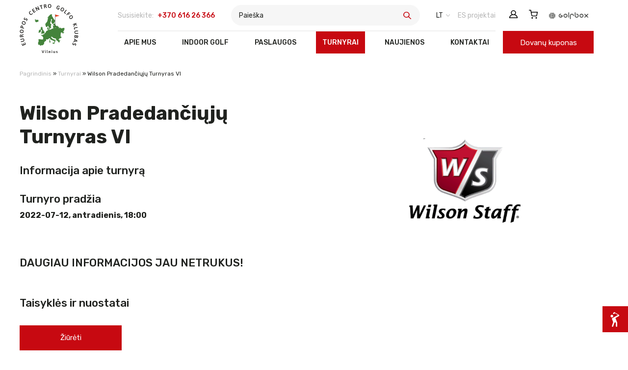

--- FILE ---
content_type: text/html; charset=UTF-8
request_url: https://www.golfclub.lt/turnyrai/wilson-pradedanciuju-turnyras-vi/
body_size: 15663
content:
<!DOCTYPE html><html lang="lt-LT"><!--[if lt IE 7]> <html class="no-js lt-ie9 lt-ie8 lt-ie7"> <![endif]--><!--[if IE 7]> <html class="no-js lt-ie9 lt-ie8"> <![endif]--><!--[if IE 8]> <html class="no-js lt-ie9"> <![endif]--><!--[if gt IE 8]><!--> <html class="no-js"> <!--<![endif]--><head> <meta name="verify-paysera" content="a05e041eab64c466c8ff9e52fdd63ba3"> <meta charset="utf-8"> <meta http-equiv="X-UA-Compatible" content="IE=edge,chrome=1"> <meta name="theme-color" content="#e8e8e8"> <meta name="viewport" content="width=device-width, initial-scale=1.0, maximum-scale=1.0, minimum-scale=1.0, user-scalable=no"/> <link rel="preconnect" href="https://fonts.gstatic.com" crossorigin> <link href="https://fonts.googleapis.com/css2?family=Rubik:wght@300;400;500;700&display=swap" rel="stylesheet"> <script>
		var bookacti_localized = {"error":"An error occurred.","error_select_event":"You haven&#039;t selected any event. Please select an event.","error_corrupted_event":"There is an inconsistency in the selected events data, please select an event and try again.","error_less_avail_than_quantity":"You want to make %1$s bookings but only %2$s are available for the selected events. Please choose another event or decrease the quantity.","error_quantity_inf_to_0":"The amount of desired bookings is less than or equal to 0. Please increase the quantity.","error_not_allowed":"You are not allowed to do that.","error_user_not_logged_in":"You are not logged in. Please create an account and log in first.","error_password_not_strong_enough":"Your password is not strong enough.","loading":"Loading","one_person_per_booking":"for one person","n_people_per_booking":"for %1$s people","booking":"booking","bookings":"bookings","go_to_button":"Go to","ajaxurl":"https:\/\/www.golfclub.lt\/wp-admin\/admin-ajax.php","nonce_query_select2_options":"0e820141f3","nonce_cancel_booking":"054b189897","nonce_refund_booking":"3d403f133e","nonce_reschedule_booking":"ed56dbc8af","fullcalendar_timezone":"UTC","fullcalendar_locale":"lt","current_lang_code":"lt","current_locale":"lt_LT","available_booking_methods":["calendar","waterfall"],"booking_system_attributes_keys":["id","class","hide_availability","calendars","activities","group_categories","groups_only","groups_single_events","multiple_bookings","bookings_only","tooltip_booking_list","tooltip_booking_list_columns","status","user_id","method","auto_load","start","end","trim","past_events","past_events_bookable","days_off","check_roles","picked_events","form_id","form_action","when_perform_form_action","redirect_url_by_activity","redirect_url_by_group_category","display_data","tooltip_event_info","hide_timepicker","product_by_activity","product_by_group_category","products_page_url"],"event_tiny_height":32,"event_small_height":75,"event_narrow_width":70,"event_wide_width":250,"calendar_width_classes":{"640":"bookacti-calendar-narrow-width","350":"bookacti-calendar-minimal-width"},"started_events_bookable":0,"started_groups_bookable":0,"event_load_interval":"92","initial_view_threshold":640,"event_touch_press_delay":"350","date_format":"M, j - g:i A","date_format_long":"l, F j, Y g:i A","time_format":"g:i A","dates_separator":"\u00a0\u2192\u00a0","date_time_separator":"\u00a0\u2192\u00a0","single_event":"Single event","selected_event":"Pasirinkta rezervacija:","selected_events":"Pasirinktos rezervacijos:","avail":"avail.","avails":"avail.","hide_availability_fixed":0,"dialog_button_ok":"OK","dialog_button_cancel":"U\u017edaryti","dialog_button_cancel_booking":"Cancel booking","dialog_button_reschedule":"Reschedule","dialog_button_refund":"Request a refund","plugin_path":"https:\/\/www.golfclub.lt\/wp-content\/plugins\/booking-activities","is_admin":0,"current_user_id":0,"current_time":"2025-11-14 21:42:39","calendar_localization":"default","wp_date_format":"Y-m-d","wp_time_format":"H:i","wp_start_of_week":"1","price_format":"{price}&nbsp;&euro;","price_thousand_separator":"","price_decimal_separator":",","price_decimal_number":2,"pick_single_or_group_of_events":"Single or grouped with other events.","pick_group_of_events":"Grouped with other events.","calendar_button_list_year":"list year","calendar_button_list_month":"list month","calendar_button_list_week":"Savait\u0117","calendar_button_list_day":"Diena","calendar_button_flexible":"{days} day","calendar_button_multiple_months":"{months} month","tooltip_mouseover_timeout":"350","tooltip_mouseover_default":"auto","no_events":"Rezervacij\u0173 \u0161iai datai n\u0117ra.","expired":"expired","days":"days","day":"day","error_cart_expired":"Your cart has expired.","add_product_to_cart_button_text":"Add to cart","add_booking_to_cart_button_text":"Book"};
	</script><meta name='robots' content='index, follow, max-image-preview:large, max-snippet:-1, max-video-preview:-1'/> <style>img:is([sizes="auto" i], [sizes^="auto," i]) { contain-intrinsic-size: 3000px 1500px }</style> <link rel="alternate" hreflang="lt" href="https://www.golfclub.lt/turnyrai/wilson-pradedanciuju-turnyras-vi/"/><link rel="alternate" hreflang="x-default" href="https://www.golfclub.lt/turnyrai/wilson-pradedanciuju-turnyras-vi/"/>  <script>(function(w,d,s,l,i){w[l]=w[l]||[];w[l].push({'gtm.start':
				new Date().getTime(),event:'gtm.js'});var f=d.getElementsByTagName(s)[0],
			j=d.createElement(s),dl=l!='dataLayer'?'&l='+l:'';j.async=true;j.src=
			'https://www.googletagmanager.com/gtm.js?id='+i+dl;f.parentNode.insertBefore(j,f);
		})(window,document,'script','dataLayer','GTM-TNQNJP7');</script>   <title>ECCO Golf Shoes Open 2022</title> <link rel="canonical" href="https://www.golfclub.lt/turnyrai/wilson-pradedanciuju-turnyras-vi/"/> <meta property="og:locale" content="lt_LT"/> <meta property="og:type" content="article"/> <meta property="og:title" content="ECCO Golf Shoes Open 2022"/> <meta property="og:url" content="https://www.golfclub.lt/turnyrai/wilson-pradedanciuju-turnyras-vi/"/> <meta property="og:site_name" content="Europos Centro Golfo Klubas"/> <meta property="article:modified_time" content="2022-06-16T10:06:48+00:00"/> <meta property="og:image" content="https://www.golfclub.lt/wp-content/uploads/2022/08/Untitled-design-3.png"/> <meta property="og:image:width" content="920"/> <meta property="og:image:height" content="510"/> <meta property="og:image:type" content="image/png"/> <meta name="twitter:card" content="summary_large_image"/> <script type="application/ld+json" class="yoast-schema-graph">{"@context":"https://schema.org","@graph":[{"@type":"WebPage","@id":"https://www.golfclub.lt/turnyrai/wilson-pradedanciuju-turnyras-vi/","url":"https://www.golfclub.lt/turnyrai/wilson-pradedanciuju-turnyras-vi/","name":"ECCO Golf Shoes Open 2022","isPartOf":{"@id":"https://www.golfclub.lt/#website"},"primaryImageOfPage":{"@id":"https://www.golfclub.lt/turnyrai/wilson-pradedanciuju-turnyras-vi/#primaryimage"},"image":{"@id":"https://www.golfclub.lt/turnyrai/wilson-pradedanciuju-turnyras-vi/#primaryimage"},"thumbnailUrl":"https://www.golfclub.lt/wp-content/uploads/2022/08/Untitled-design-3.png","datePublished":"2022-07-12T06:00:36+00:00","dateModified":"2022-06-16T10:06:48+00:00","breadcrumb":{"@id":"https://www.golfclub.lt/turnyrai/wilson-pradedanciuju-turnyras-vi/#breadcrumb"},"inLanguage":"lt-LT","potentialAction":[{"@type":"ReadAction","target":["https://www.golfclub.lt/turnyrai/wilson-pradedanciuju-turnyras-vi/"]}]},{"@type":"ImageObject","inLanguage":"lt-LT","@id":"https://www.golfclub.lt/turnyrai/wilson-pradedanciuju-turnyras-vi/#primaryimage","url":"https://www.golfclub.lt/wp-content/uploads/2022/08/Untitled-design-3.png","contentUrl":"https://www.golfclub.lt/wp-content/uploads/2022/08/Untitled-design-3.png","width":920,"height":510},{"@type":"BreadcrumbList","@id":"https://www.golfclub.lt/turnyrai/wilson-pradedanciuju-turnyras-vi/#breadcrumb","itemListElement":[{"@type":"ListItem","position":1,"name":"Pagrindinis","item":"https://www.golfclub.lt/"},{"@type":"ListItem","position":2,"name":"Turnyrai","item":"https://www.golfclub.lt/turnyrai/"},{"@type":"ListItem","position":3,"name":"Wilson Pradedančiųjų Turnyras VI"}]},{"@type":"WebSite","@id":"https://www.golfclub.lt/#website","url":"https://www.golfclub.lt/","name":"Europos Centro Golfo Klubas","description":"Golfo Klubas Vilniuje, Golfo pamokos, Žalios kortos kursai, Golfas","potentialAction":[{"@type":"SearchAction","target":{"@type":"EntryPoint","urlTemplate":"https://www.golfclub.lt/?s={search_term_string}"},"query-input":"required name=search_term_string"}],"inLanguage":"lt-LT"}]}</script> <link rel='dns-prefetch' href='//cdn.jsdelivr.net'/><link rel='stylesheet' id='jquery-tiptip-css' href='https://www.golfclub.lt/wp-content/plugins/booking-activities/lib/jquery-tiptip/tipTip.min.css?ver=1.3' type='text/css' media='all'/><style id='classic-theme-styles-inline-css' type='text/css'>/*! This file is auto-generated */.wp-block-button__link{color:#fff;background-color:#32373c;border-radius:9999px;box-shadow:none;text-decoration:none;padding:calc(.667em + 2px) calc(1.333em + 2px);font-size:1.125em}.wp-block-file__button{background:#32373c;color:#fff;text-decoration:none}</style><link rel='stylesheet' id='wc-blocks-vendors-style-css' href='https://www.golfclub.lt/wp-content/plugins/woocommerce/packages/woocommerce-blocks/build/wc-blocks-vendors-style.css?ver=8.7.5' type='text/css' media='all'/><link rel='stylesheet' id='wc-blocks-style-css' href='https://www.golfclub.lt/wp-content/plugins/woocommerce/packages/woocommerce-blocks/build/wc-blocks-style.css?ver=8.7.5' type='text/css' media='all'/><style id='global-styles-inline-css' type='text/css'>:root{--wp--preset--aspect-ratio--square: 1;--wp--preset--aspect-ratio--4-3: 4/3;--wp--preset--aspect-ratio--3-4: 3/4;--wp--preset--aspect-ratio--3-2: 3/2;--wp--preset--aspect-ratio--2-3: 2/3;--wp--preset--aspect-ratio--16-9: 16/9;--wp--preset--aspect-ratio--9-16: 9/16;--wp--preset--color--black: #000000;--wp--preset--color--cyan-bluish-gray: #abb8c3;--wp--preset--color--white: #ffffff;--wp--preset--color--pale-pink: #f78da7;--wp--preset--color--vivid-red: #cf2e2e;--wp--preset--color--luminous-vivid-orange: #ff6900;--wp--preset--color--luminous-vivid-amber: #fcb900;--wp--preset--color--light-green-cyan: #7bdcb5;--wp--preset--color--vivid-green-cyan: #00d084;--wp--preset--color--pale-cyan-blue: #8ed1fc;--wp--preset--color--vivid-cyan-blue: #0693e3;--wp--preset--color--vivid-purple: #9b51e0;--wp--preset--gradient--vivid-cyan-blue-to-vivid-purple: linear-gradient(135deg,rgba(6,147,227,1) 0%,rgb(155,81,224) 100%);--wp--preset--gradient--light-green-cyan-to-vivid-green-cyan: linear-gradient(135deg,rgb(122,220,180) 0%,rgb(0,208,130) 100%);--wp--preset--gradient--luminous-vivid-amber-to-luminous-vivid-orange: linear-gradient(135deg,rgba(252,185,0,1) 0%,rgba(255,105,0,1) 100%);--wp--preset--gradient--luminous-vivid-orange-to-vivid-red: linear-gradient(135deg,rgba(255,105,0,1) 0%,rgb(207,46,46) 100%);--wp--preset--gradient--very-light-gray-to-cyan-bluish-gray: linear-gradient(135deg,rgb(238,238,238) 0%,rgb(169,184,195) 100%);--wp--preset--gradient--cool-to-warm-spectrum: linear-gradient(135deg,rgb(74,234,220) 0%,rgb(151,120,209) 20%,rgb(207,42,186) 40%,rgb(238,44,130) 60%,rgb(251,105,98) 80%,rgb(254,248,76) 100%);--wp--preset--gradient--blush-light-purple: linear-gradient(135deg,rgb(255,206,236) 0%,rgb(152,150,240) 100%);--wp--preset--gradient--blush-bordeaux: linear-gradient(135deg,rgb(254,205,165) 0%,rgb(254,45,45) 50%,rgb(107,0,62) 100%);--wp--preset--gradient--luminous-dusk: linear-gradient(135deg,rgb(255,203,112) 0%,rgb(199,81,192) 50%,rgb(65,88,208) 100%);--wp--preset--gradient--pale-ocean: linear-gradient(135deg,rgb(255,245,203) 0%,rgb(182,227,212) 50%,rgb(51,167,181) 100%);--wp--preset--gradient--electric-grass: linear-gradient(135deg,rgb(202,248,128) 0%,rgb(113,206,126) 100%);--wp--preset--gradient--midnight: linear-gradient(135deg,rgb(2,3,129) 0%,rgb(40,116,252) 100%);--wp--preset--font-size--small: 13px;--wp--preset--font-size--medium: 20px;--wp--preset--font-size--large: 36px;--wp--preset--font-size--x-large: 42px;--wp--preset--spacing--20: 0.44rem;--wp--preset--spacing--30: 0.67rem;--wp--preset--spacing--40: 1rem;--wp--preset--spacing--50: 1.5rem;--wp--preset--spacing--60: 2.25rem;--wp--preset--spacing--70: 3.38rem;--wp--preset--spacing--80: 5.06rem;--wp--preset--shadow--natural: 6px 6px 9px rgba(0, 0, 0, 0.2);--wp--preset--shadow--deep: 12px 12px 50px rgba(0, 0, 0, 0.4);--wp--preset--shadow--sharp: 6px 6px 0px rgba(0, 0, 0, 0.2);--wp--preset--shadow--outlined: 6px 6px 0px -3px rgba(255, 255, 255, 1), 6px 6px rgba(0, 0, 0, 1);--wp--preset--shadow--crisp: 6px 6px 0px rgba(0, 0, 0, 1);}:where(.is-layout-flex){gap: 0.5em;}:where(.is-layout-grid){gap: 0.5em;}body .is-layout-flex{display: flex;}.is-layout-flex{flex-wrap: wrap;align-items: center;}.is-layout-flex > :is(*, div){margin: 0;}body .is-layout-grid{display: grid;}.is-layout-grid > :is(*, div){margin: 0;}:where(.wp-block-columns.is-layout-flex){gap: 2em;}:where(.wp-block-columns.is-layout-grid){gap: 2em;}:where(.wp-block-post-template.is-layout-flex){gap: 1.25em;}:where(.wp-block-post-template.is-layout-grid){gap: 1.25em;}.has-black-color{color: var(--wp--preset--color--black) !important;}.has-cyan-bluish-gray-color{color: var(--wp--preset--color--cyan-bluish-gray) !important;}.has-white-color{color: var(--wp--preset--color--white) !important;}.has-pale-pink-color{color: var(--wp--preset--color--pale-pink) !important;}.has-vivid-red-color{color: var(--wp--preset--color--vivid-red) !important;}.has-luminous-vivid-orange-color{color: var(--wp--preset--color--luminous-vivid-orange) !important;}.has-luminous-vivid-amber-color{color: var(--wp--preset--color--luminous-vivid-amber) !important;}.has-light-green-cyan-color{color: var(--wp--preset--color--light-green-cyan) !important;}.has-vivid-green-cyan-color{color: var(--wp--preset--color--vivid-green-cyan) !important;}.has-pale-cyan-blue-color{color: var(--wp--preset--color--pale-cyan-blue) !important;}.has-vivid-cyan-blue-color{color: var(--wp--preset--color--vivid-cyan-blue) !important;}.has-vivid-purple-color{color: var(--wp--preset--color--vivid-purple) !important;}.has-black-background-color{background-color: var(--wp--preset--color--black) !important;}.has-cyan-bluish-gray-background-color{background-color: var(--wp--preset--color--cyan-bluish-gray) !important;}.has-white-background-color{background-color: var(--wp--preset--color--white) !important;}.has-pale-pink-background-color{background-color: var(--wp--preset--color--pale-pink) !important;}.has-vivid-red-background-color{background-color: var(--wp--preset--color--vivid-red) !important;}.has-luminous-vivid-orange-background-color{background-color: var(--wp--preset--color--luminous-vivid-orange) !important;}.has-luminous-vivid-amber-background-color{background-color: var(--wp--preset--color--luminous-vivid-amber) !important;}.has-light-green-cyan-background-color{background-color: var(--wp--preset--color--light-green-cyan) !important;}.has-vivid-green-cyan-background-color{background-color: var(--wp--preset--color--vivid-green-cyan) !important;}.has-pale-cyan-blue-background-color{background-color: var(--wp--preset--color--pale-cyan-blue) !important;}.has-vivid-cyan-blue-background-color{background-color: var(--wp--preset--color--vivid-cyan-blue) !important;}.has-vivid-purple-background-color{background-color: var(--wp--preset--color--vivid-purple) !important;}.has-black-border-color{border-color: var(--wp--preset--color--black) !important;}.has-cyan-bluish-gray-border-color{border-color: var(--wp--preset--color--cyan-bluish-gray) !important;}.has-white-border-color{border-color: var(--wp--preset--color--white) !important;}.has-pale-pink-border-color{border-color: var(--wp--preset--color--pale-pink) !important;}.has-vivid-red-border-color{border-color: var(--wp--preset--color--vivid-red) !important;}.has-luminous-vivid-orange-border-color{border-color: var(--wp--preset--color--luminous-vivid-orange) !important;}.has-luminous-vivid-amber-border-color{border-color: var(--wp--preset--color--luminous-vivid-amber) !important;}.has-light-green-cyan-border-color{border-color: var(--wp--preset--color--light-green-cyan) !important;}.has-vivid-green-cyan-border-color{border-color: var(--wp--preset--color--vivid-green-cyan) !important;}.has-pale-cyan-blue-border-color{border-color: var(--wp--preset--color--pale-cyan-blue) !important;}.has-vivid-cyan-blue-border-color{border-color: var(--wp--preset--color--vivid-cyan-blue) !important;}.has-vivid-purple-border-color{border-color: var(--wp--preset--color--vivid-purple) !important;}.has-vivid-cyan-blue-to-vivid-purple-gradient-background{background: var(--wp--preset--gradient--vivid-cyan-blue-to-vivid-purple) !important;}.has-light-green-cyan-to-vivid-green-cyan-gradient-background{background: var(--wp--preset--gradient--light-green-cyan-to-vivid-green-cyan) !important;}.has-luminous-vivid-amber-to-luminous-vivid-orange-gradient-background{background: var(--wp--preset--gradient--luminous-vivid-amber-to-luminous-vivid-orange) !important;}.has-luminous-vivid-orange-to-vivid-red-gradient-background{background: var(--wp--preset--gradient--luminous-vivid-orange-to-vivid-red) !important;}.has-very-light-gray-to-cyan-bluish-gray-gradient-background{background: var(--wp--preset--gradient--very-light-gray-to-cyan-bluish-gray) !important;}.has-cool-to-warm-spectrum-gradient-background{background: var(--wp--preset--gradient--cool-to-warm-spectrum) !important;}.has-blush-light-purple-gradient-background{background: var(--wp--preset--gradient--blush-light-purple) !important;}.has-blush-bordeaux-gradient-background{background: var(--wp--preset--gradient--blush-bordeaux) !important;}.has-luminous-dusk-gradient-background{background: var(--wp--preset--gradient--luminous-dusk) !important;}.has-pale-ocean-gradient-background{background: var(--wp--preset--gradient--pale-ocean) !important;}.has-electric-grass-gradient-background{background: var(--wp--preset--gradient--electric-grass) !important;}.has-midnight-gradient-background{background: var(--wp--preset--gradient--midnight) !important;}.has-small-font-size{font-size: var(--wp--preset--font-size--small) !important;}.has-medium-font-size{font-size: var(--wp--preset--font-size--medium) !important;}.has-large-font-size{font-size: var(--wp--preset--font-size--large) !important;}.has-x-large-font-size{font-size: var(--wp--preset--font-size--x-large) !important;}:where(.wp-block-post-template.is-layout-flex){gap: 1.25em;}:where(.wp-block-post-template.is-layout-grid){gap: 1.25em;}:where(.wp-block-columns.is-layout-flex){gap: 2em;}:where(.wp-block-columns.is-layout-grid){gap: 2em;}:root :where(.wp-block-pullquote){font-size: 1.5em;line-height: 1.6;}</style><link rel='stylesheet' id='contact-form-7-css' href='https://www.golfclub.lt/wp-content/plugins/contact-form-7/includes/css/styles.css?ver=5.6.4' type='text/css' media='all'/><link rel='stylesheet' id='woof-css' href='https://www.golfclub.lt/wp-content/plugins/woocommerce-products-filter/css/front.css?ver=2.2.6.4' type='text/css' media='all'/><style id='woof-inline-css' type='text/css'>.woof_products_top_panel li span, .woof_products_top_panel2 li span{background: url(https://www.golfclub.lt/wp-content/plugins/woocommerce-products-filter/img/delete.png);background-size: 14px 14px;background-repeat: no-repeat;background-position: right;}.woof_edit_view{ display: none; }</style><link rel='stylesheet' id='chosen-drop-down-css' href='https://www.golfclub.lt/wp-content/plugins/woocommerce-products-filter/js/chosen/chosen.min.css?ver=2.2.6.4' type='text/css' media='all'/><link rel='stylesheet' id='icheck-jquery-color-css' href='https://www.golfclub.lt/wp-content/plugins/woocommerce-products-filter/js/icheck/skins/square/aero.css?ver=2.2.6.4' type='text/css' media='all'/><link rel='stylesheet' id='woof_color_html_items-css' href='https://www.golfclub.lt/wp-content/plugins/woocommerce-products-filter/ext/color/css/html_types/color.css?ver=2.2.6.4' type='text/css' media='all'/><link rel='stylesheet' id='woof_slider_html_items-css' href='https://www.golfclub.lt/wp-content/plugins/woocommerce-products-filter/ext/slider/css/html_types/slider.css?ver=2.2.6.4' type='text/css' media='all'/><style id='woocommerce-inline-inline-css' type='text/css'>.woocommerce form .form-row .required { visibility: visible; }</style><link rel='stylesheet' id='paysera-select-2-css-css' href='https://cdn.jsdelivr.net/npm/select2@4.1.0-rc.0/dist/css/select2.min.css?ver=6.8.3' type='text/css' media='all'/><link rel='stylesheet' id='app-style-css' href='https://www.golfclub.lt/wp-content/themes/golfclub/stylesheets/app.css?ver=1.2.3' type='text/css' media='all'/><link rel='stylesheet' id='bookacti-css-woocommerce-css' href='https://www.golfclub.lt/wp-content/plugins/booking-activities/css/woocommerce.min.css?ver=1.15.8' type='text/css' media='all'/><link rel='stylesheet' id='bookacti-css-global-css' href='https://www.golfclub.lt/wp-content/plugins/booking-activities/css/global.min.css?ver=1.15.8' type='text/css' media='all'/><link rel='stylesheet' id='bookacti-css-fonts-css' href='https://www.golfclub.lt/wp-content/plugins/booking-activities/css/fonts.min.css?ver=1.15.8' type='text/css' media='all'/><link rel='stylesheet' id='bookacti-css-bookings-css' href='https://www.golfclub.lt/wp-content/plugins/booking-activities/css/bookings.min.css?ver=1.15.8' type='text/css' media='all'/><link rel='stylesheet' id='bookacti-css-forms-css' href='https://www.golfclub.lt/wp-content/plugins/booking-activities/css/forms.min.css?ver=1.15.8' type='text/css' media='all'/><link rel='stylesheet' id='bookacti-css-jquery-ui-css' href='https://www.golfclub.lt/wp-content/plugins/booking-activities/lib/jquery-ui/themes/booking-activities/jquery-ui.min.css?ver=1.15.8' type='text/css' media='all'/><link rel='stylesheet' id='badp-css-global-css' href='https://www.golfclub.lt/wp-content/plugins/ba-display-pack/css/global.min.css?ver=1.4.31' type='text/css' media='all'/><link rel='stylesheet' id='banp-css-global-css' href='https://www.golfclub.lt/wp-content/plugins/ba-notification-pack/css/global.min.css?ver=1.2.19' type='text/css' media='all'/><link rel='stylesheet' id='bookacti-css-frontend-css' href='https://www.golfclub.lt/wp-content/plugins/booking-activities/css/frontend.min.css?ver=1.15.8' type='text/css' media='all'/><link rel='stylesheet' id='badp-css-frontend-css' href='https://www.golfclub.lt/wp-content/plugins/ba-display-pack/css/frontend.min.css?ver=1.4.31' type='text/css' media='all'/><link rel='stylesheet' id='baofc-css-frontend-css' href='https://www.golfclub.lt/wp-content/plugins/ba-order-for-customers/css/frontend.min.css?ver=1.2.29' type='text/css' media='all'/><script type="text/javascript" src="https://www.golfclub.lt/wp-includes/js/jquery/jquery.min.js?ver=3.7.1" id="jquery-core-js"></script><script type="text/javascript" src="https://www.golfclub.lt/wp-includes/js/jquery/jquery-migrate.min.js?ver=3.4.1" id="jquery-migrate-js"></script><script type="text/javascript" src="https://www.golfclub.lt/wp-content/plugins/booking-activities/js/global-var.min.js?ver=1.15.8" id="bookacti-js-global-var-js"></script><script type="text/javascript" src="https://cdn.jsdelivr.net/npm/select2@4.1.0-rc.0/dist/js/select2.min.js?ver=6.8.3" id="paysera-select-2-js-js"></script><script type="text/javascript" src="https://www.golfclub.lt/wp-content/plugins/wordpress-4.x-5.x-woocommerce-3.x-paysera.1.6-2022-08-18/assets/js/delivery/frontend.js?ver=6.8.3" id="paysera-delivery-frontend-js-js"></script><script type="text/javascript" src="https://www.golfclub.lt/wp-content/plugins/ba-display-pack/js/global-var.min.js?ver=1.4.31" id="badp-js-global-var-js"></script><link rel="https://api.w.org/" href="https://www.golfclub.lt/wp-json/"/><link rel='shortlink' href='https://www.golfclub.lt/?p=1063'/><link rel="alternate" title="oEmbed (JSON)" type="application/json+oembed" href="https://www.golfclub.lt/wp-json/oembed/1.0/embed?url=https%3A%2F%2Fwww.golfclub.lt%2Fturnyrai%2Fwilson-pradedanciuju-turnyras-vi%2F"/><link rel="alternate" title="oEmbed (XML)" type="text/xml+oembed" href="https://www.golfclub.lt/wp-json/oembed/1.0/embed?url=https%3A%2F%2Fwww.golfclub.lt%2Fturnyrai%2Fwilson-pradedanciuju-turnyras-vi%2F&#038;format=xml"/><meta name="generator" content="WPML ver:4.5.14 stt:1,32;"/> <noscript><style>.woocommerce-product-gallery{ opacity: 1 !important; }</style></noscript> <link rel="icon" href="https://www.golfclub.lt/wp-content/uploads/2021/08/favicon-192x192-1-150x150.png" sizes="32x32"/><link rel="icon" href="https://www.golfclub.lt/wp-content/uploads/2021/08/favicon-192x192-1.png" sizes="192x192"/><link rel="apple-touch-icon" href="https://www.golfclub.lt/wp-content/uploads/2021/08/favicon-192x192-1.png"/><meta name="msapplication-TileImage" content="https://www.golfclub.lt/wp-content/uploads/2021/08/favicon-192x192-1.png"/> <!--[if lt IE 9]> <script src="https://oss.maxcdn.com/libs/html5shiv/3.7.0/html5shiv.js"></script> <script src="https://oss.maxcdn.com/libs/respond.js/1.4.2/respond.min.js"></script> <![endif]--></head><body class="wp-singular gc-tournaments-template-default single single-gc-tournaments postid-1063 wp-theme-golfclub theme-golfclub woocommerce-no-js" >  <noscript><iframe src="https://www.googletagmanager.com/ns.html?id=GTM-TNQNJP7" height="0" width="0" style="display:none;visibility:hidden"></iframe></noscript> <!--[if lt IE 10]><p class="browsehappy">You are using an <strong>outdated</strong> browser. Please <a href="http://browsehappy.com/">upgrade your browser</a> to improve your experience.</p><![endif]--><header> <nav class="navbar navbar-inverse navbar-expand-lg" role="navigation"> <div class="container"> <div class="row"> <div class="col-md-3 col-lg-10 col-xl-2"> <a href="https://www.golfclub.lt/"> <img width="512" height="425" src="https://www.golfclub.lt/wp-content/uploads/2023/01/logo_green.svg" alt="logo" class="logo"/> </a> </div> <div class="col-md-5 col-lg-6 col-xl-8"> <div class="top-bar"> <div class="contacts"> <span>Susisiekite: </span><a href="tel:+370 616 26 366 " class="phone">+370 616 26 366 </a> </div> <form action="https://www.golfclub.lt/" method="get" class="header-search"> <input type="hidden" id="_wpnonce" name="_wpnonce" value="c71372158d"/><input type="hidden" name="_wp_http_referer" value="/turnyrai/wilson-pradedanciuju-turnyras-vi/"/> <input type="hidden" name="post_type" value="product"> <input type="text" name="s" class="form-control search-icon" placeholder="Paieška"> <div class="dropdown-results"></div> <a href="#" class="open-search"></a> </form> <div class="misc"> <div class="switchers"><div class="switch lang"><span class="current">lt</span><div class="dropdown-menu"><a href="https://www.golfclub.lt/en/" class="mb-0">en</a></div></div></div> <a href="https://www.golfclub.lt/es-projektai/" class="es">ES projektai</a> </div> </div> <div class="low-bar"> <div class="side-collapse in"> <div class="misc"> <a href="https://www.golfclub.lt/paskyra/" class="icon-user"></a> <a href="https://www.golfclub.lt/krepselis/" class="icon-cart"></a> <a href="#" class="open-search"></a> </div> <div id="navbar" class="navbar-collapse"> <ul id="menu-pagrindinis-meniu" class="nav navbar-nav"><li itemscope="itemscope" itemtype="https://www.schema.org/SiteNavigationElement" id="menu-item-606" class="menu-item menu-item-type-post_type menu-item-object-page menu-item-has-children dropdown menu-item-606 nav-item"><a title="Apie mus" href="https://www.golfclub.lt/apie-mus/" aria-haspopup="true" aria-expanded="false" class="dropdown-toggle nav-link" id="menu-item-dropdown-606">Apie mus</a><ul class="dropdown-menu" aria-labelledby="menu-item-dropdown-606" role="menu"> <li itemscope="itemscope" itemtype="https://www.schema.org/SiteNavigationElement" id="menu-item-609" class="menu-item menu-item-type-post_type_archive menu-item-object-gc-playground menu-item-609 nav-item"><a title="Aikštynas" href="https://www.golfclub.lt/aikstynas/" class="dropdown-item">Aikštynas</a></li> <li itemscope="itemscope" itemtype="https://www.schema.org/SiteNavigationElement" id="menu-item-2434" class="menu-item menu-item-type-custom menu-item-object-custom menu-item-2434 nav-item"><a title="Kainoraštis" href="https://www.golfclub.lt/paslaugos/kainorastis/" class="dropdown-item">Kainoraštis</a></li> <li itemscope="itemscope" itemtype="https://www.schema.org/SiteNavigationElement" id="menu-item-611" class="menu-item menu-item-type-post_type menu-item-object-page menu-item-611 nav-item"><a title="Restoranas" href="https://www.golfclub.lt/restoranas/" class="dropdown-item">Restoranas</a></li></ul></li><li itemscope="itemscope" itemtype="https://www.schema.org/SiteNavigationElement" id="menu-item-1943" class="menu-item menu-item-type-post_type menu-item-object-page menu-item-has-children dropdown menu-item-1943 nav-item"><a title="Indoor Golf" href="https://www.golfclub.lt/indoorgolf/" aria-haspopup="true" aria-expanded="false" class="dropdown-toggle nav-link" id="menu-item-dropdown-1943">Indoor Golf</a><ul class="dropdown-menu" aria-labelledby="menu-item-dropdown-1943" role="menu"> <li itemscope="itemscope" itemtype="https://www.schema.org/SiteNavigationElement" id="menu-item-1947" class="menu-item menu-item-type-post_type menu-item-object-page menu-item-1947 nav-item"><a title="Rezervuoti laiką" href="https://www.golfclub.lt/simuliatoriaus-gc3-1-rezervacija/" class="dropdown-item">Rezervuoti laiką</a></li> <li itemscope="itemscope" itemtype="https://www.schema.org/SiteNavigationElement" id="menu-item-1958" class="menu-item menu-item-type-post_type menu-item-object-page menu-item-1958 nav-item"><a title="Kainoraštis" href="https://www.golfclub.lt/kainorastis/" class="dropdown-item">Kainoraštis</a></li></ul></li><li itemscope="itemscope" itemtype="https://www.schema.org/SiteNavigationElement" id="menu-item-607" class="menu-item menu-item-type-post_type_archive menu-item-object-gc-services menu-item-has-children dropdown menu-item-607 nav-item"><a title="Paslaugos" href="https://www.golfclub.lt/paslaugos/" aria-haspopup="true" aria-expanded="false" class="dropdown-toggle nav-link" id="menu-item-dropdown-607">Paslaugos</a><ul class="dropdown-menu" aria-labelledby="menu-item-dropdown-607" role="menu"> <li itemscope="itemscope" itemtype="https://www.schema.org/SiteNavigationElement" id="menu-item-2430" class="menu-item menu-item-type-custom menu-item-object-custom menu-item-2430 nav-item"><a title="Individualios pamokos" href="https://www.golfclub.lt/paslaugos/individualios-pamokos/" class="dropdown-item">Individualios pamokos</a></li> <li itemscope="itemscope" itemtype="https://www.schema.org/SiteNavigationElement" id="menu-item-2431" class="menu-item menu-item-type-custom menu-item-object-custom menu-item-2431 nav-item"><a title="Žalios kortelės kursai" href="https://www.golfclub.lt/paslaugos/zalios-korteles-kursai/" class="dropdown-item">Žalios kortelės kursai</a></li> <li itemscope="itemscope" itemtype="https://www.schema.org/SiteNavigationElement" id="menu-item-2861" class="menu-item menu-item-type-post_type menu-item-object-gc-services menu-item-2861 nav-item"><a title="Žalio kelio programa" href="https://www.golfclub.lt/paslaugos/zalio-kelio-programa/" class="dropdown-item">Žalio kelio programa</a></li> <li itemscope="itemscope" itemtype="https://www.schema.org/SiteNavigationElement" id="menu-item-2432" class="menu-item menu-item-type-custom menu-item-object-custom menu-item-2432 nav-item"><a title="Klubo narystė" href="https://www.golfclub.lt/paslaugos/klubo-naryste/" class="dropdown-item">Klubo narystė</a></li> <li itemscope="itemscope" itemtype="https://www.schema.org/SiteNavigationElement" id="menu-item-4761" class="menu-item menu-item-type-post_type menu-item-object-gc-services menu-item-4761 nav-item"><a title="Renginiai golfo klube" href="https://www.golfclub.lt/paslaugos/renginiai-golfo-klube/" class="dropdown-item">Renginiai golfo klube</a></li> <li itemscope="itemscope" itemtype="https://www.schema.org/SiteNavigationElement" id="menu-item-2433" class="menu-item menu-item-type-custom menu-item-object-custom menu-item-2433 nav-item"><a title="Vaikų golfo stovykla" href="https://www.golfclub.lt/paslaugos/vaiku-golfo-stovykla/" class="dropdown-item">Vaikų golfo stovykla</a></li> <li itemscope="itemscope" itemtype="https://www.schema.org/SiteNavigationElement" id="menu-item-2435" class="menu-item menu-item-type-custom menu-item-object-custom menu-item-2435 nav-item"><a title="Mentorystės programa" href="https://www.golfclub.lt/paslaugos/mentorystes-programa/" class="dropdown-item">Mentorystės programa</a></li> <li itemscope="itemscope" itemtype="https://www.schema.org/SiteNavigationElement" id="menu-item-2123" class="menu-item menu-item-type-post_type menu-item-object-page menu-item-2123 nav-item"><a title="Golfo prekės" href="https://www.golfclub.lt/golfo-prekes/" class="dropdown-item">Golfo prekės</a></li></ul></li><li itemscope="itemscope" itemtype="https://www.schema.org/SiteNavigationElement" id="menu-item-608" class="menu-item menu-item-type-post_type_archive menu-item-object-gc-tournaments menu-item-608 nav-item current-menu-item"><a title="Turnyrai" href="https://www.golfclub.lt/turnyrai/" class="nav-link">Turnyrai</a></li><li itemscope="itemscope" itemtype="https://www.schema.org/SiteNavigationElement" id="menu-item-610" class="menu-item menu-item-type-post_type menu-item-object-page current_page_parent menu-item-610 nav-item"><a title="Naujienos" href="https://www.golfclub.lt/klubo-naujienos/" class="nav-link">Naujienos</a></li><li itemscope="itemscope" itemtype="https://www.schema.org/SiteNavigationElement" id="menu-item-613" class="menu-item menu-item-type-post_type menu-item-object-page menu-item-has-children dropdown menu-item-613 nav-item"><a title="Kontaktai" href="https://www.golfclub.lt/kontaktai/" aria-haspopup="true" aria-expanded="false" class="dropdown-toggle nav-link" id="menu-item-dropdown-613">Kontaktai</a><ul class="dropdown-menu" aria-labelledby="menu-item-dropdown-613" role="menu"> <li itemscope="itemscope" itemtype="https://www.schema.org/SiteNavigationElement" id="menu-item-3542" class="menu-item menu-item-type-custom menu-item-object-custom menu-item-3542 nav-item"><a title="Komanda" href="https://www.golfclub.lt/komanda/" class="dropdown-item">Komanda</a></li></ul></li></ul> </div> <div class="close d-xl-none d-block" data-toggle="collapse-side" data-target=".side-collapse">&#xD7;</div> </div> </div> </div> <div class="col-md-4 col-lg-3 col-xl-2 login"> <a href="https://www.golfclub.lt/paskyra/" class="icon-user"></a> <a href="https://www.golfclub.lt/krepselis/" class="icon-cart"></a> <a href="http://www.golfbox.fi/external/login/" target="_blank"> <img width="194" height="36" src="https://www.golfclub.lt/wp-content/uploads/2021/08/logo_golfbox-black.png" class="h-auto" alt="logo_golfbox-black" decoding="async"/> </a> <a href="https://www.golfclub.lt/dovanu-korteles/" class="custom-btn">Dovanų kuponas</a> </div> </div> <div class="actions"> <a href="https://www.golfclub.lt/paskyra/"><span class="icon icon-user-profile"></span></a> <a href="tel:+370 616 26 366 "><span class="icon icon-call"></span></a> <a href="http://www.golfbox.fi/external/login/" target="_blank"><span class="icon icon-user"></span></a> <a href="https://www.golfclub.lt/dovanu-korteles/"><span class="icon icon-gift"></span></a> <div class="switchers"><div class="switch lang"><span class="current">lt</span><div class="dropdown-menu"><a href="https://www.golfclub.lt/en/" class="mb-0">en</a></div></div></div> <button data-toggle="collapse-side" data-target=".side-collapse" type="button" class="navbar-toggler"> <span class="sr-only">Toggle navigation</span> &#x2630;</button> </div> </div> </nav></header><div class="search-form"> <div class="container"> <form action="https://www.golfclub.lt/" method="get"> <input type="text" name="s" id="search2" class="form-control search-icon-white" placeholder="Paieška..."> <input type="hidden" name="post_type" value="product"> </form> <div class="close-search icon-close close-search"></div> </div></div><div class="blog blog-single section pb-2"> <div class="container"> <p id="breadcrumbs"><span><span><a href="https://www.golfclub.lt/">Pagrindinis</a> » <span><a href="https://www.golfclub.lt/turnyrai/">Turnyrai</a> » <span class="breadcrumb_last" aria-current="page">Wilson Pradedančiųjų Turnyras VI</span></span></span></span></p> <div class="row pt-3"> <div class="col-lg-6 entry-content"> <h1 class="post-title mb-2">Wilson Pradedančiųjų Turnyras VI</h1> <div class="prize"> <h4>Informacija apie turnyrą</h4> <div class="prize"><h4>Turnyro pradžia</h4><p><strong><span style="font-size: 12pt;">2022-07-12, antradienis, 18:00</span></strong></p></div><div class="prize"><div class="prize"><h4>DAUGIAU INFORMACIJOS JAU NETRUKUS!</h4></div><div class="prize"></div></div> </div> <div class="rules"> <h4>Taisyklės ir nuostatai</h4> <a href="https://www.golfclub.lt/wp-content/uploads/2022/05/Wilson-Pradedanciuju-turnyrai.pdf" class="custom-btn mw-12" target="_blank">Žiūrėti</a> </div> </div> <div class="col-lg-6 image"> <a data-fancybox="gallery" href="https://www.golfclub.lt/wp-content/uploads/2022/08/Untitled-design-3.png"> <img width="920" height="510" src="https://www.golfclub.lt/wp-content/uploads/2022/08/Untitled-design-3.png" class="img-fluid mb-3 mb-md-3 mb-lg-4 wp-post-image" alt="" decoding="async" loading="lazy" srcset="https://www.golfclub.lt/wp-content/uploads/2022/08/Untitled-design-3.png 920w, https://www.golfclub.lt/wp-content/uploads/2022/08/Untitled-design-3-690x383.png 690w, https://www.golfclub.lt/wp-content/uploads/2022/08/Untitled-design-3-600x333.png 600w, https://www.golfclub.lt/wp-content/uploads/2022/08/Untitled-design-3-300x166.png 300w, https://www.golfclub.lt/wp-content/uploads/2022/08/Untitled-design-3-768x426.png 768w" sizes="auto, (max-width: 920px) 100vw, 920px"/> </a> </div> </div> <div class="pt-5 clearfix"></div> <div class="blog-item full-width tournament"> <div class="inner"> <div class="row align-items-center"> <div class="col-lg-6"> <div class="image no-shadow"> <img src="https://www.golfclub.lt/wp-content/themes/golfclub/images/golfclub-turnyras.jpg" alt="wilson-pradedanciuju-turnyras-vi" height="390" width="615" class="img-fluid"> </div> </div> <div class="col-lg-6 content-wrap"> <div class="content"> <h3 class="title">Rezultatai</h3><h4 class="subtitle">Žiūrėkite šio turnyro rezultatus</h4><p>Jeigu turite prisijungimą – rinkitės šalį ir suveskite savo prisijungimo duomenis. Jeigu neturite prisijungimo – rinkitės &#8220;Other union / manual entry&#8221; apačioje.</p> </div> <div class="row"> <div class="col-sm-6 col-md-4 col-lg-5"> <a href="#results-url" class="custom-btn ended" target="_blank">Rezultatai</a> </div> <div class="col-sm-6 col-md-4 col-lg-5"> <a href="https://www.golfclub.lt/kontaktai/" class="custom-btn empty"> <span>Kontaktai</span></a> </div> </div> </div> </div> </div> </div> </div></div><div class="section services"> <div class="container"> <div class="row"> <div class="col-md-10 col-lg-8 col-centered text-center"> <h2 class="section-title text-center mb-5"> <span class="huge">Artimiausi</span> <span class="txt">Artėjantys renginiai</span></h2> </div> </div> <div class="full-width-slider-wrap position-relative d-none"> <div class="swiper-container spacing full-width-slider no-loop"> <div class="swiper-wrapper"> <div class="swiper-slide tournament"> <div class="inner"> <a href="https://www.golfclub.lt/turnyrai/indoor-sezono-atidarymo-turnyras-2025/"> <img width="620" height="340" src="https://www.golfclub.lt/wp-content/uploads/2025/11/Spec.-pav-4-620x340.jpg" class="img-fluid center-block border wp-post-image" alt="" decoding="async" loading="lazy"/> <div class="content position-relative"> <h3>Indoor sezono atidarymo turnyras 2025</h3> <div class="date">2025-11-30, Sekmadienis</div> </div> </a> </div> </div> </div> </div> <div class="navigation"> <div class="swiper-button-prev slider-prev"></div> <div class="swiper-button-next slider-next"></div> </div> </div> <div class="text-center"> <a href="https://www.golfclub.lt/turnyrai/" class="custom-btn mw-16 empty">Visi turnyrai</a> </div> </div></div> <div class="section partners"> <div class="container"> <div class="row"> <div class="col-md-10 col-lg-8 col-centered text-center"> <h2 class="section-title text-center"><span class="huge">Remėjai</span> <span class="txt">Partneriai</span></h2> </div> </div> </div> <div class="position-relative container"> <div class="swiper-container partner-slider"> <div class="swiper-wrapper"> <div class="swiper-slide"> <a href="https://www.suntectum.lt/" target="_blank" rel="noopener"> <div class="inner"> <img width="300" height="300" src="https://www.golfclub.lt/wp-content/uploads/2025/05/LOGO-1-300x300.png" class="img-fluid wp-post-image" alt="" decoding="async" loading="lazy" srcset="https://www.golfclub.lt/wp-content/uploads/2025/05/LOGO-1-300x300.png 300w, https://www.golfclub.lt/wp-content/uploads/2025/05/LOGO-1-150x150.png 150w, https://www.golfclub.lt/wp-content/uploads/2025/05/LOGO-1.png 500w" sizes="auto, (max-width: 300px) 100vw, 300px"/> </div> </a> </div> <div class="swiper-slide"> <a href="https://www.toitoi.lt" target="_blank" rel="noopener"> <div class="inner"> <img width="300" height="300" src="https://www.golfclub.lt/wp-content/uploads/2025/04/LOGO-1-300x300.png" class="img-fluid wp-post-image" alt="" decoding="async" loading="lazy" srcset="https://www.golfclub.lt/wp-content/uploads/2025/04/LOGO-1-300x300.png 300w, https://www.golfclub.lt/wp-content/uploads/2025/04/LOGO-1-150x150.png 150w, https://www.golfclub.lt/wp-content/uploads/2025/04/LOGO-1.png 500w" sizes="auto, (max-width: 300px) 100vw, 300px"/> </div> </a> </div> <div class="swiper-slide"> <a href="https://www.bedandsleep.lt/" target="_blank" rel="noopener"> <div class="inner"> <img width="300" height="300" src="https://www.golfclub.lt/wp-content/uploads/2024/08/LOGO-13-300x300.png" class="img-fluid wp-post-image" alt="" decoding="async" loading="lazy" srcset="https://www.golfclub.lt/wp-content/uploads/2024/08/LOGO-13-300x300.png 300w, https://www.golfclub.lt/wp-content/uploads/2024/08/LOGO-13-150x150.png 150w, https://www.golfclub.lt/wp-content/uploads/2024/08/LOGO-13.png 500w" sizes="auto, (max-width: 300px) 100vw, 300px"/> </div> </a> </div> <div class="swiper-slide"> <a href="https://www.ruta.lt/verslo-dovanos/" target="_blank" rel="noopener"> <div class="inner"> <img width="300" height="300" src="https://www.golfclub.lt/wp-content/uploads/2024/07/LOGO-4-300x300.png" class="img-fluid wp-post-image" alt="" decoding="async" loading="lazy" srcset="https://www.golfclub.lt/wp-content/uploads/2024/07/LOGO-4-300x300.png 300w, https://www.golfclub.lt/wp-content/uploads/2024/07/LOGO-4-150x150.png 150w, https://www.golfclub.lt/wp-content/uploads/2024/07/LOGO-4.png 500w" sizes="auto, (max-width: 300px) 100vw, 300px"/> </div> </a> </div> <div class="swiper-slide"> <a href="https://candypop.lt/" target="_blank" rel="noopener"> <div class="inner"> <img width="300" height="300" src="https://www.golfclub.lt/wp-content/uploads/2024/07/LOGO-6-300x300.png" class="img-fluid wp-post-image" alt="" decoding="async" loading="lazy" srcset="https://www.golfclub.lt/wp-content/uploads/2024/07/LOGO-6-300x300.png 300w, https://www.golfclub.lt/wp-content/uploads/2024/07/LOGO-6-150x150.png 150w, https://www.golfclub.lt/wp-content/uploads/2024/07/LOGO-6.png 500w" sizes="auto, (max-width: 300px) 100vw, 300px"/> </div> </a> </div> <div class="swiper-slide"> <div class="inner"> <img width="300" height="300" src="https://www.golfclub.lt/wp-content/uploads/2024/07/2-1-300x300.png" class="img-fluid wp-post-image" alt="" decoding="async" loading="lazy" srcset="https://www.golfclub.lt/wp-content/uploads/2024/07/2-1-300x300.png 300w, https://www.golfclub.lt/wp-content/uploads/2024/07/2-1-150x150.png 150w, https://www.golfclub.lt/wp-content/uploads/2024/07/2-1.png 500w" sizes="auto, (max-width: 300px) 100vw, 300px"/> </div> </div> <div class="swiper-slide"> <div class="inner"> <img width="300" height="300" src="https://www.golfclub.lt/wp-content/uploads/2024/05/LOGO-5-300x300.png" class="img-fluid wp-post-image" alt="" decoding="async" loading="lazy" srcset="https://www.golfclub.lt/wp-content/uploads/2024/05/LOGO-5-300x300.png 300w, https://www.golfclub.lt/wp-content/uploads/2024/05/LOGO-5-150x150.png 150w, https://www.golfclub.lt/wp-content/uploads/2024/05/LOGO-5.png 500w" sizes="auto, (max-width: 300px) 100vw, 300px"/> </div> </div> <div class="swiper-slide"> <a href="https://www.teamsport.lt/" target="_blank" rel="noopener"> <div class="inner"> <img width="300" height="300" src="https://www.golfclub.lt/wp-content/uploads/2023/12/Laikas-cia-ypatingas-300x300.png" class="img-fluid wp-post-image" alt="" decoding="async" loading="lazy" srcset="https://www.golfclub.lt/wp-content/uploads/2023/12/Laikas-cia-ypatingas-300x300.png 300w, https://www.golfclub.lt/wp-content/uploads/2023/12/Laikas-cia-ypatingas-150x150.png 150w, https://www.golfclub.lt/wp-content/uploads/2023/12/Laikas-cia-ypatingas.png 500w" sizes="auto, (max-width: 300px) 100vw, 300px"/> </div> </a> </div> <div class="swiper-slide"> <a href="https://gok.lt" target="_blank" rel="noopener"> <div class="inner"> <img width="300" height="84" src="https://www.golfclub.lt/wp-content/uploads/2023/09/GOK-logo-juodas-300x84.png" class="img-fluid wp-post-image" alt="" decoding="async" loading="lazy" srcset="https://www.golfclub.lt/wp-content/uploads/2023/09/GOK-logo-juodas-300x84.png 300w, https://www.golfclub.lt/wp-content/uploads/2023/09/GOK-logo-juodas-1024x286.png 1024w, https://www.golfclub.lt/wp-content/uploads/2023/09/GOK-logo-juodas-768x215.png 768w, https://www.golfclub.lt/wp-content/uploads/2023/09/GOK-logo-juodas-1536x430.png 1536w, https://www.golfclub.lt/wp-content/uploads/2023/09/GOK-logo-juodas-2048x573.png 2048w, https://www.golfclub.lt/wp-content/uploads/2023/09/GOK-logo-juodas-1920x537.png 1920w, https://www.golfclub.lt/wp-content/uploads/2023/09/GOK-logo-juodas-600x168.png 600w, https://www.golfclub.lt/wp-content/uploads/2023/09/GOK-logo-juodas-690x193.png 690w" sizes="auto, (max-width: 300px) 100vw, 300px"/> </div> </a> </div> <div class="swiper-slide"> <a href="https://newsec.lt" target="_blank" rel="noopener"> <div class="inner"> <img width="300" height="300" src="https://www.golfclub.lt/wp-content/uploads/2022/06/Untitled-design-300x300.png" class="img-fluid wp-post-image" alt="" decoding="async" loading="lazy" srcset="https://www.golfclub.lt/wp-content/uploads/2022/06/Untitled-design-300x300.png 300w, https://www.golfclub.lt/wp-content/uploads/2022/06/Untitled-design-530x530.png 530w, https://www.golfclub.lt/wp-content/uploads/2022/06/Untitled-design-600x600.png 600w, https://www.golfclub.lt/wp-content/uploads/2022/06/Untitled-design-1024x1024.png 1024w, https://www.golfclub.lt/wp-content/uploads/2022/06/Untitled-design-150x150.png 150w, https://www.golfclub.lt/wp-content/uploads/2022/06/Untitled-design-768x768.png 768w, https://www.golfclub.lt/wp-content/uploads/2022/06/Untitled-design.png 1080w" sizes="auto, (max-width: 300px) 100vw, 300px"/> </div> </a> </div> <div class="swiper-slide"> <a href="https://www.aeg.lt" target="_blank" rel="noopener"> <div class="inner"> <img width="300" height="300" src="https://www.golfclub.lt/wp-content/uploads/2022/05/Untitled_design-removebg-preview-300x300.png" class="img-fluid wp-post-image" alt="" decoding="async" loading="lazy" srcset="https://www.golfclub.lt/wp-content/uploads/2022/05/Untitled_design-removebg-preview-300x300.png 300w, https://www.golfclub.lt/wp-content/uploads/2022/05/Untitled_design-removebg-preview-150x150.png 150w, https://www.golfclub.lt/wp-content/uploads/2022/05/Untitled_design-removebg-preview.png 500w" sizes="auto, (max-width: 300px) 100vw, 300px"/> </div> </a> </div> <div class="swiper-slide"> <a href="https://www.evian.com/en_int" target="_blank" rel="noopener"> <div class="inner"> <img width="300" height="176" src="https://www.golfclub.lt/wp-content/uploads/2022/03/01_EVIAN_STAND_ALONE_NMW-removebg-preview-1-300x176.png" class="img-fluid wp-post-image" alt="" decoding="async" loading="lazy" srcset="https://www.golfclub.lt/wp-content/uploads/2022/03/01_EVIAN_STAND_ALONE_NMW-removebg-preview-1-300x176.png 300w, https://www.golfclub.lt/wp-content/uploads/2022/03/01_EVIAN_STAND_ALONE_NMW-removebg-preview-1-600x352.png 600w, https://www.golfclub.lt/wp-content/uploads/2022/03/01_EVIAN_STAND_ALONE_NMW-removebg-preview-1.png 652w" sizes="auto, (max-width: 300px) 100vw, 300px"/> </div> </a> </div> <div class="swiper-slide"> <a href="https://grozioakademija.lt/ " target="_blank" rel="noopener"> <div class="inner"> <img width="300" height="300" src="https://www.golfclub.lt/wp-content/uploads/2021/11/1634658480_0_73127230_3178924038845098_1600605071358296064_n-removebg-preview-300x300.png" class="img-fluid wp-post-image" alt="" decoding="async" loading="lazy" srcset="https://www.golfclub.lt/wp-content/uploads/2021/11/1634658480_0_73127230_3178924038845098_1600605071358296064_n-removebg-preview-300x300.png 300w, https://www.golfclub.lt/wp-content/uploads/2021/11/1634658480_0_73127230_3178924038845098_1600605071358296064_n-removebg-preview-150x150.png 150w, https://www.golfclub.lt/wp-content/uploads/2021/11/1634658480_0_73127230_3178924038845098_1600605071358296064_n-removebg-preview.png 500w" sizes="auto, (max-width: 300px) 100vw, 300px"/> </div> </a> </div> <div class="swiper-slide"> <div class="inner"> <img width="300" height="133" src="https://www.golfclub.lt/wp-content/uploads/2021/11/1614781156_0_DPD_logo_redgrad_rgb-300x133.png" class="img-fluid wp-post-image" alt="" decoding="async" loading="lazy" srcset="https://www.golfclub.lt/wp-content/uploads/2021/11/1614781156_0_DPD_logo_redgrad_rgb-300x133.png 300w, https://www.golfclub.lt/wp-content/uploads/2021/11/1614781156_0_DPD_logo_redgrad_rgb-690x307.png 690w, https://www.golfclub.lt/wp-content/uploads/2021/11/1614781156_0_DPD_logo_redgrad_rgb-600x267.png 600w, https://www.golfclub.lt/wp-content/uploads/2021/11/1614781156_0_DPD_logo_redgrad_rgb-1024x455.png 1024w, https://www.golfclub.lt/wp-content/uploads/2021/11/1614781156_0_DPD_logo_redgrad_rgb-768x342.png 768w, https://www.golfclub.lt/wp-content/uploads/2021/11/1614781156_0_DPD_logo_redgrad_rgb-1536x683.png 1536w, https://www.golfclub.lt/wp-content/uploads/2021/11/1614781156_0_DPD_logo_redgrad_rgb-2048x911.png 2048w, https://www.golfclub.lt/wp-content/uploads/2021/11/1614781156_0_DPD_logo_redgrad_rgb-1920x854.png 1920w" sizes="auto, (max-width: 300px) 100vw, 300px"/> </div> </div> <div class="swiper-slide"> <div class="inner"> <img width="300" height="126" src="https://www.golfclub.lt/wp-content/uploads/2021/11/Screen-Shot-2022-03-24-at-16.39.33-300x126.png" class="img-fluid wp-post-image" alt="" decoding="async" loading="lazy" srcset="https://www.golfclub.lt/wp-content/uploads/2021/11/Screen-Shot-2022-03-24-at-16.39.33-300x126.png 300w, https://www.golfclub.lt/wp-content/uploads/2021/11/Screen-Shot-2022-03-24-at-16.39.33-690x289.png 690w, https://www.golfclub.lt/wp-content/uploads/2021/11/Screen-Shot-2022-03-24-at-16.39.33-600x251.png 600w, https://www.golfclub.lt/wp-content/uploads/2021/11/Screen-Shot-2022-03-24-at-16.39.33-1024x429.png 1024w, https://www.golfclub.lt/wp-content/uploads/2021/11/Screen-Shot-2022-03-24-at-16.39.33-768x322.png 768w, https://www.golfclub.lt/wp-content/uploads/2021/11/Screen-Shot-2022-03-24-at-16.39.33.png 1367w" sizes="auto, (max-width: 300px) 100vw, 300px"/> </div> </div> <div class="swiper-slide"> <div class="inner"> <img width="269" height="49" src="https://www.golfclub.lt/wp-content/uploads/2021/11/1429182648_0_Verslo_Klase__Business_Class_-removebg-preview.png" class="img-fluid wp-post-image" alt="" decoding="async" loading="lazy"/> </div> </div> <div class="swiper-slide"> <a href="https://zw.lt/" target="_blank" rel="noopener"> <div class="inner"> <img width="300" height="161" src="https://www.golfclub.lt/wp-content/uploads/2021/11/1414411046_0_Znad_willi-removebg-preview-300x161.png" class="img-fluid wp-post-image" alt="" decoding="async" loading="lazy" srcset="https://www.golfclub.lt/wp-content/uploads/2021/11/1414411046_0_Znad_willi-removebg-preview-300x161.png 300w, https://www.golfclub.lt/wp-content/uploads/2021/11/1414411046_0_Znad_willi-removebg-preview-600x322.png 600w, https://www.golfclub.lt/wp-content/uploads/2021/11/1414411046_0_Znad_willi-removebg-preview.png 683w" sizes="auto, (max-width: 300px) 100vw, 300px"/> </div> </a> </div> <div class="swiper-slide"> <div class="inner"> <img width="300" height="124" src="https://www.golfclub.lt/wp-content/uploads/2021/11/1396618513_0_laisv_dovanos-removebg-preview-300x124.png" class="img-fluid wp-post-image" alt="" decoding="async" loading="lazy" srcset="https://www.golfclub.lt/wp-content/uploads/2021/11/1396618513_0_laisv_dovanos-removebg-preview-300x124.png 300w, https://www.golfclub.lt/wp-content/uploads/2021/11/1396618513_0_laisv_dovanos-removebg-preview-690x285.png 690w, https://www.golfclub.lt/wp-content/uploads/2021/11/1396618513_0_laisv_dovanos-removebg-preview-600x248.png 600w, https://www.golfclub.lt/wp-content/uploads/2021/11/1396618513_0_laisv_dovanos-removebg-preview-768x318.png 768w, https://www.golfclub.lt/wp-content/uploads/2021/11/1396618513_0_laisv_dovanos-removebg-preview.png 776w" sizes="auto, (max-width: 300px) 100vw, 300px"/> </div> </div> <div class="swiper-slide"> <div class="inner"> <img width="192" height="150" src="https://www.golfclub.lt/wp-content/uploads/2021/11/1589459376_0_LOGO_vyno_klubas__small_-removebg-preview-2.png" class="img-fluid wp-post-image" alt="" decoding="async" loading="lazy"/> </div> </div> <div class="swiper-slide"> <a href="https://www.sothebys.com/en/" target="_blank" rel="noopener"> <div class="inner"> <img width="234" height="75" src="https://www.golfclub.lt/wp-content/uploads/2021/11/1484755520_0_Baltic_Sothebys_hor_blue_backgr_CMYK_1_1422365332652-1.png" class="img-fluid wp-post-image" alt="" decoding="async" loading="lazy"/> </div> </a> </div> <div class="swiper-slide"> <a href="http://www.alpi.lt/kontaktai/" target="_blank" rel="noopener"> <div class="inner"> <img width="300" height="206" src="https://www.golfclub.lt/wp-content/uploads/2021/11/Screen_Shot_2022-06-03_at_15.25.38-removebg-preview-300x206.png" class="img-fluid wp-post-image" alt="" decoding="async" loading="lazy" srcset="https://www.golfclub.lt/wp-content/uploads/2021/11/Screen_Shot_2022-06-03_at_15.25.38-removebg-preview-300x206.png 300w, https://www.golfclub.lt/wp-content/uploads/2021/11/Screen_Shot_2022-06-03_at_15.25.38-removebg-preview-600x412.png 600w, https://www.golfclub.lt/wp-content/uploads/2021/11/Screen_Shot_2022-06-03_at_15.25.38-removebg-preview.png 603w" sizes="auto, (max-width: 300px) 100vw, 300px"/> </div> </a> </div> <div class="swiper-slide"> <div class="inner"> <img width="300" height="90" src="https://www.golfclub.lt/wp-content/uploads/2021/11/Granini-1-300x90.png" class="img-fluid wp-post-image" alt="" decoding="async" loading="lazy" srcset="https://www.golfclub.lt/wp-content/uploads/2021/11/Granini-1-300x90.png 300w, https://www.golfclub.lt/wp-content/uploads/2021/11/Granini-1.png 377w" sizes="auto, (max-width: 300px) 100vw, 300px"/> </div> </div> <div class="swiper-slide"> <div class="inner"> <img width="205" height="75" src="https://www.golfclub.lt/wp-content/uploads/2021/11/logo-removebg-preview-1.png" class="img-fluid wp-post-image" alt="" decoding="async" loading="lazy"/> </div> </div> <div class="swiper-slide"> <div class="inner"> <img width="180" height="132" src="https://www.golfclub.lt/wp-content/uploads/2021/08/logo_geradovana@2x.png" class="img-fluid wp-post-image" alt="logo_geradovana" decoding="async" loading="lazy"/> </div> </div> <div class="swiper-slide"> <a href="https://quadrum.lt/" target="_blank" rel="noopener"> <div class="inner"> <img width="246" height="74" src="https://www.golfclub.lt/wp-content/uploads/2021/08/logo_quadrum@2x.png" class="img-fluid wp-post-image" alt="logo_quadrum" decoding="async" loading="lazy"/> </div> </a> </div> </div> </div> <div class="navigation"> <div class="swiper-button-prev partner-btn-prev slider-prev"></div> <div class="swiper-button-next partner-btn-next slider-next"></div> </div> </div> </div><div id="footer-wrap"> <footer> <div class="container"> <hr> <div class="row"> <div class="col-sm-6 col-md-6 col-lg-3 col-xl-3"> <h3>Paslaugos</h3><div class="menu-paslaugos-container"><ul id="menu-paslaugos" class="menu"><li id="menu-item-592" class="menu-item menu-item-type-post_type menu-item-object-gc-services menu-item-592"><a href="https://www.golfclub.lt/paslaugos/individualios-pamokos/">Individualios pamokos</a></li><li id="menu-item-593" class="menu-item menu-item-type-post_type menu-item-object-gc-services menu-item-593"><a href="https://www.golfclub.lt/paslaugos/zalios-korteles-kursai/">Žalios kortelės kursai</a></li><li id="menu-item-595" class="menu-item menu-item-type-post_type menu-item-object-gc-services menu-item-595"><a href="https://www.golfclub.lt/paslaugos/mentorystes-programa/">Mentorystės programa</a></li><li id="menu-item-4762" class="menu-item menu-item-type-post_type menu-item-object-gc-services menu-item-4762"><a href="https://www.golfclub.lt/paslaugos/renginiai-golfo-klube/">Renginiai golfo klube</a></li><li id="menu-item-596" class="menu-item menu-item-type-post_type menu-item-object-gc-services menu-item-596"><a href="https://www.golfclub.lt/paslaugos/vaiku-golfo-stovykla/">Vaikų golfo stovykla</a></li><li id="menu-item-598" class="menu-item menu-item-type-post_type menu-item-object-gc-services menu-item-598"><a href="https://www.golfclub.lt/paslaugos/klubo-naryste/">Klubo narystė</a></li><li id="menu-item-600" class="menu-item menu-item-type-post_type menu-item-object-gc-services menu-item-600"><a href="https://www.golfclub.lt/paslaugos/kainorastis/">Kainoraštis</a></li></ul></div> </div> <div class="col-sm-6 col-md-6 col-lg-3 col-xl-3"> <h3>Naudinga</h3><div class="menu-naudinga-container"><ul id="menu-naudinga" class="menu"><li id="menu-item-601" class="menu-item menu-item-type-post_type menu-item-object-page menu-item-601"><a href="https://www.golfclub.lt/apie-mus/">Apie mus</a></li><li id="menu-item-686" class="menu-item menu-item-type-post_type_archive menu-item-object-gc-team menu-item-686"><a href="https://www.golfclub.lt/komanda/">Komanda</a></li><li id="menu-item-602" class="menu-item menu-item-type-post_type_archive menu-item-object-gc-playground menu-item-602"><a href="https://www.golfclub.lt/aikstynas/">Aikštynas</a></li><li id="menu-item-603" class="menu-item menu-item-type-post_type menu-item-object-page current_page_parent menu-item-603"><a href="https://www.golfclub.lt/klubo-naujienos/">Klubo naujienos</a></li><li id="menu-item-604" class="menu-item menu-item-type-post_type menu-item-object-page menu-item-604"><a href="https://www.golfclub.lt/restoranas/">Restoranas</a></li><li id="menu-item-605" class="menu-item menu-item-type-post_type menu-item-object-page menu-item-605"><a href="https://www.golfclub.lt/kontaktai/">Kontaktai</a></li><li id="menu-item-2322" class="menu-item menu-item-type-post_type menu-item-object-page menu-item-2322"><a href="https://www.golfclub.lt/pirkimo-taisykles-ir-salygos/">Pirkimo taisyklės ir pinigų bei prekių grąžinimo sąlygos</a></li></ul></div> </div> <div class="col-sm-6 col-md-6 col-lg-3 col-xl-3"> <h3>Turnyrai</h3><ul class="menu"><li > <a href="https://www.golfclub.lt/turnyrai/indoor-sezono-atidarymo-turnyras-2025/">Indoor sezono atidarymo turnyras 2025</a></li></ul> </div> <div class="col-sm-6 col-md-6 col-lg-3 col-xl-3"> <h3>Prenumerata</h3><div class="textwidget custom-html-widget"><form id="subscribe" action=""> <p>Gaukite visas mūsų naujienas pirmieji</p> <div class="input-wrap"> <input type="email" name="email" class="form-control" placeholder="El. paštas"> <button type="submit" ></button> </div></form></div> </div> </div> <hr class="mb-0"> </div> </footer></div><div id="footer-bottom-wrap"> <div class="container"> <div class="row"> <div class="col-md-10"> <p class="copyright created_by">UAB Golf Development &copy; 2025 Visos teisės saugomos. Sukurta su <a href="//idejabus.lt" target="_blank" class="heart">idėja bus</a></p> </div> <div class="col-md-2"> <div class="social"> <a href="https://www.facebook.com/www.golfclub.lt" target="_blank" rel="noopener"><span class="icon-facebook icon"></span></a> <a href="https://www.youtube.com/channel/UCj6RxH9FIU4V4ovBQbNZqdA" target="_blank" rel="noopener"><span class="icon-youtube icon"></span></a> <a href="https://www.instagram.com/european_center_golf_club/" target="_blank" rel="noopener"><span class="icon-instagram icon"></span></a> </div> </div> </div> </div></div> <div class="floating-reg"> <div class="icon icon-golf-man"></div> <a href="https://www.golfbox.fi/site/ressources/booking/grid.asp?Ressource_GUID=%7b32A6D114-063F-4609-A0B4-63A0F83E0952%7d&Club_GUID=%7b1D333235-8BD1-45AA-822E-3CF73F239D6D%7d" target="_blank" rel="noopener">Registruotis žaidimui</a> </div><script type="speculationrules">
{"prefetch":[{"source":"document","where":{"and":[{"href_matches":"\/*"},{"not":{"href_matches":["\/wp-*.php","\/wp-admin\/*","\/wp-content\/uploads\/*","\/wp-content\/*","\/wp-content\/plugins\/*","\/wp-content\/themes\/golfclub\/*","\/*\\?(.+)"]}},{"not":{"selector_matches":"a[rel~=\"nofollow\"]"}},{"not":{"selector_matches":".no-prefetch, .no-prefetch a"}}]},"eagerness":"conservative"}]}
</script> <script type="text/javascript">
		(function () {
			var c = document.body.className;
			c = c.replace(/woocommerce-no-js/, 'woocommerce-js');
			document.body.className = c;
		})();
	</script> <link rel='stylesheet' id='ion.range-slider-css' href='https://www.golfclub.lt/wp-content/plugins/woocommerce-products-filter/js/ion.range-slider/css/ion.rangeSlider.css?ver=2.2.6.4' type='text/css' media='all'/><link rel='stylesheet' id='ion.range-slider-skin-css' href='https://www.golfclub.lt/wp-content/plugins/woocommerce-products-filter/js/ion.range-slider/css/ion.rangeSlider.skinSimple.css?ver=2.2.6.4' type='text/css' media='all'/><link rel='stylesheet' id='woof_tooltip-css-css' href='https://www.golfclub.lt/wp-content/plugins/woocommerce-products-filter/js/tooltip/css/tooltipster.bundle.min.css?ver=2.2.6.4' type='text/css' media='all'/><link rel='stylesheet' id='woof_tooltip-css-noir-css' href='https://www.golfclub.lt/wp-content/plugins/woocommerce-products-filter/js/tooltip/css/plugins/tooltipster/sideTip/themes/tooltipster-sideTip-noir.min.css?ver=2.2.6.4' type='text/css' media='all'/><script type="text/javascript" src="https://www.golfclub.lt/wp-content/plugins/booking-activities/lib/fullcalendar/index.global.min.js?ver=6.1.4" id="fullcalendar-js"></script><script type="text/javascript" src="https://www.golfclub.lt/wp-content/plugins/booking-activities/lib/fullcalendar/locales-all.global.min.js?ver=6.1.4" id="fullcalendar-locale-all-js"></script><script type="text/javascript" src="https://www.golfclub.lt/wp-content/plugins/booking-activities/lib/jquery-tiptip/jquery.tipTip.min.js?ver=1.3" id="jquery-tiptip-js"></script><script type="text/javascript" src="https://www.golfclub.lt/wp-includes/js/dist/vendor/moment.min.js?ver=2.30.1" id="moment-js"></script><script type="text/javascript" id="moment-js-after">
/* <![CDATA[ */
( function( settings ) {
				moment.defineLocale( settings.locale, {
					parentLocale: 'en',
					months: settings.months,
					monthsShort: settings.monthsShort,
					weekdays: settings.weekdays,
					weekdaysShort: settings.weekdaysShort,
					week: {
						dow: settings.dow,
						doy: 7 + settings.dow - 1,
					},
					meridiem: function( hour, minute, isLowercase ) {
						if ( hour < 12 ) {
							return isLowercase ? settings.meridiem.am : settings.meridiem.AM;
						}
						return isLowercase ? settings.meridiem.pm : settings.meridiem.PM;
					},
					longDateFormat: {
						LT: settings.longDateFormat.LT,
						LTS: moment.localeData( 'en' ).longDateFormat( 'LTS' ),
						L: moment.localeData( 'en' ).longDateFormat( 'L' ),
						LL: settings.longDateFormat.LL,
						LLL: settings.longDateFormat.LLL,
						LLLL: moment.localeData( 'en' ).longDateFormat( 'LLLL' )
					}
				} );
			} )( {"locale":"lt_LT","months":["sausio","vasario","kovo","baland\u017eio","gegu\u017e\u0117s","bir\u017eelio","liepos","rugpj\u016b\u010dio","rugs\u0117jo","spalio","lapkri\u010dio","gruod\u017eio"],"monthsShort":["Sau","Vas","Kov","Bal","Geg","Bir","Lie","Rgp","Rgs","Spa","Lap","Gru"],"weekdays":["Sekmadienis","Pirmadienis","Antradienis","Tre\u010diadienis","Ketvirtadienis","Penktadienis","\u0160e\u0161tadienis"],"weekdaysShort":["Sk","Pr","An","Tr","Kt","Pn","\u0160t"],"dow":1,"meridiem":{"am":"am","pm":"pm","AM":"AM","PM":"PM"},"longDateFormat":{"LT":"HH[:]mm","LTS":null,"L":null,"LL":"YYYY[-]MM[-]DD","LLL":"YYYY[ ]MMMM[ ]D[ ][-][ ]H[:]mm","LLLL":null}} );
/* ]]> */
</script><script type="text/javascript" src="https://www.golfclub.lt/wp-includes/js/jquery/ui/core.min.js?ver=1.13.3" id="jquery-ui-core-js"></script><script type="text/javascript" src="https://www.golfclub.lt/wp-includes/js/jquery/ui/mouse.min.js?ver=1.13.3" id="jquery-ui-mouse-js"></script><script type="text/javascript" src="https://www.golfclub.lt/wp-includes/js/jquery/ui/sortable.min.js?ver=1.13.3" id="jquery-ui-sortable-js"></script><script type="text/javascript" src="https://www.golfclub.lt/wp-content/plugins/booking-activities/js/global-functions.min.js?ver=1.15.8" id="bookacti-js-global-functions-js"></script><script type="text/javascript" src="https://www.golfclub.lt/wp-includes/js/jquery/ui/effect.min.js?ver=1.13.3" id="jquery-effects-core-js"></script><script type="text/javascript" src="https://www.golfclub.lt/wp-includes/js/jquery/ui/effect-highlight.min.js?ver=1.13.3" id="jquery-effects-highlight-js"></script><script type="text/javascript" src="https://www.golfclub.lt/wp-content/plugins/booking-activities/js/booking-system-functions.min.js?ver=1.15.8" id="bookacti-js-booking-system-functions-js"></script><script type="text/javascript" src="https://www.golfclub.lt/wp-content/plugins/contact-form-7/includes/swv/js/index.js?ver=5.6.4" id="swv-js"></script><script type="text/javascript" id="contact-form-7-js-extra">
/* <![CDATA[ */
var wpcf7 = {"api":{"root":"https:\/\/www.golfclub.lt\/wp-json\/","namespace":"contact-form-7\/v1"}};
/* ]]> */
</script><script type="text/javascript" src="https://www.golfclub.lt/wp-content/plugins/contact-form-7/includes/js/index.js?ver=5.6.4" id="contact-form-7-js"></script><script type="text/javascript" id="paysera-delivery-frontend-ajax-js-js-extra">
/* <![CDATA[ */
var ajax_object = {"ajaxurl":"https:\/\/www.golfclub.lt\/wp-admin\/admin-ajax.php"};
/* ]]> */
</script><script type="text/javascript" src="https://www.golfclub.lt/wp-content/plugins/wordpress-4.x-5.x-woocommerce-3.x-paysera.1.6-2022-08-18/assets/js/delivery/frontend.ajax.js?ver=6.8.3" id="paysera-delivery-frontend-ajax-js-js"></script><script type="text/javascript" id="app-js-js-extra">
/* <![CDATA[ */
var globals = {"ajax_url":"https:\/\/www.golfclub.lt\/wp-admin\/admin-ajax.php","post_id":"1063","nonce":"c71372158d","is_mobile":"0","wishlist_page":"0","wishlist_page_url":""};
/* ]]> */
</script><script type="text/javascript" src="https://www.golfclub.lt/wp-content/themes/golfclub/js/build/app.js?ver=1.2.3" id="app-js-js"></script><script type="text/javascript" src="https://www.golfclub.lt/wp-content/plugins/woocommerce-multilingual/res/js/front-scripts.min.js?ver=5.0.2" id="wcml-front-scripts-js"></script><script type="text/javascript" id="cart-widget-js-extra">
/* <![CDATA[ */
var actions = {"is_lang_switched":"0","force_reset":"0"};
/* ]]> */
</script><script type="text/javascript" src="https://www.golfclub.lt/wp-content/plugins/woocommerce-multilingual/res/js/cart_widget.min.js?ver=5.0.2" id="cart-widget-js"></script><script type="text/javascript" src="https://www.golfclub.lt/wp-content/plugins/ba-display-pack/js/global-calendar-hooks.min.js?ver=1.4.31" id="badp-js-global-calendar-hooks-js"></script><script type="text/javascript" src="https://www.golfclub.lt/wp-includes/js/jquery/ui/datepicker.min.js?ver=1.13.3" id="jquery-ui-datepicker-js"></script><script type="text/javascript" id="jquery-ui-datepicker-js-after">
/* <![CDATA[ */
jQuery(function(jQuery){jQuery.datepicker.setDefaults({"closeText":"U\u017edaryti","currentText":"\u0160iandien","monthNames":["sausio","vasario","kovo","baland\u017eio","gegu\u017e\u0117s","bir\u017eelio","liepos","rugpj\u016b\u010dio","rugs\u0117jo","spalio","lapkri\u010dio","gruod\u017eio"],"monthNamesShort":["Sau","Vas","Kov","Bal","Geg","Bir","Lie","Rgp","Rgs","Spa","Lap","Gru"],"nextText":"Toliau","prevText":"Ankstesnis","dayNames":["Sekmadienis","Pirmadienis","Antradienis","Tre\u010diadienis","Ketvirtadienis","Penktadienis","\u0160e\u0161tadienis"],"dayNamesShort":["Sk","Pr","An","Tr","Kt","Pn","\u0160t"],"dayNamesMin":["S","Pr","A","T","K","Pn","\u0160"],"dateFormat":"yy-mm-dd","firstDay":1,"isRTL":false});});
/* ]]> */
</script><script type="text/javascript" src="https://www.golfclub.lt/wp-includes/js/jquery/ui/menu.min.js?ver=1.13.3" id="jquery-ui-menu-js"></script><script type="text/javascript" src="https://www.golfclub.lt/wp-includes/js/jquery/ui/selectmenu.min.js?ver=1.13.3" id="jquery-ui-selectmenu-js"></script><script type="text/javascript" src="https://www.golfclub.lt/wp-content/plugins/ba-display-pack/js/global-functions-waterfall.min.js?ver=1.4.31" id="badp-js-global-functions-waterfall-js"></script><script type="text/javascript" src="https://www.golfclub.lt/wp-content/plugins/ba-display-pack/js/global-booking-method-hooks.min.js?ver=1.4.31" id="badp-js-global-booking-method-hooks-js"></script><script type="text/javascript" src="https://www.golfclub.lt/wp-includes/js/jquery/ui/resizable.min.js?ver=1.13.3" id="jquery-ui-resizable-js"></script><script type="text/javascript" src="https://www.golfclub.lt/wp-includes/js/jquery/ui/draggable.min.js?ver=1.13.3" id="jquery-ui-draggable-js"></script><script type="text/javascript" src="https://www.golfclub.lt/wp-includes/js/jquery/ui/controlgroup.min.js?ver=1.13.3" id="jquery-ui-controlgroup-js"></script><script type="text/javascript" src="https://www.golfclub.lt/wp-includes/js/jquery/ui/checkboxradio.min.js?ver=1.13.3" id="jquery-ui-checkboxradio-js"></script><script type="text/javascript" src="https://www.golfclub.lt/wp-includes/js/jquery/ui/button.min.js?ver=1.13.3" id="jquery-ui-button-js"></script><script type="text/javascript" src="https://www.golfclub.lt/wp-includes/js/jquery/ui/dialog.min.js?ver=1.13.3" id="jquery-ui-dialog-js"></script><script type="text/javascript" src="https://www.golfclub.lt/wp-content/plugins/booking-activities/js/woocommerce-global.min.js?ver=1.15.8" id="bookacti-js-woocommerce-global-js"></script><script type="text/javascript" src="https://www.golfclub.lt/wp-content/plugins/booking-activities/js/booking-method-calendar.min.js?ver=1.15.8" id="bookacti-js-booking-method-calendar-js"></script><script type="text/javascript" src="https://www.golfclub.lt/wp-content/plugins/booking-activities/js/woocommerce-frontend.min.js?ver=1.15.8" id="bookacti-js-woocommerce-frontend-js"></script><script type="text/javascript" src="https://www.golfclub.lt/wp-content/plugins/booking-activities/js/booking-system-dialogs.min.js?ver=1.15.8" id="bookacti-js-booking-system-dialogs-js"></script><script type="text/javascript" src="https://www.golfclub.lt/wp-content/plugins/booking-activities/js/booking-system.min.js?ver=1.15.8" id="bookacti-js-booking-system-js"></script><script type="text/javascript" src="https://www.golfclub.lt/wp-content/plugins/booking-activities/js/bookings-functions.min.js?ver=1.15.8" id="bookacti-js-bookings-functions-js"></script><script type="text/javascript" src="https://www.golfclub.lt/wp-content/plugins/booking-activities/js/bookings-dialogs.min.js?ver=1.15.8" id="bookacti-js-bookings-dialogs-js"></script><script type="text/javascript" src="https://www.golfclub.lt/wp-content/plugins/booking-activities/js/forms.min.js?ver=1.15.8" id="bookacti-js-forms-js"></script><script type="text/javascript" src="https://www.golfclub.lt/wp-content/plugins/ba-notification-pack/js/notifications-sms.min.js?ver=1.2.19" id="banp-js-notifications-sms-js"></script><script type="text/javascript" src="https://www.golfclub.lt/wp-content/plugins/ba-order-for-customers/js/customer-field.min.js?ver=1.2.29" id="baofc-js-customer-field-js"></script><script type="text/javascript" src="https://www.golfclub.lt/wp-content/plugins/ba-order-for-customers/js/woocommerce-frontend.min.js?ver=1.2.29" id="baofc-js-woocommerce-frontend-js"></script><script type="text/javascript" src="https://www.golfclub.lt/wp-content/plugins/woocommerce-products-filter/js/ion.range-slider/js/ion-rangeSlider/ion.rangeSlider.min.js?ver=2.2.6.4" id="ion.range-slider-js"></script><script type="text/javascript" src="https://www.golfclub.lt/wp-content/plugins/woocommerce-products-filter/js/tooltip/js/tooltipster.bundle.min.js?ver=2.2.6.4" id="woof_tooltip-js-js"></script><script type="text/javascript" src="https://www.golfclub.lt/wp-content/plugins/woocommerce-products-filter/js/icheck/icheck.min.js?ver=2.2.6.4" id="icheck-jquery-js"></script><script type="text/javascript" id="woof_front-js-extra">
/* <![CDATA[ */
var woof_filter_titles = {"by_price":"by_price","product_cat":"Kategorija"};
/* ]]> */
</script><script type="text/javascript" id="woof_front-js-before">
/* <![CDATA[ */
        var woof_is_permalink =1;
        var woof_shop_page = "";
                var woof_m_b_container =".woocommerce-products-header";
        var woof_really_curr_tax = {};
        var woof_current_page_link = location.protocol + '//' + location.host + location.pathname;
        /*lets remove pagination from woof_current_page_link*/
        woof_current_page_link = woof_current_page_link.replace(/\page\/[0-9]+/, "");
                        woof_current_page_link = "https://www.golfclub.lt/golfo-prekes/";
                        var woof_link = 'https://www.golfclub.lt/wp-content/plugins/woocommerce-products-filter/';
        
        var woof_ajaxurl = "https://www.golfclub.lt/wp-admin/admin-ajax.php";

        var woof_lang = {
        'orderby': "orderby",
        'date': "date",
        'perpage': "per page",
        'pricerange': "price range",
        'menu_order': "menu order",
        'popularity': "popularity",
        'rating': "rating",
        'price': "price low to high",
        'price-desc': "price high to low",
        'clear_all': "Clear All"
        };

        if (typeof woof_lang_custom == 'undefined') {
        var woof_lang_custom = {};/*!!important*/
        }

        var woof_is_mobile = 0;
        


        var woof_show_price_search_button = 0;
        var woof_show_price_search_type = 0;
        
        var woof_show_price_search_type = 3;

        var swoof_search_slug = "swoof";

        
        var icheck_skin = {};
                                icheck_skin.skin = "square";
            icheck_skin.color = "aero";
            if (window.navigator.msPointerEnabled && navigator.msMaxTouchPoints > 0) {
            /*icheck_skin = 'none';*/
            }
        
        var is_woof_use_chosen =1;

                var woof_current_values = '[]';
                var woof_lang_loading = "Loading ...";

                    woof_lang_loading = "Kraunasi";
        
        var woof_lang_show_products_filter = "show products filter";
        var woof_lang_hide_products_filter = "hide products filter";
        var woof_lang_pricerange = "price range";

        var woof_use_beauty_scroll =1;

        var woof_autosubmit =1;
        var woof_ajaxurl = "https://www.golfclub.lt/wp-admin/admin-ajax.php";
        /*var woof_submit_link = "";*/
        var woof_is_ajax = 0;
        var woof_ajax_redraw = 0;
        var woof_ajax_page_num =1;
        var woof_ajax_first_done = false;
        var woof_checkboxes_slide_flag = false;


        /*toggles*/
        var woof_toggle_type = "text";

        var woof_toggle_closed_text = "-";
        var woof_toggle_opened_text = "+";

        var woof_toggle_closed_image = "https://www.golfclub.lt/wp-content/plugins/woocommerce-products-filter/img/plus3.png";
        var woof_toggle_opened_image = "https://www.golfclub.lt/wp-content/plugins/woocommerce-products-filter/img/minus3.png";


        /*indexes which can be displayed in red buttons panel*/
                var woof_accept_array = ["min_price", "orderby", "perpage", "min_rating","product_visibility","product_cat","product_tag","pa_color","pa_dirzai","pa_kisenes","pa_medziaga","pa_prekes-zenklas","pa_skyriai","pa_spalva","pa_stovas","pa_uztrauktukai","translation_priority"];

        
        /*for extensions*/

        var woof_ext_init_functions = null;
                    woof_ext_init_functions = '{"color":"woof_init_colors","slider":"woof_init_sliders"}';

        

        
        var woof_overlay_skin = "default";


        function woof_js_after_ajax_done() {
        jQuery(document).trigger('woof_ajax_done');
        jQuery('html, body').animate({scrollTop: jQuery(".woof_shortcode_output").offset().top}, 300);        }

        
/* ]]> */
</script><script type="text/javascript" src="https://www.golfclub.lt/wp-content/plugins/woocommerce-products-filter/js/front.js?ver=2.2.6.4" id="woof_front-js"></script><script type="text/javascript" src="https://www.golfclub.lt/wp-content/plugins/woocommerce-products-filter/js/html_types/radio.js?ver=2.2.6.4" id="woof_radio_html_items-js"></script><script type="text/javascript" src="https://www.golfclub.lt/wp-content/plugins/woocommerce-products-filter/js/html_types/checkbox.js?ver=2.2.6.4" id="woof_checkbox_html_items-js"></script><script type="text/javascript" src="https://www.golfclub.lt/wp-content/plugins/woocommerce-products-filter/js/html_types/select.js?ver=2.2.6.4" id="woof_select_html_items-js"></script><script type="text/javascript" src="https://www.golfclub.lt/wp-content/plugins/woocommerce-products-filter/js/html_types/mselect.js?ver=2.2.6.4" id="woof_mselect_html_items-js"></script><script type="text/javascript" src="https://www.golfclub.lt/wp-content/plugins/woocommerce-products-filter/ext/color/js/html_types/color.js?ver=2.2.6.4" id="woof_color_html_items-js"></script><script type="text/javascript" src="https://www.golfclub.lt/wp-content/plugins/woocommerce-products-filter/ext/slider/js/html_types/slider.js?ver=2.2.6.4" id="woof_slider_html_items-js"></script><script type="text/javascript" src="https://www.golfclub.lt/wp-content/plugins/woocommerce-products-filter/js/chosen/chosen.jquery.js?ver=2.2.6.4" id="chosen-drop-down-js"></script> <div class="cookie-notice"> <div class="container"> <ul><li id="custom_html-3" class="widget_text widget widget_custom_html"><div class="textwidget custom-html-widget"><p>Vykdydami ES direktyvos dėl privatumo ir elektroninių ryšių reikalavimus, pranešame, jog svetainėje naudojame slapukus norėdami suasmeninti turinį ir skelbimus, kad teiktume visuomeninės medijos funkcijas ir galėtume analizuoti savo srautą. Informaciją apie tai, kaip naudojatės svetaine, bendriname su visuomeninės medijos, reklamavimo ir analizės partneriais. <a href="https://www.golfclub.lt/privatumo-politika/" target="_blank">Daugiau informacijos</a></p></div></li></ul> <button class="close close-me" type="button">Sutinku</button> </div> </div> </body></html>

--- FILE ---
content_type: text/css
request_url: https://www.golfclub.lt/wp-content/themes/golfclub/stylesheets/app.css?ver=1.2.3
body_size: 79184
content:
/*!
 * Bootstrap v4.6.0 (https://getbootstrap.com/)
 * Copyright 2011-2021 The Bootstrap Authors
 * Copyright 2011-2021 Twitter, Inc.
 * Licensed under MIT (https://github.com/twbs/bootstrap/blob/main/LICENSE)
 */:root{--blue:#007bff;--indigo:#6610f2;--purple:#6f42c1;--pink:#e83e8c;--red:#dc3545;--orange:#fd7e14;--yellow:#ffc107;--green:#28a745;--teal:#20c997;--cyan:#17a2b8;--white:#fff;--gray:#6c757d;--gray-dark:#343a40;--primary:#007bff;--secondary:#6c757d;--success:#28a745;--info:#17a2b8;--warning:#ffc107;--danger:#dc3545;--light:#f8f9fa;--dark:#343a40;--breakpoint-xs:0;--breakpoint-sm:576px;--breakpoint-md:768px;--breakpoint-lg:992px;--breakpoint-xl:1200px;--font-family-sans-serif:-apple-system,BlinkMacSystemFont,"Segoe UI",Roboto,"Helvetica Neue",Arial,"Noto Sans","Liberation Sans",sans-serif,"Apple Color Emoji","Segoe UI Emoji","Segoe UI Symbol","Noto Color Emoji";--font-family-monospace:SFMono-Regular,Menlo,Monaco,Consolas,"Liberation Mono","Courier New",monospace}*,::after,::before{box-sizing:border-box}html{font-family:sans-serif;line-height:1.15;-webkit-text-size-adjust:100%;-webkit-tap-highlight-color:transparent}article,aside,figcaption,figure,footer,header,hgroup,main,nav,section{display:block}body{margin:0;font-family:-apple-system,BlinkMacSystemFont,"Segoe UI",Roboto,"Helvetica Neue",Arial,"Noto Sans","Liberation Sans",sans-serif,"Apple Color Emoji","Segoe UI Emoji","Segoe UI Symbol","Noto Color Emoji";font-size:1rem;font-weight:400;line-height:1.5;color:#212529;text-align:left;background-color:#fff}[tabindex="-1"]:focus:not(:focus-visible){outline:0!important}hr{box-sizing:content-box;height:0;overflow:visible}h1,h2,h3,h4,h5,h6{margin-top:0;margin-bottom:.5rem}p{margin-top:0;margin-bottom:1rem}abbr[data-original-title],abbr[title]{text-decoration:underline;-webkit-text-decoration:underline dotted;text-decoration:underline dotted;cursor:help;border-bottom:0;-webkit-text-decoration-skip-ink:none;text-decoration-skip-ink:none}address{margin-bottom:1rem;font-style:normal;line-height:inherit}dl,ol,ul{margin-top:0;margin-bottom:1rem}ol ol,ol ul,ul ol,ul ul{margin-bottom:0}dt{font-weight:700}dd{margin-bottom:.5rem;margin-left:0}blockquote{margin:0 0 1rem}b,strong{font-weight:bolder}small{font-size:80%}sub,sup{position:relative;font-size:75%;line-height:0;vertical-align:baseline}sub{bottom:-.25em}sup{top:-.5em}a{color:#007bff;text-decoration:none;background-color:transparent}a:hover{color:#0056b3;text-decoration:underline}a:not([href]):not([class]){color:inherit;text-decoration:none}a:not([href]):not([class]):hover{color:inherit;text-decoration:none}code,kbd,pre,samp{font-family:SFMono-Regular,Menlo,Monaco,Consolas,"Liberation Mono","Courier New",monospace;font-size:1em}pre{margin-top:0;margin-bottom:1rem;overflow:auto;-ms-overflow-style:scrollbar}figure{margin:0 0 1rem}img{vertical-align:middle;border-style:none}svg{overflow:hidden;vertical-align:middle}table{border-collapse:collapse}caption{padding-top:.75rem;padding-bottom:.75rem;color:#6c757d;text-align:left;caption-side:bottom}th{text-align:inherit;text-align:-webkit-match-parent}label{display:inline-block;margin-bottom:.5rem}button{border-radius:0}button:focus:not(:focus-visible){outline:0}button,input,optgroup,select,textarea{margin:0;font-family:inherit;font-size:inherit;line-height:inherit}button,input{overflow:visible}button,select{text-transform:none}[role=button]{cursor:pointer}select{word-wrap:normal}[type=button],[type=reset],[type=submit],button{-webkit-appearance:button}[type=button]:not(:disabled),[type=reset]:not(:disabled),[type=submit]:not(:disabled),button:not(:disabled){cursor:pointer}[type=button]::-moz-focus-inner,[type=reset]::-moz-focus-inner,[type=submit]::-moz-focus-inner,button::-moz-focus-inner{padding:0;border-style:none}input[type=checkbox],input[type=radio]{box-sizing:border-box;padding:0}textarea{overflow:auto;resize:vertical}fieldset{min-width:0;padding:0;margin:0;border:0}legend{display:block;width:100%;max-width:100%;padding:0;margin-bottom:.5rem;font-size:1.5rem;line-height:inherit;color:inherit;white-space:normal}progress{vertical-align:baseline}[type=number]::-webkit-inner-spin-button,[type=number]::-webkit-outer-spin-button{height:auto}[type=search]{outline-offset:-2px;-webkit-appearance:none}[type=search]::-webkit-search-decoration{-webkit-appearance:none}::-webkit-file-upload-button{font:inherit;-webkit-appearance:button}output{display:inline-block}summary{display:list-item;cursor:pointer}template{display:none}[hidden]{display:none!important}.h1,.h2,.h3,.h4,.h5,.h6,h1,h2,h3,h4,h5,h6{margin-bottom:.5rem;font-weight:500;line-height:1.2}.h1,h1{font-size:2.5rem}.h2,h2{font-size:2rem}.h3,h3{font-size:1.75rem}.h4,h4{font-size:1.5rem}.h5,h5{font-size:1.25rem}.h6,h6{font-size:1rem}.lead{font-size:1.25rem;font-weight:300}.display-1{font-size:6rem;font-weight:300;line-height:1.2}.display-2{font-size:5.5rem;font-weight:300;line-height:1.2}.display-3{font-size:4.5rem;font-weight:300;line-height:1.2}.display-4{font-size:3.5rem;font-weight:300;line-height:1.2}hr{margin-top:1rem;margin-bottom:1rem;border:0;border-top:1px solid rgba(0,0,0,.1)}.small,small{font-size:80%;font-weight:400}.mark,mark{padding:.2em;background-color:#fcf8e3}.list-unstyled{padding-left:0;list-style:none}.list-inline{padding-left:0;list-style:none}.list-inline-item{display:inline-block}.list-inline-item:not(:last-child){margin-right:.5rem}.initialism{font-size:90%;text-transform:uppercase}.blockquote{margin-bottom:1rem;font-size:1.25rem}.blockquote-footer{display:block;font-size:80%;color:#6c757d}.blockquote-footer::before{content:"\2014\00A0"}.img-fluid{max-width:100%;height:auto}.img-thumbnail{padding:.25rem;background-color:#fff;border:1px solid #dee2e6;border-radius:.25rem;max-width:100%;height:auto}.figure{display:inline-block}.figure-img{margin-bottom:.5rem;line-height:1}.figure-caption{font-size:90%;color:#6c757d}code{font-size:87.5%;color:#e83e8c;word-wrap:break-word}a>code{color:inherit}kbd{padding:.2rem .4rem;font-size:87.5%;color:#fff;background-color:#212529;border-radius:.2rem}kbd kbd{padding:0;font-size:100%;font-weight:700}pre{display:block;font-size:87.5%;color:#212529}pre code{font-size:inherit;color:inherit;word-break:normal}.pre-scrollable{max-height:340px;overflow-y:scroll}.container,.container-fluid,.container-lg,.container-md,.container-sm,.container-xl{width:100%;padding-right:15px;padding-left:15px;margin-right:auto;margin-left:auto}@media (min-width:576px){.container,.container-sm{max-width:540px}}@media (min-width:768px){.container,.container-md,.container-sm{max-width:720px}}@media (min-width:992px){.container,.container-lg,.container-md,.container-sm{max-width:960px}}@media (min-width:1200px){.container,.container-lg,.container-md,.container-sm,.container-xl{max-width:1140px}}.row{display:-ms-flexbox;display:flex;-ms-flex-wrap:wrap;flex-wrap:wrap;margin-right:-15px;margin-left:-15px}.no-gutters{margin-right:0;margin-left:0}.no-gutters>.col,.no-gutters>[class*=col-]{padding-right:0;padding-left:0}.col,.col-1,.col-10,.col-11,.col-12,.col-2,.col-3,.col-4,.col-5,.col-6,.col-7,.col-8,.col-9,.col-auto,.col-lg,.col-lg-1,.col-lg-10,.col-lg-11,.col-lg-12,.col-lg-2,.col-lg-3,.col-lg-4,.col-lg-5,.col-lg-6,.col-lg-7,.col-lg-8,.col-lg-9,.col-lg-auto,.col-md,.col-md-1,.col-md-10,.col-md-11,.col-md-12,.col-md-2,.col-md-3,.col-md-4,.col-md-5,.col-md-6,.col-md-7,.col-md-8,.col-md-9,.col-md-auto,.col-sm,.col-sm-1,.col-sm-10,.col-sm-11,.col-sm-12,.col-sm-2,.col-sm-3,.col-sm-4,.col-sm-5,.col-sm-6,.col-sm-7,.col-sm-8,.col-sm-9,.col-sm-auto,.col-xl,.col-xl-1,.col-xl-10,.col-xl-11,.col-xl-12,.col-xl-2,.col-xl-3,.col-xl-4,.col-xl-5,.col-xl-6,.col-xl-7,.col-xl-8,.col-xl-9,.col-xl-auto{position:relative;width:100%;padding-right:15px;padding-left:15px}.col{-ms-flex-preferred-size:0;flex-basis:0;-ms-flex-positive:1;flex-grow:1;max-width:100%}.row-cols-1>*{-ms-flex:0 0 100%;flex:0 0 100%;max-width:100%}.row-cols-2>*{-ms-flex:0 0 50%;flex:0 0 50%;max-width:50%}.row-cols-3>*{-ms-flex:0 0 33.333333%;flex:0 0 33.333333%;max-width:33.333333%}.row-cols-4>*{-ms-flex:0 0 25%;flex:0 0 25%;max-width:25%}.row-cols-5>*{-ms-flex:0 0 20%;flex:0 0 20%;max-width:20%}.row-cols-6>*{-ms-flex:0 0 16.666667%;flex:0 0 16.666667%;max-width:16.666667%}.col-auto{-ms-flex:0 0 auto;flex:0 0 auto;width:auto;max-width:100%}.col-1{-ms-flex:0 0 8.333333%;flex:0 0 8.333333%;max-width:8.333333%}.col-2{-ms-flex:0 0 16.666667%;flex:0 0 16.666667%;max-width:16.666667%}.col-3{-ms-flex:0 0 25%;flex:0 0 25%;max-width:25%}.col-4{-ms-flex:0 0 33.333333%;flex:0 0 33.333333%;max-width:33.333333%}.col-5{-ms-flex:0 0 41.666667%;flex:0 0 41.666667%;max-width:41.666667%}.col-6{-ms-flex:0 0 50%;flex:0 0 50%;max-width:50%}.col-7{-ms-flex:0 0 58.333333%;flex:0 0 58.333333%;max-width:58.333333%}.col-8{-ms-flex:0 0 66.666667%;flex:0 0 66.666667%;max-width:66.666667%}.col-9{-ms-flex:0 0 75%;flex:0 0 75%;max-width:75%}.col-10{-ms-flex:0 0 83.333333%;flex:0 0 83.333333%;max-width:83.333333%}.col-11{-ms-flex:0 0 91.666667%;flex:0 0 91.666667%;max-width:91.666667%}.col-12{-ms-flex:0 0 100%;flex:0 0 100%;max-width:100%}.order-first{-ms-flex-order:-1;order:-1}.order-last{-ms-flex-order:13;order:13}.order-0{-ms-flex-order:0;order:0}.order-1{-ms-flex-order:1;order:1}.order-2{-ms-flex-order:2;order:2}.order-3{-ms-flex-order:3;order:3}.order-4{-ms-flex-order:4;order:4}.order-5{-ms-flex-order:5;order:5}.order-6{-ms-flex-order:6;order:6}.order-7{-ms-flex-order:7;order:7}.order-8{-ms-flex-order:8;order:8}.order-9{-ms-flex-order:9;order:9}.order-10{-ms-flex-order:10;order:10}.order-11{-ms-flex-order:11;order:11}.order-12{-ms-flex-order:12;order:12}.offset-1{margin-left:8.333333%}.offset-2{margin-left:16.666667%}.offset-3{margin-left:25%}.offset-4{margin-left:33.333333%}.offset-5{margin-left:41.666667%}.offset-6{margin-left:50%}.offset-7{margin-left:58.333333%}.offset-8{margin-left:66.666667%}.offset-9{margin-left:75%}.offset-10{margin-left:83.333333%}.offset-11{margin-left:91.666667%}@media (min-width:576px){.col-sm{-ms-flex-preferred-size:0;flex-basis:0;-ms-flex-positive:1;flex-grow:1;max-width:100%}.row-cols-sm-1>*{-ms-flex:0 0 100%;flex:0 0 100%;max-width:100%}.row-cols-sm-2>*{-ms-flex:0 0 50%;flex:0 0 50%;max-width:50%}.row-cols-sm-3>*{-ms-flex:0 0 33.333333%;flex:0 0 33.333333%;max-width:33.333333%}.row-cols-sm-4>*{-ms-flex:0 0 25%;flex:0 0 25%;max-width:25%}.row-cols-sm-5>*{-ms-flex:0 0 20%;flex:0 0 20%;max-width:20%}.row-cols-sm-6>*{-ms-flex:0 0 16.666667%;flex:0 0 16.666667%;max-width:16.666667%}.col-sm-auto{-ms-flex:0 0 auto;flex:0 0 auto;width:auto;max-width:100%}.col-sm-1{-ms-flex:0 0 8.333333%;flex:0 0 8.333333%;max-width:8.333333%}.col-sm-2{-ms-flex:0 0 16.666667%;flex:0 0 16.666667%;max-width:16.666667%}.col-sm-3{-ms-flex:0 0 25%;flex:0 0 25%;max-width:25%}.col-sm-4{-ms-flex:0 0 33.333333%;flex:0 0 33.333333%;max-width:33.333333%}.col-sm-5{-ms-flex:0 0 41.666667%;flex:0 0 41.666667%;max-width:41.666667%}.col-sm-6{-ms-flex:0 0 50%;flex:0 0 50%;max-width:50%}.col-sm-7{-ms-flex:0 0 58.333333%;flex:0 0 58.333333%;max-width:58.333333%}.col-sm-8{-ms-flex:0 0 66.666667%;flex:0 0 66.666667%;max-width:66.666667%}.col-sm-9{-ms-flex:0 0 75%;flex:0 0 75%;max-width:75%}.col-sm-10{-ms-flex:0 0 83.333333%;flex:0 0 83.333333%;max-width:83.333333%}.col-sm-11{-ms-flex:0 0 91.666667%;flex:0 0 91.666667%;max-width:91.666667%}.col-sm-12{-ms-flex:0 0 100%;flex:0 0 100%;max-width:100%}.order-sm-first{-ms-flex-order:-1;order:-1}.order-sm-last{-ms-flex-order:13;order:13}.order-sm-0{-ms-flex-order:0;order:0}.order-sm-1{-ms-flex-order:1;order:1}.order-sm-2{-ms-flex-order:2;order:2}.order-sm-3{-ms-flex-order:3;order:3}.order-sm-4{-ms-flex-order:4;order:4}.order-sm-5{-ms-flex-order:5;order:5}.order-sm-6{-ms-flex-order:6;order:6}.order-sm-7{-ms-flex-order:7;order:7}.order-sm-8{-ms-flex-order:8;order:8}.order-sm-9{-ms-flex-order:9;order:9}.order-sm-10{-ms-flex-order:10;order:10}.order-sm-11{-ms-flex-order:11;order:11}.order-sm-12{-ms-flex-order:12;order:12}.offset-sm-0{margin-left:0}.offset-sm-1{margin-left:8.333333%}.offset-sm-2{margin-left:16.666667%}.offset-sm-3{margin-left:25%}.offset-sm-4{margin-left:33.333333%}.offset-sm-5{margin-left:41.666667%}.offset-sm-6{margin-left:50%}.offset-sm-7{margin-left:58.333333%}.offset-sm-8{margin-left:66.666667%}.offset-sm-9{margin-left:75%}.offset-sm-10{margin-left:83.333333%}.offset-sm-11{margin-left:91.666667%}}@media (min-width:768px){.col-md{-ms-flex-preferred-size:0;flex-basis:0;-ms-flex-positive:1;flex-grow:1;max-width:100%}.row-cols-md-1>*{-ms-flex:0 0 100%;flex:0 0 100%;max-width:100%}.row-cols-md-2>*{-ms-flex:0 0 50%;flex:0 0 50%;max-width:50%}.row-cols-md-3>*{-ms-flex:0 0 33.333333%;flex:0 0 33.333333%;max-width:33.333333%}.row-cols-md-4>*{-ms-flex:0 0 25%;flex:0 0 25%;max-width:25%}.row-cols-md-5>*{-ms-flex:0 0 20%;flex:0 0 20%;max-width:20%}.row-cols-md-6>*{-ms-flex:0 0 16.666667%;flex:0 0 16.666667%;max-width:16.666667%}.col-md-auto{-ms-flex:0 0 auto;flex:0 0 auto;width:auto;max-width:100%}.col-md-1{-ms-flex:0 0 8.333333%;flex:0 0 8.333333%;max-width:8.333333%}.col-md-2{-ms-flex:0 0 16.666667%;flex:0 0 16.666667%;max-width:16.666667%}.col-md-3{-ms-flex:0 0 25%;flex:0 0 25%;max-width:25%}.col-md-4{-ms-flex:0 0 33.333333%;flex:0 0 33.333333%;max-width:33.333333%}.col-md-5{-ms-flex:0 0 41.666667%;flex:0 0 41.666667%;max-width:41.666667%}.col-md-6{-ms-flex:0 0 50%;flex:0 0 50%;max-width:50%}.col-md-7{-ms-flex:0 0 58.333333%;flex:0 0 58.333333%;max-width:58.333333%}.col-md-8{-ms-flex:0 0 66.666667%;flex:0 0 66.666667%;max-width:66.666667%}.col-md-9{-ms-flex:0 0 75%;flex:0 0 75%;max-width:75%}.col-md-10{-ms-flex:0 0 83.333333%;flex:0 0 83.333333%;max-width:83.333333%}.col-md-11{-ms-flex:0 0 91.666667%;flex:0 0 91.666667%;max-width:91.666667%}.col-md-12{-ms-flex:0 0 100%;flex:0 0 100%;max-width:100%}.order-md-first{-ms-flex-order:-1;order:-1}.order-md-last{-ms-flex-order:13;order:13}.order-md-0{-ms-flex-order:0;order:0}.order-md-1{-ms-flex-order:1;order:1}.order-md-2{-ms-flex-order:2;order:2}.order-md-3{-ms-flex-order:3;order:3}.order-md-4{-ms-flex-order:4;order:4}.order-md-5{-ms-flex-order:5;order:5}.order-md-6{-ms-flex-order:6;order:6}.order-md-7{-ms-flex-order:7;order:7}.order-md-8{-ms-flex-order:8;order:8}.order-md-9{-ms-flex-order:9;order:9}.order-md-10{-ms-flex-order:10;order:10}.order-md-11{-ms-flex-order:11;order:11}.order-md-12{-ms-flex-order:12;order:12}.offset-md-0{margin-left:0}.offset-md-1{margin-left:8.333333%}.offset-md-2{margin-left:16.666667%}.offset-md-3{margin-left:25%}.offset-md-4{margin-left:33.333333%}.offset-md-5{margin-left:41.666667%}.offset-md-6{margin-left:50%}.offset-md-7{margin-left:58.333333%}.offset-md-8{margin-left:66.666667%}.offset-md-9{margin-left:75%}.offset-md-10{margin-left:83.333333%}.offset-md-11{margin-left:91.666667%}}@media (min-width:992px){.col-lg{-ms-flex-preferred-size:0;flex-basis:0;-ms-flex-positive:1;flex-grow:1;max-width:100%}.row-cols-lg-1>*{-ms-flex:0 0 100%;flex:0 0 100%;max-width:100%}.row-cols-lg-2>*{-ms-flex:0 0 50%;flex:0 0 50%;max-width:50%}.row-cols-lg-3>*{-ms-flex:0 0 33.333333%;flex:0 0 33.333333%;max-width:33.333333%}.row-cols-lg-4>*{-ms-flex:0 0 25%;flex:0 0 25%;max-width:25%}.row-cols-lg-5>*{-ms-flex:0 0 20%;flex:0 0 20%;max-width:20%}.row-cols-lg-6>*{-ms-flex:0 0 16.666667%;flex:0 0 16.666667%;max-width:16.666667%}.col-lg-auto{-ms-flex:0 0 auto;flex:0 0 auto;width:auto;max-width:100%}.col-lg-1{-ms-flex:0 0 8.333333%;flex:0 0 8.333333%;max-width:8.333333%}.col-lg-2{-ms-flex:0 0 16.666667%;flex:0 0 16.666667%;max-width:16.666667%}.col-lg-3{-ms-flex:0 0 25%;flex:0 0 25%;max-width:25%}.col-lg-4{-ms-flex:0 0 33.333333%;flex:0 0 33.333333%;max-width:33.333333%}.col-lg-5{-ms-flex:0 0 41.666667%;flex:0 0 41.666667%;max-width:41.666667%}.col-lg-6{-ms-flex:0 0 50%;flex:0 0 50%;max-width:50%}.col-lg-7{-ms-flex:0 0 58.333333%;flex:0 0 58.333333%;max-width:58.333333%}.col-lg-8{-ms-flex:0 0 66.666667%;flex:0 0 66.666667%;max-width:66.666667%}.col-lg-9{-ms-flex:0 0 75%;flex:0 0 75%;max-width:75%}.col-lg-10{-ms-flex:0 0 83.333333%;flex:0 0 83.333333%;max-width:83.333333%}.col-lg-11{-ms-flex:0 0 91.666667%;flex:0 0 91.666667%;max-width:91.666667%}.col-lg-12{-ms-flex:0 0 100%;flex:0 0 100%;max-width:100%}.order-lg-first{-ms-flex-order:-1;order:-1}.order-lg-last{-ms-flex-order:13;order:13}.order-lg-0{-ms-flex-order:0;order:0}.order-lg-1{-ms-flex-order:1;order:1}.order-lg-2{-ms-flex-order:2;order:2}.order-lg-3{-ms-flex-order:3;order:3}.order-lg-4{-ms-flex-order:4;order:4}.order-lg-5{-ms-flex-order:5;order:5}.order-lg-6{-ms-flex-order:6;order:6}.order-lg-7{-ms-flex-order:7;order:7}.order-lg-8{-ms-flex-order:8;order:8}.order-lg-9{-ms-flex-order:9;order:9}.order-lg-10{-ms-flex-order:10;order:10}.order-lg-11{-ms-flex-order:11;order:11}.order-lg-12{-ms-flex-order:12;order:12}.offset-lg-0{margin-left:0}.offset-lg-1{margin-left:8.333333%}.offset-lg-2{margin-left:16.666667%}.offset-lg-3{margin-left:25%}.offset-lg-4{margin-left:33.333333%}.offset-lg-5{margin-left:41.666667%}.offset-lg-6{margin-left:50%}.offset-lg-7{margin-left:58.333333%}.offset-lg-8{margin-left:66.666667%}.offset-lg-9{margin-left:75%}.offset-lg-10{margin-left:83.333333%}.offset-lg-11{margin-left:91.666667%}}@media (min-width:1200px){.col-xl{-ms-flex-preferred-size:0;flex-basis:0;-ms-flex-positive:1;flex-grow:1;max-width:100%}.row-cols-xl-1>*{-ms-flex:0 0 100%;flex:0 0 100%;max-width:100%}.row-cols-xl-2>*{-ms-flex:0 0 50%;flex:0 0 50%;max-width:50%}.row-cols-xl-3>*{-ms-flex:0 0 33.333333%;flex:0 0 33.333333%;max-width:33.333333%}.row-cols-xl-4>*{-ms-flex:0 0 25%;flex:0 0 25%;max-width:25%}.row-cols-xl-5>*{-ms-flex:0 0 20%;flex:0 0 20%;max-width:20%}.row-cols-xl-6>*{-ms-flex:0 0 16.666667%;flex:0 0 16.666667%;max-width:16.666667%}.col-xl-auto{-ms-flex:0 0 auto;flex:0 0 auto;width:auto;max-width:100%}.col-xl-1{-ms-flex:0 0 8.333333%;flex:0 0 8.333333%;max-width:8.333333%}.col-xl-2{-ms-flex:0 0 16.666667%;flex:0 0 16.666667%;max-width:16.666667%}.col-xl-3{-ms-flex:0 0 25%;flex:0 0 25%;max-width:25%}.col-xl-4{-ms-flex:0 0 33.333333%;flex:0 0 33.333333%;max-width:33.333333%}.col-xl-5{-ms-flex:0 0 41.666667%;flex:0 0 41.666667%;max-width:41.666667%}.col-xl-6{-ms-flex:0 0 50%;flex:0 0 50%;max-width:50%}.col-xl-7{-ms-flex:0 0 58.333333%;flex:0 0 58.333333%;max-width:58.333333%}.col-xl-8{-ms-flex:0 0 66.666667%;flex:0 0 66.666667%;max-width:66.666667%}.col-xl-9{-ms-flex:0 0 75%;flex:0 0 75%;max-width:75%}.col-xl-10{-ms-flex:0 0 83.333333%;flex:0 0 83.333333%;max-width:83.333333%}.col-xl-11{-ms-flex:0 0 91.666667%;flex:0 0 91.666667%;max-width:91.666667%}.col-xl-12{-ms-flex:0 0 100%;flex:0 0 100%;max-width:100%}.order-xl-first{-ms-flex-order:-1;order:-1}.order-xl-last{-ms-flex-order:13;order:13}.order-xl-0{-ms-flex-order:0;order:0}.order-xl-1{-ms-flex-order:1;order:1}.order-xl-2{-ms-flex-order:2;order:2}.order-xl-3{-ms-flex-order:3;order:3}.order-xl-4{-ms-flex-order:4;order:4}.order-xl-5{-ms-flex-order:5;order:5}.order-xl-6{-ms-flex-order:6;order:6}.order-xl-7{-ms-flex-order:7;order:7}.order-xl-8{-ms-flex-order:8;order:8}.order-xl-9{-ms-flex-order:9;order:9}.order-xl-10{-ms-flex-order:10;order:10}.order-xl-11{-ms-flex-order:11;order:11}.order-xl-12{-ms-flex-order:12;order:12}.offset-xl-0{margin-left:0}.offset-xl-1{margin-left:8.333333%}.offset-xl-2{margin-left:16.666667%}.offset-xl-3{margin-left:25%}.offset-xl-4{margin-left:33.333333%}.offset-xl-5{margin-left:41.666667%}.offset-xl-6{margin-left:50%}.offset-xl-7{margin-left:58.333333%}.offset-xl-8{margin-left:66.666667%}.offset-xl-9{margin-left:75%}.offset-xl-10{margin-left:83.333333%}.offset-xl-11{margin-left:91.666667%}}.table{width:100%;margin-bottom:1rem;color:#212529}.table td,.table th{padding:.75rem;vertical-align:top;border-top:1px solid #dee2e6}.table thead th{vertical-align:bottom;border-bottom:2px solid #dee2e6}.table tbody+tbody{border-top:2px solid #dee2e6}.table-sm td,.table-sm th{padding:.3rem}.table-bordered{border:1px solid #dee2e6}.table-bordered td,.table-bordered th{border:1px solid #dee2e6}.table-bordered thead td,.table-bordered thead th{border-bottom-width:2px}.table-borderless tbody+tbody,.table-borderless td,.table-borderless th,.table-borderless thead th{border:0}.table-striped tbody tr:nth-of-type(odd){background-color:rgba(0,0,0,.05)}.table-hover tbody tr:hover{color:#212529;background-color:rgba(0,0,0,.075)}.table-primary,.table-primary>td,.table-primary>th{background-color:#b8daff}.table-primary tbody+tbody,.table-primary td,.table-primary th,.table-primary thead th{border-color:#7abaff}.table-hover .table-primary:hover{background-color:#9fcdff}.table-hover .table-primary:hover>td,.table-hover .table-primary:hover>th{background-color:#9fcdff}.table-secondary,.table-secondary>td,.table-secondary>th{background-color:#d6d8db}.table-secondary tbody+tbody,.table-secondary td,.table-secondary th,.table-secondary thead th{border-color:#b3b7bb}.table-hover .table-secondary:hover{background-color:#c8cbcf}.table-hover .table-secondary:hover>td,.table-hover .table-secondary:hover>th{background-color:#c8cbcf}.table-success,.table-success>td,.table-success>th{background-color:#c3e6cb}.table-success tbody+tbody,.table-success td,.table-success th,.table-success thead th{border-color:#8fd19e}.table-hover .table-success:hover{background-color:#b1dfbb}.table-hover .table-success:hover>td,.table-hover .table-success:hover>th{background-color:#b1dfbb}.table-info,.table-info>td,.table-info>th{background-color:#bee5eb}.table-info tbody+tbody,.table-info td,.table-info th,.table-info thead th{border-color:#86cfda}.table-hover .table-info:hover{background-color:#abdde5}.table-hover .table-info:hover>td,.table-hover .table-info:hover>th{background-color:#abdde5}.table-warning,.table-warning>td,.table-warning>th{background-color:#ffeeba}.table-warning tbody+tbody,.table-warning td,.table-warning th,.table-warning thead th{border-color:#ffdf7e}.table-hover .table-warning:hover{background-color:#ffe8a1}.table-hover .table-warning:hover>td,.table-hover .table-warning:hover>th{background-color:#ffe8a1}.table-danger,.table-danger>td,.table-danger>th{background-color:#f5c6cb}.table-danger tbody+tbody,.table-danger td,.table-danger th,.table-danger thead th{border-color:#ed969e}.table-hover .table-danger:hover{background-color:#f1b0b7}.table-hover .table-danger:hover>td,.table-hover .table-danger:hover>th{background-color:#f1b0b7}.table-light,.table-light>td,.table-light>th{background-color:#fdfdfe}.table-light tbody+tbody,.table-light td,.table-light th,.table-light thead th{border-color:#fbfcfc}.table-hover .table-light:hover{background-color:#ececf6}.table-hover .table-light:hover>td,.table-hover .table-light:hover>th{background-color:#ececf6}.table-dark,.table-dark>td,.table-dark>th{background-color:#c6c8ca}.table-dark tbody+tbody,.table-dark td,.table-dark th,.table-dark thead th{border-color:#95999c}.table-hover .table-dark:hover{background-color:#b9bbbe}.table-hover .table-dark:hover>td,.table-hover .table-dark:hover>th{background-color:#b9bbbe}.table-active,.table-active>td,.table-active>th{background-color:rgba(0,0,0,.075)}.table-hover .table-active:hover{background-color:rgba(0,0,0,.075)}.table-hover .table-active:hover>td,.table-hover .table-active:hover>th{background-color:rgba(0,0,0,.075)}.table .thead-dark th{color:#fff;background-color:#343a40;border-color:#454d55}.table .thead-light th{color:#495057;background-color:#e9ecef;border-color:#dee2e6}.table-dark{color:#fff;background-color:#343a40}.table-dark td,.table-dark th,.table-dark thead th{border-color:#454d55}.table-dark.table-bordered{border:0}.table-dark.table-striped tbody tr:nth-of-type(odd){background-color:rgba(255,255,255,.05)}.table-dark.table-hover tbody tr:hover{color:#fff;background-color:rgba(255,255,255,.075)}@media (max-width:575.98px){.table-responsive-sm{display:block;width:100%;overflow-x:auto;-webkit-overflow-scrolling:touch}.table-responsive-sm>.table-bordered{border:0}}@media (max-width:767.98px){.table-responsive-md{display:block;width:100%;overflow-x:auto;-webkit-overflow-scrolling:touch}.table-responsive-md>.table-bordered{border:0}}@media (max-width:991.98px){.table-responsive-lg{display:block;width:100%;overflow-x:auto;-webkit-overflow-scrolling:touch}.table-responsive-lg>.table-bordered{border:0}}@media (max-width:1199.98px){.table-responsive-xl{display:block;width:100%;overflow-x:auto;-webkit-overflow-scrolling:touch}.table-responsive-xl>.table-bordered{border:0}}.table-responsive{display:block;width:100%;overflow-x:auto;-webkit-overflow-scrolling:touch}.table-responsive>.table-bordered{border:0}.form-control{display:block;width:100%;height:calc(1.5em + .75rem + 2px);padding:.375rem .75rem;font-size:1rem;font-weight:400;line-height:1.5;color:#495057;background-color:#fff;background-clip:padding-box;border:1px solid #ced4da;border-radius:.25rem;transition:border-color .15s ease-in-out,box-shadow .15s ease-in-out}@media (prefers-reduced-motion:reduce){.form-control{transition:none}}.form-control::-ms-expand{background-color:transparent;border:0}.form-control:-moz-focusring{color:transparent;text-shadow:0 0 0 #495057}.form-control:focus{color:#495057;background-color:#fff;border-color:#80bdff;outline:0;box-shadow:0 0 0 .2rem rgba(0,123,255,.25)}.form-control::-webkit-input-placeholder{color:#6c757d;opacity:1}.form-control::-moz-placeholder{color:#6c757d;opacity:1}.form-control:-ms-input-placeholder{color:#6c757d;opacity:1}.form-control::-ms-input-placeholder{color:#6c757d;opacity:1}.form-control::placeholder{color:#6c757d;opacity:1}.form-control:disabled,.form-control[readonly]{background-color:#e9ecef;opacity:1}input[type=date].form-control,input[type=datetime-local].form-control,input[type=month].form-control,input[type=time].form-control{-webkit-appearance:none;-moz-appearance:none;appearance:none}select.form-control:focus::-ms-value{color:#495057;background-color:#fff}.form-control-file,.form-control-range{display:block;width:100%}.col-form-label{padding-top:calc(.375rem + 1px);padding-bottom:calc(.375rem + 1px);margin-bottom:0;font-size:inherit;line-height:1.5}.col-form-label-lg{padding-top:calc(.5rem + 1px);padding-bottom:calc(.5rem + 1px);font-size:1.25rem;line-height:1.5}.col-form-label-sm{padding-top:calc(.25rem + 1px);padding-bottom:calc(.25rem + 1px);font-size:.875rem;line-height:1.5}.form-control-plaintext{display:block;width:100%;padding:.375rem 0;margin-bottom:0;font-size:1rem;line-height:1.5;color:#212529;background-color:transparent;border:solid transparent;border-width:1px 0}.form-control-plaintext.form-control-lg,.form-control-plaintext.form-control-sm{padding-right:0;padding-left:0}.form-control-sm{height:calc(1.5em + .5rem + 2px);padding:.25rem .5rem;font-size:.875rem;line-height:1.5;border-radius:.2rem}.form-control-lg{height:calc(1.5em + 1rem + 2px);padding:.5rem 1rem;font-size:1.25rem;line-height:1.5;border-radius:.3rem}select.form-control[multiple],select.form-control[size]{height:auto}textarea.form-control{height:auto}.form-group{margin-bottom:1rem}.form-text{display:block;margin-top:.25rem}.form-row{display:-ms-flexbox;display:flex;-ms-flex-wrap:wrap;flex-wrap:wrap;margin-right:-5px;margin-left:-5px}.form-row>.col,.form-row>[class*=col-]{padding-right:5px;padding-left:5px}.form-check{position:relative;display:block;padding-left:1.25rem}.form-check-input{position:absolute;margin-top:.3rem;margin-left:-1.25rem}.form-check-input:disabled~.form-check-label,.form-check-input[disabled]~.form-check-label{color:#6c757d}.form-check-label{margin-bottom:0}.form-check-inline{display:-ms-inline-flexbox;display:inline-flex;-ms-flex-align:center;align-items:center;padding-left:0;margin-right:.75rem}.form-check-inline .form-check-input{position:static;margin-top:0;margin-right:.3125rem;margin-left:0}.valid-feedback{display:none;width:100%;margin-top:.25rem;font-size:80%;color:#28a745}.valid-tooltip{position:absolute;top:100%;left:0;z-index:5;display:none;max-width:100%;padding:.25rem .5rem;margin-top:.1rem;font-size:.875rem;line-height:1.5;color:#fff;background-color:rgba(40,167,69,.9);border-radius:.25rem}.form-row>.col>.valid-tooltip,.form-row>[class*=col-]>.valid-tooltip{left:5px}.is-valid~.valid-feedback,.is-valid~.valid-tooltip,.was-validated :valid~.valid-feedback,.was-validated :valid~.valid-tooltip{display:block}.form-control.is-valid,.was-validated .form-control:valid{border-color:#28a745;padding-right:calc(1.5em + .75rem);background-image:url("data:image/svg+xml,%3csvg xmlns='http://www.w3.org/2000/svg' width='8' height='8' viewBox='0 0 8 8'%3e%3cpath fill='%2328a745' d='M2.3 6.73L.6 4.53c-.4-1.04.46-1.4 1.1-.8l1.1 1.4 3.4-3.8c.6-.63 1.6-.27 1.2.7l-4 4.6c-.43.5-.8.4-1.1.1z'/%3e%3c/svg%3e");background-repeat:no-repeat;background-position:right calc(.375em + .1875rem) center;background-size:calc(.75em + .375rem) calc(.75em + .375rem)}.form-control.is-valid:focus,.was-validated .form-control:valid:focus{border-color:#28a745;box-shadow:0 0 0 .2rem rgba(40,167,69,.25)}.was-validated textarea.form-control:valid,textarea.form-control.is-valid{padding-right:calc(1.5em + .75rem);background-position:top calc(.375em + .1875rem) right calc(.375em + .1875rem)}.custom-select.is-valid,.was-validated .custom-select:valid{border-color:#28a745;padding-right:calc(.75em + 2.3125rem);background:url("data:image/svg+xml,%3csvg xmlns='http://www.w3.org/2000/svg' width='4' height='5' viewBox='0 0 4 5'%3e%3cpath fill='%23343a40' d='M2 0L0 2h4zm0 5L0 3h4z'/%3e%3c/svg%3e") right .75rem center/8px 10px no-repeat,#fff url("data:image/svg+xml,%3csvg xmlns='http://www.w3.org/2000/svg' width='8' height='8' viewBox='0 0 8 8'%3e%3cpath fill='%2328a745' d='M2.3 6.73L.6 4.53c-.4-1.04.46-1.4 1.1-.8l1.1 1.4 3.4-3.8c.6-.63 1.6-.27 1.2.7l-4 4.6c-.43.5-.8.4-1.1.1z'/%3e%3c/svg%3e") center right 1.75rem/calc(.75em + .375rem) calc(.75em + .375rem) no-repeat}.custom-select.is-valid:focus,.was-validated .custom-select:valid:focus{border-color:#28a745;box-shadow:0 0 0 .2rem rgba(40,167,69,.25)}.form-check-input.is-valid~.form-check-label,.was-validated .form-check-input:valid~.form-check-label{color:#28a745}.form-check-input.is-valid~.valid-feedback,.form-check-input.is-valid~.valid-tooltip,.was-validated .form-check-input:valid~.valid-feedback,.was-validated .form-check-input:valid~.valid-tooltip{display:block}.custom-control-input.is-valid~.custom-control-label,.was-validated .custom-control-input:valid~.custom-control-label{color:#28a745}.custom-control-input.is-valid~.custom-control-label::before,.was-validated .custom-control-input:valid~.custom-control-label::before{border-color:#28a745}.custom-control-input.is-valid:checked~.custom-control-label::before,.was-validated .custom-control-input:valid:checked~.custom-control-label::before{border-color:#34ce57;background-color:#34ce57}.custom-control-input.is-valid:focus~.custom-control-label::before,.was-validated .custom-control-input:valid:focus~.custom-control-label::before{box-shadow:0 0 0 .2rem rgba(40,167,69,.25)}.custom-control-input.is-valid:focus:not(:checked)~.custom-control-label::before,.was-validated .custom-control-input:valid:focus:not(:checked)~.custom-control-label::before{border-color:#28a745}.custom-file-input.is-valid~.custom-file-label,.was-validated .custom-file-input:valid~.custom-file-label{border-color:#28a745}.custom-file-input.is-valid:focus~.custom-file-label,.was-validated .custom-file-input:valid:focus~.custom-file-label{border-color:#28a745;box-shadow:0 0 0 .2rem rgba(40,167,69,.25)}.invalid-feedback{display:none;width:100%;margin-top:.25rem;font-size:80%;color:#dc3545}.invalid-tooltip{position:absolute;top:100%;left:0;z-index:5;display:none;max-width:100%;padding:.25rem .5rem;margin-top:.1rem;font-size:.875rem;line-height:1.5;color:#fff;background-color:rgba(220,53,69,.9);border-radius:.25rem}.form-row>.col>.invalid-tooltip,.form-row>[class*=col-]>.invalid-tooltip{left:5px}.is-invalid~.invalid-feedback,.is-invalid~.invalid-tooltip,.was-validated :invalid~.invalid-feedback,.was-validated :invalid~.invalid-tooltip{display:block}.form-control.is-invalid,.was-validated .form-control:invalid{border-color:#dc3545;padding-right:calc(1.5em + .75rem);background-image:url("data:image/svg+xml,%3csvg xmlns='http://www.w3.org/2000/svg' width='12' height='12' fill='none' stroke='%23dc3545' viewBox='0 0 12 12'%3e%3ccircle cx='6' cy='6' r='4.5'/%3e%3cpath stroke-linejoin='round' d='M5.8 3.6h.4L6 6.5z'/%3e%3ccircle cx='6' cy='8.2' r='.6' fill='%23dc3545' stroke='none'/%3e%3c/svg%3e");background-repeat:no-repeat;background-position:right calc(.375em + .1875rem) center;background-size:calc(.75em + .375rem) calc(.75em + .375rem)}.form-control.is-invalid:focus,.was-validated .form-control:invalid:focus{border-color:#dc3545;box-shadow:0 0 0 .2rem rgba(220,53,69,.25)}.was-validated textarea.form-control:invalid,textarea.form-control.is-invalid{padding-right:calc(1.5em + .75rem);background-position:top calc(.375em + .1875rem) right calc(.375em + .1875rem)}.custom-select.is-invalid,.was-validated .custom-select:invalid{border-color:#dc3545;padding-right:calc(.75em + 2.3125rem);background:url("data:image/svg+xml,%3csvg xmlns='http://www.w3.org/2000/svg' width='4' height='5' viewBox='0 0 4 5'%3e%3cpath fill='%23343a40' d='M2 0L0 2h4zm0 5L0 3h4z'/%3e%3c/svg%3e") right .75rem center/8px 10px no-repeat,#fff url("data:image/svg+xml,%3csvg xmlns='http://www.w3.org/2000/svg' width='12' height='12' fill='none' stroke='%23dc3545' viewBox='0 0 12 12'%3e%3ccircle cx='6' cy='6' r='4.5'/%3e%3cpath stroke-linejoin='round' d='M5.8 3.6h.4L6 6.5z'/%3e%3ccircle cx='6' cy='8.2' r='.6' fill='%23dc3545' stroke='none'/%3e%3c/svg%3e") center right 1.75rem/calc(.75em + .375rem) calc(.75em + .375rem) no-repeat}.custom-select.is-invalid:focus,.was-validated .custom-select:invalid:focus{border-color:#dc3545;box-shadow:0 0 0 .2rem rgba(220,53,69,.25)}.form-check-input.is-invalid~.form-check-label,.was-validated .form-check-input:invalid~.form-check-label{color:#dc3545}.form-check-input.is-invalid~.invalid-feedback,.form-check-input.is-invalid~.invalid-tooltip,.was-validated .form-check-input:invalid~.invalid-feedback,.was-validated .form-check-input:invalid~.invalid-tooltip{display:block}.custom-control-input.is-invalid~.custom-control-label,.was-validated .custom-control-input:invalid~.custom-control-label{color:#dc3545}.custom-control-input.is-invalid~.custom-control-label::before,.was-validated .custom-control-input:invalid~.custom-control-label::before{border-color:#dc3545}.custom-control-input.is-invalid:checked~.custom-control-label::before,.was-validated .custom-control-input:invalid:checked~.custom-control-label::before{border-color:#e4606d;background-color:#e4606d}.custom-control-input.is-invalid:focus~.custom-control-label::before,.was-validated .custom-control-input:invalid:focus~.custom-control-label::before{box-shadow:0 0 0 .2rem rgba(220,53,69,.25)}.custom-control-input.is-invalid:focus:not(:checked)~.custom-control-label::before,.was-validated .custom-control-input:invalid:focus:not(:checked)~.custom-control-label::before{border-color:#dc3545}.custom-file-input.is-invalid~.custom-file-label,.was-validated .custom-file-input:invalid~.custom-file-label{border-color:#dc3545}.custom-file-input.is-invalid:focus~.custom-file-label,.was-validated .custom-file-input:invalid:focus~.custom-file-label{border-color:#dc3545;box-shadow:0 0 0 .2rem rgba(220,53,69,.25)}.form-inline{display:-ms-flexbox;display:flex;-ms-flex-flow:row wrap;flex-flow:row wrap;-ms-flex-align:center;align-items:center}.form-inline .form-check{width:100%}@media (min-width:576px){.form-inline label{display:-ms-flexbox;display:flex;-ms-flex-align:center;align-items:center;-ms-flex-pack:center;justify-content:center;margin-bottom:0}.form-inline .form-group{display:-ms-flexbox;display:flex;-ms-flex:0 0 auto;flex:0 0 auto;-ms-flex-flow:row wrap;flex-flow:row wrap;-ms-flex-align:center;align-items:center;margin-bottom:0}.form-inline .form-control{display:inline-block;width:auto;vertical-align:middle}.form-inline .form-control-plaintext{display:inline-block}.form-inline .custom-select,.form-inline .input-group{width:auto}.form-inline .form-check{display:-ms-flexbox;display:flex;-ms-flex-align:center;align-items:center;-ms-flex-pack:center;justify-content:center;width:auto;padding-left:0}.form-inline .form-check-input{position:relative;-ms-flex-negative:0;flex-shrink:0;margin-top:0;margin-right:.25rem;margin-left:0}.form-inline .custom-control{-ms-flex-align:center;align-items:center;-ms-flex-pack:center;justify-content:center}.form-inline .custom-control-label{margin-bottom:0}}.btn{display:inline-block;font-weight:400;color:#212529;text-align:center;vertical-align:middle;-webkit-user-select:none;-moz-user-select:none;-ms-user-select:none;user-select:none;background-color:transparent;border:1px solid transparent;padding:.375rem .75rem;font-size:1rem;line-height:1.5;border-radius:.25rem;transition:color .15s ease-in-out,background-color .15s ease-in-out,border-color .15s ease-in-out,box-shadow .15s ease-in-out}@media (prefers-reduced-motion:reduce){.btn{transition:none}}.btn:hover{color:#212529;text-decoration:none}.btn.focus,.btn:focus{outline:0;box-shadow:0 0 0 .2rem rgba(0,123,255,.25)}.btn.disabled,.btn:disabled{opacity:.65}.btn:not(:disabled):not(.disabled){cursor:pointer}a.btn.disabled,fieldset:disabled a.btn{pointer-events:none}.btn-primary{color:#fff;background-color:#007bff;border-color:#007bff}.btn-primary:hover{color:#fff;background-color:#0069d9;border-color:#0062cc}.btn-primary.focus,.btn-primary:focus{color:#fff;background-color:#0069d9;border-color:#0062cc;box-shadow:0 0 0 .2rem rgba(38,143,255,.5)}.btn-primary.disabled,.btn-primary:disabled{color:#fff;background-color:#007bff;border-color:#007bff}.btn-primary:not(:disabled):not(.disabled).active,.btn-primary:not(:disabled):not(.disabled):active,.show>.btn-primary.dropdown-toggle{color:#fff;background-color:#0062cc;border-color:#005cbf}.btn-primary:not(:disabled):not(.disabled).active:focus,.btn-primary:not(:disabled):not(.disabled):active:focus,.show>.btn-primary.dropdown-toggle:focus{box-shadow:0 0 0 .2rem rgba(38,143,255,.5)}.btn-secondary{color:#fff;background-color:#6c757d;border-color:#6c757d}.btn-secondary:hover{color:#fff;background-color:#5a6268;border-color:#545b62}.btn-secondary.focus,.btn-secondary:focus{color:#fff;background-color:#5a6268;border-color:#545b62;box-shadow:0 0 0 .2rem rgba(130,138,145,.5)}.btn-secondary.disabled,.btn-secondary:disabled{color:#fff;background-color:#6c757d;border-color:#6c757d}.btn-secondary:not(:disabled):not(.disabled).active,.btn-secondary:not(:disabled):not(.disabled):active,.show>.btn-secondary.dropdown-toggle{color:#fff;background-color:#545b62;border-color:#4e555b}.btn-secondary:not(:disabled):not(.disabled).active:focus,.btn-secondary:not(:disabled):not(.disabled):active:focus,.show>.btn-secondary.dropdown-toggle:focus{box-shadow:0 0 0 .2rem rgba(130,138,145,.5)}.btn-success{color:#fff;background-color:#28a745;border-color:#28a745}.btn-success:hover{color:#fff;background-color:#218838;border-color:#1e7e34}.btn-success.focus,.btn-success:focus{color:#fff;background-color:#218838;border-color:#1e7e34;box-shadow:0 0 0 .2rem rgba(72,180,97,.5)}.btn-success.disabled,.btn-success:disabled{color:#fff;background-color:#28a745;border-color:#28a745}.btn-success:not(:disabled):not(.disabled).active,.btn-success:not(:disabled):not(.disabled):active,.show>.btn-success.dropdown-toggle{color:#fff;background-color:#1e7e34;border-color:#1c7430}.btn-success:not(:disabled):not(.disabled).active:focus,.btn-success:not(:disabled):not(.disabled):active:focus,.show>.btn-success.dropdown-toggle:focus{box-shadow:0 0 0 .2rem rgba(72,180,97,.5)}.btn-info{color:#fff;background-color:#17a2b8;border-color:#17a2b8}.btn-info:hover{color:#fff;background-color:#138496;border-color:#117a8b}.btn-info.focus,.btn-info:focus{color:#fff;background-color:#138496;border-color:#117a8b;box-shadow:0 0 0 .2rem rgba(58,176,195,.5)}.btn-info.disabled,.btn-info:disabled{color:#fff;background-color:#17a2b8;border-color:#17a2b8}.btn-info:not(:disabled):not(.disabled).active,.btn-info:not(:disabled):not(.disabled):active,.show>.btn-info.dropdown-toggle{color:#fff;background-color:#117a8b;border-color:#10707f}.btn-info:not(:disabled):not(.disabled).active:focus,.btn-info:not(:disabled):not(.disabled):active:focus,.show>.btn-info.dropdown-toggle:focus{box-shadow:0 0 0 .2rem rgba(58,176,195,.5)}.btn-warning{color:#212529;background-color:#ffc107;border-color:#ffc107}.btn-warning:hover{color:#212529;background-color:#e0a800;border-color:#d39e00}.btn-warning.focus,.btn-warning:focus{color:#212529;background-color:#e0a800;border-color:#d39e00;box-shadow:0 0 0 .2rem rgba(222,170,12,.5)}.btn-warning.disabled,.btn-warning:disabled{color:#212529;background-color:#ffc107;border-color:#ffc107}.btn-warning:not(:disabled):not(.disabled).active,.btn-warning:not(:disabled):not(.disabled):active,.show>.btn-warning.dropdown-toggle{color:#212529;background-color:#d39e00;border-color:#c69500}.btn-warning:not(:disabled):not(.disabled).active:focus,.btn-warning:not(:disabled):not(.disabled):active:focus,.show>.btn-warning.dropdown-toggle:focus{box-shadow:0 0 0 .2rem rgba(222,170,12,.5)}.btn-danger{color:#fff;background-color:#dc3545;border-color:#dc3545}.btn-danger:hover{color:#fff;background-color:#c82333;border-color:#bd2130}.btn-danger.focus,.btn-danger:focus{color:#fff;background-color:#c82333;border-color:#bd2130;box-shadow:0 0 0 .2rem rgba(225,83,97,.5)}.btn-danger.disabled,.btn-danger:disabled{color:#fff;background-color:#dc3545;border-color:#dc3545}.btn-danger:not(:disabled):not(.disabled).active,.btn-danger:not(:disabled):not(.disabled):active,.show>.btn-danger.dropdown-toggle{color:#fff;background-color:#bd2130;border-color:#b21f2d}.btn-danger:not(:disabled):not(.disabled).active:focus,.btn-danger:not(:disabled):not(.disabled):active:focus,.show>.btn-danger.dropdown-toggle:focus{box-shadow:0 0 0 .2rem rgba(225,83,97,.5)}.btn-light{color:#212529;background-color:#f8f9fa;border-color:#f8f9fa}.btn-light:hover{color:#212529;background-color:#e2e6ea;border-color:#dae0e5}.btn-light.focus,.btn-light:focus{color:#212529;background-color:#e2e6ea;border-color:#dae0e5;box-shadow:0 0 0 .2rem rgba(216,217,219,.5)}.btn-light.disabled,.btn-light:disabled{color:#212529;background-color:#f8f9fa;border-color:#f8f9fa}.btn-light:not(:disabled):not(.disabled).active,.btn-light:not(:disabled):not(.disabled):active,.show>.btn-light.dropdown-toggle{color:#212529;background-color:#dae0e5;border-color:#d3d9df}.btn-light:not(:disabled):not(.disabled).active:focus,.btn-light:not(:disabled):not(.disabled):active:focus,.show>.btn-light.dropdown-toggle:focus{box-shadow:0 0 0 .2rem rgba(216,217,219,.5)}.btn-dark{color:#fff;background-color:#343a40;border-color:#343a40}.btn-dark:hover{color:#fff;background-color:#23272b;border-color:#1d2124}.btn-dark.focus,.btn-dark:focus{color:#fff;background-color:#23272b;border-color:#1d2124;box-shadow:0 0 0 .2rem rgba(82,88,93,.5)}.btn-dark.disabled,.btn-dark:disabled{color:#fff;background-color:#343a40;border-color:#343a40}.btn-dark:not(:disabled):not(.disabled).active,.btn-dark:not(:disabled):not(.disabled):active,.show>.btn-dark.dropdown-toggle{color:#fff;background-color:#1d2124;border-color:#171a1d}.btn-dark:not(:disabled):not(.disabled).active:focus,.btn-dark:not(:disabled):not(.disabled):active:focus,.show>.btn-dark.dropdown-toggle:focus{box-shadow:0 0 0 .2rem rgba(82,88,93,.5)}.btn-outline-primary{color:#007bff;border-color:#007bff}.btn-outline-primary:hover{color:#fff;background-color:#007bff;border-color:#007bff}.btn-outline-primary.focus,.btn-outline-primary:focus{box-shadow:0 0 0 .2rem rgba(0,123,255,.5)}.btn-outline-primary.disabled,.btn-outline-primary:disabled{color:#007bff;background-color:transparent}.btn-outline-primary:not(:disabled):not(.disabled).active,.btn-outline-primary:not(:disabled):not(.disabled):active,.show>.btn-outline-primary.dropdown-toggle{color:#fff;background-color:#007bff;border-color:#007bff}.btn-outline-primary:not(:disabled):not(.disabled).active:focus,.btn-outline-primary:not(:disabled):not(.disabled):active:focus,.show>.btn-outline-primary.dropdown-toggle:focus{box-shadow:0 0 0 .2rem rgba(0,123,255,.5)}.btn-outline-secondary{color:#6c757d;border-color:#6c757d}.btn-outline-secondary:hover{color:#fff;background-color:#6c757d;border-color:#6c757d}.btn-outline-secondary.focus,.btn-outline-secondary:focus{box-shadow:0 0 0 .2rem rgba(108,117,125,.5)}.btn-outline-secondary.disabled,.btn-outline-secondary:disabled{color:#6c757d;background-color:transparent}.btn-outline-secondary:not(:disabled):not(.disabled).active,.btn-outline-secondary:not(:disabled):not(.disabled):active,.show>.btn-outline-secondary.dropdown-toggle{color:#fff;background-color:#6c757d;border-color:#6c757d}.btn-outline-secondary:not(:disabled):not(.disabled).active:focus,.btn-outline-secondary:not(:disabled):not(.disabled):active:focus,.show>.btn-outline-secondary.dropdown-toggle:focus{box-shadow:0 0 0 .2rem rgba(108,117,125,.5)}.btn-outline-success{color:#28a745;border-color:#28a745}.btn-outline-success:hover{color:#fff;background-color:#28a745;border-color:#28a745}.btn-outline-success.focus,.btn-outline-success:focus{box-shadow:0 0 0 .2rem rgba(40,167,69,.5)}.btn-outline-success.disabled,.btn-outline-success:disabled{color:#28a745;background-color:transparent}.btn-outline-success:not(:disabled):not(.disabled).active,.btn-outline-success:not(:disabled):not(.disabled):active,.show>.btn-outline-success.dropdown-toggle{color:#fff;background-color:#28a745;border-color:#28a745}.btn-outline-success:not(:disabled):not(.disabled).active:focus,.btn-outline-success:not(:disabled):not(.disabled):active:focus,.show>.btn-outline-success.dropdown-toggle:focus{box-shadow:0 0 0 .2rem rgba(40,167,69,.5)}.btn-outline-info{color:#17a2b8;border-color:#17a2b8}.btn-outline-info:hover{color:#fff;background-color:#17a2b8;border-color:#17a2b8}.btn-outline-info.focus,.btn-outline-info:focus{box-shadow:0 0 0 .2rem rgba(23,162,184,.5)}.btn-outline-info.disabled,.btn-outline-info:disabled{color:#17a2b8;background-color:transparent}.btn-outline-info:not(:disabled):not(.disabled).active,.btn-outline-info:not(:disabled):not(.disabled):active,.show>.btn-outline-info.dropdown-toggle{color:#fff;background-color:#17a2b8;border-color:#17a2b8}.btn-outline-info:not(:disabled):not(.disabled).active:focus,.btn-outline-info:not(:disabled):not(.disabled):active:focus,.show>.btn-outline-info.dropdown-toggle:focus{box-shadow:0 0 0 .2rem rgba(23,162,184,.5)}.btn-outline-warning{color:#ffc107;border-color:#ffc107}.btn-outline-warning:hover{color:#212529;background-color:#ffc107;border-color:#ffc107}.btn-outline-warning.focus,.btn-outline-warning:focus{box-shadow:0 0 0 .2rem rgba(255,193,7,.5)}.btn-outline-warning.disabled,.btn-outline-warning:disabled{color:#ffc107;background-color:transparent}.btn-outline-warning:not(:disabled):not(.disabled).active,.btn-outline-warning:not(:disabled):not(.disabled):active,.show>.btn-outline-warning.dropdown-toggle{color:#212529;background-color:#ffc107;border-color:#ffc107}.btn-outline-warning:not(:disabled):not(.disabled).active:focus,.btn-outline-warning:not(:disabled):not(.disabled):active:focus,.show>.btn-outline-warning.dropdown-toggle:focus{box-shadow:0 0 0 .2rem rgba(255,193,7,.5)}.btn-outline-danger{color:#dc3545;border-color:#dc3545}.btn-outline-danger:hover{color:#fff;background-color:#dc3545;border-color:#dc3545}.btn-outline-danger.focus,.btn-outline-danger:focus{box-shadow:0 0 0 .2rem rgba(220,53,69,.5)}.btn-outline-danger.disabled,.btn-outline-danger:disabled{color:#dc3545;background-color:transparent}.btn-outline-danger:not(:disabled):not(.disabled).active,.btn-outline-danger:not(:disabled):not(.disabled):active,.show>.btn-outline-danger.dropdown-toggle{color:#fff;background-color:#dc3545;border-color:#dc3545}.btn-outline-danger:not(:disabled):not(.disabled).active:focus,.btn-outline-danger:not(:disabled):not(.disabled):active:focus,.show>.btn-outline-danger.dropdown-toggle:focus{box-shadow:0 0 0 .2rem rgba(220,53,69,.5)}.btn-outline-light{color:#f8f9fa;border-color:#f8f9fa}.btn-outline-light:hover{color:#212529;background-color:#f8f9fa;border-color:#f8f9fa}.btn-outline-light.focus,.btn-outline-light:focus{box-shadow:0 0 0 .2rem rgba(248,249,250,.5)}.btn-outline-light.disabled,.btn-outline-light:disabled{color:#f8f9fa;background-color:transparent}.btn-outline-light:not(:disabled):not(.disabled).active,.btn-outline-light:not(:disabled):not(.disabled):active,.show>.btn-outline-light.dropdown-toggle{color:#212529;background-color:#f8f9fa;border-color:#f8f9fa}.btn-outline-light:not(:disabled):not(.disabled).active:focus,.btn-outline-light:not(:disabled):not(.disabled):active:focus,.show>.btn-outline-light.dropdown-toggle:focus{box-shadow:0 0 0 .2rem rgba(248,249,250,.5)}.btn-outline-dark{color:#343a40;border-color:#343a40}.btn-outline-dark:hover{color:#fff;background-color:#343a40;border-color:#343a40}.btn-outline-dark.focus,.btn-outline-dark:focus{box-shadow:0 0 0 .2rem rgba(52,58,64,.5)}.btn-outline-dark.disabled,.btn-outline-dark:disabled{color:#343a40;background-color:transparent}.btn-outline-dark:not(:disabled):not(.disabled).active,.btn-outline-dark:not(:disabled):not(.disabled):active,.show>.btn-outline-dark.dropdown-toggle{color:#fff;background-color:#343a40;border-color:#343a40}.btn-outline-dark:not(:disabled):not(.disabled).active:focus,.btn-outline-dark:not(:disabled):not(.disabled):active:focus,.show>.btn-outline-dark.dropdown-toggle:focus{box-shadow:0 0 0 .2rem rgba(52,58,64,.5)}.btn-link{font-weight:400;color:#007bff;text-decoration:none}.btn-link:hover{color:#0056b3;text-decoration:underline}.btn-link.focus,.btn-link:focus{text-decoration:underline}.btn-link.disabled,.btn-link:disabled{color:#6c757d;pointer-events:none}.btn-group-lg>.btn,.btn-lg{padding:.5rem 1rem;font-size:1.25rem;line-height:1.5;border-radius:.3rem}.btn-group-sm>.btn,.btn-sm{padding:.25rem .5rem;font-size:.875rem;line-height:1.5;border-radius:.2rem}.btn-block{display:block;width:100%}.btn-block+.btn-block{margin-top:.5rem}input[type=button].btn-block,input[type=reset].btn-block,input[type=submit].btn-block{width:100%}.fade{transition:opacity .15s linear}@media (prefers-reduced-motion:reduce){.fade{transition:none}}.fade:not(.show){opacity:0}.collapse:not(.show){display:none}.collapsing{position:relative;height:0;overflow:hidden;transition:height .35s ease}@media (prefers-reduced-motion:reduce){.collapsing{transition:none}}.dropdown,.dropleft,.dropright,.dropup{position:relative}.dropdown-toggle{white-space:nowrap}.dropdown-toggle::after{display:inline-block;margin-left:.255em;vertical-align:.255em;content:"";border-top:.3em solid;border-right:.3em solid transparent;border-bottom:0;border-left:.3em solid transparent}.dropdown-toggle:empty::after{margin-left:0}.dropdown-menu{position:absolute;top:100%;left:0;z-index:1000;display:none;float:left;min-width:10rem;padding:.5rem 0;margin:.125rem 0 0;font-size:1rem;color:#212529;text-align:left;list-style:none;background-color:#fff;background-clip:padding-box;border:1px solid rgba(0,0,0,.15);border-radius:.25rem}.dropdown-menu-left{right:auto;left:0}.dropdown-menu-right{right:0;left:auto}@media (min-width:576px){.dropdown-menu-sm-left{right:auto;left:0}.dropdown-menu-sm-right{right:0;left:auto}}@media (min-width:768px){.dropdown-menu-md-left{right:auto;left:0}.dropdown-menu-md-right{right:0;left:auto}}@media (min-width:992px){.dropdown-menu-lg-left{right:auto;left:0}.dropdown-menu-lg-right{right:0;left:auto}}@media (min-width:1200px){.dropdown-menu-xl-left{right:auto;left:0}.dropdown-menu-xl-right{right:0;left:auto}}.dropup .dropdown-menu{top:auto;bottom:100%;margin-top:0;margin-bottom:.125rem}.dropup .dropdown-toggle::after{display:inline-block;margin-left:.255em;vertical-align:.255em;content:"";border-top:0;border-right:.3em solid transparent;border-bottom:.3em solid;border-left:.3em solid transparent}.dropup .dropdown-toggle:empty::after{margin-left:0}.dropright .dropdown-menu{top:0;right:auto;left:100%;margin-top:0;margin-left:.125rem}.dropright .dropdown-toggle::after{display:inline-block;margin-left:.255em;vertical-align:.255em;content:"";border-top:.3em solid transparent;border-right:0;border-bottom:.3em solid transparent;border-left:.3em solid}.dropright .dropdown-toggle:empty::after{margin-left:0}.dropright .dropdown-toggle::after{vertical-align:0}.dropleft .dropdown-menu{top:0;right:100%;left:auto;margin-top:0;margin-right:.125rem}.dropleft .dropdown-toggle::after{display:inline-block;margin-left:.255em;vertical-align:.255em;content:""}.dropleft .dropdown-toggle::after{display:none}.dropleft .dropdown-toggle::before{display:inline-block;margin-right:.255em;vertical-align:.255em;content:"";border-top:.3em solid transparent;border-right:.3em solid;border-bottom:.3em solid transparent}.dropleft .dropdown-toggle:empty::after{margin-left:0}.dropleft .dropdown-toggle::before{vertical-align:0}.dropdown-menu[x-placement^=bottom],.dropdown-menu[x-placement^=left],.dropdown-menu[x-placement^=right],.dropdown-menu[x-placement^=top]{right:auto;bottom:auto}.dropdown-divider{height:0;margin:.5rem 0;overflow:hidden;border-top:1px solid #e9ecef}.dropdown-item{display:block;width:100%;padding:.25rem 1.5rem;clear:both;font-weight:400;color:#212529;text-align:inherit;white-space:nowrap;background-color:transparent;border:0}.dropdown-item:focus,.dropdown-item:hover{color:#16181b;text-decoration:none;background-color:#e9ecef}.dropdown-item.active,.dropdown-item:active{color:#fff;text-decoration:none;background-color:#007bff}.dropdown-item.disabled,.dropdown-item:disabled{color:#adb5bd;pointer-events:none;background-color:transparent}.dropdown-menu.show{display:block}.dropdown-header{display:block;padding:.5rem 1.5rem;margin-bottom:0;font-size:.875rem;color:#6c757d;white-space:nowrap}.dropdown-item-text{display:block;padding:.25rem 1.5rem;color:#212529}.btn-group,.btn-group-vertical{position:relative;display:-ms-inline-flexbox;display:inline-flex;vertical-align:middle}.btn-group-vertical>.btn,.btn-group>.btn{position:relative;-ms-flex:1 1 auto;flex:1 1 auto}.btn-group-vertical>.btn:hover,.btn-group>.btn:hover{z-index:1}.btn-group-vertical>.btn.active,.btn-group-vertical>.btn:active,.btn-group-vertical>.btn:focus,.btn-group>.btn.active,.btn-group>.btn:active,.btn-group>.btn:focus{z-index:1}.btn-toolbar{display:-ms-flexbox;display:flex;-ms-flex-wrap:wrap;flex-wrap:wrap;-ms-flex-pack:start;justify-content:flex-start}.btn-toolbar .input-group{width:auto}.btn-group>.btn-group:not(:first-child),.btn-group>.btn:not(:first-child){margin-left:-1px}.btn-group>.btn-group:not(:last-child)>.btn,.btn-group>.btn:not(:last-child):not(.dropdown-toggle){border-top-right-radius:0;border-bottom-right-radius:0}.btn-group>.btn-group:not(:first-child)>.btn,.btn-group>.btn:not(:first-child){border-top-left-radius:0;border-bottom-left-radius:0}.dropdown-toggle-split{padding-right:.5625rem;padding-left:.5625rem}.dropdown-toggle-split::after,.dropright .dropdown-toggle-split::after,.dropup .dropdown-toggle-split::after{margin-left:0}.dropleft .dropdown-toggle-split::before{margin-right:0}.btn-group-sm>.btn+.dropdown-toggle-split,.btn-sm+.dropdown-toggle-split{padding-right:.375rem;padding-left:.375rem}.btn-group-lg>.btn+.dropdown-toggle-split,.btn-lg+.dropdown-toggle-split{padding-right:.75rem;padding-left:.75rem}.btn-group-vertical{-ms-flex-direction:column;flex-direction:column;-ms-flex-align:start;align-items:flex-start;-ms-flex-pack:center;justify-content:center}.btn-group-vertical>.btn,.btn-group-vertical>.btn-group{width:100%}.btn-group-vertical>.btn-group:not(:first-child),.btn-group-vertical>.btn:not(:first-child){margin-top:-1px}.btn-group-vertical>.btn-group:not(:last-child)>.btn,.btn-group-vertical>.btn:not(:last-child):not(.dropdown-toggle){border-bottom-right-radius:0;border-bottom-left-radius:0}.btn-group-vertical>.btn-group:not(:first-child)>.btn,.btn-group-vertical>.btn:not(:first-child){border-top-left-radius:0;border-top-right-radius:0}.btn-group-toggle>.btn,.btn-group-toggle>.btn-group>.btn{margin-bottom:0}.btn-group-toggle>.btn input[type=checkbox],.btn-group-toggle>.btn input[type=radio],.btn-group-toggle>.btn-group>.btn input[type=checkbox],.btn-group-toggle>.btn-group>.btn input[type=radio]{position:absolute;clip:rect(0,0,0,0);pointer-events:none}.input-group{position:relative;display:-ms-flexbox;display:flex;-ms-flex-wrap:wrap;flex-wrap:wrap;-ms-flex-align:stretch;align-items:stretch;width:100%}.input-group>.custom-file,.input-group>.custom-select,.input-group>.form-control,.input-group>.form-control-plaintext{position:relative;-ms-flex:1 1 auto;flex:1 1 auto;width:1%;min-width:0;margin-bottom:0}.input-group>.custom-file+.custom-file,.input-group>.custom-file+.custom-select,.input-group>.custom-file+.form-control,.input-group>.custom-select+.custom-file,.input-group>.custom-select+.custom-select,.input-group>.custom-select+.form-control,.input-group>.form-control+.custom-file,.input-group>.form-control+.custom-select,.input-group>.form-control+.form-control,.input-group>.form-control-plaintext+.custom-file,.input-group>.form-control-plaintext+.custom-select,.input-group>.form-control-plaintext+.form-control{margin-left:-1px}.input-group>.custom-file .custom-file-input:focus~.custom-file-label,.input-group>.custom-select:focus,.input-group>.form-control:focus{z-index:3}.input-group>.custom-file .custom-file-input:focus{z-index:4}.input-group>.custom-select:not(:first-child),.input-group>.form-control:not(:first-child){border-top-left-radius:0;border-bottom-left-radius:0}.input-group>.custom-file{display:-ms-flexbox;display:flex;-ms-flex-align:center;align-items:center}.input-group>.custom-file:not(:first-child) .custom-file-label,.input-group>.custom-file:not(:last-child) .custom-file-label{border-top-left-radius:0;border-bottom-left-radius:0}.input-group:not(.has-validation)>.custom-file:not(:last-child) .custom-file-label::after,.input-group:not(.has-validation)>.custom-select:not(:last-child),.input-group:not(.has-validation)>.form-control:not(:last-child){border-top-right-radius:0;border-bottom-right-radius:0}.input-group.has-validation>.custom-file:nth-last-child(n+3) .custom-file-label::after,.input-group.has-validation>.custom-select:nth-last-child(n+3),.input-group.has-validation>.form-control:nth-last-child(n+3){border-top-right-radius:0;border-bottom-right-radius:0}.input-group-append,.input-group-prepend{display:-ms-flexbox;display:flex}.input-group-append .btn,.input-group-prepend .btn{position:relative;z-index:2}.input-group-append .btn:focus,.input-group-prepend .btn:focus{z-index:3}.input-group-append .btn+.btn,.input-group-append .btn+.input-group-text,.input-group-append .input-group-text+.btn,.input-group-append .input-group-text+.input-group-text,.input-group-prepend .btn+.btn,.input-group-prepend .btn+.input-group-text,.input-group-prepend .input-group-text+.btn,.input-group-prepend .input-group-text+.input-group-text{margin-left:-1px}.input-group-prepend{margin-right:-1px}.input-group-append{margin-left:-1px}.input-group-text{display:-ms-flexbox;display:flex;-ms-flex-align:center;align-items:center;padding:.375rem .75rem;margin-bottom:0;font-size:1rem;font-weight:400;line-height:1.5;color:#495057;text-align:center;white-space:nowrap;background-color:#e9ecef;border:1px solid #ced4da;border-radius:.25rem}.input-group-text input[type=checkbox],.input-group-text input[type=radio]{margin-top:0}.input-group-lg>.custom-select,.input-group-lg>.form-control:not(textarea){height:calc(1.5em + 1rem + 2px)}.input-group-lg>.custom-select,.input-group-lg>.form-control,.input-group-lg>.input-group-append>.btn,.input-group-lg>.input-group-append>.input-group-text,.input-group-lg>.input-group-prepend>.btn,.input-group-lg>.input-group-prepend>.input-group-text{padding:.5rem 1rem;font-size:1.25rem;line-height:1.5;border-radius:.3rem}.input-group-sm>.custom-select,.input-group-sm>.form-control:not(textarea){height:calc(1.5em + .5rem + 2px)}.input-group-sm>.custom-select,.input-group-sm>.form-control,.input-group-sm>.input-group-append>.btn,.input-group-sm>.input-group-append>.input-group-text,.input-group-sm>.input-group-prepend>.btn,.input-group-sm>.input-group-prepend>.input-group-text{padding:.25rem .5rem;font-size:.875rem;line-height:1.5;border-radius:.2rem}.input-group-lg>.custom-select,.input-group-sm>.custom-select{padding-right:1.75rem}.input-group.has-validation>.input-group-append:nth-last-child(n+3)>.btn,.input-group.has-validation>.input-group-append:nth-last-child(n+3)>.input-group-text,.input-group:not(.has-validation)>.input-group-append:not(:last-child)>.btn,.input-group:not(.has-validation)>.input-group-append:not(:last-child)>.input-group-text,.input-group>.input-group-append:last-child>.btn:not(:last-child):not(.dropdown-toggle),.input-group>.input-group-append:last-child>.input-group-text:not(:last-child),.input-group>.input-group-prepend>.btn,.input-group>.input-group-prepend>.input-group-text{border-top-right-radius:0;border-bottom-right-radius:0}.input-group>.input-group-append>.btn,.input-group>.input-group-append>.input-group-text,.input-group>.input-group-prepend:first-child>.btn:not(:first-child),.input-group>.input-group-prepend:first-child>.input-group-text:not(:first-child),.input-group>.input-group-prepend:not(:first-child)>.btn,.input-group>.input-group-prepend:not(:first-child)>.input-group-text{border-top-left-radius:0;border-bottom-left-radius:0}.custom-control{position:relative;z-index:1;display:block;min-height:1.5rem;padding-left:1.5rem;-webkit-print-color-adjust:exact;color-adjust:exact}.custom-control-inline{display:-ms-inline-flexbox;display:inline-flex;margin-right:1rem}.custom-control-input{position:absolute;left:0;z-index:-1;width:1rem;height:1.25rem;opacity:0}.custom-control-input:checked~.custom-control-label::before{color:#fff;border-color:#007bff;background-color:#007bff}.custom-control-input:focus~.custom-control-label::before{box-shadow:0 0 0 .2rem rgba(0,123,255,.25)}.custom-control-input:focus:not(:checked)~.custom-control-label::before{border-color:#80bdff}.custom-control-input:not(:disabled):active~.custom-control-label::before{color:#fff;background-color:#b3d7ff;border-color:#b3d7ff}.custom-control-input:disabled~.custom-control-label,.custom-control-input[disabled]~.custom-control-label{color:#6c757d}.custom-control-input:disabled~.custom-control-label::before,.custom-control-input[disabled]~.custom-control-label::before{background-color:#e9ecef}.custom-control-label{position:relative;margin-bottom:0;vertical-align:top}.custom-control-label::before{position:absolute;top:.25rem;left:-1.5rem;display:block;width:1rem;height:1rem;pointer-events:none;content:"";background-color:#fff;border:#adb5bd solid 1px}.custom-control-label::after{position:absolute;top:.25rem;left:-1.5rem;display:block;width:1rem;height:1rem;content:"";background:50%/50% 50% no-repeat}.custom-checkbox .custom-control-label::before{border-radius:.25rem}.custom-checkbox .custom-control-input:checked~.custom-control-label::after{background-image:url("data:image/svg+xml,%3csvg xmlns='http://www.w3.org/2000/svg' width='8' height='8' viewBox='0 0 8 8'%3e%3cpath fill='%23fff' d='M6.564.75l-3.59 3.612-1.538-1.55L0 4.26l2.974 2.99L8 2.193z'/%3e%3c/svg%3e")}.custom-checkbox .custom-control-input:indeterminate~.custom-control-label::before{border-color:#007bff;background-color:#007bff}.custom-checkbox .custom-control-input:indeterminate~.custom-control-label::after{background-image:url("data:image/svg+xml,%3csvg xmlns='http://www.w3.org/2000/svg' width='4' height='4' viewBox='0 0 4 4'%3e%3cpath stroke='%23fff' d='M0 2h4'/%3e%3c/svg%3e")}.custom-checkbox .custom-control-input:disabled:checked~.custom-control-label::before{background-color:rgba(0,123,255,.5)}.custom-checkbox .custom-control-input:disabled:indeterminate~.custom-control-label::before{background-color:rgba(0,123,255,.5)}.custom-radio .custom-control-label::before{border-radius:50%}.custom-radio .custom-control-input:checked~.custom-control-label::after{background-image:url("data:image/svg+xml,%3csvg xmlns='http://www.w3.org/2000/svg' width='12' height='12' viewBox='-4 -4 8 8'%3e%3ccircle r='3' fill='%23fff'/%3e%3c/svg%3e")}.custom-radio .custom-control-input:disabled:checked~.custom-control-label::before{background-color:rgba(0,123,255,.5)}.custom-switch{padding-left:2.25rem}.custom-switch .custom-control-label::before{left:-2.25rem;width:1.75rem;pointer-events:all;border-radius:.5rem}.custom-switch .custom-control-label::after{top:calc(.25rem + 2px);left:calc(-2.25rem + 2px);width:calc(1rem - 4px);height:calc(1rem - 4px);background-color:#adb5bd;border-radius:.5rem;transition:background-color .15s ease-in-out,border-color .15s ease-in-out,box-shadow .15s ease-in-out,-webkit-transform .15s ease-in-out;transition:transform .15s ease-in-out,background-color .15s ease-in-out,border-color .15s ease-in-out,box-shadow .15s ease-in-out;transition:transform .15s ease-in-out,background-color .15s ease-in-out,border-color .15s ease-in-out,box-shadow .15s ease-in-out,-webkit-transform .15s ease-in-out}@media (prefers-reduced-motion:reduce){.custom-switch .custom-control-label::after{transition:none}}.custom-switch .custom-control-input:checked~.custom-control-label::after{background-color:#fff;-webkit-transform:translateX(.75rem);transform:translateX(.75rem)}.custom-switch .custom-control-input:disabled:checked~.custom-control-label::before{background-color:rgba(0,123,255,.5)}.custom-select{display:inline-block;width:100%;height:calc(1.5em + .75rem + 2px);padding:.375rem 1.75rem .375rem .75rem;font-size:1rem;font-weight:400;line-height:1.5;color:#495057;vertical-align:middle;background:#fff url("data:image/svg+xml,%3csvg xmlns='http://www.w3.org/2000/svg' width='4' height='5' viewBox='0 0 4 5'%3e%3cpath fill='%23343a40' d='M2 0L0 2h4zm0 5L0 3h4z'/%3e%3c/svg%3e") right .75rem center/8px 10px no-repeat;border:1px solid #ced4da;border-radius:.25rem;-webkit-appearance:none;-moz-appearance:none;appearance:none}.custom-select:focus{border-color:#80bdff;outline:0;box-shadow:0 0 0 .2rem rgba(0,123,255,.25)}.custom-select:focus::-ms-value{color:#495057;background-color:#fff}.custom-select[multiple],.custom-select[size]:not([size="1"]){height:auto;padding-right:.75rem;background-image:none}.custom-select:disabled{color:#6c757d;background-color:#e9ecef}.custom-select::-ms-expand{display:none}.custom-select:-moz-focusring{color:transparent;text-shadow:0 0 0 #495057}.custom-select-sm{height:calc(1.5em + .5rem + 2px);padding-top:.25rem;padding-bottom:.25rem;padding-left:.5rem;font-size:.875rem}.custom-select-lg{height:calc(1.5em + 1rem + 2px);padding-top:.5rem;padding-bottom:.5rem;padding-left:1rem;font-size:1.25rem}.custom-file{position:relative;display:inline-block;width:100%;height:calc(1.5em + .75rem + 2px);margin-bottom:0}.custom-file-input{position:relative;z-index:2;width:100%;height:calc(1.5em + .75rem + 2px);margin:0;overflow:hidden;opacity:0}.custom-file-input:focus~.custom-file-label{border-color:#80bdff;box-shadow:0 0 0 .2rem rgba(0,123,255,.25)}.custom-file-input:disabled~.custom-file-label,.custom-file-input[disabled]~.custom-file-label{background-color:#e9ecef}.custom-file-input:lang(en)~.custom-file-label::after{content:"Browse"}.custom-file-input~.custom-file-label[data-browse]::after{content:attr(data-browse)}.custom-file-label{position:absolute;top:0;right:0;left:0;z-index:1;height:calc(1.5em + .75rem + 2px);padding:.375rem .75rem;overflow:hidden;font-weight:400;line-height:1.5;color:#495057;background-color:#fff;border:1px solid #ced4da;border-radius:.25rem}.custom-file-label::after{position:absolute;top:0;right:0;bottom:0;z-index:3;display:block;height:calc(1.5em + .75rem);padding:.375rem .75rem;line-height:1.5;color:#495057;content:"Browse";background-color:#e9ecef;border-left:inherit;border-radius:0 .25rem .25rem 0}.custom-range{width:100%;height:1.4rem;padding:0;background-color:transparent;-webkit-appearance:none;-moz-appearance:none;appearance:none}.custom-range:focus{outline:0}.custom-range:focus::-webkit-slider-thumb{box-shadow:0 0 0 1px #fff,0 0 0 .2rem rgba(0,123,255,.25)}.custom-range:focus::-moz-range-thumb{box-shadow:0 0 0 1px #fff,0 0 0 .2rem rgba(0,123,255,.25)}.custom-range:focus::-ms-thumb{box-shadow:0 0 0 1px #fff,0 0 0 .2rem rgba(0,123,255,.25)}.custom-range::-moz-focus-outer{border:0}.custom-range::-webkit-slider-thumb{width:1rem;height:1rem;margin-top:-.25rem;background-color:#007bff;border:0;border-radius:1rem;-webkit-transition:background-color .15s ease-in-out,border-color .15s ease-in-out,box-shadow .15s ease-in-out;transition:background-color .15s ease-in-out,border-color .15s ease-in-out,box-shadow .15s ease-in-out;-webkit-appearance:none;appearance:none}@media (prefers-reduced-motion:reduce){.custom-range::-webkit-slider-thumb{-webkit-transition:none;transition:none}}.custom-range::-webkit-slider-thumb:active{background-color:#b3d7ff}.custom-range::-webkit-slider-runnable-track{width:100%;height:.5rem;color:transparent;cursor:pointer;background-color:#dee2e6;border-color:transparent;border-radius:1rem}.custom-range::-moz-range-thumb{width:1rem;height:1rem;background-color:#007bff;border:0;border-radius:1rem;-moz-transition:background-color .15s ease-in-out,border-color .15s ease-in-out,box-shadow .15s ease-in-out;transition:background-color .15s ease-in-out,border-color .15s ease-in-out,box-shadow .15s ease-in-out;-moz-appearance:none;appearance:none}@media (prefers-reduced-motion:reduce){.custom-range::-moz-range-thumb{-moz-transition:none;transition:none}}.custom-range::-moz-range-thumb:active{background-color:#b3d7ff}.custom-range::-moz-range-track{width:100%;height:.5rem;color:transparent;cursor:pointer;background-color:#dee2e6;border-color:transparent;border-radius:1rem}.custom-range::-ms-thumb{width:1rem;height:1rem;margin-top:0;margin-right:.2rem;margin-left:.2rem;background-color:#007bff;border:0;border-radius:1rem;-ms-transition:background-color .15s ease-in-out,border-color .15s ease-in-out,box-shadow .15s ease-in-out;transition:background-color .15s ease-in-out,border-color .15s ease-in-out,box-shadow .15s ease-in-out;appearance:none}@media (prefers-reduced-motion:reduce){.custom-range::-ms-thumb{-ms-transition:none;transition:none}}.custom-range::-ms-thumb:active{background-color:#b3d7ff}.custom-range::-ms-track{width:100%;height:.5rem;color:transparent;cursor:pointer;background-color:transparent;border-color:transparent;border-width:.5rem}.custom-range::-ms-fill-lower{background-color:#dee2e6;border-radius:1rem}.custom-range::-ms-fill-upper{margin-right:15px;background-color:#dee2e6;border-radius:1rem}.custom-range:disabled::-webkit-slider-thumb{background-color:#adb5bd}.custom-range:disabled::-webkit-slider-runnable-track{cursor:default}.custom-range:disabled::-moz-range-thumb{background-color:#adb5bd}.custom-range:disabled::-moz-range-track{cursor:default}.custom-range:disabled::-ms-thumb{background-color:#adb5bd}.custom-control-label::before,.custom-file-label,.custom-select{transition:background-color .15s ease-in-out,border-color .15s ease-in-out,box-shadow .15s ease-in-out}@media (prefers-reduced-motion:reduce){.custom-control-label::before,.custom-file-label,.custom-select{transition:none}}.nav{display:-ms-flexbox;display:flex;-ms-flex-wrap:wrap;flex-wrap:wrap;padding-left:0;margin-bottom:0;list-style:none}.nav-link{display:block;padding:.5rem 1rem}.nav-link:focus,.nav-link:hover{text-decoration:none}.nav-link.disabled{color:#6c757d;pointer-events:none;cursor:default}.nav-tabs{border-bottom:1px solid #dee2e6}.nav-tabs .nav-link{margin-bottom:-1px;border:1px solid transparent;border-top-left-radius:.25rem;border-top-right-radius:.25rem}.nav-tabs .nav-link:focus,.nav-tabs .nav-link:hover{border-color:#e9ecef #e9ecef #dee2e6}.nav-tabs .nav-link.disabled{color:#6c757d;background-color:transparent;border-color:transparent}.nav-tabs .nav-item.show .nav-link,.nav-tabs .nav-link.active{color:#495057;background-color:#fff;border-color:#dee2e6 #dee2e6 #fff}.nav-tabs .dropdown-menu{margin-top:-1px;border-top-left-radius:0;border-top-right-radius:0}.nav-pills .nav-link{border-radius:.25rem}.nav-pills .nav-link.active,.nav-pills .show>.nav-link{color:#fff;background-color:#007bff}.nav-fill .nav-item,.nav-fill>.nav-link{-ms-flex:1 1 auto;flex:1 1 auto;text-align:center}.nav-justified .nav-item,.nav-justified>.nav-link{-ms-flex-preferred-size:0;flex-basis:0;-ms-flex-positive:1;flex-grow:1;text-align:center}.tab-content>.tab-pane{display:none}.tab-content>.active{display:block}.navbar{position:relative;display:-ms-flexbox;display:flex;-ms-flex-wrap:wrap;flex-wrap:wrap;-ms-flex-align:center;align-items:center;-ms-flex-pack:justify;justify-content:space-between;padding:.5rem 1rem}.navbar .container,.navbar .container-fluid,.navbar .container-lg,.navbar .container-md,.navbar .container-sm,.navbar .container-xl{display:-ms-flexbox;display:flex;-ms-flex-wrap:wrap;flex-wrap:wrap;-ms-flex-align:center;align-items:center;-ms-flex-pack:justify;justify-content:space-between}.navbar-brand{display:inline-block;padding-top:.3125rem;padding-bottom:.3125rem;margin-right:1rem;font-size:1.25rem;line-height:inherit;white-space:nowrap}.navbar-brand:focus,.navbar-brand:hover{text-decoration:none}.navbar-nav{display:-ms-flexbox;display:flex;-ms-flex-direction:column;flex-direction:column;padding-left:0;margin-bottom:0;list-style:none}.navbar-nav .nav-link{padding-right:0;padding-left:0}.navbar-nav .dropdown-menu{position:static;float:none}.navbar-text{display:inline-block;padding-top:.5rem;padding-bottom:.5rem}.navbar-collapse{-ms-flex-preferred-size:100%;flex-basis:100%;-ms-flex-positive:1;flex-grow:1;-ms-flex-align:center;align-items:center}.navbar-toggler{padding:.25rem .75rem;font-size:1.25rem;line-height:1;background-color:transparent;border:1px solid transparent;border-radius:.25rem}.navbar-toggler:focus,.navbar-toggler:hover{text-decoration:none}.navbar-toggler-icon{display:inline-block;width:1.5em;height:1.5em;vertical-align:middle;content:"";background:50%/100% 100% no-repeat}.navbar-nav-scroll{max-height:75vh;overflow-y:auto}@media (max-width:575.98px){.navbar-expand-sm>.container,.navbar-expand-sm>.container-fluid,.navbar-expand-sm>.container-lg,.navbar-expand-sm>.container-md,.navbar-expand-sm>.container-sm,.navbar-expand-sm>.container-xl{padding-right:0;padding-left:0}}@media (min-width:576px){.navbar-expand-sm{-ms-flex-flow:row nowrap;flex-flow:row nowrap;-ms-flex-pack:start;justify-content:flex-start}.navbar-expand-sm .navbar-nav{-ms-flex-direction:row;flex-direction:row}.navbar-expand-sm .navbar-nav .dropdown-menu{position:absolute}.navbar-expand-sm .navbar-nav .nav-link{padding-right:.5rem;padding-left:.5rem}.navbar-expand-sm>.container,.navbar-expand-sm>.container-fluid,.navbar-expand-sm>.container-lg,.navbar-expand-sm>.container-md,.navbar-expand-sm>.container-sm,.navbar-expand-sm>.container-xl{-ms-flex-wrap:nowrap;flex-wrap:nowrap}.navbar-expand-sm .navbar-nav-scroll{overflow:visible}.navbar-expand-sm .navbar-collapse{display:-ms-flexbox!important;display:flex!important;-ms-flex-preferred-size:auto;flex-basis:auto}.navbar-expand-sm .navbar-toggler{display:none}}@media (max-width:767.98px){.navbar-expand-md>.container,.navbar-expand-md>.container-fluid,.navbar-expand-md>.container-lg,.navbar-expand-md>.container-md,.navbar-expand-md>.container-sm,.navbar-expand-md>.container-xl{padding-right:0;padding-left:0}}@media (min-width:768px){.navbar-expand-md{-ms-flex-flow:row nowrap;flex-flow:row nowrap;-ms-flex-pack:start;justify-content:flex-start}.navbar-expand-md .navbar-nav{-ms-flex-direction:row;flex-direction:row}.navbar-expand-md .navbar-nav .dropdown-menu{position:absolute}.navbar-expand-md .navbar-nav .nav-link{padding-right:.5rem;padding-left:.5rem}.navbar-expand-md>.container,.navbar-expand-md>.container-fluid,.navbar-expand-md>.container-lg,.navbar-expand-md>.container-md,.navbar-expand-md>.container-sm,.navbar-expand-md>.container-xl{-ms-flex-wrap:nowrap;flex-wrap:nowrap}.navbar-expand-md .navbar-nav-scroll{overflow:visible}.navbar-expand-md .navbar-collapse{display:-ms-flexbox!important;display:flex!important;-ms-flex-preferred-size:auto;flex-basis:auto}.navbar-expand-md .navbar-toggler{display:none}}@media (max-width:991.98px){.navbar-expand-lg>.container,.navbar-expand-lg>.container-fluid,.navbar-expand-lg>.container-lg,.navbar-expand-lg>.container-md,.navbar-expand-lg>.container-sm,.navbar-expand-lg>.container-xl{padding-right:0;padding-left:0}}@media (min-width:992px){.navbar-expand-lg{-ms-flex-flow:row nowrap;flex-flow:row nowrap;-ms-flex-pack:start;justify-content:flex-start}.navbar-expand-lg .navbar-nav{-ms-flex-direction:row;flex-direction:row}.navbar-expand-lg .navbar-nav .dropdown-menu{position:absolute}.navbar-expand-lg .navbar-nav .nav-link{padding-right:.5rem;padding-left:.5rem}.navbar-expand-lg>.container,.navbar-expand-lg>.container-fluid,.navbar-expand-lg>.container-lg,.navbar-expand-lg>.container-md,.navbar-expand-lg>.container-sm,.navbar-expand-lg>.container-xl{-ms-flex-wrap:nowrap;flex-wrap:nowrap}.navbar-expand-lg .navbar-nav-scroll{overflow:visible}.navbar-expand-lg .navbar-collapse{display:-ms-flexbox!important;display:flex!important;-ms-flex-preferred-size:auto;flex-basis:auto}.navbar-expand-lg .navbar-toggler{display:none}}@media (max-width:1199.98px){.navbar-expand-xl>.container,.navbar-expand-xl>.container-fluid,.navbar-expand-xl>.container-lg,.navbar-expand-xl>.container-md,.navbar-expand-xl>.container-sm,.navbar-expand-xl>.container-xl{padding-right:0;padding-left:0}}@media (min-width:1200px){.navbar-expand-xl{-ms-flex-flow:row nowrap;flex-flow:row nowrap;-ms-flex-pack:start;justify-content:flex-start}.navbar-expand-xl .navbar-nav{-ms-flex-direction:row;flex-direction:row}.navbar-expand-xl .navbar-nav .dropdown-menu{position:absolute}.navbar-expand-xl .navbar-nav .nav-link{padding-right:.5rem;padding-left:.5rem}.navbar-expand-xl>.container,.navbar-expand-xl>.container-fluid,.navbar-expand-xl>.container-lg,.navbar-expand-xl>.container-md,.navbar-expand-xl>.container-sm,.navbar-expand-xl>.container-xl{-ms-flex-wrap:nowrap;flex-wrap:nowrap}.navbar-expand-xl .navbar-nav-scroll{overflow:visible}.navbar-expand-xl .navbar-collapse{display:-ms-flexbox!important;display:flex!important;-ms-flex-preferred-size:auto;flex-basis:auto}.navbar-expand-xl .navbar-toggler{display:none}}.navbar-expand{-ms-flex-flow:row nowrap;flex-flow:row nowrap;-ms-flex-pack:start;justify-content:flex-start}.navbar-expand>.container,.navbar-expand>.container-fluid,.navbar-expand>.container-lg,.navbar-expand>.container-md,.navbar-expand>.container-sm,.navbar-expand>.container-xl{padding-right:0;padding-left:0}.navbar-expand .navbar-nav{-ms-flex-direction:row;flex-direction:row}.navbar-expand .navbar-nav .dropdown-menu{position:absolute}.navbar-expand .navbar-nav .nav-link{padding-right:.5rem;padding-left:.5rem}.navbar-expand>.container,.navbar-expand>.container-fluid,.navbar-expand>.container-lg,.navbar-expand>.container-md,.navbar-expand>.container-sm,.navbar-expand>.container-xl{-ms-flex-wrap:nowrap;flex-wrap:nowrap}.navbar-expand .navbar-nav-scroll{overflow:visible}.navbar-expand .navbar-collapse{display:-ms-flexbox!important;display:flex!important;-ms-flex-preferred-size:auto;flex-basis:auto}.navbar-expand .navbar-toggler{display:none}.navbar-light .navbar-brand{color:rgba(0,0,0,.9)}.navbar-light .navbar-brand:focus,.navbar-light .navbar-brand:hover{color:rgba(0,0,0,.9)}.navbar-light .navbar-nav .nav-link{color:rgba(0,0,0,.5)}.navbar-light .navbar-nav .nav-link:focus,.navbar-light .navbar-nav .nav-link:hover{color:rgba(0,0,0,.7)}.navbar-light .navbar-nav .nav-link.disabled{color:rgba(0,0,0,.3)}.navbar-light .navbar-nav .active>.nav-link,.navbar-light .navbar-nav .nav-link.active,.navbar-light .navbar-nav .nav-link.show,.navbar-light .navbar-nav .show>.nav-link{color:rgba(0,0,0,.9)}.navbar-light .navbar-toggler{color:rgba(0,0,0,.5);border-color:rgba(0,0,0,.1)}.navbar-light .navbar-toggler-icon{background-image:url("data:image/svg+xml,%3csvg xmlns='http://www.w3.org/2000/svg' width='30' height='30' viewBox='0 0 30 30'%3e%3cpath stroke='rgba%280, 0, 0, 0.5%29' stroke-linecap='round' stroke-miterlimit='10' stroke-width='2' d='M4 7h22M4 15h22M4 23h22'/%3e%3c/svg%3e")}.navbar-light .navbar-text{color:rgba(0,0,0,.5)}.navbar-light .navbar-text a{color:rgba(0,0,0,.9)}.navbar-light .navbar-text a:focus,.navbar-light .navbar-text a:hover{color:rgba(0,0,0,.9)}.navbar-dark .navbar-brand{color:#fff}.navbar-dark .navbar-brand:focus,.navbar-dark .navbar-brand:hover{color:#fff}.navbar-dark .navbar-nav .nav-link{color:rgba(255,255,255,.5)}.navbar-dark .navbar-nav .nav-link:focus,.navbar-dark .navbar-nav .nav-link:hover{color:rgba(255,255,255,.75)}.navbar-dark .navbar-nav .nav-link.disabled{color:rgba(255,255,255,.25)}.navbar-dark .navbar-nav .active>.nav-link,.navbar-dark .navbar-nav .nav-link.active,.navbar-dark .navbar-nav .nav-link.show,.navbar-dark .navbar-nav .show>.nav-link{color:#fff}.navbar-dark .navbar-toggler{color:rgba(255,255,255,.5);border-color:rgba(255,255,255,.1)}.navbar-dark .navbar-toggler-icon{background-image:url("data:image/svg+xml,%3csvg xmlns='http://www.w3.org/2000/svg' width='30' height='30' viewBox='0 0 30 30'%3e%3cpath stroke='rgba%28255, 255, 255, 0.5%29' stroke-linecap='round' stroke-miterlimit='10' stroke-width='2' d='M4 7h22M4 15h22M4 23h22'/%3e%3c/svg%3e")}.navbar-dark .navbar-text{color:rgba(255,255,255,.5)}.navbar-dark .navbar-text a{color:#fff}.navbar-dark .navbar-text a:focus,.navbar-dark .navbar-text a:hover{color:#fff}.card{position:relative;display:-ms-flexbox;display:flex;-ms-flex-direction:column;flex-direction:column;min-width:0;word-wrap:break-word;background-color:#fff;background-clip:border-box;border:1px solid rgba(0,0,0,.125);border-radius:.25rem}.card>hr{margin-right:0;margin-left:0}.card>.list-group{border-top:inherit;border-bottom:inherit}.card>.list-group:first-child{border-top-width:0;border-top-left-radius:calc(.25rem - 1px);border-top-right-radius:calc(.25rem - 1px)}.card>.list-group:last-child{border-bottom-width:0;border-bottom-right-radius:calc(.25rem - 1px);border-bottom-left-radius:calc(.25rem - 1px)}.card>.card-header+.list-group,.card>.list-group+.card-footer{border-top:0}.card-body{-ms-flex:1 1 auto;flex:1 1 auto;min-height:1px;padding:1.25rem}.card-title{margin-bottom:.75rem}.card-subtitle{margin-top:-.375rem;margin-bottom:0}.card-text:last-child{margin-bottom:0}.card-link:hover{text-decoration:none}.card-link+.card-link{margin-left:1.25rem}.card-header{padding:.75rem 1.25rem;margin-bottom:0;background-color:rgba(0,0,0,.03);border-bottom:1px solid rgba(0,0,0,.125)}.card-header:first-child{border-radius:calc(.25rem - 1px) calc(.25rem - 1px) 0 0}.card-footer{padding:.75rem 1.25rem;background-color:rgba(0,0,0,.03);border-top:1px solid rgba(0,0,0,.125)}.card-footer:last-child{border-radius:0 0 calc(.25rem - 1px) calc(.25rem - 1px)}.card-header-tabs{margin-right:-.625rem;margin-bottom:-.75rem;margin-left:-.625rem;border-bottom:0}.card-header-pills{margin-right:-.625rem;margin-left:-.625rem}.card-img-overlay{position:absolute;top:0;right:0;bottom:0;left:0;padding:1.25rem;border-radius:calc(.25rem - 1px)}.card-img,.card-img-bottom,.card-img-top{-ms-flex-negative:0;flex-shrink:0;width:100%}.card-img,.card-img-top{border-top-left-radius:calc(.25rem - 1px);border-top-right-radius:calc(.25rem - 1px)}.card-img,.card-img-bottom{border-bottom-right-radius:calc(.25rem - 1px);border-bottom-left-radius:calc(.25rem - 1px)}.card-deck .card{margin-bottom:15px}@media (min-width:576px){.card-deck{display:-ms-flexbox;display:flex;-ms-flex-flow:row wrap;flex-flow:row wrap;margin-right:-15px;margin-left:-15px}.card-deck .card{-ms-flex:1 0 0%;flex:1 0 0%;margin-right:15px;margin-bottom:0;margin-left:15px}}.card-group>.card{margin-bottom:15px}@media (min-width:576px){.card-group{display:-ms-flexbox;display:flex;-ms-flex-flow:row wrap;flex-flow:row wrap}.card-group>.card{-ms-flex:1 0 0%;flex:1 0 0%;margin-bottom:0}.card-group>.card+.card{margin-left:0;border-left:0}.card-group>.card:not(:last-child){border-top-right-radius:0;border-bottom-right-radius:0}.card-group>.card:not(:last-child) .card-header,.card-group>.card:not(:last-child) .card-img-top{border-top-right-radius:0}.card-group>.card:not(:last-child) .card-footer,.card-group>.card:not(:last-child) .card-img-bottom{border-bottom-right-radius:0}.card-group>.card:not(:first-child){border-top-left-radius:0;border-bottom-left-radius:0}.card-group>.card:not(:first-child) .card-header,.card-group>.card:not(:first-child) .card-img-top{border-top-left-radius:0}.card-group>.card:not(:first-child) .card-footer,.card-group>.card:not(:first-child) .card-img-bottom{border-bottom-left-radius:0}}.card-columns .card{margin-bottom:.75rem}@media (min-width:576px){.card-columns{-webkit-column-count:3;-moz-column-count:3;column-count:3;-webkit-column-gap:1.25rem;-moz-column-gap:1.25rem;column-gap:1.25rem;orphans:1;widows:1}.card-columns .card{display:inline-block;width:100%}}.accordion{overflow-anchor:none}.accordion>.card{overflow:hidden}.accordion>.card:not(:last-of-type){border-bottom:0;border-bottom-right-radius:0;border-bottom-left-radius:0}.accordion>.card:not(:first-of-type){border-top-left-radius:0;border-top-right-radius:0}.accordion>.card>.card-header{border-radius:0;margin-bottom:-1px}.breadcrumb{display:-ms-flexbox;display:flex;-ms-flex-wrap:wrap;flex-wrap:wrap;padding:.75rem 1rem;margin-bottom:1rem;list-style:none;background-color:#e9ecef;border-radius:.25rem}.breadcrumb-item+.breadcrumb-item{padding-left:.5rem}.breadcrumb-item+.breadcrumb-item::before{float:left;padding-right:.5rem;color:#6c757d;content:"/"}.breadcrumb-item+.breadcrumb-item:hover::before{text-decoration:underline}.breadcrumb-item+.breadcrumb-item:hover::before{text-decoration:none}.breadcrumb-item.active{color:#6c757d}.pagination{display:-ms-flexbox;display:flex;padding-left:0;list-style:none;border-radius:.25rem}.page-link{position:relative;display:block;padding:.5rem .75rem;margin-left:-1px;line-height:1.25;color:#007bff;background-color:#fff;border:1px solid #dee2e6}.page-link:hover{z-index:2;color:#0056b3;text-decoration:none;background-color:#e9ecef;border-color:#dee2e6}.page-link:focus{z-index:3;outline:0;box-shadow:0 0 0 .2rem rgba(0,123,255,.25)}.page-item:first-child .page-link{margin-left:0;border-top-left-radius:.25rem;border-bottom-left-radius:.25rem}.page-item:last-child .page-link{border-top-right-radius:.25rem;border-bottom-right-radius:.25rem}.page-item.active .page-link{z-index:3;color:#fff;background-color:#007bff;border-color:#007bff}.page-item.disabled .page-link{color:#6c757d;pointer-events:none;cursor:auto;background-color:#fff;border-color:#dee2e6}.pagination-lg .page-link{padding:.75rem 1.5rem;font-size:1.25rem;line-height:1.5}.pagination-lg .page-item:first-child .page-link{border-top-left-radius:.3rem;border-bottom-left-radius:.3rem}.pagination-lg .page-item:last-child .page-link{border-top-right-radius:.3rem;border-bottom-right-radius:.3rem}.pagination-sm .page-link{padding:.25rem .5rem;font-size:.875rem;line-height:1.5}.pagination-sm .page-item:first-child .page-link{border-top-left-radius:.2rem;border-bottom-left-radius:.2rem}.pagination-sm .page-item:last-child .page-link{border-top-right-radius:.2rem;border-bottom-right-radius:.2rem}.badge{display:inline-block;padding:.25em .4em;font-size:75%;font-weight:700;line-height:1;text-align:center;white-space:nowrap;vertical-align:baseline;border-radius:.25rem;transition:color .15s ease-in-out,background-color .15s ease-in-out,border-color .15s ease-in-out,box-shadow .15s ease-in-out}@media (prefers-reduced-motion:reduce){.badge{transition:none}}a.badge:focus,a.badge:hover{text-decoration:none}.badge:empty{display:none}.btn .badge{position:relative;top:-1px}.badge-pill{padding-right:.6em;padding-left:.6em;border-radius:10rem}.badge-primary{color:#fff;background-color:#007bff}a.badge-primary:focus,a.badge-primary:hover{color:#fff;background-color:#0062cc}a.badge-primary.focus,a.badge-primary:focus{outline:0;box-shadow:0 0 0 .2rem rgba(0,123,255,.5)}.badge-secondary{color:#fff;background-color:#6c757d}a.badge-secondary:focus,a.badge-secondary:hover{color:#fff;background-color:#545b62}a.badge-secondary.focus,a.badge-secondary:focus{outline:0;box-shadow:0 0 0 .2rem rgba(108,117,125,.5)}.badge-success{color:#fff;background-color:#28a745}a.badge-success:focus,a.badge-success:hover{color:#fff;background-color:#1e7e34}a.badge-success.focus,a.badge-success:focus{outline:0;box-shadow:0 0 0 .2rem rgba(40,167,69,.5)}.badge-info{color:#fff;background-color:#17a2b8}a.badge-info:focus,a.badge-info:hover{color:#fff;background-color:#117a8b}a.badge-info.focus,a.badge-info:focus{outline:0;box-shadow:0 0 0 .2rem rgba(23,162,184,.5)}.badge-warning{color:#212529;background-color:#ffc107}a.badge-warning:focus,a.badge-warning:hover{color:#212529;background-color:#d39e00}a.badge-warning.focus,a.badge-warning:focus{outline:0;box-shadow:0 0 0 .2rem rgba(255,193,7,.5)}.badge-danger{color:#fff;background-color:#dc3545}a.badge-danger:focus,a.badge-danger:hover{color:#fff;background-color:#bd2130}a.badge-danger.focus,a.badge-danger:focus{outline:0;box-shadow:0 0 0 .2rem rgba(220,53,69,.5)}.badge-light{color:#212529;background-color:#f8f9fa}a.badge-light:focus,a.badge-light:hover{color:#212529;background-color:#dae0e5}a.badge-light.focus,a.badge-light:focus{outline:0;box-shadow:0 0 0 .2rem rgba(248,249,250,.5)}.badge-dark{color:#fff;background-color:#343a40}a.badge-dark:focus,a.badge-dark:hover{color:#fff;background-color:#1d2124}a.badge-dark.focus,a.badge-dark:focus{outline:0;box-shadow:0 0 0 .2rem rgba(52,58,64,.5)}.jumbotron{padding:2rem 1rem;margin-bottom:2rem;background-color:#e9ecef;border-radius:.3rem}@media (min-width:576px){.jumbotron{padding:4rem 2rem}}.jumbotron-fluid{padding-right:0;padding-left:0;border-radius:0}.alert{position:relative;padding:.75rem 1.25rem;margin-bottom:1rem;border:1px solid transparent;border-radius:.25rem}.alert-heading{color:inherit}.alert-link{font-weight:700}.alert-dismissible{padding-right:4rem}.alert-dismissible .close{position:absolute;top:0;right:0;z-index:2;padding:.75rem 1.25rem;color:inherit}.alert-primary{color:#004085;background-color:#cce5ff;border-color:#b8daff}.alert-primary hr{border-top-color:#9fcdff}.alert-primary .alert-link{color:#002752}.alert-secondary{color:#383d41;background-color:#e2e3e5;border-color:#d6d8db}.alert-secondary hr{border-top-color:#c8cbcf}.alert-secondary .alert-link{color:#202326}.alert-success{color:#155724;background-color:#d4edda;border-color:#c3e6cb}.alert-success hr{border-top-color:#b1dfbb}.alert-success .alert-link{color:#0b2e13}.alert-info{color:#0c5460;background-color:#d1ecf1;border-color:#bee5eb}.alert-info hr{border-top-color:#abdde5}.alert-info .alert-link{color:#062c33}.alert-warning{color:#856404;background-color:#fff3cd;border-color:#ffeeba}.alert-warning hr{border-top-color:#ffe8a1}.alert-warning .alert-link{color:#533f03}.alert-danger{color:#721c24;background-color:#f8d7da;border-color:#f5c6cb}.alert-danger hr{border-top-color:#f1b0b7}.alert-danger .alert-link{color:#491217}.alert-light{color:#818182;background-color:#fefefe;border-color:#fdfdfe}.alert-light hr{border-top-color:#ececf6}.alert-light .alert-link{color:#686868}.alert-dark{color:#1b1e21;background-color:#d6d8d9;border-color:#c6c8ca}.alert-dark hr{border-top-color:#b9bbbe}.alert-dark .alert-link{color:#040505}@-webkit-keyframes progress-bar-stripes{from{background-position:1rem 0}to{background-position:0 0}}@keyframes progress-bar-stripes{from{background-position:1rem 0}to{background-position:0 0}}.progress{display:-ms-flexbox;display:flex;height:1rem;overflow:hidden;line-height:0;font-size:.75rem;background-color:#e9ecef;border-radius:.25rem}.progress-bar{display:-ms-flexbox;display:flex;-ms-flex-direction:column;flex-direction:column;-ms-flex-pack:center;justify-content:center;overflow:hidden;color:#fff;text-align:center;white-space:nowrap;background-color:#007bff;transition:width .6s ease}@media (prefers-reduced-motion:reduce){.progress-bar{transition:none}}.progress-bar-striped{background-image:linear-gradient(45deg,rgba(255,255,255,.15) 25%,transparent 25%,transparent 50%,rgba(255,255,255,.15) 50%,rgba(255,255,255,.15) 75%,transparent 75%,transparent);background-size:1rem 1rem}.progress-bar-animated{-webkit-animation:1s linear infinite progress-bar-stripes;animation:1s linear infinite progress-bar-stripes}@media (prefers-reduced-motion:reduce){.progress-bar-animated{-webkit-animation:none;animation:none}}.media{display:-ms-flexbox;display:flex;-ms-flex-align:start;align-items:flex-start}.media-body{-ms-flex:1;flex:1}.list-group{display:-ms-flexbox;display:flex;-ms-flex-direction:column;flex-direction:column;padding-left:0;margin-bottom:0;border-radius:.25rem}.list-group-item-action{width:100%;color:#495057;text-align:inherit}.list-group-item-action:focus,.list-group-item-action:hover{z-index:1;color:#495057;text-decoration:none;background-color:#f8f9fa}.list-group-item-action:active{color:#212529;background-color:#e9ecef}.list-group-item{position:relative;display:block;padding:.75rem 1.25rem;background-color:#fff;border:1px solid rgba(0,0,0,.125)}.list-group-item:first-child{border-top-left-radius:inherit;border-top-right-radius:inherit}.list-group-item:last-child{border-bottom-right-radius:inherit;border-bottom-left-radius:inherit}.list-group-item.disabled,.list-group-item:disabled{color:#6c757d;pointer-events:none;background-color:#fff}.list-group-item.active{z-index:2;color:#fff;background-color:#007bff;border-color:#007bff}.list-group-item+.list-group-item{border-top-width:0}.list-group-item+.list-group-item.active{margin-top:-1px;border-top-width:1px}.list-group-horizontal{-ms-flex-direction:row;flex-direction:row}.list-group-horizontal>.list-group-item:first-child{border-bottom-left-radius:.25rem;border-top-right-radius:0}.list-group-horizontal>.list-group-item:last-child{border-top-right-radius:.25rem;border-bottom-left-radius:0}.list-group-horizontal>.list-group-item.active{margin-top:0}.list-group-horizontal>.list-group-item+.list-group-item{border-top-width:1px;border-left-width:0}.list-group-horizontal>.list-group-item+.list-group-item.active{margin-left:-1px;border-left-width:1px}@media (min-width:576px){.list-group-horizontal-sm{-ms-flex-direction:row;flex-direction:row}.list-group-horizontal-sm>.list-group-item:first-child{border-bottom-left-radius:.25rem;border-top-right-radius:0}.list-group-horizontal-sm>.list-group-item:last-child{border-top-right-radius:.25rem;border-bottom-left-radius:0}.list-group-horizontal-sm>.list-group-item.active{margin-top:0}.list-group-horizontal-sm>.list-group-item+.list-group-item{border-top-width:1px;border-left-width:0}.list-group-horizontal-sm>.list-group-item+.list-group-item.active{margin-left:-1px;border-left-width:1px}}@media (min-width:768px){.list-group-horizontal-md{-ms-flex-direction:row;flex-direction:row}.list-group-horizontal-md>.list-group-item:first-child{border-bottom-left-radius:.25rem;border-top-right-radius:0}.list-group-horizontal-md>.list-group-item:last-child{border-top-right-radius:.25rem;border-bottom-left-radius:0}.list-group-horizontal-md>.list-group-item.active{margin-top:0}.list-group-horizontal-md>.list-group-item+.list-group-item{border-top-width:1px;border-left-width:0}.list-group-horizontal-md>.list-group-item+.list-group-item.active{margin-left:-1px;border-left-width:1px}}@media (min-width:992px){.list-group-horizontal-lg{-ms-flex-direction:row;flex-direction:row}.list-group-horizontal-lg>.list-group-item:first-child{border-bottom-left-radius:.25rem;border-top-right-radius:0}.list-group-horizontal-lg>.list-group-item:last-child{border-top-right-radius:.25rem;border-bottom-left-radius:0}.list-group-horizontal-lg>.list-group-item.active{margin-top:0}.list-group-horizontal-lg>.list-group-item+.list-group-item{border-top-width:1px;border-left-width:0}.list-group-horizontal-lg>.list-group-item+.list-group-item.active{margin-left:-1px;border-left-width:1px}}@media (min-width:1200px){.list-group-horizontal-xl{-ms-flex-direction:row;flex-direction:row}.list-group-horizontal-xl>.list-group-item:first-child{border-bottom-left-radius:.25rem;border-top-right-radius:0}.list-group-horizontal-xl>.list-group-item:last-child{border-top-right-radius:.25rem;border-bottom-left-radius:0}.list-group-horizontal-xl>.list-group-item.active{margin-top:0}.list-group-horizontal-xl>.list-group-item+.list-group-item{border-top-width:1px;border-left-width:0}.list-group-horizontal-xl>.list-group-item+.list-group-item.active{margin-left:-1px;border-left-width:1px}}.list-group-flush{border-radius:0}.list-group-flush>.list-group-item{border-width:0 0 1px}.list-group-flush>.list-group-item:last-child{border-bottom-width:0}.list-group-item-primary{color:#004085;background-color:#b8daff}.list-group-item-primary.list-group-item-action:focus,.list-group-item-primary.list-group-item-action:hover{color:#004085;background-color:#9fcdff}.list-group-item-primary.list-group-item-action.active{color:#fff;background-color:#004085;border-color:#004085}.list-group-item-secondary{color:#383d41;background-color:#d6d8db}.list-group-item-secondary.list-group-item-action:focus,.list-group-item-secondary.list-group-item-action:hover{color:#383d41;background-color:#c8cbcf}.list-group-item-secondary.list-group-item-action.active{color:#fff;background-color:#383d41;border-color:#383d41}.list-group-item-success{color:#155724;background-color:#c3e6cb}.list-group-item-success.list-group-item-action:focus,.list-group-item-success.list-group-item-action:hover{color:#155724;background-color:#b1dfbb}.list-group-item-success.list-group-item-action.active{color:#fff;background-color:#155724;border-color:#155724}.list-group-item-info{color:#0c5460;background-color:#bee5eb}.list-group-item-info.list-group-item-action:focus,.list-group-item-info.list-group-item-action:hover{color:#0c5460;background-color:#abdde5}.list-group-item-info.list-group-item-action.active{color:#fff;background-color:#0c5460;border-color:#0c5460}.list-group-item-warning{color:#856404;background-color:#ffeeba}.list-group-item-warning.list-group-item-action:focus,.list-group-item-warning.list-group-item-action:hover{color:#856404;background-color:#ffe8a1}.list-group-item-warning.list-group-item-action.active{color:#fff;background-color:#856404;border-color:#856404}.list-group-item-danger{color:#721c24;background-color:#f5c6cb}.list-group-item-danger.list-group-item-action:focus,.list-group-item-danger.list-group-item-action:hover{color:#721c24;background-color:#f1b0b7}.list-group-item-danger.list-group-item-action.active{color:#fff;background-color:#721c24;border-color:#721c24}.list-group-item-light{color:#818182;background-color:#fdfdfe}.list-group-item-light.list-group-item-action:focus,.list-group-item-light.list-group-item-action:hover{color:#818182;background-color:#ececf6}.list-group-item-light.list-group-item-action.active{color:#fff;background-color:#818182;border-color:#818182}.list-group-item-dark{color:#1b1e21;background-color:#c6c8ca}.list-group-item-dark.list-group-item-action:focus,.list-group-item-dark.list-group-item-action:hover{color:#1b1e21;background-color:#b9bbbe}.list-group-item-dark.list-group-item-action.active{color:#fff;background-color:#1b1e21;border-color:#1b1e21}.close{float:right;font-size:1.5rem;font-weight:700;line-height:1;color:#000;text-shadow:0 1px 0 #fff;opacity:.5}.close:hover{color:#000;text-decoration:none}.close:not(:disabled):not(.disabled):focus,.close:not(:disabled):not(.disabled):hover{opacity:.75}button.close{padding:0;background-color:transparent;border:0}a.close.disabled{pointer-events:none}.toast{-ms-flex-preferred-size:350px;flex-basis:350px;max-width:350px;font-size:.875rem;background-color:rgba(255,255,255,.85);background-clip:padding-box;border:1px solid rgba(0,0,0,.1);box-shadow:0 .25rem .75rem rgba(0,0,0,.1);opacity:0;border-radius:.25rem}.toast:not(:last-child){margin-bottom:.75rem}.toast.showing{opacity:1}.toast.show{display:block;opacity:1}.toast.hide{display:none}.toast-header{display:-ms-flexbox;display:flex;-ms-flex-align:center;align-items:center;padding:.25rem .75rem;color:#6c757d;background-color:rgba(255,255,255,.85);background-clip:padding-box;border-bottom:1px solid rgba(0,0,0,.05);border-top-left-radius:calc(.25rem - 1px);border-top-right-radius:calc(.25rem - 1px)}.toast-body{padding:.75rem}.modal-open{overflow:hidden}.modal-open .modal{overflow-x:hidden;overflow-y:auto}.modal{position:fixed;top:0;left:0;z-index:1050;display:none;width:100%;height:100%;overflow:hidden;outline:0}.modal-dialog{position:relative;width:auto;margin:.5rem;pointer-events:none}.modal.fade .modal-dialog{transition:-webkit-transform .3s ease-out;transition:transform .3s ease-out;transition:transform .3s ease-out,-webkit-transform .3s ease-out;-webkit-transform:translate(0,-50px);transform:translate(0,-50px)}@media (prefers-reduced-motion:reduce){.modal.fade .modal-dialog{transition:none}}.modal.show .modal-dialog{-webkit-transform:none;transform:none}.modal.modal-static .modal-dialog{-webkit-transform:scale(1.02);transform:scale(1.02)}.modal-dialog-scrollable{display:-ms-flexbox;display:flex;max-height:calc(100% - 1rem)}.modal-dialog-scrollable .modal-content{max-height:calc(100vh - 1rem);overflow:hidden}.modal-dialog-scrollable .modal-footer,.modal-dialog-scrollable .modal-header{-ms-flex-negative:0;flex-shrink:0}.modal-dialog-scrollable .modal-body{overflow-y:auto}.modal-dialog-centered{display:-ms-flexbox;display:flex;-ms-flex-align:center;align-items:center;min-height:calc(100% - 1rem)}.modal-dialog-centered::before{display:block;height:calc(100vh - 1rem);height:-webkit-min-content;height:-moz-min-content;height:min-content;content:""}.modal-dialog-centered.modal-dialog-scrollable{-ms-flex-direction:column;flex-direction:column;-ms-flex-pack:center;justify-content:center;height:100%}.modal-dialog-centered.modal-dialog-scrollable .modal-content{max-height:none}.modal-dialog-centered.modal-dialog-scrollable::before{content:none}.modal-content{position:relative;display:-ms-flexbox;display:flex;-ms-flex-direction:column;flex-direction:column;width:100%;pointer-events:auto;background-color:#fff;background-clip:padding-box;border:1px solid rgba(0,0,0,.2);border-radius:.3rem;outline:0}.modal-backdrop{position:fixed;top:0;left:0;z-index:1040;width:100vw;height:100vh;background-color:#000}.modal-backdrop.fade{opacity:0}.modal-backdrop.show{opacity:.5}.modal-header{display:-ms-flexbox;display:flex;-ms-flex-align:start;align-items:flex-start;-ms-flex-pack:justify;justify-content:space-between;padding:1rem 1rem;border-bottom:1px solid #dee2e6;border-top-left-radius:calc(.3rem - 1px);border-top-right-radius:calc(.3rem - 1px)}.modal-header .close{padding:1rem 1rem;margin:-1rem -1rem -1rem auto}.modal-title{margin-bottom:0;line-height:1.5}.modal-body{position:relative;-ms-flex:1 1 auto;flex:1 1 auto;padding:1rem}.modal-footer{display:-ms-flexbox;display:flex;-ms-flex-wrap:wrap;flex-wrap:wrap;-ms-flex-align:center;align-items:center;-ms-flex-pack:end;justify-content:flex-end;padding:.75rem;border-top:1px solid #dee2e6;border-bottom-right-radius:calc(.3rem - 1px);border-bottom-left-radius:calc(.3rem - 1px)}.modal-footer>*{margin:.25rem}.modal-scrollbar-measure{position:absolute;top:-9999px;width:50px;height:50px;overflow:scroll}@media (min-width:576px){.modal-dialog{max-width:500px;margin:1.75rem auto}.modal-dialog-scrollable{max-height:calc(100% - 3.5rem)}.modal-dialog-scrollable .modal-content{max-height:calc(100vh - 3.5rem)}.modal-dialog-centered{min-height:calc(100% - 3.5rem)}.modal-dialog-centered::before{height:calc(100vh - 3.5rem);height:-webkit-min-content;height:-moz-min-content;height:min-content}.modal-sm{max-width:300px}}@media (min-width:992px){.modal-lg,.modal-xl{max-width:800px}}@media (min-width:1200px){.modal-xl{max-width:1140px}}.tooltip{position:absolute;z-index:1070;display:block;margin:0;font-family:-apple-system,BlinkMacSystemFont,"Segoe UI",Roboto,"Helvetica Neue",Arial,"Noto Sans","Liberation Sans",sans-serif,"Apple Color Emoji","Segoe UI Emoji","Segoe UI Symbol","Noto Color Emoji";font-style:normal;font-weight:400;line-height:1.5;text-align:left;text-align:start;text-decoration:none;text-shadow:none;text-transform:none;letter-spacing:normal;word-break:normal;word-spacing:normal;white-space:normal;line-break:auto;font-size:.875rem;word-wrap:break-word;opacity:0}.tooltip.show{opacity:.9}.tooltip .arrow{position:absolute;display:block;width:.8rem;height:.4rem}.tooltip .arrow::before{position:absolute;content:"";border-color:transparent;border-style:solid}.bs-tooltip-auto[x-placement^=top],.bs-tooltip-top{padding:.4rem 0}.bs-tooltip-auto[x-placement^=top] .arrow,.bs-tooltip-top .arrow{bottom:0}.bs-tooltip-auto[x-placement^=top] .arrow::before,.bs-tooltip-top .arrow::before{top:0;border-width:.4rem .4rem 0;border-top-color:#000}.bs-tooltip-auto[x-placement^=right],.bs-tooltip-right{padding:0 .4rem}.bs-tooltip-auto[x-placement^=right] .arrow,.bs-tooltip-right .arrow{left:0;width:.4rem;height:.8rem}.bs-tooltip-auto[x-placement^=right] .arrow::before,.bs-tooltip-right .arrow::before{right:0;border-width:.4rem .4rem .4rem 0;border-right-color:#000}.bs-tooltip-auto[x-placement^=bottom],.bs-tooltip-bottom{padding:.4rem 0}.bs-tooltip-auto[x-placement^=bottom] .arrow,.bs-tooltip-bottom .arrow{top:0}.bs-tooltip-auto[x-placement^=bottom] .arrow::before,.bs-tooltip-bottom .arrow::before{bottom:0;border-width:0 .4rem .4rem;border-bottom-color:#000}.bs-tooltip-auto[x-placement^=left],.bs-tooltip-left{padding:0 .4rem}.bs-tooltip-auto[x-placement^=left] .arrow,.bs-tooltip-left .arrow{right:0;width:.4rem;height:.8rem}.bs-tooltip-auto[x-placement^=left] .arrow::before,.bs-tooltip-left .arrow::before{left:0;border-width:.4rem 0 .4rem .4rem;border-left-color:#000}.tooltip-inner{max-width:200px;padding:.25rem .5rem;color:#fff;text-align:center;background-color:#000;border-radius:.25rem}.popover{position:absolute;top:0;left:0;z-index:1060;display:block;max-width:276px;font-family:-apple-system,BlinkMacSystemFont,"Segoe UI",Roboto,"Helvetica Neue",Arial,"Noto Sans","Liberation Sans",sans-serif,"Apple Color Emoji","Segoe UI Emoji","Segoe UI Symbol","Noto Color Emoji";font-style:normal;font-weight:400;line-height:1.5;text-align:left;text-align:start;text-decoration:none;text-shadow:none;text-transform:none;letter-spacing:normal;word-break:normal;word-spacing:normal;white-space:normal;line-break:auto;font-size:.875rem;word-wrap:break-word;background-color:#fff;background-clip:padding-box;border:1px solid rgba(0,0,0,.2);border-radius:.3rem}.popover .arrow{position:absolute;display:block;width:1rem;height:.5rem;margin:0 .3rem}.popover .arrow::after,.popover .arrow::before{position:absolute;display:block;content:"";border-color:transparent;border-style:solid}.bs-popover-auto[x-placement^=top],.bs-popover-top{margin-bottom:.5rem}.bs-popover-auto[x-placement^=top]>.arrow,.bs-popover-top>.arrow{bottom:calc(-.5rem - 1px)}.bs-popover-auto[x-placement^=top]>.arrow::before,.bs-popover-top>.arrow::before{bottom:0;border-width:.5rem .5rem 0;border-top-color:rgba(0,0,0,.25)}.bs-popover-auto[x-placement^=top]>.arrow::after,.bs-popover-top>.arrow::after{bottom:1px;border-width:.5rem .5rem 0;border-top-color:#fff}.bs-popover-auto[x-placement^=right],.bs-popover-right{margin-left:.5rem}.bs-popover-auto[x-placement^=right]>.arrow,.bs-popover-right>.arrow{left:calc(-.5rem - 1px);width:.5rem;height:1rem;margin:.3rem 0}.bs-popover-auto[x-placement^=right]>.arrow::before,.bs-popover-right>.arrow::before{left:0;border-width:.5rem .5rem .5rem 0;border-right-color:rgba(0,0,0,.25)}.bs-popover-auto[x-placement^=right]>.arrow::after,.bs-popover-right>.arrow::after{left:1px;border-width:.5rem .5rem .5rem 0;border-right-color:#fff}.bs-popover-auto[x-placement^=bottom],.bs-popover-bottom{margin-top:.5rem}.bs-popover-auto[x-placement^=bottom]>.arrow,.bs-popover-bottom>.arrow{top:calc(-.5rem - 1px)}.bs-popover-auto[x-placement^=bottom]>.arrow::before,.bs-popover-bottom>.arrow::before{top:0;border-width:0 .5rem .5rem .5rem;border-bottom-color:rgba(0,0,0,.25)}.bs-popover-auto[x-placement^=bottom]>.arrow::after,.bs-popover-bottom>.arrow::after{top:1px;border-width:0 .5rem .5rem .5rem;border-bottom-color:#fff}.bs-popover-auto[x-placement^=bottom] .popover-header::before,.bs-popover-bottom .popover-header::before{position:absolute;top:0;left:50%;display:block;width:1rem;margin-left:-.5rem;content:"";border-bottom:1px solid #f7f7f7}.bs-popover-auto[x-placement^=left],.bs-popover-left{margin-right:.5rem}.bs-popover-auto[x-placement^=left]>.arrow,.bs-popover-left>.arrow{right:calc(-.5rem - 1px);width:.5rem;height:1rem;margin:.3rem 0}.bs-popover-auto[x-placement^=left]>.arrow::before,.bs-popover-left>.arrow::before{right:0;border-width:.5rem 0 .5rem .5rem;border-left-color:rgba(0,0,0,.25)}.bs-popover-auto[x-placement^=left]>.arrow::after,.bs-popover-left>.arrow::after{right:1px;border-width:.5rem 0 .5rem .5rem;border-left-color:#fff}.popover-header{padding:.5rem .75rem;margin-bottom:0;font-size:1rem;background-color:#f7f7f7;border-bottom:1px solid #ebebeb;border-top-left-radius:calc(.3rem - 1px);border-top-right-radius:calc(.3rem - 1px)}.popover-header:empty{display:none}.popover-body{padding:.5rem .75rem;color:#212529}.carousel{position:relative}.carousel.pointer-event{-ms-touch-action:pan-y;touch-action:pan-y}.carousel-inner{position:relative;width:100%;overflow:hidden}.carousel-inner::after{display:block;clear:both;content:""}.carousel-item{position:relative;display:none;float:left;width:100%;margin-right:-100%;-webkit-backface-visibility:hidden;backface-visibility:hidden;transition:-webkit-transform .6s ease-in-out;transition:transform .6s ease-in-out;transition:transform .6s ease-in-out,-webkit-transform .6s ease-in-out}@media (prefers-reduced-motion:reduce){.carousel-item{transition:none}}.carousel-item-next,.carousel-item-prev,.carousel-item.active{display:block}.active.carousel-item-right,.carousel-item-next:not(.carousel-item-left){-webkit-transform:translateX(100%);transform:translateX(100%)}.active.carousel-item-left,.carousel-item-prev:not(.carousel-item-right){-webkit-transform:translateX(-100%);transform:translateX(-100%)}.carousel-fade .carousel-item{opacity:0;transition-property:opacity;-webkit-transform:none;transform:none}.carousel-fade .carousel-item-next.carousel-item-left,.carousel-fade .carousel-item-prev.carousel-item-right,.carousel-fade .carousel-item.active{z-index:1;opacity:1}.carousel-fade .active.carousel-item-left,.carousel-fade .active.carousel-item-right{z-index:0;opacity:0;transition:opacity 0s .6s}@media (prefers-reduced-motion:reduce){.carousel-fade .active.carousel-item-left,.carousel-fade .active.carousel-item-right{transition:none}}.carousel-control-next,.carousel-control-prev{position:absolute;top:0;bottom:0;z-index:1;display:-ms-flexbox;display:flex;-ms-flex-align:center;align-items:center;-ms-flex-pack:center;justify-content:center;width:15%;color:#fff;text-align:center;opacity:.5;transition:opacity .15s ease}@media (prefers-reduced-motion:reduce){.carousel-control-next,.carousel-control-prev{transition:none}}.carousel-control-next:focus,.carousel-control-next:hover,.carousel-control-prev:focus,.carousel-control-prev:hover{color:#fff;text-decoration:none;outline:0;opacity:.9}.carousel-control-prev{left:0}.carousel-control-next{right:0}.carousel-control-next-icon,.carousel-control-prev-icon{display:inline-block;width:20px;height:20px;background:50%/100% 100% no-repeat}.carousel-control-prev-icon{background-image:url("data:image/svg+xml,%3csvg xmlns='http://www.w3.org/2000/svg' fill='%23fff' width='8' height='8' viewBox='0 0 8 8'%3e%3cpath d='M5.25 0l-4 4 4 4 1.5-1.5L4.25 4l2.5-2.5L5.25 0z'/%3e%3c/svg%3e")}.carousel-control-next-icon{background-image:url("data:image/svg+xml,%3csvg xmlns='http://www.w3.org/2000/svg' fill='%23fff' width='8' height='8' viewBox='0 0 8 8'%3e%3cpath d='M2.75 0l-1.5 1.5L3.75 4l-2.5 2.5L2.75 8l4-4-4-4z'/%3e%3c/svg%3e")}.carousel-indicators{position:absolute;right:0;bottom:0;left:0;z-index:15;display:-ms-flexbox;display:flex;-ms-flex-pack:center;justify-content:center;padding-left:0;margin-right:15%;margin-left:15%;list-style:none}.carousel-indicators li{box-sizing:content-box;-ms-flex:0 1 auto;flex:0 1 auto;width:30px;height:3px;margin-right:3px;margin-left:3px;text-indent:-999px;cursor:pointer;background-color:#fff;background-clip:padding-box;border-top:10px solid transparent;border-bottom:10px solid transparent;opacity:.5;transition:opacity .6s ease}@media (prefers-reduced-motion:reduce){.carousel-indicators li{transition:none}}.carousel-indicators .active{opacity:1}.carousel-caption{position:absolute;right:15%;bottom:20px;left:15%;z-index:10;padding-top:20px;padding-bottom:20px;color:#fff;text-align:center}@-webkit-keyframes spinner-border{to{-webkit-transform:rotate(360deg);transform:rotate(360deg)}}@keyframes spinner-border{to{-webkit-transform:rotate(360deg);transform:rotate(360deg)}}.spinner-border{display:inline-block;width:2rem;height:2rem;vertical-align:text-bottom;border:.25em solid currentColor;border-right-color:transparent;border-radius:50%;-webkit-animation:.75s linear infinite spinner-border;animation:.75s linear infinite spinner-border}.spinner-border-sm{width:1rem;height:1rem;border-width:.2em}@-webkit-keyframes spinner-grow{0%{-webkit-transform:scale(0);transform:scale(0)}50%{opacity:1;-webkit-transform:none;transform:none}}@keyframes spinner-grow{0%{-webkit-transform:scale(0);transform:scale(0)}50%{opacity:1;-webkit-transform:none;transform:none}}.spinner-grow{display:inline-block;width:2rem;height:2rem;vertical-align:text-bottom;background-color:currentColor;border-radius:50%;opacity:0;-webkit-animation:.75s linear infinite spinner-grow;animation:.75s linear infinite spinner-grow}.spinner-grow-sm{width:1rem;height:1rem}@media (prefers-reduced-motion:reduce){.spinner-border,.spinner-grow{-webkit-animation-duration:1.5s;animation-duration:1.5s}}.align-baseline{vertical-align:baseline!important}.align-top{vertical-align:top!important}.align-middle{vertical-align:middle!important}.align-bottom{vertical-align:bottom!important}.align-text-bottom{vertical-align:text-bottom!important}.align-text-top{vertical-align:text-top!important}.bg-primary{background-color:#007bff!important}a.bg-primary:focus,a.bg-primary:hover,button.bg-primary:focus,button.bg-primary:hover{background-color:#0062cc!important}.bg-secondary{background-color:#6c757d!important}a.bg-secondary:focus,a.bg-secondary:hover,button.bg-secondary:focus,button.bg-secondary:hover{background-color:#545b62!important}.bg-success{background-color:#28a745!important}a.bg-success:focus,a.bg-success:hover,button.bg-success:focus,button.bg-success:hover{background-color:#1e7e34!important}.bg-info{background-color:#17a2b8!important}a.bg-info:focus,a.bg-info:hover,button.bg-info:focus,button.bg-info:hover{background-color:#117a8b!important}.bg-warning{background-color:#ffc107!important}a.bg-warning:focus,a.bg-warning:hover,button.bg-warning:focus,button.bg-warning:hover{background-color:#d39e00!important}.bg-danger{background-color:#dc3545!important}a.bg-danger:focus,a.bg-danger:hover,button.bg-danger:focus,button.bg-danger:hover{background-color:#bd2130!important}.bg-light{background-color:#f8f9fa!important}a.bg-light:focus,a.bg-light:hover,button.bg-light:focus,button.bg-light:hover{background-color:#dae0e5!important}.bg-dark{background-color:#343a40!important}a.bg-dark:focus,a.bg-dark:hover,button.bg-dark:focus,button.bg-dark:hover{background-color:#1d2124!important}.bg-white{background-color:#fff!important}.bg-transparent{background-color:transparent!important}.border{border:1px solid #dee2e6!important}.border-top{border-top:1px solid #dee2e6!important}.border-right{border-right:1px solid #dee2e6!important}.border-bottom{border-bottom:1px solid #dee2e6!important}.border-left{border-left:1px solid #dee2e6!important}.border-0{border:0!important}.border-top-0{border-top:0!important}.border-right-0{border-right:0!important}.border-bottom-0{border-bottom:0!important}.border-left-0{border-left:0!important}.border-primary{border-color:#007bff!important}.border-secondary{border-color:#6c757d!important}.border-success{border-color:#28a745!important}.border-info{border-color:#17a2b8!important}.border-warning{border-color:#ffc107!important}.border-danger{border-color:#dc3545!important}.border-light{border-color:#f8f9fa!important}.border-dark{border-color:#343a40!important}.border-white{border-color:#fff!important}.rounded-sm{border-radius:.2rem!important}.rounded{border-radius:.25rem!important}.rounded-top{border-top-left-radius:.25rem!important;border-top-right-radius:.25rem!important}.rounded-right{border-top-right-radius:.25rem!important;border-bottom-right-radius:.25rem!important}.rounded-bottom{border-bottom-right-radius:.25rem!important;border-bottom-left-radius:.25rem!important}.rounded-left{border-top-left-radius:.25rem!important;border-bottom-left-radius:.25rem!important}.rounded-lg{border-radius:.3rem!important}.rounded-circle{border-radius:50%!important}.rounded-pill{border-radius:50rem!important}.rounded-0{border-radius:0!important}.clearfix::after{display:block;clear:both;content:""}.d-none{display:none!important}.d-inline{display:inline!important}.d-inline-block{display:inline-block!important}.d-block{display:block!important}.d-table{display:table!important}.d-table-row{display:table-row!important}.d-table-cell{display:table-cell!important}.d-flex{display:-ms-flexbox!important;display:flex!important}.d-inline-flex{display:-ms-inline-flexbox!important;display:inline-flex!important}@media (min-width:576px){.d-sm-none{display:none!important}.d-sm-inline{display:inline!important}.d-sm-inline-block{display:inline-block!important}.d-sm-block{display:block!important}.d-sm-table{display:table!important}.d-sm-table-row{display:table-row!important}.d-sm-table-cell{display:table-cell!important}.d-sm-flex{display:-ms-flexbox!important;display:flex!important}.d-sm-inline-flex{display:-ms-inline-flexbox!important;display:inline-flex!important}}@media (min-width:768px){.d-md-none{display:none!important}.d-md-inline{display:inline!important}.d-md-inline-block{display:inline-block!important}.d-md-block{display:block!important}.d-md-table{display:table!important}.d-md-table-row{display:table-row!important}.d-md-table-cell{display:table-cell!important}.d-md-flex{display:-ms-flexbox!important;display:flex!important}.d-md-inline-flex{display:-ms-inline-flexbox!important;display:inline-flex!important}}@media (min-width:992px){.d-lg-none{display:none!important}.d-lg-inline{display:inline!important}.d-lg-inline-block{display:inline-block!important}.d-lg-block{display:block!important}.d-lg-table{display:table!important}.d-lg-table-row{display:table-row!important}.d-lg-table-cell{display:table-cell!important}.d-lg-flex{display:-ms-flexbox!important;display:flex!important}.d-lg-inline-flex{display:-ms-inline-flexbox!important;display:inline-flex!important}}@media (min-width:1200px){.d-xl-none{display:none!important}.d-xl-inline{display:inline!important}.d-xl-inline-block{display:inline-block!important}.d-xl-block{display:block!important}.d-xl-table{display:table!important}.d-xl-table-row{display:table-row!important}.d-xl-table-cell{display:table-cell!important}.d-xl-flex{display:-ms-flexbox!important;display:flex!important}.d-xl-inline-flex{display:-ms-inline-flexbox!important;display:inline-flex!important}}@media print{.d-print-none{display:none!important}.d-print-inline{display:inline!important}.d-print-inline-block{display:inline-block!important}.d-print-block{display:block!important}.d-print-table{display:table!important}.d-print-table-row{display:table-row!important}.d-print-table-cell{display:table-cell!important}.d-print-flex{display:-ms-flexbox!important;display:flex!important}.d-print-inline-flex{display:-ms-inline-flexbox!important;display:inline-flex!important}}.embed-responsive{position:relative;display:block;width:100%;padding:0;overflow:hidden}.embed-responsive::before{display:block;content:""}.embed-responsive .embed-responsive-item,.embed-responsive embed,.embed-responsive iframe,.embed-responsive object,.embed-responsive video{position:absolute;top:0;bottom:0;left:0;width:100%;height:100%;border:0}.embed-responsive-21by9::before{padding-top:42.857143%}.embed-responsive-16by9::before{padding-top:56.25%}.embed-responsive-4by3::before{padding-top:75%}.embed-responsive-1by1::before{padding-top:100%}.flex-row{-ms-flex-direction:row!important;flex-direction:row!important}.flex-column{-ms-flex-direction:column!important;flex-direction:column!important}.flex-row-reverse{-ms-flex-direction:row-reverse!important;flex-direction:row-reverse!important}.flex-column-reverse{-ms-flex-direction:column-reverse!important;flex-direction:column-reverse!important}.flex-wrap{-ms-flex-wrap:wrap!important;flex-wrap:wrap!important}.flex-nowrap{-ms-flex-wrap:nowrap!important;flex-wrap:nowrap!important}.flex-wrap-reverse{-ms-flex-wrap:wrap-reverse!important;flex-wrap:wrap-reverse!important}.flex-fill{-ms-flex:1 1 auto!important;flex:1 1 auto!important}.flex-grow-0{-ms-flex-positive:0!important;flex-grow:0!important}.flex-grow-1{-ms-flex-positive:1!important;flex-grow:1!important}.flex-shrink-0{-ms-flex-negative:0!important;flex-shrink:0!important}.flex-shrink-1{-ms-flex-negative:1!important;flex-shrink:1!important}.justify-content-start{-ms-flex-pack:start!important;justify-content:flex-start!important}.justify-content-end{-ms-flex-pack:end!important;justify-content:flex-end!important}.justify-content-center{-ms-flex-pack:center!important;justify-content:center!important}.justify-content-between{-ms-flex-pack:justify!important;justify-content:space-between!important}.justify-content-around{-ms-flex-pack:distribute!important;justify-content:space-around!important}.align-items-start{-ms-flex-align:start!important;align-items:flex-start!important}.align-items-end{-ms-flex-align:end!important;align-items:flex-end!important}.align-items-center{-ms-flex-align:center!important;align-items:center!important}.align-items-baseline{-ms-flex-align:baseline!important;align-items:baseline!important}.align-items-stretch{-ms-flex-align:stretch!important;align-items:stretch!important}.align-content-start{-ms-flex-line-pack:start!important;align-content:flex-start!important}.align-content-end{-ms-flex-line-pack:end!important;align-content:flex-end!important}.align-content-center{-ms-flex-line-pack:center!important;align-content:center!important}.align-content-between{-ms-flex-line-pack:justify!important;align-content:space-between!important}.align-content-around{-ms-flex-line-pack:distribute!important;align-content:space-around!important}.align-content-stretch{-ms-flex-line-pack:stretch!important;align-content:stretch!important}.align-self-auto{-ms-flex-item-align:auto!important;align-self:auto!important}.align-self-start{-ms-flex-item-align:start!important;align-self:flex-start!important}.align-self-end{-ms-flex-item-align:end!important;align-self:flex-end!important}.align-self-center{-ms-flex-item-align:center!important;align-self:center!important}.align-self-baseline{-ms-flex-item-align:baseline!important;align-self:baseline!important}.align-self-stretch{-ms-flex-item-align:stretch!important;align-self:stretch!important}@media (min-width:576px){.flex-sm-row{-ms-flex-direction:row!important;flex-direction:row!important}.flex-sm-column{-ms-flex-direction:column!important;flex-direction:column!important}.flex-sm-row-reverse{-ms-flex-direction:row-reverse!important;flex-direction:row-reverse!important}.flex-sm-column-reverse{-ms-flex-direction:column-reverse!important;flex-direction:column-reverse!important}.flex-sm-wrap{-ms-flex-wrap:wrap!important;flex-wrap:wrap!important}.flex-sm-nowrap{-ms-flex-wrap:nowrap!important;flex-wrap:nowrap!important}.flex-sm-wrap-reverse{-ms-flex-wrap:wrap-reverse!important;flex-wrap:wrap-reverse!important}.flex-sm-fill{-ms-flex:1 1 auto!important;flex:1 1 auto!important}.flex-sm-grow-0{-ms-flex-positive:0!important;flex-grow:0!important}.flex-sm-grow-1{-ms-flex-positive:1!important;flex-grow:1!important}.flex-sm-shrink-0{-ms-flex-negative:0!important;flex-shrink:0!important}.flex-sm-shrink-1{-ms-flex-negative:1!important;flex-shrink:1!important}.justify-content-sm-start{-ms-flex-pack:start!important;justify-content:flex-start!important}.justify-content-sm-end{-ms-flex-pack:end!important;justify-content:flex-end!important}.justify-content-sm-center{-ms-flex-pack:center!important;justify-content:center!important}.justify-content-sm-between{-ms-flex-pack:justify!important;justify-content:space-between!important}.justify-content-sm-around{-ms-flex-pack:distribute!important;justify-content:space-around!important}.align-items-sm-start{-ms-flex-align:start!important;align-items:flex-start!important}.align-items-sm-end{-ms-flex-align:end!important;align-items:flex-end!important}.align-items-sm-center{-ms-flex-align:center!important;align-items:center!important}.align-items-sm-baseline{-ms-flex-align:baseline!important;align-items:baseline!important}.align-items-sm-stretch{-ms-flex-align:stretch!important;align-items:stretch!important}.align-content-sm-start{-ms-flex-line-pack:start!important;align-content:flex-start!important}.align-content-sm-end{-ms-flex-line-pack:end!important;align-content:flex-end!important}.align-content-sm-center{-ms-flex-line-pack:center!important;align-content:center!important}.align-content-sm-between{-ms-flex-line-pack:justify!important;align-content:space-between!important}.align-content-sm-around{-ms-flex-line-pack:distribute!important;align-content:space-around!important}.align-content-sm-stretch{-ms-flex-line-pack:stretch!important;align-content:stretch!important}.align-self-sm-auto{-ms-flex-item-align:auto!important;align-self:auto!important}.align-self-sm-start{-ms-flex-item-align:start!important;align-self:flex-start!important}.align-self-sm-end{-ms-flex-item-align:end!important;align-self:flex-end!important}.align-self-sm-center{-ms-flex-item-align:center!important;align-self:center!important}.align-self-sm-baseline{-ms-flex-item-align:baseline!important;align-self:baseline!important}.align-self-sm-stretch{-ms-flex-item-align:stretch!important;align-self:stretch!important}}@media (min-width:768px){.flex-md-row{-ms-flex-direction:row!important;flex-direction:row!important}.flex-md-column{-ms-flex-direction:column!important;flex-direction:column!important}.flex-md-row-reverse{-ms-flex-direction:row-reverse!important;flex-direction:row-reverse!important}.flex-md-column-reverse{-ms-flex-direction:column-reverse!important;flex-direction:column-reverse!important}.flex-md-wrap{-ms-flex-wrap:wrap!important;flex-wrap:wrap!important}.flex-md-nowrap{-ms-flex-wrap:nowrap!important;flex-wrap:nowrap!important}.flex-md-wrap-reverse{-ms-flex-wrap:wrap-reverse!important;flex-wrap:wrap-reverse!important}.flex-md-fill{-ms-flex:1 1 auto!important;flex:1 1 auto!important}.flex-md-grow-0{-ms-flex-positive:0!important;flex-grow:0!important}.flex-md-grow-1{-ms-flex-positive:1!important;flex-grow:1!important}.flex-md-shrink-0{-ms-flex-negative:0!important;flex-shrink:0!important}.flex-md-shrink-1{-ms-flex-negative:1!important;flex-shrink:1!important}.justify-content-md-start{-ms-flex-pack:start!important;justify-content:flex-start!important}.justify-content-md-end{-ms-flex-pack:end!important;justify-content:flex-end!important}.justify-content-md-center{-ms-flex-pack:center!important;justify-content:center!important}.justify-content-md-between{-ms-flex-pack:justify!important;justify-content:space-between!important}.justify-content-md-around{-ms-flex-pack:distribute!important;justify-content:space-around!important}.align-items-md-start{-ms-flex-align:start!important;align-items:flex-start!important}.align-items-md-end{-ms-flex-align:end!important;align-items:flex-end!important}.align-items-md-center{-ms-flex-align:center!important;align-items:center!important}.align-items-md-baseline{-ms-flex-align:baseline!important;align-items:baseline!important}.align-items-md-stretch{-ms-flex-align:stretch!important;align-items:stretch!important}.align-content-md-start{-ms-flex-line-pack:start!important;align-content:flex-start!important}.align-content-md-end{-ms-flex-line-pack:end!important;align-content:flex-end!important}.align-content-md-center{-ms-flex-line-pack:center!important;align-content:center!important}.align-content-md-between{-ms-flex-line-pack:justify!important;align-content:space-between!important}.align-content-md-around{-ms-flex-line-pack:distribute!important;align-content:space-around!important}.align-content-md-stretch{-ms-flex-line-pack:stretch!important;align-content:stretch!important}.align-self-md-auto{-ms-flex-item-align:auto!important;align-self:auto!important}.align-self-md-start{-ms-flex-item-align:start!important;align-self:flex-start!important}.align-self-md-end{-ms-flex-item-align:end!important;align-self:flex-end!important}.align-self-md-center{-ms-flex-item-align:center!important;align-self:center!important}.align-self-md-baseline{-ms-flex-item-align:baseline!important;align-self:baseline!important}.align-self-md-stretch{-ms-flex-item-align:stretch!important;align-self:stretch!important}}@media (min-width:992px){.flex-lg-row{-ms-flex-direction:row!important;flex-direction:row!important}.flex-lg-column{-ms-flex-direction:column!important;flex-direction:column!important}.flex-lg-row-reverse{-ms-flex-direction:row-reverse!important;flex-direction:row-reverse!important}.flex-lg-column-reverse{-ms-flex-direction:column-reverse!important;flex-direction:column-reverse!important}.flex-lg-wrap{-ms-flex-wrap:wrap!important;flex-wrap:wrap!important}.flex-lg-nowrap{-ms-flex-wrap:nowrap!important;flex-wrap:nowrap!important}.flex-lg-wrap-reverse{-ms-flex-wrap:wrap-reverse!important;flex-wrap:wrap-reverse!important}.flex-lg-fill{-ms-flex:1 1 auto!important;flex:1 1 auto!important}.flex-lg-grow-0{-ms-flex-positive:0!important;flex-grow:0!important}.flex-lg-grow-1{-ms-flex-positive:1!important;flex-grow:1!important}.flex-lg-shrink-0{-ms-flex-negative:0!important;flex-shrink:0!important}.flex-lg-shrink-1{-ms-flex-negative:1!important;flex-shrink:1!important}.justify-content-lg-start{-ms-flex-pack:start!important;justify-content:flex-start!important}.justify-content-lg-end{-ms-flex-pack:end!important;justify-content:flex-end!important}.justify-content-lg-center{-ms-flex-pack:center!important;justify-content:center!important}.justify-content-lg-between{-ms-flex-pack:justify!important;justify-content:space-between!important}.justify-content-lg-around{-ms-flex-pack:distribute!important;justify-content:space-around!important}.align-items-lg-start{-ms-flex-align:start!important;align-items:flex-start!important}.align-items-lg-end{-ms-flex-align:end!important;align-items:flex-end!important}.align-items-lg-center{-ms-flex-align:center!important;align-items:center!important}.align-items-lg-baseline{-ms-flex-align:baseline!important;align-items:baseline!important}.align-items-lg-stretch{-ms-flex-align:stretch!important;align-items:stretch!important}.align-content-lg-start{-ms-flex-line-pack:start!important;align-content:flex-start!important}.align-content-lg-end{-ms-flex-line-pack:end!important;align-content:flex-end!important}.align-content-lg-center{-ms-flex-line-pack:center!important;align-content:center!important}.align-content-lg-between{-ms-flex-line-pack:justify!important;align-content:space-between!important}.align-content-lg-around{-ms-flex-line-pack:distribute!important;align-content:space-around!important}.align-content-lg-stretch{-ms-flex-line-pack:stretch!important;align-content:stretch!important}.align-self-lg-auto{-ms-flex-item-align:auto!important;align-self:auto!important}.align-self-lg-start{-ms-flex-item-align:start!important;align-self:flex-start!important}.align-self-lg-end{-ms-flex-item-align:end!important;align-self:flex-end!important}.align-self-lg-center{-ms-flex-item-align:center!important;align-self:center!important}.align-self-lg-baseline{-ms-flex-item-align:baseline!important;align-self:baseline!important}.align-self-lg-stretch{-ms-flex-item-align:stretch!important;align-self:stretch!important}}@media (min-width:1200px){.flex-xl-row{-ms-flex-direction:row!important;flex-direction:row!important}.flex-xl-column{-ms-flex-direction:column!important;flex-direction:column!important}.flex-xl-row-reverse{-ms-flex-direction:row-reverse!important;flex-direction:row-reverse!important}.flex-xl-column-reverse{-ms-flex-direction:column-reverse!important;flex-direction:column-reverse!important}.flex-xl-wrap{-ms-flex-wrap:wrap!important;flex-wrap:wrap!important}.flex-xl-nowrap{-ms-flex-wrap:nowrap!important;flex-wrap:nowrap!important}.flex-xl-wrap-reverse{-ms-flex-wrap:wrap-reverse!important;flex-wrap:wrap-reverse!important}.flex-xl-fill{-ms-flex:1 1 auto!important;flex:1 1 auto!important}.flex-xl-grow-0{-ms-flex-positive:0!important;flex-grow:0!important}.flex-xl-grow-1{-ms-flex-positive:1!important;flex-grow:1!important}.flex-xl-shrink-0{-ms-flex-negative:0!important;flex-shrink:0!important}.flex-xl-shrink-1{-ms-flex-negative:1!important;flex-shrink:1!important}.justify-content-xl-start{-ms-flex-pack:start!important;justify-content:flex-start!important}.justify-content-xl-end{-ms-flex-pack:end!important;justify-content:flex-end!important}.justify-content-xl-center{-ms-flex-pack:center!important;justify-content:center!important}.justify-content-xl-between{-ms-flex-pack:justify!important;justify-content:space-between!important}.justify-content-xl-around{-ms-flex-pack:distribute!important;justify-content:space-around!important}.align-items-xl-start{-ms-flex-align:start!important;align-items:flex-start!important}.align-items-xl-end{-ms-flex-align:end!important;align-items:flex-end!important}.align-items-xl-center{-ms-flex-align:center!important;align-items:center!important}.align-items-xl-baseline{-ms-flex-align:baseline!important;align-items:baseline!important}.align-items-xl-stretch{-ms-flex-align:stretch!important;align-items:stretch!important}.align-content-xl-start{-ms-flex-line-pack:start!important;align-content:flex-start!important}.align-content-xl-end{-ms-flex-line-pack:end!important;align-content:flex-end!important}.align-content-xl-center{-ms-flex-line-pack:center!important;align-content:center!important}.align-content-xl-between{-ms-flex-line-pack:justify!important;align-content:space-between!important}.align-content-xl-around{-ms-flex-line-pack:distribute!important;align-content:space-around!important}.align-content-xl-stretch{-ms-flex-line-pack:stretch!important;align-content:stretch!important}.align-self-xl-auto{-ms-flex-item-align:auto!important;align-self:auto!important}.align-self-xl-start{-ms-flex-item-align:start!important;align-self:flex-start!important}.align-self-xl-end{-ms-flex-item-align:end!important;align-self:flex-end!important}.align-self-xl-center{-ms-flex-item-align:center!important;align-self:center!important}.align-self-xl-baseline{-ms-flex-item-align:baseline!important;align-self:baseline!important}.align-self-xl-stretch{-ms-flex-item-align:stretch!important;align-self:stretch!important}}.float-left{float:left!important}.float-right{float:right!important}.float-none{float:none!important}@media (min-width:576px){.float-sm-left{float:left!important}.float-sm-right{float:right!important}.float-sm-none{float:none!important}}@media (min-width:768px){.float-md-left{float:left!important}.float-md-right{float:right!important}.float-md-none{float:none!important}}@media (min-width:992px){.float-lg-left{float:left!important}.float-lg-right{float:right!important}.float-lg-none{float:none!important}}@media (min-width:1200px){.float-xl-left{float:left!important}.float-xl-right{float:right!important}.float-xl-none{float:none!important}}.user-select-all{-webkit-user-select:all!important;-moz-user-select:all!important;user-select:all!important}.user-select-auto{-webkit-user-select:auto!important;-moz-user-select:auto!important;-ms-user-select:auto!important;user-select:auto!important}.user-select-none{-webkit-user-select:none!important;-moz-user-select:none!important;-ms-user-select:none!important;user-select:none!important}.overflow-auto{overflow:auto!important}.overflow-hidden{overflow:hidden!important}.position-static{position:static!important}.position-relative{position:relative!important}.position-absolute{position:absolute!important}.position-fixed{position:fixed!important}.position-sticky{position:-webkit-sticky!important;position:sticky!important}.fixed-top{position:fixed;top:0;right:0;left:0;z-index:1030}.fixed-bottom{position:fixed;right:0;bottom:0;left:0;z-index:1030}@supports ((position:-webkit-sticky) or (position:sticky)){.sticky-top{position:-webkit-sticky;position:sticky;top:0;z-index:1020}}.sr-only{position:absolute;width:1px;height:1px;padding:0;margin:-1px;overflow:hidden;clip:rect(0,0,0,0);white-space:nowrap;border:0}.sr-only-focusable:active,.sr-only-focusable:focus{position:static;width:auto;height:auto;overflow:visible;clip:auto;white-space:normal}.shadow-sm{box-shadow:0 .125rem .25rem rgba(0,0,0,.075)!important}.shadow{box-shadow:0 .5rem 1rem rgba(0,0,0,.15)!important}.shadow-lg{box-shadow:0 1rem 3rem rgba(0,0,0,.175)!important}.shadow-none{box-shadow:none!important}.w-25{width:25%!important}.w-50{width:50%!important}.w-75{width:75%!important}.w-100{width:100%!important}.w-auto{width:auto!important}.h-25{height:25%!important}.h-50{height:50%!important}.h-75{height:75%!important}.h-100{height:100%!important}.h-auto{height:auto!important}.mw-100{max-width:100%!important}.mh-100{max-height:100%!important}.min-vw-100{min-width:100vw!important}.min-vh-100{min-height:100vh!important}.vw-100{width:100vw!important}.vh-100{height:100vh!important}.m-0{margin:0!important}.mt-0,.my-0{margin-top:0!important}.mr-0,.mx-0{margin-right:0!important}.mb-0,.my-0{margin-bottom:0!important}.ml-0,.mx-0{margin-left:0!important}.m-1{margin:.25rem!important}.mt-1,.my-1{margin-top:.25rem!important}.mr-1,.mx-1{margin-right:.25rem!important}.mb-1,.my-1{margin-bottom:.25rem!important}.ml-1,.mx-1{margin-left:.25rem!important}.m-2{margin:.5rem!important}.mt-2,.my-2{margin-top:.5rem!important}.mr-2,.mx-2{margin-right:.5rem!important}.mb-2,.my-2{margin-bottom:.5rem!important}.ml-2,.mx-2{margin-left:.5rem!important}.m-3{margin:1rem!important}.mt-3,.my-3{margin-top:1rem!important}.mr-3,.mx-3{margin-right:1rem!important}.mb-3,.my-3{margin-bottom:1rem!important}.ml-3,.mx-3{margin-left:1rem!important}.m-4{margin:1.5rem!important}.mt-4,.my-4{margin-top:1.5rem!important}.mr-4,.mx-4{margin-right:1.5rem!important}.mb-4,.my-4{margin-bottom:1.5rem!important}.ml-4,.mx-4{margin-left:1.5rem!important}.m-5{margin:3rem!important}.mt-5,.my-5{margin-top:3rem!important}.mr-5,.mx-5{margin-right:3rem!important}.mb-5,.my-5{margin-bottom:3rem!important}.ml-5,.mx-5{margin-left:3rem!important}.p-0{padding:0!important}.pt-0,.py-0{padding-top:0!important}.pr-0,.px-0{padding-right:0!important}.pb-0,.py-0{padding-bottom:0!important}.pl-0,.px-0{padding-left:0!important}.p-1{padding:.25rem!important}.pt-1,.py-1{padding-top:.25rem!important}.pr-1,.px-1{padding-right:.25rem!important}.pb-1,.py-1{padding-bottom:.25rem!important}.pl-1,.px-1{padding-left:.25rem!important}.p-2{padding:.5rem!important}.pt-2,.py-2{padding-top:.5rem!important}.pr-2,.px-2{padding-right:.5rem!important}.pb-2,.py-2{padding-bottom:.5rem!important}.pl-2,.px-2{padding-left:.5rem!important}.p-3{padding:1rem!important}.pt-3,.py-3{padding-top:1rem!important}.pr-3,.px-3{padding-right:1rem!important}.pb-3,.py-3{padding-bottom:1rem!important}.pl-3,.px-3{padding-left:1rem!important}.p-4{padding:1.5rem!important}.pt-4,.py-4{padding-top:1.5rem!important}.pr-4,.px-4{padding-right:1.5rem!important}.pb-4,.py-4{padding-bottom:1.5rem!important}.pl-4,.px-4{padding-left:1.5rem!important}.p-5{padding:3rem!important}.pt-5,.py-5{padding-top:3rem!important}.pr-5,.px-5{padding-right:3rem!important}.pb-5,.py-5{padding-bottom:3rem!important}.pl-5,.px-5{padding-left:3rem!important}.m-n1{margin:-.25rem!important}.mt-n1,.my-n1{margin-top:-.25rem!important}.mr-n1,.mx-n1{margin-right:-.25rem!important}.mb-n1,.my-n1{margin-bottom:-.25rem!important}.ml-n1,.mx-n1{margin-left:-.25rem!important}.m-n2{margin:-.5rem!important}.mt-n2,.my-n2{margin-top:-.5rem!important}.mr-n2,.mx-n2{margin-right:-.5rem!important}.mb-n2,.my-n2{margin-bottom:-.5rem!important}.ml-n2,.mx-n2{margin-left:-.5rem!important}.m-n3{margin:-1rem!important}.mt-n3,.my-n3{margin-top:-1rem!important}.mr-n3,.mx-n3{margin-right:-1rem!important}.mb-n3,.my-n3{margin-bottom:-1rem!important}.ml-n3,.mx-n3{margin-left:-1rem!important}.m-n4{margin:-1.5rem!important}.mt-n4,.my-n4{margin-top:-1.5rem!important}.mr-n4,.mx-n4{margin-right:-1.5rem!important}.mb-n4,.my-n4{margin-bottom:-1.5rem!important}.ml-n4,.mx-n4{margin-left:-1.5rem!important}.m-n5{margin:-3rem!important}.mt-n5,.my-n5{margin-top:-3rem!important}.mr-n5,.mx-n5{margin-right:-3rem!important}.mb-n5,.my-n5{margin-bottom:-3rem!important}.ml-n5,.mx-n5{margin-left:-3rem!important}.m-auto{margin:auto!important}.mt-auto,.my-auto{margin-top:auto!important}.mr-auto,.mx-auto{margin-right:auto!important}.mb-auto,.my-auto{margin-bottom:auto!important}.ml-auto,.mx-auto{margin-left:auto!important}@media (min-width:576px){.m-sm-0{margin:0!important}.mt-sm-0,.my-sm-0{margin-top:0!important}.mr-sm-0,.mx-sm-0{margin-right:0!important}.mb-sm-0,.my-sm-0{margin-bottom:0!important}.ml-sm-0,.mx-sm-0{margin-left:0!important}.m-sm-1{margin:.25rem!important}.mt-sm-1,.my-sm-1{margin-top:.25rem!important}.mr-sm-1,.mx-sm-1{margin-right:.25rem!important}.mb-sm-1,.my-sm-1{margin-bottom:.25rem!important}.ml-sm-1,.mx-sm-1{margin-left:.25rem!important}.m-sm-2{margin:.5rem!important}.mt-sm-2,.my-sm-2{margin-top:.5rem!important}.mr-sm-2,.mx-sm-2{margin-right:.5rem!important}.mb-sm-2,.my-sm-2{margin-bottom:.5rem!important}.ml-sm-2,.mx-sm-2{margin-left:.5rem!important}.m-sm-3{margin:1rem!important}.mt-sm-3,.my-sm-3{margin-top:1rem!important}.mr-sm-3,.mx-sm-3{margin-right:1rem!important}.mb-sm-3,.my-sm-3{margin-bottom:1rem!important}.ml-sm-3,.mx-sm-3{margin-left:1rem!important}.m-sm-4{margin:1.5rem!important}.mt-sm-4,.my-sm-4{margin-top:1.5rem!important}.mr-sm-4,.mx-sm-4{margin-right:1.5rem!important}.mb-sm-4,.my-sm-4{margin-bottom:1.5rem!important}.ml-sm-4,.mx-sm-4{margin-left:1.5rem!important}.m-sm-5{margin:3rem!important}.mt-sm-5,.my-sm-5{margin-top:3rem!important}.mr-sm-5,.mx-sm-5{margin-right:3rem!important}.mb-sm-5,.my-sm-5{margin-bottom:3rem!important}.ml-sm-5,.mx-sm-5{margin-left:3rem!important}.p-sm-0{padding:0!important}.pt-sm-0,.py-sm-0{padding-top:0!important}.pr-sm-0,.px-sm-0{padding-right:0!important}.pb-sm-0,.py-sm-0{padding-bottom:0!important}.pl-sm-0,.px-sm-0{padding-left:0!important}.p-sm-1{padding:.25rem!important}.pt-sm-1,.py-sm-1{padding-top:.25rem!important}.pr-sm-1,.px-sm-1{padding-right:.25rem!important}.pb-sm-1,.py-sm-1{padding-bottom:.25rem!important}.pl-sm-1,.px-sm-1{padding-left:.25rem!important}.p-sm-2{padding:.5rem!important}.pt-sm-2,.py-sm-2{padding-top:.5rem!important}.pr-sm-2,.px-sm-2{padding-right:.5rem!important}.pb-sm-2,.py-sm-2{padding-bottom:.5rem!important}.pl-sm-2,.px-sm-2{padding-left:.5rem!important}.p-sm-3{padding:1rem!important}.pt-sm-3,.py-sm-3{padding-top:1rem!important}.pr-sm-3,.px-sm-3{padding-right:1rem!important}.pb-sm-3,.py-sm-3{padding-bottom:1rem!important}.pl-sm-3,.px-sm-3{padding-left:1rem!important}.p-sm-4{padding:1.5rem!important}.pt-sm-4,.py-sm-4{padding-top:1.5rem!important}.pr-sm-4,.px-sm-4{padding-right:1.5rem!important}.pb-sm-4,.py-sm-4{padding-bottom:1.5rem!important}.pl-sm-4,.px-sm-4{padding-left:1.5rem!important}.p-sm-5{padding:3rem!important}.pt-sm-5,.py-sm-5{padding-top:3rem!important}.pr-sm-5,.px-sm-5{padding-right:3rem!important}.pb-sm-5,.py-sm-5{padding-bottom:3rem!important}.pl-sm-5,.px-sm-5{padding-left:3rem!important}.m-sm-n1{margin:-.25rem!important}.mt-sm-n1,.my-sm-n1{margin-top:-.25rem!important}.mr-sm-n1,.mx-sm-n1{margin-right:-.25rem!important}.mb-sm-n1,.my-sm-n1{margin-bottom:-.25rem!important}.ml-sm-n1,.mx-sm-n1{margin-left:-.25rem!important}.m-sm-n2{margin:-.5rem!important}.mt-sm-n2,.my-sm-n2{margin-top:-.5rem!important}.mr-sm-n2,.mx-sm-n2{margin-right:-.5rem!important}.mb-sm-n2,.my-sm-n2{margin-bottom:-.5rem!important}.ml-sm-n2,.mx-sm-n2{margin-left:-.5rem!important}.m-sm-n3{margin:-1rem!important}.mt-sm-n3,.my-sm-n3{margin-top:-1rem!important}.mr-sm-n3,.mx-sm-n3{margin-right:-1rem!important}.mb-sm-n3,.my-sm-n3{margin-bottom:-1rem!important}.ml-sm-n3,.mx-sm-n3{margin-left:-1rem!important}.m-sm-n4{margin:-1.5rem!important}.mt-sm-n4,.my-sm-n4{margin-top:-1.5rem!important}.mr-sm-n4,.mx-sm-n4{margin-right:-1.5rem!important}.mb-sm-n4,.my-sm-n4{margin-bottom:-1.5rem!important}.ml-sm-n4,.mx-sm-n4{margin-left:-1.5rem!important}.m-sm-n5{margin:-3rem!important}.mt-sm-n5,.my-sm-n5{margin-top:-3rem!important}.mr-sm-n5,.mx-sm-n5{margin-right:-3rem!important}.mb-sm-n5,.my-sm-n5{margin-bottom:-3rem!important}.ml-sm-n5,.mx-sm-n5{margin-left:-3rem!important}.m-sm-auto{margin:auto!important}.mt-sm-auto,.my-sm-auto{margin-top:auto!important}.mr-sm-auto,.mx-sm-auto{margin-right:auto!important}.mb-sm-auto,.my-sm-auto{margin-bottom:auto!important}.ml-sm-auto,.mx-sm-auto{margin-left:auto!important}}@media (min-width:768px){.m-md-0{margin:0!important}.mt-md-0,.my-md-0{margin-top:0!important}.mr-md-0,.mx-md-0{margin-right:0!important}.mb-md-0,.my-md-0{margin-bottom:0!important}.ml-md-0,.mx-md-0{margin-left:0!important}.m-md-1{margin:.25rem!important}.mt-md-1,.my-md-1{margin-top:.25rem!important}.mr-md-1,.mx-md-1{margin-right:.25rem!important}.mb-md-1,.my-md-1{margin-bottom:.25rem!important}.ml-md-1,.mx-md-1{margin-left:.25rem!important}.m-md-2{margin:.5rem!important}.mt-md-2,.my-md-2{margin-top:.5rem!important}.mr-md-2,.mx-md-2{margin-right:.5rem!important}.mb-md-2,.my-md-2{margin-bottom:.5rem!important}.ml-md-2,.mx-md-2{margin-left:.5rem!important}.m-md-3{margin:1rem!important}.mt-md-3,.my-md-3{margin-top:1rem!important}.mr-md-3,.mx-md-3{margin-right:1rem!important}.mb-md-3,.my-md-3{margin-bottom:1rem!important}.ml-md-3,.mx-md-3{margin-left:1rem!important}.m-md-4{margin:1.5rem!important}.mt-md-4,.my-md-4{margin-top:1.5rem!important}.mr-md-4,.mx-md-4{margin-right:1.5rem!important}.mb-md-4,.my-md-4{margin-bottom:1.5rem!important}.ml-md-4,.mx-md-4{margin-left:1.5rem!important}.m-md-5{margin:3rem!important}.mt-md-5,.my-md-5{margin-top:3rem!important}.mr-md-5,.mx-md-5{margin-right:3rem!important}.mb-md-5,.my-md-5{margin-bottom:3rem!important}.ml-md-5,.mx-md-5{margin-left:3rem!important}.p-md-0{padding:0!important}.pt-md-0,.py-md-0{padding-top:0!important}.pr-md-0,.px-md-0{padding-right:0!important}.pb-md-0,.py-md-0{padding-bottom:0!important}.pl-md-0,.px-md-0{padding-left:0!important}.p-md-1{padding:.25rem!important}.pt-md-1,.py-md-1{padding-top:.25rem!important}.pr-md-1,.px-md-1{padding-right:.25rem!important}.pb-md-1,.py-md-1{padding-bottom:.25rem!important}.pl-md-1,.px-md-1{padding-left:.25rem!important}.p-md-2{padding:.5rem!important}.pt-md-2,.py-md-2{padding-top:.5rem!important}.pr-md-2,.px-md-2{padding-right:.5rem!important}.pb-md-2,.py-md-2{padding-bottom:.5rem!important}.pl-md-2,.px-md-2{padding-left:.5rem!important}.p-md-3{padding:1rem!important}.pt-md-3,.py-md-3{padding-top:1rem!important}.pr-md-3,.px-md-3{padding-right:1rem!important}.pb-md-3,.py-md-3{padding-bottom:1rem!important}.pl-md-3,.px-md-3{padding-left:1rem!important}.p-md-4{padding:1.5rem!important}.pt-md-4,.py-md-4{padding-top:1.5rem!important}.pr-md-4,.px-md-4{padding-right:1.5rem!important}.pb-md-4,.py-md-4{padding-bottom:1.5rem!important}.pl-md-4,.px-md-4{padding-left:1.5rem!important}.p-md-5{padding:3rem!important}.pt-md-5,.py-md-5{padding-top:3rem!important}.pr-md-5,.px-md-5{padding-right:3rem!important}.pb-md-5,.py-md-5{padding-bottom:3rem!important}.pl-md-5,.px-md-5{padding-left:3rem!important}.m-md-n1{margin:-.25rem!important}.mt-md-n1,.my-md-n1{margin-top:-.25rem!important}.mr-md-n1,.mx-md-n1{margin-right:-.25rem!important}.mb-md-n1,.my-md-n1{margin-bottom:-.25rem!important}.ml-md-n1,.mx-md-n1{margin-left:-.25rem!important}.m-md-n2{margin:-.5rem!important}.mt-md-n2,.my-md-n2{margin-top:-.5rem!important}.mr-md-n2,.mx-md-n2{margin-right:-.5rem!important}.mb-md-n2,.my-md-n2{margin-bottom:-.5rem!important}.ml-md-n2,.mx-md-n2{margin-left:-.5rem!important}.m-md-n3{margin:-1rem!important}.mt-md-n3,.my-md-n3{margin-top:-1rem!important}.mr-md-n3,.mx-md-n3{margin-right:-1rem!important}.mb-md-n3,.my-md-n3{margin-bottom:-1rem!important}.ml-md-n3,.mx-md-n3{margin-left:-1rem!important}.m-md-n4{margin:-1.5rem!important}.mt-md-n4,.my-md-n4{margin-top:-1.5rem!important}.mr-md-n4,.mx-md-n4{margin-right:-1.5rem!important}.mb-md-n4,.my-md-n4{margin-bottom:-1.5rem!important}.ml-md-n4,.mx-md-n4{margin-left:-1.5rem!important}.m-md-n5{margin:-3rem!important}.mt-md-n5,.my-md-n5{margin-top:-3rem!important}.mr-md-n5,.mx-md-n5{margin-right:-3rem!important}.mb-md-n5,.my-md-n5{margin-bottom:-3rem!important}.ml-md-n5,.mx-md-n5{margin-left:-3rem!important}.m-md-auto{margin:auto!important}.mt-md-auto,.my-md-auto{margin-top:auto!important}.mr-md-auto,.mx-md-auto{margin-right:auto!important}.mb-md-auto,.my-md-auto{margin-bottom:auto!important}.ml-md-auto,.mx-md-auto{margin-left:auto!important}}@media (min-width:992px){.m-lg-0{margin:0!important}.mt-lg-0,.my-lg-0{margin-top:0!important}.mr-lg-0,.mx-lg-0{margin-right:0!important}.mb-lg-0,.my-lg-0{margin-bottom:0!important}.ml-lg-0,.mx-lg-0{margin-left:0!important}.m-lg-1{margin:.25rem!important}.mt-lg-1,.my-lg-1{margin-top:.25rem!important}.mr-lg-1,.mx-lg-1{margin-right:.25rem!important}.mb-lg-1,.my-lg-1{margin-bottom:.25rem!important}.ml-lg-1,.mx-lg-1{margin-left:.25rem!important}.m-lg-2{margin:.5rem!important}.mt-lg-2,.my-lg-2{margin-top:.5rem!important}.mr-lg-2,.mx-lg-2{margin-right:.5rem!important}.mb-lg-2,.my-lg-2{margin-bottom:.5rem!important}.ml-lg-2,.mx-lg-2{margin-left:.5rem!important}.m-lg-3{margin:1rem!important}.mt-lg-3,.my-lg-3{margin-top:1rem!important}.mr-lg-3,.mx-lg-3{margin-right:1rem!important}.mb-lg-3,.my-lg-3{margin-bottom:1rem!important}.ml-lg-3,.mx-lg-3{margin-left:1rem!important}.m-lg-4{margin:1.5rem!important}.mt-lg-4,.my-lg-4{margin-top:1.5rem!important}.mr-lg-4,.mx-lg-4{margin-right:1.5rem!important}.mb-lg-4,.my-lg-4{margin-bottom:1.5rem!important}.ml-lg-4,.mx-lg-4{margin-left:1.5rem!important}.m-lg-5{margin:3rem!important}.mt-lg-5,.my-lg-5{margin-top:3rem!important}.mr-lg-5,.mx-lg-5{margin-right:3rem!important}.mb-lg-5,.my-lg-5{margin-bottom:3rem!important}.ml-lg-5,.mx-lg-5{margin-left:3rem!important}.p-lg-0{padding:0!important}.pt-lg-0,.py-lg-0{padding-top:0!important}.pr-lg-0,.px-lg-0{padding-right:0!important}.pb-lg-0,.py-lg-0{padding-bottom:0!important}.pl-lg-0,.px-lg-0{padding-left:0!important}.p-lg-1{padding:.25rem!important}.pt-lg-1,.py-lg-1{padding-top:.25rem!important}.pr-lg-1,.px-lg-1{padding-right:.25rem!important}.pb-lg-1,.py-lg-1{padding-bottom:.25rem!important}.pl-lg-1,.px-lg-1{padding-left:.25rem!important}.p-lg-2{padding:.5rem!important}.pt-lg-2,.py-lg-2{padding-top:.5rem!important}.pr-lg-2,.px-lg-2{padding-right:.5rem!important}.pb-lg-2,.py-lg-2{padding-bottom:.5rem!important}.pl-lg-2,.px-lg-2{padding-left:.5rem!important}.p-lg-3{padding:1rem!important}.pt-lg-3,.py-lg-3{padding-top:1rem!important}.pr-lg-3,.px-lg-3{padding-right:1rem!important}.pb-lg-3,.py-lg-3{padding-bottom:1rem!important}.pl-lg-3,.px-lg-3{padding-left:1rem!important}.p-lg-4{padding:1.5rem!important}.pt-lg-4,.py-lg-4{padding-top:1.5rem!important}.pr-lg-4,.px-lg-4{padding-right:1.5rem!important}.pb-lg-4,.py-lg-4{padding-bottom:1.5rem!important}.pl-lg-4,.px-lg-4{padding-left:1.5rem!important}.p-lg-5{padding:3rem!important}.pt-lg-5,.py-lg-5{padding-top:3rem!important}.pr-lg-5,.px-lg-5{padding-right:3rem!important}.pb-lg-5,.py-lg-5{padding-bottom:3rem!important}.pl-lg-5,.px-lg-5{padding-left:3rem!important}.m-lg-n1{margin:-.25rem!important}.mt-lg-n1,.my-lg-n1{margin-top:-.25rem!important}.mr-lg-n1,.mx-lg-n1{margin-right:-.25rem!important}.mb-lg-n1,.my-lg-n1{margin-bottom:-.25rem!important}.ml-lg-n1,.mx-lg-n1{margin-left:-.25rem!important}.m-lg-n2{margin:-.5rem!important}.mt-lg-n2,.my-lg-n2{margin-top:-.5rem!important}.mr-lg-n2,.mx-lg-n2{margin-right:-.5rem!important}.mb-lg-n2,.my-lg-n2{margin-bottom:-.5rem!important}.ml-lg-n2,.mx-lg-n2{margin-left:-.5rem!important}.m-lg-n3{margin:-1rem!important}.mt-lg-n3,.my-lg-n3{margin-top:-1rem!important}.mr-lg-n3,.mx-lg-n3{margin-right:-1rem!important}.mb-lg-n3,.my-lg-n3{margin-bottom:-1rem!important}.ml-lg-n3,.mx-lg-n3{margin-left:-1rem!important}.m-lg-n4{margin:-1.5rem!important}.mt-lg-n4,.my-lg-n4{margin-top:-1.5rem!important}.mr-lg-n4,.mx-lg-n4{margin-right:-1.5rem!important}.mb-lg-n4,.my-lg-n4{margin-bottom:-1.5rem!important}.ml-lg-n4,.mx-lg-n4{margin-left:-1.5rem!important}.m-lg-n5{margin:-3rem!important}.mt-lg-n5,.my-lg-n5{margin-top:-3rem!important}.mr-lg-n5,.mx-lg-n5{margin-right:-3rem!important}.mb-lg-n5,.my-lg-n5{margin-bottom:-3rem!important}.ml-lg-n5,.mx-lg-n5{margin-left:-3rem!important}.m-lg-auto{margin:auto!important}.mt-lg-auto,.my-lg-auto{margin-top:auto!important}.mr-lg-auto,.mx-lg-auto{margin-right:auto!important}.mb-lg-auto,.my-lg-auto{margin-bottom:auto!important}.ml-lg-auto,.mx-lg-auto{margin-left:auto!important}}@media (min-width:1200px){.m-xl-0{margin:0!important}.mt-xl-0,.my-xl-0{margin-top:0!important}.mr-xl-0,.mx-xl-0{margin-right:0!important}.mb-xl-0,.my-xl-0{margin-bottom:0!important}.ml-xl-0,.mx-xl-0{margin-left:0!important}.m-xl-1{margin:.25rem!important}.mt-xl-1,.my-xl-1{margin-top:.25rem!important}.mr-xl-1,.mx-xl-1{margin-right:.25rem!important}.mb-xl-1,.my-xl-1{margin-bottom:.25rem!important}.ml-xl-1,.mx-xl-1{margin-left:.25rem!important}.m-xl-2{margin:.5rem!important}.mt-xl-2,.my-xl-2{margin-top:.5rem!important}.mr-xl-2,.mx-xl-2{margin-right:.5rem!important}.mb-xl-2,.my-xl-2{margin-bottom:.5rem!important}.ml-xl-2,.mx-xl-2{margin-left:.5rem!important}.m-xl-3{margin:1rem!important}.mt-xl-3,.my-xl-3{margin-top:1rem!important}.mr-xl-3,.mx-xl-3{margin-right:1rem!important}.mb-xl-3,.my-xl-3{margin-bottom:1rem!important}.ml-xl-3,.mx-xl-3{margin-left:1rem!important}.m-xl-4{margin:1.5rem!important}.mt-xl-4,.my-xl-4{margin-top:1.5rem!important}.mr-xl-4,.mx-xl-4{margin-right:1.5rem!important}.mb-xl-4,.my-xl-4{margin-bottom:1.5rem!important}.ml-xl-4,.mx-xl-4{margin-left:1.5rem!important}.m-xl-5{margin:3rem!important}.mt-xl-5,.my-xl-5{margin-top:3rem!important}.mr-xl-5,.mx-xl-5{margin-right:3rem!important}.mb-xl-5,.my-xl-5{margin-bottom:3rem!important}.ml-xl-5,.mx-xl-5{margin-left:3rem!important}.p-xl-0{padding:0!important}.pt-xl-0,.py-xl-0{padding-top:0!important}.pr-xl-0,.px-xl-0{padding-right:0!important}.pb-xl-0,.py-xl-0{padding-bottom:0!important}.pl-xl-0,.px-xl-0{padding-left:0!important}.p-xl-1{padding:.25rem!important}.pt-xl-1,.py-xl-1{padding-top:.25rem!important}.pr-xl-1,.px-xl-1{padding-right:.25rem!important}.pb-xl-1,.py-xl-1{padding-bottom:.25rem!important}.pl-xl-1,.px-xl-1{padding-left:.25rem!important}.p-xl-2{padding:.5rem!important}.pt-xl-2,.py-xl-2{padding-top:.5rem!important}.pr-xl-2,.px-xl-2{padding-right:.5rem!important}.pb-xl-2,.py-xl-2{padding-bottom:.5rem!important}.pl-xl-2,.px-xl-2{padding-left:.5rem!important}.p-xl-3{padding:1rem!important}.pt-xl-3,.py-xl-3{padding-top:1rem!important}.pr-xl-3,.px-xl-3{padding-right:1rem!important}.pb-xl-3,.py-xl-3{padding-bottom:1rem!important}.pl-xl-3,.px-xl-3{padding-left:1rem!important}.p-xl-4{padding:1.5rem!important}.pt-xl-4,.py-xl-4{padding-top:1.5rem!important}.pr-xl-4,.px-xl-4{padding-right:1.5rem!important}.pb-xl-4,.py-xl-4{padding-bottom:1.5rem!important}.pl-xl-4,.px-xl-4{padding-left:1.5rem!important}.p-xl-5{padding:3rem!important}.pt-xl-5,.py-xl-5{padding-top:3rem!important}.pr-xl-5,.px-xl-5{padding-right:3rem!important}.pb-xl-5,.py-xl-5{padding-bottom:3rem!important}.pl-xl-5,.px-xl-5{padding-left:3rem!important}.m-xl-n1{margin:-.25rem!important}.mt-xl-n1,.my-xl-n1{margin-top:-.25rem!important}.mr-xl-n1,.mx-xl-n1{margin-right:-.25rem!important}.mb-xl-n1,.my-xl-n1{margin-bottom:-.25rem!important}.ml-xl-n1,.mx-xl-n1{margin-left:-.25rem!important}.m-xl-n2{margin:-.5rem!important}.mt-xl-n2,.my-xl-n2{margin-top:-.5rem!important}.mr-xl-n2,.mx-xl-n2{margin-right:-.5rem!important}.mb-xl-n2,.my-xl-n2{margin-bottom:-.5rem!important}.ml-xl-n2,.mx-xl-n2{margin-left:-.5rem!important}.m-xl-n3{margin:-1rem!important}.mt-xl-n3,.my-xl-n3{margin-top:-1rem!important}.mr-xl-n3,.mx-xl-n3{margin-right:-1rem!important}.mb-xl-n3,.my-xl-n3{margin-bottom:-1rem!important}.ml-xl-n3,.mx-xl-n3{margin-left:-1rem!important}.m-xl-n4{margin:-1.5rem!important}.mt-xl-n4,.my-xl-n4{margin-top:-1.5rem!important}.mr-xl-n4,.mx-xl-n4{margin-right:-1.5rem!important}.mb-xl-n4,.my-xl-n4{margin-bottom:-1.5rem!important}.ml-xl-n4,.mx-xl-n4{margin-left:-1.5rem!important}.m-xl-n5{margin:-3rem!important}.mt-xl-n5,.my-xl-n5{margin-top:-3rem!important}.mr-xl-n5,.mx-xl-n5{margin-right:-3rem!important}.mb-xl-n5,.my-xl-n5{margin-bottom:-3rem!important}.ml-xl-n5,.mx-xl-n5{margin-left:-3rem!important}.m-xl-auto{margin:auto!important}.mt-xl-auto,.my-xl-auto{margin-top:auto!important}.mr-xl-auto,.mx-xl-auto{margin-right:auto!important}.mb-xl-auto,.my-xl-auto{margin-bottom:auto!important}.ml-xl-auto,.mx-xl-auto{margin-left:auto!important}}.stretched-link::after{position:absolute;top:0;right:0;bottom:0;left:0;z-index:1;pointer-events:auto;content:"";background-color:rgba(0,0,0,0)}.text-monospace{font-family:SFMono-Regular,Menlo,Monaco,Consolas,"Liberation Mono","Courier New",monospace!important}.text-justify{text-align:justify!important}.text-wrap{white-space:normal!important}.text-nowrap{white-space:nowrap!important}.text-truncate{overflow:hidden;text-overflow:ellipsis;white-space:nowrap}.text-left{text-align:left!important}.text-right{text-align:right!important}.text-center{text-align:center!important}@media (min-width:576px){.text-sm-left{text-align:left!important}.text-sm-right{text-align:right!important}.text-sm-center{text-align:center!important}}@media (min-width:768px){.text-md-left{text-align:left!important}.text-md-right{text-align:right!important}.text-md-center{text-align:center!important}}@media (min-width:992px){.text-lg-left{text-align:left!important}.text-lg-right{text-align:right!important}.text-lg-center{text-align:center!important}}@media (min-width:1200px){.text-xl-left{text-align:left!important}.text-xl-right{text-align:right!important}.text-xl-center{text-align:center!important}}.text-lowercase{text-transform:lowercase!important}.text-uppercase{text-transform:uppercase!important}.text-capitalize{text-transform:capitalize!important}.font-weight-light{font-weight:300!important}.font-weight-lighter{font-weight:lighter!important}.font-weight-normal{font-weight:400!important}.font-weight-bold{font-weight:700!important}.font-weight-bolder{font-weight:bolder!important}.font-italic{font-style:italic!important}.text-white{color:#fff!important}.text-primary{color:#007bff!important}a.text-primary:focus,a.text-primary:hover{color:#0056b3!important}.text-secondary{color:#6c757d!important}a.text-secondary:focus,a.text-secondary:hover{color:#494f54!important}.text-success{color:#28a745!important}a.text-success:focus,a.text-success:hover{color:#19692c!important}.text-info{color:#17a2b8!important}a.text-info:focus,a.text-info:hover{color:#0f6674!important}.text-warning{color:#ffc107!important}a.text-warning:focus,a.text-warning:hover{color:#ba8b00!important}.text-danger{color:#dc3545!important}a.text-danger:focus,a.text-danger:hover{color:#a71d2a!important}.text-light{color:#f8f9fa!important}a.text-light:focus,a.text-light:hover{color:#cbd3da!important}.text-dark{color:#343a40!important}a.text-dark:focus,a.text-dark:hover{color:#121416!important}.text-body{color:#212529!important}.text-muted{color:#6c757d!important}.text-black-50{color:rgba(0,0,0,.5)!important}.text-white-50{color:rgba(255,255,255,.5)!important}.text-hide{font:0/0 a;color:transparent;text-shadow:none;background-color:transparent;border:0}.text-decoration-none{text-decoration:none!important}.text-break{word-break:break-word!important;word-wrap:break-word!important}.text-reset{color:inherit!important}.visible{visibility:visible!important}.invisible{visibility:hidden!important}@media print{*,::after,::before{text-shadow:none!important;box-shadow:none!important}a:not(.btn){text-decoration:underline}abbr[title]::after{content:" (" attr(title) ")"}pre{white-space:pre-wrap!important}blockquote,pre{border:1px solid #adb5bd;page-break-inside:avoid}thead{display:table-header-group}img,tr{page-break-inside:avoid}h2,h3,p{orphans:3;widows:3}h2,h3{page-break-after:avoid}@page{size:a3}body{min-width:992px!important}.container{min-width:992px!important}.navbar{display:none}.badge{border:1px solid #000}.table{border-collapse:collapse!important}.table td,.table th{background-color:#fff!important}.table-bordered td,.table-bordered th{border:1px solid #dee2e6!important}.table-dark{color:inherit}.table-dark tbody+tbody,.table-dark td,.table-dark th,.table-dark thead th{border-color:#dee2e6}.table .thead-dark th{color:inherit;border-color:#dee2e6}}
/*# sourceMappingURL=bootstrap.min.css.map */
body.compensate-for-scrollbar{overflow:hidden}.fancybox-active{height:auto}.fancybox-is-hidden{left:-9999px;margin:0;position:absolute!important;top:-9999px;visibility:hidden}.fancybox-container{-webkit-backface-visibility:hidden;height:100%;left:0;outline:none;position:fixed;-webkit-tap-highlight-color:transparent;top:0;-ms-touch-action:manipulation;touch-action:manipulation;transform:translateZ(0);width:100%;z-index:99992}.fancybox-container *{box-sizing:border-box}.fancybox-bg,.fancybox-inner,.fancybox-outer,.fancybox-stage{bottom:0;left:0;position:absolute;right:0;top:0}.fancybox-outer{-webkit-overflow-scrolling:touch;overflow-y:auto}.fancybox-bg{background:#1e1e1e;opacity:0;transition-duration:inherit;transition-property:opacity;transition-timing-function:cubic-bezier(.47,0,.74,.71)}.fancybox-is-open .fancybox-bg{opacity:.9;transition-timing-function:cubic-bezier(.22,.61,.36,1)}.fancybox-caption,.fancybox-infobar,.fancybox-navigation .fancybox-button,.fancybox-toolbar{direction:ltr;opacity:0;position:absolute;transition:opacity .25s ease,visibility 0s ease .25s;visibility:hidden;z-index:99997}.fancybox-show-caption .fancybox-caption,.fancybox-show-infobar .fancybox-infobar,.fancybox-show-nav .fancybox-navigation .fancybox-button,.fancybox-show-toolbar .fancybox-toolbar{opacity:1;transition:opacity .25s ease 0s,visibility 0s ease 0s;visibility:visible}.fancybox-infobar{color:#ccc;font-size:13px;-webkit-font-smoothing:subpixel-antialiased;height:44px;left:0;line-height:44px;min-width:44px;mix-blend-mode:difference;padding:0 10px;pointer-events:none;top:0;-webkit-touch-callout:none;-webkit-user-select:none;-moz-user-select:none;-ms-user-select:none;user-select:none}.fancybox-toolbar{right:0;top:0}.fancybox-stage{direction:ltr;overflow:visible;transform:translateZ(0);z-index:99994}.fancybox-is-open .fancybox-stage{overflow:hidden}.fancybox-slide{-webkit-backface-visibility:hidden;display:none;height:100%;left:0;outline:none;overflow:auto;-webkit-overflow-scrolling:touch;padding:44px;position:absolute;text-align:center;top:0;transition-property:transform,opacity;white-space:normal;width:100%;z-index:99994}.fancybox-slide:before{content:"";display:inline-block;font-size:0;height:100%;vertical-align:middle;width:0}.fancybox-is-sliding .fancybox-slide,.fancybox-slide--current,.fancybox-slide--next,.fancybox-slide--previous{display:block}.fancybox-slide--image{overflow:hidden;padding:44px 0}.fancybox-slide--image:before{display:none}.fancybox-slide--html{padding:6px}.fancybox-content{background:#fff;display:inline-block;margin:0;max-width:100%;overflow:auto;-webkit-overflow-scrolling:touch;padding:44px;position:relative;text-align:left;vertical-align:middle}.fancybox-slide--image .fancybox-content{animation-timing-function:cubic-bezier(.5,0,.14,1);-webkit-backface-visibility:hidden;background:transparent;background-repeat:no-repeat;background-size:100% 100%;left:0;max-width:none;overflow:visible;padding:0;position:absolute;top:0;transform-origin:top left;transition-property:transform,opacity;-webkit-user-select:none;-moz-user-select:none;-ms-user-select:none;user-select:none;z-index:99995}.fancybox-can-zoomOut .fancybox-content{cursor:zoom-out}.fancybox-can-zoomIn .fancybox-content{cursor:zoom-in}.fancybox-can-pan .fancybox-content,.fancybox-can-swipe .fancybox-content{cursor:grab}.fancybox-is-grabbing .fancybox-content{cursor:grabbing}.fancybox-container [data-selectable=true]{cursor:text}.fancybox-image,.fancybox-spaceball{background:transparent;border:0;height:100%;left:0;margin:0;max-height:none;max-width:none;padding:0;position:absolute;top:0;-webkit-user-select:none;-moz-user-select:none;-ms-user-select:none;user-select:none;width:100%}.fancybox-spaceball{z-index:1}.fancybox-slide--iframe .fancybox-content,.fancybox-slide--map .fancybox-content,.fancybox-slide--pdf .fancybox-content,.fancybox-slide--video .fancybox-content{height:100%;overflow:visible;padding:0;width:100%}.fancybox-slide--video .fancybox-content{background:#000}.fancybox-slide--map .fancybox-content{background:#e5e3df}.fancybox-slide--iframe .fancybox-content{background:#fff}.fancybox-iframe,.fancybox-video{background:transparent;border:0;display:block;height:100%;margin:0;overflow:hidden;padding:0;width:100%}.fancybox-iframe{left:0;position:absolute;top:0}.fancybox-error{background:#fff;cursor:default;max-width:400px;padding:40px;width:100%}.fancybox-error p{color:#444;font-size:16px;line-height:20px;margin:0;padding:0}.fancybox-button{background:rgba(30,30,30,.6);border:0;border-radius:0;box-shadow:none;cursor:pointer;display:inline-block;height:44px;margin:0;padding:10px;position:relative;transition:color .2s;vertical-align:top;visibility:inherit;width:44px}.fancybox-button,.fancybox-button:link,.fancybox-button:visited{color:#ccc}.fancybox-button:hover{color:#fff}.fancybox-button:focus{outline:none}.fancybox-button.fancybox-focus{outline:1px dotted}.fancybox-button[disabled],.fancybox-button[disabled]:hover{color:#888;cursor:default;outline:none}.fancybox-button div{height:100%}.fancybox-button svg{display:block;height:100%;overflow:visible;position:relative;width:100%}.fancybox-button svg path{fill:currentColor;stroke-width:0}.fancybox-button--fsenter svg:nth-child(2),.fancybox-button--fsexit svg:first-child,.fancybox-button--pause svg:first-child,.fancybox-button--play svg:nth-child(2){display:none}.fancybox-progress{background:#ff5268;height:2px;left:0;position:absolute;right:0;top:0;transform:scaleX(0);transform-origin:0;transition-property:transform;transition-timing-function:linear;z-index:99998}.fancybox-close-small{background:transparent;border:0;border-radius:0;color:#ccc;cursor:pointer;opacity:.8;padding:8px;position:absolute;right:-12px;top:-44px;z-index:401}.fancybox-close-small:hover{color:#fff;opacity:1}.fancybox-slide--html .fancybox-close-small{color:currentColor;padding:10px;right:0;top:0}.fancybox-slide--image.fancybox-is-scaling .fancybox-content{overflow:hidden}.fancybox-is-scaling .fancybox-close-small,.fancybox-is-zoomable.fancybox-can-pan .fancybox-close-small{display:none}.fancybox-navigation .fancybox-button{background-clip:content-box;height:100px;opacity:0;position:absolute;top:calc(50% - 50px);width:70px}.fancybox-navigation .fancybox-button div{padding:7px}.fancybox-navigation .fancybox-button--arrow_left{left:0;left:env(safe-area-inset-left);padding:31px 26px 31px 6px}.fancybox-navigation .fancybox-button--arrow_right{padding:31px 6px 31px 26px;right:0;right:env(safe-area-inset-right)}.fancybox-caption{background:linear-gradient(0deg,rgba(0,0,0,.85) 0,rgba(0,0,0,.3) 50%,rgba(0,0,0,.15) 65%,rgba(0,0,0,.075) 75.5%,rgba(0,0,0,.037) 82.85%,rgba(0,0,0,.019) 88%,transparent);bottom:0;color:#eee;font-size:14px;font-weight:400;left:0;line-height:1.5;padding:75px 44px 25px;pointer-events:none;right:0;text-align:center;z-index:99996}@supports (padding:max(0px)){.fancybox-caption{padding:75px max(44px,env(safe-area-inset-right)) max(25px,env(safe-area-inset-bottom)) max(44px,env(safe-area-inset-left))}}.fancybox-caption--separate{margin-top:-50px}.fancybox-caption__body{max-height:50vh;overflow:auto;pointer-events:all}.fancybox-caption a,.fancybox-caption a:link,.fancybox-caption a:visited{color:#ccc;text-decoration:none}.fancybox-caption a:hover{color:#fff;text-decoration:underline}.fancybox-loading{animation:a 1s linear infinite;background:transparent;border:4px solid #888;border-bottom-color:#fff;border-radius:50%;height:50px;left:50%;margin:-25px 0 0 -25px;opacity:.7;padding:0;position:absolute;top:50%;width:50px;z-index:99999}@keyframes a{to{transform:rotate(1turn)}}.fancybox-animated{transition-timing-function:cubic-bezier(0,0,.25,1)}.fancybox-fx-slide.fancybox-slide--previous{opacity:0;transform:translate3d(-100%,0,0)}.fancybox-fx-slide.fancybox-slide--next{opacity:0;transform:translate3d(100%,0,0)}.fancybox-fx-slide.fancybox-slide--current{opacity:1;transform:translateZ(0)}.fancybox-fx-fade.fancybox-slide--next,.fancybox-fx-fade.fancybox-slide--previous{opacity:0;transition-timing-function:cubic-bezier(.19,1,.22,1)}.fancybox-fx-fade.fancybox-slide--current{opacity:1}.fancybox-fx-zoom-in-out.fancybox-slide--previous{opacity:0;transform:scale3d(1.5,1.5,1.5)}.fancybox-fx-zoom-in-out.fancybox-slide--next{opacity:0;transform:scale3d(.5,.5,.5)}.fancybox-fx-zoom-in-out.fancybox-slide--current{opacity:1;transform:scaleX(1)}.fancybox-fx-rotate.fancybox-slide--previous{opacity:0;transform:rotate(-1turn)}.fancybox-fx-rotate.fancybox-slide--next{opacity:0;transform:rotate(1turn)}.fancybox-fx-rotate.fancybox-slide--current{opacity:1;transform:rotate(0deg)}.fancybox-fx-circular.fancybox-slide--previous{opacity:0;transform:scale3d(0,0,0) translate3d(-100%,0,0)}.fancybox-fx-circular.fancybox-slide--next{opacity:0;transform:scale3d(0,0,0) translate3d(100%,0,0)}.fancybox-fx-circular.fancybox-slide--current{opacity:1;transform:scaleX(1) translateZ(0)}.fancybox-fx-tube.fancybox-slide--previous{transform:translate3d(-100%,0,0) scale(.1) skew(-10deg)}.fancybox-fx-tube.fancybox-slide--next{transform:translate3d(100%,0,0) scale(.1) skew(10deg)}.fancybox-fx-tube.fancybox-slide--current{transform:translateZ(0) scale(1)}@media (max-height:576px){.fancybox-slide{padding-left:6px;padding-right:6px}.fancybox-slide--image{padding:6px 0}.fancybox-close-small{right:-6px}.fancybox-slide--image .fancybox-close-small{background:#4e4e4e;color:#f2f4f6;height:36px;opacity:1;padding:6px;right:0;top:0;width:36px}.fancybox-caption{padding-left:12px;padding-right:12px}@supports (padding:max(0px)){.fancybox-caption{padding-left:max(12px,env(safe-area-inset-left));padding-right:max(12px,env(safe-area-inset-right))}}}.fancybox-share{background:#f4f4f4;border-radius:3px;max-width:90%;padding:30px;text-align:center}.fancybox-share h1{color:#222;font-size:35px;font-weight:700;margin:0 0 20px}.fancybox-share p{margin:0;padding:0}.fancybox-share__button{border:0;border-radius:3px;display:inline-block;font-size:14px;font-weight:700;line-height:40px;margin:0 5px 10px;min-width:130px;padding:0 15px;text-decoration:none;transition:all .2s;-webkit-user-select:none;-moz-user-select:none;-ms-user-select:none;user-select:none;white-space:nowrap}.fancybox-share__button:link,.fancybox-share__button:visited{color:#fff}.fancybox-share__button:hover{text-decoration:none}.fancybox-share__button--fb{background:#3b5998}.fancybox-share__button--fb:hover{background:#344e86}.fancybox-share__button--pt{background:#bd081d}.fancybox-share__button--pt:hover{background:#aa0719}.fancybox-share__button--tw{background:#1da1f2}.fancybox-share__button--tw:hover{background:#0d95e8}.fancybox-share__button svg{height:25px;margin-right:7px;position:relative;top:-1px;vertical-align:middle;width:25px}.fancybox-share__button svg path{fill:#fff}.fancybox-share__input{background:transparent;border:0;border-bottom:1px solid #d7d7d7;border-radius:0;color:#5d5b5b;font-size:14px;margin:10px 0 0;outline:none;padding:10px 15px;width:100%}.fancybox-thumbs{background:#ddd;bottom:0;display:none;margin:0;-webkit-overflow-scrolling:touch;-ms-overflow-style:-ms-autohiding-scrollbar;padding:2px 2px 4px;position:absolute;right:0;-webkit-tap-highlight-color:rgba(0,0,0,0);top:0;width:212px;z-index:99995}.fancybox-thumbs-x{overflow-x:auto;overflow-y:hidden}.fancybox-show-thumbs .fancybox-thumbs{display:block}.fancybox-show-thumbs .fancybox-inner{right:212px}.fancybox-thumbs__list{font-size:0;height:100%;list-style:none;margin:0;overflow-x:hidden;overflow-y:auto;padding:0;position:absolute;position:relative;white-space:nowrap;width:100%}.fancybox-thumbs-x .fancybox-thumbs__list{overflow:hidden}.fancybox-thumbs-y .fancybox-thumbs__list::-webkit-scrollbar{width:7px}.fancybox-thumbs-y .fancybox-thumbs__list::-webkit-scrollbar-track{background:#fff;border-radius:10px;box-shadow:inset 0 0 6px rgba(0,0,0,.3)}.fancybox-thumbs-y .fancybox-thumbs__list::-webkit-scrollbar-thumb{background:#2a2a2a;border-radius:10px}.fancybox-thumbs__list a{-webkit-backface-visibility:hidden;backface-visibility:hidden;background-color:rgba(0,0,0,.1);background-position:50%;background-repeat:no-repeat;background-size:cover;cursor:pointer;float:left;height:75px;margin:2px;max-height:calc(100% - 8px);max-width:calc(50% - 4px);outline:none;overflow:hidden;padding:0;position:relative;-webkit-tap-highlight-color:transparent;width:100px}.fancybox-thumbs__list a:before{border:6px solid #ff5268;bottom:0;content:"";left:0;opacity:0;position:absolute;right:0;top:0;transition:all .2s cubic-bezier(.25,.46,.45,.94);z-index:99991}.fancybox-thumbs__list a:focus:before{opacity:.5}.fancybox-thumbs__list a.fancybox-thumbs-active:before{opacity:1}@media (max-width:576px){.fancybox-thumbs{width:110px}.fancybox-show-thumbs .fancybox-inner{right:110px}.fancybox-thumbs__list a{max-width:calc(100% - 10px)}}
/**
 * Swiper 6.5.0
 * Most modern mobile touch slider and framework with hardware accelerated transitions
 * https://swiperjs.com
 *
 * Copyright 2014-2021 Vladimir Kharlampidi
 *
 * Released under the MIT License
 *
 * Released on: March 5, 2021
 */

@font-face{font-family:swiper-icons;src:url('data:application/font-woff;charset=utf-8;base64, [base64]//wADZ2x5ZgAAAywAAADMAAAD2MHtryVoZWFkAAABbAAAADAAAAA2E2+eoWhoZWEAAAGcAAAAHwAAACQC9gDzaG10eAAAAigAAAAZAAAArgJkABFsb2NhAAAC0AAAAFoAAABaFQAUGG1heHAAAAG8AAAAHwAAACAAcABAbmFtZQAAA/gAAAE5AAACXvFdBwlwb3N0AAAFNAAAAGIAAACE5s74hXjaY2BkYGAAYpf5Hu/j+W2+MnAzMYDAzaX6QjD6/4//Bxj5GA8AuRwMYGkAPywL13jaY2BkYGA88P8Agx4j+/8fQDYfA1AEBWgDAIB2BOoAeNpjYGRgYNBh4GdgYgABEMnIABJzYNADCQAACWgAsQB42mNgYfzCOIGBlYGB0YcxjYGBwR1Kf2WQZGhhYGBiYGVmgAFGBiQQkOaawtDAoMBQxXjg/wEGPcYDDA4wNUA2CCgwsAAAO4EL6gAAeNpj2M0gyAACqxgGNWBkZ2D4/wMA+xkDdgAAAHjaY2BgYGaAYBkGRgYQiAHyGMF8FgYHIM3DwMHABGQrMOgyWDLEM1T9/w8UBfEMgLzE////P/5//f/V/xv+r4eaAAeMbAxwIUYmIMHEgKYAYjUcsDAwsLKxc3BycfPw8jEQA/[base64]/uznmfPFBNODM2K7MTQ45YEAZqGP81AmGGcF3iPqOop0r1SPTaTbVkfUe4HXj97wYE+yNwWYxwWu4v1ugWHgo3S1XdZEVqWM7ET0cfnLGxWfkgR42o2PvWrDMBSFj/IHLaF0zKjRgdiVMwScNRAoWUoH78Y2icB/yIY09An6AH2Bdu/UB+yxopYshQiEvnvu0dURgDt8QeC8PDw7Fpji3fEA4z/PEJ6YOB5hKh4dj3EvXhxPqH/SKUY3rJ7srZ4FZnh1PMAtPhwP6fl2PMJMPDgeQ4rY8YT6Gzao0eAEA409DuggmTnFnOcSCiEiLMgxCiTI6Cq5DZUd3Qmp10vO0LaLTd2cjN4fOumlc7lUYbSQcZFkutRG7g6JKZKy0RmdLY680CDnEJ+UMkpFFe1RN7nxdVpXrC4aTtnaurOnYercZg2YVmLN/d/gczfEimrE/fs/bOuq29Zmn8tloORaXgZgGa78yO9/cnXm2BpaGvq25Dv9S4E9+5SIc9PqupJKhYFSSl47+Qcr1mYNAAAAeNptw0cKwkAAAMDZJA8Q7OUJvkLsPfZ6zFVERPy8qHh2YER+3i/BP83vIBLLySsoKimrqKqpa2hp6+jq6RsYGhmbmJqZSy0sraxtbO3sHRydnEMU4uR6yx7JJXveP7WrDycAAAAAAAH//wACeNpjYGRgYOABYhkgZgJCZgZNBkYGLQZtIJsFLMYAAAw3ALgAeNolizEKgDAQBCchRbC2sFER0YD6qVQiBCv/H9ezGI6Z5XBAw8CBK/m5iQQVauVbXLnOrMZv2oLdKFa8Pjuru2hJzGabmOSLzNMzvutpB3N42mNgZGBg4GKQYzBhYMxJLMlj4GBgAYow/P/PAJJhLM6sSoWKfWCAAwDAjgbRAAB42mNgYGBkAIIbCZo5IPrmUn0hGA0AO8EFTQAA') format('woff');font-weight:400;font-style:normal}:root{--swiper-theme-color:#007aff}.swiper-container{margin-left:auto;margin-right:auto;position:relative;overflow:hidden;list-style:none;padding:0;z-index:1}.swiper-container-vertical>.swiper-wrapper{flex-direction:column}.swiper-wrapper{position:relative;width:100%;height:100%;z-index:1;display:flex;transition-property:transform;box-sizing:content-box}.swiper-container-android .swiper-slide,.swiper-wrapper{transform:translate3d(0px,0,0)}.swiper-container-multirow>.swiper-wrapper{flex-wrap:wrap}.swiper-container-multirow-column>.swiper-wrapper{flex-wrap:wrap;flex-direction:column}.swiper-container-free-mode>.swiper-wrapper{transition-timing-function:ease-out;margin:0 auto}.swiper-container-pointer-events{touch-action:pan-y}.swiper-container-pointer-events.swiper-container-vertical{touch-action:pan-x}.swiper-slide{flex-shrink:0;width:100%;height:100%;position:relative;transition-property:transform}.swiper-slide-invisible-blank{visibility:hidden}.swiper-container-autoheight,.swiper-container-autoheight .swiper-slide{height:auto}.swiper-container-autoheight .swiper-wrapper{align-items:flex-start;transition-property:transform,height}.swiper-container-3d{perspective:1200px}.swiper-container-3d .swiper-cube-shadow,.swiper-container-3d .swiper-slide,.swiper-container-3d .swiper-slide-shadow-bottom,.swiper-container-3d .swiper-slide-shadow-left,.swiper-container-3d .swiper-slide-shadow-right,.swiper-container-3d .swiper-slide-shadow-top,.swiper-container-3d .swiper-wrapper{transform-style:preserve-3d}.swiper-container-3d .swiper-slide-shadow-bottom,.swiper-container-3d .swiper-slide-shadow-left,.swiper-container-3d .swiper-slide-shadow-right,.swiper-container-3d .swiper-slide-shadow-top{position:absolute;left:0;top:0;width:100%;height:100%;pointer-events:none;z-index:10}.swiper-container-3d .swiper-slide-shadow-left{background-image:linear-gradient(to left,rgba(0,0,0,.5),rgba(0,0,0,0))}.swiper-container-3d .swiper-slide-shadow-right{background-image:linear-gradient(to right,rgba(0,0,0,.5),rgba(0,0,0,0))}.swiper-container-3d .swiper-slide-shadow-top{background-image:linear-gradient(to top,rgba(0,0,0,.5),rgba(0,0,0,0))}.swiper-container-3d .swiper-slide-shadow-bottom{background-image:linear-gradient(to bottom,rgba(0,0,0,.5),rgba(0,0,0,0))}.swiper-container-css-mode>.swiper-wrapper{overflow:auto;scrollbar-width:none;-ms-overflow-style:none}.swiper-container-css-mode>.swiper-wrapper::-webkit-scrollbar{display:none}.swiper-container-css-mode>.swiper-wrapper>.swiper-slide{scroll-snap-align:start start}.swiper-container-horizontal.swiper-container-css-mode>.swiper-wrapper{scroll-snap-type:x mandatory}.swiper-container-vertical.swiper-container-css-mode>.swiper-wrapper{scroll-snap-type:y mandatory}:root{--swiper-navigation-size:44px}.swiper-button-next,.swiper-button-prev{position:absolute;top:50%;width:calc(var(--swiper-navigation-size)/ 44 * 27);height:var(--swiper-navigation-size);margin-top:calc(-1 * var(--swiper-navigation-size)/ 2);z-index:10;cursor:pointer;display:flex;align-items:center;justify-content:center;color:var(--swiper-navigation-color,var(--swiper-theme-color))}.swiper-button-next.swiper-button-disabled,.swiper-button-prev.swiper-button-disabled{opacity:.35;cursor:auto;pointer-events:none}.swiper-button-next:after,.swiper-button-prev:after{font-family:swiper-icons;font-size:var(--swiper-navigation-size);text-transform:none!important;letter-spacing:0;text-transform:none;font-variant:initial;line-height:1}.swiper-button-prev,.swiper-container-rtl .swiper-button-next{left:10px;right:auto}.swiper-button-prev:after,.swiper-container-rtl .swiper-button-next:after{content:'prev'}.swiper-button-next,.swiper-container-rtl .swiper-button-prev{right:10px;left:auto}.swiper-button-next:after,.swiper-container-rtl .swiper-button-prev:after{content:'next'}.swiper-button-next.swiper-button-white,.swiper-button-prev.swiper-button-white{--swiper-navigation-color:#ffffff}.swiper-button-next.swiper-button-black,.swiper-button-prev.swiper-button-black{--swiper-navigation-color:#000000}.swiper-button-lock{display:none}.swiper-pagination{position:absolute;text-align:center;transition:.3s opacity;transform:translate3d(0,0,0);z-index:10}.swiper-pagination.swiper-pagination-hidden{opacity:0}.swiper-container-horizontal>.swiper-pagination-bullets,.swiper-pagination-custom,.swiper-pagination-fraction{bottom:10px;left:0;width:100%}.swiper-pagination-bullets-dynamic{overflow:hidden;font-size:0}.swiper-pagination-bullets-dynamic .swiper-pagination-bullet{transform:scale(.33);position:relative}.swiper-pagination-bullets-dynamic .swiper-pagination-bullet-active{transform:scale(1)}.swiper-pagination-bullets-dynamic .swiper-pagination-bullet-active-main{transform:scale(1)}.swiper-pagination-bullets-dynamic .swiper-pagination-bullet-active-prev{transform:scale(.66)}.swiper-pagination-bullets-dynamic .swiper-pagination-bullet-active-prev-prev{transform:scale(.33)}.swiper-pagination-bullets-dynamic .swiper-pagination-bullet-active-next{transform:scale(.66)}.swiper-pagination-bullets-dynamic .swiper-pagination-bullet-active-next-next{transform:scale(.33)}.swiper-pagination-bullet{width:8px;height:8px;display:inline-block;border-radius:50%;background:#000;opacity:.2}button.swiper-pagination-bullet{border:none;margin:0;padding:0;box-shadow:none;-webkit-appearance:none;-moz-appearance:none;appearance:none}.swiper-pagination-clickable .swiper-pagination-bullet{cursor:pointer}.swiper-pagination-bullet-active{opacity:1;background:var(--swiper-pagination-color,var(--swiper-theme-color))}.swiper-container-vertical>.swiper-pagination-bullets{right:10px;top:50%;transform:translate3d(0px,-50%,0)}.swiper-container-vertical>.swiper-pagination-bullets .swiper-pagination-bullet{margin:6px 0;display:block}.swiper-container-vertical>.swiper-pagination-bullets.swiper-pagination-bullets-dynamic{top:50%;transform:translateY(-50%);width:8px}.swiper-container-vertical>.swiper-pagination-bullets.swiper-pagination-bullets-dynamic .swiper-pagination-bullet{display:inline-block;transition:.2s transform,.2s top}.swiper-container-horizontal>.swiper-pagination-bullets .swiper-pagination-bullet{margin:0 4px}.swiper-container-horizontal>.swiper-pagination-bullets.swiper-pagination-bullets-dynamic{left:50%;transform:translateX(-50%);white-space:nowrap}.swiper-container-horizontal>.swiper-pagination-bullets.swiper-pagination-bullets-dynamic .swiper-pagination-bullet{transition:.2s transform,.2s left}.swiper-container-horizontal.swiper-container-rtl>.swiper-pagination-bullets-dynamic .swiper-pagination-bullet{transition:.2s transform,.2s right}.swiper-pagination-progressbar{background:rgba(0,0,0,.25);position:absolute}.swiper-pagination-progressbar .swiper-pagination-progressbar-fill{background:var(--swiper-pagination-color,var(--swiper-theme-color));position:absolute;left:0;top:0;width:100%;height:100%;transform:scale(0);transform-origin:left top}.swiper-container-rtl .swiper-pagination-progressbar .swiper-pagination-progressbar-fill{transform-origin:right top}.swiper-container-horizontal>.swiper-pagination-progressbar,.swiper-container-vertical>.swiper-pagination-progressbar.swiper-pagination-progressbar-opposite{width:100%;height:4px;left:0;top:0}.swiper-container-horizontal>.swiper-pagination-progressbar.swiper-pagination-progressbar-opposite,.swiper-container-vertical>.swiper-pagination-progressbar{width:4px;height:100%;left:0;top:0}.swiper-pagination-white{--swiper-pagination-color:#ffffff}.swiper-pagination-black{--swiper-pagination-color:#000000}.swiper-pagination-lock{display:none}.swiper-scrollbar{border-radius:10px;position:relative;-ms-touch-action:none;background:rgba(0,0,0,.1)}.swiper-container-horizontal>.swiper-scrollbar{position:absolute;left:1%;bottom:3px;z-index:50;height:5px;width:98%}.swiper-container-vertical>.swiper-scrollbar{position:absolute;right:3px;top:1%;z-index:50;width:5px;height:98%}.swiper-scrollbar-drag{height:100%;width:100%;position:relative;background:rgba(0,0,0,.5);border-radius:10px;left:0;top:0}.swiper-scrollbar-cursor-drag{cursor:move}.swiper-scrollbar-lock{display:none}.swiper-zoom-container{width:100%;height:100%;display:flex;justify-content:center;align-items:center;text-align:center}.swiper-zoom-container>canvas,.swiper-zoom-container>img,.swiper-zoom-container>svg{max-width:100%;max-height:100%;object-fit:contain}.swiper-slide-zoomed{cursor:move}.swiper-lazy-preloader{width:42px;height:42px;position:absolute;left:50%;top:50%;margin-left:-21px;margin-top:-21px;z-index:10;transform-origin:50%;animation:swiper-preloader-spin 1s infinite linear;box-sizing:border-box;border:4px solid var(--swiper-preloader-color,var(--swiper-theme-color));border-radius:50%;border-top-color:transparent}.swiper-lazy-preloader-white{--swiper-preloader-color:#fff}.swiper-lazy-preloader-black{--swiper-preloader-color:#000}@keyframes swiper-preloader-spin{100%{transform:rotate(360deg)}}.swiper-container .swiper-notification{position:absolute;left:0;top:0;pointer-events:none;opacity:0;z-index:-1000}.swiper-container-fade.swiper-container-free-mode .swiper-slide{transition-timing-function:ease-out}.swiper-container-fade .swiper-slide{pointer-events:none;transition-property:opacity}.swiper-container-fade .swiper-slide .swiper-slide{pointer-events:none}.swiper-container-fade .swiper-slide-active,.swiper-container-fade .swiper-slide-active .swiper-slide-active{pointer-events:auto}.swiper-container-cube{overflow:visible}.swiper-container-cube .swiper-slide{pointer-events:none;-webkit-backface-visibility:hidden;backface-visibility:hidden;z-index:1;visibility:hidden;transform-origin:0 0;width:100%;height:100%}.swiper-container-cube .swiper-slide .swiper-slide{pointer-events:none}.swiper-container-cube.swiper-container-rtl .swiper-slide{transform-origin:100% 0}.swiper-container-cube .swiper-slide-active,.swiper-container-cube .swiper-slide-active .swiper-slide-active{pointer-events:auto}.swiper-container-cube .swiper-slide-active,.swiper-container-cube .swiper-slide-next,.swiper-container-cube .swiper-slide-next+.swiper-slide,.swiper-container-cube .swiper-slide-prev{pointer-events:auto;visibility:visible}.swiper-container-cube .swiper-slide-shadow-bottom,.swiper-container-cube .swiper-slide-shadow-left,.swiper-container-cube .swiper-slide-shadow-right,.swiper-container-cube .swiper-slide-shadow-top{z-index:0;-webkit-backface-visibility:hidden;backface-visibility:hidden}.swiper-container-cube .swiper-cube-shadow{position:absolute;left:0;bottom:0px;width:100%;height:100%;opacity:.6;z-index:0}.swiper-container-cube .swiper-cube-shadow:before{content:'';background:#000;position:absolute;left:0;top:0;bottom:0;right:0;-webkit-filter:blur(50px);filter:blur(50px)}.swiper-container-flip{overflow:visible}.swiper-container-flip .swiper-slide{pointer-events:none;-webkit-backface-visibility:hidden;backface-visibility:hidden;z-index:1}.swiper-container-flip .swiper-slide .swiper-slide{pointer-events:none}.swiper-container-flip .swiper-slide-active,.swiper-container-flip .swiper-slide-active .swiper-slide-active{pointer-events:auto}.swiper-container-flip .swiper-slide-shadow-bottom,.swiper-container-flip .swiper-slide-shadow-left,.swiper-container-flip .swiper-slide-shadow-right,.swiper-container-flip .swiper-slide-shadow-top{z-index:0;-webkit-backface-visibility:hidden;backface-visibility:hidden}
.icon-lang-arrow,.navbar-inverse .switchers .switch.lang span.current:after{background-image:url("data:image/svg+xml,%3Csvg%20xmlns%3D%22http%3A%2F%2Fwww.w3.org%2F2000%2Fsvg%22%20width%3D%228.44%22%20height%3D%224.969%22%20viewBox%3D%220%200%208.44%204.969%22%3E%3Cdefs%3E%3Cstyle%3E%0A%20%20%20%20%20%20.cls-1%20%7B%0A%20%20%20%20%20%20%20%20fill%3A%20%23c2c2c2%3B%0A%20%20%20%20%20%20%20%20fill-rule%3A%20evenodd%3B%0A%20%20%20%20%20%20%7D%0A%20%20%20%20%3C%2Fstyle%3E%3C%2Fdefs%3E%3Cpath%20id%3D%22language_arrow%22%20class%3D%22cls-1%22%20d%3D%22M1357.03%2C28.537a0.52%2C0.52%2C0%2C0%2C1%2C.16-0.381%2C0.535%2C0.535%2C0%2C0%2C1%2C.76%2C0l3.29%2C3.282%2C3.28-3.282a0.535%2C0.535%2C0%2C0%2C1%2C.76%2C0%2C0.541%2C0.541%2C0%2C0%2C1%2C0%2C.763l-4.04%2C4.047-4.05-4.047A0.522%2C0.522%2C0%2C0%2C1%2C1357.03%2C28.537Z%22%20transform%3D%22translate(-1357.03%20-28)%22%2F%3E%3C%2Fsvg%3E");background-repeat:no-repeat no-repeat}.icon-slider-prev,.swiper-button-prev.slider-prev,.woocommerce div.product div.images.woocommerce-product-gallery .flex-direction-nav .flex-nav-prev a,.woocommerce div.product div.images.woocommerce-product-gallery .flex-direction-nav .flex-nav-next a{background-image:url("data:image/svg+xml,%3Csvg%20xmlns%3D%22http%3A%2F%2Fwww.w3.org%2F2000%2Fsvg%22%20width%3D%226.16%22%20height%3D%2210.438%22%20viewBox%3D%220%200%206.16%2010.438%22%3E%3Cdefs%3E%3Cstyle%3E%0A%20%20%20%20%20%20.cls-1%20%7B%0A%20%20%20%20%20%20%20%20fill%3A%20%2320221f%3B%0A%20%20%20%20%20%20%20%20fill-rule%3A%20evenodd%3B%0A%20%20%20%20%20%20%7D%0A%20%20%20%20%3C%2Fstyle%3E%3C%2Fdefs%3E%3Cpath%20id%3D%22photo_arrow_previous%22%20class%3D%22cls-1%22%20d%3D%22M1558.06%2C794.222l5.22-5.221%2C0.93%2C0.921-4.3%2C4.3%2C4.3%2C4.3-0.93.921-4.3-4.3h0Z%22%20transform%3D%22translate(-1558.06%20-789)%22%2F%3E%3C%2Fsvg%3E");background-repeat:no-repeat no-repeat}.icon-slider-next,.swiper-button-next.slider-next{background-image:url("data:image/svg+xml,%3Csvg%20xmlns%3D%22http%3A%2F%2Fwww.w3.org%2F2000%2Fsvg%22%20width%3D%226.16%22%20height%3D%2210.438%22%20viewBox%3D%220%200%206.16%2010.438%22%3E%3Cdefs%3E%3Cstyle%3E%0A%20%20%20%20%20%20.cls-1%20%7B%0A%20%20%20%20%20%20%20%20fill%3A%20%23fff%3B%0A%20%20%20%20%20%20%20%20fill-rule%3A%20evenodd%3B%0A%20%20%20%20%20%20%7D%0A%20%20%20%20%3C%2Fstyle%3E%3C%2Fdefs%3E%3Cpath%20id%3D%22photo_arrow_next%22%20class%3D%22cls-1%22%20d%3D%22M1593.94%2C822.223L1588.71%2C817l-0.92.922%2C4.3%2C4.3-4.3%2C4.3%2C0.92%2C0.921%2C4.31-4.3h0Z%22%20transform%3D%22translate(-1587.78%20-817)%22%2F%3E%3C%2Fsvg%3E");background-repeat:no-repeat no-repeat}.icon-chevron-left,.swiper-button-prev{background-image:url("data:image/svg+xml,%3Csvg%20xmlns%3D%22http%3A%2F%2Fwww.w3.org%2F2000%2Fsvg%22%20width%3D%2216.094%22%20height%3D%2227.969%22%20viewBox%3D%220%200%2016.094%2027.969%22%3E%3Cdefs%3E%3Cstyle%3E%0A%20%20%20%20%20%20.cls-1%20%7B%0A%20%20%20%20%20%20%20%20fill%3A%20%23fff%3B%0A%20%20%20%20%20%20%20%20fill-rule%3A%20evenodd%3B%0A%20%20%20%20%20%20%7D%0A%20%20%20%20%3C%2Fstyle%3E%3C%2Fdefs%3E%3Cpath%20id%3D%22slide_arrow_left%22%20class%3D%22cls-1%22%20d%3D%22M277.917%2C423.534a1.476%2C1.476%2C0%2C0%2C0%2C1.044-2.519l-11.479-11.48%2C11.479-11.478a1.476%2C1.476%2C0%2C0%2C0-2.087-2.087l-13.566%2C13.565L276.874%2C423.1A1.471%2C1.471%2C0%2C0%2C0%2C277.917%2C423.534Z%22%20transform%3D%22translate(-263.312%20-395.562)%22%2F%3E%3C%2Fsvg%3E");background-repeat:no-repeat}.icon-chevron-right,.swiper-button-next{background-image:url("data:image/svg+xml,%3Csvg%20xmlns%3D%22http%3A%2F%2Fwww.w3.org%2F2000%2Fsvg%22%20width%3D%2216.07%22%20height%3D%2227.969%22%20viewBox%3D%220%200%2016.07%2027.969%22%3E%3Cdefs%3E%3Cstyle%3E%0A%20%20%20%20%20%20.cls-1%20%7B%0A%20%20%20%20%20%20%20%20fill%3A%20%23fff%3B%0A%20%20%20%20%20%20%20%20fill-rule%3A%20evenodd%3B%0A%20%20%20%20%20%20%7D%0A%20%20%20%20%3C%2Fstyle%3E%3C%2Fdefs%3E%3Cpath%20id%3D%22slide_arrow_right%22%20class%3D%22cls-1%22%20d%3D%22M1642.08%2C423.534a1.476%2C1.476%2C0%2C0%2C1-1.04-2.519l11.48-11.48-11.48-11.478a1.477%2C1.477%2C0%2C1%2C1%2C2.09-2.087l13.56%2C13.565L1643.13%2C423.1A1.486%2C1.486%2C0%2C0%2C1%2C1642.08%2C423.534Z%22%20transform%3D%22translate(-1640.62%20-395.562)%22%2F%3E%3C%2Fsvg%3E");background-repeat:no-repeat}.icon-chevron-left-small{background-image:url("data:image/svg+xml;charset=US-ASCII,%3Csvg%20id%3D%22Layer_1%22%20data-name%3D%22Layer%201%22%20xmlns%3D%22http%3A//www.w3.org/2000/svg%22%20width%3D%226%22%20height%3D%2211%22%20viewBox%3D%220%200%206%2011%22%3E%3Cpath%20d%3D%22M5.5%2C0a.47.47%2C0%2C0%2C1%2C.35.15.48.48%2C0%2C0%2C1%2C0%2C.7L1.21%2C5.5l4.64%2C4.65a.49.49%2C0%2C0%2C1-.7.7l-5-5a.48.48%2C0%2C0%2C1%2C0-.7l5-5A.47.47%2C0%2C0%2C1%2C5.5%2C0Z%22/%3E%3C/svg%3E");background-repeat:no-repeat}.icon-chevron-right-small{background-image:url("data:image/svg+xml;charset=US-ASCII,%3Csvg%20id%3D%22Layer_1%22%20data-name%3D%22Layer%201%22%20xmlns%3D%22http%3A//www.w3.org/2000/svg%22%20width%3D%226%22%20height%3D%2211%22%20viewBox%3D%220%200%206%2011%22%3E%3Cpath%20d%3D%22M.5%2C11a.47.47%2C0%2C0%2C1-.35-.15.48.48%2C0%2C0%2C1%2C0-.7L4.79%2C5.5.15.85a.48.48%2C0%2C0%2C1%2C0-.7.48.48%2C0%2C0%2C1%2C.7%2C0l5%2C5a.48.48%2C0%2C0%2C1%2C0%2C.7l-5%2C5A.47.47%2C0%2C0%2C1%2C.5%2C11Z%22/%3E%3C/svg%3E");background-repeat:no-repeat}.icon-arrow-more,.categories .swiper-slide .inner .content p span:after{background-image:url("data:image/svg+xml,%3Csvg%20xmlns%3D%22http%3A%2F%2Fwww.w3.org%2F2000%2Fsvg%22%20width%3D%2214.812%22%20height%3D%2210.219%22%20viewBox%3D%220%200%2014.812%2010.219%22%3E%3Cdefs%3E%3Cstyle%3E%0A%20%20%20%20%20%20.cls-1%20%7B%0A%20%20%20%20%20%20%20%20fill%3A%20%23fff%3B%0A%20%20%20%20%20%20%20%20fill-rule%3A%20evenodd%3B%0A%20%20%20%20%20%20%7D%0A%20%20%20%20%3C%2Fstyle%3E%3C%2Fdefs%3E%3Cpath%20id%3D%22icon_more%22%20class%3D%22cls-1%22%20d%3D%22M603.337%2C808.816a0.573%2C0.573%2C0%2C0%2C0-.81.811l3.565%2C3.564H594.038a0.573%2C0.573%2C0%2C0%2C0%2C0%2C1.145h12.054l-3.565%2C3.564a0.572%2C0.572%2C0%2C1%2C0%2C.81.809l4.947-4.945Z%22%20transform%3D%22translate(-593.469%20-808.656)%22%2F%3E%3C%2Fsvg%3E");background-repeat:no-repeat no-repeat}.icon-email,.team .members .member-item .contact-details a.email{background:url(../images/icons/icon-email.png) no-repeat center}.icon-phone,.team .members .member-item .contact-details a.phone{background:url(../images/icons/icon-phone.png) no-repeat center}.icon-chevron-down,.navbar-inverse .navbar-nav li.dropdown .dropdown-toggle:after,.dropdown.filter .current{background-image:url("data:image/svg+xml,%3C%3Fxml%20version%3D%221.0%22%20encoding%3D%22iso-8859-1%22%3F%3E%3C!--%20Generator%3A%20Adobe%20Illustrator%2016.0.0%2C%20SVG%20Export%20Plug-In%20.%20SVG%20Version%3A%206.00%20Build%200)%20%20--%3E%3C!DOCTYPE%20svg%20PUBLIC%20%22-%2F%2FW3C%2F%2FDTD%20SVG%201.1%2F%2FEN%22%20%22http%3A%2F%2Fwww.w3.org%2FGraphics%2FSVG%2F1.1%2FDTD%2Fsvg11.dtd%22%3E%3Csvg%20xmlns%3D%22http%3A%2F%2Fwww.w3.org%2F2000%2Fsvg%22%20xmlns%3Axlink%3D%22http%3A%2F%2Fwww.w3.org%2F1999%2Fxlink%22%20version%3D%221.1%22%20id%3D%22Capa_1%22%20x%3D%220px%22%20y%3D%220px%22%20width%3D%22451.847px%22%20height%3D%22451.847px%22%20viewBox%3D%220%200%20451.847%20451.847%22%20style%3D%22enable-background%3Anew%200%200%20451.847%20451.847%3B%22%20xml%3Aspace%3D%22preserve%22%3E%3Cg%3E%0A%09%3Cpath%20d%3D%22M225.923%2C354.706c-8.098%2C0-16.195-3.092-22.369-9.263L9.27%2C151.157c-12.359-12.359-12.359-32.397%2C0-44.751%20%20%20c12.354-12.354%2C32.388-12.354%2C44.748%2C0l171.905%2C171.915l171.906-171.909c12.359-12.354%2C32.391-12.354%2C44.744%2C0%20%20%20c12.365%2C12.354%2C12.365%2C32.392%2C0%2C44.751L248.292%2C345.449C242.115%2C351.621%2C234.018%2C354.706%2C225.923%2C354.706z%22%2F%3E%3C%2Fg%3E%3Cg%3E%3C%2Fg%3E%3Cg%3E%3C%2Fg%3E%3Cg%3E%3C%2Fg%3E%3Cg%3E%3C%2Fg%3E%3Cg%3E%3C%2Fg%3E%3Cg%3E%3C%2Fg%3E%3Cg%3E%3C%2Fg%3E%3Cg%3E%3C%2Fg%3E%3Cg%3E%3C%2Fg%3E%3Cg%3E%3C%2Fg%3E%3Cg%3E%3C%2Fg%3E%3Cg%3E%3C%2Fg%3E%3Cg%3E%3C%2Fg%3E%3Cg%3E%3C%2Fg%3E%3Cg%3E%3C%2Fg%3E%3C%2Fsvg%3E");background-repeat:no-repeat;background-size:.6rem}.icon-menu{background-image:url("data:image/svg+xml,%3Csvg%20xmlns%3D%22http%3A%2F%2Fwww.w3.org%2F2000%2Fsvg%22%20width%3D%2220%22%20height%3D%2216%22%20viewBox%3D%220%200%2020%2016%22%3E%3Cdefs%3E%3Cstyle%3E%0A%20%20%20%20%20%20.cls-1%20%7B%0A%20%20%20%20%20%20%20%20fill%3A%20%23f5f5f5%3B%0A%20%20%20%20%20%20%20%20fill-rule%3A%20evenodd%3B%0A%20%20%20%20%20%20%7D%0A%20%20%20%20%3C%2Fstyle%3E%3C%2Fdefs%3E%3Cpath%20id%3D%22icon_menu%22%20class%3D%22cls-1%22%20d%3D%22M350%2C141h20v2H350v-2h0Zm0-7h20v2H350v-2h0Zm0-7h20v2H350v-2h0Z%22%20transform%3D%22translate(-350%20-127)%22%2F%3E%3C%2Fsvg%3E");background-repeat:no-repeat}.icon-pdf{background-image:url("data:image/svg+xml,%3Csvg%20xmlns%3D%22http%3A%2F%2Fwww.w3.org%2F2000%2Fsvg%22%20id%3D%22Capa_1%22%20enable-background%3D%22new%200%200%20512%20512%22%20height%3D%22512%22%20viewBox%3D%220%200%20512%20512%22%20width%3D%22512%22%3E%3Cg%3E%3Cg%3E%3Cpath%20d%3D%22m459.265%20466.286c0%2025.248-20.508%2045.714-45.806%2045.714h-314.918c-25.298%200-45.806-20.467-45.806-45.714v-420.572c0-25.247%2020.508-45.714%2045.806-45.714h196.047c9.124%200%2017.874%203.622%2024.318%2010.068l130.323%20130.34c6.427%206.427%2010.036%2015.137%2010.036%2024.217z%22%20fill%3D%22%23f9f8f9%22%2F%3E%3Cpath%20d%3D%22m129.442%20512h-30.905c-25.291%200-45.802-20.47-45.802-45.719v-420.562c0-25.249%2020.511-45.719%2045.802-45.719h30.905c-25.291%200-45.802%2020.47-45.802%2045.719v420.561c0%2025.25%2020.511%2045.72%2045.802%2045.72z%22%20fill%3D%22%23e3e0e4%22%2F%3E%3Cpath%20d%3D%22m459.265%20164.623v16.73h-119.46c-34.12%200-61.873-27.763-61.873-61.883v-119.47h16.658c9.117%200%2017.874%203.626%2024.312%2010.065l130.328%20130.339c6.429%206.428%2010.035%2015.143%2010.035%2024.219z%22%20fill%3D%22%23e3e0e4%22%2F%3E%3Cpath%20d%3D%22m456.185%20150.448h-116.38c-17.101%200-30.967-13.866-30.967-30.978v-116.369c3.719%201.679%207.129%204.028%2010.065%206.964l130.328%20130.339c2.936%202.935%205.275%206.335%206.954%2010.044z%22%20fill%3D%22%23dc4955%22%2F%3E%3Cpath%20d%3D%22m440.402%20444.008h-368.804c-22.758%200-41.207-18.45-41.207-41.207v-150.407c0-22.758%2018.45-41.207%2041.207-41.207h368.805c22.758%200%2041.207%2018.45%2041.207%2041.207v150.406c0%2022.759-18.45%2041.208-41.208%2041.208z%22%20fill%3D%22%23dc4955%22%2F%3E%3Cpath%20d%3D%22m97.352%20444.008h-25.754c-22.757%200-41.207-18.451-41.207-41.207v-150.407c0-22.757%2018.451-41.207%2041.207-41.207h25.755c-22.757%200-41.207%2018.451-41.207%2041.207v150.406c-.001%2022.757%2018.449%2041.208%2041.206%2041.208z%22%20fill%3D%22%23c42430%22%2F%3E%3Cg%20fill%3D%22%23f9f8f9%22%3E%3Cpath%20d%3D%22m388.072%20277.037c4.267%200%207.726-3.458%207.726-7.726s-3.459-7.726-7.726-7.726h-47.247c-4.267%200-7.726%203.458-7.726%207.726v116.573c0%204.268%203.459%207.726%207.726%207.726s7.726-3.458%207.726-7.726v-51.664h35.768c4.267%200%207.726-3.458%207.726-7.726s-3.459-7.726-7.726-7.726h-35.768v-41.731z%22%2F%3E%3Cpath%20d%3D%22m258.747%20262.891h-32.276c-2.052%200-4.019.816-5.468%202.268s-2.262%203.42-2.258%205.472v.101.004%20111.99c0%20.637.085%201.252.231%201.844v.035c.007%202.049.829%204.012%202.283%205.456%201.447%201.437%203.405%202.243%205.443%202.243h.029c.974-.004%2023.943-.093%2033.096-.251%2015.515-.272%2029.33-7.303%2038.904-19.798%208.875-11.583%2013.763-27.443%2013.763-44.657%200-38.703-21.599-64.707-53.747-64.707zm.811%20113.71c-5.75.1-17.382.173-25.155.213-.043-12.743-.122-37.877-.122-49.343%200-9.584-.044-35.933-.068-49.127h24.535c28.234%200%2038.294%2025.442%2038.294%2049.254-.001%2028.467-15.415%2048.617-37.484%2049.003z%22%2F%3E%3C%2Fg%3E%3C%2Fg%3E%3Cpath%20d%3D%22m146.336%20261.444h-32.967c-6.746%200-7.102%202.938-7.102%207.099v118.397c0%203.921%203.178%207.099%207.099%207.099%203.92%200%207.099-3.177%207.099-7.099v-44.368c7.698-.044%2019.916-.107%2025.868-.107%2022.698%200%2041.165-18.173%2041.165-40.511-.001-22.337-18.464-40.51-41.162-40.51zm0%2066.824c-5.913%200-17.952.061-25.679.106-.044-7.914-.107-20.39-.107-26.419%200-5.066-.036-18.095-.061-26.313h25.846c14.618%200%2026.967%2012.049%2026.967%2026.313.001%2014.264-12.349%2026.313-26.966%2026.313z%22%20fill%3D%22%23f9f8f9%22%2F%3E%3C%2Fg%3E%3C%2Fsvg%3E");background-repeat:no-repeat}.icon-pin{background-image:url("data:image/svg+xml,%3Csvg%20xmlns%3D%22http%3A%2F%2Fwww.w3.org%2F2000%2Fsvg%22%20width%3D%2214.94%22%20height%3D%2218.25%22%20viewBox%3D%220%200%2014.94%2018.25%22%3E%3Cdefs%3E%3Cstyle%3E%0A%20%20%20%20%20%20.cls-1%20%7B%0A%20%20%20%20%20%20%20%20fill%3A%20%23e51a13%3B%0A%20%20%20%20%20%20%20%20fill-rule%3A%20evenodd%3B%0A%20%20%20%20%20%20%7D%0A%20%20%20%20%3C%2Fstyle%3E%3C%2Fdefs%3E%3Cpath%20id%3D%22icon_pin%22%20class%3D%22cls-1%22%20d%3D%22M1289.46%2C3052.49a3.386%2C3.386%2C0%2C1%2C0%2C3.46%2C3.39A3.434%2C3.434%2C0%2C0%2C0%2C1289.46%2C3052.49Zm0%2C5.35a1.961%2C1.961%2C0%2C1%2C1%2C2.01-1.96A1.985%2C1.985%2C0%2C0%2C1%2C1289.46%2C3057.84Zm0-9.27a7.4%2C7.4%2C0%2C0%2C0-7.46%2C7.31v0.2c0%2C2.04%2C1.19%2C4.41%2C3.55%2C7.06a29.1%2C29.1%2C0%2C0%2C0%2C3.46%2C3.31l0.45%2C0.36%2C0.46-.36a30.945%2C30.945%2C0%2C0%2C0%2C3.46-3.31c2.35-2.65%2C3.55-5.02%2C3.55-7.06v-0.2A7.4%2C7.4%2C0%2C0%2C0%2C1289.46%2C3048.57Zm6.01%2C7.51c0%2C3.44-4.53%2C7.61-6.01%2C8.88-1.47-1.27-6-5.44-6-8.88v-0.2a6.006%2C6.006%2C0%2C0%2C1%2C12.01%2C0v0.2h0Z%22%20transform%3D%22translate(-1282%20-3048.56)%22%2F%3E%3C%2Fsvg%3E");background-repeat:no-repeat}.icon-facebook{background-image:url("data:image/svg+xml,%3Csvg%20xmlns%3D%22http%3A%2F%2Fwww.w3.org%2F2000%2Fsvg%22%20width%3D%2240%22%20height%3D%2240%22%20viewBox%3D%220%200%2020%2020%22%3E%3Cdefs%3E%3Cstyle%3E%0A%20%20%20%20%20%20.cls-1%20%7B%0A%20%20%20%20%20%20%20%20fill%3A%20%2320221f%3B%0A%20%20%20%20%20%20%20%20fill-rule%3A%20evenodd%3B%0A%20%20%20%20%20%20%7D%0A%20%20%20%20%3C%2Fstyle%3E%3C%2Fdefs%3E%3Cpath%20id%3D%22icon_facebook%22%20class%3D%22cls-1%22%20d%3D%22M1495.03%2C6194v20h20v-20h-20Zm13.23%2C5.5h-1.56a0.673%2C0.673%2C0%2C0%2C0-.62.56v1.6h2.18c-0.09%2C1.22-.27%2C2.33-0.27%2C2.33h-1.92v6.93h-2.87v-6.93h-1.4v-2.33h1.4v-1.9c0-.35-0.07-2.68%2C2.94-2.68h2.12v2.42h0Z%22%20transform%3D%22translate(-1495.03%20-6194)%22%2F%3E%3C%2Fsvg%3E");background-repeat:no-repeat no-repeat}.icon-facebook-hover,.social a span.icon-facebook:hover{background-image:url("data:image/svg+xml,%3Csvg%20xmlns%3D%22http%3A%2F%2Fwww.w3.org%2F2000%2Fsvg%22%20width%3D%2240%22%20height%3D%2240%22%20viewBox%3D%220%200%2020%2020%22%3E%3Cdefs%3E%3Cstyle%3E%0A%20%20%20%20%20%20.cls-1%20%7B%0A%20%20%20%20%20%20%20%20fill%3A%20%23c70911%3B%0A%20%20%20%20%20%20%20%20fill-rule%3A%20evenodd%3B%0A%20%20%20%20%20%20%7D%0A%20%20%20%20%3C%2Fstyle%3E%3C%2Fdefs%3E%3Cpath%20id%3D%22icon_facebook_hover%22%20class%3D%22cls-1%22%20d%3D%22M1495.03%2C6194v20h20v-20h-20Zm13.23%2C5.5h-1.56a0.673%2C0.673%2C0%2C0%2C0-.62.56v1.6h2.18c-0.09%2C1.22-.27%2C2.33-0.27%2C2.33h-1.92v6.93h-2.87v-6.93h-1.4v-2.33h1.4v-1.9c0-.35-0.07-2.68%2C2.94-2.68h2.12v2.42h0Z%22%20transform%3D%22translate(-1495.03%20-6194)%22%2F%3E%3C%2Fsvg%3E");background-repeat:no-repeat no-repeat}.icon-instagram{background-image:url("data:image/svg+xml,%3Csvg%20xmlns%3D%22http%3A%2F%2Fwww.w3.org%2F2000%2Fsvg%22%20width%3D%2240%22%20height%3D%2240%22%20viewBox%3D%220%200%2020%2020%22%3E%3Cdefs%3E%3Cstyle%3E%0A%20%20%20%20%20%20.cls-1%20%7B%0A%20%20%20%20%20%20%20%20fill%3A%20%2320221f%3B%0A%20%20%20%20%20%20%20%20fill-rule%3A%20evenodd%3B%0A%20%20%20%20%20%20%7D%0A%20%20%20%20%3C%2Fstyle%3E%3C%2Fdefs%3E%3Cpath%20id%3D%22icon_instagram%22%20class%3D%22cls-1%22%20d%3D%22M1568.43%2C6198.58h-6.86a2%2C2%2C0%2C0%2C0-1.99%2C1.99v6.86a1.993%2C1.993%2C0%2C0%2C0%2C1.99%2C1.98h6.86a1.993%2C1.993%2C0%2C0%2C0%2C1.99-1.98v-6.86A2%2C2%2C0%2C0%2C0%2C1568.43%2C6198.58Zm-3.43%2C8.98a3.565%2C3.565%2C0%2C1%2C1%2C3.57-3.56A3.57%2C3.57%2C0%2C0%2C1%2C1565%2C6207.56Zm3.68-6.39a0.845%2C0.845%2C0%2C1%2C1%2C.84-0.84A0.839%2C0.839%2C0%2C0%2C1%2C1568.68%2C6201.17Zm-3.68.77a2.06%2C2.06%2C0%2C1%2C0%2C2.06%2C2.06A2.057%2C2.057%2C0%2C0%2C0%2C1565%2C6201.94Zm-10-7.94v20h20v-20h-20Zm16.92%2C13.43a3.493%2C3.493%2C0%2C0%2C1-3.49%2C3.49h-6.86a3.493%2C3.493%2C0%2C0%2C1-3.49-3.49v-6.86a3.487%2C3.487%2C0%2C0%2C1%2C3.49-3.49h6.86a3.487%2C3.487%2C0%2C0%2C1%2C3.49%2C3.49v6.86Z%22%20transform%3D%22translate(-1555%20-6194)%22%2F%3E%3C%2Fsvg%3E");background-repeat:no-repeat no-repeat}.icon-instagram-hover,.social a span.icon-instagram:hover{background-image:url("data:image/svg+xml,%3Csvg%20xmlns%3D%22http%3A%2F%2Fwww.w3.org%2F2000%2Fsvg%22%20width%3D%2240%22%20height%3D%2240%22%20viewBox%3D%220%200%2020%2020%22%3E%3Cdefs%3E%3Cstyle%3E%0A%20%20%20%20%20%20.cls-1%20%7B%0A%20%20%20%20%20%20%20%20fill%3A%20%23c70911%3B%0A%20%20%20%20%20%20%20%20fill-rule%3A%20evenodd%3B%0A%20%20%20%20%20%20%7D%0A%20%20%20%20%3C%2Fstyle%3E%3C%2Fdefs%3E%3Cpath%20id%3D%22icon_instagram_hover%22%20class%3D%22cls-1%22%20d%3D%22M1568.43%2C6198.58h-6.86a2%2C2%2C0%2C0%2C0-1.99%2C1.99v6.86a1.993%2C1.993%2C0%2C0%2C0%2C1.99%2C1.98h6.86a1.993%2C1.993%2C0%2C0%2C0%2C1.99-1.98v-6.86A2%2C2%2C0%2C0%2C0%2C1568.43%2C6198.58Zm-3.43%2C8.98a3.565%2C3.565%2C0%2C1%2C1%2C3.57-3.56A3.57%2C3.57%2C0%2C0%2C1%2C1565%2C6207.56Zm3.68-6.39a0.845%2C0.845%2C0%2C1%2C1%2C.84-0.84A0.839%2C0.839%2C0%2C0%2C1%2C1568.68%2C6201.17Zm-3.68.77a2.06%2C2.06%2C0%2C1%2C0%2C2.06%2C2.06A2.057%2C2.057%2C0%2C0%2C0%2C1565%2C6201.94Zm-10-7.94v20h20v-20h-20Zm16.92%2C13.43a3.493%2C3.493%2C0%2C0%2C1-3.49%2C3.49h-6.86a3.493%2C3.493%2C0%2C0%2C1-3.49-3.49v-6.86a3.487%2C3.487%2C0%2C0%2C1%2C3.49-3.49h6.86a3.487%2C3.487%2C0%2C0%2C1%2C3.49%2C3.49v6.86Z%22%20transform%3D%22translate(-1555%20-6194)%22%2F%3E%3C%2Fsvg%3E");background-repeat:no-repeat no-repeat}.icon-youtube{background-image:url("data:image/svg+xml,%3Csvg%20xmlns%3D%22http%3A%2F%2Fwww.w3.org%2F2000%2Fsvg%22%20width%3D%2240%22%20height%3D%2240%22%20viewBox%3D%220%200%2020%2020%22%3E%3Cdefs%3E%3Cstyle%3E%0A%20%20%20%20%20%20.cls-1%20%7B%0A%20%20%20%20%20%20%20%20fill%3A%20%2320221f%3B%0A%20%20%20%20%20%20%20%20fill-rule%3A%20evenodd%3B%0A%20%20%20%20%20%20%7D%0A%20%20%20%20%3C%2Fstyle%3E%3C%2Fdefs%3E%3Cpath%20id%3D%22icon_youtube%22%20class%3D%22cls-1%22%20d%3D%22M1525.03%2C6194v20h20v-20h-20Zm16.68%2C13.27a1.742%2C1.742%2C0%2C0%2C1-1.5%2C1.36%2C70.843%2C70.843%2C0%2C0%2C1-10.37%2C0%2C1.741%2C1.741%2C0%2C0%2C1-1.49-1.36%2C22.4%2C22.4%2C0%2C0%2C1%2C0-6.54%2C1.742%2C1.742%2C0%2C0%2C1%2C1.5-1.36%2C67.311%2C67.311%2C0%2C0%2C1%2C10.37%2C0%2C1.741%2C1.741%2C0%2C0%2C1%2C1.49%2C1.36A22.4%2C22.4%2C0%2C0%2C1%2C1541.71%2C6207.27Zm-8.47-1.12c1.47-.76%2C2.93-1.52%2C4.4-2.28-1.47-.77-2.93-1.54-4.4-2.3v4.58h0Z%22%20transform%3D%22translate(-1525.03%20-6194)%22%2F%3E%3C%2Fsvg%3E");background-repeat:no-repeat no-repeat}.icon-youtube-hover,.social a span.icon-youtube:hover{background-image:url("data:image/svg+xml,%3Csvg%20xmlns%3D%22http%3A%2F%2Fwww.w3.org%2F2000%2Fsvg%22%20width%3D%2240%22%20height%3D%2240%22%20viewBox%3D%220%200%2020%2020%22%3E%3Cdefs%3E%3Cstyle%3E%0A%20%20%20%20%20%20.cls-1%20%7B%0A%20%20%20%20%20%20%20%20fill%3A%20%23c70911%3B%0A%20%20%20%20%20%20%20%20fill-rule%3A%20evenodd%3B%0A%20%20%20%20%20%20%7D%0A%20%20%20%20%3C%2Fstyle%3E%3C%2Fdefs%3E%3Cpath%20id%3D%22icon_youtube_hover%22%20class%3D%22cls-1%22%20d%3D%22M1525.03%2C6194v20h20v-20h-20Zm16.68%2C13.27a1.742%2C1.742%2C0%2C0%2C1-1.5%2C1.36%2C70.843%2C70.843%2C0%2C0%2C1-10.37%2C0%2C1.741%2C1.741%2C0%2C0%2C1-1.49-1.36%2C22.4%2C22.4%2C0%2C0%2C1%2C0-6.54%2C1.742%2C1.742%2C0%2C0%2C1%2C1.5-1.36%2C67.311%2C67.311%2C0%2C0%2C1%2C10.37%2C0%2C1.741%2C1.741%2C0%2C0%2C1%2C1.49%2C1.36A22.4%2C22.4%2C0%2C0%2C1%2C1541.71%2C6207.27Zm-8.47-1.12c1.47-.76%2C2.93-1.52%2C4.4-2.28-1.47-.77-2.93-1.54-4.4-2.3v4.58h0Z%22%20transform%3D%22translate(-1525.03%20-6194)%22%2F%3E%3C%2Fsvg%3E");background-repeat:no-repeat no-repeat}.icon-heart,#footer-bottom-wrap p.created_by .heart:before{background-image:url("data:image/svg+xml,%3Csvg%20xmlns%3D%22http%3A%2F%2Fwww.w3.org%2F2000%2Fsvg%22%20width%3D%2214.41%22%20height%3D%2213.5%22%20viewBox%3D%220%200%2014.41%2013.5%22%3E%3Cdefs%3E%3Cstyle%3E%0A%20%20%20%20%20%20.cls-1%20%7B%0A%20%20%20%20%20%20%20%20fill%3A%20%23e51a13%3B%0A%20%20%20%20%20%20%20%20fill-rule%3A%20evenodd%3B%0A%20%20%20%20%20%20%7D%0A%20%20%20%20%3C%2Fstyle%3E%3C%2Fdefs%3E%3Cpath%20id%3D%22footer_heart%22%20class%3D%22cls-1%22%20d%3D%22M1528.22%2C3454.77a3.9%2C3.9%2C0%2C0%2C0-5.76%2C0l-0.26.27-0.25-.27a3.92%2C3.92%2C0%2C0%2C0-5.57-.21c-0.07.07-.14%2C0.14-0.2%2C0.21a4.487%2C4.487%2C0%2C0%2C0%2C0%2C6.06l5.65%2C6.01a0.51%2C0.51%2C0%2C0%2C0%2C.73.02l0.02-.02%2C5.64-6.01A4.487%2C4.487%2C0%2C0%2C0%2C1528.22%2C3454.77Z%22%20transform%3D%22translate(-1515%20-3453.5)%22%2F%3E%3C%2Fsvg%3E");background-repeat:no-repeat}.icon-cup-white{background:url(../images/icons/icon-cup-white.png) no-repeat center}.icon-podium-white{background:url(../images/icons/icon-podium-white.png) no-repeat center}.icon-quote,.section.testimonials .testimonial .container .quote-wrap .quote:before{background:url(../images/icons/icon-quote.png) no-repeat center}.icon-user{background-image:url("data:image/svg+xml,%3Csvg%20xmlns%3D%22http%3A%2F%2Fwww.w3.org%2F2000%2Fsvg%22%20width%3D%2219.84%22%20height%3D%2219.813%22%20viewBox%3D%220%200%2019.84%2019.813%22%3E%3Cdefs%3E%3Cstyle%3E%0A%20%20%20%20%20%20.cls-1%20%7B%0A%20%20%20%20%20%20%20%20fill%3A%20%23fff%3B%0A%20%20%20%20%20%20%20%20fill-rule%3A%20evenodd%3B%0A%20%20%20%20%20%20%7D%0A%20%20%20%20%3C%2Fstyle%3E%3C%2Fdefs%3E%3Cpath%20id%3D%22icon_login%22%20class%3D%22cls-1%22%20d%3D%22M1321.57%2C40h-19.82V38.49l0.03-.15a8.133%2C8.133%2C0%2C0%2C1%2C.91-3.234%2C8.608%2C8.608%2C0%2C0%2C1%2C4.73-4.282%2C1.608%2C1.608%2C0%2C0%2C0%2C.15-0.068%2C6.076%2C6.076%2C0%2C0%2C1%2C7.97-9.17%2C5.879%2C5.879%2C0%2C0%2C1%2C2.15%2C3.985%2C6.029%2C6.029%2C0%2C0%2C1-1.95%2C5.185%2C0.937%2C0.937%2C0%2C0%2C0%2C.12.055%2C8.2%2C8.2%2C0%2C0%2C1%2C3.21%2C2.093%2C8.9%2C8.9%2C0%2C0%2C1%2C2.36%2C4.551A12.755%2C12.755%2C0%2C0%2C1%2C1321.57%2C40Zm-1.98-1.931c-0.05-.23-0.08-0.44-0.13-0.645a6.917%2C6.917%2C0%2C0%2C0-2.46-3.8%2C5.458%2C5.458%2C0%2C0%2C0-3.38-1.294c-1.31-.014-2.61-0.008-3.91%2C0a5.119%2C5.119%2C0%2C0%2C0-2.56.731%2C6.822%2C6.822%2C0%2C0%2C0-3.11%2C3.782c-0.14.39-.22%2C0.8-0.33%2C1.224h15.88Zm-7.94-15.97a4.152%2C4.152%2C0%2C1%2C0%2C4.16%2C4.137A4.145%2C4.145%2C0%2C0%2C0%2C1311.65%2C22.1Z%22%20transform%3D%22translate(-1301.75%20-20.188)%22%2F%3E%3C%2Fsvg%3E");background-repeat:no-repeat no-repeat}.icon-user-hover,body:not(.home) .navbar-inverse .login .icon-user:hover,.navbar-inverse .low-bar .misc .icon-user:hover,.navbar-inverse .login .icon-user:hover{background-image:url("data:image/svg+xml,%3Csvg%20xmlns%3D%22http%3A%2F%2Fwww.w3.org%2F2000%2Fsvg%22%20width%3D%2219.84%22%20height%3D%2219.813%22%20viewBox%3D%220%200%2019.84%2019.813%22%3E%3Cdefs%3E%3Cstyle%3E%0A%20%20%20%20%20%20.cls-1%20%7B%0A%20%20%20%20%20%20%20%20fill%3A%20%23c70911%3B%0A%20%20%20%20%20%20%20%20fill-rule%3A%20evenodd%3B%0A%20%20%20%20%20%20%7D%0A%20%20%20%20%3C%2Fstyle%3E%3C%2Fdefs%3E%3Cpath%20id%3D%22icon_login_hover%22%20class%3D%22cls-1%22%20d%3D%22M1321.57%2C40h-19.82V38.49l0.03-.15a8.133%2C8.133%2C0%2C0%2C1%2C.91-3.234%2C8.608%2C8.608%2C0%2C0%2C1%2C4.73-4.282%2C1.608%2C1.608%2C0%2C0%2C0%2C.15-0.068%2C6.076%2C6.076%2C0%2C0%2C1%2C7.97-9.17%2C5.879%2C5.879%2C0%2C0%2C1%2C2.15%2C3.985%2C6.029%2C6.029%2C0%2C0%2C1-1.95%2C5.185%2C0.937%2C0.937%2C0%2C0%2C0%2C.12.055%2C8.2%2C8.2%2C0%2C0%2C1%2C3.21%2C2.093%2C8.9%2C8.9%2C0%2C0%2C1%2C2.36%2C4.551A12.755%2C12.755%2C0%2C0%2C1%2C1321.57%2C40Zm-1.98-1.931c-0.05-.23-0.08-0.44-0.13-0.645a6.917%2C6.917%2C0%2C0%2C0-2.46-3.8%2C5.458%2C5.458%2C0%2C0%2C0-3.38-1.294c-1.31-.014-2.61-0.008-3.91%2C0a5.119%2C5.119%2C0%2C0%2C0-2.56.731%2C6.822%2C6.822%2C0%2C0%2C0-3.11%2C3.782c-0.14.39-.22%2C0.8-0.33%2C1.224h15.88Zm-7.94-15.97a4.152%2C4.152%2C0%2C1%2C0%2C4.16%2C4.137A4.145%2C4.145%2C0%2C0%2C0%2C1311.65%2C22.1Z%22%20transform%3D%22translate(-1301.75%20-20.188)%22%2F%3E%3C%2Fsvg%3E");background-repeat:no-repeat no-repeat}.icon-user-dark,body:not(.home) .navbar-inverse .login .icon-user,body:not(.home) .navbar-inverse .actions a .icon.icon-user,body:not(.home) .navbar-inverse .actions a .icon.icon-user-profile,.navbar-inverse .low-bar .misc .icon-user{background-image:url("data:image/svg+xml,%3Csvg%20xmlns%3D%22http%3A%2F%2Fwww.w3.org%2F2000%2Fsvg%22%20width%3D%2219.84%22%20height%3D%2219.813%22%20viewBox%3D%220%200%2019.84%2019.813%22%3E%3Cdefs%3E%3Cstyle%3E%0A%20%20%20%20%20%20.cls-1%20%7B%0A%20%20%20%20%20%20%20%20fill-rule%3A%20evenodd%3B%0A%20%20%20%20%20%20%7D%0A%20%20%20%20%3C%2Fstyle%3E%3C%2Fdefs%3E%3Cpath%20id%3D%22icon_login%22%20class%3D%22cls-1%22%20d%3D%22M1321.57%2C40h-19.82V38.49l0.03-.15a8.133%2C8.133%2C0%2C0%2C1%2C.91-3.234%2C8.608%2C8.608%2C0%2C0%2C1%2C4.73-4.282%2C1.608%2C1.608%2C0%2C0%2C0%2C.15-0.068%2C6.076%2C6.076%2C0%2C0%2C1%2C7.97-9.17%2C5.879%2C5.879%2C0%2C0%2C1%2C2.15%2C3.985%2C6.029%2C6.029%2C0%2C0%2C1-1.95%2C5.185%2C0.937%2C0.937%2C0%2C0%2C0%2C.12.055%2C8.2%2C8.2%2C0%2C0%2C1%2C3.21%2C2.093%2C8.9%2C8.9%2C0%2C0%2C1%2C2.36%2C4.551A12.755%2C12.755%2C0%2C0%2C1%2C1321.57%2C40Zm-1.98-1.931c-0.05-.23-0.08-0.44-0.13-0.645a6.917%2C6.917%2C0%2C0%2C0-2.46-3.8%2C5.458%2C5.458%2C0%2C0%2C0-3.38-1.294c-1.31-.014-2.61-0.008-3.91%2C0a5.119%2C5.119%2C0%2C0%2C0-2.56.731%2C6.822%2C6.822%2C0%2C0%2C0-3.11%2C3.782c-0.14.39-.22%2C0.8-0.33%2C1.224h15.88Zm-7.94-15.97a4.152%2C4.152%2C0%2C1%2C0%2C4.16%2C4.137A4.145%2C4.145%2C0%2C0%2C0%2C1311.65%2C22.1Z%22%20transform%3D%22translate(-1301.75%20-20.188)%22%2F%3E%3C%2Fsvg%3E");background-repeat:no-repeat no-repeat}.icon-user-profile{background-image:url("data:image/svg+xml,%3Csvg%20xmlns%3D%22http%3A%2F%2Fwww.w3.org%2F2000%2Fsvg%22%20width%3D%2219.84%22%20height%3D%2219.813%22%20viewBox%3D%220%200%2019.84%2019.813%22%3E%3Cdefs%3E%3Cstyle%3E%0A%20%20%20%20%20%20.cls-1%20%7B%0A%20%20%20%20%20%20%20%20fill%3A%20%23fff%3B%0A%20%20%20%20%20%20%20%20fill-rule%3A%20evenodd%3B%0A%20%20%20%20%20%20%7D%0A%20%20%20%20%3C%2Fstyle%3E%3C%2Fdefs%3E%3Cpath%20id%3D%22icon_login%22%20class%3D%22cls-1%22%20d%3D%22M1321.57%2C40h-19.82V38.49l0.03-.15a8.133%2C8.133%2C0%2C0%2C1%2C.91-3.234%2C8.608%2C8.608%2C0%2C0%2C1%2C4.73-4.282%2C1.608%2C1.608%2C0%2C0%2C0%2C.15-0.068%2C6.076%2C6.076%2C0%2C0%2C1%2C7.97-9.17%2C5.879%2C5.879%2C0%2C0%2C1%2C2.15%2C3.985%2C6.029%2C6.029%2C0%2C0%2C1-1.95%2C5.185%2C0.937%2C0.937%2C0%2C0%2C0%2C.12.055%2C8.2%2C8.2%2C0%2C0%2C1%2C3.21%2C2.093%2C8.9%2C8.9%2C0%2C0%2C1%2C2.36%2C4.551A12.755%2C12.755%2C0%2C0%2C1%2C1321.57%2C40Zm-1.98-1.931c-0.05-.23-0.08-0.44-0.13-0.645a6.917%2C6.917%2C0%2C0%2C0-2.46-3.8%2C5.458%2C5.458%2C0%2C0%2C0-3.38-1.294c-1.31-.014-2.61-0.008-3.91%2C0a5.119%2C5.119%2C0%2C0%2C0-2.56.731%2C6.822%2C6.822%2C0%2C0%2C0-3.11%2C3.782c-0.14.39-.22%2C0.8-0.33%2C1.224h15.88Zm-7.94-15.97a4.152%2C4.152%2C0%2C1%2C0%2C4.16%2C4.137A4.145%2C4.145%2C0%2C0%2C0%2C1311.65%2C22.1Z%22%20transform%3D%22translate(-1301.75%20-20.188)%22%2F%3E%3C%2Fsvg%3E");background-repeat:no-repeat no-repeat}.icon-cart{background-image:url("data:image/svg+xml,%3Csvg%20xmlns%3D%22http%3A%2F%2Fwww.w3.org%2F2000%2Fsvg%22%20width%3D%2221.65%22%20height%3D%2220.781%22%20viewBox%3D%220%200%2021.65%2020.781%22%3E%3Cdefs%3E%3Cstyle%3E%0A%20%20%20%20%20%20.cls-1%20%7B%0A%20%20%20%20%20%20%20%20fill%3A%20%23fff%3B%0A%20%20%20%20%20%20%20%20fill-rule%3A%20evenodd%3B%0A%20%20%20%20%20%20%7D%0A%20%20%20%20%3C%2Fstyle%3E%3C%2Fdefs%3E%3Cpath%20id%3D%22icon_cart%22%20class%3D%22cls-1%22%20d%3D%22M1341.45%2C20.321a1.017%2C1.017%2C0%2C0%2C1%2C1.12-.726c1.1%2C0.021%2C2.2.006%2C3.3%2C0.006a0.913%2C0.913%2C0%2C0%2C1%2C1%2C.829q0.345%2C1.731.69%2C3.461a0.231%2C0.231%2C0%2C0%2C0%2C.28.233c2.69-.006%2C5.37%2C0%2C8.06%2C0q3.12%2C0%2C6.24%2C0a0.892%2C0.892%2C0%2C0%2C1%2C.94%2C1.142c-0.1.568-.21%2C1.136-0.32%2C1.7-0.36%2C1.889-.73%2C3.777-1.08%2C5.667a2.718%2C2.718%2C0%2C0%2C1-2.77%2C2.322c-1.47.006-2.94%2C0-4.4%2C0h-4.19a2.736%2C2.736%2C0%2C0%2C1-2.86-2.372q-1.05-5.244-2.1-10.485a3.612%2C3.612%2C0%2C0%2C1-.09-0.456%2C0.221%2C0.221%2C0%2C0%2C0-.28-0.238c-0.79.011-1.59-.012-2.39%2C0.01a1.045%2C1.045%2C0%2C0%2C1-1.15-.715V20.321Zm6.55%2C5.608a0.088%2C0.088%2C0%2C0%2C0-.02.046q0.645%2C3.222%2C1.29%2C6.444a0.89%2C0.89%2C0%2C0%2C0%2C.95.728h8.7a0.908%2C0.908%2C0%2C0%2C0%2C.98-0.823c0.33-1.744.67-3.488%2C1-5.231%2C0.07-.384.14-0.768%2C0.22-1.165H1348Zm-0.23%2C12.648a1.805%2C1.805%2C0%2C1%2C1%2C1.81%2C1.8A1.813%2C1.813%2C0%2C0%2C1%2C1347.77%2C38.576Zm13.53%2C0a1.8%2C1.8%2C0%2C1%2C1-1.78-1.818A1.8%2C1.8%2C0%2C0%2C1%2C1361.3%2C38.576Z%22%20transform%3D%22translate(-1341.44%20-19.594)%22%2F%3E%3C%2Fsvg%3E");background-repeat:no-repeat no-repeat}.icon-cart-hover,body:not(.home) .navbar-inverse .login .icon-cart:hover,.navbar-inverse .low-bar .misc .icon-cart:hover,.navbar-inverse .login .icon-cart:hover{background-image:url("data:image/svg+xml,%3Csvg%20xmlns%3D%22http%3A%2F%2Fwww.w3.org%2F2000%2Fsvg%22%20width%3D%2221.65%22%20height%3D%2220.781%22%20viewBox%3D%220%200%2021.65%2020.781%22%3E%3Cdefs%3E%3Cstyle%3E%0A%20%20%20%20%20%20.cls-1%20%7B%0A%20%20%20%20%20%20%20%20fill%3A%20%23c70911%3B%0A%20%20%20%20%20%20%20%20fill-rule%3A%20evenodd%3B%0A%20%20%20%20%20%20%7D%0A%20%20%20%20%3C%2Fstyle%3E%3C%2Fdefs%3E%3Cpath%20id%3D%22icon_cart_hover%22%20class%3D%22cls-1%22%20d%3D%22M1341.45%2C20.321a1.017%2C1.017%2C0%2C0%2C1%2C1.12-.726c1.1%2C0.021%2C2.2.006%2C3.3%2C0.006a0.913%2C0.913%2C0%2C0%2C1%2C1%2C.829q0.345%2C1.731.69%2C3.461a0.231%2C0.231%2C0%2C0%2C0%2C.28.233c2.69-.006%2C5.37%2C0%2C8.06%2C0q3.12%2C0%2C6.24%2C0a0.892%2C0.892%2C0%2C0%2C1%2C.94%2C1.142c-0.1.568-.21%2C1.136-0.32%2C1.7-0.36%2C1.889-.73%2C3.777-1.08%2C5.667a2.718%2C2.718%2C0%2C0%2C1-2.77%2C2.322c-1.47.006-2.94%2C0-4.4%2C0h-4.19a2.736%2C2.736%2C0%2C0%2C1-2.86-2.372q-1.05-5.244-2.1-10.485a3.612%2C3.612%2C0%2C0%2C1-.09-0.456%2C0.221%2C0.221%2C0%2C0%2C0-.28-0.238c-0.79.011-1.59-.012-2.39%2C0.01a1.045%2C1.045%2C0%2C0%2C1-1.15-.715V20.321Zm6.55%2C5.608a0.088%2C0.088%2C0%2C0%2C0-.02.046q0.645%2C3.222%2C1.29%2C6.444a0.89%2C0.89%2C0%2C0%2C0%2C.95.728h8.7a0.908%2C0.908%2C0%2C0%2C0%2C.98-0.823c0.33-1.744.67-3.488%2C1-5.231%2C0.07-.384.14-0.768%2C0.22-1.165H1348Zm-0.23%2C12.648a1.805%2C1.805%2C0%2C1%2C1%2C1.81%2C1.8A1.813%2C1.813%2C0%2C0%2C1%2C1347.77%2C38.576Zm13.53%2C0a1.8%2C1.8%2C0%2C1%2C1-1.78-1.818A1.8%2C1.8%2C0%2C0%2C1%2C1361.3%2C38.576Z%22%20transform%3D%22translate(-1341.44%20-19.594)%22%2F%3E%3C%2Fsvg%3E");background-repeat:no-repeat no-repeat}.icon-cart-dark,body:not(.home) .navbar-inverse .login .icon-cart,.navbar-inverse .low-bar .misc .icon-cart{background-image:url("data:image/svg+xml,%3Csvg%20xmlns%3D%22http%3A%2F%2Fwww.w3.org%2F2000%2Fsvg%22%20width%3D%2221.65%22%20height%3D%2220.781%22%20viewBox%3D%220%200%2021.65%2020.781%22%3E%3Cdefs%3E%3Cstyle%3E%0A%20%20%20%20%20%20.cls-1%20%7B%0A%20%20%20%20%20%20%20%20fill-rule%3A%20evenodd%3B%0A%20%20%20%20%20%20%7D%0A%20%20%20%20%3C%2Fstyle%3E%3C%2Fdefs%3E%3Cpath%20id%3D%22icon_cart%22%20class%3D%22cls-1%22%20d%3D%22M1341.45%2C20.321a1.017%2C1.017%2C0%2C0%2C1%2C1.12-.726c1.1%2C0.021%2C2.2.006%2C3.3%2C0.006a0.913%2C0.913%2C0%2C0%2C1%2C1%2C.829q0.345%2C1.731.69%2C3.461a0.231%2C0.231%2C0%2C0%2C0%2C.28.233c2.69-.006%2C5.37%2C0%2C8.06%2C0q3.12%2C0%2C6.24%2C0a0.892%2C0.892%2C0%2C0%2C1%2C.94%2C1.142c-0.1.568-.21%2C1.136-0.32%2C1.7-0.36%2C1.889-.73%2C3.777-1.08%2C5.667a2.718%2C2.718%2C0%2C0%2C1-2.77%2C2.322c-1.47.006-2.94%2C0-4.4%2C0h-4.19a2.736%2C2.736%2C0%2C0%2C1-2.86-2.372q-1.05-5.244-2.1-10.485a3.612%2C3.612%2C0%2C0%2C1-.09-0.456%2C0.221%2C0.221%2C0%2C0%2C0-.28-0.238c-0.79.011-1.59-.012-2.39%2C0.01a1.045%2C1.045%2C0%2C0%2C1-1.15-.715V20.321Zm6.55%2C5.608a0.088%2C0.088%2C0%2C0%2C0-.02.046q0.645%2C3.222%2C1.29%2C6.444a0.89%2C0.89%2C0%2C0%2C0%2C.95.728h8.7a0.908%2C0.908%2C0%2C0%2C0%2C.98-0.823c0.33-1.744.67-3.488%2C1-5.231%2C0.07-.384.14-0.768%2C0.22-1.165H1348Zm-0.23%2C12.648a1.805%2C1.805%2C0%2C1%2C1%2C1.81%2C1.8A1.813%2C1.813%2C0%2C0%2C1%2C1347.77%2C38.576Zm13.53%2C0a1.8%2C1.8%2C0%2C1%2C1-1.78-1.818A1.8%2C1.8%2C0%2C0%2C1%2C1361.3%2C38.576Z%22%20transform%3D%22translate(-1341.44%20-19.594)%22%2F%3E%3C%2Fsvg%3E");background-repeat:no-repeat no-repeat}.icon-golfbox,.navbar-inverse .actions a .icon.icon-user{background-image:url("data:image/svg+xml,%3Csvg%20xmlns%3D%22http%3A%2F%2Fwww.w3.org%2F2000%2Fsvg%22%20width%3D%22256%22%20height%3D%22247.875%22%20viewBox%3D%220%200%20256%20247.875%22%3E%3Cdefs%3E%3Cstyle%3E%0A%20%20%20%20%20%20.cls-1%20%7B%0A%20%20%20%20%20%20%20%20fill%3A%20%23fff%3B%0A%20%20%20%20%20%20%20%20fill-rule%3A%20evenodd%3B%0A%20%20%20%20%20%20%7D%0A%20%20%20%20%3C%2Fstyle%3E%3C%2Fdefs%3E%3Cpath%20id%3D%22favico-white%22%20class%3D%22cls-1%22%20d%3D%22M125.022%2C155.506c-10.135-1.069-19.126-6.484-23.663-17.784-5.3-13.2.328-27.439%2C13.11-34.242%2C13.588-7.232%2C31.162-2.312%2C38.554%2C10.794a27.257%2C27.257%2C0%2C0%2C1-12%2C38.323C136.5%2C154.783%2C131.741%2C155.788%2C125.022%2C155.506Zm2.831-74.082c-6.419-.167-12.761-1.851-18.148-6.314-10.031-8.311-9.98-21.722.1-29.98%2C10.109-8.284%2C26.144-8.356%2C36.34-.163%2C11.355%2C9.124%2C10.029%2C24.795-2.732%2C32.3A30.648%2C30.648%2C0%2C0%2C1%2C127.853%2C81.424Zm48.2%2C46.043c0.2-7.667%2C2.809-14.766%2C9.225-19.949%2C8.983-7.258%2C20.736-5.987%2C28.394%2C2.823%2C8.269%2C9.513%2C8.448%2C24.845.4%2C34.561-9.61%2C11.606-26.159%2C10.35-33.981-2.549A28.78%2C28.78%2C0%2C0%2C1%2C176.051%2C127.467Zm-47.242%2C46.869a27.681%2C27.681%2C0%2C0%2C1%2C18.008%2C6.632c9.426%2C8.19%2C9.489%2C20.641.216%2C29.025-10.257%2C9.273-28.325%2C9.084-38.386-.4-9.686-9.133-8.23-23.243%2C3.152-30.533A30.28%2C30.28%2C0%2C0%2C1%2C128.809%2C174.336ZM80.027%2C127.967c-0.125%2C7.709-2.6%2C14.434-8.449%2C19.641-8.491%2C7.562-20.589%2C6.924-28.352-1.4a27.336%2C27.336%2C0%2C0%2C1-.851-35.77C52%2C99.06%2C69%2C100.831%2C76.383%2C113.962A27.19%2C27.19%2C0%2C0%2C1%2C80.027%2C127.967Zm-22.477-39c-4.922-.074-9.957-2.117-12.808-7.851-2.162-4.349-1.741-8.867-.446-13.4%2C3.2-11.228%2C15.5-21.341%2C27.13-22.242C83%2C44.57%2C90.1%2C52.791%2C87.827%2C64.459%2C85.4%2C76.924%2C71.28%2C88.8%2C57.55%2C88.963Zm139.064%2C0c-7.615-.34-14.421-4.219-20.183-10.147a29.1%2C29.1%2C0%2C0%2C1-8.107-14.631c-2.422-11.91%2C5.827-20.72%2C17.828-18.5%2C12.817%2C2.372%2C21.5%2C10.022%2C25.728%2C22.372%2C1.823%2C5.319%2C1.679%2C10.748-1.994%2C15.475C206.759%2C87.559%2C202.4%2C88.969%2C196.614%2C88.964Zm0.4%2C77.806c7.357-.016%2C12.7%2C3.229%2C14.856%2C8.9%2C1.81%2C4.767%2C1.192%2C9.539-.7%2C14.1A32.717%2C32.717%2C0%2C0%2C1%2C188.587%2C209.6c-4.745%2C1.3-9.553%2C1.211-13.976-1.407-5.04-2.983-7.559-8.82-6.614-15.1%2C1.891-12.566%2C14.458-24.765%2C27-26.2C195.832%2C166.8%2C196.676%2C166.79%2C197.018%2C166.769Zm-138.266.012c7.853%2C0.323%2C14.322%2C3.75%2C19.884%2C9.076%2C4.8%2C4.6%2C8.4%2C9.964%2C9.347%2C16.714%2C1.631%2C11.584-6.278%2C19.449-17.839%2C17.517-11.3-1.888-19.341-8.4-24.438-18.593a20.536%2C20.536%2C0%2C0%2C1-2.326-11.9c0.973-7.693%2C6.359-12.551%2C14.109-12.813C57.909%2C166.768%2C58.331%2C166.781%2C58.752%2C166.781Zm68.331%2C61.734c6.987%2C0.047%2C13.208.844%2C18.849%2C4.112%2C2.9%2C1.676%2C5.492%2C3.815%2C5.444%2C7.507s-2.646%2C5.866-5.608%2C7.393A37.569%2C37.569%2C0%2C0%2C1%2C122%2C251.249c-4.971-.8-9.757-2.057-13.841-5.187-4.517-3.464-4.538-8.454-.061-12%2C4.421-3.5%2C9.672-4.667%2C15.1-5.3C124.681%2C228.6%2C126.187%2C228.57%2C127.083%2C228.515ZM0%2C129.56c0.24-7.864%2C1.362-13.719%2C4.56-19.032a13.751%2C13.751%2C0%2C0%2C1%2C1.5-2.033c3.8-4.272%2C8.245-4.347%2C12.109-.146%2C3.09%2C3.359%2C4.481%2C7.546%2C5.23%2C11.922%2C1.25%2C7.312%2C1.045%2C14.584-1.88%2C21.5a21.447%2C21.447%2C0%2C0%2C1-4.107%2C6.277c-3.167%2C3.34-7.208%2C3.206-10.556.017a18.487%2C18.487%2C0%2C0%2C1-5.032-9.051C0.9%2C135.365.382%2C131.607%2C0%2C129.56ZM129.647%2C27.33c-8.275-.329-14.978-1.03-20.734-5.107a13.059%2C13.059%2C0%2C0%2C1-3.518-4c-1.348-2.294-.7-5%2C1.4-7.276%2C2.813-3.048%2C6.532-4.478%2C10.388-5.5a41.4%2C41.4%2C0%2C0%2C1%2C23.486.524%2C19.444%2C19.444%2C0%2C0%2C1%2C8.539%2C4.844c2.921%2C3.059%2C2.965%2C6.557.079%2C9.654a19.189%2C19.189%2C0%2C0%2C1-10.063%2C5.32C135.617%2C26.629%2C131.893%2C26.983%2C129.647%2C27.33Zm102.5%2C100.622c-0.083-5.679.757-11.191%2C3.483-16.246a16.69%2C16.69%2C0%2C0%2C1%2C3.01-4.025c3.485-3.37%2C7.611-3.2%2C10.988.294a20.985%2C20.985%2C0%2C0%2C1%2C4.89%2C9.354%2C37.282%2C37.282%2C0%2C0%2C1-1.223%2C24.458%2C21.037%2C21.037%2C0%2C0%2C1-3.588%2C5.792c-3.49%2C4-8.423%2C3.8-11.855-.28-3.943-4.693-5.166-10.371-5.692-16.273C232.064%2C130.009%2C232.142%2C128.977%2C232.142%2C127.952ZM64.3%2C222.911c7.54%2C0.377%2C13.877%2C3.1%2C19.764%2C7.037%2C3.838%2C2.565%2C7.28%2C5.584%2C9.464%2C9.736a14.225%2C14.225%2C0%2C0%2C1%2C1.51%2C4.765%2C5.56%2C5.56%2C0%2C0%2C1-3.462%2C5.976%2C14.672%2C14.672%2C0%2C0%2C1-9.476.988c-8.575-1.687-16.042-5.408-22-11.827a23.541%2C23.541%2C0%2C0%2C1-4.353-6.754c-1.951-4.641.255-8.435%2C5.148-9.48C62.128%2C223.09%2C63.4%2C223.024%2C64.3%2C222.911Zm127.594-.006c0.952%2C0.122%2C2.159.194%2C3.329%2C0.441%2C4.983%2C1.052%2C7.143%2C5.168%2C5.133%2C9.855-2.46%2C5.735-7.018%2C9.512-12.1%2C12.752a40.688%2C40.688%2C0%2C0%2C1-16.344%2C5.808%2C12.028%2C12.028%2C0%2C0%2C1-8.115-1.788c-2.638-1.617-3.438-4.719-2.252-8a22.382%2C22.382%2C0%2C0%2C1%2C7.626-9.874c6.142-4.85%2C12.942-8.271%2C20.861-9.044C190.569%2C223%2C191.108%2C222.968%2C191.9%2C222.905ZM31.511%2C65.239c-0.2%2C6.666-2.781%2C12.5-6.448%2C17.9-2.94%2C4.331-6.428%2C8.145-11.275%2C10.387a13.006%2C13.006%2C0%2C0%2C1-4.3%2C1.165c-3.612.3-6.186-1.768-7.1-5.3-0.992-3.839-.342-7.573.819-11.2A36.513%2C36.513%2C0%2C0%2C1%2C16.548%2C59.172%2C19.02%2C19.02%2C0%2C0%2C1%2C21.3%2C56.654c5.444-1.93%2C9.616.823%2C10.2%2C6.6A19.842%2C19.842%2C0%2C0%2C1%2C31.511%2C65.239Zm160.46-32.4c-8.211-.452-15.038-3.5-21.27-8.036-3.884-2.826-7.25-6.127-9.024-10.766s0.3-8.428%2C5.126-9.555c5.393-1.258%2C10.37.268%2C15.24%2C2.21%2C6.526%2C2.6%2C12.2%2C6.464%2C16.344%2C12.283a18.221%2C18.221%2C0%2C0%2C1%2C2.053%2C3.794c1.8%2C4.533-.194%2C8.374-4.936%2C9.542A33.325%2C33.325%2C0%2C0%2C1%2C191.971%2C32.835ZM63.9%2C32.86a31.121%2C31.121%2C0%2C0%2C1-4.574-1.078c-3.75-1.387-5.153-4.63-3.825-8.463%2C1.713-4.94%2C5.26-8.43%2C9.3-11.452A37.1%2C37.1%2C0%2C0%2C1%2C83.948%2C4.174a17.084%2C17.084%2C0%2C0%2C1%2C6.707.764c4.441%2C1.477%2C5.648%2C5.685%2C3.293%2C10.4a26.457%2C26.457%2C0%2C0%2C1-8.618%2C9.551C79.17%2C29.31%2C72.464%2C32.355%2C63.9%2C32.86ZM224.3%2C65.149a38.515%2C38.515%2C0%2C0%2C1%2C1.1-4.7c1.323-3.625%2C4.707-5.169%2C8.449-4.133a20.537%2C20.537%2C0%2C0%2C1%2C8.965%2C5.511c6.345%2C6.285%2C10.477%2C13.736%2C11.306%2C22.773a14.008%2C14.008%2C0%2C0%2C1-.374%2C4.646c-1.172%2C4.612-4.934%2C6.559-9.452%2C5.064a23.243%2C23.243%2C0%2C0%2C1-10.51-7.631c-4.7-5.636-8.117-11.91-9.109-19.317-0.1-.715-0.126-1.438-0.187-2.157ZM31.734%2C190.566c-0.228%2C1.295-.356%2C2.618-0.7%2C3.88-1.168%2C4.251-4.8%2C6.432-8.89%2C4.842a27.007%2C27.007%2C0%2C0%2C1-7.988-4.7%2C35.213%2C35.213%2C0%2C0%2C1-11.932-21.67%2C19.832%2C19.832%2C0%2C0%2C1%2C.2-6.436c0.8-4.292%2C4.679-6.439%2C8.885-5.229a19.92%2C19.92%2C0%2C0%2C1%2C8.281%2C4.934%2C39.48%2C39.48%2C0%2C0%2C1%2C11.56%2C20.221%2C13.8%2C13.8%2C0%2C0%2C1%2C.323%2C1.96c0.056%2C0.718.013%2C1.443%2C0.013%2C2.166Zm192.753%2C0.2c0.309-6.606%2C2.681-12.142%2C6.018-17.315%2C3.111-4.822%2C6.829-9.112%2C12.232-11.366a11.771%2C11.771%2C0%2C0%2C1%2C6.259-.8c3.315%2C0.592%2C4.626%2C3.385%2C5.028%2C6.518%2C0.644%2C5.016-.756%2C9.661-2.8%2C14.148a34.622%2C34.622%2C0%2C0%2C1-12.735%2C15.327%2C18.3%2C18.3%2C0%2C0%2C1-5.088%2C2.2c-4.1%2C1.095-7.595-1.294-8.513-5.641C224.652%2C192.729%2C224.589%2C191.579%2C224.487%2C190.769Z%22%20transform%3D%22translate(0%20-4)%22%2F%3E%3C%2Fsvg%3E");background-repeat:no-repeat no-repeat}.icon-golfbox-hover{background-image:url("data:image/svg+xml,%3Csvg%20xmlns%3D%22http%3A%2F%2Fwww.w3.org%2F2000%2Fsvg%22%20width%3D%22256%22%20height%3D%22247.875%22%20viewBox%3D%220%200%20256%20247.875%22%3E%3Cdefs%3E%3Cstyle%3E%0A%20%20%20%20%20%20.cls-1%20%7B%0A%20%20%20%20%20%20%20%20fill%3A%20%23c70911%3B%0A%20%20%20%20%20%20%20%20fill-rule%3A%20evenodd%3B%0A%20%20%20%20%20%20%7D%0A%20%20%20%20%3C%2Fstyle%3E%3C%2Fdefs%3E%3Cpath%20id%3D%22favico-red%22%20class%3D%22cls-1%22%20d%3D%22M125.022%2C155.506c-10.135-1.069-19.126-6.484-23.663-17.784-5.3-13.2.328-27.439%2C13.11-34.242%2C13.588-7.232%2C31.162-2.312%2C38.554%2C10.794a27.257%2C27.257%2C0%2C0%2C1-12%2C38.323C136.5%2C154.783%2C131.741%2C155.788%2C125.022%2C155.506Zm2.831-74.082c-6.419-.167-12.761-1.851-18.148-6.314-10.031-8.311-9.98-21.722.1-29.98%2C10.109-8.284%2C26.144-8.356%2C36.34-.163%2C11.355%2C9.124%2C10.029%2C24.795-2.732%2C32.3A30.648%2C30.648%2C0%2C0%2C1%2C127.853%2C81.424Zm48.2%2C46.043c0.2-7.667%2C2.809-14.766%2C9.225-19.949%2C8.983-7.258%2C20.736-5.987%2C28.394%2C2.823%2C8.269%2C9.513%2C8.448%2C24.845.4%2C34.561-9.61%2C11.606-26.159%2C10.35-33.981-2.549A28.78%2C28.78%2C0%2C0%2C1%2C176.051%2C127.467Zm-47.242%2C46.869a27.681%2C27.681%2C0%2C0%2C1%2C18.008%2C6.632c9.426%2C8.19%2C9.489%2C20.641.216%2C29.025-10.257%2C9.273-28.325%2C9.084-38.386-.4-9.686-9.133-8.23-23.243%2C3.152-30.533A30.28%2C30.28%2C0%2C0%2C1%2C128.809%2C174.336ZM80.027%2C127.967c-0.125%2C7.709-2.6%2C14.434-8.449%2C19.641-8.491%2C7.562-20.589%2C6.924-28.352-1.4a27.336%2C27.336%2C0%2C0%2C1-.851-35.77C52%2C99.06%2C69%2C100.831%2C76.383%2C113.962A27.19%2C27.19%2C0%2C0%2C1%2C80.027%2C127.967Zm-22.477-39c-4.922-.074-9.957-2.117-12.808-7.851-2.162-4.349-1.741-8.867-.446-13.4%2C3.2-11.228%2C15.5-21.341%2C27.13-22.242C83%2C44.57%2C90.1%2C52.791%2C87.827%2C64.459%2C85.4%2C76.924%2C71.28%2C88.8%2C57.55%2C88.963Zm139.064%2C0c-7.615-.34-14.421-4.219-20.183-10.147a29.1%2C29.1%2C0%2C0%2C1-8.107-14.631c-2.422-11.91%2C5.827-20.72%2C17.828-18.5%2C12.817%2C2.372%2C21.5%2C10.022%2C25.728%2C22.372%2C1.823%2C5.319%2C1.679%2C10.748-1.994%2C15.475C206.759%2C87.559%2C202.4%2C88.969%2C196.614%2C88.964Zm0.4%2C77.806c7.357-.016%2C12.7%2C3.229%2C14.856%2C8.9%2C1.81%2C4.767%2C1.192%2C9.539-.7%2C14.1A32.717%2C32.717%2C0%2C0%2C1%2C188.587%2C209.6c-4.745%2C1.3-9.553%2C1.211-13.976-1.407-5.04-2.983-7.559-8.82-6.614-15.1%2C1.891-12.566%2C14.458-24.765%2C27-26.2C195.832%2C166.8%2C196.676%2C166.79%2C197.018%2C166.769Zm-138.266.012c7.853%2C0.323%2C14.322%2C3.75%2C19.884%2C9.076%2C4.8%2C4.6%2C8.4%2C9.964%2C9.347%2C16.714%2C1.631%2C11.584-6.278%2C19.449-17.839%2C17.517-11.3-1.888-19.341-8.4-24.438-18.593a20.536%2C20.536%2C0%2C0%2C1-2.326-11.9c0.973-7.693%2C6.359-12.551%2C14.109-12.813C57.909%2C166.768%2C58.331%2C166.781%2C58.752%2C166.781Zm68.331%2C61.734c6.987%2C0.047%2C13.208.844%2C18.849%2C4.112%2C2.9%2C1.676%2C5.492%2C3.815%2C5.444%2C7.507s-2.646%2C5.866-5.608%2C7.393A37.569%2C37.569%2C0%2C0%2C1%2C122%2C251.249c-4.971-.8-9.757-2.057-13.841-5.187-4.517-3.464-4.538-8.454-.061-12%2C4.421-3.5%2C9.672-4.667%2C15.1-5.3C124.681%2C228.6%2C126.187%2C228.57%2C127.083%2C228.515ZM0%2C129.56c0.24-7.864%2C1.362-13.719%2C4.56-19.032a13.751%2C13.751%2C0%2C0%2C1%2C1.5-2.033c3.8-4.272%2C8.245-4.347%2C12.109-.146%2C3.09%2C3.359%2C4.481%2C7.546%2C5.23%2C11.922%2C1.25%2C7.312%2C1.045%2C14.584-1.88%2C21.5a21.447%2C21.447%2C0%2C0%2C1-4.107%2C6.277c-3.167%2C3.34-7.208%2C3.206-10.556.017a18.487%2C18.487%2C0%2C0%2C1-5.032-9.051C0.9%2C135.365.382%2C131.607%2C0%2C129.56ZM129.647%2C27.33c-8.275-.329-14.978-1.03-20.734-5.107a13.059%2C13.059%2C0%2C0%2C1-3.518-4c-1.348-2.294-.7-5%2C1.4-7.276%2C2.813-3.048%2C6.532-4.478%2C10.388-5.5a41.4%2C41.4%2C0%2C0%2C1%2C23.486.524%2C19.444%2C19.444%2C0%2C0%2C1%2C8.539%2C4.844c2.921%2C3.059%2C2.965%2C6.557.079%2C9.654a19.189%2C19.189%2C0%2C0%2C1-10.063%2C5.32C135.617%2C26.629%2C131.893%2C26.983%2C129.647%2C27.33Zm102.5%2C100.622c-0.083-5.679.757-11.191%2C3.483-16.246a16.69%2C16.69%2C0%2C0%2C1%2C3.01-4.025c3.485-3.37%2C7.611-3.2%2C10.988.294a20.985%2C20.985%2C0%2C0%2C1%2C4.89%2C9.354%2C37.282%2C37.282%2C0%2C0%2C1-1.223%2C24.458%2C21.037%2C21.037%2C0%2C0%2C1-3.588%2C5.792c-3.49%2C4-8.423%2C3.8-11.855-.28-3.943-4.693-5.166-10.371-5.692-16.273C232.064%2C130.009%2C232.142%2C128.977%2C232.142%2C127.952ZM64.3%2C222.911c7.54%2C0.377%2C13.877%2C3.1%2C19.764%2C7.037%2C3.838%2C2.565%2C7.28%2C5.584%2C9.464%2C9.736a14.225%2C14.225%2C0%2C0%2C1%2C1.51%2C4.765%2C5.56%2C5.56%2C0%2C0%2C1-3.462%2C5.976%2C14.672%2C14.672%2C0%2C0%2C1-9.476.988c-8.575-1.687-16.042-5.408-22-11.827a23.541%2C23.541%2C0%2C0%2C1-4.353-6.754c-1.951-4.641.255-8.435%2C5.148-9.48C62.128%2C223.09%2C63.4%2C223.024%2C64.3%2C222.911Zm127.594-.006c0.952%2C0.122%2C2.159.194%2C3.329%2C0.441%2C4.983%2C1.052%2C7.143%2C5.168%2C5.133%2C9.855-2.46%2C5.735-7.018%2C9.512-12.1%2C12.752a40.688%2C40.688%2C0%2C0%2C1-16.344%2C5.808%2C12.028%2C12.028%2C0%2C0%2C1-8.115-1.788c-2.638-1.617-3.438-4.719-2.252-8a22.382%2C22.382%2C0%2C0%2C1%2C7.626-9.874c6.142-4.85%2C12.942-8.271%2C20.861-9.044C190.569%2C223%2C191.108%2C222.968%2C191.9%2C222.905ZM31.511%2C65.239c-0.2%2C6.666-2.781%2C12.5-6.448%2C17.9-2.94%2C4.331-6.428%2C8.145-11.275%2C10.387a13.006%2C13.006%2C0%2C0%2C1-4.3%2C1.165c-3.612.3-6.186-1.768-7.1-5.3-0.992-3.839-.342-7.573.819-11.2A36.513%2C36.513%2C0%2C0%2C1%2C16.548%2C59.172%2C19.02%2C19.02%2C0%2C0%2C1%2C21.3%2C56.654c5.444-1.93%2C9.616.823%2C10.2%2C6.6A19.842%2C19.842%2C0%2C0%2C1%2C31.511%2C65.239Zm160.46-32.4c-8.211-.452-15.038-3.5-21.27-8.036-3.884-2.826-7.25-6.127-9.024-10.766s0.3-8.428%2C5.126-9.555c5.393-1.258%2C10.37.268%2C15.24%2C2.21%2C6.526%2C2.6%2C12.2%2C6.464%2C16.344%2C12.283a18.221%2C18.221%2C0%2C0%2C1%2C2.053%2C3.794c1.8%2C4.533-.194%2C8.374-4.936%2C9.542A33.325%2C33.325%2C0%2C0%2C1%2C191.971%2C32.835ZM63.9%2C32.86a31.121%2C31.121%2C0%2C0%2C1-4.574-1.078c-3.75-1.387-5.153-4.63-3.825-8.463%2C1.713-4.94%2C5.26-8.43%2C9.3-11.452A37.1%2C37.1%2C0%2C0%2C1%2C83.948%2C4.174a17.084%2C17.084%2C0%2C0%2C1%2C6.707.764c4.441%2C1.477%2C5.648%2C5.685%2C3.293%2C10.4a26.457%2C26.457%2C0%2C0%2C1-8.618%2C9.551C79.17%2C29.31%2C72.464%2C32.355%2C63.9%2C32.86ZM224.3%2C65.149a38.515%2C38.515%2C0%2C0%2C1%2C1.1-4.7c1.323-3.625%2C4.707-5.169%2C8.449-4.133a20.537%2C20.537%2C0%2C0%2C1%2C8.965%2C5.511c6.345%2C6.285%2C10.477%2C13.736%2C11.306%2C22.773a14.008%2C14.008%2C0%2C0%2C1-.374%2C4.646c-1.172%2C4.612-4.934%2C6.559-9.452%2C5.064a23.243%2C23.243%2C0%2C0%2C1-10.51-7.631c-4.7-5.636-8.117-11.91-9.109-19.317-0.1-.715-0.126-1.438-0.187-2.157ZM31.734%2C190.566c-0.228%2C1.295-.356%2C2.618-0.7%2C3.88-1.168%2C4.251-4.8%2C6.432-8.89%2C4.842a27.007%2C27.007%2C0%2C0%2C1-7.988-4.7%2C35.213%2C35.213%2C0%2C0%2C1-11.932-21.67%2C19.832%2C19.832%2C0%2C0%2C1%2C.2-6.436c0.8-4.292%2C4.679-6.439%2C8.885-5.229a19.92%2C19.92%2C0%2C0%2C1%2C8.281%2C4.934%2C39.48%2C39.48%2C0%2C0%2C1%2C11.56%2C20.221%2C13.8%2C13.8%2C0%2C0%2C1%2C.323%2C1.96c0.056%2C0.718.013%2C1.443%2C0.013%2C2.166Zm192.753%2C0.2c0.309-6.606%2C2.681-12.142%2C6.018-17.315%2C3.111-4.822%2C6.829-9.112%2C12.232-11.366a11.771%2C11.771%2C0%2C0%2C1%2C6.259-.8c3.315%2C0.592%2C4.626%2C3.385%2C5.028%2C6.518%2C0.644%2C5.016-.756%2C9.661-2.8%2C14.148a34.622%2C34.622%2C0%2C0%2C1-12.735%2C15.327%2C18.3%2C18.3%2C0%2C0%2C1-5.088%2C2.2c-4.1%2C1.095-7.595-1.294-8.513-5.641C224.652%2C192.729%2C224.589%2C191.579%2C224.487%2C190.769Z%22%20transform%3D%22translate(0%20-4)%22%2F%3E%3C%2Fsvg%3E");background-repeat:no-repeat no-repeat}.icon-golfbox-dark,body:not(.home) .navbar-inverse .actions a .icon.icon-user{background-image:url("data:image/svg+xml,%3Csvg%20xmlns%3D%22http%3A%2F%2Fwww.w3.org%2F2000%2Fsvg%22%20width%3D%22256%22%20height%3D%22247.875%22%20viewBox%3D%220%200%20256%20247.875%22%3E%3Cdefs%3E%3Cstyle%3E%0A%20%20%20%20%20%20.cls-1%20%7B%0A%20%20%20%20%20%20%20%20fill%3A%20%2320221f%3B%0A%20%20%20%20%20%20%20%20fill-rule%3A%20evenodd%3B%0A%20%20%20%20%20%20%7D%0A%20%20%20%20%3C%2Fstyle%3E%3C%2Fdefs%3E%3Cpath%20id%3D%22favico-black%22%20class%3D%22cls-1%22%20d%3D%22M125.022%2C155.506c-10.135-1.069-19.126-6.484-23.663-17.784-5.3-13.2.328-27.439%2C13.11-34.242%2C13.588-7.232%2C31.162-2.312%2C38.554%2C10.794a27.257%2C27.257%2C0%2C0%2C1-12%2C38.323C136.5%2C154.783%2C131.741%2C155.788%2C125.022%2C155.506Zm2.831-74.082c-6.419-.167-12.761-1.851-18.148-6.314-10.031-8.311-9.98-21.722.1-29.98%2C10.109-8.284%2C26.144-8.356%2C36.34-.163%2C11.355%2C9.124%2C10.029%2C24.795-2.732%2C32.3A30.648%2C30.648%2C0%2C0%2C1%2C127.853%2C81.424Zm48.2%2C46.043c0.2-7.667%2C2.809-14.766%2C9.225-19.949%2C8.983-7.258%2C20.736-5.987%2C28.394%2C2.823%2C8.269%2C9.513%2C8.448%2C24.845.4%2C34.561-9.61%2C11.606-26.159%2C10.35-33.981-2.549A28.78%2C28.78%2C0%2C0%2C1%2C176.051%2C127.467Zm-47.242%2C46.869a27.681%2C27.681%2C0%2C0%2C1%2C18.008%2C6.632c9.426%2C8.19%2C9.489%2C20.641.216%2C29.025-10.257%2C9.273-28.325%2C9.084-38.386-.4-9.686-9.133-8.23-23.243%2C3.152-30.533A30.28%2C30.28%2C0%2C0%2C1%2C128.809%2C174.336ZM80.027%2C127.967c-0.125%2C7.709-2.6%2C14.434-8.449%2C19.641-8.491%2C7.562-20.589%2C6.924-28.352-1.4a27.336%2C27.336%2C0%2C0%2C1-.851-35.77C52%2C99.06%2C69%2C100.831%2C76.383%2C113.962A27.19%2C27.19%2C0%2C0%2C1%2C80.027%2C127.967Zm-22.477-39c-4.922-.074-9.957-2.117-12.808-7.851-2.162-4.349-1.741-8.867-.446-13.4%2C3.2-11.228%2C15.5-21.341%2C27.13-22.242C83%2C44.57%2C90.1%2C52.791%2C87.827%2C64.459%2C85.4%2C76.924%2C71.28%2C88.8%2C57.55%2C88.963Zm139.064%2C0c-7.615-.34-14.421-4.219-20.183-10.147a29.1%2C29.1%2C0%2C0%2C1-8.107-14.631c-2.422-11.91%2C5.827-20.72%2C17.828-18.5%2C12.817%2C2.372%2C21.5%2C10.022%2C25.728%2C22.372%2C1.823%2C5.319%2C1.679%2C10.748-1.994%2C15.475C206.759%2C87.559%2C202.4%2C88.969%2C196.614%2C88.964Zm0.4%2C77.806c7.357-.016%2C12.7%2C3.229%2C14.856%2C8.9%2C1.81%2C4.767%2C1.192%2C9.539-.7%2C14.1A32.717%2C32.717%2C0%2C0%2C1%2C188.587%2C209.6c-4.745%2C1.3-9.553%2C1.211-13.976-1.407-5.04-2.983-7.559-8.82-6.614-15.1%2C1.891-12.566%2C14.458-24.765%2C27-26.2C195.832%2C166.8%2C196.676%2C166.79%2C197.018%2C166.769Zm-138.266.012c7.853%2C0.323%2C14.322%2C3.75%2C19.884%2C9.076%2C4.8%2C4.6%2C8.4%2C9.964%2C9.347%2C16.714%2C1.631%2C11.584-6.278%2C19.449-17.839%2C17.517-11.3-1.888-19.341-8.4-24.438-18.593a20.536%2C20.536%2C0%2C0%2C1-2.326-11.9c0.973-7.693%2C6.359-12.551%2C14.109-12.813C57.909%2C166.768%2C58.331%2C166.781%2C58.752%2C166.781Zm68.331%2C61.734c6.987%2C0.047%2C13.208.844%2C18.849%2C4.112%2C2.9%2C1.676%2C5.492%2C3.815%2C5.444%2C7.507s-2.646%2C5.866-5.608%2C7.393A37.569%2C37.569%2C0%2C0%2C1%2C122%2C251.249c-4.971-.8-9.757-2.057-13.841-5.187-4.517-3.464-4.538-8.454-.061-12%2C4.421-3.5%2C9.672-4.667%2C15.1-5.3C124.681%2C228.6%2C126.187%2C228.57%2C127.083%2C228.515ZM0%2C129.56c0.24-7.864%2C1.362-13.719%2C4.56-19.032a13.751%2C13.751%2C0%2C0%2C1%2C1.5-2.033c3.8-4.272%2C8.245-4.347%2C12.109-.146%2C3.09%2C3.359%2C4.481%2C7.546%2C5.23%2C11.922%2C1.25%2C7.312%2C1.045%2C14.584-1.88%2C21.5a21.447%2C21.447%2C0%2C0%2C1-4.107%2C6.277c-3.167%2C3.34-7.208%2C3.206-10.556.017a18.487%2C18.487%2C0%2C0%2C1-5.032-9.051C0.9%2C135.365.382%2C131.607%2C0%2C129.56ZM129.647%2C27.33c-8.275-.329-14.978-1.03-20.734-5.107a13.059%2C13.059%2C0%2C0%2C1-3.518-4c-1.348-2.294-.7-5%2C1.4-7.276%2C2.813-3.048%2C6.532-4.478%2C10.388-5.5a41.4%2C41.4%2C0%2C0%2C1%2C23.486.524%2C19.444%2C19.444%2C0%2C0%2C1%2C8.539%2C4.844c2.921%2C3.059%2C2.965%2C6.557.079%2C9.654a19.189%2C19.189%2C0%2C0%2C1-10.063%2C5.32C135.617%2C26.629%2C131.893%2C26.983%2C129.647%2C27.33Zm102.5%2C100.622c-0.083-5.679.757-11.191%2C3.483-16.246a16.69%2C16.69%2C0%2C0%2C1%2C3.01-4.025c3.485-3.37%2C7.611-3.2%2C10.988.294a20.985%2C20.985%2C0%2C0%2C1%2C4.89%2C9.354%2C37.282%2C37.282%2C0%2C0%2C1-1.223%2C24.458%2C21.037%2C21.037%2C0%2C0%2C1-3.588%2C5.792c-3.49%2C4-8.423%2C3.8-11.855-.28-3.943-4.693-5.166-10.371-5.692-16.273C232.064%2C130.009%2C232.142%2C128.977%2C232.142%2C127.952ZM64.3%2C222.911c7.54%2C0.377%2C13.877%2C3.1%2C19.764%2C7.037%2C3.838%2C2.565%2C7.28%2C5.584%2C9.464%2C9.736a14.225%2C14.225%2C0%2C0%2C1%2C1.51%2C4.765%2C5.56%2C5.56%2C0%2C0%2C1-3.462%2C5.976%2C14.672%2C14.672%2C0%2C0%2C1-9.476.988c-8.575-1.687-16.042-5.408-22-11.827a23.541%2C23.541%2C0%2C0%2C1-4.353-6.754c-1.951-4.641.255-8.435%2C5.148-9.48C62.128%2C223.09%2C63.4%2C223.024%2C64.3%2C222.911Zm127.594-.006c0.952%2C0.122%2C2.159.194%2C3.329%2C0.441%2C4.983%2C1.052%2C7.143%2C5.168%2C5.133%2C9.855-2.46%2C5.735-7.018%2C9.512-12.1%2C12.752a40.688%2C40.688%2C0%2C0%2C1-16.344%2C5.808%2C12.028%2C12.028%2C0%2C0%2C1-8.115-1.788c-2.638-1.617-3.438-4.719-2.252-8a22.382%2C22.382%2C0%2C0%2C1%2C7.626-9.874c6.142-4.85%2C12.942-8.271%2C20.861-9.044C190.569%2C223%2C191.108%2C222.968%2C191.9%2C222.905ZM31.511%2C65.239c-0.2%2C6.666-2.781%2C12.5-6.448%2C17.9-2.94%2C4.331-6.428%2C8.145-11.275%2C10.387a13.006%2C13.006%2C0%2C0%2C1-4.3%2C1.165c-3.612.3-6.186-1.768-7.1-5.3-0.992-3.839-.342-7.573.819-11.2A36.513%2C36.513%2C0%2C0%2C1%2C16.548%2C59.172%2C19.02%2C19.02%2C0%2C0%2C1%2C21.3%2C56.654c5.444-1.93%2C9.616.823%2C10.2%2C6.6A19.842%2C19.842%2C0%2C0%2C1%2C31.511%2C65.239Zm160.46-32.4c-8.211-.452-15.038-3.5-21.27-8.036-3.884-2.826-7.25-6.127-9.024-10.766s0.3-8.428%2C5.126-9.555c5.393-1.258%2C10.37.268%2C15.24%2C2.21%2C6.526%2C2.6%2C12.2%2C6.464%2C16.344%2C12.283a18.221%2C18.221%2C0%2C0%2C1%2C2.053%2C3.794c1.8%2C4.533-.194%2C8.374-4.936%2C9.542A33.325%2C33.325%2C0%2C0%2C1%2C191.971%2C32.835ZM63.9%2C32.86a31.121%2C31.121%2C0%2C0%2C1-4.574-1.078c-3.75-1.387-5.153-4.63-3.825-8.463%2C1.713-4.94%2C5.26-8.43%2C9.3-11.452A37.1%2C37.1%2C0%2C0%2C1%2C83.948%2C4.174a17.084%2C17.084%2C0%2C0%2C1%2C6.707.764c4.441%2C1.477%2C5.648%2C5.685%2C3.293%2C10.4a26.457%2C26.457%2C0%2C0%2C1-8.618%2C9.551C79.17%2C29.31%2C72.464%2C32.355%2C63.9%2C32.86ZM224.3%2C65.149a38.515%2C38.515%2C0%2C0%2C1%2C1.1-4.7c1.323-3.625%2C4.707-5.169%2C8.449-4.133a20.537%2C20.537%2C0%2C0%2C1%2C8.965%2C5.511c6.345%2C6.285%2C10.477%2C13.736%2C11.306%2C22.773a14.008%2C14.008%2C0%2C0%2C1-.374%2C4.646c-1.172%2C4.612-4.934%2C6.559-9.452%2C5.064a23.243%2C23.243%2C0%2C0%2C1-10.51-7.631c-4.7-5.636-8.117-11.91-9.109-19.317-0.1-.715-0.126-1.438-0.187-2.157ZM31.734%2C190.566c-0.228%2C1.295-.356%2C2.618-0.7%2C3.88-1.168%2C4.251-4.8%2C6.432-8.89%2C4.842a27.007%2C27.007%2C0%2C0%2C1-7.988-4.7%2C35.213%2C35.213%2C0%2C0%2C1-11.932-21.67%2C19.832%2C19.832%2C0%2C0%2C1%2C.2-6.436c0.8-4.292%2C4.679-6.439%2C8.885-5.229a19.92%2C19.92%2C0%2C0%2C1%2C8.281%2C4.934%2C39.48%2C39.48%2C0%2C0%2C1%2C11.56%2C20.221%2C13.8%2C13.8%2C0%2C0%2C1%2C.323%2C1.96c0.056%2C0.718.013%2C1.443%2C0.013%2C2.166Zm192.753%2C0.2c0.309-6.606%2C2.681-12.142%2C6.018-17.315%2C3.111-4.822%2C6.829-9.112%2C12.232-11.366a11.771%2C11.771%2C0%2C0%2C1%2C6.259-.8c3.315%2C0.592%2C4.626%2C3.385%2C5.028%2C6.518%2C0.644%2C5.016-.756%2C9.661-2.8%2C14.148a34.622%2C34.622%2C0%2C0%2C1-12.735%2C15.327%2C18.3%2C18.3%2C0%2C0%2C1-5.088%2C2.2c-4.1%2C1.095-7.595-1.294-8.513-5.641C224.652%2C192.729%2C224.589%2C191.579%2C224.487%2C190.769Z%22%20transform%3D%22translate(0%20-4)%22%2F%3E%3C%2Fsvg%3E");background-repeat:no-repeat no-repeat}.icon-close{background-image:url("data:image/svg+xml,%3Csvg%20xmlns%3D%22http%3A%2F%2Fwww.w3.org%2F2000%2Fsvg%22%20id%3D%22Layer_1%22%20data-name%3D%22Layer%201%22%20width%3D%2224.89%22%20height%3D%2224.89%22%20viewBox%3D%220%200%2024.89%2024.89%22%3E%3Cdefs%3E%3Cstyle%3E.cls-1%7Bfill%3A%23fff%3B%7D%3C%2Fstyle%3E%3C%2Fdefs%3E%3Cpolygon%20class%3D%22cls-1%22%20points%3D%2224.89%201.41%2023.48%200%2012.45%2011.03%201.41%200%200%201.41%2011.03%2012.45%200%2023.48%201.41%2024.89%2012.45%2013.86%2023.48%2024.89%2024.89%2023.48%2013.86%2012.45%2024.89%201.41%22%2F%3E%3C%2Fsvg%3E");background-repeat:no-repeat no-repeat}.icon-gift{background-image:url("data:image/svg+xml,%3Csvg%20xmlns%3D%22http%3A%2F%2Fwww.w3.org%2F2000%2Fsvg%22%20xmlns%3Axlink%3D%22http%3A%2F%2Fwww.w3.org%2F1999%2Fxlink%22%20xmlns%3Asvgjs%3D%22http%3A%2F%2Fsvgjs.com%2Fsvgjs%22%20id%3D%22SvgjsSvg1001%22%20width%3D%22288%22%20height%3D%22288%22%20version%3D%221.1%22%3E%3Cdefs%20id%3D%22SvgjsDefs1002%22%2F%3E%3Cg%20id%3D%22SvgjsG1008%22%20transform%3D%22matrix(1%2C0%2C0%2C1%2C0%2C0)%22%3E%3Csvg%20xmlns%3D%22http%3A%2F%2Fwww.w3.org%2F2000%2Fsvg%22%20width%3D%22288%22%20height%3D%22288%22%20viewBox%3D%220%200%2024%2024%22%3E%3Cpath%20d%3D%22M11%2024h-9v-12h9v12zm0-18h-11v4h11v-4zm2%2018h9v-12h-9v12zm0-18v4h11v-4h-11zm4.369-6c-2.947%200-4.671%203.477-5.369%205h5.345c3.493%200%203.53-5%20.024-5zm-.796%203.621h-2.043c.739-1.121%201.439-1.966%202.342-1.966%201.172%200%201.228%201.966-.299%201.966zm-9.918%201.379h5.345c-.698-1.523-2.422-5-5.369-5-3.506%200-3.469%205%20.024%205zm.473-3.345c.903%200%201.603.845%202.342%201.966h-2.043c-1.527%200-1.471-1.966-.299-1.966z%22%20fill%3D%22%23ffffff%22%20class%3D%22color000%20svgShape%22%2F%3E%3C%2Fsvg%3E%3C%2Fg%3E%3C%2Fsvg%3E");background-repeat:no-repeat no-repeat}.icon-gift-dark,body:not(.home) .navbar-inverse .actions a .icon.icon-gift{background-image:url("data:image/svg+xml,%3Csvg%20xmlns%3D%22http%3A%2F%2Fwww.w3.org%2F2000%2Fsvg%22%20xmlns%3Axlink%3D%22http%3A%2F%2Fwww.w3.org%2F1999%2Fxlink%22%20xmlns%3Asvgjs%3D%22http%3A%2F%2Fsvgjs.com%2Fsvgjs%22%20id%3D%22SvgjsSvg1001%22%20width%3D%22288%22%20height%3D%22288%22%20version%3D%221.1%22%3E%3Cdefs%20id%3D%22SvgjsDefs1002%22%2F%3E%3Cg%20id%3D%22SvgjsG1008%22%20transform%3D%22matrix(1%2C0%2C0%2C1%2C0%2C0)%22%3E%3Csvg%20xmlns%3D%22http%3A%2F%2Fwww.w3.org%2F2000%2Fsvg%22%20width%3D%22288%22%20height%3D%22288%22%20viewBox%3D%220%200%2024%2024%22%3E%3Cpath%20d%3D%22M11%2024h-9v-12h9v12zm0-18h-11v4h11v-4zm2%2018h9v-12h-9v12zm0-18v4h11v-4h-11zm4.369-6c-2.947%200-4.671%203.477-5.369%205h5.345c3.493%200%203.53-5%20.024-5zm-.796%203.621h-2.043c.739-1.121%201.439-1.966%202.342-1.966%201.172%200%201.228%201.966-.299%201.966zm-9.918%201.379h5.345c-.698-1.523-2.422-5-5.369-5-3.506%200-3.469%205%20.024%205zm.473-3.345c.903%200%201.603.845%202.342%201.966h-2.043c-1.527%200-1.471-1.966-.299-1.966z%22%20fill%3D%22%2320221f%22%20class%3D%22color000%20svgShape%22%2F%3E%3C%2Fsvg%3E%3C%2Fg%3E%3C%2Fsvg%3E");background-repeat:no-repeat no-repeat}.icon-call{background-image:url("data:image/svg+xml,%3Csvg%20xmlns%3D%22http%3A%2F%2Fwww.w3.org%2F2000%2Fsvg%22%20xmlns%3Axlink%3D%22http%3A%2F%2Fwww.w3.org%2F1999%2Fxlink%22%20xmlns%3Asvgjs%3D%22http%3A%2F%2Fsvgjs.com%2Fsvgjs%22%20id%3D%22SvgjsSvg1001%22%20width%3D%22288%22%20height%3D%22288%22%20version%3D%221.1%22%3E%3Cdefs%20id%3D%22SvgjsDefs1002%22%2F%3E%3Cg%20id%3D%22SvgjsG1008%22%20transform%3D%22matrix(1%2C0%2C0%2C1%2C0%2C0)%22%3E%3Csvg%20xmlns%3D%22http%3A%2F%2Fwww.w3.org%2F2000%2Fsvg%22%20width%3D%22288%22%20height%3D%22288%22%20viewBox%3D%220%200%2024%2024%22%3E%3Cpath%20d%3D%22M20%2022.621l-3.521-6.795c-.008.004-1.974.97-2.064%201.011-2.24%201.086-6.799-7.82-4.609-8.994l2.083-1.026-3.493-6.817-2.106%201.039c-7.202%203.755%204.233%2025.982%2011.6%2022.615.121-.055%202.102-1.029%202.11-1.033z%22%20fill%3D%22%23ffffff%22%20class%3D%22color000%20svgShape%22%2F%3E%3C%2Fsvg%3E%3C%2Fg%3E%3C%2Fsvg%3E");background-repeat:no-repeat no-repeat}.icon-call-dark,body:not(.home) .navbar-inverse .actions a .icon.icon-call{background-image:url("data:image/svg+xml,%3Csvg%20xmlns%3D%22http%3A%2F%2Fwww.w3.org%2F2000%2Fsvg%22%20xmlns%3Axlink%3D%22http%3A%2F%2Fwww.w3.org%2F1999%2Fxlink%22%20xmlns%3Asvgjs%3D%22http%3A%2F%2Fsvgjs.com%2Fsvgjs%22%20id%3D%22SvgjsSvg1001%22%20width%3D%22288%22%20height%3D%22288%22%20version%3D%221.1%22%3E%3Cdefs%20id%3D%22SvgjsDefs1002%22%2F%3E%3Cg%20id%3D%22SvgjsG1008%22%20transform%3D%22matrix(1%2C0%2C0%2C1%2C0%2C0)%22%3E%3Csvg%20xmlns%3D%22http%3A%2F%2Fwww.w3.org%2F2000%2Fsvg%22%20width%3D%22288%22%20height%3D%22288%22%20viewBox%3D%220%200%2024%2024%22%3E%3Cpath%20d%3D%22M20%2022.621l-3.521-6.795c-.008.004-1.974.97-2.064%201.011-2.24%201.086-6.799-7.82-4.609-8.994l2.083-1.026-3.493-6.817-2.106%201.039c-7.202%203.755%204.233%2025.982%2011.6%2022.615.121-.055%202.102-1.029%202.11-1.033z%22%20fill%3D%22%2320221f%22%20class%3D%22color000%20svgShape%22%2F%3E%3C%2Fsvg%3E%3C%2Fg%3E%3C%2Fsvg%3E");background-repeat:no-repeat no-repeat}.icon-golf-man,.floating-reg .icon{background-image:url("data:image/svg+xml,%3Csvg%20xmlns%3D%22http%3A%2F%2Fwww.w3.org%2F2000%2Fsvg%22%20xmlns%3Axlink%3D%22http%3A%2F%2Fwww.w3.org%2F1999%2Fxlink%22%20xmlns%3Asvgjs%3D%22http%3A%2F%2Fsvgjs.com%2Fsvgjs%22%20id%3D%22SvgjsSvg1001%22%20width%3D%22288%22%20height%3D%22288%22%20version%3D%221.1%22%3E%3Cdefs%20id%3D%22SvgjsDefs1002%22%2F%3E%3Cg%20id%3D%22SvgjsG1008%22%20transform%3D%22matrix(1%2C0%2C0%2C1%2C0%2C0)%22%3E%3Csvg%20xmlns%3D%22http%3A%2F%2Fwww.w3.org%2F2000%2Fsvg%22%20width%3D%22288%22%20height%3D%22288%22%20viewBox%3D%220%200%2011%2011%22%3E%3Cpath%20d%3D%22M4.0492%2C0.638%20C3.5323%2C1.1814%2C4.2729%2C1.813%2C4.7284%2C1.3132l0.4953-0.5434l2.3326%2C1.3937L3.3063%2C4.5C3.0126%2C4.6615%2C2.9648%2C4.9407%2C3.0724%2C5.2212%20%20l0.8886%2C2.3165l-0.9355%2C2.8046C2.8974%2C10.7268%2C3.1975%2C10.991%2C3.5001%2C11c0.1954%2C0.0058%2C0.3919-0.093%2C0.4747-0.3413l0.9199-2.7636%20%20l0.8535-0.2832L6%2C8.1172V10.5c0%2C0%2C0%2C0.5%2C0.5%2C0.5S7%2C10.5%2C7%2C10.5V8.1172C7%2C8%2C6.9893%2C7.8618%2C6.9358%2C7.7548L5.6546%2C4.415l2.5528-1.4035%20%20c0.1868-0.0802%2C0.2901-0.2535%2C0.2901-0.5115c0-0.2259-0.2177-0.413-0.4564-0.5556L4.9047%2C0.0706%20%20c-0.1595-0.0953-0.2749-0.043-0.3226%2C0.0071L4.0492%2C0.638z%20M3%2C2.0002c-0.5523%2C0-1%2C0.4477-1%2C1s0.4477%2C1%2C1%2C1s1-0.4477%2C1-1%20%20S3.5523%2C2.0002%2C3%2C2.0002z%22%20fill%3D%22%23ffffff%22%20class%3D%22color000%20svgShape%22%2F%3E%3C%2Fsvg%3E%3C%2Fg%3E%3C%2Fsvg%3E");background-repeat:no-repeat no-repeat}.icon-sign-minus,.woocommerce div.product form.cart div.quantity .dec,.woocommerce table.shop_table.cart tr td.product-quantity div.quantity .dec,.woocommerce .woof_container .woof_container_inner .woof_front_toggle.woof_front_toggle_opened{background-image:url("data:image/svg+xml,%3Csvg%20xmlns%3D%22http%3A%2F%2Fwww.w3.org%2F2000%2Fsvg%22%20width%3D%2211%22%20height%3D%221%22%20viewBox%3D%220%200%2011%201%22%20fill%3D%22none%22%3E%3Crect%20y%3D%221%22%20width%3D%221%22%20height%3D%2211%22%20transform%3D%22rotate(-90%200%201)%22%20fill%3D%22%232B2D33%22%2F%3E%3C%2Fsvg%3E");background-repeat:no-repeat no-repeat;background-position:center;height:11px;width:11px}.icon-sign-plus,.woocommerce div.product form.cart div.quantity .inc,.woocommerce table.shop_table.cart tr td.product-quantity div.quantity .inc,.woocommerce .woof_container .woof_container_inner .woof_front_toggle.woof_front_toggle_closed{background-image:url("data:image/svg+xml,%3Csvg%20xmlns%3D%22http%3A%2F%2Fwww.w3.org%2F2000%2Fsvg%22%20width%3D%2211%22%20height%3D%2211%22%20viewBox%3D%220%200%2011%2011%22%20fill%3D%22none%22%3E%3Cpath%20fill-rule%3D%22evenodd%22%20clip-rule%3D%22evenodd%22%20d%3D%22M6.00018%200L5.00018%200V5L0%205L0%206L5.00018%206L5.00018%2011H6.00018L6.00018%206L11%206V5L6.00018%205V0Z%22%20fill%3D%22%232B2D33%22%2F%3E%3C%2Fsvg%3E");background-repeat:no-repeat no-repeat;height:11px;width:11px}.icon-delete,.woocommerce table.shop_table.cart tr td a.remove{background-image:url("data:image/svg+xml,%3Csvg%20xmlns%3D%22http%3A%2F%2Fwww.w3.org%2F2000%2Fsvg%22%20width%3D%2211.687%22%20height%3D%2211.687%22%20viewBox%3D%220%200%2011.687%2011.687%22%3E%3Cdefs%3E%3Cstyle%3E%0A%20%20%20%20%20%20.cls-1%20%7B%0A%20%20%20%20%20%20%20%20fill%3A%20%23c70911%3B%0A%20%20%20%20%20%20%20%20fill-rule%3A%20evenodd%3B%0A%20%20%20%20%20%20%7D%0A%20%20%20%20%3C%2Fstyle%3E%3C%2Fdefs%3E%3Cpath%20id%3D%22icon-delete%22%20class%3D%22cls-1%22%20d%3D%22M946.832%2C568.456a2.729%2C2.729%2C0%2C0%2C1-.228-0.174q-2.077-2.079-4.155-4.16a0.848%2C0.848%2C0%2C0%2C1-.262-0.9%2C0.825%2C0.825%2C0%2C0%2C1%2C1.267-.429%2C1.812%2C1.812%2C0%2C0%2C1%2C.217.2q2.064%2C2.065%2C4.126%2C4.134a1.119%2C1.119%2C0%2C0%2C0%2C.221.2%2C0.9%2C0.9%2C0%2C0%2C1%2C.119-0.2q2.087-2.1%2C4.178-4.193a0.868%2C0.868%2C0%2C0%2C1%2C.787-0.294%2C0.829%2C0.829%2C0%2C0%2C1%2C.55%2C1.294%2C1.9%2C1.9%2C0%2C0%2C1-.208.232q-2.062%2C2.069-4.127%2C4.134c-0.054.054-.121%2C0.1-0.245%2C0.191a1.741%2C1.741%2C0%2C0%2C1%2C.245.162q2.079%2C2.079%2C4.156%2C4.16a0.867%2C0.867%2C0%2C0%2C1%2C.291.826%2C0.83%2C0.83%2C0%2C0%2C1-1.361.46c-0.055-.047-0.1-0.1-0.155-0.15q-2.049-2.052-4.1-4.107a2.466%2C2.466%2C0%2C0%2C1-.163-0.2c-0.08.076-.136%2C0.127-0.189%2C0.181q-2.091%2C2.094-4.18%2C4.189a0.873%2C0.873%2C0%2C0%2C1-.785.3%2C0.829%2C0.829%2C0%2C0%2C1-.529-1.334%2C2.2%2C2.2%2C0%2C0%2C1%2C.187-0.2q2.055-2.06%2C4.112-4.119C946.659%2C568.594%2C946.723%2C568.548%2C946.832%2C568.456Z%22%20transform%3D%22translate(-942.125%20-562.625)%22%2F%3E%3C%2Fsvg%3E");background-repeat:no-repeat}.icon-refresh,.woocommerce button[name=update_cart]{background-image:url("data:image/svg+xml,%3Csvg%20xmlns%3D%22http%3A%2F%2Fwww.w3.org%2F2000%2Fsvg%22%20width%3D%2216.156%22%20height%3D%2216.125%22%20viewBox%3D%220%200%2016.156%2016.125%22%3E%3Cdefs%3E%3Cstyle%3E%0A%20%20%20%20%20%20.cls-1%20%7B%0A%20%20%20%20%20%20%20%20fill%3A%20%23549a45%3B%0A%20%20%20%20%20%20%20%20fill-rule%3A%20evenodd%3B%0A%20%20%20%20%20%20%7D%0A%20%20%20%20%3C%2Fstyle%3E%3C%2Fdefs%3E%3Cpath%20id%3D%22icon-refresh%22%20class%3D%22cls-1%22%20d%3D%22M821.167%2C758.165h-0.455c-1.377%2C0-2.754%2C0-4.131%2C0a0.576%2C0.576%2C0%2C1%2C1-.021-1.151q0.7%2C0%2C1.407%2C0a0.338%2C0.338%2C0%2C0%2C0%2C.34-0.156%2C0.327%2C0.327%2C0%2C0%2C0-.073-0.38%2C6.226%2C6.226%2C0%2C0%2C0-5.485-2.623%2C6.309%2C6.309%2C0%2C0%2C0-5.914%2C5.2%2C0.964%2C0.964%2C0%2C0%2C1-.33.64%2C0.832%2C0.832%2C0%2C0%2C1-.945.1%2C0.818%2C0.818%2C0%2C0%2C1-.459-0.846%2C6.8%2C6.8%2C0%2C0%2C1%2C.612-2.079%2C8.1%2C8.1%2C0%2C0%2C1%2C13.64-1.778c0.04%2C0.045.076%2C0.093%2C0.113%2C0.14a0.291%2C0.291%2C0%2C0%2C0%2C.343.132%2C0.3%2C0.3%2C0%2C0%2C0%2C.2-0.322c0-.492%2C0-0.985%2C0-1.477a0.572%2C0.572%2C0%2C0%2C1%2C.822-0.529%2C0.581%2C0.581%2C0%2C0%2C1%2C.332.572q0%2C1.791%2C0%2C3.583v0.975ZM805%2C762.2h2.029q1.292%2C0%2C2.581%2C0a0.569%2C0.569%2C0%2C0%2C1%2C.564.421%2C0.543%2C0.543%2C0%2C0%2C1-.235.626%2C0.77%2C0.77%2C0%2C0%2C1-.356.1c-0.463.011-.926%2C0.006-1.39%2C0a0.331%2C0.331%2C0%2C0%2C0-.336.161%2C0.317%2C0.317%2C0%2C0%2C0%2C.07.364%2C6.155%2C6.155%2C0%2C0%2C0%2C6.408%2C2.512%2C6.038%2C6.038%2C0%2C0%2C0%2C4.937-4.745c0.04-.15.061-0.306%2C0.091-0.459a0.879%2C0.879%2C0%2C0%2C1%2C1.028-.708%2C0.825%2C0.825%2C0%2C0%2C1%2C.674.971%2C7.885%2C7.885%2C0%2C0%2C1-2.9%2C5.008%2C7.789%2C7.789%2C0%2C0%2C1-5.4%2C1.785%2C7.937%2C7.937%2C0%2C0%2C1-5.955-2.982q-0.053-.062-0.1-0.126a0.292%2C0.292%2C0%2C0%2C0-.343-0.131%2C0.3%2C0.3%2C0%2C0%2C0-.2.323c0%2C0.493.006%2C0.985%2C0%2C1.477a0.572%2C0.572%2C0%2C0%2C1-.823.527%2C0.585%2C0.585%2C0%2C0%2C1-.331-0.573q0-2.107%2C0-4.215V762.2Z%22%20transform%3D%22translate(-805%20-752.125)%22%2F%3E%3C%2Fsvg%3E");background-repeat:no-repeat no-repeat}.icon-continue,.woocommerce .back-to-shop{background-image:url("data:image/svg+xml,%3Csvg%20xmlns%3D%22http%3A%2F%2Fwww.w3.org%2F2000%2Fsvg%22%20width%3D%2216.75%22%20height%3D%2211.563%22%20viewBox%3D%220%200%2016.75%2011.563%22%3E%3Cdefs%3E%3Cstyle%3E%0A%20%20%20%20%20%20.cls-1%20%7B%0A%20%20%20%20%20%20%20%20fill%3A%20%2320221f%3B%0A%20%20%20%20%20%20%20%20fill-rule%3A%20evenodd%3B%0A%20%20%20%20%20%20%7D%0A%20%20%20%20%3C%2Fstyle%3E%3C%2Fdefs%3E%3Cpath%20id%3D%22arrow-continue%22%20class%3D%22cls-1%22%20d%3D%22M352.213%2C753.839a0.647%2C0.647%2C0%2C0%2C1%2C.915.915l-4.027%2C4.027h13.618a0.647%2C0.647%2C0%2C0%2C1%2C0%2C1.294H349.1l4.027%2C4.027a0.647%2C0.647%2C0%2C1%2C1-.915.915l-5.589-5.589Z%22%20transform%3D%22translate(-346.625%20-753.656)%22%2F%3E%3C%2Fsvg%3E");background-repeat:no-repeat no-repeat}.icon-continue-hover,.woocommerce .back-to-shop:hover{background-image:url("data:image/svg+xml,%3Csvg%20xmlns%3D%22http%3A%2F%2Fwww.w3.org%2F2000%2Fsvg%22%20width%3D%2216.75%22%20height%3D%2211.563%22%20viewBox%3D%220%200%2016.75%2011.563%22%3E%3Cdefs%3E%3Cstyle%3E%0A%20%20%20%20%20%20.cls-1%20%7B%0A%20%20%20%20%20%20%20%20fill%3A%20%23549a45%3B%0A%20%20%20%20%20%20%20%20fill-rule%3A%20evenodd%3B%0A%20%20%20%20%20%20%7D%0A%20%20%20%20%3C%2Fstyle%3E%3C%2Fdefs%3E%3Cpath%20id%3D%22arrow-continue-hover%22%20class%3D%22cls-1%22%20d%3D%22M352.213%2C753.839a0.647%2C0.647%2C0%2C0%2C1%2C.915.915l-4.027%2C4.027h13.618a0.647%2C0.647%2C0%2C0%2C1%2C0%2C1.294H349.1l4.027%2C4.027a0.647%2C0.647%2C0%2C1%2C1-.915.915l-5.589-5.589Z%22%20transform%3D%22translate(-346.625%20-753.656)%22%2F%3E%3C%2Fsvg%3E");background-repeat:no-repeat no-repeat}body{color:#20221f;font-family:"Rubik",sans-serif}body:not(.home){padding-top:7.3125rem}@media (max-width: 1199px){body:not(.home){padding-top:3.8rem}}@media (max-width: 767px){body:not(.home){padding-top:4.5rem}}body:not(.home) .navbar-inverse{background-color:#fff}body:not(.home) .navbar-inverse .navbar-nav li a.nav-link{color:#20221f}body:not(.home) .navbar-inverse .navbar-nav li a.nav-link:hover,body:not(.home) .navbar-inverse .navbar-nav li a.nav-link:focus{color:#fff}body:not(.home) .navbar-inverse .navbar-nav li.current-menu-item a{color:#fff}body:not(.home) .navbar-inverse .top-bar .contacts span{color:#b7b7b7}body:not(.home) .navbar-inverse .top-bar .contacts a{color:#c70911}body:not(.home) .navbar-inverse .top-bar .misc .es{color:#b7b7b7}body:not(.home) .navbar-inverse .low-bar{border-color:#f0f0f0}body:not(.home) .navbar-inverse .login a.log-in{color:#b7b7b7}body:not(.home) .navbar-inverse .navbar-toggler{color:#20221f}body:not(.home) .navbar-inverse .switchers{color:#20221f}body:not(.home) .navbar-inverse .actions a.es{color:#000}@media (min-width: 1200px){.container{max-width:1230px}}h1,h2,h3,h4,h5,h6{margin-top:0;margin-bottom:1.5rem}p{margin:0 0 1.5rem}strong{font-weight:700}a{color:#c70911}.icon{display:inline-block}.custom-btn{background:#c70911;border-radius:0;color:#fff;display:inline-block;font-size:0.9375rem;font-weight:400;padding:.9rem 1rem;text-align:center;text-decoration:none;-moz-transition:all .4s ease-out;-o-transition:all .4s ease-out;-webkit-transition:all .4s ease-out;transition:all .4s ease-out;position:relative;z-index:100}.custom-btn.mw-16{min-width:16rem}.custom-btn.mw-12{min-width:12rem}.custom-btn:focus,.custom-btn:hover{outline:0 none;background-color:#e8131d;color:#fff;text-decoration:none}.custom-btn.empty{border:2px solid #c70911;background:none;color:#20221f}@media (max-width: 991px){.custom-btn.empty{margin-bottom:1.5rem}}.custom-btn.empty:hover{background-color:#c70911;color:#fff}.widget-area{padding-left:0;list-style-type:none}.widget-area .widgettitle{font-size:1.25rem;font-weight:700}@media (max-width: 991px){.widget-area .widgettitle{font-size:1rem}}.widget-area .widget{margin-bottom:2rem}.widget-area .widget ul{padding-left:0;list-style-type:none}.widget-area .widget ul li{margin-bottom:.4rem}.widget-area .widget ul li a{color:#20221f;font-size:.9375rem;font-weight:700;text-decoration:none}.widget-area .widget ul li a:hover{color:#c70911}.widget-area .widget ul.children{margin-top:.4rem;margin-bottom:1rem}.widget-area .widget ul.children li a{font-weight:500;text-decoration:none}.widget-area .widget ul.children li.current-menu-item a,.widget-area .widget ul.children li.current-cat a{text-decoration:underline}.widget-area .widget ul.children .children{padding-left:1.25rem;margin-bottom:0}.widget-area .widget ul.children .children li a{font-size:.8125rem;font-weight:500;text-decoration:none}.widget-area .widget ul.children .children li.current-menu-item a,.widget-area .widget ul.children .children li.current-cat a{text-decoration:underline}@media (min-width: 1200px){.widget-area .widget.widget_product_categories .product-categories{display:block !important}}@media (min-width: 992px) and (max-width: 1199px){.widget-area .widget.widget_product_categories .product-categories{display:block !important}}@media (max-width: 991px){.widget-area .widget.widget_product_categories .widgettitle{background-image:url("data:image/svg+xml;charset=US-ASCII,%3Csvg%20height%3D%22384pt%22%20viewBox%3D%220%20-53%20384%20384%22%20width%3D%22384pt%22%20xmlns%3D%22http%3A//www.w3.org/2000/svg%22%3E%3Cpath%20d%3D%22m368%20154.667969h-352c-8.832031%200-16-7.167969-16-16s7.167969-16%2016-16h352c8.832031%200%2016%207.167969%2016%2016s-7.167969%2016-16%2016zm0%200%22/%3E%3Cpath%20d%3D%22m368%2032h-352c-8.832031%200-16-7.167969-16-16s7.167969-16%2016-16h352c8.832031%200%2016%207.167969%2016%2016s-7.167969%2016-16%2016zm0%200%22/%3E%3Cpath%20d%3D%22m368%20277.332031h-352c-8.832031%200-16-7.167969-16-16s7.167969-16%2016-16h352c8.832031%200%2016%207.167969%2016%2016s-7.167969%2016-16%2016zm0%200%22/%3E%3C/svg%3E");background-repeat:no-repeat;background-size:1.125rem;background-position:right center}.widget-area .widget.widget_product_categories .widgettitle:hover{cursor:pointer}.widget-area .widget.widget_product_categories .product-categories{display:none}}@media (max-width: 991px){.widget-area .widget.widget_product_categories.slide .widgettitle{background-image:url("data:image/svg+xml;charset=US-ASCII,%3Csvg%20height%3D%22329pt%22%20viewBox%3D%220%200%20329.26933%20329%22%20width%3D%22329pt%22%20xmlns%3D%22http%3A//www.w3.org/2000/svg%22%3E%3Cpath%20d%3D%22m194.800781%20164.769531%20128.210938-128.214843c8.34375-8.339844%208.34375-21.824219%200-30.164063-8.339844-8.339844-21.824219-8.339844-30.164063%200l-128.214844%20128.214844-128.210937-128.214844c-8.34375-8.339844-21.824219-8.339844-30.164063%200-8.34375%208.339844-8.34375%2021.824219%200%2030.164063l128.210938%20128.214843-128.210938%20128.214844c-8.34375%208.339844-8.34375%2021.824219%200%2030.164063%204.15625%204.160156%209.621094%206.25%2015.082032%206.25%205.460937%200%2010.921875-2.089844%2015.082031-6.25l128.210937-128.214844%20128.214844%20128.214844c4.160156%204.160156%209.621094%206.25%2015.082032%206.25%205.460937%200%2010.921874-2.089844%2015.082031-6.25%208.34375-8.339844%208.34375-21.824219%200-30.164063zm0%200%22/%3E%3C/svg%3E");background-repeat:no-repeat}}.widget-area .widget.widget_product_categories.slide .product-categories{display:block}a.more{color:#20221f;display:inline-block;font-size:13px;font-weight:700;position:relative;text-decoration:underline}a.more:hover,a.more:focus{color:#e8131d}a.more.read-more{display:block}.navbar-inverse{background:none;-moz-border-radius:0px;-webkit-border-radius:0px;border-radius:0px;display:block;margin-bottom:0;-moz-box-shadow:none;-webkit-box-shadow:none;box-shadow:none;border:none;position:absolute;min-height:inherit;padding:0;left:0;right:0;top:0;z-index:1001}.navbar-inverse .container{position:relative;padding:0 15px}.navbar-inverse .container .row{width:100%}@media (max-width: 1199px){.navbar-inverse .container .row{width:auto}}.navbar-inverse .logo{max-width:7.5rem;height:auto;margin-top:.5rem}@media (max-width: 1199px){.navbar-inverse .logo{max-width:4rem}}@media (max-width: 1199px){.navbar-inverse .logo{margin-bottom:.5rem}}@media (max-width: 767px){.navbar-inverse .logo{margin-bottom:0}}.navbar-inverse .top-bar{padding:.65rem 0;display:-webkit-flex;display:flex;-webkit-flex-direction:row;flex-direction:row;-webkit-flex-wrap:wrap;flex-wrap:wrap;-webkit-align-items:center;align-items:center}@media (max-width: 1199px){.navbar-inverse .top-bar{display:none}}.navbar-inverse .top-bar .container{-webkit-justify-content:flex-end;justify-content:flex-end;-webkit-align-items:baseline;align-items:baseline}.navbar-inverse .top-bar .contacts,.navbar-inverse .top-bar .misc{display:-webkit-flex;display:flex;-webkit-flex-direction:row;flex-direction:row}.navbar-inverse .top-bar .contacts .es,.navbar-inverse .top-bar .misc .es{color:#dcdcdc;font-size:.875rem;margin-left:1rem}.navbar-inverse .top-bar .contacts{-webkit-flex:0 0 30%;flex:0 0 30%;max-width:30%;font-size:.875rem}@media (max-width: 1199px){.navbar-inverse .top-bar .contacts{-webkit-justify-content:flex-end;justify-content:flex-end}}.navbar-inverse .top-bar .contacts a{color:#fff;font-weight:500;text-decoration:none}.navbar-inverse .top-bar .contacts span{color:#dcdcdc;display:inline-block;font-weight:400;margin-right:.5rem}.navbar-inverse .top-bar .header-search{-webkit-flex:0 0 50%;flex:0 0 50%;max-width:50%;position:relative;-webkit-flex-grow:1;flex-grow:1}.navbar-inverse .top-bar .header-search input{background-color:#F6F6F6;background-image:url("data:image/svg+xml,%3Csvg%20xmlns%3D%22http%3A%2F%2Fwww.w3.org%2F2000%2Fsvg%22%20width%3D%2215.03%22%20height%3D%2215.031%22%20viewBox%3D%220%200%2015.03%2015.031%22%3E%3Cdefs%3E%3Cstyle%3E%0A%20%20%20%20%20%20.cls-1%20%7B%0A%20%20%20%20%20%20%20%20fill%3A%20%23c70911%3B%0A%20%20%20%20%20%20%20%20fill-rule%3A%20evenodd%3B%0A%20%20%20%20%20%20%7D%0A%20%20%20%20%3C%2Fstyle%3E%3C%2Fdefs%3E%3Cpath%20id%3D%22icon-magnifier%22%20class%3D%22cls-1%22%20d%3D%22M1053.47%2C32.585a1.054%2C1.054%2C0%2C0%2C1%2C.17.11c1.28%2C1.276%2C2.55%2C2.556%2C3.83%2C3.832a0.828%2C0.828%2C0%2C0%2C1%2C.28.587%2C0.72%2C0.72%2C0%2C0%2C1-.42.679%2C0.711%2C0.711%2C0%2C0%2C1-.79-0.084%2C1.01%2C1.01%2C0%2C0%2C1-.18-0.169c-1.26-1.257-2.51-2.515-3.77-3.773a1.042%2C1.042%2C0%2C0%2C1-.13-0.17%2C5.96%2C5.96%2C0%2C0%2C1-5.22%2C1.072%2C5.838%2C5.838%2C0%2C0%2C1-3.47-2.456A6.009%2C6.009%2C0%2C1%2C1%2C1053.47%2C32.585Zm-9.22-3.725a4.5%2C4.5%2C0%2C1%2C0%2C4.5-4.515A4.5%2C4.5%2C0%2C0%2C0%2C1044.25%2C28.86Z%22%20transform%3D%22translate(-1042.72%20-22.844)%22%2F%3E%3C%2Fsvg%3E");background-repeat:no-repeat no-repeat;border-radius:3rem;border:none;height:2.6rem;font-size:.875rem;font-weight:400;padding-left:1rem;padding-right:3rem;background-position:95% center}.navbar-inverse .top-bar .header-search input:focus{background-color:#f4f4f4;outline:none}.navbar-inverse .top-bar .header-search .loadme{background:url(../images/loading.svg) no-repeat center;height:1.25rem;width:1.25rem;background-size:contain;position:absolute;right:1rem;top:50%;margin-top:-0.625rem}.navbar-inverse .top-bar .header-search .dropdown-results{background:#F6F6F6;box-shadow:2px 4px 4px rgba(0,0,0,0.25);border-radius:2px;position:absolute;left:0;right:0;top:100%;padding:2rem;z-index:200;font-size:.875rem;visibility:hidden}@media (max-width: 1199px){.navbar-inverse .top-bar .header-search .dropdown-results{display:none}}@media (max-width: 1199px){.navbar-inverse .top-bar .header-search .dropdown-results{right:3rem}}@media (max-width: 575px){.navbar-inverse .top-bar .header-search .dropdown-results{position:fixed;top:4rem;right:0}}.navbar-inverse .top-bar .header-search .dropdown-results .custom-btn{padding:.65rem 1rem .5rem}.navbar-inverse .top-bar .header-search .dropdown-results p{margin-bottom:0}.navbar-inverse .top-bar .header-search .dropdown-results .search-product{margin-bottom:1.5rem}.navbar-inverse .top-bar .header-search .dropdown-results .search-product a{color:inherit;text-decoration:none}.navbar-inverse .top-bar .header-search .dropdown-results .search-product:last-child{margin-bottom:0}.navbar-inverse .top-bar .header-search .dropdown-results .search-product .product-title{font-size:.875rem;margin-bottom:0}.navbar-inverse .top-bar .header-search .dropdown-results .search-product .sku{color:#71747B;font-size:.75rem;margin:.25rem 0}.navbar-inverse .top-bar .header-search .dropdown-results .search-product ins{text-decoration:none}.navbar-inverse .top-bar .header-search .dropdown-results .search-product del{color:#b7b7b7}.navbar-inverse .top-bar .header-search .dropdown-results .search-product del .amount{font-size:.75rem;font-weight:300}.navbar-inverse .top-bar .header-search .dropdown-results .search-product .starting_at{font-size:.75rem;font-weight:300;margin-right:0.375rem;display:inline-block}.navbar-inverse .top-bar .header-search .dropdown-results .search-product .amount{font-size:.875rem;font-weight:500}.navbar-inverse .top-bar .search-product{margin-bottom:1.5rem}.navbar-inverse .top-bar .search-product a{text-decoration:none}.navbar-inverse .top-bar .search-product:last-child{margin-bottom:0}.navbar-inverse .top-bar .search-product .product-title{color:#20221f;font-size:.875rem;margin-bottom:0}.navbar-inverse .top-bar .search-product .sku{color:#71747B;font-size:.75rem;margin:.25rem 0}.navbar-inverse .top-bar .search-product ins{text-decoration:none}.navbar-inverse .top-bar .search-product del .amount{font-size:.75rem;font-weight:300}.navbar-inverse .top-bar .search-product .starting_at{font-size:.75rem;font-weight:300;margin-right:0.375rem;display:inline-block}.navbar-inverse .top-bar .search-product .amount{font-size:.875rem;font-weight:500}.navbar-inverse .top-bar .misc{-webkit-flex:0 0 20%;flex:0 0 20%;max-width:20%;-webkit-justify-content:flex-end;justify-content:flex-end}.navbar-inverse .top-bar .misc img{-webkit-align-self:baseline;align-self:baseline}.navbar-inverse .low-bar{padding-bottom:.75rem;border-top:2px solid rgba(255,255,255,0.35)}@media (max-width: 1199px){.navbar-inverse .low-bar{border:none}}.navbar-inverse .low-bar .misc{display:none;padding:2rem .8rem 0}@media (max-width: 1199px){.navbar-inverse .low-bar .misc{display:block}}.navbar-inverse .low-bar .misc .icon-cart,.navbar-inverse .low-bar .misc .icon-user,.navbar-inverse .low-bar .misc .open-search{background-size:18px;background-position:center;display:inline-block;height:20px;width:20px}.navbar-inverse .low-bar .misc .open-search{background-image:url("data:image/svg+xml;charset=US-ASCII,%3Csvg%20id%3D%22Layer_1%22%20data-name%3D%22Layer%201%22%20xmlns%3D%22http%3A//www.w3.org/2000/svg%22%20width%3D%2217.49%22%20height%3D%2217.49%22%20viewBox%3D%220%200%2017.49%2017.49%22%3E%3Cdefs%3E%3Cstyle%3E.cls-1%7Bfill%3A%232d3451%3B%7D%3C/style%3E%3C/defs%3E%3Ctitle%3Ebaseline-search-24px%3C/title%3E%3Cpath%20class%3D%22cls-1%22%20d%3D%22M15.5%2C14h-.79l-.28-.27a6.51%2C6.51%2C0%2C1%2C0-.7.7l.27.28v.79l5%2C5L20.49%2C19Zm-6%2C0A4.5%2C4.5%2C0%2C1%2C1%2C14%2C9.5%2C4.49%2C4.49%2C0%2C0%2C1%2C9.5%2C14Z%22%20transform%3D%22translate%28-3%20-3%29%22/%3E%3C/svg%3E");background-repeat:no-repeat;background-position:center;margin-left:.85rem;background-size:16px}.navbar-inverse .low-bar .misc .icon-cart{position:relative}.navbar-inverse .low-bar .misc .icon-cart .header-cart-count{background:#c70911;color:#fff;display:inline-block;font-size:.7rem;position:absolute;right:-0.5rem;top:0;margin-top:-0.25rem;height:1rem;width:1rem;text-align:center;border-radius:50%;line-height:1.125rem}.navbar-inverse .low-bar .misc .icon-user{background-size:16px;margin-right:.5rem}.navbar-inverse .login{padding-top:1.2rem;padding-left:0;display:-webkit-flex;display:flex;-webkit-flex-direction:row;flex-direction:row;-webkit-flex-wrap:wrap;flex-wrap:wrap;-webkit-justify-content:space-around;justify-content:space-around}@media (max-width: 1199px){.navbar-inverse .login{display:none}}.navbar-inverse .login a.log-in{color:#dcdcdc;font-size:.875rem;margin-right:.6rem}.navbar-inverse .login a.custom-btn{width:100%;padding:.813rem 1rem .65rem 1rem;margin-top:0.5rem;margin-bottom:auto}.navbar-inverse .login .icon-cart,.navbar-inverse .login .icon-user{background-size:18px;background-position:center;display:inline-block;height:20px;width:20px}.navbar-inverse .login .icon-cart{position:relative}.navbar-inverse .login .icon-cart .header-cart-count{background:#c70911;color:#fff;display:inline-block;font-size:.7rem;position:absolute;right:-0.5rem;top:0;margin-top:-0.25rem;height:1rem;width:1rem;text-align:center;border-radius:50%;line-height:1.125rem}.navbar-inverse .login .icon-user{background-size:17px}.navbar-inverse .login img{max-width:5rem}.navbar-inverse.fixed-top{background:#fff;position:fixed;top:-7.5rem;border-bottom:1px solid #ededed}.navbar-inverse.fixed-top.slideDown{-moz-transition:all .4s ease-in-out;-o-transition:all .4s ease-in-out;-webkit-transition:all .4s ease-in-out;transition:all .4s ease-in-out;top:0}.navbar-inverse.fixed-top .main-logo{display:none}.navbar-inverse .navbar-collapse{border:none}.navbar-inverse .navbar-header{float:left;margin-right:15px}@media (max-width: 767px){.navbar-inverse .navbar-header{margin-left:0}}@media (max-width: 991px){.navbar-inverse .navbar-header{margin-right:0}}@media (max-width: 991px){.navbar-inverse .navbar-header{width:100%}}.navbar-inverse #navbar{position:relative;max-height:9999%;padding:0;margin-left:0;margin-top:0;-webkit-justify-content:space-between;justify-content:space-between}@media (max-width: 1199px){.navbar-inverse #navbar{width:100%}}@media (min-width: 992px) and (max-width: 1199px){.navbar-inverse #navbar{margin-left:0}}@media (max-width: 991px){.navbar-inverse #navbar{margin:0}}.navbar-inverse .navbar-nav{background:none;-webkit-align-items:baseline;align-items:baseline;-webkit-justify-content:space-between;justify-content:space-between;padding:0;margin-bottom:0;margin-top:0;width:100%;text-align:center}@media (max-width: 1199px){.navbar-inverse .navbar-nav{margin-top:1rem}}@media (max-width: 1199px){.navbar-inverse .navbar-nav{padding-bottom:2rem}}.navbar-inverse .navbar-nav li{padding:0;position:relative}.navbar-inverse .navbar-nav li a.nav-link{color:#fff;font-size:.875rem;font-weight:500;position:relative;padding:1rem .8rem .9rem;line-height:1;text-transform:uppercase}.navbar-inverse .navbar-nav li a.nav-link:hover,.navbar-inverse .navbar-nav li a.nav-link:focus{background-color:#c70911;color:#fff}.navbar-inverse .navbar-nav li a.nav-link.custom-btn{background-color:#c70911;color:#fff;padding:1.1rem 1.5rem .9rem 1.5rem;margin-top:0}@media (max-width: 1199px){.navbar-inverse .navbar-nav li a.nav-link.custom-btn{margin-left:.8rem}}.navbar-inverse .navbar-nav li a.nav-link.custom-btn:hover{color:#fff}.navbar-inverse .navbar-nav li.current-menu-item a{background-color:#c70911;color:#fff}.navbar-inverse .navbar-nav li.dropdown{position:relative}.navbar-inverse .navbar-nav li.dropdown:hover .dropdown-toggle{background:#c70911}.navbar-inverse .navbar-nav li.dropdown .dropdown-toggle:after{display:none;border:none;height:6px;width:10px;top:3px;position:relative;background-size:10px}.navbar-inverse .navbar-nav li.dropdown .dropdown-menu{background:#fff;border:none;border-radius:0;-moz-box-shadow:0px 5px 10px -1px rgba(0,0,0,0.1);-webkit-box-shadow:0px 5px 10px -1px rgba(0,0,0,0.1);box-shadow:0px 5px 10px -1px rgba(0,0,0,0.1);margin-top:0;overflow:hidden;padding:.5rem .75rem;min-width:15rem;width:100%;list-style-type:none;-webkit-flex-direction:column;flex-direction:column;-webkit-flex-wrap:wrap;flex-wrap:wrap}@media (max-width: 1199px){.navbar-inverse .navbar-nav li.dropdown .dropdown-menu{border:none}}@media (max-width: 1199px){.navbar-inverse .navbar-nav li.dropdown .dropdown-menu{box-shadow:none}}@media (max-width: 1199px){.navbar-inverse .navbar-nav li.dropdown .dropdown-menu{margin-top:0}}@media (max-width: 1199px){.navbar-inverse .navbar-nav li.dropdown .dropdown-menu{padding:0 15px}}@media (max-width: 1199px){.navbar-inverse .navbar-nav li.dropdown .dropdown-menu{position:static}}@media (max-width: 1199px){.navbar-inverse .navbar-nav li.dropdown .dropdown-menu{width:100%}}@media (max-width: 1199px){.navbar-inverse .navbar-nav li.dropdown .dropdown-menu{display:-webkit-flex;display:flex}}@media (max-width: 1199px){.navbar-inverse .navbar-nav li.dropdown .dropdown-menu{width:100%}}.navbar-inverse .navbar-nav li.dropdown .dropdown-menu li a{background:none;color:#5a6275;display:block;font-family:"Rubik",sans-serif;font-size:.875rem;font-weight:400;padding:.5rem 0;margin:0;position:relative;text-decoration:none;white-space:normal;text-transform:none}.navbar-inverse .navbar-nav li.dropdown .dropdown-menu li a:before{display:none}.navbar-inverse .navbar-nav li.dropdown .dropdown-menu li a:hover,.navbar-inverse .navbar-nav li.dropdown .dropdown-menu li a:focus{color:#c70911}.navbar-inverse .navbar-nav li.dropdown .dropdown-menu .dropdown-items{position:relative}@media (max-width: 991px){.navbar-inverse .navbar-nav li.dropdown .dropdown-menu .dropdown-items{-webkit-flex:100%;flex:100%;max-width:100%}}.navbar-inverse .navbar-nav li.dropdown .dropdown-menu .dropdown-items:after{background:#f0f3f5;content:"";position:absolute;top:-50%;bottom:0;right:15px;width:1px;height:999%}@media (max-width: 991px){.navbar-inverse .navbar-nav li.dropdown .dropdown-menu .dropdown-items:after{display:none}}.navbar-inverse .navbar-toggler{background:none;-moz-border-radius:0;-webkit-border-radius:0;border-radius:0;border:none;position:absolute;right:0;top:-4px;margin-top:0;color:#fff}@media (max-width: 1199px){.navbar-inverse .navbar-toggler{display:block}}@media (max-width: 1199px){.navbar-inverse .navbar-toggler{padding-right:0}}@media (max-width: 1199px){.navbar-inverse .navbar-toggler{margin-right:0}}.navbar-inverse .navbar-toggler:hover,.navbar-inverse .navbar-toggler:focus{outline:none}.navbar-inverse .close{color:#000;cursor:pointer;position:absolute;top:0;right:0;padding:10px 15px;opacity:1;font-weight:400}.navbar-inverse .misc{position:relative}.navbar-inverse .side-collapse{-webkit-flex-grow:1;flex-grow:1}.navbar-inverse .actions{display:none;padding-right:1.25rem;position:relative}@media (max-width: 1199px){.navbar-inverse .actions{display:block}}.navbar-inverse .actions a{display:inline-block;margin-right:1rem}.navbar-inverse .actions a .icon{display:inline-block;width:1rem;height:1rem;-moz-background-size:1rem 1rem;-o-background-size:1rem 1rem;-webkit-background-size:1rem 1rem;background-size:1rem 1rem}.navbar-inverse .actions a.es{color:#fff;position:relative;top:-2px}.navbar-inverse .actions .switchers{font-size:1rem;display:inline-block;margin-right:.5rem}.navbar-inverse .actions .switchers .switch{top:-1px}.navbar-inverse .actions .switchers .switch.lang span.current{padding:0 .85rem 0 0}.navbar-inverse .actions .switchers .switch .dropdown-menu a{margin-right:0}.navbar-inverse .switchers{color:#fff;font-size:.875rem;font-weight:400;margin-left:auto}.navbar-inverse .switchers .switch{display:inline-block;margin-left:0;position:relative;padding-bottom:0;text-transform:uppercase}.navbar-inverse .switchers .switch:hover .dropdown-menu{display:block}.navbar-inverse .switchers .switch input[type=submit]{background:none;border:none;font-size:.75rem;font-weight:600}.navbar-inverse .switchers .switch input[type=submit]:hover{color:#c70911}.navbar-inverse .switchers .switch .dropdown-menu{-moz-border-radius:0;-webkit-border-radius:0;border-radius:0;display:none;-moz-box-shadow:0px 0px 10px 2px rgba(0,0,0,0.1);-webkit-box-shadow:0px 0px 10px 2px rgba(0,0,0,0.1);box-shadow:0px 0px 10px 2px rgba(0,0,0,0.1);border:none;margin-top:0;padding:1.2rem .75rem;left:0;right:0;text-align:center}.navbar-inverse .switchers .switch .dropdown-menu:before{bottom:95%;left:50%;border:solid transparent;content:"";height:0;width:0;position:absolute;pointer-events:none;border-color:rgba(255,255,255,0);border-bottom-color:#fff;border-width:10px;margin-left:-10px}.navbar-inverse .switchers .switch .dropdown-menu a{color:#000;display:block;font-size:.75rem;vertical-align:middle;margin-bottom:.8rem}.navbar-inverse .switchers .switch .dropdown-menu a:last-child{margin-bottom:0}.navbar-inverse .switchers .switch.lang .dropdown-menu{left:-.2rem;right:0;min-width:3rem;padding:.5rem 0}.navbar-inverse .switchers .switch.lang .dropdown-menu img{vertical-align:middle;margin-right:.5rem;top:-1px;position:relative}.navbar-inverse .switchers .switch.lang .dropdown-menu a{text-transform:uppercase}.navbar-inverse .switchers .switch.lang .dropdown-menu a:last-child{margin-bottom:0}.navbar-inverse .switchers .switch.lang span.current{padding:.85rem;position:relative}.navbar-inverse .switchers .switch.lang span.current:after{content:'';width:8px;height:5px;display:block;position:absolute;right:0;top:50%;margin-top:-2px}.navbar-inverse .switchers .switch.lang:hover span.current:after{-moz-transform:rotate(-180deg);-ms-transform:rotate(-180deg);-webkit-transform:rotate(-180deg);transform:rotate(-180deg)}.search-form{background:rgba(0,0,0,0.85);display:-webkit-flex;display:flex;-webkit-align-items:center;align-items:center;position:fixed;top:0;right:0;bottom:0;left:0;z-index:-5000;filter:progid:DXImageTransform.Microsoft.Alpha(Opacity=0);opacity:0;-moz-transition:opacity .5s ease;-o-transition:opacity .5s ease;-webkit-transition:opacity .5s ease;transition:opacity .5s ease}.search-form.show{filter:progid:DXImageTransform.Microsoft.Alpha(enabled=false);opacity:1;z-index:6000}@media (min-width: 1200px){.search-form.show{display:none}}.search-form .icon-close{position:absolute;right:0;left:0;top:1rem;z-index:500;width:100%;max-width:960px;margin:0 auto;height:25px;background-position:99% top}@media (max-width: 991px){.search-form .icon-close{max-width:720px}}@media (max-width: 767px){.search-form .icon-close{max-width:540px}}@media (max-width: 575px){.search-form .icon-close{max-width:97%}}.search-form .icon-close:hover{cursor:pointer}.search-form form{margin:0 auto;padding:0;width:100%;position:relative}.search-form form .form-control,.search-form .woocommerce form .form-row .input-text,.woocommerce .search-form form .form-row .input-text,.search-form .woocommerce form .form-row .state_select,.woocommerce .search-form form .form-row .state_select,.search-form form .woocommerce .woocommerce-checkout #payment div.payment_box .form-row select,.woocommerce .woocommerce-checkout #payment div.payment_box .form-row .search-form form select{background:url("data:image/svg+xml,%3Csvg id='Layer_1' data-name='Layer 1' xmlns='http://www.w3.org/2000/svg' width='12' height='12' viewBox='0 0 12 12'%3E%3Cdefs%3E%3Cstyle%3E.cls-1%7Bfill:%23fff;%7D%3C/style%3E%3C/defs%3E%3Cpath class='cls-1' d='M8.58,7.55H8l-.19-.19a4.48,4.48,0,1,0-.48.48L7.55,8v.55L11,12l1-1Zm-4.12,0A3.09,3.09,0,1,1,7.55,4.46,3.09,3.09,0,0,1,4.46,7.55Z'/%3E%3C/svg%3E");background-size:1rem;background-repeat:no-repeat;background-position:0.5rem center;border:none;border-bottom:1px solid #fff;border-radius:0;color:#fff;padding-left:2.5rem}.search-form form .form-control:focus,.search-form .woocommerce form .form-row .input-text:focus,.woocommerce .search-form form .form-row .input-text:focus,.search-form .woocommerce form .form-row .state_select:focus,.woocommerce .search-form form .form-row .state_select:focus,.search-form form .woocommerce .woocommerce-checkout #payment div.payment_box .form-row select:focus,.woocommerce .woocommerce-checkout #payment div.payment_box .form-row .search-form form select:focus{-moz-box-shadow:none;-webkit-box-shadow:none;box-shadow:none;border-color:#fff}.search-form form .form-control::placeholder,.search-form .woocommerce form .form-row .input-text::placeholder,.woocommerce .search-form form .form-row .input-text::placeholder,.search-form .woocommerce form .form-row .state_select::placeholder,.woocommerce .search-form form .form-row .state_select::placeholder,.search-form form .woocommerce .woocommerce-checkout #payment div.payment_box .form-row select::placeholder,.woocommerce .woocommerce-checkout #payment div.payment_box .form-row .search-form form select::placeholder{color:#fff}.page-numbers{line-height:1;text-decoration:none;list-style-type:none;padding:0;margin:2.5rem 0 0 0;text-align:center;float:left;width:100%}.page-numbers li{display:inline-block;margin:0 2px 10px 2px}.page-numbers li a.page-numbers,.page-numbers li span.page-numbers{background:#fff;border:2px solid #ececec;font-size:.875rem;font-weight:400;width:2.5rem;height:2.5rem;display:block;color:#20221f;margin:0;text-decoration:none;text-align:center;letter-spacing:-1px;line-height:2.4rem}.page-numbers li a.page-numbers:hover,.page-numbers li a.page-numbers:focus,.page-numbers li span.page-numbers:hover,.page-numbers li span.page-numbers:focus{background:#fff;border-color:#c70911}.page-numbers li a.page-numbers .icon,.page-numbers li span.page-numbers .icon{display:inline-block;background-position:center;background-size:10px 18px;width:30px;height:10px}.page-numbers li a.current,.page-numbers li span.current{background:#fff;border-color:#c70911}.jumbotron{-moz-background-size:cover;-o-background-size:cover;-webkit-background-size:cover;background-size:cover;background-position:center;background-repeat:no-repeat;border-radius:0;color:#fff;margin-bottom:0;padding:0;overflow:hidden;position:relative;display:flex;display:-webkit-flex;display:flex;-webkit-align-items:center;align-items:center;min-height:48rem}@media (max-width: 767px){.jumbotron{min-height:38rem}}.jumbotron:before{content:'';height:12rem;-moz-box-shadow:0 0 190px -30px rgba(0,0,0,0.85);-webkit-box-shadow:0 0 190px -30px rgba(0,0,0,0.85);box-shadow:0 0 190px -30px rgba(0,0,0,0.85);position:absolute;top:-12rem;left:0;right:0;z-index:2}.jumbotron:after{content:'';height:12rem;-moz-box-shadow:0 0 190px -30px rgba(0,0,0,0.85);-webkit-box-shadow:0 0 190px -30px rgba(0,0,0,0.85);box-shadow:0 0 190px -30px rgba(0,0,0,0.85);position:absolute;bottom:-12rem;left:0;right:0;z-index:2}.jumbotron .container{z-index:2}.jumbotron h1,.jumbotron h2{font-size:3rem;font-weight:600;margin-bottom:0}@media (max-width: 1199px){.jumbotron h1,.jumbotron h2{font-size:2.5rem}}@media (max-width: 991px){.jumbotron h1,.jumbotron h2{font-size:1.8rem}}.jumbotron h3{font-size:2rem}@media (max-width: 1199px){.jumbotron h3{font-size:1.5rem}}.jumbotron p{font-size:1rem;font-weight:500;margin:1.5rem 0 2rem 0}@media (max-width: 991px){.jumbotron p{font-size:.9rem}}.jumbotron .date{font-weight:500;color:#c70911;font-size:1.25rem;display:block;margin-top:.75rem;margin-bottom:1.5rem}.jumbotron .custom-btn{border:2px solid #c70911;width:100%}@media (max-width: 767px){.jumbotron .custom-btn{margin-bottom:1.25rem}}.jumbotron .custom-btn:hover{border-color:#e8131d}.jumbotron .custom-btn.empty{border-color:#fff;color:#fff}.jumbotron .custom-btn.empty:hover{background-color:#fff;color:#20221f}.jumbotron.video-bg video{position:absolute;top:50%;left:50%;min-width:100%;min-height:100%;width:auto;height:auto;z-index:1;-ms-transform:translateX(-50%) translateY(-50%);-moz-transform:translateX(-50%) translateY(-50%);-webkit-transform:translateX(-50%) translateY(-50%);transform:translateX(-50%) translateY(-50%)}.jumbotron.video-bg .tint{background:rgba(0,0,0,0.32);position:absolute;top:0;right:0;bottom:0;left:0;height:100%;width:100%;z-index:5}.jumbotron .slider-gallery{overflow:hidden;width:100%}.jumbotron .slider-gallery .swiper-container,.jumbotron .slider-gallery .main-slider,.jumbotron .slider-gallery .swiper-slide{height:48rem}@media (max-width: 767px){.jumbotron .slider-gallery .swiper-container,.jumbotron .slider-gallery .main-slider,.jumbotron .slider-gallery .swiper-slide{height:38rem}}.jumbotron .slider-gallery .swiper-slide{color:#fff;-moz-background-size:cover;-o-background-size:cover;-webkit-background-size:cover;background-size:cover;background-repeat:no-repeat;background-position:center;display:-webkit-flex;display:flex;-webkit-justify-content:center;justify-content:center;-webkit-flex-direction:column;flex-direction:column;padding-bottom:6rem}@media (max-width: 767px){.jumbotron .slider-gallery .swiper-slide{padding-top:2rem}}.jumbotron .pagination{position:absolute;top:50%;left:0;right:0;z-index:1}@media (max-width: 767px){.jumbotron .pagination{height:38rem}}.jumbotron .swiper-button-prev,.jumbotron .swiper-button-next{-moz-background-size:0.85rem;-o-background-size:0.85rem;-webkit-background-size:0.85rem;background-size:0.85rem;height:4.375rem;width:4.375rem;-moz-border-radius:50%;-webkit-border-radius:50%;border-radius:50%;background-color:rgba(0,0,0,0.25)}.jumbotron .swiper-button-prev{background-position:46% center;left:-5rem}@media (max-width: 767px){.jumbotron .swiper-button-prev{display:none}}.jumbotron .swiper-button-next{background-position:56% center;right:-5rem}@media (max-width: 767px){.jumbotron .swiper-button-next{display:none}}.categories{float:left;width:100%;padding-top:0;margin-top:-4.65rem}@media (min-width: 992px) and (max-width: 1199px){.categories{margin-top:-4.9rem}}@media (min-width: 768px) and (max-width: 991px){.categories{margin-top:-5.55rem}}.categories .swiper-slide .inner{position:relative;text-align:left;overflow:hidden}.categories .swiper-slide .inner a{color:#fff;text-decoration:none}.categories .swiper-slide .inner:before{content:'';display:block;position:absolute;left:0;right:0;top:0;bottom:0;background:rgba(0,0,0,0.07);z-index:1}.categories .swiper-slide .inner .content{display:-webkit-flex;display:flex;-webkit-flex-direction:column;flex-direction:column;-webkit-justify-content:center;justify-content:center;position:absolute;z-index:2;left:0;right:0;top:0;bottom:0;height:100%;padding:0 1.5rem}@media (max-width: 767px){.categories .swiper-slide .inner .content{padding:0 1rem}}.categories .swiper-slide .inner .content h3{color:#fff;display:inline-block;font-size:1rem;font-weight:500;margin-bottom:.35rem;text-transform:uppercase;position:relative;padding-left:1.5rem}.categories .swiper-slide .inner .content h3:before{content:'';display:block;background:#c70911;width:4px;height:100%;position:absolute;left:0;top:0}.categories .swiper-slide .inner .content p{font-size:.875rem;color:#fff;margin:0;position:relative;display:inline-block}.categories .swiper-slide .inner .content p span{display:inline-block;position:relative;padding-left:1.5rem;padding-right:2rem}.categories .swiper-slide .inner .content p span:after{content:'';height:10px;width:15px;display:inline-block;position:absolute;right:0;top:50%;margin-top:-5px}.categories .swiper-slide .inner .content .shadow{-moz-box-shadow:0px -20px 60px 35px rgba(0,0,0,0.45) !important;-webkit-box-shadow:0px -20px 60px 35px rgba(0,0,0,0.45) !important;box-shadow:0px -20px 60px 35px rgba(0,0,0,0.45) !important;padding:2rem 0;position:absolute;bottom:-4rem;right:0;left:0;z-index:1}.categories .swiper-slide .inner img{-moz-transition:-moz-transform .3s linear;-o-transition:-o-transform .3s linear;-webkit-transition:-webkit-transform .3s linear;transition:transform .3s linear}.categories .swiper-slide .inner:hover:before{display:none}.categories .swiper-slide .inner:hover img{-moz-transform:scale(1.1);-ms-transform:scale(1.1);-webkit-transform:scale(1.1);transform:scale(1.1)}.categories .swiper-slide .inner:hover .content{padding-bottom:1.3125rem}.categories .swiper-slide .inner:hover .content p{position:absolute;bottom:0;left:0;right:0;background:#c70911;padding:1rem 2rem 1rem 3rem}.categories .swiper-slide .inner:hover .content p span{padding-left:0}.categories .swiper-slide .inner:hover .content p:after{right:1rem}.categories .swiper-slide .inner:hover .content .shadow{display:none}@media (max-width: 767px){.categories .navigation{text-align:right}}@media (max-width: 767px){.categories .navigation{margin-top:.5rem}}@media (max-width: 767px){.categories .navigation .swiper-button-next,.categories .navigation .swiper-button-prev{position:relative;margin:0 !important;top:0;display:inline-block}}@media (max-width: 767px){.categories .navigation .swiper-button-next{left:auto;right:0 !important}}@media (max-width: 767px){.categories .navigation .swiper-button-prev{left:0;right:auto;background-color:#f2f2f2}}.full-width-slider{position:relative;z-index:10}.page-title{color:#fff;padding:5.5rem 0;font-size:1.125rem;font-weight:500;background-repeat:no-repeat;background-size:cover;background-position:center center;position:relative}@media (max-width: 1199px){.page-title{padding:3.5rem 0}}@media (max-width: 991px){.page-title{padding:2.5rem 0}}@media (max-width: 991px){.page-title{font-size:1rem}}.page-title.large{min-height:35rem;display:-webkit-flex;display:flex;-webkit-align-items:flex-end;align-items:flex-end}@media (max-width: 991px){.page-title.large{min-height:20rem}}.page-title:after{background:rgba(0,0,0,0.25);content:'';position:absolute;left:0;right:0;top:0;bottom:0;z-index:1}.page-title h1,.page-title h2{font-size:2rem;font-weight:500;margin-bottom:.5rem}@media (max-width: 991px){.page-title h1,.page-title h2{font-size:1.75rem}}@media (max-width: 767px){.page-title h1,.page-title h2{font-size:1.55rem}}.page-title h1,.page-title h2,.page-title p{position:relative;z-index:2}.page-title p:last-child{margin-bottom:0}.page-title .custom-btn{border:1px solid #c70911;margin-top:1rem}@media (max-width: 575px){.page-title .custom-btn{margin-top:.5rem}}.page-title .custom-btn.last{background:none;border-color:#fff}.page-title .custom-btn.last:hover{background:#fff;color:#c70911}@media (max-width: 991px){.post-subtitle{font-size:1.25rem}}.section{float:left;padding:4.5rem 0;width:100%;position:relative}.section#main{padding-top:1rem;padding-bottom:2rem}.section .section-title{font-size:3rem;font-weight:700;margin-bottom:1rem}@media (max-width: 1199px){.section .section-title{font-size:2rem}}@media (max-width: 991px){.section .section-title{font-size:1.5rem}}.section .section-title.sm{font-size:1.875rem;font-weight:700}@media (max-width: 991px){.section .section-title.sm{font-size:1.5rem}}.section .huge{font-size:10rem;color:#f3f3f3;font-weight:500;line-height:1}.section .description p{color:#333333}.section.about{padding-top:8rem}.section.about .inner{position:relative;padding-top:4rem}@media (max-width: 767px){.section.about .inner{padding-top:0}}.section.about .inner .huge{position:absolute;left:0;top:-3.25rem;white-space:nowrap;z-index:2}@media (max-width: 767px){.section.about .inner .huge{font-size:5rem}}@media (max-width: 575px){.section.about .inner .huge{font-size:4rem}}.section.about .inner h3{font-weight:700;font-size:2.25rem;position:relative;z-index:3}@media (max-width: 1199px){.section.about .inner h3{font-size:1.5rem}}.section.about .inner .entry-content{font-weight:400;text-align:left}.section.about .inner .custom-btn{width:100%;border:2px solid #c70911}@media (max-width: 767px){.section.about .inner .custom-btn{margin-bottom:1.5rem}}.section.about .inner .custom-btn:hover{border-color:#e8131d}.section.about .inner .custom-btn.empty{border-color:#5ea94e;color:#20221f}.section.about .inner .custom-btn.empty:hover{background-color:#5ea94e;color:#fff}.section.about .swiper-container:after{content:'';height:12rem;-moz-box-shadow:0 0 190px 15px rgba(0,0,0,0.95);-webkit-box-shadow:0 0 190px 15px rgba(0,0,0,0.95);box-shadow:0 0 190px 15px rgba(0,0,0,0.95);position:absolute;bottom:-12rem;left:0;right:0;z-index:2}.section.about .swiper-button-prev.slider-prev{top:auto;bottom:4rem}.section.about .swiper-button-next.slider-next{top:auto;bottom:2.25rem}@media (max-width: 767px){.section.about .navigation{text-align:right}}@media (max-width: 767px){.section.about .navigation{margin-top:.5rem}}@media (max-width: 767px){.section.about .navigation .swiper-button-next.slider-next,.section.about .navigation .swiper-button-prev.slider-prev{position:relative;margin:0 !important;top:0;display:inline-block;bottom:0}}@media (max-width: 767px){.section.about .navigation .swiper-button-next.slider-next{left:auto;right:0 !important}}@media (max-width: 767px){.section.about .navigation .swiper-button-prev.slider-prev{left:0;right:auto;background-color:#f2f2f2}}.section.services{padding-top:3.5rem}.section.services .huge{font-size:7.5rem;position:absolute;left:0;right:0;top:-3.25rem;white-space:nowrap;z-index:2}@media (max-width: 767px){.section.services .huge{font-size:5rem}}@media (max-width: 575px){.section.services .huge{font-size:4rem}}.section.services .txt{position:relative;z-index:3}.section.services .col-centered p{position:relative;z-index:3}.section.services .swiper-slide .inner,.section.services .service-item .inner{position:relative}.section.services .swiper-slide .inner img,.section.services .service-item .inner img{opacity:.93;width:100%}.section.services .swiper-slide .inner a,.section.services .service-item .inner a{color:#fff;text-decoration:none}.section.services .swiper-slide .inner .content,.section.services .service-item .inner .content{color:#fff;font-size:.875rem;font-weight:400;padding:2.25rem 1.5rem;position:absolute;bottom:0;left:0;right:0}.section.services .swiper-slide .inner .content h3,.section.services .service-item .inner .content h3{font-weight:500;font-size:1.5rem;padding-left:1.5rem;position:relative;z-index:2;overflow:hidden;text-overflow:ellipsis;display:-webkit-box;-webkit-line-clamp:2;-webkit-box-orient:vertical}@media (max-width: 1199px){.section.services .swiper-slide .inner .content h3,.section.services .service-item .inner .content h3{font-size:1.25rem}}.section.services .swiper-slide .inner .content h3:before,.section.services .service-item .inner .content h3:before{content:'';background:#c70911;height:1rem;width:4px;position:absolute;left:0;top:5px}.section.services .swiper-slide .inner .content p,.section.services .service-item .inner .content p{margin-bottom:.3rem;position:relative;padding-left:1.5rem;line-height:1.2;z-index:2}.section.services .swiper-slide .inner .content p:before,.section.services .service-item .inner .content p:before{content:'';background:#c70911;height:4px;width:4px;position:absolute;left:0;top:50%;margin-top:-2px}.section.services .swiper-slide .inner .content p span,.section.services .service-item .inner .content p span{font-size:1.375rem;font-weight:500}.section.services .swiper-slide .inner .content p.price:before,.section.services .service-item .inner .content p.price:before{margin-top:0}.section.services .swiper-slide .inner .content .shadow,.section.services .service-item .inner .content .shadow{background-image:url('[data-uri]');background-size:100%;background-image:-webkit-gradient(linear, 50% 0%, 50% 100%, color-stop(0%, rgba(0,0,0,0)),color-stop(95%, rgba(0,0,0,0.95)));background-image:-moz-linear-gradient(top, rgba(0,0,0,0) 0%,rgba(0,0,0,0.95) 95%);background-image:-webkit-linear-gradient(top, rgba(0,0,0,0) 0%,rgba(0,0,0,0.95) 95%);background-image:linear-gradient(to bottom, rgba(0,0,0,0) 0%,rgba(0,0,0,0.95) 95%);padding:7rem 0;position:absolute;bottom:0;right:0;left:0;z-index:1;height:100%}.section.services .swiper-slide .inner:hover .content,.section.services .service-item .inner:hover .content{background-color:#c70911}.section.services .swiper-slide .inner:hover .content h3:before,.section.services .swiper-slide .inner:hover .content p:before,.section.services .service-item .inner:hover .content h3:before,.section.services .service-item .inner:hover .content p:before{background-color:#fff}.section.services .swiper-slide .inner:hover .shadow,.section.services .service-item .inner:hover .shadow{display:none}.section.services .swiper-slide.tournament .inner .content,.section.services .service-item.tournament .inner .content{padding:6rem 1.5rem 4rem}.section.services .swiper-slide.tournament .inner .content .icon-cup-white,.section.services .service-item.tournament .inner .content .icon-cup-white{left:1.5rem;top:2.5rem;width:1.5rem;height:1.5rem;z-index:5;background-size:1.5rem;position:absolute}.section.services .swiper-slide.tournament .inner .content h3,.section.services .service-item.tournament .inner .content h3{font-size:1.375rem;margin-bottom:.5rem;padding-left:0}.section.services .swiper-slide.tournament .inner .content h3:before,.section.services .service-item.tournament .inner .content h3:before{display:none}.section.services .swiper-slide.tournament .inner .content .date,.section.services .service-item.tournament .inner .content .date{color:#c70911;position:relative;z-index:2}.section.services .swiper-slide.tournament .inner .content.position-relative,.section.services .service-item.tournament .inner .content.position-relative{padding:1rem 0;background:#fff;color:#20221f}.section.services .swiper-slide.tournament .inner .content.position-relative .date,.section.services .service-item.tournament .inner .content.position-relative .date{color:#20221f !important}.section.services .swiper-slide.tournament .inner:hover .content .date,.section.services .service-item.tournament .inner:hover .content .date{color:#fff}.section.services .service-item{margin-bottom:1.875rem}.section.services .service-item .inner{overflow:hidden}.section.services .service-item .inner .content .shadow{background-image:url('[data-uri]');background-size:100%;background-image:-webkit-gradient(linear, 50% 0%, 50% 100%, color-stop(0%, rgba(0,0,0,0)),color-stop(95%, rgba(0,0,0,0.65)));background-image:-moz-linear-gradient(top, rgba(0,0,0,0) 0%,rgba(0,0,0,0.65) 95%);background-image:-webkit-linear-gradient(top, rgba(0,0,0,0) 0%,rgba(0,0,0,0.65) 95%);background-image:linear-gradient(to bottom, rgba(0,0,0,0) 0%,rgba(0,0,0,0.65) 95%)}.section.services .swiper-button-prev.slider-prev{top:auto;bottom:4rem}.section.services .swiper-button-next.slider-next{top:auto;bottom:2.25rem}@media (max-width: 767px){.section.services .navigation{text-align:right}}@media (max-width: 767px){.section.services .navigation{margin-top:.5rem}}@media (max-width: 767px){.section.services .navigation .swiper-button-next,.section.services .navigation .swiper-button-prev{position:relative;margin:0 !important;top:0;display:inline-block}}@media (max-width: 767px){.section.services .navigation .swiper-button-next{left:auto;right:0 !important}}@media (max-width: 767px){.section.services .navigation .swiper-button-prev{left:0;right:auto;background-color:#f2f2f2}}.section.services .custom-btn{margin-top:4rem;border-color:#5ea94e}.section.services .custom-btn:hover{background-color:#5ea94e;color:#fff}.section.tournaments{padding-bottom:10rem}@media (max-width: 991px){.section.tournaments{padding-bottom:0}}.section.tournaments .huge{font-size:7.5rem;position:absolute;left:0;right:0;top:-3.25rem;white-space:nowrap;z-index:2}@media (max-width: 1199px){.section.tournaments .huge{font-size:6rem}}@media (max-width: 767px){.section.tournaments .huge{font-size:5rem}}@media (max-width: 575px){.section.tournaments .huge{font-size:3rem}}@media (max-width: 575px){.section.tournaments .huge{top:-2.25rem}}@media (max-width: 375px){.section.tournaments .huge{font-size:2rem;top:-1.25rem}}.section.tournaments .col-centered p{position:relative;z-index:3}.section.tournaments .txt{position:relative;z-index:3}.section.tournaments .upcoming,.section.tournaments .results{padding:3rem;position:relative;height:100%}.section.tournaments .upcoming h3,.section.tournaments .results h3{font-size:1.375rem;font-weight:700;margin-bottom:.5rem}.section.tournaments .upcoming h3 span,.section.tournaments .results h3 span{color:#bebebe;display:block;font-weight:500;font-size:1rem}.section.tournaments .upcoming-wrap{padding-right:0}.section.tournaments .results-wrap{padding-left:0}.section.tournaments .upcoming{background-color:#f7f7f7}.section.tournaments .upcoming:before{content:'';display:block;background-color:#c70911;width:4px;height:120%;position:absolute;right:0;top:0;bottom:0}.section.tournaments .upcoming:after{content:'';position:absolute;right:4px;bottom:0;width:0;height:0;border-style:solid;border-width:0 0 2rem 2rem;border-color:transparent transparent #fff transparent}.section.tournaments .upcoming h3{background:url(../images/icons/icon-podium.png) left center no-repeat;background-size:55px 55px;padding:.7rem 0 0 6rem;margin-bottom:0}.section.tournaments .upcoming table{width:100%;margin-top:3rem;table-layout:fixed}.section.tournaments .upcoming table tr td{line-height:1.4;padding:.85rem 0;border-top:1px solid #e9e9e9}.section.tournaments .upcoming table tr td.date{color:#bebebe;width:5rem;font-size:.875rem;position:relative}.section.tournaments .upcoming table tr td.date:after{background-color:#e9e9e9;content:'';width:1px;height:70%;position:absolute;right:0;top:15%;bottom:0}.section.tournaments .upcoming table tr td.date span{color:#20221f;display:block;font-size:1.125rem;font-weight:500}@media (max-width: 767px){.section.tournaments .upcoming table tr td.date span{font-size:1rem}}.section.tournaments .upcoming table tr td.date a{color:#bebebe}.section.tournaments .upcoming table tr td.title{font-size:1.125rem;padding-left:1.5rem;padding-right:1.5rem;font-weight:700}@media (max-width: 767px){.section.tournaments .upcoming table tr td.title{font-size:1rem}}.section.tournaments .upcoming table tr td a{color:#20221f;text-decoration:none;display:inline-block}.section.tournaments .upcoming table tr:hover td a{color:#c70911}.section.tournaments .upcoming table tr:hover td.date span{color:#c70911}.section.tournaments .upcoming table tr:last-child td{border-bottom:1px solid #e9e9e9}.section.tournaments .results h4{font-size:1.5rem;font-weight:700;margin-top:1rem;margin-bottom:2rem;padding-top:.75rem}.section.tournaments .results h4 span{color:#c70911;display:block;font-size:1rem;font-weight:700}.section.tournaments .results table{width:100%}.section.tournaments .results table tr th{color:#bebebe;font-weight:500;padding:.7rem 0;font-size:.875rem}.section.tournaments .results table tr td{line-height:1.4;padding:.85rem 0;border-top:1px solid #e9e9e9;font-size:1.125rem;font-weight:700}@media (max-width: 767px){.section.tournaments .results table tr td{font-size:1rem}}.section.tournaments .results table tr td span{display:block;font-size:.875rem;font-weight:400}.section.tournaments .results table tr td.pts{color:#c70911}.section.tournaments .results table tr:last-child td{border-bottom:1px solid #e9e9e9}.section.tournaments .results table tr.first .pts:last-child{position:relative;padding-right:2rem}.section.tournaments .results table tr.first .pts:last-child:after{content:'';background:url(../images/icons/icon-cup.png) no-repeat center center;background-size:22px;width:22px;height:20px;display:inline-block;position:absolute;right:0}.section.tournaments .results .custom-btn{border-color:#5ea94e}.section.tournaments .results .custom-btn:hover{background-color:#5ea94e;color:#fff}.section.news .huge{font-size:7.5rem;position:absolute;left:0;right:0;top:-3.25rem;white-space:nowrap;z-index:2}@media (max-width: 991px){.section.news .huge{font-size:5rem}}@media (max-width: 575px){.section.news .huge{font-size:4.5rem}}@media (min-width: 992px) and (max-width: 1199px){.section.news .huge{top:-4.25rem}}.section.news .txt{position:relative;z-index:3}.section.news .col-centered p{position:relative;z-index:3}.section.news .position-relative{max-width:1480px}.section.news .position-relative .swiper-container .swiper-slide{padding:3rem 0;-moz-transition:scale .4s linear;-o-transition:scale .4s linear;-webkit-transition:scale .4s linear;transition:scale .4s linear}@media (max-width: 767px){.section.news .position-relative .swiper-container .swiper-slide{padding:0}}.section.news .position-relative .swiper-container .swiper-slide a{color:#fff;text-decoration:none}.section.news .position-relative .swiper-container .swiper-slide.swiper-slide-active{-moz-transform:scale(1.2);-ms-transform:scale(1.2);-webkit-transform:scale(1.2);transform:scale(1.2);z-index:5}@media (max-width: 767px){.section.news .position-relative .swiper-container .swiper-slide.swiper-slide-active{-moz-transform:scale(1);-ms-transform:scale(1);-webkit-transform:scale(1);transform:scale(1)}}.section.news .position-relative .swiper-container .swiper-slide.swiper-slide-active .inner{position:relative}.section.news .position-relative .swiper-container .swiper-slide.swiper-slide-active .inner:before{display:none}.section.news .position-relative .swiper-container .swiper-slide.swiper-slide-active .inner:after{content:'';background-image:url('[data-uri]');background-size:100%;background-image:-moz-linear-gradient(270deg, rgba(0,0,0,0) 0%,rgba(0,0,0,0.8) 100%);background-image:-webkit-linear-gradient(270deg, rgba(0,0,0,0) 0%,rgba(0,0,0,0.8) 100%);background-image:linear-gradient(180deg, rgba(0,0,0,0) 0%,rgba(0,0,0,0.8) 100%);position:absolute;bottom:0;left:0;right:0;height:65%;z-index:1}.section.news .position-relative .swiper-container .swiper-slide.swiper-slide-active .inner .content .title{font-size:1.875rem}@media (max-width: 1199px){.section.news .position-relative .swiper-container .swiper-slide.swiper-slide-active .inner .content .title{font-size:1.25rem}}@media (max-width: 991px){.section.news .position-relative .swiper-container .swiper-slide.swiper-slide-active .inner .content .title{font-size:1.125rem}}.section.news .position-relative .swiper-container .swiper-slide.swiper-slide-next .inner .content{padding-left:6rem}.section.news .position-relative .swiper-container .swiper-slide.swiper-slide-next .inner .ribbon{left:6rem}.section.news .position-relative .swiper-container .swiper-slide .inner{position:relative}.section.news .position-relative .swiper-container .swiper-slide .inner:before{content:'';background:rgba(0,0,0,0.5);position:absolute;bottom:0;top:0;left:0;right:0;height:100%;z-index:1}.section.news .position-relative .swiper-container .swiper-slide .inner .ribbon{left:3rem;padding:.25rem .5rem}@media (max-width: 991px){.section.news .position-relative .swiper-container .swiper-slide .inner .ribbon{left:2rem}}.section.news .position-relative .swiper-container .swiper-slide .inner .content{position:absolute;padding:3rem;bottom:0;left:0;z-index:3}@media (max-width: 991px){.section.news .position-relative .swiper-container .swiper-slide .inner .content{padding:2rem}}.section.news .position-relative .swiper-container .swiper-slide .inner .content .title{color:#fff;font-size:1.3rem;font-weight:500;max-width:18rem;line-height:1}@media (max-width: 1199px){.section.news .position-relative .swiper-container .swiper-slide .inner .content .title{font-size:1rem}}@media (max-width: 991px){.section.news .position-relative .swiper-container .swiper-slide .inner .content .title{max-width:100%}}.section.news .position-relative .swiper-container .swiper-slide .inner .content p{color:#c70911;font-weight:500;margin-bottom:0}@media (max-width: 1199px){.section.news .position-relative .swiper-container .swiper-slide .inner .content p{font-size:.875rem}}@media (max-width: 991px){.section.news .position-relative .swiper-container .swiper-slide:not(.swiper-slide-active) .inner .ribbon{display:none}}@media (max-width: 991px){.section.news .position-relative .swiper-container .swiper-slide:not(.swiper-slide-active) .inner .content{display:none}}.section.news .position-relative .swiper-container .news-pagination .swiper-pagination-bullet{height:6px;width:6px;border-radius:0;top:0;z-index:10}.section.news .position-relative .custom-btn{border-color:#5ea94e}.section.news .position-relative .custom-btn:hover{background-color:#5ea94e;color:#fff}.section.gift .sub{font-weight:500;font-size:1.125rem}.section.gift ul{list-style-type:none;padding:0}.section.gift ul li{position:relative;padding-left:1rem}.section.gift ul li:before{content:'';display:inline-block;background:#c70911;width:4px;height:4px;position:absolute;left:0;top:50%;margin-top:-2px}.section.partners{padding-bottom:0}.section.partners .huge{font-size:6.5rem;position:absolute;left:0;right:0;top:-2.5rem;white-space:nowrap;z-index:2}@media (max-width: 991px){.section.partners .huge{font-size:5rem}}@media (max-width: 575px){.section.partners .huge{font-size:4.5rem}}@media (min-width: 992px) and (max-width: 1199px){.section.partners .huge{top:-3.5rem}}.section.partners .txt{position:relative;z-index:3}.section.partners .col-centered p{position:relative;z-index:3}.section.partners .partner-slider{margin-top:2.5rem}.section.partners .partner-slider .swiper-slide{height:100%}.section.partners .partner-slider .swiper-slide:nth-child(odd) .inner{background-color:#f3f3f3}.section.partners .partner-slider .swiper-slide .inner{background-color:#f8f8f8;display:-webkit-flex;display:flex;-webkit-align-items:center;align-items:center;height:100%;padding:1.5rem}.section.partners .partner-slider .swiper-slide .inner img{margin:auto;max-width:7rem}.section.partners .swiper-button-prev.slider-prev{top:auto;bottom:1.75rem;right:13px}.section.partners .swiper-button-next.slider-next{bottom:0;top:auto;right:-13px}@media (max-width: 767px){.section.partners .navigation{text-align:right}}@media (max-width: 767px){.section.partners .navigation{margin-top:.5rem}}@media (max-width: 767px){.section.partners .navigation .swiper-button-next,.section.partners .navigation .swiper-button-prev{position:relative;margin:0 !important;top:0;display:inline-block}}@media (max-width: 767px){.section.partners .navigation .swiper-button-next{left:auto;right:0 !important}}@media (max-width: 767px){.section.partners .navigation .swiper-button-prev{left:0;right:auto;background-color:#f2f2f2}}.section.testimonials .huge{font-size:7rem;position:absolute;left:0;right:0;top:1.5rem;white-space:nowrap;z-index:2}@media (max-width: 1199px){.section.testimonials .huge{font-size:5rem}}@media (max-width: 1199px){.section.testimonials .huge{top:2.25rem}}@media (max-width: 991px){.section.testimonials .huge{top:1.75rem}}.section.testimonials .txt{position:relative;z-index:3}.section.testimonials .col-centered p{position:relative;z-index:3}.section.testimonials .testimonial{margin-top:3rem;margin-bottom:2rem;float:left;width:100%}.section.testimonials .testimonial .container{position:relative}.section.testimonials .testimonial .container .image{position:relative;overflow:hidden}.section.testimonials .testimonial .container .image img{width:100%}.section.testimonials .testimonial .container .image:after{content:'';height:12rem;-moz-box-shadow:0 0 190px -30px rgba(0,0,0,0.85);-webkit-box-shadow:0 0 190px -30px rgba(0,0,0,0.85);box-shadow:0 0 190px -30px rgba(0,0,0,0.85);position:absolute;bottom:-15rem;left:0;right:0;z-index:2}.section.testimonials .testimonial .container .quote-wrap{position:absolute;right:0;z-index:3}@media (max-width: 991px){.section.testimonials .testimonial .container .quote-wrap{position:relative}}.section.testimonials .testimonial .container .quote-wrap .quote{background-color:#f8f8f8;font-size:1.125rem;font-weight:300;text-align:justify;padding:3.75rem;position:relative}@media (max-width: 1199px){.section.testimonials .testimonial .container .quote-wrap .quote{font-size:1rem}}@media (max-width: 767px){.section.testimonials .testimonial .container .quote-wrap .quote{padding:1.75rem}}.section.testimonials .testimonial .container .quote-wrap .quote:before{content:'';display:block;-moz-background-size:3rem 2.5rem;-o-background-size:3rem 2.5rem;-webkit-background-size:3rem 2.5rem;background-size:3rem 2.5rem;position:absolute;top:-1.25rem;left:0;right:0;width:3rem;height:2.5rem;margin:auto}@media (max-width: 991px){.section.testimonials .testimonial .container .quote-wrap .quote:before{position:relative}}@media (max-width: 991px){.section.testimonials .testimonial .container .quote-wrap .quote:before{top:0}}@media (max-width: 991px){.section.testimonials .testimonial .container .quote-wrap .quote:before{margin-bottom:1.25rem}}.section.testimonials .testimonial .container .quote-wrap .quote h4{font-weight:500;font-size:1.25rem;text-align:right}.section.testimonials .testimonial.even .container .quote-wrap{left:0;right:auto}.section.blog.blog-single{padding-top:1.5rem}@media (max-width: 991px){.section.blog.blog-single .image{-webkit-order:-1;order:-1}}.section.blog.blog-single .tournament-date,.section.blog.blog-single .prize,.section.blog.blog-single .organizers,.section.blog.blog-single .rules{clear:both;float:left;width:100%;margin-top:1.5rem}.section.blog.blog-single .tournament-date h4,.section.blog.blog-single .prize h4,.section.blog.blog-single .organizers h4,.section.blog.blog-single .rules h4{font-size:1.375rem;margin-bottom:.5rem}.section.blog.blog-single .tournament-date p,.section.blog.blog-single .prize p,.section.blog.blog-single .organizers p,.section.blog.blog-single .rules p{font-size:1.125rem;color:#c70911;font-weight:500}.section.blog.blog-single .prize p,.section.blog.blog-single .organizers p,.section.blog.blog-single .rules p{font-size:1rem;color:#20221f;font-weight:300}.section.blog.blog-single .prize .custom-btn,.section.blog.blog-single .organizers .custom-btn,.section.blog.blog-single .rules .custom-btn{margin-top:2rem;margin-left:0}.section.blog .blog-item{height:auto;margin-top:2rem}.section.blog .blog-item.full-width{margin-bottom:2rem;float:left;width:100%}@media (max-width: 991px){.section.blog .blog-item.full-width{margin-top:0}}.section.blog .blog-item.full-width .inner h3{font-size:1.5rem;font-weight:700;margin-top:0;margin-bottom:.5rem}@media (max-width: 991px){.section.blog .blog-item.full-width .inner h3{font-size:1.125rem}}@media (max-width: 991px){.section.blog .blog-item.full-width .inner h3{margin-top:1rem}}.section.blog .blog-item.full-width .content-wrap{padding-left:3rem;position:relative}@media (max-width: 991px){.section.blog .blog-item.full-width .content-wrap{padding-left:15px}}.section.blog .blog-item.full-width .meta{font-size:.875rem;font-weight:500;margin-bottom:.3rem;color:#bebebe}.section.blog .blog-item.full-width .meta .ended{color:#5ea94e}.section.blog .blog-item.full-width .more{color:#c70911;font-size:1rem;text-decoration:underline;font-weight:700;position:absolute;bottom:0;left:3rem}@media (max-width: 991px){.section.blog .blog-item.full-width .more{left:15px}}.section.blog .blog-item.full-width .image{position:relative;overflow:hidden}.section.blog .blog-item.full-width .image.no-shadow:after{display:none}.section.blog .blog-item.full-width .image:after{content:'';height:12rem;-moz-box-shadow:0 0 190px -30px rgba(0,0,0,0.85);-webkit-box-shadow:0 0 190px -30px rgba(0,0,0,0.85);box-shadow:0 0 190px -30px rgba(0,0,0,0.85);position:absolute;bottom:-12rem;left:0;right:0;z-index:2}.section.blog .blog-item.full-width.tournament .meta{color:#c70911;margin-bottom:1.5rem}.section.blog .blog-item.full-width.tournament .title{font-size:2rem}.section.blog .blog-item.full-width.tournament .subtitle{font-size:1.25rem;color:#20221f;font-weight:500}.section.blog .blog-item.full-width.tournament .custom-btn{border:1px solid #c70911;margin-top:3rem}@media (max-width: 767px){.section.blog .blog-item.full-width.tournament .custom-btn{margin-top:1rem}}@media (max-width: 767px){.section.blog .blog-item.full-width.tournament .custom-btn{max-width:100%}}.section.blog .blog-item.full-width.tournament .custom-btn:hover{border-color:#e8131d}.section.blog .blog-item.full-width.tournament .custom-btn.empty{border-color:#f0f0f0}.section.blog .blog-item.full-width.tournament .custom-btn.empty:hover{background-color:#f0f0f0;color:#20221f}.section.blog .blog-item.full-width.tournament .custom-btn.ended{background-color:#549a45;border-color:#549a45}.section.blog .blog-item.full-width.tournament .custom-btn.ended:hover{background-color:#5ea94e;border-color:#5ea94e}.section.blog .blog-item.full-width.tournament .icon{position:absolute;right:2.5rem;bottom:2.5rem;width:1.5rem;height:1.5rem;z-index:5;background-size:1.5rem}.section.blog .blog-item.full-width.tournament .icon.icon-podium-white{width:2rem;height:2rem;background-size:2rem}.section.blog .blog-item .inner{height:100%}.section.blog .blog-item .inner p{color:#20221f;font-size:1rem;font-weight:400;margin:0;text-align:left;line-height:1.5}@media (max-width: 991px){.section.blog .blog-item .inner p{font-size:.875rem}}.section.blog .blog-item .inner h3{font-size:1rem;font-weight:600;margin:1rem 0}@media (min-width: 768px){.section.blog .blog-item .inner h3{display:-webkit-box;-webkit-line-clamp:2;-webkit-box-orient:vertical;overflow:hidden}}.section.blog .blog-item .inner h3 a{color:#20221f;text-decoration:none}.section.blog .blog-item .inner .image{position:relative}.section.blog .blog-item .inner .image img{width:100%}.section.blog .blog-item .custom-btn{margin-left:0;margin-top:2rem}.section.blog .custom-btn{width:100%;display:block;margin:0 auto;max-width:13rem}.section.blog .month-filter{padding:0;margin-bottom:1rem;list-style-type:none;border-bottom:2px solid #ececec;display:-webkit-flex;display:flex}@media (max-width: 767px){.section.blog .month-filter{display:block}}.section.blog .month-filter li{display:-webkit-flex;display:flex;padding-right:4px;position:relative}@media (max-width: 767px){.section.blog .month-filter li{display:block}}.section.blog .month-filter li:after{background-color:#fff;display:block;content:'';right:0;bottom:-2px;width:4px;height:100%;position:absolute}.section.blog .month-filter li a{color:#20221f;padding:1.25rem 2rem;font-size:.9375rem;font-weight:500;position:relative;text-decoration:none}@media (max-width: 767px){.section.blog .month-filter li a{display:block}}@media (max-width: 767px){.section.blog .month-filter li a{padding:.5rem}}.section.blog .month-filter li.active a,.section.blog .month-filter li.current-menu-item a,.section.blog .month-filter li:hover a{color:#c70911}.section.blog .month-filter li.active a:before,.section.blog .month-filter li.current-menu-item a:before,.section.blog .month-filter li:hover a:before{top:100%;left:50%;border:solid transparent;content:"";height:0;width:0;position:absolute;pointer-events:none;border-color:rgba(136,183,213,0);border-top-color:#c70911;border-width:.5rem;margin-left:-.5rem}@media (max-width: 767px){.section.blog .month-filter li.active a:before,.section.blog .month-filter li.current-menu-item a:before,.section.blog .month-filter li:hover a:before{display:none}}.section.blog .month-filter li.active a:after,.section.blog .month-filter li.current-menu-item a:after,.section.blog .month-filter li:hover a:after{background-color:#c70911;display:block;content:'';right:0;bottom:-2px;width:100%;height:2px;position:absolute}.repeatable{padding:2.5rem 0}@media (max-width: 991px){.repeatable .image{margin-bottom:2rem}}.repeatable .image .inner{position:relative}.repeatable .image .inner:after{content:'';height:12rem;-moz-box-shadow:0 0 190px -30px rgba(0,0,0,0.85);-webkit-box-shadow:0 0 190px -30px rgba(0,0,0,0.85);box-shadow:0 0 190px -30px rgba(0,0,0,0.85);position:absolute;bottom:-12rem;left:0;right:0;z-index:2}.repeatable.odd .entry-content{padding-right:3rem}@media (max-width: 991px){.repeatable.odd .entry-content{padding-right:15px}}.repeatable.odd .image{padding-left:0}@media (max-width: 991px){.repeatable.odd .image{padding-left:15px}}@media (max-width: 991px){.repeatable.odd .image{-webkit-order:-1;order:-1}}@media (max-width: 991px){.repeatable.even{padding-top:0}}.repeatable.even .image{-webkit-order:-1;order:-1;padding-right:0}@media (max-width: 991px){.repeatable.even .image{padding-right:15px}}.repeatable.even .entry-content{padding-left:4rem}@media (max-width: 991px){.repeatable.even .entry-content{padding-left:15px}}.repeatable.even .entry-content.ptl-15{padding-left:15px}.repeatable .section-title{font-size:1.625rem}.repeatable .section-title.large{font-size:2.5rem}@media (max-width: 1199px){.repeatable .section-title.large{font-size:1.875rem}}@media (max-width: 991px){.repeatable .section-title.large{font-size:1.5rem}}.repeatable .icon{max-width:7.5rem;margin-bottom:3rem}.repeatable .swiper-button-prev.slider-prev{top:auto;bottom:4rem}.repeatable .swiper-button-next.slider-next{top:auto;bottom:2.25rem}@media (max-width: 767px){.repeatable .navigation{text-align:right}}@media (max-width: 767px){.repeatable .navigation{margin-top:.5rem}}@media (max-width: 767px){.repeatable .navigation .swiper-button-next.slider-next,.repeatable .navigation .swiper-button-prev.slider-prev{position:relative;margin:0 !important;top:0;display:inline-block;bottom:0}}@media (max-width: 767px){.repeatable .navigation .swiper-button-next.slider-next{left:auto;right:0 !important}}@media (max-width: 767px){.repeatable .navigation .swiper-button-prev.slider-prev{left:0;right:auto;background-color:#f2f2f2}}.repeatable .custom-btn.video{background:none;color:#20221f;border:1px solid #5ea94e}@media (max-width: 575px){.repeatable .custom-btn.video{margin-top:.5rem}}.repeatable .custom-btn.video:hover{background-color:#5ea94e;color:#fff}.cta{background:url(../images/cta-bg.jpg) center center no-repeat;-moz-background-size:cover;-o-background-size:cover;-webkit-background-size:cover;background-size:cover;padding:5.5rem 0;margin-top:2rem;color:#fff}@media (max-width: 767px){.cta{padding-top:4rem}}.cta .image{position:absolute;left:0;right:0;bottom:0;margin:0 auto;text-align:center}@media (max-width: 767px){.cta .image{display:none}}@media (max-width: 991px){.cta .image img{max-width:75%}}@media (max-width: 767px){.cta .offset-md-4{-webkit-order:-1;order:-1;margin-bottom:2rem}}.cta ul{list-style-type:none;padding:0;margin:0}.cta ul li{font-size:1.125rem;font-weight:500;margin-bottom:2.5rem;position:relative;padding-left:5rem}.cta ul li img{position:absolute;left:0;top:50%;-moz-transform:translateY(-50%);-ms-transform:translateY(-50%);-webkit-transform:translateY(-50%);transform:translateY(-50%);max-width:2.5rem;height:auto}.cta ul li:last-child{margin-bottom:0}.cta ul li span{font-weight:400;font-size:.875rem;display:block}.cta h2{font-size:2.75rem;font-weight:700}@media (max-width: 1199px){.cta h2{font-size:1.875rem}}.cta p{font-size:1.5rem;font-weight:500}.cta .custom-btn{background-color:#fff;color:#20221f;margin-top:1rem}.cta .custom-btn:hover{background-color:#f1f1f1}.ribbon{background-color:#c70911;font-size:.75rem;font-weight:700;padding:.75rem 1rem;position:absolute;left:1.5rem;top:2rem;text-transform:uppercase;text-align:center;z-index:3}.ribbon:after{background-color:#c70911;content:'';width:4px;height:4px;position:absolute;bottom:-10px;left:0}.custom-tabs .custom-tab{display:none}.selections{list-style-type:none;padding-left:0;margin:2rem 0}.selections li{display:inline-block;margin-right:3px}.selections li a{background-color:#ececec;color:#20221f;display:block;font-size:.9375rem;font-weight:500;padding:.875rem 3rem;text-align:center;text-decoration:none;position:relative}.selections li.current-menu-item a,.selections li:hover a{background-color:#c70911;color:#fff}.selections li.current-menu-item a:after{top:100%;left:50%;border:solid transparent;content:"";height:0;width:0;position:absolute;pointer-events:none;border-color:rgba(136,183,213,0);border-top-color:#c70911;border-width:.5rem;margin-left:-.5rem}@media (max-width: 767px){.selections li.current-menu-item a:after{display:none}}.related-posts .section-title{margin-bottom:3rem}.related-posts .huge{font-size:7.5rem;position:absolute;left:0;right:0;top:-3.25rem;white-space:nowrap;z-index:2}@media (max-width: 767px){.related-posts .huge{font-size:5rem}}@media (max-width: 575px){.related-posts .huge{font-size:3.5rem}}@media (max-width: 767px){.related-posts .huge{top:-2.25rem}}.related-posts .txt{position:relative;z-index:3}.related-posts .col-centered p{position:relative;z-index:3}.related-posts .item .inner h3{font-size:1.3rem;color:#20221f;line-height:1;margin-bottom:.5rem;margin-top:.5rem;overflow:hidden;text-overflow:ellipsis;display:-webkit-box;-webkit-line-clamp:2;-webkit-box-orient:vertical}.related-posts .item .inner h3 a{color:#20221f;font-size:1.2rem;text-decoration:none}.related-posts .item .inner h3 a:hover{color:#c70911}.related-posts .item .inner .image{position:relative;overflow:hidden}.related-posts .item .inner .image:after{content:'';height:12rem;-moz-box-shadow:0 0 190px -30px rgba(0,0,0,0.85);-webkit-box-shadow:0 0 190px -30px rgba(0,0,0,0.85);box-shadow:0 0 190px -30px rgba(0,0,0,0.85);position:absolute;bottom:-12rem;left:0;right:0;z-index:2}.related-posts .item .inner .meta{color:#bebebe;font-size:.875rem;font-weight:500;margin-bottom:.5rem}.related-posts .item .inner .custom-btn{margin-top:2rem;border-color:#f0f0f0;margin-bottom:0}.related-posts .item .inner .custom-btn:hover{background-color:#f0f0f0;color:#20221f}.related-posts .item .inner .excerpt{overflow:hidden;text-overflow:ellipsis;display:-webkit-box;-webkit-line-clamp:2;-webkit-box-orient:vertical}.related-posts .swiper-button-prev.slider-prev{top:40%;bottom:auto}.related-posts .swiper-button-next.slider-next{top:40%;bottom:auto}@media (max-width: 767px){.related-posts .navigation{text-align:right}}@media (max-width: 767px){.related-posts .navigation{margin-top:.5rem}}@media (max-width: 767px){.related-posts .navigation .swiper-button-next.slider-next,.related-posts .navigation .swiper-button-prev.slider-prev{position:relative;margin:0 !important;top:0;display:inline-block;bottom:0}}@media (max-width: 767px){.related-posts .navigation .swiper-button-next.slider-next{left:auto;right:0 !important}}@media (max-width: 767px){.related-posts .navigation .swiper-button-prev.slider-prev{left:0;right:auto;background-color:#f2f2f2}}.team .members h2{font-size:2rem;font-weight:700}@media (max-width: 991px){.team .members h2{font-size:1.5rem}}.team .members .member-item{margin-bottom:4rem}@media (max-width: 991px){.team .members .member-item{margin-bottom:2rem}}.team .members .member-item .image{margin-bottom:.75rem}.team .members .member-item .image img{width:100%}.team .members .member-item .title{color:#c70911;font-size:.875rem;margin:0 0 .5rem}.team .members .member-item h4{font-size:1.25rem;margin-bottom:0}.team .members .member-item .contact-details{margin-top:.75rem}.team .members .member-item .contact-details a{color:#20221f;text-decoration:none;display:block;background-position:left center !important;padding-left:1.5rem}.team .members .member-item .contact-details a:hover{color:#c70911}.team .members .member-item .contact-details a.phone{background-size:1rem}.team .members .member-item .contact-details a.email{background-size:1rem;overflow:hidden;white-space:nowrap;text-overflow:ellipsis}.team .members .member-item .custom-btn{border:2px solid #f3f3f3;width:100%;margin-top:1.25rem}.team .members .member-item .languages{margin-top:0}.team .members .member-item .languages .flag{margin-top:.75rem;margin-bottom:0}.languages .flag{display:inline-block;margin-right:.5rem;margin-bottom:.75rem}#breadcrumbs{color:#20221f;font-size:.75rem;font-weight:400;margin-bottom:2rem}@media (max-width: 991px){#breadcrumbs{margin-bottom:.75rem}}#breadcrumbs a{color:#b7b7b7}#breadcrumbs a span{color:#20221f}.newsletter{background:#024481;color:#fff;padding:3rem 0}.newsletter .overlay{background:rgba(2,68,129,0.7)}.newsletter h3{margin-bottom:0}@media (max-width: 991px){.newsletter h3{font-size:1.2rem}}.newsletter .form-control,.newsletter .woocommerce form .form-row .input-text,.woocommerce form .form-row .newsletter .input-text,.newsletter .woocommerce form .form-row .state_select,.woocommerce form .form-row .newsletter .state_select,.newsletter .woocommerce .woocommerce-checkout #payment div.payment_box .form-row select,.woocommerce .woocommerce-checkout #payment div.payment_box .form-row .newsletter select{border-bottom:1px solid #fff;color:#fff;padding-left:0}@media (max-width: 991px){.newsletter .form-control,.newsletter .woocommerce form .form-row .input-text,.woocommerce form .form-row .newsletter .input-text,.newsletter .woocommerce form .form-row .state_select,.woocommerce form .form-row .newsletter .state_select,.newsletter .woocommerce .woocommerce-checkout #payment div.payment_box .form-row select,.woocommerce .woocommerce-checkout #payment div.payment_box .form-row .newsletter select{margin:1rem 0 2rem}}.newsletter .form-control:focus,.newsletter .woocommerce form .form-row .input-text:focus,.woocommerce form .form-row .newsletter .input-text:focus,.newsletter .woocommerce form .form-row .state_select:focus,.woocommerce form .form-row .newsletter .state_select:focus,.newsletter .woocommerce .woocommerce-checkout #payment div.payment_box .form-row select:focus,.woocommerce .woocommerce-checkout #payment div.payment_box .form-row .newsletter select:focus{background:none;-moz-box-shadow:none;-webkit-box-shadow:none;box-shadow:none;border-color:#fff !important}.newsletter .form-control::placeholder,.newsletter .woocommerce form .form-row .input-text::placeholder,.woocommerce form .form-row .newsletter .input-text::placeholder,.newsletter .woocommerce form .form-row .state_select::placeholder,.woocommerce form .form-row .newsletter .state_select::placeholder,.newsletter .woocommerce .woocommerce-checkout #payment div.payment_box .form-row select::placeholder,.woocommerce .woocommerce-checkout #payment div.payment_box .form-row .newsletter select::placeholder{color:#fff}.newsletter .custom-btn{border:2px solid #fff;display:block;max-width:90%;padding:.9rem 1.5rem .7rem 1.5rem;margin-left:auto;width:100%}@media (max-width: 991px){.newsletter .custom-btn{max-width:100%}}@media (max-width: 991px){.newsletter .custom-btn{margin-left:0}}.newsletter .custom-btn:hover{background:#fff;color:#20221f}.contact-page h2{font-size:2.25rem;font-weight:700}@media (max-width: 991px){.contact-page h2{font-size:1.5rem}}.contact-page h5{margin-bottom:.5rem}.contact-page .details{margin-bottom:2rem}.contact-page .details .item span{display:inline-block;font-weight:500;width:6rem}.contact-page .details .item a{text-decoration:none}.contact-page .details .item a:hover{color:#e8131d;text-decoration:underline}.contact-page .details .item.phone a{color:#20221f}.contact-page .details .item.phone a:hover{color:#e8131d;text-decoration:underline}@media (max-width: 991px){.contact-wrap{padding-top:2.5rem}}.contact-wrap .section-title{font-size:2.25rem}@media (max-width: 991px){.contact-wrap .section-title{font-size:1.5rem}}.contact-wrap p{font-size:1.25rem;font-weight:500}#contact-form,.wpcf7-form{float:left;width:100%;position:relative}#contact-form .wpcf7-list-item,.wpcf7-form .wpcf7-list-item{margin:0}#contact-form .overlay,.wpcf7-form .overlay{background:rgba(255,255,255,0.7)}#contact-form .form-control,#contact-form .woocommerce form .form-row .input-text,.woocommerce form .form-row #contact-form .input-text,#contact-form .woocommerce form .form-row .state_select,.woocommerce form .form-row #contact-form .state_select,#contact-form .woocommerce .woocommerce-checkout #payment div.payment_box .form-row select,.woocommerce .woocommerce-checkout #payment div.payment_box .form-row #contact-form select,.wpcf7-form .form-control,.wpcf7-form .woocommerce form .form-row .input-text,.woocommerce form .form-row .wpcf7-form .input-text,.wpcf7-form .woocommerce form .form-row .state_select,.woocommerce form .form-row .wpcf7-form .state_select,.wpcf7-form .woocommerce .woocommerce-checkout #payment div.payment_box .form-row select,.woocommerce .woocommerce-checkout #payment div.payment_box .form-row .wpcf7-form select{-moz-border-radius:0;-webkit-border-radius:0;border-radius:0;background:#f3f3f3;border:none}#contact-form .form-group.checkbox,.wpcf7-form .form-group.checkbox{margin-top:0}#contact-form textarea.form-control,#contact-form .woocommerce form .form-row textarea.input-text,.woocommerce form .form-row #contact-form textarea.input-text,#contact-form .woocommerce form .form-row textarea.state_select,.woocommerce form .form-row #contact-form textarea.state_select,.wpcf7-form textarea.form-control,.wpcf7-form .woocommerce form .form-row textarea.input-text,.woocommerce form .form-row .wpcf7-form textarea.input-text,.wpcf7-form .woocommerce form .form-row textarea.state_select,.woocommerce form .form-row .wpcf7-form textarea.state_select{-moz-box-shadow:none;-webkit-box-shadow:none;box-shadow:none;max-height:100px;min-height:100px;padding-top:.6rem;width:100%;max-width:100%}#contact-form .form-control,#contact-form .woocommerce form .form-row .input-text,.woocommerce form .form-row #contact-form .input-text,#contact-form .woocommerce form .form-row .state_select,.woocommerce form .form-row #contact-form .state_select,#contact-form .woocommerce .woocommerce-checkout #payment div.payment_box .form-row select,.woocommerce .woocommerce-checkout #payment div.payment_box .form-row #contact-form select,.wpcf7-form .form-control,.wpcf7-form .woocommerce form .form-row .input-text,.woocommerce form .form-row .wpcf7-form .input-text,.wpcf7-form .woocommerce form .form-row .state_select,.woocommerce form .form-row .wpcf7-form .state_select,.wpcf7-form .woocommerce .woocommerce-checkout #payment div.payment_box .form-row select,.woocommerce .woocommerce-checkout #payment div.payment_box .form-row .wpcf7-form select{color:#000;font-size:.875rem;font-weight:400;outline:none}#contact-form .form-control:focus,#contact-form .woocommerce form .form-row .input-text:focus,.woocommerce form .form-row #contact-form .input-text:focus,#contact-form .woocommerce form .form-row .state_select:focus,.woocommerce form .form-row #contact-form .state_select:focus,#contact-form .woocommerce .woocommerce-checkout #payment div.payment_box .form-row select:focus,.woocommerce .woocommerce-checkout #payment div.payment_box .form-row #contact-form select:focus,.wpcf7-form .form-control:focus,.wpcf7-form .woocommerce form .form-row .input-text:focus,.woocommerce form .form-row .wpcf7-form .input-text:focus,.wpcf7-form .woocommerce form .form-row .state_select:focus,.woocommerce form .form-row .wpcf7-form .state_select:focus,.wpcf7-form .woocommerce .woocommerce-checkout #payment div.payment_box .form-row select:focus,.woocommerce .woocommerce-checkout #payment div.payment_box .form-row .wpcf7-form select:focus{border-color:#024481;-moz-box-shadow:none;-webkit-box-shadow:none;box-shadow:none}#contact-form .form-control::placeholder,#contact-form .woocommerce form .form-row .input-text::placeholder,.woocommerce form .form-row #contact-form .input-text::placeholder,#contact-form .woocommerce form .form-row .state_select::placeholder,.woocommerce form .form-row #contact-form .state_select::placeholder,#contact-form .woocommerce .woocommerce-checkout #payment div.payment_box .form-row select::placeholder,.woocommerce .woocommerce-checkout #payment div.payment_box .form-row #contact-form select::placeholder,.wpcf7-form .form-control::placeholder,.wpcf7-form .woocommerce form .form-row .input-text::placeholder,.woocommerce form .form-row .wpcf7-form .input-text::placeholder,.wpcf7-form .woocommerce form .form-row .state_select::placeholder,.woocommerce form .form-row .wpcf7-form .state_select::placeholder,.wpcf7-form .woocommerce .woocommerce-checkout #payment div.payment_box .form-row select::placeholder,.woocommerce .woocommerce-checkout #payment div.payment_box .form-row .wpcf7-form select::placeholder{color:#000}#contact-form .button-wrap,.wpcf7-form .button-wrap{position:static}#contact-form .ajax-loader,.wpcf7-form .ajax-loader{position:absolute;left:50%;margin-left:-12px;top:50%;margin-top:-12px}#contact-form .custom-btn,.wpcf7-form .custom-btn{border:none;margin:0 auto 0;display:block;width:100%}@media (max-width: 991px){#contact-form .custom-btn,.wpcf7-form .custom-btn{margin-top:.5rem}}#contact-form .custom-btn:disabled,.wpcf7-form .custom-btn:disabled{cursor:not-allowed !important}#contact-form .custom-btn:hover,.wpcf7-form .custom-btn:hover{cursor:pointer}#contact-form .checkbox label,.wpcf7-form .checkbox label{padding-left:2rem;margin-bottom:0;color:#20221f;font-size:.875rem;line-height:1rem;text-transform:none;font-weight:300}#contact-form .checkbox label a,.wpcf7-form .checkbox label a{color:#20221f;text-decoration:underline}#contact-form .checkbox input[type=checkbox],#contact-form .checkbox input[type=radio],.wpcf7-form .checkbox input[type=checkbox],.wpcf7-form .checkbox input[type=radio]{position:absolute;opacity:0;cursor:pointer;height:0;width:0}#contact-form .checkmark,.wpcf7-form .checkmark{border:none;-moz-border-radius:0;-webkit-border-radius:0;border-radius:0;position:absolute;top:2px;margin-top:0;left:15px;height:1.25rem;width:1.25rem;background:#f3f3f3}#contact-form .checkbox .wpcf7-list-item-label:before,.wpcf7-form .checkbox .wpcf7-list-item-label:before{border:none;-moz-border-radius:0;-webkit-border-radius:0;border-radius:0;position:absolute;top:0;margin-top:0;left:0;height:1.25rem;width:1.25rem;background:#f3f3f3}#contact-form .checkbox label:hover input[type=checkbox] ~ .checkmark,#contact-form .checkbox label:hover input[type=radio] ~ .checkmark,.wpcf7-form .checkbox label:hover input[type=checkbox] ~ .checkmark,.wpcf7-form .checkbox label:hover input[type=radio] ~ .checkmark{background:#f3f3f3}#contact-form .checkbox label input[type=checkbox]:checked ~ .checkmark,#contact-form .checkbox label input[type=radio]:checked ~ .checkmark,.wpcf7-form .checkbox label input[type=checkbox]:checked ~ .checkmark,.wpcf7-form .checkbox label input[type=radio]:checked ~ .checkmark{background:#f3f3f3}#contact-form .checkmark:after,#contact-form .wpcf7-list-item-label:after,.wpcf7-form .checkmark:after,.wpcf7-form .wpcf7-list-item-label:after{content:"";position:absolute;display:none}#contact-form .checkbox label input[type=checkbox]:checked ~ .checkmark:after,#contact-form .checkbox label input[type=radio]:checked ~ .checkmark:after,#contact-form .checkbox label input[type=checkbox]:checked ~ .wpcf7-list-item-label:after,.wpcf7-form .checkbox label input[type=checkbox]:checked ~ .checkmark:after,.wpcf7-form .checkbox label input[type=radio]:checked ~ .checkmark:after,.wpcf7-form .checkbox label input[type=checkbox]:checked ~ .wpcf7-list-item-label:after{display:block}#contact-form .checkbox label .checkmark:after,#contact-form .checkbox label .wpcf7-list-item-label:after,.wpcf7-form .checkbox label .checkmark:after,.wpcf7-form .checkbox label .wpcf7-list-item-label:after{left:8px;top:3px;width:5px;height:10px;border:solid #c70911;border-width:0 2px 2px 0;-webkit-transform:rotate(45deg);-ms-transform:rotate(45deg);transform:rotate(45deg)}#contact-form .checkbox label .wpcf7-list-item-label:after,.wpcf7-form .checkbox label .wpcf7-list-item-label:after{left:.5rem;top:4px}#contact-form .form-group.row,.wpcf7-form .form-group.row{margin:1rem 0 1rem 0;width:100%}@media (max-width: 991px){.dropdown.filter{margin-bottom:2rem}}.dropdown.filter .current{background-position:93% center;border:2px solid #eaeced;display:block;font-weight:500;font-size:.875rem;padding:.85rem 2.5rem .7rem 1.125rem}.dropdown.filter:hover .dropdown-menu{display:block}.dropdown.filter:hover span:before{display:none}.dropdown.filter .dropdown-menu{border-radius:0;border:none;margin-top:0;padding:0;min-width:inherit;width:100%}.dropdown.filter .dropdown-menu a{border-bottom:1px solid #eaeced;border-left:1px solid #eaeced;border-right:1px solid #eaeced;background:none;color:#000;display:block;font-size:.8125rem;font-weight:500;padding:.7rem 1.125rem;margin:0;position:relative;text-decoration:none}.dropdown.filter .dropdown-menu a:hover{background:#f5f5f5}select.form-control,.woocommerce form.checkout .form-row select.input-text,.woocommerce form.checkout .form-row select.state_select,.woocommerce form .form-row select.input-text,.woocommerce form .form-row select.state_select,.woocommerce .woocommerce-checkout #payment div.payment_box .form-row select{font-size:.875rem;width:100%}.content-overflow{overflow:hidden}.description-content{position:relative}.rm{display:none}.rm.active{display:inline !important}.floating-reg{background:#f8f8f8;font-size:0.875rem;position:fixed;right:-12rem;bottom:6%;text-transform:uppercase;width:12rem;z-index:5000;-moz-transition:right .5s ease;-o-transition:right .5s ease;-webkit-transition:right .5s ease;transition:right .5s ease}.floating-reg:hover{right:0}.floating-reg a{padding:1rem;color:#c70911;display:block;text-decoration:none}.floating-reg a:hover{color:#e8131d}.floating-reg .icon{background-position:center;background-color:#c70911;display:block;background-size:30px;position:absolute;left:-3.25rem;top:0;bottom:0;width:3.25rem;height:100%}#footer-wrap{background:#fff;color:#20221f;float:left;width:100%;padding-top:2.5rem;position:relative;overflow:hidden}#footer-wrap hr{margin-bottom:2.5rem;border-top:2px solid #f0f0f0}#footer-wrap p{color:#20221f;font-size:.875rem;margin-bottom:0;margin-top:.5rem}#footer-wrap h3{font-size:1.125rem;font-weight:500;text-transform:uppercase}@media (max-width: 991px){#footer-wrap h3{margin-top:1.5rem}}#footer-wrap ul.menu{margin-bottom:0;padding-left:0;list-style-type:none}@media (max-width: 991px){#footer-wrap ul.menu{margin:1rem 0}}#footer-wrap ul.menu li{display:block;margin-bottom:.5rem;margin-right:.7rem}#footer-wrap ul.menu li a{color:#333;font-size:.875rem;display:block;text-decoration:none;font-weight:400}#footer-wrap ul.menu li a:hover,#footer-wrap ul.menu li a:focus{color:#c70911}#footer-wrap ul.menu li.current-menu-item a{color:#c70911}#footer-wrap .social{float:left;margin-top:1.5rem;width:100%}#footer-wrap .social a{display:inline-block}@media (max-width: 991px){#footer-wrap .social a{margin-left:0}}#footer-wrap form{position:relative}#footer-wrap form p{font-weight:500;font-size:.875rem;margin-bottom:1rem}#footer-wrap form .input-wrap{position:relative}#footer-wrap form .input-wrap button{background-color:#c70911;border:none;height:1.75rem;width:1.75rem;display:block;position:absolute;right:.75rem;top:.625rem}#footer-wrap form .input-wrap button:hover{background-color:#5ea94e}#footer-wrap form .input-wrap button:after{content:'';display:inline-block;transform:rotate(45deg);height:12px;width:7px;border-bottom:3px solid #fff;border-right:3px solid #fff}#footer-bottom-wrap{padding:1.5rem 0;float:left;width:100%;font-size:.875rem;font-weight:500;color:#20221f}#footer-bottom-wrap p{margin-bottom:0;font-size:.75rem;font-weight:400}#footer-bottom-wrap p.created_by .heart{position:relative;color:#000;padding-left:2rem;display:inline-block}#footer-bottom-wrap p.created_by .heart:hover{color:#c70911}#footer-bottom-wrap p.created_by .heart:before{content:'';position:absolute;left:.4rem;top:50%;margin-top:-.4375rem;height:.9rem;width:.9rem}#footer-bottom-wrap .social{text-align:right}@media (max-width: 767px){#footer-bottom-wrap .social{text-align:left}}@media (max-width: 767px){#footer-bottom-wrap .social{margin-top:1rem}}.social{text-align:left;position:relative}.social a{display:inline-block;text-align:center;position:relative;margin-right:.5rem;height:1.25rem;width:1.25rem}.social a:last-child{margin-right:0}.social a span{-moz-background-size:contain;-o-background-size:contain;-webkit-background-size:contain;background-size:contain;background-position:center;display:block;margin:auto;position:absolute;left:0;right:0;top:0;bottom:0}@media (max-width: 991px){.social a span{display:inline-block}}.social a div{min-width:40px}.table-responsive .table{font-size:.875rem}@media (max-width: 991px){.table-responsive .table{font-size:.75rem}}.table-responsive .table tr td,.table-responsive .table tr th{border:1px solid #fff;border-bottom:none;padding:1.05rem 1.25rem .9rem;vertical-align:middle}@media (max-width: 991px){.table-responsive .table tr td,.table-responsive .table tr th{padding:0.75rem 1rem 0.5rem}}.table-responsive .table tr td:not(:first-child),.table-responsive .table tr th:not(:first-child){text-align:center}.table-responsive .table tr td span,.table-responsive .table tr th span{position:relative}.table-responsive .table tr td .discount,.table-responsive .table tr th .discount{background-color:#c70911;color:#fff;display:inline-block;font-size:.75rem;padding:.125rem .35rem;-moz-border-radius:1rem;-webkit-border-radius:1rem;border-radius:1rem;-moz-border-radius-bottomleft:0;-webkit-border-bottom-left-radius:0;border-bottom-left-radius:0;position:absolute;right:-100%;bottom:.25rem}@media (max-width: 767px){.table-responsive .table tr td .discount,.table-responsive .table tr th .discount{position:relative}}@media (max-width: 767px){.table-responsive .table tr td .discount,.table-responsive .table tr th .discount{right:0}}@media (max-width: 767px){.table-responsive .table tr td .discount,.table-responsive .table tr th .discount{bottom:0}}.table-responsive .table tr th{background-color:#f3f3f3;border-bottom:none;font-weight:400}.table-responsive .table tr td{background-color:#f8f8f8;font-weight:500}.table-responsive .table tr.spacer{height:.625rem}.table-responsive .table tr.banner td{background-color:#fff;border:1px solid #c70911 !important;color:#c70911;font-weight:500}.table-responsive .table tr.banner td:last-child{background-color:#c70911;color:#fff;font-weight:400;padding:0}.table-responsive .table tr.banner td:last-child a{color:#fff;display:block;text-decoration:none;padding:1rem 2rem .9rem}@media (max-width: 991px){.table-responsive .table tr.banner td:last-child a{padding:0.65rem 1rem 0.5rem}}.table-responsive .table.pricing thead tr th{font-weight:500}.table-responsive .table.pricing tbody tr td strong{color:#c70911;font-size:1.25rem;font-weight:700}@media (max-width: 991px){.table-responsive .table.pricing tbody tr td strong{font-size:.875rem}}.table-responsive .table.pricing tbody tr td small{font-size:12px;position:relative;top:-1px}@media (max-width: 767px){.extras .extra{margin-bottom:.25rem}}.extras .extra .inner .title,.extras .extra .inner .description{padding:1rem 1.25rem}.extras .extra .inner .title{background:#f3f3f3}.extras .extra .inner .title h4{font-size:1.25rem;font-weight:700;margin-bottom:.25rem}.extras .extra .inner .title .price{color:#c70911;font-weight:600;font-size:1.75rem}.extras .extra .inner .description{background:#f3f3f3;font-weight:400}.extras .extra .inner .description p{margin-bottom:.5rem}.extras .extra .inner .description p:last-child{margin-bottom:0}.extras .extra:first-child .inner .title{background-color:#c70911;color:#fff}.extras .extra:first-child .inner .price{color:#fff}.custom-select{position:relative;padding:0;border:none;border-radius:0;height:auto;font-weight:600}.custom-select select{display:none}.select-selected{background-color:#edeff0;color:#20221f;cursor:pointer;padding:.8rem 1rem}.select-selected:after{position:absolute;content:"";top:50%;margin-top:-2px;right:1rem;width:0;height:0;border:6px solid transparent;border-color:#20221f transparent transparent transparent}.select-selected.select-arrow-active:after{border-color:transparent transparent #20221f transparent;margin-top:-10px}.select-items{position:absolute;background-color:#edeff0;top:100%;left:0;right:0;z-index:99}.select-items{border-bottom:1px solid rgba(0,0,0,0.1)}.select-items div{color:#20221f;padding:.8rem 1rem;border-top:1px solid rgba(0,0,0,0.1);cursor:pointer}.select-items div:hover{background-color:rgba(0,0,0,0.1)}.same-as-selected{background-color:rgba(0,0,0,0.1)}.select-hide{display:none}.overlay{background:rgba(255,255,255,0.7);position:absolute;top:0;left:0;right:0;bottom:0;width:100%;height:100%;z-index:200}.overlay .spinner{background:url(../images/preloader.gif) no-repeat center center;width:32px;height:32px;position:absolute;top:50%;left:50%;right:0;bottom:0;margin-top:-16px;margin-left:-16px}.cover-fade{position:fixed;background:#fff;top:0;left:0;right:0;bottom:0;width:100%;height:100%;z-index:9999}.has-error input,.has-error textarea,.has-error select{border-color:#ea6d6d !important}.form-control.wpcf7-not-valid,.woocommerce form .form-row .wpcf7-not-valid.input-text,.woocommerce form .form-row .wpcf7-not-valid.state_select,.woocommerce .woocommerce-checkout #payment div.payment_box .form-row select.wpcf7-not-valid{border-color:#ea6d6d !important}.wpcf7-not-valid-tip{color:#ea6d6d;font-size:.75rem;font-weight:500}.wpcf7 form .wpcf7-response-output{margin:1.5rem 0 0;line-height:1.2;font-size:.875rem;border:none;padding:1rem}.wpcf7 form.invalid .wpcf7-response-output,.wpcf7 form.failed .wpcf7-response-output,.wpcf7 form.aborted .wpcf7-response-output{background:#ea6d6d;color:#fff}label.has-error{color:#ea6d6d !important}label.has-error a{color:#ea6d6d !important}.alert{-moz-border-radius:0;-webkit-border-radius:0;border-radius:0}.alert a{color:inherit;font-weight:bold;text-decoration:underline}.alert .close{text-decoration:none}.hidden-overflow{overflow:hidden}.filter-title{font-size:16px;margin-top:13px}@media (max-width: 767px){.select-filter{margin-bottom:2rem}}.map{float:left;width:100%;height:25rem}@media (max-width: 991px){.map{margin-bottom:2rem}}.map iframe{height:100%;width:100%}.mt-0{margin-top:0 !important}.mt-30{margin-top:30px}.pt-0{padding-top:0}.modal-content{-moz-border-radius:0;-webkit-border-radius:0;border-radius:0;border:none}.modal-content.video-content .close{top:1rem;right:1rem}.modal-content .close{cursor:pointer;position:absolute;right:3rem;top:3rem;background:#e51a13;width:1.5rem;border-radius:50%;color:#fff;text-shadow:none;font-weight:400;line-height:1.5rem;outline:none;z-index:5;letter-spacing:-1px;opacity:1}@media (max-width: 767px){.modal-content .close{right:1rem}}@media (max-width: 767px){.modal-content .close{top:1rem}}.modal-content .close:hover{background:#c70911}.modal-body{padding:3rem}@media (max-width: 767px){.modal-body{padding:1rem}}.modal.in{text-align:center;padding:0 !important;display:-webkit-flex !important;display:flex !important}.modal-dialog{text-align:left;vertical-align:middle;margin:auto}@media (min-width: 1200px){.modal-lg{max-width:900px}}.modal-backdrop.in{filter:progid:DXImageTransform.Microsoft.Alpha(Opacity=70);opacity:.7}.pull-none{float:none}.col-centered{float:none;margin:0 auto}@media (max-width: 575px){.col-xxs-12{width:100%}}.col-lg-20{float:left;width:20%}.col-md-20{float:left;width:20%}.col-sm-20{float:left;width:20%}.col-xs-20{float:left;width:20%}.widget{list-style-type:none}.form-control,.woocommerce form.checkout .form-row .input-text,.woocommerce form.checkout .form-row .state_select,.woocommerce form .form-row .input-text,.woocommerce form .form-row .state_select,.woocommerce .woocommerce-checkout #payment div.payment_box .form-row select{background:none;border:2px solid #eeeeee;-moz-border-radius:0;-webkit-border-radius:0;border-radius:0;height:3rem;font-size:1rem}.form-control::placeholder,.woocommerce form.checkout .form-row .input-text::placeholder,.woocommerce form.checkout .form-row .state_select::placeholder,.woocommerce form .form-row .input-text::placeholder,.woocommerce form .form-row .state_select::placeholder,.woocommerce .woocommerce-checkout #payment div.payment_box .form-row select::placeholder{color:#20221f}.form-control.search-icon,.woocommerce form .form-row .search-icon.input-text,.woocommerce form .form-row .search-icon.state_select,.woocommerce .woocommerce-checkout #payment div.payment_box .form-row select.search-icon{background-image:url("data:image/svg+xml;charset=US-ASCII,%3Csvg%20id%3D%22Layer_1%22%20data-name%3D%22Layer%201%22%20xmlns%3D%22http%3A//www.w3.org/2000/svg%22%20width%3D%2217.49%22%20height%3D%2217.49%22%20viewBox%3D%220%200%2017.49%2017.49%22%3E%3Cdefs%3E%3Cstyle%3E.cls-1%7Bfill%3A%232d3451%3B%7D%3C/style%3E%3C/defs%3E%3Ctitle%3Ebaseline-search-24px%3C/title%3E%3Cpath%20class%3D%22cls-1%22%20d%3D%22M15.5%2C14h-.79l-.28-.27a6.51%2C6.51%2C0%2C1%2C0-.7.7l.27.28v.79l5%2C5L20.49%2C19Zm-6%2C0A4.5%2C4.5%2C0%2C1%2C1%2C14%2C9.5%2C4.49%2C4.49%2C0%2C0%2C1%2C9.5%2C14Z%22%20transform%3D%22translate%28-3%20-3%29%22/%3E%3C/svg%3E");background-repeat:no-repeat;background-position:15px 50%;padding-left:47px}.form-control.search-icon-white,.woocommerce form .form-row .search-icon-white.input-text,.woocommerce form .form-row .search-icon-white.state_select,.woocommerce .woocommerce-checkout #payment div.payment_box .form-row select.search-icon-white{background-image:url("data:image/svg+xml,%3Csvg id='Layer_1' data-name='Layer 1' xmlns='http://www.w3.org/2000/svg' width='12' height='12' viewBox='0 0 12 12'%3E%3Cdefs%3E%3Cstyle%3E.cls-1%7Bfill:%23fff;%7D%3C/style%3E%3C/defs%3E%3Cpath class='cls-1' d='M8.58,7.55H8l-.19-.19a4.48,4.48,0,1,0-.48.48L7.55,8v.55L11,12l1-1Zm-4.12,0A3.09,3.09,0,1,1,7.55,4.46,3.09,3.09,0,0,1,4.46,7.55Z'/%3E%3C/svg%3E");background-size:1rem}img.alignright{float:right;margin:0 0 1em .5em}img.alignleft{float:left;margin:0 .5em 1em 0}img.aligncenter{display:block;margin-left:auto;margin-right:auto}a img.alignright{float:right;margin:0 0 1em 1em}a img.alignleft{float:left;margin:0 1em 1em 0}a img.aligncenter{display:block;margin-left:auto;margin-right:auto}.entry-content{line-height:1.5;font-weight:300}.entry-content .post-title{font-size:2.5rem;font-weight:700;margin-bottom:1.5rem}@media (max-width: 1199px){.entry-content .post-title{font-size:1.875rem}}@media (max-width: 991px){.entry-content .post-title{font-size:1.5rem}}.entry-content h1,.entry-content h2,.entry-content h3,.entry-content h4,.entry-content h5,.entry-content h6{line-height:1.2;font-weight:500}.entry-content p{text-align:justify}.entry-content h5,.entry-content h6{margin-bottom:1rem}.entry-content ul,.entry-content ol{padding-left:17px}.entry-content ul li,.entry-content ol li{line-height:1.25;margin-bottom:.6rem}.entry-content ul{list-style-type:none}.entry-content ul li{position:relative}.entry-content ul li:before{background-color:#c70911;-moz-border-radius:50%;-webkit-border-radius:50%;border-radius:50%;content:'';display:block;font-weight:700;width:.375rem;height:.375rem;position:absolute;left:-1rem;top:50%;margin-top:-3px}.entry-content .cv-item{margin-top:2rem}.entry-content .cv-item h4{font-size:1.25rem;font-weight:700;margin-bottom:.75rem}.entry-content .cv-item .item{font-weight:400}.entry-content .cv-item .item p{text-align:left;margin-bottom:.5rem;position:relative;padding-left:9rem;line-height:1.5}.entry-content .cv-item .item p strong{font-weight:400;position:absolute;left:0;top:0}.spacer{float:none;width:100%;clear:both}.entry-content img,.widget img{max-width:100%;height:auto}img[class*="align"],img[class*="wp-image-"]{height:auto}img.size-full{max-width:100%;width:auto}.pdt-0{padding-top:0}.pd-0{padding:0}@media print{a[href]:after{content:none !important}}@media (max-width: 1199px){.navbar-header{float:none}.navbar-left,.navbar-right{float:none !important}.navbar-toggle{display:block}.navbar-collapse{border-top:1px solid transparent;box-shadow:inset 0 1px 0 rgba(255,255,255,0.1)}.navbar-fixed-top{top:0;border-width:0 0 1px}.navbar-collapse.collapse{display:none !important}.navbar-expand-lg .navbar-nav{-webkit-flex-direction:column;flex-direction:column;width:100%}.navbar-nav{float:none !important;margin:0;margin-top:7.5px}.navbar-nav>li{float:none;clear:both}.navbar-nav>li>a{padding-top:10px;padding-bottom:10px}.collapse.in{display:block !important}}@media screen and (max-width: 1199px){.side-collapse{background:#fff;border-right:1px solid #dedede;top:0;bottom:0;left:0;width:300px;position:fixed;overflow:hidden;-moz-transition:left .2s;-o-transition:left .2s;-webkit-transition:left .2s;transition:left .2s;overflow-y:visible;z-index:999}.side-collapse .navbar-nav li{width:100%;text-align:left}.side-collapse .navbar-nav li a.nav-link{color:#20221f}.side-collapse .navbar-nav li a.nav-link:hover{color:#fff}.side-collapse .navbar-nav li.current-menu-item a{color:#fff}.side-collapse.in{left:-300px}}.swiper-button-prev,.swiper-button-next{background-position:center;height:3.125rem;width:3.125rem;outline:none}.swiper-button-prev.swiper-button-disabled,.swiper-button-next.swiper-button-disabled{display:none}.swiper-button-next:after{display:none}.swiper-button-next.slider-next{background-color:#5ea94e;background-position:51% center;height:1.75rem;width:1.75rem;right:-1.75rem;margin-top:.35rem}.swiper-button-prev:after{display:none}.swiper-button-prev.slider-prev{right:0;left:auto;background-color:#fff;height:1.75rem;width:1.75rem}.swiper-container-horizontal>.swiper-pagination-bullets{left:0;bottom:0;right:0;text-align:center}.swiper-pagination-bullet{width:12px;height:12px;display:inline-block;margin:0 3px;border-radius:100%;background:#b6b6b7;filter:progid:DXImageTransform.Microsoft.Alpha(enabled=false);opacity:1;position:relative}.swiper-pagination-bullet-active{background:#c70911;height:16px;width:16px;top:2px}.swiper-pagination{width:100%}textarea:focus,textarea.form-control:focus,.woocommerce form .form-row textarea.input-text:focus,.woocommerce form .form-row textarea.state_select:focus,select:focus,select.form-control:focus,.woocommerce form .form-row select.input-text:focus,.woocommerce form .form-row select.state_select:focus,.woocommerce .woocommerce-checkout #payment div.payment_box .form-row select:focus,input[type="text"]:focus,input[type="text"].fld:focus,input[type="password"].form-control:focus,.woocommerce form .form-row input[type="password"].input-text:focus,.woocommerce form .form-row input[type="password"].state_select:focus,input[type="password"].fld:focus,input[type="datetime"].form-control:focus,.woocommerce form .form-row input[type="datetime"].input-text:focus,.woocommerce form .form-row input[type="datetime"].state_select:focus,input[type="datetime"].fld:focus,input[type="datetime-local"].form-control:focus,.woocommerce form .form-row input[type="datetime-local"].input-text:focus,.woocommerce form .form-row input[type="datetime-local"].state_select:focus,input[type="datetime-local"].fld:focus,input[type="date"].form-control:focus,.woocommerce form .form-row input[type="date"].input-text:focus,.woocommerce form .form-row input[type="date"].state_select:focus,input[type="date"].fld:focus,input[type="month"].form-control:focus,.woocommerce form .form-row input[type="month"].input-text:focus,.woocommerce form .form-row input[type="month"].state_select:focus,input[type="month"].fld:focus,input[type="time"].form-control:focus,.woocommerce form .form-row input[type="time"].input-text:focus,.woocommerce form .form-row input[type="time"].state_select:focus,input[type="time"].fld:focus,input[type="week"].form-control:focus,.woocommerce form .form-row input[type="week"].input-text:focus,.woocommerce form .form-row input[type="week"].state_select:focus,input[type="week"].fld:focus,input[type="number"].form-control:focus,.woocommerce form .form-row input[type="number"].input-text:focus,.woocommerce form .form-row input[type="number"].state_select:focus,input[type="number"].fld:focus,input[type="email"].form-control:focus,.woocommerce form .form-row input[type="email"].input-text:focus,.woocommerce form .form-row input[type="email"].state_select:focus,input[type="email"].fld:focus,input[type="url"].form-control:focus,.woocommerce form .form-row input[type="url"].input-text:focus,.woocommerce form .form-row input[type="url"].state_select:focus,input[type="url"].fld:focus,input[type="search"].form-control:focus,.woocommerce form .form-row input[type="search"].input-text:focus,.woocommerce form .form-row input[type="search"].state_select:focus,input[type="search"].fld:focus,input[type="tel"].form-control:focus,.woocommerce form .form-row input[type="tel"].input-text:focus,.woocommerce form .form-row input[type="tel"].state_select:focus,input[type="tel"].fld:focus,input[type="color"].form-control:focus,.woocommerce form .form-row input[type="color"].input-text:focus,.woocommerce form .form-row input[type="color"].state_select:focus,input[type="color"].fld:focus,.uneditable-input.form-control:focus,.woocommerce form .form-row .uneditable-input.input-text:focus,.woocommerce form .form-row .uneditable-input.state_select:focus,.woocommerce .woocommerce-checkout #payment div.payment_box .form-row select.uneditable-input:focus,.uneditable-input.fld:focus{border-color:rgba(94,169,78,0.75);box-shadow:none;outline:0 none}select.form-control,.woocommerce form.checkout .form-row select.input-text,.woocommerce form.checkout .form-row select.state_select,.woocommerce form .form-row select.input-text,.woocommerce form .form-row select.state_select,.woocommerce .woocommerce-checkout #payment div.payment_box .form-row select{width:100%;padding-right:30px;background-position:99% center}input:-webkit-autofill{-webkit-box-shadow:0 0 0 1000px #f3f3f3 inset}input:-webkit-autofill:focus{-webkit-box-shadow:0 0 0 1000px #f3f3f3 inset}.ui-autocomplete{max-height:250px;overflow-y:auto;overflow-x:hidden}hr{border-color:#f4f4f4}.text-uppercase{text-transform:uppercase}.overflow-hidden{overflow:hidden}.cookie-notice{display:none;background-color:#ecebf0;color:#232428;font-size:13px;line-height:18px;position:fixed;bottom:0;left:0;right:0;width:100%;padding:15px 30px;z-index:100;border-top:1px solid #ededed}@media (max-width: 767px){.cookie-notice{font-size:11px}}.cookie-notice p{color:#5a6c7a;font-size:13px;line-height:18px;margin-bottom:0;font-weight:400}@media (max-width: 767px){.cookie-notice p{font-size:11px}}@media (max-width: 767px){.cookie-notice p{line-height:16px}}.cookie-notice .link,.cookie-notice a{color:#e8131d;text-decoration:underline}.cookie-notice .container{position:relative;padding-right:160px}@media (max-width: 767px){.cookie-notice .container{padding-right:15px}}.cookie-notice button.close{background:#c70911;border-radius:0;color:#fff;display:inline-block;font-size:0.9375rem;font-weight:400;padding:.9rem 1rem;text-align:center;text-decoration:none;-moz-transition:all .4s ease-out;-o-transition:all .4s ease-out;-webkit-transition:all .4s ease-out;transition:all .4s ease-out;position:relative;z-index:100;min-width:130px;position:absolute;right:10px;top:0;color:#fff;opacity:1;text-shadow:none}.cookie-notice button.close.mw-16{min-width:16rem}.cookie-notice button.close.mw-12{min-width:12rem}.cookie-notice button.close:focus,.cookie-notice button.close:hover{outline:0 none;background-color:#e8131d;color:#fff;text-decoration:none}.cookie-notice button.close.empty{border:2px solid #c70911;background:none;color:#20221f}@media (max-width: 991px){.cookie-notice button.close.empty{margin-bottom:1.5rem}}.cookie-notice button.close.empty:hover{background-color:#c70911;color:#fff}.cookie-notice button.close:hover{color:#fff !important}@media (max-width: 767px){.cookie-notice button.close{position:relative;right:0;float:left;margin-top:10px}}.cookie-notice button.close:focus{outline:none}.cookie-notice ul{list-style-type:none;padding-left:0;margin-bottom:0}.fadeout{position:absolute;bottom:2em;width:100%;height:10em;background:-webkit-linear-gradient(rgba(255,255,255,0) 0%, #fff 100%);background-image:-moz-linear-gradient(rgba(255,255,255,0) 0%, #fff 100%);background-image:-o-linear-gradient(rgba(255,255,255,0) 0%, #fff 100%);background-image:linear-gradient(rgba(255,255,255,0) 0%,#ffffff 100%);background-image:-ms-linear-gradient(rgba(255,255,255,0) 0%, #fff 100%)}#error-block{padding:100px 0;-webkit-box-flex:1;-ms-flex:1 0;flex:1 0;-webkit-box-orient:vertical;-webkit-box-direction:normal;-ms-flex-direction:column;flex-direction:column;-webkit-box-pack:center;-ms-flex-pack:center;justify-content:center;text-align:center}#error-block h1{color:#e8131d;font-size:96px;font-weight:700}.thank-you{text-align:center;padding:80px 0}.thank-you h1{margin-top:40px}@media only screen and (min-width: 1200px){.dropdown:hover span:before{content:"\e113"}.dropdown:hover .dropdown-menu{display:block}}.tooltip-icon{background:#6d6e70;border-radius:50%;color:#fff;display:inline-block;font-size:.9rem;font-weight:700;height:1.2rem;margin-left:.7rem;text-align:center;position:relative;top:.3125rem;width:1.2rem;cursor:default}.tooltip{filter:progid:DXImageTransform.Microsoft.Alpha(enabled=false);opacity:1;font-size:.8rem}.tooltip .arrow{display:none}.tooltip.show{filter:progid:DXImageTransform.Microsoft.Alpha(enabled=false);opacity:1}.tooltip-inner{background-color:#ffffff;max-width:18rem;-moz-box-shadow:0 17px 31px 0 rgba(158,187,207,0.15);-webkit-box-shadow:0 17px 31px 0 rgba(158,187,207,0.15);box-shadow:0 17px 31px 0 rgba(158,187,207,0.15);border:solid 1px #e8edf4;color:#20221f;font-weight:600;font-size:.75rem;padding:.5rem}.tooltip.bottom .tooltip-arrow{border-bottom-color:#fff}.text-success{color:#3c763d !important;font-size:14px !important}.error404{background-color:#fff}.bg-none{background:none !important}.woocommerce .woocommerce-ordering{margin-bottom:2.75rem;font-size:.875rem}@media (max-width: 767px){.woocommerce .woocommerce-ordering{margin-bottom:1rem}}@media (max-width: 767px){.woocommerce .woocommerce-ordering{margin-top:-1rem}}.woocommerce .woocommerce-ordering select{border:none;border-bottom:1px solid #f0f0f0;color:#20221f;font-weight:700;-moz-appearance:none;-webkit-appearance:none;background-image:url("data:image/svg+xml,%3Csvg%20xmlns%3D%22http%3A%2F%2Fwww.w3.org%2F2000%2Fsvg%22%20width%3D%229%22%20height%3D%225%22%20viewBox%3D%220%200%209%205%22%20fill%3D%22none%22%3E%3Cpath%20d%3D%22M4.5%204.5L0.602886%20-2.19575e-07L8.39711%20-9.00968e-07L4.5%204.5Z%22%20fill%3D%22%232B2D33%22%2F%3E%3C%2Fsvg%3E");width:100%;padding-right:30px;padding-bottom:0.5rem;background-position:99% center;background-repeat:no-repeat}.woocommerce .woocommerce-ordering select option{color:#20221f}.woocommerce .woocommerce-ordering select option:hover{background:none}.woocommerce div.products{border-left:1px solid #E8E8E8}.woocommerce div.products div.product{margin-bottom:3rem;border-bottom:1px solid #E8E8E8;border-right:1px solid #E8E8E8}.woocommerce div.products div.product.product-banner .inner img{height:100%;min-height:100%;object-fit:cover}.woocommerce div.products div.product .wishlist{position:absolute;top:1.5rem;right:1.5rem;height:1.25rem;width:1.25rem;z-index:5}.woocommerce div.products div.product .wishlist .icon-wishlist{height:1.25rem;width:1.25rem}.woocommerce div.products div.product .inner{position:relative;height:100%}@media (min-width: 1200px){.woocommerce div.products div.product.col-xl-3:nth-child(-n+4){border-top:1px solid #E8E8E8}}@media (min-width: 1200px){.woocommerce div.products div.product.col-xl-4:nth-child(-n+3){border-top:1px solid #E8E8E8}}@media (min-width: 992px){.woocommerce div.products div.product.col-lg-6:nth-child(-n+2){border-top:1px solid #E8E8E8}}@media (min-width: 576px){.woocommerce div.products div.product.col-sm-6:nth-child(-n+2){border-top:1px solid #E8E8E8}}@media (max-width: 575px){.woocommerce div.products div.product.col-6:nth-child(-n+2){border-top:1px solid #E8E8E8}}@media (min-width: 320px){.woocommerce div.products div.product.col-12:nth-child(-n+1){border-top:1px solid #E8E8E8}}.woocommerce div.products div.product.product-category img{background:#f5f6f8;padding:0}.woocommerce div.products div.product.sale span.onsale.new{top:3.5rem}.woocommerce div.products div.product:hover h2.woocommerce-loop-product__title,.woocommerce div.products div.product:hover h2.woocommerce-loop-category__title{color:#20221f}.woocommerce div.products div.product:hover .image .hover-img{opacity:1;transform:scale(1.09)}.woocommerce div.products div.product h2.woocommerce-loop-product__title,.woocommerce div.products div.product h2.woocommerce-loop-category__title{color:#20221f;font-size:1rem;font-weight:700;margin:0;padding:1rem 0;text-align:left}.woocommerce div.products div.product a{text-decoration:none}.woocommerce div.products div.product .image{position:relative;overflow:hidden;background-color:#f4f4f4}.woocommerce div.products div.product .image img{position:relative;display:block;margin:0 auto;width:100%;padding:0;height:auto}.woocommerce div.products div.product .image .hover-img{position:absolute;top:0;right:0;bottom:0;left:0;display:flex;align-items:center;justify-content:center;background-color:#FFF;opacity:0;transition:opacity 0.5s ease,transform 2s cubic-bezier(0, 0, 0.44, 1.18)}.woocommerce div.products div.product .image .hover-img img{padding:0}.woocommerce div.products div.product span.price,.woocommerce div.products div.product .view{font-size:1.125rem;color:#c70911;line-height:1.2;display:block}.woocommerce div.products div.product span.price del,.woocommerce div.products div.product span.price ins,.woocommerce div.products div.product .view del,.woocommerce div.products div.product .view ins{display:-webkit-inline-flex;display:inline-flex}.woocommerce div.products div.product span.price ins,.woocommerce div.products div.product .view ins{text-decoration:none}.woocommerce div.products div.product span.price bdi,.woocommerce div.products div.product .view bdi{font-weight:700}.woocommerce div.products div.product span.price .suffix,.woocommerce div.products div.product .view .suffix{display:inline-block;margin-left:.5rem}.woocommerce div.products div.product span.price del,.woocommerce div.products div.product .view del{color:#b7b7b7;font-size:.875rem;font-weight:400;margin-right:.5rem;opacity:1}.woocommerce div.products div.product span.price del bdi,.woocommerce div.products div.product .view del bdi{font-weight:400}.woocommerce div.products div.product span.price .starting_at,.woocommerce div.products div.product .view .starting_at{font-size:.75rem;font-weight:300;margin-right:.375rem}.woocommerce div.products div.product span.onsale{background-color:#c70911;color:#fff;border-radius:0;font-size:.875rem;font-weight:700;top:1rem;left:0;position:absolute;z-index:2;min-height:inherit;min-width:inherit;line-height:1;padding:.5rem}.woocommerce div.products div.product span.onsale.new{background-color:#0081e5;text-transform:none;font-size:.875rem;padding:.5rem;top:1rem}.woocommerce nav.woocommerce-pagination ul{text-align:center;border:none;display:-webkit-flex;display:flex;-webkit-justify-content:flex-end;justify-content:flex-end;margin-top:2.5rem}.woocommerce nav.woocommerce-pagination ul li{border:none}.woocommerce nav.woocommerce-pagination ul li a{color:#20221f;font-weight:500;line-height:2rem}.woocommerce nav.woocommerce-pagination ul li a.next,.woocommerce nav.woocommerce-pagination ul li a.prev{font-weight:400;font-size:0;background-position:center;-moz-background-size:24px;-o-background-size:24px;-webkit-background-size:24px;background-size:24px;width:3rem;height:3rem}.woocommerce nav.woocommerce-pagination ul li a.prev{-moz-transform:rotate(0);-ms-transform:rotate(0);-webkit-transform:rotate(0);transform:rotate(0)}.woocommerce nav.woocommerce-pagination ul li a:not(.prev):hover,.woocommerce nav.woocommerce-pagination ul li a:not(.next):hover{background-color:#fff;color:#c70911}.woocommerce nav.woocommerce-pagination ul li span{color:#c70911;font-weight:500;line-height:2rem}.woocommerce nav.woocommerce-pagination ul li span.current{background-color:#e8e8e8;color:#c70911}.woocommerce nav.woocommerce-pagination ul li span.current:after{display:none}.woocommerce div.product{margin:0}.woocommerce div.product.product-type-variable.sp-product p.price:not(.small){display:none}.woocommerce div.product:not(.product-type-simple) .summary .top-price .price .starting_at.end_at{display:none}.woocommerce div.product:not(.product-type-simple) .summary .top-price .price .amount:last-child{display:none}.woocommerce div.product:not(.product-type-simple) .summary .top-price .price del .amount,.woocommerce div.product:not(.product-type-simple) .summary .top-price .price ins .amount{display:inline-block !important}.woocommerce div.product span.onsale{background-color:#D80B0B;color:#fff;border-radius:0;font-size:.875rem;font-weight:500;top:1rem;left:1rem;right:auto;position:absolute;z-index:2;min-height:inherit;min-width:inherit;line-height:1;padding:.5rem 1rem}.woocommerce div.product span.onsale.new{background-color:#0081e5;text-transform:none;font-size:.75rem;padding:.55rem .75rem}.woocommerce div.product.sale span.onsale.new{top:3.5rem}.woocommerce div.product div.images.woocommerce-product-gallery{width:100%;padding-bottom:26%}@media (max-width: 400px){.woocommerce div.product div.images.woocommerce-product-gallery{padding-bottom:6rem}}.woocommerce div.product div.images.woocommerce-product-gallery .flex-control-thumbs{display:-webkit-flex;display:flex;-webkit-flex-wrap:wrap;flex-wrap:wrap;-webkit-flex-direction:row;flex-direction:row;display:none;margin-left:-.25rem;margin-right:-.25rem}.woocommerce div.product div.images.woocommerce-product-gallery .flex-control-thumbs li{padding:.25rem;width:auto;-webkit-flex:0 0 20%;flex:0 0 20%;max-width:20%}.woocommerce div.product div.images.woocommerce-product-gallery .flex-control-thumbs li img{height:auto;margin:0 auto;max-width:100%;width:100%}.woocommerce div.product div.images.woocommerce-product-gallery .flex-control-thumbs li:last-child{margin-right:0}.woocommerce div.product div.images.woocommerce-product-gallery .flex-direction-nav{position:absolute;left:0;right:0;padding:0;margin:0;list-style-type:none;top:calc(50% - 3rem);margin-top:-1rem}.woocommerce div.product div.images.woocommerce-product-gallery .flex-direction-nav .flex-nav-prev,.woocommerce div.product div.images.woocommerce-product-gallery .flex-direction-nav .flex-nav-next{position:absolute;z-index:500}.woocommerce div.product div.images.woocommerce-product-gallery .flex-direction-nav .flex-nav-prev a,.woocommerce div.product div.images.woocommerce-product-gallery .flex-direction-nav .flex-nav-next a{background-color:#fff;font-size:0;display:block;background-position:50% 50%;background-size:0.5rem;height:2rem;width:2rem;border-radius:0;box-shadow:none;opacity:1}.woocommerce div.product div.images.woocommerce-product-gallery .flex-direction-nav .flex-nav-prev a:hover,.woocommerce div.product div.images.woocommerce-product-gallery .flex-direction-nav .flex-nav-next a:hover{opacity:1}.woocommerce div.product div.images.woocommerce-product-gallery .flex-direction-nav .flex-nav-prev a.flex-disabled,.woocommerce div.product div.images.woocommerce-product-gallery .flex-direction-nav .flex-nav-next a.flex-disabled{opacity:0}.woocommerce div.product div.images.woocommerce-product-gallery .flex-direction-nav .flex-nav-prev{left:0}.woocommerce div.product div.images.woocommerce-product-gallery .flex-direction-nav .flex-nav-next{right:0}.woocommerce div.product div.images.woocommerce-product-gallery .flex-direction-nav .flex-nav-next a{-moz-transform:rotate(180deg);-ms-transform:rotate(180deg);-webkit-transform:rotate(180deg);transform:rotate(180deg)}.woocommerce div.product div.images.woocommerce-product-gallery .woocommerce-product-gallery__image{display:block}.woocommerce div.product div.images.woocommerce-product-gallery .woocommerce-product-gallery__image a{cursor:zoom-in}.woocommerce div.product div .thumbnail-nav{bottom:0;left:0;right:0;position:absolute}.woocommerce div.product div .thumbnail-nav .slides{list-style-type:none;padding:0;margin:.25rem 0 0 0}.woocommerce div.product div .thumbnail-nav .flex-direction-nav{top:50% !important;margin-top:-1rem !important}.woocommerce div.product div.summary{width:100%}.woocommerce div.product div.summary .product_title{font-size:2rem;margin-bottom:.5rem;font-weight:700}@media (max-width: 1199px){.woocommerce div.product div.summary .product_title{font-size:1.5rem}}@media (max-width: 767px){.woocommerce div.product div.summary .product_title{font-size:1.2rem}}.woocommerce div.product div.summary .product_title span{font-weight:300}.woocommerce div.product div.summary .woocommerce-product-details__short-description{font-size:.875rem;font-weight:400;line-height:1.75;position:relative;padding-bottom:0.5rem;margin:1rem 0 1rem}.woocommerce div.product div.summary .woocommerce-product-details__short-description p{margin-bottom:1rem}.woocommerce div.product div.summary .woocommerce-product-details__short-description .read-more{position:absolute;bottom:0}.woocommerce div.product div.summary .product_meta{margin-bottom:1.25rem}.woocommerce div.product div.summary .product_meta span{color:#b7b7b7;display:block;font-size:.75rem;font-weight:300;margin-bottom:.25rem}.woocommerce div.product div.summary .product_meta span>span{display:inline-block}.woocommerce div.product div.summary .product_meta span a{color:#c70911;text-decoration:underline}.woocommerce div.product div.summary p.price,.woocommerce div.product div.summary span.price{color:#c70911;display:-webkit-flex;display:flex;-webkit-flex-direction:column;flex-direction:column;clear:both;font-size:1.875rem;font-weight:700;margin-bottom:1.5rem;margin-top:0}@media (max-width: 991px){.woocommerce div.product div.summary p.price,.woocommerce div.product div.summary span.price{font-size:1.5rem}}.woocommerce div.product div.summary p.price.small,.woocommerce div.product div.summary span.price.small{font-size:1.25rem;margin-bottom:0.5rem}@media (max-width: 991px){.woocommerce div.product div.summary p.price.small,.woocommerce div.product div.summary span.price.small{font-size:1rem}}.woocommerce div.product div.summary p.price.pewc-main-price,.woocommerce div.product div.summary span.price.pewc-main-price{display:none}.woocommerce div.product div.summary .top-price{display:-webkit-flex;display:flex;-webkit-flex-direction:row;flex-direction:row;-webkit-align-items:center;align-items:center;-webkit-justify-content:space-between;justify-content:space-between}@media (max-width: 420px) and (max-width: 575px){.woocommerce div.product div.summary .top-price{display:block}}.woocommerce div.product div.summary del,.woocommerce div.product div.summary ins{display:-webkit-flex;display:flex;opacity:1}.woocommerce div.product div.summary ins{text-decoration:none;font-weight:700;-webkit-order:-1;order:-1}.woocommerce div.product div.summary .suffix{display:inline-block;margin-left:.5rem}.woocommerce div.product div.summary del{color:#b7b7b7;font-size:.875rem;font-weight:400;margin-right:0.5rem}.woocommerce div.product div.summary del .amount{text-decoration:line-through}.woocommerce div.product div.summary .starting_at{font-size:.8rem;margin-right:.375rem;font-weight:300}.woocommerce div.product div.summary .tag-list{position:relative;padding-bottom:1.5rem;float:left;width:100%}.woocommerce div.product div.summary .tag-list a{border-radius:0.25rem;background-color:#F6F6F6;display:inline-block;font-size:.75rem;padding:0.5rem 0.5rem 0.45rem;margin-right:0.5rem;margin-bottom:.5rem;text-decoration:none}.woocommerce div.product div.summary .tag-list a.read-more{background:none;display:block;padding:0;text-decoration:underline;margin-top:0.25rem;position:absolute;bottom:0}.woocommerce div.product form.cart{clear:both;display:-webkit-flex !important;display:flex !important;-webkit-flex-direction:row;flex-direction:row;-webkit-flex-wrap:wrap;flex-wrap:wrap;padding-bottom:2rem;margin-bottom:1.5rem}.woocommerce div.product form.cart .button{background:#5ea94e;border-radius:0;color:#fff;display:inline-block;font-size:0.9375rem;font-weight:400;padding:.9rem 1rem;text-align:center;text-decoration:none;-moz-transition:all .4s ease-out;-o-transition:all .4s ease-out;-webkit-transition:all .4s ease-out;transition:all .4s ease-out;position:relative;z-index:100;outline:none;height:3.5rem;float:none;display:-webkit-flex;display:flex;align-items:center;-webkit-align-items:center;align-items:center;-webkit-flex-grow:1;flex-grow:1;-webkit-justify-content:center;justify-content:center;margin:0 2rem}.woocommerce div.product form.cart .button.mw-16{min-width:16rem}.woocommerce div.product form.cart .button.mw-12{min-width:12rem}.woocommerce div.product form.cart .button:focus,.woocommerce div.product form.cart .button:hover{outline:0 none;background-color:#e8131d;color:#fff;text-decoration:none}.woocommerce div.product form.cart .button.empty{border:2px solid #5ea94e;background:none;color:#20221f}@media (max-width: 991px){.woocommerce div.product form.cart .button.empty{margin-bottom:1.5rem}}.woocommerce div.product form.cart .button.empty:hover{background-color:#5ea94e;color:#fff}@media (max-width: 575px){.woocommerce div.product form.cart .button{margin:0 0.75rem}}.woocommerce div.product form.cart .wishlist{height:3.5rem;width:3.5rem;margin-right:0;position:relative}.woocommerce div.product form.cart .wishlist .icon-wishlist{background-color:#f8f8f8;border:1px solid #f8f8f8;background-position:center;height:3.5rem;width:3.5rem}@media (max-width: 575px){.woocommerce div.product form.cart .wishlist{width:3.25rem}.woocommerce div.product form.cart .wishlist .icon-wishlist{width:3.25rem}}.woocommerce div.product form.cart div.quantity{position:relative;margin:0;padding-right:2rem}.woocommerce div.product form.cart div.quantity input[name=quantity],.woocommerce div.product form.cart div.quantity .qty{border-radius:0;height:3.5rem;border:1px solid #e8e8e8;margin-right:0;width:3.25rem;outline:none;padding:0;-moz-appearance:textfield}.woocommerce div.product form.cart div.quantity input[name=quantity]::-webkit-outer-spin-button,.woocommerce div.product form.cart div.quantity input[name=quantity]::-webkit-inner-spin-button,.woocommerce div.product form.cart div.quantity .qty::-webkit-outer-spin-button,.woocommerce div.product form.cart div.quantity .qty::-webkit-inner-spin-button{-webkit-appearance:none;margin:0}.woocommerce div.product form.cart div.quantity .inc,.woocommerce div.product form.cart div.quantity .dec{background-color:#fff;border-left:1px solid #e8e8e8;border-right:1px solid #e8e8e8;display:inline-block;position:absolute;height:1.75rem;background-position:center;padding:0 1rem;right:0}.woocommerce div.product form.cart div.quantity .inc:hover,.woocommerce div.product form.cart div.quantity .dec:hover{cursor:pointer;color:#e8131d}.woocommerce div.product form.cart div.quantity .inc{top:0;border-top:1px solid #e8e8e8;border-bottom:1px solid #e8e8e8}.woocommerce div.product form.cart div.quantity .dec{background-position:center;bottom:0;border-bottom:1px solid #e8e8e8}.woocommerce div.product form.cart .variations{display:block;margin-bottom:0}.woocommerce div.product form.cart .variations tbody,.woocommerce div.product form.cart .variations tr{display:block;width:100%}.woocommerce div.product form.cart .variations tr{margin-bottom:.8rem}.woocommerce div.product form.cart .variations label{font-size:.875rem;color:#20221f;font-weight:500;vertical-align:middle;margin:0}.woocommerce div.product form.cart .variations select{display:block;border-radius:0;border:1px solid #e8e8e8;font-size:.875rem;height:3rem;padding:.5rem 3.5rem .3rem 1rem;-moz-appearance:none;-webkit-appearance:none;background-repeat:no-repeat;background-image:url("data:image/svg+xml,%3Csvg%20xmlns%3D%22http%3A%2F%2Fwww.w3.org%2F2000%2Fsvg%22%20width%3D%229%22%20height%3D%225%22%20viewBox%3D%220%200%209%205%22%20fill%3D%22none%22%3E%3Cpath%20d%3D%22M4.5%204.5L0.602886%20-2.19575e-07L8.39711%20-9.00968e-07L4.5%204.5Z%22%20fill%3D%22%232B2D33%22%2F%3E%3C%2Fsvg%3E");background-position:97% center;width:100%}.woocommerce div.product form.cart .variations select:focus{outline:none}.woocommerce div.product form.cart .variations td{vertical-align:unset;display:block;padding:0;width:100%}.woocommerce div.product form.cart .variations .variation-selection{display:-webkit-flex;display:flex;-webkit-flex-direction:row;flex-direction:row;-webkit-flex-wrap:wrap;flex-wrap:wrap;margin-left:-.625rem;margin-right:-.625rem}.woocommerce div.product form.cart .variations .variation-selection .image{-webkit-flex:0 0 20%;flex:0 0 20%;padding:0 .625rem;position:relative;cursor:pointer}.woocommerce div.product form.cart .variations .variation-selection .image img{border:1px solid #e8e8e8}.woocommerce div.product form.cart .variations .variation-selection .image.active:after{content:'';background-image:url("data:image/svg+xml,%3Csvg%20xmlns%3D%22http%3A%2F%2Fwww.w3.org%2F2000%2Fsvg%22%20width%3D%2220%22%20height%3D%2220%22%20viewBox%3D%220%200%2020%2020%22%20fill%3D%22none%22%3E%3Cellipse%20cx%3D%2210%22%20cy%3D%2210%22%20rx%3D%2210%22%20ry%3D%2210%22%20transform%3D%22rotate(-90%2010%2010)%22%20fill%3D%22%232B2D33%22%2F%3E%3Cpath%20d%3D%22M8.54591%2011.9251L14.4546%206.36328L15.3642%207.21875L8.54591%2013.636L4.45508%209.78578L5.36401%208.9303L8.54591%2011.9251Z%22%20fill%3D%22white%22%2F%3E%3C%2Fsvg%3E");background-repeat:no-repeat no-repeat;position:absolute;right:0;top:-0.5rem;height:1.25rem;width:1.25rem;display:block}.woocommerce div.product form.cart .variations .variation-selection .image.active img{border-color:#20221f}.woocommerce div.product form.cart .single_variation_wrap{display:-webkit-flex;display:flex;-webkit-flex-direction:column;flex-direction:column;-webkit-flex-wrap:wrap;flex-wrap:wrap;width:100%}.woocommerce div.product form.cart .single_variation_wrap .woocommerce-variation.single_variation{display:-webkit-flex;display:flex}.woocommerce div.product form.cart .single_variation_wrap .woocommerce-variation-add-to-cart{display:-webkit-flex;display:flex;-webkit-flex-direction:row;flex-direction:row;-webkit-justify-content:space-between;justify-content:space-between;-webkit-flex-wrap:wrap;flex-wrap:wrap}.woocommerce div.product form.cart .single_variation_wrap .price{display:block !important}.woocommerce div.product form.cart .group_table td{vertical-align:middle;padding:10px 10px 0 0}.woocommerce div.product form.cart .group_table td label{font-size:13px}.woocommerce div.product form.cart .group_table td label a{color:#20221f}.woocommerce div.product form.cart .group_table td label a:hover{color:#e8131d}.woocommerce div.product form.cart .group_table td .price{display:none !important}.woocommerce div.product .woocommerce-tabs{background:#fff;padding:0;float:left;width:100%;position:relative;font-size:.875rem;font-weight:400;line-height:1.75;padding-bottom:0;margin:1rem 0 0}.woocommerce div.product .woocommerce-tabs ul.tabs{position:sticky;background:#fff;top:0;z-index:50;padding:0;margin:0;border-bottom:none;overflow:visible}@media (max-width: 991px){.woocommerce div.product .woocommerce-tabs ul.tabs{display:none}}.woocommerce div.product .woocommerce-tabs ul.tabs:before{display:none}.woocommerce div.product .woocommerce-tabs ul.tabs:after{background:#f3f3f3;display:block;content:'';height:2px;position:absolute;bottom:0;left:0;right:0}.woocommerce div.product .woocommerce-tabs ul.tabs li{background:none;border-radius:0;margin:0;padding:0;border:none}@media (max-width: 767px){.woocommerce div.product .woocommerce-tabs ul.tabs li{display:block}}.woocommerce div.product .woocommerce-tabs ul.tabs li:before,.woocommerce div.product .woocommerce-tabs ul.tabs li:after{display:none}.woocommerce div.product .woocommerce-tabs ul.tabs li a{border-bottom:2px solid #fff;color:#20221f;font-size:.9375rem;font-weight:600;margin:0;padding:.5rem 1rem}@media (max-width: 767px){.woocommerce div.product .woocommerce-tabs ul.tabs li a{display:block}}@media (max-width: 991px){.woocommerce div.product .woocommerce-tabs ul.tabs li a{font-size:.875rem}}.woocommerce div.product .woocommerce-tabs ul.tabs li:first-child a{margin-left:0}.woocommerce div.product .woocommerce-tabs ul.tabs li.active{background:none}.woocommerce div.product .woocommerce-tabs ul.tabs li.active:after{display:none}.woocommerce div.product .woocommerce-tabs ul.tabs li.active a{color:#c70911;border-bottom:2px solid #c70911;position:relative}.woocommerce div.product .woocommerce-tabs ul.tabs li.active a:after{top:100%;left:50%;border:solid transparent;content:"";height:0;width:0;position:absolute;pointer-events:none;border-color:rgba(136,183,213,0);border-top-color:#c70911;border-width:7px;margin-left:-7px}.woocommerce div.product .woocommerce-tabs .panel{background:none;display:block !important;font-size:1rem;font-weight:400;padding:2rem 0 0 0;margin:0;float:left;width:100%}.woocommerce div.product .woocommerce-tabs .panel .tab-title{font-size:1.25rem;font-weight:700}.woocommerce div.product .woocommerce-tabs .panel.entry-content p{text-align:left}.woocommerce div.product .woocommerce-tabs .panel#tab-additional_information{background:none}.woocommerce div.product .woocommerce-tabs .panel#tab-additional_information table.shop_attributes{border-top:1px solid #fff;max-width:100%;margin-bottom:0}@media (max-width: 991px){.woocommerce div.product .woocommerce-tabs .panel#tab-additional_information table.shop_attributes{width:100%}}.woocommerce div.product .woocommerce-tabs .panel#tab-additional_information table.shop_attributes tr th{width:45%;font-weight:700;margin-right:0.5rem}@media (max-width: 767px){.woocommerce div.product .woocommerce-tabs .panel#tab-additional_information table.shop_attributes tr th{width:50%}}.woocommerce div.product .woocommerce-tabs .panel#tab-additional_information table.shop_attributes tr td{font-style:normal;font-weight:400}.woocommerce div.product .woocommerce-tabs .panel#tab-additional_information table.shop_attributes tr th,.woocommerce div.product .woocommerce-tabs .panel#tab-additional_information table.shop_attributes tr td{background:#f8f8f8;font-size:.875rem;padding:0.85rem 0.75rem 0.65rem;border:1px solid #fff;border-top:none}.woocommerce div.product .woocommerce-tabs .panel#tab-additional_information table.shop_attributes tr th p,.woocommerce div.product .woocommerce-tabs .panel#tab-additional_information table.shop_attributes tr td p{margin:0;padding:0}.woocommerce div.product .woocommerce-tabs .panel#tab-additional_information table.shop_attributes tr th p a,.woocommerce div.product .woocommerce-tabs .panel#tab-additional_information table.shop_attributes tr td p a{color:#20221f;text-decoration:none}.woocommerce div.product .woocommerce-tabs .panel#tab-additional_information table.shop_attributes tr th p a:hover,.woocommerce div.product .woocommerce-tabs .panel#tab-additional_information table.shop_attributes tr td p a:hover{color:#c70911}.woocommerce div.product .woocommerce-tabs .panel#tab-shipping_tab h3{font-size:1rem;font-weight:700}.woocommerce div.product .woocommerce-tabs .panel.woocommerce-Tabs-panel--related_tab{padding-top:3rem;margin-bottom:0}.woocommerce div.product .woocommerce-tabs .panel.woocommerce-Tabs-panel--upsell_tab{padding-top:1rem}.woocommerce div.product .woocommerce-tabs .panel p:last-child{margin-bottom:0}.woocommerce div.product .product-subscribe{border:1px solid #e8e8e8;color:#71747B;font-size:.875rem;padding:0;margin-top:4rem}@media (max-width: 1199px){.woocommerce div.product .product-subscribe{padding:4rem}}@media (max-width: 991px){.woocommerce div.product .product-subscribe{padding:2rem}}.woocommerce div.product .product-subscribe h2{color:#20221f;font-size:1.875rem;font-weight:300}@media (max-width: 1199px){.woocommerce div.product .product-subscribe h2{font-size:1.5rem}}@media (max-width: 1199px){.woocommerce div.product .product-subscribe .image{display:none}}.woocommerce div.product .upsells h2,.woocommerce div.product .related h2{font-size:1.25rem;font-weight:700}.woocommerce div.product .upsells .products,.woocommerce div.product .related .products{border-left:none}.woocommerce div.product .upsells .products .swiper-slide,.woocommerce div.product .related .products .swiper-slide{height:auto}.woocommerce div.product .upsells .products .swiper-slide div.product,.woocommerce div.product .related .products .swiper-slide div.product{border-top:1px solid #E8E8E8;height:100%}.woocommerce div.product .upsells .products .swiper-slide:first-child div.product,.woocommerce div.product .related .products .swiper-slide:first-child div.product{border-left:1px solid #E8E8E8}.woocommerce .offset-left{padding-left:4rem}@media (max-width: 991px){.woocommerce .offset-left{padding-left:15px}}@media (max-width: 991px){.woocommerce .offset-left{padding-top:2rem}}.woocommerce .woo-title,.woocommerce .cart_totals h2,.woocommerce .woocommerce-checkout-review-order h2{border-bottom:2px solid #f0f0f0;font-size:1.25rem;font-weight:700;margin:0 0 1rem;padding-bottom:1.25rem}.woocommerce .cart_totals,.woocommerce .woocommerce-checkout-review-order{background:#fff;padding:0 0 30px}.woocommerce .cart_totals .info-icon,.woocommerce .woocommerce-checkout-review-order .info-icon{position:absolute;left:12px;top:50%;margin-top:-7px}.woocommerce .cart_totals .shop_table,.woocommerce .woocommerce-checkout-review-order .shop_table{border:none}.woocommerce .cart_totals .shop_table tbody th,.woocommerce .cart_totals .shop_table tbody td,.woocommerce .cart_totals .shop_table tfoot th,.woocommerce .cart_totals .shop_table tfoot td,.woocommerce .woocommerce-checkout-review-order .shop_table tbody th,.woocommerce .woocommerce-checkout-review-order .shop_table tbody td,.woocommerce .woocommerce-checkout-review-order .shop_table tfoot th,.woocommerce .woocommerce-checkout-review-order .shop_table tfoot td{padding-left:0;padding-right:0;font-size:1rem;border:none}.woocommerce .cart_totals .shop_table tbody td,.woocommerce .cart_totals .shop_table tfoot td,.woocommerce .woocommerce-checkout-review-order .shop_table tbody td,.woocommerce .woocommerce-checkout-review-order .shop_table tfoot td{text-align:right;padding-left:0}.woocommerce .cart_totals .shop_table tbody td label,.woocommerce .cart_totals .shop_table tbody td p,.woocommerce .cart_totals .shop_table tfoot td label,.woocommerce .cart_totals .shop_table tfoot td p,.woocommerce .woocommerce-checkout-review-order .shop_table tbody td label,.woocommerce .woocommerce-checkout-review-order .shop_table tbody td p,.woocommerce .woocommerce-checkout-review-order .shop_table tfoot td label,.woocommerce .woocommerce-checkout-review-order .shop_table tfoot td p{font-size:14px}.woocommerce .cart_totals .shop_table tbody td #shipping_method,.woocommerce .cart_totals .shop_table tfoot td #shipping_method,.woocommerce .woocommerce-checkout-review-order .shop_table tbody td #shipping_method,.woocommerce .woocommerce-checkout-review-order .shop_table tfoot td #shipping_method{text-align:left;padding:1.5rem 0}.woocommerce .cart_totals .shop_table tbody td #shipping_method li,.woocommerce .cart_totals .shop_table tfoot td #shipping_method li,.woocommerce .woocommerce-checkout-review-order .shop_table tbody td #shipping_method li,.woocommerce .woocommerce-checkout-review-order .shop_table tfoot td #shipping_method li{display:block;position:relative;margin:0 0 1rem;line-height:1.5em;list-style:none outside}.woocommerce .cart_totals .shop_table tbody td #shipping_method li:last-child,.woocommerce .cart_totals .shop_table tfoot td #shipping_method li:last-child,.woocommerce .woocommerce-checkout-review-order .shop_table tbody td #shipping_method li:last-child,.woocommerce .woocommerce-checkout-review-order .shop_table tfoot td #shipping_method li:last-child{margin-bottom:0}.woocommerce .cart_totals .shop_table tbody td #shipping_method li input[type=radio],.woocommerce .cart_totals .shop_table tfoot td #shipping_method li input[type=radio],.woocommerce .woocommerce-checkout-review-order .shop_table tbody td #shipping_method li input[type=radio],.woocommerce .woocommerce-checkout-review-order .shop_table tfoot td #shipping_method li input[type=radio]{position:absolute;left:0;top:0;opacity:0}.woocommerce .cart_totals .shop_table tbody td #shipping_method li label,.woocommerce .cart_totals .shop_table tfoot td #shipping_method li label,.woocommerce .woocommerce-checkout-review-order .shop_table tbody td #shipping_method li label,.woocommerce .woocommerce-checkout-review-order .shop_table tfoot td #shipping_method li label{display:block;width:100%;position:relative;margin:0;padding:0;font-weight:700;font-size:1rem}.woocommerce .cart_totals .shop_table tbody td #shipping_method li label .checkbox-title,.woocommerce .cart_totals .shop_table tfoot td #shipping_method li label .checkbox-title,.woocommerce .woocommerce-checkout-review-order .shop_table tbody td #shipping_method li label .checkbox-title,.woocommerce .woocommerce-checkout-review-order .shop_table tfoot td #shipping_method li label .checkbox-title{position:relative;padding-left:2rem;display:block}.woocommerce .cart_totals .shop_table tbody td #shipping_method li label .checkbox-title:before,.woocommerce .cart_totals .shop_table tfoot td #shipping_method li label .checkbox-title:before,.woocommerce .woocommerce-checkout-review-order .shop_table tbody td #shipping_method li label .checkbox-title:before,.woocommerce .woocommerce-checkout-review-order .shop_table tfoot td #shipping_method li label .checkbox-title:before{content:'';background:#f3f3f3;border:none;border-radius:0;position:absolute;top:2px;margin-top:0;left:0;height:1.25rem;width:1.25rem}.woocommerce .cart_totals .shop_table tbody td #shipping_method li label .checkbox-title:after,.woocommerce .cart_totals .shop_table tfoot td #shipping_method li label .checkbox-title:after,.woocommerce .woocommerce-checkout-review-order .shop_table tbody td #shipping_method li label .checkbox-title:after,.woocommerce .woocommerce-checkout-review-order .shop_table tfoot td #shipping_method li label .checkbox-title:after{content:'';position:absolute;display:none;left:8px;top:6px;width:5px;height:10px;border:solid #c70911;border-width:0 2px 2px 0;-webkit-transform:rotate(45deg);-ms-transform:rotate(45deg);transform:rotate(45deg)}.woocommerce .cart_totals .shop_table tbody td #shipping_method li label .amount,.woocommerce .cart_totals .shop_table tfoot td #shipping_method li label .amount,.woocommerce .woocommerce-checkout-review-order .shop_table tbody td #shipping_method li label .amount,.woocommerce .woocommerce-checkout-review-order .shop_table tfoot td #shipping_method li label .amount{color:#c70911;display:block;font-weight:400;margin-top:0.5rem}.woocommerce .cart_totals .shop_table tbody td #shipping_method li label .desc,.woocommerce .cart_totals .shop_table tfoot td #shipping_method li label .desc,.woocommerce .woocommerce-checkout-review-order .shop_table tbody td #shipping_method li label .desc,.woocommerce .woocommerce-checkout-review-order .shop_table tfoot td #shipping_method li label .desc{display:inline-block;margin-left:2rem}.woocommerce .cart_totals .shop_table tbody td #shipping_method li input[type=radio]:checked ~ .checkbox-title:after,.woocommerce .cart_totals .shop_table tfoot td #shipping_method li input[type=radio]:checked ~ .checkbox-title:after,.woocommerce .woocommerce-checkout-review-order .shop_table tbody td #shipping_method li input[type=radio]:checked ~ .checkbox-title:after,.woocommerce .woocommerce-checkout-review-order .shop_table tfoot td #shipping_method li input[type=radio]:checked ~ .checkbox-title:after{display:block}.woocommerce .cart_totals .shop_table tbody td #shipping_method li input[type=hidden] ~ .checkbox-title:after,.woocommerce .cart_totals .shop_table tfoot td #shipping_method li input[type=hidden] ~ .checkbox-title:after,.woocommerce .woocommerce-checkout-review-order .shop_table tbody td #shipping_method li input[type=hidden] ~ .checkbox-title:after,.woocommerce .woocommerce-checkout-review-order .shop_table tfoot td #shipping_method li input[type=hidden] ~ .checkbox-title:after{display:block}.woocommerce .cart_totals .shop_table tbody td .includes_tax,.woocommerce .cart_totals .shop_table tfoot td .includes_tax,.woocommerce .woocommerce-checkout-review-order .shop_table tbody td .includes_tax,.woocommerce .woocommerce-checkout-review-order .shop_table tfoot td .includes_tax{display:block}.woocommerce .cart_totals .shop_table tbody .woocommerce-shipping-destination,.woocommerce .cart_totals .shop_table tfoot .woocommerce-shipping-destination,.woocommerce .woocommerce-checkout-review-order .shop_table tbody .woocommerce-shipping-destination,.woocommerce .woocommerce-checkout-review-order .shop_table tfoot .woocommerce-shipping-destination{display:none}.woocommerce .cart_totals .shop_table tbody tr.order-total th,.woocommerce .cart_totals .shop_table tbody tr.order-total td,.woocommerce .cart_totals .shop_table tfoot tr.order-total th,.woocommerce .cart_totals .shop_table tfoot tr.order-total td,.woocommerce .woocommerce-checkout-review-order .shop_table tbody tr.order-total th,.woocommerce .woocommerce-checkout-review-order .shop_table tbody tr.order-total td,.woocommerce .woocommerce-checkout-review-order .shop_table tfoot tr.order-total th,.woocommerce .woocommerce-checkout-review-order .shop_table tfoot tr.order-total td{border-top:2px solid #f0f0f0;border-bottom:2px solid #f0f0f0;padding-top:1rem}.woocommerce .cart_totals .shop_table tbody tr.order-total th strong .amount,.woocommerce .cart_totals .shop_table tbody tr.order-total td strong .amount,.woocommerce .cart_totals .shop_table tfoot tr.order-total th strong .amount,.woocommerce .cart_totals .shop_table tfoot tr.order-total td strong .amount,.woocommerce .woocommerce-checkout-review-order .shop_table tbody tr.order-total th strong .amount,.woocommerce .woocommerce-checkout-review-order .shop_table tbody tr.order-total td strong .amount,.woocommerce .woocommerce-checkout-review-order .shop_table tfoot tr.order-total th strong .amount,.woocommerce .woocommerce-checkout-review-order .shop_table tfoot tr.order-total td strong .amount{color:#c70911}.woocommerce .cart_totals tr.woocommerce-shipping-totals td:before,.woocommerce .woocommerce-checkout-review-order tr.woocommerce-shipping-totals td:before{display:none}.woocommerce .cart_totals .wc-proceed-to-checkout,.woocommerce .woocommerce-checkout-review-order .wc-proceed-to-checkout{padding:0}.woocommerce .cart_totals .wc-proceed-to-checkout a.button,.woocommerce .woocommerce-checkout-review-order .wc-proceed-to-checkout a.button{background-color:#5ea94e;width:100%;padding-top:1.2rem;padding-bottom:.9rem}.woocommerce table.shop_table.cart{background:#fff;color:#222325;border:none;margin-bottom:0}.woocommerce table.shop_table.cart thead{display:none}@media (max-width: 767px){.woocommerce table.shop_table.cart tr.action-block{display:block;padding-right:0}}.woocommerce table.shop_table.cart tr td{background:#fff;border-top:none;border-bottom:2px solid #f0f0f0;color:#222325;padding:1.25rem 0;font-weight:400}@media (max-width: 767px){.woocommerce table.shop_table.cart tr td{display:table-cell}}@media (max-width: 767px){.woocommerce table.shop_table.cart tr td{padding:0.75rem 0}}@media (max-width: 767px){.woocommerce table.shop_table.cart tr td{font-size:.875rem}}.woocommerce table.shop_table.cart tr td:before{padding-right:1rem}.woocommerce table.shop_table.cart tr td.product-name{line-height:1.35;font-size:1rem;font-weight:700;padding-left:3rem;vertical-align:top;position:relative}@media (max-width: 767px){.woocommerce table.shop_table.cart tr td.product-name{font-size:.875rem}}@media (max-width: 767px){.woocommerce table.shop_table.cart tr td.product-name{width:100%}}@media (max-width: 767px){.woocommerce table.shop_table.cart tr td.product-name{text-align:left !important}}@media (max-width: 767px){.woocommerce table.shop_table.cart tr td.product-name{padding-left:.5rem}}@media (max-width: 767px){.woocommerce table.shop_table.cart tr td.product-name:before{display:none}}.woocommerce table.shop_table.cart tr td.product-name dl.variation{font-size:.75rem;margin-top:.5rem;padding-top:.5rem;border-top:1px solid #dbdbdb;line-height:1.5}@media (max-width: 767px){.woocommerce table.shop_table.cart tr td.product-name dl.variation{border-top:none}}.woocommerce table.shop_table.cart tr td.product-name .amount{color:#c70911;display:block;font-size:1.25rem;margin-top:0.25rem;padding-bottom:4rem}@media (max-width: 767px){.woocommerce table.shop_table.cart tr td.product-name .amount{padding-bottom:0}}.woocommerce table.shop_table.cart tr td.product-thumbnail{width:8.75rem;vertical-align:top}@media (max-width: 767px){.woocommerce table.shop_table.cart tr td.product-thumbnail{display:table-cell}}@media (max-width: 767px){.woocommerce table.shop_table.cart tr td.product-thumbnail{min-width:4rem}}.woocommerce table.shop_table.cart tr td.product-thumbnail:before{display:none}.woocommerce table.shop_table.cart tr td.product-thumbnail img{display:block;width:8.75rem}@media (max-width: 767px){.woocommerce table.shop_table.cart tr td.product-thumbnail img{width:4rem}}.woocommerce table.shop_table.cart tr td.product-subtotal{text-align:center;font-size:.875rem}@media (max-width: 767px){.woocommerce table.shop_table.cart tr td.product-subtotal{display:block}}.woocommerce table.shop_table.cart tr td a{color:#222325}.woocommerce table.shop_table.cart tr td a:hover{color:#e8131d;text-decoration:none}.woocommerce table.shop_table.cart tr td a.remove{border-radius:0;background-color:#f8f8f8;border:1px solid #f8f8f8;background-position:center;height:3.5rem;width:3.5rem;display:inline-block;font-size:0;vertical-align:middle;position:absolute;right:0;bottom:1.25rem}@media (max-width: 767px){.woocommerce table.shop_table.cart tr td a.remove{height:2.15rem}}@media (max-width: 767px){.woocommerce table.shop_table.cart tr td a.remove{width:2.15rem}}@media (max-width: 767px){.woocommerce table.shop_table.cart tr td a.remove{bottom:.75rem}}.woocommerce table.shop_table.cart tr td a.remove:hover{border-color:#f3f3f3;background-color:#f3f3f3}.woocommerce table.shop_table.cart tr td a.product-title{overflow:hidden;text-overflow:ellipsis;display:-webkit-box;-webkit-line-clamp:2;-webkit-box-orient:vertical}.woocommerce table.shop_table.cart tr td.actions{background:none;border-bottom:2px solid #f0f0f0;border-top:none;padding:1.25rem 0}@media (max-width: 767px){.woocommerce table.shop_table.cart tr td.actions{display:block}}.woocommerce table.shop_table.cart tr td.actions .coupon{display:-webkit-flex;display:flex;-webkit-flex-direction:row;flex-direction:row;float:none;position:relative;margin-bottom:0;color:#20221f;padding-bottom:0}.woocommerce table.shop_table.cart tr td.actions .coupon input{border:2px solid #f0f0f0;background:#fff;color:#20221f;-moz-border-radius:0;-webkit-border-radius:0;border-radius:0;width:100%;height:3rem;padding:0 1rem;font-size:.875rem}.woocommerce table.shop_table.cart tr td.actions .coupon button{background:#c70911;-moz-border-radius:0;-webkit-border-radius:0;border-radius:0;color:#fff;height:3rem;border:2px solid #c70911;text-align:center;min-width:10rem;margin-left:2rem}.woocommerce table.shop_table.cart tr td.actions .coupon button:hover{background:#e8131d;border-color:#e8131d;color:#fff}.woocommerce table.shop_table.cart tr td.actions .coupon button:focus{outline:none}.woocommerce table.shop_table.cart tr td.product-quantity:before{display:none}.woocommerce table.shop_table.cart tr td.product-quantity div.quantity{margin:1.5rem 0 0;padding-right:2rem;max-width:13rem;position:absolute;bottom:1.25rem;left:3rem}.woocommerce table.shop_table.cart tr td.product-quantity div.quantity input[name=quantity],.woocommerce table.shop_table.cart tr td.product-quantity div.quantity .qty{border-radius:0;height:3.5rem;border:1px solid #f8f8f8;margin-left:3.5rem;width:6rem;outline:none;padding:0;-moz-appearance:textfield}.woocommerce table.shop_table.cart tr td.product-quantity div.quantity input[name=quantity]::-webkit-outer-spin-button,.woocommerce table.shop_table.cart tr td.product-quantity div.quantity input[name=quantity]::-webkit-inner-spin-button,.woocommerce table.shop_table.cart tr td.product-quantity div.quantity .qty::-webkit-outer-spin-button,.woocommerce table.shop_table.cart tr td.product-quantity div.quantity .qty::-webkit-inner-spin-button{-webkit-appearance:none;margin:0}.woocommerce table.shop_table.cart tr td.product-quantity div.quantity .inc,.woocommerce table.shop_table.cart tr td.product-quantity div.quantity .dec{background-color:#f8f8f8;border:1px solid #f8f8f8;display:inline-block;position:absolute;height:3.5rem;width:3.5rem;background-position:center;padding:0 1rem;top:0;bottom:0}@media (max-width: 767px){.woocommerce table.shop_table.cart tr td.product-quantity div.quantity .inc,.woocommerce table.shop_table.cart tr td.product-quantity div.quantity .dec{background-size:7px}}@media (max-width: 767px){.woocommerce table.shop_table.cart tr td.product-quantity div.quantity .inc,.woocommerce table.shop_table.cart tr td.product-quantity div.quantity .dec{height:2.15rem}}@media (max-width: 767px){.woocommerce table.shop_table.cart tr td.product-quantity div.quantity .inc,.woocommerce table.shop_table.cart tr td.product-quantity div.quantity .dec{width:2.15rem}}.woocommerce table.shop_table.cart tr td.product-quantity div.quantity .inc:hover,.woocommerce table.shop_table.cart tr td.product-quantity div.quantity .dec:hover{cursor:pointer;background-color:#f3f3f3;border-color:#f3f3f3}.woocommerce table.shop_table.cart tr td.product-quantity div.quantity .inc{right:-1.5rem}@media (max-width: 767px){.woocommerce table.shop_table.cart tr td.product-quantity div.quantity .inc{right:0}}.woocommerce table.shop_table.cart tr td.product-quantity div.quantity .dec{background-position:center;left:0}@media (max-width: 767px){.woocommerce table.shop_table.cart tr td.product-quantity div.quantity{position:relative;left:0;top:0;bottom:0;max-width:6.45rem}.woocommerce table.shop_table.cart tr td.product-quantity div.quantity input[name=quantity],.woocommerce table.shop_table.cart tr td.product-quantity div.quantity .qty{margin-left:2.15rem;width:2.25rem;height:2.15rem}}.woocommerce table.shop_table.cart tr:first-child td{padding-top:0}.woocommerce table.shop_table.cart .button{color:#fff;background:#20221f}.woocommerce table.shop_table.cart .button:disabled{padding:.9rem 2.5rem .7rem 2.5rem}.woocommerce table.shop_table .cart-subtotal th,.woocommerce table.shop_table .cart-subtotal td{border-bottom:2px solid #f0f0f0;padding-bottom:0.75rem;padding-top:0}.woocommerce table.shop_table .cart-subtotal th .amount,.woocommerce table.shop_table .cart-subtotal td .amount{color:#c70911;font-weight:700}.woocommerce .back-to-shop{background-position:left center;color:#20221f;font-size:1rem;padding-left:2.5rem;text-decoration:underline;display:inline-block;margin-top:1.5rem}.woocommerce .back-to-shop:hover{color:#5ea94e}.woocommerce button[name=update_cart]{background-color:inherit;background-position:left center;color:#5ea94e;font-size:1rem;padding-left:2.5rem;padding-right:0;text-decoration:underline;border:none;display:inline-block;margin-top:1.5rem;float:right}.woocommerce button[name=update_cart]:disabled{opacity:0.4;cursor:not-allowed}.woocommerce form.checkout .form-row,.woocommerce form .form-row{padding:0 15px;clear:none;margin:0 0 20px}.woocommerce form.checkout .form-row textarea.form-control,.woocommerce form.checkout .form-row textarea.input-text,.woocommerce form.checkout .form-row textarea.state_select,.woocommerce form .form-row textarea.form-control,.woocommerce form.checkout .form-row textarea.input-text,.woocommerce form.checkout .form-row textarea.state_select,.woocommerce form .form-row textarea.input-text,.woocommerce form .form-row textarea.state_select{min-width:100%;max-width:100%;min-height:100px}.woocommerce form.checkout .form-row.create-account,.woocommerce form .form-row.create-account{margin-bottom:0;padding:0}.woocommerce form.checkout .form-row.create-account .checkbox,.woocommerce form .form-row.create-account .checkbox{margin:7px 0 0 0;display:block}.woocommerce form.checkout .form-row.create-account.custom-fee,.woocommerce form .form-row.create-account.custom-fee{margin-left:-3px}.woocommerce form.checkout .form-row.create-account .checkbox input[type="checkbox"],.woocommerce form .form-row.create-account .checkbox input[type="checkbox"]{display:none}.woocommerce form.checkout .form-row.create-account .checkbox label,.woocommerce form .form-row.create-account .checkbox label{position:relative;display:inline-block;padding-left:2rem;color:#20221f;font-size:.875rem;margin-top:0;margin-bottom:1rem}.woocommerce form.checkout .form-row.create-account .checkbox label a,.woocommerce form .form-row.create-account .checkbox label a{color:#20221f;text-decoration:underline}.woocommerce form.checkout .form-row.create-account .checkbox label a:hover,.woocommerce form .form-row.create-account .checkbox label a:hover{color:#c70911}.woocommerce form.checkout .form-row.create-account .checkbox label::before,.woocommerce form.checkout .form-row.create-account .checkbox label::after,.woocommerce form .form-row.create-account .checkbox label::before,.woocommerce form .form-row.create-account .checkbox label::after{position:absolute;content:"";display:inline-block}.woocommerce form.checkout .form-row.create-account .checkbox label::before,.woocommerce form .form-row.create-account .checkbox label::before{background-color:#f3f3f3;height:1.25rem;width:1.25rem;border:none;left:0;top:2px}.woocommerce form.checkout .form-row.create-account .checkbox label::after,.woocommerce form .form-row.create-account .checkbox label::after{content:'';position:absolute;display:none;left:8px;top:6px;width:5px;height:10px;border:solid #c70911;border-width:0 2px 2px 0;-webkit-transform:rotate(45deg);-ms-transform:rotate(45deg);transform:rotate(45deg)}.woocommerce form.checkout .form-row.create-account .checkbox input[type="checkbox"]+label::after,.woocommerce form .form-row.create-account .checkbox input[type="checkbox"]+label::after{content:none}.woocommerce form.checkout .form-row.create-account .checkbox input[type="checkbox"]:checked+label::after,.woocommerce form .form-row.create-account .checkbox input[type="checkbox"]:checked+label::after{content:"";display:block}.woocommerce form.checkout .form-row .select2-container .select2-selection--single,.woocommerce form .form-row .select2-container .select2-selection--single{border:none;border-bottom:1px solid #20221f;border-radius:0;height:38px;outline:none;padding-left:0}.woocommerce form.checkout .form-row .select2-container .select2-selection--single .select2-selection__rendered,.woocommerce form .form-row .select2-container .select2-selection--single .select2-selection__rendered{color:#20221f;font-size:14px;outline:none;line-height:46px;padding-left:0}.woocommerce form.checkout .form-row .select2-container .select2-selection--single .select2-selection__arrow,.woocommerce form .form-row .select2-container .select2-selection--single .select2-selection__arrow{height:38px}.woocommerce form.checkout .form-row .input-text,.woocommerce form.checkout .form-row .state_select,.woocommerce form .form-row .input-text,.woocommerce form .form-row .state_select{background:#f3f3f3;color:#20221f;border:none;font-size:.875rem;z-index:5;padding:.375rem .75rem;position:relative}.woocommerce .hidden-forms{border:1px solid #b7e1ae;padding:1.125rem;font-size:.875rem;font-weight:700;margin-bottom:1.5rem}.woocommerce .hidden-forms a{color:#5ea94e;text-decoration:underline;margin-left:1rem}.woocommerce .hidden-forms .woocommerce-form-coupon-toggle{text-align:right}.woocommerce .select2-dropdown{top:4px}.woocommerce .woocommerce-order-details table.woocommerce-table.order_details ul{padding-left:0;list-style-type:none;margin-bottom:0;font-size:.75rem}.woocommerce .woocommerce-order-details table.woocommerce-table.order_details ul li .pewc-order-item-label{font-weight:700}.woocommerce .woocommerce-order-details table tr td.product-name .image-wrapper{position:relative;padding-left:3.5rem}.woocommerce .woocommerce-order-details table tr td.product-name .image-wrapper img{position:absolute;left:0;top:50%;margin-top:-1.5rem;max-width:3rem}.woocommerce .woocommerce-order-details table tr td.product-name .image-wrapper a{display:block;border-bottom:1px solid #dbdbdb;margin-bottom:0.5rem;padding-bottom:0.5rem}.woocommerce .woocommerce-order-details table tfoot tr td{font-weight:400}.woocommerce form.checkout_coupon,.woocommerce form.login{font-size:.875rem;border:1px solid #b7e1ae;border-radius:0;margin-top:0;padding:1.125rem}.woocommerce form.checkout_coupon label,.woocommerce form.login label{font-size:.875rem;font-weight:700}.woocommerce form.checkout_coupon .woocommerce-form-login__rememberme,.woocommerce form.login .woocommerce-form-login__rememberme{display:block;margin-bottom:1rem;font-weight:400}.woocommerce form.checkout_coupon .woocommerce-form-login__rememberme span,.woocommerce form.login .woocommerce-form-login__rememberme span{position:relative;padding-left:2rem;display:block}.woocommerce form.checkout_coupon .woocommerce-form-login__rememberme span:before,.woocommerce form.login .woocommerce-form-login__rememberme span:before{content:'';background:#f3f3f3;border:none;border-radius:0;position:absolute;top:0;margin-top:0;left:0;height:1.25rem;width:1.25rem}.woocommerce form.checkout_coupon .woocommerce-form-login__rememberme span:after,.woocommerce form.login .woocommerce-form-login__rememberme span:after{content:'';position:absolute;display:none;left:8px;top:4px;width:5px;height:10px;border:solid #c70911;border-width:0 2px 2px 0;-webkit-transform:rotate(45deg);-ms-transform:rotate(45deg);transform:rotate(45deg)}.woocommerce form.checkout_coupon .woocommerce-form-login__rememberme input[type=checkbox],.woocommerce form.login .woocommerce-form-login__rememberme input[type=checkbox]{position:absolute;left:0;top:0;opacity:0}.woocommerce form.checkout_coupon .woocommerce-form-login__rememberme input[type=checkbox]:checked ~ span:after,.woocommerce form.login .woocommerce-form-login__rememberme input[type=checkbox]:checked ~ span:after{display:block}.woocommerce form.checkout_coupon .form-row input,.woocommerce form.login .form-row input{background:#f3f3f3;border:none;color:#20221f;font-size:.875rem;padding:.375rem .75rem;height:3rem}.woocommerce form.checkout_coupon .woocommerce-form-login__submit,.woocommerce form.login .woocommerce-form-login__submit{min-width:10rem}.woocommerce form.checkout_coupon .lost_password,.woocommerce form.login .lost_password{margin-bottom:0;color:#c70911;text-decoration:underline}.woocommerce form.checkout_coupon .lost_password:hover,.woocommerce form.login .lost_password:hover{color:#5ea94e}.woocommerce form.checkout_coupon p{margin-bottom:1rem}.woocommerce form.checkout_coupon .form-row{margin-bottom:0;padding:0;position:relative}.woocommerce form.checkout_coupon .form-row.form-row-first{width:51%}.woocommerce form.checkout_coupon .form-row input{padding:0.375rem 0.75rem;height:3rem}.woocommerce form.checkout_coupon .form-row button{border:2px solid #c70911;background:#c70911;color:#fff;height:3rem;font-size:.875rem;padding:0.9rem 2rem}.woocommerce form.checkout_coupon .form-row button:hover{background:#e8131d;border:2px solid #e8131d;color:#fff}.woocommerce form.checkout_coupon .form-row button:focus{outline:none}.woocommerce table.shop_table.woocommerce-checkout-review-order-table th.product-total{text-align:right}.woocommerce table.shop_table.woocommerce-checkout-review-order-table td{font-size:1rem;text-align:left;vertical-align:top}.woocommerce table.shop_table.woocommerce-checkout-review-order-table td.product-name{font-weight:700;padding-left:1.25rem;padding-right:1rem}@media (max-width: 767px){.woocommerce table.shop_table.woocommerce-checkout-review-order-table td.product-name{font-size:.875rem}}.woocommerce table.shop_table.woocommerce-checkout-review-order-table td.product-name .product-quantity{display:block;font-weight:400;margin-top:0.25rem}.woocommerce table.shop_table.woocommerce-checkout-review-order-table td.product-name .product-quantity span{color:#c70911}.woocommerce table.shop_table.woocommerce-checkout-review-order-table td.product-image{width:5rem}.woocommerce table.shop_table.woocommerce-checkout-review-order-table td.product-total{text-align:right}.woocommerce table.shop_table.woocommerce-checkout-review-order-table td.product-total span{color:#c70911;font-weight:700}.woocommerce table.shop_table.woocommerce-checkout-review-order-table td dl.variation{font-size:.75rem;margin-top:.5rem;padding-top:.5rem;border-top:1px solid #f0f0f0}.woocommerce table.shop_table.woocommerce-checkout-review-order-table thead th{padding-bottom:0.25rem;line-height:1.2}.woocommerce table.shop_table.woocommerce-checkout-review-order-table .cart-subtotal th,.woocommerce table.shop_table.woocommerce-checkout-review-order-table .cart-subtotal td{padding-top:.75rem;border-top:2px solid #f0f0f0}.woocommerce table.shop_table.woocommerce-checkout-review-order-table .cart-subtotal td{text-align:right}.woocommerce table.shop_table.woocommerce-checkout-review-order-table .order-total td{text-align:right}.woocommerce .place-order button.button#place_order{margin-top:1rem !important;background-color:#5ea94e}.woocommerce .place-order button.button#place_order:hover{background-color:#c70911}.woocommerce .place-order label{margin-bottom:.125rem !important}.woocommerce .woocommerce-privacy-policy-text p{font-size:.85rem;line-height:1.4;margin:0 0 0.5rem}.woocommerce .woocommerce-privacy-policy-text p a{color:#222325;text-decoration:underline}.woocommerce .woocommerce-checkout #payment{-moz-border-radius:0;-webkit-border-radius:0;border-radius:0;background:#fff;margin:0 0 1rem 0}.woocommerce .woocommerce-checkout #payment div.payment_box{background:#fff;padding:0 0 1rem;margin:0}.woocommerce .woocommerce-checkout #payment div.payment_box:before{display:none}.woocommerce .woocommerce-checkout #payment div.payment_box .form-row{padding:0}.woocommerce .woocommerce-checkout #payment div.payment_box .form-row input{border-color:#e3e3e3}.woocommerce .woocommerce-checkout #payment div.payment_box .form-row select{-moz-border-radius:10px;-webkit-border-radius:10px;border-radius:10px;background:#fafbfc;padding:6px 12px;width:100%;border-color:#e3e3e3}.woocommerce .woocommerce-checkout #payment div.payment_box .form-row select:focus{outline:none}.woocommerce .woocommerce-checkout #payment div.payment_box .form-row select[name=billing_expdatemonth],.woocommerce .woocommerce-checkout #payment div.payment_box .form-row select[name=billing_expdateyear]{width:auto}.woocommerce .woocommerce-checkout #payment div.payment_box .form-row.form-row-first{width:100%}.woocommerce .woocommerce-checkout #payment div.payment_box .bank_item{position:relative}.woocommerce .woocommerce-checkout #payment ul.payment_methods{border:none;padding:0}.woocommerce .woocommerce-checkout #payment ul.payment_methods li{margin-bottom:0}.woocommerce .woocommerce-checkout #payment ul.payment_methods li input.input-radio{position:absolute;left:0;right:0}.woocommerce .woocommerce-checkout #payment ul.payment_methods li p{font-size:14px}.woocommerce .woocommerce-checkout #payment ul.payment_methods li input[type="radio"]{opacity:0}.woocommerce .woocommerce-checkout #payment ul.payment_methods li>label{background:none;border-top:2px solid #f0f0f0;-moz-border-radius:0;-webkit-border-radius:0;border-radius:0;position:relative;display:inline-block;padding:1rem 0 1rem 2rem;margin-bottom:0;font-size:.875rem;font-weight:700}.woocommerce .woocommerce-checkout #payment ul.payment_methods li>label img{display:none}.woocommerce .woocommerce-checkout #payment ul.payment_methods li>label::before,.woocommerce .woocommerce-checkout #payment ul.payment_methods li>label::after{position:absolute;content:"";display:inline-block}.woocommerce .woocommerce-checkout #payment ul.payment_methods li label::before{background-color:#f3f3f3;height:1.25rem;width:1.25rem;left:0;top:50%;-moz-transform:translateY(-50%);-ms-transform:translateY(-50%);-webkit-transform:translateY(-50%);transform:translateY(-50%)}.woocommerce .woocommerce-checkout #payment ul.payment_methods li>label::after{left:7px;top:23px;width:6px;height:11px;border:solid #c70911;border-width:0 2px 2px 0;-webkit-transform:rotate(45deg);-ms-transform:rotate(45deg);transform:rotate(45deg)}.woocommerce .woocommerce-checkout #payment ul.payment_methods li input[type="radio"]+label::after{content:none}.woocommerce .woocommerce-checkout #payment ul.payment_methods li input[type="radio"]:checked+label::after{content:""}.woocommerce .woocommerce-checkout #payment ul.payment_methods li.payment_method_paypal .about_paypal,.woocommerce .woocommerce-checkout #payment ul.payment_methods li.wc_payment_method .about_paypal{display:none}.woocommerce .woocommerce-checkout #payment ul.payment_methods li.payment_method_paypal label,.woocommerce .woocommerce-checkout #payment ul.payment_methods li.wc_payment_method label{width:100%}.woocommerce .woocommerce-checkout #payment ul.payment_methods li.payment_method_paypal label img,.woocommerce .woocommerce-checkout #payment ul.payment_methods li.wc_payment_method label img{position:absolute;right:0;left:0;top:0;bottom:0;margin:auto}@media (max-width: 575px){.woocommerce .woocommerce-checkout #payment ul.payment_methods li.payment_method_paypal label img,.woocommerce .woocommerce-checkout #payment ul.payment_methods li.wc_payment_method label img{max-width:80px}}.woocommerce .woocommerce-checkout #payment ul.payment_methods li.payment_method_stripe .form-row-first,.woocommerce .woocommerce-checkout #payment ul.payment_methods li.payment_method_stripe .form-row-last{float:left;width:47%}.woocommerce .woocommerce-checkout #payment ul.payment_methods li.payment_method_stripe .form-row-last{float:right}.woocommerce .woocommerce-checkout #payment ul.payment_methods li.payment_method_stripe .woocommerce-SavedPaymentMethods-saveNew{margin:-15px 0 15px 0;padding-left:22px}.woocommerce .woocommerce-checkout #payment ul.payment_methods li.payment_method_stripe .woocommerce-SavedPaymentMethods-saveNew input[type="checkbox"]{opacity:0;display:none}.woocommerce .woocommerce-checkout #payment ul.payment_methods li.payment_method_stripe .woocommerce-SavedPaymentMethods-saveNew label{position:relative;display:inline-block;padding-left:0;font-size:15px}.woocommerce .woocommerce-checkout #payment ul.payment_methods li.payment_method_stripe .woocommerce-SavedPaymentMethods-saveNew label::before,.woocommerce .woocommerce-checkout #payment ul.payment_methods li.payment_method_stripe .woocommerce-SavedPaymentMethods-saveNew label::after{position:absolute;content:"";display:inline-block}.woocommerce .woocommerce-checkout #payment ul.payment_methods li.payment_method_stripe .woocommerce-SavedPaymentMethods-saveNew label::before{border-radius:0;height:16px;width:16px;border:2px solid #8f929c;left:-20px;top:2px}.woocommerce .woocommerce-checkout #payment ul.payment_methods li.payment_method_stripe .woocommerce-SavedPaymentMethods-saveNew label::after{height:5px;width:9px;border-left:2px solid white;border-bottom:2px solid white;-moz-transform:rotate(-45deg);-ms-transform:rotate(-45deg);-webkit-transform:rotate(-45deg);transform:rotate(-45deg);left:-16px;top:7px}.woocommerce .woocommerce-checkout #payment ul.payment_methods li.payment_method_stripe .woocommerce-SavedPaymentMethods-saveNew input[type="checkbox"]+label::after{content:none}.woocommerce .woocommerce-checkout #payment ul.payment_methods li.payment_method_stripe .woocommerce-SavedPaymentMethods-saveNew input[type="checkbox"]:checked+label::before{background:#e8131d;border-color:#e8131d}.woocommerce .woocommerce-checkout #payment ul.payment_methods li.payment_method_stripe .woocommerce-SavedPaymentMethods-saveNew input[type="checkbox"]:checked+label::after{content:""}@media (max-width: 575px){.woocommerce .woocommerce-checkout #payment ul.payment_methods li.payment_method_stripe label img{max-width:50px}}.woocommerce .woocommerce-checkout #payment ul.payment_methods li .wc-stripe-elements-field{background:#fafbfc;border:1px solid #e3e3e3;height:50px;border-radius:10px;line-height:50px;padding:15px 20px 5px 20px;width:100%}.woocommerce .woocommerce-checkout #payment ul.payment_methods li.wc_payment_method #paysera_country{display:none}.woocommerce .woocommerce-checkout #payment ul.payment_methods li.wc_payment_method .payment-group-wrapper{display:inline}.woocommerce .woocommerce-checkout #payment ul.payment_methods li.wc_payment_method .payment-group-wrapper .payment{display:inline-block;border:1px solid #ddd;margin-right:8px}@media (max-width: 575px){.woocommerce .woocommerce-checkout #payment ul.payment_methods li.wc_payment_method .payment-group-wrapper .payment{width:48%}}@media (max-width: 450px){.woocommerce .woocommerce-checkout #payment ul.payment_methods li.wc_payment_method .payment-group-wrapper .payment{width:100%}}.woocommerce .woocommerce-checkout #payment ul.payment_methods li.wc_payment_method .payment-group-wrapper label{padding:10px}.woocommerce .woocommerce-checkout #payment ul.payment_methods li.wc_payment_method .payment-group-wrapper label img{position:relative;right:0;max-width:100px}@media (min-width: 992px) and (max-width: 1199px){.woocommerce .woocommerce-checkout #payment ul.payment_methods li.wc_payment_method .payment-group-wrapper label img{max-width:120px}}@media (max-width: 991px){.woocommerce .woocommerce-checkout #payment ul.payment_methods li.wc_payment_method .payment-group-wrapper label img{max-width:85px}}@media (max-width: 767px){.woocommerce .woocommerce-checkout #payment ul.payment_methods li.wc_payment_method .payment-group-wrapper label img{max-width:130px}}.woocommerce .woocommerce-checkout #payment ul.payment_methods li.wc_payment_method .payment-group-wrapper input[type=radio]{filter:progid:DXImageTransform.Microsoft.Alpha(enabled=false);opacity:1;top:3px;position:relative}.woocommerce .woocommerce-checkout #payment ul.payment_methods li.wc_payment_method .payment-group-wrapper .paysera-text,.woocommerce .woocommerce-checkout #payment ul.payment_methods li.wc_payment_method .payment-group-wrapper .payment-group-title{display:none}.woocommerce .woocommerce-checkout #payment ul.payment_methods li.wc_payment_method .payment-group-wrapper .paysera-image{display:inline-block}.woocommerce #add_payment_method #payment ul.payment_methods .stripe-card-group,.woocommerce .woocommerce-checkout #payment ul.payment_methods .stripe-card-group,.woocommerce .woocommerce .woocommerce-checkout #payment ul.payment_methods li .wc-stripe-elements-field{width:100%}.woocommerce .login-titles{padding:0;text-align:center}.woocommerce .login-titles .no-gutters .col-6.login-me{padding-right:2px}.woocommerce .login-titles .no-gutters .col-6.register-me{padding-left:2px}.woocommerce .login-titles .no-gutters .col-6 a{display:block;font-size:1rem;font-weight:700;color:#20221f;padding:1rem;text-decoration:none;border-bottom:2px solid #ececec;position:relative}.woocommerce .login-titles .no-gutters .col-6 a.active{color:#c70911;border-color:#c70911}.woocommerce .login-titles .no-gutters .col-6 a.active:after{content:'';top:100%;left:50%;border:solid transparent;height:0;width:0;position:absolute;pointer-events:none;border-color:rgba(136,183,213,0);border-top-color:#c70911;border-width:8px;margin-left:-8px}.woocommerce .login-titles .no-gutters .col-6 a:hover{color:#c70911}.woocommerce #customer_login .col-1,.woocommerce #customer_login .col-2{max-width:100%;width:100%;padding:0}.woocommerce #customer_login .u-column1,.woocommerce #customer_login .u-column2{display:none;padding:0}.woocommerce #customer_login .u-column1.active,.woocommerce #customer_login .u-column2.active{display:block}.woocommerce #customer_login form{background-color:#f3f3f3;border:none;border-radius:0;padding:2.5rem 4rem;margin:1.5rem 0}@media (max-width: 575px){.woocommerce #customer_login form{padding:2rem 0.5rem}}.woocommerce #customer_login form .form-title{font-size:.875rem;font-weight:700;display:block;margin-bottom:0.5rem}.woocommerce #customer_login form .form-row .input-text{background:#fff;border:none;padding:1rem}.woocommerce #customer_login form .form-row .input-text:-webkit-autofill{-webkit-box-shadow:0 0 0 1000px #fff inset}.woocommerce #customer_login form .form-row.align-items-center{margin:1.75rem 0}.woocommerce #customer_login form .woocommerce-LostPassword.lost_password{padding:0;font-size:.875rem;text-decoration:underline;text-align:right}@media (max-width: 575px){.woocommerce #customer_login form .woocommerce-LostPassword.lost_password{text-align:left}}@media (max-width: 575px){.woocommerce #customer_login form .woocommerce-LostPassword.lost_password{margin-top:1rem}}.woocommerce #customer_login form .woocommerce-LostPassword.lost_password:hover{color:#c70911}.woocommerce #customer_login form .woocommerce-form-login__submit,.woocommerce #customer_login form .woocommerce-form-register__submit{font-size:.875rem;margin:0;width:100%;padding:1.25rem 0 1.125rem}.woocommerce #customer_login form .woocommerce-form-login__rememberme{display:block;width:100%;position:relative;margin:0;padding:0}.woocommerce #customer_login form .woocommerce-form-login__rememberme input{position:absolute;left:0;top:0;opacity:0}.woocommerce #customer_login form .woocommerce-form-login__rememberme span{position:relative;padding-left:2rem}.woocommerce #customer_login form .woocommerce-form-login__rememberme span:after{content:'';position:absolute;display:none;left:8px;top:3px;width:5px;height:10px;border:solid #c70911;border-width:0 2px 2px 0;-webkit-transform:rotate(45deg);-ms-transform:rotate(45deg);transform:rotate(45deg)}.woocommerce #customer_login form .woocommerce-form-login__rememberme span:before{background:#fff;border:none;border-radius:0;content:'';position:absolute;top:-2px;margin-top:0;left:0;height:1.25rem;width:1.25rem}.woocommerce #customer_login form .woocommerce-form-login__rememberme input[type=checkbox]:checked ~ span:after{display:block}.woocommerce .woocommerce-MyAccount-navigation{width:24%;margin-bottom:20px}@media (max-width: 1199px){.woocommerce .woocommerce-MyAccount-navigation{width:32%}}@media (max-width: 991px){.woocommerce .woocommerce-MyAccount-navigation{width:100%}}.woocommerce .woocommerce-MyAccount-navigation ul{padding-left:0;list-style-type:none}.woocommerce .woocommerce-MyAccount-navigation ul li a{background-position:1.5rem center;background-repeat:no-repeat;background-color:#f8f8f8;border-bottom:1px solid #fff;color:#20221f;display:block;font-size:.875rem;margin:0;padding:.85rem 1rem .75rem 4rem;text-decoration:none;font-weight:600}.woocommerce .woocommerce-MyAccount-navigation ul li a:hover{background-color:#f5f5f5;text-decoration:none}.woocommerce .woocommerce-MyAccount-navigation ul li.is-active a{background-color:#5ea94e;color:#fff}.woocommerce .woocommerce-MyAccount-navigation ul li.woocommerce-MyAccount-navigation-link--dashboard a{background-image:url("data:image/svg+xml,%3Csvg%20xmlns%3D%22http%3A%2F%2Fwww.w3.org%2F2000%2Fsvg%22%20width%3D%2217.625%22%20height%3D%2212.406%22%20viewBox%3D%220%200%2017.625%2012.406%22%3E%3Cdefs%3E%3Cstyle%3E%0A%20%20%20%20%20%20.cls-1%20%7B%0A%20%20%20%20%20%20%20%20fill%3A%20%23549a45%3B%0A%20%20%20%20%20%20%20%20fill-rule%3A%20evenodd%3B%0A%20%20%20%20%20%20%7D%0A%20%20%20%20%3C%2Fstyle%3E%3C%2Fdefs%3E%3Cpath%20id%3D%22icon-panel%22%20class%3D%22cls-1%22%20d%3D%22M381.443%2C313.411h-7.87a0.835%2C0.835%2C0%2C0%2C1-.938-0.763%2C0.849%2C0.849%2C0%2C0%2C1%2C.823-1c0.069%2C0%2C.138%2C0%2C0.207%2C0h15.574a1.76%2C1.76%2C0%2C0%2C1%2C.411.03%2C0.854%2C0.854%2C0%2C0%2C1%2C.614.939%2C0.824%2C0.824%2C0%2C0%2C1-.786.791c-0.089%2C0-.179%2C0-0.269%2C0h-7.766Zm-1.327%2C5.318c-2.188%2C0-4.377-.011-6.565.006a0.888%2C0.888%2C0%2C0%2C1-.849-1.258%2C0.777%2C0.777%2C0%2C0%2C1%2C.695-0.508c0.068-.006.138%2C0%2C0.207%2C0q6.513%2C0%2C13.025%2C0a1.572%2C1.572%2C0%2C0%2C1%2C.37.029%2C0.858%2C0.858%2C0%2C0%2C1%2C.613.94%2C0.812%2C0.812%2C0%2C0%2C1-.787.788c-0.483.015-.966%2C0.007-1.449%2C0.007h-5.26Zm-2.649%2C5.317c-1.311%2C0-2.622%2C0-3.933%2C0a0.863%2C0.863%2C0%2C0%2C1-.868-1.15%2C0.8%2C0.8%2C0%2C0%2C1%2C.748-0.61c0.034%2C0%2C.069%2C0%2C0.1%2C0q3.954%2C0%2C7.909%2C0a0.881%2C0.881%2C0%2C1%2C1%2C0%2C1.762C380.1%2C324.049%2C378.785%2C324.046%2C377.467%2C324.046Z%22%20transform%3D%22translate(-372.625%20-311.656)%22%2F%3E%3C%2Fsvg%3E")}.woocommerce .woocommerce-MyAccount-navigation ul li.woocommerce-MyAccount-navigation-link--dashboard.is-active a{background-image:url("data:image/svg+xml,%3Csvg%20xmlns%3D%22http%3A%2F%2Fwww.w3.org%2F2000%2Fsvg%22%20width%3D%2217.625%22%20height%3D%2212.406%22%20viewBox%3D%220%200%2017.625%2012.406%22%3E%3Cdefs%3E%3Cstyle%3E%0A%20%20%20%20%20%20.cls-1%20%7B%0A%20%20%20%20%20%20%20%20fill%3A%20%23fff%3B%0A%20%20%20%20%20%20%20%20fill-rule%3A%20evenodd%3B%0A%20%20%20%20%20%20%7D%0A%20%20%20%20%3C%2Fstyle%3E%3C%2Fdefs%3E%3Cpath%20id%3D%22icon-panel%22%20class%3D%22cls-1%22%20d%3D%22M381.443%2C313.411h-7.87a0.835%2C0.835%2C0%2C0%2C1-.938-0.763%2C0.849%2C0.849%2C0%2C0%2C1%2C.823-1c0.069%2C0%2C.138%2C0%2C0.207%2C0h15.574a1.76%2C1.76%2C0%2C0%2C1%2C.411.03%2C0.854%2C0.854%2C0%2C0%2C1%2C.614.939%2C0.824%2C0.824%2C0%2C0%2C1-.786.791c-0.089%2C0-.179%2C0-0.269%2C0h-7.766Zm-1.327%2C5.318c-2.188%2C0-4.377-.011-6.565.006a0.888%2C0.888%2C0%2C0%2C1-.849-1.258%2C0.777%2C0.777%2C0%2C0%2C1%2C.695-0.508c0.068-.006.138%2C0%2C0.207%2C0q6.513%2C0%2C13.025%2C0a1.572%2C1.572%2C0%2C0%2C1%2C.37.029%2C0.858%2C0.858%2C0%2C0%2C1%2C.613.94%2C0.812%2C0.812%2C0%2C0%2C1-.787.788c-0.483.015-.966%2C0.007-1.449%2C0.007h-5.26Zm-2.649%2C5.317c-1.311%2C0-2.622%2C0-3.933%2C0a0.863%2C0.863%2C0%2C0%2C1-.868-1.15%2C0.8%2C0.8%2C0%2C0%2C1%2C.748-0.61c0.034%2C0%2C.069%2C0%2C0.1%2C0q3.954%2C0%2C7.909%2C0a0.881%2C0.881%2C0%2C1%2C1%2C0%2C1.762C380.1%2C324.049%2C378.785%2C324.046%2C377.467%2C324.046Z%22%20transform%3D%22translate(-372.625%20-311.656)%22%2F%3E%3C%2Fsvg%3E")}.woocommerce .woocommerce-MyAccount-navigation ul li.woocommerce-MyAccount-navigation-link--orders a{background-image:url("data:image/svg+xml,%3Csvg%20xmlns%3D%22http%3A%2F%2Fwww.w3.org%2F2000%2Fsvg%22%20width%3D%2219.5%22%20height%3D%2219.5%22%20viewBox%3D%220%200%2019.5%2019.5%22%3E%3Cdefs%3E%3Cstyle%3E%0A%20%20%20%20%20%20.cls-1%20%7B%0A%20%20%20%20%20%20%20%20fill%3A%20%23549a45%3B%0A%20%20%20%20%20%20%20%20fill-rule%3A%20evenodd%3B%0A%20%20%20%20%20%20%7D%0A%20%20%20%20%3C%2Fstyle%3E%3C%2Fdefs%3E%3Cpath%20id%3D%22icon_orders%22%20class%3D%22cls-1%22%20d%3D%22M391.5%2C409.118v12.264q-4.06%2C1.5-8.12%2C3.01c-0.532.2-1.061%2C0.405-1.592%2C0.608h-0.076c-0.359-.139-0.715-0.283-1.076-0.417q-4.317-1.6-8.636-3.2V409.118c0.035-.015.069-0.031%2C0.105-0.044q3.747-1.389%2C7.5-2.778c0.7-.262%2C1.408-0.53%2C2.112-0.8h0.076c0.057%2C0.026.113%2C0.055%2C0.171%2C0.077l5.876%2C2.176Q389.668%2C408.433%2C391.5%2C409.118Zm-8.988%2C13.962c0.065-.02.1-0.029%2C0.136-0.042q3.592-1.329%2C7.184-2.656a0.2%2C0.2%2C0%2C0%2C0%2C.146-0.24q0-4.6%2C0-9.195v-0.2c-0.071.02-.119%2C0.031-0.165%2C0.048q-3.573%2C1.325-7.147%2C2.645a0.2%2C0.2%2C0%2C0%2C0-.156.232q0%2C4.615%2C0%2C9.233v0.174Zm-8.981-12.338c0%2C0.059-.007.084-0.007%2C0.109q0%2C4.665%2C0%2C9.33a0.193%2C0.193%2C0%2C0%2C0%2C.168.206q3.557%2C1.314%2C7.112%2C2.631c0.056%2C0.021.115%2C0.036%2C0.183%2C0.057%2C0-.051%2C0-0.083%2C0-0.114q0-4.656%2C0-9.311a0.181%2C0.181%2C0%2C0%2C0-.142-0.2c-0.922-.336-1.842-0.679-2.763-1.02-0.04-.015-0.083-0.023-0.141-0.04v3.746c-0.47-.174-0.919-0.344-1.372-0.5a0.2%2C0.2%2C0%2C0%2C1-.158-0.232c0-1.13%2C0-2.26.006-3.389a0.235%2C0.235%2C0%2C0%2C0-.182-0.273c-0.83-.3-1.654-0.607-2.479-0.913Zm5.77%2C0.5c0.093%2C0.039.138%2C0.06%2C0.185%2C0.078%2C0.7%2C0.259%2C1.4.521%2C2.105%2C0.771a0.508%2C0.508%2C0%2C0%2C0%2C.32%2C0q3.132-1.149%2C6.258-2.312l0.37-.14c-0.824-.305-1.6-0.6-2.39-0.881a0.386%2C0.386%2C0%2C0%2C0-.234.034q-2.1.774-4.207%2C1.555C380.92%2C410.64%2C380.131%2C410.934%2C379.3%2C411.243Zm4.563-3.318a0.99%2C0.99%2C0%2C0%2C0-.09-0.051c-0.642-.238-1.282-0.478-1.927-0.707a0.4%2C0.4%2C0%2C0%2C0-.252.017q-3.236%2C1.192-6.47%2C2.394c-0.042.016-.082%2C0.035-0.156%2C0.068%2C0.67%2C0.248%2C1.3.478%2C1.926%2C0.717a0.523%2C0.523%2C0%2C0%2C0%2C.4%2C0c1.258-.471%2C2.519-0.935%2C3.778-1.4Z%22%20transform%3D%22translate(-372%20-405.5)%22%2F%3E%3C%2Fsvg%3E")}.woocommerce .woocommerce-MyAccount-navigation ul li.woocommerce-MyAccount-navigation-link--orders.is-active a{background-image:url("data:image/svg+xml,%3Csvg%20xmlns%3D%22http%3A%2F%2Fwww.w3.org%2F2000%2Fsvg%22%20width%3D%2219.5%22%20height%3D%2219.5%22%20viewBox%3D%220%200%2019.5%2019.5%22%3E%3Cdefs%3E%3Cstyle%3E%0A%20%20%20%20%20%20.cls-1%20%7B%0A%20%20%20%20%20%20%20%20fill%3A%20%23fff%3B%0A%20%20%20%20%20%20%20%20fill-rule%3A%20evenodd%3B%0A%20%20%20%20%20%20%7D%0A%20%20%20%20%3C%2Fstyle%3E%3C%2Fdefs%3E%3Cpath%20id%3D%22icon_orders%22%20class%3D%22cls-1%22%20d%3D%22M391.5%2C409.118v12.264q-4.06%2C1.5-8.12%2C3.01c-0.532.2-1.061%2C0.405-1.592%2C0.608h-0.076c-0.359-.139-0.715-0.283-1.076-0.417q-4.317-1.6-8.636-3.2V409.118c0.035-.015.069-0.031%2C0.105-0.044q3.747-1.389%2C7.5-2.778c0.7-.262%2C1.408-0.53%2C2.112-0.8h0.076c0.057%2C0.026.113%2C0.055%2C0.171%2C0.077l5.876%2C2.176Q389.668%2C408.433%2C391.5%2C409.118Zm-8.988%2C13.962c0.065-.02.1-0.029%2C0.136-0.042q3.592-1.329%2C7.184-2.656a0.2%2C0.2%2C0%2C0%2C0%2C.146-0.24q0-4.6%2C0-9.195v-0.2c-0.071.02-.119%2C0.031-0.165%2C0.048q-3.573%2C1.325-7.147%2C2.645a0.2%2C0.2%2C0%2C0%2C0-.156.232q0%2C4.615%2C0%2C9.233v0.174Zm-8.981-12.338c0%2C0.059-.007.084-0.007%2C0.109q0%2C4.665%2C0%2C9.33a0.193%2C0.193%2C0%2C0%2C0%2C.168.206q3.557%2C1.314%2C7.112%2C2.631c0.056%2C0.021.115%2C0.036%2C0.183%2C0.057%2C0-.051%2C0-0.083%2C0-0.114q0-4.656%2C0-9.311a0.181%2C0.181%2C0%2C0%2C0-.142-0.2c-0.922-.336-1.842-0.679-2.763-1.02-0.04-.015-0.083-0.023-0.141-0.04v3.746c-0.47-.174-0.919-0.344-1.372-0.5a0.2%2C0.2%2C0%2C0%2C1-.158-0.232c0-1.13%2C0-2.26.006-3.389a0.235%2C0.235%2C0%2C0%2C0-.182-0.273c-0.83-.3-1.654-0.607-2.479-0.913Zm5.77%2C0.5c0.093%2C0.039.138%2C0.06%2C0.185%2C0.078%2C0.7%2C0.259%2C1.4.521%2C2.105%2C0.771a0.508%2C0.508%2C0%2C0%2C0%2C.32%2C0q3.132-1.149%2C6.258-2.312l0.37-.14c-0.824-.305-1.6-0.6-2.39-0.881a0.386%2C0.386%2C0%2C0%2C0-.234.034q-2.1.774-4.207%2C1.555C380.92%2C410.64%2C380.131%2C410.934%2C379.3%2C411.243Zm4.563-3.318a0.99%2C0.99%2C0%2C0%2C0-.09-0.051c-0.642-.238-1.282-0.478-1.927-0.707a0.4%2C0.4%2C0%2C0%2C0-.252.017q-3.236%2C1.192-6.47%2C2.394c-0.042.016-.082%2C0.035-0.156%2C0.068%2C0.67%2C0.248%2C1.3.478%2C1.926%2C0.717a0.523%2C0.523%2C0%2C0%2C0%2C.4%2C0c1.258-.471%2C2.519-0.935%2C3.778-1.4Z%22%20transform%3D%22translate(-372%20-405.5)%22%2F%3E%3C%2Fsvg%3E")}.woocommerce .woocommerce-MyAccount-navigation ul li.woocommerce-MyAccount-navigation-link--edit-address a{background-image:url("data:image/svg+xml,%3Csvg%20xmlns%3D%22http%3A%2F%2Fwww.w3.org%2F2000%2Fsvg%22%20width%3D%2220.219%22%20height%3D%2220.188%22%20viewBox%3D%220%200%2020.219%2020.188%22%3E%3Cdefs%3E%3Cstyle%3E%0A%20%20%20%20%20%20.cls-1%20%7B%0A%20%20%20%20%20%20%20%20fill%3A%20%23549a45%3B%0A%20%20%20%20%20%20%20%20fill-rule%3A%20evenodd%3B%0A%20%20%20%20%20%20%7D%0A%20%20%20%20%3C%2Fstyle%3E%3C%2Fdefs%3E%3Cpath%20id%3D%22icon-address%22%20class%3D%22cls-1%22%20d%3D%22M371%2C461.349c0.051-.337.087-0.678%2C0.155-1.012a7.992%2C7.992%2C0%2C0%2C1%2C2.964-4.82%2C8.006%2C8.006%2C0%2C0%2C1%2C7.533-1.29%2C8.113%2C8.113%2C0%2C0%2C1%2C5.431%2C6.592%2C8.211%2C8.211%2C0%2C0%2C1%2C.042%2C1.838c-0.058-.044-0.1-0.071-0.136-0.1-0.443-.4-0.888-0.805-1.325-1.214a0.451%2C0.451%2C0%2C0%2C1-.13-0.247%2C6.46%2C6.46%2C0%2C0%2C0-1.586-3.508%2C6.505%2C6.505%2C0%2C0%2C0-10.813%2C6.951%2C17.441%2C17.441%2C0%2C0%2C0%2C2.967%2C4.426%2C30.862%2C30.862%2C0%2C0%2C0%2C2.776%2C2.78%2C0.536%2C0.536%2C0%2C0%2C1%2C.206.455c-0.015.513%2C0%2C1.027-.006%2C1.541%2C0%2C0.064%2C0%2C.128-0.01.232-0.151-.122-0.278-0.221-0.4-0.324a29.868%2C29.868%2C0%2C0%2C1-5.781-6.291%2C11.228%2C11.228%2C0%2C0%2C1-1.744-3.925c-0.059-.282-0.095-0.569-0.142-0.854v-1.226ZM382.377%2C474c-0.132-.034-0.265-0.063-0.4-0.1a2.156%2C2.156%2C0%2C0%2C1-1.527-2.116c-0.006-.731%2C0-1.461%2C0-2.192v-0.261l-0.441.392-1.061-1.163%2C6.137-5.6%2C1.554%2C1.418%2C4.521%2C4.126a0.547%2C0.547%2C0%2C0%2C0%2C.063.044v0.04l-1.068%2C1.132c-0.143-.128-0.272-0.245-0.436-0.391v0.235c0%2C0.77.008%2C1.541%2C0%2C2.311a2.148%2C2.148%2C0%2C0%2C1-1.533%2C2.03c-0.131.039-.265%2C0.066-0.4%2C0.1h-5.412Zm2.716-8.9c-0.035.028-.057%2C0.043-0.076%2C0.061q-1.446%2C1.317-2.886%2C2.64a0.378%2C0.378%2C0%2C0%2C0-.1.255c-0.007%2C1.225%2C0%2C2.45%2C0%2C3.676a0.6%2C0.6%2C0%2C0%2C0%2C.687.688h4.74a0.593%2C0.593%2C0%2C0%2C0%2C.689-0.683q0-1.5%2C0-3a2.257%2C2.257%2C0%2C0%2C0-.033-0.838%2C2.138%2C2.138%2C0%2C0%2C0-.585-0.575C386.72%2C466.578%2C385.912%2C465.842%2C385.093%2C465.1Zm-6.022-6.559a3.347%2C3.347%2C0%2C1%2C1-3.337%2C3.345A3.343%2C3.343%2C0%2C0%2C1%2C379.071%2C458.536Zm1.774%2C3.354a1.767%2C1.767%2C0%2C1%2C0-1.778%2C1.762A1.768%2C1.768%2C0%2C0%2C0%2C380.845%2C461.89Zm3.085%2C8.893v-2.341h2.349v2.341H383.93Z%22%20transform%3D%22translate(-371%20-453.812)%22%2F%3E%3C%2Fsvg%3E")}.woocommerce .woocommerce-MyAccount-navigation ul li.woocommerce-MyAccount-navigation-link--edit-address.is-active a{background-image:url("data:image/svg+xml,%3Csvg%20xmlns%3D%22http%3A%2F%2Fwww.w3.org%2F2000%2Fsvg%22%20width%3D%2220.219%22%20height%3D%2220.188%22%20viewBox%3D%220%200%2020.219%2020.188%22%3E%3Cdefs%3E%3Cstyle%3E%0A%20%20%20%20%20%20.cls-1%20%7B%0A%20%20%20%20%20%20%20%20fill%3A%20%23fff%3B%0A%20%20%20%20%20%20%20%20fill-rule%3A%20evenodd%3B%0A%20%20%20%20%20%20%7D%0A%20%20%20%20%3C%2Fstyle%3E%3C%2Fdefs%3E%3Cpath%20id%3D%22icon-address%22%20class%3D%22cls-1%22%20d%3D%22M371%2C461.349c0.051-.337.087-0.678%2C0.155-1.012a7.992%2C7.992%2C0%2C0%2C1%2C2.964-4.82%2C8.006%2C8.006%2C0%2C0%2C1%2C7.533-1.29%2C8.113%2C8.113%2C0%2C0%2C1%2C5.431%2C6.592%2C8.211%2C8.211%2C0%2C0%2C1%2C.042%2C1.838c-0.058-.044-0.1-0.071-0.136-0.1-0.443-.4-0.888-0.805-1.325-1.214a0.451%2C0.451%2C0%2C0%2C1-.13-0.247%2C6.46%2C6.46%2C0%2C0%2C0-1.586-3.508%2C6.505%2C6.505%2C0%2C0%2C0-10.813%2C6.951%2C17.441%2C17.441%2C0%2C0%2C0%2C2.967%2C4.426%2C30.862%2C30.862%2C0%2C0%2C0%2C2.776%2C2.78%2C0.536%2C0.536%2C0%2C0%2C1%2C.206.455c-0.015.513%2C0%2C1.027-.006%2C1.541%2C0%2C0.064%2C0%2C.128-0.01.232-0.151-.122-0.278-0.221-0.4-0.324a29.868%2C29.868%2C0%2C0%2C1-5.781-6.291%2C11.228%2C11.228%2C0%2C0%2C1-1.744-3.925c-0.059-.282-0.095-0.569-0.142-0.854v-1.226ZM382.377%2C474c-0.132-.034-0.265-0.063-0.4-0.1a2.156%2C2.156%2C0%2C0%2C1-1.527-2.116c-0.006-.731%2C0-1.461%2C0-2.192v-0.261l-0.441.392-1.061-1.163%2C6.137-5.6%2C1.554%2C1.418%2C4.521%2C4.126a0.547%2C0.547%2C0%2C0%2C0%2C.063.044v0.04l-1.068%2C1.132c-0.143-.128-0.272-0.245-0.436-0.391v0.235c0%2C0.77.008%2C1.541%2C0%2C2.311a2.148%2C2.148%2C0%2C0%2C1-1.533%2C2.03c-0.131.039-.265%2C0.066-0.4%2C0.1h-5.412Zm2.716-8.9c-0.035.028-.057%2C0.043-0.076%2C0.061q-1.446%2C1.317-2.886%2C2.64a0.378%2C0.378%2C0%2C0%2C0-.1.255c-0.007%2C1.225%2C0%2C2.45%2C0%2C3.676a0.6%2C0.6%2C0%2C0%2C0%2C.687.688h4.74a0.593%2C0.593%2C0%2C0%2C0%2C.689-0.683q0-1.5%2C0-3a2.257%2C2.257%2C0%2C0%2C0-.033-0.838%2C2.138%2C2.138%2C0%2C0%2C0-.585-0.575C386.72%2C466.578%2C385.912%2C465.842%2C385.093%2C465.1Zm-6.022-6.559a3.347%2C3.347%2C0%2C1%2C1-3.337%2C3.345A3.343%2C3.343%2C0%2C0%2C1%2C379.071%2C458.536Zm1.774%2C3.354a1.767%2C1.767%2C0%2C1%2C0-1.778%2C1.762A1.768%2C1.768%2C0%2C0%2C0%2C380.845%2C461.89Zm3.085%2C8.893v-2.341h2.349v2.341H383.93Z%22%20transform%3D%22translate(-371%20-453.812)%22%2F%3E%3C%2Fsvg%3E")}.woocommerce .woocommerce-MyAccount-navigation ul li.woocommerce-MyAccount-navigation-link--edit-account a{background-image:url("data:image/svg+xml,%3Csvg%20xmlns%3D%22http%3A%2F%2Fwww.w3.org%2F2000%2Fsvg%22%20width%3D%2220.094%22%20height%3D%2216.469%22%20viewBox%3D%220%200%2020.094%2016.469%22%3E%3Cdefs%3E%3Cstyle%3E%0A%20%20%20%20%20%20.cls-1%20%7B%0A%20%20%20%20%20%20%20%20fill%3A%20%23549a45%3B%0A%20%20%20%20%20%20%20%20fill-rule%3A%20evenodd%3B%0A%20%20%20%20%20%20%7D%0A%20%20%20%20%3C%2Fstyle%3E%3C%2Fdefs%3E%3Cpath%20id%3D%22icon-user%22%20class%3D%22cls-1%22%20d%3D%22M371%2C516.937c0.033-.159.061-0.319%2C0.1-0.477a3.617%2C3.617%2C0%2C0%2C1%2C3.466-2.807c1.882-.027%2C3.764-0.032%2C5.645%2C0a3.631%2C3.631%2C0%2C0%2C1%2C3.569%2C3.641c0.009%2C0.9%2C0%2C1.806%2C0%2C2.709a0.908%2C0.908%2C0%2C0%2C1-.927.956c-0.333.009-.667%2C0-1%2C0-3.235%2C0-6.469-.007-9.7.007a1.053%2C1.053%2C0%2C0%2C1-1.149-.731v-3.3Zm10.938%2C2.189c0-.045.011-0.083%2C0.011-0.121%2C0-.589.009-1.178%2C0-1.766a1.786%2C1.786%2C0%2C0%2C0-1.759-1.754q-2.791-.019-5.585%2C0a1.778%2C1.778%2C0%2C0%2C0-1.761%2C1.708c-0.026.614-.009%2C1.23-0.01%2C1.845a0.407%2C0.407%2C0%2C0%2C0%2C.02.089h9.089ZM377.4%2C504.507a3.658%2C3.658%2C0%2C1%2C1-3.659%2C3.629A3.652%2C3.652%2C0%2C0%2C1%2C377.4%2C504.507Zm1.811%2C3.65a1.825%2C1.825%2C0%2C1%2C0-1.808%2C1.83A1.825%2C1.825%2C0%2C0%2C0%2C379.211%2C508.157Zm8.231%2C3.667c0.922%2C0%2C1.843%2C0%2C2.765%2C0a0.89%2C0.89%2C0%2C0%2C1%2C.86.748%2C0.9%2C0.9%2C0%2C0%2C1-.519.982%2C1.023%2C1.023%2C0%2C0%2C1-.4.083q-2.726.009-5.45%2C0a0.909%2C0.909%2C0%2C1%2C1%2C0-1.818c0.915%2C0%2C1.83%2C0%2C2.745%2C0h0Zm-0.02-1.838c-0.921%2C0-1.843%2C0-2.764%2C0a0.892%2C0.892%2C0%2C0%2C1-.824-0.592%2C0.916%2C0.916%2C0%2C0%2C1%2C.242-0.989%2C0.844%2C0.844%2C0%2C0%2C1%2C.586-0.235c1.843%2C0%2C3.686%2C0%2C5.529%2C0a0.908%2C0.908%2C0%2C0%2C1%2C0%2C1.815C389.265%2C509.993%2C388.343%2C509.987%2C387.422%2C509.986Zm-0.009-3.655c-0.915%2C0-1.83%2C0-2.745%2C0a0.91%2C0.91%2C0%2C0%2C1-.247-1.779%2C1.077%2C1.077%2C0%2C0%2C1%2C.309-0.042q2.7%2C0%2C5.392%2C0a0.912%2C0.912%2C0%2C1%2C1%2C.036%2C1.823C389.243%2C506.334%2C388.328%2C506.331%2C387.413%2C506.331Z%22%20transform%3D%22translate(-371%20-504.5)%22%2F%3E%3C%2Fsvg%3E")}.woocommerce .woocommerce-MyAccount-navigation ul li.woocommerce-MyAccount-navigation-link--edit-account.is-active a{background-image:url("data:image/svg+xml,%3Csvg%20xmlns%3D%22http%3A%2F%2Fwww.w3.org%2F2000%2Fsvg%22%20width%3D%2220.094%22%20height%3D%2216.469%22%20viewBox%3D%220%200%2020.094%2016.469%22%3E%3Cdefs%3E%3Cstyle%3E%0A%20%20%20%20%20%20.cls-1%20%7B%0A%20%20%20%20%20%20%20%20fill%3A%20%23fff%3B%0A%20%20%20%20%20%20%20%20fill-rule%3A%20evenodd%3B%0A%20%20%20%20%20%20%7D%0A%20%20%20%20%3C%2Fstyle%3E%3C%2Fdefs%3E%3Cpath%20id%3D%22icon-user%22%20class%3D%22cls-1%22%20d%3D%22M371%2C516.937c0.033-.159.061-0.319%2C0.1-0.477a3.617%2C3.617%2C0%2C0%2C1%2C3.466-2.807c1.882-.027%2C3.764-0.032%2C5.645%2C0a3.631%2C3.631%2C0%2C0%2C1%2C3.569%2C3.641c0.009%2C0.9%2C0%2C1.806%2C0%2C2.709a0.908%2C0.908%2C0%2C0%2C1-.927.956c-0.333.009-.667%2C0-1%2C0-3.235%2C0-6.469-.007-9.7.007a1.053%2C1.053%2C0%2C0%2C1-1.149-.731v-3.3Zm10.938%2C2.189c0-.045.011-0.083%2C0.011-0.121%2C0-.589.009-1.178%2C0-1.766a1.786%2C1.786%2C0%2C0%2C0-1.759-1.754q-2.791-.019-5.585%2C0a1.778%2C1.778%2C0%2C0%2C0-1.761%2C1.708c-0.026.614-.009%2C1.23-0.01%2C1.845a0.407%2C0.407%2C0%2C0%2C0%2C.02.089h9.089ZM377.4%2C504.507a3.658%2C3.658%2C0%2C1%2C1-3.659%2C3.629A3.652%2C3.652%2C0%2C0%2C1%2C377.4%2C504.507Zm1.811%2C3.65a1.825%2C1.825%2C0%2C1%2C0-1.808%2C1.83A1.825%2C1.825%2C0%2C0%2C0%2C379.211%2C508.157Zm8.231%2C3.667c0.922%2C0%2C1.843%2C0%2C2.765%2C0a0.89%2C0.89%2C0%2C0%2C1%2C.86.748%2C0.9%2C0.9%2C0%2C0%2C1-.519.982%2C1.023%2C1.023%2C0%2C0%2C1-.4.083q-2.726.009-5.45%2C0a0.909%2C0.909%2C0%2C1%2C1%2C0-1.818c0.915%2C0%2C1.83%2C0%2C2.745%2C0h0Zm-0.02-1.838c-0.921%2C0-1.843%2C0-2.764%2C0a0.892%2C0.892%2C0%2C0%2C1-.824-0.592%2C0.916%2C0.916%2C0%2C0%2C1%2C.242-0.989%2C0.844%2C0.844%2C0%2C0%2C1%2C.586-0.235c1.843%2C0%2C3.686%2C0%2C5.529%2C0a0.908%2C0.908%2C0%2C0%2C1%2C0%2C1.815C389.265%2C509.993%2C388.343%2C509.987%2C387.422%2C509.986Zm-0.009-3.655c-0.915%2C0-1.83%2C0-2.745%2C0a0.91%2C0.91%2C0%2C0%2C1-.247-1.779%2C1.077%2C1.077%2C0%2C0%2C1%2C.309-0.042q2.7%2C0%2C5.392%2C0a0.912%2C0.912%2C0%2C1%2C1%2C.036%2C1.823C389.243%2C506.334%2C388.328%2C506.331%2C387.413%2C506.331Z%22%20transform%3D%22translate(-371%20-504.5)%22%2F%3E%3C%2Fsvg%3E")}.woocommerce .woocommerce-MyAccount-navigation ul li.woocommerce-MyAccount-navigation-link--customer-logout{margin-top:1.5rem;text-align:center}.woocommerce .woocommerce-MyAccount-navigation ul li.woocommerce-MyAccount-navigation-link--customer-logout a{background:none;border:2px solid #f8f8f8;padding-left:1rem}.woocommerce .woocommerce-MyAccount-navigation ul li.woocommerce-MyAccount-navigation-link--customer-logout a:hover{background-color:#f8f8f8}.woocommerce .woocommerce-MyAccount-navigation ul li.woocommerce-MyAccount-navigation-link--bookings a{background-image:url("data:image/svg+xml,%3Csvg%20xmlns%3D%22http%3A%2F%2Fwww.w3.org%2F2000%2Fsvg%22%20width%3D%2219.969%22%20height%3D%2219.969%22%20viewBox%3D%220%200%2019.969%2019.969%22%3E%3Cdefs%3E%3Cstyle%3E%0A%20%20%20%20%20%20.cls-1%20%7B%0A%20%20%20%20%20%20%20%20fill%3A%20%23549a45%3B%0A%20%20%20%20%20%20%20%20fill-rule%3A%20evenodd%3B%0A%20%20%20%20%20%20%7D%0A%20%20%20%20%3C%2Fstyle%3E%3C%2Fdefs%3E%3Cpath%20id%3D%22icon-reservation%22%20class%3D%22cls-1%22%20d%3D%22M371%2C370.151c0.033-.165.058-0.332%2C0.1-0.494a3.9%2C3.9%2C0%2C0%2C1%2C3.156-2.931%2C4.864%2C4.864%2C0%2C0%2C1%2C.929-0.082c0.656-.018%2C1.314.011%2C1.966-0.043a2.756%2C2.756%2C0%2C0%2C0%2C.869-0.31c0.358-.166.7-0.377%2C1.054-0.542a0.768%2C0.768%2C0%2C0%2C1%2C1.062.383%2C0.789%2C0.789%2C0%2C0%2C1-.44%2C1.046c-0.309.149-.617%2C0.3-0.911%2C0.481a3.711%2C3.711%2C0%2C0%2C1-1.887.539c-0.65.01-1.3-.018-1.95%2C0.012a2.426%2C2.426%2C0%2C0%2C0-2.076%2C1.186%2C2.322%2C2.322%2C0%2C0%2C0%2C1.61%2C3.444%2C3.826%2C3.826%2C0%2C0%2C0%2C.524.039c0.76%2C0.014%2C1.521.006%2C2.279%2C0.04a2.909%2C2.909%2C0%2C0%2C1%2C1.447.477%2C7.088%2C7.088%2C0%2C0%2C0%2C4.477%2C1.015%2C6.554%2C6.554%2C0%2C0%2C0%2C2.84-.814%2C3.685%2C3.685%2C0%2C0%2C0%2C1.831-2.181%2C3.231%2C3.231%2C0%2C0%2C0-1.219-3.511%2C9.072%2C9.072%2C0%2C0%2C0-1.291-.75%2C0.794%2C0.794%2C0%2C0%2C1-.452-0.946%2C0.749%2C0.749%2C0%2C0%2C1%2C.968-0.521%2C5.3%2C5.3%2C0%2C0%2C1%2C3.543%2C3.771%2C4.683%2C4.683%2C0%2C0%2C1-1.741%2C4.9%2C7.225%2C7.225%2C0%2C0%2C1-3.616%2C1.526c-0.3.047-.6%2C0.079-0.905%2C0.118h-1.248c-0.069-.012-0.139-0.03-0.209-0.036a7.944%2C7.944%2C0%2C0%2C1-3.653-1.159%2C2.335%2C2.335%2C0%2C0%2C0-1.29-.366c-0.643%2C0-1.286.006-1.929%2C0a3.875%2C3.875%2C0%2C0%2C1-3.651-2.718c-0.081-.257-0.127-0.526-0.189-0.789v-0.78Zm12.325-6.441v0.221c0%2C0.631%2C0%2C1.261%2C0%2C1.891a0.78%2C0.78%2C0%2C1%2C1-1.558-.006q0-3.724%2C0-7.447a2.319%2C2.319%2C0%2C0%2C1%2C3-2.228c1.587%2C0.509%2C3.161%2C1.064%2C4.729%2C1.627a2.33%2C2.33%2C0%2C0%2C1%2C0%2C4.335c-1.569.564-3.149%2C1.1-4.727%2C1.633a2.138%2C2.138%2C0%2C0%2C1-1.25.02Zm0-3.773c0%2C0.513%2C0%2C1.026%2C0%2C1.54a0.769%2C0.769%2C0%2C0%2C0%2C1.032.751c1.512-.511%2C3.019-1.036%2C4.527-1.559a0.745%2C0.745%2C0%2C0%2C0%2C.484-0.5%2C0.768%2C0.768%2C0%2C0%2C0-.526-0.984q-2.224-.775-4.452-1.538a0.777%2C0.777%2C0%2C0%2C0-1.066.767C383.323%2C358.923%2C383.325%2C359.43%2C383.325%2C359.937Zm-0.542%2C12.952a5.972%2C5.972%2C0%2C0%2C1-2.931-.631%2C3.162%2C3.162%2C0%2C0%2C1-.721-0.554%2C1.636%2C1.636%2C0%2C0%2C1%2C0-2.332%2C3.338%2C3.338%2C0%2C0%2C1%2C1.621-.921%2C6.388%2C6.388%2C0%2C0%2C1%2C4.018.144%2C3.044%2C3.044%2C0%2C0%2C1%2C1.145.72%2C1.667%2C1.667%2C0%2C0%2C1%2C0%2C2.451%2C3.618%2C3.618%2C0%2C0%2C1-1.908.95C383.528%2C372.815%2C383.041%2C372.854%2C382.783%2C372.889Zm-0.225-1.53c0.415-.065.835-0.113%2C1.246-0.2a2.14%2C2.14%2C0%2C0%2C0%2C.959-0.451c0.134-.113.148-0.225%2C0-0.33a2.061%2C2.061%2C0%2C0%2C0-.409-0.26%2C4.669%2C4.669%2C0%2C0%2C0-3.53-.04%2C2.5%2C2.5%2C0%2C0%2C0-.512.31%2C0.164%2C0.164%2C0%2C0%2C0%2C0%2C.3%2C2.753%2C2.753%2C0%2C0%2C0%2C.423.274A5.016%2C5.016%2C0%2C0%2C0%2C382.558%2C371.359Z%22%20transform%3D%22translate(-371%20-356.031)%22%2F%3E%3C%2Fsvg%3E")}.woocommerce .woocommerce-MyAccount-navigation ul li.woocommerce-MyAccount-navigation-link--bookings.is-active a{background-image:url("data:image/svg+xml,%3Csvg%20xmlns%3D%22http%3A%2F%2Fwww.w3.org%2F2000%2Fsvg%22%20width%3D%2219.969%22%20height%3D%2219.969%22%20viewBox%3D%220%200%2019.969%2019.969%22%3E%3Cdefs%3E%3Cstyle%3E%0A%20%20%20%20%20%20.cls-1%20%7B%0A%20%20%20%20%20%20%20%20fill%3A%20%23fff%3B%0A%20%20%20%20%20%20%20%20fill-rule%3A%20evenodd%3B%0A%20%20%20%20%20%20%7D%0A%20%20%20%20%3C%2Fstyle%3E%3C%2Fdefs%3E%3Cpath%20id%3D%22icon-reservation%22%20class%3D%22cls-1%22%20d%3D%22M371%2C370.151c0.033-.165.058-0.332%2C0.1-0.494a3.9%2C3.9%2C0%2C0%2C1%2C3.156-2.931%2C4.864%2C4.864%2C0%2C0%2C1%2C.929-0.082c0.656-.018%2C1.314.011%2C1.966-0.043a2.756%2C2.756%2C0%2C0%2C0%2C.869-0.31c0.358-.166.7-0.377%2C1.054-0.542a0.768%2C0.768%2C0%2C0%2C1%2C1.062.383%2C0.789%2C0.789%2C0%2C0%2C1-.44%2C1.046c-0.309.149-.617%2C0.3-0.911%2C0.481a3.711%2C3.711%2C0%2C0%2C1-1.887.539c-0.65.01-1.3-.018-1.95%2C0.012a2.426%2C2.426%2C0%2C0%2C0-2.076%2C1.186%2C2.322%2C2.322%2C0%2C0%2C0%2C1.61%2C3.444%2C3.826%2C3.826%2C0%2C0%2C0%2C.524.039c0.76%2C0.014%2C1.521.006%2C2.279%2C0.04a2.909%2C2.909%2C0%2C0%2C1%2C1.447.477%2C7.088%2C7.088%2C0%2C0%2C0%2C4.477%2C1.015%2C6.554%2C6.554%2C0%2C0%2C0%2C2.84-.814%2C3.685%2C3.685%2C0%2C0%2C0%2C1.831-2.181%2C3.231%2C3.231%2C0%2C0%2C0-1.219-3.511%2C9.072%2C9.072%2C0%2C0%2C0-1.291-.75%2C0.794%2C0.794%2C0%2C0%2C1-.452-0.946%2C0.749%2C0.749%2C0%2C0%2C1%2C.968-0.521%2C5.3%2C5.3%2C0%2C0%2C1%2C3.543%2C3.771%2C4.683%2C4.683%2C0%2C0%2C1-1.741%2C4.9%2C7.225%2C7.225%2C0%2C0%2C1-3.616%2C1.526c-0.3.047-.6%2C0.079-0.905%2C0.118h-1.248c-0.069-.012-0.139-0.03-0.209-0.036a7.944%2C7.944%2C0%2C0%2C1-3.653-1.159%2C2.335%2C2.335%2C0%2C0%2C0-1.29-.366c-0.643%2C0-1.286.006-1.929%2C0a3.875%2C3.875%2C0%2C0%2C1-3.651-2.718c-0.081-.257-0.127-0.526-0.189-0.789v-0.78Zm12.325-6.441v0.221c0%2C0.631%2C0%2C1.261%2C0%2C1.891a0.78%2C0.78%2C0%2C1%2C1-1.558-.006q0-3.724%2C0-7.447a2.319%2C2.319%2C0%2C0%2C1%2C3-2.228c1.587%2C0.509%2C3.161%2C1.064%2C4.729%2C1.627a2.33%2C2.33%2C0%2C0%2C1%2C0%2C4.335c-1.569.564-3.149%2C1.1-4.727%2C1.633a2.138%2C2.138%2C0%2C0%2C1-1.25.02Zm0-3.773c0%2C0.513%2C0%2C1.026%2C0%2C1.54a0.769%2C0.769%2C0%2C0%2C0%2C1.032.751c1.512-.511%2C3.019-1.036%2C4.527-1.559a0.745%2C0.745%2C0%2C0%2C0%2C.484-0.5%2C0.768%2C0.768%2C0%2C0%2C0-.526-0.984q-2.224-.775-4.452-1.538a0.777%2C0.777%2C0%2C0%2C0-1.066.767C383.323%2C358.923%2C383.325%2C359.43%2C383.325%2C359.937Zm-0.542%2C12.952a5.972%2C5.972%2C0%2C0%2C1-2.931-.631%2C3.162%2C3.162%2C0%2C0%2C1-.721-0.554%2C1.636%2C1.636%2C0%2C0%2C1%2C0-2.332%2C3.338%2C3.338%2C0%2C0%2C1%2C1.621-.921%2C6.388%2C6.388%2C0%2C0%2C1%2C4.018.144%2C3.044%2C3.044%2C0%2C0%2C1%2C1.145.72%2C1.667%2C1.667%2C0%2C0%2C1%2C0%2C2.451%2C3.618%2C3.618%2C0%2C0%2C1-1.908.95C383.528%2C372.815%2C383.041%2C372.854%2C382.783%2C372.889Zm-0.225-1.53c0.415-.065.835-0.113%2C1.246-0.2a2.14%2C2.14%2C0%2C0%2C0%2C.959-0.451c0.134-.113.148-0.225%2C0-0.33a2.061%2C2.061%2C0%2C0%2C0-.409-0.26%2C4.669%2C4.669%2C0%2C0%2C0-3.53-.04%2C2.5%2C2.5%2C0%2C0%2C0-.512.31%2C0.164%2C0.164%2C0%2C0%2C0%2C0%2C.3%2C2.753%2C2.753%2C0%2C0%2C0%2C.423.274A5.016%2C5.016%2C0%2C0%2C0%2C382.558%2C371.359Z%22%20transform%3D%22translate(-371%20-356.031)%22%2F%3E%3C%2Fsvg%3E")}.woocommerce .woocommerce-MyAccount-navigation ul li.woocommerce-MyAccount-navigation-link--booking-passes{display:none}.woocommerce .woocommerce-MyAccount-navigation ul li.woocommerce-MyAccount-navigation-link--booking-passes a{background-image:url("data:image/svg+xml,%3Csvg%20xmlns%3D%22http%3A%2F%2Fwww.w3.org%2F2000%2Fsvg%22%20width%3D%2219.969%22%20height%3D%2219.969%22%20viewBox%3D%220%200%2019.969%2019.969%22%3E%3Cdefs%3E%3Cstyle%3E%0A%20%20%20%20%20%20.cls-1%20%7B%0A%20%20%20%20%20%20%20%20fill%3A%20%23549a45%3B%0A%20%20%20%20%20%20%20%20fill-rule%3A%20evenodd%3B%0A%20%20%20%20%20%20%7D%0A%20%20%20%20%3C%2Fstyle%3E%3C%2Fdefs%3E%3Cpath%20id%3D%22icon-reservation%22%20class%3D%22cls-1%22%20d%3D%22M371%2C370.151c0.033-.165.058-0.332%2C0.1-0.494a3.9%2C3.9%2C0%2C0%2C1%2C3.156-2.931%2C4.864%2C4.864%2C0%2C0%2C1%2C.929-0.082c0.656-.018%2C1.314.011%2C1.966-0.043a2.756%2C2.756%2C0%2C0%2C0%2C.869-0.31c0.358-.166.7-0.377%2C1.054-0.542a0.768%2C0.768%2C0%2C0%2C1%2C1.062.383%2C0.789%2C0.789%2C0%2C0%2C1-.44%2C1.046c-0.309.149-.617%2C0.3-0.911%2C0.481a3.711%2C3.711%2C0%2C0%2C1-1.887.539c-0.65.01-1.3-.018-1.95%2C0.012a2.426%2C2.426%2C0%2C0%2C0-2.076%2C1.186%2C2.322%2C2.322%2C0%2C0%2C0%2C1.61%2C3.444%2C3.826%2C3.826%2C0%2C0%2C0%2C.524.039c0.76%2C0.014%2C1.521.006%2C2.279%2C0.04a2.909%2C2.909%2C0%2C0%2C1%2C1.447.477%2C7.088%2C7.088%2C0%2C0%2C0%2C4.477%2C1.015%2C6.554%2C6.554%2C0%2C0%2C0%2C2.84-.814%2C3.685%2C3.685%2C0%2C0%2C0%2C1.831-2.181%2C3.231%2C3.231%2C0%2C0%2C0-1.219-3.511%2C9.072%2C9.072%2C0%2C0%2C0-1.291-.75%2C0.794%2C0.794%2C0%2C0%2C1-.452-0.946%2C0.749%2C0.749%2C0%2C0%2C1%2C.968-0.521%2C5.3%2C5.3%2C0%2C0%2C1%2C3.543%2C3.771%2C4.683%2C4.683%2C0%2C0%2C1-1.741%2C4.9%2C7.225%2C7.225%2C0%2C0%2C1-3.616%2C1.526c-0.3.047-.6%2C0.079-0.905%2C0.118h-1.248c-0.069-.012-0.139-0.03-0.209-0.036a7.944%2C7.944%2C0%2C0%2C1-3.653-1.159%2C2.335%2C2.335%2C0%2C0%2C0-1.29-.366c-0.643%2C0-1.286.006-1.929%2C0a3.875%2C3.875%2C0%2C0%2C1-3.651-2.718c-0.081-.257-0.127-0.526-0.189-0.789v-0.78Zm12.325-6.441v0.221c0%2C0.631%2C0%2C1.261%2C0%2C1.891a0.78%2C0.78%2C0%2C1%2C1-1.558-.006q0-3.724%2C0-7.447a2.319%2C2.319%2C0%2C0%2C1%2C3-2.228c1.587%2C0.509%2C3.161%2C1.064%2C4.729%2C1.627a2.33%2C2.33%2C0%2C0%2C1%2C0%2C4.335c-1.569.564-3.149%2C1.1-4.727%2C1.633a2.138%2C2.138%2C0%2C0%2C1-1.25.02Zm0-3.773c0%2C0.513%2C0%2C1.026%2C0%2C1.54a0.769%2C0.769%2C0%2C0%2C0%2C1.032.751c1.512-.511%2C3.019-1.036%2C4.527-1.559a0.745%2C0.745%2C0%2C0%2C0%2C.484-0.5%2C0.768%2C0.768%2C0%2C0%2C0-.526-0.984q-2.224-.775-4.452-1.538a0.777%2C0.777%2C0%2C0%2C0-1.066.767C383.323%2C358.923%2C383.325%2C359.43%2C383.325%2C359.937Zm-0.542%2C12.952a5.972%2C5.972%2C0%2C0%2C1-2.931-.631%2C3.162%2C3.162%2C0%2C0%2C1-.721-0.554%2C1.636%2C1.636%2C0%2C0%2C1%2C0-2.332%2C3.338%2C3.338%2C0%2C0%2C1%2C1.621-.921%2C6.388%2C6.388%2C0%2C0%2C1%2C4.018.144%2C3.044%2C3.044%2C0%2C0%2C1%2C1.145.72%2C1.667%2C1.667%2C0%2C0%2C1%2C0%2C2.451%2C3.618%2C3.618%2C0%2C0%2C1-1.908.95C383.528%2C372.815%2C383.041%2C372.854%2C382.783%2C372.889Zm-0.225-1.53c0.415-.065.835-0.113%2C1.246-0.2a2.14%2C2.14%2C0%2C0%2C0%2C.959-0.451c0.134-.113.148-0.225%2C0-0.33a2.061%2C2.061%2C0%2C0%2C0-.409-0.26%2C4.669%2C4.669%2C0%2C0%2C0-3.53-.04%2C2.5%2C2.5%2C0%2C0%2C0-.512.31%2C0.164%2C0.164%2C0%2C0%2C0%2C0%2C.3%2C2.753%2C2.753%2C0%2C0%2C0%2C.423.274A5.016%2C5.016%2C0%2C0%2C0%2C382.558%2C371.359Z%22%20transform%3D%22translate(-371%20-356.031)%22%2F%3E%3C%2Fsvg%3E")}.woocommerce .woocommerce-MyAccount-navigation ul li.woocommerce-MyAccount-navigation-link--booking-passes.is-active a{background-image:url("data:image/svg+xml,%3Csvg%20xmlns%3D%22http%3A%2F%2Fwww.w3.org%2F2000%2Fsvg%22%20width%3D%2219.969%22%20height%3D%2219.969%22%20viewBox%3D%220%200%2019.969%2019.969%22%3E%3Cdefs%3E%3Cstyle%3E%0A%20%20%20%20%20%20.cls-1%20%7B%0A%20%20%20%20%20%20%20%20fill%3A%20%23fff%3B%0A%20%20%20%20%20%20%20%20fill-rule%3A%20evenodd%3B%0A%20%20%20%20%20%20%7D%0A%20%20%20%20%3C%2Fstyle%3E%3C%2Fdefs%3E%3Cpath%20id%3D%22icon-reservation%22%20class%3D%22cls-1%22%20d%3D%22M371%2C370.151c0.033-.165.058-0.332%2C0.1-0.494a3.9%2C3.9%2C0%2C0%2C1%2C3.156-2.931%2C4.864%2C4.864%2C0%2C0%2C1%2C.929-0.082c0.656-.018%2C1.314.011%2C1.966-0.043a2.756%2C2.756%2C0%2C0%2C0%2C.869-0.31c0.358-.166.7-0.377%2C1.054-0.542a0.768%2C0.768%2C0%2C0%2C1%2C1.062.383%2C0.789%2C0.789%2C0%2C0%2C1-.44%2C1.046c-0.309.149-.617%2C0.3-0.911%2C0.481a3.711%2C3.711%2C0%2C0%2C1-1.887.539c-0.65.01-1.3-.018-1.95%2C0.012a2.426%2C2.426%2C0%2C0%2C0-2.076%2C1.186%2C2.322%2C2.322%2C0%2C0%2C0%2C1.61%2C3.444%2C3.826%2C3.826%2C0%2C0%2C0%2C.524.039c0.76%2C0.014%2C1.521.006%2C2.279%2C0.04a2.909%2C2.909%2C0%2C0%2C1%2C1.447.477%2C7.088%2C7.088%2C0%2C0%2C0%2C4.477%2C1.015%2C6.554%2C6.554%2C0%2C0%2C0%2C2.84-.814%2C3.685%2C3.685%2C0%2C0%2C0%2C1.831-2.181%2C3.231%2C3.231%2C0%2C0%2C0-1.219-3.511%2C9.072%2C9.072%2C0%2C0%2C0-1.291-.75%2C0.794%2C0.794%2C0%2C0%2C1-.452-0.946%2C0.749%2C0.749%2C0%2C0%2C1%2C.968-0.521%2C5.3%2C5.3%2C0%2C0%2C1%2C3.543%2C3.771%2C4.683%2C4.683%2C0%2C0%2C1-1.741%2C4.9%2C7.225%2C7.225%2C0%2C0%2C1-3.616%2C1.526c-0.3.047-.6%2C0.079-0.905%2C0.118h-1.248c-0.069-.012-0.139-0.03-0.209-0.036a7.944%2C7.944%2C0%2C0%2C1-3.653-1.159%2C2.335%2C2.335%2C0%2C0%2C0-1.29-.366c-0.643%2C0-1.286.006-1.929%2C0a3.875%2C3.875%2C0%2C0%2C1-3.651-2.718c-0.081-.257-0.127-0.526-0.189-0.789v-0.78Zm12.325-6.441v0.221c0%2C0.631%2C0%2C1.261%2C0%2C1.891a0.78%2C0.78%2C0%2C1%2C1-1.558-.006q0-3.724%2C0-7.447a2.319%2C2.319%2C0%2C0%2C1%2C3-2.228c1.587%2C0.509%2C3.161%2C1.064%2C4.729%2C1.627a2.33%2C2.33%2C0%2C0%2C1%2C0%2C4.335c-1.569.564-3.149%2C1.1-4.727%2C1.633a2.138%2C2.138%2C0%2C0%2C1-1.25.02Zm0-3.773c0%2C0.513%2C0%2C1.026%2C0%2C1.54a0.769%2C0.769%2C0%2C0%2C0%2C1.032.751c1.512-.511%2C3.019-1.036%2C4.527-1.559a0.745%2C0.745%2C0%2C0%2C0%2C.484-0.5%2C0.768%2C0.768%2C0%2C0%2C0-.526-0.984q-2.224-.775-4.452-1.538a0.777%2C0.777%2C0%2C0%2C0-1.066.767C383.323%2C358.923%2C383.325%2C359.43%2C383.325%2C359.937Zm-0.542%2C12.952a5.972%2C5.972%2C0%2C0%2C1-2.931-.631%2C3.162%2C3.162%2C0%2C0%2C1-.721-0.554%2C1.636%2C1.636%2C0%2C0%2C1%2C0-2.332%2C3.338%2C3.338%2C0%2C0%2C1%2C1.621-.921%2C6.388%2C6.388%2C0%2C0%2C1%2C4.018.144%2C3.044%2C3.044%2C0%2C0%2C1%2C1.145.72%2C1.667%2C1.667%2C0%2C0%2C1%2C0%2C2.451%2C3.618%2C3.618%2C0%2C0%2C1-1.908.95C383.528%2C372.815%2C383.041%2C372.854%2C382.783%2C372.889Zm-0.225-1.53c0.415-.065.835-0.113%2C1.246-0.2a2.14%2C2.14%2C0%2C0%2C0%2C.959-0.451c0.134-.113.148-0.225%2C0-0.33a2.061%2C2.061%2C0%2C0%2C0-.409-0.26%2C4.669%2C4.669%2C0%2C0%2C0-3.53-.04%2C2.5%2C2.5%2C0%2C0%2C0-.512.31%2C0.164%2C0.164%2C0%2C0%2C0%2C0%2C.3%2C2.753%2C2.753%2C0%2C0%2C0%2C.423.274A5.016%2C5.016%2C0%2C0%2C0%2C382.558%2C371.359Z%22%20transform%3D%22translate(-371%20-356.031)%22%2F%3E%3C%2Fsvg%3E")}.woocommerce .woocommerce-MyAccount-content{width:73%}@media (max-width: 1199px){.woocommerce .woocommerce-MyAccount-content{width:64%}}@media (max-width: 991px){.woocommerce .woocommerce-MyAccount-content{width:100%}}.woocommerce .woocommerce-MyAccount-content.clear-bg{background:none;padding:0}@media (min-width: 768px) and (max-width: 991px){.woocommerce .woocommerce-MyAccount-content ul.products.columns-3 li.product{width:48%}}.woocommerce .widget-area{padding-left:0;list-style-type:none}.woocommerce .widget-area .widget.woocommerce{margin-bottom:0}.woocommerce .widget-area .widget.woocommerce .widgettitle{margin-bottom:0;position:relative}.woocommerce .woof_container{padding-bottom:0;margin-bottom:0;border-top:1px solid #E8E8E8}.woocommerce .woof_container.woof_price_filter{border-top:none;padding-bottom:1.25rem}.woocommerce .woof_container .woof_container_inner h4{font-size:.875rem;font-weight:500;margin-bottom:0;position:relative;padding:1.25rem 1.5rem 1.25rem 0}.woocommerce .woof_container .woof_container_inner .woof_block_html_items{padding-bottom:1.25rem}.woocommerce .woof_container .woof_container_inner .woof_front_toggle{font-size:0;position:absolute;right:0;top:50%;margin-top:-5px}.woocommerce .woof_container .woof_container_inner .woof_list{padding-bottom:1rem;padding-left:0}.woocommerce .woof_container .woof_container_inner .woof_list li{margin:0 !important;position:relative}.woocommerce .woof_container .woof_container_inner .woof_list li div{margin:0}.woocommerce .woof_container .woof_container_inner .woof_list li .woof_childs_list{padding:0 !important;margin:0 !important}.woocommerce .woof_container .woof_container_inner .woof_list label{margin:0;font-size:.875rem;font-weight:400}.woocommerce .woof_container .woof_container_inner .woof_list label.woof_checkbox_label_selected{font-weight:400}.woocommerce .woof_container .woof_container_inner .woof_list.woof_list_checkbox li,.woocommerce .woof_container .woof_container_inner .woof_list.woof_list_radio li{padding-left:2rem !important}.woocommerce .woof_container .woof_container_inner .woof_list.woof_list_checkbox li div,.woocommerce .woof_container .woof_container_inner .woof_list.woof_list_radio li div{background:#f3f3f3;border:1px solid #f3f3f3;position:absolute !important;left:0;top:3px}.woocommerce .woof_container .woof_container_inner .woof_list.woof_list_checkbox li div.checked,.woocommerce .woof_container .woof_container_inner .woof_list.woof_list_radio li div.checked{background-image:url("data:image/svg+xml,%3Csvg%20xmlns%3D%22http%3A%2F%2Fwww.w3.org%2F2000%2Fsvg%22%20width%3D%2213%22%20height%3D%229%22%20viewBox%3D%220%200%2013%209%22%20fill%3D%22none%22%3E%3Cpath%20d%3D%22M4.5297%206.98269L11.0293%200.482422L12.0298%201.48225L4.5297%208.98233L0.0297852%204.48242L1.02961%203.4826L4.5297%206.98269Z%22%20fill%3D%22%232B2D33%22%2F%3E%3C%2Fsvg%3E");background-repeat:no-repeat no-repeat;background-position:4px center}.woocommerce .woof_container .woof_container_inner .woof_list.woof_list_checkbox li .woof_childs_list,.woocommerce .woof_container .woof_container_inner .woof_list.woof_list_radio li .woof_childs_list{margin:.5rem 0 0 0 !important}.woocommerce .woof_container .woof_container_inner .woof_list.woof_list_radio li div{border-radius:50%}.woocommerce .woof_container .woof_container_inner .woof_list.woof_list_color li{margin-right:.25rem !important}.woocommerce .woof_container .woof_container_inner .woof_list.woof_list_color li .woof_color_term{border:1px solid #f3f3f3;width:1.25rem;height:1.25rem;border-radius:50%}.woocommerce .woof_container .woof_container_inner .woof_list.woof_list_color li .woof_color_term.checked{border:1px solid #5ea94e}.woocommerce .woof_container .woof_container_inner .woof_list.woof_list_color li .woof_color_term.checked:before{content:'';background-image:url("data:image/svg+xml,%3Csvg%20xmlns%3D%22http%3A%2F%2Fwww.w3.org%2F2000%2Fsvg%22%20width%3D%2213%22%20height%3D%229%22%20viewBox%3D%220%200%2013%209%22%20fill%3D%22none%22%3E%3Cpath%20d%3D%22M4.5297%206.98269L11.0293%200.482422L12.0298%201.48225L4.5297%208.98233L0.0297852%204.48242L1.02961%203.4826L4.5297%206.98269Z%22%20fill%3D%22white%22%2F%3E%3C%2Fsvg%3E");position:absolute;left:0px;top:-1px;background-repeat:no-repeat;background-position:center;height:1.25rem;width:1.25rem}.woocommerce .woof_container .woof_container_inner .woof_list.woof_list_color li .woof_color_title{padding:0;cursor:pointer;margin-left:5px}.woocommerce .woof_container .woof_container_inner .woof_list.woof_list_color li .woof_color_title.woof_checkbox_label_selected{font-weight:400}.woocommerce .woof_container.woof_price_filter .woof_container_inner,.woocommerce .woof_container.woof_container_slider .woof_container_inner{display:-webkit-flex;display:flex;-webkit-flex-direction:column;flex-direction:column}.woocommerce .woof_container.woof_price_filter .woof_container_inner .woof_price_filter_txt_slider,.woocommerce .woof_container.woof_container_slider .woof_container_inner .woof_price_filter_txt_slider{display:flex;display:-webkit-flex;display:flex;-webkit-order:1;order:1;-webkit-justify-content:space-between;justify-content:space-between;margin-top:1rem;margin-bottom:1.25rem}.woocommerce .woof_container.woof_price_filter .woof_container_inner .woof_price_filter_txt_slider .woof_price_filter_txt,.woocommerce .woof_container.woof_container_slider .woof_container_inner .woof_price_filter_txt_slider .woof_price_filter_txt{width:50% !important;border:1px solid #E8E8E8;-moz-appearance:textfield;font-size:.875rem;font-weight:500;text-align:center;outline:none}.woocommerce .woof_container.woof_price_filter .woof_container_inner .woof_price_filter_txt_slider .woof_price_filter_txt::-webkit-inner-spin-button,.woocommerce .woof_container.woof_price_filter .woof_container_inner .woof_price_filter_txt_slider .woof_price_filter_txt::-webkit-outer-spin-button,.woocommerce .woof_container.woof_container_slider .woof_container_inner .woof_price_filter_txt_slider .woof_price_filter_txt::-webkit-inner-spin-button,.woocommerce .woof_container.woof_container_slider .woof_container_inner .woof_price_filter_txt_slider .woof_price_filter_txt::-webkit-outer-spin-button{-webkit-appearance:none;margin:0}.woocommerce .woof_container.woof_price_filter .woof_container_inner .irs .irs-line,.woocommerce .woof_container.woof_container_slider .woof_container_inner .irs .irs-line{background:#E8E8E8;height:3px;top:28px}.woocommerce .woof_container.woof_price_filter .woof_container_inner .irs .irs-line .irs-line-left,.woocommerce .woof_container.woof_price_filter .woof_container_inner .irs .irs-line .irs-line-right,.woocommerce .woof_container.woof_price_filter .woof_container_inner .irs .irs-line .irs-line-mid,.woocommerce .woof_container.woof_container_slider .woof_container_inner .irs .irs-line .irs-line-left,.woocommerce .woof_container.woof_container_slider .woof_container_inner .irs .irs-line .irs-line-right,.woocommerce .woof_container.woof_container_slider .woof_container_inner .irs .irs-line .irs-line-mid{background:#E8E8E8;height:3px}.woocommerce .woof_container.woof_price_filter .woof_container_inner .irs-bar,.woocommerce .woof_container.woof_container_slider .woof_container_inner .irs-bar{background:#2B2D33;height:3px;top:28px}.woocommerce .woof_container.woof_price_filter .woof_container_inner .irs-slider,.woocommerce .woof_container.woof_container_slider .woof_container_inner .irs-slider{border-radius:50%;background:#2B2D33;height:1rem;width:1rem}.woocommerce .woof_container.woof_checkbox_sales_container{border-top:none;margin-bottom:1rem}.woocommerce .woof_container.woof_checkbox_sales_container .woof_container_inner{position:relative;padding-left:1.5rem}.woocommerce .woof_container.woof_checkbox_sales_container .woof_container_inner>div{border:1px solid #E8E8E8;background:none;position:absolute !important;left:0;top:3px}.woocommerce .woof_container.woof_checkbox_sales_container .woof_container_inner>div.checked{background-image:url("data:image/svg+xml,%3Csvg%20xmlns%3D%22http%3A%2F%2Fwww.w3.org%2F2000%2Fsvg%22%20width%3D%2213%22%20height%3D%229%22%20viewBox%3D%220%200%2013%209%22%20fill%3D%22none%22%3E%3Cpath%20d%3D%22M4.5297%206.98269L11.0293%200.482422L12.0298%201.48225L4.5297%208.98233L0.0297852%204.48242L1.02961%203.4826L4.5297%206.98269Z%22%20fill%3D%22%232B2D33%22%2F%3E%3C%2Fsvg%3E");background-repeat:no-repeat no-repeat;background-position:center center}.woocommerce .woof_container.woof_checkbox_sales_container .woof_container_inner label{margin-bottom:0;padding-top:4px;padding-bottom:4px}.woocommerce .woof_submit_search_form_container{margin:0}.woocommerce .woof_sid_auto_shortcode.woof{border:none;padding:0}.woocommerce .woof_show_auto_form,.woocommerce .woof_hide_auto_form{height:inherit;background-size:1rem;color:#71747B !important;text-decoration:none !important;display:block;margin-bottom:1rem !important;text-align:center;width:100%;background-position:calc( 50% - 3rem ) center}.woocommerce #respond input#submit.alt,.woocommerce a.button,.woocommerce a.button.alt,.woocommerce button.button.alt,.woocommerce input.button.alt,.woocommerce button.button,.woocommerce button.button:disabled[disabled]{background:#c70911;border-radius:0;color:#fff;display:inline-block;font-size:0.9375rem;font-weight:400;padding:.9rem 1rem;text-align:center;text-decoration:none;-moz-transition:all .4s ease-out;-o-transition:all .4s ease-out;-webkit-transition:all .4s ease-out;transition:all .4s ease-out;position:relative;z-index:100}.woocommerce #respond input#submit.alt.mw-16,.woocommerce a.button.mw-16,.woocommerce a.button.alt.mw-16,.woocommerce button.button.alt.mw-16,.woocommerce input.button.alt.mw-16,.woocommerce button.button.mw-16,.woocommerce button.button:disabled[disabled].mw-16{min-width:16rem}.woocommerce #respond input#submit.alt.mw-12,.woocommerce a.button.mw-12,.woocommerce a.button.alt.mw-12,.woocommerce button.button.alt.mw-12,.woocommerce input.button.alt.mw-12,.woocommerce button.button.mw-12,.woocommerce button.button:disabled[disabled].mw-12{min-width:12rem}.woocommerce #respond input#submit.alt:focus,.woocommerce #respond input#submit.alt:hover,.woocommerce a.button:focus,.woocommerce a.button:hover,.woocommerce a.button.alt:focus,.woocommerce a.button.alt:hover,.woocommerce button.button.alt:focus,.woocommerce button.button.alt:hover,.woocommerce input.button.alt:focus,.woocommerce input.button.alt:hover,.woocommerce button.button:focus,.woocommerce button.button:hover,.woocommerce button.button:disabled[disabled]:focus,.woocommerce button.button:disabled[disabled]:hover{outline:0 none;background-color:#e8131d;color:#fff;text-decoration:none}.woocommerce #respond input#submit.alt.empty,.woocommerce a.button.empty,.woocommerce a.button.alt.empty,.woocommerce button.button.alt.empty,.woocommerce input.button.alt.empty,.woocommerce button.button.empty,.woocommerce button.button:disabled[disabled].empty{border:2px solid #c70911;background:none;color:#20221f}@media (max-width: 991px){.woocommerce #respond input#submit.alt.empty,.woocommerce a.button.empty,.woocommerce a.button.alt.empty,.woocommerce button.button.alt.empty,.woocommerce input.button.alt.empty,.woocommerce button.button.empty,.woocommerce button.button:disabled[disabled].empty{margin-bottom:1.5rem}}.woocommerce #respond input#submit.alt.empty:hover,.woocommerce a.button.empty:hover,.woocommerce a.button.alt.empty:hover,.woocommerce button.button.alt.empty:hover,.woocommerce input.button.alt.empty:hover,.woocommerce button.button.empty:hover,.woocommerce button.button:disabled[disabled].empty:hover{background-color:#c70911;color:#fff}.woocommerce #respond input#submit.alt#place_order,.woocommerce a.button#place_order,.woocommerce a.button.alt#place_order,.woocommerce button.button.alt#place_order,.woocommerce input.button.alt#place_order,.woocommerce button.button#place_order,.woocommerce button.button:disabled[disabled]#place_order{margin-top:2rem;padding:1.35rem 1rem 1.25rem 1rem;width:100%}.woocommerce .woocommerce-notices-wrapper .woocommerce-error,.woocommerce .woocommerce-notices-wrapper .woocommerce-info,.woocommerce .woocommerce-notices-wrapper .woocommerce-message{background-color:#f7f9fa;font-size:.875rem;position:relative;padding-right:10.5rem}@media (max-width: 575px){.woocommerce .woocommerce-notices-wrapper .woocommerce-error,.woocommerce .woocommerce-notices-wrapper .woocommerce-info,.woocommerce .woocommerce-notices-wrapper .woocommerce-message{padding-right:1em;padding-left:1em;padding-bottom:4rem;text-align:center}.woocommerce .woocommerce-notices-wrapper .woocommerce-error:before,.woocommerce .woocommerce-notices-wrapper .woocommerce-info:before,.woocommerce .woocommerce-notices-wrapper .woocommerce-message:before{display:none}}.woocommerce .woocommerce-notices-wrapper .woocommerce-error a.button,.woocommerce .woocommerce-notices-wrapper .woocommerce-info a.button,.woocommerce .woocommerce-notices-wrapper .woocommerce-message a.button{position:absolute;padding:0.5rem 1rem;font-size:.75rem;right:1rem;top:50%;margin-top:-0.875rem}@media (max-width: 575px){.woocommerce .woocommerce-notices-wrapper .woocommerce-error a.button,.woocommerce .woocommerce-notices-wrapper .woocommerce-info a.button,.woocommerce .woocommerce-notices-wrapper .woocommerce-message a.button{bottom:1rem;top:auto;left:1rem;max-width:10rem;margin:0 auto}}.woocommerce .woocommerce-notices-wrapper .woocommerce-error .showcoupon,.woocommerce .woocommerce-notices-wrapper .woocommerce-info .showcoupon,.woocommerce .woocommerce-notices-wrapper .woocommerce-message .showcoupon{text-decoration:underline}.woocommerce .woocommerce-notices-wrapper .woocommerce-error .showcoupon:hover,.woocommerce .woocommerce-notices-wrapper .woocommerce-info .showcoupon:hover,.woocommerce .woocommerce-notices-wrapper .woocommerce-message .showcoupon:hover{color:#222325}.woocommerce .woocommerce-notices-wrapper .woocommerce-error,.woocommerce .woocommerce-notices-wrapper .woocommerce-info{padding-bottom:1em;text-align:left}.woocommerce .woocommerce-info{border-top-color:#c70911}.woocommerce .woocommerce-info:before{color:#c70911}.woocommerce #order_review_heading,.woocommerce .woocommerce-billing-fields h3,.woocommerce .woocommerce-checkout #payment h4,.woocommerce .woocommerce-order-details__title,.woocommerce .woocommerce-column__title,.woocommerce .checkout-title{font-size:1rem;font-weight:700;margin-bottom:1rem}.woocommerce .woocommerce-terms-and-conditions-wrapper .form-row.create-account{padding:0 15px}.woocommerce .woocommerce-terms-and-conditions-wrapper .form-row.create-account a{color:#222325;text-decoration:underline}.woocommerce form .password-input{display:block;width:100%}.woocommerce .woocommerce-customer-details address{color:#222325}.woocommerce ul.order_details{color:#222325;padding:0}.woocommerce ul.order_details li{margin-top:.8rem;border:none}.woocommerce ul.order_details li strong{font-size:1rem;color:#222325}.woocommerce .neopay-payment-country-select,.woocommerce .neopay-extra-info{margin:10px 0}.woocommerce .country_bank_list .banks_grid{margin-left:-10px;margin-right:-10px}.woocommerce .country_bank_list .banks_grid .bank_item label .neopay-bank-img{height:100%;position:absolute;left:0;right:0;top:0;bottom:0}.woocommerce .country_bank_list .banks_grid .bank_item label input[type=radio]:checked ~ .neopay-bank-img{-moz-box-shadow:0 0 8px 3px rgba(0,0,0,0.1);-webkit-box-shadow:0 0 8px 3px rgba(0,0,0,0.1);box-shadow:0 0 8px 3px rgba(0,0,0,0.1)}.custom-checkbox .custom-control-input:checked ~ .custom-control-label::before{background-color:#c70911}.woocommerce-MyAccount-content p a{color:#20221f;font-weight:500;text-decoration:underline}.woocommerce div.product div.summary .per_month{color:#222325;margin:0}.woocommerce div.product div.summary .per_month a{color:#20221f;font-size:.9rem;text-decoration:underline}.woocommerce div.product div.summary .per_month a:hover{color:#222325}.woocommerce div.product div.summary .per_month span{margin-right:1rem}.woocommerce-cart,.woocommerce-checkout{background:#fff}.woocommerce-cart-form{float:left;width:100%;position:relative}.woocommerce table.shop_table_responsive tr:nth-child(2n) td,.woocommerce-page table.shop_table_responsive tr:nth-child(2n) td{background:none}.woocommerce-billing-fields__field-wrapper{display:-webkit-flex;display:flex;-webkit-flex-direction:row;flex-direction:row;-webkit-flex-wrap:wrap;flex-wrap:wrap;margin-left:-15px;margin-right:-15px;clear:both}.woocommerce-input-wrapper{width:100%}tr.order-total th{vertical-align:top}tr.order-total .includes_tax{display:block}.woocommerce-Address{max-width:100%;width:100%;margin:0 3.8% 2.992em 0;padding:0}.woocommerce-Address:last-child{margin-right:0}.woocommerce-Address header h3{font-size:16px;margin-bottom:5px}.woocommerce-Address address{line-height:30px;word-break:break-all}.woocommerce-Address .edit{color:#20221f;font-size:14px;text-decoration:underline}.woocommerce-account .woocommerce form .form-row label{font-size:.875rem;display:block;line-height:1}.woocommerce table.my_account_orders{border:none;border-collapse:separate;font-size:14px}.woocommerce table.my_account_orders tr{background:#f8f9fa;-moz-border-radius:10px;-webkit-border-radius:10px;border-radius:10px}.woocommerce table.my_account_orders tr td,.woocommerce table.my_account_orders tr th{padding:15px 8px;border-top:none}@media (max-width: 767px){.woocommerce table.my_account_orders tr td,.woocommerce table.my_account_orders tr th{padding:8px}}.woocommerce table.my_account_orders tr td:first-child,.woocommerce table.my_account_orders tr th:first-child{padding-left:20px;padding-right:8px}@media (max-width: 767px){.woocommerce table.my_account_orders tr td:first-child,.woocommerce table.my_account_orders tr th:first-child{padding:8px}}.woocommerce table.my_account_orders tr td:last-child,.woocommerce table.my_account_orders tr th:last-child{padding-left:8px;padding-right:20px}@media (max-width: 767px){.woocommerce table.my_account_orders tr td:last-child,.woocommerce table.my_account_orders tr th:last-child{padding:8px}}.woocommerce table.my_account_orders tr td a,.woocommerce table.my_account_orders tr th a{color:#20221f}.woocommerce table.my_account_orders tr.description{background:none;display:none}.woocommerce table.my_account_orders tr.description hr{margin-top:25px;margin-bottom:15px}.woocommerce table.my_account_orders tr.description td{background:#f8f9fa;padding:30px 20px;word-wrap:break-word}.woocommerce table.my_account_orders tr.description td:before{display:none}.woocommerce table.my_account_orders tr.description td table{width:100%}.woocommerce table.my_account_orders tr.description td table tr{background:none}.woocommerce table.my_account_orders tr.description td table tr td{border:none;font-weight:600;padding:0 3px}@media (max-width: 767px){.woocommerce table.my_account_orders tr.description td table tr td{text-align:left !important}}.woocommerce table.my_account_orders tr.description td table tr td:before{display:none}.woocommerce table.my_account_orders tr.description td table tr td h3{font-size:16px;margin-bottom:5px}.woocommerce table.my_account_orders tr.description td table tr td h4,.woocommerce table.my_account_orders tr.description td table tr td p{color:#20221f;font-size:12px;margin:0}.woocommerce table.my_account_orders tr.description td table tr td.image{max-width:90px}@media (max-width: 991px){.woocommerce table.my_account_orders tr.description td table tr td.image{display:none}}.woocommerce table.my_account_orders tr.description td table tr td.title{width:35%;max-width:300px}@media (max-width: 767px){.woocommerce table.my_account_orders tr.description td table tr td.title{width:100%}}@media (min-width: 768px) and (max-width: 991px){.woocommerce table.my_account_orders tr.description td table tr td.title{max-width:130px}}.woocommerce table.my_account_orders tr.description td table tr td.buttons{max-width:160px;padding-top:10px}@media (max-width: 767px){.woocommerce table.my_account_orders tr.description td table tr td.buttons{max-width:100%}}@media (max-width: 767px){.woocommerce table.my_account_orders tr.description td table tr td.buttons{padding-top:10px}}.woocommerce table.my_account_orders tr.description td table tr td.buttons .custom-btn{margin-top:0;margin-bottom:15px;color:#fff;float:right;padding:7px 20px;font-size:13px;min-width:inherit;width:100%}.woocommerce table.my_account_orders tr.description td table tr td.buttons .custom-btn.empty{color:#e8131d;border:2px solid #e8131d}.woocommerce table.my_account_orders tr.description td table tr td.buttons .custom-btn.empty:hover{color:#fff;border-color:transparent}.woocommerce table.my_account_orders tr.description td table tr td.buttons .custom-btn:last-child{margin-bottom:0}.woocommerce table.my_account_orders tr.description td table tr td.buttons .custom-btn.added{display:none}.woocommerce table.my_account_orders tr.description td table tr td.buttons .added_to_cart{background:#e8131d;border-radius:0;color:#fff;display:inline-block;font-size:0.9375rem;font-weight:400;padding:.9rem 1rem;text-align:center;text-decoration:none;-moz-transition:all .4s ease-out;-o-transition:all .4s ease-out;-webkit-transition:all .4s ease-out;transition:all .4s ease-out;position:relative;z-index:100;margin-top:0;margin-bottom:15px;color:#fff;float:right;padding:7px 20px;font-size:13px;min-width:inherit;width:100%}.woocommerce table.my_account_orders tr.description td table tr td.buttons .added_to_cart.mw-16{min-width:16rem}.woocommerce table.my_account_orders tr.description td table tr td.buttons .added_to_cart.mw-12{min-width:12rem}.woocommerce table.my_account_orders tr.description td table tr td.buttons .added_to_cart:focus,.woocommerce table.my_account_orders tr.description td table tr td.buttons .added_to_cart:hover{outline:0 none;background-color:#e8131d;color:#fff;text-decoration:none}.woocommerce table.my_account_orders tr.description td table tr td.buttons .added_to_cart.empty{border:2px solid #e8131d;background:none;color:#20221f}@media (max-width: 991px){.woocommerce table.my_account_orders tr.description td table tr td.buttons .added_to_cart.empty{margin-bottom:1.5rem}}.woocommerce table.my_account_orders tr.description td table tr td.buttons .added_to_cart.empty:hover{background-color:#e8131d;color:#fff}.woocommerce table.my_account_orders tr.description td table.addresses{border-top:1px solid #eee;margin-top:25px;table-layout:fixed}.woocommerce table.my_account_orders tr.description td table.addresses tr td{vertical-align:top;padding-top:25px}.woocommerce table.my_account_orders tr.description td table.addresses tr td p,.woocommerce table.my_account_orders tr.description td table.addresses tr td address{font-weight:normal;font-size:15px;color:#20221f}.woocommerce table.my_account_orders tr.description td table.addresses tr td p.column-title{margin-bottom:15px;font-weight:600}.woocommerce table.my_account_orders tr.break{background:none;height:20px}.woocommerce table.my_account_orders tr.break td:before{display:none}.woocommerce table.my_account_orders .button{background:none;border:none;color:#20221f;padding:0;text-align:left;min-width:inherit;font-weight:400;text-decoration:underline}@media (max-width: 767px){.woocommerce table.my_account_orders .button{float:none}}.woocommerce table.my_account_orders.comment-list tr.description>td{padding:30px 50px}@media (max-width: 991px){.woocommerce table.my_account_orders.comment-list tr.description>td{padding:30px 8px}}.woocommerce table.my_account_orders.comment-list tr.description>td table tr td.image{max-width:10px}.woocommerce table.my_account_orders.comment-list tr.description table.review td{font-weight:400}.woocommerce table.my_account_orders.comment-list tr.description table.review td .column-title{color:#20221f;font-size:20px;font-weight:600;padding-top:30px}.woocommerce table.my_account_orders.comment-list tr.description table.review td.content{padding-top:15px}.woocommerce table.my_account_orders.comment-list tr.description table.review td.content .star-rating{float:left;margin-bottom:15px}.woocommerce table.my_account_orders.point-list thead tr{background:#f8f9fa}.woocommerce table.my_account_orders.point-list tr{background:#fff}.woocommerce table.my_account_orders.point-list tr td{border-bottom:1px solid #e3e3e3}.woocommerce-products-header{margin-bottom:10px;float:left;width:100%}.woocommerce-products-header #breadcrumbs{float:left}#is-it-company{float:left;width:100%}#is-it-company p.form-row{display:-webkit-flex;display:flex;-webkit-flex-direction:row;flex-direction:row;-webkit-flex-wrap:wrap;flex-wrap:wrap}#is-it-company p.form-row.create-account{margin-bottom:0.25rem}#is-it-company .collapse-details{display:none}.wishlist .icon-wishlist{background-image:url("data:image/svg+xml,%3Csvg%20xmlns%3D%22http%3A%2F%2Fwww.w3.org%2F2000%2Fsvg%22%20width%3D%2217.5%22%20height%3D%2214.844%22%20viewBox%3D%220%200%2017.5%2014.844%22%3E%3Cdefs%3E%3Cstyle%3E%0A%20%20%20%20%20%20.cls-1%20%7B%0A%20%20%20%20%20%20%20%20fill%3A%20%23bebebe%3B%0A%20%20%20%20%20%20%20%20fill-rule%3A%20evenodd%3B%0A%20%20%20%20%20%20%7D%0A%20%20%20%20%3C%2Fstyle%3E%3C%2Fdefs%3E%3Cpath%20id%3D%22icon_like%22%20class%3D%22cls-1%22%20d%3D%22M915.1%2C470.95a0.711%2C0.711%2C0%2C0%2C1-.5-0.2l-6.874-6.783a4.573%2C4.573%2C0%2C0%2C1%2C0-6.528%2C4.727%2C4.727%2C0%2C0%2C1%2C6.615%2C0l0.759%2C0.749%2C0.759-.749a4.729%2C4.729%2C0%2C0%2C1%2C6.615%2C0%2C4.573%2C4.573%2C0%2C0%2C1%2C0%2C6.528l-1.181%2C1.167h0l-5.693%2C5.616A0.711%2C0.711%2C0%2C0%2C1%2C915.1%2C470.95Zm-4.066-13.471a3.279%2C3.279%2C0%2C0%2C0-2.309.942%2C3.192%2C3.192%2C0%2C0%2C0%2C0%2C4.556l6.375%2C6.29%2C6.374-6.29a3.19%2C3.19%2C0%2C0%2C0%2C0-4.556%2C3.293%2C3.293%2C0%2C0%2C0-4.616%2C0l-1.258%2C1.242a0.713%2C0.713%2C0%2C0%2C1-1%2C0l-1.258-1.242A3.279%2C3.279%2C0%2C0%2C0%2C911.037%2C457.479Z%22%20transform%3D%22translate(-906.344%20-456.094)%22%2F%3E%3C%2Fsvg%3E");background-repeat:no-repeat no-repeat}.wishlist.added .icon-wishlist{background-image:url("data:image/svg+xml,%3Csvg%20xmlns%3D%22http%3A%2F%2Fwww.w3.org%2F2000%2Fsvg%22%20width%3D%2218%22%20height%3D%2215%22%20viewBox%3D%220%200%2018%2015%22%3E%3Cdefs%3E%3Cstyle%3E%0A%20%20%20%20%20%20.cls-1%20%7B%0A%20%20%20%20%20%20%20%20fill%3A%20%23c70911%3B%0A%20%20%20%20%20%20%20%20fill-rule%3A%20evenodd%3B%0A%20%20%20%20%20%20%7D%0A%20%20%20%20%3C%2Fstyle%3E%3C%2Fdefs%3E%3Cpath%20id%3D%22icon_liked%22%20class%3D%22cls-1%22%20d%3D%22M922.728%2C457.209A4.915%2C4.915%2C0%2C0%2C0%2C919.2%2C456a4.12%2C4.12%2C0%2C0%2C0-1.273.209%2C5.245%2C5.245%2C0%2C0%2C0-1.206.567q-0.558.357-.96%2C0.669a9.354%2C9.354%2C0%2C0%2C0-.764.665%2C9.369%2C9.369%2C0%2C0%2C0-.765-0.665q-0.4-.312-0.96-0.669a5.233%2C5.233%2C0%2C0%2C0-1.207-.567%2C4.11%2C4.11%2C0%2C0%2C0-1.272-.209%2C4.916%2C4.916%2C0%2C0%2C0-3.529%2C1.212%2C4.408%2C4.408%2C0%2C0%2C0-1.277%2C3.361%2C4.182%2C4.182%2C0%2C0%2C0%2C.236%2C1.348%2C5.868%2C5.868%2C0%2C0%2C0%2C.539%2C1.183%2C8.61%2C8.61%2C0%2C0%2C0%2C.683.952q0.382%2C0.465.558%2C0.64a3.413%2C3.413%2C0%2C0%2C0%2C.277.254l6.274%2C5.883a0.644%2C0.644%2C0%2C0%2C0%2C.885%2C0l6.264-5.863a6.323%2C6.323%2C0%2C0%2C0%2C2.3-4.4A4.408%2C4.408%2C0%2C0%2C0%2C922.728%2C457.209Z%22%20transform%3D%22translate(-906%20-456)%22%2F%3E%3C%2Fsvg%3E");background-repeat:no-repeat no-repeat}.wishlist .icon-wishlist{cursor:pointer;display:inline-block}.share-wishlist .input-wrap{position:relative;margin-bottom:3rem}.share-wishlist .input-wrap .form-control,.share-wishlist .input-wrap .woocommerce form .form-row .input-text,.woocommerce form .form-row .share-wishlist .input-wrap .input-text,.share-wishlist .input-wrap .woocommerce form .form-row .state_select,.woocommerce form .form-row .share-wishlist .input-wrap .state_select,.share-wishlist .input-wrap .woocommerce .woocommerce-checkout #payment div.payment_box .form-row select,.woocommerce .woocommerce-checkout #payment div.payment_box .form-row .share-wishlist .input-wrap select{font-size:.875rem;border:1px solid #ced4da;padding-right:7rem}.share-wishlist .input-wrap .share-me{background:#F6F6F6;border:1px solid #ced4da;color:#20221f;position:absolute;right:0;display:block;top:0;bottom:0;padding:0.5rem 1rem;font-size:.875rem;text-decoration:none;line-height:2.25}.wl-widget{margin-top:1.5rem}.wl-widget h3{position:relative;display:inline-block}.wl-widget h3 span{display:inline-block;height:1.5rem;width:1.5rem;background-position:center;position:absolute;top:50%;margin-top:-0.85rem;right:0}.wl-widget h3 a{color:#20221f !important}.wl-widget .wishlist-widget{display:-webkit-flex;display:flex;-webkit-flex-direction:row;flex-direction:row;-webkit-flex-wrap:wrap;flex-wrap:wrap;margin-left:-.25rem;margin-right:-.25rem;margin-bottom:.5rem}.wl-widget .wishlist-widget .wishlist-widget-item{max-width:25%;-webkit-flex:0 0 25%;flex:0 0 25%;padding:0 0.25rem;margin-bottom:.5rem}.wl-widget .wishlist-widget .wishlist-widget-item img{border:1px solid #e8e8e8}body.page-template-reservation{background-color:#191b19;color:#fff}body.page-template-reservation .social a span.icon-facebook:not(:hover){background-image:url("data:image/svg+xml,%3Csvg%20xmlns%3D%22http%3A%2F%2Fwww.w3.org%2F2000%2Fsvg%22%20width%3D%2220%22%20height%3D%2220%22%20viewBox%3D%220%200%2020%2020%22%3E%3Cdefs%3E%3Cstyle%3E%0A%20%20%20%20%20%20.cls-1%20%7B%0A%20%20%20%20%20%20%20%20fill%3A%20%23fff%3B%0A%20%20%20%20%20%20%20%20fill-rule%3A%20evenodd%3B%0A%20%20%20%20%20%20%7D%0A%20%20%20%20%3C%2Fstyle%3E%3C%2Fdefs%3E%3Cpath%20id%3D%22icon_facebook_white%22%20class%3D%22cls-1%22%20d%3D%22M1495.03%2C2166v20h20v-20h-20Zm13.23%2C5.5h-1.56a0.673%2C0.673%2C0%2C0%2C0-.62.56v1.59h2.18c-0.09%2C1.23-.27%2C2.34-0.27%2C2.34h-1.92v6.93h-2.87v-6.93h-1.4v-2.33h1.4v-1.9c0-.35-0.07-2.69%2C2.94-2.69h2.12v2.43h0Z%22%20transform%3D%22translate(-1495.03%20-2166)%22%2F%3E%3C%2Fsvg%3E")}body.page-template-reservation .social a span.icon-youtube:not(:hover){background-image:url("data:image/svg+xml,%3Csvg%20xmlns%3D%22http%3A%2F%2Fwww.w3.org%2F2000%2Fsvg%22%20width%3D%2220%22%20height%3D%2220%22%20viewBox%3D%220%200%2020%2020%22%3E%3Cdefs%3E%3Cstyle%3E%0A%20%20%20%20%20%20.cls-1%20%7B%0A%20%20%20%20%20%20%20%20fill%3A%20%23fff%3B%0A%20%20%20%20%20%20%20%20fill-rule%3A%20evenodd%3B%0A%20%20%20%20%20%20%7D%0A%20%20%20%20%3C%2Fstyle%3E%3C%2Fdefs%3E%3Cpath%20id%3D%22icon_youtube_white%22%20class%3D%22cls-1%22%20d%3D%22M1525.03%2C2166v20h20v-20h-20Zm16.68%2C13.27a1.742%2C1.742%2C0%2C0%2C1-1.5%2C1.36%2C70.843%2C70.843%2C0%2C0%2C1-10.37%2C0%2C1.741%2C1.741%2C0%2C0%2C1-1.49-1.36%2C22.465%2C22.465%2C0%2C0%2C1%2C0-6.55%2C1.754%2C1.754%2C0%2C0%2C1%2C1.5-1.36%2C70.843%2C70.843%2C0%2C0%2C1%2C10.37%2C0%2C1.754%2C1.754%2C0%2C0%2C1%2C1.49%2C1.36A22.465%2C22.465%2C0%2C0%2C1%2C1541.71%2C2179.27Zm-8.47-1.12c1.47-.77%2C2.93-1.52%2C4.4-2.29-1.47-.77-2.93-1.53-4.4-2.29v4.58h0Z%22%20transform%3D%22translate(-1525.03%20-2166)%22%2F%3E%3C%2Fsvg%3E")}body.page-template-reservation .social a span.icon-instagram:not(:hover){background-image:url("data:image/svg+xml,%3Csvg%20xmlns%3D%22http%3A%2F%2Fwww.w3.org%2F2000%2Fsvg%22%20width%3D%2220%22%20height%3D%2220%22%20viewBox%3D%220%200%2020%2020%22%3E%3Cdefs%3E%3Cstyle%3E%0A%20%20%20%20%20%20.cls-1%20%7B%0A%20%20%20%20%20%20%20%20fill%3A%20%23fff%3B%0A%20%20%20%20%20%20%20%20fill-rule%3A%20evenodd%3B%0A%20%20%20%20%20%20%7D%0A%20%20%20%20%3C%2Fstyle%3E%3C%2Fdefs%3E%3Cpath%20id%3D%22icon_instagram_white%22%20class%3D%22cls-1%22%20d%3D%22M1568.43%2C2170.58h-6.86a2%2C2%2C0%2C0%2C0-1.99%2C1.99v6.86a1.993%2C1.993%2C0%2C0%2C0%2C1.99%2C1.98h6.86a1.993%2C1.993%2C0%2C0%2C0%2C1.99-1.98v-6.86A2%2C2%2C0%2C0%2C0%2C1568.43%2C2170.58Zm-3.43%2C8.98a3.565%2C3.565%2C0%2C1%2C1%2C3.57-3.56A3.57%2C3.57%2C0%2C0%2C1%2C1565%2C2179.56Zm3.68-6.39a0.845%2C0.845%2C0%2C1%2C1%2C.84-0.84A0.839%2C0.839%2C0%2C0%2C1%2C1568.68%2C2173.17Zm-3.68.77a2.06%2C2.06%2C0%2C1%2C0%2C2.06%2C2.06A2.057%2C2.057%2C0%2C0%2C0%2C1565%2C2173.94Zm-10-7.94v20h20v-20h-20Zm16.92%2C13.43a3.493%2C3.493%2C0%2C0%2C1-3.49%2C3.49h-6.86a3.493%2C3.493%2C0%2C0%2C1-3.49-3.49v-6.86a3.487%2C3.487%2C0%2C0%2C1%2C3.49-3.49h6.86a3.487%2C3.487%2C0%2C0%2C1%2C3.49%2C3.49v6.86Z%22%20transform%3D%22translate(-1555%20-2166)%22%2F%3E%3C%2Fsvg%3E")}body.page-template-reservation #footer-wrap{background-color:#191b19;color:#fff}body.page-template-reservation #footer-wrap h3 a{color:#fff !important}body.page-template-reservation #footer-wrap p{color:#fff}body.page-template-reservation #footer-wrap hr{border-color:#2d302d}body.page-template-reservation #footer-wrap .form-control,body.page-template-reservation #footer-wrap .woocommerce form .form-row .input-text,.woocommerce form .form-row body.page-template-reservation #footer-wrap .input-text,body.page-template-reservation #footer-wrap .woocommerce form .form-row .state_select,.woocommerce form .form-row body.page-template-reservation #footer-wrap .state_select,body.page-template-reservation #footer-wrap .woocommerce .woocommerce-checkout #payment div.payment_box .form-row select,.woocommerce .woocommerce-checkout #payment div.payment_box .form-row body.page-template-reservation #footer-wrap select{border-color:#2d302d}body.page-template-reservation #footer-wrap .form-control::placeholder,body.page-template-reservation #footer-wrap .woocommerce form .form-row .input-text::placeholder,.woocommerce form .form-row body.page-template-reservation #footer-wrap .input-text::placeholder,body.page-template-reservation #footer-wrap .woocommerce form .form-row .state_select::placeholder,.woocommerce form .form-row body.page-template-reservation #footer-wrap .state_select::placeholder,body.page-template-reservation #footer-wrap .woocommerce .woocommerce-checkout #payment div.payment_box .form-row select::placeholder,.woocommerce .woocommerce-checkout #payment div.payment_box .form-row body.page-template-reservation #footer-wrap select::placeholder{color:#fff}body.page-template-reservation #footer-wrap ul.menu li a{color:#fff}body.page-template-reservation #footer-wrap ul.menu li a:hover{color:#5ea94e}body.page-template-reservation #footer-bottom-wrap p{color:#fff}body.page-template-reservation #footer-bottom-wrap p.created_by .heart{color:#fff}body.page-template-reservation #breadcrumbs{color:#fff}body.page-template-reservation .bookacti-calendar-title{font-weight:600;font-size:1.25rem}body.page-template-reservation .fc .fc-toolbar-title{font-size:1.125rem}@media (max-width: 767px){body.page-template-reservation .fc .fc-toolbar-title{text-align:left}}body.page-template-reservation .fc .fc-list-empty{background-color:#303330}body.page-template-reservation .fc .fc-scrollgrid{border-color:#191b19}body.page-template-reservation .fc .fc-scrollgrid .fc-scrollgrid-section-sticky>*{background:none}body.page-template-reservation .fc .fc-scrollgrid .fc-scrollgrid-section>*{border:none}body.page-template-reservation .fc .fc-scrollgrid .fc-scrollgrid-section .fc-col-header th.fc-col-header-cell{border-color:#191b19;background-color:#303330}body.page-template-reservation .fc .fc-scrollgrid .fc-scrollgrid-section .fc-col-header th.fc-col-header-cell .fc-col-header-cell-cushion{color:#fff;font-weight:500;padding:1rem 1rem .8rem;text-transform:uppercase;text-decoration:none;width:100%}body.page-template-reservation .fc .fc-scrollgrid .fc-scrollgrid-section-body .fc-scrollgrid-sync-table .fc-daygrid-day{background-color:#202220;border-color:#191b19}body.page-template-reservation .fc .fc-scrollgrid .fc-scrollgrid-section-body .fc-scrollgrid-sync-table .fc-daygrid-day.fc-day-today{background-color:#303330}body.page-template-reservation .fc .fc-scrollgrid .fc-scrollgrid-section-body .fc-scrollgrid-sync-table .fc-daygrid-day:hover{background:rgba(32,34,32,0.6)}body.page-template-reservation .fc .fc-scrollgrid .fc-scrollgrid-section-body .fc-scrollgrid-sync-table .fc-daygrid-day .fc-daygrid-day-number{color:#fff;position:absolute;top:0;bottom:0;width:100%;text-align:right;text-decoration:none}body.page-template-reservation .fc .fc-scrollgrid .fc-scrollgrid-section-body .fc-scrollgrid-sync-table .fc-daygrid-day-events{margin-bottom:2rem}body.page-template-reservation .fc .fc-scrollgrid .fc-daygrid-event-harness{display:none}body.page-template-reservation .fc .fc-toolbar.fc-header-toolbar .fc-toolbar-chunk .fc-today-button{border-radius:0;background-color:#c70911;border-color:#191b19;font-size:.875rem;box-shadow:none;padding:0.55rem 1rem 0.5rem}body.page-template-reservation .fc .fc-toolbar.fc-header-toolbar .fc-toolbar-chunk .fc-today-button:disabled{background-color:#bb6165;cursor:not-allowed}body.page-template-reservation .fc .fc-toolbar.fc-header-toolbar .fc-toolbar-chunk .fc-button-group .fc-button{border-radius:0;background-color:#bb6165;border-color:#191b19;box-shadow:none;font-size:.875rem;padding:0.55rem 1rem 0.5rem}body.page-template-reservation .fc .fc-toolbar.fc-header-toolbar .fc-toolbar-chunk .fc-button-group .fc-button.fc-button-active{background-color:#c70911}body.page-template-reservation .fc .fc-toolbar.fc-header-toolbar .fc-toolbar-chunk .fc-button-group .fc-button .fc-icon{font-size:1.25em}body.page-template-reservation .fc .fc-toolbar.fc-header-toolbar .fc-toolbar-chunk .fc-button-group .fc-button.fc-prev-button,body.page-template-reservation .fc .fc-toolbar.fc-header-toolbar .fc-toolbar-chunk .fc-button-group .fc-button.fc-next-button,body.page-template-reservation .fc .fc-toolbar.fc-header-toolbar .fc-toolbar-chunk .fc-button-group .fc-button.fc-today-button{background-color:#c70911}body.page-template-reservation .fc .fc-toolbar.fc-header-toolbar .fc-toolbar-chunk .fc-button-group .fc-button.fc-dayGridMonth-button{-webkit-order:0;order:0}body.page-template-reservation .fc .fc-toolbar.fc-header-toolbar .fc-toolbar-chunk .fc-button-group .fc-button.fc-listDay-button{-webkit-order:2;order:2}body.page-template-reservation .fc .fc-toolbar.fc-header-toolbar .fc-toolbar-chunk .fc-button-group .fc-button.fc-listWeek-button{-webkit-order:1;order:1}body.page-template-reservation .fc-theme-standard .fc-list-day-cushion{border-color:#191b19;background-color:#303330;padding:1rem 1rem 0.8rem}body.page-template-reservation .fc-theme-standard .fc-list-day-cushion a{color:#fff;text-decoration:none}body.page-template-reservation .fc-theme-standard .fc-list{border-color:#191b19}body.page-template-reservation .fc-theme-standard .fc-list .fc-list-day th{border-color:#191b19}body.page-template-reservation .bookacti-logout-form-field-container{margin-bottom:2rem}body.page-template-reservation .bookacti-calendar .fc-list-event td{background:#202220;border-color:#191b19;font-size:.875rem}body.page-template-reservation .bookacti-calendar .fc-list-event.bookacti-event-unavailable{opacity:.3}body.page-template-reservation .bookacti-calendar .fc-list-event.bookacti-event-unavailable .fc-list-event-dot{border-color:#c70911 !important}body.page-template-reservation .bookacti-calendar .fc-list-event .fc-list-event-dot{border-color:#4d903f !important}body.page-template-reservation .bookacti-calendar .fc-list-event:hover td{background:rgba(32,34,32,0.6)}body.page-template-reservation .bookacti-calendar .fc-list-event .bookacti-availability-container{display:none}body.page-template-reservation .bookacti-login-field-login-type .bookacti-custom-radio-button:before{font-size:.75rem}body.page-template-reservation .bookacti-login-field-login-type .bookacti-custom-radio-button label{background-color:#c70911;color:#fff;border-radius:0;font-size:.875rem;padding:.5rem 1rem .4rem}body.page-template-reservation .bookacti-login-field-login-type .bookacti-custom-radio-button label:hover{background-color:#e8131d}body.page-template-reservation .bookacti-login-field-login-type .bookacti-custom-radio-button input:checked+label{background-color:#5ea94e}body.page-template-reservation .bookacti-user-data-fields{background:#202220;padding:1.5rem;margin-bottom:2rem}body.page-template-reservation .bookacti-user-data-fields .bookacti-form-field-login-field-container{margin-bottom:1rem}body.page-template-reservation .bookacti-user-data-fields .bookacti-form-field-label{font-size:.875rem;padding:0;vertical-align:top;width:100%}body.page-template-reservation .bookacti-user-data-fields .bookacti-form-field-content{vertical-align:top;position:relative;width:100%}body.page-template-reservation .bookacti-user-data-fields .bookacti-form-field-content input{border:none;background-color:#303330;color:#fff;font-size:.875rem;padding:0.75rem 0.5rem;outline:none;width:100%}body.page-template-reservation .bookacti-user-data-fields .bookacti-register-fields{margin-top:0}body.page-template-reservation .bookacti-user-data-fields .bookacti-password-strength{position:absolute;right:0;top:12px;border:none}body.page-template-reservation .bookacti-user-data-fields .bookacti-password-strength .bookacti-password-strength-meter{border:none}body.page-template-reservation .bookacti-login-button{background-color:#c70911;color:#fff;border:none;font-size:.875rem;padding:0.5rem 2rem}body.page-template-reservation .bookacti-login-button:hover{background-color:#e8131d}body.page-template-reservation .bookacti-forgotten-password a{color:#fff;font-style:normal;display:inline-block;margin-top:0.5rem;text-decoration:underline}body.page-template-reservation .bookacti-logout-link{color:#fff;font-style:normal;display:inline-block;text-decoration:underline}body.page-template-reservation .bookacti-form-field-name-booking_pass,body.page-template-reservation .bookacti-form-field-name-baofc_user_id{background:#202220;padding:1.5rem}body.page-template-reservation .bookacti-form-field-name-booking_pass .bookacti-form-field-label,body.page-template-reservation .bookacti-form-field-name-baofc_user_id .bookacti-form-field-label{font-size:.875rem;padding:0;vertical-align:top;width:100%}body.page-template-reservation .bookacti-form-field-name-booking_pass .bookacti-form-field-content,body.page-template-reservation .bookacti-form-field-name-baofc_user_id .bookacti-form-field-content{vertical-align:top;position:relative;width:100%;font-size:.875rem}body.page-template-reservation .bookacti-form-field-name-booking_pass .bookacti-form-field-content input,body.page-template-reservation .bookacti-form-field-name-baofc_user_id .bookacti-form-field-content input{border:none;background-color:#303330;color:#fff;font-size:.875rem;padding:0.75rem 0.5rem;outline:none;width:100%}body.page-template-reservation .bookacti-form-field-name-booking_pass .bookacti-form-field-content input::placeholder,body.page-template-reservation .bookacti-form-field-name-baofc_user_id .bookacti-form-field-content input::placeholder{color:#fff}body.page-template-reservation .bookacti-form-field-name-booking_pass .bookacti-form-field-content .select2-container,body.page-template-reservation .bookacti-form-field-name-baofc_user_id .bookacti-form-field-content .select2-container{width:100% !important}body.page-template-reservation .bookacti-form-field-name-booking_pass .bookacti-form-field-content .select2-container .select2-selection--single,body.page-template-reservation .bookacti-form-field-name-baofc_user_id .bookacti-form-field-content .select2-container .select2-selection--single{border:none;background-color:#303330;color:#fff;font-size:.875rem;padding:0.75rem 0.5rem;outline:none;width:100%;height:45px}body.page-template-reservation .bookacti-form-field-name-booking_pass .bookacti-form-field-content .select2-container .select2-selection--single .select2-selection__rendered,body.page-template-reservation .bookacti-form-field-name-baofc_user_id .bookacti-form-field-content .select2-container .select2-selection--single .select2-selection__rendered{color:#fff;padding-left:0}body.page-template-reservation .bookacti-form-field-name-booking_pass .bookacti-form-field-content .select2-container .select2-selection--single .select2-selection__arrow,body.page-template-reservation .bookacti-form-field-name-baofc_user_id .bookacti-form-field-content .select2-container .select2-selection--single .select2-selection__arrow{top:50%;margin-top:-11px;right:1px;width:20px}body.page-template-reservation .select2-dropdown{background-color:#303330;border:none}body.page-template-reservation .select2-dropdown .select2-search--dropdown .select2-search__field{background:#202220;border:none;padding:0.5rem;outline:none;color:#fff}body.page-template-reservation .select2-results ul li{background-color:#303330 !important;color:#fff;font-size:.875rem}body.page-template-reservation .select2-results ul li:hover{background-color:#191b19 !important}body.page-template-reservation .bapap-booking-pass-field-separator{margin:10px 0 5px 0;font-size:.75rem}body.page-template-reservation .bookacti-form-field-name-submit{text-align:left}body.page-template-reservation .bookacti-form-field-name-submit .bookacti-submit-form,body.page-template-reservation .bookacti-form-field-name-submit .bookacti-new-booking-button{background-color:#5ea94e;border:none;color:#fff;font-size:1rem;padding:1rem 2rem 0.8rem;margin-top:1.5rem}body.page-template-reservation .bookacti-form-field-name-submit .bookacti-submit-form:hover,body.page-template-reservation .bookacti-form-field-name-submit .bookacti-new-booking-button:hover{background-color:#c70911}body.page-template-reservation .bookacti-notices .bookacti-error-list,body.page-template-reservation .bookacti-notices .bookacti-success-list{padding-left:1rem;border-radius:0}body.page-template-reservation .bookacti-notices .bookacti-error-list li,body.page-template-reservation .bookacti-notices .bookacti-success-list li{font-size:.875rem}body.page-template-reservation .bookacti-notices .bookacti-error-list li:before,body.page-template-reservation .bookacti-notices .bookacti-success-list li:before{display:none}body.page-template-reservation .bookacti-notices .bookacti-error-list li:last-child,body.page-template-reservation .bookacti-notices .bookacti-success-list li:last-child{margin-bottom:0}body.page-template-reservation .bookacti-picked-events-list-title{font-weight:600;font-size:1.25rem;margin:2rem 0 1rem}body.page-template-reservation .bookacti-picked-events .bookacti-picked-events-list{padding-left:0}body.page-template-reservation .bookacti-picked-events .bookacti-picked-events-list li{font-size:.875rem}body.page-template-reservation .bookacti-picked-events .bookacti-picked-events-list li:before{display:none}body.page-template-reservation .bookacti-unpick-event-icon:before{color:#c70911}body.page-template-reservation .bookacti-form-field-type-total_price label{font-weight:600;font-size:1.25rem;margin:1rem 0 1.5rem}body.page-template-reservation .bookacti-total-price-table{width:100%}body.page-template-reservation .bookacti-total-price-table td{border-color:#202220;padding:0.8rem 1rem 0.6rem;font-size:.875rem}body.page-template-reservation .bookacti-total-price-table th{background-color:#202220;border-color:#191b19;padding:1rem 1rem 0.8rem}.entry-content .reservation-title{font-size:1.25rem;font-weight:600;margin-bottom:0}.reservation-meniu{margin:1rem 0 2rem}@media (max-width: 767px){.reservation-meniu .col{-webkit-flex:0 0 100%;flex:0 0 100%}}.reservation-meniu .col a{border:1px solid #191b19;background-color:#303330;color:#fff;display:block;padding:.75rem .25rem .6rem .25rem;text-align:center;text-decoration:none}@media (max-width: 991px){.reservation-meniu .col a{font-size:.875rem}}.reservation-meniu .col.active a{background-color:#c70911}.bapap-user-booking-pass-list table{width:100%}.bookacti-user-booking-list-table .bookacti-booking-events-list{padding-left:0}.bookacti-user-booking-list-table .bookacti-column-quantity,.bookacti-user-booking-list-table .bookacti-column-price{display:none}


--- FILE ---
content_type: image/svg+xml
request_url: https://www.golfclub.lt/wp-content/uploads/2023/01/logo_green.svg
body_size: 133747
content:
<?xml version="1.0" encoding="UTF-8"?> <svg xmlns="http://www.w3.org/2000/svg" xmlns:xlink="http://www.w3.org/1999/xlink" xmlns:xodm="http://www.corel.com/coreldraw/odm/2003" xml:space="preserve" width="512px" height="425px" version="1.1" style="shape-rendering:geometricPrecision; text-rendering:geometricPrecision; image-rendering:optimizeQuality; fill-rule:evenodd; clip-rule:evenodd" viewBox="0 0 512 425"> <defs> <style type="text/css"> .fil4 {fill:#E74623} .fil0 {fill:#252422} .fil2 {fill:#43833B} .fil1 {fill:#252422;fill-rule:nonzero} .fil3 {fill:#43833B;fill-rule:nonzero} </style> </defs> <g id="Layer_x0020_1"> <metadata id="CorelCorpID_0Corel-Layer"></metadata> <g id="_2254375455360"> <path class="fil0" d="M18.47 343.05l1.06 -0.44c1.28,-0.53 1.98,-0.42 2.32,0.39l4.72 11.35 7.47 -3.1 -4.23 -10.16c-0.33,-0.81 0.1,-1.34 1.38,-1.88l1.06 -0.44c1.29,-0.53 1.97,-0.46 2.3,0.35l4.22 10.16 8.2 -3.41 -4.74 -11.39c-0.33,-0.82 0.08,-1.39 1.36,-1.92l1.07 -0.44c1.28,-0.54 1.97,-0.43 2.31,0.39l6.41 15.4c0.44,1.07 0.16,1.73 -0.9,2.18l-26.81 11.14c-1.06,0.44 -1.73,0.17 -2.17,-0.9l-6.39 -15.36c-0.34,-0.81 0.08,-1.39 1.36,-1.92z"></path> <path class="fil0" d="M6.61 303.55l19.94 -4.88c6.74,-1.64 11.79,2.07 13.76,10.16 1.99,8.12 -0.79,13.7 -7.52,15.35l-19.94 4.87c-0.81,0.2 -1.44,-0.41 -1.84,-2.07l-0.27 -1.08c-0.4,-1.66 -0.13,-2.49 0.68,-2.69l19.67 -4.8c3.46,-0.85 5.22,-4.32 4.24,-8.36 -0.99,-4.05 -4.16,-6.32 -7.62,-5.47l-19.67 4.8c-0.81,0.2 -1.43,-0.41 -1.84,-2.07l-0.26 -1.08c-0.41,-1.66 -0.13,-2.49 0.67,-2.68z"></path> <path class="fil0" d="M7.6 280.57l8.75 -0.7 -0.4 -4.98c-0.19,-2.44 -2.43,-4.25 -4.91,-4.05 -2.72,0.21 -4.05,2.18 -3.82,5.08l0.38 4.65zm2.11 -15.84c3.69,-0.3 6.44,1.66 7.94,4.79l0.19 -0.02c0.39,-1.51 2.18,-2.91 4.5,-4.02l9.41 -4.65c0.36,-0.17 0.58,-0.28 0.77,-0.29 0.55,-0.05 0.93,0.71 1.07,2.42l0.11 1.38c0.09,1.15 -0.06,2.14 -0.69,2.42l-8.74 4.32c-2.35,1.3 -3.18,2.52 -2.93,5.7l0.22 2.67 11.98 -0.96c0.83,-0.06 1.35,0.64 1.48,2.34l0.09 1.11c0.14,1.7 -0.27,2.48 -1.09,2.54l-29.4 2.36c-1.15,0.09 -1.7,-0.38 -1.79,-1.53l-0.69 -8.57c-0.61,-7.65 1.95,-11.56 7.57,-12.01z"></path> <path class="fil0" d="M17.54 245.26c7.42,0.6 11.61,-1.99 12.06,-7.52 0.43,-5.48 -3.3,-8.7 -10.71,-9.29 -7.38,-0.59 -11.52,1.99 -11.96,7.48 -0.45,5.53 3.24,8.74 10.61,9.33zm1.84 -22.94c10.69,0.85 16.08,6.48 15.33,15.88 -0.76,9.4 -6.98,14.09 -17.66,13.24 -10.03,-0.81 -15.31,-5.79 -15.31,-14.16 0,-0.55 0.02,-1.13 0.07,-1.71 0.75,-9.41 6.88,-14.11 17.57,-13.25z"></path> <path class="fil0" d="M12.57 200.82l9.07 2.2 1.23 -5.08c0.42,-1.75 0.33,-4.68 -3.49,-5.6 -3.69,-0.9 -5.14,1.56 -5.64,3.63l-1.17 4.85zm8.25 -14.46c8.5,2.06 7.78,9.92 7.2,12.3l-1.35 5.57 11.19 2.72c0.81,0.19 1.08,1.02 0.68,2.68l-0.26 1.08c-0.4,1.66 -1.03,2.27 -1.83,2.08l-28.67 -6.95c-1.12,-0.27 -1.5,-0.88 -1.22,-2.01l2.26 -9.34c0.96,-3.96 3.69,-10.14 12,-8.13z"></path> <path class="fil0" d="M32.55 172.01c6.86,2.87 11.65,1.72 13.79,-3.4 2.12,-5.07 -0.42,-9.29 -7.28,-12.16 -6.83,-2.85 -11.57,-1.68 -13.69,3.39 -2.14,5.12 0.36,9.32 7.18,12.17zm8.88 -21.23c9.89,4.14 13.26,11.16 9.63,19.86 -3.64,8.69 -11.01,11.22 -20.9,7.08 -9.89,-4.13 -13.18,-11.12 -9.54,-19.82 3.63,-8.69 10.92,-11.26 20.81,-7.12z"></path> <path class="fil0" d="M45.32 117.66c0.91,0.55 2.31,2.87 1.86,3.62 -0.34,0.55 -2.32,1.13 -4.05,3.97 -1.85,3.04 -1.13,5.05 0.49,6.04 2.45,1.49 4.52,-0.23 7.02,-2.11 3.36,-2.5 7.34,-5.48 12.71,-2.22 5.84,3.56 5.74,9.24 2.9,13.89 -3.34,5.49 -7.42,7.66 -8.64,6.91 -1.03,-0.62 -2.2,-3.23 -1.79,-3.9 0.39,-0.63 3.53,-1.53 5.65,-5 1.32,-2.17 1.6,-4.87 -0.84,-6.36 -2.65,-1.61 -5.32,0.93 -8.45,3.13 -3.11,2.17 -6.55,4.08 -11.44,1.1 -5.17,-3.15 -5.14,-8.98 -2.18,-13.83 2.11,-3.47 5.42,-6.06 6.76,-5.24z"></path> <path class="fil0" d="M96.22 61.09c0.74,0.82 1.38,3.8 0.66,4.45 -0.41,0.37 -3,0.4 -6.29,3.38 -4.56,4.13 -4.23,8.76 0.95,14.48 5.11,5.65 9.75,6.51 14.2,2.47 3.36,-3.03 3.91,-6.21 4.39,-6.65 0.86,-0.77 3.58,0.44 4.08,0.99 1.49,1.65 -1.8,6.55 -5.02,9.47 -7.61,6.88 -14.65,6.27 -22.28,-2.16 -7.41,-8.19 -7.23,-15.64 0.27,-22.43 3.15,-2.86 7.89,-5.27 9.04,-4z"></path> <path class="fil0" d="M123.65 40.71l0.65 0.96c0.77,1.15 0.8,1.85 0.07,2.34l-10.19 6.87 4.51 6.71 9.13 -6.15c0.73,-0.49 1.33,-0.17 2.11,0.98l0.64 0.96c0.78,1.15 0.84,1.83 0.11,2.32l-9.12 6.14 4.96 7.36 10.23 -6.89c0.73,-0.49 1.37,-0.2 2.15,0.95l0.64 0.96c0.78,1.15 0.81,1.86 0.08,2.35l-13.84 9.32c-0.96,0.64 -1.67,0.5 -2.31,-0.45l-16.21 -24.08c-0.65,-0.96 -0.51,-1.67 0.45,-2.31l13.8 -9.3c0.73,-0.49 1.37,-0.19 2.14,0.96z"></path> <path class="fil0" d="M160.17 21.23l12.71 27.12c0.35,0.75 -0.12,1.48 -1.67,2.21l-1.3 0.61c-1.09,0.51 -1.88,0.67 -2.73,0.15l-19.87 -12.22 -1.77 -1.17 8.92 19.04c0.36,0.76 -0.08,1.47 -1.62,2.2l-0.88 0.41c-1.55,0.72 -2.42,0.62 -2.77,-0.13l-12.71 -27.12c-0.35,-0.76 0.12,-1.49 1.67,-2.21l1.47 -0.69c1.09,-0.51 1.92,-0.69 2.85,-0.11l19.12 11.81 2.07 1.38 -8.81 -18.79c-0.35,-0.75 0.13,-1.48 1.67,-2.21l0.88 -0.41c1.55,-0.73 2.42,-0.62 2.77,0.13z"></path> <path class="fil0" d="M196.63 10.39l0.32 1.11c0.39,1.33 0.2,2.01 -0.6,2.24l-7.54 2.2 7.26 24.99c0.24,0.79 -0.35,1.45 -1.99,1.92l-1.11 0.33c-1.64,0.47 -2.48,0.24 -2.71,-0.56l-7.27 -24.99 -7.59 2.2c-0.8,0.24 -1.32,-0.24 -1.71,-1.57l-0.32 -1.11c-0.39,-1.33 -0.2,-2.01 0.6,-2.24l20.95 -6.1c0.8,-0.23 1.32,0.25 1.71,1.58z"></path> <path class="fil0" d="M216.41 9.92l1.22 8.7 4.94 -0.7c2.43,-0.34 4.11,-2.67 3.76,-5.14 -0.37,-2.71 -2.41,-3.91 -5.3,-3.51l-4.62 0.65zm15.94 1.17c0.52,3.67 -1.28,6.53 -4.31,8.22l0.03 0.18c1.53,0.3 3.03,2 4.28,4.25l5.2 9.13c0.19,0.34 0.31,0.56 0.34,0.74 0.07,0.55 -0.66,0.98 -2.36,1.22l-1.37 0.19c-1.14,0.16 -2.14,0.07 -2.46,-0.54l-4.82 -8.48c-1.44,-2.27 -2.71,-3.03 -5.87,-2.58l-2.66 0.37 1.67 11.9c0.11,0.83 -0.56,1.39 -2.25,1.62l-1.1 0.16c-1.69,0.24 -2.49,-0.12 -2.6,-0.94l-4.09 -29.21c-0.16,-1.15 0.27,-1.72 1.41,-1.88l8.52 -1.19c7.6,-1.07 11.66,1.26 12.44,6.84z"></path> <path class="fil0" d="M252.22 17.77c-0.15,7.44 2.68,11.48 8.22,11.59 5.5,0.12 8.49,-3.8 8.65,-11.23 0.16,-7.4 -2.67,-11.39 -8.17,-11.5 -5.55,-0.12 -8.54,3.75 -8.7,11.14zm23.02 0.48c-0.23,10.72 -5.52,16.44 -14.95,16.24 -9.43,-0.2 -14.48,-6.13 -14.26,-16.85 0.23,-10.72 5.52,-16.34 14.95,-16.14 9.43,0.19 14.48,6.03 14.26,16.75z"></path> <path class="fil0" d="M350.14 22.63c-0.37,1.05 -2.68,3.03 -3.6,2.7 -0.47,-0.17 -1.91,-2.49 -6.09,-3.96 -6.06,-2.14 -9.82,0.75 -12.25,7.63 -2.33,6.58 -1.55,11.61 4.46,13.73 1.61,0.57 3.05,0.93 4.32,1.09l2.37 -6.71 -4.27 -1.51c-0.83,-0.29 -0.93,-0.97 -0.47,-2.28l0.4 -1.13c0.46,-1.31 0.97,-1.76 1.79,-1.47l8.41 2.97c1.09,0.38 1.4,1.03 1,2.16l-4.2 11.9c-0.98,2.79 -7.4,1.11 -11.14,-0.21 -9.37,-3.31 -12.31,-9.83 -8.56,-20.47 3.72,-10.54 10.43,-13.86 19.89,-10.52 4.01,1.41 8.51,4.47 7.94,6.08z"></path> <path class="fil0" d="M363.83 43.68c-3.62,6.5 -3,11.39 1.84,14.09 4.81,2.67 9.29,0.61 12.9,-5.89 3.59,-6.46 2.96,-11.31 -1.85,-13.98 -4.84,-2.7 -9.3,-0.68 -12.89,5.78zm20.11 11.19c-5.21,9.37 -12.56,11.94 -20.8,7.36 -8.24,-4.58 -9.93,-12.19 -4.72,-21.56 5.21,-9.37 12.52,-11.86 20.76,-7.28 8.24,4.58 9.97,12.11 4.76,21.48z"></path> <path class="fil0" d="M408.73 54.52l-15.88 20.61 8.86 6.82c0.66,0.51 0.59,1.21 -0.26,2.31l-0.7 0.91c-0.85,1.1 -1.51,1.35 -2.17,0.85l-12.3 -9.48c-0.91,-0.71 -1.01,-1.42 -0.3,-2.33l17.99 -23.36c0.51,-0.66 1.37,-0.57 2.73,0.47l0.88 0.68c1.35,1.04 1.65,1.86 1.15,2.52z"></path> <path class="fil0" d="M440.46 84.03l-0.81 0.83c-0.98,0.98 -1.66,1.15 -2.29,0.53l-7.64 -7.59 -5.73 5.77 7.28 7.23c0.63,0.62 0.46,1.31 -0.51,2.29l-0.82 0.82c-0.97,0.99 -1.66,1.15 -2.28,0.53l-7.28 -7.22 -8.99 9.05c-0.59,0.59 -1.44,0.4 -2.65,-0.81l-0.79 -0.78c-1.21,-1.2 -1.41,-2.05 -0.83,-2.64l20.78 -20.94c0.81,-0.81 1.53,-0.82 2.35,0l10.73 10.64c0.62,0.62 0.46,1.31 -0.52,2.29z"></path> <path class="fil0" d="M441.83 107.33c-5.97,4.43 -7.43,9.14 -4.12,13.6 3.28,4.41 8.21,4.38 14.18,-0.06 5.94,-4.41 7.36,-9.09 4.08,-13.51 -3.31,-4.45 -8.2,-4.45 -14.14,-0.03zm13.73 18.47c-8.61,6.4 -16.37,5.72 -21.99,-1.85 -5.63,-7.57 -4.04,-15.2 4.57,-21.6 8.61,-6.39 16.29,-5.66 21.92,1.91 5.62,7.57 4.11,15.15 -4.5,21.54z"></path> <path class="fil0" d="M499.68 185.34c-0.22,0.07 -0.57,0.05 -1.05,-0.08l-16.41 -4.82 -10.81 15.92c-0.3,0.4 -0.54,0.57 -0.71,0.63 -0.44,0.15 -0.9,-0.47 -1.44,-2.04l-0.61 -1.8c-0.39,-1.13 -0.61,-2.18 -0.15,-2.83l10.21 -14.4 -0.06 -0.17 -13.07 4.48c-0.79,0.27 -1.46,-0.28 -2.02,-1.9l-0.37 -1.09c-0.56,-1.62 -0.36,-2.47 0.43,-2.74l28.32 -9.71c0.79,-0.27 1.47,0.27 2.02,1.89l0.38 1.09c0.55,1.62 0.35,2.47 -0.43,2.74l-12.33 4.23 0.02 0.19 15.85 4.33c0.7,0.2 1.21,1.11 1.61,2.29l0.5 1.44c0.51,1.48 0.47,2.23 0.12,2.35z"></path> <path class="fil0" d="M503.56 204.99l-25.52 5.07 2.18 10.97c0.16,0.82 -0.36,1.3 -1.72,1.57l-1.13 0.23c-1.36,0.27 -2.02,0.02 -2.18,-0.79l-3.03 -15.23c-0.23,-1.14 0.17,-1.74 1.3,-1.96l28.93 -5.76c0.81,-0.16 1.41,0.48 1.74,2.16l0.22 1.08c0.34,1.68 0.03,2.5 -0.79,2.66z"></path> <path class="fil0" d="M509.06 256.47l-20.5 1.02c-6.93,0.35 -11.18,-4.25 -11.59,-12.57 -0.42,-8.35 3.36,-13.31 10.29,-13.65l20.49 -1.02c0.84,-0.04 1.33,0.68 1.42,2.39l0.05 1.1c0.09,1.71 -0.34,2.47 -1.17,2.51l-20.22 1.01c-3.55,0.17 -5.95,3.26 -5.74,7.41 0.21,4.16 2.89,6.98 6.45,6.81l20.22 -1.01c0.83,-0.04 1.33,0.68 1.41,2.38l0.06 1.11c0.08,1.71 -0.34,2.47 -1.17,2.51z"></path> <path class="fil0" d="M503.84 278.82l-8.14 -0.87 -0.42 3.95c-0.34,3.13 1.3,5.21 3.6,5.45 2.66,0.29 4.17,-1.13 4.53,-4.58l0.43 -3.95zm-13.24 -1.42l-8.78 -0.94 -0.56 5.29c-0.35,3.21 1.16,5.19 3.96,5.49 2.76,0.29 4.49,-1.56 4.89,-5.29l0.49 -4.55zm8.54 16.21c-3.13,-0.33 -5.74,-2.89 -6.45,-5.76l-0.19 0.03c-0.71,2.29 -3.8,5.96 -8.26,5.48 -6.07,-0.65 -8.86,-4.94 -8.03,-12.67l0.97 -9.1c0.13,-1.15 0.69,-1.6 1.83,-1.47l28.87 3.09c1.15,0.12 1.6,0.68 1.48,1.83l-0.94 8.78c-0.8,7.45 -4.46,10.31 -9.28,9.79z"></path> <path class="fil0" d="M495.02 318.53c-0.89,-0.42 -1.78,-0.84 -2.6,-1.39l-9.04 -5.98 -2.12 8.14 10.79 -0.73c0.98,-0.08 1.95,0.03 2.94,0.1l0.03 -0.14zm5.09 4.86l-31.66 2.55c-0.29,0.02 -0.53,0.01 -0.75,-0.05 -0.54,-0.14 -0.73,-0.86 -0.35,-2.34l0.36 -1.38c0.31,-1.17 0.76,-2 1.43,-2.02l6.68 -0.5 2.99 -11.5 -5.59 -3.65c-0.57,-0.39 -0.59,-1.21 -0.34,-2.19l0.33 -1.25c0.43,-1.66 0.94,-2.34 1.52,-2.19 0.23,0.06 0.43,0.21 0.72,0.38l26.35 17.66c0.57,0.38 0.56,1.34 0.25,2.5l-0.5 1.92c-0.3,1.17 -0.76,2 -1.44,2.06z"></path> <path class="fil0" d="M484.49 361.03c-0.98,-0.4 -2.72,-2.48 -2.38,-3.29 0.24,-0.6 2.11,-1.47 3.39,-4.55 1.37,-3.28 0.35,-5.16 -1.4,-5.89 -2.65,-1.1 -4.44,0.91 -6.62,3.16 -2.95,2.98 -6.43,6.53 -12.24,4.12 -6.31,-2.63 -7.07,-8.26 -4.98,-13.29 2.47,-5.94 6.18,-8.7 7.5,-8.15 1.11,0.46 2.66,2.86 2.36,3.59 -0.28,0.68 -3.26,2.05 -4.82,5.8 -0.98,2.35 -0.85,5.06 1.8,6.16 2.85,1.19 5.12,-1.73 7.88,-4.38 2.74,-2.62 5.85,-5.03 11.14,-2.83 5.59,2.33 6.44,8.1 4.26,13.35 -1.56,3.75 -4.44,6.81 -5.89,6.2z"></path> <g> <path class="fil0" d="M213.36 400.69c0,0.17 -0.04,0.35 -0.11,0.6l-7.81 22.92c-0.18,0.49 -0.85,0.67 -1.77,0.67l-1.56 0c-0.92,0 -1.63,-0.18 -1.8,-0.67l-7.78 -22.96c-0.07,-0.21 -0.15,-0.39 -0.15,-0.56 0,-0.43 0.6,-0.71 1.91,-0.71l0.89 0c0.88,0 1.63,0.21 1.84,0.85l5.41 16.62 0.39 1.45 0.1 0 0.39 -1.45 5.52 -16.62c0.21,-0.61 0.92,-0.85 1.84,-0.85l0.78 0c1.34,0 1.91,0.24 1.91,0.71z"></path> <path id="_1" class="fil1" d="M213.33 401.31l-0.15 -0.05 0 0.01 0 -0.03 0.01 -0.02 0.01 -0.02 0 -0.02 0.01 -0.02 0 -0.02 0.01 -0.03 0 -0.01 0.01 -0.02 0 -0.02 0.01 -0.02 0 -0.02 0.01 -0.02 0 -0.02 0 -0.02 0.01 -0.01 0 -0.02 0 -0.02 0 -0.01 0.01 -0.02 0 -0.02 0 -0.02 0 -0.01 0 -0.02 0.01 -0.02 0 -0.01 0 -0.02 0 -0.01 0 -0.02 0 -0.01 0 -0.02 0 -0.01 0.16 0 0 0.01 0 0.02 0 0.02 0 0.02 -0.01 0.02 0 0.01 0 0.02 0 0.02 0 0.01 -0.01 0.03 0 0.01 0 0.02 0 0.02 0 0.02 -0.01 0.01 0 0.02 0 0.02 -0.01 0.02 0 0.02 -0.01 0.02 0 0.02 -0.01 0.02 0 0.02 0 0.02 -0.01 0.02 -0.01 0.02 0 0.02 -0.01 0.03 0 0.02 -0.01 0.02 -0.01 0.03 0 0.02 0 0zm0 0l0 0 0 0 0 0zm-7.97 22.87l7.82 -22.92 0.15 0.05 -7.82 22.92 0 0 -0.15 -0.05zm0.15 0.05l0 0 -0.01 0.03 0.01 -0.03zm-1.84 0.73l0 -0.16 0 0 0.08 0 0.09 0 0.08 0 0.08 -0.01 0.07 0 0.08 -0.01 0.08 0 0.07 -0.01 0.07 -0.01 0.07 -0.01 0.06 -0.02 0.07 -0.01 0.06 -0.01 0.06 -0.02 0.06 -0.02 0.05 -0.01 0.06 -0.02 0.05 -0.03 0.05 -0.02 0.04 -0.02 0.05 -0.03 0.04 -0.02 0.04 -0.03 0.03 -0.03 0.04 -0.03 0.03 -0.03 0.03 -0.03 0.02 -0.04 0.03 -0.03 0.02 -0.04 0.02 -0.04 0.01 -0.04 0.15 0.05 -0.02 0.05 -0.02 0.05 -0.03 0.05 -0.03 0.04 -0.03 0.04 -0.04 0.04 -0.03 0.04 -0.04 0.04 -0.05 0.03 -0.04 0.04 -0.05 0.03 -0.05 0.03 -0.05 0.02 -0.06 0.03 -0.06 0.02 -0.05 0.02 -0.07 0.02 -0.06 0.02 -0.06 0.02 -0.07 0.01 -0.07 0.02 -0.07 0.01 -0.07 0.01 -0.07 0.01 -0.08 0.01 -0.08 0.01 -0.07 0 -0.08 0.01 -0.09 0 -0.08 0.01 -0.09 0 -0.08 0 0 0zm-1.56 -0.16l1.56 0 0 0.16 -1.56 0 0 0 0 -0.16zm-1.88 -0.57l0.15 -0.05 0 0 0.02 0.04 0.01 0.04 0.03 0.04 0.02 0.03 0.03 0.04 0.03 0.03 0.03 0.03 0.03 0.03 0.04 0.03 0.04 0.03 0.04 0.02 0.05 0.03 0.05 0.02 0.05 0.02 0.05 0.03 0.06 0.02 0.05 0.01 0.06 0.02 0.07 0.02 0.06 0.01 0.07 0.01 0.06 0.02 0.07 0.01 0.08 0.01 0.07 0.01 0.08 0 0.07 0.01 0.08 0 0.08 0.01 0.08 0 0.09 0 0.08 0 0 0.16 -0.08 0 -0.09 0 -0.08 -0.01 -0.09 0 -0.08 -0.01 -0.08 0 -0.08 -0.01 -0.07 -0.01 -0.08 -0.01 -0.07 -0.01 -0.07 -0.01 -0.07 -0.02 -0.07 -0.01 -0.07 -0.02 -0.06 -0.02 -0.06 -0.02 -0.07 -0.02 -0.05 -0.02 -0.06 -0.03 -0.05 -0.02 -0.05 -0.03 -0.05 -0.03 -0.05 -0.04 -0.05 -0.03 -0.04 -0.04 -0.04 -0.04 -0.03 -0.04 -0.03 -0.04 -0.04 -0.04 -0.02 -0.05 -0.03 -0.05 -0.02 -0.05 0 0zm0 0l0 0 0.01 0.02 -0.01 -0.02zm-7.63 -23l7.78 22.95 -0.15 0.05 -7.78 -22.95 0 0 0.15 -0.05zm-0.15 0.05l0 0 -0.03 -0.11 0.03 0.11zm-0.14 -0.59l0.15 0 0 0 0 0.01 0 0.01 0 0.02 0.01 0.02 0 0.01 0 0.02 0 0.01 0 0.02 0.01 0.01 0 0.02 0 0.01 0.01 0.02 0 0.02 0 0.01 0.01 0.02 0 0.01 0.01 0.02 0 0.02 0.01 0.02 0 0.01 0.01 0.02 0.01 0.02 0 0.02 0.01 0.01 0 0.02 0.01 0.02 0.01 0.02 0 0.02 0.01 0.02 0.01 0.02 0 0.02 0.01 0.02 -0.15 0.05 -0.01 -0.02 0 -0.02 -0.01 -0.02 -0.01 -0.02 0 -0.02 -0.01 -0.02 0 -0.02 -0.01 -0.02 -0.01 -0.01 0 -0.02 -0.01 -0.02 0 -0.02 -0.01 -0.02 -0.01 -0.02 0 -0.01 -0.01 -0.02 0 -0.02 -0.01 -0.02 0 -0.02 -0.01 -0.01 0 -0.02 0 -0.02 -0.01 -0.02 0 -0.02 0 -0.02 -0.01 -0.01 0 -0.02 0 -0.02 0 -0.02 0 -0.02 0 -0.02 0 -0.01 0 0zm1.98 -0.79l0 0.15 0 0 -0.12 0.01 -0.11 0 -0.11 0 -0.11 0.01 -0.1 0 -0.1 0.01 -0.1 0.01 -0.09 0.01 -0.08 0.02 -0.09 0.01 -0.07 0.02 -0.08 0.01 -0.07 0.02 -0.06 0.02 -0.07 0.02 -0.05 0.02 -0.06 0.03 -0.05 0.02 -0.04 0.03 -0.05 0.02 -0.03 0.03 -0.04 0.02 -0.03 0.03 -0.02 0.03 -0.03 0.03 -0.02 0.02 -0.01 0.03 -0.02 0.03 -0.01 0.03 0 0.03 -0.01 0.03 0 0.04 -0.15 0 0 -0.05 0 -0.05 0.02 -0.04 0.01 -0.05 0.02 -0.04 0.02 -0.04 0.03 -0.04 0.03 -0.04 0.04 -0.03 0.03 -0.04 0.05 -0.03 0.04 -0.03 0.05 -0.03 0.05 -0.03 0.06 -0.02 0.06 -0.03 0.06 -0.02 0.07 -0.03 0.07 -0.02 0.08 -0.02 0.07 -0.01 0.09 -0.02 0.08 -0.01 0.09 -0.02 0.1 -0.01 0.09 -0.01 0.11 -0.01 0.1 -0.01 0.11 0 0.11 -0.01 0.12 0 0.12 0 0 0zm0.89 0.15l-0.89 0 0 -0.15 0.89 0 0 0 0 0.15zm1.91 0.75l-0.15 0.05 0 0 -0.02 -0.05 -0.02 -0.06 -0.02 -0.04 -0.03 -0.05 -0.03 -0.05 -0.03 -0.04 -0.04 -0.04 -0.04 -0.04 -0.04 -0.04 -0.04 -0.03 -0.05 -0.04 -0.05 -0.03 -0.05 -0.03 -0.05 -0.02 -0.05 -0.03 -0.06 -0.03 -0.06 -0.02 -0.06 -0.02 -0.06 -0.02 -0.07 -0.02 -0.06 -0.01 -0.07 -0.02 -0.07 -0.01 -0.07 -0.01 -0.08 -0.01 -0.07 -0.01 -0.07 -0.01 -0.08 0 -0.08 -0.01 -0.08 0 -0.08 0 -0.08 -0.01 0 -0.15 0.08 0 0.09 0 0.08 0 0.08 0.01 0.08 0.01 0.08 0 0.07 0.01 0.08 0.01 0.08 0.02 0.07 0.01 0.07 0.02 0.07 0.01 0.07 0.02 0.07 0.02 0.07 0.03 0.06 0.02 0.06 0.03 0.06 0.03 0.06 0.03 0.06 0.03 0.05 0.04 0.05 0.04 0.05 0.04 0.05 0.04 0.04 0.04 0.05 0.05 0.03 0.05 0.04 0.06 0.03 0.05 0.03 0.06 0.03 0.06 0.02 0.06 0 0zm0 0l0 0 0.03 0.1 -0.03 -0.1zm5.27 16.67l-5.42 -16.62 0.15 -0.05 5.41 16.63 0.01 0 -0.15 0.04zm0.14 -0.04l0.01 0 0 0 -0.01 0zm0.24 1.49l-0.39 -1.45 0.16 -0.04 0.39 1.45 -0.08 0.1 -0.08 -0.06zm0.08 0.06l-0.06 0 -0.02 -0.06 0.08 0.06zm0.1 0l-0.1 0 0 -0.16 0.1 0 0.08 0.1 -0.08 0.06zm0.08 -0.06l-0.02 0.06 -0.06 0 0.08 -0.06zm0.39 -1.45l-0.39 1.45 -0.15 -0.04 0.39 -1.45 0 0 0.15 0.04zm-0.15 -0.04l0 0 0 0.01 0 -0.01zm5.66 -16.58l-5.51 16.63 -0.15 -0.05 5.52 -16.63 0 0 0.14 0.05zm-0.14 -0.05l0 0 0 -0.02 0 0.02zm1.91 -0.9l0 0.15 0 0 -0.08 0.01 -0.09 0 -0.08 0 -0.08 0.01 -0.08 0 -0.07 0.01 -0.08 0.01 -0.07 0.01 -0.07 0.02 -0.07 0.01 -0.07 0.01 -0.07 0.02 -0.06 0.02 -0.06 0.02 -0.06 0.02 -0.06 0.03 -0.06 0.02 -0.05 0.03 -0.05 0.03 -0.05 0.03 -0.05 0.03 -0.04 0.03 -0.05 0.04 -0.04 0.04 -0.03 0.03 -0.04 0.04 -0.03 0.05 -0.03 0.04 -0.03 0.04 -0.02 0.05 -0.03 0.05 -0.02 0.05 -0.14 -0.05 0.02 -0.06 0.03 -0.06 0.03 -0.05 0.03 -0.06 0.03 -0.05 0.04 -0.04 0.04 -0.05 0.05 -0.05 0.04 -0.04 0.05 -0.04 0.05 -0.04 0.05 -0.03 0.06 -0.04 0.05 -0.03 0.06 -0.03 0.06 -0.03 0.07 -0.02 0.06 -0.03 0.07 -0.02 0.07 -0.02 0.07 -0.02 0.07 -0.01 0.08 -0.02 0.07 -0.01 0.08 -0.01 0.08 -0.01 0.08 -0.01 0.08 -0.01 0.08 0 0.09 -0.01 0.08 0 0.09 0 0 0zm0.78 0.15l-0.78 0 0 -0.15 0.78 0 0 0 0 0.15zm1.99 0.64l-0.16 0 0 0 0 -0.04 -0.01 -0.04 0 -0.03 -0.01 -0.03 -0.01 -0.03 -0.02 -0.03 -0.02 -0.03 -0.02 -0.03 -0.03 -0.03 -0.02 -0.02 -0.04 -0.03 -0.03 -0.03 -0.04 -0.02 -0.05 -0.02 -0.05 -0.03 -0.05 -0.02 -0.06 -0.02 -0.06 -0.02 -0.06 -0.02 -0.07 -0.01 -0.08 -0.02 -0.07 -0.01 -0.09 -0.02 -0.08 -0.01 -0.1 -0.01 -0.09 -0.01 -0.1 -0.01 -0.11 0 -0.11 -0.01 -0.11 0 -0.12 0 -0.12 -0.01 0 -0.15 0.13 0 0.12 0 0.11 0.01 0.11 0 0.11 0.01 0.1 0 0.1 0.02 0.1 0.01 0.09 0.01 0.08 0.01 0.08 0.02 0.08 0.01 0.08 0.02 0.07 0.02 0.06 0.02 0.07 0.03 0.05 0.02 0.06 0.03 0.05 0.02 0.05 0.03 0.05 0.03 0.04 0.04 0.04 0.03 0.03 0.04 0.03 0.04 0.02 0.04 0.03 0.04 0.01 0.05 0.02 0.04 0.01 0.05 0.01 0.05 0 0.05 0 0z"></path> </g> <g> <path class="fil0" d="M226.41 407.23l0 16.66c0,0.64 -0.57,0.99 -1.88,0.99l-0.67 0c-1.31,0 -1.87,-0.35 -1.87,-0.99l0 -16.66c0,-0.64 0.56,-0.99 1.87,-0.99l0.67 0c1.31,0 1.88,0.35 1.88,0.99zm0.04 -8.06l0 2.58c0,0.67 -0.57,0.99 -1.88,0.99l-0.78 0c-1.31,0 -1.87,-0.32 -1.87,-0.99l0 -2.58c0,-0.64 0.56,-0.99 1.87,-0.99l0.78 0c1.31,0 1.88,0.35 1.88,0.99z"></path> <path id="_1_0" class="fil1" d="M226.33 423.89l0 -16.66 0.16 0 0 16.66 0 0 -0.16 0zm-1.8 1.07l0 -0.16 0 0 0.12 0 0.12 0 0.11 -0.01 0.1 0 0.11 -0.01 0.09 -0.01 0.1 -0.02 0.08 -0.01 0.09 -0.02 0.08 -0.02 0.08 -0.02 0.07 -0.02 0.07 -0.02 0.06 -0.03 0.06 -0.02 0.05 -0.03 0.06 -0.04 0.04 -0.03 0.05 -0.03 0.04 -0.04 0.03 -0.03 0.04 -0.04 0.03 -0.04 0.02 -0.04 0.03 -0.04 0.02 -0.04 0.01 -0.05 0.02 -0.04 0.01 -0.05 0 -0.05 0.01 -0.06 0 -0.05 0.16 0 0 0.06 -0.01 0.06 -0.01 0.06 -0.01 0.06 -0.02 0.06 -0.02 0.06 -0.02 0.05 -0.03 0.05 -0.04 0.05 -0.03 0.05 -0.04 0.05 -0.05 0.04 -0.04 0.04 -0.06 0.04 -0.05 0.04 -0.06 0.03 -0.06 0.03 -0.07 0.04 -0.07 0.02 -0.07 0.03 -0.08 0.02 -0.08 0.02 -0.09 0.02 -0.09 0.02 -0.09 0.02 -0.1 0.01 -0.1 0.01 -0.1 0.01 -0.11 0.01 -0.12 0 -0.11 0.01 -0.13 0 0 0zm-0.67 -0.16l0.67 0 0 0.16 -0.67 0 0 0 0 -0.16zm-1.95 -0.91l0.16 0 0 0 0 0.05 0 0.06 0.01 0.05 0.01 0.05 0.01 0.04 0.02 0.05 0.02 0.04 0.02 0.04 0.03 0.04 0.03 0.04 0.03 0.04 0.04 0.03 0.04 0.04 0.04 0.03 0.05 0.03 0.05 0.04 0.06 0.03 0.06 0.02 0.06 0.03 0.07 0.02 0.07 0.02 0.08 0.02 0.08 0.02 0.08 0.02 0.09 0.01 0.09 0.02 0.1 0.01 0.1 0.01 0.11 0 0.11 0.01 0.11 0 0.12 0 0 0.16 -0.12 0 -0.12 -0.01 -0.11 0 -0.11 -0.01 -0.1 -0.01 -0.11 -0.01 -0.09 -0.01 -0.1 -0.02 -0.09 -0.02 -0.08 -0.02 -0.08 -0.02 -0.08 -0.02 -0.07 -0.03 -0.07 -0.02 -0.07 -0.04 -0.06 -0.03 -0.06 -0.03 -0.06 -0.04 -0.05 -0.04 -0.05 -0.04 -0.04 -0.04 -0.04 -0.05 -0.04 -0.05 -0.03 -0.05 -0.03 -0.05 -0.02 -0.05 -0.02 -0.06 -0.02 -0.06 -0.01 -0.06 -0.01 -0.06 -0.01 -0.06 0 -0.06 0 0zm0.16 -16.66l0 16.66 -0.16 0 0 -16.66 0 0 0.16 0zm1.79 -1.07l0 0.15 0 0 -0.12 0.01 -0.11 0 -0.11 0 -0.11 0.01 -0.1 0.01 -0.1 0.01 -0.09 0.01 -0.09 0.02 -0.08 0.01 -0.08 0.02 -0.08 0.02 -0.07 0.03 -0.07 0.02 -0.06 0.03 -0.06 0.02 -0.06 0.03 -0.05 0.03 -0.05 0.03 -0.04 0.04 -0.04 0.03 -0.04 0.04 -0.03 0.04 -0.03 0.03 -0.03 0.04 -0.02 0.05 -0.02 0.04 -0.02 0.05 -0.01 0.04 -0.01 0.05 -0.01 0.05 0 0.06 0 0.05 -0.16 0 0 -0.06 0.01 -0.07 0.01 -0.06 0.01 -0.05 0.02 -0.06 0.02 -0.06 0.02 -0.05 0.03 -0.06 0.03 -0.04 0.04 -0.05 0.04 -0.05 0.04 -0.04 0.05 -0.04 0.05 -0.04 0.06 -0.04 0.06 -0.03 0.06 -0.04 0.07 -0.03 0.07 -0.03 0.07 -0.02 0.08 -0.02 0.08 -0.03 0.08 -0.02 0.09 -0.02 0.1 -0.01 0.09 -0.01 0.11 -0.02 0.1 0 0.11 -0.01 0.11 -0.01 0.12 0 0.12 0 0 0zm0.67 0.15l-0.67 0 0 -0.15 0.67 0 0 0 0 0.15zm1.96 0.92l-0.16 0 0 0 0 -0.05 -0.01 -0.06 0 -0.05 -0.01 -0.05 -0.02 -0.04 -0.01 -0.05 -0.02 -0.04 -0.03 -0.05 -0.02 -0.04 -0.03 -0.03 -0.04 -0.04 -0.03 -0.04 -0.04 -0.03 -0.05 -0.04 -0.04 -0.03 -0.06 -0.03 -0.05 -0.03 -0.06 -0.02 -0.06 -0.03 -0.07 -0.02 -0.07 -0.03 -0.08 -0.02 -0.08 -0.02 -0.09 -0.01 -0.08 -0.02 -0.1 -0.01 -0.09 -0.01 -0.11 -0.01 -0.1 -0.01 -0.11 0 -0.12 0 -0.12 -0.01 0 -0.15 0.13 0 0.11 0 0.12 0.01 0.11 0.01 0.1 0 0.1 0.02 0.1 0.01 0.09 0.01 0.09 0.02 0.09 0.02 0.08 0.03 0.08 0.02 0.07 0.02 0.07 0.03 0.07 0.03 0.06 0.04 0.06 0.03 0.05 0.04 0.06 0.04 0.04 0.04 0.05 0.04 0.04 0.05 0.03 0.05 0.04 0.04 0.03 0.06 0.02 0.05 0.02 0.06 0.02 0.06 0.01 0.05 0.01 0.06 0.01 0.07 0 0.06 0 0zm-0.12 -5.48l0 -2.58 0.15 0 0 2.58 0 0 -0.15 0zm-1.8 1.07l0 -0.16 0 0 0.12 0 0.11 0 0.11 -0.01 0.11 -0.01 0.1 0 0.1 -0.01 0.09 -0.02 0.09 -0.01 0.09 -0.02 0.08 -0.01 0.07 -0.02 0.07 -0.02 0.07 -0.03 0.07 -0.02 0.06 -0.03 0.05 -0.02 0.05 -0.03 0.05 -0.03 0.04 -0.04 0.05 -0.03 0.03 -0.04 0.03 -0.04 0.03 -0.03 0.03 -0.04 0.02 -0.05 0.02 -0.04 0.02 -0.05 0.01 -0.05 0.01 -0.05 0.01 -0.05 0.01 -0.06 0 -0.05 0.15 0 0 0.06 -0.01 0.07 0 0.06 -0.02 0.06 -0.01 0.06 -0.02 0.06 -0.03 0.05 -0.03 0.06 -0.03 0.05 -0.04 0.04 -0.04 0.05 -0.04 0.04 -0.05 0.04 -0.05 0.04 -0.06 0.04 -0.06 0.03 -0.06 0.03 -0.06 0.03 -0.08 0.03 -0.07 0.03 -0.08 0.02 -0.08 0.02 -0.08 0.02 -0.09 0.01 -0.1 0.02 -0.09 0.01 -0.1 0.01 -0.11 0.01 -0.11 0.01 -0.11 0 -0.12 0 -0.12 0.01 0 0zm-0.78 -0.16l0.78 0 0 0.16 -0.78 0 0 0 0 -0.16zm-1.95 -0.91l0.15 0 0 0 0.01 0.05 0 0.06 0.01 0.05 0.01 0.05 0.01 0.05 0.02 0.05 0.02 0.04 0.02 0.05 0.03 0.04 0.03 0.03 0.03 0.04 0.04 0.04 0.04 0.03 0.04 0.04 0.05 0.03 0.05 0.03 0.06 0.02 0.05 0.03 0.07 0.02 0.07 0.03 0.07 0.02 0.07 0.02 0.08 0.01 0.09 0.02 0.09 0.01 0.09 0.02 0.1 0.01 0.1 0 0.11 0.01 0.11 0.01 0.11 0 0.12 0 0 0.16 -0.12 -0.01 -0.12 0 -0.11 0 -0.11 -0.01 -0.11 -0.01 -0.1 -0.01 -0.09 -0.01 -0.1 -0.02 -0.09 -0.01 -0.08 -0.02 -0.08 -0.02 -0.08 -0.02 -0.07 -0.03 -0.07 -0.03 -0.07 -0.03 -0.06 -0.03 -0.06 -0.03 -0.06 -0.04 -0.05 -0.04 -0.05 -0.04 -0.04 -0.04 -0.04 -0.05 -0.04 -0.04 -0.03 -0.05 -0.03 -0.06 -0.02 -0.05 -0.03 -0.06 -0.01 -0.06 -0.01 -0.06 -0.01 -0.06 -0.01 -0.07 0 -0.06 0 0zm0.15 -2.58l0 2.58 -0.15 0 0 -2.58 0 0 0.15 0zm1.8 -1.07l0 0.15 0 0 -0.12 0 -0.11 0.01 -0.11 0 -0.11 0.01 -0.1 0.01 -0.1 0.01 -0.09 0.01 -0.09 0.02 -0.09 0.01 -0.07 0.02 -0.08 0.02 -0.07 0.03 -0.07 0.02 -0.06 0.02 -0.06 0.03 -0.06 0.03 -0.05 0.03 -0.05 0.03 -0.04 0.03 -0.04 0.04 -0.04 0.03 -0.03 0.04 -0.03 0.04 -0.03 0.04 -0.02 0.04 -0.02 0.05 -0.02 0.04 -0.01 0.05 -0.01 0.05 -0.01 0.05 0 0.05 -0.01 0.06 -0.15 0 0 -0.07 0.01 -0.06 0.01 -0.06 0.01 -0.06 0.02 -0.06 0.02 -0.05 0.02 -0.06 0.03 -0.05 0.03 -0.05 0.04 -0.05 0.04 -0.04 0.04 -0.05 0.05 -0.04 0.05 -0.04 0.06 -0.03 0.06 -0.04 0.06 -0.03 0.06 -0.03 0.08 -0.03 0.07 -0.02 0.08 -0.03 0.08 -0.02 0.08 -0.02 0.09 -0.02 0.1 -0.01 0.09 -0.01 0.1 -0.02 0.11 -0.01 0.11 0 0.11 -0.01 0.12 0 0.12 0 0 0zm0.78 0.15l-0.78 0 0 -0.15 0.78 0 0 0 0 0.15zm1.95 0.92l-0.15 0 0 0 0 -0.06 -0.01 -0.05 -0.01 -0.05 -0.01 -0.05 -0.01 -0.05 -0.02 -0.04 -0.02 -0.05 -0.02 -0.04 -0.03 -0.04 -0.03 -0.04 -0.03 -0.04 -0.03 -0.03 -0.05 -0.04 -0.04 -0.03 -0.05 -0.03 -0.05 -0.03 -0.06 -0.03 -0.05 -0.03 -0.07 -0.02 -0.07 -0.02 -0.07 -0.03 -0.07 -0.02 -0.09 -0.02 -0.08 -0.01 -0.09 -0.02 -0.09 -0.01 -0.1 -0.01 -0.1 -0.01 -0.11 -0.01 -0.11 0 -0.11 -0.01 -0.12 0 0 -0.15 0.12 0 0.12 0 0.11 0.01 0.11 0 0.11 0.01 0.1 0.02 0.1 0.01 0.09 0.01 0.09 0.02 0.08 0.02 0.08 0.02 0.08 0.03 0.08 0.02 0.07 0.03 0.06 0.03 0.07 0.03 0.05 0.04 0.06 0.03 0.05 0.04 0.05 0.04 0.04 0.05 0.04 0.04 0.04 0.05 0.03 0.05 0.03 0.05 0.03 0.06 0.02 0.05 0.01 0.06 0.02 0.06 0 0.06 0.01 0.06 0 0.07 0 0z"></path> </g> <path class="fil0" d="M241.4 399.17l0 20.4c0,1.45 0.54,1.95 1.49,1.95 0.6,0 0.92,-0.18 1.17,-0.18 0.63,0 0.95,1.95 0.95,2.23 0,1.38 -2.05,1.49 -3.07,1.49 -2.76,0 -4.96,-1.42 -4.96,-5.42l0 -20.47c0,-0.64 0.57,-0.99 1.88,-0.99l0.67 0c1.31,0 1.87,0.35 1.87,0.99z"></path> <g> <path class="fil1" d="M241.33 419.57l0 -20.4 0.15 0 0 20.4 0 0 -0.15 0zm1.56 1.87l0 0.16 0 0 -0.09 -0.01 -0.09 0 -0.08 -0.01 -0.09 -0.01 -0.08 -0.01 -0.08 -0.02 -0.08 -0.02 -0.07 -0.03 -0.07 -0.03 -0.07 -0.03 -0.07 -0.04 -0.06 -0.04 -0.06 -0.05 -0.06 -0.05 -0.06 -0.05 -0.05 -0.06 -0.05 -0.06 -0.05 -0.07 -0.04 -0.07 -0.04 -0.08 -0.03 -0.08 -0.04 -0.09 -0.03 -0.09 -0.02 -0.09 -0.03 -0.1 -0.02 -0.11 -0.01 -0.11 -0.02 -0.11 -0.01 -0.12 -0.01 -0.12 0 -0.13 0 -0.14 0.15 0 0 0.13 0.01 0.13 0.01 0.12 0.01 0.11 0.01 0.11 0.02 0.11 0.02 0.1 0.02 0.09 0.02 0.09 0.03 0.08 0.03 0.08 0.03 0.07 0.04 0.07 0.04 0.06 0.04 0.06 0.04 0.06 0.04 0.05 0.05 0.05 0.05 0.04 0.06 0.04 0.05 0.04 0.06 0.03 0.06 0.03 0.06 0.02 0.07 0.03 0.07 0.02 0.07 0.01 0.07 0.02 0.08 0.01 0.08 0 0.08 0.01 0.09 0 0 0zm1.17 -0.18l0 0.16 0 0 -0.02 0 -0.02 0 -0.03 0 -0.02 0.01 -0.02 0 -0.03 0.01 -0.02 0 -0.03 0 -0.02 0.01 -0.03 0.01 -0.03 0.01 -0.03 0 -0.03 0.01 -0.04 0.01 -0.03 0.01 -0.04 0.01 -0.03 0 -0.04 0.01 -0.04 0.01 -0.04 0.01 -0.04 0.01 -0.04 0 -0.04 0.01 -0.05 0.01 -0.04 0 -0.05 0.01 -0.05 0 -0.05 0.01 -0.05 0 -0.06 0 -0.05 0.01 -0.06 0 0 -0.16 0.06 0 0.05 0 0.05 0 0.05 -0.01 0.05 0 0.04 -0.01 0.05 0 0.04 -0.01 0.04 0 0.04 -0.01 0.05 -0.01 0.03 0 0.04 -0.01 0.04 -0.01 0.03 -0.01 0.04 -0.01 0.03 0 0.04 -0.01 0.03 -0.01 0.03 -0.01 0.03 -0.01 0.03 0 0.03 -0.01 0.03 -0.01 0.03 0 0.02 -0.01 0.03 0 0.03 -0.01 0.03 0 0.02 0 0.03 -0.01 0.03 0 0 0zm1.03 2.31l-0.16 0 0 0 0 -0.03 0 -0.04 0 -0.04 -0.01 -0.06 -0.01 -0.06 -0.01 -0.07 -0.01 -0.07 -0.01 -0.08 -0.02 -0.09 -0.02 -0.09 -0.02 -0.09 -0.02 -0.09 -0.02 -0.1 -0.03 -0.09 -0.02 -0.1 -0.03 -0.1 -0.03 -0.09 -0.03 -0.1 -0.04 -0.09 -0.03 -0.09 -0.04 -0.08 -0.04 -0.08 -0.04 -0.08 -0.04 -0.07 -0.04 -0.06 -0.05 -0.06 -0.04 -0.04 -0.05 -0.04 -0.04 -0.03 -0.04 -0.02 -0.05 -0.02 -0.04 0 0 -0.16 0.07 0.01 0.07 0.02 0.07 0.03 0.06 0.04 0.06 0.06 0.05 0.05 0.05 0.07 0.05 0.07 0.05 0.08 0.04 0.08 0.04 0.08 0.04 0.09 0.04 0.1 0.03 0.09 0.04 0.1 0.03 0.1 0.03 0.1 0.02 0.1 0.03 0.1 0.02 0.09 0.03 0.1 0.02 0.09 0.01 0.09 0.02 0.09 0.01 0.08 0.02 0.08 0.01 0.07 0 0.06 0.01 0.06 0.01 0.05 0 0.05 0 0.03 0 0zm-3.15 1.56l0 -0.15 0 0 0.09 0 0.11 0 0.11 -0.01 0.11 0 0.12 0 0.12 -0.01 0.12 -0.01 0.12 -0.01 0.13 -0.01 0.12 -0.02 0.13 -0.02 0.13 -0.02 0.12 -0.02 0.12 -0.03 0.13 -0.03 0.11 -0.03 0.12 -0.04 0.11 -0.05 0.11 -0.04 0.1 -0.05 0.1 -0.06 0.09 -0.06 0.08 -0.06 0.08 -0.07 0.07 -0.08 0.06 -0.08 0.06 -0.08 0.04 -0.09 0.04 -0.1 0.02 -0.1 0.02 -0.11 0 -0.12 0.16 0 -0.01 0.13 -0.01 0.13 -0.04 0.12 -0.04 0.11 -0.05 0.11 -0.06 0.09 -0.07 0.1 -0.08 0.08 -0.09 0.08 -0.09 0.07 -0.1 0.06 -0.1 0.07 -0.11 0.05 -0.12 0.05 -0.12 0.04 -0.12 0.04 -0.12 0.04 -0.13 0.03 -0.13 0.03 -0.13 0.03 -0.13 0.02 -0.13 0.02 -0.13 0.01 -0.12 0.02 -0.13 0.01 -0.12 0 -0.13 0.01 -0.12 0.01 -0.11 0 -0.11 0 -0.11 0 -0.09 0 0 0zm-5.03 -5.49l0.15 0 0 0 0.01 0.37 0.02 0.35 0.03 0.33 0.04 0.32 0.05 0.31 0.07 0.29 0.08 0.28 0.08 0.26 0.1 0.25 0.11 0.24 0.11 0.22 0.13 0.21 0.13 0.2 0.15 0.19 0.15 0.17 0.16 0.16 0.17 0.15 0.17 0.14 0.19 0.13 0.19 0.12 0.19 0.11 0.21 0.09 0.21 0.09 0.21 0.08 0.22 0.07 0.23 0.05 0.23 0.05 0.24 0.04 0.24 0.03 0.25 0.02 0.25 0.01 0.26 0.01 0 0.15 -0.26 0 -0.26 -0.01 -0.25 -0.03 -0.25 -0.03 -0.24 -0.04 -0.24 -0.05 -0.24 -0.06 -0.23 -0.06 -0.22 -0.08 -0.22 -0.09 -0.21 -0.1 -0.2 -0.12 -0.2 -0.12 -0.19 -0.13 -0.18 -0.15 -0.18 -0.15 -0.17 -0.17 -0.15 -0.18 -0.15 -0.2 -0.14 -0.21 -0.13 -0.21 -0.12 -0.24 -0.11 -0.24 -0.1 -0.26 -0.09 -0.27 -0.08 -0.28 -0.07 -0.3 -0.05 -0.31 -0.05 -0.33 -0.03 -0.34 -0.02 -0.36 0 -0.37 0 0zm0.15 -20.47l0 20.47 -0.15 0 0 -20.47 0 0 0.15 0zm1.8 -1.07l0 0.15 0 0 -0.12 0 -0.12 0.01 -0.11 0 -0.1 0.01 -0.1 0.01 -0.1 0.01 -0.09 0.01 -0.09 0.02 -0.09 0.01 -0.08 0.02 -0.07 0.02 -0.08 0.03 -0.06 0.02 -0.07 0.02 -0.06 0.03 -0.05 0.03 -0.05 0.03 -0.05 0.03 -0.05 0.03 -0.04 0.04 -0.03 0.03 -0.04 0.04 -0.03 0.04 -0.02 0.04 -0.02 0.04 -0.02 0.05 -0.02 0.04 -0.01 0.05 -0.01 0.05 -0.01 0.05 -0.01 0.05 0 0.06 -0.15 0 0 -0.07 0 -0.06 0.01 -0.06 0.01 -0.06 0.02 -0.06 0.02 -0.05 0.03 -0.06 0.03 -0.05 0.03 -0.05 0.03 -0.05 0.04 -0.04 0.05 -0.05 0.05 -0.04 0.05 -0.04 0.05 -0.03 0.06 -0.04 0.06 -0.03 0.07 -0.03 0.07 -0.03 0.08 -0.02 0.07 -0.03 0.08 -0.02 0.09 -0.02 0.09 -0.02 0.09 -0.01 0.1 -0.01 0.1 -0.02 0.11 -0.01 0.11 0 0.11 -0.01 0.12 0 0.12 0 0 0zm0.67 0.15l-0.67 0 0 -0.15 0.67 0 0 0 0 0.15zm1.95 0.92l-0.15 0 0 0 -0.01 -0.06 0 -0.05 -0.01 -0.05 -0.01 -0.05 -0.01 -0.05 -0.02 -0.04 -0.02 -0.05 -0.02 -0.04 -0.03 -0.04 -0.03 -0.04 -0.03 -0.04 -0.04 -0.03 -0.04 -0.04 -0.04 -0.03 -0.05 -0.03 -0.05 -0.03 -0.06 -0.03 -0.05 -0.03 -0.07 -0.02 -0.06 -0.02 -0.08 -0.03 -0.07 -0.02 -0.08 -0.02 -0.09 -0.01 -0.09 -0.02 -0.09 -0.01 -0.1 -0.01 -0.1 -0.01 -0.11 -0.01 -0.11 0 -0.11 -0.01 -0.12 0 0 -0.15 0.12 0 0.12 0 0.11 0.01 0.11 0 0.11 0.01 0.1 0.02 0.1 0.01 0.09 0.01 0.09 0.02 0.08 0.02 0.08 0.02 0.08 0.03 0.08 0.02 0.07 0.03 0.06 0.03 0.07 0.03 0.05 0.04 0.06 0.03 0.05 0.04 0.05 0.04 0.04 0.05 0.04 0.04 0.04 0.05 0.03 0.05 0.03 0.05 0.03 0.06 0.02 0.05 0.01 0.06 0.02 0.06 0 0.06 0.01 0.06 0 0.07 0 0z"></path> </g> <g> <path class="fil0" d="M268.07 411.79l0 12.1c0,0.64 -0.53,0.99 -1.84,0.99l-0.7 0c-1.28,0 -1.84,-0.35 -1.84,-0.99l0 -11.5c0,-1.66 -0.85,-2.65 -2.69,-2.65 -1.49,0 -2.72,1.13 -3.4,2.19l0 11.96c0,0.64 -0.56,0.99 -1.87,0.99l-0.67 0c-1.31,0 -1.88,-0.35 -1.88,-0.99l0 -11.67c0,-3.29 -0.42,-4.28 -0.42,-4.78 0,-0.78 2.47,-1.02 3.22,-1.02 1.02,0 1.13,1.41 1.34,2.29 1.2,-1.44 3.18,-2.65 5.38,-2.65 3.53,0 5.37,1.91 5.37,5.73z"></path> <path id="_1_1" class="fil1" d="M268 423.89l0 -12.1 0.15 0 0 12.1 0 0 -0.15 0zm-1.77 1.07l0 -0.16 0 0 0.12 0 0.12 0 0.11 -0.01 0.1 0 0.1 -0.01 0.1 -0.01 0.09 -0.02 0.09 -0.01 0.08 -0.02 0.08 -0.02 0.08 -0.02 0.07 -0.02 0.06 -0.02 0.06 -0.03 0.06 -0.02 0.06 -0.03 0.05 -0.03 0.04 -0.04 0.04 -0.03 0.04 -0.03 0.04 -0.04 0.03 -0.04 0.03 -0.04 0.02 -0.04 0.02 -0.04 0.02 -0.04 0.02 -0.05 0.01 -0.04 0.01 -0.05 0.01 -0.05 0 -0.05 0.01 -0.06 0.15 0 0 0.06 -0.01 0.06 0 0.06 -0.02 0.06 -0.01 0.06 -0.02 0.06 -0.03 0.05 -0.02 0.05 -0.03 0.05 -0.04 0.05 -0.04 0.05 -0.04 0.04 -0.05 0.04 -0.05 0.04 -0.05 0.04 -0.06 0.03 -0.06 0.03 -0.06 0.03 -0.07 0.03 -0.07 0.03 -0.08 0.02 -0.08 0.02 -0.08 0.02 -0.09 0.02 -0.09 0.02 -0.1 0.01 -0.1 0.01 -0.11 0.01 -0.1 0.01 -0.12 0 -0.11 0.01 -0.13 0 0 0zm-0.7 -0.16l0.7 0 0 0.16 -0.7 0 0 0 0 -0.16zm-1.92 -0.91l0.16 0 0 0 0 0.05 0 0.06 0.01 0.05 0.01 0.05 0.01 0.04 0.02 0.05 0.02 0.04 0.02 0.04 0.03 0.04 0.03 0.04 0.03 0.04 0.04 0.04 0.04 0.03 0.04 0.03 0.05 0.04 0.05 0.03 0.05 0.03 0.06 0.02 0.06 0.03 0.07 0.02 0.07 0.02 0.07 0.02 0.08 0.02 0.09 0.02 0.08 0.01 0.09 0.02 0.1 0.01 0.1 0.01 0.1 0 0.11 0.01 0.11 0 0.12 0 0 0.16 -0.12 0 -0.12 -0.01 -0.11 0 -0.1 -0.01 -0.11 -0.01 -0.1 -0.01 -0.09 -0.01 -0.09 -0.02 -0.09 -0.02 -0.08 -0.02 -0.08 -0.02 -0.08 -0.02 -0.07 -0.03 -0.07 -0.03 -0.07 -0.03 -0.06 -0.03 -0.06 -0.03 -0.05 -0.04 -0.05 -0.04 -0.05 -0.04 -0.04 -0.04 -0.04 -0.05 -0.04 -0.05 -0.03 -0.05 -0.03 -0.05 -0.02 -0.05 -0.02 -0.06 -0.02 -0.06 -0.01 -0.06 -0.01 -0.06 -0.01 -0.06 0 -0.06 0 0zm0.16 -11.5l0 11.5 -0.16 0 0 -11.5 0 0 0.16 0zm-2.77 -2.57l0 -0.16 0 0 0.17 0 0.17 0.01 0.16 0.02 0.16 0.02 0.15 0.02 0.14 0.04 0.14 0.03 0.13 0.05 0.13 0.05 0.12 0.05 0.12 0.06 0.11 0.06 0.11 0.07 0.09 0.08 0.1 0.08 0.09 0.09 0.08 0.09 0.08 0.1 0.07 0.1 0.07 0.1 0.06 0.11 0.06 0.12 0.05 0.12 0.04 0.12 0.04 0.13 0.03 0.13 0.03 0.14 0.02 0.14 0.02 0.15 0.02 0.15 0 0.15 0.01 0.15 -0.16 0 0 -0.15 -0.01 -0.15 -0.01 -0.14 -0.02 -0.14 -0.02 -0.13 -0.03 -0.13 -0.03 -0.13 -0.04 -0.12 -0.04 -0.11 -0.05 -0.12 -0.05 -0.11 -0.06 -0.1 -0.06 -0.1 -0.06 -0.09 -0.08 -0.09 -0.07 -0.08 -0.08 -0.08 -0.09 -0.08 -0.09 -0.07 -0.1 -0.06 -0.11 -0.06 -0.1 -0.06 -0.12 -0.05 -0.12 -0.05 -0.13 -0.04 -0.13 -0.03 -0.14 -0.03 -0.14 -0.03 -0.15 -0.02 -0.15 -0.01 -0.16 -0.01 -0.17 0 0 0zm-3.32 2.11l-0.15 0 0.01 -0.04 0.06 -0.1 0.07 -0.1 0.07 -0.1 0.08 -0.1 0.08 -0.1 0.08 -0.1 0.08 -0.1 0.09 -0.1 0.09 -0.1 0.1 -0.09 0.09 -0.09 0.1 -0.1 0.1 -0.08 0.11 -0.09 0.1 -0.08 0.11 -0.08 0.11 -0.08 0.12 -0.08 0.11 -0.07 0.12 -0.06 0.12 -0.07 0.13 -0.06 0.12 -0.05 0.13 -0.05 0.13 -0.04 0.13 -0.04 0.14 -0.04 0.13 -0.03 0.14 -0.02 0.14 -0.02 0.14 0 0.14 -0.01 0 0.16 -0.14 0 -0.13 0.01 -0.13 0.01 -0.13 0.03 -0.13 0.02 -0.13 0.04 -0.12 0.03 -0.13 0.05 -0.12 0.04 -0.12 0.06 -0.12 0.05 -0.11 0.06 -0.12 0.07 -0.11 0.07 -0.11 0.07 -0.11 0.07 -0.1 0.08 -0.11 0.08 -0.1 0.08 -0.1 0.09 -0.09 0.09 -0.1 0.09 -0.09 0.09 -0.08 0.1 -0.09 0.09 -0.08 0.1 -0.08 0.09 -0.08 0.1 -0.07 0.1 -0.07 0.1 -0.07 0.1 -0.06 0.09 0.01 -0.04zm-0.15 0l0 -0.02 0.01 -0.02 -0.01 0.04zm0 11.96l0 -11.96 0.15 0 0 11.96 0 0 -0.15 0zm-1.8 1.07l0 -0.16 0 0 0.12 0 0.11 0 0.11 -0.01 0.11 0 0.1 -0.01 0.1 -0.01 0.09 -0.02 0.09 -0.01 0.08 -0.02 0.08 -0.02 0.08 -0.02 0.07 -0.02 0.07 -0.02 0.06 -0.03 0.06 -0.02 0.06 -0.03 0.05 -0.04 0.05 -0.03 0.04 -0.03 0.04 -0.04 0.04 -0.03 0.03 -0.04 0.03 -0.04 0.03 -0.04 0.02 -0.04 0.02 -0.04 0.02 -0.05 0.01 -0.04 0.01 -0.05 0.01 -0.05 0 -0.06 0.01 -0.05 0.15 0 0 0.06 -0.01 0.06 0 0.06 -0.02 0.06 -0.02 0.06 -0.02 0.06 -0.02 0.05 -0.03 0.05 -0.03 0.05 -0.04 0.05 -0.04 0.05 -0.04 0.04 -0.05 0.04 -0.05 0.04 -0.06 0.04 -0.05 0.03 -0.07 0.03 -0.06 0.04 -0.08 0.02 -0.07 0.03 -0.08 0.02 -0.08 0.02 -0.08 0.02 -0.09 0.02 -0.1 0.02 -0.09 0.01 -0.1 0.01 -0.11 0.01 -0.11 0.01 -0.11 0 -0.12 0.01 -0.12 0 0 0zm-0.67 -0.16l0.67 0 0 0.16 -0.67 0 0 0 0 -0.16zm-1.96 -0.91l0.16 0 0 0 0 0.05 0.01 0.06 0 0.05 0.01 0.05 0.02 0.04 0.02 0.05 0.01 0.04 0.03 0.04 0.02 0.04 0.03 0.04 0.04 0.04 0.03 0.03 0.04 0.04 0.05 0.03 0.05 0.03 0.05 0.04 0.05 0.03 0.06 0.02 0.06 0.03 0.07 0.02 0.08 0.02 0.07 0.02 0.08 0.02 0.09 0.02 0.08 0.01 0.1 0.02 0.09 0.01 0.11 0.01 0.1 0 0.11 0.01 0.12 0 0.12 0 0 0.16 -0.13 0 -0.11 -0.01 -0.12 0 -0.11 -0.01 -0.1 -0.01 -0.1 -0.01 -0.1 -0.01 -0.09 -0.02 -0.09 -0.02 -0.09 -0.02 -0.08 -0.02 -0.08 -0.02 -0.07 -0.03 -0.07 -0.02 -0.07 -0.04 -0.06 -0.03 -0.06 -0.03 -0.05 -0.04 -0.05 -0.04 -0.05 -0.04 -0.05 -0.04 -0.04 -0.05 -0.03 -0.05 -0.04 -0.05 -0.03 -0.05 -0.02 -0.05 -0.02 -0.06 -0.02 -0.06 -0.01 -0.06 -0.01 -0.06 0 -0.06 -0.01 -0.06 0 0zm0.16 -11.67l0 11.67 -0.16 0 0 -11.67 0 0 0.16 0zm-0.58 -4.78l0.16 0 0 0 0 0.05 0 0.04 0.01 0.06 0 0.05 0.01 0.06 0.01 0.07 0.02 0.07 0.01 0.08 0.02 0.08 0.01 0.09 0.02 0.1 0.02 0.1 0.02 0.11 0.02 0.11 0.02 0.13 0.02 0.13 0.02 0.14 0.02 0.15 0.02 0.15 0.01 0.17 0.02 0.18 0.02 0.18 0.02 0.2 0.01 0.2 0.02 0.22 0.01 0.23 0.01 0.24 0.01 0.25 0.01 0.27 0.01 0.27 0 0.29 0 0.31 -0.16 0 0 -0.3 0 -0.29 -0.01 -0.28 0 -0.26 -0.01 -0.25 -0.02 -0.24 -0.01 -0.23 -0.01 -0.21 -0.02 -0.21 -0.01 -0.19 -0.02 -0.19 -0.02 -0.17 -0.02 -0.17 -0.02 -0.15 -0.02 -0.15 -0.02 -0.14 -0.02 -0.13 -0.02 -0.12 -0.02 -0.12 -0.01 -0.1 -0.02 -0.11 -0.02 -0.09 -0.02 -0.09 -0.01 -0.08 -0.02 -0.08 -0.01 -0.07 -0.01 -0.07 -0.01 -0.07 -0.01 -0.06 -0.01 -0.05 0 -0.06 0 -0.05 0 0zm3.3 -1.1l0 0.15 0 0 -0.08 0.01 -0.08 0 -0.09 0 -0.1 0.01 -0.11 0 -0.11 0.01 -0.12 0.01 -0.12 0.01 -0.13 0.02 -0.13 0.01 -0.13 0.02 -0.14 0.02 -0.13 0.02 -0.14 0.03 -0.13 0.02 -0.13 0.03 -0.13 0.03 -0.13 0.04 -0.13 0.03 -0.12 0.04 -0.11 0.04 -0.11 0.04 -0.1 0.04 -0.09 0.05 -0.08 0.05 -0.07 0.05 -0.06 0.05 -0.06 0.05 -0.03 0.06 -0.03 0.05 -0.02 0.05 0 0.06 -0.16 0 0.01 -0.09 0.02 -0.08 0.04 -0.08 0.06 -0.07 0.06 -0.06 0.07 -0.06 0.09 -0.06 0.09 -0.06 0.1 -0.05 0.1 -0.04 0.12 -0.05 0.12 -0.04 0.12 -0.04 0.13 -0.03 0.13 -0.04 0.13 -0.03 0.14 -0.03 0.13 -0.03 0.14 -0.02 0.14 -0.02 0.14 -0.02 0.13 -0.02 0.13 -0.02 0.13 -0.01 0.13 -0.01 0.12 -0.01 0.11 -0.01 0.11 -0.01 0.1 0 0.1 -0.01 0.08 0 0.08 0 0 0zm1.28 2.33l0.12 0.09 -0.14 -0.03 -0.02 -0.08 -0.01 -0.09 -0.02 -0.09 -0.02 -0.09 -0.02 -0.1 -0.02 -0.09 -0.02 -0.09 -0.02 -0.1 -0.02 -0.1 -0.02 -0.09 -0.03 -0.1 -0.02 -0.09 -0.03 -0.09 -0.03 -0.09 -0.03 -0.09 -0.03 -0.09 -0.03 -0.08 -0.04 -0.08 -0.04 -0.08 -0.04 -0.07 -0.04 -0.07 -0.05 -0.06 -0.05 -0.06 -0.05 -0.05 -0.06 -0.05 -0.06 -0.04 -0.06 -0.04 -0.07 -0.03 -0.07 -0.02 -0.08 -0.02 -0.08 -0.01 -0.08 -0.01 0 -0.15 0.1 0 0.09 0.02 0.09 0.02 0.09 0.03 0.08 0.03 0.08 0.05 0.07 0.05 0.06 0.05 0.06 0.07 0.06 0.06 0.05 0.08 0.05 0.07 0.05 0.08 0.04 0.08 0.04 0.09 0.04 0.09 0.03 0.09 0.03 0.09 0.03 0.09 0.03 0.1 0.02 0.1 0.03 0.09 0.02 0.1 0.02 0.1 0.02 0.09 0.02 0.1 0.02 0.09 0.02 0.1 0.02 0.09 0.02 0.09 0.02 0.08 0.02 0.09 -0.14 -0.03zm0.12 0.09l-0.1 0.12 -0.04 -0.15 0.14 0.03zm5.32 -2.78l0 0.16 0 0 -0.21 0 -0.2 0.01 -0.2 0.02 -0.19 0.02 -0.2 0.03 -0.19 0.04 -0.2 0.04 -0.19 0.05 -0.19 0.05 -0.19 0.06 -0.18 0.06 -0.18 0.07 -0.18 0.08 -0.18 0.07 -0.17 0.09 -0.18 0.08 -0.17 0.09 -0.16 0.1 -0.17 0.1 -0.16 0.1 -0.15 0.11 -0.16 0.11 -0.15 0.11 -0.14 0.12 -0.14 0.12 -0.14 0.12 -0.14 0.12 -0.13 0.13 -0.13 0.13 -0.12 0.13 -0.12 0.13 -0.11 0.13 -0.12 -0.09 0.12 -0.14 0.12 -0.14 0.12 -0.13 0.13 -0.13 0.14 -0.13 0.13 -0.13 0.14 -0.12 0.15 -0.12 0.15 -0.12 0.15 -0.12 0.16 -0.11 0.16 -0.11 0.16 -0.1 0.17 -0.1 0.17 -0.1 0.17 -0.09 0.18 -0.09 0.18 -0.09 0.18 -0.08 0.18 -0.07 0.19 -0.07 0.19 -0.07 0.19 -0.06 0.19 -0.05 0.2 -0.05 0.19 -0.04 0.2 -0.04 0.2 -0.03 0.21 -0.03 0.2 -0.01 0.21 -0.01 0.21 -0.01 0 0zm5.45 5.81l-0.15 0 0 0 -0.01 -0.35 -0.02 -0.34 -0.02 -0.32 -0.04 -0.32 -0.05 -0.31 -0.05 -0.29 -0.07 -0.28 -0.08 -0.27 -0.09 -0.26 -0.1 -0.25 -0.11 -0.24 -0.12 -0.22 -0.13 -0.21 -0.14 -0.21 -0.15 -0.19 -0.17 -0.18 -0.17 -0.17 -0.18 -0.16 -0.19 -0.15 -0.2 -0.14 -0.21 -0.12 -0.22 -0.12 -0.23 -0.1 -0.25 -0.1 -0.25 -0.08 -0.26 -0.07 -0.28 -0.06 -0.28 -0.05 -0.29 -0.04 -0.31 -0.03 -0.31 -0.01 -0.32 -0.01 0 -0.16 0.33 0.01 0.32 0.02 0.3 0.03 0.3 0.03 0.3 0.05 0.28 0.07 0.27 0.07 0.26 0.09 0.24 0.09 0.25 0.11 0.22 0.12 0.22 0.13 0.21 0.15 0.2 0.15 0.19 0.16 0.18 0.18 0.17 0.19 0.15 0.2 0.15 0.21 0.13 0.22 0.13 0.24 0.11 0.24 0.1 0.26 0.1 0.26 0.08 0.28 0.07 0.29 0.06 0.3 0.04 0.31 0.04 0.32 0.03 0.33 0.02 0.35 0 0.35 0 0z"></path> </g> <g> <path class="fil0" d="M282.96 407.23l0 16.66c0,0.64 -0.56,0.99 -1.87,0.99l-0.67 0c-1.31,0 -1.88,-0.35 -1.88,-0.99l0 -16.66c0,-0.64 0.57,-0.99 1.88,-0.99l0.67 0c1.31,0 1.87,0.35 1.87,0.99zm0.04 -8.06l0 2.58c0,0.67 -0.57,0.99 -1.88,0.99l-0.78 0c-1.3,0 -1.87,-0.32 -1.87,-0.99l0 -2.58c0,-0.64 0.57,-0.99 1.87,-0.99l0.78 0c1.31,0 1.88,0.35 1.88,0.99z"></path> <path id="_1_2" class="fil1" d="M282.88 423.89l0 -16.66 0.16 0 0 16.66 0 0 -0.16 0zm-1.79 1.07l0 -0.16 0 0 0.12 0 0.11 0 0.11 -0.01 0.11 0 0.1 -0.01 0.1 -0.01 0.09 -0.02 0.09 -0.01 0.08 -0.02 0.08 -0.02 0.08 -0.02 0.07 -0.02 0.07 -0.02 0.06 -0.03 0.06 -0.02 0.06 -0.03 0.05 -0.04 0.05 -0.03 0.04 -0.03 0.04 -0.04 0.04 -0.03 0.03 -0.04 0.03 -0.04 0.03 -0.04 0.02 -0.04 0.02 -0.04 0.02 -0.05 0.01 -0.04 0.01 -0.05 0.01 -0.05 0 -0.06 0 -0.05 0.16 0 0 0.06 -0.01 0.06 -0.01 0.06 -0.01 0.06 -0.02 0.06 -0.02 0.06 -0.02 0.05 -0.03 0.05 -0.03 0.05 -0.04 0.05 -0.04 0.05 -0.04 0.04 -0.05 0.04 -0.05 0.04 -0.06 0.04 -0.06 0.03 -0.06 0.03 -0.07 0.04 -0.07 0.02 -0.07 0.03 -0.08 0.02 -0.08 0.02 -0.08 0.02 -0.09 0.02 -0.1 0.02 -0.09 0.01 -0.11 0.01 -0.1 0.01 -0.11 0.01 -0.11 0 -0.12 0.01 -0.12 0 0 0zm-0.67 -0.16l0.67 0 0 0.16 -0.67 0 0 0 0 -0.16zm-1.96 -0.91l0.16 0 0 0 0 0.05 0.01 0.06 0 0.05 0.01 0.05 0.02 0.04 0.01 0.05 0.02 0.04 0.03 0.04 0.02 0.04 0.03 0.04 0.04 0.04 0.03 0.03 0.04 0.04 0.05 0.03 0.04 0.03 0.06 0.04 0.05 0.03 0.06 0.02 0.06 0.03 0.07 0.02 0.07 0.02 0.08 0.02 0.08 0.02 0.09 0.02 0.08 0.01 0.1 0.02 0.09 0.01 0.11 0.01 0.1 0 0.11 0.01 0.12 0 0.12 0 0 0.16 -0.13 0 -0.11 -0.01 -0.12 0 -0.11 -0.01 -0.1 -0.01 -0.1 -0.01 -0.1 -0.01 -0.09 -0.02 -0.09 -0.02 -0.09 -0.02 -0.08 -0.02 -0.08 -0.02 -0.07 -0.03 -0.07 -0.02 -0.07 -0.04 -0.06 -0.03 -0.06 -0.03 -0.05 -0.04 -0.06 -0.04 -0.04 -0.04 -0.05 -0.04 -0.04 -0.05 -0.03 -0.05 -0.04 -0.05 -0.03 -0.05 -0.02 -0.05 -0.02 -0.06 -0.02 -0.06 -0.01 -0.06 -0.01 -0.06 -0.01 -0.06 0 -0.06 0 0zm0.16 -16.66l0 16.66 -0.16 0 0 -16.66 0 0 0.16 0zm1.8 -1.07l0 0.15 0 0 -0.12 0.01 -0.12 0 -0.11 0 -0.1 0.01 -0.11 0.01 -0.09 0.01 -0.1 0.01 -0.08 0.02 -0.09 0.01 -0.08 0.02 -0.08 0.02 -0.07 0.03 -0.07 0.02 -0.06 0.03 -0.06 0.02 -0.05 0.03 -0.06 0.03 -0.04 0.03 -0.05 0.04 -0.04 0.03 -0.03 0.04 -0.04 0.04 -0.03 0.03 -0.02 0.04 -0.03 0.05 -0.02 0.04 -0.01 0.05 -0.02 0.04 -0.01 0.05 0 0.05 -0.01 0.06 0 0.05 -0.16 0 0 -0.06 0.01 -0.07 0.01 -0.06 0.01 -0.05 0.02 -0.06 0.02 -0.06 0.02 -0.05 0.03 -0.06 0.04 -0.04 0.03 -0.05 0.04 -0.05 0.05 -0.04 0.04 -0.04 0.06 -0.04 0.05 -0.04 0.06 -0.03 0.06 -0.04 0.07 -0.03 0.07 -0.03 0.07 -0.02 0.08 -0.02 0.08 -0.03 0.09 -0.02 0.09 -0.02 0.09 -0.01 0.1 -0.01 0.1 -0.02 0.1 0 0.11 -0.01 0.12 -0.01 0.11 0 0.13 0 0 0zm0.67 0.15l-0.67 0 0 -0.15 0.67 0 0 0 0 0.15zm1.95 0.92l-0.16 0 0 0 0 -0.05 0 -0.06 -0.01 -0.05 -0.01 -0.05 -0.01 -0.04 -0.02 -0.05 -0.02 -0.04 -0.02 -0.05 -0.03 -0.04 -0.03 -0.03 -0.03 -0.04 -0.04 -0.04 -0.04 -0.03 -0.04 -0.04 -0.05 -0.03 -0.05 -0.03 -0.06 -0.03 -0.06 -0.02 -0.06 -0.03 -0.07 -0.02 -0.07 -0.03 -0.08 -0.02 -0.08 -0.02 -0.08 -0.01 -0.09 -0.02 -0.09 -0.01 -0.1 -0.01 -0.1 -0.01 -0.11 -0.01 -0.11 0 -0.11 0 -0.12 -0.01 0 -0.15 0.12 0 0.12 0 0.11 0.01 0.11 0.01 0.1 0 0.11 0.02 0.09 0.01 0.1 0.01 0.09 0.02 0.08 0.02 0.08 0.03 0.08 0.02 0.07 0.02 0.07 0.03 0.07 0.03 0.06 0.04 0.06 0.03 0.06 0.04 0.05 0.04 0.05 0.04 0.04 0.04 0.04 0.05 0.04 0.05 0.03 0.04 0.03 0.06 0.02 0.05 0.02 0.06 0.02 0.06 0.01 0.05 0.01 0.06 0.01 0.07 0 0.06 0 0zm-0.12 -5.48l0 -2.58 0.16 0 0 2.58 0 0 -0.16 0zm-1.8 1.07l0 -0.16 0 0 0.12 0 0.12 0 0.11 -0.01 0.1 -0.01 0.1 0 0.1 -0.01 0.1 -0.02 0.08 -0.01 0.09 -0.02 0.08 -0.01 0.08 -0.02 0.07 -0.02 0.07 -0.03 0.06 -0.02 0.06 -0.03 0.05 -0.02 0.06 -0.03 0.04 -0.03 0.05 -0.04 0.04 -0.03 0.03 -0.04 0.04 -0.04 0.03 -0.03 0.02 -0.04 0.03 -0.05 0.01 -0.04 0.02 -0.05 0.01 -0.05 0.02 -0.05 0 -0.05 0.01 -0.06 0 -0.05 0.16 0 -0.01 0.06 0 0.07 -0.01 0.06 -0.01 0.06 -0.02 0.06 -0.02 0.06 -0.03 0.05 -0.02 0.06 -0.04 0.05 -0.03 0.04 -0.04 0.05 -0.05 0.04 -0.05 0.04 -0.05 0.04 -0.05 0.04 -0.06 0.03 -0.06 0.03 -0.07 0.03 -0.07 0.03 -0.07 0.03 -0.08 0.02 -0.08 0.02 -0.09 0.02 -0.09 0.01 -0.09 0.02 -0.1 0.01 -0.1 0.01 -0.1 0.01 -0.11 0.01 -0.12 0 -0.12 0 -0.12 0.01 0 0zm-0.78 -0.16l0.78 0 0 0.16 -0.78 0 0 0 0 -0.16zm-1.95 -0.91l0.16 0 0 0 0 0.05 0 0.06 0.01 0.05 0.01 0.05 0.02 0.05 0.01 0.05 0.02 0.04 0.03 0.05 0.02 0.04 0.03 0.03 0.04 0.04 0.03 0.04 0.04 0.03 0.04 0.04 0.05 0.03 0.05 0.03 0.06 0.02 0.06 0.03 0.06 0.02 0.07 0.03 0.07 0.02 0.08 0.02 0.08 0.01 0.08 0.02 0.09 0.01 0.1 0.02 0.09 0.01 0.1 0 0.11 0.01 0.11 0.01 0.12 0 0.11 0 0 0.16 -0.12 -0.01 -0.11 0 -0.12 0 -0.11 -0.01 -0.1 -0.01 -0.1 -0.01 -0.1 -0.01 -0.09 -0.02 -0.09 -0.01 -0.09 -0.02 -0.08 -0.02 -0.08 -0.02 -0.07 -0.03 -0.07 -0.03 -0.07 -0.03 -0.06 -0.03 -0.06 -0.03 -0.05 -0.04 -0.06 -0.04 -0.04 -0.04 -0.05 -0.04 -0.04 -0.05 -0.04 -0.04 -0.03 -0.05 -0.03 -0.06 -0.02 -0.05 -0.02 -0.06 -0.02 -0.06 -0.01 -0.06 -0.01 -0.06 -0.01 -0.07 0 -0.06 0 0zm0.16 -2.58l0 2.58 -0.16 0 0 -2.58 0 0 0.16 0zm1.79 -1.07l0 0.15 0 0 -0.11 0 -0.12 0.01 -0.11 0 -0.11 0.01 -0.1 0.01 -0.09 0.01 -0.1 0.01 -0.09 0.02 -0.08 0.01 -0.08 0.02 -0.08 0.02 -0.07 0.03 -0.07 0.02 -0.06 0.02 -0.06 0.03 -0.06 0.03 -0.05 0.03 -0.04 0.03 -0.05 0.03 -0.04 0.04 -0.03 0.03 -0.04 0.04 -0.03 0.04 -0.02 0.04 -0.03 0.04 -0.02 0.05 -0.01 0.04 -0.02 0.05 -0.01 0.05 -0.01 0.05 0 0.05 0 0.06 -0.16 0 0 -0.07 0.01 -0.06 0.01 -0.06 0.01 -0.06 0.02 -0.06 0.02 -0.05 0.02 -0.06 0.03 -0.05 0.03 -0.05 0.04 -0.05 0.04 -0.04 0.05 -0.05 0.04 -0.04 0.06 -0.04 0.05 -0.03 0.06 -0.04 0.06 -0.03 0.07 -0.03 0.07 -0.03 0.07 -0.02 0.08 -0.03 0.08 -0.02 0.09 -0.02 0.09 -0.02 0.09 -0.01 0.1 -0.01 0.1 -0.02 0.1 -0.01 0.11 0 0.12 -0.01 0.11 0 0.12 0 0 0zm0.78 0.15l-0.78 0 0 -0.15 0.78 0 0 0 0 0.15zm1.96 0.92l-0.16 0 0 0 0 -0.06 -0.01 -0.05 0 -0.05 -0.02 -0.05 -0.01 -0.05 -0.02 -0.04 -0.01 -0.05 -0.03 -0.04 -0.02 -0.04 -0.03 -0.04 -0.04 -0.04 -0.03 -0.03 -0.04 -0.04 -0.05 -0.03 -0.04 -0.03 -0.06 -0.03 -0.05 -0.03 -0.06 -0.03 -0.06 -0.02 -0.07 -0.02 -0.07 -0.03 -0.08 -0.02 -0.08 -0.02 -0.09 -0.01 -0.08 -0.02 -0.1 -0.01 -0.09 -0.01 -0.11 -0.01 -0.1 -0.01 -0.11 0 -0.12 -0.01 -0.12 0 0 -0.15 0.12 0 0.12 0 0.12 0.01 0.11 0 0.1 0.01 0.1 0.02 0.1 0.01 0.09 0.01 0.09 0.02 0.09 0.02 0.08 0.02 0.08 0.03 0.07 0.02 0.07 0.03 0.07 0.03 0.06 0.03 0.06 0.04 0.05 0.03 0.05 0.04 0.05 0.04 0.05 0.05 0.04 0.04 0.03 0.05 0.04 0.05 0.02 0.05 0.03 0.06 0.02 0.05 0.02 0.06 0.01 0.06 0.01 0.06 0 0.06 0.01 0.07 0 0z"></path> </g> <path class="fil0" d="M308.25 407.23l0 11.71c0,3.39 0.43,4.35 0.43,4.88 0,0.78 -2.48,1.03 -3.19,1.03 -1.06,0 -1.16,-1.49 -1.38,-2.45 -1.16,1.45 -3.14,2.66 -5.34,2.66 -3.57,0 -5.41,-1.91 -5.41,-5.74l0 -12.09c0,-0.64 0.57,-0.99 1.88,-0.99l0.67 0c1.31,0 1.87,0.35 1.87,0.99l0 11.5c0,1.66 0.82,2.65 2.65,2.65 1.49,0 2.73,-1.13 3.44,-2.2l0 -11.95c0,-0.64 0.56,-0.99 1.84,-0.99l0.7 0c1.31,0 1.84,0.35 1.84,0.99z"></path> <g> <path class="fil1" d="M308.17 418.94l0 -11.71 0.16 0 0 11.71 0 0 -0.16 0zm0.58 4.88l-0.15 0 0 0 0 -0.05 -0.01 -0.05 0 -0.06 -0.01 -0.05 -0.01 -0.07 -0.01 -0.07 -0.01 -0.07 -0.02 -0.08 -0.01 -0.08 -0.02 -0.09 -0.02 -0.1 -0.02 -0.1 -0.01 -0.11 -0.02 -0.12 -0.02 -0.12 -0.02 -0.14 -0.02 -0.14 -0.02 -0.15 -0.02 -0.16 -0.02 -0.17 -0.02 -0.18 -0.02 -0.19 -0.01 -0.2 -0.02 -0.21 -0.01 -0.22 -0.02 -0.23 -0.01 -0.25 -0.01 -0.26 -0.01 -0.27 0 -0.28 0 -0.3 -0.01 -0.31 0.16 0 0 0.31 0 0.29 0.01 0.29 0.01 0.27 0.01 0.25 0.01 0.25 0.01 0.23 0.02 0.22 0.01 0.21 0.02 0.2 0.01 0.19 0.02 0.17 0.02 0.17 0.02 0.16 0.02 0.15 0.02 0.14 0.02 0.13 0.02 0.13 0.02 0.11 0.02 0.11 0.02 0.1 0.01 0.1 0.02 0.09 0.02 0.09 0.01 0.07 0.01 0.08 0.01 0.07 0.02 0.06 0 0.07 0.01 0.06 0 0.05 0 0.06 0 0zm-3.26 1.1l0 -0.15 0 0 0.07 0 0.08 -0.01 0.09 0 0.1 0 0.1 -0.01 0.11 -0.01 0.12 -0.01 0.12 -0.01 0.13 -0.02 0.12 -0.01 0.14 -0.02 0.13 -0.02 0.13 -0.02 0.14 -0.03 0.13 -0.02 0.13 -0.03 0.13 -0.03 0.13 -0.04 0.12 -0.03 0.12 -0.04 0.11 -0.04 0.11 -0.04 0.1 -0.04 0.09 -0.05 0.08 -0.05 0.08 -0.05 0.06 -0.05 0.05 -0.06 0.04 -0.05 0.03 -0.05 0.01 -0.06 0.01 -0.05 0.15 0 0 0.08 -0.03 0.09 -0.04 0.07 -0.05 0.08 -0.07 0.06 -0.07 0.06 -0.08 0.06 -0.09 0.05 -0.1 0.05 -0.11 0.05 -0.11 0.05 -0.12 0.04 -0.12 0.04 -0.13 0.03 -0.13 0.04 -0.13 0.03 -0.14 0.03 -0.13 0.03 -0.14 0.02 -0.14 0.02 -0.13 0.02 -0.14 0.02 -0.13 0.02 -0.12 0.01 -0.13 0.01 -0.11 0.01 -0.12 0.01 -0.1 0.01 -0.1 0.01 -0.09 0 -0.08 0 -0.08 0 0 0zm-1.32 -2.47l-0.12 -0.09 0.14 0.03 0.02 0.09 0.02 0.09 0.02 0.1 0.02 0.1 0.02 0.1 0.02 0.1 0.02 0.1 0.02 0.1 0.02 0.1 0.02 0.1 0.02 0.11 0.03 0.1 0.03 0.09 0.03 0.1 0.02 0.09 0.04 0.09 0.03 0.09 0.04 0.09 0.04 0.08 0.04 0.07 0.05 0.08 0.05 0.06 0.05 0.06 0.05 0.06 0.06 0.05 0.06 0.05 0.07 0.03 0.07 0.04 0.07 0.02 0.08 0.02 0.08 0.01 0.09 0.01 0 0.15 -0.1 0 -0.1 -0.01 -0.09 -0.03 -0.09 -0.03 -0.08 -0.04 -0.08 -0.04 -0.08 -0.06 -0.06 -0.06 -0.07 -0.06 -0.06 -0.07 -0.05 -0.08 -0.05 -0.08 -0.05 -0.08 -0.04 -0.09 -0.04 -0.09 -0.04 -0.09 -0.03 -0.1 -0.03 -0.09 -0.03 -0.1 -0.03 -0.1 -0.03 -0.11 -0.02 -0.1 -0.02 -0.1 -0.03 -0.11 -0.02 -0.1 -0.02 -0.1 -0.02 -0.1 -0.02 -0.1 -0.02 -0.1 -0.01 -0.1 -0.02 -0.09 -0.02 -0.09 0.13 0.03zm-0.12 -0.09l0.1 -0.13 0.04 0.16 -0.14 -0.03zm-5.28 2.77l0 -0.15 0 0 0.21 -0.01 0.2 -0.01 0.19 -0.01 0.2 -0.03 0.2 -0.03 0.19 -0.03 0.2 -0.04 0.19 -0.05 0.19 -0.05 0.18 -0.06 0.19 -0.07 0.18 -0.06 0.18 -0.08 0.18 -0.08 0.17 -0.08 0.17 -0.09 0.17 -0.09 0.16 -0.09 0.17 -0.1 0.16 -0.11 0.15 -0.1 0.15 -0.11 0.15 -0.11 0.14 -0.12 0.15 -0.12 0.13 -0.12 0.13 -0.12 0.13 -0.13 0.13 -0.13 0.12 -0.13 0.11 -0.13 0.11 -0.13 0.12 0.09 -0.11 0.14 -0.12 0.13 -0.12 0.14 -0.13 0.13 -0.13 0.13 -0.13 0.12 -0.14 0.13 -0.15 0.12 -0.14 0.12 -0.15 0.11 -0.16 0.12 -0.16 0.1 -0.16 0.11 -0.17 0.1 -0.17 0.1 -0.17 0.09 -0.17 0.09 -0.18 0.09 -0.18 0.08 -0.18 0.07 -0.19 0.07 -0.19 0.07 -0.19 0.06 -0.19 0.05 -0.2 0.05 -0.19 0.04 -0.2 0.04 -0.21 0.03 -0.2 0.02 -0.2 0.02 -0.21 0.01 -0.21 0 0 0zm-5.49 -5.81l0.16 0 0 0 0 0.36 0.02 0.33 0.03 0.33 0.03 0.32 0.05 0.3 0.06 0.3 0.07 0.28 0.08 0.27 0.09 0.26 0.1 0.25 0.11 0.23 0.12 0.23 0.13 0.21 0.14 0.21 0.15 0.19 0.16 0.18 0.18 0.17 0.18 0.16 0.19 0.15 0.2 0.13 0.21 0.13 0.23 0.12 0.23 0.1 0.25 0.09 0.25 0.09 0.27 0.07 0.27 0.06 0.29 0.05 0.29 0.04 0.31 0.02 0.32 0.02 0.32 0.01 0 0.15 -0.33 0 -0.32 -0.02 -0.31 -0.03 -0.31 -0.04 -0.29 -0.05 -0.28 -0.06 -0.27 -0.07 -0.27 -0.09 -0.25 -0.1 -0.24 -0.1 -0.23 -0.12 -0.22 -0.13 -0.21 -0.15 -0.2 -0.15 -0.19 -0.17 -0.18 -0.17 -0.17 -0.19 -0.15 -0.2 -0.15 -0.21 -0.14 -0.22 -0.12 -0.24 -0.12 -0.24 -0.1 -0.26 -0.09 -0.26 -0.08 -0.28 -0.07 -0.29 -0.06 -0.3 -0.05 -0.31 -0.04 -0.32 -0.03 -0.34 -0.01 -0.34 -0.01 -0.36 0 0zm0.16 -12.09l0 12.09 -0.16 0 0 -12.09 0 0 0.16 0zm1.8 -1.07l0 0.15 0 0 -0.12 0.01 -0.12 0 -0.11 0 -0.1 0.01 -0.11 0.01 -0.09 0.01 -0.1 0.01 -0.09 0.02 -0.08 0.01 -0.08 0.02 -0.08 0.02 -0.07 0.03 -0.07 0.02 -0.06 0.03 -0.06 0.02 -0.06 0.03 -0.05 0.03 -0.04 0.03 -0.05 0.04 -0.04 0.03 -0.03 0.04 -0.04 0.04 -0.03 0.03 -0.02 0.04 -0.03 0.05 -0.02 0.04 -0.01 0.05 -0.02 0.04 -0.01 0.05 -0.01 0.05 0 0.06 0 0.05 -0.16 0 0 -0.06 0.01 -0.07 0.01 -0.06 0.01 -0.05 0.02 -0.06 0.02 -0.06 0.02 -0.05 0.03 -0.06 0.04 -0.04 0.03 -0.05 0.04 -0.05 0.05 -0.04 0.04 -0.04 0.06 -0.04 0.05 -0.04 0.06 -0.03 0.06 -0.04 0.07 -0.03 0.07 -0.03 0.07 -0.02 0.08 -0.02 0.08 -0.03 0.09 -0.02 0.09 -0.02 0.09 -0.01 0.1 -0.01 0.1 -0.02 0.1 0 0.11 -0.01 0.12 -0.01 0.11 0 0.13 0 0 0zm0.67 0.15l-0.67 0 0 -0.15 0.67 0 0 0 0 0.15zm1.95 0.92l-0.16 0 0 0 0 -0.05 0 -0.06 -0.01 -0.05 -0.01 -0.05 -0.02 -0.04 -0.01 -0.05 -0.02 -0.04 -0.02 -0.05 -0.03 -0.04 -0.03 -0.03 -0.03 -0.04 -0.04 -0.04 -0.04 -0.03 -0.04 -0.04 -0.05 -0.03 -0.05 -0.03 -0.06 -0.03 -0.06 -0.02 -0.06 -0.03 -0.07 -0.02 -0.07 -0.03 -0.08 -0.02 -0.08 -0.02 -0.08 -0.01 -0.09 -0.02 -0.09 -0.01 -0.1 -0.01 -0.1 -0.01 -0.11 -0.01 -0.11 0 -0.11 0 -0.12 -0.01 0 -0.15 0.12 0 0.12 0 0.11 0.01 0.11 0.01 0.1 0 0.11 0.02 0.09 0.01 0.1 0.01 0.09 0.02 0.08 0.02 0.08 0.03 0.08 0.02 0.07 0.02 0.07 0.03 0.07 0.03 0.06 0.04 0.06 0.03 0.06 0.04 0.05 0.04 0.05 0.04 0.04 0.04 0.04 0.05 0.04 0.05 0.03 0.04 0.03 0.06 0.02 0.05 0.02 0.06 0.02 0.06 0.01 0.05 0.01 0.06 0.01 0.07 0 0.06 0 0zm-0.16 11.5l0 -11.5 0.16 0 0 11.5 0 0 -0.16 0zm2.73 2.57l0 0.16 0 0 -0.17 -0.01 -0.16 -0.01 -0.16 -0.01 -0.16 -0.02 -0.15 -0.03 -0.14 -0.03 -0.14 -0.04 -0.13 -0.04 -0.13 -0.05 -0.12 -0.05 -0.11 -0.06 -0.11 -0.07 -0.11 -0.07 -0.1 -0.07 -0.09 -0.09 -0.09 -0.08 -0.08 -0.09 -0.08 -0.1 -0.07 -0.1 -0.06 -0.11 -0.06 -0.11 -0.05 -0.11 -0.05 -0.12 -0.05 -0.13 -0.03 -0.12 -0.04 -0.14 -0.02 -0.13 -0.02 -0.14 -0.02 -0.15 -0.02 -0.15 0 -0.15 -0.01 -0.15 0.16 0 0 0.15 0.01 0.14 0.01 0.15 0.02 0.14 0.02 0.13 0.03 0.13 0.03 0.13 0.03 0.12 0.04 0.11 0.05 0.12 0.05 0.1 0.05 0.11 0.06 0.09 0.07 0.1 0.07 0.09 0.08 0.08 0.08 0.08 0.08 0.07 0.09 0.08 0.1 0.06 0.1 0.06 0.11 0.06 0.11 0.05 0.12 0.04 0.13 0.04 0.13 0.04 0.13 0.03 0.14 0.02 0.15 0.02 0.16 0.02 0.16 0.01 0.16 0 0 0zm3.36 -2.12l0.15 0 -0.01 0.05 -0.07 0.1 -0.07 0.1 -0.07 0.1 -0.08 0.1 -0.08 0.1 -0.09 0.1 -0.08 0.1 -0.09 0.1 -0.09 0.09 -0.1 0.1 -0.1 0.09 -0.1 0.09 -0.1 0.09 -0.1 0.09 -0.11 0.08 -0.11 0.08 -0.11 0.08 -0.12 0.07 -0.12 0.08 -0.12 0.06 -0.12 0.06 -0.12 0.06 -0.13 0.06 -0.12 0.05 -0.14 0.04 -0.13 0.04 -0.13 0.03 -0.14 0.03 -0.13 0.03 -0.14 0.01 -0.14 0.01 -0.15 0.01 0 -0.16 0.14 0 0.13 -0.01 0.13 -0.02 0.14 -0.02 0.12 -0.03 0.13 -0.03 0.13 -0.04 0.12 -0.04 0.12 -0.05 0.12 -0.05 0.12 -0.05 0.12 -0.07 0.12 -0.06 0.11 -0.07 0.11 -0.07 0.11 -0.07 0.1 -0.08 0.11 -0.08 0.1 -0.09 0.1 -0.08 0.1 -0.09 0.09 -0.09 0.09 -0.09 0.09 -0.1 0.09 -0.09 0.09 -0.1 0.08 -0.1 0.08 -0.1 0.07 -0.09 0.07 -0.1 0.07 -0.1 0.07 -0.1 -0.01 0.04zm0.15 0l0 0.03 -0.01 0.02 0.01 -0.05zm0 -11.95l0 11.95 -0.15 0 0 -11.95 0 0 0.15 0zm1.77 -1.07l0 0.15 0 0 -0.12 0.01 -0.11 0 -0.11 0 -0.1 0.01 -0.1 0.01 -0.1 0.01 -0.09 0.01 -0.08 0.02 -0.09 0.01 -0.08 0.02 -0.07 0.02 -0.07 0.03 -0.07 0.02 -0.06 0.02 -0.06 0.03 -0.05 0.03 -0.05 0.03 -0.05 0.03 -0.04 0.04 -0.04 0.03 -0.04 0.04 -0.03 0.04 -0.03 0.03 -0.03 0.04 -0.02 0.05 -0.02 0.04 -0.02 0.04 -0.01 0.05 -0.01 0.05 -0.01 0.05 0 0.06 -0.01 0.05 -0.15 0 0 -0.06 0.01 -0.07 0.01 -0.06 0.01 -0.05 0.01 -0.06 0.02 -0.06 0.03 -0.05 0.03 -0.05 0.03 -0.05 0.04 -0.05 0.04 -0.05 0.04 -0.04 0.05 -0.04 0.05 -0.04 0.05 -0.04 0.06 -0.03 0.06 -0.04 0.07 -0.03 0.07 -0.02 0.07 -0.03 0.08 -0.02 0.08 -0.03 0.08 -0.02 0.09 -0.02 0.09 -0.01 0.09 -0.01 0.1 -0.01 0.11 -0.01 0.1 -0.01 0.11 -0.01 0.12 0 0.12 0 0 0zm0.7 0.15l-0.7 0 0 -0.15 0.7 0 0 0 0 0.15zm1.92 0.92l-0.16 0 0 0 0 -0.06 0 -0.05 -0.01 -0.05 -0.01 -0.05 -0.01 -0.05 -0.02 -0.04 -0.02 -0.04 -0.02 -0.05 -0.02 -0.04 -0.03 -0.04 -0.03 -0.03 -0.04 -0.04 -0.04 -0.03 -0.04 -0.04 -0.04 -0.03 -0.05 -0.03 -0.06 -0.03 -0.06 -0.03 -0.06 -0.02 -0.06 -0.02 -0.07 -0.03 -0.08 -0.02 -0.08 -0.02 -0.08 -0.01 -0.09 -0.02 -0.09 -0.01 -0.1 -0.01 -0.1 -0.01 -0.1 -0.01 -0.11 0 -0.12 0 -0.12 -0.01 0 -0.15 0.12 0 0.12 0 0.12 0.01 0.1 0.01 0.11 0.01 0.1 0.01 0.09 0.01 0.1 0.01 0.08 0.02 0.09 0.02 0.08 0.03 0.08 0.02 0.07 0.03 0.06 0.02 0.07 0.03 0.06 0.04 0.06 0.03 0.05 0.04 0.05 0.04 0.05 0.04 0.04 0.04 0.04 0.05 0.03 0.05 0.04 0.05 0.02 0.05 0.03 0.05 0.02 0.06 0.01 0.06 0.01 0.05 0.01 0.06 0.01 0.07 0 0.06 0 0z"></path> </g> <path class="fil0" d="M329.3 407.9c0,0.71 -0.82,2.48 -1.38,2.48 -0.32,0 -1.38,-0.82 -3.12,-0.82 -1.38,0 -2.33,0.53 -2.33,1.6 0,1.59 1.63,2.12 3.54,2.9 2.58,0.99 4.03,2.23 4.03,5.2 0,3.43 -2.62,5.83 -6.72,5.83 -2.83,0 -5.77,-1.06 -5.77,-2.33 0,-0.71 1.03,-2.37 1.63,-2.37 0.46,0 1.7,1.13 3.82,1.13 1.66,0 2.55,-0.67 2.55,-1.98 0,-1.42 -1.24,-1.95 -3.22,-2.65 -2.48,-0.82 -4.35,-2.09 -4.35,-5.31 0,-3.4 2.47,-5.55 6.22,-5.55 2.19,0 5.1,0.63 5.1,1.87z"></path> <g> <path class="fil1" d="M327.92 410.45l0 -0.15 0 0 0.04 -0.01 0.04 -0.01 0.05 -0.02 0.04 -0.03 0.06 -0.03 0.05 -0.05 0.06 -0.05 0.05 -0.06 0.06 -0.07 0.05 -0.07 0.06 -0.08 0.06 -0.08 0.05 -0.09 0.06 -0.09 0.05 -0.1 0.05 -0.09 0.05 -0.1 0.05 -0.1 0.04 -0.1 0.05 -0.1 0.04 -0.11 0.04 -0.1 0.03 -0.1 0.04 -0.1 0.03 -0.09 0.02 -0.1 0.02 -0.09 0.02 -0.09 0.02 -0.08 0.01 -0.07 0.01 -0.07 0 -0.07 0.15 0 0 0.08 -0.01 0.07 -0.01 0.09 -0.02 0.09 -0.01 0.09 -0.03 0.09 -0.03 0.1 -0.03 0.1 -0.03 0.1 -0.04 0.11 -0.04 0.1 -0.04 0.1 -0.05 0.11 -0.04 0.1 -0.05 0.11 -0.05 0.1 -0.06 0.1 -0.05 0.1 -0.06 0.09 -0.05 0.09 -0.06 0.09 -0.06 0.08 -0.06 0.08 -0.06 0.07 -0.06 0.07 -0.07 0.06 -0.06 0.05 -0.06 0.04 -0.07 0.04 -0.06 0.03 -0.07 0.02 -0.06 0 0 0zm-3.12 -0.81l0 -0.15 0 0 0.17 0 0.16 0.01 0.15 0.01 0.15 0.01 0.15 0.02 0.14 0.02 0.14 0.03 0.13 0.03 0.13 0.03 0.13 0.03 0.12 0.03 0.12 0.04 0.11 0.03 0.11 0.04 0.11 0.04 0.1 0.04 0.1 0.04 0.09 0.03 0.09 0.04 0.08 0.04 0.08 0.03 0.07 0.04 0.07 0.03 0.07 0.03 0.06 0.03 0.06 0.02 0.05 0.02 0.05 0.02 0.04 0.01 0.03 0.01 0.03 0.01 0.03 0 0 0.15 -0.05 0 -0.04 -0.01 -0.05 -0.01 -0.04 -0.02 -0.06 -0.01 -0.05 -0.03 -0.06 -0.02 -0.06 -0.03 -0.07 -0.03 -0.07 -0.03 -0.07 -0.03 -0.08 -0.04 -0.09 -0.04 -0.08 -0.03 -0.09 -0.04 -0.1 -0.04 -0.1 -0.03 -0.1 -0.04 -0.11 -0.04 -0.11 -0.03 -0.11 -0.04 -0.12 -0.03 -0.12 -0.03 -0.13 -0.03 -0.13 -0.03 -0.14 -0.02 -0.13 -0.03 -0.15 -0.01 -0.14 -0.02 -0.15 -0.01 -0.16 -0.01 -0.16 0 0 0zm-2.25 1.52l-0.16 0 0 0 0 -0.11 0.01 -0.09 0.02 -0.1 0.02 -0.09 0.02 -0.1 0.03 -0.08 0.04 -0.09 0.04 -0.08 0.05 -0.07 0.05 -0.08 0.06 -0.07 0.06 -0.07 0.06 -0.06 0.08 -0.06 0.07 -0.06 0.08 -0.05 0.08 -0.05 0.09 -0.05 0.09 -0.04 0.09 -0.04 0.1 -0.04 0.1 -0.03 0.1 -0.03 0.11 -0.03 0.11 -0.03 0.11 -0.02 0.12 -0.01 0.12 -0.02 0.12 -0.01 0.13 -0.01 0.12 0 0.13 0 0 0.15 -0.12 0 -0.13 0.01 -0.12 0.01 -0.11 0.01 -0.12 0.01 -0.11 0.02 -0.11 0.02 -0.11 0.02 -0.1 0.02 -0.1 0.03 -0.09 0.03 -0.09 0.04 -0.09 0.04 -0.08 0.04 -0.08 0.04 -0.08 0.05 -0.07 0.05 -0.07 0.05 -0.06 0.05 -0.06 0.06 -0.06 0.06 -0.04 0.06 -0.05 0.07 -0.04 0.07 -0.04 0.07 -0.03 0.07 -0.03 0.08 -0.02 0.08 -0.02 0.09 -0.01 0.08 -0.01 0.09 0 0.1 0 0zm3.48 2.82l-0.05 0.15 0 0 -0.18 -0.07 -0.18 -0.08 -0.17 -0.07 -0.17 -0.06 -0.17 -0.07 -0.17 -0.07 -0.16 -0.07 -0.16 -0.07 -0.16 -0.07 -0.15 -0.07 -0.15 -0.07 -0.15 -0.07 -0.14 -0.08 -0.13 -0.08 -0.14 -0.07 -0.12 -0.08 -0.12 -0.09 -0.12 -0.08 -0.11 -0.09 -0.1 -0.09 -0.1 -0.1 -0.08 -0.1 -0.09 -0.11 -0.07 -0.11 -0.07 -0.11 -0.06 -0.12 -0.05 -0.12 -0.04 -0.13 -0.04 -0.14 -0.02 -0.14 -0.01 -0.14 -0.01 -0.15 0.16 0 0 0.14 0.01 0.13 0.03 0.13 0.03 0.13 0.04 0.11 0.04 0.12 0.06 0.11 0.06 0.1 0.07 0.1 0.07 0.1 0.09 0.09 0.09 0.09 0.1 0.09 0.1 0.08 0.11 0.09 0.12 0.08 0.12 0.07 0.12 0.08 0.14 0.07 0.13 0.08 0.15 0.07 0.14 0.07 0.15 0.07 0.16 0.07 0.16 0.06 0.16 0.07 0.17 0.07 0.16 0.07 0.18 0.07 0.17 0.07 0.18 0.07 0.17 0.07 0 0zm-0.05 0.15l0 0 -0.02 -0.01 0.02 0.01zm4.14 5.13l-0.16 0 0 0 0 -0.28 -0.02 -0.26 -0.02 -0.25 -0.03 -0.24 -0.03 -0.23 -0.05 -0.23 -0.05 -0.21 -0.06 -0.21 -0.07 -0.2 -0.08 -0.19 -0.08 -0.18 -0.09 -0.18 -0.1 -0.17 -0.11 -0.16 -0.12 -0.16 -0.12 -0.15 -0.13 -0.14 -0.14 -0.14 -0.14 -0.14 -0.15 -0.13 -0.16 -0.12 -0.17 -0.12 -0.17 -0.12 -0.19 -0.12 -0.18 -0.11 -0.2 -0.1 -0.2 -0.11 -0.21 -0.1 -0.22 -0.1 -0.22 -0.09 -0.23 -0.1 -0.24 -0.09 0.05 -0.15 0.24 0.1 0.24 0.09 0.22 0.1 0.22 0.1 0.22 0.1 0.2 0.11 0.2 0.11 0.2 0.11 0.18 0.12 0.18 0.12 0.17 0.12 0.17 0.13 0.15 0.14 0.15 0.14 0.15 0.14 0.13 0.15 0.13 0.16 0.12 0.16 0.11 0.17 0.1 0.18 0.1 0.18 0.08 0.19 0.09 0.2 0.07 0.21 0.06 0.21 0.05 0.22 0.05 0.23 0.04 0.24 0.03 0.25 0.02 0.25 0.01 0.27 0.01 0.28 0 0zm-6.8 5.91l0 -0.15 0 0 0.38 -0.01 0.36 -0.02 0.36 -0.04 0.35 -0.04 0.34 -0.06 0.33 -0.08 0.32 -0.08 0.31 -0.1 0.3 -0.11 0.29 -0.12 0.28 -0.13 0.27 -0.15 0.26 -0.15 0.24 -0.17 0.23 -0.17 0.22 -0.19 0.21 -0.19 0.2 -0.21 0.19 -0.21 0.17 -0.23 0.16 -0.23 0.15 -0.24 0.13 -0.25 0.12 -0.25 0.11 -0.27 0.1 -0.27 0.08 -0.28 0.06 -0.29 0.05 -0.3 0.04 -0.3 0.02 -0.31 0.01 -0.31 0.16 0 -0.01 0.32 -0.02 0.31 -0.04 0.31 -0.05 0.31 -0.07 0.29 -0.08 0.29 -0.1 0.28 -0.11 0.28 -0.13 0.26 -0.14 0.26 -0.15 0.25 -0.16 0.24 -0.18 0.23 -0.19 0.22 -0.21 0.21 -0.21 0.2 -0.23 0.19 -0.24 0.18 -0.25 0.17 -0.26 0.16 -0.28 0.15 -0.28 0.13 -0.3 0.13 -0.31 0.11 -0.31 0.1 -0.33 0.08 -0.34 0.08 -0.34 0.06 -0.36 0.05 -0.37 0.03 -0.37 0.02 -0.38 0.01 0 0zm-5.85 -2.41l0.16 0 0 0 0.01 0.1 0.02 0.11 0.04 0.11 0.05 0.1 0.07 0.11 0.08 0.1 0.1 0.11 0.11 0.1 0.12 0.1 0.13 0.1 0.15 0.09 0.16 0.1 0.17 0.09 0.18 0.08 0.18 0.09 0.2 0.08 0.21 0.08 0.21 0.07 0.22 0.07 0.23 0.06 0.23 0.06 0.24 0.06 0.25 0.05 0.25 0.05 0.25 0.04 0.26 0.04 0.25 0.03 0.26 0.03 0.27 0.02 0.26 0.01 0.26 0.01 0.27 0.01 0 0.15 -0.27 0 -0.27 -0.01 -0.26 -0.02 -0.27 -0.02 -0.26 -0.02 -0.27 -0.04 -0.25 -0.03 -0.26 -0.05 -0.25 -0.04 -0.25 -0.06 -0.24 -0.05 -0.24 -0.06 -0.23 -0.07 -0.23 -0.07 -0.21 -0.08 -0.21 -0.07 -0.21 -0.09 -0.19 -0.08 -0.18 -0.09 -0.18 -0.1 -0.16 -0.09 -0.16 -0.1 -0.14 -0.11 -0.13 -0.1 -0.11 -0.11 -0.11 -0.11 -0.09 -0.12 -0.07 -0.12 -0.07 -0.12 -0.04 -0.13 -0.03 -0.12 -0.01 -0.13 0 0zm1.71 -2.45l0 0.15 0 0 -0.05 0.01 -0.05 0.01 -0.05 0.02 -0.06 0.03 -0.06 0.03 -0.06 0.05 -0.06 0.05 -0.07 0.05 -0.06 0.07 -0.07 0.07 -0.06 0.07 -0.07 0.08 -0.06 0.08 -0.07 0.09 -0.06 0.09 -0.06 0.09 -0.06 0.09 -0.06 0.1 -0.06 0.09 -0.05 0.1 -0.05 0.1 -0.05 0.1 -0.05 0.09 -0.04 0.1 -0.03 0.09 -0.04 0.09 -0.02 0.09 -0.03 0.08 -0.02 0.08 -0.01 0.07 -0.01 0.07 0 0.07 -0.16 0 0.01 -0.08 0.01 -0.08 0.01 -0.08 0.02 -0.09 0.03 -0.09 0.03 -0.09 0.03 -0.09 0.04 -0.1 0.04 -0.1 0.05 -0.1 0.05 -0.1 0.05 -0.1 0.06 -0.1 0.05 -0.1 0.06 -0.1 0.07 -0.1 0.06 -0.09 0.07 -0.09 0.06 -0.09 0.07 -0.09 0.07 -0.08 0.07 -0.08 0.07 -0.07 0.07 -0.07 0.07 -0.06 0.07 -0.06 0.07 -0.05 0.07 -0.04 0.07 -0.03 0.07 -0.03 0.07 -0.02 0.07 0 0 0zm3.82 1.13l0 0.16 0 0 -0.2 -0.01 -0.19 -0.01 -0.19 -0.01 -0.18 -0.02 -0.18 -0.03 -0.18 -0.03 -0.16 -0.03 -0.17 -0.04 -0.16 -0.05 -0.15 -0.04 -0.14 -0.05 -0.15 -0.05 -0.13 -0.05 -0.14 -0.05 -0.12 -0.05 -0.13 -0.06 -0.11 -0.05 -0.12 -0.05 -0.1 -0.06 -0.1 -0.05 -0.1 -0.04 -0.09 -0.05 -0.09 -0.05 -0.08 -0.04 -0.08 -0.04 -0.07 -0.03 -0.07 -0.03 -0.06 -0.02 -0.06 -0.02 -0.04 -0.02 -0.05 0 -0.03 -0.01 0 -0.15 0.05 0 0.06 0.01 0.06 0.02 0.06 0.02 0.07 0.03 0.07 0.03 0.08 0.03 0.08 0.04 0.08 0.05 0.09 0.04 0.09 0.05 0.09 0.04 0.11 0.06 0.1 0.05 0.11 0.05 0.12 0.05 0.12 0.05 0.12 0.06 0.13 0.05 0.14 0.05 0.14 0.05 0.14 0.04 0.15 0.04 0.15 0.05 0.16 0.03 0.16 0.04 0.17 0.03 0.17 0.02 0.18 0.02 0.19 0.02 0.19 0.01 0.19 0 0 0zm2.47 -1.9l0.15 0 0 0 0 0.12 -0.01 0.12 -0.01 0.12 -0.02 0.11 -0.02 0.11 -0.03 0.11 -0.04 0.1 -0.04 0.1 -0.04 0.1 -0.05 0.09 -0.06 0.08 -0.06 0.09 -0.07 0.08 -0.07 0.07 -0.07 0.07 -0.09 0.07 -0.08 0.06 -0.09 0.06 -0.1 0.06 -0.1 0.05 -0.11 0.04 -0.11 0.04 -0.11 0.04 -0.12 0.04 -0.13 0.03 -0.12 0.02 -0.14 0.03 -0.14 0.01 -0.14 0.02 -0.14 0.01 -0.15 0 -0.16 0.01 0 -0.16 0.15 0 0.15 -0.01 0.14 -0.01 0.14 -0.01 0.13 -0.02 0.13 -0.02 0.12 -0.02 0.12 -0.03 0.11 -0.03 0.11 -0.04 0.1 -0.04 0.1 -0.04 0.1 -0.05 0.08 -0.05 0.09 -0.06 0.08 -0.05 0.07 -0.06 0.07 -0.07 0.07 -0.07 0.06 -0.07 0.05 -0.07 0.05 -0.08 0.05 -0.09 0.04 -0.08 0.04 -0.09 0.03 -0.1 0.03 -0.09 0.02 -0.11 0.02 -0.1 0.01 -0.11 0.01 -0.11 0 -0.12 0 0zm-3.17 -2.58l0.05 -0.15 0 0 0.19 0.07 0.17 0.06 0.18 0.07 0.17 0.06 0.17 0.07 0.16 0.06 0.15 0.06 0.16 0.07 0.14 0.06 0.14 0.07 0.14 0.07 0.13 0.06 0.13 0.07 0.12 0.07 0.12 0.08 0.1 0.07 0.11 0.08 0.1 0.08 0.09 0.08 0.09 0.09 0.08 0.09 0.07 0.09 0.07 0.1 0.06 0.1 0.05 0.1 0.05 0.11 0.04 0.11 0.03 0.12 0.03 0.12 0.02 0.12 0.01 0.13 0 0.14 -0.15 0 -0.01 -0.13 -0.01 -0.12 -0.01 -0.11 -0.03 -0.11 -0.03 -0.11 -0.03 -0.1 -0.05 -0.1 -0.05 -0.1 -0.05 -0.09 -0.06 -0.08 -0.07 -0.09 -0.08 -0.08 -0.08 -0.08 -0.08 -0.08 -0.1 -0.08 -0.1 -0.07 -0.1 -0.07 -0.11 -0.07 -0.12 -0.07 -0.12 -0.07 -0.13 -0.06 -0.13 -0.07 -0.14 -0.06 -0.15 -0.07 -0.15 -0.06 -0.15 -0.07 -0.16 -0.06 -0.16 -0.06 -0.17 -0.07 -0.18 -0.06 -0.18 -0.06 -0.18 -0.07 0 0zm0.05 -0.15l0 0 -0.03 -0.01 0.03 0.01zm-4.45 -5.23l0.15 0 0 0 0.01 0.29 0.02 0.28 0.02 0.27 0.04 0.26 0.04 0.26 0.06 0.23 0.07 0.23 0.07 0.22 0.09 0.22 0.09 0.2 0.1 0.19 0.11 0.19 0.11 0.17 0.13 0.17 0.13 0.17 0.14 0.15 0.15 0.15 0.15 0.14 0.16 0.14 0.17 0.13 0.17 0.12 0.18 0.12 0.19 0.11 0.19 0.11 0.2 0.1 0.2 0.1 0.21 0.1 0.21 0.09 0.22 0.08 0.22 0.09 0.22 0.08 0.23 0.07 -0.05 0.15 -0.23 -0.08 -0.23 -0.08 -0.22 -0.08 -0.22 -0.09 -0.22 -0.09 -0.21 -0.1 -0.2 -0.1 -0.2 -0.11 -0.2 -0.11 -0.19 -0.11 -0.19 -0.12 -0.17 -0.13 -0.18 -0.13 -0.16 -0.14 -0.16 -0.15 -0.15 -0.15 -0.15 -0.16 -0.14 -0.17 -0.12 -0.18 -0.13 -0.18 -0.11 -0.19 -0.1 -0.2 -0.1 -0.21 -0.09 -0.22 -0.07 -0.23 -0.07 -0.24 -0.06 -0.24 -0.05 -0.26 -0.03 -0.27 -0.03 -0.27 -0.02 -0.29 0 -0.3 0 0zm6.3 -5.63l0 0.16 0 0 -0.34 0 -0.34 0.02 -0.33 0.03 -0.32 0.04 -0.31 0.06 -0.31 0.06 -0.29 0.08 -0.29 0.09 -0.27 0.1 -0.27 0.11 -0.26 0.12 -0.25 0.14 -0.24 0.14 -0.22 0.15 -0.22 0.17 -0.21 0.17 -0.19 0.18 -0.18 0.19 -0.18 0.2 -0.16 0.22 -0.15 0.22 -0.14 0.22 -0.12 0.24 -0.12 0.25 -0.1 0.26 -0.09 0.26 -0.07 0.27 -0.06 0.28 -0.05 0.29 -0.04 0.29 -0.02 0.31 -0.01 0.31 -0.15 0 0.01 -0.32 0.02 -0.31 0.03 -0.3 0.05 -0.3 0.07 -0.29 0.07 -0.28 0.1 -0.27 0.1 -0.26 0.12 -0.26 0.13 -0.24 0.14 -0.24 0.16 -0.23 0.16 -0.21 0.18 -0.21 0.19 -0.2 0.2 -0.19 0.21 -0.18 0.23 -0.17 0.23 -0.15 0.25 -0.15 0.25 -0.14 0.26 -0.12 0.28 -0.11 0.28 -0.11 0.3 -0.09 0.3 -0.08 0.31 -0.06 0.32 -0.06 0.32 -0.04 0.34 -0.04 0.34 -0.01 0.35 -0.01 0 0zm5.17 1.95l-0.15 0 0 0 -0.01 -0.1 -0.02 -0.1 -0.04 -0.1 -0.05 -0.09 -0.06 -0.1 -0.08 -0.09 -0.1 -0.09 -0.1 -0.08 -0.11 -0.09 -0.13 -0.07 -0.14 -0.08 -0.15 -0.07 -0.16 -0.08 -0.17 -0.06 -0.17 -0.07 -0.18 -0.06 -0.19 -0.05 -0.2 -0.05 -0.19 -0.05 -0.21 -0.05 -0.21 -0.04 -0.21 -0.04 -0.21 -0.04 -0.22 -0.03 -0.22 -0.02 -0.21 -0.03 -0.22 -0.02 -0.21 -0.01 -0.22 -0.02 -0.21 -0.01 -0.21 0 -0.21 0 0 -0.16 0.21 0 0.21 0.01 0.22 0.01 0.21 0.01 0.22 0.02 0.22 0.02 0.22 0.02 0.22 0.03 0.22 0.03 0.22 0.04 0.21 0.04 0.21 0.04 0.21 0.04 0.2 0.05 0.2 0.06 0.2 0.06 0.18 0.06 0.18 0.06 0.17 0.07 0.17 0.07 0.15 0.08 0.14 0.08 0.14 0.08 0.13 0.09 0.11 0.1 0.1 0.09 0.09 0.11 0.07 0.1 0.06 0.12 0.05 0.11 0.02 0.12 0.01 0.13 0 0z"></path> </g> <path class="fil2" d="M310.06 205.89c-3.36,0 -6.08,-0.84 -6.08,-1.88 0,-1.04 2.72,-1.88 6.08,-1.88 3.36,0 6.09,0.84 6.09,1.88 0,1.04 -2.73,1.88 -6.09,1.88zm-22 74.07c0.46,1.02 -0.12,1.18 -0.96,1.33 -0.41,0.08 -0.84,0.07 -1.27,0.06 0.49,-0.14 0.99,-0.41 1.49,-0.4 0.43,0.01 0.84,-0.46 0.64,-0.77 -0.9,-1.41 0.4,-1.7 0.83,-2.42 -0.24,0.74 -1.16,1.24 -0.73,2.2zm-3.47 1.43c0.04,-0.05 0.07,-0.09 0.11,-0.16 0.08,0.06 0.16,0.09 0.24,0.12 -0.11,0 -0.23,0.02 -0.35,0.04zm107.21 -65.1c-0.16,-0.6 -0.25,-1.29 -0.61,-1.76 -0.48,-0.62 -0.79,-1.6 -1.78,-1.59 -0.91,0.01 -0.96,-0.55 -1.13,-1.19 -0.38,-1.38 -1.31,-2.69 -0.48,-4.22 0.06,-0.11 -0.02,-0.38 -0.12,-0.47 -0.48,-0.4 -0.71,-1.49 -1.5,-1.05 -0.64,0.37 -1.22,0.43 -1.88,0.44 -1.22,0.03 -2.52,-0.4 -3.56,0.69 -0.13,0.14 -0.47,0.07 -0.71,0.12 -1.1,0.27 -2.68,-0.47 -3.01,1.45 -0.02,0.12 -0.44,0.32 -0.48,0.28 -0.85,-0.82 -2.23,-0.22 -3.05,-1.16 -0.27,-0.32 -0.81,-0.8 -1.15,-0.28 -0.56,0.86 -1.6,1.32 -1.98,2.25 -0.46,1.14 -1.44,0.94 -2.1,0.75 -1.04,-0.3 -1.65,-0.04 -2.28,0.73 -0.72,0.88 -2.21,0.59 -2.59,-0.47 -0.8,-2.2 -2.41,-2.77 -4.32,-1.51 -1.13,0.74 -2.35,0.75 -2.69,-0.16 -0.36,-0.96 -1.66,-1.55 -1.14,-2.89 0.12,-0.3 -0.33,-0.45 -0.61,-0.48 -0.64,-0.08 -1.01,-0.47 -1.44,-0.91 -0.47,-0.49 -1.15,-1.25 -1.78,-0.85 -0.88,0.56 -1.96,0.64 -2.74,1.44 -0.54,0.55 -1.06,1.31 -2.05,1.3 -0.46,0 -0.39,0.45 -0.39,0.79 0.03,1.63 -0.13,1.84 -1.68,2.14 -1.76,0.34 -3.2,1.57 -3.43,3.32 -0.08,0.62 0.16,1.25 0.13,1.89 -0.69,-2.15 -0.15,-3.73 1.89,-5.08 0.82,-0.54 0.76,-0.97 0.05,-1.37 -0.68,-0.39 -1.08,-0.99 -1.32,-1.62 -0.33,-0.89 -0.76,-1.5 -1.73,-1.78 -0.65,-0.19 -0.93,-0.87 -0.88,-1.53 0.04,-0.69 0.7,-0.64 1.16,-0.7 0.74,-0.11 1.46,-0.3 1.86,-0.92 0.5,-0.77 1.32,-1.63 0.88,-2.53 -0.57,-1.18 -2.6,-1.65 -3.98,-1.16 -0.45,0.16 -0.65,0 -0.76,-0.36 -0.23,-0.73 -0.8,-0.92 -1.46,-0.96 -2.44,-0.13 -3.34,-2.47 -5.09,-3.58 -0.13,-0.09 -0.16,-0.39 -0.17,-0.59 -0.08,-1.49 -1.65,-2.17 -1.93,-3.55 -0.03,-0.12 -0.26,-0.19 -0.41,-0.28 -1.61,-0.95 -2.8,-0.67 -4.37,1.05 -0.86,0.95 -1.3,0.95 -1.92,-0.2 -0.44,-0.82 -0.87,-0.75 -1.49,-0.31 -0.38,0.28 -0.74,0.85 -1.29,0.47 -0.58,-0.4 -0.88,-0.12 -1.41,0.14 -0.64,0.31 -1.37,0.66 -1.84,1.16 -0.07,0.28 -0.12,0.56 -0.08,0.87 0.04,0.31 -0.12,0.46 -0.32,0.6 0.26,0.17 1.15,0.53 0.29,0.26 -0.27,-0.08 -0.51,-0.05 -0.73,0.04 -0.03,0.02 -0.06,0.03 -0.08,0.05 -0.28,0.27 -0.58,0.49 -0.87,0.71 -0.42,0.49 -0.82,1.08 -1.3,1.4 0.29,-0.62 0.78,-1.01 1.3,-1.4 0.29,-0.35 0.6,-0.63 0.95,-0.76 0.14,-0.12 0.3,-0.21 0.44,-0.3 -0.04,-0.03 -0.07,-0.05 -0.07,-0.07 -0.09,-0.58 0.12,-1.03 0.47,-1.4 0.1,-0.4 0.27,-0.77 0.46,-1.14 0.16,-0.33 0.41,-0.74 0.12,-1.06 -0.85,-0.94 -1.19,-2.36 -2.55,-2.81 -1.06,-0.34 -1.4,-1.09 -1.35,-2.12 0.02,-0.46 0.05,-0.91 -0.49,-1.16 -1.13,-0.54 -2.25,-1.14 -3.58,-0.81 0.22,-0.12 0.44,-0.24 0.64,-0.38 0.91,-0.6 1.24,-2.63 0.42,-3.15 -0.99,-0.61 -1.49,-1.39 -1.59,-2.51 -0.04,-0.38 -0.27,-0.71 -0.57,-0.95 -0.62,-0.49 -0.82,-1.18 -0.83,-1.9 0,-1.2 0.03,-2.42 0.16,-3.62 0.12,-1.06 -0.16,-1.44 -1.16,-1.11 -1.43,0.47 -2.83,0.86 -4.37,0.86 -1.8,0.01 -3.21,1.09 -4.76,1.93 -2.45,1.3 -3.92,3.18 -5.1,5.53 -0.26,0.52 -0.31,1.42 -1.28,1.35 -1.08,-0.09 -2.14,0.6 -2.35,1.7 -0.23,1.16 0.98,0.88 1.51,1.28 0.14,0.11 0.45,0.03 0.42,0.35 -1.71,1.22 -1.89,2.09 -0.77,3.85 0.19,0.3 0.26,0.61 0.27,0.95 0.02,0.24 0.04,0.57 0.32,0.61 0.42,0.05 0.42,-0.36 0.46,-0.62 0.14,-0.88 0.6,-1.55 1.28,-2.09 0.66,-0.53 1.13,-1.12 1.28,-2.05 0.13,-0.8 0.52,-1.62 1.65,-0.72 0.47,0.37 1.16,0.45 1.63,0.9 0.42,0.41 0.73,0.22 1,-0.22 0.16,-0.26 0.08,-0.69 0.55,-0.77 0.34,0.61 0.34,1.29 0.42,1.94 0.04,0.45 0.08,0.85 0.67,0.83 -0.71,0.48 -0.68,1.09 -0.29,1.75 0.29,0.5 0.6,1 0.89,1.51 0.45,0.84 0.17,2.34 -0.62,2.89 -0.95,0.67 -1.82,0.38 -2.59,-0.38 -0.24,-0.24 -0.48,-0.48 -0.7,-0.72 -0.83,-0.9 -1.95,-1.35 -3.07,-1.62 -0.98,-0.23 -1.22,0.99 -1.87,1.46 -0.14,0.1 -0.26,0.22 -0.39,0.32 -0.68,0.54 -0.93,1.18 -0.85,2.08 0.09,1.03 0.45,2.13 0.03,3.11 -0.83,1.97 0.01,3.78 0.32,5.65 0.05,0.34 0.24,0.78 0.68,0.8 0.47,0.04 0.75,-0.31 0.95,-0.71 0.11,-0.22 0.18,-0.46 0.27,-0.69 0.03,0.37 0.18,0.85 -0.12,1.08 -1.19,0.9 -0.45,1.59 0.17,2.34 0.24,0.28 0.54,0.61 0.59,0.94 0.18,1.31 0.9,1.88 2.18,1.83 -0.95,0.06 -1.47,0.43 -1.32,1.5 0.09,0.67 -0.12,1.13 -0.96,1.32 -0.91,0.21 -1.69,0.87 -2.62,1.13 -0.41,0.11 -0.47,0.49 -0.31,0.82 0.33,0.64 0.24,1.31 0.17,1.96 -0.08,0.73 0.19,0.85 0.86,0.71 2.09,-0.42 4.19,-0.78 6.28,-1.16 -0.42,0.41 -0.99,0.39 -1.52,0.52 -2.49,0.61 -5.08,0.75 -7.5,1.75 -1.53,0.63 -2.24,0.25 -3.03,-1.24 -0.31,-0.6 -0.71,-0.86 -1.39,-0.79 -1.64,0.18 -3.11,0.72 -4.27,1.91 -0.62,0.64 -1.31,1.17 -2.06,1.64 -0.77,0.48 -1.4,1.04 -1.49,2.04 -0.05,0.62 -0.6,0.83 -1.1,1.08 -1.9,0.98 -3.77,1.99 -5.4,3.4 -0.52,0.45 -0.67,0.86 -0.37,1.52 0.46,1 0.81,2.06 1.21,3.09 -1.09,-2.14 -1.95,-4.46 -4.64,-5.44 1.24,-0.48 0.77,-1.05 0.25,-1.7 -0.33,-0.41 -0.75,-0.67 -1.15,-0.96 -0.88,-0.62 -1.46,-0.35 -1.41,0.72 0.04,0.85 -0.32,0.98 -1.01,1.02 -0.71,0.05 -1.53,0.13 -1.88,0.82 -0.77,1.51 -2.09,2.33 -3.46,3.15 -0.5,0.3 -1.15,0.76 -1.57,0.29 -0.34,-0.37 -0.06,-1.11 0.11,-1.67 0.03,-0.08 0.09,-0.14 0.14,-0.21 0.24,-0.29 0.57,-0.58 0.2,-0.97 -0.31,-0.32 -0.7,-0.19 -1.07,-0.11 -0.5,0.1 -0.72,0.55 -1.07,0.84 -0.75,0.62 -2.56,0.27 -2.96,-0.57 -0.69,-1.46 -1.62,-2.05 -3.12,-1.36 -0.29,0.14 -0.39,0.03 -0.66,0.04 0.72,-0.2 1.39,-0.47 2.13,-0.36 0.31,0.04 0.6,-0.09 0.65,-0.45 0.06,-0.32 -0.07,-0.57 -0.38,-0.7 -0.23,-0.1 -0.5,-0.14 -0.7,-0.28 -0.28,-0.18 -0.33,-0.48 -0.15,-0.77 0.21,-0.33 0.42,-0.07 0.63,0.05 0.72,0.42 1.65,0.59 1.78,1.7 0.06,0.48 0.49,0.68 0.96,0.4 0.4,-0.24 0.53,-0.59 0.16,-0.93 -0.5,-0.48 -0.29,-0.77 0.19,-1.07 0.18,-0.11 0.32,-0.25 0.47,-0.4 0.02,-0.15 0.05,-0.3 0.07,-0.46 0,0 0,0.01 -0.01,0.01l0.01 -0.02 0 0.01c0.09,-0.05 0.18,-0.11 0.28,-0.17 0.03,-0.82 -0.32,-1.45 -1.22,-1.73 -0.64,-0.19 -1.31,-0.25 -1.98,-0.06 -0.71,0.21 -1.13,0.7 -1.44,1.35 -0.41,-2.29 1.58,-3.77 1.71,-5.94 0.49,0.54 0.11,1.42 1.1,1.64 -0.25,-0.89 -0.23,-1.57 0.32,-2.3 0.72,-0.96 0.21,-1.93 -1.02,-2.29 -1.16,-0.35 -2.06,-2.04 -1.52,-3.09 0.67,-1.29 0.51,-2.55 -0.01,-3.76 -0.27,-0.63 0.04,-1.78 -0.7,-1.83 -0.96,-0.07 -1.57,0.95 -2.2,1.65 -0.11,0.12 -0.15,0.3 -0.24,0.44 -0.87,1.31 -1.5,2.77 -3.32,3.2 -0.85,0.2 -1.72,1.06 -1.84,1.93 -0.27,1.91 -0.9,3.92 -0.04,5.78 0.42,0.9 0.63,1.6 0.45,2.61 -0.23,1.3 0.6,2.2 1.87,2.61 0.51,0.16 0.92,0.41 0.92,1.04 -0.01,0.56 -0.05,0.98 -0.76,1.22 -0.89,0.3 -0.57,1 -0.14,1.51 0.2,0.23 0.6,0.27 0.87,0.46 0.63,0.46 1.72,1.25 1.36,1.67 -0.92,1.09 -0.16,1.52 0.38,2.18 0.22,0.28 0.55,0.58 0.44,1 -0.19,0.71 0.21,1.08 1.01,1.42 -2.02,-0.1 -2.2,0.03 -1.99,1.15 0.07,0.33 0.45,0.78 -0.13,0.93 -0.44,0.12 -0.97,0.42 -1.39,-0.11 -0.48,-0.62 -1.11,-0.49 -1.73,-0.33 -0.52,0.14 -1.03,0.36 -1.56,0.46 -0.66,0.14 -1.02,0.52 -1.19,1.14 -0.17,0.6 0.36,0.81 0.57,1.28 0.67,1.48 0.65,1.4 0.53,3.26 0.05,-1.08 0.14,-1.78 -0.47,-2.8 -1.25,-1.3 -2.67,-0.89 -3.98,-0.71 -2.86,0.39 -3.91,2.66 -2.55,5.18 0.52,0.96 -0.17,1.21 -0.8,1.67 0.16,-1.48 -0.55,-2.55 -1.69,-2.67 0.04,-0.12 0.07,-0.24 0.12,-0.35 0.22,-0.4 0.59,-0.77 0.19,-1.25 -0.18,-0.21 -0.45,-0.2 -0.7,-0.11 -0.52,0.18 -0.7,0.6 -0.67,1.09 0.1,1.36 -0.32,2.65 -0.46,3.97 -0.29,2.75 -1.77,4.8 -3.64,6.6 -0.64,0.61 -0.5,1.15 -0.42,1.8 0.07,0.64 0.48,0.84 1.09,0.99 1.06,0.26 1.86,0.12 2.53,-0.82 0.29,-0.41 0.77,-0.68 1.17,-1.02 -0.22,0.55 -0.62,0.89 -0.97,1.28 -1.25,1.36 -2.81,1.38 -4.07,0.01 -0.19,-0.21 -0.4,-0.37 -0.64,-0.2 -0.97,0.71 -2.52,1.32 -2.71,2.22 -0.21,0.94 1.25,1.77 2.32,2.29 0.07,0.04 0.15,0.07 0.23,0.09 0.79,0.26 1.16,0.9 1.49,1.61 -0.69,-1.27 -2.24,-1.27 -3.13,-2.22 -0.52,-0.55 -1.05,-1.15 -1.7,-1.48 -0.93,-0.49 -1.27,0.74 -2.02,0.92 -1.44,0.34 -1.66,1.37 -1.45,2.61 0.4,2.42 -0.5,3.93 -2.85,4.85 -1.14,0.45 -2.19,1.07 -3.18,1.78 -0.37,0.26 -0.6,0.55 -0.53,1.04 0.21,1.52 -0.42,2.11 -1.97,1.87 -0.83,-0.13 -1.65,-0.43 -2.47,-0.41 -1.11,0.03 -1.52,-0.38 -1.5,-1.46 0.02,-0.9 -0.42,-1.24 -1.28,-0.72 -0.28,0.17 -0.59,0.43 -0.92,0.25 -1.64,-0.88 -1.26,0.29 -1.11,1.12 0.09,0.52 0.22,1.14 0.56,1.51 1.05,1.14 1.01,2.49 1.05,3.89 0.03,0.72 -0.18,0.81 -0.86,0.75 -0.96,-0.1 -1.96,-0.65 -2.91,0.07 -0.96,0.73 -1.65,0.55 -2.35,-0.49 -0.85,-1.27 -2.38,-1.32 -3.45,-0.27 -0.21,0.21 -0.4,0.58 -0.69,0.48 -1.34,-0.5 -2.53,0.37 -3.81,0.39 -1.18,0.03 -1.57,0.96 -0.89,1.92 0.14,0.2 0.41,0.31 0.54,0.52 0.32,0.49 1.14,1.04 -0.1,1.46 -0.43,0.15 -0.38,0.53 -0.09,0.81 0.48,0.43 0.83,0.92 1.09,1.52 0.16,0.37 0.48,0.37 0.85,0.22 1.86,-0.73 3.84,-0.06 5.08,1.71 0.21,0.28 0.37,0.38 0.72,0.19 1.15,-0.6 2.09,-0.26 2.5,0.89 0.12,0.34 0.3,0.61 0.6,0.79 0.96,0.56 1.26,1.36 1.32,2.49 0.08,1.55 0.68,2.94 2.4,3.47 0.68,0.21 1.31,0.54 1.78,1.12 0.36,0.46 0.49,1.17 0.13,1.36 -1.12,0.61 -0.4,1.14 -0.19,1.83 0.31,1 1.11,1.4 1.95,2.04 -0.6,-0.09 -1,0.04 -0.99,0.62 0.02,1.36 -0.44,2.64 -0.69,3.96 -0.16,0.9 0.34,1.63 0.22,2.55 -0.19,1.5 -0.65,2.94 -0.78,4.43 -0.31,3.47 -2.57,4.83 -5.78,3.38 -0.97,-0.43 -1.89,-0.5 -2.73,0.14 -0.68,0.52 -1.28,0.4 -1.81,-0.09 -0.78,-0.72 -1.6,-0.68 -2.42,-0.19 -1.66,0.97 -3.34,0.9 -4.89,-0.07 -1.56,-0.98 -3.47,-0.48 -5.02,-1.38 -0.11,-0.07 -0.34,0 -0.49,0.07 -1.82,0.73 -3.7,0.3 -5.55,0.26 -0.9,-0.02 -1.63,-0.46 -2.27,-1.16 -1.2,-1.32 -5.4,-0.63 -5.7,1.03 -0.27,1.45 -0.91,0.84 -1.57,0.71 -0.65,-0.13 -3.01,1 -3.21,1.6 -0.08,0.22 -0.1,0.56 0.02,0.73 0.91,1.33 0.81,3.07 1.76,4.38 0.4,0.54 0.35,1.16 0.39,1.79 0.09,1.75 -0.93,3.4 -0.3,5.2 0.38,1.1 0.28,2.28 0.17,3.48 -0.12,1.26 -1.08,2.24 -1.06,3.44 0.02,1.36 -0.48,2.49 -1,3.68 -0.3,0.71 -0.88,1.19 -1.23,1.87 -0.9,1.77 -0.98,3.92 -2.54,5.38 -0.33,0.31 -0.24,0.85 -0.17,1.33 0.25,1.55 2.04,2.05 2.38,3.53 0.01,0.07 0.3,0.11 0.45,0.09 1.34,-0.11 1.17,0.76 0.8,1.45 -0.62,1.15 -0.6,2.32 -0.4,3.53 0.21,1.29 -0.14,2.4 -0.93,3.41 -0.33,0.42 -0.82,0.83 -0.37,1.41 0.38,0.49 0.95,0.35 1.4,0.15 1.17,-0.54 2.23,-0.32 3.37,0.18 1.28,0.56 2.54,0.79 3.93,-0.05 1.7,-1.02 3.31,-0.84 4.88,0.69 1.48,1.43 1.68,3.36 2.54,5.02 0.49,0.95 2.54,2.9 3.61,2.96 0.43,0.02 0.85,-0.08 1.13,-0.43 0.37,-0.45 0.85,-0.8 1.12,-1.35 0.41,-0.86 1.15,-1.33 2.1,-1.36 0.52,-0.01 0.95,-0.21 1.42,-0.39 1.19,-0.45 2.03,-1.62 3.49,-1.52 1.66,0.11 3.42,0.45 4.97,0.04 1.66,-0.44 3.37,1.17 4.86,-0.33 0.04,-0.03 0.16,0.04 0.24,0.05 1.94,0.34 2.05,0.32 2.7,-1.4 1,-2.6 2.75,-4.22 5.57,-4.63 1.42,-0.2 1.69,-0.6 1.49,-2.06 -0.13,-1 0.12,-1.93 0.76,-2.57 0.99,-0.99 1.76,-2.19 3.01,-2.98 1.77,-1.12 1.73,-1.63 0.08,-2.85 -1.64,-1.21 -2.12,-3.57 -1.12,-5.29 0.3,-0.5 0.48,-1.07 0.77,-1.57 1.11,-1.92 2.19,-3.85 4,-5.23 0.52,-0.4 0.96,-0.88 0.48,-1.58 -0.34,-0.5 -0.06,-0.82 0.3,-1.05 1.1,-0.69 2.15,-1.71 3.35,-1.92 2.32,-0.41 3.97,-1.83 5.78,-3.06 1.6,-1.08 3.31,-2.11 2.81,-4.5 -0.03,-0.15 0.01,-0.36 0.1,-0.49 0.47,-0.69 0.01,-1.16 -0.23,-1.79 -0.57,-1.43 -1.57,-2.87 -0.76,-4.53 0.82,-1.64 2.66,-2.05 3.97,-3.1 0.14,-0.11 0.48,0.06 0.73,0.04 1.34,-0.11 2.64,0.6 3.97,0.33 0.69,-0.14 1.34,-0.03 1.78,0.32 0.89,0.69 1.93,0.81 2.92,1.06 1.68,0.43 4.48,-0.89 5.32,-2.42 0.99,-1.8 2.35,-3.22 4.41,-3.6 1.55,-0.28 2.41,-1.02 2.96,-2.48 0.75,-1.99 2.56,-3.05 3.99,-2.28 1.3,0.69 2.68,0.83 4.03,1.21 0.86,0.24 1.33,0.72 1.52,1.61 0.25,1.11 0.67,2.13 1.7,2.83 0.72,0.48 0.55,2.47 -0.17,3.02 -0.29,0.22 -0.67,0.41 -0.55,0.88 0.1,0.36 0.39,0.58 0.76,0.54 0.43,-0.05 1.09,-0.04 1.13,-0.57 0.13,-1.82 0.69,-0.88 1.28,-0.26 0.16,0.16 0.46,0.18 0.69,0.28 0.76,0.35 1.55,0.65 1.66,1.68 0.06,0.54 0.49,0.51 0.96,0.52 0.98,0.03 1.9,0.15 2.6,1.12 0.56,0.78 1.68,1.11 1.87,2.24 0.03,0.14 0.31,0.32 0.49,0.33 2.18,0.08 3.76,1.68 5.74,2.29 0.68,0.2 1.11,0.42 1.82,0.02 1.58,-0.88 3.16,-0.27 4,1.41 0.24,0.48 0.57,0.73 1.1,0.48 0.66,-0.31 1.07,-0.04 1.27,0.57 0.25,0.81 0.89,0.86 1.38,0.51 1.28,-0.91 1.69,-0.16 2.19,0.87 0.74,1.53 2.74,2.48 4.32,2.06 0.77,-0.2 0.99,0.27 1.2,0.76 0.42,0.98 0.9,1.94 1.82,2.51 1.19,0.73 0.66,2.3 1.63,3.11 0.04,0.03 -0.02,0.27 -0.1,0.32 -1.21,0.82 -0.9,1.96 -0.65,3.07 0.12,0.51 0.05,0.64 -0.52,0.81 -1.63,0.47 -2.81,1.93 -4.57,2.19 -0.13,0.02 -0.22,0.25 -0.35,0.34 -1.71,1.27 -3.58,2.04 -5.76,1.9 -1.06,-0.06 -2.15,-0.65 -3.19,-0.04 -0.58,0.35 -1.17,0.58 -1.83,0.74 -0.94,0.22 -1.72,0.71 -1.8,1.82 -0.11,1.52 0.4,2.64 1.51,3.03 1.68,0.58 3.46,0.75 5.14,1.44 1.41,0.57 2.98,1.11 4.63,0.67 0.4,-0.11 0.81,0.24 1.1,0.53 1.56,1.54 3.51,0.93 5.33,0.99 0.53,0.01 0.9,-0.27 0.89,-0.96 -0.01,-1.9 0.28,-3.84 -1.44,-5.29 -0.28,-0.24 -0.37,-0.73 -0.35,-1.17 0.04,-0.74 0.49,-1.34 0.61,-2.04 0.14,-0.82 0.28,-1.24 1.24,-0.61 0.9,0.58 2.9,-0.17 2.94,-1.08 0.05,-1 0.55,-1.75 0.98,-2.53 0.39,-0.71 0.49,-1.39 0.37,-2.17 -0.23,-1.4 0.32,-2.51 1.6,-3.06 0.91,-0.39 1.09,-0.93 0.77,-1.78 -0.16,-0.43 -0.29,-0.87 -0.38,-1.32 -0.28,-1.43 -1.04,-2.43 -2.54,-2.54 -1.27,-0.09 -1.55,-0.92 -1.67,-1.9 -0.15,-1.17 0.16,-2.3 0.93,-3.16 0.64,-0.72 1.28,0.4 1.93,0.3 1.73,-0.27 2.91,0.38 3.96,1.76 0.56,0.74 1.66,0.82 2.58,0.45 0.82,-0.34 0.24,-1.11 0.36,-1.68 0.06,-0.29 0.12,-0.58 0.15,-0.87 0.07,-0.93 -0.14,-1.72 -1.01,-2.27 -1.5,-0.96 -2.91,-2.07 -4.82,-2.13 -0.66,-0.02 -1.28,-0.35 -1.91,-0.56 -1.02,-0.35 -1.94,-1.06 -3.09,-0.95 -1.99,0.19 -3.84,-1.04 -5.86,-0.62 -0.02,0 -0.07,-0.13 -0.04,-0.09 0.22,-0.37 0.45,-0.68 0.59,-1.02 0.28,-0.65 0.65,-1.35 0.16,-2.03 -0.46,-0.65 -1.2,-0.46 -1.86,-0.35 -1.31,0.22 -2.67,0.24 -3.93,0.78 -0.51,0.23 -1.01,0.04 -1.45,-0.18 -1.52,-0.77 -3.06,-1.54 -4.52,-2.41 -0.66,-0.4 -1.46,-0.74 -1.76,-1.55 -0.82,-2.17 -2.39,-3.91 -3.38,-5.98 -0.14,-0.3 -0.42,-0.5 -0.7,-0.41 -1.56,0.52 -2.7,-0.5 -4.01,-0.97 -1.51,-0.55 -2.4,-1.6 -2.99,-3.01 -0.13,-0.32 -0.3,-0.69 -0.06,-0.95 1.26,-1.43 0.77,-2.44 -0.56,-3.55 -0.93,-0.79 -0.67,-1.37 0.45,-1.78 1.87,-0.69 2.75,-2.6 4.36,-3.52 0.1,0.57 -0.02,1.52 0.4,1.96 0.68,0.7 1.33,-0.6 2.13,-0.45 0.12,0.02 0.25,-0.03 0.37,-0.06 0.76,-0.16 1.04,-0.36 1.88,-0.74 0.18,-0.08 0.29,-0.06 0.35,-0.03 -0.46,0.12 -0.89,0.33 -1.28,0.79 -0.11,0.13 -0.39,0.14 -0.59,0.16 -0.83,0.05 -1.49,0.49 -2.2,0.86 -0.55,0.29 -0.75,0.67 -0.53,1.22 0.45,1.14 1.06,2.18 2.03,2.97 0.51,0.42 0.94,0.34 1.13,-0.33 0.25,-0.88 0.46,-1.77 0.7,-2.65 0.09,-0.34 0.6,-0.47 0.38,-0.99 0.05,-0.02 0.25,0.02 0.22,0.08 -0.24,0.5 0.04,0.67 -0.09,1.02 -0.32,0.94 -0.35,1.89 0.34,2.71 0.33,0.4 0.71,1.07 1.28,0.74 0.62,-0.34 -0.18,-0.76 -0.2,-1.17 -0.01,-0.21 -0.07,-0.42 -0.15,-0.61 -0.15,-0.38 -0.69,-0.81 0.06,-1.1 0.54,-0.22 0.94,-0.01 1.16,0.59 0.33,0.87 0.83,1.52 1.74,2.01 1.42,0.76 1.54,2.12 0.46,3.14 -0.25,0.23 -0.26,0.41 -0.07,0.64 0.69,0.83 1.76,1.38 2.64,1.15 1.39,-0.36 2.31,0.01 3.18,0.96 0.47,0.51 0.92,0.6 1.54,0.19 0.69,-0.45 1.47,-0.6 2.37,-0.32 -0.42,0.37 -1.26,0.26 -1.04,1 0.59,1.99 2.02,1.56 3.51,0.94 -0.15,0.31 -0.26,0.42 -0.38,0.53 -0.31,0.31 -1.18,0.33 -0.78,1.01 0.32,0.53 0.91,0.13 1.36,-0.08 0.59,-0.28 1.11,-0.6 1.86,-0.58 1.57,0.02 3.11,0.16 4.65,0.51 0.58,0.13 1.4,0.28 1.75,-0.26 0.38,-0.59 -0.01,-1.27 -0.46,-1.82 -0.29,-0.94 -0.69,-0.88 0.3,-1.73 0.1,0.49 -0.77,0.83 -0.13,1.45 0.72,0.69 0.8,1.68 0.63,2.58 -0.18,0.91 0.25,1.03 0.94,1.24 1.09,0.34 2.3,0.49 3.13,1.44 0.24,0.28 0.48,0.65 0.91,0.58 0.61,-0.1 0.03,-0.79 0.54,-1.08 0.03,0.77 0.44,1.26 1.06,1.59 0.29,0.15 0.47,0.41 0.44,0.71 -0.22,2.5 1.13,4.7 1.27,7.15 0.11,1.85 0.79,3.41 3.03,3.53 0.55,0.03 1.02,0.26 1.22,0.75 0.24,0.57 -0.35,0.77 -0.66,1.07 -0.34,0.31 -0.69,0.68 -0.2,1.02 0.78,0.54 1.65,0.96 2.51,1.39 0.26,0.13 0.62,0.07 0.75,-0.26 0.13,-0.32 -0.18,-0.42 -0.39,-0.54 -0.46,-0.27 -0.75,-0.62 -0.72,-1.28 0.88,0.19 1.6,0.41 1.79,1.37 0.05,0.28 0.14,0.65 0.46,0.7 0.92,0.14 1.53,0.85 2.33,1.19 0.82,0.35 1.47,0.69 0.64,1.69 -0.27,0.33 -0.16,0.82 0.14,1.17 0.25,0.28 0.71,0.36 0.92,0.15 1,-1.04 1.42,-0.03 2,0.51 0.53,0.48 1.16,1.15 1.84,0.53 0.74,-0.67 1.3,-0.47 2.03,-0.05 -0.31,0.18 -0.6,0.29 -0.81,0.47 -0.88,0.77 -1.24,1.82 -1.22,2.91 0.01,0.99 1.07,0.69 1.66,0.98 1.35,0.67 2.9,1.14 2.81,3.16 -0.04,0.97 0.71,1.68 1.25,2.41 0.39,0.53 1.06,0.53 1.61,0.3 0.57,-0.24 0.49,-0.8 0.42,-1.32 -0.03,-0.3 -0.36,-0.61 0.01,-0.94 0.82,0.61 1.83,1.01 2.14,2.12 0.24,0.84 0.83,1.22 1.63,0.87 0.94,-0.42 0.29,-1.02 0.05,-1.54 -0.11,-0.23 -0.24,-0.47 -0.08,-0.71 0.21,-0.33 0.52,-0.16 0.8,-0.12 0.61,0.09 1.02,0.52 1.5,0.86 0.54,0.38 1.12,0.3 1.62,-0.13 0.26,-0.23 0.25,-0.62 -0.02,-0.77 -1.15,-0.69 -1.37,-2.08 -2.31,-2.92 -0.92,-0.82 -1.38,-2.05 -2.44,-2.78 0.8,-0.03 1.65,-0.25 1.86,0.88 0.05,0.25 0.22,0.47 0.53,0.44 0.29,-0.04 0.41,-0.28 0.48,-0.52 0.14,-0.58 0.3,-1.09 0.83,-1.48 0.81,-0.59 0.34,-1.01 -0.33,-1.19 -0.48,-0.12 -1.01,-0.05 -1.43,-0.38 -0.35,-0.29 -0.8,-0.59 -0.64,-1.12 0.14,-0.44 0.62,-0.53 1.03,-0.59 0.88,-0.12 1.73,-0.17 2.56,0.28 0.49,0.25 1.19,0.61 1.59,-0.01 0.36,-0.54 -0.04,-1.12 -0.43,-1.59 -0.44,-0.52 -0.73,-1.08 -0.59,-1.91 0.57,0.39 1.1,0.86 1.66,0.67 1.67,-0.59 2.86,0.41 4.17,1.07 0.45,0.23 0.91,0.49 1.43,0.29 0.31,-0.12 0.67,-0.27 0.68,-0.66 0.02,-0.39 -0.37,-0.42 -0.64,-0.46 -0.66,-0.09 -1.14,-0.47 -1.62,-0.89 -0.41,-0.36 -0.86,-0.66 -1.43,-0.73 -1.4,-0.17 -2.55,-1.11 -3.97,-1.25 -0.5,-0.05 -0.82,-0.57 -0.94,-1.09 -0.18,-0.81 -0.69,-1.12 -1.47,-0.98 -1.92,0.36 -3.64,-0.89 -5.54,-0.7 -0.13,-0.15 -0.45,-0.2 -0.45,-0.54 0.47,0.28 1.14,0.42 1.42,-0.28 0.27,-0.66 -0.3,-1.01 -0.73,-1.31 -1.32,-0.92 -2.64,-1.86 -4.04,-2.66 -1.45,-0.82 -2.03,-1.86 -1.71,-3.54 1.46,0.53 3.02,0.78 4.27,1.93 0.49,0.46 1.61,0.76 1.8,-0.64 0.06,-0.46 0.39,-0.15 0.58,-0.14 0.49,0.04 1.06,0.3 1.27,-0.4 0.18,-0.6 -0.14,-1.03 -0.62,-1.39 -0.24,-0.18 -0.67,-0.15 -0.71,-0.65 0.74,-0.12 1.28,0.26 1.82,0.65 0.38,0.26 0.78,0.38 1.11,-0.07 0.33,-0.45 0.09,-0.84 -0.26,-1.08 -0.79,-0.54 -1.57,-1.18 -2.64,-0.85 -0.73,0.22 -0.98,-0.37 -1.22,-0.82 -0.3,-0.57 0.34,-0.53 0.6,-0.71 0.46,-0.32 0.76,-0.77 1.03,-1.25 0.23,-0.4 0.1,-1.12 0.82,-1.09 0.62,0.01 0.55,0.64 0.73,1.03 0.24,0.5 0.59,0.88 1.17,0.6 0.47,-0.23 0.55,-0.64 0.36,-1.18 -0.38,-1.08 0.17,-1.84 1.34,-1.87 1.1,-0.02 2.17,-0.17 3.2,-0.55 0.57,-0.21 1.11,-0.17 1.49,0.3 0.63,0.79 1.38,0.7 2.14,0.34 0.87,-0.42 1.67,-0.98 2.56,-1.32 1.29,-0.49 2.12,-1.55 2.2,-2.68 0.1,-1.43 1.01,-1.76 1.89,-2.44 1.15,-0.87 2.27,-1.47 3.75,-1.41 0.46,0.02 0.96,-0.28 1.39,-0.52 0.66,-0.36 0.75,-0.99 0.51,-1.64 -0.19,-0.53 0.07,-1.41 -0.87,-1.43 -1.21,-0.03 -2.44,-0.1 -3.61,0.11 -1.01,0.17 -1.84,-0.08 -2.37,-0.77 -0.77,-0.99 -1.46,-1.29 -2.43,-0.26 -0.07,-0.44 0.19,-0.57 0.36,-0.72 0.89,-0.76 0.87,-1.08 -0.14,-1.67 -0.36,-0.21 -0.81,-0.34 -1.06,-0.64 -0.42,-0.47 -1.35,-0.8 -0.98,-1.58 0.55,-1.18 0.13,-2.18 -0.21,-3.26 -0.54,-1.67 -0.32,-2.26 1.17,-3.17 0.76,-0.47 0.88,-1.01 0.52,-1.79 -0.53,-1.14 -0.99,-2.31 -1.5,-3.45 -0.97,-2.18 -0.37,-4.63 1.49,-6.05 0.33,-0.24 0.85,-0.42 0.81,-0.88 -0.11,-1.19 -0.59,-2.26 -1.27,-3.23 -0.5,-0.71 -1.2,-0.13 -1.86,-0.23 0.97,-0.26 1.31,-1.05 1.79,-1.78 0.61,-0.94 0.41,-2.13 0.94,-2.93 0.86,-1.31 0.92,-2.65 0.8,-4.06 -0.11,-1.36 0.71,-2.17 1.65,-2.77 0.66,-0.42 1.5,0.48 2.32,0.18 0.35,0.95 1.05,0.67 1.75,0.56 0.31,-0.06 0.73,0 0.97,0.18 0.91,0.68 1.68,0.32 2.56,-0.1 1.11,-0.52 1.88,-1.8 3.37,-1.52 0.27,0.05 0.62,-0.16 0.77,0.19 0.12,0.3 -0.23,0.4 -0.37,0.6 -1,1.39 -1.95,2.82 -2.53,4.44 -0.33,0.91 0.22,1.91 0.7,1.55 1.45,-1.07 3.04,-0.16 4.51,-0.54 0.58,-0.14 1.06,0.16 1.24,0.79 0.15,0.52 0.35,1.03 0.46,1.56 0.15,0.72 0.26,1.3 1.19,1.51 1.07,0.23 1.92,0.12 2.61,-0.7 0.68,-0.82 1.14,-1.76 1.13,-2.87 -0.01,-0.97 0.52,-1.65 1.38,-1.88 1.06,-0.28 1.35,-0.92 1.44,-1.9 0.08,-0.88 0.58,-1.77 1.46,-1.82 1.04,-0.06 1.71,-0.68 2.45,-1.14 1.13,-0.68 0.56,-1.8 0.36,-2.74 -0.21,-0.95 -0.96,-0.73 -1.63,-0.64 -1.26,0.17 -2.03,1.04 -2.79,1.93 -0.64,0.75 -1.54,1.67 -2.4,0.96 -1.2,-1 -3.38,-0.59 -3.8,-2.33 0.14,-0.11 0.71,-0.29 0.41,-0.79 -0.54,-0.89 0.14,-1.55 0.26,-2.48 -0.09,0.59 0.01,0.74 -0.06,1.02 -0.1,0.39 -0.12,0.92 0.42,1.03 0.6,0.11 0.63,-0.54 0.73,-0.97 0.04,-0.2 0.05,-0.43 0.01,-0.63 -0.42,-2.13 0.73,-3.54 2.15,-4.88 1.15,-1.09 2.46,-1.94 3.27,-3.48 0.47,-0.89 1.32,-1.6 1.5,-2.73 0.04,-0.29 0.5,-0.54 0.8,-0.76 1.57,-1.17 1.57,-1.17 0.39,-2.85 -0.09,-0.13 -0.14,-0.3 -0.17,-0.46 -0.43,-1.9 1.24,-3.21 1.43,-4.94 0.01,-0.07 0.2,-0.14 0.32,-0.17 0.86,-0.26 1.37,-1.07 2.24,-1.35 0.53,-0.18 0.8,-0.74 0.63,-1.36z"></path> <g> <path class="fil3" d="M303.9 204.01l0.15 0 0 0 0.01 0.08 0.02 0.09 0.03 0.08 0.05 0.08 0.07 0.09 0.07 0.08 0.1 0.08 0.1 0.09 0.12 0.08 0.13 0.08 0.14 0.07 0.16 0.08 0.16 0.07 0.18 0.07 0.19 0.07 0.2 0.06 0.21 0.06 0.22 0.06 0.23 0.06 0.23 0.05 0.25 0.05 0.25 0.04 0.26 0.05 0.27 0.03 0.28 0.04 0.28 0.03 0.29 0.02 0.29 0.02 0.3 0.02 0.3 0.01 0.31 0.01 0.31 0 0 0.16 -0.31 -0.01 -0.31 0 -0.31 -0.02 -0.3 -0.01 -0.3 -0.02 -0.28 -0.03 -0.29 -0.03 -0.28 -0.03 -0.27 -0.04 -0.26 -0.04 -0.26 -0.05 -0.25 -0.05 -0.24 -0.05 -0.23 -0.06 -0.22 -0.06 -0.21 -0.06 -0.21 -0.07 -0.19 -0.06 -0.18 -0.08 -0.18 -0.07 -0.16 -0.08 -0.15 -0.08 -0.14 -0.08 -0.12 -0.09 -0.12 -0.09 -0.09 -0.09 -0.09 -0.09 -0.08 -0.1 -0.05 -0.1 -0.05 -0.11 -0.02 -0.1 -0.01 -0.11 0 0zm6.16 -1.96l0 0.15 0 0 -0.31 0.01 -0.31 0 -0.3 0.02 -0.3 0.01 -0.29 0.02 -0.29 0.03 -0.28 0.03 -0.28 0.03 -0.27 0.04 -0.26 0.04 -0.25 0.05 -0.25 0.04 -0.23 0.06 -0.23 0.05 -0.22 0.06 -0.21 0.06 -0.2 0.07 -0.19 0.06 -0.18 0.07 -0.16 0.08 -0.16 0.07 -0.14 0.08 -0.13 0.08 -0.12 0.08 -0.1 0.08 -0.1 0.08 -0.07 0.09 -0.07 0.08 -0.05 0.09 -0.03 0.08 -0.02 0.08 -0.01 0.09 -0.15 0 0.01 -0.11 0.02 -0.11 0.05 -0.1 0.05 -0.1 0.08 -0.1 0.09 -0.1 0.09 -0.09 0.12 -0.09 0.12 -0.08 0.14 -0.09 0.15 -0.08 0.16 -0.07 0.18 -0.08 0.18 -0.07 0.19 -0.07 0.21 -0.07 0.21 -0.06 0.22 -0.06 0.23 -0.05 0.24 -0.06 0.25 -0.05 0.26 -0.04 0.26 -0.05 0.27 -0.03 0.28 -0.04 0.29 -0.03 0.28 -0.02 0.3 -0.02 0.3 -0.02 0.31 -0.01 0.31 -0.01 0.31 0 0 0zm6.17 1.96l-0.16 0 0 0 -0.01 -0.09 -0.02 -0.08 -0.03 -0.08 -0.05 -0.09 -0.06 -0.08 -0.08 -0.09 -0.09 -0.08 -0.11 -0.08 -0.11 -0.08 -0.13 -0.08 -0.15 -0.08 -0.15 -0.07 -0.17 -0.08 -0.18 -0.07 -0.19 -0.06 -0.2 -0.07 -0.21 -0.06 -0.21 -0.06 -0.23 -0.05 -0.24 -0.06 -0.25 -0.04 -0.25 -0.05 -0.26 -0.04 -0.27 -0.04 -0.27 -0.03 -0.28 -0.03 -0.29 -0.03 -0.3 -0.02 -0.29 -0.01 -0.31 -0.02 -0.31 0 -0.31 -0.01 0 -0.15 0.32 0 0.31 0.01 0.3 0.01 0.3 0.02 0.3 0.02 0.29 0.02 0.28 0.03 0.28 0.04 0.27 0.03 0.27 0.05 0.25 0.04 0.25 0.05 0.24 0.06 0.23 0.05 0.23 0.06 0.21 0.06 0.2 0.07 0.2 0.07 0.18 0.07 0.17 0.08 0.16 0.07 0.15 0.08 0.14 0.09 0.13 0.08 0.11 0.09 0.1 0.09 0.09 0.1 0.07 0.1 0.06 0.1 0.04 0.1 0.03 0.11 0.01 0.11 0 0zm-6.17 1.96l0 -0.16 0 0 0.31 0 0.31 -0.01 0.31 -0.01 0.29 -0.02 0.3 -0.02 0.29 -0.02 0.28 -0.03 0.27 -0.04 0.27 -0.03 0.26 -0.05 0.25 -0.04 0.25 -0.05 0.24 -0.05 0.23 -0.06 0.21 -0.06 0.21 -0.06 0.2 -0.06 0.19 -0.07 0.18 -0.07 0.17 -0.07 0.15 -0.08 0.15 -0.07 0.13 -0.08 0.11 -0.08 0.11 -0.09 0.09 -0.08 0.08 -0.08 0.06 -0.09 0.05 -0.08 0.03 -0.08 0.02 -0.09 0.01 -0.08 0.16 0 -0.01 0.11 -0.03 0.1 -0.04 0.11 -0.06 0.1 -0.07 0.1 -0.09 0.09 -0.1 0.09 -0.11 0.09 -0.13 0.09 -0.14 0.08 -0.15 0.08 -0.16 0.08 -0.17 0.07 -0.18 0.08 -0.2 0.06 -0.2 0.07 -0.21 0.06 -0.23 0.06 -0.23 0.06 -0.24 0.05 -0.25 0.05 -0.25 0.05 -0.27 0.04 -0.27 0.04 -0.28 0.03 -0.28 0.03 -0.29 0.03 -0.3 0.02 -0.3 0.01 -0.3 0.02 -0.31 0 -0.32 0.01 0 0zm-22.95 75.4l-0.02 -0.15 0 0 0.07 -0.02 0.08 -0.01 0.07 -0.02 0.08 -0.01 0.07 -0.02 0.06 -0.01 0.06 -0.02 0.07 -0.02 0.05 -0.02 0.06 -0.02 0.05 -0.02 0.05 -0.02 0.04 -0.03 0.04 -0.03 0.04 -0.02 0.03 -0.03 0.03 -0.04 0.03 -0.03 0.02 -0.03 0.02 -0.04 0.01 -0.04 0.01 -0.05 0.01 -0.04 0 -0.06 0 -0.05 0 -0.06 -0.01 -0.07 -0.02 -0.07 -0.02 -0.08 -0.03 -0.08 -0.03 -0.08 -0.04 -0.09 0.14 -0.07 0.04 0.1 0.04 0.09 0.03 0.09 0.02 0.08 0.02 0.08 0.01 0.08 0.01 0.07 0 0.07 0 0.06 -0.01 0.06 -0.02 0.06 -0.02 0.06 -0.02 0.05 -0.03 0.05 -0.04 0.05 -0.04 0.04 -0.04 0.04 -0.05 0.03 -0.05 0.03 -0.05 0.03 -0.05 0.03 -0.06 0.03 -0.06 0.02 -0.07 0.02 -0.06 0.02 -0.07 0.02 -0.07 0.01 -0.07 0.02 -0.08 0.02 -0.07 0.01 -0.08 0.02 -0.08 0.01 0 0zm-0.02 -0.15l0 0 0 0 0 0zm-1.28 0.06l0.05 0.14 -0.02 -0.15 0.04 0 0.04 0 0.04 0 0.04 0.01 0.04 0 0.04 0 0.04 0 0.04 0 0.04 0 0.04 0 0.04 0 0.04 0 0.03 0 0.04 0 0.04 0 0.04 0 0.04 -0.01 0.04 0 0.04 0 0.04 0 0.04 0 0.04 -0.01 0.04 0 0.03 0 0.04 -0.01 0.04 0 0.04 -0.01 0.04 0 0.03 0 0.04 -0.01 0.04 -0.01 0.04 0 0.02 0.15 -0.04 0.01 -0.04 0 -0.04 0.01 -0.03 0 -0.04 0.01 -0.04 0 -0.04 0.01 -0.04 0 -0.04 0.01 -0.04 0 -0.04 0 -0.04 0 -0.04 0.01 -0.04 0 -0.04 0 -0.04 0 -0.04 0 -0.04 0 -0.04 0 -0.04 0 -0.04 0 -0.04 0 -0.04 0 -0.04 0 -0.05 0 -0.04 0 -0.04 0 -0.04 0 -0.04 0 -0.04 0 -0.04 0 -0.04 0 -0.02 -0.15zm0.02 0.15l-0.5 -0.01 0.48 -0.14 0.02 0.15zm1.49 -0.56l0 0.16 0 0 -0.05 0 -0.04 0 -0.05 0 -0.04 0 -0.05 0.01 -0.04 0.01 -0.05 0 -0.04 0.01 -0.05 0.01 -0.04 0.01 -0.05 0.01 -0.04 0.02 -0.05 0.01 -0.04 0.02 -0.05 0.01 -0.04 0.02 -0.05 0.01 -0.05 0.02 -0.04 0.01 -0.05 0.02 -0.04 0.02 -0.05 0.02 -0.05 0.01 -0.04 0.02 -0.05 0.02 -0.05 0.01 -0.04 0.02 -0.05 0.02 -0.04 0.01 -0.05 0.02 -0.05 0.01 -0.04 0.01 -0.05 -0.14 0.05 -0.02 0.04 -0.01 0.05 -0.02 0.04 -0.01 0.05 -0.02 0.04 -0.01 0.05 -0.02 0.04 -0.02 0.05 -0.01 0.05 -0.02 0.04 -0.02 0.05 -0.02 0.05 -0.01 0.04 -0.02 0.05 -0.02 0.04 -0.01 0.05 -0.02 0.05 -0.01 0.05 -0.02 0.04 -0.01 0.05 -0.01 0.05 -0.02 0.05 -0.01 0.05 -0.01 0.05 -0.01 0.05 -0.01 0.04 0 0.05 -0.01 0.05 -0.01 0.05 0 0.05 0 0.05 0 0 0zm0 0l0 0 0 0 0 0zm0.58 -0.65l0.13 -0.08 0 -0.01 0.02 0.04 0.02 0.04 0.01 0.04 0.01 0.04 0 0.04 0 0.04 0 0.04 -0.01 0.04 0 0.03 -0.02 0.04 -0.01 0.04 -0.02 0.04 -0.02 0.03 -0.02 0.04 -0.03 0.03 -0.02 0.03 -0.03 0.03 -0.03 0.03 -0.03 0.03 -0.03 0.03 -0.04 0.03 -0.04 0.02 -0.04 0.02 -0.03 0.03 -0.04 0.02 -0.05 0.01 -0.04 0.01 -0.04 0.02 -0.04 0.01 -0.05 0 -0.05 0.01 -0.04 0 0 -0.16 0.04 0 0.03 0 0.04 -0.01 0.03 0 0.04 -0.01 0.03 -0.01 0.03 -0.02 0.04 -0.01 0.03 -0.02 0.03 -0.02 0.03 -0.02 0.03 -0.02 0.03 -0.02 0.02 -0.03 0.03 -0.02 0.02 -0.03 0.02 -0.02 0.02 -0.03 0.02 -0.03 0.01 -0.03 0.02 -0.02 0.01 -0.03 0.01 -0.03 0 -0.03 0.01 -0.02 0 -0.03 0 -0.02 -0.01 -0.03 0 -0.02 -0.01 -0.02 -0.01 -0.03 -0.01 -0.02 0 0zm0 0l0 0 0.19 0.3 -0.19 -0.3zm0.96 -2.43l-0.14 -0.05 0.14 0.06 -0.05 0.07 -0.05 0.07 -0.05 0.07 -0.06 0.06 -0.06 0.06 -0.06 0.06 -0.06 0.06 -0.07 0.05 -0.06 0.06 -0.06 0.05 -0.07 0.06 -0.06 0.06 -0.05 0.05 -0.06 0.06 -0.05 0.06 -0.05 0.06 -0.05 0.06 -0.04 0.06 -0.03 0.07 -0.03 0.06 -0.03 0.07 -0.01 0.07 -0.02 0.08 0 0.08 0 0.08 0.02 0.09 0.02 0.09 0.03 0.1 0.04 0.11 0.05 0.11 0.06 0.12 0.08 0.13 -0.13 0.08 -0.08 -0.13 -0.07 -0.13 -0.06 -0.12 -0.04 -0.12 -0.03 -0.11 -0.03 -0.1 -0.01 -0.11 -0.01 -0.09 0.01 -0.1 0.01 -0.09 0.02 -0.08 0.03 -0.09 0.04 -0.07 0.04 -0.08 0.05 -0.07 0.05 -0.07 0.05 -0.06 0.06 -0.07 0.06 -0.06 0.06 -0.06 0.06 -0.06 0.06 -0.05 0.07 -0.06 0.06 -0.05 0.06 -0.06 0.06 -0.06 0.06 -0.05 0.06 -0.06 0.05 -0.06 0.05 -0.06 0.04 -0.06 0.04 -0.06 0.14 0.07zm-0.14 -0.07l0.36 -0.58 -0.22 0.65 -0.14 -0.07zm-0.59 2.2l-0.14 0.07 0 0 -0.04 -0.1 -0.03 -0.09 -0.02 -0.09 -0.02 -0.08 -0.01 -0.09 0 -0.08 0 -0.08 0.01 -0.08 0.02 -0.07 0.02 -0.08 0.02 -0.07 0.03 -0.07 0.03 -0.07 0.03 -0.07 0.04 -0.07 0.04 -0.06 0.04 -0.07 0.04 -0.06 0.04 -0.06 0.05 -0.07 0.04 -0.06 0.04 -0.06 0.05 -0.06 0.04 -0.06 0.04 -0.06 0.04 -0.06 0.04 -0.07 0.03 -0.06 0.04 -0.06 0.03 -0.06 0.02 -0.07 0.03 -0.06 0.14 0.05 -0.02 0.07 -0.03 0.07 -0.03 0.07 -0.04 0.07 -0.04 0.06 -0.04 0.07 -0.04 0.06 -0.04 0.07 -0.05 0.06 -0.04 0.06 -0.04 0.06 -0.05 0.06 -0.04 0.06 -0.04 0.06 -0.04 0.07 -0.04 0.06 -0.04 0.06 -0.03 0.06 -0.03 0.06 -0.03 0.07 -0.02 0.06 -0.02 0.06 -0.02 0.07 -0.01 0.06 -0.01 0.07 0 0.07 0 0.07 0.01 0.08 0.01 0.07 0.02 0.08 0.03 0.08 0.03 0.08 0 0zm-3.38 1.25l-0.09 0.12 0.11 -0.02 -0.01 0.01 0 0 0 0.01 -0.01 0.01 0 0 -0.01 0.01 0 0.01 0 0 -0.01 0.01 0 0 0 0.01 -0.01 0 0 0.01 0 0 0 0 -0.01 0.01 -0.01 0.01 0 0.01 0 -0.01 0 0.01 -0.01 0.01 0 0 0 0 -0.01 0.01 0 0 0 0.01 -0.01 0 0 0.01 0 0 -0.01 0 0 0.01 0 0 -0.13 -0.09 0 0 0.01 -0.01 0 0 0 0 0.01 -0.01 0 0 0 -0.01 0.01 0 0 -0.01 0 0 0.01 -0.01 0 0 0 0 0.01 -0.01 0 -0.01 0 0 0 0 0 0 0.01 -0.01 0 -0.01 0.01 0 0 -0.01 0 0 0.01 -0.01 0 -0.01 0 0 0.01 0 0 -0.01 0.01 -0.01 0 0 0 -0.01 0.01 0 0.11 -0.02zm-0.11 0.02l0.04 -0.07 0.07 0.05 -0.11 0.02zm0.31 0.24l-0.01 -0.16 -0.02 0.15 -0.01 0 -0.01 0 -0.01 -0.01 0 0 -0.01 0 -0.01 -0.01 -0.01 0 -0.01 0 0 -0.01 -0.01 0 -0.01 0 0 -0.01 -0.02 0 0 0 -0.01 -0.01 -0.01 0 -0.01 0 0 -0.01 -0.02 -0.01 0 0 -0.01 0 -0.01 -0.01 -0.01 0 -0.01 -0.01 0 0 -0.01 0 -0.01 -0.01 -0.01 0 0 -0.01 -0.02 -0.01 0 0 -0.01 -0.01 0.09 -0.12 0 0 0.01 0.01 0.01 0 0 0 0.01 0.01 0 0 0.02 0.01 0 0 0.01 0 0.01 0.01 0 0 0.01 0 0.01 0.01 0 0 0.01 0 0.01 0.01 0 0 0.01 0 0.01 0.01 0 0 0.01 0 0.01 0.01 0.01 0 0 0 0.01 0.01 0.01 0 0 0 0.01 0.01 0.01 0 0.01 0 0.01 0 0 0.01 -0.02 0.15zm0.02 -0.15l0.34 0.13 -0.36 0.02 0.02 -0.15zm-0.44 0.06l0.13 0.09 -0.08 -0.12 0.01 0 0.01 0 0.02 0 0 0 0.02 -0.01 0.01 0 0.01 0 0.01 0 0.01 0 0.01 0 0.02 -0.01 0.01 0 0 0 0.02 0 0.01 0 0.01 0 0.01 0 0.01 0 0.01 -0.01 0.01 0 0.01 0 0.02 0 0.01 0 0.01 0 0.01 0 0.01 0 0.01 0 0.02 -0.01 0.01 0 0 0 0.02 0 0.01 0 0.01 0.16 -0.01 0 -0.01 0 -0.01 0 -0.02 0 0 0 -0.02 0 -0.01 0 -0.01 0 -0.01 0 -0.01 0 -0.01 0.01 -0.01 0 -0.01 0 -0.01 0 -0.01 0 -0.01 0 -0.01 0 -0.01 0 -0.01 0.01 -0.02 0 -0.01 0 -0.01 0 -0.01 0 -0.01 0 -0.01 0 -0.01 0.01 -0.01 0 -0.01 0 -0.02 0 0 0 -0.01 0 -0.02 0 -0.07 -0.12zm0.07 0.12l-0.18 0.03 0.11 -0.15 0.07 0.12zm106.53 -66.88l0.12 -0.1 0 0 0.04 0.05 0.03 0.05 0.03 0.05 0.03 0.05 0.03 0.05 0.03 0.05 0.02 0.05 0.03 0.06 0.02 0.05 0.02 0.06 0.02 0.05 0.02 0.06 0.02 0.06 0.02 0.05 0.02 0.06 0.01 0.06 0.02 0.06 0.02 0.06 0.01 0.06 0.02 0.05 0.01 0.06 0.02 0.06 0.01 0.06 0.01 0.06 0.02 0.06 0.01 0.06 0.02 0.06 0.01 0.05 0.01 0.06 0.02 0.06 0.01 0.06 0.02 0.05 -0.15 0.04 -0.02 -0.05 -0.01 -0.06 -0.02 -0.06 -0.01 -0.06 -0.02 -0.06 -0.01 -0.06 -0.01 -0.06 -0.02 -0.05 -0.01 -0.06 -0.01 -0.06 -0.02 -0.06 -0.01 -0.06 -0.02 -0.06 -0.01 -0.05 -0.02 -0.06 -0.01 -0.06 -0.02 -0.05 -0.02 -0.06 -0.02 -0.06 -0.01 -0.05 -0.02 -0.05 -0.02 -0.06 -0.02 -0.05 -0.03 -0.05 -0.02 -0.05 -0.02 -0.05 -0.03 -0.05 -0.02 -0.05 -0.03 -0.04 -0.03 -0.05 -0.03 -0.04 -0.03 -0.04 0 0zm-1.72 -1.56l0 -0.16 0 0 0.09 0 0.09 0.01 0.09 0.01 0.09 0.02 0.08 0.03 0.08 0.03 0.07 0.03 0.07 0.04 0.07 0.04 0.07 0.04 0.06 0.05 0.06 0.05 0.06 0.06 0.06 0.06 0.05 0.06 0.05 0.06 0.05 0.06 0.05 0.06 0.04 0.07 0.05 0.06 0.05 0.07 0.04 0.07 0.04 0.07 0.04 0.07 0.05 0.06 0.04 0.07 0.04 0.06 0.04 0.07 0.04 0.06 0.05 0.06 0.04 0.06 0.04 0.06 -0.12 0.1 -0.05 -0.06 -0.04 -0.07 -0.05 -0.06 -0.04 -0.07 -0.04 -0.06 -0.04 -0.07 -0.05 -0.06 -0.04 -0.07 -0.04 -0.07 -0.04 -0.07 -0.04 -0.06 -0.05 -0.07 -0.04 -0.06 -0.05 -0.06 -0.04 -0.07 -0.05 -0.05 -0.05 -0.06 -0.05 -0.06 -0.05 -0.05 -0.05 -0.05 -0.06 -0.05 -0.05 -0.04 -0.06 -0.04 -0.06 -0.04 -0.07 -0.03 -0.06 -0.03 -0.07 -0.03 -0.07 -0.02 -0.08 -0.01 -0.07 -0.02 -0.09 0 -0.08 0 0 0zm-1.21 -1.25l0.15 -0.04 0 0 0.02 0.06 0.01 0.06 0.02 0.06 0.01 0.06 0.02 0.05 0.01 0.06 0.02 0.05 0.01 0.05 0.02 0.06 0.01 0.04 0.02 0.05 0.02 0.05 0.02 0.04 0.02 0.05 0.03 0.04 0.02 0.03 0.03 0.04 0.03 0.04 0.02 0.03 0.04 0.03 0.03 0.03 0.04 0.02 0.04 0.02 0.04 0.03 0.05 0.02 0.05 0.01 0.06 0.02 0.06 0.01 0.06 0.01 0.07 0.01 0.08 0 0.08 0 0 0.16 -0.09 0 -0.08 -0.01 -0.08 0 -0.07 -0.02 -0.07 -0.01 -0.06 -0.02 -0.06 -0.02 -0.06 -0.02 -0.05 -0.03 -0.05 -0.03 -0.05 -0.03 -0.04 -0.03 -0.05 -0.04 -0.03 -0.04 -0.04 -0.04 -0.03 -0.05 -0.03 -0.04 -0.02 -0.05 -0.03 -0.05 -0.02 -0.05 -0.02 -0.05 -0.02 -0.05 -0.02 -0.06 -0.02 -0.05 -0.01 -0.05 -0.02 -0.06 -0.01 -0.06 -0.02 -0.05 -0.01 -0.06 -0.02 -0.06 -0.01 -0.06 -0.02 -0.06 0 0zm0 0l0 0 0 0 0 0zm-0.47 -4.28l0.14 0.07 0 0 -0.07 0.14 -0.06 0.14 -0.06 0.14 -0.04 0.13 -0.03 0.14 -0.03 0.13 -0.02 0.13 -0.01 0.13 -0.01 0.13 0 0.13 0.01 0.13 0.01 0.13 0.02 0.13 0.02 0.13 0.03 0.13 0.03 0.12 0.03 0.13 0.04 0.13 0.04 0.13 0.04 0.12 0.05 0.13 0.04 0.13 0.05 0.13 0.05 0.13 0.05 0.12 0.04 0.13 0.05 0.13 0.05 0.13 0.04 0.13 0.04 0.13 0.04 0.13 0.04 0.13 -0.15 0.04 -0.04 -0.13 -0.03 -0.12 -0.05 -0.13 -0.04 -0.13 -0.05 -0.13 -0.04 -0.12 -0.05 -0.13 -0.05 -0.13 -0.04 -0.13 -0.05 -0.13 -0.05 -0.13 -0.04 -0.13 -0.05 -0.13 -0.04 -0.13 -0.03 -0.13 -0.04 -0.13 -0.03 -0.13 -0.03 -0.13 -0.02 -0.14 -0.02 -0.13 -0.01 -0.14 -0.01 -0.13 0 -0.14 0 -0.14 0.02 -0.14 0.02 -0.14 0.02 -0.14 0.04 -0.14 0.05 -0.14 0.05 -0.15 0.07 -0.14 0.07 -0.15 0 0zm0 0l0 0 0.05 -0.1 -0.05 0.1zm-0.1 -0.37l0.1 -0.12 0 0 0.01 0.01 0.01 0.02 0.01 0.01 0.02 0.01 0.01 0.02 0.01 0.02 0.01 0.01 0.01 0.02 0.01 0.02 0.01 0.01 0 0.02 0.01 0.02 0.01 0.02 0 0.02 0.01 0.02 0.01 0.02 0 0.02 0 0.01 0.01 0.02 0 0.02 0 0.02 0.01 0.02 0 0.02 0 0.02 0 0.02 0 0.02 -0.01 0.01 0 0.02 0 0.02 -0.01 0.02 0 0.02 -0.01 0.01 -0.14 -0.07 0 -0.01 0.01 0 0 -0.01 0 0 0 -0.01 0 -0.02 0 -0.01 0 -0.01 0 -0.01 0 -0.02 0 -0.01 0 -0.01 -0.01 -0.02 0 -0.02 0 -0.01 0 -0.02 -0.01 -0.01 0 -0.01 -0.01 -0.02 0 -0.01 -0.01 -0.02 -0.01 -0.01 0 -0.02 -0.01 -0.01 -0.01 -0.01 0 -0.01 -0.01 -0.01 0 -0.01 -0.01 -0.01 -0.01 -0.01 -0.01 -0.01 0 0 0 0zm0 0l0 0 0.14 0.12 -0.14 -0.12zm-1.41 -1.04l-0.08 -0.13 0 0 0.08 -0.04 0.08 -0.03 0.07 -0.03 0.07 -0.01 0.07 -0.01 0.07 0 0.06 0.01 0.07 0.02 0.05 0.02 0.06 0.03 0.05 0.03 0.06 0.04 0.04 0.04 0.05 0.05 0.04 0.05 0.05 0.05 0.04 0.05 0.04 0.06 0.04 0.05 0.04 0.06 0.03 0.06 0.04 0.06 0.04 0.05 0.04 0.06 0.03 0.06 0.04 0.05 0.04 0.05 0.04 0.05 0.04 0.05 0.04 0.04 0.04 0.04 0.04 0.04 -0.1 0.12 -0.05 -0.04 -0.05 -0.05 -0.04 -0.05 -0.04 -0.05 -0.04 -0.05 -0.04 -0.06 -0.04 -0.06 -0.04 -0.05 -0.04 -0.06 -0.04 -0.06 -0.04 -0.06 -0.03 -0.05 -0.04 -0.06 -0.04 -0.05 -0.04 -0.05 -0.03 -0.05 -0.04 -0.05 -0.04 -0.04 -0.04 -0.04 -0.04 -0.04 -0.04 -0.03 -0.05 -0.03 -0.04 -0.02 -0.04 -0.01 -0.05 -0.02 -0.04 0 -0.05 0 -0.05 0 -0.06 0.01 -0.06 0.02 -0.06 0.03 -0.07 0.03 0 0zm-1.92 0.45l0 -0.15 0 0 0.06 0 0.06 -0.01 0.06 0 0.06 0 0.06 0 0.06 -0.01 0.06 0 0.06 -0.01 0.06 0 0.05 -0.01 0.06 0 0.06 -0.01 0.05 -0.01 0.06 -0.01 0.06 -0.01 0.05 -0.01 0.06 -0.01 0.06 -0.01 0.05 -0.02 0.06 -0.01 0.05 -0.02 0.06 -0.02 0.06 -0.02 0.05 -0.02 0.06 -0.02 0.06 -0.02 0.05 -0.03 0.06 -0.02 0.06 -0.03 0.06 -0.03 0.06 -0.03 0.05 -0.03 0.08 0.13 -0.06 0.04 -0.06 0.03 -0.06 0.03 -0.06 0.03 -0.06 0.03 -0.06 0.02 -0.06 0.03 -0.06 0.02 -0.06 0.02 -0.06 0.02 -0.06 0.02 -0.06 0.02 -0.06 0.01 -0.06 0.02 -0.06 0.01 -0.06 0.01 -0.05 0.01 -0.06 0.01 -0.06 0.01 -0.06 0.01 -0.06 0.01 -0.06 0.01 -0.06 0 -0.06 0.01 -0.06 0 -0.06 0.01 -0.06 0 -0.06 0 -0.06 0.01 -0.06 0 -0.06 0 -0.07 0 0 0zm-3.5 0.66l-0.12 -0.11 0 0 0.11 -0.1 0.1 -0.09 0.1 -0.08 0.11 -0.08 0.1 -0.07 0.11 -0.06 0.11 -0.05 0.11 -0.05 0.12 -0.04 0.11 -0.03 0.11 -0.03 0.12 -0.03 0.11 -0.02 0.12 -0.01 0.11 -0.01 0.12 -0.01 0.11 -0.01 0.12 0 0.12 0 0.11 0.01 0.12 0 0.12 0.01 0.12 0 0.11 0.01 0.12 0.01 0.11 0.01 0.12 0 0.12 0.01 0.11 0 0.11 0.01 0.12 0 0.11 0 0 0.15 -0.11 0 -0.12 0 -0.11 0 -0.12 -0.01 -0.12 0 -0.12 -0.01 -0.11 -0.01 -0.12 0 -0.11 -0.01 -0.12 -0.01 -0.12 0 -0.11 -0.01 -0.11 0 -0.12 0 -0.11 0 -0.11 0.01 -0.12 0 -0.11 0.01 -0.11 0.02 -0.1 0.02 -0.11 0.02 -0.11 0.03 -0.1 0.03 -0.11 0.04 -0.1 0.04 -0.1 0.05 -0.11 0.06 -0.09 0.06 -0.1 0.07 -0.1 0.08 -0.1 0.09 -0.09 0.09 0 0zm-0.12 -0.11l0 0 0 0 0 0zm-0.63 0.26l-0.04 -0.15 0 0 0.03 -0.01 0.02 0 0.03 -0.01 0.02 0 0.03 0 0.03 -0.01 0.02 0 0.03 0 0.02 0 0.03 0 0.02 0 0.03 0 0.03 0 0.02 0 0.03 0 0.02 -0.01 0.02 0 0.03 0 0.02 0 0.02 0 0.02 -0.01 0.02 0 0.02 0 0.02 -0.01 0.02 0 0.01 -0.01 0.01 0 0.02 -0.01 0.01 -0.01 0.01 0 0.01 -0.01 0 -0.01 0.12 0.11 -0.02 0.02 -0.02 0.01 -0.02 0.02 -0.02 0.01 -0.02 0.01 -0.02 0.01 -0.03 0.01 -0.02 0 -0.03 0.01 -0.02 0 -0.03 0.01 -0.02 0 -0.02 0 -0.03 0.01 -0.02 0 -0.03 0 -0.03 0 -0.02 0 -0.03 0 -0.02 0 -0.03 0 -0.02 0.01 -0.03 0 -0.02 0 -0.03 0 -0.02 0 -0.03 0 -0.02 0 -0.02 0.01 -0.02 0 -0.02 0 -0.02 0.01 0 0zm0 0l0 0 0 0 0 0zm-2.95 1.38l-0.15 -0.03 0 0 0.03 -0.17 0.05 -0.17 0.04 -0.14 0.06 -0.14 0.06 -0.12 0.07 -0.11 0.08 -0.1 0.08 -0.09 0.09 -0.07 0.09 -0.07 0.1 -0.06 0.1 -0.05 0.1 -0.04 0.11 -0.03 0.1 -0.02 0.11 -0.02 0.12 -0.02 0.11 -0.01 0.11 -0.01 0.12 0 0.11 0 0.12 0 0.12 0 0.11 0 0.12 0 0.11 0 0.11 0 0.11 -0.01 0.11 0 0.11 -0.01 0.1 -0.02 0.1 -0.02 0.04 0.15 -0.11 0.02 -0.11 0.02 -0.11 0.01 -0.12 0.01 -0.11 0.01 -0.12 0 -0.11 0 -0.12 0 -0.11 0 -0.12 0 -0.12 0 -0.11 0 -0.11 0 -0.11 0.01 -0.11 0.01 -0.1 0.01 -0.1 0.02 -0.1 0.02 -0.1 0.03 -0.09 0.04 -0.09 0.04 -0.08 0.05 -0.08 0.06 -0.08 0.06 -0.07 0.08 -0.07 0.09 -0.06 0.1 -0.06 0.11 -0.05 0.12 -0.05 0.14 -0.04 0.15 -0.03 0.17 0 0zm-0.62 0.33l0.11 -0.11 0 -0.01 -0.02 -0.01 -0.01 0 -0.01 0 0.01 0 0.01 0 0.01 -0.01 0.01 0 0.01 0 0.02 -0.01 0.01 0 0.02 -0.01 0.02 -0.01 0.02 -0.01 0.02 -0.01 0.02 -0.01 0.02 -0.01 0.02 -0.01 0.02 -0.01 0.02 -0.01 0.02 -0.01 0.02 -0.02 0.01 -0.01 0.02 -0.01 0.02 -0.01 0.01 -0.01 0.01 -0.01 0.01 -0.01 0.01 -0.01 0 -0.01 0.01 -0.01 0 0 0 0 0.15 0.03 -0.01 0.02 -0.01 0.03 -0.01 0.02 -0.01 0.01 -0.02 0.02 -0.01 0.02 -0.02 0.01 -0.02 0.02 -0.01 0.01 -0.02 0.02 -0.02 0.01 -0.03 0.02 -0.02 0.01 -0.02 0.01 -0.02 0.02 -0.03 0.01 -0.02 0.01 -0.02 0.01 -0.02 0.01 -0.02 0.01 -0.03 0.01 -0.02 0.01 -0.02 0.01 -0.02 0 -0.02 0.01 -0.02 0.01 -0.01 0 -0.02 0 -0.02 0 -0.02 0 -0.03 0 -0.03 -0.02 0 0zm0 0l0.01 0 -0.01 0 0 0zm-3.05 -1.17l0.12 -0.1 0 0 0.08 0.08 0.07 0.07 0.08 0.06 0.08 0.06 0.09 0.05 0.09 0.05 0.09 0.03 0.09 0.04 0.09 0.03 0.1 0.02 0.09 0.03 0.1 0.02 0.1 0.02 0.11 0.01 0.1 0.01 0.1 0.02 0.1 0.01 0.11 0.01 0.1 0.02 0.11 0.01 0.1 0.02 0.1 0.02 0.11 0.02 0.1 0.03 0.1 0.03 0.1 0.04 0.1 0.04 0.09 0.05 0.1 0.05 0.09 0.06 0.09 0.07 0.08 0.08 -0.11 0.11 -0.07 -0.07 -0.08 -0.06 -0.09 -0.06 -0.08 -0.05 -0.09 -0.04 -0.09 -0.04 -0.09 -0.03 -0.09 -0.03 -0.1 -0.02 -0.1 -0.03 -0.1 -0.01 -0.1 -0.02 -0.1 -0.02 -0.1 -0.01 -0.1 -0.01 -0.11 -0.02 -0.1 -0.01 -0.11 -0.02 -0.1 -0.01 -0.11 -0.02 -0.1 -0.02 -0.1 -0.02 -0.1 -0.03 -0.1 -0.04 -0.1 -0.03 -0.1 -0.05 -0.1 -0.04 -0.09 -0.06 -0.09 -0.06 -0.09 -0.07 -0.09 -0.08 -0.08 -0.09 0 0zm0 0l0 0 0 0 0 0zm-1.03 -0.29l-0.13 -0.09 0 0 0.04 -0.05 0.04 -0.04 0.04 -0.04 0.04 -0.03 0.04 -0.03 0.04 -0.03 0.05 -0.02 0.05 -0.01 0.04 -0.01 0.05 0 0.05 0 0.04 0.01 0.05 0.01 0.04 0.01 0.05 0.01 0.04 0.02 0.04 0.02 0.05 0.03 0.04 0.02 0.04 0.03 0.04 0.03 0.04 0.03 0.04 0.03 0.03 0.03 0.04 0.03 0.04 0.03 0.03 0.03 0.03 0.04 0.03 0.03 0.03 0.03 0.03 0.03 0.03 0.04 -0.12 0.1 -0.02 -0.03 -0.03 -0.03 -0.03 -0.03 -0.03 -0.03 -0.03 -0.03 -0.03 -0.03 -0.03 -0.03 -0.04 -0.04 -0.03 -0.02 -0.04 -0.03 -0.03 -0.03 -0.04 -0.02 -0.03 -0.03 -0.04 -0.02 -0.04 -0.02 -0.03 -0.02 -0.04 -0.01 -0.03 -0.01 -0.04 -0.01 -0.03 -0.01 -0.04 0 -0.03 0 -0.03 0 -0.03 0 -0.03 0.01 -0.03 0.01 -0.03 0.02 -0.03 0.02 -0.03 0.02 -0.03 0.03 -0.03 0.04 -0.03 0.04 0 0zm-1.96 2.23l-0.15 -0.05 0 0 0.04 -0.09 0.04 -0.09 0.05 -0.08 0.05 -0.08 0.05 -0.08 0.06 -0.08 0.05 -0.07 0.06 -0.07 0.07 -0.08 0.06 -0.07 0.06 -0.06 0.07 -0.07 0.07 -0.07 0.07 -0.06 0.07 -0.07 0.07 -0.06 0.07 -0.06 0.07 -0.07 0.07 -0.06 0.07 -0.06 0.08 -0.07 0.07 -0.06 0.06 -0.07 0.07 -0.06 0.07 -0.07 0.06 -0.07 0.07 -0.07 0.06 -0.07 0.06 -0.07 0.06 -0.07 0.05 -0.08 0.05 -0.08 0.13 0.09 -0.05 0.08 -0.06 0.08 -0.06 0.08 -0.06 0.08 -0.07 0.07 -0.06 0.07 -0.07 0.07 -0.07 0.07 -0.07 0.07 -0.07 0.06 -0.07 0.07 -0.07 0.06 -0.07 0.07 -0.07 0.06 -0.08 0.06 -0.06 0.07 -0.08 0.06 -0.06 0.06 -0.07 0.07 -0.07 0.06 -0.06 0.07 -0.07 0.06 -0.06 0.07 -0.06 0.07 -0.05 0.06 -0.06 0.08 -0.05 0.07 -0.05 0.07 -0.05 0.08 -0.04 0.07 -0.04 0.08 -0.03 0.08 0 0zm-2.2 0.81l0.04 -0.15 0 0 0.06 0.02 0.07 0.01 0.06 0.02 0.07 0.02 0.07 0.01 0.07 0.01 0.06 0.02 0.07 0.01 0.07 0.01 0.08 0 0.07 0.01 0.07 0 0.07 0 0.06 -0.01 0.07 0 0.07 -0.01 0.07 -0.02 0.07 -0.01 0.06 -0.03 0.07 -0.02 0.06 -0.04 0.06 -0.03 0.06 -0.04 0.06 -0.05 0.06 -0.05 0.06 -0.06 0.05 -0.06 0.05 -0.07 0.05 -0.08 0.05 -0.08 0.05 -0.1 0.04 -0.09 0.15 0.05 -0.05 0.11 -0.05 0.1 -0.05 0.09 -0.06 0.09 -0.06 0.08 -0.06 0.07 -0.06 0.06 -0.07 0.06 -0.06 0.05 -0.07 0.05 -0.08 0.04 -0.07 0.04 -0.07 0.03 -0.08 0.02 -0.07 0.02 -0.08 0.02 -0.08 0.01 -0.07 0.01 -0.08 0.01 -0.08 0 -0.07 -0.01 -0.08 0 -0.07 -0.01 -0.08 -0.01 -0.07 -0.01 -0.07 -0.01 -0.08 -0.02 -0.06 -0.01 -0.07 -0.02 -0.07 -0.02 -0.07 -0.02 -0.06 -0.01 0 0zm0.04 -0.15l0 0 0 0 0 0zm-2.24 0.84l-0.12 -0.09 0 0 0.06 -0.08 0.06 -0.07 0.06 -0.06 0.06 -0.06 0.06 -0.06 0.06 -0.06 0.06 -0.06 0.07 -0.04 0.06 -0.05 0.06 -0.05 0.07 -0.04 0.06 -0.04 0.07 -0.03 0.07 -0.04 0.07 -0.02 0.07 -0.03 0.07 -0.02 0.08 -0.02 0.07 -0.02 0.08 -0.01 0.07 -0.01 0.08 -0.01 0.08 0 0.09 0 0.08 0.01 0.09 0.01 0.08 0.01 0.09 0.01 0.09 0.02 0.1 0.02 0.09 0.02 0.1 0.03 -0.04 0.15 -0.1 -0.03 -0.09 -0.02 -0.09 -0.02 -0.08 -0.02 -0.09 -0.01 -0.08 -0.01 -0.08 -0.01 -0.08 0 -0.07 0 -0.08 0 -0.07 0.01 -0.07 0 -0.07 0.02 -0.07 0.01 -0.06 0.02 -0.07 0.02 -0.06 0.02 -0.07 0.03 -0.06 0.03 -0.06 0.03 -0.06 0.03 -0.06 0.04 -0.06 0.04 -0.06 0.05 -0.06 0.05 -0.05 0.04 -0.06 0.06 -0.06 0.06 -0.06 0.06 -0.05 0.06 -0.06 0.06 -0.06 0.07 0 0zm-0.12 -0.09l0 0 0 0 0 0zm-2.6 -0.39l0.14 -0.05 0 0 0.04 0.09 0.04 0.08 0.05 0.09 0.05 0.08 0.06 0.07 0.06 0.07 0.07 0.06 0.07 0.07 0.08 0.05 0.07 0.05 0.08 0.05 0.09 0.04 0.08 0.03 0.09 0.03 0.09 0.03 0.09 0.02 0.09 0.01 0.09 0.01 0.1 0 0.09 0 0.09 -0.01 0.09 -0.01 0.09 -0.02 0.09 -0.03 0.09 -0.03 0.08 -0.04 0.08 -0.04 0.08 -0.05 0.08 -0.06 0.07 -0.06 0.07 -0.07 0.07 -0.07 0.12 0.09 -0.07 0.09 -0.08 0.08 -0.08 0.06 -0.09 0.07 -0.09 0.05 -0.09 0.05 -0.1 0.04 -0.09 0.04 -0.1 0.03 -0.1 0.02 -0.1 0.02 -0.1 0.01 -0.1 0 -0.11 0 -0.1 -0.02 -0.1 -0.01 -0.1 -0.02 -0.09 -0.03 -0.1 -0.03 -0.09 -0.04 -0.1 -0.05 -0.09 -0.05 -0.08 -0.05 -0.08 -0.06 -0.08 -0.07 -0.08 -0.07 -0.07 -0.08 -0.06 -0.08 -0.06 -0.09 -0.06 -0.09 -0.04 -0.1 -0.04 -0.1 0 0zm-4.21 -1.48l-0.08 -0.13 0 0 0.18 -0.11 0.18 -0.11 0.17 -0.09 0.18 -0.08 0.17 -0.07 0.17 -0.06 0.18 -0.05 0.16 -0.04 0.17 -0.03 0.16 -0.02 0.16 -0.01 0.16 0.01 0.15 0.01 0.16 0.02 0.14 0.04 0.15 0.04 0.14 0.06 0.14 0.07 0.14 0.07 0.13 0.09 0.13 0.1 0.12 0.1 0.12 0.12 0.11 0.13 0.11 0.14 0.11 0.14 0.1 0.16 0.1 0.16 0.09 0.18 0.09 0.19 0.08 0.19 0.08 0.21 -0.14 0.05 -0.08 -0.2 -0.08 -0.19 -0.09 -0.18 -0.09 -0.17 -0.09 -0.16 -0.1 -0.15 -0.1 -0.14 -0.1 -0.13 -0.11 -0.12 -0.12 -0.11 -0.11 -0.1 -0.12 -0.09 -0.12 -0.09 -0.13 -0.07 -0.13 -0.06 -0.13 -0.05 -0.14 -0.04 -0.13 -0.03 -0.15 -0.03 -0.14 -0.01 -0.15 0 -0.15 0.01 -0.15 0.01 -0.16 0.03 -0.15 0.04 -0.17 0.05 -0.16 0.05 -0.17 0.07 -0.17 0.08 -0.17 0.09 -0.17 0.1 -0.18 0.11 0 0zm-2.8 -0.19l0.14 -0.06 0 0 0.03 0.08 0.04 0.07 0.04 0.07 0.05 0.06 0.05 0.05 0.05 0.06 0.06 0.04 0.06 0.04 0.06 0.04 0.07 0.04 0.07 0.02 0.08 0.03 0.07 0.02 0.08 0.01 0.09 0.01 0.08 0.01 0.09 0 0.09 0 0.1 -0.01 0.09 -0.01 0.1 -0.02 0.09 -0.02 0.1 -0.03 0.11 -0.03 0.1 -0.04 0.1 -0.04 0.1 -0.04 0.11 -0.05 0.1 -0.05 0.11 -0.06 0.1 -0.06 0.11 -0.07 0.08 0.13 -0.11 0.07 -0.1 0.07 -0.11 0.05 -0.11 0.06 -0.11 0.05 -0.11 0.05 -0.11 0.04 -0.11 0.04 -0.1 0.03 -0.11 0.03 -0.1 0.02 -0.11 0.02 -0.1 0.01 -0.1 0.01 -0.1 0.01 -0.09 -0.01 -0.1 0 -0.09 -0.01 -0.09 -0.02 -0.09 -0.02 -0.08 -0.03 -0.08 -0.03 -0.08 -0.04 -0.08 -0.04 -0.07 -0.05 -0.06 -0.06 -0.07 -0.06 -0.05 -0.07 -0.06 -0.07 -0.04 -0.07 -0.05 -0.09 -0.03 -0.08 0 0zm-1.14 -2.94l0.14 0.05 0 0 -0.04 0.12 -0.03 0.11 -0.02 0.11 -0.02 0.11 0 0.1 0 0.1 0.01 0.09 0.01 0.1 0.03 0.08 0.02 0.09 0.04 0.09 0.04 0.08 0.04 0.09 0.05 0.08 0.05 0.08 0.05 0.08 0.06 0.08 0.06 0.08 0.06 0.08 0.06 0.08 0.07 0.08 0.06 0.07 0.06 0.08 0.07 0.08 0.06 0.08 0.06 0.08 0.06 0.09 0.05 0.08 0.05 0.09 0.05 0.09 0.04 0.09 0.04 0.09 -0.14 0.06 -0.04 -0.09 -0.04 -0.08 -0.04 -0.08 -0.05 -0.09 -0.05 -0.08 -0.06 -0.08 -0.06 -0.07 -0.06 -0.08 -0.06 -0.08 -0.06 -0.08 -0.06 -0.08 -0.07 -0.08 -0.06 -0.08 -0.06 -0.08 -0.06 -0.08 -0.06 -0.08 -0.06 -0.08 -0.05 -0.09 -0.06 -0.09 -0.04 -0.09 -0.05 -0.09 -0.03 -0.09 -0.03 -0.1 -0.03 -0.1 -0.02 -0.11 -0.01 -0.1 0 -0.11 0.01 -0.12 0.01 -0.11 0.03 -0.12 0.03 -0.13 0.05 -0.12 0 0zm0.14 0.05l0 0 0 0 0 0zm-0.69 -0.44l0.02 -0.15 0 0 0.02 0 0.03 0.01 0.04 0 0.03 0.01 0.03 0 0.03 0.01 0.03 0.01 0.03 0.01 0.03 0.01 0.04 0.01 0.03 0.01 0.03 0.01 0.03 0.01 0.03 0.02 0.03 0.01 0.02 0.02 0.03 0.02 0.03 0.02 0.02 0.02 0.03 0.02 0.02 0.02 0.02 0.02 0.02 0.03 0.01 0.03 0.01 0.03 0.02 0.03 0 0.03 0 0.03 0 0.04 0 0.03 -0.01 0.04 -0.01 0.03 -0.14 -0.05 0 -0.03 0.01 -0.01 0 -0.02 0 -0.02 0 -0.02 -0.01 -0.01 0 -0.02 -0.01 -0.01 -0.01 -0.02 -0.01 -0.01 -0.01 -0.02 -0.01 -0.01 -0.02 -0.01 -0.02 -0.02 -0.02 -0.01 -0.02 -0.02 -0.02 -0.01 -0.02 -0.01 -0.03 -0.01 -0.02 -0.01 -0.03 -0.02 -0.03 -0.01 -0.02 0 -0.03 -0.01 -0.03 -0.01 -0.03 -0.01 -0.03 -0.01 -0.02 0 -0.03 -0.01 -0.03 0 -0.02 0 -0.03 -0.01 0 0zm0.02 -0.15l0 0 0 0 0 0zm-1.5 -0.78l0.11 -0.1 0 0 0.04 0.04 0.04 0.04 0.04 0.04 0.04 0.04 0.03 0.04 0.04 0.03 0.04 0.04 0.04 0.04 0.04 0.04 0.04 0.03 0.04 0.04 0.04 0.03 0.03 0.03 0.05 0.03 0.03 0.04 0.05 0.03 0.04 0.03 0.04 0.02 0.04 0.03 0.04 0.02 0.05 0.03 0.04 0.02 0.05 0.02 0.05 0.02 0.04 0.02 0.05 0.02 0.05 0.01 0.05 0.02 0.05 0.01 0.05 0.01 0.06 0.01 0.06 0.01 -0.02 0.15 -0.06 -0.01 -0.06 -0.01 -0.06 -0.01 -0.06 -0.01 -0.05 -0.02 -0.06 -0.01 -0.05 -0.02 -0.06 -0.02 -0.05 -0.03 -0.05 -0.02 -0.04 -0.02 -0.05 -0.03 -0.05 -0.03 -0.05 -0.03 -0.04 -0.03 -0.05 -0.03 -0.04 -0.03 -0.04 -0.03 -0.04 -0.04 -0.05 -0.03 -0.04 -0.04 -0.04 -0.03 -0.04 -0.04 -0.04 -0.04 -0.04 -0.04 -0.04 -0.03 -0.04 -0.04 -0.04 -0.04 -0.03 -0.04 -0.04 -0.04 -0.04 -0.04 -0.04 -0.05 0 0zm-1.69 -0.84l-0.09 -0.13 0.01 0 0.06 -0.03 0.07 -0.04 0.06 -0.02 0.07 -0.02 0.07 -0.01 0.06 0 0.07 0 0.07 0.01 0.06 0.01 0.07 0.02 0.06 0.02 0.07 0.02 0.06 0.03 0.06 0.03 0.06 0.04 0.06 0.03 0.06 0.05 0.06 0.04 0.06 0.04 0.06 0.05 0.05 0.05 0.06 0.05 0.05 0.05 0.06 0.05 0.05 0.05 0.05 0.05 0.05 0.05 0.05 0.05 0.05 0.05 0.05 0.05 0.04 0.05 0.05 0.05 -0.11 0.1 -0.05 -0.04 -0.04 -0.05 -0.05 -0.05 -0.05 -0.05 -0.05 -0.05 -0.05 -0.05 -0.05 -0.05 -0.05 -0.05 -0.05 -0.05 -0.06 -0.05 -0.05 -0.04 -0.05 -0.05 -0.06 -0.05 -0.05 -0.04 -0.06 -0.04 -0.05 -0.04 -0.06 -0.03 -0.06 -0.03 -0.05 -0.03 -0.06 -0.03 -0.05 -0.02 -0.06 -0.02 -0.05 -0.01 -0.06 -0.01 -0.05 -0.01 -0.05 0 -0.06 0.01 -0.05 0.01 -0.05 0.01 -0.05 0.02 -0.06 0.02 -0.05 0.03 0 0zm-2.72 1.43l-0.11 -0.11 0 0 0.07 -0.07 0.08 -0.07 0.08 -0.07 0.08 -0.06 0.08 -0.06 0.09 -0.06 0.08 -0.05 0.09 -0.05 0.08 -0.05 0.09 -0.05 0.09 -0.04 0.09 -0.04 0.09 -0.04 0.09 -0.04 0.09 -0.04 0.09 -0.03 0.09 -0.04 0.09 -0.03 0.09 -0.04 0.09 -0.03 0.09 -0.04 0.08 -0.03 0.09 -0.04 0.09 -0.03 0.09 -0.04 0.09 -0.04 0.08 -0.04 0.09 -0.04 0.08 -0.04 0.08 -0.05 0.08 -0.05 0.08 -0.05 0.09 0.13 -0.09 0.06 -0.08 0.05 -0.09 0.04 -0.08 0.05 -0.09 0.04 -0.09 0.04 -0.09 0.04 -0.09 0.04 -0.09 0.04 -0.09 0.03 -0.09 0.04 -0.09 0.03 -0.09 0.04 -0.09 0.03 -0.09 0.04 -0.09 0.03 -0.08 0.04 -0.09 0.03 -0.09 0.04 -0.09 0.04 -0.08 0.04 -0.09 0.04 -0.08 0.05 -0.08 0.04 -0.09 0.05 -0.08 0.05 -0.08 0.06 -0.07 0.05 -0.08 0.06 -0.08 0.06 -0.07 0.07 -0.07 0.07 0 0zm-2.11 1.33l0 -0.15 0 0 0.09 -0.01 0.08 0 0.08 -0.01 0.08 -0.01 0.08 -0.02 0.08 -0.02 0.07 -0.03 0.07 -0.02 0.07 -0.03 0.07 -0.03 0.07 -0.04 0.06 -0.04 0.06 -0.04 0.06 -0.04 0.06 -0.04 0.06 -0.05 0.06 -0.05 0.06 -0.05 0.06 -0.05 0.05 -0.05 0.06 -0.05 0.05 -0.06 0.05 -0.05 0.06 -0.06 0.05 -0.05 0.05 -0.06 0.05 -0.05 0.05 -0.06 0.05 -0.06 0.05 -0.05 0.06 -0.05 0.05 -0.06 0.11 0.11 -0.05 0.05 -0.05 0.06 -0.05 0.05 -0.05 0.06 -0.05 0.05 -0.05 0.06 -0.06 0.05 -0.05 0.06 -0.05 0.06 -0.06 0.05 -0.05 0.06 -0.06 0.05 -0.06 0.06 -0.06 0.05 -0.06 0.05 -0.06 0.05 -0.06 0.05 -0.07 0.05 -0.06 0.04 -0.07 0.05 -0.07 0.04 -0.07 0.04 -0.08 0.03 -0.07 0.03 -0.08 0.03 -0.08 0.03 -0.08 0.02 -0.09 0.02 -0.08 0.01 -0.09 0.01 -0.1 0.01 -0.09 0 0 0zm-0.31 0.7l-0.15 0.01 0 0 0 -0.04 -0.01 -0.03 0 -0.03 0 -0.03 0 -0.04 0 -0.03 0 -0.04 0 -0.03 0 -0.03 0 -0.04 0.01 -0.04 0 -0.03 0 -0.03 0.01 -0.04 0 -0.03 0.01 -0.03 0.01 -0.04 0.01 -0.03 0.01 -0.03 0.02 -0.03 0.02 -0.03 0.02 -0.02 0.02 -0.03 0.03 -0.02 0.03 -0.02 0.03 -0.02 0.03 -0.02 0.04 -0.01 0.04 -0.01 0.04 -0.01 0.04 0 0.05 0 0 0.15 -0.04 0 -0.03 0.01 -0.03 0 -0.03 0.01 -0.02 0.01 -0.02 0 -0.02 0.02 -0.02 0.01 -0.01 0.01 -0.01 0.01 -0.02 0.02 -0.01 0.02 -0.01 0.02 0 0.02 -0.01 0.02 -0.01 0.02 -0.01 0.03 0 0.03 0 0.03 -0.01 0.03 0 0.03 0 0.03 0 0.03 0 0.03 0 0.03 0 0.04 0 0.03 0 0.03 0 0.04 0 0.03 0 0.03 0 0.04 0 -0.01zm-0.15 0.01l0 0 0 0 0 0zm-1.6 2.22l-0.03 -0.16 0 0 0.14 -0.03 0.13 -0.02 0.13 -0.03 0.12 -0.03 0.11 -0.03 0.1 -0.02 0.09 -0.03 0.09 -0.03 0.08 -0.04 0.08 -0.03 0.06 -0.04 0.07 -0.03 0.05 -0.04 0.05 -0.05 0.05 -0.04 0.04 -0.05 0.04 -0.05 0.03 -0.06 0.03 -0.06 0.03 -0.06 0.02 -0.07 0.02 -0.08 0.02 -0.08 0.01 -0.09 0.02 -0.1 0 -0.1 0.01 -0.11 0.01 -0.12 0 -0.12 0 -0.13 0 -0.14 0 -0.15 0.15 -0.01 0 0.15 0 0.15 0 0.13 0 0.13 0 0.12 -0.01 0.11 -0.01 0.11 -0.01 0.1 -0.02 0.1 -0.02 0.09 -0.02 0.08 -0.02 0.08 -0.04 0.08 -0.03 0.07 -0.04 0.06 -0.05 0.07 -0.05 0.06 -0.05 0.05 -0.06 0.05 -0.07 0.05 -0.07 0.04 -0.08 0.04 -0.08 0.04 -0.09 0.03 -0.09 0.04 -0.1 0.02 -0.1 0.04 -0.12 0.02 -0.12 0.03 -0.12 0.03 -0.14 0.03 -0.14 0.03 0 0zm-3.36 3.25l-0.15 -0.02 0 0 0.02 -0.16 0.03 -0.17 0.04 -0.16 0.05 -0.15 0.05 -0.16 0.06 -0.15 0.07 -0.14 0.07 -0.15 0.07 -0.13 0.09 -0.14 0.09 -0.13 0.09 -0.13 0.1 -0.12 0.1 -0.12 0.11 -0.12 0.12 -0.11 0.12 -0.1 0.12 -0.11 0.13 -0.1 0.13 -0.09 0.13 -0.09 0.14 -0.08 0.14 -0.08 0.15 -0.08 0.14 -0.07 0.16 -0.06 0.15 -0.06 0.16 -0.06 0.16 -0.05 0.16 -0.04 0.16 -0.04 0.17 -0.04 0.03 0.16 -0.16 0.03 -0.16 0.04 -0.16 0.04 -0.15 0.05 -0.15 0.05 -0.15 0.06 -0.15 0.07 -0.15 0.06 -0.14 0.08 -0.13 0.07 -0.14 0.09 -0.13 0.08 -0.12 0.09 -0.12 0.09 -0.12 0.1 -0.12 0.11 -0.11 0.1 -0.1 0.11 -0.1 0.12 -0.1 0.12 -0.09 0.12 -0.08 0.12 -0.08 0.13 -0.08 0.14 -0.06 0.13 -0.07 0.14 -0.05 0.15 -0.05 0.14 -0.05 0.15 -0.04 0.16 -0.03 0.15 -0.02 0.16 0 0zm-0.02 1.9l0.15 -0.05 -0.16 0.02 0.01 -0.05 0 -0.06 0 -0.06 -0.01 -0.06 0 -0.06 0 -0.05 -0.01 -0.06 0 -0.06 -0.01 -0.06 -0.01 -0.06 0 -0.06 -0.01 -0.05 -0.01 -0.06 -0.01 -0.06 -0.01 -0.06 -0.01 -0.06 -0.01 -0.06 0 -0.06 -0.01 -0.06 -0.01 -0.06 -0.01 -0.06 0 -0.06 -0.01 -0.06 -0.01 -0.06 0 -0.06 0 -0.06 0 -0.06 0 -0.06 0 -0.06 0 -0.06 0.01 -0.06 0.01 -0.06 0.15 0.02 -0.01 0.06 0 0.05 0 0.06 -0.01 0.06 0 0.05 0 0.06 0.01 0.06 0 0.05 0.01 0.06 0 0.06 0.01 0.05 0 0.06 0.01 0.06 0.01 0.06 0.01 0.06 0.01 0.06 0 0.05 0.01 0.06 0.01 0.06 0.01 0.06 0.01 0.06 0.01 0.06 0 0.06 0.01 0.06 0.01 0.06 0 0.06 0.01 0.06 0 0.07 0 0.06 0 0.06 0 0.06 0 0.06 -0.15 0.02zm0.15 -0.02l-0.02 0.43 -0.13 -0.41 0.15 -0.02zm1.77 -5.14l0.09 0.13 0 0 -0.19 0.12 -0.18 0.13 -0.16 0.13 -0.16 0.13 -0.15 0.13 -0.15 0.13 -0.13 0.14 -0.12 0.13 -0.12 0.14 -0.11 0.14 -0.1 0.14 -0.09 0.15 -0.08 0.14 -0.08 0.15 -0.07 0.15 -0.06 0.15 -0.05 0.15 -0.04 0.16 -0.04 0.16 -0.03 0.16 -0.02 0.16 -0.01 0.17 -0.01 0.16 0.01 0.18 0 0.17 0.02 0.18 0.03 0.18 0.03 0.19 0.03 0.18 0.05 0.19 0.06 0.2 0.06 0.19 -0.15 0.05 -0.06 -0.2 -0.06 -0.2 -0.05 -0.19 -0.04 -0.2 -0.03 -0.19 -0.02 -0.18 -0.02 -0.19 -0.01 -0.18 0 -0.18 0 -0.17 0.02 -0.18 0.02 -0.17 0.03 -0.16 0.04 -0.17 0.04 -0.16 0.06 -0.17 0.06 -0.15 0.07 -0.16 0.08 -0.15 0.09 -0.16 0.09 -0.14 0.11 -0.15 0.11 -0.15 0.12 -0.14 0.13 -0.14 0.14 -0.14 0.14 -0.14 0.16 -0.13 0.16 -0.13 0.17 -0.14 0.18 -0.13 0.19 -0.12 0 0zm0.05 -1.25l0.08 -0.13 0 0 0.06 0.04 0.07 0.04 0.06 0.04 0.05 0.04 0.05 0.04 0.05 0.04 0.05 0.04 0.04 0.05 0.03 0.04 0.03 0.04 0.03 0.05 0.02 0.05 0.02 0.04 0.01 0.05 0.01 0.05 0.01 0.05 -0.01 0.05 -0.01 0.05 -0.01 0.05 -0.01 0.06 -0.03 0.05 -0.03 0.04 -0.03 0.05 -0.04 0.05 -0.04 0.05 -0.04 0.05 -0.05 0.05 -0.06 0.05 -0.06 0.05 -0.07 0.05 -0.07 0.05 -0.07 0.06 -0.09 -0.13 0.07 -0.05 0.07 -0.05 0.06 -0.05 0.06 -0.05 0.05 -0.04 0.04 -0.05 0.05 -0.04 0.03 -0.04 0.03 -0.05 0.03 -0.04 0.02 -0.04 0.02 -0.03 0.01 -0.04 0.01 -0.04 0.01 -0.03 0 -0.04 0 -0.03 -0.01 -0.03 -0.01 -0.04 -0.01 -0.03 -0.02 -0.04 -0.02 -0.03 -0.02 -0.04 -0.03 -0.03 -0.04 -0.04 -0.03 -0.03 -0.05 -0.04 -0.04 -0.04 -0.05 -0.04 -0.06 -0.03 -0.06 -0.04 -0.06 -0.04 0 0zm-1.35 -1.66l0.14 -0.05 0 0 0.03 0.06 0.02 0.05 0.02 0.06 0.03 0.06 0.02 0.06 0.03 0.05 0.03 0.06 0.03 0.06 0.03 0.05 0.03 0.05 0.04 0.06 0.03 0.05 0.03 0.06 0.04 0.05 0.04 0.05 0.04 0.05 0.04 0.05 0.04 0.05 0.04 0.05 0.05 0.05 0.04 0.04 0.05 0.05 0.04 0.05 0.05 0.04 0.05 0.04 0.06 0.05 0.05 0.04 0.05 0.04 0.06 0.04 0.06 0.04 0.06 0.03 0.06 0.04 -0.08 0.13 -0.06 -0.03 -0.07 -0.04 -0.06 -0.05 -0.06 -0.04 -0.06 -0.04 -0.05 -0.04 -0.06 -0.05 -0.05 -0.04 -0.05 -0.05 -0.05 -0.05 -0.05 -0.05 -0.05 -0.05 -0.05 -0.05 -0.04 -0.05 -0.04 -0.05 -0.05 -0.05 -0.04 -0.06 -0.04 -0.05 -0.03 -0.06 -0.04 -0.05 -0.04 -0.06 -0.03 -0.06 -0.03 -0.05 -0.04 -0.06 -0.03 -0.06 -0.03 -0.06 -0.02 -0.06 -0.03 -0.06 -0.03 -0.06 -0.02 -0.06 -0.03 -0.06 -0.02 -0.06 0 0zm-1.68 -1.73l0.04 -0.15 0 0 0.09 0.03 0.09 0.03 0.09 0.03 0.08 0.04 0.08 0.03 0.08 0.04 0.07 0.04 0.07 0.04 0.07 0.05 0.07 0.04 0.06 0.05 0.07 0.05 0.06 0.05 0.05 0.05 0.06 0.06 0.05 0.06 0.05 0.05 0.05 0.07 0.05 0.06 0.05 0.06 0.04 0.07 0.04 0.07 0.04 0.06 0.04 0.07 0.04 0.08 0.04 0.07 0.04 0.08 0.03 0.07 0.04 0.08 0.03 0.08 0.03 0.09 0.03 0.08 -0.14 0.05 -0.03 -0.08 -0.03 -0.08 -0.04 -0.08 -0.03 -0.07 -0.04 -0.08 -0.03 -0.07 -0.03 -0.07 -0.04 -0.07 -0.04 -0.07 -0.04 -0.06 -0.04 -0.07 -0.04 -0.06 -0.05 -0.06 -0.04 -0.06 -0.05 -0.05 -0.05 -0.06 -0.04 -0.05 -0.06 -0.05 -0.05 -0.05 -0.05 -0.05 -0.06 -0.05 -0.06 -0.04 -0.06 -0.04 -0.07 -0.04 -0.06 -0.04 -0.07 -0.04 -0.08 -0.04 -0.07 -0.03 -0.08 -0.03 -0.08 -0.03 -0.08 -0.03 -0.09 -0.03 0 0zm0 0l0 0 0 0 0 0zm-0.94 -1.61l0.16 0.01 0 0 -0.01 0.06 0 0.06 0 0.06 0 0.06 0.01 0.06 0 0.06 0.01 0.06 0.01 0.06 0.01 0.05 0.02 0.06 0.01 0.05 0.02 0.06 0.02 0.05 0.02 0.05 0.02 0.05 0.03 0.06 0.03 0.04 0.02 0.05 0.04 0.04 0.03 0.05 0.03 0.04 0.04 0.04 0.03 0.04 0.04 0.03 0.04 0.04 0.05 0.03 0.04 0.03 0.05 0.03 0.05 0.02 0.05 0.02 0.06 0.03 0.05 0.01 -0.04 0.15 -0.07 -0.02 -0.06 -0.02 -0.06 -0.03 -0.05 -0.03 -0.06 -0.03 -0.05 -0.03 -0.05 -0.04 -0.05 -0.04 -0.04 -0.04 -0.05 -0.04 -0.04 -0.05 -0.04 -0.05 -0.03 -0.05 -0.04 -0.05 -0.03 -0.05 -0.03 -0.05 -0.03 -0.06 -0.02 -0.05 -0.02 -0.06 -0.03 -0.06 -0.02 -0.06 -0.01 -0.06 -0.02 -0.06 -0.01 -0.07 -0.01 -0.06 -0.01 -0.06 -0.01 -0.06 0 -0.07 0 -0.06 -0.01 -0.07 0.01 -0.06 0 -0.07 0 0zm1.23 -0.77l0.02 0.15 0 0 -0.04 0.01 -0.05 0 -0.04 0.01 -0.05 0 -0.05 0.01 -0.05 0 -0.04 0.01 -0.05 0 -0.05 0.01 -0.04 0.01 -0.05 0 -0.04 0.01 -0.05 0.01 -0.04 0.01 -0.04 0.01 -0.04 0.02 -0.04 0.01 -0.04 0.02 -0.03 0.02 -0.04 0.02 -0.03 0.02 -0.02 0.02 -0.03 0.03 -0.03 0.03 -0.02 0.03 -0.02 0.03 -0.02 0.04 -0.02 0.04 -0.01 0.05 -0.01 0.04 -0.01 0.06 0 0.05 -0.16 -0.01 0.01 -0.06 0.01 -0.07 0.01 -0.05 0.02 -0.06 0.02 -0.05 0.02 -0.05 0.03 -0.05 0.03 -0.04 0.04 -0.04 0.03 -0.03 0.04 -0.03 0.04 -0.03 0.04 -0.03 0.04 -0.02 0.05 -0.02 0.05 -0.02 0.04 -0.01 0.05 -0.02 0.05 -0.01 0.04 -0.01 0.05 -0.01 0.05 -0.01 0.05 0 0.05 -0.01 0.05 -0.01 0.05 0 0.05 -0.01 0.04 0 0.05 0 0.04 -0.01 0.05 -0.01 0.04 0 0 0zm1.8 -0.88l0.13 0.08 0 0 -0.04 0.06 -0.04 0.06 -0.04 0.05 -0.05 0.06 -0.05 0.05 -0.05 0.04 -0.05 0.05 -0.05 0.04 -0.05 0.04 -0.06 0.04 -0.06 0.04 -0.05 0.03 -0.06 0.04 -0.06 0.03 -0.06 0.03 -0.06 0.02 -0.07 0.03 -0.06 0.02 -0.06 0.03 -0.07 0.02 -0.07 0.02 -0.06 0.02 -0.07 0.02 -0.07 0.01 -0.06 0.02 -0.07 0.01 -0.07 0.02 -0.07 0.01 -0.07 0.01 -0.07 0.01 -0.07 0.01 -0.07 0.01 -0.02 -0.15 0.07 -0.01 0.07 -0.01 0.06 -0.01 0.07 -0.02 0.07 -0.01 0.07 -0.01 0.06 -0.01 0.07 -0.02 0.06 -0.02 0.07 -0.01 0.06 -0.02 0.06 -0.02 0.06 -0.02 0.07 -0.02 0.06 -0.03 0.05 -0.02 0.06 -0.03 0.06 -0.02 0.05 -0.03 0.06 -0.03 0.05 -0.04 0.05 -0.03 0.06 -0.03 0.04 -0.04 0.05 -0.04 0.05 -0.04 0.04 -0.05 0.05 -0.04 0.04 -0.05 0.04 -0.05 0.04 -0.05 0.03 -0.05 0 0zm0.88 -2.46l0.14 -0.07 0 0 0.04 0.09 0.03 0.09 0.03 0.09 0.02 0.09 0.01 0.09 0 0.09 0 0.09 -0.01 0.08 -0.01 0.09 -0.01 0.09 -0.03 0.08 -0.02 0.09 -0.03 0.08 -0.03 0.08 -0.04 0.09 -0.04 0.08 -0.04 0.08 -0.05 0.08 -0.04 0.08 -0.05 0.08 -0.05 0.08 -0.05 0.08 -0.05 0.08 -0.06 0.07 -0.05 0.08 -0.05 0.07 -0.06 0.08 -0.05 0.07 -0.05 0.08 -0.05 0.07 -0.05 0.07 -0.05 0.07 -0.13 -0.08 0.05 -0.08 0.05 -0.07 0.05 -0.07 0.05 -0.08 0.06 -0.07 0.05 -0.08 0.05 -0.07 0.05 -0.08 0.06 -0.07 0.05 -0.08 0.05 -0.07 0.05 -0.08 0.04 -0.08 0.05 -0.07 0.04 -0.08 0.04 -0.08 0.04 -0.08 0.03 -0.07 0.03 -0.08 0.03 -0.08 0.03 -0.08 0.02 -0.08 0.01 -0.07 0.01 -0.08 0.01 -0.08 0 -0.08 -0.01 -0.08 -0.01 -0.07 -0.01 -0.08 -0.03 -0.08 -0.02 -0.08 -0.04 -0.08 0 0zm-3.89 -1.12l-0.05 -0.15 0 0 0.14 -0.04 0.14 -0.04 0.14 -0.03 0.14 -0.03 0.15 -0.02 0.14 -0.02 0.15 -0.01 0.15 0 0.15 0 0.15 0 0.15 0.02 0.15 0.01 0.15 0.02 0.15 0.03 0.15 0.03 0.14 0.04 0.15 0.04 0.14 0.05 0.13 0.05 0.14 0.05 0.13 0.06 0.12 0.07 0.12 0.07 0.12 0.08 0.11 0.08 0.1 0.08 0.1 0.09 0.09 0.1 0.09 0.1 0.07 0.1 0.07 0.11 0.06 0.11 -0.14 0.07 -0.05 -0.1 -0.07 -0.1 -0.07 -0.1 -0.07 -0.09 -0.09 -0.09 -0.09 -0.08 -0.1 -0.08 -0.1 -0.07 -0.11 -0.08 -0.11 -0.06 -0.12 -0.07 -0.13 -0.05 -0.12 -0.06 -0.13 -0.05 -0.14 -0.04 -0.14 -0.04 -0.14 -0.04 -0.14 -0.03 -0.14 -0.02 -0.14 -0.02 -0.15 -0.02 -0.15 -0.01 -0.14 -0.01 -0.15 0 -0.14 0.01 -0.14 0.01 -0.14 0.01 -0.14 0.03 -0.14 0.02 -0.14 0.03 -0.13 0.04 -0.13 0.04 0 0zm-0.05 -0.15l0 0 0 0 0 0zm-0.81 -0.26l0.15 -0.04 0 0 0.01 0.03 0.01 0.03 0.02 0.03 0.01 0.02 0.01 0.03 0.01 0.02 0.01 0.02 0.02 0.03 0.01 0.02 0.01 0.02 0.02 0.01 0.01 0.02 0.02 0.01 0.01 0.01 0.02 0.02 0.02 0 0.02 0.01 0.02 0.01 0.02 0.01 0.02 0 0.02 0.01 0.02 0 0.03 0 0.02 0 0.03 0 0.03 0 0.03 -0.01 0.03 0 0.04 -0.01 0.04 -0.01 0.03 -0.01 0.04 -0.02 0.05 0.15 -0.04 0.02 -0.04 0.01 -0.04 0.01 -0.04 0.01 -0.04 0.01 -0.04 0 -0.04 0.01 -0.03 0 -0.04 0 -0.03 -0.01 -0.04 0 -0.03 0 -0.03 -0.01 -0.03 -0.01 -0.03 -0.01 -0.03 -0.02 -0.02 -0.01 -0.03 -0.02 -0.02 -0.02 -0.02 -0.02 -0.03 -0.02 -0.02 -0.03 -0.02 -0.02 -0.01 -0.03 -0.02 -0.03 -0.02 -0.02 -0.01 -0.03 -0.02 -0.04 -0.01 -0.03 -0.01 -0.03 -0.01 -0.03 -0.02 -0.04 0 0zm0 0l0 0 0.04 0.11 -0.04 -0.11zm-1.38 -0.9l0 -0.16 0 0 0.07 0.01 0.06 0 0.06 0.01 0.06 0 0.06 0.01 0.06 0.01 0.06 0.01 0.06 0.02 0.06 0.01 0.06 0.02 0.06 0.01 0.05 0.02 0.05 0.02 0.06 0.03 0.05 0.02 0.05 0.03 0.05 0.03 0.05 0.03 0.05 0.04 0.04 0.03 0.05 0.04 0.04 0.04 0.04 0.05 0.04 0.05 0.04 0.05 0.03 0.05 0.04 0.05 0.03 0.06 0.03 0.06 0.02 0.07 0.03 0.07 0.02 0.07 -0.15 0.04 -0.02 -0.06 -0.02 -0.06 -0.02 -0.06 -0.03 -0.06 -0.03 -0.05 -0.03 -0.05 -0.03 -0.04 -0.03 -0.05 -0.04 -0.04 -0.03 -0.04 -0.04 -0.03 -0.04 -0.04 -0.04 -0.03 -0.04 -0.03 -0.04 -0.03 -0.04 -0.02 -0.05 -0.03 -0.05 -0.02 -0.05 -0.02 -0.04 -0.02 -0.05 -0.02 -0.06 -0.01 -0.05 -0.02 -0.05 -0.01 -0.06 -0.02 -0.05 0 -0.06 -0.01 -0.06 -0.01 -0.05 -0.01 -0.06 0 -0.06 -0.01 -0.06 0 0 0zm-5.14 -3.6l0.09 -0.13 0 0 0.16 0.11 0.16 0.12 0.16 0.12 0.15 0.12 0.15 0.14 0.14 0.13 0.14 0.14 0.14 0.14 0.14 0.14 0.14 0.15 0.14 0.15 0.13 0.14 0.14 0.15 0.13 0.14 0.14 0.14 0.14 0.14 0.14 0.14 0.14 0.13 0.15 0.13 0.15 0.12 0.15 0.12 0.15 0.11 0.16 0.1 0.17 0.1 0.17 0.09 0.17 0.08 0.19 0.08 0.18 0.06 0.2 0.05 0.2 0.04 0.21 0.03 0.22 0.02 0 0.16 -0.23 -0.02 -0.22 -0.03 -0.22 -0.05 -0.2 -0.05 -0.2 -0.07 -0.19 -0.07 -0.18 -0.09 -0.18 -0.09 -0.17 -0.1 -0.16 -0.11 -0.17 -0.12 -0.15 -0.12 -0.15 -0.13 -0.15 -0.13 -0.15 -0.13 -0.14 -0.14 -0.14 -0.14 -0.14 -0.14 -0.14 -0.15 -0.13 -0.14 -0.14 -0.15 -0.13 -0.14 -0.14 -0.15 -0.14 -0.14 -0.13 -0.14 -0.15 -0.13 -0.14 -0.14 -0.14 -0.13 -0.15 -0.12 -0.15 -0.12 -0.16 -0.11 -0.16 -0.11 0 0zm0 0l0 0 0.05 0.03 -0.05 -0.03zm-0.2 -0.65l0.16 -0.01 0 0.01 0 0.01 0 0.02 0 0.02 0 0.02 0 0.02 0 0.02 0 0.03 0 0.01 0 0.03 0.01 0.02 0 0.02 0 0.02 0.01 0.02 0 0.02 0 0.02 0.01 0.02 0 0.02 0.01 0.02 0 0.01 0.01 0.02 0 0.02 0.01 0.01 0.01 0.02 0 0.01 0.01 0.01 0.01 0.01 0.01 0.02 0 0.01 0.01 0 0.01 0.01 0 0 0.01 0.01 -0.09 0.13 -0.01 -0.01 -0.02 -0.02 -0.02 -0.01 -0.01 -0.02 -0.01 -0.01 -0.01 -0.02 -0.01 -0.02 -0.02 -0.02 0 -0.02 -0.01 -0.02 -0.01 -0.02 -0.01 -0.02 -0.01 -0.02 0 -0.02 -0.01 -0.02 0 -0.03 -0.01 -0.02 0 -0.02 -0.01 -0.02 0 -0.03 0 -0.02 -0.01 -0.03 0 -0.02 0 -0.02 0 -0.02 -0.01 -0.03 0 -0.02 0 -0.02 0 -0.02 0 -0.02 0 -0.03 0 -0.01 0 0zm0.16 -0.01l0 0 0 0.01 0 -0.01zm-2.09 -3.53l0.15 -0.03 0.01 0 0.02 0.12 0.04 0.12 0.04 0.12 0.05 0.11 0.05 0.11 0.06 0.11 0.06 0.11 0.07 0.1 0.07 0.1 0.08 0.11 0.07 0.1 0.08 0.1 0.08 0.1 0.08 0.09 0.09 0.1 0.08 0.1 0.08 0.1 0.08 0.1 0.08 0.1 0.08 0.11 0.07 0.1 0.07 0.11 0.07 0.11 0.07 0.11 0.06 0.12 0.05 0.11 0.05 0.12 0.05 0.13 0.03 0.13 0.03 0.13 0.02 0.14 0.02 0.14 -0.16 0.01 -0.01 -0.13 -0.02 -0.13 -0.03 -0.12 -0.03 -0.12 -0.04 -0.12 -0.05 -0.12 -0.05 -0.11 -0.06 -0.11 -0.06 -0.1 -0.07 -0.11 -0.07 -0.1 -0.07 -0.1 -0.07 -0.1 -0.08 -0.1 -0.08 -0.1 -0.08 -0.1 -0.09 -0.1 -0.08 -0.1 -0.08 -0.1 -0.08 -0.1 -0.08 -0.1 -0.08 -0.1 -0.08 -0.11 -0.07 -0.1 -0.07 -0.11 -0.06 -0.11 -0.07 -0.12 -0.05 -0.11 -0.05 -0.12 -0.05 -0.13 -0.04 -0.13 -0.03 -0.13 0 0zm0.15 -0.03l0.01 0 0.06 0.31 -0.07 -0.31zm-0.52 -0.19l0.08 -0.13 0 0 0.02 0 0.01 0.01 0.01 0.01 0.02 0 0.01 0.01 0.02 0.01 0.01 0.01 0.02 0.01 0.01 0 0.02 0.01 0.02 0.01 0.01 0.01 0.02 0.01 0.01 0 0.02 0.01 0.02 0.01 0.01 0.01 0.02 0.01 0.02 0.01 0.01 0.01 0.02 0.01 0.01 0 0.01 0.02 0.02 0.01 0.01 0.01 0.01 0.01 0.01 0.01 0.01 0.02 0.02 0.02 0 0.01 0.01 0.02 0 0.02 -0.15 0.03 0 0 0 0 0 -0.01 0 0 -0.01 0 0 -0.01 -0.01 -0.01 -0.01 -0.01 0 0 -0.01 -0.01 -0.01 -0.01 -0.02 -0.01 -0.01 0 -0.01 -0.01 -0.01 -0.01 -0.02 -0.01 -0.01 0 -0.01 -0.01 -0.02 -0.01 -0.02 0 -0.01 -0.01 -0.02 -0.01 -0.01 -0.01 -0.02 -0.01 -0.02 0 -0.01 -0.01 -0.02 -0.01 -0.01 -0.01 -0.02 -0.01 -0.01 0 -0.02 -0.01 -0.02 -0.01 0 0zm0.08 -0.13l0 0 0 0 0 0zm-4.35 1.16l-0.12 -0.1 0 0 0.15 -0.16 0.14 -0.15 0.15 -0.14 0.14 -0.13 0.14 -0.13 0.14 -0.12 0.14 -0.1 0.13 -0.11 0.14 -0.09 0.13 -0.08 0.14 -0.08 0.14 -0.07 0.13 -0.06 0.13 -0.05 0.14 -0.04 0.13 -0.04 0.14 -0.03 0.13 -0.02 0.14 -0.01 0.13 -0.01 0.14 0.01 0.14 0.01 0.14 0.02 0.14 0.03 0.14 0.03 0.14 0.04 0.14 0.05 0.15 0.06 0.14 0.07 0.15 0.07 0.15 0.08 0.15 0.09 -0.08 0.13 -0.14 -0.09 -0.15 -0.07 -0.14 -0.07 -0.14 -0.07 -0.14 -0.05 -0.14 -0.05 -0.13 -0.04 -0.14 -0.03 -0.13 -0.03 -0.13 -0.02 -0.13 -0.01 -0.13 0 -0.12 0 -0.13 0.01 -0.12 0.02 -0.13 0.03 -0.13 0.03 -0.12 0.05 -0.13 0.05 -0.13 0.05 -0.13 0.07 -0.12 0.07 -0.14 0.08 -0.13 0.09 -0.13 0.1 -0.13 0.11 -0.14 0.11 -0.14 0.12 -0.13 0.13 -0.15 0.14 -0.14 0.15 -0.14 0.15 0 0zm-2.05 -0.22l0.14 -0.07 0 0 0.06 0.1 0.05 0.1 0.06 0.09 0.05 0.08 0.05 0.08 0.05 0.07 0.06 0.06 0.05 0.05 0.05 0.05 0.04 0.04 0.05 0.04 0.05 0.03 0.05 0.02 0.04 0.02 0.05 0.01 0.05 0.01 0.04 0 0.05 0 0.05 -0.01 0.05 -0.02 0.05 -0.02 0.06 -0.02 0.06 -0.04 0.06 -0.03 0.06 -0.05 0.06 -0.05 0.07 -0.05 0.07 -0.07 0.07 -0.06 0.08 -0.08 0.07 -0.07 0.08 -0.09 0.12 0.1 -0.08 0.09 -0.08 0.08 -0.08 0.08 -0.07 0.07 -0.08 0.06 -0.07 0.06 -0.07 0.06 -0.07 0.05 -0.06 0.04 -0.07 0.03 -0.06 0.04 -0.07 0.02 -0.06 0.02 -0.07 0.01 -0.06 0 -0.07 0 -0.06 -0.01 -0.07 -0.01 -0.06 -0.03 -0.06 -0.02 -0.05 -0.04 -0.06 -0.05 -0.06 -0.04 -0.06 -0.06 -0.05 -0.06 -0.06 -0.07 -0.05 -0.07 -0.06 -0.08 -0.06 -0.09 -0.05 -0.09 -0.06 -0.1 -0.06 -0.11 0 0zm0.14 -0.07l0 0 0 0 0 0zm-1.51 -0.21l-0.09 -0.12 0 0 0.06 -0.04 0.05 -0.04 0.06 -0.04 0.06 -0.03 0.05 -0.03 0.06 -0.04 0.05 -0.02 0.05 -0.02 0.06 -0.03 0.05 -0.01 0.05 -0.02 0.05 -0.01 0.06 -0.01 0.05 0 0.05 0 0.05 0 0.05 0.01 0.05 0.01 0.05 0.02 0.05 0.02 0.05 0.03 0.05 0.03 0.05 0.03 0.04 0.04 0.05 0.05 0.04 0.05 0.05 0.05 0.04 0.05 0.04 0.07 0.04 0.06 0.05 0.07 0.04 0.08 -0.14 0.07 -0.04 -0.07 -0.04 -0.06 -0.04 -0.07 -0.04 -0.05 -0.04 -0.05 -0.03 -0.05 -0.04 -0.04 -0.04 -0.04 -0.04 -0.03 -0.04 -0.03 -0.04 -0.03 -0.04 -0.02 -0.03 -0.01 -0.04 -0.02 -0.04 -0.01 -0.04 0 -0.04 0 -0.04 0 -0.04 0 -0.04 0 -0.04 0.01 -0.05 0.01 -0.04 0.02 -0.05 0.02 -0.04 0.02 -0.05 0.02 -0.05 0.03 -0.05 0.03 -0.06 0.03 -0.05 0.04 -0.05 0.04 -0.06 0.03 0 0zm0 0l0 0 0 0 0 0zm-1.38 0.47l0.08 -0.13 0 0 0.05 0.03 0.05 0.03 0.04 0.02 0.04 0.01 0.04 0.02 0.04 0 0.04 0.01 0.04 0 0.04 -0.01 0.03 0 0.04 -0.01 0.04 -0.01 0.03 -0.02 0.04 -0.01 0.03 -0.02 0.04 -0.02 0.03 -0.03 0.04 -0.02 0.04 -0.03 0.03 -0.03 0.04 -0.03 0.03 -0.03 0.04 -0.03 0.03 -0.03 0.04 -0.03 0.04 -0.04 0.03 -0.03 0.04 -0.03 0.04 -0.03 0.03 -0.03 0.04 -0.03 0.04 -0.03 0.09 0.12 -0.03 0.03 -0.04 0.03 -0.03 0.03 -0.04 0.03 -0.03 0.03 -0.04 0.03 -0.04 0.03 -0.03 0.03 -0.04 0.04 -0.03 0.03 -0.04 0.03 -0.04 0.03 -0.04 0.03 -0.04 0.03 -0.04 0.03 -0.04 0.03 -0.04 0.02 -0.04 0.03 -0.05 0.02 -0.04 0.01 -0.05 0.02 -0.05 0.01 -0.05 0.01 -0.05 0 -0.05 0 -0.05 0 -0.05 -0.01 -0.05 -0.02 -0.06 -0.02 -0.05 -0.02 -0.06 -0.03 -0.05 -0.04 0 0zm-1.33 0.15l-0.07 -0.14 0 0 0.05 -0.02 0.04 -0.03 0.05 -0.02 0.05 -0.02 0.04 -0.03 0.05 -0.02 0.04 -0.02 0.04 -0.03 0.04 -0.02 0.05 -0.02 0.04 -0.02 0.04 -0.01 0.04 -0.02 0.05 -0.02 0.04 -0.01 0.04 -0.01 0.05 -0.01 0.04 -0.01 0.04 0 0.05 -0.01 0.05 0 0.04 0 0.05 0.01 0.05 0.01 0.05 0.01 0.05 0.02 0.05 0.01 0.05 0.03 0.05 0.02 0.06 0.03 0.05 0.04 0.05 0.03 -0.08 0.13 -0.05 -0.03 -0.05 -0.03 -0.05 -0.03 -0.05 -0.02 -0.04 -0.02 -0.04 -0.02 -0.04 -0.01 -0.04 -0.01 -0.04 -0.01 -0.04 0 -0.04 0 -0.03 0 -0.04 0 -0.04 0 -0.04 0.01 -0.03 0.01 -0.04 0.01 -0.03 0.01 -0.04 0.01 -0.04 0.02 -0.04 0.02 -0.04 0.01 -0.04 0.02 -0.04 0.02 -0.04 0.02 -0.04 0.03 -0.05 0.02 -0.04 0.02 -0.05 0.03 -0.04 0.02 -0.05 0.03 -0.05 0.02 0 0zm0 0l0 0 0 0 0 0zm-1.81 1.11l-0.15 -0.04 0.02 -0.03 0.05 -0.05 0.04 -0.05 0.05 -0.04 0.05 -0.05 0.06 -0.04 0.05 -0.05 0.05 -0.04 0.06 -0.04 0.05 -0.04 0.06 -0.04 0.06 -0.04 0.06 -0.04 0.06 -0.04 0.06 -0.03 0.06 -0.04 0.06 -0.04 0.06 -0.03 0.06 -0.04 0.06 -0.03 0.06 -0.04 0.07 -0.03 0.06 -0.03 0.06 -0.04 0.07 -0.03 0.06 -0.03 0.06 -0.03 0.06 -0.03 0.06 -0.03 0.07 -0.03 0.06 -0.03 0.06 -0.03 0.06 -0.03 0.07 0.14 -0.06 0.03 -0.06 0.03 -0.07 0.03 -0.06 0.03 -0.06 0.03 -0.06 0.03 -0.06 0.03 -0.07 0.03 -0.06 0.03 -0.06 0.03 -0.06 0.04 -0.06 0.03 -0.06 0.03 -0.06 0.04 -0.06 0.03 -0.07 0.04 -0.05 0.03 -0.06 0.04 -0.06 0.03 -0.06 0.04 -0.05 0.04 -0.06 0.04 -0.06 0.04 -0.05 0.03 -0.05 0.04 -0.06 0.04 -0.04 0.05 -0.05 0.04 -0.05 0.04 -0.05 0.04 -0.04 0.05 -0.05 0.04 0.02 -0.03zm-0.15 -0.04l0.01 -0.02 0.01 -0.01 -0.02 0.03zm0.08 0.88l-0.16 0.02 0 0 0 -0.03 0 -0.03 -0.01 -0.03 0 -0.03 0 -0.03 0 -0.03 0 -0.03 0 -0.03 0 -0.02 0 -0.03 0 -0.03 0 -0.03 0 -0.03 0.01 -0.03 0 -0.03 0 -0.03 0 -0.02 0.01 -0.03 0 -0.03 0.01 -0.02 0 -0.03 0 -0.03 0.01 -0.03 0 -0.02 0.01 -0.03 0 -0.03 0.01 -0.03 0.01 -0.02 0 -0.03 0.01 -0.03 0 -0.02 0.01 -0.03 0.15 0.04 0 0.03 -0.01 0.02 -0.01 0.03 0 0.02 -0.01 0.03 0 0.02 -0.01 0.03 0 0.02 -0.01 0.03 0 0.03 -0.01 0.02 0 0.03 0 0.02 -0.01 0.03 0 0.02 0 0.03 -0.01 0.03 0 0.02 0 0.03 0 0.03 0 0.02 0 0.03 0 0.03 0 0.02 0 0.03 0 0.03 0 0.03 0 0.03 0 0.02 0 0.03 0 0.03 0.01 0.03 0 -0.01zm-0.16 0.02l0 0 0.01 0.03 -0.01 -0.03zm-0.2 0.52l-0.08 0.13 0 -0.13 0.01 -0.01 0.02 -0.01 0.02 -0.02 0.02 -0.01 0.01 -0.01 0.02 -0.01 0.01 -0.01 0.02 -0.02 0.01 -0.01 0.01 -0.02 0.02 -0.01 0.01 -0.01 0.01 -0.02 0.01 -0.01 0.01 -0.01 0.01 -0.02 0.01 -0.01 0.01 -0.02 0.01 -0.02 0.01 -0.01 0 -0.02 0.01 -0.01 0 -0.02 0.01 -0.02 0 -0.02 0 -0.02 0.01 -0.02 0 -0.02 0 -0.02 0 -0.03 -0.01 -0.02 0 -0.03 0.16 -0.02 0 0.04 0 0.03 0 0.03 0 0.02 0 0.03 0 0.03 -0.01 0.03 0 0.02 -0.01 0.03 0 0.02 -0.01 0.02 -0.01 0.03 -0.01 0.02 -0.01 0.02 -0.01 0.02 -0.02 0.02 -0.01 0.02 -0.01 0.02 -0.02 0.02 -0.01 0.02 -0.02 0.02 -0.02 0.02 -0.01 0.01 -0.02 0.02 -0.01 0.01 -0.02 0.02 -0.02 0.01 -0.02 0.02 -0.02 0.01 -0.02 0.02 -0.02 0.01 -0.02 0.01 0 -0.13zm-0.08 0.13l-0.1 -0.06 0.1 -0.07 0 0.13zm0.3 0.27l0.05 -0.14 0 0 0.08 0.02 0.06 0.02 0.06 0.01 0.04 0.02 0.04 0.01 0.03 0 0.02 0.01 0.01 0 -0.02 0 -0.05 0.06 0.02 0.06 0 0 -0.01 0 -0.01 -0.01 -0.03 -0.01 -0.02 -0.02 -0.03 -0.01 -0.03 -0.02 -0.03 -0.01 -0.04 -0.02 -0.04 -0.02 -0.04 -0.02 -0.04 -0.02 -0.04 -0.02 -0.04 -0.02 -0.04 -0.02 -0.04 -0.02 -0.03 -0.02 -0.04 -0.02 -0.03 -0.02 -0.04 -0.02 -0.02 -0.02 0.08 -0.13 0.03 0.02 0.02 0.01 0.04 0.02 0.03 0.02 0.04 0.02 0.03 0.02 0.04 0.02 0.04 0.02 0.04 0.02 0.04 0.02 0.04 0.02 0.04 0.02 0.04 0.02 0.03 0.01 0.03 0.02 0.03 0.02 0.03 0.01 0.02 0.01 0.02 0.01 0.02 0.02 0.02 0.01 0.02 0.07 -0.06 0.07 -0.03 0 -0.02 0 -0.03 0 -0.04 -0.01 -0.04 -0.01 -0.05 -0.02 -0.05 -0.01 -0.07 -0.02 -0.08 -0.03 0 0zm0 0l0 0 0 0 0 0zm-0.65 0.03l-0.1 -0.13 0.02 -0.01 0.03 -0.01 0.02 0 0.02 -0.01 0.02 -0.01 0.02 0 0.03 -0.01 0.02 -0.01 0.02 0 0.03 -0.01 0.02 0 0.02 -0.01 0.02 0 0.03 -0.01 0.02 0 0.03 0 0.02 0 0.03 0 0.02 -0.01 0.03 0 0.02 0 0.03 0.01 0.02 0 0.02 0 0.03 0 0.03 0 0.02 0.01 0.03 0 0.02 0.01 0.03 0 0.03 0.01 0.02 0.01 0.03 0.01 -0.05 0.14 -0.02 0 -0.02 -0.01 -0.02 0 -0.03 -0.01 -0.02 0 -0.02 -0.01 -0.03 0 -0.02 -0.01 -0.02 0 -0.02 0 -0.02 0 -0.02 0 -0.02 0 -0.02 0 -0.03 0 -0.02 0 -0.02 0 -0.02 0.01 -0.02 0 -0.02 0 -0.02 0.01 -0.02 0 -0.02 0 -0.02 0.01 -0.02 0 -0.02 0.01 -0.02 0.01 -0.02 0 -0.02 0.01 -0.02 0 -0.02 0.01 -0.02 0.01 0.02 -0.01zm-0.1 -0.13l0.01 0 0.01 -0.01 -0.02 0.01zm0.02 0.18l-0.1 -0.11 0 0 0 0 0.01 -0.01 0 0 -0.01 0 0.02 -0.01 0 0 -0.01 0 0.01 -0.01 0.01 0 0 0 0 0 0 0 0.01 0 0 -0.01 0.01 0 -0.01 0 0.02 -0.01 -0.01 0.01 0 0 0.01 -0.01 0 0 0 0 0 0 0.02 -0.01 -0.01 0.01 0 -0.01 0.01 0 0 0 0 0 0 0 0 0 0 -0.01 0.1 0.13 -0.01 0 0 0 0 0 -0.01 0.01 0 0 0 0 0 0 -0.02 0.01 0.01 -0.01 0 0.01 -0.01 0 0 0 0 0 0 0 -0.01 0.01 0.01 0 -0.01 0 -0.01 0 0.01 0 0 0 -0.01 0.01 0 0 0 0 0 0 0 0 -0.01 0 0 0.01 0.01 -0.01 -0.02 0.01 0 0 0.01 0 0 0 -0.01 0zm0.01 0l-0.01 0 0.03 -0.02 -0.02 0.02zm-0.87 0.7l-0.12 -0.1 0.01 -0.01 0.03 -0.02 0.03 -0.02 0.02 -0.03 0.03 -0.02 0.03 -0.02 0.03 -0.02 0.02 -0.02 0.03 -0.02 0.03 -0.02 0.03 -0.02 0.03 -0.02 0.02 -0.02 0.03 -0.02 0.03 -0.03 0.03 -0.02 0.02 -0.02 0.03 -0.02 0.03 -0.02 0.02 -0.02 0.03 -0.03 0.03 -0.02 0.02 -0.02 0.03 -0.02 0.03 -0.02 0.02 -0.03 0.03 -0.02 0.03 -0.02 0.02 -0.03 0.03 -0.02 0.03 -0.03 0.02 -0.02 0.03 -0.02 0.1 0.11 -0.02 0.03 -0.03 0.02 -0.03 0.03 -0.02 0.02 -0.03 0.02 -0.03 0.03 -0.02 0.02 -0.03 0.02 -0.03 0.03 -0.02 0.02 -0.03 0.02 -0.03 0.03 -0.03 0.02 -0.03 0.02 -0.02 0.02 -0.03 0.02 -0.03 0.03 -0.03 0.02 -0.02 0.02 -0.03 0.02 -0.03 0.02 -0.03 0.02 -0.03 0.02 -0.02 0.02 -0.03 0.03 -0.03 0.02 -0.03 0.02 -0.03 0.02 -0.02 0.02 -0.03 0.02 -0.03 0.02 -0.03 0.02 0.02 -0.01zm-0.12 -0.1l0 -0.01 0.01 0 -0.01 0.01zm-1.31 1.42l0.14 0.06 -0.11 -0.09 0.04 -0.03 0.04 -0.03 0.04 -0.04 0.04 -0.03 0.05 -0.04 0.04 -0.03 0.04 -0.04 0.04 -0.04 0.04 -0.04 0.04 -0.04 0.04 -0.04 0.04 -0.05 0.04 -0.04 0.04 -0.05 0.04 -0.04 0.04 -0.05 0.04 -0.04 0.04 -0.05 0.04 -0.05 0.04 -0.04 0.04 -0.05 0.04 -0.05 0.03 -0.05 0.04 -0.05 0.04 -0.05 0.04 -0.04 0.04 -0.05 0.04 -0.05 0.04 -0.05 0.04 -0.05 0.04 -0.05 0.04 -0.04 0.12 0.1 -0.04 0.05 -0.04 0.04 -0.04 0.05 -0.04 0.05 -0.04 0.04 -0.04 0.05 -0.04 0.05 -0.04 0.05 -0.04 0.05 -0.03 0.05 -0.04 0.05 -0.04 0.05 -0.04 0.04 -0.04 0.05 -0.04 0.05 -0.04 0.05 -0.04 0.04 -0.04 0.05 -0.04 0.04 -0.04 0.05 -0.05 0.04 -0.04 0.05 -0.04 0.04 -0.04 0.04 -0.04 0.04 -0.05 0.04 -0.04 0.04 -0.05 0.04 -0.04 0.03 -0.04 0.04 -0.05 0.03 -0.05 0.04 -0.11 -0.1zm0.11 0.1l-0.23 0.15 0.12 -0.25 0.11 0.1zm1.2 -1.52l0.12 0.1 -0.02 0.01 -0.04 0.04 -0.05 0.03 -0.05 0.04 -0.05 0.04 -0.04 0.03 -0.05 0.04 -0.05 0.04 -0.04 0.03 -0.05 0.04 -0.04 0.04 -0.05 0.04 -0.04 0.04 -0.05 0.04 -0.04 0.03 -0.04 0.05 -0.04 0.04 -0.04 0.04 -0.04 0.04 -0.04 0.04 -0.04 0.05 -0.04 0.04 -0.04 0.05 -0.03 0.04 -0.04 0.05 -0.03 0.05 -0.03 0.05 -0.04 0.05 -0.03 0.05 -0.03 0.05 -0.03 0.05 -0.02 0.06 -0.03 0.05 -0.14 -0.06 0.03 -0.06 0.03 -0.06 0.03 -0.06 0.03 -0.05 0.03 -0.06 0.04 -0.05 0.03 -0.05 0.04 -0.05 0.04 -0.05 0.03 -0.05 0.04 -0.05 0.04 -0.05 0.04 -0.04 0.04 -0.05 0.05 -0.04 0.04 -0.04 0.04 -0.05 0.04 -0.04 0.05 -0.04 0.04 -0.04 0.05 -0.04 0.04 -0.04 0.05 -0.04 0.05 -0.04 0.05 -0.03 0.04 -0.04 0.05 -0.04 0.05 -0.04 0.05 -0.03 0.04 -0.04 0.05 -0.04 0.05 -0.03 -0.01 0.01zm0.12 0.1l-0.01 0.01 -0.01 0 0.02 -0.01zm0.84 -0.87l0.1 0.12 -0.02 0.01 -0.03 0.01 -0.03 0.01 -0.03 0.02 -0.03 0.01 -0.03 0.02 -0.03 0.02 -0.04 0.01 -0.03 0.02 -0.02 0.02 -0.03 0.02 -0.03 0.02 -0.03 0.02 -0.03 0.02 -0.03 0.02 -0.03 0.02 -0.03 0.03 -0.03 0.02 -0.02 0.03 -0.03 0.02 -0.03 0.03 -0.03 0.03 -0.03 0.02 -0.03 0.03 -0.02 0.03 -0.03 0.03 -0.03 0.03 -0.03 0.03 -0.02 0.02 -0.03 0.04 -0.03 0.03 -0.03 0.03 -0.02 0.03 -0.12 -0.1 0.03 -0.03 0.02 -0.04 0.03 -0.03 0.03 -0.03 0.03 -0.03 0.03 -0.03 0.03 -0.03 0.03 -0.03 0.02 -0.03 0.03 -0.03 0.03 -0.03 0.03 -0.03 0.03 -0.02 0.03 -0.03 0.03 -0.03 0.03 -0.02 0.03 -0.03 0.03 -0.02 0.04 -0.02 0.03 -0.03 0.03 -0.02 0.03 -0.02 0.03 -0.02 0.03 -0.02 0.04 -0.02 0.03 -0.02 0.03 -0.02 0.04 -0.02 0.03 -0.01 0.03 -0.02 0.04 -0.01 0.03 -0.02 -0.02 0.02zm0.1 0.12l-0.01 0 -0.01 0.01 0.02 -0.01zm0.35 -0.3l0.08 -0.13 0 0.13 -0.01 0.01 -0.01 0.01 -0.02 0.01 -0.01 0.01 -0.02 0.01 -0.01 0 -0.01 0.01 -0.02 0.01 -0.01 0.01 -0.01 0.01 -0.02 0.01 -0.01 0.01 -0.02 0.01 -0.01 0.01 -0.01 0 -0.02 0.01 -0.01 0.01 -0.02 0.01 -0.01 0.01 -0.01 0.01 -0.02 0.01 -0.01 0.01 -0.01 0.01 -0.02 0.01 -0.01 0.01 -0.01 0.01 -0.01 0.01 -0.02 0.01 -0.01 0.01 -0.01 0.01 -0.02 0.01 -0.01 0.01 -0.1 -0.12 0.01 -0.02 0.02 -0.01 0.01 -0.01 0.02 -0.01 0.01 -0.01 0.02 -0.01 0.01 -0.01 0.01 -0.01 0.02 -0.01 0.01 -0.01 0.02 -0.01 0.01 -0.01 0.01 -0.01 0.02 -0.01 0.02 -0.01 0.01 -0.01 0.01 0 0.02 -0.01 0.01 -0.01 0.01 -0.01 0.02 -0.01 0.01 -0.01 0.02 -0.01 0.01 -0.01 0.01 -0.01 0.02 -0.01 0.01 -0.01 0.01 0 0.02 -0.01 0.01 -0.01 0.01 -0.01 0.02 -0.01 0 0.13zm0.08 -0.13l0.1 0.07 -0.1 0.06 0 -0.13zm-0.19 0.01l0.16 -0.02 -0.02 -0.04 -0.01 0 0 0 0 0 0 0 0.01 0 0 0 0.01 0.01 0 0 -0.01 -0.01 0.01 0.02 0 0 -0.01 -0.02 0.01 0.01 0.01 0.01 -0.01 0 0 0 0.01 0.01 0 -0.01 0 0 0 0 0.01 0.01 0 0 0 0.01 0.01 0 -0.01 -0.01 0.01 0.01 0 0 0 0 0.01 0.01 0 0 0 0 0 0 -0.08 0.13 -0.01 0 -0.01 -0.01 0 0 0 0 -0.01 -0.01 0 0 0 0 -0.01 -0.01 -0.01 0 0 0 0 -0.01 0 0 0 0 -0.01 0 -0.01 -0.02 0 0.01 0 0 -0.01 -0.02 0.01 0.01 0 0.01 -0.01 -0.02 -0.01 -0.01 0.01 0.01 -0.01 -0.01 0 0 0.01 0.01 0 0 -0.01 0 0 0 0 0 0 0 0 -0.01 -0.02 -0.04zm0.02 0.04l-0.01 -0.02 -0.01 -0.02 0.02 0.04zm0.45 -1.47l0.15 0.04 -0.02 0.03 -0.03 0.04 -0.03 0.03 -0.03 0.04 -0.03 0.03 -0.03 0.04 -0.02 0.03 -0.03 0.04 -0.02 0.03 -0.03 0.04 -0.02 0.04 -0.02 0.04 -0.02 0.04 -0.02 0.03 -0.02 0.04 -0.01 0.04 -0.02 0.05 -0.02 0.04 -0.01 0.04 -0.01 0.04 -0.01 0.04 -0.01 0.05 -0.01 0.04 0 0.05 -0.01 0.04 0 0.05 -0.01 0.05 0 0.05 0 0.05 0.01 0.05 0 0.05 0.01 0.05 0.01 0.05 -0.16 0.02 -0.01 -0.05 0 -0.06 -0.01 -0.05 0 -0.06 0 -0.05 0 -0.06 0 -0.05 0 -0.05 0.01 -0.05 0.01 -0.05 0.01 -0.05 0.01 -0.05 0.01 -0.05 0.01 -0.05 0.02 -0.04 0.01 -0.05 0.02 -0.04 0.02 -0.05 0.02 -0.04 0.02 -0.05 0.02 -0.04 0.03 -0.04 0.02 -0.04 0.03 -0.04 0.02 -0.04 0.03 -0.04 0.03 -0.04 0.03 -0.04 0.03 -0.03 0.03 -0.04 0.04 -0.04 0.03 -0.03 -0.02 0.03zm0.15 0.04l0 0.02 -0.02 0.01 0.02 -0.03zm0.32 -1.2l0.14 0.07 0 0 -0.02 0.04 -0.02 0.03 -0.02 0.04 -0.01 0.03 -0.02 0.04 -0.02 0.03 -0.01 0.04 -0.02 0.03 -0.02 0.04 -0.01 0.03 -0.02 0.04 -0.01 0.03 -0.02 0.04 -0.02 0.03 -0.01 0.04 -0.01 0.03 -0.02 0.04 -0.01 0.03 -0.02 0.04 -0.01 0.03 -0.01 0.04 -0.02 0.03 -0.01 0.04 -0.01 0.03 -0.02 0.04 -0.01 0.04 -0.01 0.03 -0.01 0.03 -0.01 0.04 -0.01 0.04 -0.01 0.03 -0.01 0.04 -0.15 -0.04 0.01 -0.04 0.01 -0.04 0.01 -0.03 0.01 -0.04 0.01 -0.04 0.02 -0.03 0.01 -0.04 0.01 -0.04 0.01 -0.03 0.02 -0.04 0.01 -0.04 0.01 -0.03 0.02 -0.04 0.01 -0.04 0.02 -0.03 0.01 -0.04 0.02 -0.03 0.01 -0.04 0.02 -0.04 0.01 -0.03 0.02 -0.04 0.02 -0.03 0.01 -0.04 0.02 -0.03 0.01 -0.04 0.02 -0.04 0.02 -0.03 0.02 -0.04 0.01 -0.03 0.02 -0.04 0.02 -0.03 0.02 -0.04 0 0zm0 0l0 0 0 0 0 0zm0.13 -0.97l0.12 -0.1 0 0 0.03 0.03 0.02 0.04 0.02 0.03 0.02 0.04 0.02 0.04 0.01 0.03 0.01 0.04 0.01 0.04 0.01 0.04 0 0.04 0 0.03 0 0.04 -0.01 0.04 0 0.04 -0.01 0.04 -0.01 0.03 -0.01 0.04 -0.01 0.04 -0.01 0.03 -0.01 0.04 -0.02 0.04 -0.01 0.03 -0.02 0.04 -0.01 0.03 -0.02 0.04 -0.02 0.03 -0.01 0.03 -0.02 0.03 -0.02 0.04 -0.01 0.03 -0.02 0.03 -0.01 0.03 -0.14 -0.07 0.01 -0.03 0.02 -0.03 0.01 -0.03 0.02 -0.03 0.02 -0.04 0.01 -0.03 0.02 -0.03 0.01 -0.03 0.02 -0.04 0.01 -0.03 0.02 -0.03 0.01 -0.03 0.01 -0.04 0.01 -0.03 0.01 -0.03 0.01 -0.03 0.01 -0.04 0.01 -0.03 0 -0.03 0 -0.03 0 -0.03 0 -0.03 0 -0.03 0 -0.02 -0.01 -0.03 -0.01 -0.03 0 -0.03 -0.02 -0.02 -0.01 -0.03 -0.02 -0.03 -0.02 -0.02 -0.02 -0.03 0 0zm-2.52 -2.78l0.05 -0.15 0 0 0.13 0.05 0.12 0.05 0.12 0.05 0.11 0.06 0.11 0.07 0.1 0.07 0.1 0.08 0.09 0.08 0.09 0.08 0.09 0.09 0.08 0.09 0.08 0.09 0.08 0.09 0.07 0.1 0.07 0.09 0.07 0.11 0.07 0.1 0.06 0.1 0.07 0.1 0.07 0.1 0.06 0.11 0.06 0.1 0.07 0.1 0.06 0.1 0.07 0.1 0.06 0.1 0.07 0.1 0.07 0.1 0.07 0.09 0.07 0.1 0.07 0.09 0.08 0.09 -0.12 0.1 -0.08 -0.09 -0.08 -0.1 -0.07 -0.09 -0.07 -0.1 -0.07 -0.1 -0.07 -0.1 -0.06 -0.1 -0.07 -0.1 -0.07 -0.11 -0.06 -0.1 -0.06 -0.1 -0.07 -0.11 -0.06 -0.1 -0.07 -0.1 -0.06 -0.1 -0.07 -0.1 -0.06 -0.1 -0.07 -0.09 -0.08 -0.09 -0.07 -0.09 -0.08 -0.09 -0.07 -0.09 -0.08 -0.08 -0.09 -0.08 -0.09 -0.07 -0.09 -0.07 -0.09 -0.07 -0.11 -0.06 -0.1 -0.06 -0.11 -0.05 -0.12 -0.05 -0.12 -0.04 0 0zm-1.4 -2.2l0.15 0.01 0 0 0 0.09 0 0.09 0 0.09 0.01 0.09 0 0.09 0.01 0.08 0.01 0.08 0.02 0.08 0.01 0.08 0.02 0.08 0.02 0.07 0.03 0.08 0.02 0.07 0.03 0.06 0.04 0.07 0.03 0.07 0.04 0.06 0.04 0.06 0.05 0.06 0.05 0.06 0.05 0.05 0.06 0.06 0.06 0.05 0.06 0.05 0.07 0.05 0.07 0.04 0.07 0.04 0.08 0.04 0.08 0.04 0.09 0.04 0.09 0.04 0.09 0.03 -0.05 0.15 -0.1 -0.04 -0.09 -0.04 -0.09 -0.03 -0.09 -0.05 -0.09 -0.04 -0.08 -0.05 -0.07 -0.05 -0.07 -0.05 -0.07 -0.05 -0.07 -0.06 -0.06 -0.06 -0.06 -0.06 -0.05 -0.06 -0.05 -0.07 -0.05 -0.06 -0.04 -0.07 -0.04 -0.08 -0.04 -0.07 -0.03 -0.07 -0.03 -0.08 -0.03 -0.08 -0.02 -0.08 -0.02 -0.08 -0.02 -0.09 -0.01 -0.08 -0.01 -0.09 -0.01 -0.09 -0.01 -0.09 0 -0.09 -0.01 -0.1 0 -0.09 0.01 -0.1 0 0zm-0.44 -1.09l0.07 -0.14 0 0 0.05 0.02 0.05 0.03 0.04 0.03 0.05 0.03 0.04 0.03 0.03 0.03 0.04 0.04 0.03 0.03 0.03 0.04 0.02 0.03 0.03 0.04 0.02 0.04 0.02 0.04 0.01 0.04 0.02 0.04 0.01 0.04 0.01 0.04 0.01 0.04 0.01 0.05 0 0.04 0.01 0.04 0 0.04 0 0.05 0 0.04 0 0.04 0 0.05 0 0.04 0 0.04 0 0.05 0 0.04 0 0.04 -0.01 0.05 -0.15 -0.01 0 -0.04 0 -0.05 0 -0.04 0.01 -0.04 0 -0.04 0 -0.05 0 -0.04 0 -0.04 0 -0.04 -0.01 -0.04 0 -0.04 0 -0.03 -0.01 -0.04 0 -0.04 -0.01 -0.03 -0.01 -0.04 -0.01 -0.03 -0.01 -0.04 -0.02 -0.03 -0.01 -0.03 -0.02 -0.03 -0.02 -0.03 -0.02 -0.03 -0.02 -0.03 -0.03 -0.03 -0.02 -0.02 -0.03 -0.03 -0.04 -0.03 -0.03 -0.02 -0.04 -0.03 -0.05 -0.02 -0.04 -0.02 0 0zm0.07 -0.14l0 0 0 0 0 0zm-3.66 -0.8l0.08 0.13 -0.06 -0.14 0.13 -0.03 0.12 -0.03 0.13 -0.01 0.12 -0.02 0.13 -0.01 0.12 0 0.12 0 0.12 0.01 0.11 0 0.12 0.02 0.12 0.01 0.11 0.02 0.12 0.03 0.11 0.02 0.11 0.03 0.12 0.03 0.11 0.04 0.11 0.04 0.11 0.03 0.11 0.05 0.11 0.04 0.1 0.04 0.11 0.05 0.11 0.05 0.11 0.04 0.11 0.05 0.1 0.05 0.11 0.05 0.11 0.05 0.1 0.06 0.11 0.05 0.11 0.05 -0.07 0.14 -0.11 -0.05 -0.1 -0.06 -0.11 -0.05 -0.11 -0.05 -0.1 -0.05 -0.11 -0.04 -0.1 -0.05 -0.11 -0.05 -0.11 -0.05 -0.1 -0.04 -0.11 -0.05 -0.11 -0.04 -0.11 -0.04 -0.1 -0.04 -0.11 -0.03 -0.11 -0.04 -0.11 -0.03 -0.11 -0.03 -0.11 -0.02 -0.11 -0.02 -0.11 -0.02 -0.11 -0.02 -0.11 -0.01 -0.11 -0.01 -0.12 0 -0.11 0 -0.12 0 -0.11 0.01 -0.12 0.01 -0.12 0.02 -0.12 0.02 -0.12 0.03 -0.06 -0.14zm0.06 0.14l-0.52 0.13 0.46 -0.27 0.06 0.14zm0.58 -0.52l0.09 0.13 0 0 -0.02 0.01 -0.02 0.01 -0.02 0.02 -0.02 0.01 -0.02 0.01 -0.02 0.01 -0.02 0.02 -0.02 0.01 -0.03 0.01 -0.02 0.01 -0.02 0.02 -0.02 0.01 -0.02 0.01 -0.02 0.01 -0.02 0.01 -0.02 0.01 -0.02 0.02 -0.02 0.01 -0.02 0.01 -0.02 0.01 -0.02 0.01 -0.02 0.01 -0.02 0.02 -0.02 0.01 -0.02 0.01 -0.02 0.01 -0.02 0.01 -0.02 0.01 -0.02 0.02 -0.02 0.01 -0.02 0.01 -0.02 0.01 -0.08 -0.13 0.02 -0.02 0.02 -0.01 0.02 -0.01 0.02 -0.01 0.02 -0.01 0.02 -0.01 0.02 -0.02 0.02 -0.01 0.02 -0.01 0.02 -0.01 0.03 -0.01 0.02 -0.01 0.01 -0.02 0.03 -0.01 0.02 -0.01 0.02 -0.01 0.02 -0.01 0.02 -0.01 0.02 -0.02 0.02 -0.01 0.02 -0.01 0.02 -0.01 0.02 -0.01 0.01 -0.01 0.02 -0.02 0.03 -0.01 0.01 -0.01 0.02 -0.01 0.02 -0.02 0.02 -0.01 0.02 -0.01 0.02 -0.01 0 0zm0.41 -3.02l0.09 -0.13 0 0 0.08 0.06 0.07 0.06 0.07 0.08 0.06 0.08 0.05 0.09 0.04 0.09 0.04 0.1 0.03 0.11 0.03 0.11 0.01 0.11 0.02 0.12 0 0.11 0 0.13 0 0.12 -0.01 0.12 -0.02 0.13 -0.02 0.12 -0.02 0.12 -0.03 0.13 -0.04 0.12 -0.04 0.12 -0.04 0.12 -0.05 0.11 -0.05 0.11 -0.06 0.11 -0.07 0.1 -0.06 0.1 -0.07 0.09 -0.08 0.09 -0.08 0.08 -0.08 0.07 -0.09 0.07 -0.09 -0.13 0.08 -0.06 0.07 -0.06 0.08 -0.08 0.06 -0.07 0.07 -0.09 0.06 -0.09 0.06 -0.1 0.06 -0.1 0.05 -0.1 0.04 -0.11 0.05 -0.11 0.04 -0.12 0.03 -0.11 0.03 -0.12 0.02 -0.12 0.02 -0.12 0.01 -0.11 0.01 -0.12 0.01 -0.12 0 -0.11 -0.01 -0.11 -0.01 -0.11 -0.02 -0.1 -0.02 -0.1 -0.03 -0.1 -0.03 -0.09 -0.04 -0.08 -0.04 -0.08 -0.05 -0.07 -0.06 -0.06 -0.06 -0.05 -0.07 -0.05 0 0zm-1.62 -2.57l0.16 -0.02 0 0 0.01 0.1 0.01 0.1 0.01 0.1 0.02 0.1 0.02 0.09 0.03 0.09 0.02 0.1 0.03 0.08 0.03 0.09 0.03 0.09 0.03 0.08 0.04 0.08 0.04 0.08 0.04 0.08 0.04 0.08 0.05 0.08 0.05 0.07 0.05 0.07 0.05 0.07 0.06 0.07 0.06 0.07 0.06 0.07 0.06 0.07 0.07 0.06 0.07 0.07 0.07 0.06 0.08 0.06 0.08 0.06 0.08 0.06 0.08 0.06 0.09 0.06 0.09 0.06 -0.09 0.13 -0.09 -0.06 -0.09 -0.06 -0.09 -0.06 -0.08 -0.06 -0.08 -0.07 -0.08 -0.06 -0.07 -0.07 -0.08 -0.06 -0.07 -0.07 -0.07 -0.07 -0.06 -0.07 -0.06 -0.08 -0.06 -0.07 -0.06 -0.08 -0.05 -0.07 -0.06 -0.08 -0.04 -0.08 -0.05 -0.08 -0.04 -0.09 -0.04 -0.08 -0.04 -0.09 -0.04 -0.09 -0.03 -0.09 -0.03 -0.09 -0.03 -0.09 -0.03 -0.09 -0.02 -0.1 -0.02 -0.1 -0.02 -0.1 -0.01 -0.1 -0.02 -0.11 -0.01 -0.1 0 0zm-0.54 -0.9l0.1 -0.12 0 0 0.03 0.02 0.02 0.03 0.03 0.02 0.03 0.03 0.03 0.02 0.02 0.03 0.03 0.02 0.03 0.03 0.02 0.03 0.03 0.03 0.02 0.03 0.02 0.03 0.03 0.03 0.02 0.03 0.02 0.03 0.02 0.03 0.02 0.03 0.02 0.04 0.01 0.03 0.02 0.03 0.02 0.04 0.01 0.03 0.02 0.03 0.01 0.04 0.01 0.03 0.01 0.04 0.01 0.04 0.01 0.03 0.01 0.04 0.01 0.04 0 0.03 0.01 0.04 -0.16 0.02 0 -0.04 -0.01 -0.03 0 -0.03 -0.01 -0.03 -0.01 -0.03 -0.01 -0.04 -0.01 -0.03 -0.01 -0.03 -0.01 -0.03 -0.01 -0.03 -0.01 -0.03 -0.02 -0.03 -0.01 -0.03 -0.02 -0.03 -0.02 -0.03 -0.01 -0.03 -0.02 -0.02 -0.02 -0.03 -0.02 -0.03 -0.02 -0.03 -0.02 -0.02 -0.02 -0.03 -0.02 -0.03 -0.03 -0.02 -0.02 -0.03 -0.03 -0.02 -0.02 -0.03 -0.02 -0.02 -0.03 -0.02 -0.03 -0.02 -0.02 -0.03 -0.03 -0.02 0 0zm-0.85 -1.96l0.15 0 0 0 0 0.07 0 0.07 0.01 0.06 0 0.07 0.01 0.06 0 0.06 0.01 0.07 0.01 0.06 0.01 0.07 0.02 0.06 0.01 0.06 0.02 0.06 0.01 0.06 0.02 0.06 0.02 0.06 0.02 0.06 0.03 0.06 0.03 0.06 0.02 0.05 0.03 0.06 0.03 0.05 0.04 0.06 0.03 0.05 0.04 0.05 0.04 0.06 0.04 0.05 0.04 0.04 0.05 0.05 0.05 0.05 0.05 0.05 0.05 0.04 0.06 0.05 -0.1 0.12 -0.06 -0.05 -0.06 -0.05 -0.05 -0.05 -0.05 -0.05 -0.05 -0.05 -0.05 -0.05 -0.04 -0.06 -0.05 -0.06 -0.04 -0.05 -0.04 -0.06 -0.03 -0.06 -0.03 -0.06 -0.04 -0.06 -0.03 -0.06 -0.02 -0.06 -0.03 -0.06 -0.02 -0.07 -0.02 -0.06 -0.03 -0.06 -0.01 -0.07 -0.02 -0.06 -0.02 -0.07 -0.01 -0.07 -0.01 -0.06 -0.01 -0.07 -0.01 -0.07 -0.01 -0.07 0 -0.06 -0.01 -0.07 0 -0.07 0 -0.07 0 -0.07 0 0zm0.16 -3.63l0.15 0.02 0 0 -0.01 0.11 -0.01 0.11 -0.01 0.11 -0.01 0.12 -0.01 0.11 -0.01 0.11 -0.01 0.11 -0.01 0.12 -0.01 0.11 0 0.11 -0.01 0.12 -0.01 0.11 0 0.11 -0.01 0.11 0 0.12 -0.01 0.11 0 0.11 -0.01 0.12 0 0.11 0 0.11 0 0.12 -0.01 0.11 0 0.11 0 0.12 0 0.11 0 0.11 -0.01 0.12 0 0.11 0 0.11 0 0.12 0 0.11 0 0.11 -0.15 0 0 -0.11 0 -0.11 0 -0.12 0 -0.11 0 -0.11 0 -0.12 0 -0.11 0 -0.11 0 -0.12 0.01 -0.11 0 -0.12 0 -0.11 0.01 -0.11 0 -0.12 0 -0.11 0.01 -0.11 0 -0.12 0.01 -0.11 0 -0.12 0.01 -0.11 0 -0.11 0.01 -0.12 0.01 -0.11 0.01 -0.12 0 -0.11 0.01 -0.11 0.01 -0.11 0.01 -0.12 0.01 -0.11 0.01 -0.12 0.02 -0.11 0.01 -0.11 0 0zm-1.07 -1.03l-0.05 -0.14 0 0 0.1 -0.03 0.09 -0.03 0.08 -0.02 0.09 -0.02 0.07 -0.01 0.08 -0.01 0.07 0 0.07 0 0.07 0 0.06 0.01 0.06 0.02 0.05 0.01 0.06 0.03 0.05 0.03 0.04 0.03 0.04 0.04 0.04 0.04 0.04 0.05 0.03 0.05 0.02 0.06 0.02 0.05 0.02 0.06 0.02 0.07 0.01 0.07 0.01 0.07 0 0.08 0.01 0.08 0 0.08 -0.01 0.09 0 0.09 -0.01 0.1 -0.01 0.1 -0.15 -0.02 0.01 -0.1 0 -0.09 0.01 -0.09 0 -0.08 0 -0.08 0 -0.07 -0.01 -0.07 -0.01 -0.07 -0.01 -0.06 -0.01 -0.06 -0.01 -0.05 -0.02 -0.05 -0.02 -0.04 -0.02 -0.04 -0.03 -0.03 -0.03 -0.03 -0.03 -0.03 -0.03 -0.02 -0.03 -0.02 -0.04 -0.02 -0.04 -0.02 -0.05 -0.01 -0.05 0 -0.05 -0.01 -0.06 0 -0.07 0.01 -0.06 0 -0.08 0.02 -0.07 0.01 -0.08 0.02 -0.09 0.03 -0.09 0.02 0 0zm-4.39 0.87l0 -0.16 0 0 0.14 0 0.15 0 0.14 -0.01 0.14 -0.01 0.14 -0.01 0.14 -0.01 0.14 -0.01 0.13 -0.01 0.14 -0.02 0.14 -0.02 0.14 -0.02 0.13 -0.03 0.14 -0.02 0.13 -0.02 0.14 -0.03 0.13 -0.03 0.13 -0.03 0.14 -0.03 0.13 -0.03 0.14 -0.04 0.13 -0.03 0.13 -0.04 0.14 -0.03 0.13 -0.04 0.13 -0.04 0.13 -0.04 0.14 -0.04 0.13 -0.04 0.13 -0.04 0.14 -0.05 0.13 -0.04 0.13 -0.04 0.05 0.14 -0.13 0.05 -0.14 0.04 -0.13 0.04 -0.13 0.05 -0.14 0.04 -0.13 0.04 -0.13 0.04 -0.14 0.04 -0.13 0.04 -0.14 0.03 -0.13 0.04 -0.13 0.03 -0.14 0.04 -0.14 0.03 -0.13 0.03 -0.14 0.03 -0.13 0.03 -0.14 0.03 -0.13 0.02 -0.14 0.03 -0.14 0.02 -0.14 0.02 -0.14 0.02 -0.14 0.02 -0.14 0.01 -0.14 0.02 -0.14 0.01 -0.14 0.01 -0.15 0.01 -0.14 0 -0.14 0.01 -0.15 0 0 0zm0 -0.16l0 0 0 0 0 0zm-4.73 2.07l-0.07 -0.13 0 0 0.15 -0.08 0.14 -0.08 0.14 -0.08 0.15 -0.08 0.14 -0.09 0.14 -0.08 0.14 -0.08 0.15 -0.08 0.14 -0.08 0.14 -0.09 0.14 -0.08 0.15 -0.08 0.14 -0.07 0.14 -0.08 0.15 -0.08 0.14 -0.07 0.15 -0.07 0.15 -0.06 0.15 -0.07 0.15 -0.06 0.15 -0.06 0.15 -0.05 0.15 -0.05 0.16 -0.05 0.15 -0.04 0.16 -0.04 0.16 -0.03 0.16 -0.03 0.17 -0.02 0.16 -0.01 0.17 -0.01 0.17 -0.01 0 0.16 -0.16 0 -0.17 0.01 -0.16 0.02 -0.15 0.02 -0.16 0.02 -0.16 0.03 -0.15 0.04 -0.15 0.04 -0.15 0.05 -0.15 0.04 -0.15 0.06 -0.15 0.05 -0.14 0.06 -0.15 0.07 -0.14 0.06 -0.15 0.07 -0.14 0.07 -0.14 0.08 -0.15 0.07 -0.14 0.08 -0.14 0.08 -0.14 0.08 -0.14 0.08 -0.15 0.08 -0.14 0.08 -0.14 0.09 -0.14 0.08 -0.15 0.08 -0.14 0.08 -0.14 0.09 -0.15 0.08 -0.15 0.07 0 0zm-5.06 5.51l-0.14 -0.07 0 0 0.12 -0.22 0.11 -0.22 0.11 -0.21 0.12 -0.21 0.12 -0.21 0.12 -0.21 0.13 -0.2 0.12 -0.2 0.13 -0.2 0.14 -0.19 0.14 -0.2 0.13 -0.18 0.15 -0.19 0.14 -0.18 0.15 -0.18 0.16 -0.18 0.15 -0.17 0.16 -0.17 0.17 -0.17 0.17 -0.16 0.17 -0.17 0.18 -0.15 0.18 -0.16 0.19 -0.15 0.19 -0.15 0.19 -0.14 0.21 -0.14 0.2 -0.14 0.21 -0.14 0.22 -0.13 0.22 -0.13 0.23 -0.12 0.07 0.13 -0.22 0.13 -0.22 0.12 -0.21 0.13 -0.21 0.14 -0.21 0.13 -0.19 0.14 -0.2 0.15 -0.19 0.14 -0.18 0.15 -0.18 0.15 -0.18 0.16 -0.17 0.16 -0.16 0.16 -0.16 0.17 -0.16 0.16 -0.16 0.18 -0.15 0.17 -0.15 0.18 -0.14 0.18 -0.14 0.18 -0.14 0.19 -0.13 0.19 -0.14 0.19 -0.13 0.19 -0.12 0.2 -0.12 0.2 -0.12 0.21 -0.12 0.2 -0.12 0.21 -0.11 0.22 -0.12 0.21 -0.11 0.22 0 0zm0 0l0 0 0 0 0 0zm-1.36 1.38l0.01 -0.15 0 0 0.09 0 0.08 0 0.07 0 0.06 -0.02 0.07 -0.01 0.06 -0.02 0.05 -0.02 0.05 -0.03 0.05 -0.03 0.04 -0.03 0.05 -0.03 0.04 -0.04 0.03 -0.04 0.04 -0.05 0.03 -0.04 0.03 -0.05 0.03 -0.05 0.03 -0.05 0.02 -0.06 0.03 -0.05 0.02 -0.06 0.02 -0.06 0.02 -0.06 0.03 -0.05 0.02 -0.06 0.02 -0.06 0.02 -0.06 0.02 -0.06 0.02 -0.05 0.03 -0.06 0.02 -0.05 0.02 -0.05 0.14 0.07 -0.02 0.05 -0.02 0.05 -0.02 0.05 -0.02 0.05 -0.02 0.06 -0.03 0.05 -0.02 0.06 -0.02 0.06 -0.02 0.06 -0.02 0.06 -0.03 0.06 -0.02 0.06 -0.03 0.05 -0.02 0.06 -0.03 0.06 -0.04 0.06 -0.03 0.05 -0.04 0.05 -0.04 0.06 -0.04 0.04 -0.05 0.05 -0.05 0.04 -0.05 0.04 -0.06 0.04 -0.06 0.03 -0.07 0.03 -0.07 0.02 -0.07 0.02 -0.08 0.01 -0.09 0.01 -0.09 0 -0.09 -0.01 0 0zm0 0l0 0 0 0 0 0zm-2.26 1.65l-0.16 -0.03 0 0 0.03 -0.11 0.02 -0.1 0.04 -0.1 0.04 -0.1 0.04 -0.1 0.04 -0.09 0.06 -0.09 0.05 -0.08 0.06 -0.09 0.06 -0.08 0.07 -0.07 0.07 -0.08 0.07 -0.07 0.08 -0.06 0.07 -0.07 0.09 -0.06 0.08 -0.05 0.09 -0.06 0.08 -0.05 0.09 -0.04 0.1 -0.04 0.09 -0.04 0.1 -0.03 0.09 -0.03 0.1 -0.03 0.1 -0.02 0.11 -0.01 0.1 -0.02 0.1 0 0.1 -0.01 0.11 0 0.1 0.01 -0.01 0.15 -0.1 0 -0.09 0 -0.1 0 -0.1 0.01 -0.09 0.01 -0.1 0.02 -0.09 0.01 -0.09 0.03 -0.09 0.03 -0.09 0.03 -0.09 0.03 -0.09 0.04 -0.08 0.04 -0.09 0.05 -0.08 0.05 -0.08 0.05 -0.07 0.05 -0.08 0.06 -0.06 0.07 -0.07 0.06 -0.07 0.07 -0.06 0.07 -0.06 0.08 -0.05 0.07 -0.05 0.08 -0.05 0.08 -0.04 0.09 -0.04 0.09 -0.04 0.09 -0.03 0.09 -0.02 0.1 -0.02 0.1 0 0zm1.47 1.2l-0.09 0.12 0 0 -0.05 -0.03 -0.05 -0.03 -0.05 -0.03 -0.06 -0.02 -0.06 -0.02 -0.06 -0.02 -0.07 -0.02 -0.06 -0.02 -0.07 -0.02 -0.07 -0.02 -0.07 -0.01 -0.07 -0.02 -0.07 -0.02 -0.07 -0.02 -0.07 -0.02 -0.07 -0.02 -0.06 -0.03 -0.07 -0.03 -0.06 -0.03 -0.06 -0.04 -0.05 -0.04 -0.05 -0.04 -0.05 -0.06 -0.04 -0.06 -0.03 -0.06 -0.03 -0.07 -0.03 -0.08 -0.01 -0.08 -0.01 -0.09 0.01 -0.09 0.01 -0.1 0.01 -0.11 0.16 0.03 -0.02 0.1 -0.01 0.09 0 0.08 0.01 0.07 0.01 0.07 0.01 0.06 0.02 0.05 0.03 0.05 0.03 0.05 0.04 0.04 0.04 0.03 0.04 0.04 0.05 0.03 0.05 0.02 0.06 0.03 0.06 0.02 0.06 0.02 0.06 0.02 0.07 0.02 0.07 0.02 0.07 0.02 0.06 0.01 0.08 0.02 0.07 0.02 0.07 0.02 0.06 0.02 0.07 0.02 0.07 0.02 0.06 0.03 0.07 0.03 0.06 0.04 0.06 0.04 -0.01 0zm-0.09 0.12l0 0 -0.53 -0.4 0.53 0.4zm0.52 0.35l-0.09 -0.13 -0.03 0.06 0 -0.02 0 -0.03 0 -0.01 -0.01 -0.02 0 -0.01 0 -0.01 -0.01 -0.01 -0.01 -0.01 0 -0.01 -0.01 -0.01 -0.01 0 -0.01 -0.01 -0.01 -0.01 -0.01 0 -0.01 -0.01 -0.01 0 -0.02 -0.01 -0.01 0 -0.02 -0.01 -0.02 0 -0.01 -0.01 -0.02 0 -0.02 -0.01 -0.02 0 -0.02 -0.01 -0.02 0 -0.02 -0.01 -0.02 -0.01 -0.02 -0.01 -0.02 0 -0.02 -0.02 -0.02 -0.01 0.09 -0.12 0.01 0 0.01 0.01 0.01 0 0.02 0.01 0.01 0 0.02 0.01 0.01 0 0.02 0.01 0.02 0 0.02 0.01 0.01 0 0.02 0.01 0.02 0 0.02 0.01 0.02 0.01 0.02 0 0.02 0.01 0.02 0.01 0.02 0.01 0.02 0.01 0.02 0.01 0.02 0.02 0.02 0.02 0.01 0.02 0.02 0.02 0.01 0.03 0.01 0.02 0 0.03 0.01 0.03 0 0.03 0 0.03 0 0.03 -0.03 0.06zm0.03 -0.06l0 0.04 -0.03 0.02 0.03 -0.06zm-0.78 3.81l-0.13 0.08 0 0 -0.1 -0.16 -0.1 -0.16 -0.09 -0.15 -0.08 -0.15 -0.07 -0.15 -0.06 -0.14 -0.06 -0.14 -0.05 -0.14 -0.03 -0.13 -0.04 -0.13 -0.02 -0.13 -0.02 -0.12 0 -0.13 0 -0.11 0.01 -0.12 0.02 -0.12 0.03 -0.12 0.03 -0.11 0.05 -0.11 0.05 -0.12 0.06 -0.11 0.08 -0.1 0.07 -0.11 0.09 -0.11 0.1 -0.11 0.11 -0.11 0.11 -0.11 0.12 -0.11 0.13 -0.11 0.14 -0.11 0.15 -0.11 0.16 -0.12 0.09 0.13 -0.16 0.11 -0.14 0.11 -0.14 0.11 -0.13 0.11 -0.11 0.11 -0.12 0.1 -0.1 0.11 -0.09 0.1 -0.08 0.1 -0.08 0.1 -0.06 0.1 -0.06 0.11 -0.05 0.1 -0.04 0.1 -0.03 0.1 -0.03 0.11 -0.02 0.1 -0.01 0.11 0 0.11 0.01 0.11 0.01 0.12 0.02 0.12 0.03 0.12 0.04 0.12 0.05 0.13 0.05 0.14 0.06 0.13 0.07 0.14 0.08 0.15 0.09 0.15 0.09 0.16 0.1 0.16 0 0zm0.28 0.98l-0.15 0.01 0 0 -0.01 -0.03 0 -0.03 0 -0.03 0 -0.03 -0.01 -0.03 0 -0.03 0 -0.03 -0.01 -0.03 0 -0.03 -0.01 -0.03 0 -0.03 -0.01 -0.03 0 -0.03 -0.01 -0.02 0 -0.03 -0.01 -0.03 -0.01 -0.03 -0.01 -0.03 -0.01 -0.03 0 -0.02 -0.02 -0.03 -0.01 -0.03 -0.01 -0.03 -0.01 -0.02 -0.01 -0.03 -0.01 -0.03 -0.02 -0.02 -0.01 -0.03 -0.01 -0.03 -0.02 -0.02 -0.02 -0.03 -0.01 -0.03 0.13 -0.08 0.02 0.03 0.01 0.03 0.02 0.03 0.02 0.03 0.01 0.03 0.02 0.03 0.01 0.03 0.01 0.03 0.02 0.03 0.01 0.03 0.01 0.03 0.01 0.03 0.01 0.03 0.01 0.03 0.01 0.03 0.01 0.03 0.01 0.03 0 0.03 0.01 0.03 0.01 0.03 0 0.03 0.01 0.04 0 0.02 0.01 0.04 0 0.03 0.01 0.03 0 0.03 0 0.03 0.01 0.03 0 0.04 0 0.03 0 0.03 0 0zm0 0l0 -0.01 0 0.01 0 0zm0.25 0.54l-0.02 0.15 0 0 -0.03 0 -0.03 -0.01 -0.03 -0.01 -0.03 -0.01 -0.02 -0.01 -0.03 -0.02 -0.02 -0.01 -0.02 -0.02 -0.02 -0.02 -0.02 -0.02 -0.01 -0.02 -0.02 -0.03 -0.01 -0.02 -0.01 -0.03 -0.01 -0.02 -0.01 -0.02 -0.01 -0.03 -0.01 -0.02 -0.01 -0.03 0 -0.03 -0.01 -0.02 0 -0.03 0 -0.02 -0.01 -0.03 0 -0.03 0 -0.02 -0.01 -0.03 0 -0.02 0 -0.03 0 -0.02 0 -0.03 0 -0.02 0.15 -0.01 0 0.03 0 0.02 0.01 0.02 0 0.03 0 0.02 0 0.02 0 0.03 0.01 0.02 0 0.02 0 0.03 0.01 0.02 0 0.02 0.01 0.03 0 0.01 0.01 0.02 0 0.02 0.01 0.02 0.01 0.02 0.01 0.02 0.01 0.01 0 0.02 0.02 0.01 0 0.01 0.02 0.01 0.01 0.01 0.01 0.01 0.02 0.01 0.01 0.01 0.02 0.01 0.01 0 0.02 0.01 0.02 0 0 0zm-0.02 0.15l0 0 -0.02 0 0.02 0zm0.39 -0.7l0.15 0.02 0 0 0 0.03 0 0.02 -0.01 0.03 0 0.02 0 0.03 -0.01 0.03 0 0.03 0 0.02 -0.01 0.03 0 0.03 -0.01 0.03 -0.01 0.03 -0.01 0.03 -0.01 0.03 -0.01 0.03 -0.01 0.03 -0.01 0.02 -0.01 0.03 -0.02 0.03 -0.02 0.02 -0.02 0.03 -0.02 0.02 -0.03 0.02 -0.03 0.02 -0.02 0.01 -0.04 0.02 -0.03 0.01 -0.04 0 -0.03 0.01 -0.04 0 -0.04 0 -0.05 -0.01 0.02 -0.15 0.03 0 0.03 0 0.03 0 0.03 0 0.02 0 0.02 -0.01 0.02 -0.01 0.01 -0.01 0.02 -0.01 0.01 -0.01 0.02 -0.01 0.01 -0.02 0.01 -0.01 0.01 -0.02 0.01 -0.02 0.01 -0.02 0.01 -0.02 0.01 -0.02 0 -0.02 0.01 -0.03 0.01 -0.02 0 -0.03 0.01 -0.02 0 -0.03 0.01 -0.03 0 -0.02 0 -0.03 0.01 -0.03 0 -0.02 0 -0.03 0.01 -0.03 0 -0.02 0 0zm0 0l0 0 0 0 0 0zm1.31 -2.14l0.09 0.12 0 0 -0.06 0.05 -0.06 0.05 -0.06 0.05 -0.05 0.06 -0.06 0.05 -0.06 0.06 -0.05 0.05 -0.05 0.06 -0.05 0.05 -0.05 0.06 -0.05 0.06 -0.05 0.06 -0.04 0.06 -0.05 0.06 -0.04 0.06 -0.04 0.06 -0.04 0.06 -0.04 0.07 -0.03 0.06 -0.03 0.07 -0.04 0.07 -0.03 0.07 -0.03 0.07 -0.02 0.07 -0.03 0.07 -0.03 0.07 -0.02 0.07 -0.02 0.08 -0.02 0.08 -0.02 0.07 -0.01 0.08 -0.02 0.08 -0.15 -0.02 0.02 -0.09 0.01 -0.08 0.02 -0.08 0.02 -0.08 0.02 -0.08 0.03 -0.08 0.02 -0.07 0.03 -0.08 0.03 -0.07 0.03 -0.08 0.03 -0.07 0.04 -0.07 0.03 -0.07 0.04 -0.07 0.04 -0.07 0.04 -0.06 0.04 -0.07 0.05 -0.06 0.04 -0.07 0.05 -0.06 0.05 -0.06 0.05 -0.06 0.05 -0.06 0.05 -0.06 0.06 -0.06 0.05 -0.06 0.06 -0.05 0.06 -0.06 0.06 -0.05 0.06 -0.06 0.06 -0.05 0.07 -0.05 0 0zm1.25 -2l0.16 0.03 0 0 -0.02 0.08 -0.02 0.09 -0.02 0.08 -0.02 0.09 -0.02 0.08 -0.02 0.08 -0.03 0.07 -0.03 0.08 -0.03 0.07 -0.03 0.08 -0.03 0.07 -0.04 0.06 -0.03 0.07 -0.04 0.07 -0.04 0.06 -0.04 0.07 -0.05 0.06 -0.04 0.06 -0.05 0.06 -0.04 0.06 -0.05 0.06 -0.05 0.06 -0.06 0.06 -0.05 0.05 -0.05 0.06 -0.06 0.05 -0.05 0.05 -0.06 0.05 -0.06 0.06 -0.06 0.05 -0.06 0.05 -0.07 0.05 -0.09 -0.12 0.06 -0.05 0.06 -0.05 0.06 -0.05 0.05 -0.05 0.06 -0.05 0.05 -0.05 0.06 -0.06 0.05 -0.05 0.05 -0.05 0.05 -0.06 0.05 -0.05 0.04 -0.06 0.05 -0.05 0.04 -0.06 0.05 -0.06 0.04 -0.06 0.04 -0.06 0.03 -0.06 0.04 -0.06 0.04 -0.07 0.03 -0.06 0.03 -0.07 0.03 -0.07 0.03 -0.07 0.02 -0.07 0.03 -0.07 0.02 -0.08 0.02 -0.07 0.02 -0.08 0.02 -0.08 0.02 -0.08 0.01 -0.09 0 0zm1.78 -0.77l-0.1 0.12 0 0 -0.1 -0.08 -0.09 -0.06 -0.1 -0.06 -0.08 -0.05 -0.09 -0.04 -0.07 -0.03 -0.08 -0.03 -0.07 -0.01 -0.06 -0.01 -0.07 0 -0.05 0 -0.06 0.01 -0.05 0.01 -0.05 0.02 -0.04 0.03 -0.04 0.03 -0.05 0.03 -0.03 0.04 -0.04 0.04 -0.04 0.05 -0.03 0.05 -0.03 0.06 -0.03 0.05 -0.03 0.07 -0.02 0.06 -0.02 0.07 -0.03 0.06 -0.01 0.07 -0.02 0.08 -0.02 0.07 -0.01 0.07 -0.01 0.08 -0.16 -0.03 0.02 -0.08 0.01 -0.07 0.02 -0.08 0.01 -0.07 0.02 -0.08 0.03 -0.07 0.02 -0.08 0.03 -0.07 0.03 -0.06 0.03 -0.07 0.04 -0.06 0.04 -0.06 0.04 -0.06 0.04 -0.05 0.05 -0.05 0.05 -0.04 0.06 -0.04 0.06 -0.03 0.06 -0.02 0.07 -0.02 0.07 -0.02 0.07 0 0.08 0 0.08 0.01 0.08 0.02 0.09 0.03 0.09 0.04 0.09 0.04 0.09 0.05 0.1 0.07 0.1 0.07 0.11 0.08 0 0zm-0.1 0.12l0 0 0 0 0 0zm1.73 0.79l-0.11 0.11 0 0 -0.04 -0.04 -0.04 -0.04 -0.05 -0.03 -0.04 -0.04 -0.05 -0.03 -0.05 -0.03 -0.05 -0.03 -0.05 -0.03 -0.05 -0.03 -0.05 -0.02 -0.05 -0.03 -0.05 -0.02 -0.06 -0.03 -0.05 -0.02 -0.05 -0.03 -0.06 -0.02 -0.05 -0.02 -0.06 -0.03 -0.05 -0.02 -0.06 -0.02 -0.05 -0.03 -0.05 -0.02 -0.06 -0.02 -0.05 -0.03 -0.05 -0.02 -0.05 -0.03 -0.05 -0.03 -0.05 -0.03 -0.05 -0.03 -0.05 -0.03 -0.05 -0.04 -0.05 -0.03 0.1 -0.12 0.04 0.03 0.05 0.03 0.04 0.03 0.05 0.03 0.04 0.03 0.05 0.02 0.05 0.03 0.05 0.02 0.05 0.02 0.05 0.03 0.05 0.02 0.06 0.03 0.05 0.02 0.05 0.02 0.06 0.02 0.05 0.03 0.06 0.02 0.05 0.02 0.06 0.03 0.05 0.02 0.06 0.03 0.05 0.03 0.05 0.02 0.06 0.03 0.05 0.03 0.05 0.04 0.06 0.03 0.05 0.04 0.05 0.03 0.05 0.04 0.04 0.04 0.05 0.04 0 0.01zm0 -0.01l0 0.01 -0.01 -0.01 0.01 0zm0.88 -0.2l0.13 0.08 0 0 -0.02 0.04 -0.03 0.04 -0.02 0.04 -0.03 0.04 -0.03 0.04 -0.03 0.03 -0.03 0.03 -0.03 0.03 -0.03 0.03 -0.03 0.03 -0.03 0.02 -0.03 0.03 -0.04 0.02 -0.03 0.02 -0.04 0.01 -0.03 0.01 -0.04 0.01 -0.04 0.01 -0.03 0 -0.04 0 -0.04 0 -0.04 0 -0.04 -0.02 -0.04 -0.01 -0.04 -0.01 -0.04 -0.02 -0.04 -0.02 -0.04 -0.03 -0.04 -0.03 -0.04 -0.03 -0.04 -0.03 -0.05 -0.04 0.11 -0.11 0.04 0.03 0.03 0.03 0.04 0.03 0.03 0.02 0.04 0.02 0.03 0.02 0.03 0.01 0.03 0.02 0.03 0.01 0.03 0 0.02 0.01 0.03 0 0.03 0 0.02 0 0.03 -0.01 0.02 -0.01 0.03 0 0.02 -0.02 0.03 -0.01 0.02 -0.01 0.03 -0.02 0.02 -0.02 0.03 -0.02 0.02 -0.03 0.03 -0.02 0.02 -0.03 0.03 -0.03 0.02 -0.03 0.03 -0.04 0.02 -0.03 0.03 -0.04 0.02 -0.04 0 0zm0.13 0.08l0 0 0 0 0 0zm0.56 -0.85l-0.14 0.08 0.08 0.04 -0.03 0.01 -0.04 0 -0.03 0.02 -0.03 0.01 -0.02 0.01 -0.03 0.01 -0.02 0.02 -0.02 0.02 -0.02 0.01 -0.01 0.02 -0.02 0.02 -0.01 0.02 -0.02 0.03 -0.01 0.02 -0.01 0.02 -0.01 0.03 -0.01 0.02 -0.01 0.03 -0.01 0.03 -0.01 0.03 -0.01 0.02 0 0.03 -0.01 0.03 -0.01 0.03 -0.01 0.03 -0.01 0.03 -0.01 0.04 -0.01 0.02 -0.01 0.03 -0.01 0.03 -0.02 0.03 -0.02 0.03 -0.13 -0.08 0.01 -0.02 0.01 -0.02 0.01 -0.03 0.02 -0.02 0.01 -0.03 0 -0.02 0.01 -0.03 0.01 -0.03 0.01 -0.03 0.01 -0.03 0.01 -0.03 0 -0.03 0.01 -0.03 0.01 -0.03 0.01 -0.03 0.02 -0.03 0.01 -0.03 0.01 -0.03 0.02 -0.03 0.02 -0.03 0.02 -0.03 0.02 -0.03 0.02 -0.02 0.03 -0.03 0.02 -0.02 0.04 -0.03 0.03 -0.02 0.04 -0.01 0.04 -0.02 0.04 -0.01 0.04 -0.02 0.05 -0.01 0.08 0.04zm-0.08 -0.04l0.05 0 0.03 0.04 -0.08 -0.04zm0.5 2.01l-0.15 0.02 0 0 -0.01 -0.06 0 -0.06 -0.01 -0.07 -0.01 -0.06 0 -0.06 -0.01 -0.06 0 -0.06 -0.01 -0.07 0 -0.06 -0.01 -0.06 -0.01 -0.06 0 -0.06 -0.01 -0.06 -0.01 -0.06 -0.01 -0.06 -0.01 -0.06 -0.01 -0.06 -0.01 -0.06 -0.01 -0.06 -0.01 -0.06 -0.02 -0.06 -0.01 -0.06 -0.02 -0.06 -0.02 -0.06 -0.01 -0.05 -0.03 -0.06 -0.02 -0.06 -0.02 -0.06 -0.02 -0.05 -0.03 -0.06 -0.03 -0.06 -0.03 -0.05 0.14 -0.08 0.03 0.06 0.03 0.06 0.03 0.06 0.03 0.06 0.02 0.06 0.02 0.07 0.02 0.06 0.02 0.06 0.02 0.06 0.02 0.06 0.01 0.06 0.02 0.06 0.01 0.07 0.01 0.06 0.01 0.06 0.01 0.06 0.01 0.07 0.01 0.06 0.01 0.06 0.01 0.06 0.01 0.06 0 0.07 0.01 0.06 0.01 0.06 0 0.06 0.01 0.06 0 0.07 0.01 0.06 0 0.06 0.01 0.06 0.01 0.06 0 0.06 0 0zm0 0l0 0 0 0 0 0zm0.64 0.91l-0.08 -0.13 0.04 0.14 -0.05 0 -0.06 0 -0.05 -0.01 -0.05 0 -0.05 -0.01 -0.04 -0.01 -0.04 -0.02 -0.04 -0.01 -0.04 -0.02 -0.03 -0.03 -0.04 -0.02 -0.03 -0.03 -0.02 -0.03 -0.03 -0.02 -0.02 -0.04 -0.02 -0.03 -0.02 -0.03 -0.01 -0.04 -0.02 -0.03 -0.01 -0.04 -0.01 -0.04 -0.01 -0.03 -0.01 -0.04 -0.01 -0.04 -0.01 -0.04 0 -0.04 -0.01 -0.04 0 -0.04 -0.01 -0.05 0 -0.04 -0.01 -0.04 0 -0.04 0.15 -0.02 0.01 0.04 0 0.05 0.01 0.04 0 0.04 0.01 0.04 0 0.03 0.01 0.04 0 0.04 0.01 0.03 0.01 0.04 0.01 0.03 0.01 0.03 0.01 0.03 0.01 0.03 0.01 0.03 0.02 0.02 0.01 0.03 0.02 0.02 0.01 0.02 0.02 0.02 0.02 0.02 0.02 0.02 0.03 0.01 0.03 0.01 0.02 0.02 0.04 0.01 0.03 0.01 0.04 0.01 0.04 0 0.04 0 0.05 0.01 0.05 0 0.04 0.14zm-0.04 -0.14l0.27 -0.01 -0.23 0.15 -0.04 -0.14zm-0.23 1.78l-0.13 0.08 0 0 -0.04 -0.07 -0.03 -0.06 -0.03 -0.06 -0.03 -0.06 -0.03 -0.07 -0.02 -0.06 -0.02 -0.06 -0.02 -0.06 -0.02 -0.07 -0.01 -0.06 -0.02 -0.06 0 -0.06 -0.01 -0.06 0 -0.06 0 -0.06 0.01 -0.06 0 -0.06 0.02 -0.06 0.01 -0.06 0.02 -0.06 0.02 -0.05 0.03 -0.06 0.03 -0.05 0.04 -0.06 0.03 -0.05 0.05 -0.06 0.04 -0.05 0.06 -0.05 0.05 -0.05 0.06 -0.05 0.06 -0.04 0.07 -0.05 0.08 0.13 -0.06 0.04 -0.06 0.05 -0.05 0.04 -0.05 0.05 -0.04 0.04 -0.04 0.05 -0.04 0.04 -0.03 0.05 -0.04 0.05 -0.02 0.04 -0.02 0.05 -0.02 0.05 -0.02 0.05 -0.01 0.05 -0.01 0.05 -0.01 0.05 0 0.05 0 0.05 0 0.05 0 0.05 0.01 0.06 0.01 0.05 0.01 0.06 0.02 0.05 0.01 0.06 0.02 0.06 0.03 0.05 0.02 0.06 0.03 0.06 0.03 0.06 0.03 0.06 0.03 0.06 0 0zm-0.13 0.08l0 0 0 0 0 0zm1.02 1.44l-0.13 0.07 0 0 -0.03 -0.05 -0.03 -0.04 -0.02 -0.05 -0.03 -0.05 -0.03 -0.05 -0.02 -0.04 -0.03 -0.05 -0.03 -0.05 -0.03 -0.05 -0.02 -0.04 -0.03 -0.05 -0.03 -0.05 -0.03 -0.05 -0.03 -0.04 -0.02 -0.05 -0.03 -0.05 -0.03 -0.04 -0.03 -0.05 -0.03 -0.05 -0.02 -0.05 -0.03 -0.04 -0.03 -0.05 -0.03 -0.05 -0.03 -0.04 -0.02 -0.05 -0.03 -0.05 -0.03 -0.05 -0.03 -0.04 -0.03 -0.05 -0.02 -0.05 -0.03 -0.05 -0.03 -0.04 0.13 -0.08 0.03 0.05 0.03 0.04 0.03 0.05 0.02 0.05 0.03 0.05 0.03 0.04 0.03 0.05 0.03 0.05 0.02 0.04 0.03 0.05 0.03 0.05 0.03 0.04 0.03 0.05 0.03 0.05 0.02 0.05 0.03 0.04 0.03 0.05 0.03 0.05 0.03 0.04 0.03 0.05 0.02 0.05 0.03 0.05 0.03 0.04 0.03 0.05 0.02 0.05 0.03 0.05 0.03 0.04 0.02 0.05 0.03 0.05 0.03 0.05 0.03 0.05 0.02 0.05 0 0zm0 0l0 0 0 0 0 0zm-0.64 2.99l-0.09 -0.13 0 0 0.07 -0.05 0.07 -0.06 0.06 -0.06 0.06 -0.07 0.06 -0.07 0.05 -0.07 0.06 -0.08 0.04 -0.08 0.05 -0.09 0.04 -0.09 0.04 -0.09 0.04 -0.09 0.03 -0.1 0.03 -0.09 0.03 -0.1 0.02 -0.1 0.02 -0.1 0.01 -0.1 0.01 -0.1 0.01 -0.11 0.01 -0.1 0 -0.1 -0.01 -0.1 0 -0.09 -0.02 -0.1 -0.01 -0.09 -0.02 -0.09 -0.02 -0.09 -0.03 -0.09 -0.03 -0.08 -0.03 -0.08 -0.04 -0.08 0.13 -0.07 0.05 0.08 0.03 0.09 0.04 0.09 0.03 0.09 0.02 0.1 0.02 0.1 0.02 0.1 0.01 0.1 0.01 0.11 0 0.1 0 0.11 0 0.1 -0.01 0.11 -0.01 0.11 -0.02 0.1 -0.02 0.11 -0.02 0.1 -0.03 0.11 -0.03 0.1 -0.04 0.1 -0.03 0.1 -0.04 0.1 -0.05 0.09 -0.05 0.09 -0.05 0.09 -0.06 0.09 -0.06 0.08 -0.06 0.07 -0.07 0.08 -0.07 0.07 -0.07 0.06 -0.08 0.06 0 0zm-0.09 -0.13l0 0 0 0 0 0zm-2.59 -0.27l0.11 -0.11 0 0 0.07 0.07 0.07 0.06 0.07 0.07 0.07 0.06 0.08 0.05 0.07 0.06 0.07 0.05 0.07 0.05 0.08 0.04 0.07 0.04 0.08 0.04 0.08 0.03 0.07 0.03 0.08 0.02 0.07 0.02 0.08 0.02 0.08 0.01 0.08 0.01 0.07 0.01 0.08 0 0.08 -0.01 0.08 0 0.08 -0.02 0.08 -0.01 0.08 -0.02 0.09 -0.03 0.08 -0.03 0.08 -0.04 0.09 -0.04 0.08 -0.05 0.09 -0.05 0.08 -0.06 0.09 0.13 -0.09 0.06 -0.09 0.05 -0.09 0.06 -0.09 0.04 -0.09 0.04 -0.09 0.03 -0.09 0.03 -0.09 0.03 -0.09 0.02 -0.09 0.01 -0.09 0.01 -0.08 0 -0.09 0 -0.09 0 -0.08 -0.01 -0.09 -0.02 -0.08 -0.02 -0.09 -0.02 -0.08 -0.03 -0.08 -0.03 -0.08 -0.03 -0.09 -0.04 -0.08 -0.04 -0.08 -0.05 -0.07 -0.05 -0.08 -0.05 -0.08 -0.06 -0.07 -0.06 -0.08 -0.06 -0.08 -0.07 -0.07 -0.07 -0.07 -0.07 0 0zm0 0l0 0 -0.2 -0.19 0.2 0.19zm-0.71 -0.72l0.11 -0.11 0 0 0.02 0.03 0.03 0.02 0.02 0.02 0.02 0.03 0.02 0.02 0.02 0.02 0.02 0.02 0.03 0.03 0.02 0.02 0.02 0.02 0.02 0.02 0.02 0.03 0.02 0.02 0.03 0.02 0.02 0.02 0.02 0.02 0.02 0.03 0.03 0.02 0.02 0.02 0.02 0.02 0.02 0.03 0.02 0.02 0.03 0.02 0.02 0.02 0.02 0.03 0.02 0.02 0.02 0.02 0.03 0.02 0.02 0.02 0.02 0.03 0.02 0.02 0.03 0.02 -0.11 0.11 -0.03 -0.02 -0.02 -0.02 -0.02 -0.03 -0.02 -0.02 -0.02 -0.02 -0.03 -0.02 -0.02 -0.03 -0.02 -0.02 -0.02 -0.02 -0.03 -0.02 -0.02 -0.02 -0.02 -0.03 -0.02 -0.02 -0.03 -0.02 -0.02 -0.02 -0.02 -0.02 -0.02 -0.03 -0.02 -0.02 -0.03 -0.02 -0.02 -0.02 -0.02 -0.03 -0.02 -0.02 -0.03 -0.02 -0.02 -0.03 -0.02 -0.02 -0.02 -0.02 -0.02 -0.02 -0.02 -0.03 -0.03 -0.02 -0.02 -0.02 -0.02 -0.03 -0.02 -0.02 0 0zm0.11 -0.11l0 0 0 0 0 0zm-3.13 -1.48l0.03 -0.15 0 0 0.11 0.03 0.1 0.02 0.11 0.03 0.1 0.03 0.11 0.03 0.1 0.03 0.11 0.03 0.1 0.04 0.1 0.04 0.11 0.03 0.1 0.04 0.1 0.04 0.1 0.05 0.1 0.04 0.11 0.05 0.09 0.05 0.1 0.05 0.1 0.05 0.1 0.05 0.1 0.06 0.09 0.05 0.09 0.07 0.1 0.06 0.09 0.06 0.09 0.07 0.09 0.07 0.09 0.07 0.08 0.07 0.09 0.08 0.08 0.08 0.08 0.08 0.08 0.08 -0.11 0.11 -0.08 -0.08 -0.08 -0.08 -0.08 -0.08 -0.08 -0.07 -0.08 -0.07 -0.09 -0.07 -0.08 -0.07 -0.09 -0.06 -0.09 -0.06 -0.09 -0.07 -0.09 -0.05 -0.1 -0.06 -0.09 -0.05 -0.09 -0.06 -0.1 -0.05 -0.09 -0.05 -0.1 -0.04 -0.1 -0.05 -0.1 -0.04 -0.1 -0.04 -0.1 -0.04 -0.1 -0.04 -0.1 -0.04 -0.1 -0.03 -0.1 -0.04 -0.1 -0.03 -0.11 -0.03 -0.1 -0.03 -0.1 -0.03 -0.11 -0.03 -0.1 -0.02 -0.1 -0.03 0 0zm0 0l0 0 0 0 0 0zm-1.82 1.44l-0.09 -0.12 0 0 0.06 -0.05 0.05 -0.05 0.05 -0.05 0.06 -0.05 0.05 -0.06 0.05 -0.06 0.05 -0.06 0.04 -0.07 0.05 -0.06 0.05 -0.07 0.05 -0.07 0.04 -0.06 0.05 -0.07 0.05 -0.07 0.05 -0.07 0.05 -0.06 0.05 -0.06 0.05 -0.07 0.06 -0.05 0.06 -0.06 0.06 -0.05 0.06 -0.05 0.06 -0.04 0.07 -0.04 0.07 -0.04 0.08 -0.02 0.08 -0.02 0.08 -0.02 0.08 0 0.09 0 0.1 0.01 0.09 0.02 -0.03 0.15 -0.09 -0.02 -0.08 -0.01 -0.07 0 -0.07 0.01 -0.07 0.01 -0.07 0.02 -0.06 0.02 -0.06 0.03 -0.06 0.03 -0.05 0.03 -0.05 0.05 -0.06 0.04 -0.05 0.05 -0.05 0.06 -0.05 0.05 -0.05 0.06 -0.05 0.07 -0.04 0.06 -0.05 0.07 -0.05 0.06 -0.04 0.07 -0.05 0.07 -0.05 0.07 -0.05 0.07 -0.05 0.06 -0.05 0.07 -0.05 0.06 -0.06 0.07 -0.05 0.05 -0.06 0.06 -0.06 0.05 -0.07 0.05 0 0zm-0.09 -0.12l0 0 -0.05 0.03 0.05 -0.03zm-0.29 0.44l-0.1 -0.12 0 0 0.02 -0.01 0.01 -0.01 0.01 -0.01 0.01 -0.01 0.01 -0.01 0.02 -0.01 0.01 -0.01 0.01 -0.01 0.01 -0.01 0.01 -0.01 0.01 -0.01 0.01 -0.01 0.02 -0.01 0.01 -0.01 0.01 -0.01 0.01 -0.01 0.01 -0.01 0.01 -0.01 0.02 -0.01 0.01 -0.01 0.01 -0.01 0.01 -0.01 0.02 -0.01 0.01 -0.01 0.01 -0.01 0.01 -0.01 0.02 -0.01 0.01 -0.01 0.01 -0.01 0.01 -0.01 0.02 -0.01 0.01 -0.01 0.09 0.12 -0.01 0.01 -0.01 0.01 -0.01 0.01 -0.02 0.01 -0.01 0.01 -0.01 0.01 -0.01 0.01 -0.01 0 -0.02 0.02 -0.01 0.01 -0.01 0.01 -0.01 0.01 -0.01 0.01 -0.01 0.01 -0.01 0.01 -0.02 0.01 -0.01 0.01 -0.01 0.01 -0.01 0.01 -0.01 0.01 -0.01 0.01 -0.02 0.01 -0.01 0.01 -0.01 0.01 -0.01 0.01 -0.02 0.01 -0.01 0.01 -0.01 0.01 -0.01 0.01 -0.01 0.01 -0.02 0.01 -0.01 0.01 0 0zm-0.1 -0.12l0 0 0 0 0 0zm-0.72 2.14l-0.16 0.01 0 0 0 -0.08 -0.01 -0.09 0 -0.08 0 -0.08 0 -0.08 0 -0.08 0.01 -0.08 0.01 -0.08 0.01 -0.07 0.01 -0.08 0.02 -0.07 0.01 -0.07 0.02 -0.07 0.02 -0.07 0.03 -0.07 0.02 -0.06 0.03 -0.07 0.03 -0.06 0.03 -0.07 0.04 -0.06 0.03 -0.06 0.04 -0.06 0.05 -0.06 0.04 -0.06 0.05 -0.06 0.05 -0.06 0.05 -0.05 0.05 -0.06 0.06 -0.05 0.06 -0.05 0.06 -0.06 0.06 -0.05 0.1 0.12 -0.06 0.05 -0.06 0.05 -0.05 0.05 -0.06 0.05 -0.05 0.05 -0.05 0.06 -0.04 0.05 -0.05 0.05 -0.04 0.06 -0.04 0.05 -0.03 0.06 -0.04 0.06 -0.03 0.05 -0.03 0.06 -0.03 0.06 -0.02 0.06 -0.03 0.07 -0.02 0.06 -0.02 0.06 -0.02 0.07 -0.01 0.07 -0.02 0.06 -0.01 0.07 -0.01 0.07 0 0.07 -0.01 0.08 0 0.07 0 0.08 0 0.08 0 0.07 0 0.09 0.01 0.08 0 0zm0.03 3.14l-0.15 -0.07 0 0 0.04 -0.08 0.03 -0.09 0.03 -0.09 0.02 -0.09 0.02 -0.09 0.02 -0.1 0.01 -0.09 0.01 -0.09 0 -0.1 0.01 -0.09 0 -0.09 0 -0.1 0 -0.1 -0.01 -0.09 0 -0.1 -0.01 -0.1 -0.01 -0.09 -0.01 -0.1 -0.01 -0.1 -0.02 -0.1 -0.01 -0.1 -0.02 -0.09 -0.01 -0.1 -0.02 -0.1 -0.01 -0.1 -0.02 -0.1 -0.01 -0.1 -0.01 -0.1 -0.02 -0.1 -0.01 -0.09 -0.01 -0.1 -0.01 -0.1 0.16 -0.01 0.01 0.09 0.01 0.1 0.01 0.1 0.01 0.09 0.01 0.1 0.02 0.1 0.01 0.1 0.02 0.09 0.01 0.1 0.02 0.1 0.01 0.1 0.01 0.1 0.02 0.1 0.01 0.1 0.01 0.1 0.01 0.1 0.01 0.1 0.01 0.1 0 0.1 0.01 0.1 0 0.1 -0.01 0.09 0 0.1 -0.01 0.1 -0.01 0.1 -0.01 0.1 -0.02 0.1 -0.02 0.09 -0.02 0.1 -0.03 0.1 -0.04 0.09 -0.03 0.1 0 0zm0 0l0 0 0 0 0 0zm0.31 5.6l-0.15 0.03 0 0 -0.03 -0.17 -0.03 -0.18 -0.04 -0.17 -0.04 -0.17 -0.03 -0.18 -0.04 -0.17 -0.05 -0.17 -0.04 -0.18 -0.04 -0.17 -0.04 -0.18 -0.04 -0.17 -0.03 -0.18 -0.04 -0.17 -0.04 -0.18 -0.03 -0.17 -0.03 -0.18 -0.02 -0.17 -0.02 -0.18 -0.02 -0.18 -0.01 -0.18 -0.01 -0.18 0 -0.18 0 -0.18 0.01 -0.18 0.02 -0.18 0.02 -0.18 0.03 -0.19 0.04 -0.18 0.05 -0.19 0.05 -0.18 0.07 -0.19 0.07 -0.19 0.15 0.07 -0.08 0.18 -0.06 0.18 -0.05 0.18 -0.05 0.18 -0.04 0.17 -0.03 0.18 -0.02 0.18 -0.02 0.17 0 0.18 -0.01 0.17 0 0.18 0.01 0.17 0.02 0.18 0.01 0.17 0.02 0.17 0.03 0.18 0.03 0.17 0.03 0.18 0.03 0.17 0.04 0.17 0.04 0.18 0.03 0.17 0.04 0.17 0.05 0.18 0.04 0.17 0.04 0.17 0.04 0.18 0.04 0.17 0.03 0.18 0.04 0.17 0.03 0.18 0.03 0.17 0 0zm0.62 0.75l-0.01 0.15 0 0 -0.05 0 -0.04 -0.01 -0.04 -0.01 -0.04 -0.01 -0.04 -0.01 -0.04 -0.02 -0.04 -0.02 -0.03 -0.02 -0.03 -0.02 -0.04 -0.02 -0.03 -0.03 -0.03 -0.03 -0.02 -0.02 -0.03 -0.03 -0.02 -0.03 -0.03 -0.04 -0.02 -0.03 -0.02 -0.03 -0.02 -0.03 -0.02 -0.04 -0.01 -0.03 -0.02 -0.04 -0.01 -0.03 -0.02 -0.04 -0.01 -0.03 -0.01 -0.04 -0.01 -0.03 -0.01 -0.04 -0.01 -0.03 -0.01 -0.04 -0.01 -0.03 0 -0.04 0.15 -0.03 0.01 0.04 0 0.03 0.01 0.03 0.01 0.03 0.01 0.03 0.01 0.03 0.01 0.04 0.01 0.03 0.01 0.03 0.01 0.03 0.02 0.03 0.01 0.03 0.02 0.03 0.01 0.03 0.02 0.03 0.02 0.02 0.02 0.03 0.02 0.03 0.02 0.02 0.02 0.02 0.03 0.02 0.02 0.02 0.02 0.02 0.03 0.02 0.03 0.01 0.03 0.02 0.02 0.01 0.04 0.01 0.03 0.01 0.03 0.01 0.03 0 0.04 0.01 0 0zm0 0l0 0 0 0 0 0zm0.87 -0.67l0.14 0.07 0 0 -0.02 0.03 -0.02 0.04 -0.02 0.04 -0.02 0.04 -0.02 0.03 -0.03 0.04 -0.02 0.04 -0.02 0.03 -0.03 0.03 -0.02 0.04 -0.03 0.03 -0.02 0.03 -0.03 0.03 -0.03 0.03 -0.03 0.03 -0.03 0.03 -0.03 0.02 -0.03 0.03 -0.04 0.02 -0.03 0.02 -0.04 0.02 -0.04 0.02 -0.03 0.02 -0.04 0.02 -0.04 0.01 -0.04 0.01 -0.05 0.01 -0.04 0.01 -0.04 0 -0.05 0 -0.04 0 -0.05 0 0.01 -0.15 0.04 0 0.04 0 0.03 0 0.04 -0.01 0.04 0 0.03 -0.01 0.03 -0.01 0.03 -0.01 0.04 -0.01 0.03 -0.02 0.03 -0.01 0.03 -0.02 0.02 -0.02 0.03 -0.02 0.03 -0.02 0.03 -0.02 0.02 -0.02 0.03 -0.03 0.02 -0.03 0.03 -0.02 0.02 -0.03 0.03 -0.03 0.02 -0.03 0.02 -0.03 0.02 -0.03 0.02 -0.03 0.02 -0.04 0.02 -0.03 0.02 -0.04 0.02 -0.03 0.02 -0.03 0.02 -0.04 0 0zm0 0l0 0 0 0 0 0zm0.42 -0.67l-0.16 0.01 0.15 0.02 0 0.03 -0.01 0.02 -0.01 0.02 -0.01 0.02 -0.01 0.02 0 0.02 -0.01 0.03 -0.01 0.02 -0.01 0.02 -0.01 0.02 0 0.02 -0.01 0.03 -0.01 0.02 -0.01 0.02 -0.01 0.02 0 0.02 -0.01 0.03 -0.01 0.02 -0.01 0.02 -0.01 0.02 -0.01 0.03 -0.01 0.02 -0.01 0.02 0 0.02 -0.02 0.03 0 0.02 -0.01 0.02 -0.01 0.02 -0.01 0.02 -0.01 0.02 -0.01 0.03 -0.01 0.02 -0.14 -0.07 0.01 -0.02 0.01 -0.02 0.01 -0.02 0.01 -0.02 0 -0.02 0.01 -0.02 0.01 -0.03 0.01 -0.02 0.01 -0.02 0.01 -0.02 0.01 -0.02 0 -0.02 0.01 -0.02 0.01 -0.03 0.01 -0.02 0.01 -0.02 0.01 -0.02 0 -0.02 0.01 -0.02 0.01 -0.03 0.01 -0.02 0.01 -0.02 0 -0.02 0.01 -0.03 0.01 -0.02 0.01 -0.02 0.01 -0.02 0.01 -0.02 0 -0.03 0.01 -0.02 0.01 -0.02 0.01 -0.02 0.15 0.02zm-0.15 -0.02l0.12 -0.32 0.03 0.34 -0.15 -0.02zm0 1.17l-0.09 -0.12 0 0 0.02 -0.02 0.02 -0.02 0.01 -0.02 0.02 -0.02 0.02 -0.03 0.01 -0.02 0.01 -0.02 0.01 -0.03 0.01 -0.03 0 -0.03 0.01 -0.02 0 -0.04 0.01 -0.03 0 -0.03 0 -0.03 0 -0.04 0 -0.03 -0.01 -0.04 0 -0.03 0 -0.04 -0.01 -0.04 0 -0.04 0 -0.03 -0.01 -0.04 0 -0.04 -0.01 -0.04 0 -0.03 -0.01 -0.04 0 -0.04 -0.01 -0.04 0 -0.03 -0.01 -0.04 0.16 -0.01 0 0.03 0.01 0.04 0 0.03 0 0.04 0.01 0.04 0 0.03 0.01 0.04 0 0.04 0.01 0.04 0 0.04 0.01 0.04 0 0.03 0.01 0.04 0 0.04 0 0.04 0 0.04 0 0.04 0 0.04 0 0.03 0 0.04 -0.01 0.04 -0.01 0.04 0 0.03 -0.01 0.04 -0.02 0.03 -0.01 0.04 -0.02 0.03 -0.02 0.03 -0.02 0.04 -0.03 0.03 -0.03 0.02 -0.03 0.03 0 0zm0 0l0 0 0 0 0 0zm0.18 2.23l-0.12 0.1 0 0 -0.06 -0.07 -0.05 -0.07 -0.06 -0.07 -0.06 -0.07 -0.06 -0.07 -0.06 -0.07 -0.05 -0.07 -0.06 -0.07 -0.05 -0.07 -0.05 -0.07 -0.04 -0.07 -0.05 -0.07 -0.04 -0.08 -0.03 -0.07 -0.03 -0.08 -0.03 -0.07 -0.02 -0.08 -0.01 -0.08 -0.01 -0.07 0 -0.08 0.01 -0.09 0.01 -0.08 0.03 -0.08 0.03 -0.08 0.04 -0.08 0.05 -0.09 0.06 -0.08 0.06 -0.08 0.08 -0.09 0.09 -0.08 0.1 -0.09 0.11 -0.08 0.09 0.12 -0.1 0.08 -0.09 0.08 -0.09 0.08 -0.07 0.08 -0.06 0.07 -0.05 0.08 -0.04 0.07 -0.04 0.07 -0.03 0.07 -0.01 0.07 -0.02 0.07 0 0.06 0 0.07 0 0.06 0.02 0.07 0.01 0.06 0.03 0.07 0.02 0.07 0.03 0.06 0.04 0.07 0.04 0.07 0.04 0.06 0.05 0.07 0.05 0.07 0.05 0.07 0.05 0.06 0.06 0.07 0.06 0.07 0.05 0.07 0.06 0.07 0.06 0.07 0.06 0.07 0 0zm-0.12 0.1l0 0 0 0 0 0zm0.72 0.88l-0.15 0.02 0 0 0 -0.02 -0.01 -0.03 -0.01 -0.03 -0.01 -0.03 -0.01 -0.03 -0.01 -0.03 -0.01 -0.02 -0.01 -0.03 -0.02 -0.03 -0.01 -0.03 -0.02 -0.03 -0.01 -0.03 -0.02 -0.03 -0.02 -0.03 -0.02 -0.02 -0.02 -0.03 -0.02 -0.03 -0.02 -0.03 -0.02 -0.03 -0.02 -0.03 -0.03 -0.03 -0.02 -0.02 -0.02 -0.03 -0.02 -0.03 -0.03 -0.03 -0.02 -0.03 -0.02 -0.03 -0.03 -0.02 -0.02 -0.03 -0.02 -0.03 -0.03 -0.02 -0.02 -0.03 0.12 -0.1 0.02 0.03 0.03 0.02 0.02 0.03 0.02 0.03 0.03 0.02 0.02 0.03 0.02 0.03 0.03 0.03 0.02 0.03 0.02 0.03 0.03 0.03 0.02 0.03 0.02 0.03 0.03 0.03 0.02 0.03 0.02 0.03 0.02 0.03 0.02 0.03 0.02 0.03 0.02 0.03 0.02 0.03 0.02 0.04 0.01 0.03 0.02 0.03 0.01 0.03 0.02 0.04 0.01 0.03 0.01 0.03 0.01 0.04 0.01 0.03 0.01 0.04 0 0.03 0 0zm0 0l0 0 0 0 0 0zm2.11 1.92l-0.01 -0.16 0.01 0.16 -0.12 0 -0.12 0 -0.11 0 -0.11 -0.01 -0.11 -0.02 -0.11 -0.01 -0.1 -0.02 -0.1 -0.03 -0.09 -0.02 -0.1 -0.04 -0.09 -0.03 -0.08 -0.04 -0.08 -0.05 -0.08 -0.05 -0.08 -0.05 -0.07 -0.06 -0.07 -0.06 -0.07 -0.06 -0.06 -0.07 -0.06 -0.08 -0.06 -0.07 -0.05 -0.09 -0.05 -0.08 -0.04 -0.09 -0.05 -0.09 -0.04 -0.1 -0.03 -0.1 -0.03 -0.11 -0.03 -0.11 -0.03 -0.11 -0.02 -0.12 -0.02 -0.13 0.15 -0.02 0.02 0.12 0.02 0.12 0.03 0.1 0.03 0.11 0.03 0.1 0.03 0.09 0.04 0.09 0.03 0.09 0.05 0.09 0.04 0.07 0.05 0.08 0.05 0.07 0.06 0.07 0.05 0.06 0.06 0.06 0.07 0.05 0.06 0.06 0.07 0.04 0.07 0.05 0.08 0.04 0.08 0.03 0.08 0.04 0.09 0.03 0.08 0.02 0.1 0.03 0.09 0.01 0.1 0.02 0.1 0.01 0.11 0.01 0.11 0 0.11 0.01 0.12 -0.01 0 0.16zm-1.24 1.41l-0.16 0.02 0 0 -0.01 -0.1 -0.01 -0.1 0 -0.09 0 -0.09 0 -0.09 0.01 -0.08 0.01 -0.08 0.01 -0.08 0.02 -0.07 0.02 -0.07 0.03 -0.06 0.03 -0.07 0.04 -0.06 0.03 -0.05 0.05 -0.06 0.04 -0.05 0.05 -0.04 0.05 -0.04 0.06 -0.04 0.06 -0.04 0.06 -0.03 0.06 -0.03 0.07 -0.03 0.07 -0.03 0.07 -0.02 0.07 -0.02 0.08 -0.01 0.08 -0.02 0.08 -0.01 0.09 -0.01 0.08 -0.01 0.09 -0.01 0.01 0.16 -0.08 0.01 -0.09 0 -0.08 0.01 -0.07 0.01 -0.08 0.02 -0.07 0.01 -0.07 0.02 -0.06 0.02 -0.07 0.02 -0.06 0.03 -0.05 0.03 -0.06 0.02 -0.05 0.04 -0.04 0.03 -0.05 0.04 -0.04 0.03 -0.03 0.05 -0.04 0.04 -0.03 0.05 -0.03 0.05 -0.03 0.05 -0.02 0.06 -0.02 0.06 -0.02 0.06 -0.01 0.07 -0.01 0.07 0 0.07 -0.01 0.08 0 0.09 0.01 0.08 0.01 0.1 0.01 0.09 0 0zm0 0l0 0 0 0 0 0zm-1.02 1.41l-0.04 -0.15 0 0 0.08 -0.02 0.07 -0.02 0.07 -0.02 0.06 -0.03 0.06 -0.02 0.06 -0.03 0.05 -0.02 0.05 -0.03 0.04 -0.03 0.05 -0.03 0.04 -0.03 0.04 -0.03 0.03 -0.03 0.03 -0.04 0.03 -0.04 0.03 -0.03 0.02 -0.04 0.02 -0.04 0.02 -0.04 0.02 -0.04 0.01 -0.05 0.01 -0.05 0.01 -0.04 0.01 -0.05 0.01 -0.05 0 -0.05 0 -0.05 0 -0.06 0 -0.05 0 -0.06 -0.01 -0.06 -0.01 -0.06 0.16 -0.02 0.01 0.06 0 0.07 0.01 0.06 0 0.06 0 0.06 0 0.06 -0.01 0.06 -0.01 0.05 0 0.06 -0.02 0.05 -0.01 0.06 -0.02 0.05 -0.02 0.05 -0.02 0.05 -0.03 0.05 -0.02 0.04 -0.04 0.05 -0.03 0.04 -0.04 0.04 -0.04 0.04 -0.04 0.04 -0.05 0.04 -0.05 0.03 -0.05 0.04 -0.06 0.03 -0.06 0.03 -0.06 0.02 -0.07 0.03 -0.07 0.02 -0.07 0.03 -0.07 0.02 -0.08 0.02 0 0zm-2.62 1.12l-0.04 -0.15 0 0 0.08 -0.02 0.08 -0.03 0.09 -0.03 0.08 -0.03 0.08 -0.03 0.09 -0.04 0.08 -0.03 0.08 -0.04 0.08 -0.04 0.08 -0.04 0.08 -0.04 0.08 -0.04 0.08 -0.04 0.08 -0.04 0.08 -0.04 0.08 -0.04 0.08 -0.05 0.08 -0.04 0.08 -0.04 0.08 -0.04 0.08 -0.04 0.08 -0.04 0.08 -0.04 0.08 -0.03 0.09 -0.04 0.08 -0.03 0.08 -0.04 0.09 -0.03 0.08 -0.02 0.09 -0.03 0.09 -0.02 0.08 -0.02 0.04 0.15 -0.09 0.02 -0.08 0.02 -0.08 0.02 -0.08 0.03 -0.08 0.03 -0.08 0.03 -0.08 0.03 -0.08 0.04 -0.08 0.04 -0.08 0.03 -0.08 0.04 -0.08 0.04 -0.08 0.04 -0.08 0.04 -0.08 0.04 -0.08 0.04 -0.08 0.05 -0.08 0.04 -0.08 0.04 -0.08 0.04 -0.08 0.04 -0.08 0.04 -0.08 0.04 -0.09 0.04 -0.08 0.04 -0.08 0.04 -0.09 0.03 -0.08 0.03 -0.09 0.04 -0.09 0.03 -0.08 0.02 -0.09 0.03 0 0zm-0.26 0.71l-0.14 0.07 0 0 -0.01 -0.03 -0.02 -0.03 -0.01 -0.04 -0.02 -0.03 -0.01 -0.04 0 -0.03 -0.01 -0.04 0 -0.03 -0.01 -0.04 0 -0.03 0 -0.04 0 -0.03 0 -0.04 0.01 -0.03 0.01 -0.03 0.01 -0.04 0.01 -0.03 0.01 -0.03 0.01 -0.03 0.02 -0.03 0.02 -0.03 0.02 -0.03 0.03 -0.03 0.02 -0.02 0.03 -0.03 0.03 -0.02 0.03 -0.02 0.03 -0.02 0.04 -0.02 0.04 -0.01 0.03 -0.02 0.05 -0.01 0.04 0.15 -0.04 0.01 -0.03 0.01 -0.02 0.01 -0.03 0.02 -0.03 0.01 -0.02 0.02 -0.02 0.01 -0.02 0.02 -0.02 0.02 -0.02 0.02 -0.01 0.02 -0.02 0.02 -0.01 0.02 -0.01 0.02 -0.01 0.03 -0.01 0.02 0 0.02 -0.01 0.03 0 0.02 0 0.03 -0.01 0.03 0.01 0.02 0 0.03 0 0.03 0 0.03 0.01 0.03 0.01 0.02 0 0.03 0.01 0.03 0.01 0.02 0.02 0.03 0.01 0.03 0 0zm-0.14 0.07l0 0 0 0 0 0zm0.32 1.94l-0.16 -0.02 0 0 0.01 -0.06 0.01 -0.06 0 -0.06 0.01 -0.06 0 -0.06 0.01 -0.07 0.01 -0.06 0 -0.06 0.01 -0.06 0 -0.06 0 -0.06 0 -0.06 0.01 -0.06 0 -0.06 0 -0.06 0 -0.06 -0.01 -0.06 0 -0.06 0 -0.06 -0.01 -0.06 -0.01 -0.06 -0.01 -0.06 -0.01 -0.06 -0.01 -0.06 -0.01 -0.06 -0.02 -0.06 -0.02 -0.06 -0.02 -0.06 -0.02 -0.05 -0.03 -0.06 -0.02 -0.06 -0.03 -0.06 0.14 -0.07 0.03 0.06 0.03 0.07 0.02 0.06 0.03 0.06 0.02 0.07 0.02 0.06 0.02 0.06 0.01 0.07 0.01 0.06 0.02 0.06 0.01 0.07 0 0.06 0.01 0.06 0.01 0.07 0 0.06 0 0.06 0 0.06 0 0.07 0 0.06 0 0.06 0 0.07 -0.01 0.06 0 0.06 0 0.06 -0.01 0.07 0 0.06 -0.01 0.06 -0.01 0.06 0 0.07 -0.01 0.06 -0.01 0.06 0 0.06 0 0zm-0.16 -0.02l0 0 0 0 0 0zm0.93 0.64l0.03 0.16 0 0 -0.06 0.01 -0.07 0.01 -0.05 0.01 -0.06 0.01 -0.06 0 -0.05 0.01 -0.05 0 -0.05 0 -0.05 0 -0.04 -0.01 -0.04 -0.01 -0.05 -0.01 -0.04 -0.01 -0.03 -0.01 -0.04 -0.02 -0.04 -0.03 -0.03 -0.02 -0.03 -0.03 -0.02 -0.03 -0.02 -0.04 -0.02 -0.03 -0.02 -0.05 -0.02 -0.04 -0.01 -0.04 -0.01 -0.05 0 -0.05 -0.01 -0.06 0 -0.05 0 -0.06 0 -0.06 0.01 -0.07 0 -0.07 0.16 0.02 -0.01 0.06 0 0.06 0 0.06 0 0.06 0 0.05 0 0.04 0.01 0.05 0 0.03 0.01 0.04 0.01 0.03 0.01 0.03 0.02 0.02 0.01 0.03 0.02 0.02 0.02 0.01 0.02 0.02 0.02 0.01 0.02 0.01 0.03 0.01 0.03 0.01 0.03 0.01 0.03 0.01 0.04 0 0.04 0 0.04 0 0.04 0 0.05 0 0.05 -0.01 0.05 0 0.06 -0.01 0.06 -0.01 0.06 -0.02 0 0zm0.03 0.16l0 0 0 0 0 0zm6.32 -1.19l-0.11 -0.11 0.07 0.14 -0.2 0.03 -0.19 0.04 -0.2 0.03 -0.2 0.04 -0.19 0.03 -0.2 0.04 -0.2 0.03 -0.19 0.04 -0.2 0.03 -0.2 0.04 -0.19 0.03 -0.2 0.04 -0.19 0.04 -0.2 0.03 -0.2 0.04 -0.19 0.03 -0.2 0.04 -0.2 0.03 -0.19 0.04 -0.2 0.04 -0.2 0.03 -0.19 0.04 -0.2 0.04 -0.19 0.03 -0.2 0.04 -0.2 0.04 -0.19 0.03 -0.2 0.04 -0.19 0.04 -0.2 0.04 -0.19 0.04 -0.2 0.04 -0.03 -0.16 0.19 -0.03 0.2 -0.04 0.2 -0.04 0.19 -0.04 0.2 -0.04 0.19 -0.04 0.2 -0.03 0.2 -0.04 0.19 -0.04 0.2 -0.03 0.19 -0.04 0.2 -0.04 0.2 -0.03 0.19 -0.04 0.2 -0.04 0.2 -0.03 0.19 -0.04 0.2 -0.03 0.2 -0.04 0.19 -0.03 0.2 -0.04 0.2 -0.03 0.19 -0.04 0.2 -0.03 0.2 -0.04 0.19 -0.04 0.2 -0.03 0.2 -0.04 0.19 -0.03 0.2 -0.04 0.19 -0.03 0.2 -0.04 0.07 0.13zm-0.07 -0.13l0.25 -0.04 -0.18 0.17 -0.07 -0.13zm-1.49 0.67l-0.03 -0.15 0 0 0.05 -0.01 0.05 -0.01 0.05 -0.01 0.05 -0.01 0.05 -0.01 0.05 -0.01 0.05 -0.01 0.05 -0.01 0.05 -0.01 0.05 0 0.05 -0.01 0.05 -0.01 0.05 -0.01 0.05 -0.01 0.05 -0.01 0.04 -0.01 0.05 -0.01 0.05 -0.02 0.04 -0.01 0.05 -0.01 0.05 -0.02 0.04 -0.02 0.05 -0.01 0.04 -0.02 0.04 -0.02 0.04 -0.03 0.04 -0.02 0.05 -0.03 0.04 -0.03 0.03 -0.03 0.04 -0.03 0.04 -0.04 0.11 0.11 -0.04 0.04 -0.05 0.04 -0.04 0.04 -0.05 0.03 -0.04 0.03 -0.05 0.03 -0.05 0.02 -0.04 0.03 -0.05 0.02 -0.05 0.02 -0.05 0.02 -0.05 0.01 -0.05 0.02 -0.05 0.01 -0.05 0.02 -0.05 0.01 -0.05 0.01 -0.05 0.01 -0.05 0.01 -0.05 0.01 -0.05 0.01 -0.05 0.01 -0.05 0.01 -0.05 0.01 -0.05 0 -0.05 0.01 -0.05 0.01 -0.05 0.01 -0.05 0.01 -0.05 0.01 -0.05 0.01 -0.05 0.01 0 0zm0 0l0 0 0 0 0 0zm-7.49 1.75l-0.06 -0.14 0 0 0.23 -0.09 0.23 -0.09 0.23 -0.08 0.23 -0.08 0.23 -0.08 0.23 -0.07 0.24 -0.06 0.23 -0.07 0.24 -0.05 0.23 -0.06 0.24 -0.06 0.23 -0.05 0.24 -0.05 0.23 -0.05 0.24 -0.04 0.24 -0.05 0.24 -0.04 0.23 -0.05 0.24 -0.04 0.24 -0.04 0.24 -0.04 0.23 -0.05 0.24 -0.04 0.24 -0.04 0.23 -0.04 0.24 -0.05 0.23 -0.04 0.24 -0.05 0.23 -0.05 0.24 -0.05 0.23 -0.05 0.24 -0.06 0.03 0.15 -0.23 0.06 -0.24 0.05 -0.23 0.05 -0.24 0.05 -0.24 0.05 -0.23 0.05 -0.24 0.04 -0.24 0.04 -0.23 0.05 -0.24 0.04 -0.24 0.04 -0.24 0.04 -0.23 0.04 -0.24 0.05 -0.24 0.04 -0.23 0.04 -0.24 0.05 -0.23 0.05 -0.24 0.04 -0.23 0.05 -0.24 0.05 -0.23 0.06 -0.24 0.06 -0.23 0.06 -0.23 0.06 -0.23 0.06 -0.23 0.07 -0.23 0.08 -0.23 0.07 -0.23 0.09 -0.23 0.08 -0.22 0.09 0 0zm-3.12 -1.27l0.13 -0.08 0 0 0.08 0.14 0.07 0.13 0.07 0.12 0.07 0.12 0.08 0.11 0.07 0.1 0.07 0.09 0.07 0.09 0.08 0.09 0.07 0.07 0.08 0.07 0.07 0.06 0.08 0.06 0.08 0.05 0.08 0.05 0.08 0.04 0.08 0.03 0.09 0.03 0.09 0.02 0.09 0.01 0.09 0.01 0.1 0 0.1 0 0.1 -0.01 0.11 -0.01 0.11 -0.02 0.12 -0.02 0.12 -0.04 0.12 -0.03 0.13 -0.05 0.14 -0.05 0.14 -0.05 0.06 0.14 -0.14 0.06 -0.14 0.05 -0.14 0.04 -0.13 0.04 -0.12 0.04 -0.13 0.02 -0.12 0.02 -0.11 0.02 -0.11 0.01 -0.11 0 -0.11 0 -0.1 -0.02 -0.1 -0.01 -0.1 -0.03 -0.1 -0.03 -0.09 -0.03 -0.09 -0.05 -0.09 -0.05 -0.09 -0.05 -0.08 -0.06 -0.09 -0.07 -0.08 -0.08 -0.08 -0.08 -0.07 -0.09 -0.08 -0.09 -0.08 -0.1 -0.07 -0.11 -0.08 -0.11 -0.07 -0.12 -0.08 -0.12 -0.07 -0.14 -0.07 -0.13 0 0zm-1.33 -0.75l-0.01 -0.15 0 0 0.06 -0.01 0.07 0 0.06 -0.01 0.06 0 0.06 0.01 0.06 0 0.06 0.01 0.05 0.01 0.06 0.01 0.05 0.01 0.05 0.01 0.05 0.02 0.05 0.02 0.05 0.02 0.05 0.02 0.04 0.03 0.05 0.03 0.04 0.02 0.04 0.04 0.04 0.03 0.04 0.04 0.04 0.03 0.04 0.04 0.04 0.04 0.03 0.05 0.04 0.04 0.03 0.05 0.04 0.05 0.03 0.05 0.03 0.05 0.03 0.06 0.03 0.05 -0.13 0.08 -0.03 -0.06 -0.03 -0.05 -0.03 -0.05 -0.03 -0.04 -0.03 -0.05 -0.04 -0.04 -0.03 -0.05 -0.03 -0.03 -0.03 -0.04 -0.04 -0.04 -0.03 -0.03 -0.04 -0.03 -0.03 -0.03 -0.04 -0.03 -0.04 -0.02 -0.04 -0.03 -0.03 -0.02 -0.05 -0.02 -0.04 -0.02 -0.04 -0.01 -0.04 -0.02 -0.05 -0.01 -0.04 -0.01 -0.05 -0.01 -0.05 -0.01 -0.05 0 -0.06 -0.01 -0.05 0 -0.06 0 -0.06 0 -0.05 0.01 -0.07 0 0 0zm-4.22 1.89l-0.11 -0.11 0 0 0.11 -0.11 0.12 -0.11 0.11 -0.11 0.12 -0.1 0.12 -0.09 0.12 -0.1 0.12 -0.08 0.12 -0.09 0.13 -0.08 0.12 -0.08 0.13 -0.08 0.13 -0.07 0.13 -0.07 0.14 -0.06 0.13 -0.07 0.13 -0.06 0.14 -0.05 0.14 -0.06 0.14 -0.05 0.14 -0.04 0.14 -0.05 0.14 -0.04 0.15 -0.04 0.14 -0.04 0.15 -0.03 0.15 -0.03 0.15 -0.03 0.15 -0.03 0.15 -0.02 0.15 -0.03 0.15 -0.02 0.16 -0.01 0.01 0.15 -0.15 0.02 -0.15 0.02 -0.15 0.02 -0.15 0.02 -0.15 0.03 -0.14 0.03 -0.15 0.03 -0.14 0.03 -0.14 0.04 -0.14 0.04 -0.14 0.04 -0.14 0.04 -0.14 0.05 -0.14 0.05 -0.13 0.05 -0.14 0.06 -0.13 0.06 -0.13 0.06 -0.13 0.06 -0.12 0.07 -0.13 0.07 -0.13 0.07 -0.12 0.08 -0.12 0.08 -0.12 0.08 -0.12 0.09 -0.12 0.09 -0.11 0.09 -0.12 0.1 -0.11 0.1 -0.11 0.11 -0.11 0.11 0 0zm-0.11 -0.11l0 0 0 0 0 0zm-1.96 1.76l-0.08 -0.14 0 0 0.07 -0.04 0.07 -0.04 0.07 -0.05 0.07 -0.04 0.06 -0.05 0.07 -0.04 0.07 -0.05 0.07 -0.05 0.06 -0.04 0.07 -0.05 0.06 -0.05 0.07 -0.05 0.06 -0.05 0.07 -0.05 0.07 -0.05 0.06 -0.05 0.06 -0.05 0.06 -0.05 0.07 -0.05 0.06 -0.05 0.06 -0.06 0.07 -0.05 0.06 -0.05 0.06 -0.06 0.06 -0.05 0.06 -0.06 0.06 -0.06 0.06 -0.05 0.06 -0.06 0.06 -0.06 0.05 -0.05 0.06 -0.06 0.11 0.11 -0.06 0.05 -0.06 0.06 -0.05 0.06 -0.06 0.06 -0.07 0.06 -0.06 0.05 -0.06 0.06 -0.06 0.06 -0.06 0.05 -0.06 0.06 -0.07 0.05 -0.06 0.05 -0.06 0.06 -0.07 0.05 -0.06 0.05 -0.06 0.05 -0.07 0.06 -0.06 0.05 -0.07 0.05 -0.07 0.05 -0.06 0.05 -0.07 0.04 -0.07 0.05 -0.06 0.05 -0.07 0.05 -0.07 0.04 -0.07 0.05 -0.07 0.05 -0.07 0.04 -0.07 0.05 -0.07 0.04 -0.07 0.05 0 0zm-1.45 1.97l-0.16 -0.01 0 0 0.02 -0.09 0.01 -0.1 0.02 -0.09 0.01 -0.09 0.03 -0.08 0.02 -0.08 0.03 -0.09 0.03 -0.07 0.04 -0.08 0.03 -0.08 0.04 -0.07 0.04 -0.07 0.05 -0.07 0.04 -0.07 0.05 -0.06 0.05 -0.07 0.05 -0.06 0.06 -0.06 0.05 -0.06 0.06 -0.05 0.06 -0.06 0.06 -0.05 0.06 -0.06 0.07 -0.05 0.06 -0.05 0.07 -0.05 0.07 -0.05 0.07 -0.05 0.07 -0.05 0.07 -0.04 0.07 -0.05 0.07 -0.05 0.08 0.14 -0.07 0.04 -0.07 0.05 -0.07 0.04 -0.07 0.05 -0.06 0.05 -0.07 0.04 -0.06 0.05 -0.07 0.05 -0.06 0.05 -0.06 0.05 -0.06 0.06 -0.05 0.05 -0.06 0.05 -0.05 0.06 -0.05 0.05 -0.05 0.06 -0.05 0.06 -0.04 0.06 -0.04 0.07 -0.04 0.06 -0.04 0.07 -0.04 0.06 -0.03 0.07 -0.03 0.07 -0.03 0.08 -0.03 0.07 -0.02 0.08 -0.02 0.08 -0.02 0.08 -0.02 0.09 -0.01 0.09 -0.01 0.08 0 0zm-1.14 1.15l-0.07 -0.14 0 0 0.04 -0.02 0.05 -0.02 0.05 -0.03 0.05 -0.02 0.04 -0.02 0.05 -0.03 0.04 -0.02 0.05 -0.03 0.04 -0.02 0.05 -0.02 0.04 -0.03 0.04 -0.03 0.04 -0.02 0.04 -0.03 0.04 -0.02 0.04 -0.03 0.04 -0.03 0.03 -0.03 0.03 -0.03 0.03 -0.04 0.03 -0.03 0.03 -0.03 0.03 -0.04 0.02 -0.04 0.02 -0.04 0.02 -0.04 0.02 -0.04 0.02 -0.04 0.01 -0.05 0.01 -0.05 0.01 -0.05 0 -0.05 0.16 0.01 -0.01 0.07 -0.01 0.06 -0.01 0.05 -0.02 0.06 -0.02 0.05 -0.02 0.05 -0.02 0.05 -0.03 0.04 -0.02 0.05 -0.04 0.04 -0.03 0.04 -0.03 0.04 -0.04 0.04 -0.03 0.03 -0.04 0.04 -0.04 0.03 -0.05 0.03 -0.04 0.03 -0.04 0.03 -0.04 0.03 -0.05 0.02 -0.04 0.03 -0.05 0.03 -0.05 0.02 -0.04 0.03 -0.05 0.02 -0.05 0.02 -0.05 0.03 -0.04 0.02 -0.05 0.03 -0.05 0.02 -0.04 0.02 0 0zm0 0l0 0 -0.52 0.27 0.52 -0.27zm-5.39 3.39l-0.1 -0.12 0 0 0.15 -0.13 0.16 -0.13 0.16 -0.13 0.15 -0.12 0.16 -0.12 0.16 -0.12 0.17 -0.12 0.16 -0.12 0.16 -0.12 0.17 -0.11 0.16 -0.11 0.17 -0.11 0.17 -0.11 0.17 -0.11 0.17 -0.1 0.17 -0.11 0.17 -0.1 0.17 -0.1 0.18 -0.1 0.17 -0.1 0.17 -0.1 0.18 -0.1 0.17 -0.1 0.18 -0.09 0.17 -0.1 0.18 -0.09 0.18 -0.09 0.18 -0.1 0.17 -0.09 0.18 -0.09 0.18 -0.09 0.18 -0.1 0.07 0.14 -0.18 0.1 -0.18 0.08 -0.17 0.1 -0.18 0.09 -0.18 0.09 -0.17 0.1 -0.18 0.09 -0.18 0.1 -0.17 0.09 -0.18 0.1 -0.17 0.09 -0.17 0.1 -0.18 0.1 -0.17 0.1 -0.17 0.1 -0.17 0.1 -0.17 0.11 -0.17 0.1 -0.17 0.11 -0.16 0.11 -0.17 0.11 -0.16 0.11 -0.17 0.11 -0.16 0.12 -0.16 0.11 -0.16 0.12 -0.16 0.12 -0.16 0.12 -0.16 0.13 -0.15 0.12 -0.16 0.13 -0.15 0.13 0 0zm-0.35 1.43l-0.14 0.06 0 0 -0.03 -0.06 -0.02 -0.06 -0.03 -0.07 -0.02 -0.05 -0.01 -0.06 -0.02 -0.06 -0.01 -0.06 -0.01 -0.05 -0.01 -0.06 0 -0.05 0 -0.06 0 -0.05 0.01 -0.05 0 -0.05 0.01 -0.05 0.01 -0.05 0.02 -0.05 0.01 -0.05 0.02 -0.04 0.03 -0.05 0.02 -0.05 0.03 -0.04 0.03 -0.05 0.03 -0.04 0.03 -0.05 0.04 -0.04 0.04 -0.04 0.04 -0.05 0.04 -0.04 0.04 -0.04 0.05 -0.04 0.05 -0.05 0.1 0.12 -0.05 0.04 -0.04 0.04 -0.04 0.04 -0.04 0.04 -0.04 0.04 -0.03 0.04 -0.04 0.04 -0.03 0.04 -0.02 0.04 -0.03 0.04 -0.02 0.04 -0.02 0.04 -0.02 0.04 -0.02 0.04 -0.01 0.04 -0.02 0.04 -0.01 0.04 -0.01 0.04 0 0.05 0 0.04 0 0.04 0 0.05 0 0.05 0 0.04 0.01 0.05 0.01 0.05 0.02 0.05 0.01 0.06 0.02 0.05 0.02 0.06 0.03 0.06 0.02 0.06 0 0zm0 0l0 0 0 0 0 0zm1.07 3.16l0.14 -0.08 -0.14 0.07 -0.04 -0.1 -0.04 -0.1 -0.04 -0.09 -0.03 -0.1 -0.04 -0.1 -0.03 -0.1 -0.04 -0.09 -0.04 -0.1 -0.03 -0.1 -0.04 -0.1 -0.03 -0.09 -0.04 -0.1 -0.04 -0.1 -0.03 -0.09 -0.04 -0.1 -0.04 -0.1 -0.03 -0.1 -0.04 -0.09 -0.04 -0.1 -0.03 -0.1 -0.04 -0.09 -0.04 -0.1 -0.04 -0.1 -0.04 -0.09 -0.03 -0.1 -0.04 -0.09 -0.04 -0.1 -0.04 -0.09 -0.04 -0.1 -0.04 -0.09 -0.05 -0.1 -0.04 -0.09 0.14 -0.06 0.04 0.09 0.05 0.09 0.04 0.1 0.04 0.1 0.04 0.09 0.04 0.1 0.04 0.09 0.04 0.1 0.04 0.1 0.04 0.09 0.03 0.1 0.04 0.1 0.04 0.09 0.04 0.1 0.03 0.1 0.04 0.1 0.04 0.09 0.03 0.1 0.04 0.1 0.04 0.1 0.03 0.09 0.04 0.1 0.03 0.1 0.04 0.09 0.04 0.1 0.03 0.1 0.04 0.1 0.03 0.09 0.04 0.1 0.04 0.1 0.03 0.09 0.04 0.1 -0.14 0.07zm-4.6 -5.56l0.06 0.15 0 -0.15 0.25 0.1 0.24 0.11 0.23 0.11 0.22 0.12 0.21 0.12 0.2 0.14 0.19 0.14 0.19 0.14 0.18 0.15 0.16 0.16 0.17 0.16 0.15 0.17 0.15 0.17 0.15 0.17 0.13 0.18 0.13 0.18 0.13 0.19 0.12 0.18 0.12 0.19 0.12 0.2 0.11 0.19 0.11 0.2 0.11 0.2 0.1 0.2 0.1 0.2 0.11 0.2 0.1 0.2 0.1 0.21 0.1 0.2 0.1 0.2 0.1 0.2 0.1 0.2 -0.14 0.08 -0.1 -0.21 -0.1 -0.2 -0.1 -0.2 -0.1 -0.2 -0.1 -0.21 -0.1 -0.2 -0.1 -0.2 -0.11 -0.2 -0.1 -0.2 -0.11 -0.2 -0.1 -0.19 -0.11 -0.19 -0.12 -0.19 -0.12 -0.19 -0.12 -0.19 -0.12 -0.18 -0.13 -0.18 -0.14 -0.17 -0.14 -0.17 -0.14 -0.17 -0.15 -0.16 -0.16 -0.16 -0.17 -0.15 -0.17 -0.15 -0.18 -0.14 -0.19 -0.13 -0.19 -0.13 -0.21 -0.13 -0.21 -0.11 -0.23 -0.11 -0.23 -0.11 -0.25 -0.09 0 -0.15zm0 0.15l-0.19 -0.07 0.19 -0.08 0 0.15zm0.22 -1.72l0.12 -0.1 0 0 0.04 0.06 0.05 0.06 0.05 0.06 0.05 0.06 0.04 0.06 0.05 0.06 0.04 0.06 0.04 0.06 0.03 0.06 0.04 0.06 0.03 0.06 0.03 0.06 0.02 0.06 0.02 0.05 0.01 0.06 0.01 0.06 0.01 0.07 -0.01 0.06 -0.01 0.06 -0.01 0.06 -0.03 0.05 -0.03 0.06 -0.04 0.06 -0.05 0.05 -0.05 0.06 -0.06 0.05 -0.07 0.05 -0.08 0.05 -0.09 0.05 -0.09 0.05 -0.11 0.04 -0.11 0.05 -0.06 -0.15 0.11 -0.04 0.1 -0.05 0.09 -0.04 0.08 -0.05 0.07 -0.04 0.06 -0.05 0.06 -0.04 0.04 -0.04 0.04 -0.05 0.03 -0.04 0.02 -0.04 0.02 -0.04 0.01 -0.05 0.01 -0.04 0 -0.05 0 -0.04 -0.01 -0.04 -0.01 -0.05 -0.02 -0.05 -0.01 -0.05 -0.03 -0.05 -0.03 -0.06 -0.03 -0.05 -0.03 -0.05 -0.04 -0.06 -0.04 -0.06 -0.04 -0.05 -0.04 -0.06 -0.05 -0.06 -0.05 -0.06 -0.05 -0.06 -0.04 -0.06 0 0zm-1.14 -0.94l0.09 -0.13 0 0 0.04 0.03 0.04 0.02 0.03 0.03 0.04 0.03 0.04 0.02 0.04 0.03 0.04 0.03 0.03 0.02 0.04 0.03 0.04 0.03 0.04 0.03 0.04 0.02 0.03 0.03 0.04 0.03 0.04 0.03 0.04 0.03 0.03 0.02 0.04 0.03 0.04 0.03 0.03 0.03 0.04 0.04 0.04 0.03 0.03 0.03 0.04 0.03 0.03 0.04 0.04 0.03 0.03 0.03 0.03 0.04 0.04 0.04 0.03 0.04 0.03 0.03 0.04 0.04 -0.12 0.1 -0.03 -0.04 -0.04 -0.03 -0.03 -0.04 -0.03 -0.03 -0.03 -0.04 -0.03 -0.03 -0.04 -0.03 -0.03 -0.03 -0.03 -0.04 -0.04 -0.03 -0.03 -0.03 -0.04 -0.03 -0.03 -0.03 -0.04 -0.03 -0.03 -0.02 -0.04 -0.03 -0.04 -0.03 -0.03 -0.03 -0.04 -0.03 -0.04 -0.02 -0.03 -0.03 -0.04 -0.03 -0.04 -0.02 -0.04 -0.03 -0.03 -0.03 -0.04 -0.02 -0.04 -0.03 -0.04 -0.03 -0.04 -0.02 -0.03 -0.03 -0.04 -0.02 -0.04 -0.03 0 0zm-1.28 0.65l-0.16 0.01 0 0 0 -0.1 0 -0.1 0 -0.09 0.01 -0.09 0.01 -0.08 0.02 -0.08 0.02 -0.08 0.02 -0.07 0.03 -0.06 0.03 -0.06 0.03 -0.06 0.04 -0.05 0.04 -0.05 0.05 -0.04 0.05 -0.04 0.05 -0.02 0.06 -0.03 0.05 -0.02 0.06 -0.01 0.07 -0.01 0.06 0 0.07 0.01 0.07 0.01 0.07 0.01 0.07 0.03 0.08 0.02 0.07 0.03 0.08 0.04 0.08 0.04 0.08 0.05 0.08 0.05 0.08 0.06 -0.09 0.13 -0.08 -0.06 -0.07 -0.05 -0.08 -0.04 -0.07 -0.04 -0.07 -0.03 -0.07 -0.03 -0.07 -0.03 -0.06 -0.01 -0.06 -0.02 -0.06 -0.01 -0.05 0 -0.05 0 -0.05 0 -0.05 0.01 -0.04 0.02 -0.04 0.01 -0.04 0.03 -0.04 0.02 -0.03 0.03 -0.03 0.04 -0.03 0.04 -0.03 0.04 -0.02 0.05 -0.02 0.06 -0.02 0.05 -0.02 0.07 -0.01 0.07 -0.01 0.08 -0.01 0.08 0 0.08 -0.01 0.09 0.01 0.1 0 0zm-0.16 0.01l0 0 0 0 0 0zm-0.92 1.09l-0.01 -0.16 0 0 0.06 0 0.06 -0.01 0.06 0 0.06 -0.01 0.05 0 0.05 -0.01 0.05 -0.01 0.05 -0.01 0.04 -0.01 0.05 -0.01 0.04 -0.02 0.03 -0.02 0.04 -0.01 0.03 -0.02 0.03 -0.02 0.03 -0.03 0.03 -0.02 0.02 -0.02 0.02 -0.03 0.03 -0.03 0.02 -0.04 0.01 -0.03 0.02 -0.04 0.01 -0.05 0.02 -0.04 0 -0.06 0.01 -0.05 0.01 -0.06 0 -0.06 0.01 -0.07 -0.01 -0.07 0 -0.07 0.16 -0.01 0 0.08 0 0.08 0 0.07 0 0.07 -0.01 0.06 -0.01 0.06 -0.01 0.06 -0.02 0.06 -0.02 0.05 -0.02 0.05 -0.02 0.04 -0.02 0.05 -0.03 0.04 -0.03 0.04 -0.03 0.03 -0.04 0.03 -0.04 0.03 -0.04 0.03 -0.04 0.02 -0.04 0.03 -0.05 0.01 -0.05 0.02 -0.05 0.02 -0.05 0.01 -0.05 0.01 -0.05 0.01 -0.06 0.01 -0.06 0.01 -0.05 0 -0.07 0.01 -0.06 0.01 -0.06 0 0 0zm-0.01 -0.16l0 0 0 0 0 0zm-1.81 0.94l-0.14 -0.07 0 0 0.04 -0.07 0.04 -0.06 0.04 -0.06 0.04 -0.06 0.05 -0.05 0.05 -0.05 0.05 -0.05 0.06 -0.04 0.05 -0.04 0.06 -0.04 0.06 -0.04 0.06 -0.03 0.06 -0.03 0.06 -0.03 0.07 -0.02 0.06 -0.02 0.07 -0.03 0.07 -0.01 0.06 -0.02 0.07 -0.02 0.07 -0.01 0.07 -0.01 0.07 -0.02 0.07 -0.01 0.07 0 0.07 -0.01 0.06 -0.01 0.07 -0.01 0.07 0 0.07 -0.01 0.07 0 0.07 -0.01 0.01 0.16 -0.07 0 -0.07 0.01 -0.06 0 -0.07 0.01 -0.07 0 -0.07 0.01 -0.06 0.01 -0.07 0.01 -0.07 0.01 -0.07 0.01 -0.06 0.01 -0.07 0.01 -0.06 0.02 -0.06 0.02 -0.07 0.01 -0.06 0.02 -0.06 0.02 -0.06 0.03 -0.06 0.02 -0.05 0.03 -0.06 0.03 -0.05 0.03 -0.05 0.03 -0.05 0.04 -0.05 0.04 -0.04 0.04 -0.05 0.04 -0.04 0.05 -0.04 0.05 -0.03 0.05 -0.04 0.06 -0.03 0.06 0 0zm-0.14 -0.07l0 0 0 0 0 0zm-3.35 3.24l-0.08 -0.13 0 0 0.13 -0.08 0.13 -0.07 0.12 -0.08 0.13 -0.08 0.13 -0.07 0.12 -0.08 0.13 -0.08 0.12 -0.08 0.12 -0.08 0.12 -0.08 0.12 -0.09 0.12 -0.08 0.12 -0.09 0.11 -0.08 0.11 -0.09 0.12 -0.1 0.11 -0.09 0.1 -0.09 0.11 -0.1 0.1 -0.1 0.11 -0.1 0.1 -0.11 0.09 -0.11 0.1 -0.11 0.09 -0.11 0.09 -0.12 0.09 -0.11 0.08 -0.13 0.08 -0.12 0.08 -0.13 0.08 -0.14 0.07 -0.13 0.14 0.07 -0.07 0.14 -0.08 0.13 -0.08 0.14 -0.09 0.13 -0.08 0.13 -0.09 0.12 -0.1 0.12 -0.09 0.11 -0.1 0.12 -0.1 0.11 -0.1 0.11 -0.11 0.1 -0.1 0.1 -0.11 0.1 -0.11 0.1 -0.11 0.09 -0.12 0.1 -0.11 0.09 -0.12 0.09 -0.12 0.08 -0.12 0.09 -0.12 0.08 -0.12 0.09 -0.13 0.08 -0.12 0.08 -0.13 0.08 -0.12 0.08 -0.13 0.08 -0.12 0.07 -0.13 0.08 -0.13 0.08 -0.13 0.07 0 0zm-0.08 -0.13l0 0 0.58 -0.34 -0.58 0.34zm-1.59 0.41l0.11 -0.1 0 0 0.04 0.03 0.04 0.04 0.03 0.02 0.04 0.03 0.04 0.02 0.04 0.01 0.04 0.01 0.04 0.01 0.05 0 0.04 0.01 0.04 -0.01 0.05 0 0.05 -0.01 0.04 -0.01 0.05 -0.01 0.05 -0.02 0.05 -0.02 0.05 -0.02 0.05 -0.02 0.05 -0.02 0.05 -0.03 0.05 -0.02 0.05 -0.03 0.06 -0.03 0.05 -0.03 0.05 -0.03 0.05 -0.03 0.05 -0.03 0.05 -0.03 0.05 -0.03 0.04 -0.03 0.05 -0.03 0.08 0.13 -0.04 0.03 -0.05 0.03 -0.05 0.03 -0.05 0.03 -0.05 0.03 -0.05 0.03 -0.06 0.03 -0.05 0.03 -0.05 0.03 -0.05 0.03 -0.06 0.03 -0.05 0.03 -0.05 0.02 -0.06 0.03 -0.05 0.02 -0.06 0.02 -0.05 0.02 -0.06 0.01 -0.05 0.01 -0.06 0.01 -0.05 0.01 -0.06 0 -0.05 0 -0.06 -0.01 -0.05 -0.01 -0.06 -0.01 -0.05 -0.02 -0.05 -0.03 -0.05 -0.03 -0.05 -0.03 -0.05 -0.04 -0.04 -0.05 0 0zm0.1 -1.74l0.15 0.04 0 0 -0.02 0.06 -0.02 0.05 -0.01 0.06 -0.02 0.05 -0.02 0.06 -0.01 0.05 -0.02 0.06 -0.02 0.06 -0.02 0.05 -0.01 0.06 -0.02 0.06 -0.01 0.06 -0.02 0.05 -0.01 0.06 -0.01 0.05 -0.01 0.06 -0.01 0.05 0 0.06 -0.01 0.05 0 0.05 0 0.05 0 0.05 0 0.05 0.01 0.04 0 0.05 0.01 0.04 0.01 0.04 0.02 0.03 0.02 0.04 0.02 0.04 0.02 0.03 0.02 0.03 -0.11 0.1 -0.04 -0.04 -0.03 -0.04 -0.02 -0.05 -0.02 -0.04 -0.02 -0.05 -0.02 -0.05 -0.01 -0.05 -0.01 -0.06 0 -0.05 -0.01 -0.06 0 -0.05 0 -0.06 0.01 -0.05 0 -0.06 0.01 -0.06 0.01 -0.06 0.01 -0.05 0.01 -0.06 0.01 -0.06 0.02 -0.06 0.01 -0.06 0.02 -0.06 0.01 -0.06 0.02 -0.06 0.02 -0.05 0.02 -0.06 0.01 -0.06 0.02 -0.06 0.02 -0.05 0.02 -0.06 0.01 -0.05 0.02 -0.05 0 0zm0.15 0.04l0 0 -0.02 0.07 0.02 -0.07zm0 -0.28l0.12 0.1 0 0 0 0.01 -0.01 0 0 0.01 -0.01 0.01 0 0.01 -0.01 0 0 0 -0.01 0.01 -0.01 0.01 0 0 0 0.01 -0.01 0.01 0 0 -0.01 0.01 0 0 0 0.01 -0.01 0.01 0 0 0 0 -0.01 0.01 0 0.01 0 0 -0.01 0.01 0 0 -0.01 0.01 0 0 0 0.01 0 0.01 -0.01 0 0 0 0 0.01 0 0 -0.15 -0.04 0 -0.01 0.01 -0.01 0 -0.01 0.01 -0.01 0 0 0 -0.01 0.01 -0.02 0 0 0.01 -0.01 0 -0.01 0 -0.01 0.01 -0.01 0 0 0.01 -0.01 0.01 -0.01 0 0 0 -0.01 0.01 -0.01 0.01 0 0 -0.01 0.01 -0.01 0 0 0.01 -0.01 0 -0.01 0 0 0.01 -0.01 0.01 -0.01 0 0 0 0 0.01 -0.01 0.01 -0.01 0 -0.01 0 0zm0.12 0.1l0 0 0.01 -0.01 -0.01 0.01zm0.08 -0.97l0.11 -0.1 0 0 0.04 0.04 0.03 0.04 0.03 0.03 0.02 0.04 0.02 0.04 0.02 0.04 0.01 0.04 0.01 0.04 0.01 0.04 0 0.04 0 0.03 0 0.04 -0.01 0.04 -0.01 0.03 -0.01 0.04 -0.01 0.03 -0.02 0.04 -0.01 0.03 -0.02 0.03 -0.02 0.03 -0.02 0.03 -0.02 0.03 -0.02 0.03 -0.02 0.03 -0.03 0.03 -0.02 0.03 -0.02 0.03 -0.03 0.02 -0.02 0.03 -0.02 0.03 -0.02 0.03 -0.03 0.02 -0.12 -0.1 0.03 -0.02 0.02 -0.03 0.02 -0.03 0.02 -0.03 0.03 -0.02 0.02 -0.03 0.02 -0.03 0.02 -0.02 0.02 -0.03 0.02 -0.03 0.02 -0.03 0.02 -0.02 0.01 -0.03 0.02 -0.03 0.01 -0.02 0.01 -0.03 0.01 -0.02 0.01 -0.03 0.01 -0.02 0 -0.03 0 -0.02 0 -0.03 0 -0.02 0 -0.03 -0.01 -0.03 -0.01 -0.02 -0.01 -0.03 -0.01 -0.03 -0.02 -0.03 -0.03 -0.03 -0.02 -0.03 -0.03 -0.04 0 0zm0.11 -0.1l0 0 -0.23 -0.24 0.23 0.24zm-1.11 0.02l-0.03 -0.16 0 0 0.04 0 0.03 -0.01 0.04 -0.01 0.03 -0.01 0.03 0 0.04 -0.01 0.04 -0.01 0.03 -0.01 0.04 0 0.03 -0.01 0.04 -0.01 0.04 0 0.03 0 0.04 -0.01 0.04 0 0.03 0 0.04 0 0.04 0 0.04 0 0.03 0.01 0.04 0 0.03 0.01 0.04 0.01 0.04 0.01 0.03 0.02 0.04 0.02 0.03 0.01 0.04 0.03 0.03 0.02 0.04 0.03 0.03 0.02 0.03 0.04 -0.11 0.1 -0.03 -0.02 -0.02 -0.02 -0.03 -0.03 -0.03 -0.01 -0.02 -0.02 -0.03 -0.01 -0.03 -0.02 -0.03 -0.01 -0.02 -0.01 -0.03 -0.01 -0.03 0 -0.03 -0.01 -0.03 0 -0.03 0 -0.03 -0.01 -0.03 0 -0.04 0.01 -0.03 0 -0.03 0 -0.03 0 -0.04 0.01 -0.03 0 -0.03 0.01 -0.04 0.01 -0.03 0 -0.04 0.01 -0.03 0.01 -0.04 0.01 -0.03 0 -0.04 0.01 -0.03 0.01 -0.04 0 0 0.01zm0 -0.01l0 0.01 -0.4 0.08 0.4 -0.09zm-1.03 0.83l-0.1 -0.12 0 0 0.03 -0.03 0.03 -0.02 0.03 -0.03 0.03 -0.03 0.03 -0.03 0.03 -0.03 0.03 -0.03 0.03 -0.03 0.02 -0.03 0.04 -0.04 0.02 -0.03 0.03 -0.03 0.03 -0.03 0.03 -0.04 0.03 -0.03 0.03 -0.03 0.04 -0.03 0.03 -0.03 0.03 -0.03 0.04 -0.03 0.03 -0.03 0.03 -0.02 0.04 -0.03 0.04 -0.02 0.04 -0.03 0.04 -0.02 0.04 -0.02 0.04 -0.02 0.05 -0.02 0.05 -0.01 0.04 -0.02 0.05 -0.01 0.03 0.16 -0.04 0.01 -0.04 0.01 -0.04 0.01 -0.04 0.01 -0.03 0.02 -0.04 0.02 -0.03 0.02 -0.04 0.02 -0.03 0.02 -0.03 0.02 -0.03 0.03 -0.04 0.02 -0.03 0.03 -0.03 0.03 -0.03 0.02 -0.03 0.03 -0.03 0.03 -0.03 0.03 -0.02 0.03 -0.03 0.03 -0.03 0.04 -0.03 0.03 -0.03 0.03 -0.03 0.03 -0.03 0.03 -0.03 0.03 -0.03 0.04 -0.03 0.03 -0.03 0.03 -0.03 0.03 -0.04 0.03 -0.03 0.03 0 0zm-3.08 -0.59l0.15 -0.07 0 0 0.03 0.07 0.05 0.07 0.05 0.06 0.06 0.07 0.06 0.06 0.08 0.06 0.07 0.05 0.09 0.05 0.09 0.05 0.09 0.05 0.09 0.04 0.1 0.04 0.1 0.04 0.11 0.03 0.11 0.02 0.1 0.03 0.11 0.02 0.11 0.01 0.11 0.01 0.11 0 0.11 0.01 0.11 -0.01 0.1 -0.01 0.11 -0.01 0.1 -0.02 0.09 -0.02 0.1 -0.02 0.09 -0.04 0.08 -0.03 0.08 -0.04 0.07 -0.05 0.07 -0.05 0.1 0.12 -0.08 0.06 -0.08 0.05 -0.09 0.05 -0.1 0.04 -0.1 0.03 -0.1 0.03 -0.1 0.03 -0.11 0.02 -0.11 0.01 -0.11 0.01 -0.12 0 -0.11 0 -0.12 -0.01 -0.11 -0.01 -0.12 -0.01 -0.12 -0.02 -0.11 -0.02 -0.11 -0.03 -0.11 -0.04 -0.11 -0.03 -0.11 -0.04 -0.1 -0.05 -0.1 -0.05 -0.09 -0.05 -0.09 -0.06 -0.09 -0.06 -0.08 -0.06 -0.07 -0.07 -0.07 -0.07 -0.06 -0.08 -0.05 -0.08 -0.05 -0.08 0 0zm-3.01 -1.32l-0.07 -0.15 0 0 0.14 -0.06 0.14 -0.05 0.13 -0.05 0.14 -0.04 0.12 -0.04 0.13 -0.02 0.13 -0.02 0.12 -0.01 0.12 -0.01 0.11 0.01 0.12 0.01 0.11 0.01 0.11 0.03 0.1 0.03 0.11 0.04 0.1 0.04 0.1 0.05 0.09 0.06 0.1 0.07 0.09 0.06 0.08 0.08 0.09 0.08 0.08 0.09 0.09 0.1 0.07 0.09 0.08 0.11 0.08 0.11 0.07 0.11 0.07 0.13 0.07 0.12 0.07 0.13 0.07 0.14 -0.15 0.07 -0.06 -0.14 -0.07 -0.12 -0.06 -0.13 -0.07 -0.11 -0.07 -0.12 -0.08 -0.1 -0.07 -0.1 -0.07 -0.1 -0.08 -0.09 -0.08 -0.08 -0.08 -0.07 -0.08 -0.07 -0.09 -0.07 -0.08 -0.06 -0.09 -0.05 -0.09 -0.05 -0.09 -0.04 -0.1 -0.03 -0.09 -0.03 -0.1 -0.02 -0.1 -0.02 -0.11 -0.01 -0.1 0 -0.11 0 -0.11 0.01 -0.12 0.02 -0.12 0.03 -0.12 0.03 -0.13 0.04 -0.13 0.04 -0.13 0.06 -0.13 0.06 0 0zm-0.07 -0.15l0 0 0 0 0 0zm-0.65 0.03l0.04 0.15 -0.02 -0.15 0.02 0 0.03 0 0.02 0 0.03 0 0.02 0 0.02 0 0.02 0.01 0.02 0 0.03 0 0.02 0.01 0.01 0 0.02 0 0.02 0 0.02 0.01 0.01 0 0.02 0 0.02 0 0.01 0 0.02 0 0.02 0.01 0.01 -0.01 0.02 0 0.01 0 0.02 0 0.02 0 0.02 -0.01 0.02 0 0.02 -0.01 0.02 -0.01 0.02 0 0.02 -0.02 0.03 -0.01 0.07 0.15 -0.03 0.01 -0.03 0.01 -0.03 0.01 -0.02 0.01 -0.03 0.01 -0.03 0 -0.02 0.01 -0.02 0 -0.03 0.01 -0.02 0 -0.02 0 -0.02 0 -0.03 0 -0.02 0 -0.02 0 -0.02 0 -0.02 -0.01 -0.01 0 -0.02 0 -0.02 -0.01 -0.02 0 -0.02 0 -0.02 0 -0.01 -0.01 -0.02 0 -0.02 0 -0.02 0 -0.02 -0.01 -0.02 0 -0.02 0 -0.03 0 -0.02 0 -0.02 -0.15zm0.02 0.15l-0.67 0.03 0.65 -0.18 0.02 0.15zm2.14 -0.51l-0.02 0.16 0 0 -0.07 -0.01 -0.06 -0.01 -0.07 0 -0.07 -0.01 -0.06 0 -0.07 0 -0.06 0.01 -0.07 0 -0.06 0.01 -0.07 0 -0.06 0.01 -0.07 0.01 -0.06 0.01 -0.07 0.01 -0.06 0.02 -0.07 0.01 -0.06 0.01 -0.07 0.02 -0.06 0.02 -0.07 0.01 -0.06 0.02 -0.07 0.02 -0.06 0.02 -0.07 0.02 -0.06 0.02 -0.07 0.02 -0.07 0.02 -0.06 0.01 -0.07 0.02 -0.07 0.02 -0.06 0.02 -0.07 0.02 -0.04 -0.15 0.07 -0.02 0.06 -0.02 0.07 -0.02 0.07 -0.01 0.06 -0.02 0.07 -0.02 0.06 -0.02 0.07 -0.02 0.06 -0.02 0.07 -0.02 0.07 -0.02 0.06 -0.02 0.07 -0.01 0.07 -0.02 0.06 -0.02 0.07 -0.01 0.07 -0.01 0.06 -0.02 0.07 -0.01 0.07 -0.01 0.06 -0.01 0.07 -0.01 0.07 -0.01 0.07 -0.01 0.07 0 0.07 0 0.07 0 0.07 0 0.07 0 0.07 0.01 0.07 0 0.07 0.01 0 0zm0.57 -0.38l0.15 0.03 0 0 -0.01 0.03 0 0.04 -0.01 0.03 -0.02 0.03 -0.01 0.04 -0.01 0.03 -0.02 0.02 -0.01 0.03 -0.02 0.03 -0.02 0.02 -0.02 0.03 -0.02 0.02 -0.02 0.02 -0.03 0.02 -0.02 0.02 -0.03 0.01 -0.02 0.02 -0.03 0.01 -0.03 0.01 -0.02 0.01 -0.03 0.01 -0.03 0.01 -0.03 0.01 -0.03 0 -0.03 0.01 -0.03 0 -0.03 0 -0.03 0 -0.03 0 -0.03 0 -0.04 0 -0.03 0 0.02 -0.16 0.03 0.01 0.03 0 0.02 0 0.03 0 0.02 0 0.03 0 0.02 -0.01 0.03 0 0.02 0 0.02 -0.01 0.02 0 0.02 -0.01 0.02 -0.01 0.02 -0.01 0.02 -0.01 0.02 -0.01 0.02 -0.01 0.02 -0.01 0.01 -0.02 0.02 -0.01 0.01 -0.02 0.02 -0.01 0.01 -0.02 0.01 -0.02 0.02 -0.02 0.01 -0.02 0.01 -0.03 0.01 -0.02 0.01 -0.03 0 -0.02 0.01 -0.03 0.01 -0.03 0 0zm-0.34 -0.62l0.06 -0.14 0 0 0.03 0.01 0.03 0.01 0.03 0.02 0.03 0.02 0.02 0.01 0.03 0.02 0.02 0.02 0.03 0.02 0.02 0.02 0.02 0.02 0.02 0.02 0.02 0.02 0.02 0.03 0.02 0.02 0.01 0.03 0.02 0.02 0.01 0.03 0.01 0.02 0.01 0.03 0.01 0.03 0.01 0.03 0.01 0.03 0 0.03 0.01 0.02 0 0.04 0 0.03 0 0.03 0 0.03 0 0.03 0 0.03 -0.01 0.03 0 0.04 -0.15 -0.03 0 -0.03 0 -0.02 0 -0.03 0.01 -0.03 0 -0.02 0 -0.03 -0.01 -0.02 0 -0.02 0 -0.03 -0.01 -0.02 0 -0.02 -0.01 -0.02 0 -0.02 -0.01 -0.02 -0.01 -0.03 -0.01 -0.02 -0.01 -0.01 -0.01 -0.02 -0.02 -0.02 -0.01 -0.02 -0.01 -0.01 -0.02 -0.02 -0.02 -0.02 -0.01 -0.01 -0.02 -0.02 -0.02 -0.01 -0.02 -0.02 -0.03 -0.01 -0.02 -0.02 -0.02 -0.01 -0.03 -0.01 -0.02 -0.01 0 0zm0 0l0 0 0 0 0 0zm-0.71 -0.28l0.08 -0.13 0 0 0.02 0.01 0.02 0.01 0.02 0.01 0.02 0.01 0.01 0.01 0.02 0.01 0.03 0.01 0.01 0.01 0.02 0.01 0.03 0.01 0.02 0 0.02 0.01 0.02 0.01 0.02 0.01 0.02 0.01 0.02 0 0.02 0.01 0.03 0.01 0.02 0 0.02 0.01 0.03 0.01 0.02 0 0.02 0.01 0.02 0.01 0.03 0.01 0.02 0.01 0.02 0 0.03 0.01 0.02 0.01 0.02 0.01 0.02 0.01 0.03 0.01 -0.06 0.14 -0.02 -0.01 -0.02 -0.01 -0.03 0 -0.02 -0.01 -0.02 -0.01 -0.02 -0.01 -0.02 -0.01 -0.02 0 -0.03 -0.01 -0.02 -0.01 -0.02 0 -0.03 -0.01 -0.02 -0.01 -0.02 -0.01 -0.02 0 -0.03 -0.01 -0.02 -0.01 -0.02 -0.01 -0.02 0 -0.03 -0.01 -0.02 -0.01 -0.02 -0.01 -0.03 -0.01 -0.02 -0.01 -0.02 -0.01 -0.02 -0.01 -0.02 -0.01 -0.03 -0.01 -0.02 -0.01 -0.02 -0.01 -0.02 -0.02 -0.02 -0.01 0 0zm-0.18 -0.88l0.13 0.08 0 0 -0.01 0.03 -0.01 0.02 -0.02 0.03 -0.01 0.02 -0.01 0.02 0 0.03 -0.01 0.02 -0.01 0.02 0 0.03 -0.01 0.02 0 0.02 0 0.02 0 0.03 0 0.02 0 0.02 0.01 0.02 0 0.02 0.01 0.02 0 0.02 0.01 0.02 0.01 0.02 0.01 0.02 0.01 0.02 0.02 0.02 0.01 0.02 0.02 0.02 0.01 0.02 0.02 0.01 0.02 0.02 0.02 0.02 0.02 0.01 0.02 0.02 -0.08 0.13 -0.03 -0.02 -0.03 -0.02 -0.02 -0.02 -0.03 -0.02 -0.02 -0.03 -0.02 -0.02 -0.02 -0.02 -0.02 -0.03 -0.02 -0.03 -0.01 -0.02 -0.02 -0.03 -0.01 -0.03 -0.01 -0.02 -0.01 -0.03 -0.01 -0.03 0 -0.03 -0.01 -0.03 0 -0.03 -0.01 -0.03 0 -0.03 0.01 -0.03 0 -0.03 0 -0.03 0.01 -0.03 0.01 -0.03 0.01 -0.03 0.01 -0.03 0.01 -0.03 0.01 -0.03 0.02 -0.03 0.01 -0.03 0.02 -0.03 0 0zm0 0l0 0 -0.04 0.07 0.04 -0.07zm0.74 0.02l-0.09 0.13 0 0 -0.02 -0.01 -0.02 -0.01 -0.02 -0.02 -0.01 -0.01 -0.03 -0.01 -0.01 -0.02 -0.02 -0.01 -0.02 -0.01 -0.02 -0.02 -0.02 -0.01 -0.02 -0.01 -0.01 -0.01 -0.02 -0.01 -0.02 -0.01 -0.02 0 -0.01 -0.01 -0.01 0 -0.02 -0.01 -0.01 0 -0.02 0 -0.01 0 -0.01 0 -0.01 0 -0.01 0.01 -0.02 0 -0.01 0.01 -0.02 0.01 -0.01 0.01 -0.02 0.02 -0.01 0.01 -0.02 0.03 -0.02 0.02 -0.13 -0.08 0.03 -0.03 0.02 -0.03 0.02 -0.03 0.03 -0.02 0.02 -0.02 0.03 -0.02 0.02 -0.02 0.03 -0.01 0.03 -0.01 0.02 0 0.03 -0.01 0.03 0 0.03 0 0.02 0.01 0.03 0 0.02 0.01 0.03 0.01 0.02 0.01 0.02 0.01 0.02 0.01 0.02 0.02 0.03 0.01 0.02 0.01 0.02 0.02 0.02 0.01 0.02 0.02 0.01 0.01 0.02 0.01 0.02 0.02 0.02 0.01 0.02 0.01 0.02 0.01 0 0zm1.82 1.76l-0.15 0.02 0 0 -0.02 -0.1 -0.02 -0.09 -0.02 -0.08 -0.03 -0.09 -0.03 -0.07 -0.03 -0.08 -0.04 -0.06 -0.04 -0.07 -0.04 -0.06 -0.04 -0.06 -0.05 -0.05 -0.06 -0.06 -0.05 -0.05 -0.05 -0.04 -0.06 -0.05 -0.06 -0.04 -0.07 -0.04 -0.06 -0.04 -0.07 -0.04 -0.06 -0.04 -0.07 -0.04 -0.07 -0.03 -0.07 -0.04 -0.07 -0.03 -0.08 -0.04 -0.07 -0.03 -0.07 -0.04 -0.07 -0.03 -0.07 -0.04 -0.07 -0.04 -0.07 -0.04 -0.08 -0.04 0.09 -0.13 0.06 0.04 0.07 0.04 0.07 0.03 0.07 0.04 0.07 0.03 0.07 0.04 0.07 0.03 0.08 0.04 0.07 0.03 0.07 0.04 0.07 0.04 0.07 0.03 0.07 0.04 0.07 0.04 0.07 0.05 0.06 0.04 0.07 0.05 0.06 0.05 0.07 0.05 0.05 0.05 0.06 0.06 0.05 0.06 0.06 0.07 0.04 0.07 0.05 0.07 0.04 0.08 0.04 0.08 0.03 0.08 0.03 0.09 0.02 0.1 0.02 0.1 0.02 0.1 0 0zm0.84 0.34l0.08 0.13 0 0 -0.04 0.03 -0.05 0.02 -0.05 0.02 -0.05 0.02 -0.04 0.02 -0.05 0.01 -0.04 0.01 -0.05 0.01 -0.04 0 -0.05 0 -0.04 0 -0.05 0 -0.04 -0.01 -0.04 -0.01 -0.04 -0.01 -0.03 -0.01 -0.04 -0.02 -0.04 -0.02 -0.03 -0.02 -0.04 -0.03 -0.02 -0.03 -0.03 -0.03 -0.03 -0.03 -0.03 -0.03 -0.02 -0.04 -0.02 -0.04 -0.02 -0.04 -0.01 -0.04 -0.02 -0.04 -0.01 -0.04 -0.01 -0.05 0 -0.05 0.15 -0.02 0 0.04 0.01 0.04 0.01 0.04 0.01 0.03 0.02 0.03 0.01 0.03 0.02 0.03 0.01 0.03 0.02 0.03 0.02 0.02 0.02 0.02 0.03 0.02 0.02 0.02 0.02 0.01 0.03 0.02 0.03 0.01 0.02 0.01 0.03 0.01 0.03 0.01 0.04 0 0.03 0.01 0.03 0 0.04 0 0.03 -0.01 0.04 0 0.03 -0.01 0.04 -0.01 0.04 -0.01 0.04 -0.02 0.04 -0.02 0.04 -0.02 0.04 -0.02 0 0zm0.15 -0.8l0.11 -0.12 0 0 0.03 0.04 0.04 0.03 0.02 0.04 0.03 0.03 0.02 0.04 0.03 0.04 0.02 0.03 0.01 0.04 0.01 0.04 0.01 0.03 0.01 0.04 0 0.04 0.01 0.03 -0.01 0.04 0 0.04 -0.01 0.03 -0.01 0.04 -0.01 0.03 -0.01 0.03 -0.02 0.04 -0.02 0.03 -0.02 0.03 -0.02 0.03 -0.03 0.03 -0.02 0.03 -0.03 0.03 -0.03 0.03 -0.03 0.02 -0.04 0.03 -0.03 0.02 -0.04 0.03 -0.04 0.02 -0.08 -0.13 0.04 -0.02 0.03 -0.02 0.03 -0.02 0.03 -0.03 0.03 -0.02 0.02 -0.02 0.03 -0.03 0.02 -0.02 0.02 -0.02 0.02 -0.03 0.01 -0.02 0.02 -0.03 0.01 -0.02 0.01 -0.02 0 -0.03 0.01 -0.02 0.01 -0.03 0 -0.02 0 -0.03 0 -0.02 0 -0.03 -0.01 -0.02 -0.01 -0.03 -0.01 -0.03 -0.01 -0.02 -0.01 -0.03 -0.02 -0.03 -0.02 -0.03 -0.02 -0.03 -0.02 -0.02 -0.03 -0.03 -0.03 -0.03 0 0zm0.2 -1.19l0.08 0.13 0 0 -0.04 0.03 -0.05 0.02 -0.03 0.03 -0.04 0.03 -0.04 0.02 -0.03 0.03 -0.03 0.03 -0.03 0.02 -0.03 0.03 -0.02 0.03 -0.02 0.02 -0.02 0.03 -0.01 0.02 -0.02 0.03 -0.01 0.02 -0.01 0.03 0 0.02 -0.01 0.03 0 0.03 0 0.02 0.01 0.03 0 0.03 0.01 0.03 0.01 0.03 0.02 0.03 0.02 0.04 0.02 0.03 0.03 0.04 0.03 0.04 0.04 0.04 0.03 0.04 0.05 0.04 -0.11 0.12 -0.05 -0.05 -0.04 -0.05 -0.04 -0.04 -0.03 -0.04 -0.04 -0.05 -0.02 -0.04 -0.03 -0.04 -0.02 -0.05 -0.01 -0.04 -0.02 -0.04 -0.01 -0.04 0 -0.04 0 -0.04 0 -0.04 0 -0.04 0.01 -0.04 0.02 -0.04 0.01 -0.04 0.02 -0.03 0.02 -0.04 0.03 -0.03 0.02 -0.03 0.03 -0.04 0.03 -0.03 0.03 -0.03 0.04 -0.03 0.04 -0.03 0.04 -0.03 0.04 -0.03 0.04 -0.03 0.04 -0.02 0.05 -0.03 0 0zm0.08 0.13l0 0 0 0 0 0zm0.36 -0.48l0.15 0.02 -0.02 0.05 -0.02 0.01 -0.01 0.02 -0.01 0.01 -0.02 0.01 -0.01 0.02 -0.02 0.01 -0.01 0.01 -0.01 0.02 -0.02 0.01 -0.01 0.01 -0.02 0.02 -0.01 0.01 -0.02 0.01 -0.01 0.02 -0.02 0.01 -0.01 0.01 -0.02 0.02 -0.01 0.01 -0.02 0.01 -0.01 0.01 -0.02 0.02 -0.01 0.01 -0.02 0.01 -0.02 0.01 -0.01 0.02 -0.02 0.01 -0.02 0.01 -0.01 0.01 -0.02 0.01 -0.02 0.02 -0.01 0.01 -0.02 0.01 -0.08 -0.13 0.01 -0.01 0.02 -0.01 0.01 -0.01 0.02 -0.01 0.01 -0.02 0.02 -0.01 0.01 -0.01 0.02 -0.01 0.02 -0.01 0.01 -0.01 0.01 -0.01 0.02 -0.02 0.01 -0.01 0.02 -0.01 0.01 -0.01 0.02 -0.01 0.01 -0.02 0.02 -0.01 0.01 -0.01 0.01 -0.02 0.02 -0.01 0.01 -0.01 0.02 -0.01 0.01 -0.02 0.01 -0.01 0.02 -0.01 0.01 -0.02 0.01 -0.01 0.02 -0.01 0.01 -0.01 0.01 -0.02 0.02 -0.01 -0.02 0.04zm0.15 0.02l0 0.03 -0.02 0.02 0.02 -0.05zm0.03 -0.4l-0.08 -0.14 0.12 0.08 0 0.02 -0.01 0.01 0 0.01 0 0.02 0 0.01 0 0.02 -0.01 0.02 0 0.01 0 0.01 0 0.02 0 0.01 -0.01 0.02 0 0.01 0 0.02 0 0.01 -0.01 0.02 0 0.01 0 0.01 0 0.02 0 0.01 -0.01 0.02 0 0.01 0 0.02 0 0.01 -0.01 0.01 0 0.02 0 0.01 0 0.02 0 0.01 -0.01 0.01 0 0.02 0 0.01 -0.15 -0.02 0 -0.01 0 -0.02 0 -0.01 0 -0.02 0.01 -0.01 0 -0.01 0 -0.02 0 -0.01 0.01 -0.02 0 -0.01 0 -0.02 0 -0.01 0 -0.01 0.01 -0.02 0 -0.02 0 -0.01 0 -0.01 0.01 -0.02 0 -0.01 0 -0.02 0 -0.01 0 -0.01 0.01 -0.02 0 -0.02 0 -0.01 0 -0.01 0.01 -0.02 0 -0.01 0 -0.01 0 -0.02 0 -0.02 0.01 -0.01 0.11 0.08zm-0.08 -0.14l0.14 -0.08 -0.02 0.16 -0.12 -0.08zm-0.03 0.04l0.13 0.08 -0.11 -0.11 0.04 -0.01 0 0 0 0 0 0 0 0 -0.07 0.08 0 0 0.07 -0.08 0.01 0 -0.06 0.02 0 0 0 0 0.06 -0.02 0 0 0 0 -0.08 0.07 0.02 -0.05 0.06 -0.02 -0.06 0.02 0 0 0 0 0.06 -0.03 0 0 0 0 -0.08 0.08 0 0 0.08 -0.08 0 0 -0.04 0.01 0 0 0 0 0 0 0.08 0.14 0 0 0 0 0 0 -0.04 0.01 0 0 0.08 -0.08 0 0 -0.08 0.08 0 0 0 0 0.06 -0.02 -0.01 0 0 0 -0.05 0.02 0.05 -0.02 0.03 -0.06 -0.08 0.08 0 0 0 0 0.05 -0.02 0 0 0 0 -0.05 0.02 -0.01 0 0.08 -0.07 0 0 -0.08 0.07 0 0 0 0 0 0 0 0 0.04 -0.01 -0.1 -0.1zm0.1 0.1l-0.27 0.17 0.17 -0.27 0.1 0.1zm0.04 -0.04l-0.01 0.02 -0.13 -0.08 0.01 -0.02 0.14 0.05 -0.01 0.03zm-0.13 -0.08l0.18 -0.3 -0.04 0.35 -0.14 -0.05zm-0.01 0.04l0 -0.01 0.15 0.02 0 0.01 -0.04 0.06 -0.11 -0.08zm0.11 0.08l-0.13 0.07 0.02 -0.15 0.11 0.08zm0.16 -0.24l0.15 0 -0.03 0.07 -0.01 0 -0.01 0.01 -0.01 0 -0.01 0.01 0 0 -0.01 0.01 -0.02 0.01 -0.01 0 0 0.01 -0.01 0 -0.01 0.01 -0.01 0 0 0.01 -0.02 0.01 -0.01 0 0 0 -0.01 0.01 -0.01 0.01 -0.01 0 -0.01 0.01 0 0 -0.02 0.01 0 0 -0.01 0.01 -0.01 0.01 -0.01 0 -0.01 0 -0.01 0.01 0 0 -0.01 0.01 -0.01 0 -0.01 0.01 -0.07 -0.14 0 0 0.01 0 0.01 -0.01 0.01 -0.01 0 0 0.01 0 0.01 -0.01 0.01 0 0 -0.01 0.02 0 0 -0.01 0.01 0 0.01 -0.01 0.01 -0.01 0.01 0 0 0 0.01 -0.01 0.01 -0.01 0.01 0 0.01 -0.01 0.01 0 0 -0.01 0.01 0 0.01 -0.01 0.01 -0.01 0.01 0 0.01 -0.01 0.01 0 0.01 -0.01 0.01 0 0 -0.01 0.02 -0.01 -0.04 0.07zm0.15 0l0 0.05 -0.03 0.02 0.03 -0.07zm-1.32 -1.65l0.05 -0.15 0 0 0.08 0.03 0.09 0.03 0.08 0.03 0.07 0.03 0.08 0.04 0.06 0.04 0.07 0.04 0.07 0.04 0.06 0.04 0.06 0.05 0.05 0.05 0.05 0.05 0.05 0.05 0.05 0.05 0.04 0.06 0.04 0.06 0.04 0.06 0.03 0.06 0.03 0.06 0.03 0.06 0.03 0.07 0.02 0.06 0.02 0.07 0.02 0.07 0.02 0.07 0.01 0.08 0.01 0.07 0.01 0.07 0 0.08 0.01 0.08 0 0.08 -0.01 0.07 -0.15 0 0 -0.08 0 -0.07 0 -0.07 -0.01 -0.07 0 -0.07 -0.01 -0.07 -0.02 -0.07 -0.01 -0.06 -0.01 -0.06 -0.02 -0.07 -0.03 -0.06 -0.02 -0.06 -0.02 -0.05 -0.03 -0.06 -0.03 -0.05 -0.04 -0.06 -0.03 -0.05 -0.04 -0.05 -0.04 -0.05 -0.05 -0.04 -0.05 -0.05 -0.05 -0.04 -0.05 -0.04 -0.05 -0.04 -0.06 -0.04 -0.06 -0.04 -0.07 -0.03 -0.06 -0.04 -0.08 -0.03 -0.07 -0.03 -0.08 -0.03 -0.08 -0.02 0 0zm-1.93 -0.06l-0.04 -0.15 0 0 0.06 -0.02 0.07 -0.01 0.06 -0.02 0.07 -0.01 0.06 -0.02 0.06 0 0.07 -0.01 0.06 -0.01 0.07 -0.01 0.06 0 0.07 -0.01 0.06 0 0.06 0 0.07 0 0.06 0 0.07 0 0.06 0 0.06 0.01 0.06 0 0.07 0.01 0.06 0.01 0.06 0.01 0.07 0.01 0.06 0.01 0.06 0.01 0.06 0.01 0.06 0.02 0.07 0.01 0.06 0.02 0.06 0.01 0.06 0.02 0.06 0.02 -0.05 0.15 -0.05 -0.02 -0.06 -0.02 -0.06 -0.01 -0.06 -0.02 -0.06 -0.01 -0.06 -0.01 -0.06 -0.02 -0.06 -0.01 -0.06 -0.01 -0.06 -0.01 -0.06 -0.01 -0.06 -0.01 -0.06 0 -0.06 -0.01 -0.06 0 -0.06 0 -0.06 -0.01 -0.06 0 -0.06 0 -0.06 0 -0.06 0.01 -0.07 0 -0.06 0.01 -0.06 0 -0.06 0.01 -0.06 0.01 -0.06 0.01 -0.06 0.01 -0.07 0.01 -0.06 0.02 -0.06 0.01 -0.06 0.02 0 0zm0 0l0 0 0 0 0 0zm-1.54 1.28l0.15 -0.03 -0.14 -0.02 0.03 -0.06 0.03 -0.06 0.03 -0.06 0.03 -0.06 0.04 -0.05 0.03 -0.06 0.04 -0.06 0.03 -0.05 0.04 -0.05 0.04 -0.06 0.04 -0.05 0.04 -0.05 0.04 -0.05 0.04 -0.05 0.04 -0.04 0.05 -0.05 0.04 -0.04 0.05 -0.04 0.05 -0.05 0.05 -0.03 0.05 -0.04 0.05 -0.04 0.05 -0.03 0.06 -0.04 0.06 -0.03 0.06 -0.03 0.05 -0.03 0.07 -0.03 0.06 -0.02 0.06 -0.03 0.07 -0.02 0.07 -0.02 0.04 0.15 -0.06 0.02 -0.06 0.02 -0.06 0.02 -0.06 0.02 -0.06 0.03 -0.06 0.03 -0.05 0.03 -0.05 0.03 -0.05 0.03 -0.05 0.03 -0.05 0.03 -0.05 0.04 -0.04 0.04 -0.05 0.03 -0.04 0.04 -0.04 0.04 -0.05 0.05 -0.04 0.04 -0.04 0.04 -0.03 0.05 -0.04 0.05 -0.04 0.05 -0.03 0.04 -0.04 0.06 -0.03 0.05 -0.04 0.05 -0.03 0.06 -0.03 0.05 -0.03 0.06 -0.03 0.06 -0.03 0.05 -0.03 0.06 -0.15 -0.02zm0.15 0.02l-0.11 0.22 -0.04 -0.24 0.15 0.02zm1.69 -6.02l-0.11 0.11 0.13 -0.05 -0.01 0.2 -0.03 0.21 -0.04 0.19 -0.04 0.2 -0.06 0.19 -0.06 0.19 -0.07 0.18 -0.07 0.18 -0.08 0.19 -0.08 0.17 -0.08 0.18 -0.09 0.18 -0.09 0.17 -0.08 0.18 -0.09 0.17 -0.09 0.17 -0.09 0.18 -0.08 0.17 -0.08 0.17 -0.07 0.18 -0.08 0.18 -0.06 0.17 -0.06 0.18 -0.05 0.18 -0.05 0.19 -0.03 0.18 -0.03 0.19 -0.02 0.19 0 0.2 0 0.19 0.02 0.21 0.03 0.2 -0.15 0.03 -0.03 -0.21 -0.02 -0.22 -0.01 -0.2 0.01 -0.21 0.02 -0.2 0.02 -0.19 0.04 -0.2 0.05 -0.19 0.05 -0.18 0.06 -0.19 0.07 -0.18 0.07 -0.18 0.08 -0.18 0.08 -0.18 0.08 -0.17 0.09 -0.18 0.09 -0.17 0.09 -0.17 0.08 -0.18 0.09 -0.17 0.09 -0.18 0.08 -0.17 0.08 -0.18 0.08 -0.17 0.07 -0.18 0.06 -0.18 0.06 -0.19 0.05 -0.18 0.05 -0.19 0.03 -0.19 0.03 -0.19 0.02 -0.2 0.13 -0.05zm-0.13 0.05l0.01 -0.18 0.12 0.13 -0.13 0.05zm1.11 1.66l0.15 -0.04 -0.09 0.1 -0.1 -0.03 -0.09 -0.03 -0.08 -0.03 -0.07 -0.03 -0.06 -0.04 -0.07 -0.04 -0.05 -0.05 -0.05 -0.05 -0.04 -0.05 -0.04 -0.05 -0.03 -0.06 -0.03 -0.06 -0.03 -0.06 -0.02 -0.06 -0.02 -0.06 -0.02 -0.06 -0.02 -0.06 -0.01 -0.06 -0.02 -0.06 -0.01 -0.06 -0.02 -0.06 -0.01 -0.06 -0.02 -0.06 -0.01 -0.06 -0.02 -0.06 -0.02 -0.05 -0.03 -0.06 -0.02 -0.05 -0.03 -0.06 -0.03 -0.05 -0.04 -0.05 -0.04 -0.04 0.11 -0.11 0.05 0.06 0.04 0.06 0.04 0.05 0.04 0.06 0.02 0.07 0.03 0.06 0.02 0.06 0.02 0.06 0.02 0.07 0.02 0.06 0.01 0.06 0.02 0.06 0.01 0.06 0.02 0.06 0.01 0.06 0.02 0.06 0.01 0.06 0.02 0.05 0.02 0.05 0.03 0.05 0.02 0.05 0.03 0.05 0.03 0.04 0.04 0.04 0.04 0.04 0.04 0.04 0.05 0.04 0.06 0.03 0.06 0.03 0.07 0.03 0.07 0.02 0.09 0.02 -0.09 0.1zm0.15 -0.04l0.03 0.12 -0.12 -0.02 0.09 -0.1zm0.18 -2.33l0.13 0.1 0 0 -0.05 0.06 -0.05 0.07 -0.04 0.07 -0.04 0.06 -0.04 0.07 -0.03 0.06 -0.03 0.07 -0.03 0.06 -0.03 0.07 -0.02 0.06 -0.02 0.07 -0.02 0.06 -0.02 0.07 -0.01 0.07 -0.01 0.06 -0.01 0.07 -0.01 0.07 0 0.06 -0.01 0.07 0 0.07 0.01 0.07 0 0.07 0.01 0.08 0 0.07 0.01 0.07 0.02 0.07 0.01 0.08 0.01 0.08 0.02 0.08 0.02 0.08 0.02 0.08 0.03 0.08 -0.15 0.04 -0.03 -0.08 -0.02 -0.09 -0.02 -0.08 -0.02 -0.08 -0.01 -0.08 -0.02 -0.08 -0.01 -0.08 -0.01 -0.07 -0.01 -0.08 -0.01 -0.08 0 -0.07 0 -0.08 0 -0.07 0 -0.07 0.01 -0.08 0 -0.07 0.01 -0.07 0.01 -0.07 0.02 -0.07 0.02 -0.08 0.02 -0.07 0.02 -0.07 0.02 -0.07 0.03 -0.07 0.03 -0.07 0.04 -0.07 0.03 -0.07 0.04 -0.07 0.05 -0.07 0.04 -0.07 0.05 -0.07 0.05 -0.07 0 0zm0 0l0 0 0 0 0 0zm-0.98 -2.17l0.05 -0.15 0 0 0.11 0.04 0.11 0.04 0.11 0.04 0.1 0.05 0.1 0.05 0.09 0.05 0.09 0.06 0.09 0.06 0.08 0.06 0.07 0.07 0.07 0.07 0.06 0.07 0.06 0.07 0.05 0.08 0.05 0.08 0.04 0.08 0.04 0.08 0.03 0.08 0.02 0.09 0.02 0.09 0.01 0.09 0 0.09 0 0.09 -0.01 0.09 -0.02 0.09 -0.02 0.1 -0.03 0.09 -0.04 0.09 -0.05 0.1 -0.05 0.09 -0.06 0.09 -0.06 0.1 -0.13 -0.1 0.06 -0.08 0.06 -0.09 0.05 -0.08 0.04 -0.09 0.03 -0.08 0.03 -0.09 0.02 -0.08 0.01 -0.08 0.01 -0.08 0 -0.08 0 -0.08 -0.01 -0.08 -0.01 -0.08 -0.02 -0.07 -0.03 -0.07 -0.03 -0.08 -0.03 -0.07 -0.05 -0.07 -0.04 -0.07 -0.06 -0.06 -0.05 -0.07 -0.07 -0.06 -0.06 -0.06 -0.08 -0.05 -0.07 -0.06 -0.09 -0.05 -0.08 -0.05 -0.1 -0.05 -0.09 -0.04 -0.1 -0.05 -0.11 -0.03 -0.11 -0.04 0 0zm-1.57 -3.2l0.14 0.07 0 0 -0.04 0.1 -0.04 0.1 -0.03 0.1 -0.02 0.1 -0.01 0.11 -0.01 0.11 0 0.11 0.01 0.11 0.01 0.11 0.02 0.12 0.02 0.11 0.03 0.11 0.04 0.12 0.04 0.11 0.05 0.11 0.05 0.11 0.06 0.11 0.06 0.11 0.07 0.1 0.07 0.1 0.07 0.09 0.08 0.1 0.09 0.09 0.08 0.08 0.09 0.08 0.09 0.07 0.1 0.07 0.09 0.06 0.1 0.06 0.1 0.05 0.1 0.04 0.11 0.03 -0.05 0.15 -0.11 -0.04 -0.11 -0.04 -0.11 -0.06 -0.11 -0.06 -0.1 -0.06 -0.1 -0.08 -0.1 -0.07 -0.09 -0.09 -0.09 -0.09 -0.09 -0.09 -0.09 -0.1 -0.07 -0.1 -0.08 -0.1 -0.07 -0.11 -0.07 -0.11 -0.06 -0.12 -0.05 -0.11 -0.05 -0.12 -0.05 -0.12 -0.04 -0.12 -0.03 -0.12 -0.03 -0.12 -0.02 -0.13 -0.01 -0.12 -0.01 -0.12 0 -0.12 0.01 -0.12 0.02 -0.11 0.02 -0.12 0.03 -0.11 0.04 -0.11 0.05 -0.11 0 0zm-0.01 -3.69l0.14 -0.06 0 0 0.05 0.12 0.04 0.11 0.05 0.12 0.04 0.11 0.04 0.12 0.03 0.12 0.04 0.11 0.03 0.12 0.03 0.12 0.02 0.12 0.02 0.11 0.02 0.12 0.02 0.12 0.01 0.12 0.01 0.12 0.01 0.12 0 0.12 0 0.12 -0.01 0.12 -0.01 0.12 -0.01 0.12 -0.01 0.12 -0.02 0.12 -0.03 0.13 -0.03 0.12 -0.03 0.12 -0.04 0.12 -0.04 0.12 -0.05 0.13 -0.05 0.12 -0.06 0.12 -0.06 0.12 -0.14 -0.07 0.06 -0.11 0.06 -0.12 0.05 -0.12 0.04 -0.12 0.04 -0.12 0.04 -0.11 0.03 -0.12 0.03 -0.12 0.02 -0.11 0.02 -0.12 0.02 -0.12 0.01 -0.11 0.01 -0.12 0 -0.12 0 -0.11 0 -0.12 0 -0.11 -0.01 -0.12 -0.02 -0.11 -0.01 -0.11 -0.02 -0.12 -0.02 -0.11 -0.02 -0.12 -0.03 -0.11 -0.03 -0.12 -0.03 -0.11 -0.04 -0.11 -0.04 -0.12 -0.04 -0.11 -0.04 -0.11 -0.05 -0.12 -0.04 -0.11 0 0zm-0.64 -1.79l0.02 -0.15 0 0 0.07 0.01 0.07 0.01 0.06 0.03 0.06 0.03 0.05 0.03 0.05 0.05 0.04 0.04 0.04 0.05 0.03 0.06 0.03 0.06 0.02 0.06 0.02 0.06 0.02 0.07 0.01 0.07 0.01 0.06 0.01 0.08 0.01 0.07 0.01 0.07 0.01 0.07 0 0.08 0.01 0.07 0.01 0.08 0 0.07 0.01 0.08 0.01 0.07 0 0.07 0.02 0.07 0.01 0.07 0.01 0.06 0.02 0.07 0.02 0.06 0.02 0.05 -0.14 0.06 -0.03 -0.06 -0.02 -0.07 -0.02 -0.07 -0.01 -0.07 -0.02 -0.07 -0.01 -0.08 -0.01 -0.07 -0.01 -0.08 0 -0.07 -0.01 -0.08 -0.01 -0.07 0 -0.08 -0.01 -0.07 -0.01 -0.07 0 -0.08 -0.01 -0.06 -0.01 -0.07 -0.01 -0.07 -0.01 -0.06 -0.02 -0.06 -0.02 -0.05 -0.02 -0.05 -0.02 -0.05 -0.02 -0.04 -0.03 -0.04 -0.03 -0.04 -0.03 -0.03 -0.04 -0.02 -0.04 -0.02 -0.05 -0.02 -0.05 -0.01 -0.06 -0.01 0 0zm-2.14 1.63l-0.11 -0.1 0 0 0.06 -0.07 0.06 -0.06 0.05 -0.07 0.06 -0.07 0.06 -0.08 0.06 -0.07 0.06 -0.07 0.06 -0.07 0.06 -0.08 0.07 -0.07 0.06 -0.07 0.06 -0.07 0.07 -0.07 0.06 -0.07 0.07 -0.07 0.06 -0.06 0.07 -0.06 0.07 -0.06 0.07 -0.06 0.07 -0.06 0.07 -0.05 0.08 -0.05 0.08 -0.04 0.08 -0.04 0.08 -0.04 0.08 -0.03 0.08 -0.03 0.09 -0.02 0.09 -0.01 0.09 -0.01 0.09 -0.01 0.1 0.01 -0.02 0.15 -0.08 0 -0.08 0 -0.08 0.01 -0.08 0.01 -0.07 0.02 -0.08 0.03 -0.07 0.03 -0.08 0.03 -0.07 0.03 -0.07 0.04 -0.07 0.05 -0.07 0.05 -0.06 0.05 -0.07 0.05 -0.07 0.06 -0.06 0.06 -0.06 0.06 -0.07 0.07 -0.06 0.07 -0.06 0.06 -0.06 0.07 -0.07 0.07 -0.06 0.08 -0.06 0.07 -0.06 0.07 -0.06 0.07 -0.06 0.07 -0.06 0.08 -0.06 0.07 -0.06 0.07 -0.06 0.07 -0.06 0.06 0 0zm-0.23 0.44l-0.13 -0.09 0 0 0.01 -0.01 0.01 -0.01 0.01 -0.01 0 -0.02 0.01 -0.01 0.01 -0.01 0 -0.01 0.01 -0.02 0.01 -0.02 0 -0.01 0.01 -0.01 0 -0.02 0.01 -0.01 0.01 -0.02 0 -0.01 0.01 -0.02 0.01 -0.01 0 -0.02 0.01 -0.01 0.01 -0.01 0 -0.02 0.01 -0.01 0.01 -0.02 0.01 -0.01 0.01 -0.02 0 -0.02 0.01 -0.01 0.01 -0.01 0.01 -0.02 0.02 -0.01 0.01 -0.02 0.01 -0.01 0.11 0.1 0 0.02 -0.01 0 -0.01 0.01 -0.01 0.02 -0.01 0.01 0 0.01 -0.01 0.01 -0.01 0.01 -0.01 0.01 0 0.01 -0.01 0.02 0 0.01 -0.01 0.02 -0.01 0.01 0 0.01 -0.01 0.02 0 0.01 -0.01 0.02 -0.01 0.01 0 0.02 -0.01 0.01 -0.01 0.02 0 0.01 -0.01 0.02 -0.01 0.01 -0.01 0.02 0 0.01 -0.01 0.02 -0.01 0.01 -0.01 0.02 -0.01 0.01 -0.01 0.02 0 0zm0 0l0 0 0 0 0 0zm-3.36 3.22l-0.04 -0.15 0 0 0.17 -0.04 0.15 -0.05 0.15 -0.05 0.15 -0.06 0.14 -0.06 0.13 -0.07 0.13 -0.08 0.12 -0.07 0.12 -0.08 0.11 -0.09 0.11 -0.09 0.11 -0.1 0.1 -0.09 0.1 -0.1 0.1 -0.11 0.09 -0.1 0.09 -0.11 0.09 -0.11 0.08 -0.11 0.08 -0.12 0.09 -0.12 0.08 -0.12 0.08 -0.12 0.08 -0.12 0.07 -0.12 0.08 -0.13 0.08 -0.12 0.08 -0.12 0.07 -0.13 0.08 -0.12 0.08 -0.13 0.08 -0.12 0.13 0.09 -0.08 0.12 -0.08 0.12 -0.07 0.13 -0.08 0.12 -0.08 0.12 -0.08 0.13 -0.08 0.12 -0.07 0.12 -0.08 0.13 -0.08 0.12 -0.09 0.12 -0.08 0.12 -0.08 0.12 -0.09 0.11 -0.09 0.12 -0.09 0.11 -0.1 0.11 -0.1 0.11 -0.1 0.1 -0.11 0.1 -0.11 0.1 -0.11 0.09 -0.12 0.09 -0.12 0.09 -0.13 0.08 -0.14 0.07 -0.13 0.08 -0.15 0.06 -0.15 0.06 -0.16 0.06 -0.16 0.05 -0.17 0.04 0 0zm-1.78 1.87l-0.16 -0.02 0 0 0.02 -0.09 0.02 -0.08 0.02 -0.09 0.03 -0.08 0.03 -0.08 0.03 -0.09 0.04 -0.08 0.04 -0.08 0.05 -0.08 0.04 -0.08 0.06 -0.07 0.05 -0.08 0.06 -0.07 0.06 -0.07 0.06 -0.07 0.06 -0.07 0.07 -0.07 0.07 -0.06 0.07 -0.06 0.07 -0.06 0.07 -0.06 0.08 -0.06 0.07 -0.05 0.08 -0.05 0.08 -0.04 0.08 -0.05 0.08 -0.03 0.08 -0.04 0.08 -0.03 0.08 -0.03 0.09 -0.03 0.08 -0.02 0.04 0.15 -0.08 0.02 -0.08 0.02 -0.07 0.03 -0.08 0.03 -0.07 0.04 -0.08 0.03 -0.07 0.04 -0.08 0.05 -0.07 0.04 -0.07 0.05 -0.08 0.05 -0.06 0.06 -0.07 0.05 -0.07 0.06 -0.06 0.06 -0.07 0.07 -0.06 0.06 -0.06 0.07 -0.05 0.07 -0.06 0.06 -0.05 0.08 -0.05 0.07 -0.04 0.07 -0.04 0.07 -0.04 0.08 -0.04 0.08 -0.03 0.07 -0.03 0.08 -0.02 0.08 -0.02 0.07 -0.02 0.08 -0.01 0.08 0 0zm-0.05 5.74l-0.14 0.07 0 0 -0.08 -0.18 -0.06 -0.18 -0.07 -0.18 -0.05 -0.18 -0.04 -0.18 -0.04 -0.18 -0.03 -0.19 -0.03 -0.18 -0.02 -0.18 -0.01 -0.18 -0.01 -0.19 0 -0.18 0 -0.19 0.01 -0.18 0.01 -0.18 0.01 -0.19 0.02 -0.18 0.02 -0.19 0.02 -0.18 0.03 -0.18 0.02 -0.19 0.03 -0.18 0.03 -0.18 0.03 -0.19 0.03 -0.18 0.04 -0.18 0.03 -0.18 0.03 -0.18 0.03 -0.18 0.03 -0.18 0.03 -0.18 0.02 -0.18 0.16 0.02 -0.03 0.18 -0.03 0.18 -0.03 0.18 -0.03 0.18 -0.03 0.18 -0.03 0.19 -0.03 0.18 -0.03 0.18 -0.03 0.18 -0.03 0.18 -0.03 0.19 -0.03 0.18 -0.03 0.18 -0.02 0.18 -0.02 0.18 -0.01 0.19 -0.02 0.18 -0.01 0.18 0 0.18 -0.01 0.18 0.01 0.18 0 0.18 0.02 0.17 0.02 0.18 0.02 0.18 0.03 0.18 0.04 0.17 0.04 0.18 0.05 0.17 0.06 0.18 0.07 0.17 0.07 0.17 0 0zm0.46 2.66l-0.15 -0.03 0 0 0.01 -0.09 0.02 -0.09 0.01 -0.09 0 -0.09 0.01 -0.09 0.01 -0.08 0 -0.08 0 -0.09 0 -0.08 -0.01 -0.08 0 -0.08 -0.01 -0.07 -0.01 -0.08 -0.01 -0.08 -0.01 -0.07 -0.01 -0.08 -0.02 -0.08 -0.02 -0.07 -0.02 -0.08 -0.02 -0.07 -0.02 -0.08 -0.02 -0.07 -0.03 -0.08 -0.03 -0.08 -0.03 -0.07 -0.03 -0.08 -0.03 -0.08 -0.03 -0.08 -0.04 -0.08 -0.03 -0.08 -0.04 -0.08 -0.04 -0.08 0.14 -0.07 0.04 0.09 0.04 0.08 0.04 0.08 0.03 0.08 0.04 0.08 0.03 0.08 0.03 0.08 0.03 0.08 0.03 0.08 0.02 0.08 0.03 0.08 0.02 0.07 0.02 0.08 0.02 0.08 0.02 0.08 0.02 0.08 0.01 0.08 0.02 0.08 0.01 0.08 0.01 0.08 0 0.08 0.01 0.08 0 0.09 0.01 0.08 -0.01 0.09 0 0.09 0 0.08 -0.01 0.09 -0.01 0.09 -0.01 0.1 -0.02 0.09 -0.01 0.1 0 0zm1.81 2.52l-0.04 0.15 0 0 -0.12 -0.05 -0.12 -0.04 -0.12 -0.04 -0.11 -0.05 -0.11 -0.06 -0.1 -0.05 -0.1 -0.06 -0.1 -0.06 -0.1 -0.07 -0.09 -0.06 -0.09 -0.07 -0.08 -0.07 -0.08 -0.08 -0.08 -0.08 -0.07 -0.08 -0.07 -0.08 -0.06 -0.09 -0.06 -0.09 -0.06 -0.09 -0.04 -0.1 -0.05 -0.09 -0.04 -0.1 -0.03 -0.11 -0.03 -0.1 -0.02 -0.11 -0.02 -0.11 -0.01 -0.11 0 -0.12 0 -0.11 0 -0.12 0.02 -0.12 0.02 -0.13 0.15 0.03 -0.02 0.11 -0.01 0.12 -0.01 0.11 0 0.11 0.01 0.11 0.01 0.1 0.01 0.1 0.02 0.1 0.03 0.1 0.03 0.09 0.04 0.1 0.04 0.09 0.04 0.08 0.05 0.09 0.06 0.08 0.05 0.08 0.07 0.08 0.06 0.08 0.08 0.07 0.07 0.07 0.08 0.07 0.08 0.06 0.09 0.07 0.09 0.06 0.1 0.06 0.09 0.05 0.1 0.05 0.11 0.05 0.1 0.05 0.12 0.05 0.11 0.04 0.11 0.04 0 0zm-0.04 0.15l0 0 0 0 0 0zm1.01 0.96l-0.15 0 0 0 0 -0.06 -0.01 -0.05 0 -0.05 -0.01 -0.05 -0.01 -0.04 -0.01 -0.04 -0.01 -0.05 -0.02 -0.04 -0.01 -0.03 -0.02 -0.04 -0.02 -0.03 -0.02 -0.04 -0.03 -0.03 -0.02 -0.03 -0.03 -0.03 -0.03 -0.03 -0.02 -0.02 -0.03 -0.03 -0.04 -0.03 -0.03 -0.02 -0.04 -0.02 -0.03 -0.03 -0.04 -0.02 -0.04 -0.02 -0.04 -0.02 -0.04 -0.02 -0.04 -0.01 -0.04 -0.02 -0.05 -0.02 -0.04 -0.01 -0.05 -0.02 -0.04 -0.01 0.04 -0.15 0.05 0.01 0.05 0.02 0.05 0.02 0.04 0.02 0.05 0.01 0.05 0.02 0.04 0.02 0.04 0.02 0.05 0.03 0.04 0.02 0.04 0.03 0.04 0.02 0.04 0.03 0.03 0.03 0.04 0.03 0.03 0.03 0.04 0.03 0.03 0.04 0.03 0.04 0.03 0.04 0.02 0.04 0.02 0.04 0.03 0.04 0.02 0.05 0.02 0.04 0.01 0.05 0.01 0.05 0.01 0.06 0.01 0.05 0.01 0.06 0 0.06 0 0.06 0 0zm-0.81 1.3l-0.05 -0.15 0 0 0.07 -0.02 0.05 -0.03 0.06 -0.02 0.05 -0.02 0.05 -0.03 0.04 -0.03 0.04 -0.02 0.04 -0.03 0.03 -0.03 0.03 -0.03 0.03 -0.03 0.03 -0.03 0.02 -0.03 0.03 -0.03 0.02 -0.04 0.01 -0.03 0.02 -0.04 0.01 -0.03 0.02 -0.04 0.01 -0.04 0.01 -0.04 0.01 -0.04 0 -0.04 0.01 -0.05 0.01 -0.04 0 -0.05 0 -0.04 0 -0.05 0.01 -0.05 0 -0.05 0 -0.05 0 -0.05 0.15 0 0 0.05 0 0.05 0 0.06 0 0.05 0 0.05 -0.01 0.05 0 0.04 -0.01 0.05 0 0.05 -0.01 0.05 -0.01 0.04 -0.01 0.05 -0.01 0.05 -0.02 0.04 -0.02 0.04 -0.02 0.05 -0.02 0.04 -0.02 0.04 -0.03 0.04 -0.03 0.04 -0.03 0.04 -0.04 0.03 -0.04 0.04 -0.04 0.03 -0.04 0.03 -0.05 0.04 -0.05 0.03 -0.05 0.03 -0.06 0.02 -0.06 0.03 -0.06 0.02 -0.07 0.03 0 0zm-0.1 1.38l-0.12 0.1 0 0 -0.04 -0.05 -0.04 -0.05 -0.04 -0.05 -0.04 -0.05 -0.03 -0.06 -0.04 -0.05 -0.03 -0.06 -0.03 -0.05 -0.03 -0.06 -0.03 -0.05 -0.02 -0.06 -0.02 -0.06 -0.02 -0.05 -0.01 -0.06 -0.02 -0.06 0 -0.06 0 -0.05 0 -0.06 0 -0.06 0.02 -0.05 0.01 -0.06 0.03 -0.05 0.03 -0.05 0.03 -0.05 0.04 -0.05 0.05 -0.05 0.05 -0.04 0.06 -0.04 0.06 -0.04 0.07 -0.04 0.08 -0.03 0.08 -0.03 0.05 0.15 -0.07 0.03 -0.07 0.03 -0.06 0.03 -0.06 0.03 -0.05 0.03 -0.04 0.04 -0.04 0.03 -0.03 0.04 -0.02 0.04 -0.02 0.04 -0.02 0.04 -0.01 0.04 -0.01 0.04 -0.01 0.04 0 0.05 0 0.04 0.01 0.05 0.01 0.05 0.01 0.04 0.01 0.05 0.02 0.05 0.03 0.05 0.02 0.05 0.02 0.05 0.03 0.06 0.03 0.05 0.04 0.05 0.03 0.05 0.04 0.05 0.03 0.04 0.04 0.05 0.04 0.05 0 0zm-0.12 0.1l0 0 -0.01 -0.02 0.01 0.02zm0.97 0.35l-0.09 0.13 0 0 -0.02 -0.02 -0.02 -0.01 -0.03 -0.02 -0.03 -0.01 -0.02 -0.02 -0.03 -0.01 -0.03 -0.01 -0.02 -0.02 -0.03 -0.01 -0.03 -0.01 -0.03 -0.01 -0.03 -0.01 -0.03 -0.01 -0.03 -0.02 -0.03 -0.01 -0.03 -0.01 -0.03 -0.01 -0.03 -0.01 -0.03 -0.02 -0.03 -0.01 -0.03 -0.01 -0.03 -0.02 -0.03 -0.01 -0.03 -0.02 -0.03 -0.02 -0.02 -0.01 -0.03 -0.02 -0.02 -0.02 -0.03 -0.02 -0.02 -0.02 -0.03 -0.03 -0.02 -0.02 0.12 -0.1 0.02 0.02 0.01 0.01 0.02 0.02 0.02 0.02 0.02 0.01 0.02 0.02 0.02 0.01 0.03 0.01 0.03 0.02 0.02 0.01 0.02 0.01 0.03 0.02 0.03 0.01 0.03 0.01 0.03 0.01 0.03 0.02 0.03 0.01 0.03 0.01 0.03 0.01 0.03 0.01 0.03 0.01 0.03 0.02 0.03 0.01 0.03 0.01 0.03 0.02 0.03 0.01 0.03 0.02 0.03 0.01 0.03 0.02 0.03 0.01 0.03 0.02 0.02 0.02 0 0zm0 0l0 0 -0.47 -0.34 0.47 0.34zm1.38 1.78l-0.11 -0.1 0 0 0.02 -0.03 0.01 -0.03 0.01 -0.03 0.01 -0.04 -0.01 -0.04 0 -0.04 -0.01 -0.04 -0.02 -0.04 -0.02 -0.05 -0.03 -0.05 -0.04 -0.05 -0.04 -0.06 -0.04 -0.05 -0.05 -0.06 -0.05 -0.05 -0.06 -0.06 -0.05 -0.05 -0.06 -0.06 -0.07 -0.06 -0.06 -0.05 -0.07 -0.06 -0.06 -0.05 -0.07 -0.06 -0.07 -0.05 -0.07 -0.06 -0.07 -0.05 -0.07 -0.05 -0.07 -0.05 -0.06 -0.05 -0.07 -0.04 -0.06 -0.05 -0.06 -0.04 0.09 -0.13 0.06 0.05 0.07 0.04 0.06 0.05 0.07 0.05 0.06 0.05 0.07 0.05 0.07 0.05 0.07 0.05 0.07 0.06 0.07 0.05 0.07 0.06 0.07 0.06 0.07 0.06 0.06 0.05 0.07 0.06 0.06 0.06 0.05 0.06 0.06 0.06 0.05 0.06 0.05 0.06 0.04 0.06 0.04 0.06 0.03 0.06 0.03 0.05 0.02 0.06 0.02 0.06 0.01 0.06 0 0.06 -0.01 0.06 -0.01 0.06 -0.03 0.05 -0.04 0.05 0 0zm0 0l0 0 -0.19 0.23 0.19 -0.23zm0.38 2.08l-0.12 0.1 0 0 -0.05 -0.06 -0.06 -0.06 -0.05 -0.06 -0.05 -0.05 -0.05 -0.06 -0.06 -0.06 -0.05 -0.06 -0.05 -0.05 -0.05 -0.06 -0.05 -0.06 -0.04 -0.06 -0.05 -0.06 -0.04 -0.06 -0.04 -0.06 -0.03 -0.06 -0.03 -0.07 -0.03 -0.06 -0.02 -0.07 -0.01 -0.07 -0.01 -0.08 -0.01 -0.07 0 -0.08 0.01 -0.08 0.02 -0.08 0.03 -0.08 0.03 -0.09 0.04 -0.09 0.05 -0.09 0.05 -0.09 0.07 -0.1 0.07 -0.1 0.09 -0.1 0.11 0.1 -0.08 0.1 -0.07 0.09 -0.06 0.09 -0.05 0.09 -0.04 0.08 -0.04 0.08 -0.03 0.08 -0.02 0.07 -0.01 0.07 -0.01 0.06 0 0.07 0 0.06 0.01 0.06 0.01 0.06 0.02 0.06 0.02 0.05 0.03 0.06 0.03 0.05 0.03 0.06 0.04 0.05 0.04 0.06 0.04 0.05 0.05 0.06 0.05 0.05 0.05 0.06 0.05 0.06 0.05 0.05 0.05 0.06 0.06 0.06 0.05 0.06 0.05 0.06 0.06 0.06 0 0zm-0.12 0.1l0 0 0 0 0 0zm0.58 0.97l-0.15 -0.04 0 0 0 -0.04 0.01 -0.03 0 -0.03 0.01 -0.03 0 -0.04 -0.01 -0.03 0 -0.03 -0.01 -0.03 0 -0.03 -0.01 -0.03 -0.01 -0.03 -0.01 -0.03 -0.02 -0.03 -0.01 -0.03 -0.01 -0.03 -0.02 -0.02 -0.02 -0.03 -0.02 -0.03 -0.02 -0.03 -0.02 -0.03 -0.02 -0.02 -0.02 -0.03 -0.02 -0.03 -0.02 -0.03 -0.03 -0.02 -0.02 -0.03 -0.02 -0.03 -0.02 -0.02 -0.03 -0.03 -0.02 -0.03 -0.02 -0.02 -0.02 -0.03 0.12 -0.1 0.02 0.03 0.02 0.02 0.02 0.03 0.02 0.03 0.03 0.02 0.02 0.03 0.02 0.03 0.03 0.03 0.02 0.02 0.02 0.03 0.03 0.03 0.02 0.03 0.02 0.03 0.02 0.03 0.02 0.03 0.02 0.04 0.02 0.03 0.02 0.03 0.02 0.04 0.01 0.03 0.01 0.04 0.02 0.03 0.01 0.04 0.01 0.04 0 0.04 0.01 0.04 0 0.04 0 0.04 0 0.04 -0.01 0.04 0 0.04 -0.01 0.05 0 0zm0.93 1.48l0.01 -0.16 -0.04 0.15 -0.07 -0.03 -0.07 -0.03 -0.07 -0.04 -0.07 -0.03 -0.07 -0.03 -0.06 -0.04 -0.06 -0.03 -0.06 -0.04 -0.05 -0.04 -0.06 -0.03 -0.05 -0.04 -0.05 -0.04 -0.04 -0.04 -0.05 -0.05 -0.04 -0.04 -0.03 -0.04 -0.04 -0.05 -0.03 -0.05 -0.03 -0.05 -0.02 -0.05 -0.02 -0.05 -0.02 -0.05 -0.02 -0.06 -0.01 -0.05 -0.01 -0.06 0 -0.06 0 -0.06 0 -0.07 0.01 -0.06 0.01 -0.07 0.01 -0.06 0.02 -0.07 0.15 0.04 -0.02 0.06 -0.01 0.06 -0.01 0.06 0 0.06 -0.01 0.05 0 0.05 0.01 0.05 0.01 0.05 0 0.05 0.02 0.04 0.01 0.05 0.02 0.04 0.02 0.04 0.02 0.04 0.03 0.04 0.03 0.04 0.03 0.04 0.04 0.04 0.03 0.03 0.04 0.04 0.05 0.04 0.04 0.03 0.05 0.03 0.05 0.04 0.06 0.03 0.06 0.04 0.06 0.03 0.06 0.03 0.06 0.03 0.07 0.04 0.07 0.03 0.07 0.03 -0.03 0.15zm0.03 -0.15l0.41 0.17 -0.44 -0.02 0.03 -0.15zm-1.94 1.2l-0.15 0.03 0 0 -0.02 -0.1 -0.02 -0.1 -0.01 -0.09 -0.01 -0.09 -0.01 -0.08 0 -0.08 0 -0.08 0 -0.07 0.01 -0.07 0.02 -0.06 0.02 -0.06 0.03 -0.05 0.03 -0.06 0.05 -0.04 0.05 -0.05 0.05 -0.03 0.06 -0.03 0.07 -0.03 0.07 -0.02 0.08 -0.02 0.09 -0.02 0.09 -0.01 0.11 -0.01 0.11 -0.01 0.11 0 0.13 -0.01 0.14 0 0.14 0.01 0.16 0 0.16 0.01 0.17 0 0.19 0.01 -0.01 0.16 -0.18 -0.01 -0.18 -0.01 -0.16 0 -0.15 -0.01 -0.15 0 -0.13 0 -0.12 0 -0.12 0.01 -0.1 0 -0.1 0.01 -0.09 0.01 -0.08 0.02 -0.07 0.02 -0.06 0.02 -0.05 0.02 -0.05 0.02 -0.04 0.03 -0.04 0.03 -0.02 0.03 -0.03 0.03 -0.02 0.04 -0.01 0.05 -0.01 0.05 -0.01 0.05 -0.01 0.06 0 0.07 0.01 0.07 0 0.07 0.01 0.09 0.02 0.09 0.01 0.09 0.02 0.1 0 0zm-0.15 0.03l0 0 0 0 0 0zm-0.04 1l-0.04 -0.15 0 0 0.05 -0.02 0.04 -0.01 0.03 -0.02 0.03 -0.01 0.03 -0.02 0.02 -0.02 0.02 -0.02 0.01 -0.01 0.01 -0.02 0.01 -0.02 0 -0.02 0.01 -0.02 0 -0.03 0 -0.02 0 -0.03 -0.01 -0.02 0 -0.03 -0.01 -0.03 -0.01 -0.03 -0.01 -0.04 -0.01 -0.03 -0.01 -0.03 -0.02 -0.03 -0.01 -0.04 -0.01 -0.03 -0.02 -0.04 -0.01 -0.03 -0.01 -0.04 -0.01 -0.03 -0.01 -0.04 -0.01 -0.03 -0.01 -0.04 0.15 -0.03 0.01 0.03 0 0.03 0.02 0.03 0 0.03 0.02 0.03 0.01 0.04 0.01 0.03 0.02 0.04 0.01 0.03 0.01 0.03 0.02 0.04 0.01 0.04 0.01 0.03 0.01 0.04 0.01 0.03 0.01 0.04 0 0.04 0 0.03 0 0.04 0 0.04 0 0.03 -0.02 0.04 -0.01 0.04 -0.02 0.03 -0.03 0.03 -0.02 0.03 -0.04 0.03 -0.04 0.03 -0.04 0.02 -0.04 0.02 -0.05 0.02 -0.06 0.02 0 0zm-0.04 -0.15l0 0 0.26 -0.07 -0.26 0.07zm-1.43 0l0.12 -0.09 0 0 0.04 0.04 0.03 0.04 0.04 0.04 0.04 0.03 0.03 0.03 0.04 0.02 0.04 0.02 0.04 0.02 0.04 0.01 0.04 0.01 0.03 0.01 0.05 0 0.03 0.01 0.05 0 0.04 0 0.04 -0.01 0.04 0 0.04 -0.01 0.05 0 0.04 -0.02 0.04 -0.01 0.04 -0.01 0.05 -0.01 0.04 -0.01 0.05 -0.02 0.04 -0.01 0.04 -0.01 0.05 -0.02 0.04 -0.01 0.04 -0.02 0.05 -0.01 0.04 -0.01 0.04 0.15 -0.04 0.01 -0.04 0.01 -0.04 0.02 -0.04 0.01 -0.05 0.01 -0.04 0.02 -0.05 0.01 -0.04 0.02 -0.05 0.01 -0.04 0.01 -0.05 0.02 -0.05 0.01 -0.04 0.01 -0.05 0.01 -0.05 0 -0.05 0.01 -0.05 0 -0.04 0 -0.05 0 -0.05 0 -0.05 -0.01 -0.05 -0.01 -0.05 -0.01 -0.05 -0.02 -0.05 -0.02 -0.05 -0.03 -0.04 -0.02 -0.05 -0.04 -0.04 -0.04 -0.05 -0.04 -0.04 -0.05 -0.04 -0.05 0 0zm-1.65 -0.29l-0.04 -0.15 0 0 0.06 -0.02 0.06 -0.01 0.06 -0.02 0.06 -0.01 0.06 -0.02 0.06 -0.01 0.05 -0.01 0.06 -0.01 0.06 -0.01 0.06 -0.01 0.06 0 0.06 -0.01 0.06 0 0.06 0 0.06 0 0.05 0 0.06 0.01 0.06 0.01 0.06 0.01 0.06 0.02 0.05 0.01 0.06 0.02 0.05 0.03 0.06 0.02 0.05 0.04 0.06 0.03 0.05 0.04 0.05 0.04 0.05 0.05 0.05 0.05 0.05 0.05 0.05 0.06 -0.12 0.09 -0.05 -0.05 -0.04 -0.05 -0.04 -0.04 -0.05 -0.04 -0.04 -0.04 -0.05 -0.03 -0.05 -0.03 -0.04 -0.03 -0.05 -0.02 -0.05 -0.02 -0.05 -0.02 -0.05 -0.01 -0.05 -0.02 -0.05 -0.01 -0.05 -0.01 -0.05 0 -0.05 0 -0.05 -0.01 -0.06 0 -0.05 0.01 -0.06 0 -0.05 0.01 -0.06 0 -0.05 0.01 -0.06 0.01 -0.05 0.01 -0.06 0.02 -0.06 0.01 -0.05 0.01 -0.06 0.02 -0.06 0.01 -0.06 0.02 0 0zm0 0l0 0 0 0 0 0zm-1.57 0.46l-0.03 -0.15 0 0 0.05 -0.01 0.05 -0.01 0.05 -0.02 0.05 -0.01 0.05 -0.01 0.04 -0.01 0.05 -0.01 0.05 -0.02 0.05 -0.01 0.05 -0.02 0.05 -0.01 0.05 -0.02 0.04 -0.01 0.05 -0.02 0.05 -0.01 0.05 -0.02 0.05 -0.01 0.05 -0.02 0.04 -0.02 0.05 -0.01 0.05 -0.02 0.05 -0.02 0.05 -0.01 0.05 -0.02 0.05 -0.01 0.05 -0.02 0.05 -0.01 0.04 -0.02 0.05 -0.01 0.05 -0.02 0.05 -0.01 0.05 -0.01 0.04 0.15 -0.05 0.01 -0.04 0.01 -0.05 0.02 -0.05 0.01 -0.05 0.02 -0.05 0.01 -0.05 0.02 -0.05 0.01 -0.04 0.02 -0.05 0.01 -0.05 0.02 -0.05 0.02 -0.05 0.01 -0.04 0.02 -0.06 0.01 -0.04 0.02 -0.05 0.01 -0.05 0.02 -0.05 0.02 -0.05 0.01 -0.05 0.02 -0.05 0.01 -0.05 0.02 -0.04 0.01 -0.05 0.01 -0.05 0.02 -0.05 0.01 -0.05 0.01 -0.05 0.02 -0.05 0.01 -0.05 0.01 -0.06 0.01 0 0zm-1.13 1.08l-0.15 -0.04 0 0 0.02 -0.06 0.02 -0.06 0.02 -0.05 0.02 -0.06 0.02 -0.05 0.03 -0.06 0.02 -0.05 0.03 -0.05 0.02 -0.05 0.03 -0.04 0.03 -0.05 0.04 -0.04 0.03 -0.05 0.03 -0.04 0.04 -0.04 0.04 -0.04 0.04 -0.03 0.04 -0.04 0.04 -0.03 0.04 -0.04 0.05 -0.03 0.05 -0.03 0.05 -0.02 0.04 -0.03 0.06 -0.02 0.05 -0.03 0.05 -0.02 0.06 -0.02 0.06 -0.02 0.06 -0.02 0.06 -0.01 0.06 -0.01 0.03 0.15 -0.06 0.01 -0.05 0.02 -0.06 0.01 -0.05 0.02 -0.05 0.02 -0.05 0.02 -0.05 0.02 -0.05 0.02 -0.04 0.02 -0.04 0.03 -0.05 0.02 -0.04 0.03 -0.04 0.03 -0.03 0.03 -0.04 0.03 -0.03 0.03 -0.04 0.04 -0.03 0.03 -0.03 0.04 -0.03 0.04 -0.03 0.04 -0.03 0.04 -0.02 0.04 -0.03 0.05 -0.02 0.04 -0.02 0.05 -0.03 0.05 -0.02 0.05 -0.01 0.05 -0.02 0.05 -0.02 0.06 -0.02 0.05 0 0zm-0.15 -0.04l0 0 0 0 0 0zm0.72 1.27l-0.14 0.07 0 0 -0.02 -0.04 -0.02 -0.04 -0.02 -0.04 -0.03 -0.04 -0.02 -0.04 -0.03 -0.03 -0.03 -0.04 -0.02 -0.03 -0.03 -0.04 -0.03 -0.03 -0.03 -0.04 -0.03 -0.03 -0.03 -0.04 -0.03 -0.03 -0.02 -0.04 -0.03 -0.03 -0.03 -0.04 -0.02 -0.04 -0.03 -0.04 -0.02 -0.04 -0.02 -0.04 -0.02 -0.04 -0.02 -0.05 -0.01 -0.04 -0.01 -0.05 -0.01 -0.05 0 -0.05 0 -0.05 0 -0.06 0.01 -0.05 0.01 -0.06 0.01 -0.06 0.15 0.04 -0.01 0.05 -0.01 0.05 0 0.05 -0.01 0.04 0 0.04 0.01 0.04 0 0.04 0.01 0.04 0.01 0.04 0.01 0.03 0.02 0.04 0.02 0.03 0.02 0.03 0.02 0.04 0.02 0.03 0.02 0.03 0.03 0.04 0.03 0.03 0.02 0.03 0.03 0.04 0.03 0.03 0.03 0.04 0.03 0.03 0.03 0.04 0.03 0.04 0.03 0.04 0.02 0.03 0.03 0.04 0.03 0.05 0.02 0.04 0.03 0.04 0.02 0.05 0 0zm0.39 3.28l0.15 0.01 -0.15 -0.01 0.01 -0.17 0.01 -0.16 0.01 -0.14 0.01 -0.14 0 -0.13 0.01 -0.12 0 -0.11 0.01 -0.11 0 -0.1 0 -0.09 0 -0.09 0 -0.08 -0.01 -0.08 -0.01 -0.08 0 -0.07 -0.01 -0.08 -0.02 -0.07 -0.01 -0.07 -0.02 -0.07 -0.02 -0.07 -0.02 -0.08 -0.03 -0.07 -0.03 -0.08 -0.03 -0.09 -0.04 -0.08 -0.03 -0.09 -0.05 -0.1 -0.04 -0.11 -0.05 -0.11 -0.05 -0.11 -0.06 -0.13 -0.06 -0.13 0.14 -0.07 0.06 0.14 0.06 0.12 0.05 0.12 0.05 0.11 0.05 0.11 0.04 0.09 0.04 0.1 0.03 0.09 0.04 0.08 0.03 0.08 0.03 0.08 0.02 0.08 0.02 0.08 0.02 0.07 0.02 0.08 0.01 0.08 0.01 0.07 0.01 0.08 0.01 0.08 0 0.09 0.01 0.09 0 0.09 0 0.09 -0.01 0.11 0 0.1 0 0.12 -0.01 0.12 -0.01 0.13 -0.01 0.14 -0.01 0.14 -0.01 0.16 -0.01 0.17 -0.15 -0.01zm-0.46 -2.74l0.12 -0.1 0.01 0.01 0.05 0.1 0.05 0.09 0.05 0.1 0.05 0.09 0.04 0.09 0.04 0.09 0.03 0.08 0.03 0.09 0.03 0.09 0.02 0.08 0.03 0.09 0.02 0.08 0.01 0.09 0.02 0.08 0.01 0.09 0.01 0.08 0.01 0.08 0 0.09 0.01 0.08 0 0.08 0.01 0.09 0 0.09 0 0.08 -0.01 0.09 0 0.09 0 0.09 -0.01 0.09 0 0.09 0 0.1 -0.01 0.09 0 0.1 -0.01 0.1 -0.15 -0.01 0 -0.1 0.01 -0.1 0 -0.09 0 -0.1 0.01 -0.09 0 -0.09 0 -0.09 0.01 -0.08 0 -0.09 0 -0.08 0 -0.09 0 -0.08 -0.01 -0.08 0 -0.08 -0.01 -0.08 0 -0.08 -0.01 -0.08 -0.02 -0.08 -0.01 -0.08 -0.02 -0.08 -0.01 -0.08 -0.02 -0.08 -0.03 -0.09 -0.03 -0.08 -0.03 -0.08 -0.03 -0.09 -0.03 -0.08 -0.04 -0.09 -0.05 -0.09 -0.04 -0.09 -0.05 -0.09 -0.06 -0.09 0.01 0.01zm0.12 -0.1l0 0.01 0.01 0 -0.01 -0.01zm-4.03 -0.58l-0.02 -0.16 0 0 0.12 -0.01 0.13 -0.02 0.12 -0.02 0.12 -0.02 0.13 -0.02 0.13 -0.02 0.12 -0.02 0.13 -0.01 0.13 -0.02 0.12 -0.01 0.13 -0.01 0.13 -0.01 0.13 -0.01 0.13 0 0.13 0 0.13 0.01 0.12 0 0.13 0.02 0.13 0.02 0.13 0.02 0.13 0.03 0.13 0.04 0.13 0.05 0.12 0.05 0.13 0.05 0.13 0.07 0.12 0.07 0.13 0.09 0.12 0.09 0.12 0.1 0.12 0.11 0.13 0.12 -0.12 0.1 -0.11 -0.11 -0.12 -0.1 -0.11 -0.1 -0.12 -0.09 -0.12 -0.07 -0.12 -0.07 -0.12 -0.07 -0.12 -0.05 -0.12 -0.05 -0.12 -0.04 -0.12 -0.04 -0.12 -0.02 -0.12 -0.03 -0.13 -0.02 -0.12 -0.01 -0.12 -0.01 -0.13 0 -0.12 0 -0.13 0 -0.12 0 -0.13 0.01 -0.12 0.01 -0.13 0.02 -0.12 0.01 -0.13 0.02 -0.12 0.02 -0.13 0.02 -0.12 0.01 -0.13 0.02 -0.12 0.02 -0.12 0.02 -0.13 0.02 0 0zm-0.02 -0.16l0 0 0 0 0 0zm-2.47 5.22l-0.14 0.07 0 0 -0.12 -0.23 -0.11 -0.24 -0.09 -0.24 -0.08 -0.23 -0.07 -0.23 -0.05 -0.23 -0.04 -0.22 -0.03 -0.22 -0.01 -0.22 0 -0.21 0.02 -0.21 0.03 -0.21 0.04 -0.2 0.05 -0.19 0.07 -0.19 0.08 -0.18 0.09 -0.18 0.11 -0.17 0.12 -0.16 0.13 -0.16 0.14 -0.14 0.16 -0.14 0.16 -0.13 0.18 -0.12 0.19 -0.12 0.2 -0.1 0.22 -0.1 0.22 -0.08 0.23 -0.08 0.25 -0.06 0.25 -0.05 0.27 -0.05 0.02 0.16 -0.26 0.04 -0.25 0.05 -0.23 0.06 -0.23 0.08 -0.22 0.08 -0.2 0.09 -0.19 0.1 -0.18 0.11 -0.17 0.11 -0.16 0.13 -0.15 0.13 -0.14 0.14 -0.12 0.15 -0.11 0.15 -0.1 0.16 -0.09 0.17 -0.07 0.17 -0.07 0.18 -0.05 0.18 -0.04 0.19 -0.03 0.19 -0.01 0.2 0 0.21 0.01 0.2 0.02 0.22 0.04 0.21 0.05 0.22 0.06 0.22 0.08 0.23 0.09 0.23 0.11 0.23 0.12 0.23 0 0zm-0.95 1.7l0.15 0.02 -0.12 -0.07 0.06 -0.04 0.06 -0.05 0.06 -0.04 0.06 -0.04 0.06 -0.04 0.06 -0.03 0.05 -0.04 0.06 -0.04 0.05 -0.04 0.05 -0.04 0.05 -0.04 0.05 -0.04 0.04 -0.03 0.04 -0.04 0.04 -0.04 0.03 -0.04 0.03 -0.05 0.03 -0.04 0.02 -0.04 0.02 -0.05 0.01 -0.05 0.02 -0.04 0 -0.05 0.01 -0.06 -0.01 -0.06 0 -0.06 -0.02 -0.06 -0.01 -0.07 -0.03 -0.07 -0.03 -0.08 -0.04 -0.08 -0.04 -0.09 0.14 -0.07 0.04 0.09 0.04 0.09 0.04 0.08 0.03 0.08 0.02 0.08 0.01 0.08 0.01 0.07 0 0.07 0 0.07 -0.01 0.06 -0.02 0.07 -0.02 0.06 -0.02 0.05 -0.03 0.06 -0.03 0.05 -0.04 0.05 -0.04 0.05 -0.04 0.05 -0.04 0.04 -0.05 0.04 -0.05 0.04 -0.05 0.04 -0.06 0.05 -0.05 0.03 -0.06 0.04 -0.06 0.04 -0.05 0.04 -0.06 0.04 -0.06 0.04 -0.06 0.04 -0.06 0.04 -0.06 0.04 -0.12 -0.07zm0.12 0.07l-0.14 0.11 0.02 -0.18 0.12 0.07zm-1.8 -2.76l0.14 0.05 -0.06 -0.1 0.11 0.01 0.11 0.03 0.1 0.02 0.1 0.03 0.1 0.04 0.1 0.04 0.09 0.05 0.09 0.05 0.09 0.06 0.08 0.06 0.08 0.07 0.08 0.07 0.07 0.08 0.07 0.08 0.06 0.09 0.06 0.09 0.06 0.09 0.05 0.1 0.05 0.1 0.04 0.1 0.04 0.11 0.03 0.11 0.04 0.12 0.02 0.11 0.02 0.12 0.02 0.13 0.01 0.12 0.01 0.14 0 0.13 0 0.13 -0.01 0.14 -0.02 0.14 -0.15 -0.02 0.01 -0.13 0.01 -0.13 0 -0.13 0 -0.13 -0.01 -0.12 0 -0.12 -0.02 -0.12 -0.02 -0.12 -0.03 -0.11 -0.02 -0.11 -0.04 -0.1 -0.03 -0.1 -0.04 -0.1 -0.05 -0.09 -0.05 -0.1 -0.05 -0.08 -0.06 -0.08 -0.06 -0.08 -0.06 -0.08 -0.07 -0.07 -0.06 -0.06 -0.08 -0.06 -0.07 -0.06 -0.08 -0.05 -0.08 -0.05 -0.09 -0.05 -0.09 -0.04 -0.09 -0.03 -0.09 -0.03 -0.1 -0.02 -0.1 -0.02 -0.1 -0.02 -0.06 -0.1zm0.06 0.1l-0.09 -0.01 0.03 -0.09 0.06 0.1zm0.06 -0.46l0.14 0.08 0 0 0 0.01 -0.01 0 0 0.01 -0.01 0.01 0 0.01 -0.01 0.01 0 0.01 0 0.01 -0.01 0.01 0 0.01 0 0.01 -0.01 0.01 0 0.01 0 0.01 -0.01 0.01 0 0.01 0 0.01 -0.01 0.01 0 0.02 0 0.01 -0.01 0 0 0.01 0 0.02 -0.01 0.01 0 0.01 0 0.01 -0.01 0.02 0 0.01 -0.01 0.01 0 0.01 0 0.01 -0.01 0.01 -0.14 -0.05 0 -0.01 0 -0.01 0.01 -0.01 0 -0.01 0 -0.01 0.01 -0.01 0 -0.01 0 -0.02 0.01 -0.01 0 -0.01 0 -0.01 0.01 -0.01 0 -0.01 0 -0.01 0.01 -0.01 0 -0.02 0 -0.01 0.01 -0.01 0 -0.01 0.01 -0.01 0 -0.01 0 -0.01 0.01 -0.02 0 -0.01 0.01 -0.01 0 -0.01 0.01 -0.01 0 -0.01 0.01 -0.01 0 -0.01 0.01 -0.02 0 -0.01 0 0zm0 0l0 0 0 0 0 0zm0.2 -1.16l0.12 -0.1 0 0 0.04 0.05 0.03 0.05 0.03 0.04 0.03 0.05 0.02 0.05 0.01 0.05 0.02 0.04 0.01 0.05 0 0.04 0.01 0.05 -0.01 0.05 0 0.04 -0.01 0.04 0 0.05 -0.02 0.04 -0.01 0.04 -0.01 0.04 -0.02 0.04 -0.02 0.04 -0.02 0.04 -0.02 0.04 -0.02 0.04 -0.02 0.04 -0.02 0.03 -0.03 0.04 -0.02 0.04 -0.02 0.04 -0.03 0.03 -0.02 0.04 -0.02 0.03 -0.02 0.04 -0.02 0.04 -0.14 -0.08 0.02 -0.03 0.03 -0.04 0.02 -0.04 0.02 -0.04 0.02 -0.04 0.03 -0.03 0.02 -0.04 0.02 -0.04 0.02 -0.03 0.02 -0.04 0.02 -0.03 0.02 -0.04 0.02 -0.04 0.02 -0.03 0.01 -0.03 0.01 -0.04 0.01 -0.04 0.01 -0.03 0.01 -0.03 0.01 -0.04 0 -0.03 0 -0.04 0 -0.03 -0.01 -0.04 0 -0.03 -0.01 -0.04 -0.02 -0.03 -0.01 -0.04 -0.02 -0.04 -0.03 -0.04 -0.03 -0.04 -0.03 -0.04 0 0zm0.12 -0.1l0 0 0 0 0 0zm-0.74 0.01l-0.05 -0.14 0 0 0.03 -0.01 0.02 -0.01 0.03 -0.01 0.02 0 0.03 -0.01 0.02 -0.01 0.03 0 0.03 -0.01 0.02 0 0.03 0 0.02 -0.01 0.03 0 0.03 0 0.02 0 0.03 0 0.02 0.01 0.03 0 0.03 0.01 0.02 0 0.03 0.01 0.02 0.01 0.03 0 0.02 0.01 0.03 0.01 0.02 0.02 0.02 0.01 0.02 0.02 0.03 0.01 0.02 0.02 0.02 0.02 0.02 0.02 0.02 0.02 -0.12 0.1 -0.01 -0.01 -0.02 -0.02 -0.01 -0.01 -0.02 -0.01 -0.02 -0.02 -0.01 -0.01 -0.02 -0.01 -0.02 -0.01 -0.01 0 -0.02 -0.01 -0.02 -0.01 -0.01 0 -0.02 -0.01 -0.03 0 -0.01 -0.01 -0.02 0 -0.02 0 -0.02 0 -0.02 0 -0.03 0 -0.02 0 -0.02 0 -0.02 0 -0.02 0.01 -0.02 0 -0.02 0 -0.02 0.01 -0.03 0.01 -0.02 0 -0.02 0.01 -0.02 0.01 -0.03 0 0 0zm0 0l0 0 0.06 -0.02 -0.06 0.02zm-0.61 1.01l-0.16 0.02 0 0 0 -0.05 0 -0.05 0 -0.05 0 -0.05 0 -0.04 0.01 -0.05 0.01 -0.04 0 -0.05 0.01 -0.04 0.01 -0.05 0.01 -0.04 0.02 -0.04 0.01 -0.04 0.02 -0.04 0.02 -0.04 0.02 -0.04 0.02 -0.04 0.03 -0.04 0.02 -0.03 0.03 -0.04 0.03 -0.03 0.03 -0.03 0.04 -0.03 0.03 -0.04 0.04 -0.02 0.04 -0.03 0.04 -0.03 0.04 -0.02 0.05 -0.02 0.04 -0.03 0.05 -0.02 0.05 -0.01 0.05 0.14 -0.04 0.02 -0.04 0.02 -0.04 0.02 -0.04 0.02 -0.04 0.02 -0.03 0.02 -0.04 0.02 -0.03 0.03 -0.03 0.02 -0.03 0.03 -0.02 0.02 -0.03 0.03 -0.02 0.03 -0.02 0.03 -0.03 0.03 -0.01 0.03 -0.02 0.04 -0.02 0.03 -0.01 0.03 -0.02 0.04 -0.01 0.04 -0.01 0.03 -0.01 0.04 0 0.04 -0.01 0.04 -0.01 0.04 0 0.04 0 0.04 0 0.04 0 0.05 0 0.04 0 0.04 0 0zm-0.46 3.99l-0.15 -0.02 0 0 0.01 -0.12 0.02 -0.13 0.01 -0.12 0.02 -0.13 0.02 -0.12 0.02 -0.12 0.02 -0.12 0.02 -0.13 0.02 -0.12 0.03 -0.13 0.02 -0.12 0.02 -0.12 0.02 -0.12 0.02 -0.13 0.03 -0.12 0.02 -0.12 0.02 -0.13 0.02 -0.12 0.01 -0.12 0.02 -0.13 0.02 -0.12 0.01 -0.12 0.01 -0.13 0.02 -0.12 0 -0.12 0.01 -0.13 0.01 -0.12 0 -0.12 0 -0.13 0 -0.12 -0.01 -0.13 -0.01 -0.12 0.16 -0.02 0.01 0.13 0 0.13 0.01 0.13 0 0.13 -0.01 0.12 0 0.13 -0.01 0.13 -0.01 0.13 -0.01 0.12 -0.01 0.13 -0.02 0.12 -0.01 0.13 -0.02 0.12 -0.02 0.13 -0.02 0.12 -0.02 0.12 -0.02 0.13 -0.02 0.12 -0.02 0.12 -0.03 0.13 -0.02 0.12 -0.02 0.12 -0.02 0.13 -0.02 0.12 -0.03 0.12 -0.02 0.12 -0.02 0.13 -0.02 0.12 -0.01 0.12 -0.02 0.12 -0.02 0.13 -0.01 0.12 0 0zm-3.67 6.64l-0.11 -0.11 0 0 0.18 -0.17 0.17 -0.17 0.17 -0.17 0.16 -0.17 0.17 -0.18 0.16 -0.18 0.15 -0.18 0.16 -0.18 0.15 -0.18 0.14 -0.18 0.15 -0.19 0.13 -0.19 0.14 -0.19 0.13 -0.2 0.13 -0.19 0.12 -0.2 0.11 -0.21 0.12 -0.2 0.1 -0.21 0.11 -0.21 0.09 -0.21 0.09 -0.22 0.09 -0.22 0.08 -0.23 0.08 -0.22 0.07 -0.23 0.06 -0.24 0.05 -0.24 0.05 -0.24 0.05 -0.24 0.04 -0.25 0.03 -0.26 0.15 0.02 -0.03 0.26 -0.04 0.25 -0.04 0.25 -0.05 0.25 -0.06 0.24 -0.07 0.24 -0.07 0.23 -0.07 0.23 -0.08 0.23 -0.09 0.23 -0.1 0.22 -0.09 0.21 -0.11 0.22 -0.11 0.21 -0.11 0.21 -0.12 0.21 -0.12 0.2 -0.13 0.2 -0.13 0.19 -0.14 0.2 -0.14 0.19 -0.14 0.19 -0.15 0.19 -0.15 0.18 -0.16 0.19 -0.16 0.18 -0.16 0.18 -0.16 0.17 -0.17 0.18 -0.17 0.17 -0.17 0.17 -0.18 0.17 0 0zm-0.4 1.74l-0.15 0.02 0 0 -0.01 -0.06 -0.01 -0.06 0 -0.06 -0.01 -0.06 -0.01 -0.06 -0.01 -0.06 0 -0.05 -0.01 -0.06 0 -0.06 -0.01 -0.06 0 -0.06 0 -0.05 0 -0.06 0 -0.06 0 -0.06 0.01 -0.05 0.01 -0.06 0.01 -0.06 0.01 -0.06 0.02 -0.06 0.02 -0.05 0.02 -0.06 0.02 -0.06 0.03 -0.06 0.03 -0.06 0.04 -0.06 0.04 -0.05 0.04 -0.06 0.05 -0.06 0.05 -0.06 0.05 -0.06 0.06 -0.06 0.11 0.11 -0.06 0.06 -0.05 0.05 -0.04 0.06 -0.05 0.05 -0.03 0.06 -0.04 0.05 -0.03 0.05 -0.03 0.05 -0.03 0.05 -0.02 0.05 -0.02 0.06 -0.01 0.05 -0.02 0.05 -0.01 0.05 -0.01 0.05 -0.01 0.06 0 0.05 0 0.05 -0.01 0.05 0 0.05 0.01 0.06 0 0.05 0 0.06 0.01 0.05 0 0.06 0.01 0.06 0.01 0.05 0 0.06 0.01 0.06 0.01 0.06 0.01 0.06 0 0.06 0 0zm1.04 0.92l-0.04 0.15 0 0 -0.05 -0.01 -0.06 -0.02 -0.05 -0.01 -0.06 -0.02 -0.05 -0.01 -0.05 -0.02 -0.05 -0.02 -0.05 -0.02 -0.05 -0.02 -0.05 -0.02 -0.04 -0.02 -0.05 -0.02 -0.04 -0.03 -0.04 -0.02 -0.04 -0.03 -0.04 -0.03 -0.04 -0.03 -0.04 -0.04 -0.03 -0.03 -0.03 -0.04 -0.03 -0.03 -0.03 -0.05 -0.03 -0.04 -0.02 -0.04 -0.03 -0.05 -0.02 -0.05 -0.02 -0.05 -0.01 -0.05 -0.02 -0.05 -0.01 -0.06 -0.01 -0.06 -0.01 -0.06 0.15 -0.02 0.01 0.05 0.01 0.06 0.01 0.05 0.02 0.05 0.01 0.04 0.02 0.05 0.01 0.04 0.02 0.04 0.02 0.03 0.03 0.04 0.02 0.03 0.03 0.03 0.02 0.03 0.03 0.03 0.03 0.03 0.03 0.03 0.04 0.02 0.03 0.03 0.04 0.02 0.04 0.02 0.04 0.02 0.04 0.02 0.04 0.02 0.05 0.02 0.04 0.01 0.05 0.02 0.05 0.02 0.05 0.01 0.05 0.02 0.05 0.01 0.05 0.02 0.06 0.01 0 0zm2.44 -0.78l0.13 0.09 0 0 -0.07 0.08 -0.06 0.09 -0.07 0.07 -0.06 0.08 -0.07 0.07 -0.07 0.06 -0.07 0.06 -0.07 0.06 -0.08 0.05 -0.07 0.05 -0.07 0.05 -0.08 0.04 -0.08 0.03 -0.08 0.04 -0.08 0.03 -0.08 0.02 -0.08 0.02 -0.08 0.02 -0.09 0.02 -0.08 0.01 -0.09 0 -0.08 0.01 -0.09 0 -0.09 0 -0.09 -0.01 -0.1 0 -0.09 -0.02 -0.1 -0.01 -0.09 -0.02 -0.1 -0.01 -0.1 -0.02 -0.1 -0.03 0.04 -0.15 0.1 0.02 0.09 0.02 0.1 0.02 0.09 0.02 0.09 0.01 0.09 0.01 0.09 0.01 0.08 0 0.09 0 0.08 0 0.08 0 0.08 -0.01 0.08 -0.01 0.08 -0.01 0.07 -0.02 0.08 -0.02 0.07 -0.02 0.08 -0.03 0.07 -0.03 0.07 -0.03 0.07 -0.04 0.07 -0.04 0.07 -0.04 0.06 -0.05 0.07 -0.06 0.06 -0.05 0.07 -0.06 0.06 -0.07 0.07 -0.07 0.06 -0.07 0.06 -0.08 0.06 -0.08 0 0zm1.31 -0.95l-0.14 -0.06 0.12 0.09 -0.04 0.03 -0.04 0.04 -0.04 0.03 -0.03 0.03 -0.04 0.03 -0.04 0.03 -0.04 0.03 -0.04 0.03 -0.04 0.03 -0.04 0.03 -0.04 0.03 -0.04 0.03 -0.04 0.02 -0.04 0.04 -0.04 0.02 -0.04 0.04 -0.04 0.03 -0.04 0.02 -0.03 0.03 -0.04 0.04 -0.04 0.03 -0.03 0.03 -0.04 0.03 -0.03 0.03 -0.03 0.04 -0.04 0.03 -0.03 0.03 -0.03 0.04 -0.03 0.03 -0.03 0.03 -0.02 0.04 -0.03 0.04 -0.13 -0.09 0.03 -0.04 0.03 -0.04 0.03 -0.04 0.04 -0.04 0.03 -0.03 0.03 -0.04 0.04 -0.04 0.03 -0.03 0.04 -0.04 0.03 -0.03 0.04 -0.03 0.04 -0.03 0.04 -0.03 0.04 -0.04 0.04 -0.03 0.04 -0.03 0.04 -0.03 0.03 -0.03 0.04 -0.03 0.04 -0.03 0.04 -0.03 0.04 -0.03 0.04 -0.03 0.04 -0.03 0.04 -0.03 0.04 -0.03 0.04 -0.03 0.04 -0.03 0.04 -0.03 0.04 -0.03 0.03 -0.03 0.04 -0.03 0.12 0.09zm-0.12 -0.09l0.24 -0.2 -0.12 0.29 -0.12 -0.09zm-0.86 1.39l-0.12 -0.1 0 0 0.03 -0.04 0.04 -0.03 0.03 -0.04 0.04 -0.04 0.03 -0.03 0.04 -0.04 0.03 -0.03 0.03 -0.04 0.04 -0.04 0.03 -0.03 0.03 -0.04 0.03 -0.03 0.04 -0.04 0.03 -0.04 0.03 -0.03 0.03 -0.04 0.04 -0.04 0.03 -0.03 0.03 -0.04 0.03 -0.04 0.03 -0.04 0.02 -0.04 0.03 -0.04 0.03 -0.05 0.03 -0.04 0.02 -0.04 0.03 -0.04 0.02 -0.05 0.02 -0.04 0.03 -0.05 0.02 -0.05 0.02 -0.05 0.14 0.06 -0.02 0.05 -0.02 0.05 -0.03 0.05 -0.02 0.05 -0.03 0.05 -0.02 0.05 -0.03 0.04 -0.03 0.05 -0.03 0.04 -0.03 0.05 -0.03 0.04 -0.03 0.04 -0.03 0.04 -0.03 0.04 -0.03 0.04 -0.04 0.04 -0.03 0.04 -0.03 0.04 -0.04 0.03 -0.03 0.04 -0.03 0.04 -0.04 0.04 -0.03 0.03 -0.03 0.04 -0.04 0.03 -0.03 0.04 -0.04 0.03 -0.03 0.04 -0.03 0.04 -0.04 0.03 -0.03 0.04 -0.03 0.03 0 0zm-0.12 -0.1l0 0 0 0 0 0zm-4.06 0.11l0.11 -0.11 0 0 0.12 0.13 0.12 0.11 0.12 0.11 0.12 0.09 0.12 0.09 0.12 0.09 0.12 0.07 0.13 0.07 0.12 0.05 0.13 0.05 0.13 0.05 0.12 0.03 0.13 0.03 0.13 0.02 0.12 0.01 0.13 0 0.13 0 0.12 -0.01 0.13 -0.03 0.13 -0.02 0.12 -0.04 0.13 -0.04 0.13 -0.05 0.12 -0.06 0.12 -0.07 0.13 -0.07 0.12 -0.08 0.12 -0.09 0.12 -0.1 0.12 -0.11 0.11 -0.11 0.12 -0.12 0.12 0.1 -0.12 0.13 -0.13 0.12 -0.12 0.11 -0.12 0.1 -0.13 0.09 -0.13 0.09 -0.13 0.08 -0.13 0.07 -0.13 0.06 -0.14 0.06 -0.13 0.04 -0.13 0.04 -0.14 0.03 -0.14 0.02 -0.13 0.01 -0.14 0.01 -0.14 -0.01 -0.13 -0.01 -0.14 -0.02 -0.14 -0.03 -0.13 -0.03 -0.13 -0.05 -0.14 -0.05 -0.13 -0.07 -0.13 -0.06 -0.13 -0.08 -0.13 -0.09 -0.13 -0.09 -0.12 -0.11 -0.13 -0.11 -0.12 -0.12 -0.12 -0.12 0 0zm0 0l0 0 0 0 0 0zm-0.54 -0.18l-0.1 -0.13 0 0 0.03 -0.02 0.03 -0.01 0.02 -0.02 0.03 -0.01 0.03 -0.01 0.02 -0.01 0.03 0 0.03 -0.01 0.02 0 0.03 0 0.03 0 0.02 0 0.03 0.01 0.02 0.01 0.03 0 0.02 0.01 0.02 0.01 0.03 0.01 0.02 0.02 0.02 0.01 0.02 0.02 0.03 0.01 0.02 0.02 0.02 0.01 0.02 0.02 0.02 0.02 0.02 0.02 0.02 0.02 0.02 0.01 0.01 0.02 0.02 0.02 0.02 0.02 -0.11 0.11 -0.02 -0.02 -0.02 -0.02 -0.02 -0.02 -0.01 -0.01 -0.02 -0.02 -0.02 -0.02 -0.01 -0.01 -0.02 -0.02 -0.02 -0.01 -0.02 -0.01 -0.02 -0.02 -0.01 -0.01 -0.02 -0.01 -0.01 -0.01 -0.02 0 -0.02 -0.01 -0.02 -0.01 -0.01 0 -0.02 -0.01 -0.01 0 -0.02 0 -0.01 0 -0.02 0 -0.02 0 -0.01 0 -0.02 0 -0.02 0.01 -0.01 0 -0.02 0.01 -0.01 0.01 -0.02 0.01 -0.02 0.02 0 0zm0 0l0 0 0 0 0 0zm-2.69 2.16l-0.15 -0.03 0 0 0.02 -0.09 0.04 -0.09 0.04 -0.08 0.04 -0.09 0.06 -0.08 0.05 -0.08 0.07 -0.08 0.07 -0.07 0.08 -0.08 0.08 -0.07 0.08 -0.07 0.09 -0.07 0.09 -0.07 0.09 -0.07 0.1 -0.07 0.1 -0.07 0.1 -0.06 0.11 -0.07 0.1 -0.06 0.11 -0.07 0.1 -0.06 0.11 -0.07 0.11 -0.06 0.11 -0.07 0.1 -0.06 0.11 -0.06 0.1 -0.07 0.1 -0.06 0.1 -0.06 0.1 -0.07 0.09 -0.06 0.09 -0.07 0.1 0.13 -0.1 0.06 -0.09 0.07 -0.1 0.07 -0.11 0.06 -0.1 0.07 -0.1 0.06 -0.11 0.06 -0.1 0.07 -0.11 0.06 -0.11 0.07 -0.11 0.06 -0.1 0.06 -0.11 0.07 -0.1 0.06 -0.1 0.07 -0.1 0.06 -0.1 0.07 -0.1 0.07 -0.09 0.06 -0.09 0.07 -0.08 0.07 -0.08 0.07 -0.08 0.07 -0.07 0.07 -0.06 0.07 -0.06 0.07 -0.06 0.07 -0.05 0.07 -0.04 0.08 -0.03 0.07 -0.03 0.08 -0.02 0.07 0 0zm2.28 2.21l-0.07 0.14 0 0 -0.1 -0.05 -0.1 -0.05 -0.11 -0.05 -0.1 -0.06 -0.11 -0.06 -0.11 -0.05 -0.11 -0.07 -0.1 -0.06 -0.11 -0.06 -0.11 -0.07 -0.1 -0.06 -0.1 -0.07 -0.1 -0.07 -0.1 -0.07 -0.1 -0.08 -0.09 -0.07 -0.09 -0.08 -0.08 -0.07 -0.08 -0.08 -0.08 -0.08 -0.07 -0.08 -0.07 -0.08 -0.05 -0.09 -0.06 -0.08 -0.04 -0.09 -0.04 -0.09 -0.03 -0.09 -0.02 -0.09 -0.02 -0.1 0 -0.09 0 -0.1 0.02 -0.09 0.15 0.03 -0.01 0.08 -0.01 0.08 0.01 0.08 0.01 0.08 0.02 0.08 0.02 0.07 0.04 0.08 0.04 0.08 0.05 0.08 0.05 0.07 0.06 0.08 0.07 0.08 0.07 0.07 0.07 0.07 0.08 0.08 0.09 0.07 0.09 0.07 0.09 0.07 0.1 0.07 0.09 0.07 0.1 0.07 0.11 0.06 0.1 0.07 0.1 0.06 0.11 0.06 0.11 0.06 0.1 0.06 0.11 0.05 0.1 0.06 0.11 0.05 0.1 0.05 0.1 0.05 0 0zm0 0l0 0 0 0 0 0zm0.22 0.09l-0.04 0.15 0 0 -0.01 -0.01 -0.01 0 -0.01 0 0 0 -0.01 0 -0.01 -0.01 0 0 -0.02 0 0 -0.01 -0.01 0 -0.01 0 0 0 -0.01 0 -0.01 -0.01 -0.01 0 0 0 -0.01 -0.01 -0.01 0 -0.01 0 0 0 -0.02 -0.01 0 0 -0.01 0 -0.01 -0.01 0 0 -0.02 0 0 -0.01 -0.01 0 -0.01 -0.01 -0.01 0 0 0 -0.01 -0.01 0.07 -0.14 0.01 0.01 0 0 0.01 0.01 0 0 0.01 0 0.01 0 0 0.01 0.01 0 0.01 0 0.01 0 0 0.01 0 0 0.02 0 0.01 0.01 0 0 0 0 0.02 0 0.01 0.01 0 0 0 0 0.01 0 0.01 0 0.01 0.01 0.01 0 0 0 0.01 0 0.01 0.01 0 0 0.01 0 0.01 0 0.01 0.01 0 0 0 0zm0 0l0 0 0 0 0 0zm1.4 1.72l0.13 -0.08 -0.13 0.07 -0.04 -0.06 -0.03 -0.07 -0.03 -0.06 -0.03 -0.07 -0.03 -0.06 -0.03 -0.06 -0.04 -0.07 -0.03 -0.06 -0.03 -0.06 -0.04 -0.06 -0.04 -0.06 -0.03 -0.05 -0.04 -0.06 -0.04 -0.05 -0.04 -0.05 -0.04 -0.05 -0.05 -0.06 -0.04 -0.04 -0.04 -0.05 -0.05 -0.05 -0.05 -0.04 -0.05 -0.04 -0.05 -0.05 -0.06 -0.03 -0.05 -0.04 -0.06 -0.04 -0.06 -0.03 -0.06 -0.03 -0.06 -0.03 -0.07 -0.03 -0.06 -0.03 -0.07 -0.02 0.04 -0.15 0.08 0.02 0.07 0.03 0.08 0.03 0.06 0.04 0.07 0.03 0.06 0.04 0.07 0.04 0.05 0.04 0.06 0.04 0.06 0.05 0.05 0.04 0.06 0.05 0.05 0.05 0.05 0.05 0.04 0.05 0.05 0.06 0.04 0.05 0.04 0.06 0.05 0.05 0.04 0.06 0.04 0.06 0.03 0.06 0.04 0.06 0.04 0.07 0.03 0.06 0.03 0.06 0.04 0.07 0.03 0.06 0.03 0.07 0.04 0.06 0.03 0.07 0.03 0.07 -0.14 0.07zm-3.12 -2.21l0.11 -0.1 0 0 0.09 0.08 0.08 0.08 0.09 0.07 0.1 0.07 0.09 0.07 0.1 0.06 0.1 0.06 0.11 0.06 0.1 0.06 0.11 0.05 0.11 0.05 0.1 0.06 0.11 0.05 0.11 0.05 0.11 0.05 0.11 0.05 0.12 0.05 0.1 0.06 0.11 0.06 0.11 0.05 0.11 0.06 0.1 0.07 0.1 0.07 0.1 0.07 0.1 0.08 0.09 0.08 0.09 0.09 0.09 0.09 0.08 0.1 0.08 0.1 0.08 0.11 0.06 0.12 -0.13 0.08 -0.07 -0.12 -0.07 -0.1 -0.07 -0.1 -0.07 -0.09 -0.09 -0.09 -0.08 -0.08 -0.09 -0.07 -0.09 -0.08 -0.1 -0.06 -0.09 -0.07 -0.1 -0.06 -0.11 -0.06 -0.1 -0.06 -0.11 -0.05 -0.1 -0.06 -0.11 -0.05 -0.11 -0.05 -0.11 -0.05 -0.11 -0.05 -0.11 -0.05 -0.11 -0.06 -0.11 -0.05 -0.11 -0.05 -0.11 -0.06 -0.11 -0.06 -0.1 -0.06 -0.1 -0.07 -0.11 -0.07 -0.09 -0.07 -0.1 -0.08 -0.09 -0.09 -0.09 -0.09 0 0zm-1.67 -1.46l0.07 -0.14 0 0 0.06 0.03 0.06 0.04 0.06 0.03 0.06 0.04 0.06 0.04 0.06 0.04 0.06 0.04 0.05 0.04 0.06 0.05 0.06 0.04 0.05 0.04 0.06 0.05 0.05 0.05 0.06 0.05 0.05 0.04 0.05 0.05 0.06 0.05 0.05 0.05 0.05 0.05 0.05 0.05 0.05 0.06 0.05 0.05 0.05 0.05 0.05 0.05 0.05 0.05 0.05 0.05 0.05 0.06 0.05 0.05 0.05 0.05 0.05 0.05 0.05 0.05 0.04 0.06 -0.11 0.1 -0.05 -0.05 -0.05 -0.05 -0.04 -0.05 -0.05 -0.05 -0.05 -0.06 -0.05 -0.05 -0.05 -0.05 -0.05 -0.05 -0.05 -0.05 -0.05 -0.05 -0.05 -0.06 -0.05 -0.05 -0.05 -0.05 -0.05 -0.05 -0.05 -0.04 -0.05 -0.05 -0.05 -0.05 -0.06 -0.05 -0.05 -0.05 -0.05 -0.04 -0.06 -0.04 -0.05 -0.05 -0.05 -0.04 -0.06 -0.04 -0.05 -0.04 -0.06 -0.04 -0.05 -0.04 -0.06 -0.04 -0.06 -0.03 -0.06 -0.04 -0.06 -0.03 -0.05 -0.03 0 0zm-1.97 0.92l-0.04 -0.15 0 0 0.07 -0.02 0.06 -0.02 0.06 -0.03 0.05 -0.03 0.06 -0.04 0.06 -0.04 0.05 -0.04 0.06 -0.05 0.06 -0.05 0.05 -0.05 0.05 -0.05 0.06 -0.05 0.05 -0.06 0.06 -0.05 0.05 -0.06 0.06 -0.05 0.06 -0.05 0.06 -0.05 0.06 -0.04 0.06 -0.05 0.06 -0.03 0.07 -0.04 0.07 -0.03 0.07 -0.02 0.07 -0.02 0.08 -0.01 0.08 0 0.08 0 0.08 0.02 0.09 0.02 0.09 0.04 0.09 0.04 -0.07 0.14 -0.08 -0.04 -0.08 -0.03 -0.07 -0.02 -0.07 -0.01 -0.07 -0.01 -0.06 0.01 -0.06 0 -0.06 0.02 -0.06 0.02 -0.06 0.02 -0.05 0.03 -0.06 0.03 -0.05 0.04 -0.06 0.04 -0.05 0.05 -0.06 0.05 -0.05 0.05 -0.05 0.05 -0.06 0.05 -0.05 0.06 -0.06 0.05 -0.05 0.05 -0.06 0.06 -0.06 0.05 -0.06 0.05 -0.06 0.05 -0.06 0.04 -0.07 0.04 -0.06 0.04 -0.07 0.03 -0.07 0.03 -0.08 0.02 0 0zm-1.4 2.53l-0.15 0.02 0 0 -0.02 -0.11 -0.01 -0.12 -0.02 -0.11 -0.01 -0.12 0 -0.11 -0.01 -0.11 0 -0.11 0.01 -0.11 0 -0.1 0.01 -0.1 0.02 -0.11 0.02 -0.1 0.02 -0.09 0.03 -0.1 0.04 -0.09 0.03 -0.1 0.05 -0.08 0.05 -0.09 0.05 -0.08 0.06 -0.08 0.07 -0.08 0.07 -0.07 0.08 -0.07 0.08 -0.07 0.09 -0.06 0.1 -0.06 0.1 -0.05 0.11 -0.05 0.11 -0.05 0.12 -0.05 0.13 -0.03 0.13 -0.04 0.04 0.15 -0.13 0.04 -0.12 0.03 -0.11 0.04 -0.11 0.05 -0.1 0.05 -0.1 0.05 -0.09 0.05 -0.08 0.06 -0.07 0.06 -0.07 0.06 -0.07 0.07 -0.06 0.07 -0.05 0.07 -0.05 0.07 -0.04 0.08 -0.04 0.08 -0.04 0.08 -0.03 0.09 -0.03 0.09 -0.02 0.09 -0.02 0.09 -0.01 0.09 -0.01 0.1 -0.01 0.1 0 0.1 0 0.11 0 0.1 0.01 0.11 0.01 0.11 0.01 0.11 0.02 0.12 0.01 0.11 0 0zm-2.9 4.94l-0.05 -0.15 0 0 0.21 -0.09 0.21 -0.09 0.19 -0.09 0.19 -0.1 0.18 -0.1 0.18 -0.1 0.16 -0.11 0.15 -0.12 0.15 -0.11 0.14 -0.12 0.13 -0.12 0.12 -0.13 0.12 -0.13 0.1 -0.14 0.1 -0.14 0.09 -0.14 0.08 -0.15 0.08 -0.15 0.06 -0.16 0.06 -0.16 0.05 -0.16 0.04 -0.17 0.04 -0.18 0.03 -0.18 0.02 -0.18 0.01 -0.2 0 -0.19 0 -0.2 -0.01 -0.21 -0.02 -0.21 -0.03 -0.21 -0.03 -0.23 0.15 -0.02 0.04 0.23 0.02 0.22 0.02 0.21 0.02 0.21 0 0.21 -0.01 0.2 -0.01 0.2 -0.02 0.19 -0.03 0.19 -0.04 0.18 -0.04 0.18 -0.05 0.17 -0.06 0.17 -0.07 0.16 -0.08 0.16 -0.09 0.16 -0.09 0.15 -0.1 0.14 -0.11 0.15 -0.12 0.13 -0.13 0.14 -0.14 0.12 -0.14 0.13 -0.15 0.12 -0.16 0.11 -0.17 0.12 -0.18 0.1 -0.18 0.11 -0.2 0.1 -0.2 0.09 -0.21 0.1 -0.22 0.09 0 0zm-3.16 1.76l-0.09 -0.13 0 0 0.1 -0.06 0.09 -0.07 0.1 -0.06 0.09 -0.07 0.1 -0.06 0.09 -0.07 0.1 -0.06 0.09 -0.06 0.1 -0.07 0.1 -0.06 0.09 -0.06 0.1 -0.05 0.1 -0.06 0.1 -0.06 0.1 -0.06 0.1 -0.06 0.1 -0.05 0.1 -0.06 0.1 -0.05 0.1 -0.06 0.1 -0.05 0.1 -0.05 0.1 -0.05 0.11 -0.05 0.1 -0.05 0.1 -0.05 0.11 -0.05 0.1 -0.04 0.11 -0.05 0.1 -0.04 0.11 -0.05 0.11 -0.04 0.05 0.15 -0.1 0.04 -0.11 0.04 -0.1 0.05 -0.11 0.04 -0.1 0.05 -0.1 0.04 -0.1 0.05 -0.11 0.05 -0.1 0.05 -0.1 0.05 -0.1 0.05 -0.1 0.05 -0.1 0.05 -0.1 0.06 -0.1 0.05 -0.1 0.06 -0.09 0.06 -0.1 0.05 -0.1 0.06 -0.1 0.06 -0.09 0.06 -0.1 0.06 -0.1 0.06 -0.09 0.06 -0.1 0.06 -0.09 0.06 -0.1 0.07 -0.09 0.06 -0.1 0.06 -0.09 0.07 -0.09 0.06 -0.1 0.07 0 0zm-0.49 0.97l-0.16 0.02 0 0 0 -0.05 -0.01 -0.04 0 -0.05 0 -0.04 0 -0.05 0 -0.04 0.01 -0.04 0.01 -0.04 0 -0.04 0.01 -0.04 0.02 -0.04 0.01 -0.04 0.01 -0.04 0.02 -0.03 0.01 -0.04 0.02 -0.03 0.02 -0.04 0.02 -0.03 0.03 -0.03 0.02 -0.03 0.02 -0.04 0.03 -0.03 0.03 -0.02 0.02 -0.03 0.04 -0.03 0.02 -0.03 0.04 -0.03 0.03 -0.02 0.03 -0.03 0.03 -0.03 0.04 -0.02 0.03 -0.03 0.09 0.13 -0.03 0.02 -0.03 0.03 -0.03 0.02 -0.03 0.03 -0.03 0.02 -0.03 0.02 -0.03 0.03 -0.02 0.03 -0.03 0.02 -0.02 0.03 -0.03 0.02 -0.02 0.03 -0.02 0.03 -0.02 0.03 -0.01 0.02 -0.02 0.03 -0.02 0.03 -0.01 0.03 -0.01 0.03 -0.02 0.03 -0.01 0.03 -0.01 0.04 0 0.03 -0.01 0.03 -0.01 0.04 0 0.03 0 0.04 0 0.04 0 0.04 0 0.04 0 0.04 0.01 0.04 0 0zm0 0l0 0 0 0 0 0zm-2.07 1.96l0.03 -0.15 0 0 0.14 0.02 0.13 0.01 0.13 0.01 0.13 0.01 0.12 0 0.11 -0.01 0.1 -0.01 0.11 -0.01 0.09 -0.02 0.09 -0.02 0.09 -0.03 0.08 -0.03 0.07 -0.04 0.07 -0.04 0.06 -0.05 0.06 -0.05 0.05 -0.05 0.05 -0.07 0.05 -0.06 0.04 -0.07 0.03 -0.08 0.03 -0.08 0.03 -0.08 0.02 -0.1 0.02 -0.1 0.01 -0.1 0.01 -0.11 0 -0.11 0 -0.12 -0.01 -0.13 -0.01 -0.13 -0.02 -0.14 0.16 -0.02 0.01 0.14 0.02 0.14 0 0.13 0.01 0.13 -0.01 0.12 0 0.12 -0.02 0.11 -0.02 0.1 -0.02 0.11 -0.03 0.09 -0.03 0.09 -0.04 0.09 -0.05 0.08 -0.05 0.08 -0.06 0.07 -0.06 0.06 -0.07 0.06 -0.07 0.06 -0.08 0.05 -0.09 0.04 -0.09 0.03 -0.09 0.04 -0.1 0.02 -0.11 0.02 -0.11 0.02 -0.11 0.01 -0.12 0 -0.13 0 -0.13 0 -0.13 -0.01 -0.14 -0.02 -0.15 -0.02 0 0zm-2.45 -0.41l0 -0.16 0 0 0.07 0 0.08 0 0.08 0 0.08 0.01 0.08 0 0.08 0.01 0.07 0.01 0.08 0.01 0.08 0.01 0.08 0.01 0.08 0.02 0.07 0.01 0.08 0.01 0.08 0.02 0.08 0.02 0.08 0.01 0.07 0.02 0.08 0.02 0.08 0.02 0.08 0.01 0.07 0.02 0.08 0.02 0.08 0.02 0.07 0.02 0.08 0.01 0.08 0.02 0.07 0.02 0.08 0.01 0.08 0.02 0.07 0.01 0.08 0.01 0.08 0.02 -0.03 0.15 -0.08 -0.01 -0.07 -0.02 -0.08 -0.01 -0.08 -0.02 -0.08 -0.01 -0.08 -0.02 -0.07 -0.02 -0.08 -0.01 -0.08 -0.02 -0.08 -0.02 -0.07 -0.02 -0.08 -0.01 -0.08 -0.02 -0.07 -0.02 -0.08 -0.02 -0.08 -0.01 -0.07 -0.02 -0.08 -0.02 -0.08 -0.01 -0.07 -0.02 -0.08 -0.01 -0.08 -0.01 -0.07 -0.02 -0.08 -0.01 -0.07 -0.01 -0.08 -0.01 -0.08 0 -0.07 -0.01 -0.08 0 -0.07 0 -0.08 0 -0.07 0 0 0zm-1.57 -1.54l0.15 0.01 0 0 0 0.09 0 0.1 0.01 0.08 0 0.09 0.01 0.08 0.02 0.08 0.01 0.07 0.02 0.07 0.02 0.06 0.02 0.07 0.03 0.05 0.02 0.06 0.03 0.05 0.04 0.05 0.03 0.04 0.04 0.04 0.04 0.04 0.05 0.03 0.05 0.04 0.05 0.03 0.05 0.02 0.06 0.03 0.07 0.02 0.06 0.02 0.07 0.02 0.08 0.01 0.08 0.01 0.08 0.01 0.09 0.01 0.09 0 0.1 0 0.1 0 0 0.16 -0.1 0 -0.1 0 -0.1 -0.01 -0.09 0 -0.09 -0.01 -0.09 -0.01 -0.08 -0.02 -0.08 -0.02 -0.07 -0.02 -0.07 -0.03 -0.07 -0.02 -0.06 -0.04 -0.07 -0.03 -0.05 -0.04 -0.06 -0.04 -0.05 -0.05 -0.04 -0.05 -0.05 -0.05 -0.04 -0.06 -0.03 -0.06 -0.04 -0.06 -0.02 -0.07 -0.03 -0.07 -0.02 -0.07 -0.02 -0.08 -0.02 -0.08 -0.01 -0.08 -0.01 -0.09 -0.01 -0.09 0 -0.09 -0.01 -0.1 0.01 -0.1 0 0zm-1.17 -0.66l-0.08 -0.13 0 0 0.08 -0.04 0.09 -0.05 0.07 -0.04 0.08 -0.03 0.07 -0.03 0.07 -0.02 0.07 -0.02 0.07 -0.01 0.06 -0.01 0.06 0 0.07 0 0.05 0 0.06 0.01 0.05 0.02 0.06 0.02 0.04 0.03 0.05 0.03 0.04 0.04 0.04 0.04 0.04 0.04 0.03 0.05 0.03 0.05 0.02 0.06 0.02 0.06 0.02 0.06 0.02 0.07 0.02 0.07 0.01 0.07 0 0.08 0.01 0.08 0 0.08 0 0.09 -0.15 -0.01 0 -0.08 -0.01 -0.08 0 -0.07 -0.01 -0.07 -0.01 -0.07 -0.01 -0.06 -0.01 -0.06 -0.02 -0.05 -0.02 -0.05 -0.02 -0.05 -0.02 -0.04 -0.03 -0.04 -0.03 -0.03 -0.03 -0.03 -0.03 -0.03 -0.03 -0.02 -0.03 -0.02 -0.04 -0.01 -0.04 -0.01 -0.04 -0.01 -0.04 -0.01 -0.05 0 -0.05 0 -0.06 0.01 -0.05 0.01 -0.06 0.02 -0.07 0.02 -0.06 0.02 -0.07 0.04 -0.07 0.03 -0.08 0.04 -0.08 0.04 0 0zm-1 0.26l0.08 -0.13 0 0 0.02 0.01 0.03 0.01 0.02 0.01 0.03 0.01 0.03 0 0.02 0 0.03 0.01 0.02 0 0.03 -0.01 0.02 0 0.03 0 0.02 -0.01 0.03 0 0.03 -0.01 0.02 -0.01 0.03 -0.01 0.02 -0.01 0.03 -0.02 0.03 -0.01 0.03 -0.02 0.02 -0.01 0.03 -0.02 0.03 -0.01 0.02 -0.02 0.03 -0.01 0.03 -0.02 0.03 -0.02 0.02 -0.02 0.03 -0.02 0.03 -0.01 0.03 -0.02 0.02 -0.02 0.08 0.13 -0.02 0.02 -0.03 0.02 -0.02 0.01 -0.03 0.02 -0.03 0.02 -0.03 0.02 -0.03 0.02 -0.02 0.01 -0.03 0.02 -0.03 0.02 -0.03 0.01 -0.03 0.02 -0.03 0.02 -0.03 0.01 -0.03 0.02 -0.03 0.01 -0.03 0.01 -0.03 0.01 -0.04 0.01 -0.03 0.01 -0.03 0.01 -0.04 0.01 -0.03 0 -0.03 0 -0.04 0 -0.03 0 -0.04 -0.01 -0.04 0 -0.03 -0.01 -0.04 -0.02 -0.03 -0.01 -0.04 -0.02 0 0zm0.08 -0.13l0 0 0 0 0 0zm-1.08 1.16l-0.15 0.03 0 0 -0.01 -0.08 -0.02 -0.08 -0.02 -0.08 -0.01 -0.08 -0.02 -0.08 -0.01 -0.08 -0.02 -0.09 -0.01 -0.08 -0.01 -0.08 -0.01 -0.08 0 -0.07 -0.01 -0.08 0 -0.07 0.01 -0.07 0.01 -0.07 0.02 -0.06 0.02 -0.06 0.03 -0.06 0.04 -0.05 0.05 -0.04 0.06 -0.04 0.06 -0.02 0.07 -0.01 0.08 -0.01 0.09 0.01 0.09 0.01 0.1 0.03 0.11 0.03 0.12 0.04 0.13 0.06 0.14 0.07 0.15 0.08 -0.08 0.13 -0.14 -0.07 -0.14 -0.07 -0.12 -0.05 -0.11 -0.04 -0.1 -0.03 -0.09 -0.03 -0.08 -0.01 -0.07 0 -0.06 0 -0.05 0.01 -0.03 0.01 -0.04 0.02 -0.03 0.03 -0.02 0.03 -0.02 0.03 -0.01 0.04 -0.02 0.05 -0.01 0.06 0 0.06 0 0.06 0 0.07 0.01 0.07 0 0.07 0.01 0.08 0.02 0.08 0.01 0.08 0.02 0.08 0.01 0.08 0.02 0.08 0.01 0.08 0.02 0.08 0.01 0.08 0 0zm0.54 1.47l-0.11 0.11 0 0 -0.03 -0.04 -0.04 -0.04 -0.03 -0.04 -0.03 -0.04 -0.02 -0.04 -0.03 -0.04 -0.03 -0.05 -0.02 -0.05 -0.02 -0.04 -0.03 -0.05 -0.02 -0.05 -0.02 -0.05 -0.02 -0.05 -0.02 -0.04 -0.01 -0.05 -0.02 -0.06 -0.02 -0.05 -0.01 -0.05 -0.02 -0.05 -0.01 -0.05 -0.01 -0.05 -0.02 -0.06 -0.01 -0.05 -0.01 -0.05 -0.01 -0.05 -0.01 -0.05 -0.01 -0.06 -0.01 -0.05 -0.01 -0.05 -0.01 -0.05 -0.01 -0.05 -0.01 -0.05 0.15 -0.03 0.01 0.05 0.01 0.05 0.01 0.05 0.01 0.05 0.01 0.05 0.01 0.05 0.01 0.05 0.01 0.06 0.01 0.05 0.01 0.05 0.02 0.05 0.01 0.05 0.01 0.05 0.02 0.05 0.01 0.05 0.02 0.05 0.01 0.04 0.02 0.05 0.02 0.05 0.02 0.05 0.01 0.04 0.03 0.05 0.02 0.04 0.02 0.04 0.02 0.05 0.02 0.04 0.03 0.04 0.02 0.03 0.03 0.04 0.03 0.04 0.02 0.03 0.03 0.03 0 0zm1.08 3.94l-0.15 0.01 0 0 -0.01 -0.13 0 -0.13 0 -0.13 -0.01 -0.13 0 -0.13 -0.01 -0.13 0 -0.13 -0.01 -0.12 -0.01 -0.13 -0.01 -0.13 -0.01 -0.12 -0.01 -0.13 -0.01 -0.12 -0.02 -0.12 -0.02 -0.13 -0.02 -0.12 -0.03 -0.12 -0.02 -0.12 -0.04 -0.12 -0.03 -0.12 -0.04 -0.11 -0.04 -0.12 -0.05 -0.11 -0.05 -0.12 -0.06 -0.11 -0.05 -0.11 -0.07 -0.11 -0.07 -0.11 -0.08 -0.11 -0.08 -0.11 -0.09 -0.11 -0.09 -0.1 0.11 -0.11 0.1 0.11 0.09 0.11 0.09 0.12 0.08 0.11 0.07 0.11 0.07 0.12 0.06 0.12 0.06 0.12 0.05 0.11 0.05 0.12 0.05 0.12 0.04 0.13 0.03 0.12 0.04 0.12 0.02 0.13 0.03 0.12 0.02 0.13 0.02 0.12 0.02 0.13 0.02 0.13 0.01 0.12 0.01 0.13 0.01 0.13 0.01 0.13 0 0.13 0.01 0.12 0 0.13 0.01 0.13 0 0.13 0 0.13 0.01 0.13 0 0.13 0 0zm0 0l0 0 0 0 0 0zm-0.94 0.83l0.01 -0.15 0 0 0.06 0 0.06 0.01 0.05 0 0.06 0 0.05 0 0.04 0 0.05 0 0.04 0 0.04 -0.01 0.03 0 0.03 -0.01 0.03 -0.01 0.03 -0.01 0.02 -0.01 0.03 -0.01 0.02 -0.02 0.02 -0.01 0.01 -0.02 0.02 -0.02 0.01 -0.02 0.01 -0.03 0.02 -0.03 0.01 -0.03 0.01 -0.03 0.01 -0.04 0 -0.04 0.01 -0.05 0 -0.05 0.01 -0.05 0 -0.06 0 -0.06 0 -0.06 0.15 -0.01 0 0.07 0 0.07 0 0.06 0 0.05 -0.01 0.06 0 0.05 -0.01 0.05 -0.01 0.05 -0.01 0.04 -0.02 0.04 -0.01 0.04 -0.02 0.04 -0.02 0.03 -0.03 0.03 -0.03 0.03 -0.03 0.03 -0.03 0.02 -0.03 0.02 -0.04 0.02 -0.04 0.01 -0.04 0.01 -0.04 0.01 -0.04 0.01 -0.05 0.01 -0.04 0 -0.05 0 -0.05 0 -0.06 0 -0.05 0 -0.06 -0.01 -0.06 0 -0.06 -0.01 0 0zm-2.86 0.06l-0.1 -0.12 0 0 0.1 -0.07 0.09 -0.06 0.1 -0.05 0.09 -0.04 0.09 -0.04 0.1 -0.04 0.09 -0.02 0.1 -0.02 0.09 -0.02 0.1 -0.01 0.09 -0.01 0.1 0 0.09 0 0.09 0 0.1 0.01 0.09 0.01 0.1 0.01 0.09 0.02 0.09 0.02 0.1 0.01 0.09 0.02 0.09 0.02 0.09 0.02 0.09 0.02 0.09 0.02 0.09 0.02 0.09 0.02 0.09 0.02 0.09 0.01 0.09 0.02 0.09 0.01 0.09 0.01 -0.01 0.15 -0.1 -0.01 -0.09 -0.01 -0.09 -0.01 -0.09 -0.02 -0.1 -0.02 -0.09 -0.02 -0.09 -0.02 -0.09 -0.02 -0.09 -0.02 -0.09 -0.02 -0.09 -0.02 -0.09 -0.01 -0.1 -0.02 -0.09 -0.02 -0.09 -0.01 -0.09 -0.01 -0.08 -0.01 -0.09 -0.01 -0.09 0 -0.09 -0.01 -0.09 0.01 -0.09 0 -0.08 0.01 -0.09 0.02 -0.09 0.02 -0.08 0.02 -0.09 0.03 -0.09 0.04 -0.08 0.04 -0.09 0.05 -0.08 0.05 -0.09 0.06 0 0zm-2.46 -0.51l0.13 -0.08 0 0 0.06 0.09 0.07 0.09 0.06 0.08 0.06 0.08 0.07 0.07 0.06 0.07 0.07 0.06 0.06 0.06 0.06 0.05 0.07 0.05 0.06 0.04 0.07 0.04 0.06 0.03 0.06 0.02 0.07 0.03 0.06 0.01 0.07 0.02 0.07 0 0.06 0 0.07 0 0.07 0 0.07 -0.02 0.08 -0.01 0.07 -0.03 0.08 -0.02 0.07 -0.04 0.08 -0.03 0.09 -0.05 0.08 -0.04 0.08 -0.06 0.09 -0.06 0.08 -0.06 0.1 0.12 -0.09 0.07 -0.09 0.06 -0.09 0.06 -0.09 0.05 -0.09 0.05 -0.08 0.04 -0.09 0.03 -0.08 0.03 -0.08 0.03 -0.08 0.02 -0.08 0.01 -0.09 0.01 -0.08 0 -0.07 0 -0.08 -0.01 -0.08 -0.02 -0.08 -0.02 -0.07 -0.02 -0.07 -0.03 -0.08 -0.04 -0.07 -0.04 -0.07 -0.05 -0.07 -0.05 -0.07 -0.05 -0.07 -0.06 -0.07 -0.07 -0.07 -0.07 -0.07 -0.08 -0.06 -0.08 -0.07 -0.09 -0.07 -0.09 -0.06 -0.1 0 0zm-3.34 -0.25l-0.11 -0.11 0 0 0.1 -0.1 0.11 -0.09 0.11 -0.09 0.12 -0.07 0.11 -0.08 0.11 -0.06 0.12 -0.06 0.12 -0.05 0.12 -0.04 0.12 -0.04 0.12 -0.03 0.12 -0.03 0.13 -0.01 0.12 -0.01 0.12 0 0.12 0 0.12 0.01 0.13 0.02 0.11 0.02 0.12 0.04 0.12 0.04 0.11 0.04 0.12 0.06 0.1 0.06 0.11 0.07 0.11 0.07 0.1 0.09 0.1 0.09 0.09 0.09 0.09 0.11 0.09 0.11 0.09 0.12 -0.13 0.08 -0.08 -0.11 -0.08 -0.1 -0.09 -0.1 -0.09 -0.09 -0.09 -0.09 -0.1 -0.07 -0.09 -0.07 -0.1 -0.07 -0.11 -0.05 -0.1 -0.05 -0.11 -0.05 -0.1 -0.03 -0.11 -0.03 -0.11 -0.03 -0.11 -0.02 -0.12 -0.01 -0.11 0 -0.11 0 -0.12 0.01 -0.11 0.02 -0.11 0.02 -0.12 0.03 -0.11 0.03 -0.11 0.04 -0.11 0.05 -0.11 0.06 -0.11 0.06 -0.11 0.07 -0.11 0.07 -0.1 0.08 -0.1 0.09 -0.1 0.09 0 0zm-0.11 -0.11l0 0 0 0 0 0zm-0.65 0.6l0.05 -0.14 0 0 0.02 0 0.02 0.01 0.02 0 0.01 0 0.02 0 0.02 -0.01 0.01 0 0.02 0 0.02 -0.01 0.02 -0.01 0.02 -0.01 0.01 -0.01 0.02 -0.02 0.02 -0.01 0.02 -0.02 0.02 -0.02 0.02 -0.02 0.02 -0.02 0.02 -0.02 0.01 -0.02 0.02 -0.02 0.02 -0.02 0.02 -0.03 0.02 -0.02 0.02 -0.02 0.02 -0.03 0.02 -0.02 0.02 -0.02 0.02 -0.03 0.02 -0.02 0.02 -0.02 0.02 -0.02 0.11 0.11 -0.02 0.02 -0.02 0.02 -0.01 0.02 -0.02 0.02 -0.02 0.02 -0.02 0.02 -0.02 0.03 -0.02 0.02 -0.02 0.02 -0.02 0.03 -0.02 0.02 -0.02 0.02 -0.02 0.03 -0.02 0.02 -0.02 0.02 -0.02 0.02 -0.03 0.02 -0.02 0.03 -0.02 0.01 -0.03 0.02 -0.02 0.02 -0.03 0.01 -0.02 0.02 -0.03 0.01 -0.03 0.01 -0.03 0.01 -0.03 0 -0.03 0.01 -0.04 -0.01 -0.03 0 -0.03 -0.01 -0.03 -0.01 0 0zm0.05 -0.14l0 0 0 0 0 0zm-3.84 0.54l0 -0.15 0 0 0.11 -0.01 0.12 -0.01 0.12 -0.01 0.11 -0.02 0.12 -0.02 0.12 -0.02 0.11 -0.03 0.12 -0.03 0.11 -0.02 0.12 -0.04 0.12 -0.03 0.11 -0.03 0.12 -0.03 0.12 -0.04 0.11 -0.03 0.12 -0.03 0.12 -0.03 0.12 -0.02 0.12 -0.03 0.12 -0.02 0.12 -0.02 0.12 -0.01 0.12 -0.02 0.13 0 0.12 -0.01 0.13 0.01 0.12 0.01 0.13 0.01 0.12 0.03 0.13 0.02 0.13 0.04 0.13 0.05 -0.05 0.14 -0.13 -0.04 -0.12 -0.03 -0.12 -0.03 -0.12 -0.02 -0.11 -0.02 -0.12 -0.01 -0.12 0 -0.12 0 -0.11 0.01 -0.12 0.01 -0.12 0.01 -0.11 0.02 -0.12 0.03 -0.12 0.02 -0.11 0.02 -0.12 0.03 -0.12 0.03 -0.11 0.04 -0.12 0.03 -0.11 0.03 -0.12 0.03 -0.12 0.03 -0.12 0.04 -0.12 0.03 -0.11 0.02 -0.12 0.03 -0.12 0.02 -0.12 0.02 -0.13 0.02 -0.12 0.02 -0.12 0.01 -0.12 0 0 0zm-0.82 1.8l-0.13 0.09 0 0 -0.06 -0.1 -0.06 -0.09 -0.05 -0.09 -0.04 -0.09 -0.04 -0.1 -0.03 -0.09 -0.03 -0.09 -0.02 -0.09 -0.01 -0.08 -0.01 -0.09 0 -0.08 0.01 -0.09 0.01 -0.08 0.02 -0.08 0.02 -0.08 0.03 -0.07 0.03 -0.07 0.04 -0.07 0.05 -0.06 0.06 -0.07 0.05 -0.05 0.07 -0.06 0.07 -0.04 0.07 -0.05 0.08 -0.04 0.08 -0.04 0.09 -0.03 0.09 -0.02 0.1 -0.02 0.11 -0.02 0.1 -0.01 0.12 0 0 0.15 -0.11 0.01 -0.09 0.01 -0.1 0.01 -0.09 0.02 -0.08 0.02 -0.08 0.03 -0.07 0.03 -0.07 0.04 -0.07 0.04 -0.06 0.04 -0.05 0.04 -0.05 0.05 -0.04 0.05 -0.05 0.06 -0.03 0.05 -0.03 0.06 -0.02 0.07 -0.02 0.06 -0.02 0.07 -0.01 0.07 0 0.07 0 0.07 0 0.08 0.02 0.08 0.01 0.08 0.03 0.08 0.02 0.08 0.04 0.08 0.04 0.09 0.04 0.08 0.06 0.09 0.06 0.09 0 0zm0.54 0.51l-0.13 0.09 0 0 -0.01 -0.02 -0.01 -0.01 -0.02 -0.02 -0.01 -0.02 -0.01 -0.01 -0.02 -0.01 -0.01 -0.02 -0.02 -0.02 -0.01 -0.01 -0.02 -0.01 -0.02 -0.02 -0.02 -0.01 -0.01 -0.02 -0.02 -0.01 -0.02 -0.02 -0.02 -0.01 -0.02 -0.02 -0.02 -0.01 -0.02 -0.02 -0.02 -0.01 -0.02 -0.02 -0.01 -0.01 -0.02 -0.02 -0.02 -0.01 -0.02 -0.02 -0.02 -0.02 -0.02 -0.02 -0.01 -0.01 -0.02 -0.02 -0.02 -0.02 -0.01 -0.02 -0.02 -0.02 0.13 -0.09 0.01 0.01 0.01 0.02 0.01 0.01 0.02 0.02 0.01 0.01 0.02 0.02 0.01 0.01 0.02 0.02 0.02 0.01 0.01 0.02 0.02 0.01 0.02 0.02 0.02 0.01 0.02 0.02 0.02 0.01 0.02 0.02 0.02 0.01 0.01 0.02 0.02 0.01 0.02 0.02 0.02 0.01 0.02 0.02 0.02 0.01 0.02 0.02 0.02 0.02 0.01 0.01 0.02 0.02 0.02 0.02 0.01 0.02 0.02 0.02 0.01 0.02 0.02 0.02 0 0zm0 0l0 0 0.16 0.26 -0.16 -0.26zm-0.15 1.58l-0.05 -0.14 0 0 0.11 -0.04 0.09 -0.04 0.09 -0.04 0.07 -0.04 0.06 -0.04 0.06 -0.04 0.04 -0.04 0.03 -0.04 0.03 -0.03 0.02 -0.04 0.01 -0.03 0 -0.04 0.01 -0.03 -0.01 -0.04 -0.01 -0.04 -0.01 -0.04 -0.01 -0.04 -0.02 -0.04 -0.03 -0.05 -0.03 -0.04 -0.03 -0.05 -0.03 -0.04 -0.04 -0.05 -0.04 -0.05 -0.03 -0.04 -0.04 -0.05 -0.04 -0.05 -0.04 -0.05 -0.04 -0.05 -0.03 -0.04 -0.04 -0.05 -0.03 -0.05 0.13 -0.09 0.03 0.05 0.03 0.04 0.03 0.05 0.04 0.05 0.04 0.04 0.04 0.05 0.04 0.05 0.03 0.04 0.04 0.05 0.04 0.05 0.04 0.05 0.03 0.05 0.03 0.05 0.03 0.05 0.03 0.06 0.02 0.05 0.02 0.05 0.01 0.06 0 0.05 0 0.06 -0.01 0.06 -0.02 0.05 -0.03 0.06 -0.04 0.05 -0.04 0.05 -0.05 0.05 -0.07 0.05 -0.07 0.04 -0.08 0.05 -0.09 0.04 -0.11 0.04 -0.11 0.04 0 0zm-0.05 0.68l-0.11 0.11 0 0 -0.03 -0.03 -0.03 -0.03 -0.02 -0.02 -0.03 -0.03 -0.02 -0.03 -0.02 -0.04 -0.02 -0.03 -0.02 -0.03 -0.01 -0.03 -0.02 -0.04 -0.01 -0.03 -0.01 -0.03 -0.01 -0.04 0 -0.03 0 -0.03 0 -0.04 0 -0.03 0 -0.04 0.01 -0.03 0.01 -0.03 0.02 -0.03 0.01 -0.03 0.02 -0.03 0.02 -0.03 0.03 -0.03 0.02 -0.02 0.03 -0.03 0.04 -0.02 0.03 -0.02 0.04 -0.02 0.04 -0.02 0.04 -0.01 0.05 0.14 -0.03 0.02 -0.03 0.01 -0.03 0.02 -0.03 0.01 -0.02 0.02 -0.02 0.01 -0.02 0.02 -0.02 0.02 -0.01 0.02 -0.01 0.02 -0.01 0.01 -0.01 0.02 -0.01 0.02 0 0.02 -0.01 0.02 0 0.03 0 0.02 0 0.02 0.01 0.02 0 0.03 0.01 0.02 0.01 0.03 0.01 0.02 0.01 0.03 0.02 0.02 0.01 0.03 0.02 0.02 0.02 0.03 0.02 0.02 0.02 0.03 0.02 0.02 0.03 0.03 0 0zm-0.11 0.11l0 0 0.34 0.32 -0.34 -0.32zm1.21 1.43l-0.14 0.07 0 0 -0.03 -0.06 -0.02 -0.05 -0.03 -0.06 -0.02 -0.05 -0.03 -0.05 -0.02 -0.05 -0.03 -0.05 -0.03 -0.05 -0.03 -0.05 -0.03 -0.05 -0.03 -0.05 -0.03 -0.05 -0.03 -0.05 -0.03 -0.05 -0.03 -0.04 -0.04 -0.05 -0.03 -0.04 -0.03 -0.05 -0.04 -0.05 -0.03 -0.04 -0.04 -0.05 -0.03 -0.04 -0.04 -0.04 -0.04 -0.05 -0.04 -0.04 -0.04 -0.04 -0.04 -0.04 -0.04 -0.05 -0.04 -0.04 -0.04 -0.04 -0.04 -0.04 -0.05 -0.04 0.11 -0.11 0.04 0.04 0.05 0.04 0.04 0.04 0.04 0.05 0.04 0.04 0.05 0.04 0.04 0.05 0.04 0.04 0.03 0.05 0.04 0.04 0.04 0.05 0.04 0.04 0.04 0.05 0.03 0.05 0.04 0.04 0.03 0.05 0.04 0.05 0.03 0.05 0.03 0.05 0.03 0.05 0.04 0.05 0.03 0.05 0.03 0.05 0.03 0.05 0.03 0.05 0.02 0.06 0.03 0.05 0.03 0.05 0.03 0.06 0.02 0.05 0.03 0.06 0.02 0.05 0 0zm0.75 0.19l0.05 0.15 0 0 -0.03 0.01 -0.04 0.01 -0.03 0.01 -0.04 0.01 -0.03 0.02 -0.04 0 -0.03 0.01 -0.04 0.01 -0.03 0 -0.04 0.01 -0.03 0 -0.03 0 -0.03 0 -0.04 0 -0.03 0 -0.03 -0.01 -0.03 -0.01 -0.03 -0.01 -0.03 -0.01 -0.03 -0.01 -0.03 -0.01 -0.03 -0.02 -0.03 -0.02 -0.02 -0.02 -0.03 -0.02 -0.02 -0.03 -0.02 -0.03 -0.03 -0.03 -0.02 -0.03 -0.02 -0.03 -0.02 -0.04 -0.01 -0.03 0.14 -0.07 0.01 0.04 0.02 0.02 0.01 0.03 0.02 0.03 0.02 0.02 0.01 0.02 0.02 0.01 0.02 0.02 0.02 0.02 0.02 0.01 0.02 0.01 0.01 0.01 0.02 0.01 0.03 0.01 0.02 0 0.02 0.01 0.02 0 0.03 0 0.02 0.01 0.03 0 0.02 -0.01 0.03 0 0.03 0 0.03 -0.01 0.03 0 0.03 -0.01 0.03 -0.01 0.03 0 0.03 -0.01 0.03 -0.01 0.03 -0.02 0.04 -0.01 0 0zm5.18 1.73l-0.13 0.09 0 0 -0.12 -0.16 -0.12 -0.15 -0.12 -0.15 -0.13 -0.14 -0.13 -0.13 -0.14 -0.13 -0.14 -0.12 -0.14 -0.12 -0.15 -0.1 -0.14 -0.11 -0.16 -0.09 -0.15 -0.08 -0.15 -0.08 -0.16 -0.08 -0.16 -0.06 -0.16 -0.06 -0.16 -0.05 -0.17 -0.04 -0.17 -0.04 -0.16 -0.03 -0.17 -0.02 -0.17 -0.01 -0.17 -0.01 -0.17 0 -0.17 0.01 -0.18 0.01 -0.17 0.03 -0.17 0.03 -0.18 0.04 -0.17 0.05 -0.17 0.05 -0.18 0.07 -0.05 -0.15 0.18 -0.07 0.17 -0.05 0.19 -0.05 0.17 -0.04 0.18 -0.04 0.18 -0.02 0.18 -0.02 0.18 -0.01 0.18 0 0.18 0.01 0.17 0.01 0.18 0.03 0.18 0.03 0.17 0.03 0.17 0.05 0.17 0.05 0.17 0.06 0.16 0.07 0.16 0.08 0.17 0.08 0.16 0.09 0.15 0.09 0.15 0.11 0.15 0.11 0.15 0.12 0.14 0.12 0.14 0.13 0.14 0.14 0.13 0.15 0.13 0.15 0.13 0.16 0.12 0.16 0 0zm-0.13 0.09l0 0 0 0 0 0zm0.74 0.09l0.07 0.13 0 0 -0.03 0.02 -0.03 0.02 -0.04 0.01 -0.03 0.01 -0.03 0.02 -0.03 0 -0.03 0.01 -0.03 0.01 -0.03 0 -0.03 0.01 -0.02 0 -0.03 0 -0.03 -0.01 -0.03 0 -0.02 -0.01 -0.03 0 -0.02 -0.01 -0.03 -0.01 -0.02 -0.01 -0.03 -0.02 -0.02 -0.02 -0.02 -0.01 -0.02 -0.02 -0.02 -0.02 -0.02 -0.02 -0.02 -0.02 -0.02 -0.02 -0.02 -0.02 -0.02 -0.03 -0.02 -0.02 -0.02 -0.03 -0.02 -0.03 0.13 -0.09 0.02 0.03 0.01 0.02 0.02 0.03 0.02 0.02 0.02 0.02 0.01 0.02 0.02 0.01 0.02 0.02 0.01 0.01 0.02 0.02 0.01 0.01 0.02 0.01 0.01 0.01 0.02 0.01 0.01 0 0.02 0.01 0.01 0 0.02 0.01 0.02 0 0.01 0 0.02 0 0.02 0 0.02 0 0.02 0 0.02 -0.01 0.03 -0.01 0.02 0 0.03 -0.01 0.02 -0.01 0.03 -0.01 0.03 -0.02 0.03 -0.01 0 0zm2.61 0.93l-0.14 0.05 0 0 -0.04 -0.1 -0.04 -0.1 -0.05 -0.09 -0.05 -0.09 -0.05 -0.09 -0.05 -0.07 -0.05 -0.08 -0.06 -0.07 -0.06 -0.06 -0.06 -0.06 -0.07 -0.05 -0.06 -0.05 -0.07 -0.04 -0.07 -0.04 -0.08 -0.04 -0.07 -0.03 -0.08 -0.02 -0.08 -0.02 -0.08 -0.02 -0.08 -0.01 -0.09 0 -0.08 0 -0.09 0 -0.09 0.01 -0.1 0.02 -0.09 0.02 -0.1 0.02 -0.1 0.03 -0.1 0.04 -0.1 0.04 -0.1 0.05 -0.11 0.05 -0.07 -0.13 0.11 -0.06 0.11 -0.05 0.11 -0.04 0.1 -0.04 0.11 -0.03 0.1 -0.03 0.11 -0.02 0.1 -0.02 0.1 -0.01 0.09 -0.01 0.1 0 0.09 0.01 0.1 0.01 0.09 0.02 0.09 0.02 0.08 0.03 0.09 0.03 0.08 0.04 0.08 0.04 0.07 0.05 0.08 0.06 0.07 0.06 0.07 0.06 0.07 0.07 0.06 0.08 0.06 0.08 0.06 0.08 0.05 0.09 0.05 0.1 0.05 0.1 0.04 0.1 0.04 0.11 0 0zm0.56 0.74l-0.07 0.13 0 0 -0.03 -0.01 -0.03 -0.02 -0.03 -0.02 -0.03 -0.02 -0.02 -0.02 -0.03 -0.02 -0.02 -0.02 -0.03 -0.03 -0.02 -0.02 -0.02 -0.02 -0.03 -0.02 -0.02 -0.03 -0.02 -0.02 -0.02 -0.03 -0.02 -0.02 -0.02 -0.03 -0.02 -0.02 -0.02 -0.03 -0.01 -0.03 -0.02 -0.03 -0.02 -0.02 -0.01 -0.03 -0.02 -0.03 -0.02 -0.03 -0.01 -0.03 -0.01 -0.03 -0.02 -0.03 -0.01 -0.03 -0.01 -0.03 -0.02 -0.04 -0.01 -0.03 -0.01 -0.03 0.14 -0.05 0.02 0.03 0.01 0.03 0.01 0.03 0.01 0.03 0.01 0.02 0.02 0.03 0.01 0.03 0.01 0.03 0.02 0.03 0.01 0.02 0.02 0.03 0.01 0.02 0.02 0.03 0.01 0.02 0.02 0.03 0.02 0.02 0.01 0.02 0.02 0.03 0.02 0.02 0.02 0.02 0.02 0.02 0.02 0.02 0.02 0.02 0.02 0.02 0.02 0.02 0.02 0.02 0.03 0.02 0.02 0.01 0.02 0.02 0.03 0.02 0.02 0.01 0.02 0.02 0 0zm-0.07 0.13l0 0 0 0 0 0zm1.43 2.43l-0.15 0 0 0 -0.01 -0.1 -0.01 -0.1 0 -0.1 -0.02 -0.1 -0.01 -0.1 -0.01 -0.09 -0.02 -0.09 -0.02 -0.09 -0.02 -0.09 -0.02 -0.09 -0.02 -0.08 -0.03 -0.08 -0.03 -0.08 -0.03 -0.08 -0.03 -0.08 -0.03 -0.08 -0.04 -0.07 -0.04 -0.07 -0.05 -0.07 -0.04 -0.07 -0.05 -0.07 -0.05 -0.06 -0.06 -0.07 -0.06 -0.06 -0.06 -0.06 -0.06 -0.06 -0.07 -0.06 -0.07 -0.06 -0.08 -0.06 -0.08 -0.05 -0.08 -0.05 -0.08 -0.06 0.07 -0.13 0.1 0.05 0.08 0.06 0.09 0.06 0.07 0.06 0.08 0.06 0.07 0.06 0.07 0.07 0.07 0.06 0.06 0.07 0.06 0.07 0.05 0.07 0.06 0.07 0.04 0.07 0.05 0.08 0.04 0.08 0.04 0.08 0.04 0.08 0.04 0.08 0.03 0.08 0.03 0.09 0.03 0.09 0.02 0.08 0.02 0.1 0.03 0.09 0.02 0.09 0.01 0.1 0.02 0.09 0.01 0.1 0.01 0.1 0.01 0.11 0.01 0.1 0 0.11 0 0zm2.35 3.39l-0.04 0.15 0 0 -0.16 -0.05 -0.16 -0.06 -0.15 -0.06 -0.14 -0.07 -0.13 -0.07 -0.14 -0.08 -0.12 -0.08 -0.12 -0.09 -0.11 -0.09 -0.11 -0.09 -0.1 -0.1 -0.09 -0.1 -0.09 -0.11 -0.09 -0.1 -0.08 -0.12 -0.07 -0.11 -0.07 -0.12 -0.07 -0.12 -0.06 -0.12 -0.05 -0.13 -0.06 -0.13 -0.04 -0.13 -0.04 -0.13 -0.04 -0.14 -0.04 -0.14 -0.03 -0.13 -0.02 -0.14 -0.03 -0.15 -0.02 -0.14 -0.01 -0.14 -0.01 -0.15 -0.01 -0.15 0.15 0 0.01 0.14 0.01 0.14 0.02 0.14 0.02 0.14 0.02 0.14 0.03 0.14 0.02 0.13 0.04 0.13 0.03 0.13 0.05 0.13 0.04 0.13 0.05 0.12 0.05 0.12 0.06 0.12 0.06 0.11 0.07 0.12 0.07 0.11 0.08 0.1 0.08 0.1 0.08 0.1 0.09 0.1 0.1 0.1 0.1 0.08 0.11 0.09 0.11 0.08 0.12 0.08 0.12 0.07 0.13 0.07 0.14 0.07 0.14 0.06 0.15 0.05 0.15 0.05 0 0zm1.82 1.16l-0.12 0.09 0 0 -0.05 -0.05 -0.04 -0.05 -0.04 -0.05 -0.05 -0.05 -0.04 -0.05 -0.05 -0.04 -0.05 -0.05 -0.05 -0.04 -0.05 -0.04 -0.05 -0.04 -0.05 -0.04 -0.05 -0.04 -0.06 -0.04 -0.05 -0.03 -0.05 -0.04 -0.06 -0.03 -0.06 -0.04 -0.05 -0.03 -0.06 -0.03 -0.05 -0.03 -0.06 -0.03 -0.06 -0.02 -0.06 -0.03 -0.06 -0.03 -0.06 -0.02 -0.06 -0.03 -0.06 -0.02 -0.06 -0.02 -0.06 -0.02 -0.07 -0.03 -0.06 -0.02 -0.06 -0.02 0.04 -0.15 0.07 0.02 0.06 0.03 0.07 0.02 0.06 0.02 0.06 0.02 0.07 0.03 0.06 0.02 0.06 0.03 0.06 0.03 0.07 0.03 0.05 0.02 0.06 0.03 0.07 0.03 0.06 0.04 0.05 0.03 0.06 0.03 0.06 0.04 0.06 0.04 0.05 0.03 0.06 0.04 0.05 0.04 0.06 0.04 0.05 0.05 0.05 0.04 0.05 0.05 0.05 0.04 0.05 0.05 0.05 0.05 0.05 0.05 0.05 0.06 0.05 0.05 0.04 0.06 0 0zm-0.12 0.09l0 0 -0.16 -0.2 0.16 0.2zm0.23 1.38l-0.08 -0.14 0 0 0.03 -0.01 0.02 -0.02 0.02 -0.02 0.02 -0.02 0.02 -0.03 0.01 -0.02 0.01 -0.03 0.02 -0.03 0.01 -0.04 0 -0.03 0.01 -0.04 0 -0.04 0 -0.04 0 -0.04 0 -0.04 0 -0.05 -0.01 -0.05 -0.01 -0.04 -0.01 -0.05 -0.01 -0.05 -0.02 -0.04 -0.01 -0.05 -0.02 -0.05 -0.02 -0.05 -0.02 -0.05 -0.02 -0.04 -0.03 -0.05 -0.02 -0.05 -0.03 -0.04 -0.03 -0.04 -0.03 -0.05 -0.03 -0.04 0.12 -0.09 0.04 0.04 0.03 0.05 0.03 0.05 0.03 0.05 0.03 0.05 0.03 0.05 0.02 0.05 0.02 0.05 0.03 0.05 0.02 0.05 0.01 0.06 0.02 0.05 0.01 0.05 0.01 0.06 0.01 0.05 0.01 0.05 0.01 0.05 0 0.05 0 0.05 0 0.05 -0.01 0.05 0 0.05 -0.01 0.04 -0.02 0.05 -0.01 0.04 -0.02 0.04 -0.02 0.04 -0.03 0.03 -0.03 0.04 -0.03 0.03 -0.04 0.03 -0.03 0.02 0 0zm0 0l0 0 0 0 0 0zm-0.15 1.73l-0.15 0.05 0 0 -0.02 -0.06 -0.03 -0.06 -0.02 -0.06 -0.03 -0.06 -0.03 -0.06 -0.02 -0.06 -0.03 -0.06 -0.04 -0.06 -0.02 -0.06 -0.03 -0.05 -0.03 -0.06 -0.03 -0.06 -0.02 -0.06 -0.02 -0.06 -0.02 -0.06 -0.02 -0.06 -0.01 -0.06 -0.01 -0.06 0 -0.06 0.01 -0.07 0.01 -0.06 0.01 -0.06 0.03 -0.06 0.03 -0.06 0.04 -0.07 0.05 -0.05 0.05 -0.06 0.07 -0.06 0.07 -0.06 0.09 -0.06 0.09 -0.06 0.1 -0.06 0.08 0.14 -0.1 0.06 -0.09 0.05 -0.07 0.05 -0.07 0.06 -0.06 0.05 -0.04 0.05 -0.04 0.05 -0.04 0.05 -0.02 0.04 -0.02 0.05 -0.01 0.05 -0.01 0.04 0 0.05 0 0.05 0 0.05 0.01 0.05 0.02 0.05 0.01 0.05 0.02 0.05 0.02 0.06 0.03 0.05 0.03 0.06 0.02 0.05 0.03 0.06 0.03 0.06 0.03 0.06 0.03 0.06 0.03 0.06 0.03 0.07 0.03 0.06 0.02 0.07 0.03 0.06 0 0zm-0.15 0.05l0 0 0 0 0 0zm2.01 2.09l0.02 -0.15 -0.06 0.14 -0.08 -0.06 -0.07 -0.06 -0.08 -0.06 -0.08 -0.05 -0.08 -0.06 -0.07 -0.05 -0.08 -0.06 -0.07 -0.05 -0.08 -0.05 -0.07 -0.06 -0.07 -0.05 -0.07 -0.06 -0.07 -0.05 -0.07 -0.06 -0.07 -0.05 -0.07 -0.06 -0.06 -0.06 -0.07 -0.06 -0.06 -0.06 -0.06 -0.06 -0.06 -0.07 -0.05 -0.07 -0.06 -0.07 -0.05 -0.07 -0.05 -0.07 -0.05 -0.08 -0.04 -0.08 -0.04 -0.08 -0.04 -0.09 -0.04 -0.08 -0.03 -0.1 -0.03 -0.09 0.15 -0.05 0.02 0.09 0.04 0.09 0.03 0.08 0.04 0.08 0.04 0.08 0.04 0.07 0.04 0.07 0.05 0.07 0.05 0.07 0.05 0.06 0.05 0.07 0.06 0.06 0.05 0.06 0.06 0.06 0.06 0.06 0.07 0.05 0.06 0.06 0.07 0.05 0.06 0.06 0.07 0.05 0.07 0.05 0.07 0.06 0.08 0.05 0.07 0.06 0.07 0.05 0.08 0.05 0.07 0.06 0.08 0.05 0.08 0.06 0.08 0.06 0.08 0.05 0.08 0.06 -0.06 0.14zm0.06 -0.14l0.23 0.18 -0.29 -0.04 0.06 -0.14zm-0.97 0.69l-0.15 0 0 0 0 -0.05 0 -0.06 0.01 -0.05 0.01 -0.05 0.01 -0.05 0.01 -0.04 0.02 -0.05 0.02 -0.04 0.02 -0.04 0.02 -0.03 0.03 -0.04 0.03 -0.03 0.03 -0.03 0.03 -0.02 0.03 -0.03 0.04 -0.02 0.04 -0.02 0.04 -0.01 0.04 -0.02 0.04 -0.01 0.05 -0.01 0.04 -0.01 0.05 -0.01 0.04 0 0.05 -0.01 0.06 0 0.04 0 0.06 0.01 0.05 0 0.06 0 0.05 0.01 0.06 0.01 -0.02 0.15 -0.06 0 -0.05 -0.01 -0.05 0 -0.05 -0.01 -0.05 0 -0.04 0 -0.05 0 -0.04 0 -0.05 0.01 -0.03 0 -0.04 0.01 -0.04 0.01 -0.03 0.01 -0.04 0.01 -0.03 0.01 -0.03 0.02 -0.02 0.01 -0.03 0.02 -0.02 0.02 -0.02 0.02 -0.02 0.02 -0.02 0.03 -0.02 0.02 -0.01 0.03 -0.02 0.03 -0.01 0.04 -0.01 0.03 -0.01 0.04 -0.01 0.04 0 0.05 0 0.04 -0.01 0.05 0 0zm-0.15 0l0 0 0 0 0 0zm-0.53 3.97l-0.15 -0.03 0 0 0.02 -0.12 0.03 -0.13 0.02 -0.12 0.03 -0.12 0.03 -0.12 0.02 -0.13 0.03 -0.12 0.03 -0.12 0.03 -0.12 0.03 -0.13 0.03 -0.12 0.03 -0.12 0.03 -0.12 0.02 -0.12 0.03 -0.13 0.03 -0.12 0.03 -0.12 0.02 -0.12 0.02 -0.13 0.03 -0.12 0.02 -0.12 0.02 -0.12 0.02 -0.13 0.02 -0.12 0.01 -0.12 0.02 -0.13 0.01 -0.12 0.01 -0.13 0 -0.12 0.01 -0.12 0 -0.13 0 -0.13 0.15 0 0 0.13 0 0.13 0 0.13 -0.01 0.12 -0.01 0.13 -0.01 0.13 -0.02 0.12 -0.01 0.13 -0.02 0.13 -0.02 0.12 -0.02 0.13 -0.02 0.12 -0.02 0.12 -0.03 0.13 -0.02 0.12 -0.03 0.12 -0.03 0.13 -0.02 0.12 -0.03 0.12 -0.03 0.13 -0.03 0.12 -0.03 0.12 -0.03 0.12 -0.03 0.12 -0.03 0.13 -0.02 0.12 -0.03 0.12 -0.03 0.12 -0.03 0.12 -0.02 0.13 -0.02 0.12 -0.03 0.12 0 0zm0.22 2.55l-0.15 -0.02 0 0 0 -0.08 0.01 -0.08 0 -0.08 0 -0.08 0 -0.08 -0.01 -0.08 0 -0.08 -0.01 -0.08 -0.01 -0.07 -0.02 -0.08 -0.01 -0.08 -0.02 -0.08 -0.01 -0.07 -0.02 -0.08 -0.01 -0.08 -0.02 -0.08 -0.02 -0.07 -0.01 -0.08 -0.02 -0.08 -0.02 -0.08 -0.01 -0.08 -0.01 -0.07 -0.01 -0.08 -0.01 -0.08 -0.01 -0.09 -0.01 -0.08 0 -0.08 0 -0.08 0.01 -0.09 0 -0.08 0.01 -0.09 0.02 -0.09 0.15 0.03 -0.01 0.08 -0.01 0.08 -0.01 0.08 0 0.08 0 0.08 0 0.08 0 0.07 0.01 0.08 0.01 0.08 0.01 0.07 0.01 0.08 0.02 0.08 0.01 0.07 0.02 0.08 0.01 0.07 0.02 0.08 0.02 0.08 0.01 0.08 0.02 0.07 0.02 0.08 0.01 0.08 0.02 0.08 0.01 0.08 0.01 0.08 0.01 0.08 0.01 0.09 0 0.08 0.01 0.09 0 0.08 0 0.09 -0.01 0.08 -0.01 0.09 0 0zm0 0l0 0 -0.01 0.07 0.01 -0.07zm-0.78 4.43l-0.16 -0.02 0 0 0.02 -0.14 0.01 -0.14 0.02 -0.14 0.02 -0.13 0.02 -0.15 0.02 -0.13 0.02 -0.14 0.02 -0.14 0.03 -0.14 0.02 -0.14 0.03 -0.14 0.03 -0.14 0.03 -0.13 0.02 -0.14 0.03 -0.14 0.03 -0.14 0.03 -0.13 0.03 -0.14 0.03 -0.14 0.03 -0.14 0.03 -0.13 0.03 -0.14 0.02 -0.14 0.03 -0.14 0.03 -0.14 0.02 -0.13 0.03 -0.14 0.02 -0.14 0.02 -0.14 0.03 -0.14 0.02 -0.14 0.02 -0.14 0.15 0.02 -0.02 0.15 -0.02 0.14 -0.02 0.14 -0.03 0.14 -0.02 0.14 -0.02 0.13 -0.03 0.14 -0.03 0.14 -0.02 0.14 -0.03 0.14 -0.03 0.14 -0.03 0.13 -0.03 0.14 -0.03 0.14 -0.03 0.14 -0.03 0.14 -0.03 0.13 -0.02 0.14 -0.03 0.14 -0.03 0.14 -0.03 0.13 -0.02 0.14 -0.03 0.14 -0.02 0.13 -0.03 0.14 -0.02 0.14 -0.02 0.14 -0.02 0.14 -0.02 0.13 -0.01 0.14 -0.02 0.14 -0.01 0.14 0 0zm-5.89 3.44l0.06 -0.14 0 0 0.3 0.13 0.29 0.11 0.28 0.09 0.27 0.08 0.28 0.06 0.26 0.05 0.26 0.03 0.25 0.01 0.24 0 0.23 -0.01 0.23 -0.03 0.22 -0.04 0.21 -0.06 0.2 -0.07 0.2 -0.09 0.19 -0.1 0.18 -0.12 0.17 -0.13 0.16 -0.14 0.15 -0.16 0.15 -0.17 0.14 -0.18 0.12 -0.2 0.12 -0.21 0.11 -0.23 0.09 -0.23 0.09 -0.25 0.08 -0.27 0.07 -0.28 0.05 -0.29 0.05 -0.3 0.03 -0.32 0.16 0.02 -0.04 0.32 -0.04 0.31 -0.06 0.3 -0.07 0.28 -0.08 0.27 -0.09 0.26 -0.1 0.25 -0.11 0.23 -0.12 0.22 -0.14 0.21 -0.14 0.19 -0.15 0.18 -0.16 0.16 -0.17 0.15 -0.18 0.14 -0.19 0.12 -0.2 0.11 -0.21 0.09 -0.21 0.08 -0.22 0.06 -0.23 0.04 -0.24 0.04 -0.25 0.01 -0.25 0 -0.26 -0.02 -0.26 -0.03 -0.28 -0.04 -0.27 -0.07 -0.29 -0.08 -0.29 -0.09 -0.29 -0.12 -0.3 -0.13 0 0zm-2.66 0.13l-0.09 -0.12 0 0 0.08 -0.06 0.08 -0.05 0.09 -0.06 0.08 -0.04 0.08 -0.05 0.09 -0.04 0.08 -0.03 0.09 -0.03 0.09 -0.03 0.08 -0.03 0.09 -0.02 0.09 -0.01 0.08 -0.02 0.09 -0.01 0.09 0 0.09 -0.01 0.09 0 0.08 0.01 0.09 0 0.09 0.01 0.09 0.01 0.09 0.02 0.09 0.02 0.09 0.02 0.09 0.02 0.09 0.03 0.09 0.02 0.09 0.04 0.1 0.03 0.09 0.03 0.09 0.04 0.09 0.04 -0.06 0.14 -0.09 -0.03 -0.09 -0.04 -0.09 -0.04 -0.09 -0.03 -0.08 -0.03 -0.09 -0.02 -0.09 -0.03 -0.08 -0.02 -0.09 -0.02 -0.09 -0.02 -0.08 -0.01 -0.09 -0.01 -0.08 -0.01 -0.09 -0.01 -0.08 0 -0.08 0 -0.08 0 -0.09 0.01 -0.08 0.01 -0.08 0.01 -0.08 0.02 -0.08 0.02 -0.08 0.02 -0.08 0.02 -0.08 0.03 -0.08 0.04 -0.08 0.03 -0.08 0.04 -0.07 0.05 -0.08 0.05 -0.08 0.05 -0.08 0.05 0 0zm-1.9 -0.09l0.1 -0.12 0 0 0.05 0.05 0.05 0.04 0.05 0.04 0.05 0.03 0.05 0.04 0.05 0.03 0.05 0.03 0.05 0.03 0.05 0.02 0.05 0.02 0.05 0.02 0.05 0.02 0.05 0.01 0.05 0.01 0.06 0.01 0.05 0.01 0.05 0 0.05 0 0.06 0 0.05 -0.01 0.05 -0.01 0.06 -0.01 0.05 -0.01 0.06 -0.02 0.06 -0.02 0.05 -0.02 0.06 -0.03 0.06 -0.03 0.06 -0.04 0.06 -0.03 0.06 -0.04 0.06 -0.05 0.09 0.12 -0.06 0.05 -0.07 0.05 -0.06 0.04 -0.07 0.03 -0.06 0.04 -0.06 0.03 -0.07 0.02 -0.06 0.03 -0.06 0.02 -0.07 0.01 -0.06 0.02 -0.06 0.01 -0.06 0 -0.07 0.01 -0.06 0 -0.06 -0.01 -0.06 -0.01 -0.06 -0.01 -0.06 -0.01 -0.05 -0.01 -0.06 -0.02 -0.06 -0.02 -0.06 -0.03 -0.05 -0.03 -0.06 -0.03 -0.05 -0.03 -0.06 -0.03 -0.05 -0.04 -0.06 -0.04 -0.05 -0.04 -0.05 -0.05 -0.05 -0.04 0 0zm0.1 -0.12l0 0 -0.04 -0.03 0.04 0.03zm-2.44 -0.07l-0.07 -0.13 0 0 0.07 -0.05 0.09 -0.04 0.07 -0.04 0.08 -0.03 0.08 -0.04 0.08 -0.03 0.08 -0.03 0.08 -0.02 0.08 -0.03 0.08 -0.01 0.08 -0.02 0.08 -0.01 0.08 -0.01 0.08 -0.01 0.08 0 0.08 0 0.08 0.01 0.07 0.01 0.08 0.01 0.08 0.02 0.08 0.02 0.08 0.03 0.08 0.03 0.08 0.03 0.08 0.03 0.07 0.05 0.08 0.04 0.08 0.05 0.07 0.06 0.08 0.05 0.08 0.07 0.07 0.06 -0.1 0.12 -0.07 -0.07 -0.08 -0.05 -0.07 -0.06 -0.07 -0.05 -0.07 -0.05 -0.07 -0.04 -0.07 -0.04 -0.08 -0.03 -0.07 -0.03 -0.07 -0.03 -0.07 -0.02 -0.07 -0.02 -0.07 -0.01 -0.08 -0.02 -0.07 0 -0.07 -0.01 -0.07 0 -0.08 0 -0.07 0 -0.07 0.01 -0.08 0.01 -0.07 0.02 -0.07 0.01 -0.08 0.03 -0.07 0.02 -0.07 0.03 -0.08 0.03 -0.07 0.03 -0.08 0.03 -0.07 0.04 -0.08 0.04 -0.08 0.04 0 0zm-4.96 -0.07l0.08 -0.13 0 0 0.14 0.09 0.15 0.08 0.14 0.08 0.15 0.07 0.15 0.07 0.14 0.06 0.15 0.05 0.15 0.05 0.15 0.05 0.15 0.03 0.14 0.04 0.15 0.03 0.15 0.02 0.15 0.02 0.16 0.01 0.15 0 0.15 0 0.15 0 0.15 -0.01 0.15 -0.02 0.15 -0.02 0.16 -0.03 0.15 -0.03 0.15 -0.04 0.15 -0.05 0.16 -0.05 0.15 -0.05 0.15 -0.07 0.16 -0.07 0.15 -0.07 0.15 -0.08 0.16 -0.09 0.07 0.13 -0.15 0.09 -0.16 0.09 -0.16 0.07 -0.15 0.07 -0.16 0.07 -0.16 0.06 -0.16 0.05 -0.16 0.05 -0.15 0.04 -0.16 0.04 -0.16 0.02 -0.16 0.03 -0.16 0.01 -0.15 0.01 -0.16 0.01 -0.16 0 -0.15 -0.01 -0.16 -0.01 -0.16 -0.02 -0.15 -0.02 -0.16 -0.03 -0.15 -0.03 -0.16 -0.05 -0.15 -0.04 -0.15 -0.05 -0.15 -0.06 -0.16 -0.06 -0.15 -0.07 -0.15 -0.07 -0.15 -0.08 -0.14 -0.09 -0.15 -0.09 0 0zm-5.02 -1.38l0.08 -0.13 0 0 0.14 0.08 0.15 0.07 0.14 0.06 0.15 0.06 0.15 0.05 0.15 0.05 0.16 0.04 0.15 0.04 0.16 0.04 0.16 0.03 0.16 0.02 0.16 0.03 0.16 0.02 0.16 0.02 0.16 0.02 0.16 0.03 0.17 0.02 0.16 0.02 0.16 0.02 0.16 0.03 0.17 0.02 0.16 0.03 0.16 0.04 0.16 0.03 0.16 0.05 0.16 0.04 0.16 0.06 0.16 0.05 0.15 0.07 0.16 0.07 0.15 0.08 0.15 0.09 -0.08 0.13 -0.15 -0.08 -0.14 -0.08 -0.15 -0.07 -0.15 -0.06 -0.15 -0.06 -0.16 -0.05 -0.15 -0.05 -0.16 -0.04 -0.15 -0.03 -0.16 -0.03 -0.16 -0.03 -0.16 -0.03 -0.16 -0.03 -0.16 -0.02 -0.16 -0.02 -0.17 -0.02 -0.16 -0.02 -0.16 -0.02 -0.16 -0.02 -0.17 -0.03 -0.16 -0.02 -0.16 -0.03 -0.16 -0.03 -0.16 -0.04 -0.16 -0.03 -0.16 -0.05 -0.16 -0.05 -0.15 -0.05 -0.16 -0.06 -0.15 -0.07 -0.15 -0.07 -0.15 -0.09 0 0zm0 0l0 0 -0.08 -0.04 0.08 0.04zm-0.42 0.08l-0.05 -0.15 0 0 0.01 0 0.02 -0.01 0.01 -0.01 0.02 0 0.01 -0.01 0.02 0 0.01 -0.01 0.02 0 0.02 -0.01 0.02 -0.01 0.02 0 0.01 -0.01 0.02 0 0.02 0 0.02 -0.01 0.02 0 0.01 -0.01 0.02 0 0.02 0 0.02 0 0.02 -0.01 0.01 0 0.02 0 0.02 0 0.02 0 0.02 0.01 0.01 0 0.02 0 0.02 0.01 0.01 0 0.02 0.01 0.02 0.01 -0.08 0.13 0 0 -0.01 0 -0.01 -0.01 0 0 -0.01 0 -0.01 0 -0.01 0 -0.02 0 0 0 -0.02 0 -0.01 0 -0.02 0 -0.01 0 -0.01 0 -0.02 0.01 -0.01 0 -0.02 0 -0.01 0.01 -0.02 0 -0.01 0 -0.02 0.01 -0.02 0 -0.01 0.01 -0.02 0 -0.01 0.01 -0.02 0 -0.01 0.01 -0.02 0.01 -0.02 0 -0.01 0.01 -0.01 0 -0.02 0.01 0 0zm-0.05 -0.15l0 0 0 0 0 0zm-5.53 0.41l0 -0.15 0 0 0.18 0 0.17 0.01 0.18 0.01 0.17 0.01 0.18 0.01 0.17 0.01 0.18 0.02 0.17 0.01 0.17 0.01 0.18 0.01 0.17 0.02 0.18 0.01 0.17 0.01 0.17 0.01 0.18 0.01 0.17 0 0.18 0 0.17 0 0.17 0 0.17 0 0.18 -0.01 0.17 -0.02 0.17 -0.01 0.17 -0.02 0.17 -0.03 0.17 -0.03 0.17 -0.03 0.17 -0.04 0.17 -0.05 0.17 -0.05 0.17 -0.06 0.17 -0.07 0.05 0.15 -0.17 0.06 -0.17 0.06 -0.18 0.06 -0.17 0.05 -0.18 0.04 -0.17 0.03 -0.18 0.03 -0.17 0.03 -0.18 0.02 -0.17 0.02 -0.18 0.01 -0.17 0.01 -0.17 0.01 -0.18 0 -0.18 0 -0.17 0 -0.18 -0.01 -0.17 -0.01 -0.18 -0.01 -0.17 -0.01 -0.18 -0.01 -0.17 -0.01 -0.18 -0.01 -0.17 -0.02 -0.18 -0.01 -0.17 -0.01 -0.17 -0.01 -0.18 -0.02 -0.17 -0.01 -0.18 0 -0.17 -0.01 -0.17 -0.01 0 0zm-2.33 -1.18l0.11 -0.11 0 0 0.06 0.07 0.06 0.06 0.06 0.06 0.07 0.06 0.06 0.06 0.06 0.06 0.06 0.05 0.07 0.05 0.06 0.05 0.07 0.05 0.06 0.05 0.07 0.04 0.06 0.05 0.07 0.04 0.07 0.04 0.07 0.04 0.06 0.03 0.07 0.03 0.07 0.04 0.07 0.03 0.08 0.02 0.07 0.03 0.07 0.02 0.08 0.02 0.07 0.02 0.08 0.02 0.07 0.01 0.08 0.01 0.08 0.01 0.08 0.01 0.08 0 0.08 0.01 0 0.15 -0.09 0 -0.08 0 -0.09 -0.01 -0.08 -0.01 -0.08 -0.02 -0.08 -0.01 -0.08 -0.02 -0.08 -0.02 -0.08 -0.02 -0.08 -0.03 -0.08 -0.02 -0.07 -0.03 -0.08 -0.03 -0.07 -0.03 -0.07 -0.04 -0.08 -0.04 -0.07 -0.04 -0.07 -0.04 -0.07 -0.04 -0.07 -0.05 -0.07 -0.04 -0.07 -0.05 -0.06 -0.05 -0.07 -0.06 -0.07 -0.05 -0.06 -0.06 -0.07 -0.06 -0.06 -0.05 -0.06 -0.07 -0.07 -0.06 -0.06 -0.07 -0.06 -0.06 0 0zm0 0l0 0 0 0 0 0zm-5.56 0.99l-0.16 -0.03 0 0 0.05 -0.16 0.06 -0.16 0.09 -0.14 0.1 -0.15 0.13 -0.13 0.14 -0.13 0.15 -0.12 0.17 -0.11 0.18 -0.1 0.19 -0.09 0.2 -0.09 0.21 -0.08 0.22 -0.07 0.23 -0.06 0.23 -0.06 0.23 -0.04 0.23 -0.04 0.24 -0.03 0.24 -0.01 0.24 -0.01 0.23 0 0.23 0.01 0.23 0.02 0.22 0.03 0.21 0.04 0.2 0.06 0.2 0.06 0.18 0.07 0.17 0.09 0.16 0.1 0.15 0.11 0.12 0.12 -0.11 0.11 -0.12 -0.11 -0.13 -0.1 -0.14 -0.1 -0.16 -0.07 -0.18 -0.08 -0.18 -0.06 -0.19 -0.05 -0.21 -0.04 -0.21 -0.03 -0.22 -0.01 -0.22 -0.02 -0.23 0 -0.23 0.01 -0.23 0.02 -0.23 0.03 -0.24 0.03 -0.22 0.05 -0.23 0.05 -0.21 0.06 -0.21 0.07 -0.21 0.07 -0.19 0.09 -0.19 0.09 -0.17 0.1 -0.16 0.1 -0.15 0.11 -0.13 0.12 -0.11 0.12 -0.09 0.13 -0.08 0.13 -0.06 0.14 -0.03 0.14 0 0zm-1.67 0.78l0.03 -0.16 0 0 0.07 0.02 0.06 0.01 0.06 0.02 0.07 0.02 0.06 0.02 0.06 0.02 0.06 0.03 0.06 0.01 0.06 0.02 0.05 0.02 0.06 0.02 0.05 0.01 0.05 0.01 0.05 0.01 0.05 0 0.05 0 0.04 0 0.04 -0.01 0.04 -0.01 0.04 -0.02 0.04 -0.02 0.04 -0.04 0.04 -0.03 0.03 -0.04 0.04 -0.06 0.03 -0.06 0.04 -0.07 0.03 -0.08 0.03 -0.1 0.03 -0.1 0.03 -0.12 0.02 -0.13 0.16 0.03 -0.03 0.14 -0.03 0.12 -0.03 0.11 -0.04 0.1 -0.03 0.09 -0.04 0.08 -0.04 0.07 -0.04 0.07 -0.05 0.06 -0.05 0.04 -0.05 0.04 -0.06 0.04 -0.05 0.02 -0.06 0.02 -0.06 0.01 -0.06 0.01 -0.05 0 -0.06 -0.01 -0.06 -0.01 -0.06 -0.01 -0.06 -0.01 -0.06 -0.02 -0.06 -0.02 -0.06 -0.02 -0.06 -0.02 -0.06 -0.02 -0.06 -0.02 -0.06 -0.02 -0.06 -0.02 -0.06 -0.02 -0.06 -0.01 -0.06 -0.01 0 0zm0 0l0 0 0 0 0 0zm-3.12 1.55l-0.15 -0.05 0 0 0.03 -0.07 0.04 -0.07 0.06 -0.07 0.06 -0.07 0.07 -0.07 0.08 -0.07 0.09 -0.07 0.1 -0.07 0.1 -0.08 0.11 -0.07 0.11 -0.07 0.12 -0.07 0.12 -0.07 0.13 -0.07 0.13 -0.07 0.13 -0.06 0.13 -0.07 0.13 -0.06 0.14 -0.06 0.13 -0.05 0.13 -0.05 0.13 -0.05 0.12 -0.04 0.13 -0.04 0.11 -0.04 0.12 -0.03 0.11 -0.02 0.1 -0.02 0.09 -0.01 0.09 -0.01 0.09 0 0.07 0.01 -0.03 0.16 -0.06 -0.01 -0.06 0 -0.08 0 -0.09 0.01 -0.09 0.02 -0.11 0.02 -0.1 0.03 -0.12 0.04 -0.12 0.03 -0.12 0.05 -0.12 0.04 -0.13 0.05 -0.13 0.06 -0.13 0.05 -0.13 0.06 -0.13 0.06 -0.13 0.07 -0.13 0.07 -0.12 0.06 -0.12 0.07 -0.12 0.07 -0.11 0.07 -0.1 0.07 -0.1 0.07 -0.1 0.07 -0.08 0.07 -0.07 0.06 -0.07 0.07 -0.05 0.06 -0.05 0.06 -0.03 0.05 -0.02 0.05 0 0zm0.01 0.65l-0.13 0.09 0 0 -0.01 -0.02 -0.01 -0.02 -0.01 -0.02 -0.01 -0.02 -0.01 -0.03 -0.01 -0.02 0 -0.02 -0.01 -0.03 -0.01 -0.03 0 -0.02 0 -0.03 -0.01 -0.02 0 -0.03 0 -0.02 0 -0.03 0 -0.03 0 -0.02 0 -0.03 0 -0.03 0 -0.02 0 -0.03 0.01 -0.03 0 -0.02 0 -0.03 0.01 -0.02 0 -0.03 0.01 -0.03 0 -0.02 0.01 -0.02 0.01 -0.03 0 -0.02 0.01 -0.02 0.15 0.05 -0.01 0.02 0 0.01 -0.01 0.03 0 0.02 -0.01 0.02 0 0.02 -0.01 0.02 0 0.03 -0.01 0.02 0 0.02 0 0.03 0 0.02 0 0.02 -0.01 0.03 0 0.02 0 0.02 0 0.03 0.01 0.02 0 0.02 0 0.02 0 0.02 0 0.03 0.01 0.02 0 0.01 0.01 0.02 0 0.02 0.01 0.02 0 0.02 0.01 0.01 0.01 0.02 0.01 0.01 0 0.01 0 0zm1.76 4.38l-0.12 0.1 0 0 -0.09 -0.13 -0.08 -0.13 -0.08 -0.13 -0.07 -0.14 -0.07 -0.13 -0.06 -0.14 -0.06 -0.13 -0.05 -0.14 -0.05 -0.14 -0.05 -0.14 -0.05 -0.15 -0.04 -0.14 -0.04 -0.14 -0.04 -0.14 -0.04 -0.15 -0.04 -0.14 -0.04 -0.15 -0.04 -0.14 -0.04 -0.14 -0.04 -0.14 -0.04 -0.15 -0.04 -0.13 -0.05 -0.14 -0.05 -0.14 -0.05 -0.14 -0.05 -0.14 -0.06 -0.13 -0.06 -0.13 -0.07 -0.13 -0.07 -0.13 -0.07 -0.12 -0.09 -0.13 0.13 -0.09 0.09 0.13 0.08 0.13 0.07 0.14 0.07 0.13 0.06 0.14 0.06 0.14 0.06 0.13 0.05 0.14 0.05 0.15 0.04 0.14 0.05 0.14 0.04 0.14 0.04 0.15 0.04 0.14 0.04 0.14 0.04 0.15 0.04 0.14 0.04 0.14 0.04 0.15 0.04 0.14 0.04 0.14 0.05 0.14 0.05 0.14 0.05 0.13 0.05 0.14 0.05 0.13 0.06 0.13 0.07 0.13 0.07 0.13 0.07 0.13 0.08 0.12 0.08 0.12 0 0zm-0.12 0.1l0 0 0 0 0 0zm0.53 1.74l-0.16 0.01 0 0 0 -0.06 -0.01 -0.06 0 -0.06 0 -0.06 0 -0.06 -0.01 -0.06 0 -0.06 0 -0.05 0 -0.06 -0.01 -0.06 0 -0.06 0 -0.05 -0.01 -0.06 0 -0.06 -0.01 -0.05 -0.01 -0.06 0 -0.05 -0.01 -0.06 -0.01 -0.05 -0.02 -0.05 -0.01 -0.06 -0.01 -0.05 -0.02 -0.05 -0.02 -0.05 -0.02 -0.06 -0.02 -0.05 -0.02 -0.05 -0.03 -0.05 -0.02 -0.05 -0.03 -0.05 -0.04 -0.05 -0.03 -0.04 0.12 -0.1 0.04 0.06 0.04 0.05 0.03 0.06 0.03 0.05 0.03 0.06 0.02 0.05 0.03 0.06 0.02 0.05 0.02 0.06 0.01 0.06 0.02 0.05 0.01 0.06 0.02 0.06 0.01 0.06 0.01 0.05 0.01 0.06 0 0.06 0.01 0.06 0.01 0.06 0 0.05 0.01 0.06 0 0.06 0 0.06 0.01 0.06 0 0.06 0 0.06 0 0.05 0.01 0.06 0 0.06 0 0.06 0 0.06 0.01 0.06 0 0zm-0.31 5.18l-0.15 0.05 0 0 -0.05 -0.17 -0.05 -0.17 -0.04 -0.18 -0.02 -0.17 -0.03 -0.16 -0.01 -0.17 -0.01 -0.17 0 -0.17 0.01 -0.16 0.01 -0.17 0.01 -0.16 0.02 -0.17 0.02 -0.16 0.03 -0.16 0.03 -0.16 0.03 -0.16 0.03 -0.17 0.03 -0.16 0.04 -0.16 0.03 -0.16 0.03 -0.16 0.03 -0.16 0.04 -0.16 0.02 -0.15 0.03 -0.16 0.02 -0.16 0.02 -0.16 0.02 -0.16 0.01 -0.16 0 -0.16 0.01 -0.16 -0.01 -0.16 0.16 -0.01 0 0.17 0 0.16 -0.01 0.17 -0.01 0.16 -0.01 0.16 -0.02 0.17 -0.03 0.16 -0.02 0.16 -0.03 0.16 -0.03 0.16 -0.03 0.17 -0.04 0.15 -0.03 0.17 -0.04 0.16 -0.03 0.16 -0.03 0.15 -0.03 0.17 -0.03 0.15 -0.02 0.17 -0.02 0.15 -0.02 0.16 -0.02 0.17 -0.01 0.16 0 0.16 0 0.16 0.01 0.16 0.01 0.16 0.02 0.16 0.03 0.16 0.03 0.17 0.05 0.16 0.05 0.17 0 0zm0.18 3.5l-0.16 -0.01 0 0 0.01 -0.11 0.01 -0.12 0.01 -0.11 0.01 -0.11 0.01 -0.11 0.01 -0.11 0.01 -0.11 0 -0.11 0.01 -0.11 0.01 -0.11 0 -0.11 0 -0.11 0.01 -0.11 0 -0.11 0 -0.11 0 -0.1 0 -0.11 -0.01 -0.11 0 -0.11 -0.01 -0.1 -0.01 -0.11 -0.01 -0.1 -0.01 -0.11 -0.02 -0.1 -0.01 -0.11 -0.02 -0.1 -0.02 -0.11 -0.03 -0.1 -0.02 -0.1 -0.03 -0.11 -0.03 -0.1 -0.04 -0.1 0.15 -0.05 0.04 0.1 0.03 0.11 0.03 0.11 0.03 0.1 0.02 0.11 0.02 0.11 0.02 0.1 0.02 0.11 0.01 0.11 0.02 0.11 0.01 0.11 0.01 0.11 0 0.11 0.01 0.11 0 0.1 0.01 0.11 0 0.11 0 0.12 -0.01 0.11 0 0.11 0 0.11 -0.01 0.11 0 0.11 -0.01 0.11 -0.01 0.11 -0.01 0.11 -0.01 0.11 0 0.12 -0.01 0.11 -0.01 0.11 -0.01 0.11 -0.01 0.11 0 0zm-1.07 3.44l-0.15 0 0 0 0 -0.12 0.01 -0.11 0.01 -0.11 0.02 -0.11 0.02 -0.11 0.02 -0.12 0.03 -0.1 0.03 -0.11 0.04 -0.11 0.04 -0.1 0.04 -0.11 0.04 -0.1 0.05 -0.11 0.04 -0.1 0.05 -0.1 0.05 -0.11 0.04 -0.1 0.05 -0.11 0.05 -0.1 0.04 -0.1 0.05 -0.11 0.04 -0.1 0.05 -0.11 0.04 -0.11 0.04 -0.1 0.03 -0.11 0.03 -0.11 0.03 -0.11 0.03 -0.11 0.02 -0.11 0.02 -0.12 0.01 -0.11 0.16 0.01 -0.02 0.12 -0.02 0.12 -0.02 0.12 -0.03 0.12 -0.03 0.11 -0.03 0.12 -0.04 0.11 -0.04 0.11 -0.04 0.11 -0.04 0.1 -0.05 0.11 -0.04 0.11 -0.05 0.1 -0.05 0.11 -0.05 0.1 -0.04 0.11 -0.05 0.1 -0.05 0.1 -0.04 0.1 -0.04 0.11 -0.05 0.1 -0.04 0.1 -0.03 0.1 -0.04 0.11 -0.03 0.1 -0.03 0.1 -0.02 0.11 -0.02 0.1 -0.02 0.11 -0.01 0.1 -0.01 0.11 0 0.11 0 0zm-1 3.71l-0.14 -0.06 0 0 0.05 -0.11 0.05 -0.11 0.04 -0.11 0.05 -0.11 0.05 -0.11 0.04 -0.11 0.05 -0.11 0.05 -0.11 0.04 -0.11 0.04 -0.11 0.04 -0.11 0.04 -0.11 0.04 -0.11 0.04 -0.11 0.04 -0.11 0.03 -0.12 0.04 -0.11 0.03 -0.11 0.03 -0.11 0.03 -0.12 0.03 -0.11 0.02 -0.12 0.02 -0.11 0.02 -0.12 0.02 -0.12 0.02 -0.12 0.01 -0.12 0.01 -0.12 0.01 -0.12 0.01 -0.12 0 -0.13 0 -0.12 0.15 0 0 0.13 0 0.12 0 0.13 -0.01 0.13 -0.02 0.12 -0.01 0.12 -0.01 0.12 -0.02 0.13 -0.02 0.12 -0.03 0.11 -0.02 0.12 -0.03 0.12 -0.03 0.11 -0.03 0.12 -0.03 0.12 -0.04 0.11 -0.03 0.11 -0.04 0.12 -0.04 0.11 -0.04 0.11 -0.04 0.11 -0.04 0.11 -0.05 0.11 -0.04 0.12 -0.05 0.11 -0.04 0.11 -0.05 0.11 -0.04 0.11 -0.05 0.11 -0.05 0.11 -0.05 0.11 -0.05 0.11 0 0zm-1.23 1.87l-0.14 -0.07 0 0 0.04 -0.06 0.03 -0.07 0.04 -0.06 0.04 -0.06 0.03 -0.06 0.04 -0.06 0.04 -0.06 0.04 -0.06 0.05 -0.05 0.04 -0.06 0.04 -0.06 0.04 -0.05 0.04 -0.06 0.05 -0.05 0.04 -0.06 0.04 -0.05 0.04 -0.06 0.04 -0.05 0.05 -0.06 0.04 -0.05 0.04 -0.06 0.04 -0.05 0.04 -0.06 0.04 -0.05 0.03 -0.06 0.04 -0.06 0.03 -0.06 0.04 -0.06 0.03 -0.06 0.03 -0.06 0.03 -0.06 0.03 -0.07 0.14 0.06 -0.03 0.07 -0.03 0.07 -0.03 0.06 -0.04 0.07 -0.03 0.06 -0.04 0.06 -0.04 0.06 -0.03 0.06 -0.04 0.06 -0.04 0.06 -0.05 0.06 -0.04 0.05 -0.04 0.06 -0.04 0.05 -0.04 0.06 -0.05 0.05 -0.04 0.06 -0.04 0.05 -0.04 0.06 -0.05 0.05 -0.04 0.06 -0.04 0.05 -0.04 0.06 -0.04 0.05 -0.04 0.06 -0.04 0.06 -0.04 0.05 -0.03 0.06 -0.04 0.06 -0.03 0.06 -0.04 0.06 -0.03 0.06 0 0zm-2.55 5.41l-0.11 -0.11 0 0 0.14 -0.14 0.13 -0.14 0.13 -0.15 0.11 -0.14 0.11 -0.15 0.11 -0.16 0.09 -0.16 0.09 -0.16 0.09 -0.16 0.08 -0.16 0.08 -0.17 0.07 -0.17 0.07 -0.17 0.07 -0.17 0.07 -0.18 0.06 -0.17 0.06 -0.18 0.06 -0.18 0.05 -0.17 0.06 -0.18 0.06 -0.18 0.05 -0.18 0.06 -0.18 0.06 -0.18 0.06 -0.17 0.06 -0.18 0.07 -0.18 0.07 -0.17 0.07 -0.18 0.07 -0.17 0.08 -0.17 0.08 -0.17 0.14 0.07 -0.08 0.17 -0.08 0.16 -0.07 0.17 -0.07 0.17 -0.07 0.18 -0.06 0.17 -0.06 0.18 -0.06 0.17 -0.06 0.18 -0.06 0.18 -0.05 0.18 -0.06 0.18 -0.06 0.17 -0.06 0.18 -0.06 0.18 -0.06 0.18 -0.06 0.18 -0.06 0.17 -0.07 0.18 -0.07 0.17 -0.08 0.17 -0.08 0.17 -0.08 0.17 -0.09 0.17 -0.09 0.16 -0.1 0.17 -0.11 0.16 -0.11 0.15 -0.12 0.15 -0.13 0.15 -0.14 0.15 -0.14 0.14 0 0zm-0.15 1.26l-0.15 0.02 0 0 -0.01 -0.05 -0.01 -0.04 0 -0.05 -0.01 -0.04 -0.01 -0.05 0 -0.05 -0.01 -0.04 0 -0.05 -0.01 -0.05 0 -0.04 -0.01 -0.05 0 -0.05 0 -0.04 0 -0.05 0 -0.04 0 -0.05 0 -0.05 0.01 -0.04 0 -0.05 0.01 -0.04 0.01 -0.04 0.01 -0.05 0.01 -0.04 0.02 -0.04 0.01 -0.04 0.02 -0.04 0.02 -0.04 0.02 -0.04 0.03 -0.04 0.03 -0.04 0.03 -0.03 0.03 -0.03 0.11 0.11 -0.03 0.03 -0.02 0.02 -0.03 0.03 -0.02 0.03 -0.01 0.03 -0.02 0.03 -0.02 0.04 -0.01 0.03 -0.01 0.04 -0.01 0.03 -0.01 0.04 -0.01 0.04 0 0.04 -0.01 0.03 0 0.05 -0.01 0.04 0 0.04 0 0.04 0 0.04 0.01 0.05 0 0.04 0 0.05 0.01 0.04 0 0.04 0 0.05 0.01 0.04 0.01 0.05 0 0.05 0.01 0.04 0.01 0.05 0 0.04 0.01 0.05 0 0zm2.37 3.53l-0.15 0.03 0 0 -0.03 -0.13 -0.05 -0.13 -0.04 -0.12 -0.06 -0.12 -0.06 -0.11 -0.07 -0.11 -0.07 -0.11 -0.08 -0.1 -0.08 -0.1 -0.09 -0.1 -0.09 -0.1 -0.09 -0.1 -0.1 -0.09 -0.09 -0.1 -0.1 -0.09 -0.1 -0.1 -0.09 -0.09 -0.1 -0.1 -0.1 -0.09 -0.09 -0.1 -0.09 -0.1 -0.09 -0.11 -0.09 -0.1 -0.08 -0.11 -0.08 -0.11 -0.07 -0.12 -0.07 -0.12 -0.06 -0.13 -0.05 -0.13 -0.05 -0.13 -0.03 -0.14 -0.03 -0.15 0.15 -0.02 0.03 0.13 0.03 0.13 0.04 0.13 0.05 0.12 0.06 0.12 0.06 0.11 0.07 0.11 0.07 0.11 0.08 0.1 0.09 0.1 0.08 0.1 0.09 0.1 0.09 0.1 0.1 0.09 0.09 0.1 0.1 0.09 0.1 0.1 0.1 0.09 0.1 0.1 0.09 0.09 0.09 0.1 0.1 0.1 0.09 0.11 0.08 0.1 0.08 0.11 0.08 0.12 0.07 0.11 0.07 0.12 0.06 0.13 0.05 0.13 0.05 0.13 0.03 0.15 0 0zm0 0l0 0 0 -0.02 0 0.02zm0.37 0.03l0.02 0.15 0 0 -0.02 0 -0.02 0 -0.02 0 -0.01 0 -0.02 0 -0.02 0 -0.02 0 -0.02 0 -0.02 0 -0.02 0 -0.02 0 -0.01 -0.01 -0.03 0 -0.02 0 -0.01 0 -0.02 -0.01 -0.02 0 -0.02 0 -0.02 -0.01 -0.01 0 -0.02 -0.01 -0.02 0 -0.01 -0.01 -0.02 0 -0.01 -0.01 -0.02 -0.01 -0.01 0 -0.01 -0.01 -0.02 -0.01 -0.01 -0.02 -0.01 -0.02 -0.01 -0.02 0.15 -0.03 0 -0.02 -0.01 0 0 -0.01 0 0 0 0.01 0.01 0 0 0 0.01 0 0.01 0.01 0.01 0 0.01 0 0.02 0.01 0.01 0 0.01 0 0.02 0.01 0.01 0 0.02 0 0.02 0.01 0.01 0 0.02 0 0.02 0 0.02 0 0.01 0 0.02 0.01 0.02 0 0.01 0 0.02 0 0.02 0 0.01 0 0.02 0 0.01 0 0.01 0 0 0zm0.88 1.55l-0.13 -0.07 0 0 0.03 -0.06 0.03 -0.07 0.03 -0.06 0.03 -0.06 0.02 -0.07 0.03 -0.06 0.02 -0.07 0.02 -0.06 0.01 -0.06 0.01 -0.07 0.01 -0.05 0.01 -0.06 0 -0.06 -0.01 -0.05 0 -0.05 -0.01 -0.05 -0.02 -0.05 -0.02 -0.04 -0.02 -0.04 -0.03 -0.04 -0.03 -0.03 -0.04 -0.04 -0.05 -0.03 -0.05 -0.02 -0.06 -0.03 -0.07 -0.02 -0.07 -0.01 -0.09 -0.02 -0.09 -0.01 -0.1 0 -0.11 0 -0.11 0.01 -0.02 -0.15 0.13 -0.01 0.11 0 0.11 0 0.1 0.01 0.1 0.01 0.08 0.02 0.08 0.03 0.07 0.03 0.07 0.03 0.06 0.04 0.05 0.04 0.05 0.05 0.04 0.05 0.03 0.06 0.03 0.06 0.02 0.06 0.01 0.06 0.01 0.06 0 0.07 0 0.06 -0.01 0.07 0 0.07 -0.02 0.07 -0.01 0.07 -0.02 0.07 -0.03 0.07 -0.02 0.06 -0.03 0.07 -0.03 0.07 -0.03 0.07 -0.03 0.07 -0.04 0.06 0 0zm-0.39 3.49l-0.16 0.03 0 0 -0.02 -0.12 -0.01 -0.11 -0.02 -0.12 -0.01 -0.11 -0.02 -0.11 -0.01 -0.12 -0.01 -0.11 -0.01 -0.11 0 -0.12 -0.01 -0.11 0 -0.11 0 -0.11 0 -0.12 0 -0.11 0.01 -0.11 0.01 -0.11 0.01 -0.11 0.01 -0.11 0.02 -0.12 0.01 -0.11 0.03 -0.11 0.02 -0.11 0.03 -0.11 0.03 -0.11 0.03 -0.12 0.04 -0.11 0.03 -0.11 0.05 -0.11 0.04 -0.11 0.05 -0.11 0.06 -0.11 0.06 -0.11 0.13 0.07 -0.05 0.11 -0.05 0.11 -0.05 0.11 -0.05 0.1 -0.04 0.11 -0.04 0.11 -0.03 0.1 -0.03 0.11 -0.03 0.11 -0.03 0.1 -0.02 0.11 -0.02 0.11 -0.02 0.11 -0.02 0.1 -0.01 0.11 -0.01 0.11 -0.01 0.11 0 0.11 -0.01 0.11 0 0.11 0 0.11 0.01 0.11 0 0.11 0.01 0.11 0.01 0.11 0.01 0.11 0.01 0.11 0.01 0.11 0.01 0.11 0.02 0.11 0.02 0.12 0.02 0.11 0 0zm-0.95 3.46l-0.12 -0.09 0 0 0.07 -0.09 0.07 -0.1 0.07 -0.09 0.06 -0.1 0.06 -0.09 0.06 -0.1 0.06 -0.1 0.05 -0.09 0.05 -0.1 0.05 -0.1 0.04 -0.1 0.04 -0.1 0.04 -0.1 0.04 -0.1 0.03 -0.11 0.03 -0.1 0.03 -0.1 0.03 -0.11 0.02 -0.11 0.02 -0.1 0.02 -0.11 0.01 -0.11 0.01 -0.11 0.01 -0.11 0 -0.11 0 -0.11 0 -0.12 -0.01 -0.11 0 -0.11 -0.02 -0.12 -0.01 -0.12 -0.02 -0.11 0.16 -0.03 0.01 0.12 0.02 0.12 0.01 0.12 0.01 0.12 0 0.12 0.01 0.12 0 0.11 -0.01 0.12 -0.01 0.11 -0.01 0.12 -0.01 0.11 -0.02 0.11 -0.02 0.11 -0.02 0.11 -0.03 0.11 -0.03 0.11 -0.03 0.11 -0.03 0.11 -0.04 0.1 -0.04 0.11 -0.04 0.1 -0.05 0.11 -0.05 0.1 -0.05 0.1 -0.06 0.1 -0.05 0.1 -0.07 0.1 -0.06 0.1 -0.06 0.1 -0.07 0.09 -0.07 0.1 -0.08 0.09 0 0zm-0.12 -0.09l0 0 0 0 0 0zm-0.25 1.42l-0.12 0.09 0 0 -0.04 -0.06 -0.04 -0.05 -0.03 -0.06 -0.03 -0.06 -0.02 -0.05 -0.02 -0.06 -0.01 -0.05 -0.01 -0.06 0 -0.05 0 -0.05 0.01 -0.06 0.01 -0.05 0.01 -0.05 0.01 -0.04 0.02 -0.05 0.02 -0.05 0.02 -0.04 0.03 -0.05 0.03 -0.04 0.03 -0.05 0.02 -0.04 0.03 -0.04 0.04 -0.04 0.03 -0.04 0.03 -0.04 0.04 -0.04 0.03 -0.05 0.03 -0.03 0.04 -0.04 0.03 -0.04 0.03 -0.04 0.03 -0.04 0.12 0.09 -0.03 0.04 -0.03 0.05 -0.03 0.04 -0.04 0.04 -0.03 0.04 -0.03 0.03 -0.04 0.04 -0.03 0.04 -0.03 0.04 -0.03 0.04 -0.03 0.04 -0.03 0.04 -0.02 0.04 -0.03 0.04 -0.02 0.04 -0.02 0.04 -0.01 0.04 -0.02 0.04 -0.01 0.04 -0.01 0.04 -0.01 0.04 0 0.03 0 0.05 0 0.04 0 0.04 0.01 0.04 0.02 0.05 0.02 0.04 0.02 0.05 0.02 0.05 0.04 0.05 0.03 0.05 0 0zm0 0l0 0 0 0 0 0zm1.3 0.12l0.07 0.14 0 0 -0.05 0.02 -0.04 0.02 -0.04 0.02 -0.05 0.02 -0.04 0.01 -0.05 0.02 -0.05 0.01 -0.05 0.02 -0.04 0.01 -0.05 0.01 -0.05 0.01 -0.05 0.01 -0.05 0 -0.05 0.01 -0.05 0 -0.05 0 -0.05 0 -0.05 0 -0.04 -0.01 -0.05 -0.01 -0.05 -0.01 -0.05 -0.01 -0.05 -0.02 -0.04 -0.02 -0.05 -0.02 -0.05 -0.03 -0.04 -0.03 -0.05 -0.03 -0.04 -0.04 -0.04 -0.04 -0.04 -0.04 -0.04 -0.05 0.12 -0.09 0.04 0.04 0.03 0.03 0.04 0.04 0.03 0.03 0.04 0.02 0.03 0.03 0.04 0.02 0.04 0.02 0.04 0.02 0.04 0.01 0.04 0.01 0.04 0.01 0.04 0.01 0.04 0 0.04 0.01 0.04 0 0.05 0 0.04 -0.01 0.04 0 0.05 -0.01 0.04 0 0.05 -0.01 0.04 -0.01 0.04 -0.01 0.05 -0.02 0.04 -0.01 0.04 -0.01 0.05 -0.02 0.04 -0.02 0.04 -0.02 0.04 -0.01 0.04 -0.02 0 0zm3.44 0.18l-0.06 0.14 0 0 -0.11 -0.05 -0.1 -0.04 -0.11 -0.04 -0.1 -0.04 -0.11 -0.04 -0.1 -0.04 -0.1 -0.03 -0.1 -0.03 -0.11 -0.03 -0.1 -0.03 -0.1 -0.02 -0.1 -0.02 -0.1 -0.02 -0.11 -0.02 -0.1 -0.01 -0.1 -0.01 -0.1 -0.01 -0.1 0 -0.11 -0.01 -0.1 0.01 -0.1 0 -0.1 0.01 -0.1 0.01 -0.11 0.02 -0.1 0.02 -0.11 0.02 -0.1 0.03 -0.1 0.03 -0.11 0.03 -0.11 0.04 -0.1 0.04 -0.11 0.05 -0.07 -0.14 0.12 -0.05 0.11 -0.05 0.11 -0.03 0.11 -0.04 0.11 -0.03 0.11 -0.03 0.11 -0.02 0.11 -0.03 0.1 -0.01 0.11 -0.01 0.11 -0.01 0.11 -0.01 0.1 0 0.11 0 0.11 0 0.1 0.01 0.11 0.01 0.11 0.02 0.1 0.01 0.11 0.02 0.1 0.03 0.11 0.02 0.1 0.03 0.11 0.03 0.11 0.03 0.1 0.03 0.11 0.04 0.1 0.04 0.11 0.04 0.11 0.04 0.1 0.05 0.11 0.05 0 0zm3.86 -0.05l0.08 0.14 0 0 -0.13 0.07 -0.13 0.07 -0.13 0.07 -0.13 0.06 -0.13 0.05 -0.13 0.05 -0.13 0.04 -0.13 0.04 -0.13 0.03 -0.13 0.02 -0.12 0.02 -0.13 0.02 -0.13 0.01 -0.12 0.01 -0.13 0 -0.12 0 -0.12 -0.01 -0.13 -0.01 -0.12 -0.01 -0.13 -0.02 -0.12 -0.02 -0.12 -0.03 -0.12 -0.03 -0.12 -0.03 -0.13 -0.03 -0.12 -0.04 -0.12 -0.04 -0.12 -0.04 -0.12 -0.05 -0.12 -0.05 -0.12 -0.05 -0.12 -0.05 0.06 -0.14 0.12 0.05 0.12 0.05 0.12 0.04 0.11 0.05 0.12 0.04 0.12 0.04 0.12 0.04 0.12 0.03 0.11 0.03 0.12 0.03 0.12 0.02 0.12 0.02 0.12 0.02 0.12 0.02 0.11 0.01 0.12 0 0.12 0 0.12 0 0.12 -0.01 0.12 -0.01 0.12 -0.01 0.13 -0.02 0.12 -0.03 0.12 -0.03 0.12 -0.03 0.13 -0.04 0.12 -0.05 0.13 -0.05 0.12 -0.05 0.13 -0.07 0.13 -0.06 0.12 -0.08 0 0zm4.98 0.7l-0.11 0.11 0 0 -0.15 -0.13 -0.14 -0.13 -0.15 -0.13 -0.15 -0.11 -0.14 -0.11 -0.15 -0.1 -0.14 -0.09 -0.15 -0.08 -0.15 -0.07 -0.14 -0.07 -0.15 -0.06 -0.15 -0.06 -0.15 -0.04 -0.14 -0.04 -0.15 -0.03 -0.15 -0.02 -0.15 -0.02 -0.15 -0.01 -0.15 0 -0.15 0 -0.15 0.02 -0.15 0.02 -0.15 0.03 -0.15 0.03 -0.15 0.04 -0.16 0.05 -0.15 0.05 -0.15 0.07 -0.16 0.06 -0.15 0.08 -0.16 0.09 -0.16 0.09 -0.08 -0.14 0.16 -0.09 0.17 -0.09 0.15 -0.07 0.16 -0.08 0.16 -0.06 0.16 -0.06 0.16 -0.05 0.16 -0.04 0.16 -0.04 0.16 -0.03 0.16 -0.02 0.15 -0.01 0.16 -0.01 0.16 0.01 0.15 0 0.16 0.02 0.16 0.03 0.15 0.03 0.16 0.04 0.15 0.05 0.15 0.05 0.16 0.06 0.15 0.08 0.15 0.07 0.16 0.09 0.15 0.09 0.15 0.11 0.15 0.11 0.15 0.11 0.15 0.13 0.15 0.13 0.15 0.14 0 0zm2.55 5.05l-0.14 0.07 0 0 -0.08 -0.16 -0.08 -0.16 -0.07 -0.16 -0.07 -0.16 -0.06 -0.16 -0.07 -0.17 -0.06 -0.16 -0.06 -0.17 -0.06 -0.16 -0.06 -0.17 -0.06 -0.16 -0.06 -0.16 -0.06 -0.17 -0.06 -0.16 -0.06 -0.16 -0.07 -0.17 -0.06 -0.16 -0.07 -0.16 -0.07 -0.16 -0.07 -0.16 -0.08 -0.15 -0.07 -0.16 -0.09 -0.15 -0.08 -0.16 -0.09 -0.15 -0.1 -0.14 -0.1 -0.15 -0.11 -0.15 -0.11 -0.14 -0.12 -0.14 -0.13 -0.13 -0.13 -0.14 0.11 -0.11 0.14 0.14 0.12 0.14 0.13 0.14 0.11 0.15 0.11 0.15 0.11 0.15 0.1 0.15 0.09 0.15 0.09 0.16 0.08 0.16 0.08 0.16 0.08 0.16 0.07 0.16 0.07 0.16 0.07 0.16 0.07 0.17 0.06 0.16 0.06 0.16 0.06 0.17 0.06 0.16 0.06 0.17 0.06 0.16 0.06 0.17 0.06 0.16 0.06 0.16 0.07 0.16 0.06 0.17 0.07 0.16 0.06 0.16 0.08 0.15 0.07 0.16 0.08 0.16 0 0zm3.54 2.91l-0.01 0.15 0 0 -0.11 -0.01 -0.11 -0.02 -0.12 -0.03 -0.12 -0.04 -0.13 -0.06 -0.13 -0.06 -0.13 -0.06 -0.13 -0.08 -0.13 -0.08 -0.14 -0.09 -0.14 -0.09 -0.13 -0.1 -0.14 -0.1 -0.13 -0.11 -0.14 -0.11 -0.14 -0.12 -0.13 -0.12 -0.13 -0.11 -0.13 -0.13 -0.12 -0.12 -0.12 -0.12 -0.12 -0.12 -0.11 -0.12 -0.11 -0.12 -0.1 -0.12 -0.1 -0.12 -0.09 -0.12 -0.08 -0.11 -0.08 -0.11 -0.07 -0.1 -0.06 -0.1 -0.05 -0.09 0.14 -0.07 0.05 0.08 0.05 0.1 0.07 0.1 0.07 0.1 0.08 0.11 0.09 0.11 0.1 0.12 0.1 0.11 0.1 0.12 0.11 0.12 0.12 0.12 0.12 0.12 0.12 0.12 0.13 0.12 0.13 0.12 0.13 0.11 0.13 0.12 0.13 0.11 0.14 0.1 0.13 0.1 0.13 0.1 0.14 0.09 0.13 0.09 0.13 0.08 0.13 0.07 0.12 0.06 0.13 0.06 0.11 0.05 0.12 0.04 0.1 0.03 0.11 0.02 0.09 0.01 0 0zm0 0l0 0 0.06 0 -0.06 0zm1.07 -0.4l0.12 0.1 0 0 -0.03 0.03 -0.03 0.04 -0.03 0.03 -0.03 0.03 -0.03 0.03 -0.03 0.02 -0.03 0.03 -0.04 0.02 -0.03 0.03 -0.04 0.02 -0.04 0.02 -0.03 0.02 -0.04 0.01 -0.04 0.02 -0.04 0.01 -0.03 0.02 -0.04 0.01 -0.04 0.01 -0.04 0.01 -0.04 0.01 -0.04 0.01 -0.04 0.01 -0.04 0 -0.04 0.01 -0.04 0 -0.05 0 -0.04 0.01 -0.04 0 -0.04 0 -0.04 0 -0.04 0 -0.05 -0.01 0.01 -0.15 0.04 0 0.04 0 0.04 0 0.04 0 0.04 0 0.03 0 0.04 0 0.04 -0.01 0.04 0 0.03 -0.01 0.04 0 0.04 -0.01 0.03 -0.01 0.04 -0.01 0.03 -0.01 0.04 -0.01 0.03 -0.01 0.03 -0.01 0.04 -0.02 0.03 -0.01 0.03 -0.02 0.03 -0.02 0.03 -0.02 0.03 -0.01 0.03 -0.03 0.03 -0.02 0.03 -0.02 0.03 -0.03 0.02 -0.02 0.03 -0.03 0.03 -0.03 0.02 -0.03 0 0zm0 0l0 0 0.29 -0.36 -0.29 0.36zm1.11 -1.33l0.13 0.06 0 0 -0.02 0.06 -0.03 0.05 -0.03 0.05 -0.03 0.05 -0.03 0.05 -0.03 0.04 -0.03 0.05 -0.04 0.05 -0.03 0.04 -0.04 0.05 -0.03 0.04 -0.04 0.04 -0.04 0.04 -0.03 0.04 -0.04 0.05 -0.04 0.04 -0.03 0.04 -0.04 0.04 -0.04 0.04 -0.04 0.04 -0.04 0.03 -0.03 0.04 -0.04 0.04 -0.04 0.04 -0.04 0.04 -0.03 0.04 -0.04 0.04 -0.04 0.04 -0.03 0.04 -0.04 0.04 -0.03 0.04 -0.04 0.04 -0.12 -0.1 0.04 -0.04 0.03 -0.05 0.04 -0.04 0.04 -0.04 0.04 -0.04 0.03 -0.04 0.04 -0.04 0.04 -0.04 0.04 -0.04 0.03 -0.04 0.04 -0.03 0.04 -0.04 0.04 -0.04 0.03 -0.04 0.04 -0.04 0.04 -0.04 0.04 -0.04 0.03 -0.04 0.04 -0.04 0.03 -0.04 0.04 -0.04 0.03 -0.04 0.04 -0.04 0.03 -0.05 0.03 -0.04 0.03 -0.04 0.03 -0.05 0.03 -0.04 0.03 -0.05 0.02 -0.05 0.03 -0.04 0.03 -0.05 0 0zm0.13 0.06l0 0 0 0 0 0zm2.03 -1.46l0.01 0.15 0 0 -0.09 0.01 -0.08 0 -0.09 0.01 -0.08 0.01 -0.08 0.01 -0.08 0.02 -0.08 0.02 -0.07 0.02 -0.08 0.02 -0.07 0.03 -0.07 0.03 -0.08 0.03 -0.06 0.03 -0.07 0.04 -0.07 0.03 -0.06 0.04 -0.07 0.05 -0.06 0.04 -0.06 0.05 -0.06 0.05 -0.05 0.05 -0.06 0.05 -0.05 0.06 -0.06 0.06 -0.05 0.06 -0.05 0.06 -0.04 0.07 -0.05 0.07 -0.04 0.07 -0.05 0.07 -0.04 0.08 -0.04 0.07 -0.13 -0.06 0.04 -0.08 0.04 -0.08 0.04 -0.08 0.05 -0.08 0.05 -0.07 0.05 -0.07 0.05 -0.07 0.06 -0.06 0.05 -0.06 0.06 -0.06 0.06 -0.06 0.06 -0.06 0.06 -0.05 0.07 -0.05 0.06 -0.05 0.07 -0.05 0.07 -0.04 0.07 -0.04 0.08 -0.04 0.07 -0.03 0.08 -0.04 0.07 -0.03 0.08 -0.03 0.08 -0.02 0.08 -0.02 0.09 -0.02 0.08 -0.02 0.09 -0.01 0.08 -0.01 0.09 -0.01 0.09 -0.01 0.09 0 0 0zm0.01 0.15l0 0 0 0 0 0zm1.39 -0.54l0.06 0.14 0 0 -0.05 0.02 -0.04 0.02 -0.04 0.01 -0.05 0.02 -0.04 0.02 -0.04 0.01 -0.05 0.02 -0.04 0.02 -0.04 0.01 -0.05 0.02 -0.04 0.02 -0.04 0.01 -0.05 0.02 -0.04 0.01 -0.04 0.02 -0.05 0.01 -0.04 0.02 -0.05 0.01 -0.04 0.01 -0.05 0.02 -0.04 0.01 -0.05 0.01 -0.04 0.01 -0.05 0.01 -0.05 0.01 -0.04 0 -0.05 0.01 -0.05 0.01 -0.05 0 -0.05 0.01 -0.05 0 -0.05 0 -0.01 -0.15 0.05 -0.01 0.05 0 0.04 0 0.05 -0.01 0.05 0 0.04 -0.01 0.05 -0.01 0.04 -0.01 0.04 0 0.05 -0.01 0.04 -0.01 0.04 -0.02 0.05 -0.01 0.04 -0.01 0.04 -0.01 0.04 -0.02 0.05 -0.01 0.04 -0.01 0.04 -0.02 0.05 -0.01 0.04 -0.02 0.04 -0.02 0.04 -0.01 0.04 -0.02 0.05 -0.01 0.04 -0.02 0.04 -0.02 0.05 -0.01 0.04 -0.02 0.04 -0.02 0.05 -0.02 0.04 -0.01 0 0zm3.53 -1.53l-0.01 0.16 0 0 -0.13 -0.01 -0.13 0 -0.13 0.01 -0.12 0.01 -0.12 0.02 -0.11 0.03 -0.12 0.03 -0.11 0.03 -0.11 0.04 -0.1 0.05 -0.11 0.05 -0.11 0.05 -0.1 0.05 -0.1 0.06 -0.1 0.06 -0.11 0.06 -0.1 0.06 -0.1 0.07 -0.1 0.06 -0.1 0.07 -0.1 0.06 -0.1 0.07 -0.1 0.07 -0.1 0.06 -0.1 0.07 -0.1 0.06 -0.11 0.06 -0.1 0.06 -0.11 0.05 -0.11 0.06 -0.11 0.05 -0.11 0.04 -0.06 -0.14 0.11 -0.05 0.11 -0.05 0.1 -0.04 0.1 -0.06 0.11 -0.06 0.1 -0.05 0.1 -0.07 0.1 -0.06 0.1 -0.06 0.1 -0.07 0.1 -0.07 0.1 -0.06 0.1 -0.07 0.1 -0.06 0.1 -0.07 0.1 -0.06 0.11 -0.07 0.1 -0.06 0.11 -0.06 0.1 -0.05 0.11 -0.06 0.11 -0.05 0.12 -0.04 0.11 -0.04 0.12 -0.04 0.12 -0.03 0.13 -0.03 0.12 -0.02 0.13 -0.01 0.13 -0.01 0.14 0 0.14 0 0 0zm4.94 0.05l0.04 0.15 0 0 -0.15 0.03 -0.15 0.04 -0.15 0.03 -0.15 0.02 -0.15 0.02 -0.15 0.02 -0.16 0.01 -0.15 0.01 -0.16 0.01 -0.15 0.01 -0.16 0 -0.15 0 -0.16 0 -0.16 -0.01 -0.16 -0.01 -0.16 0 -0.15 -0.01 -0.16 -0.01 -0.16 -0.02 -0.16 -0.01 -0.16 -0.01 -0.16 -0.02 -0.16 -0.01 -0.16 -0.02 -0.15 -0.02 -0.16 -0.01 -0.16 -0.02 -0.16 -0.01 -0.15 -0.01 -0.16 -0.02 -0.16 -0.01 -0.15 -0.01 0.01 -0.16 0.16 0.01 0.15 0.02 0.16 0.01 0.16 0.01 0.15 0.02 0.16 0.01 0.16 0.02 0.16 0.01 0.16 0.02 0.16 0.02 0.15 0.01 0.16 0.01 0.16 0.02 0.16 0.01 0.15 0.01 0.16 0.01 0.16 0.01 0.16 0 0.15 0.01 0.16 0 0.15 0 0.15 0 0.16 -0.01 0.15 0 0.15 -0.01 0.15 -0.02 0.15 -0.01 0.15 -0.02 0.15 -0.03 0.14 -0.02 0.15 -0.04 0.14 -0.03 0 0zm4.83 -0.31l0.11 0.11 0 0 -0.15 0.13 -0.14 0.12 -0.15 0.1 -0.15 0.09 -0.15 0.07 -0.15 0.05 -0.16 0.05 -0.15 0.03 -0.16 0.02 -0.15 0.01 -0.16 0 -0.15 0 -0.16 -0.02 -0.15 -0.02 -0.16 -0.02 -0.15 -0.03 -0.16 -0.03 -0.15 -0.04 -0.16 -0.03 -0.15 -0.04 -0.16 -0.03 -0.15 -0.03 -0.16 -0.03 -0.15 -0.03 -0.16 -0.02 -0.15 -0.02 -0.15 -0.01 -0.16 0 -0.15 0.01 -0.15 0.01 -0.15 0.02 -0.15 0.04 -0.04 -0.15 0.16 -0.04 0.16 -0.02 0.16 -0.02 0.16 0 0.16 0 0.16 0.01 0.16 0.02 0.16 0.02 0.16 0.02 0.16 0.04 0.15 0.03 0.16 0.03 0.15 0.04 0.16 0.03 0.15 0.04 0.16 0.03 0.15 0.02 0.15 0.03 0.15 0.02 0.15 0.01 0.15 0.01 0.14 -0.01 0.15 0 0.14 -0.02 0.14 -0.03 0.15 -0.04 0.14 -0.06 0.14 -0.06 0.14 -0.08 0.13 -0.09 0.14 -0.11 0.14 -0.13 0 0zm0 0l0 0 0 0 0 0zm0.3 0.03l-0.02 0.15 0 0 -0.01 0 -0.01 0 -0.01 -0.01 -0.01 0 -0.02 0 0 -0.01 -0.01 0 -0.01 0 -0.01 0 -0.01 -0.01 -0.01 0 -0.01 0 0 -0.01 -0.01 0 -0.01 0 -0.01 0 -0.01 -0.01 -0.01 0 0 0 -0.01 0 -0.01 0 0 0 0 0 -0.01 -0.01 0 0 0 0 0 0 0.01 0 -0.01 0 0.01 0 0.01 0 0.01 -0.01 -0.11 -0.11 0.01 -0.01 0.02 -0.01 0.02 -0.01 0 0 0.02 0 0.01 0 0.01 0 0.02 0 0 0 0.01 0 0.01 0.01 0.01 0 0.01 0 0.01 0 0.01 0.01 0.01 0 0.01 0 0.01 0.01 0 0 0.01 0 0.01 0 0.01 0.01 0.01 0 0.01 0 0 0 0.02 0.01 0 0 0.01 0 0 0 0.01 0 0.01 0.01 0 0 0 0zm2.62 -1.36l0.15 0.05 0 0 -0.06 0.16 -0.06 0.15 -0.05 0.14 -0.06 0.13 -0.05 0.12 -0.05 0.11 -0.05 0.1 -0.05 0.1 -0.06 0.09 -0.05 0.08 -0.05 0.07 -0.06 0.07 -0.06 0.06 -0.06 0.05 -0.07 0.05 -0.07 0.04 -0.07 0.03 -0.08 0.03 -0.09 0.02 -0.08 0.02 -0.09 0.01 -0.1 0 -0.1 0 -0.11 0 -0.12 -0.01 -0.12 -0.02 -0.13 -0.01 -0.14 -0.02 -0.15 -0.03 -0.16 -0.02 -0.16 -0.03 -0.18 -0.03 0.02 -0.15 0.18 0.03 0.17 0.03 0.15 0.02 0.15 0.02 0.14 0.02 0.12 0.02 0.12 0.01 0.12 0.01 0.1 0 0.1 0 0.08 0 0.09 -0.01 0.07 -0.01 0.07 -0.02 0.07 -0.02 0.06 -0.03 0.06 -0.03 0.05 -0.04 0.06 -0.04 0.05 -0.06 0.05 -0.06 0.05 -0.06 0.04 -0.08 0.05 -0.08 0.05 -0.09 0.05 -0.1 0.05 -0.11 0.05 -0.12 0.05 -0.12 0.06 -0.14 0.05 -0.15 0.06 -0.15 0 0zm5.63 -4.67l0.03 0.15 0 0 -0.26 0.04 -0.26 0.05 -0.24 0.06 -0.25 0.06 -0.23 0.07 -0.23 0.07 -0.22 0.09 -0.22 0.08 -0.21 0.1 -0.2 0.1 -0.2 0.11 -0.2 0.12 -0.18 0.12 -0.19 0.13 -0.17 0.13 -0.18 0.14 -0.16 0.15 -0.17 0.15 -0.15 0.16 -0.15 0.17 -0.15 0.17 -0.14 0.18 -0.14 0.19 -0.13 0.19 -0.13 0.2 -0.12 0.2 -0.11 0.21 -0.12 0.21 -0.11 0.23 -0.1 0.22 -0.1 0.24 -0.09 0.23 -0.15 -0.05 0.1 -0.24 0.1 -0.24 0.1 -0.23 0.11 -0.23 0.12 -0.22 0.12 -0.21 0.12 -0.21 0.13 -0.2 0.13 -0.19 0.15 -0.19 0.14 -0.19 0.15 -0.17 0.15 -0.17 0.16 -0.17 0.17 -0.16 0.17 -0.15 0.18 -0.14 0.18 -0.14 0.19 -0.13 0.19 -0.13 0.2 -0.11 0.2 -0.11 0.21 -0.11 0.22 -0.1 0.22 -0.09 0.23 -0.08 0.23 -0.08 0.24 -0.07 0.25 -0.06 0.25 -0.06 0.26 -0.05 0.26 -0.04 0 0zm1.43 -1.98l0.15 -0.02 0 0 0.02 0.14 0.01 0.13 0.01 0.12 0.01 0.12 0.01 0.11 0 0.11 0 0.1 -0.01 0.1 -0.01 0.09 -0.01 0.09 -0.02 0.08 -0.02 0.09 -0.03 0.07 -0.03 0.08 -0.04 0.07 -0.04 0.06 -0.05 0.06 -0.05 0.06 -0.06 0.05 -0.06 0.05 -0.07 0.05 -0.08 0.04 -0.07 0.04 -0.09 0.03 -0.09 0.04 -0.09 0.03 -0.1 0.03 -0.11 0.02 -0.11 0.03 -0.12 0.02 -0.12 0.02 -0.13 0.02 -0.03 -0.15 0.13 -0.02 0.12 -0.02 0.12 -0.02 0.11 -0.03 0.1 -0.02 0.09 -0.03 0.09 -0.03 0.08 -0.03 0.08 -0.03 0.07 -0.04 0.07 -0.04 0.05 -0.03 0.06 -0.05 0.05 -0.04 0.04 -0.05 0.04 -0.05 0.04 -0.05 0.03 -0.06 0.02 -0.07 0.03 -0.06 0.02 -0.07 0.01 -0.08 0.02 -0.08 0 -0.08 0.01 -0.1 0 -0.09 0 -0.1 0 -0.11 -0.01 -0.12 -0.01 -0.12 -0.02 -0.12 -0.01 -0.14 0 0zm0.77 -2.63l0.11 0.11 0 0 -0.06 0.06 -0.05 0.06 -0.05 0.06 -0.05 0.06 -0.05 0.07 -0.05 0.06 -0.04 0.07 -0.04 0.07 -0.04 0.07 -0.04 0.07 -0.03 0.08 -0.03 0.07 -0.04 0.08 -0.02 0.08 -0.03 0.07 -0.02 0.08 -0.03 0.08 -0.02 0.08 -0.01 0.09 -0.02 0.08 -0.01 0.08 -0.01 0.09 -0.01 0.09 -0.01 0.08 0 0.09 0 0.09 0 0.09 0 0.09 0 0.09 0.01 0.09 0.01 0.09 0.01 0.09 -0.15 0.02 -0.02 -0.09 -0.01 -0.1 0 -0.09 -0.01 -0.1 0 -0.09 0 -0.09 0 -0.1 0.01 -0.09 0 -0.09 0.01 -0.09 0.01 -0.09 0.02 -0.09 0.01 -0.08 0.02 -0.09 0.02 -0.08 0.03 -0.09 0.02 -0.08 0.03 -0.09 0.03 -0.08 0.03 -0.08 0.04 -0.08 0.03 -0.07 0.04 -0.08 0.05 -0.08 0.04 -0.07 0.04 -0.07 0.05 -0.07 0.05 -0.07 0.06 -0.07 0.05 -0.06 0.06 -0.07 0.06 -0.06 0 0zm3.03 -3l0.08 0.14 0 0 -0.11 0.07 -0.11 0.08 -0.11 0.08 -0.11 0.08 -0.1 0.08 -0.11 0.08 -0.1 0.09 -0.09 0.09 -0.1 0.09 -0.1 0.09 -0.09 0.09 -0.09 0.09 -0.1 0.1 -0.09 0.09 -0.09 0.1 -0.08 0.09 -0.09 0.1 -0.09 0.1 -0.09 0.1 -0.08 0.1 -0.09 0.1 -0.09 0.1 -0.08 0.1 -0.09 0.1 -0.09 0.1 -0.09 0.1 -0.08 0.1 -0.09 0.09 -0.09 0.1 -0.09 0.1 -0.1 0.09 -0.09 0.1 -0.11 -0.11 0.09 -0.1 0.09 -0.09 0.09 -0.1 0.09 -0.09 0.09 -0.1 0.09 -0.1 0.08 -0.1 0.09 -0.09 0.09 -0.1 0.08 -0.1 0.09 -0.1 0.09 -0.1 0.08 -0.1 0.09 -0.1 0.09 -0.1 0.09 -0.1 0.09 -0.1 0.09 -0.09 0.09 -0.1 0.09 -0.1 0.1 -0.09 0.09 -0.09 0.1 -0.1 0.1 -0.09 0.1 -0.09 0.1 -0.09 0.11 -0.08 0.11 -0.09 0.11 -0.08 0.11 -0.08 0.11 -0.08 0.12 -0.08 0 0zm0.07 -2.72l0.09 -0.12 0 0 0.15 0.11 0.15 0.11 0.13 0.11 0.12 0.1 0.11 0.1 0.11 0.09 0.09 0.1 0.09 0.09 0.08 0.09 0.06 0.09 0.06 0.09 0.05 0.09 0.03 0.09 0.03 0.08 0.02 0.1 0 0.08 -0.01 0.09 -0.01 0.09 -0.03 0.09 -0.04 0.08 -0.05 0.09 -0.06 0.09 -0.07 0.08 -0.08 0.09 -0.09 0.09 -0.1 0.08 -0.11 0.1 -0.12 0.09 -0.14 0.09 -0.14 0.1 -0.15 0.1 -0.16 0.11 -0.08 -0.14 0.16 -0.1 0.15 -0.1 0.13 -0.09 0.13 -0.1 0.12 -0.08 0.11 -0.09 0.09 -0.09 0.09 -0.08 0.07 -0.08 0.06 -0.08 0.06 -0.07 0.04 -0.08 0.03 -0.07 0.02 -0.07 0.02 -0.07 0 -0.07 0 -0.07 -0.01 -0.07 -0.02 -0.07 -0.03 -0.07 -0.05 -0.08 -0.05 -0.08 -0.06 -0.08 -0.07 -0.09 -0.08 -0.08 -0.09 -0.09 -0.1 -0.1 -0.11 -0.09 -0.12 -0.1 -0.13 -0.11 -0.14 -0.11 -0.15 -0.11 0 0zm-1.13 -5.39l0.13 0.08 0 0 -0.09 0.16 -0.08 0.16 -0.07 0.17 -0.06 0.17 -0.06 0.17 -0.04 0.17 -0.04 0.18 -0.03 0.17 -0.02 0.18 -0.02 0.18 0 0.18 0 0.18 0.01 0.18 0.02 0.18 0.02 0.17 0.03 0.18 0.05 0.18 0.04 0.17 0.06 0.17 0.06 0.17 0.07 0.17 0.08 0.16 0.08 0.16 0.1 0.15 0.1 0.16 0.1 0.14 0.11 0.15 0.13 0.13 0.12 0.14 0.14 0.12 0.14 0.12 0.14 0.12 -0.09 0.12 -0.15 -0.12 -0.15 -0.12 -0.14 -0.13 -0.13 -0.14 -0.13 -0.14 -0.11 -0.15 -0.11 -0.16 -0.11 -0.15 -0.09 -0.17 -0.09 -0.16 -0.08 -0.17 -0.07 -0.17 -0.07 -0.18 -0.06 -0.18 -0.05 -0.18 -0.04 -0.18 -0.03 -0.18 -0.03 -0.19 -0.02 -0.18 -0.01 -0.19 0 -0.18 0.01 -0.19 0.01 -0.18 0.03 -0.19 0.03 -0.18 0.04 -0.19 0.05 -0.17 0.05 -0.18 0.07 -0.18 0.07 -0.17 0.09 -0.17 0.09 -0.17 0 0zm0 0l0 0 0 0 0 0zm0.77 -1.57l0.13 0.07 0 0 -0.03 0.05 -0.02 0.05 -0.03 0.04 -0.02 0.05 -0.03 0.05 -0.02 0.05 -0.03 0.05 -0.02 0.05 -0.02 0.05 -0.02 0.04 -0.03 0.06 -0.02 0.05 -0.02 0.04 -0.02 0.06 -0.03 0.05 -0.02 0.05 -0.02 0.05 -0.02 0.05 -0.03 0.05 -0.02 0.05 -0.02 0.05 -0.02 0.05 -0.03 0.05 -0.02 0.05 -0.02 0.05 -0.03 0.05 -0.02 0.05 -0.03 0.05 -0.03 0.05 -0.02 0.05 -0.03 0.04 -0.03 0.05 -0.13 -0.08 0.02 -0.04 0.03 -0.05 0.03 -0.05 0.02 -0.05 0.03 -0.04 0.02 -0.05 0.03 -0.05 0.02 -0.05 0.02 -0.05 0.02 -0.05 0.03 -0.05 0.02 -0.05 0.02 -0.05 0.03 -0.05 0.02 -0.05 0.02 -0.05 0.02 -0.05 0.02 -0.05 0.03 -0.05 0.02 -0.05 0.02 -0.05 0.02 -0.05 0.03 -0.05 0.02 -0.05 0.03 -0.05 0.02 -0.05 0.02 -0.05 0.03 -0.05 0.03 -0.05 0.02 -0.05 0.03 -0.05 0.03 -0.04 0 0zm0.13 0.07l0 0 0 0 0 0zm3.88 -5.32l0.1 0.13 0 0 -0.17 0.13 -0.16 0.13 -0.16 0.14 -0.15 0.13 -0.15 0.14 -0.15 0.15 -0.15 0.15 -0.14 0.15 -0.13 0.15 -0.14 0.15 -0.13 0.16 -0.13 0.16 -0.12 0.16 -0.13 0.16 -0.12 0.16 -0.12 0.17 -0.12 0.17 -0.11 0.17 -0.12 0.17 -0.11 0.17 -0.11 0.17 -0.11 0.18 -0.11 0.17 -0.11 0.18 -0.1 0.17 -0.11 0.18 -0.1 0.18 -0.1 0.18 -0.11 0.18 -0.1 0.18 -0.11 0.17 -0.1 0.18 -0.13 -0.07 0.1 -0.18 0.1 -0.18 0.11 -0.18 0.1 -0.18 0.1 -0.18 0.11 -0.18 0.11 -0.18 0.1 -0.17 0.11 -0.18 0.11 -0.18 0.11 -0.17 0.11 -0.18 0.11 -0.17 0.12 -0.17 0.11 -0.17 0.12 -0.17 0.12 -0.17 0.13 -0.16 0.12 -0.17 0.13 -0.16 0.13 -0.16 0.13 -0.16 0.14 -0.16 0.14 -0.15 0.14 -0.15 0.15 -0.15 0.15 -0.15 0.15 -0.14 0.16 -0.14 0.16 -0.14 0.16 -0.13 0.17 -0.14 0 0zm0.47 -1.48l0.13 -0.09 -0.01 0 0.05 0.07 0.04 0.07 0.03 0.07 0.03 0.06 0.03 0.07 0.02 0.06 0.01 0.06 0.01 0.07 0 0.06 0.01 0.06 -0.01 0.06 -0.01 0.06 -0.01 0.05 -0.01 0.06 -0.02 0.05 -0.02 0.06 -0.03 0.05 -0.02 0.05 -0.03 0.05 -0.04 0.05 -0.03 0.04 -0.04 0.05 -0.04 0.05 -0.04 0.04 -0.04 0.04 -0.05 0.05 -0.04 0.04 -0.05 0.04 -0.05 0.04 -0.05 0.04 -0.05 0.04 -0.04 0.04 -0.1 -0.13 0.05 -0.03 0.05 -0.04 0.04 -0.04 0.05 -0.04 0.04 -0.04 0.04 -0.04 0.05 -0.04 0.04 -0.04 0.03 -0.04 0.04 -0.04 0.03 -0.04 0.04 -0.04 0.03 -0.05 0.02 -0.04 0.02 -0.04 0.03 -0.05 0.01 -0.04 0.02 -0.05 0.01 -0.04 0.01 -0.05 0.01 -0.05 0 -0.04 0 -0.05 0 -0.05 -0.01 -0.06 -0.02 -0.05 -0.01 -0.05 -0.02 -0.06 -0.03 -0.06 -0.03 -0.05 -0.03 -0.07 -0.04 -0.06 0 0zm0 0l0 0 -0.22 -0.32 0.22 0.32zm0.32 -1.15l0.09 0.13 0 0 -0.04 0.02 -0.03 0.02 -0.03 0.02 -0.03 0.03 -0.03 0.02 -0.03 0.02 -0.03 0.03 -0.02 0.02 -0.02 0.02 -0.03 0.03 -0.02 0.02 -0.02 0.03 -0.02 0.03 -0.01 0.02 -0.02 0.03 -0.01 0.03 -0.01 0.02 -0.01 0.03 0 0.03 -0.01 0.03 0 0.03 0 0.03 0 0.03 0 0.04 0.01 0.03 0.01 0.04 0.01 0.03 0.01 0.04 0.02 0.04 0.02 0.04 0.03 0.04 0.03 0.04 -0.13 0.09 -0.04 -0.05 -0.02 -0.05 -0.03 -0.04 -0.02 -0.05 -0.02 -0.05 -0.01 -0.04 -0.01 -0.05 -0.01 -0.04 -0.01 -0.04 0 -0.05 0 -0.04 0.01 -0.04 0 -0.04 0.01 -0.04 0.01 -0.04 0.02 -0.03 0.01 -0.04 0.02 -0.04 0.02 -0.03 0.03 -0.03 0.02 -0.03 0.02 -0.03 0.03 -0.03 0.03 -0.03 0.03 -0.03 0.03 -0.03 0.03 -0.02 0.04 -0.03 0.03 -0.02 0.03 -0.03 0.04 -0.02 0.03 -0.02 0 0zm3.37 -1.94l0.03 0.15 0 0 -0.11 0.03 -0.11 0.02 -0.1 0.03 -0.11 0.04 -0.11 0.03 -0.1 0.05 -0.11 0.04 -0.1 0.05 -0.11 0.05 -0.1 0.06 -0.1 0.05 -0.11 0.07 -0.1 0.06 -0.1 0.06 -0.11 0.07 -0.1 0.07 -0.1 0.06 -0.1 0.08 -0.1 0.07 -0.11 0.07 -0.1 0.07 -0.1 0.08 -0.1 0.07 -0.1 0.07 -0.11 0.08 -0.1 0.07 -0.1 0.07 -0.1 0.08 -0.1 0.07 -0.11 0.07 -0.1 0.06 -0.1 0.07 -0.09 -0.13 0.11 -0.07 0.1 -0.06 0.1 -0.07 0.1 -0.07 0.1 -0.07 0.1 -0.08 0.1 -0.07 0.11 -0.07 0.1 -0.07 0.1 -0.08 0.1 -0.07 0.1 -0.08 0.11 -0.07 0.1 -0.07 0.1 -0.07 0.11 -0.07 0.1 -0.07 0.1 -0.07 0.11 -0.07 0.1 -0.06 0.11 -0.06 0.11 -0.06 0.1 -0.06 0.11 -0.05 0.11 -0.05 0.11 -0.05 0.11 -0.04 0.11 -0.04 0.11 -0.04 0.12 -0.03 0.11 -0.03 0.11 -0.02 0 0zm5.76 -3.04l0.09 0.13 0 0 -0.17 0.11 -0.17 0.12 -0.17 0.11 -0.16 0.12 -0.17 0.12 -0.17 0.12 -0.16 0.11 -0.17 0.12 -0.17 0.12 -0.17 0.11 -0.17 0.12 -0.17 0.11 -0.17 0.12 -0.17 0.11 -0.17 0.11 -0.18 0.1 -0.17 0.11 -0.18 0.1 -0.18 0.1 -0.18 0.09 -0.19 0.1 -0.18 0.09 -0.19 0.08 -0.19 0.08 -0.2 0.08 -0.2 0.07 -0.2 0.07 -0.2 0.07 -0.21 0.05 -0.21 0.06 -0.21 0.04 -0.22 0.04 -0.03 -0.15 0.22 -0.04 0.21 -0.04 0.2 -0.06 0.21 -0.05 0.2 -0.07 0.19 -0.06 0.2 -0.07 0.19 -0.08 0.19 -0.08 0.18 -0.09 0.19 -0.08 0.18 -0.09 0.18 -0.1 0.17 -0.1 0.18 -0.1 0.17 -0.1 0.18 -0.11 0.17 -0.1 0.17 -0.11 0.17 -0.12 0.17 -0.11 0.16 -0.11 0.17 -0.12 0.17 -0.12 0.17 -0.11 0.16 -0.12 0.17 -0.12 0.17 -0.12 0.16 -0.11 0.17 -0.12 0.17 -0.12 0.17 -0.11 0 0zm2.78 -4.43l0.15 -0.03 0 0 0.04 0.23 0.03 0.21 0.01 0.21 0.01 0.21 -0.01 0.19 -0.02 0.19 -0.03 0.18 -0.04 0.18 -0.05 0.17 -0.06 0.17 -0.06 0.15 -0.08 0.16 -0.08 0.15 -0.09 0.14 -0.1 0.14 -0.11 0.13 -0.11 0.13 -0.12 0.13 -0.12 0.12 -0.12 0.12 -0.13 0.12 -0.14 0.11 -0.14 0.11 -0.14 0.11 -0.14 0.11 -0.15 0.1 -0.14 0.11 -0.15 0.1 -0.15 0.1 -0.15 0.1 -0.15 0.1 -0.15 0.11 -0.09 -0.13 0.15 -0.11 0.15 -0.1 0.15 -0.1 0.15 -0.1 0.15 -0.1 0.14 -0.1 0.15 -0.11 0.14 -0.1 0.14 -0.11 0.13 -0.11 0.13 -0.11 0.13 -0.11 0.12 -0.12 0.12 -0.12 0.11 -0.12 0.11 -0.13 0.1 -0.12 0.1 -0.14 0.08 -0.13 0.08 -0.15 0.07 -0.14 0.07 -0.15 0.05 -0.16 0.05 -0.16 0.04 -0.17 0.03 -0.17 0.01 -0.18 0.01 -0.19 0 -0.19 -0.02 -0.2 -0.02 -0.21 -0.04 -0.22 0 0zm0.11 -0.54l0.12 0.09 0 0 0 0.01 -0.01 0.01 -0.01 0.01 0 0.01 -0.01 0.01 0 0.02 -0.01 0.01 0 0.01 -0.01 0.01 0 0.02 -0.01 0.01 0 0.02 -0.01 0.01 0 0.02 0 0.01 -0.01 0.01 0 0.02 0 0.01 0 0.02 -0.01 0.01 0 0.01 0 0.02 0 0.02 0 0.01 0 0.01 0 0.02 0 0.01 0 0.01 0 0.01 0.01 0.02 0 0.01 0 0.01 -0.15 0.03 -0.01 -0.01 0 -0.02 0 -0.02 0 -0.01 0 -0.02 0 -0.02 -0.01 -0.02 0 -0.02 0.01 -0.01 0 -0.02 0 -0.02 0 -0.01 0 -0.02 0.01 -0.02 0 -0.02 0 -0.02 0 -0.02 0.01 -0.01 0 -0.02 0.01 -0.02 0 -0.01 0.01 -0.02 0 -0.02 0.01 -0.02 0.01 -0.01 0.01 -0.02 0 -0.01 0.01 -0.02 0.01 -0.02 0.01 -0.01 0.01 -0.01 0.01 -0.02 0 0zm0.12 0.09l0 0 0 0 0 0zm-0.37 -1.81l0.15 -0.06 0 0 0.02 0.06 0.02 0.05 0.03 0.06 0.03 0.06 0.02 0.05 0.03 0.06 0.03 0.05 0.02 0.05 0.03 0.06 0.03 0.05 0.02 0.06 0.02 0.05 0.03 0.06 0.02 0.05 0.02 0.06 0.02 0.05 0.01 0.06 0.02 0.05 0.01 0.06 0 0.06 0.01 0.06 0 0.06 0 0.06 -0.01 0.06 -0.01 0.06 -0.01 0.07 -0.02 0.06 -0.02 0.06 -0.03 0.07 -0.03 0.06 -0.04 0.07 -0.05 0.07 -0.12 -0.09 0.04 -0.06 0.03 -0.06 0.03 -0.06 0.02 -0.05 0.02 -0.06 0.02 -0.05 0.01 -0.06 0.01 -0.05 0 -0.05 0.01 -0.05 -0.01 -0.05 0 -0.05 -0.01 -0.05 -0.01 -0.05 -0.01 -0.05 -0.01 -0.05 -0.02 -0.05 -0.02 -0.05 -0.02 -0.06 -0.02 -0.05 -0.02 -0.05 -0.03 -0.05 -0.02 -0.05 -0.03 -0.06 -0.02 -0.05 -0.03 -0.06 -0.03 -0.05 -0.02 -0.06 -0.03 -0.06 -0.03 -0.06 -0.02 -0.05 -0.03 -0.06 0 0zm-0.75 -4.59l0.14 0.07 0 0 -0.07 0.15 -0.06 0.15 -0.04 0.15 -0.05 0.14 -0.03 0.15 -0.02 0.14 -0.02 0.15 0 0.14 -0.01 0.14 0.01 0.14 0.01 0.14 0.02 0.14 0.03 0.14 0.02 0.14 0.04 0.14 0.04 0.14 0.04 0.13 0.05 0.14 0.05 0.14 0.05 0.14 0.05 0.13 0.06 0.14 0.06 0.13 0.06 0.14 0.06 0.13 0.06 0.14 0.06 0.13 0.06 0.14 0.06 0.13 0.06 0.14 0.05 0.13 0.06 0.14 -0.15 0.06 -0.05 -0.14 -0.06 -0.13 -0.05 -0.14 -0.06 -0.13 -0.06 -0.13 -0.06 -0.14 -0.06 -0.13 -0.06 -0.14 -0.06 -0.14 -0.06 -0.13 -0.06 -0.14 -0.06 -0.14 -0.05 -0.14 -0.05 -0.14 -0.05 -0.14 -0.04 -0.14 -0.04 -0.14 -0.04 -0.14 -0.03 -0.15 -0.02 -0.14 -0.02 -0.15 -0.02 -0.15 0 -0.15 0 -0.15 0.01 -0.15 0.01 -0.15 0.03 -0.15 0.03 -0.15 0.05 -0.16 0.05 -0.16 0.06 -0.15 0.07 -0.16 0 0zm3.99 -3.13l0.1 0.12 0 0 -0.13 0.1 -0.13 0.09 -0.13 0.1 -0.13 0.08 -0.13 0.09 -0.14 0.08 -0.14 0.08 -0.14 0.08 -0.14 0.08 -0.14 0.08 -0.14 0.08 -0.14 0.08 -0.14 0.08 -0.13 0.07 -0.14 0.08 -0.14 0.08 -0.13 0.09 -0.14 0.08 -0.13 0.09 -0.12 0.09 -0.13 0.09 -0.12 0.1 -0.12 0.1 -0.11 0.1 -0.11 0.11 -0.11 0.11 -0.11 0.12 -0.09 0.12 -0.1 0.13 -0.09 0.13 -0.08 0.14 -0.08 0.15 -0.14 -0.07 0.08 -0.15 0.09 -0.15 0.1 -0.14 0.09 -0.14 0.11 -0.12 0.1 -0.13 0.11 -0.11 0.12 -0.11 0.12 -0.11 0.12 -0.1 0.13 -0.1 0.13 -0.1 0.13 -0.09 0.13 -0.09 0.13 -0.08 0.14 -0.09 0.14 -0.08 0.14 -0.08 0.14 -0.08 0.14 -0.08 0.14 -0.08 0.14 -0.08 0.14 -0.07 0.13 -0.08 0.14 -0.08 0.14 -0.08 0.13 -0.08 0.14 -0.09 0.13 -0.08 0.12 -0.09 0.13 -0.1 0.12 -0.09 0 0zm0.1 0.12l0 0 0 0 0 0zm0.67 -0.09l0.01 0.15 0 0 -0.02 0 -0.03 0 -0.03 0 -0.03 0 -0.02 0 -0.03 0 -0.03 -0.01 -0.02 0 -0.03 -0.01 -0.03 0 -0.02 -0.01 -0.03 0 -0.03 -0.01 -0.02 -0.01 -0.03 0 -0.02 -0.01 -0.02 0 -0.03 -0.01 -0.02 0 -0.02 0 -0.02 -0.01 -0.02 0 -0.02 0 -0.02 0 -0.02 0 -0.01 0 -0.02 0 -0.01 0.01 -0.01 0 -0.01 0 0 0.01 -0.01 0 -0.1 -0.12 0.02 -0.01 0.03 -0.02 0.02 -0.01 0.03 0 0.02 -0.01 0.02 0 0.02 -0.01 0.03 0 0.03 0.01 0.02 0 0.02 0 0.03 0 0.02 0.01 0.03 0 0.02 0.01 0.03 0 0.03 0.01 0.02 0 0.03 0.01 0.02 0 0.03 0.01 0.02 0.01 0.03 0 0.02 0 0.03 0.01 0.02 0 0.02 0 0.03 0.01 0.02 0 0.02 0 0.02 0 0.02 0 0 0zm3.96 0.32l0.04 0.16 0 0 -0.13 0.02 -0.13 0.02 -0.13 0.01 -0.13 0.01 -0.12 0 -0.13 0 -0.12 -0.01 -0.13 0 -0.13 -0.02 -0.12 -0.01 -0.13 -0.02 -0.12 -0.02 -0.12 -0.02 -0.13 -0.02 -0.12 -0.02 -0.13 -0.03 -0.12 -0.02 -0.12 -0.03 -0.13 -0.02 -0.12 -0.02 -0.12 -0.03 -0.13 -0.02 -0.12 -0.02 -0.12 -0.02 -0.13 -0.01 -0.12 -0.02 -0.12 -0.01 -0.12 0 -0.13 -0.01 -0.12 0 -0.12 0 -0.13 0.01 -0.01 -0.15 0.13 -0.01 0.13 -0.01 0.13 0.01 0.12 0 0.13 0.01 0.13 0.01 0.12 0.01 0.13 0.02 0.13 0.02 0.12 0.02 0.13 0.02 0.12 0.02 0.12 0.03 0.13 0.02 0.12 0.03 0.12 0.02 0.13 0.02 0.12 0.03 0.12 0.02 0.12 0.02 0.13 0.02 0.12 0.02 0.12 0.01 0.12 0.01 0.13 0.01 0.12 0 0.12 0 0.12 0 0.12 -0.01 0.12 -0.01 0.12 -0.01 0.12 -0.03 0 0zm1.85 0.34l-0.09 0.12 0 0 -0.04 -0.03 -0.05 -0.03 -0.04 -0.03 -0.04 -0.02 -0.05 -0.03 -0.04 -0.02 -0.05 -0.02 -0.05 -0.02 -0.05 -0.03 -0.05 -0.01 -0.05 -0.02 -0.05 -0.02 -0.05 -0.01 -0.05 -0.02 -0.06 -0.01 -0.05 -0.01 -0.06 -0.01 -0.05 0 -0.06 -0.01 -0.06 0 -0.05 -0.01 -0.06 0 -0.06 0 -0.06 0 -0.06 0 -0.06 0.01 -0.06 0 -0.07 0.01 -0.06 0 -0.06 0.01 -0.06 0.01 -0.06 0.02 -0.04 -0.16 0.07 -0.01 0.07 -0.01 0.06 -0.01 0.07 -0.01 0.06 0 0.07 -0.01 0.06 0 0.07 -0.01 0.06 0 0.06 0 0.06 0.01 0.07 0 0.06 0.01 0.06 0 0.06 0.01 0.06 0.01 0.05 0.01 0.06 0.01 0.06 0.02 0.06 0.01 0.05 0.02 0.06 0.02 0.05 0.02 0.05 0.02 0.06 0.02 0.05 0.03 0.05 0.03 0.05 0.02 0.04 0.03 0.05 0.03 0.05 0.04 0.04 0.03 0 0zm2.89 1.05l-0.04 0.15 0 0 -0.09 -0.03 -0.09 -0.02 -0.09 -0.02 -0.1 -0.02 -0.09 -0.03 -0.1 -0.02 -0.09 -0.02 -0.09 -0.02 -0.1 -0.02 -0.09 -0.02 -0.1 -0.03 -0.09 -0.02 -0.1 -0.02 -0.09 -0.03 -0.1 -0.03 -0.09 -0.02 -0.09 -0.03 -0.1 -0.03 -0.09 -0.03 -0.09 -0.04 -0.09 -0.03 -0.1 -0.04 -0.09 -0.04 -0.09 -0.04 -0.09 -0.04 -0.09 -0.05 -0.09 -0.05 -0.09 -0.05 -0.09 -0.06 -0.08 -0.05 -0.09 -0.06 -0.08 -0.07 0.09 -0.12 0.08 0.06 0.09 0.06 0.08 0.05 0.08 0.06 0.09 0.05 0.08 0.04 0.09 0.05 0.09 0.04 0.08 0.04 0.09 0.04 0.09 0.03 0.09 0.04 0.09 0.03 0.09 0.03 0.09 0.03 0.1 0.03 0.09 0.03 0.09 0.02 0.09 0.02 0.1 0.03 0.09 0.02 0.09 0.02 0.1 0.03 0.09 0.02 0.09 0.02 0.1 0.02 0.09 0.02 0.1 0.02 0.09 0.03 0.09 0.02 0.1 0.02 0.09 0.03 0 0zm5.23 -2.39l0.14 0.08 0 0 -0.09 0.14 -0.09 0.15 -0.11 0.14 -0.12 0.14 -0.13 0.14 -0.13 0.13 -0.15 0.13 -0.15 0.13 -0.16 0.13 -0.16 0.12 -0.17 0.12 -0.18 0.11 -0.18 0.11 -0.18 0.1 -0.19 0.09 -0.19 0.1 -0.19 0.08 -0.2 0.08 -0.2 0.08 -0.19 0.06 -0.2 0.06 -0.2 0.06 -0.2 0.04 -0.19 0.04 -0.2 0.03 -0.19 0.02 -0.19 0.01 -0.18 0 -0.18 0 -0.18 -0.02 -0.17 -0.03 -0.17 -0.03 0.04 -0.15 0.16 0.03 0.16 0.03 0.17 0.01 0.17 0.01 0.18 -0.01 0.18 -0.01 0.18 -0.02 0.19 -0.03 0.19 -0.03 0.19 -0.05 0.2 -0.05 0.19 -0.06 0.19 -0.06 0.19 -0.07 0.19 -0.08 0.19 -0.08 0.19 -0.09 0.19 -0.1 0.18 -0.1 0.17 -0.1 0.17 -0.11 0.17 -0.12 0.16 -0.11 0.15 -0.13 0.15 -0.12 0.14 -0.13 0.13 -0.13 0.12 -0.13 0.12 -0.14 0.1 -0.13 0.09 -0.14 0.08 -0.14 0 0zm4.47 -3.63l0.02 0.15 0 0 -0.19 0.04 -0.18 0.04 -0.18 0.05 -0.18 0.06 -0.17 0.06 -0.17 0.06 -0.16 0.07 -0.16 0.08 -0.16 0.08 -0.16 0.09 -0.15 0.09 -0.14 0.1 -0.15 0.1 -0.14 0.1 -0.14 0.11 -0.13 0.12 -0.14 0.11 -0.12 0.13 -0.13 0.12 -0.12 0.13 -0.12 0.14 -0.12 0.13 -0.12 0.14 -0.11 0.15 -0.11 0.14 -0.11 0.15 -0.1 0.16 -0.1 0.15 -0.1 0.16 -0.1 0.17 -0.1 0.16 -0.09 0.17 -0.14 -0.08 0.1 -0.17 0.09 -0.16 0.1 -0.17 0.11 -0.16 0.1 -0.16 0.11 -0.15 0.11 -0.16 0.11 -0.15 0.11 -0.14 0.12 -0.15 0.12 -0.14 0.12 -0.13 0.13 -0.14 0.13 -0.13 0.13 -0.12 0.13 -0.12 0.14 -0.12 0.15 -0.11 0.14 -0.11 0.15 -0.1 0.15 -0.1 0.16 -0.1 0.15 -0.08 0.17 -0.09 0.16 -0.08 0.17 -0.07 0.18 -0.07 0.18 -0.06 0.18 -0.06 0.18 -0.05 0.19 -0.04 0.2 -0.04 0 0zm2.9 -2.44l0.14 0.05 0 0 -0.05 0.14 -0.06 0.13 -0.05 0.13 -0.06 0.12 -0.06 0.13 -0.07 0.11 -0.06 0.11 -0.07 0.11 -0.07 0.11 -0.08 0.1 -0.07 0.1 -0.08 0.09 -0.08 0.09 -0.09 0.09 -0.09 0.08 -0.09 0.08 -0.09 0.07 -0.1 0.08 -0.1 0.07 -0.1 0.06 -0.1 0.06 -0.11 0.06 -0.12 0.06 -0.11 0.05 -0.12 0.05 -0.12 0.05 -0.13 0.04 -0.13 0.04 -0.13 0.04 -0.14 0.03 -0.14 0.03 -0.15 0.03 -0.02 -0.15 0.14 -0.03 0.13 -0.03 0.14 -0.04 0.13 -0.03 0.12 -0.04 0.12 -0.04 0.12 -0.05 0.12 -0.04 0.11 -0.05 0.11 -0.06 0.1 -0.05 0.1 -0.06 0.1 -0.06 0.09 -0.07 0.09 -0.07 0.09 -0.07 0.09 -0.07 0.08 -0.08 0.08 -0.09 0.08 -0.08 0.08 -0.09 0.07 -0.1 0.07 -0.09 0.07 -0.1 0.06 -0.11 0.07 -0.11 0.06 -0.11 0.06 -0.11 0.06 -0.13 0.05 -0.12 0.06 -0.13 0.05 -0.13 0 0zm4.1 -2.32l-0.08 0.13 0 0 -0.13 -0.06 -0.13 -0.05 -0.13 -0.05 -0.14 -0.03 -0.13 -0.03 -0.14 -0.01 -0.14 -0.01 -0.14 0.01 -0.14 0.01 -0.13 0.02 -0.14 0.03 -0.14 0.04 -0.14 0.05 -0.13 0.06 -0.14 0.06 -0.13 0.07 -0.13 0.08 -0.13 0.09 -0.13 0.1 -0.12 0.1 -0.13 0.11 -0.11 0.12 -0.12 0.12 -0.11 0.13 -0.11 0.14 -0.1 0.15 -0.1 0.15 -0.09 0.16 -0.09 0.16 -0.09 0.17 -0.07 0.17 -0.08 0.18 -0.14 -0.05 0.07 -0.19 0.08 -0.18 0.09 -0.17 0.09 -0.17 0.1 -0.16 0.1 -0.16 0.11 -0.15 0.11 -0.14 0.12 -0.14 0.11 -0.13 0.13 -0.12 0.12 -0.12 0.13 -0.11 0.14 -0.1 0.13 -0.09 0.14 -0.08 0.14 -0.08 0.14 -0.07 0.15 -0.06 0.14 -0.05 0.15 -0.04 0.15 -0.03 0.15 -0.02 0.14 -0.02 0.15 0 0.15 0 0.15 0.02 0.14 0.03 0.15 0.03 0.14 0.05 0.15 0.06 0.14 0.07 0 0zm4.01 1.2l-0.04 0.15 0 0 -0.13 -0.03 -0.13 -0.03 -0.12 -0.04 -0.13 -0.03 -0.12 -0.03 -0.13 -0.03 -0.13 -0.03 -0.13 -0.03 -0.12 -0.03 -0.13 -0.02 -0.13 -0.03 -0.12 -0.03 -0.13 -0.03 -0.13 -0.03 -0.13 -0.03 -0.12 -0.03 -0.13 -0.04 -0.13 -0.03 -0.13 -0.03 -0.12 -0.04 -0.13 -0.04 -0.13 -0.04 -0.12 -0.04 -0.13 -0.04 -0.12 -0.05 -0.13 -0.04 -0.13 -0.05 -0.12 -0.06 -0.13 -0.05 -0.12 -0.06 -0.12 -0.06 -0.13 -0.07 0.08 -0.13 0.12 0.06 0.12 0.06 0.12 0.06 0.12 0.05 0.12 0.05 0.13 0.05 0.12 0.05 0.12 0.04 0.13 0.04 0.12 0.04 0.13 0.04 0.12 0.04 0.13 0.04 0.12 0.03 0.13 0.03 0.12 0.03 0.13 0.04 0.13 0.03 0.12 0.03 0.13 0.03 0.13 0.02 0.13 0.03 0.12 0.03 0.13 0.03 0.13 0.03 0.12 0.03 0.13 0.03 0.13 0.03 0.13 0.03 0.13 0.03 0.12 0.04 0.13 0.03 0 0zm1.58 1.68l-0.15 0.03 0 0 -0.02 -0.08 -0.02 -0.08 -0.02 -0.08 -0.03 -0.07 -0.02 -0.07 -0.03 -0.07 -0.03 -0.07 -0.03 -0.06 -0.03 -0.06 -0.03 -0.06 -0.04 -0.06 -0.03 -0.05 -0.04 -0.06 -0.04 -0.05 -0.04 -0.05 -0.05 -0.05 -0.04 -0.04 -0.05 -0.05 -0.05 -0.04 -0.05 -0.04 -0.05 -0.04 -0.06 -0.04 -0.06 -0.03 -0.06 -0.04 -0.06 -0.03 -0.06 -0.03 -0.07 -0.03 -0.07 -0.03 -0.07 -0.03 -0.07 -0.02 -0.08 -0.02 -0.07 -0.03 0.04 -0.15 0.08 0.03 0.08 0.02 0.08 0.03 0.07 0.03 0.07 0.03 0.07 0.03 0.07 0.03 0.07 0.04 0.06 0.04 0.07 0.03 0.06 0.04 0.05 0.05 0.06 0.04 0.05 0.05 0.06 0.05 0.05 0.05 0.04 0.05 0.05 0.05 0.04 0.06 0.04 0.06 0.05 0.06 0.03 0.06 0.04 0.07 0.03 0.06 0.04 0.07 0.03 0.07 0.02 0.08 0.03 0.07 0.03 0.08 0.02 0.08 0.02 0.08 0.02 0.09 0 0zm1.67 2.77l-0.09 0.13 0 0 -0.1 -0.07 -0.09 -0.07 -0.09 -0.07 -0.09 -0.07 -0.08 -0.07 -0.08 -0.08 -0.08 -0.08 -0.07 -0.08 -0.07 -0.08 -0.07 -0.09 -0.06 -0.08 -0.07 -0.09 -0.06 -0.08 -0.05 -0.09 -0.06 -0.09 -0.05 -0.09 -0.05 -0.1 -0.04 -0.09 -0.05 -0.1 -0.04 -0.09 -0.04 -0.1 -0.04 -0.09 -0.04 -0.1 -0.03 -0.1 -0.04 -0.1 -0.03 -0.1 -0.03 -0.11 -0.03 -0.1 -0.03 -0.1 -0.02 -0.1 -0.03 -0.11 -0.02 -0.1 0.15 -0.03 0.02 0.1 0.03 0.1 0.02 0.1 0.03 0.1 0.03 0.1 0.03 0.1 0.03 0.1 0.03 0.1 0.04 0.09 0.03 0.1 0.04 0.09 0.04 0.1 0.04 0.09 0.05 0.09 0.04 0.09 0.05 0.09 0.05 0.09 0.05 0.08 0.05 0.09 0.06 0.08 0.06 0.09 0.06 0.08 0.07 0.08 0.07 0.08 0.07 0.07 0.07 0.08 0.08 0.07 0.08 0.07 0.08 0.07 0.09 0.07 0.08 0.07 0.1 0.06 0 0zm0 0l0 0 0 0 0 0zm-0.17 3.15l-0.09 -0.12 0 0 0.06 -0.06 0.05 -0.05 0.06 -0.07 0.05 -0.07 0.05 -0.08 0.05 -0.09 0.04 -0.09 0.04 -0.1 0.04 -0.1 0.03 -0.1 0.03 -0.11 0.03 -0.11 0.02 -0.11 0.01 -0.11 0.02 -0.12 0.01 -0.11 0 -0.12 0 -0.11 0 -0.11 -0.01 -0.11 -0.01 -0.11 -0.01 -0.11 -0.02 -0.1 -0.03 -0.1 -0.03 -0.09 -0.03 -0.08 -0.03 -0.09 -0.04 -0.07 -0.05 -0.06 -0.05 -0.06 -0.05 -0.05 -0.06 -0.05 0.09 -0.13 0.07 0.06 0.06 0.06 0.06 0.07 0.06 0.08 0.04 0.09 0.05 0.09 0.03 0.09 0.03 0.1 0.03 0.11 0.02 0.11 0.02 0.11 0.01 0.11 0.01 0.12 0 0.12 0 0.12 -0.01 0.12 -0.01 0.12 -0.01 0.12 -0.02 0.12 -0.02 0.11 -0.03 0.12 -0.03 0.11 -0.04 0.11 -0.03 0.11 -0.05 0.1 -0.04 0.1 -0.05 0.1 -0.06 0.08 -0.06 0.09 -0.06 0.07 -0.07 0.07 -0.07 0.06 0 0zm-0.52 0.8l-0.15 0.04 0 0 -0.01 -0.05 -0.01 -0.05 -0.01 -0.04 0 -0.04 0 -0.04 0 -0.05 0.01 -0.04 0.01 -0.03 0.01 -0.04 0.01 -0.04 0.02 -0.03 0.02 -0.03 0.01 -0.04 0.02 -0.03 0.03 -0.03 0.02 -0.02 0.02 -0.03 0.03 -0.03 0.03 -0.02 0.02 -0.03 0.03 -0.02 0.03 -0.02 0.03 -0.03 0.03 -0.02 0.03 -0.02 0.03 -0.02 0.03 -0.02 0.02 -0.02 0.03 -0.02 0.03 -0.02 0.03 -0.02 0.03 -0.02 0.09 0.12 -0.03 0.02 -0.03 0.02 -0.03 0.02 -0.03 0.02 -0.02 0.03 -0.03 0.02 -0.03 0.02 -0.03 0.02 -0.03 0.02 -0.02 0.02 -0.03 0.02 -0.02 0.02 -0.03 0.02 -0.02 0.02 -0.02 0.03 -0.02 0.02 -0.02 0.02 -0.02 0.02 -0.01 0.03 -0.02 0.02 -0.01 0.03 -0.01 0.02 -0.01 0.03 -0.01 0.02 -0.01 0.03 0 0.03 0 0.03 0 0.03 0 0.04 0 0.03 0.01 0.04 0.01 0.04 0 0zm0.67 0.48l0.01 0.15 0 0 -0.03 0.01 -0.04 0 -0.04 0 -0.03 0 -0.04 0 -0.03 -0.01 -0.04 0 -0.03 -0.01 -0.03 -0.01 -0.04 -0.01 -0.03 -0.02 -0.03 -0.01 -0.03 -0.01 -0.03 -0.02 -0.03 -0.02 -0.03 -0.02 -0.02 -0.02 -0.03 -0.02 -0.02 -0.02 -0.03 -0.03 -0.02 -0.02 -0.02 -0.03 -0.02 -0.03 -0.02 -0.03 -0.02 -0.02 -0.02 -0.04 -0.02 -0.03 -0.01 -0.03 -0.02 -0.03 -0.01 -0.04 -0.01 -0.04 -0.01 -0.03 0.15 -0.04 0.01 0.03 0.01 0.03 0.01 0.03 0.01 0.03 0.01 0.03 0.01 0.02 0.02 0.03 0.02 0.02 0.01 0.02 0.02 0.02 0.01 0.02 0.02 0.03 0.02 0.02 0.02 0.01 0.02 0.02 0.03 0.02 0.02 0.01 0.02 0.02 0.02 0.01 0.03 0.01 0.02 0.01 0.03 0.01 0.02 0.01 0.03 0.01 0.02 0 0.03 0.01 0.03 0 0.03 0 0.03 0 0.03 0 0.03 0 0.03 0 0 0zm0 0l0 0 0 0 0 0zm1.06 -0.5l0.16 0.01 0 0 -0.01 0.06 -0.01 0.05 -0.01 0.05 -0.02 0.05 -0.02 0.04 -0.03 0.04 -0.02 0.03 -0.03 0.04 -0.04 0.03 -0.04 0.03 -0.03 0.02 -0.04 0.03 -0.04 0.02 -0.04 0.02 -0.05 0.01 -0.04 0.02 -0.05 0.01 -0.04 0.01 -0.05 0.01 -0.05 0.01 -0.04 0.01 -0.05 0.01 -0.05 0 -0.05 0.01 -0.05 0 -0.04 0.01 -0.05 0.01 -0.05 0 -0.04 0 -0.04 0.01 -0.05 0 -0.04 0 -0.01 -0.15 0.04 0 0.04 -0.01 0.05 0 0.04 -0.01 0.05 0 0.04 0 0.05 -0.01 0.04 0 0.05 -0.01 0.05 -0.01 0.04 0 0.04 -0.01 0.05 -0.01 0.04 -0.01 0.04 -0.01 0.04 -0.01 0.04 -0.01 0.04 -0.02 0.03 -0.01 0.03 -0.02 0.03 -0.02 0.04 -0.02 0.02 -0.02 0.02 -0.02 0.03 -0.02 0.02 -0.03 0.01 -0.03 0.02 -0.03 0.01 -0.03 0.01 -0.04 0.01 -0.03 0 -0.05 0 0zm0 0l0 0 0 0 0 0zm1.42 -0.31l-0.11 0.11 0 0 -0.06 -0.06 -0.05 -0.06 -0.06 -0.06 -0.05 -0.06 -0.06 -0.06 -0.05 -0.06 -0.05 -0.06 -0.05 -0.06 -0.05 -0.05 -0.05 -0.05 -0.05 -0.04 -0.05 -0.04 -0.04 -0.04 -0.04 -0.03 -0.04 -0.02 -0.04 -0.01 -0.03 -0.01 -0.02 -0.01 -0.02 0 -0.03 0.01 -0.02 0.02 -0.02 0.02 -0.03 0.03 -0.03 0.05 -0.02 0.06 -0.03 0.07 -0.02 0.08 -0.02 0.1 -0.02 0.12 -0.02 0.13 -0.02 0.14 -0.01 0.16 -0.16 -0.01 0.02 -0.16 0.01 -0.15 0.02 -0.14 0.02 -0.12 0.03 -0.1 0.02 -0.1 0.03 -0.08 0.04 -0.07 0.03 -0.06 0.04 -0.06 0.05 -0.04 0.05 -0.03 0.05 -0.02 0.06 0 0.05 0 0.06 0.02 0.05 0.02 0.05 0.03 0.05 0.04 0.05 0.04 0.05 0.04 0.06 0.05 0.05 0.05 0.05 0.06 0.05 0.05 0.06 0.06 0.05 0.06 0.05 0.06 0.06 0.06 0.05 0.06 0.06 0.06 0.05 0.06 0 0zm-0.11 0.11l-0.01 -0.01 0.01 0.01 0 0zm0.77 0.16l-0.06 0.15 0 0 -0.02 -0.01 -0.02 -0.01 -0.03 -0.01 -0.02 -0.01 -0.02 -0.01 -0.02 0 -0.02 -0.01 -0.03 -0.01 -0.02 0 -0.02 -0.01 -0.03 -0.01 -0.02 0 -0.02 -0.01 -0.03 -0.01 -0.02 -0.01 -0.02 0 -0.03 -0.01 -0.02 -0.01 -0.02 -0.01 -0.03 0 -0.02 -0.01 -0.03 -0.01 -0.02 -0.01 -0.02 -0.01 -0.02 -0.02 -0.02 -0.01 -0.02 -0.01 -0.03 -0.01 -0.02 -0.02 -0.02 -0.02 -0.01 -0.01 -0.02 -0.02 0.11 -0.11 0.01 0.02 0.02 0.01 0.01 0.01 0.01 0.01 0.02 0.01 0.01 0.01 0.02 0.01 0.02 0.01 0.02 0 0.02 0.01 0.02 0.01 0.02 0.01 0.02 0.01 0.02 0 0.02 0.01 0.02 0.01 0.03 0.01 0.02 0 0.02 0.01 0.03 0.01 0.02 0 0.02 0.01 0.03 0.01 0.02 0.01 0.02 0 0.03 0.01 0.02 0.01 0.03 0.01 0.02 0 0.02 0.01 0.03 0.01 0.02 0.01 0 0zm1.71 1.74l-0.15 0.02 0 0 -0.02 -0.09 -0.01 -0.09 -0.02 -0.08 -0.02 -0.08 -0.03 -0.08 -0.03 -0.07 -0.03 -0.07 -0.03 -0.06 -0.04 -0.06 -0.04 -0.06 -0.04 -0.06 -0.05 -0.05 -0.05 -0.05 -0.05 -0.05 -0.05 -0.05 -0.05 -0.05 -0.06 -0.04 -0.06 -0.04 -0.06 -0.04 -0.06 -0.04 -0.06 -0.04 -0.07 -0.03 -0.06 -0.04 -0.07 -0.03 -0.07 -0.04 -0.07 -0.03 -0.07 -0.03 -0.07 -0.04 -0.07 -0.03 -0.07 -0.03 -0.07 -0.03 -0.07 -0.03 0.06 -0.15 0.07 0.04 0.07 0.03 0.07 0.03 0.08 0.03 0.07 0.03 0.07 0.04 0.07 0.03 0.07 0.04 0.07 0.03 0.07 0.04 0.07 0.04 0.06 0.04 0.07 0.04 0.06 0.04 0.06 0.05 0.06 0.04 0.06 0.05 0.06 0.05 0.05 0.06 0.06 0.05 0.05 0.06 0.04 0.07 0.05 0.06 0.04 0.07 0.04 0.07 0.03 0.08 0.04 0.08 0.02 0.08 0.03 0.09 0.02 0.09 0.02 0.09 0.01 0.1 0 0zm0 0l0 0 0 0 0 0zm0.88 0.45l-0.01 0.16 0 0 -0.04 0 -0.04 0 -0.05 0 -0.04 -0.01 -0.04 0 -0.04 0 -0.05 0 -0.04 0 -0.04 -0.01 -0.04 0 -0.04 -0.01 -0.04 0 -0.04 -0.01 -0.04 -0.01 -0.03 -0.01 -0.04 -0.01 -0.04 -0.01 -0.03 -0.02 -0.03 -0.02 -0.04 -0.02 -0.03 -0.02 -0.03 -0.03 -0.03 -0.03 -0.02 -0.03 -0.03 -0.03 -0.02 -0.04 -0.02 -0.04 -0.01 -0.04 -0.02 -0.04 -0.01 -0.05 -0.01 -0.05 0 -0.05 0.15 -0.02 0.01 0.04 0 0.05 0.01 0.03 0.01 0.04 0.02 0.03 0.01 0.03 0.01 0.02 0.02 0.03 0.02 0.02 0.02 0.02 0.02 0.02 0.02 0.01 0.02 0.02 0.03 0.01 0.02 0.01 0.03 0.01 0.03 0.01 0.03 0.01 0.04 0.01 0.03 0 0.03 0.01 0.04 0 0.04 0.01 0.03 0 0.04 0 0.04 0.01 0.05 0 0.04 0 0.04 0 0.04 0 0.05 0 0.04 0 0 0zm-0.01 0.16l0 0 0 0 0 0zm2.68 1l-0.13 0.09 0 0 -0.06 -0.09 -0.07 -0.08 -0.07 -0.08 -0.07 -0.07 -0.06 -0.07 -0.07 -0.06 -0.08 -0.06 -0.07 -0.06 -0.07 -0.05 -0.08 -0.05 -0.07 -0.04 -0.08 -0.04 -0.07 -0.04 -0.08 -0.04 -0.08 -0.03 -0.08 -0.03 -0.08 -0.02 -0.08 -0.03 -0.08 -0.02 -0.09 -0.02 -0.08 -0.02 -0.09 -0.02 -0.08 -0.01 -0.09 -0.01 -0.09 -0.01 -0.08 -0.01 -0.09 -0.01 -0.09 0 -0.09 -0.01 -0.09 0 -0.09 -0.01 -0.1 0 0.01 -0.16 0.09 0.01 0.09 0 0.1 0.01 0.09 0 0.09 0.01 0.09 0.01 0.09 0 0.09 0.02 0.09 0.01 0.09 0.01 0.09 0.02 0.09 0.02 0.08 0.02 0.09 0.02 0.09 0.03 0.08 0.02 0.09 0.04 0.08 0.03 0.08 0.04 0.09 0.04 0.08 0.04 0.08 0.05 0.08 0.05 0.07 0.06 0.08 0.06 0.08 0.06 0.07 0.07 0.08 0.07 0.07 0.08 0.07 0.08 0.07 0.09 0.07 0.09 0 0zm1.88 2.27l-0.15 0.03 0 0 -0.02 -0.1 -0.03 -0.1 -0.03 -0.09 -0.03 -0.09 -0.04 -0.08 -0.04 -0.08 -0.05 -0.08 -0.05 -0.07 -0.05 -0.07 -0.05 -0.07 -0.06 -0.07 -0.06 -0.07 -0.07 -0.06 -0.06 -0.06 -0.07 -0.06 -0.07 -0.06 -0.07 -0.06 -0.07 -0.06 -0.07 -0.06 -0.07 -0.06 -0.07 -0.06 -0.07 -0.05 -0.08 -0.06 -0.07 -0.06 -0.07 -0.06 -0.07 -0.06 -0.06 -0.07 -0.07 -0.06 -0.06 -0.07 -0.06 -0.07 -0.06 -0.07 -0.06 -0.07 0.13 -0.09 0.05 0.07 0.05 0.06 0.06 0.07 0.06 0.06 0.06 0.06 0.07 0.06 0.07 0.06 0.06 0.06 0.07 0.06 0.07 0.06 0.08 0.05 0.07 0.06 0.07 0.06 0.07 0.06 0.07 0.06 0.08 0.06 0.07 0.06 0.07 0.06 0.06 0.07 0.07 0.07 0.06 0.07 0.07 0.07 0.05 0.07 0.06 0.08 0.06 0.08 0.05 0.08 0.04 0.09 0.04 0.09 0.04 0.1 0.03 0.1 0.03 0.1 0.02 0.11 0 0zm0 0l0 0 0 0 0 0zm0.41 0.26l-0.01 0.15 0 0 -0.02 0 -0.02 0 -0.02 0 -0.02 -0.01 -0.02 0 -0.03 -0.01 -0.02 -0.01 -0.01 0 -0.03 -0.01 -0.02 -0.01 -0.02 -0.01 -0.02 -0.01 -0.02 -0.02 -0.02 -0.01 -0.02 -0.01 -0.02 -0.01 -0.02 -0.01 -0.02 -0.02 -0.02 -0.01 -0.02 -0.01 -0.02 -0.02 -0.01 -0.02 -0.02 -0.01 -0.01 -0.02 -0.02 -0.01 -0.01 -0.02 -0.01 -0.02 -0.01 -0.02 -0.01 -0.01 -0.01 -0.02 -0.01 -0.02 0 -0.02 0.15 -0.03 0 0.01 0 0 0.01 0.01 0 0.01 0.01 0.01 0 0.01 0.01 0.01 0.01 0.01 0.01 0.01 0.02 0.01 0.01 0.01 0.01 0.01 0.01 0.01 0.02 0.02 0.02 0.01 0.01 0.01 0.02 0.01 0.01 0.01 0.02 0.01 0.02 0.01 0.02 0.01 0.02 0.01 0.01 0 0.02 0.01 0.02 0.01 0.01 0 0.02 0.01 0.01 0 0.02 0 0.01 0.01 0.02 0 0.01 0 0 0zm0 0l0.01 0 -0.01 0 0 0zm5.76 2.29l-0.04 0.15 0 0 -0.19 -0.06 -0.18 -0.07 -0.19 -0.07 -0.18 -0.07 -0.17 -0.08 -0.18 -0.08 -0.18 -0.09 -0.17 -0.09 -0.17 -0.09 -0.18 -0.09 -0.17 -0.09 -0.17 -0.09 -0.17 -0.1 -0.17 -0.09 -0.17 -0.09 -0.17 -0.1 -0.17 -0.09 -0.18 -0.08 -0.17 -0.09 -0.17 -0.08 -0.18 -0.08 -0.17 -0.08 -0.18 -0.07 -0.18 -0.06 -0.18 -0.06 -0.18 -0.06 -0.19 -0.05 -0.19 -0.04 -0.19 -0.04 -0.19 -0.02 -0.2 -0.02 -0.2 -0.02 0.01 -0.15 0.21 0.01 0.2 0.02 0.2 0.03 0.19 0.04 0.2 0.04 0.19 0.05 0.19 0.06 0.18 0.06 0.19 0.07 0.18 0.07 0.18 0.08 0.17 0.08 0.18 0.08 0.17 0.09 0.18 0.09 0.17 0.09 0.17 0.09 0.17 0.09 0.17 0.09 0.18 0.1 0.17 0.09 0.17 0.09 0.17 0.1 0.17 0.08 0.17 0.09 0.18 0.09 0.17 0.08 0.18 0.08 0.17 0.07 0.18 0.07 0.18 0.06 0.18 0.06 0 0zm1.76 0.03l0.08 0.14 0 0 -0.07 0.03 -0.07 0.04 -0.06 0.03 -0.07 0.02 -0.06 0.03 -0.06 0.02 -0.06 0.02 -0.07 0.01 -0.05 0.01 -0.06 0.01 -0.06 0.01 -0.06 0 -0.05 0 -0.06 0 -0.06 0 -0.05 -0.01 -0.06 -0.01 -0.05 0 -0.06 -0.01 -0.05 -0.02 -0.06 -0.01 -0.05 -0.01 -0.06 -0.02 -0.05 -0.01 -0.06 -0.02 -0.05 -0.02 -0.06 -0.02 -0.06 -0.01 -0.06 -0.02 -0.06 -0.02 -0.06 -0.02 -0.06 -0.02 0.04 -0.15 0.07 0.02 0.06 0.02 0.06 0.02 0.06 0.02 0.05 0.02 0.06 0.01 0.06 0.02 0.05 0.02 0.06 0.01 0.05 0.02 0.05 0.01 0.05 0.01 0.05 0.01 0.05 0.01 0.05 0.01 0.05 0.01 0.05 0 0.05 0 0.06 0 0.05 0 0.05 0 0.05 -0.01 0.05 0 0.05 -0.01 0.06 -0.02 0.05 -0.01 0.06 -0.02 0.06 -0.02 0.06 -0.03 0.06 -0.02 0.06 -0.03 0.06 -0.04 0 0zm0 0l0 0 0.61 -0.34 -0.61 0.34zm4.11 1.44l-0.14 0.07 0 0 -0.08 -0.15 -0.08 -0.14 -0.09 -0.14 -0.09 -0.13 -0.1 -0.13 -0.09 -0.12 -0.11 -0.11 -0.1 -0.11 -0.11 -0.1 -0.11 -0.09 -0.11 -0.08 -0.12 -0.08 -0.12 -0.07 -0.12 -0.07 -0.12 -0.05 -0.13 -0.05 -0.13 -0.04 -0.12 -0.04 -0.14 -0.03 -0.13 -0.02 -0.13 -0.01 -0.14 0 -0.14 0 -0.14 0.01 -0.14 0.02 -0.14 0.02 -0.14 0.04 -0.14 0.04 -0.15 0.05 -0.14 0.06 -0.15 0.07 -0.14 0.08 -0.08 -0.14 0.15 -0.08 0.15 -0.07 0.16 -0.06 0.15 -0.06 0.15 -0.04 0.15 -0.04 0.15 -0.03 0.15 -0.02 0.14 -0.01 0.15 0 0.14 0.01 0.15 0.01 0.14 0.02 0.14 0.03 0.14 0.04 0.13 0.04 0.14 0.05 0.13 0.06 0.13 0.07 0.12 0.08 0.13 0.08 0.12 0.09 0.11 0.1 0.12 0.1 0.11 0.11 0.1 0.12 0.11 0.12 0.09 0.13 0.1 0.14 0.09 0.15 0.09 0.15 0.08 0.15 0 0zm1 0.45l0.07 0.14 0 0 -0.06 0.02 -0.05 0.02 -0.05 0.02 -0.05 0.02 -0.05 0.01 -0.04 0.01 -0.05 0 -0.05 0 -0.04 0.01 -0.05 -0.01 -0.04 0 -0.04 -0.01 -0.04 -0.01 -0.04 -0.01 -0.04 -0.02 -0.04 -0.02 -0.04 -0.02 -0.04 -0.02 -0.03 -0.02 -0.03 -0.03 -0.04 -0.03 -0.03 -0.03 -0.03 -0.03 -0.03 -0.03 -0.03 -0.04 -0.02 -0.04 -0.03 -0.04 -0.03 -0.04 -0.02 -0.04 -0.03 -0.04 -0.02 -0.05 -0.03 -0.05 0.14 -0.07 0.02 0.05 0.03 0.04 0.02 0.04 0.02 0.04 0.03 0.03 0.02 0.04 0.03 0.03 0.02 0.03 0.03 0.03 0.02 0.03 0.03 0.03 0.03 0.02 0.02 0.02 0.03 0.02 0.03 0.02 0.03 0.01 0.03 0.02 0.03 0.01 0.03 0.01 0.03 0.01 0.03 0 0.04 0.01 0.03 0 0.04 0 0.03 0 0.04 -0.01 0.04 -0.01 0.04 -0.01 0.04 -0.01 0.05 -0.01 0.04 -0.02 0.05 -0.02 0 0zm0.07 0.14l0 0 0 0 0 0zm1.3 0.48l-0.15 0.05 0 0 -0.02 -0.06 -0.01 -0.05 -0.03 -0.05 -0.02 -0.04 -0.02 -0.05 -0.02 -0.04 -0.03 -0.04 -0.02 -0.04 -0.03 -0.04 -0.03 -0.03 -0.03 -0.03 -0.03 -0.03 -0.03 -0.03 -0.03 -0.02 -0.03 -0.02 -0.04 -0.02 -0.03 -0.01 -0.04 -0.02 -0.04 -0.01 -0.03 -0.01 -0.04 -0.01 -0.05 0 -0.04 0 -0.04 0 -0.05 0 -0.05 0.01 -0.05 0.01 -0.05 0.01 -0.05 0.02 -0.06 0.02 -0.05 0.02 -0.06 0.03 -0.07 -0.14 0.06 -0.03 0.07 -0.02 0.06 -0.03 0.06 -0.01 0.06 -0.02 0.05 -0.01 0.06 -0.01 0.06 -0.01 0.05 0 0.05 0 0.06 0.01 0.05 0.01 0.04 0.01 0.05 0.01 0.05 0.02 0.04 0.02 0.05 0.03 0.04 0.02 0.04 0.03 0.04 0.03 0.03 0.04 0.04 0.04 0.03 0.04 0.03 0.04 0.03 0.04 0.03 0.05 0.03 0.05 0.02 0.05 0.03 0.05 0.02 0.06 0.02 0.05 0.02 0.06 0 0zm1.27 0.46l0.09 0.13 0 0 -0.05 0.03 -0.06 0.04 -0.04 0.02 -0.06 0.03 -0.05 0.02 -0.05 0.02 -0.06 0.02 -0.05 0.02 -0.05 0.01 -0.06 0 -0.05 0.01 -0.06 0 -0.05 0 -0.05 0 -0.06 -0.01 -0.05 -0.01 -0.05 -0.02 -0.05 -0.02 -0.05 -0.02 -0.05 -0.03 -0.05 -0.04 -0.05 -0.03 -0.04 -0.04 -0.04 -0.04 -0.05 -0.05 -0.04 -0.05 -0.03 -0.06 -0.04 -0.06 -0.03 -0.06 -0.03 -0.07 -0.03 -0.08 -0.03 -0.07 0.15 -0.05 0.03 0.07 0.02 0.07 0.03 0.06 0.03 0.05 0.03 0.06 0.03 0.05 0.03 0.04 0.04 0.04 0.04 0.04 0.03 0.03 0.04 0.03 0.04 0.02 0.04 0.03 0.04 0.02 0.04 0.01 0.04 0.01 0.04 0.01 0.05 0.01 0.04 0.01 0.04 0 0.05 -0.01 0.04 0 0.05 -0.01 0.04 -0.01 0.05 -0.01 0.04 -0.01 0.05 -0.02 0.05 -0.02 0.04 -0.02 0.05 -0.03 0.04 -0.03 0.05 -0.03 0 0zm2.3 0.91l-0.14 0.07 0 0 -0.04 -0.1 -0.05 -0.09 -0.05 -0.09 -0.04 -0.09 -0.05 -0.09 -0.04 -0.08 -0.05 -0.08 -0.05 -0.08 -0.04 -0.07 -0.05 -0.07 -0.05 -0.06 -0.05 -0.06 -0.05 -0.05 -0.05 -0.05 -0.06 -0.04 -0.05 -0.04 -0.06 -0.03 -0.06 -0.03 -0.06 -0.02 -0.06 -0.01 -0.07 -0.01 -0.07 0 -0.07 0 -0.07 0.01 -0.09 0.02 -0.08 0.03 -0.09 0.03 -0.1 0.04 -0.1 0.05 -0.1 0.06 -0.11 0.07 -0.11 0.08 -0.09 -0.13 0.11 -0.08 0.12 -0.07 0.11 -0.06 0.11 -0.06 0.1 -0.04 0.1 -0.04 0.09 -0.03 0.1 -0.02 0.09 -0.01 0.08 -0.01 0.09 0.01 0.08 0.01 0.07 0.02 0.08 0.02 0.07 0.03 0.07 0.04 0.06 0.05 0.07 0.05 0.06 0.05 0.05 0.06 0.06 0.06 0.05 0.07 0.05 0.07 0.05 0.08 0.05 0.08 0.05 0.08 0.05 0.09 0.05 0.08 0.04 0.09 0.05 0.1 0.04 0.09 0.05 0.1 0 0zm4.23 2.02l0.04 0.15 0 0 -0.16 0.03 -0.15 0.03 -0.16 0.02 -0.16 0.01 -0.16 0.01 -0.16 0 -0.16 -0.01 -0.16 -0.02 -0.16 -0.03 -0.16 -0.03 -0.16 -0.03 -0.16 -0.05 -0.16 -0.05 -0.15 -0.06 -0.15 -0.06 -0.16 -0.07 -0.15 -0.07 -0.14 -0.08 -0.15 -0.09 -0.14 -0.09 -0.13 -0.1 -0.14 -0.1 -0.12 -0.1 -0.13 -0.11 -0.11 -0.12 -0.12 -0.12 -0.11 -0.13 -0.1 -0.13 -0.09 -0.13 -0.09 -0.14 -0.08 -0.14 -0.08 -0.14 0.14 -0.07 0.07 0.13 0.08 0.14 0.09 0.13 0.09 0.13 0.09 0.12 0.11 0.12 0.11 0.12 0.11 0.11 0.12 0.11 0.12 0.1 0.13 0.1 0.13 0.09 0.14 0.09 0.13 0.08 0.15 0.08 0.14 0.07 0.15 0.07 0.15 0.06 0.14 0.05 0.16 0.05 0.15 0.05 0.15 0.03 0.16 0.03 0.15 0.02 0.16 0.02 0.15 0.01 0.15 0 0.16 0 0.15 -0.01 0.15 -0.02 0.14 -0.03 0.15 -0.03 0 0zm1.29 0.8l-0.14 0.06 0 0 -0.02 -0.05 -0.02 -0.04 -0.02 -0.04 -0.02 -0.05 -0.02 -0.04 -0.02 -0.05 -0.02 -0.04 -0.02 -0.04 -0.03 -0.04 -0.02 -0.03 -0.02 -0.04 -0.03 -0.03 -0.03 -0.04 -0.02 -0.03 -0.03 -0.03 -0.03 -0.02 -0.03 -0.03 -0.03 -0.02 -0.04 -0.02 -0.03 -0.02 -0.04 -0.01 -0.04 -0.02 -0.04 -0.01 -0.04 -0.01 -0.05 -0.01 -0.05 0 -0.05 0 -0.05 0 -0.06 0.01 -0.06 0.01 -0.07 0.01 -0.06 0.02 -0.04 -0.15 0.07 -0.02 0.07 -0.02 0.07 0 0.07 -0.01 0.06 -0.01 0.06 0.01 0.06 0 0.06 0.01 0.05 0.01 0.05 0.01 0.05 0.02 0.05 0.02 0.04 0.02 0.04 0.03 0.04 0.03 0.04 0.03 0.04 0.03 0.03 0.04 0.03 0.03 0.03 0.04 0.03 0.04 0.03 0.04 0.03 0.04 0.02 0.05 0.02 0.04 0.03 0.04 0.02 0.05 0.02 0.04 0.02 0.05 0.02 0.05 0.02 0.04 0.02 0.05 0 0zm1.79 2.47l-0.08 0.13 0 0 -0.09 -0.05 -0.08 -0.06 -0.09 -0.06 -0.08 -0.06 -0.07 -0.07 -0.08 -0.06 -0.07 -0.07 -0.07 -0.07 -0.07 -0.07 -0.06 -0.08 -0.07 -0.07 -0.06 -0.08 -0.06 -0.08 -0.06 -0.08 -0.05 -0.08 -0.06 -0.08 -0.05 -0.08 -0.06 -0.09 -0.05 -0.08 -0.05 -0.09 -0.05 -0.09 -0.04 -0.08 -0.05 -0.09 -0.04 -0.09 -0.05 -0.09 -0.04 -0.09 -0.04 -0.09 -0.05 -0.09 -0.04 -0.09 -0.04 -0.1 -0.04 -0.09 -0.04 -0.09 0.14 -0.06 0.04 0.09 0.04 0.09 0.04 0.09 0.05 0.09 0.04 0.09 0.04 0.09 0.04 0.09 0.04 0.09 0.05 0.09 0.04 0.08 0.05 0.09 0.05 0.09 0.05 0.08 0.05 0.08 0.05 0.08 0.05 0.09 0.05 0.07 0.06 0.08 0.05 0.08 0.06 0.08 0.06 0.07 0.06 0.07 0.07 0.07 0.06 0.07 0.07 0.07 0.07 0.06 0.07 0.07 0.07 0.06 0.08 0.06 0.08 0.05 0.08 0.06 0.08 0.05 0 0zm1.64 3.12l-0.1 0.12 0 0 -0.09 -0.08 -0.08 -0.09 -0.07 -0.09 -0.07 -0.09 -0.06 -0.1 -0.06 -0.1 -0.05 -0.1 -0.04 -0.11 -0.04 -0.1 -0.03 -0.11 -0.04 -0.11 -0.02 -0.11 -0.03 -0.11 -0.03 -0.11 -0.02 -0.11 -0.03 -0.11 -0.03 -0.1 -0.02 -0.11 -0.03 -0.11 -0.03 -0.1 -0.04 -0.11 -0.04 -0.1 -0.04 -0.1 -0.04 -0.09 -0.05 -0.1 -0.06 -0.09 -0.06 -0.09 -0.07 -0.08 -0.08 -0.08 -0.08 -0.08 -0.09 -0.07 -0.1 -0.07 0.08 -0.13 0.11 0.08 0.1 0.08 0.09 0.08 0.09 0.09 0.07 0.09 0.07 0.1 0.06 0.09 0.06 0.11 0.05 0.1 0.04 0.1 0.04 0.11 0.03 0.11 0.04 0.11 0.03 0.11 0.02 0.11 0.03 0.11 0.03 0.11 0.02 0.11 0.03 0.11 0.03 0.1 0.02 0.11 0.04 0.1 0.03 0.11 0.04 0.1 0.04 0.09 0.04 0.1 0.05 0.09 0.06 0.09 0.06 0.08 0.07 0.09 0.07 0.07 0.08 0.08 0 0zm-0.11 0.45l-0.09 -0.13 0 0 0.01 0 0 0 0 -0.01 0.01 0 0 -0.01 0 -0.01 0.01 0 0 -0.01 0.01 -0.01 0 -0.01 0.01 -0.01 0 -0.01 0.01 -0.02 0 -0.01 0.01 -0.01 0 -0.01 0 -0.01 0 -0.01 0.01 -0.02 0 -0.01 0 0 0 -0.02 0.01 0 -0.01 -0.01 0.01 -0.01 0 -0.01 0 0 0 0 0 0 0 0.01 0 0 0.01 0.02 0.1 -0.12 0.02 0.02 0.01 0.01 0.01 0.02 0 0.01 0 0.02 0 0.01 0 0.02 0 0.01 0 0.01 0 0.02 0 0.01 -0.01 0.02 0 0.01 0 0.01 -0.01 0.02 0 0.01 -0.01 0.02 0 0.01 -0.01 0.02 0 0.01 -0.01 0.02 -0.01 0.01 0 0.02 -0.01 0.01 -0.01 0.01 -0.01 0.02 0 0.01 -0.01 0.01 -0.01 0.01 -0.01 0.02 -0.02 0.01 -0.01 0.01 0 0zm0 0l0 0 -0.17 0.11 0.17 -0.11zm-0.61 2.98l-0.15 0.04 0 0 -0.03 -0.11 -0.02 -0.1 -0.02 -0.11 -0.03 -0.1 -0.02 -0.11 -0.02 -0.1 -0.02 -0.11 -0.02 -0.1 -0.02 -0.1 -0.01 -0.11 -0.01 -0.1 -0.01 -0.11 -0.01 -0.1 0 -0.1 0 -0.11 0.01 -0.1 0.01 -0.1 0.01 -0.1 0.02 -0.1 0.03 -0.1 0.03 -0.1 0.04 -0.1 0.04 -0.09 0.05 -0.1 0.06 -0.09 0.06 -0.09 0.08 -0.09 0.08 -0.09 0.08 -0.09 0.1 -0.08 0.1 -0.08 0.11 -0.08 0.09 0.13 -0.1 0.07 -0.1 0.08 -0.09 0.08 -0.08 0.08 -0.08 0.08 -0.06 0.08 -0.06 0.08 -0.05 0.09 -0.05 0.09 -0.04 0.08 -0.03 0.09 -0.03 0.09 -0.02 0.09 -0.02 0.1 -0.02 0.09 -0.01 0.09 0 0.1 0 0.1 0 0.09 0 0.1 0.01 0.1 0.01 0.1 0.02 0.1 0.01 0.1 0.02 0.11 0.02 0.1 0.02 0.1 0.02 0.11 0.03 0.1 0.02 0.1 0.02 0.11 0.03 0.1 0 0zm0 0l0 0 0 0 0 0zm-0.57 0.9l-0.05 -0.15 0 0 0.05 -0.01 0.05 -0.02 0.05 -0.01 0.04 -0.02 0.04 -0.01 0.03 -0.02 0.04 -0.01 0.03 -0.01 0.02 -0.02 0.03 -0.01 0.02 -0.02 0.02 -0.01 0.02 -0.02 0.01 -0.01 0.01 -0.02 0.02 -0.02 0 -0.01 0.01 -0.02 0.01 -0.02 0.01 -0.02 0 -0.02 0 -0.03 0 -0.02 0 -0.03 0 -0.03 0 -0.03 0 -0.04 -0.01 -0.04 0 -0.03 -0.01 -0.05 -0.01 -0.04 -0.01 -0.04 0.15 -0.04 0.01 0.05 0.01 0.04 0.01 0.05 0.01 0.04 0 0.04 0.01 0.04 0 0.04 0 0.04 0 0.03 0 0.04 -0.01 0.03 0 0.03 -0.01 0.04 -0.01 0.03 -0.02 0.03 -0.01 0.03 -0.02 0.02 -0.02 0.03 -0.02 0.02 -0.03 0.02 -0.03 0.03 -0.03 0.02 -0.03 0.02 -0.03 0.01 -0.04 0.02 -0.04 0.02 -0.04 0.01 -0.04 0.02 -0.04 0.02 -0.05 0.01 -0.05 0.02 -0.05 0.01 0 0zm-0.05 -0.15l0 0 0 0 0 0zm-4.54 2.35l-0.02 -0.15 0 0 0.16 -0.03 0.16 -0.03 0.15 -0.04 0.15 -0.05 0.15 -0.05 0.15 -0.06 0.14 -0.06 0.15 -0.06 0.14 -0.07 0.14 -0.07 0.14 -0.08 0.13 -0.08 0.14 -0.08 0.13 -0.08 0.14 -0.08 0.13 -0.09 0.14 -0.09 0.13 -0.08 0.14 -0.09 0.13 -0.08 0.14 -0.09 0.14 -0.08 0.13 -0.08 0.14 -0.08 0.14 -0.08 0.14 -0.07 0.14 -0.07 0.15 -0.07 0.15 -0.07 0.15 -0.05 0.15 -0.06 0.15 -0.05 0.05 0.15 -0.15 0.05 -0.15 0.05 -0.14 0.06 -0.15 0.06 -0.14 0.06 -0.14 0.08 -0.14 0.07 -0.13 0.07 -0.14 0.08 -0.13 0.08 -0.14 0.09 -0.13 0.08 -0.14 0.08 -0.13 0.09 -0.14 0.09 -0.13 0.08 -0.14 0.09 -0.13 0.08 -0.14 0.09 -0.14 0.08 -0.14 0.08 -0.14 0.07 -0.14 0.08 -0.15 0.07 -0.15 0.06 -0.14 0.07 -0.16 0.06 -0.15 0.05 -0.16 0.05 -0.16 0.04 -0.16 0.03 -0.17 0.03 0 0zm-0.02 -0.15l0 0 0 0 0 0zm-0.3 0.48l-0.09 -0.13 0 0 0.01 -0.01 0.01 -0.01 0.01 0 0.01 -0.01 0.01 -0.01 0.01 -0.01 0.01 -0.02 0.01 -0.01 0.01 -0.01 0.01 -0.01 0.01 -0.02 0.01 -0.01 0.01 -0.01 0.01 -0.02 0.01 -0.01 0.01 -0.01 0.01 -0.02 0.01 -0.01 0.02 -0.01 0.01 -0.02 0.01 -0.01 0.01 -0.01 0.01 -0.02 0.02 -0.01 0.01 -0.01 0.02 -0.01 0.01 -0.01 0.01 -0.01 0.02 -0.01 0.02 0 0.02 -0.01 0.02 0 0.02 0.15 0 0 -0.01 0 0 0 -0.01 0.01 -0.01 0 -0.01 0.01 0 0 -0.01 0.01 -0.01 0.01 -0.01 0.01 -0.01 0.01 -0.01 0.01 -0.01 0.01 -0.01 0.01 -0.01 0.01 0 0.01 -0.02 0.02 -0.01 0.01 -0.01 0.01 -0.01 0.02 -0.01 0.01 -0.01 0.01 -0.01 0.02 -0.01 0.01 -0.02 0.02 -0.01 0.01 -0.01 0.01 -0.01 0.02 -0.01 0.01 -0.02 0.01 -0.01 0.01 -0.02 0.02 0 0zm-0.09 -0.13l0 0 0 0 0 0zm-5.71 2.04l0.01 -0.16 0 0 0.2 0.01 0.2 0.01 0.19 0 0.2 -0.01 0.2 -0.01 0.19 -0.01 0.19 -0.02 0.19 -0.03 0.19 -0.03 0.18 -0.03 0.19 -0.04 0.18 -0.04 0.18 -0.05 0.18 -0.05 0.18 -0.06 0.18 -0.06 0.18 -0.06 0.17 -0.07 0.17 -0.07 0.18 -0.08 0.17 -0.07 0.17 -0.09 0.17 -0.08 0.16 -0.1 0.17 -0.09 0.17 -0.1 0.16 -0.1 0.16 -0.1 0.17 -0.11 0.16 -0.11 0.16 -0.11 0.16 -0.12 0.09 0.13 -0.16 0.11 -0.16 0.12 -0.16 0.11 -0.17 0.11 -0.17 0.1 -0.16 0.11 -0.17 0.1 -0.17 0.09 -0.17 0.09 -0.17 0.09 -0.17 0.09 -0.18 0.08 -0.17 0.07 -0.18 0.08 -0.18 0.07 -0.18 0.06 -0.18 0.06 -0.18 0.06 -0.19 0.05 -0.18 0.05 -0.19 0.04 -0.19 0.04 -0.19 0.04 -0.19 0.03 -0.19 0.02 -0.2 0.02 -0.19 0.02 -0.2 0.01 -0.2 0 -0.2 0 -0.21 0 -0.2 -0.01 0 0zm0.01 -0.16l0 0 0 0 0 0zm-3.16 0.11l-0.07 -0.13 0 0 0.1 -0.06 0.1 -0.05 0.1 -0.04 0.1 -0.04 0.1 -0.03 0.11 -0.02 0.1 -0.02 0.1 -0.02 0.11 0 0.1 -0.01 0.1 0 0.1 0 0.1 0.01 0.11 0.01 0.1 0.01 0.1 0.01 0.1 0.02 0.1 0.02 0.1 0.01 0.11 0.02 0.1 0.02 0.09 0.03 0.11 0.02 0.1 0.02 0.1 0.02 0.1 0.02 0.09 0.01 0.1 0.02 0.1 0.01 0.1 0.02 0.1 0.01 0.1 0 -0.01 0.16 -0.11 -0.01 -0.1 -0.01 -0.1 -0.01 -0.1 -0.02 -0.1 -0.01 -0.1 -0.02 -0.1 -0.02 -0.1 -0.02 -0.11 -0.02 -0.1 -0.02 -0.09 -0.02 -0.11 -0.02 -0.1 -0.02 -0.09 -0.02 -0.1 -0.02 -0.1 -0.01 -0.1 -0.02 -0.1 -0.01 -0.1 -0.01 -0.09 0 -0.1 0 -0.1 0 -0.09 0 -0.1 0.01 -0.1 0.01 -0.09 0.02 -0.1 0.02 -0.09 0.03 -0.09 0.03 -0.1 0.04 -0.09 0.05 -0.1 0.05 0 0zm-1.85 0.74l-0.04 -0.15 0 0 0.06 -0.01 0.06 -0.02 0.06 -0.02 0.06 -0.01 0.06 -0.02 0.06 -0.02 0.06 -0.01 0.06 -0.02 0.06 -0.02 0.05 -0.02 0.06 -0.02 0.06 -0.02 0.06 -0.02 0.05 -0.02 0.06 -0.02 0.06 -0.02 0.05 -0.03 0.06 -0.02 0.05 -0.02 0.06 -0.03 0.05 -0.02 0.06 -0.03 0.05 -0.02 0.06 -0.03 0.05 -0.03 0.06 -0.03 0.05 -0.02 0.06 -0.03 0.05 -0.03 0.06 -0.03 0.05 -0.03 0.06 -0.03 0.07 0.13 -0.05 0.03 -0.06 0.03 -0.05 0.04 -0.06 0.03 -0.05 0.02 -0.06 0.03 -0.06 0.03 -0.05 0.03 -0.06 0.03 -0.06 0.02 -0.05 0.03 -0.06 0.02 -0.06 0.03 -0.05 0.02 -0.06 0.03 -0.06 0.02 -0.06 0.02 -0.05 0.03 -0.06 0.02 -0.06 0.02 -0.06 0.02 -0.06 0.02 -0.06 0.02 -0.06 0.02 -0.06 0.02 -0.06 0.01 -0.06 0.02 -0.06 0.02 -0.06 0.02 -0.06 0.01 -0.06 0.02 -0.06 0.01 0 0zm-1.74 1.76l-0.16 -0.02 0 0 0.01 -0.1 0.02 -0.1 0.01 -0.1 0.03 -0.1 0.02 -0.09 0.03 -0.09 0.04 -0.08 0.03 -0.08 0.04 -0.08 0.05 -0.08 0.05 -0.07 0.05 -0.07 0.05 -0.07 0.06 -0.06 0.05 -0.06 0.07 -0.06 0.06 -0.06 0.07 -0.05 0.07 -0.05 0.07 -0.04 0.07 -0.05 0.08 -0.04 0.07 -0.04 0.08 -0.04 0.08 -0.03 0.08 -0.04 0.09 -0.03 0.08 -0.03 0.09 -0.03 0.08 -0.02 0.09 -0.03 0.09 -0.02 0.04 0.15 -0.09 0.03 -0.08 0.02 -0.09 0.02 -0.08 0.03 -0.08 0.03 -0.08 0.03 -0.08 0.03 -0.07 0.03 -0.08 0.04 -0.07 0.04 -0.07 0.04 -0.07 0.04 -0.07 0.04 -0.06 0.05 -0.06 0.05 -0.06 0.05 -0.06 0.05 -0.05 0.05 -0.05 0.06 -0.05 0.06 -0.05 0.07 -0.04 0.06 -0.04 0.07 -0.04 0.07 -0.03 0.08 -0.03 0.08 -0.03 0.08 -0.02 0.08 -0.02 0.09 -0.02 0.09 -0.01 0.1 -0.01 0.1 0 0zm1.46 2.94l-0.05 0.15 0 0 -0.11 -0.04 -0.1 -0.04 -0.1 -0.05 -0.09 -0.06 -0.1 -0.05 -0.08 -0.06 -0.09 -0.07 -0.08 -0.07 -0.08 -0.07 -0.07 -0.08 -0.07 -0.08 -0.07 -0.08 -0.06 -0.09 -0.06 -0.09 -0.05 -0.1 -0.05 -0.1 -0.05 -0.1 -0.04 -0.1 -0.04 -0.11 -0.04 -0.11 -0.03 -0.12 -0.03 -0.11 -0.02 -0.12 -0.02 -0.13 -0.02 -0.12 -0.01 -0.13 -0.01 -0.13 -0.01 -0.14 0 -0.13 0 -0.14 0 -0.14 0.01 -0.15 0.16 0.02 -0.01 0.14 0 0.13 -0.01 0.14 0.01 0.13 0 0.13 0.01 0.13 0.01 0.12 0.02 0.12 0.02 0.12 0.03 0.11 0.02 0.11 0.03 0.11 0.04 0.11 0.03 0.1 0.04 0.1 0.05 0.1 0.05 0.09 0.05 0.09 0.05 0.08 0.06 0.08 0.06 0.08 0.07 0.08 0.06 0.07 0.07 0.07 0.08 0.06 0.08 0.06 0.08 0.06 0.08 0.05 0.09 0.05 0.09 0.04 0.1 0.05 0.1 0.03 0 0zm5.14 1.44l-0.06 0.15 0 0 -0.16 -0.07 -0.16 -0.05 -0.15 -0.06 -0.16 -0.06 -0.16 -0.05 -0.16 -0.05 -0.16 -0.05 -0.16 -0.04 -0.16 -0.05 -0.16 -0.04 -0.16 -0.04 -0.16 -0.04 -0.16 -0.04 -0.17 -0.04 -0.16 -0.04 -0.16 -0.04 -0.16 -0.04 -0.16 -0.03 -0.17 -0.04 -0.16 -0.04 -0.16 -0.04 -0.16 -0.04 -0.16 -0.04 -0.16 -0.04 -0.16 -0.04 -0.16 -0.04 -0.17 -0.04 -0.15 -0.05 -0.17 -0.05 -0.15 -0.05 -0.16 -0.05 -0.16 -0.05 0.05 -0.15 0.16 0.05 0.15 0.06 0.16 0.04 0.16 0.05 0.16 0.05 0.16 0.04 0.16 0.04 0.16 0.04 0.16 0.04 0.16 0.04 0.16 0.04 0.16 0.04 0.16 0.04 0.16 0.03 0.16 0.04 0.17 0.04 0.16 0.04 0.16 0.04 0.16 0.03 0.16 0.05 0.17 0.04 0.16 0.04 0.16 0.04 0.16 0.05 0.17 0.04 0.16 0.05 0.16 0.05 0.16 0.06 0.16 0.05 0.16 0.06 0.16 0.06 0.16 0.06 0 0zm4.58 0.68l0.04 0.15 0 0 -0.16 0.03 -0.15 0.04 -0.16 0.03 -0.16 0.02 -0.15 0.02 -0.16 0.01 -0.15 0.01 -0.15 0 -0.15 0 -0.16 -0.01 -0.15 -0.01 -0.15 -0.01 -0.15 -0.02 -0.15 -0.02 -0.14 -0.02 -0.15 -0.03 -0.15 -0.03 -0.14 -0.03 -0.15 -0.04 -0.14 -0.04 -0.14 -0.04 -0.15 -0.04 -0.14 -0.04 -0.14 -0.05 -0.14 -0.05 -0.14 -0.05 -0.14 -0.05 -0.13 -0.05 -0.14 -0.05 -0.13 -0.06 -0.14 -0.05 -0.13 -0.05 0.06 -0.15 0.13 0.06 0.13 0.05 0.14 0.05 0.13 0.06 0.14 0.05 0.13 0.05 0.14 0.04 0.14 0.05 0.14 0.05 0.14 0.04 0.14 0.04 0.14 0.04 0.14 0.04 0.14 0.04 0.15 0.03 0.14 0.03 0.14 0.02 0.15 0.03 0.14 0.02 0.15 0.01 0.14 0.02 0.15 0.01 0.15 0 0.15 0 0.15 0 0.15 -0.01 0.14 -0.01 0.15 -0.02 0.16 -0.02 0.15 -0.02 0.15 -0.04 0.15 -0.03 0 0zm0.04 0.15l0 0 0 0 0 0zm1.14 0.39l-0.11 0.11 0 0 -0.03 -0.02 -0.03 -0.03 -0.03 -0.03 -0.03 -0.02 -0.03 -0.03 -0.03 -0.03 -0.03 -0.02 -0.03 -0.03 -0.03 -0.03 -0.03 -0.02 -0.03 -0.03 -0.04 -0.02 -0.03 -0.02 -0.03 -0.03 -0.03 -0.02 -0.04 -0.02 -0.03 -0.01 -0.04 -0.02 -0.03 -0.02 -0.03 -0.01 -0.04 -0.02 -0.03 -0.01 -0.03 -0.01 -0.04 -0.01 -0.03 0 -0.03 -0.01 -0.04 0 -0.03 0 -0.03 0 -0.04 0 -0.03 0.01 -0.03 0.01 -0.04 -0.15 0.04 -0.01 0.04 -0.01 0.05 -0.01 0.04 0 0.04 0 0.04 0.01 0.05 0 0.04 0.01 0.04 0.01 0.04 0.01 0.04 0.02 0.04 0.01 0.03 0.02 0.05 0.02 0.03 0.02 0.04 0.02 0.04 0.02 0.03 0.02 0.04 0.03 0.03 0.02 0.04 0.03 0.03 0.02 0.04 0.03 0.03 0.03 0.03 0.03 0.04 0.02 0.03 0.03 0.03 0.03 0.03 0.03 0.03 0.03 0.03 0.03 0.03 0.02 0 0zm5.28 0.97l-0.01 0.15 0 0 -0.17 0 -0.17 0 -0.17 0 -0.17 0.01 -0.17 0 -0.18 0.01 -0.17 0.01 -0.17 0.01 -0.18 0.01 -0.17 0.01 -0.18 0.01 -0.17 0 -0.17 0.01 -0.18 0 -0.17 -0.01 -0.17 0 -0.18 -0.01 -0.17 -0.02 -0.17 -0.02 -0.17 -0.03 -0.17 -0.04 -0.17 -0.04 -0.17 -0.05 -0.16 -0.05 -0.17 -0.07 -0.16 -0.07 -0.16 -0.09 -0.16 -0.09 -0.16 -0.11 -0.15 -0.12 -0.15 -0.12 -0.15 -0.15 0.11 -0.11 0.14 0.14 0.15 0.12 0.14 0.11 0.15 0.1 0.16 0.1 0.15 0.08 0.16 0.07 0.15 0.06 0.16 0.06 0.16 0.04 0.16 0.04 0.17 0.04 0.16 0.02 0.17 0.03 0.16 0.01 0.17 0.01 0.17 0.01 0.17 0 0.17 0 0.18 0 0.17 -0.01 0.17 -0.01 0.17 0 0.18 -0.01 0.17 -0.01 0.18 -0.01 0.17 -0.01 0.17 -0.01 0.18 0 0.17 -0.01 0.17 0 0.18 0.01 0 0zm-0.01 0.15l0 0 0 0 0 0zm0.82 -1.03l0.15 0 0 0 0 0.07 0 0.06 -0.01 0.06 -0.01 0.06 -0.01 0.06 -0.01 0.05 -0.01 0.06 -0.02 0.05 -0.02 0.05 -0.02 0.04 -0.02 0.05 -0.02 0.04 -0.03 0.04 -0.03 0.04 -0.03 0.03 -0.03 0.04 -0.03 0.03 -0.04 0.03 -0.03 0.02 -0.04 0.03 -0.04 0.02 -0.05 0.02 -0.04 0.02 -0.04 0.01 -0.05 0.02 -0.04 0.01 -0.05 0.01 -0.05 0 -0.05 0.01 -0.05 0 -0.05 0 -0.05 0 0.01 -0.15 0.04 0 0.05 0 0.04 -0.01 0.04 0 0.05 -0.01 0.03 0 0.04 -0.01 0.04 -0.01 0.04 -0.02 0.03 -0.01 0.04 -0.02 0.03 -0.01 0.03 -0.03 0.03 -0.02 0.02 -0.02 0.03 -0.02 0.03 -0.03 0.02 -0.03 0.02 -0.03 0.02 -0.03 0.02 -0.04 0.02 -0.03 0.02 -0.04 0.02 -0.04 0.01 -0.05 0.01 -0.04 0.01 -0.05 0.01 -0.05 0.01 -0.06 0 -0.05 0 -0.06 0.01 -0.06 0 0zm0.15 0l0 0 0 0 0 0zm-1.57 -5.23l0.1 -0.11 0 0 0.16 0.13 0.15 0.15 0.13 0.14 0.13 0.15 0.11 0.15 0.11 0.15 0.09 0.16 0.09 0.16 0.08 0.16 0.07 0.16 0.06 0.16 0.06 0.17 0.04 0.17 0.05 0.16 0.03 0.17 0.03 0.18 0.03 0.17 0.02 0.17 0.01 0.18 0.01 0.17 0.01 0.17 0.01 0.18 0 0.18 0 0.18 0 0.17 0 0.18 0 0.18 0 0.18 -0.01 0.18 0 0.17 0 0.18 0 0.18 -0.15 0 0 -0.18 0 -0.18 0 -0.18 0 -0.17 0 -0.18 0.01 -0.18 0 -0.18 0 -0.17 0 -0.18 -0.01 -0.17 0 -0.18 -0.01 -0.17 -0.01 -0.17 -0.02 -0.17 -0.02 -0.17 -0.02 -0.17 -0.03 -0.17 -0.04 -0.16 -0.04 -0.16 -0.04 -0.17 -0.06 -0.15 -0.06 -0.16 -0.06 -0.16 -0.08 -0.15 -0.08 -0.15 -0.09 -0.15 -0.1 -0.15 -0.11 -0.14 -0.12 -0.14 -0.13 -0.15 -0.14 -0.13 -0.16 -0.14 0 0zm0.1 -0.11l0 0 0 0 0 0zm-0.48 -1.12l0.16 0 0 0 0 0.04 0 0.04 0 0.05 0 0.04 0 0.03 0 0.05 0 0.04 0 0.04 0.01 0.04 0 0.04 0.01 0.04 0 0.04 0.01 0.04 0.01 0.04 0.01 0.03 0.01 0.04 0.01 0.04 0.01 0.03 0.01 0.04 0.01 0.03 0.02 0.04 0.01 0.03 0.02 0.03 0.01 0.03 0.02 0.03 0.02 0.03 0.02 0.03 0.02 0.02 0.02 0.03 0.02 0.02 0.02 0.02 0.02 0.03 -0.1 0.11 -0.03 -0.02 -0.02 -0.03 -0.03 -0.03 -0.03 -0.03 -0.02 -0.03 -0.02 -0.03 -0.02 -0.04 -0.02 -0.03 -0.02 -0.04 -0.02 -0.03 -0.02 -0.04 -0.01 -0.04 -0.02 -0.04 -0.01 -0.04 -0.01 -0.04 -0.01 -0.04 -0.01 -0.04 -0.01 -0.04 -0.01 -0.04 -0.01 -0.05 -0.01 -0.04 0 -0.04 -0.01 -0.04 0 -0.05 0 -0.04 -0.01 -0.04 0 -0.05 0 -0.04 0 -0.05 0 -0.04 0 -0.04 0 -0.04 0 0zm0.61 -2.05l0.16 0.02 0 0 -0.01 0.07 -0.02 0.07 -0.02 0.06 -0.01 0.07 -0.02 0.06 -0.02 0.07 -0.02 0.06 -0.03 0.07 -0.02 0.06 -0.02 0.06 -0.03 0.07 -0.02 0.06 -0.03 0.06 -0.02 0.06 -0.03 0.06 -0.02 0.07 -0.03 0.06 -0.02 0.06 -0.02 0.06 -0.03 0.06 -0.02 0.06 -0.02 0.07 -0.02 0.06 -0.02 0.06 -0.02 0.06 -0.01 0.07 -0.02 0.06 -0.01 0.06 -0.01 0.07 -0.01 0.06 -0.01 0.07 0 0.06 -0.16 0 0.01 -0.08 0.01 -0.07 0.01 -0.07 0.01 -0.06 0.01 -0.07 0.02 -0.07 0.01 -0.07 0.02 -0.06 0.02 -0.07 0.02 -0.06 0.02 -0.07 0.03 -0.06 0.02 -0.06 0.02 -0.07 0.03 -0.06 0.02 -0.06 0.03 -0.06 0.02 -0.07 0.03 -0.06 0.02 -0.06 0.03 -0.06 0.02 -0.06 0.02 -0.06 0.03 -0.07 0.02 -0.06 0.02 -0.06 0.02 -0.06 0.02 -0.06 0.01 -0.06 0.02 -0.07 0.01 -0.06 0.01 -0.06 0 0zm1.36 -0.67l-0.08 0.13 0 0 -0.09 -0.05 -0.08 -0.05 -0.08 -0.05 -0.07 -0.03 -0.06 -0.03 -0.07 -0.03 -0.05 -0.02 -0.06 -0.01 -0.05 -0.01 -0.04 -0.01 -0.04 0 -0.04 0 -0.03 0.01 -0.03 0.01 -0.03 0.01 -0.02 0.02 -0.03 0.02 -0.02 0.03 -0.02 0.03 -0.02 0.03 -0.02 0.04 -0.02 0.04 -0.02 0.04 -0.02 0.05 -0.01 0.06 -0.02 0.05 -0.02 0.07 -0.01 0.06 -0.01 0.07 -0.02 0.07 -0.01 0.07 -0.01 0.07 -0.16 -0.02 0.02 -0.08 0.01 -0.07 0.01 -0.07 0.02 -0.07 0.01 -0.07 0.02 -0.07 0.02 -0.06 0.01 -0.05 0.02 -0.06 0.03 -0.05 0.02 -0.05 0.02 -0.05 0.03 -0.04 0.03 -0.05 0.04 -0.03 0.04 -0.03 0.04 -0.03 0.04 -0.02 0.05 -0.02 0.05 -0.01 0.05 -0.01 0.06 0.01 0.06 0 0.06 0.02 0.06 0.01 0.07 0.03 0.07 0.02 0.07 0.04 0.08 0.04 0.08 0.04 0.08 0.05 0.09 0.06 0 0zm2.83 -1.01l0.15 0 0 0 -0.01 0.1 -0.02 0.09 -0.04 0.09 -0.04 0.09 -0.05 0.08 -0.07 0.09 -0.07 0.08 -0.08 0.07 -0.08 0.07 -0.09 0.07 -0.1 0.07 -0.1 0.06 -0.11 0.06 -0.11 0.06 -0.11 0.04 -0.12 0.05 -0.12 0.04 -0.12 0.04 -0.13 0.03 -0.12 0.03 -0.13 0.02 -0.12 0.02 -0.12 0.01 -0.13 0 -0.12 0 -0.12 -0.01 -0.11 -0.02 -0.12 -0.02 -0.1 -0.03 -0.11 -0.04 -0.1 -0.04 -0.09 -0.06 0.08 -0.13 0.08 0.05 0.09 0.04 0.09 0.03 0.1 0.03 0.1 0.02 0.11 0.02 0.11 0 0.11 0.01 0.12 -0.01 0.11 -0.01 0.12 -0.01 0.12 -0.02 0.12 -0.03 0.11 -0.03 0.12 -0.04 0.11 -0.03 0.12 -0.05 0.1 -0.05 0.11 -0.05 0.1 -0.05 0.1 -0.06 0.09 -0.06 0.08 -0.07 0.08 -0.06 0.07 -0.07 0.06 -0.07 0.06 -0.08 0.04 -0.07 0.04 -0.07 0.03 -0.08 0.02 -0.07 0.01 -0.07 0 0zm0.98 -2.57l0.14 0.07 0 0 -0.04 0.08 -0.04 0.07 -0.04 0.07 -0.05 0.08 -0.04 0.07 -0.04 0.07 -0.04 0.08 -0.04 0.07 -0.04 0.07 -0.04 0.08 -0.04 0.07 -0.04 0.07 -0.03 0.08 -0.04 0.07 -0.04 0.08 -0.03 0.07 -0.03 0.08 -0.04 0.08 -0.03 0.07 -0.03 0.08 -0.03 0.08 -0.02 0.08 -0.03 0.08 -0.02 0.08 -0.02 0.09 -0.02 0.08 -0.01 0.08 -0.02 0.09 -0.01 0.09 -0.02 0.08 0 0.09 -0.01 0.09 -0.15 0 0 -0.1 0.01 -0.09 0.01 -0.1 0.02 -0.09 0.01 -0.09 0.02 -0.08 0.02 -0.09 0.02 -0.09 0.03 -0.08 0.02 -0.09 0.03 -0.08 0.03 -0.08 0.03 -0.08 0.03 -0.08 0.03 -0.08 0.04 -0.08 0.03 -0.08 0.04 -0.08 0.04 -0.07 0.03 -0.08 0.04 -0.07 0.04 -0.08 0.04 -0.07 0.04 -0.08 0.04 -0.07 0.05 -0.07 0.04 -0.08 0.04 -0.07 0.04 -0.07 0.04 -0.08 0.04 -0.07 0.04 -0.07 0 0zm0.14 0.07l0 0 0 0 0 0zm0.22 -2.19l0.15 -0.02 0 0 0.01 0.07 0.01 0.07 0.01 0.08 0.01 0.07 0 0.07 0.01 0.08 0 0.07 0 0.07 0 0.07 0 0.07 0 0.07 0 0.07 -0.01 0.07 -0.01 0.07 -0.01 0.07 -0.01 0.06 -0.01 0.07 -0.01 0.07 -0.02 0.07 -0.01 0.07 -0.02 0.06 -0.02 0.07 -0.02 0.07 -0.03 0.06 -0.02 0.07 -0.03 0.07 -0.02 0.07 -0.03 0.06 -0.04 0.07 -0.03 0.07 -0.03 0.07 -0.04 0.06 -0.14 -0.07 0.04 -0.07 0.03 -0.06 0.03 -0.07 0.03 -0.06 0.03 -0.06 0.03 -0.07 0.02 -0.06 0.03 -0.07 0.02 -0.06 0.02 -0.06 0.02 -0.07 0.02 -0.06 0.01 -0.07 0.02 -0.06 0.01 -0.07 0.01 -0.06 0.01 -0.07 0.01 -0.06 0 -0.07 0.01 -0.06 0 -0.07 0.01 -0.07 0 -0.06 0 -0.07 0 -0.07 -0.01 -0.07 0 -0.06 -0.01 -0.08 0 -0.06 -0.01 -0.07 -0.01 -0.08 -0.01 -0.07 0 0zm1.65 -3.14l0.06 0.14 0 0 -0.12 0.05 -0.11 0.06 -0.1 0.05 -0.11 0.07 -0.09 0.06 -0.1 0.07 -0.09 0.07 -0.08 0.07 -0.08 0.07 -0.08 0.08 -0.07 0.08 -0.07 0.09 -0.06 0.08 -0.06 0.09 -0.06 0.09 -0.05 0.1 -0.04 0.09 -0.05 0.1 -0.03 0.1 -0.04 0.1 -0.03 0.11 -0.02 0.11 -0.02 0.11 -0.02 0.11 -0.01 0.11 -0.01 0.12 0 0.12 0 0.12 0 0.12 0.01 0.12 0.01 0.13 0.02 0.13 -0.15 0.02 -0.02 -0.13 -0.01 -0.13 -0.01 -0.13 -0.01 -0.13 0 -0.12 0 -0.13 0.01 -0.12 0.02 -0.12 0.01 -0.12 0.03 -0.12 0.02 -0.11 0.03 -0.11 0.04 -0.11 0.04 -0.11 0.04 -0.1 0.05 -0.1 0.06 -0.1 0.06 -0.1 0.06 -0.1 0.07 -0.09 0.07 -0.09 0.08 -0.08 0.08 -0.09 0.08 -0.08 0.09 -0.07 0.1 -0.08 0.1 -0.07 0.1 -0.07 0.11 -0.06 0.11 -0.06 0.12 -0.06 0.12 -0.05 0 0zm0.73 -1.68l0.15 -0.06 0 0 0.02 0.08 0.03 0.08 0.02 0.08 0.02 0.08 0.02 0.07 0.01 0.07 0.01 0.08 0.01 0.07 0 0.06 0 0.07 0 0.07 -0.01 0.06 -0.01 0.07 -0.01 0.06 -0.02 0.06 -0.02 0.06 -0.03 0.06 -0.03 0.06 -0.03 0.05 -0.04 0.06 -0.05 0.05 -0.04 0.05 -0.05 0.05 -0.05 0.04 -0.06 0.05 -0.06 0.04 -0.07 0.05 -0.07 0.04 -0.07 0.04 -0.08 0.04 -0.08 0.04 -0.08 0.04 -0.06 -0.14 0.08 -0.04 0.07 -0.04 0.08 -0.03 0.06 -0.04 0.07 -0.04 0.06 -0.04 0.05 -0.04 0.06 -0.04 0.04 -0.05 0.05 -0.04 0.04 -0.04 0.03 -0.05 0.04 -0.05 0.02 -0.04 0.03 -0.05 0.02 -0.05 0.02 -0.05 0.02 -0.05 0.01 -0.05 0.01 -0.06 0 -0.05 0.01 -0.06 0 -0.06 -0.01 -0.06 0 -0.07 -0.01 -0.06 -0.01 -0.07 -0.02 -0.07 -0.02 -0.07 -0.02 -0.07 -0.02 -0.08 -0.03 -0.07 0 0zm0.15 -0.06l0 0 0 0 0 0zm-0.54 -1.28l0.15 -0.03 0 0 0.01 0.04 0.01 0.04 0.01 0.05 0.01 0.04 0.01 0.04 0.01 0.04 0.01 0.04 0.01 0.04 0.01 0.04 0.01 0.05 0.01 0.04 0.01 0.04 0.01 0.04 0.01 0.04 0.02 0.04 0.01 0.04 0.01 0.04 0.01 0.04 0.02 0.04 0.01 0.05 0.01 0.04 0.01 0.04 0.02 0.04 0.01 0.04 0.01 0.04 0.02 0.04 0.01 0.04 0.02 0.04 0.01 0.04 0.02 0.04 0.01 0.04 0.02 0.04 -0.15 0.06 -0.02 -0.04 -0.01 -0.05 -0.01 -0.04 -0.02 -0.04 -0.01 -0.04 -0.02 -0.04 -0.01 -0.04 -0.02 -0.04 -0.01 -0.04 -0.01 -0.04 -0.02 -0.05 -0.01 -0.04 -0.01 -0.04 -0.02 -0.04 -0.01 -0.04 -0.01 -0.04 -0.01 -0.05 -0.01 -0.04 -0.02 -0.04 -0.01 -0.04 -0.01 -0.04 -0.01 -0.05 -0.01 -0.04 -0.01 -0.04 -0.01 -0.04 -0.01 -0.04 -0.01 -0.05 -0.01 -0.04 -0.01 -0.04 -0.01 -0.04 -0.01 -0.04 -0.01 -0.05 0 0zm-2.47 -2.47l0.01 -0.15 0 0 0.14 0.01 0.14 0.02 0.13 0.02 0.13 0.03 0.13 0.03 0.12 0.04 0.12 0.05 0.11 0.04 0.11 0.06 0.11 0.06 0.1 0.06 0.09 0.07 0.1 0.07 0.09 0.07 0.08 0.08 0.08 0.08 0.08 0.09 0.07 0.09 0.08 0.1 0.06 0.1 0.07 0.1 0.05 0.1 0.06 0.11 0.05 0.11 0.05 0.12 0.05 0.12 0.04 0.12 0.04 0.12 0.04 0.13 0.03 0.13 0.04 0.13 0.02 0.13 -0.15 0.03 -0.03 -0.13 -0.03 -0.13 -0.03 -0.12 -0.03 -0.12 -0.04 -0.12 -0.05 -0.12 -0.04 -0.11 -0.05 -0.11 -0.05 -0.11 -0.05 -0.1 -0.06 -0.1 -0.06 -0.1 -0.06 -0.09 -0.07 -0.09 -0.07 -0.09 -0.07 -0.08 -0.08 -0.08 -0.08 -0.07 -0.08 -0.07 -0.09 -0.07 -0.09 -0.06 -0.09 -0.06 -0.1 -0.05 -0.1 -0.05 -0.11 -0.05 -0.11 -0.04 -0.12 -0.04 -0.11 -0.03 -0.13 -0.03 -0.12 -0.02 -0.13 -0.02 -0.14 -0.01 0 0zm-1.74 -1.97l0.16 -0.02 0 0 0.01 0.09 0.01 0.09 0.01 0.09 0.02 0.09 0.02 0.08 0.02 0.09 0.02 0.08 0.02 0.08 0.02 0.08 0.03 0.07 0.03 0.08 0.03 0.07 0.03 0.07 0.04 0.07 0.04 0.06 0.04 0.06 0.04 0.06 0.05 0.06 0.05 0.05 0.05 0.05 0.06 0.05 0.07 0.04 0.06 0.05 0.07 0.04 0.08 0.03 0.08 0.04 0.08 0.03 0.09 0.02 0.1 0.02 0.1 0.02 0.11 0.02 0.11 0.01 -0.01 0.15 -0.12 -0.01 -0.11 -0.02 -0.11 -0.02 -0.1 -0.02 -0.1 -0.03 -0.1 -0.03 -0.08 -0.04 -0.09 -0.03 -0.08 -0.05 -0.07 -0.05 -0.07 -0.05 -0.07 -0.05 -0.06 -0.06 -0.06 -0.06 -0.05 -0.06 -0.05 -0.07 -0.05 -0.07 -0.04 -0.07 -0.04 -0.07 -0.04 -0.08 -0.03 -0.07 -0.03 -0.08 -0.03 -0.09 -0.02 -0.08 -0.02 -0.08 -0.03 -0.09 -0.01 -0.09 -0.02 -0.08 -0.02 -0.09 -0.01 -0.09 -0.02 -0.09 -0.01 -0.1 0 0zm0.95 -3.22l0.12 0.1 0 0 -0.07 0.08 -0.07 0.08 -0.06 0.09 -0.06 0.08 -0.06 0.08 -0.06 0.09 -0.05 0.09 -0.05 0.09 -0.05 0.09 -0.05 0.09 -0.04 0.09 -0.04 0.1 -0.04 0.09 -0.03 0.1 -0.04 0.1 -0.03 0.1 -0.02 0.09 -0.03 0.1 -0.02 0.1 -0.02 0.11 -0.02 0.1 -0.01 0.1 -0.01 0.11 -0.01 0.1 -0.01 0.1 0 0.11 0 0.11 0 0.1 0.01 0.11 0 0.11 0.01 0.11 0.02 0.1 -0.16 0.02 -0.01 -0.11 -0.01 -0.11 -0.01 -0.11 0 -0.11 -0.01 -0.11 0.01 -0.11 0 -0.11 0 -0.11 0.02 -0.11 0.01 -0.11 0.01 -0.11 0.02 -0.1 0.02 -0.11 0.02 -0.1 0.03 -0.11 0.03 -0.1 0.03 -0.1 0.03 -0.1 0.04 -0.1 0.04 -0.1 0.04 -0.1 0.04 -0.1 0.05 -0.09 0.05 -0.09 0.05 -0.1 0.06 -0.09 0.06 -0.09 0.06 -0.09 0.06 -0.09 0.07 -0.08 0.07 -0.09 0.07 -0.08 0 0zm0 0l0 0 0 0 0 0zm1.98 0.27l0.02 0.15 0 0 -0.07 0.01 -0.07 0 -0.06 -0.01 -0.07 -0.01 -0.07 -0.02 -0.06 -0.02 -0.07 -0.03 -0.06 -0.03 -0.06 -0.03 -0.07 -0.04 -0.06 -0.03 -0.06 -0.04 -0.06 -0.03 -0.06 -0.04 -0.06 -0.03 -0.06 -0.03 -0.05 -0.04 -0.06 -0.02 -0.06 -0.03 -0.05 -0.02 -0.06 -0.02 -0.05 -0.01 -0.06 -0.01 -0.05 0 -0.05 0 -0.05 0 -0.05 0.02 -0.06 0.02 -0.05 0.03 -0.05 0.04 -0.06 0.04 -0.05 0.06 -0.12 -0.1 0.07 -0.07 0.06 -0.06 0.07 -0.04 0.07 -0.04 0.07 -0.03 0.06 -0.02 0.07 -0.01 0.07 0 0.07 0 0.07 0.01 0.06 0.02 0.07 0.02 0.06 0.03 0.06 0.02 0.07 0.04 0.06 0.03 0.06 0.03 0.06 0.04 0.06 0.03 0.06 0.04 0.06 0.04 0.06 0.03 0.06 0.03 0.06 0.03 0.06 0.03 0.05 0.02 0.06 0.02 0.05 0.02 0.06 0.01 0.05 0 0.06 0 0.05 0 0 0zm0 0l0 0 0 0 0 0zm4.03 1.79l-0.12 0.1 0 0 -0.1 -0.13 -0.1 -0.12 -0.1 -0.12 -0.1 -0.11 -0.1 -0.11 -0.1 -0.1 -0.11 -0.1 -0.1 -0.1 -0.11 -0.09 -0.1 -0.08 -0.11 -0.08 -0.11 -0.08 -0.11 -0.07 -0.12 -0.07 -0.11 -0.06 -0.12 -0.06 -0.12 -0.05 -0.12 -0.05 -0.12 -0.04 -0.13 -0.04 -0.12 -0.03 -0.13 -0.03 -0.13 -0.03 -0.14 -0.02 -0.14 -0.01 -0.14 -0.01 -0.14 0 -0.14 0 -0.15 0 -0.15 0.02 -0.16 0.01 -0.16 0.02 -0.02 -0.15 0.16 -0.02 0.16 -0.02 0.16 -0.01 0.15 -0.01 0.15 0 0.15 0 0.15 0.01 0.14 0.02 0.14 0.02 0.14 0.02 0.13 0.03 0.14 0.04 0.13 0.04 0.13 0.05 0.12 0.05 0.13 0.05 0.12 0.06 0.12 0.07 0.12 0.07 0.12 0.07 0.11 0.08 0.11 0.09 0.11 0.08 0.11 0.1 0.11 0.1 0.11 0.1 0.1 0.1 0.11 0.12 0.1 0.11 0.1 0.12 0.1 0.12 0.1 0.13 0 0zm2.49 0.43l0.06 0.14 0 0 -0.09 0.04 -0.09 0.03 -0.09 0.03 -0.09 0.02 -0.1 0.02 -0.09 0.02 -0.09 0.02 -0.09 0.02 -0.1 0.01 -0.09 0.01 -0.09 0 -0.09 0 -0.09 0 -0.1 0 -0.09 -0.01 -0.09 -0.01 -0.08 -0.02 -0.09 -0.02 -0.09 -0.02 -0.08 -0.02 -0.09 -0.03 -0.08 -0.03 -0.08 -0.04 -0.08 -0.04 -0.07 -0.04 -0.08 -0.05 -0.07 -0.05 -0.07 -0.05 -0.06 -0.06 -0.07 -0.07 -0.06 -0.06 -0.05 -0.07 0.12 -0.1 0.05 0.07 0.06 0.06 0.05 0.05 0.06 0.05 0.07 0.06 0.06 0.04 0.07 0.05 0.07 0.03 0.07 0.04 0.07 0.03 0.08 0.03 0.07 0.03 0.08 0.02 0.08 0.02 0.08 0.02 0.09 0.01 0.08 0.01 0.08 0.01 0.09 0.01 0.09 0 0.08 0 0.09 -0.01 0.09 -0.01 0.09 -0.01 0.08 -0.01 0.09 -0.02 0.09 -0.02 0.09 -0.02 0.08 -0.02 0.09 -0.03 0.08 -0.03 0.09 -0.03 0 0zm0 0l0 0 0 0 0 0zm0.31 -1.63l0.15 0.04 0 0 -0.01 0.04 0 0.05 0 0.06 0 0.05 0 0.05 0.01 0.06 0 0.05 0.01 0.06 0.01 0.06 0.01 0.06 0.01 0.06 0.01 0.06 0.01 0.06 0.01 0.06 0.01 0.06 0.01 0.06 0 0.06 0 0.06 0 0.06 0 0.06 -0.01 0.06 -0.01 0.06 -0.02 0.05 -0.03 0.06 -0.03 0.05 -0.03 0.05 -0.05 0.05 -0.05 0.05 -0.05 0.05 -0.07 0.04 -0.07 0.03 -0.07 0.04 -0.06 -0.14 0.06 -0.03 0.07 -0.04 0.05 -0.03 0.04 -0.04 0.04 -0.03 0.03 -0.04 0.03 -0.04 0.02 -0.04 0.02 -0.04 0.02 -0.05 0.01 -0.04 0 -0.05 0.01 -0.05 0 -0.05 0 -0.05 -0.01 -0.06 0 -0.05 -0.01 -0.06 -0.01 -0.06 -0.01 -0.06 -0.01 -0.05 -0.01 -0.06 -0.01 -0.06 -0.01 -0.06 -0.01 -0.06 -0.01 -0.07 0 -0.06 -0.01 -0.06 0 -0.06 0 -0.06 0.01 -0.06 0.01 -0.06 0 0zm0.15 -0.85l0.15 0.01 0 0 0 0.03 0 0.03 0 0.02 -0.01 0.03 0 0.03 0 0.03 -0.01 0.03 0 0.02 0 0.03 -0.01 0.03 0 0.02 -0.01 0.03 0 0.03 -0.01 0.03 0 0.03 -0.01 0.02 0 0.03 -0.01 0.03 0 0.02 -0.01 0.03 -0.01 0.03 0 0.03 -0.01 0.02 0 0.03 -0.01 0.03 0 0.02 -0.01 0.03 -0.01 0.03 0 0.02 -0.01 0.03 0 0.03 -0.01 0.03 -0.15 -0.04 0.01 -0.02 0 -0.03 0.01 -0.03 0 -0.02 0.01 -0.03 0 -0.03 0.01 -0.03 0.01 -0.02 0 -0.03 0.01 -0.02 0 -0.03 0.01 -0.03 0 -0.03 0.01 -0.02 0 -0.03 0.01 -0.02 0 -0.03 0.01 -0.03 0 -0.03 0.01 -0.02 0 -0.03 0.01 -0.03 0 -0.02 0.01 -0.03 0 -0.03 0 -0.02 0.01 -0.03 0 -0.03 0 -0.02 0 -0.03 0.01 -0.03 0 -0.02 0 0zm0 0l0 0 0 0 0 0zm-0.97 -2.2l0.08 -0.13 0 0 0.09 0.05 0.07 0.06 0.08 0.05 0.07 0.06 0.06 0.06 0.07 0.06 0.06 0.06 0.05 0.07 0.06 0.06 0.05 0.07 0.04 0.07 0.05 0.07 0.04 0.07 0.03 0.07 0.04 0.07 0.03 0.08 0.03 0.07 0.02 0.08 0.02 0.08 0.02 0.07 0.02 0.08 0.02 0.08 0.01 0.08 0.01 0.09 0.01 0.08 0 0.08 0.01 0.09 0 0.08 0 0.09 0 0.09 -0.01 0.08 -0.01 0.09 -0.15 -0.01 0 -0.09 0.01 -0.08 0 -0.09 0 -0.08 0 -0.08 0 -0.08 -0.01 -0.08 0 -0.08 -0.01 -0.08 -0.02 -0.07 -0.01 -0.08 -0.02 -0.07 -0.02 -0.07 -0.02 -0.07 -0.02 -0.08 -0.03 -0.07 -0.02 -0.06 -0.04 -0.07 -0.03 -0.07 -0.04 -0.06 -0.04 -0.07 -0.04 -0.06 -0.05 -0.06 -0.04 -0.06 -0.06 -0.06 -0.05 -0.06 -0.06 -0.06 -0.06 -0.05 -0.07 -0.06 -0.07 -0.05 -0.07 -0.05 -0.08 -0.05 0 0zm-4.79 -2.12l0.01 -0.16 0 0 0.18 0.01 0.18 0.02 0.17 0.02 0.17 0.02 0.17 0.03 0.17 0.04 0.17 0.04 0.16 0.05 0.16 0.05 0.16 0.05 0.15 0.06 0.16 0.07 0.15 0.06 0.15 0.07 0.15 0.07 0.15 0.08 0.15 0.08 0.14 0.08 0.15 0.08 0.14 0.08 0.14 0.09 0.14 0.09 0.15 0.09 0.14 0.09 0.14 0.09 0.14 0.09 0.14 0.09 0.14 0.09 0.14 0.1 0.13 0.09 0.15 0.09 0.13 0.09 -0.08 0.13 -0.14 -0.09 -0.14 -0.09 -0.14 -0.09 -0.14 -0.1 -0.14 -0.09 -0.14 -0.09 -0.14 -0.09 -0.14 -0.09 -0.14 -0.09 -0.14 -0.09 -0.14 -0.09 -0.14 -0.08 -0.14 -0.09 -0.14 -0.08 -0.15 -0.08 -0.14 -0.07 -0.15 -0.08 -0.14 -0.07 -0.15 -0.07 -0.15 -0.06 -0.15 -0.06 -0.15 -0.06 -0.16 -0.05 -0.16 -0.05 -0.15 -0.05 -0.16 -0.04 -0.17 -0.03 -0.16 -0.03 -0.17 -0.03 -0.17 -0.02 -0.17 -0.01 -0.18 -0.01 0 0zm-1.93 -0.57l0.05 -0.14 0 0 0.06 0.02 0.06 0.02 0.06 0.02 0.06 0.02 0.06 0.02 0.06 0.03 0.06 0.02 0.06 0.02 0.06 0.03 0.05 0.02 0.06 0.02 0.06 0.02 0.06 0.02 0.06 0.03 0.06 0.02 0.06 0.02 0.06 0.02 0.06 0.02 0.05 0.02 0.06 0.02 0.06 0.01 0.06 0.02 0.06 0.01 0.06 0.02 0.05 0.01 0.06 0.01 0.06 0.01 0.06 0.01 0.06 0.01 0.06 0 0.06 0.01 0.06 0 -0.01 0.16 -0.06 0 -0.06 -0.01 -0.07 -0.01 -0.06 0 -0.06 -0.01 -0.06 -0.01 -0.07 -0.02 -0.06 -0.01 -0.06 -0.01 -0.06 -0.02 -0.06 -0.02 -0.06 -0.02 -0.06 -0.01 -0.06 -0.02 -0.06 -0.02 -0.06 -0.02 -0.06 -0.03 -0.06 -0.02 -0.06 -0.02 -0.06 -0.02 -0.06 -0.02 -0.06 -0.03 -0.06 -0.02 -0.06 -0.02 -0.06 -0.03 -0.06 -0.02 -0.05 -0.02 -0.06 -0.02 -0.06 -0.03 -0.06 -0.02 -0.06 -0.02 -0.06 -0.02 0 0zm0 0l0 0 0 0 0 0zm-3.05 -0.94l-0.01 -0.16 0 0 0.11 -0.01 0.1 0 0.11 0 0.11 0.01 0.1 0.01 0.11 0.01 0.1 0.02 0.1 0.02 0.1 0.02 0.1 0.03 0.1 0.03 0.1 0.03 0.09 0.03 0.1 0.04 0.1 0.03 0.09 0.04 0.1 0.04 0.09 0.04 0.09 0.05 0.1 0.04 0.09 0.04 0.09 0.04 0.1 0.05 0.09 0.04 0.09 0.04 0.1 0.04 0.09 0.04 0.09 0.04 0.09 0.04 0.1 0.04 0.09 0.03 0.09 0.04 -0.05 0.14 -0.09 -0.03 -0.1 -0.04 -0.1 -0.03 -0.09 -0.04 -0.09 -0.04 -0.1 -0.04 -0.09 -0.05 -0.09 -0.04 -0.1 -0.04 -0.09 -0.04 -0.09 -0.05 -0.1 -0.04 -0.09 -0.04 -0.09 -0.04 -0.09 -0.04 -0.1 -0.04 -0.09 -0.04 -0.09 -0.04 -0.1 -0.03 -0.09 -0.03 -0.1 -0.03 -0.09 -0.03 -0.1 -0.03 -0.09 -0.02 -0.1 -0.02 -0.1 -0.02 -0.09 -0.01 -0.1 -0.01 -0.1 0 -0.11 0 -0.1 0 -0.1 0.01 0 0zm0 0l0 0 0 0 0 0zm-5.93 -0.67l0.13 -0.07 -0.08 -0.04 0.19 -0.03 0.19 -0.03 0.19 -0.02 0.19 -0.01 0.19 0 0.19 0.01 0.18 0.01 0.19 0.02 0.18 0.02 0.19 0.03 0.18 0.03 0.18 0.03 0.19 0.04 0.18 0.04 0.18 0.04 0.18 0.05 0.18 0.04 0.18 0.04 0.18 0.05 0.18 0.04 0.18 0.04 0.18 0.04 0.18 0.03 0.18 0.04 0.18 0.03 0.18 0.02 0.18 0.02 0.19 0.01 0.18 0.01 0.18 0 0.18 0 0.19 -0.02 0.01 0.16 -0.19 0.01 -0.19 0.01 -0.19 0 -0.18 -0.01 -0.19 -0.02 -0.19 -0.02 -0.18 -0.02 -0.18 -0.03 -0.19 -0.03 -0.18 -0.04 -0.18 -0.04 -0.18 -0.04 -0.18 -0.04 -0.18 -0.04 -0.19 -0.05 -0.18 -0.04 -0.18 -0.04 -0.18 -0.05 -0.18 -0.04 -0.18 -0.03 -0.18 -0.04 -0.18 -0.03 -0.18 -0.03 -0.18 -0.02 -0.18 -0.01 -0.18 -0.02 -0.18 0 -0.18 0 -0.19 0.01 -0.18 0.01 -0.19 0.03 -0.18 0.03 -0.08 -0.04zm0.08 0.04l-0.06 0.02 -0.02 -0.06 0.08 0.04zm-0.13 -0.2l0.13 0.08 -0.13 0 -0.01 -0.01 0 0 0 0 -0.01 -0.04 0.14 -0.05 0 0 0.01 0.01 0 0.01 0.01 0.01 -0.01 -0.01 0.01 0.01 0 0 0 0 0.01 0.01 -0.01 0 0.01 0.01 0.01 0.01 0 0 0 0.01 0 0 0 0 0 0.01 0.01 0.01 0 0 0 0 0.01 0.01 0 0.01 -0.01 -0.01 0.01 0.01 0.01 0.01 -0.02 -0.03 0.01 0.02 -0.13 0.07 0.01 0.02 -0.02 -0.03 0 0.01 0.01 0.01 -0.01 -0.02 0 0 0 0 -0.01 -0.01 0 0 0 0 0 0 -0.01 -0.02 0 0 0 0 -0.01 -0.01 0 0 0 -0.01 0 -0.01 0 0 -0.01 0 0 -0.01 0 0 0 -0.01 -0.01 0 0.01 0.01 0.01 0.01 0 0 0.13 -0.06 -0.01 -0.03 0 0 0 0.01 0.01 0 -0.14 -0.01zm0.13 0.08l-0.07 0.12 -0.06 -0.12 0.13 0zm0.46 -1.09l0.15 0.06 0 0 -0.02 0.03 -0.01 0.03 -0.02 0.04 -0.01 0.03 -0.02 0.03 -0.02 0.03 -0.01 0.04 -0.02 0.03 -0.02 0.03 -0.02 0.03 -0.01 0.03 -0.02 0.03 -0.02 0.03 -0.02 0.04 -0.02 0.03 -0.02 0.03 -0.02 0.03 -0.02 0.03 -0.02 0.03 -0.02 0.04 -0.02 0.03 -0.02 0.03 -0.02 0.03 -0.02 0.03 -0.02 0.04 -0.02 0.03 -0.02 0.03 -0.02 0.04 -0.02 0.03 -0.03 0.03 -0.01 0.04 -0.03 0.03 -0.13 -0.08 0.02 -0.03 0.02 -0.04 0.02 -0.03 0.02 -0.04 0.03 -0.03 0.02 -0.03 0.02 -0.04 0.02 -0.03 0.02 -0.03 0.02 -0.04 0.02 -0.03 0.02 -0.03 0.02 -0.03 0.02 -0.03 0.02 -0.03 0.02 -0.03 0.02 -0.03 0.02 -0.03 0.02 -0.04 0.01 -0.03 0.02 -0.03 0.02 -0.03 0.02 -0.03 0.01 -0.03 0.02 -0.03 0.02 -0.03 0.01 -0.03 0.02 -0.03 0.01 -0.03 0.02 -0.03 0.01 -0.03 0.01 -0.03 0 0zm0 0l0 0 0 0 0 0zm0.17 -1.95l0.13 -0.09 0 0 0.04 0.06 0.04 0.07 0.04 0.07 0.03 0.07 0.02 0.06 0.03 0.07 0.01 0.07 0.02 0.07 0.01 0.07 0 0.06 0.01 0.07 0 0.07 -0.01 0.07 0 0.06 -0.01 0.07 -0.01 0.07 -0.02 0.06 -0.01 0.07 -0.02 0.07 -0.02 0.06 -0.02 0.07 -0.02 0.06 -0.03 0.07 -0.02 0.06 -0.03 0.06 -0.02 0.07 -0.03 0.06 -0.03 0.06 -0.02 0.07 -0.03 0.06 -0.03 0.06 -0.02 0.06 -0.15 -0.06 0.03 -0.06 0.03 -0.07 0.02 -0.06 0.03 -0.06 0.03 -0.06 0.02 -0.06 0.03 -0.07 0.02 -0.06 0.03 -0.06 0.02 -0.06 0.02 -0.06 0.02 -0.06 0.02 -0.07 0.02 -0.06 0.01 -0.06 0.01 -0.06 0.01 -0.06 0.01 -0.06 0.01 -0.06 0 -0.06 0 -0.07 0 -0.06 -0.01 -0.06 0 -0.06 -0.02 -0.05 -0.01 -0.06 -0.02 -0.06 -0.03 -0.06 -0.02 -0.06 -0.03 -0.06 -0.04 -0.06 -0.04 -0.06 0 0zm0 0l0 0 -0.16 -0.23 0.16 0.23zm-1.78 -0.32l-0.03 -0.15 0 0 0.06 -0.01 0.06 -0.02 0.07 -0.01 0.06 -0.01 0.06 -0.01 0.07 -0.01 0.06 -0.01 0.06 -0.01 0.07 -0.01 0.06 0 0.07 -0.01 0.06 -0.01 0.06 0 0.07 0 0.06 0 0.07 0 0.06 0.01 0.07 0.01 0.06 0 0.06 0.02 0.06 0.02 0.06 0.01 0.06 0.03 0.06 0.03 0.06 0.03 0.06 0.03 0.05 0.04 0.06 0.05 0.05 0.04 0.05 0.06 0.05 0.05 0.05 0.07 -0.13 0.09 -0.04 -0.06 -0.05 -0.05 -0.04 -0.05 -0.04 -0.04 -0.05 -0.04 -0.05 -0.03 -0.05 -0.03 -0.05 -0.03 -0.05 -0.02 -0.05 -0.02 -0.05 -0.02 -0.06 -0.01 -0.05 -0.01 -0.06 -0.01 -0.05 -0.01 -0.06 0 -0.06 0 -0.06 0 -0.06 0 -0.06 0 -0.06 0.01 -0.06 0 -0.06 0.01 -0.06 0.01 -0.07 0 -0.06 0.02 -0.06 0 -0.06 0.02 -0.07 0.01 -0.06 0.01 -0.06 0.01 -0.06 0.01 0 0zm-3.92 0.78l-0.06 -0.15 0 0 0.12 -0.05 0.12 -0.04 0.12 -0.05 0.12 -0.04 0.12 -0.04 0.13 -0.04 0.12 -0.03 0.12 -0.03 0.13 -0.03 0.12 -0.03 0.12 -0.03 0.13 -0.02 0.12 -0.03 0.12 -0.02 0.13 -0.02 0.12 -0.02 0.13 -0.02 0.12 -0.01 0.13 -0.02 0.12 -0.02 0.13 -0.01 0.12 -0.02 0.13 -0.01 0.12 -0.02 0.13 -0.01 0.12 -0.02 0.13 -0.01 0.12 -0.02 0.12 -0.02 0.12 -0.02 0.13 -0.01 0.12 -0.02 0.03 0.15 -0.13 0.02 -0.12 0.02 -0.13 0.02 -0.12 0.01 -0.13 0.02 -0.12 0.02 -0.13 0.01 -0.12 0.02 -0.12 0.01 -0.13 0.02 -0.12 0.01 -0.13 0.02 -0.12 0.01 -0.13 0.02 -0.12 0.02 -0.12 0.02 -0.13 0.02 -0.12 0.02 -0.12 0.02 -0.12 0.02 -0.13 0.02 -0.12 0.03 -0.12 0.03 -0.12 0.03 -0.12 0.03 -0.12 0.03 -0.12 0.04 -0.12 0.04 -0.12 0.04 -0.11 0.04 -0.12 0.05 -0.12 0.05 0 0zm-0.06 -0.15l0 0 0 0 0 0zm-1.46 -0.04l0.07 -0.14 0 0 0.04 0.02 0.04 0.02 0.05 0.02 0.04 0.02 0.04 0.02 0.04 0.01 0.04 0.02 0.05 0.02 0.04 0.01 0.04 0.02 0.05 0.01 0.04 0.02 0.04 0.01 0.05 0.01 0.04 0.01 0.04 0.01 0.05 0.01 0.04 0.01 0.05 0 0.04 0 0.04 0.01 0.05 0 0.04 0 0.05 -0.01 0.04 0 0.04 -0.01 0.05 -0.01 0.04 -0.01 0.05 -0.01 0.04 -0.01 0.05 -0.02 0.04 -0.02 0.06 0.15 -0.05 0.02 -0.05 0.01 -0.05 0.02 -0.05 0.01 -0.05 0.02 -0.05 0.01 -0.05 0 -0.05 0.01 -0.05 0 -0.05 0 -0.05 0 -0.05 0 -0.05 -0.01 -0.05 0 -0.05 -0.01 -0.04 -0.01 -0.05 -0.01 -0.05 -0.01 -0.05 -0.01 -0.05 -0.01 -0.04 -0.02 -0.05 -0.01 -0.04 -0.02 -0.05 -0.02 -0.04 -0.01 -0.05 -0.02 -0.04 -0.02 -0.05 -0.02 -0.04 -0.02 -0.04 -0.02 -0.05 -0.02 -0.04 -0.02 0 0zm-4.52 -2.42l0.08 -0.13 0 0 0.14 0.08 0.13 0.08 0.14 0.08 0.14 0.08 0.14 0.08 0.14 0.08 0.14 0.08 0.14 0.08 0.13 0.07 0.15 0.08 0.13 0.08 0.15 0.07 0.14 0.08 0.14 0.07 0.14 0.08 0.14 0.07 0.14 0.08 0.14 0.07 0.15 0.07 0.14 0.08 0.14 0.07 0.15 0.07 0.14 0.08 0.14 0.07 0.14 0.07 0.15 0.07 0.14 0.08 0.14 0.07 0.14 0.07 0.15 0.07 0.14 0.07 0.14 0.08 -0.07 0.14 -0.14 -0.08 -0.14 -0.07 -0.15 -0.07 -0.14 -0.07 -0.14 -0.08 -0.15 -0.07 -0.14 -0.07 -0.14 -0.07 -0.14 -0.07 -0.15 -0.08 -0.14 -0.07 -0.14 -0.07 -0.14 -0.08 -0.15 -0.07 -0.14 -0.08 -0.14 -0.07 -0.14 -0.08 -0.14 -0.07 -0.15 -0.08 -0.14 -0.07 -0.14 -0.08 -0.14 -0.07 -0.14 -0.08 -0.14 -0.08 -0.14 -0.07 -0.14 -0.08 -0.14 -0.08 -0.14 -0.08 -0.14 -0.08 -0.14 -0.08 -0.13 -0.08 -0.14 -0.09 0 0zm0 0l0 0 0 0 0 0zm-1.8 -1.58l0.15 -0.06 0 0 0.03 0.07 0.03 0.07 0.04 0.07 0.03 0.07 0.04 0.06 0.04 0.05 0.04 0.07 0.05 0.05 0.05 0.05 0.05 0.06 0.05 0.05 0.05 0.05 0.05 0.04 0.06 0.05 0.06 0.05 0.05 0.04 0.06 0.04 0.06 0.04 0.06 0.04 0.07 0.04 0.06 0.04 0.06 0.04 0.07 0.04 0.06 0.04 0.06 0.03 0.07 0.04 0.06 0.04 0.07 0.03 0.06 0.04 0.06 0.04 0.07 0.03 0.06 0.04 -0.08 0.13 -0.06 -0.03 -0.06 -0.04 -0.07 -0.04 -0.06 -0.03 -0.07 -0.04 -0.06 -0.04 -0.06 -0.03 -0.07 -0.04 -0.06 -0.04 -0.07 -0.04 -0.06 -0.04 -0.07 -0.03 -0.06 -0.05 -0.06 -0.04 -0.07 -0.04 -0.06 -0.05 -0.06 -0.04 -0.06 -0.05 -0.06 -0.05 -0.05 -0.05 -0.06 -0.05 -0.06 -0.06 -0.05 -0.05 -0.05 -0.06 -0.05 -0.06 -0.04 -0.06 -0.05 -0.07 -0.04 -0.07 -0.04 -0.07 -0.04 -0.07 -0.03 -0.07 -0.04 -0.08 0 0zm-3.37 -5.97l0.14 -0.07 0 0 0.1 0.19 0.09 0.19 0.1 0.19 0.11 0.19 0.1 0.18 0.11 0.19 0.11 0.18 0.11 0.19 0.11 0.18 0.11 0.18 0.12 0.18 0.11 0.18 0.12 0.18 0.11 0.18 0.12 0.18 0.12 0.18 0.11 0.19 0.12 0.18 0.11 0.18 0.12 0.18 0.11 0.19 0.11 0.18 0.11 0.19 0.1 0.19 0.11 0.19 0.09 0.19 0.1 0.19 0.1 0.19 0.09 0.2 0.09 0.2 0.08 0.2 0.08 0.2 -0.15 0.06 -0.07 -0.2 -0.09 -0.2 -0.08 -0.2 -0.09 -0.19 -0.1 -0.19 -0.09 -0.19 -0.1 -0.19 -0.11 -0.19 -0.1 -0.18 -0.11 -0.19 -0.11 -0.18 -0.11 -0.19 -0.11 -0.18 -0.11 -0.18 -0.12 -0.18 -0.11 -0.18 -0.12 -0.18 -0.12 -0.18 -0.11 -0.18 -0.12 -0.18 -0.11 -0.19 -0.12 -0.18 -0.11 -0.18 -0.12 -0.18 -0.11 -0.19 -0.11 -0.18 -0.1 -0.19 -0.11 -0.19 -0.1 -0.19 -0.11 -0.19 -0.09 -0.19 -0.1 -0.19 0 0zm0.14 -0.07l0 0 0 0 0 0zm-0.75 -0.3l-0.05 -0.15 0 0 0.04 -0.01 0.03 -0.01 0.03 0 0.03 -0.01 0.03 0 0.03 0 0.03 0 0.03 0.01 0.03 0 0.03 0.01 0.03 0.01 0.03 0.01 0.02 0.01 0.03 0.01 0.03 0.02 0.02 0.01 0.03 0.02 0.03 0.02 0.02 0.02 0.02 0.02 0.03 0.02 0.02 0.02 0.02 0.02 0.02 0.03 0.02 0.02 0.02 0.03 0.02 0.03 0.02 0.02 0.02 0.03 0.01 0.03 0.02 0.03 0.01 0.03 -0.14 0.07 -0.01 -0.03 -0.01 -0.03 -0.02 -0.02 -0.01 -0.02 -0.02 -0.03 -0.01 -0.02 -0.02 -0.02 -0.02 -0.02 -0.01 -0.02 -0.02 -0.02 -0.02 -0.02 -0.02 -0.02 -0.02 -0.01 -0.02 -0.02 -0.02 -0.01 -0.02 -0.01 -0.02 -0.02 -0.02 -0.01 -0.02 -0.01 -0.02 -0.01 -0.02 0 -0.02 -0.01 -0.02 0 -0.02 -0.01 -0.02 0 -0.02 0 -0.03 0 -0.02 0 -0.02 0 -0.02 0.01 -0.02 0 -0.03 0.01 0 0zm-4.06 -0.98l0.05 -0.15 0 0 0.13 0.05 0.12 0.05 0.12 0.05 0.13 0.05 0.12 0.06 0.12 0.06 0.11 0.05 0.12 0.06 0.12 0.06 0.12 0.06 0.12 0.05 0.12 0.06 0.11 0.05 0.12 0.05 0.12 0.05 0.12 0.05 0.12 0.05 0.12 0.04 0.12 0.04 0.12 0.03 0.12 0.03 0.13 0.02 0.12 0.02 0.13 0.01 0.12 0.01 0.13 0.01 0.13 -0.01 0.14 -0.01 0.13 -0.02 0.14 -0.02 0.13 -0.04 0.14 -0.04 0.05 0.15 -0.15 0.04 -0.14 0.04 -0.15 0.02 -0.14 0.02 -0.14 0.02 -0.14 0 -0.13 0 -0.14 -0.01 -0.13 -0.01 -0.13 -0.03 -0.13 -0.02 -0.13 -0.03 -0.12 -0.04 -0.13 -0.03 -0.12 -0.05 -0.13 -0.04 -0.12 -0.05 -0.12 -0.05 -0.12 -0.06 -0.12 -0.05 -0.12 -0.06 -0.12 -0.05 -0.12 -0.06 -0.12 -0.06 -0.11 -0.06 -0.12 -0.05 -0.12 -0.06 -0.12 -0.05 -0.12 -0.06 -0.12 -0.05 -0.12 -0.05 -0.12 -0.04 0 0zm-3.03 -3.05l0.14 -0.06 0 0 0.06 0.13 0.05 0.13 0.06 0.12 0.06 0.13 0.07 0.12 0.06 0.12 0.07 0.11 0.07 0.12 0.07 0.11 0.07 0.11 0.08 0.1 0.08 0.11 0.08 0.1 0.08 0.1 0.09 0.1 0.08 0.09 0.09 0.09 0.1 0.09 0.09 0.09 0.1 0.09 0.1 0.08 0.11 0.08 0.11 0.07 0.11 0.08 0.11 0.07 0.12 0.07 0.12 0.06 0.12 0.07 0.13 0.06 0.13 0.05 0.14 0.06 0.13 0.05 -0.05 0.15 -0.14 -0.06 -0.14 -0.05 -0.13 -0.06 -0.13 -0.06 -0.13 -0.07 -0.13 -0.07 -0.12 -0.07 -0.12 -0.07 -0.11 -0.08 -0.11 -0.08 -0.11 -0.08 -0.11 -0.08 -0.1 -0.09 -0.1 -0.09 -0.1 -0.09 -0.09 -0.1 -0.09 -0.1 -0.09 -0.1 -0.08 -0.1 -0.09 -0.11 -0.08 -0.1 -0.08 -0.11 -0.07 -0.12 -0.07 -0.11 -0.07 -0.12 -0.07 -0.12 -0.07 -0.12 -0.06 -0.12 -0.07 -0.13 -0.06 -0.13 -0.06 -0.13 -0.05 -0.13 0 0zm0 0l0 0 0 0 0 0zm-0.05 -1.04l0.11 0.11 0 0 -0.01 0.02 -0.02 0.02 -0.01 0.02 -0.02 0.02 -0.01 0.03 0 0.02 -0.01 0.02 -0.01 0.03 0 0.02 0 0.03 0 0.02 0 0.03 0 0.03 0 0.02 0 0.03 0.01 0.03 0 0.03 0.01 0.03 0.01 0.03 0 0.03 0.01 0.02 0.01 0.03 0.01 0.04 0.01 0.03 0.01 0.03 0.02 0.03 0.01 0.03 0.01 0.03 0.01 0.03 0.02 0.03 0.01 0.03 0.01 0.03 -0.14 0.06 -0.01 -0.03 -0.02 -0.03 -0.01 -0.03 -0.01 -0.03 -0.01 -0.04 -0.02 -0.03 -0.01 -0.03 -0.01 -0.03 -0.01 -0.03 -0.01 -0.04 -0.02 -0.03 -0.01 -0.03 -0.01 -0.03 0 -0.04 -0.01 -0.03 -0.01 -0.03 0 -0.04 -0.01 -0.03 0 -0.03 0 -0.04 0 -0.03 0 -0.04 0.01 -0.03 0 -0.03 0.01 -0.04 0.01 -0.03 0.01 -0.03 0.01 -0.03 0.02 -0.03 0.02 -0.04 0.02 -0.03 0.03 -0.03 0 0zm0.11 0.11l0 0 0 0 0 0zm-0.66 -3.54l0.1 -0.12 0 0 0.12 0.1 0.12 0.11 0.11 0.1 0.11 0.1 0.1 0.11 0.1 0.1 0.09 0.11 0.08 0.1 0.08 0.11 0.08 0.1 0.06 0.11 0.06 0.11 0.05 0.1 0.05 0.11 0.03 0.11 0.03 0.11 0.03 0.12 0.01 0.11 0.01 0.12 -0.01 0.11 -0.01 0.12 -0.02 0.12 -0.03 0.12 -0.04 0.12 -0.05 0.12 -0.05 0.13 -0.07 0.12 -0.08 0.13 -0.08 0.13 -0.1 0.13 -0.1 0.13 -0.12 0.14 -0.11 -0.11 0.11 -0.13 0.1 -0.13 0.09 -0.12 0.08 -0.12 0.08 -0.12 0.06 -0.12 0.05 -0.12 0.05 -0.11 0.03 -0.11 0.03 -0.11 0.02 -0.11 0.01 -0.11 0 -0.1 -0.01 -0.11 -0.01 -0.1 -0.02 -0.1 -0.02 -0.1 -0.04 -0.1 -0.04 -0.1 -0.05 -0.1 -0.05 -0.1 -0.06 -0.1 -0.07 -0.1 -0.08 -0.1 -0.08 -0.1 -0.09 -0.1 -0.09 -0.1 -0.1 -0.1 -0.1 -0.11 -0.11 -0.1 -0.12 -0.1 -0.12 -0.1 0 0zm0.47 -1.91l0.05 0.15 0 0 -0.1 0.03 -0.09 0.04 -0.09 0.04 -0.08 0.04 -0.08 0.05 -0.08 0.04 -0.06 0.04 -0.07 0.05 -0.05 0.04 -0.06 0.05 -0.04 0.04 -0.04 0.05 -0.03 0.04 -0.03 0.05 -0.02 0.05 -0.02 0.04 -0.01 0.05 -0.01 0.05 0 0.05 0 0.05 0.01 0.05 0.02 0.06 0.02 0.05 0.03 0.06 0.03 0.06 0.04 0.06 0.05 0.07 0.05 0.06 0.07 0.07 0.06 0.07 0.08 0.07 0.08 0.07 -0.1 0.12 -0.09 -0.08 -0.07 -0.07 -0.08 -0.07 -0.06 -0.08 -0.06 -0.07 -0.06 -0.07 -0.04 -0.07 -0.04 -0.07 -0.03 -0.06 -0.03 -0.07 -0.02 -0.07 -0.01 -0.07 -0.01 -0.07 0.01 -0.06 0 -0.07 0.02 -0.06 0.02 -0.06 0.03 -0.06 0.04 -0.06 0.04 -0.06 0.04 -0.05 0.06 -0.06 0.06 -0.05 0.06 -0.05 0.07 -0.05 0.07 -0.04 0.08 -0.05 0.08 -0.04 0.09 -0.05 0.1 -0.04 0.1 -0.04 0.1 -0.04 0 0zm4.47 -3.46l-0.16 0.03 0.12 0.05 -0.15 0.09 -0.14 0.09 -0.14 0.1 -0.14 0.1 -0.13 0.11 -0.13 0.11 -0.13 0.11 -0.12 0.12 -0.13 0.12 -0.12 0.12 -0.13 0.13 -0.12 0.12 -0.12 0.13 -0.12 0.13 -0.12 0.13 -0.13 0.12 -0.12 0.13 -0.13 0.13 -0.12 0.12 -0.13 0.12 -0.13 0.13 -0.13 0.11 -0.14 0.12 -0.14 0.11 -0.14 0.11 -0.15 0.1 -0.15 0.1 -0.15 0.1 -0.16 0.09 -0.17 0.08 -0.17 0.08 -0.18 0.07 -0.05 -0.15 0.17 -0.07 0.16 -0.07 0.16 -0.08 0.16 -0.09 0.15 -0.09 0.15 -0.09 0.14 -0.11 0.14 -0.1 0.13 -0.11 0.14 -0.11 0.13 -0.12 0.12 -0.12 0.13 -0.12 0.13 -0.12 0.12 -0.13 0.12 -0.13 0.12 -0.12 0.13 -0.13 0.12 -0.13 0.12 -0.12 0.12 -0.13 0.13 -0.13 0.12 -0.12 0.13 -0.12 0.13 -0.12 0.13 -0.12 0.13 -0.11 0.14 -0.11 0.14 -0.1 0.14 -0.11 0.15 -0.09 0.15 -0.09 0.12 0.05zm-0.12 -0.05l0.1 -0.06 0.02 0.11 -0.12 -0.05zm0.5 1.96l-0.12 0.11 0 0 -0.04 -0.04 -0.03 -0.05 -0.04 -0.05 -0.03 -0.06 -0.03 -0.06 -0.03 -0.05 -0.02 -0.07 -0.02 -0.06 -0.02 -0.06 -0.01 -0.06 -0.02 -0.07 -0.01 -0.07 -0.01 -0.06 -0.01 -0.07 -0.01 -0.07 -0.01 -0.07 0 -0.07 -0.01 -0.07 0 -0.07 -0.01 -0.07 0 -0.07 -0.01 -0.06 0 -0.07 0 -0.07 -0.01 -0.06 0 -0.07 0 -0.06 -0.01 -0.06 0 -0.06 -0.01 -0.05 -0.01 -0.06 -0.01 -0.05 0.16 -0.03 0.01 0.06 0 0.06 0.01 0.06 0.01 0.06 0 0.06 0.01 0.06 0 0.07 0 0.06 0.01 0.07 0 0.07 0 0.07 0.01 0.06 0 0.07 0.01 0.07 0 0.07 0.01 0.07 0 0.06 0.01 0.07 0.01 0.06 0.01 0.07 0.01 0.06 0.02 0.06 0.01 0.06 0.02 0.06 0.02 0.05 0.02 0.06 0.02 0.05 0.02 0.05 0.03 0.04 0.03 0.05 0.03 0.04 0.04 0.03 0 0zm2.09 -0.47l-0.03 0.16 0 0 -0.07 -0.01 -0.06 0 -0.07 0 -0.07 0.01 -0.06 0.02 -0.07 0.02 -0.06 0.03 -0.07 0.03 -0.07 0.03 -0.06 0.04 -0.07 0.04 -0.06 0.04 -0.07 0.04 -0.07 0.05 -0.06 0.04 -0.07 0.04 -0.06 0.04 -0.07 0.04 -0.07 0.04 -0.07 0.03 -0.06 0.03 -0.07 0.02 -0.07 0.02 -0.07 0.01 -0.08 0.01 -0.07 -0.01 -0.07 -0.01 -0.07 -0.02 -0.08 -0.03 -0.07 -0.05 -0.07 -0.05 -0.07 -0.07 0.12 -0.11 0.05 0.06 0.06 0.04 0.06 0.04 0.05 0.02 0.06 0.02 0.05 0.01 0.05 0 0.06 0 0.05 -0.01 0.06 -0.02 0.06 -0.02 0.06 -0.02 0.06 -0.03 0.06 -0.04 0.07 -0.03 0.06 -0.04 0.06 -0.04 0.07 -0.04 0.07 -0.05 0.06 -0.04 0.07 -0.04 0.07 -0.05 0.07 -0.03 0.07 -0.04 0.08 -0.03 0.07 -0.04 0.08 -0.02 0.07 -0.02 0.08 -0.01 0.08 -0.01 0.08 0 0.09 0.01 0 0zm0 0l0 0 0 0 0 0zm0.34 -0.06l0.03 0.15 0 0 -0.01 0.01 -0.01 0 -0.01 0 -0.01 0.01 -0.01 0 -0.02 0 -0.01 0.01 -0.01 0 -0.01 0 -0.01 0 -0.01 0.01 -0.01 0 -0.02 0.01 -0.01 0 -0.01 0 -0.02 0 -0.01 0.01 -0.01 0 -0.01 0 -0.02 0 -0.01 0.01 -0.01 0 -0.01 0 -0.02 0 -0.02 0 -0.01 0 -0.01 0 -0.02 0 -0.01 0 -0.01 0 -0.02 0 -0.01 0 0.03 -0.16 0.01 0.01 0 0 0.01 0 0.01 0 0.01 0 0.01 0 0.01 0 0.01 0 0 0 0.01 -0.01 0.02 0 0 0 0.02 0 0.01 0 0.01 -0.01 0.01 0 0.01 0 0.01 0 0.01 -0.01 0.01 0 0.01 0 0.02 -0.01 0.01 0 0.01 0 0.01 -0.01 0.01 0 0.01 0 0.02 -0.01 0.01 0 0.01 0 0.01 0 0.02 -0.01 0 0zm0 0l0 0 0 0 0 0zm1.86 -0.73l0.06 0.14 0 0 -0.08 0.04 -0.07 0.03 -0.07 0.03 -0.07 0.04 -0.06 0.03 -0.07 0.03 -0.06 0.03 -0.06 0.02 -0.06 0.03 -0.05 0.03 -0.06 0.03 -0.05 0.02 -0.05 0.02 -0.06 0.03 -0.05 0.02 -0.05 0.02 -0.05 0.03 -0.05 0.02 -0.05 0.02 -0.06 0.02 -0.05 0.02 -0.05 0.02 -0.06 0.02 -0.05 0.01 -0.06 0.02 -0.05 0.02 -0.06 0.02 -0.07 0.01 -0.06 0.02 -0.06 0.01 -0.07 0.02 -0.07 0.01 -0.03 -0.15 0.06 -0.01 0.07 -0.02 0.06 -0.01 0.06 -0.02 0.06 -0.01 0.06 -0.02 0.06 -0.02 0.05 -0.01 0.05 -0.02 0.06 -0.02 0.05 -0.02 0.05 -0.02 0.05 -0.02 0.05 -0.02 0.05 -0.02 0.05 -0.02 0.05 -0.02 0.05 -0.02 0.05 -0.03 0.05 -0.02 0.06 -0.03 0.05 -0.02 0.06 -0.03 0.05 -0.03 0.06 -0.02 0.07 -0.03 0.06 -0.03 0.07 -0.04 0.06 -0.03 0.08 -0.03 0.07 -0.03 0.08 -0.04 0 0zm0 0l0 0 0 0 0 0zm0.4 0.12l-0.03 -0.15 -0.02 0.14 -0.01 0 0 0 0 0 -0.01 -0.01 0 0 -0.01 0 -0.01 0 -0.01 0 0 -0.01 0 0 -0.01 0 -0.01 0 -0.01 0 0 0 -0.01 0 -0.01 0 -0.01 0 0 0 -0.01 0 -0.01 0 -0.01 0.01 -0.01 0 -0.02 0 -0.01 0 -0.01 0.01 -0.01 0 -0.01 0 -0.02 0.01 -0.01 0 -0.01 0.01 -0.02 0.01 -0.02 0 -0.06 -0.14 0.02 -0.01 0.01 0 0.02 -0.01 0.02 -0.01 0.01 0 0.02 -0.01 0.02 0 0.01 -0.01 0.02 0 0.01 0 0.02 -0.01 0.01 0 0.02 0 0.01 0 0.01 0 0.02 0 0.01 0 0.02 0 0.01 0 0.01 0 0.01 0 0.01 0 0.01 0 0.02 0.01 0.01 0 0 0 0.01 0 0.02 0.01 0 0 0.01 0.01 0.02 0 0 0.01 -0.02 0.14zm0.02 -0.14l0.18 0.09 -0.2 0.05 0.02 -0.14zm-1.26 0.9l-0.12 -0.1 0 0 0.04 -0.05 0.04 -0.04 0.04 -0.04 0.03 -0.04 0.04 -0.03 0.04 -0.04 0.04 -0.04 0.04 -0.03 0.04 -0.03 0.04 -0.03 0.04 -0.04 0.04 -0.02 0.04 -0.03 0.04 -0.03 0.04 -0.03 0.05 -0.02 0.04 -0.02 0.04 -0.03 0.04 -0.02 0.05 -0.02 0.04 -0.02 0.04 -0.02 0.04 -0.02 0.05 -0.01 0.04 -0.02 0.04 -0.01 0.05 -0.02 0.04 -0.01 0.04 -0.02 0.05 -0.01 0.04 -0.01 0.05 -0.01 0.03 0.15 -0.04 0.01 -0.04 0.01 -0.04 0.01 -0.04 0.02 -0.05 0.01 -0.04 0.01 -0.04 0.02 -0.04 0.01 -0.04 0.02 -0.04 0.01 -0.04 0.02 -0.04 0.02 -0.04 0.02 -0.04 0.02 -0.04 0.02 -0.04 0.02 -0.03 0.03 -0.04 0.02 -0.04 0.03 -0.04 0.02 -0.04 0.03 -0.03 0.03 -0.04 0.03 -0.04 0.03 -0.04 0.03 -0.03 0.03 -0.04 0.04 -0.03 0.03 -0.04 0.04 -0.04 0.04 -0.03 0.04 -0.04 0.04 0 0zm0 0l0 0 0 0 0 0zm-0.65 0.18l-0.01 -0.15 0 0 0.02 0 0.02 0 0.02 0 0.02 -0.01 0.02 0 0.02 0 0.02 0 0.02 0 0.03 -0.01 0.02 0 0.01 0 0.03 0 0.02 -0.01 0.02 0 0.02 0 0.01 -0.01 0.02 0 0.02 0 0.02 -0.01 0.02 0 0.01 -0.01 0.02 0 0.02 -0.01 0.01 0 0.01 -0.01 0.02 -0.01 0.01 0 0.01 -0.01 0.01 -0.01 0.01 -0.01 0.01 0 0 -0.01 0.12 0.1 -0.01 0.01 -0.02 0.02 -0.01 0.01 -0.02 0.01 -0.02 0.02 -0.02 0.01 -0.02 0.01 -0.01 0.01 -0.03 0.01 -0.02 0 -0.01 0.01 -0.03 0.01 -0.02 0 -0.02 0.01 -0.02 0 -0.02 0.01 -0.03 0 -0.02 0 -0.02 0.01 -0.02 0 -0.02 0 -0.03 0.01 -0.02 0 -0.02 0 -0.02 0 -0.03 0.01 -0.02 0 -0.02 0 -0.02 0 -0.02 0 -0.02 0 -0.02 0 0 0zm-2.16 0.86l-0.07 -0.14 0 0 0.06 -0.03 0.07 -0.04 0.06 -0.03 0.07 -0.04 0.06 -0.03 0.07 -0.04 0.07 -0.03 0.06 -0.04 0.07 -0.04 0.06 -0.03 0.07 -0.03 0.06 -0.04 0.07 -0.03 0.07 -0.04 0.06 -0.03 0.07 -0.03 0.07 -0.03 0.07 -0.03 0.07 -0.03 0.07 -0.03 0.07 -0.02 0.07 -0.03 0.07 -0.02 0.07 -0.02 0.07 -0.02 0.08 -0.02 0.07 -0.02 0.08 -0.01 0.08 -0.01 0.07 -0.01 0.08 -0.01 0.08 -0.01 0.01 0.15 -0.07 0.01 -0.08 0.01 -0.07 0.01 -0.07 0.01 -0.07 0.02 -0.08 0.01 -0.06 0.02 -0.07 0.02 -0.07 0.02 -0.07 0.02 -0.07 0.03 -0.07 0.02 -0.06 0.03 -0.07 0.02 -0.07 0.03 -0.06 0.03 -0.07 0.03 -0.06 0.03 -0.07 0.04 -0.07 0.03 -0.06 0.03 -0.07 0.04 -0.06 0.03 -0.07 0.04 -0.06 0.03 -0.07 0.04 -0.06 0.03 -0.07 0.04 -0.06 0.03 -0.07 0.04 -0.06 0.04 -0.07 0.03 0 0zm-0.5 1.12l-0.15 0.05 0 0 -0.02 -0.05 -0.01 -0.05 -0.02 -0.05 -0.01 -0.06 -0.01 -0.05 -0.01 -0.05 -0.01 -0.04 0 -0.05 0 -0.05 0 -0.05 0.01 -0.04 0.01 -0.05 0.01 -0.04 0.01 -0.05 0.02 -0.04 0.01 -0.04 0.02 -0.04 0.03 -0.04 0.02 -0.04 0.03 -0.04 0.03 -0.04 0.03 -0.03 0.03 -0.04 0.04 -0.03 0.04 -0.03 0.04 -0.04 0.04 -0.03 0.05 -0.03 0.04 -0.03 0.05 -0.03 0.05 -0.03 0.06 -0.03 0.07 0.14 -0.05 0.03 -0.05 0.02 -0.04 0.03 -0.05 0.03 -0.04 0.03 -0.03 0.03 -0.04 0.03 -0.04 0.02 -0.03 0.03 -0.02 0.03 -0.03 0.03 -0.03 0.04 -0.02 0.03 -0.02 0.03 -0.02 0.03 -0.02 0.03 -0.01 0.04 -0.01 0.03 -0.01 0.04 -0.01 0.03 -0.01 0.04 0 0.04 0 0.03 0 0.04 0 0.04 0 0.05 0.01 0.04 0.01 0.04 0.01 0.05 0.01 0.04 0.02 0.05 0.02 0.05 0 0zm2.01 2.94l-0.1 0.12 0 0 -0.09 -0.07 -0.09 -0.08 -0.09 -0.08 -0.08 -0.08 -0.09 -0.08 -0.08 -0.09 -0.08 -0.08 -0.07 -0.08 -0.08 -0.09 -0.07 -0.09 -0.07 -0.09 -0.07 -0.09 -0.07 -0.09 -0.07 -0.09 -0.07 -0.1 -0.06 -0.09 -0.06 -0.1 -0.06 -0.1 -0.06 -0.09 -0.06 -0.1 -0.05 -0.1 -0.06 -0.1 -0.05 -0.1 -0.05 -0.1 -0.05 -0.11 -0.05 -0.1 -0.05 -0.1 -0.05 -0.11 -0.04 -0.11 -0.05 -0.1 -0.04 -0.11 -0.05 -0.11 0.15 -0.05 0.04 0.1 0.04 0.11 0.05 0.1 0.04 0.11 0.05 0.1 0.05 0.1 0.05 0.1 0.05 0.11 0.05 0.1 0.05 0.1 0.05 0.09 0.06 0.1 0.05 0.1 0.06 0.09 0.06 0.1 0.06 0.09 0.06 0.1 0.07 0.09 0.06 0.09 0.07 0.09 0.07 0.08 0.07 0.09 0.07 0.09 0.07 0.08 0.08 0.08 0.08 0.09 0.07 0.08 0.08 0.08 0.09 0.08 0.08 0.07 0.09 0.08 0.09 0.07 0 0zm1.01 -0.29l0.14 0.04 0 0 -0.01 0.07 -0.03 0.06 -0.02 0.06 -0.02 0.05 -0.03 0.05 -0.03 0.05 -0.03 0.04 -0.02 0.04 -0.04 0.04 -0.03 0.04 -0.04 0.03 -0.03 0.03 -0.04 0.02 -0.04 0.02 -0.04 0.02 -0.05 0.01 -0.04 0.01 -0.04 0.01 -0.05 0 -0.05 0 -0.04 -0.01 -0.05 -0.01 -0.04 -0.01 -0.05 -0.01 -0.05 -0.02 -0.05 -0.03 -0.05 -0.02 -0.05 -0.03 -0.05 -0.03 -0.04 -0.03 -0.05 -0.04 -0.05 -0.04 0.1 -0.12 0.04 0.04 0.05 0.03 0.04 0.03 0.04 0.03 0.05 0.02 0.04 0.03 0.04 0.01 0.04 0.02 0.04 0.01 0.04 0.01 0.03 0.01 0.04 0 0.03 0 0.03 0 0.03 0 0.04 -0.01 0.02 -0.01 0.03 -0.01 0.03 -0.01 0.03 -0.02 0.03 -0.02 0.02 -0.03 0.03 -0.02 0.02 -0.03 0.03 -0.04 0.02 -0.03 0.02 -0.04 0.03 -0.05 0.02 -0.04 0.02 -0.06 0.02 -0.05 0.02 -0.06 0 0zm0.14 0.04l0 0 0 0 0 0zm0.55 -2.69l0.15 0.04 0 0 -0.02 0.08 -0.02 0.08 -0.02 0.09 -0.03 0.08 -0.02 0.08 -0.02 0.08 -0.02 0.09 -0.02 0.08 -0.02 0.08 -0.02 0.09 -0.02 0.08 -0.03 0.08 -0.02 0.09 -0.02 0.08 -0.02 0.08 -0.02 0.09 -0.02 0.08 -0.02 0.08 -0.02 0.09 -0.03 0.08 -0.02 0.08 -0.02 0.08 -0.02 0.09 -0.02 0.08 -0.02 0.08 -0.03 0.09 -0.02 0.08 -0.02 0.08 -0.02 0.08 -0.03 0.09 -0.02 0.08 -0.03 0.08 -0.14 -0.04 0.02 -0.08 0.02 -0.08 0.02 -0.09 0.03 -0.08 0.02 -0.08 0.02 -0.08 0.02 -0.09 0.03 -0.08 0.02 -0.08 0.02 -0.09 0.02 -0.08 0.02 -0.08 0.02 -0.08 0.03 -0.09 0.02 -0.08 0.02 -0.08 0.02 -0.09 0.02 -0.08 0.02 -0.08 0.02 -0.09 0.02 -0.08 0.03 -0.08 0.02 -0.08 0.02 -0.09 0.02 -0.08 0.02 -0.08 0.02 -0.09 0.02 -0.08 0.02 -0.08 0.03 -0.09 0.02 -0.08 0.02 -0.08 0 0zm0.43 -1.04l0.06 0.15 0.04 -0.11 0.02 0.06 0.02 0.05 0.01 0.04 0.01 0.05 0 0.05 0 0.04 0 0.04 -0.01 0.04 -0.01 0.04 -0.01 0.04 -0.02 0.03 -0.01 0.04 -0.02 0.03 -0.02 0.03 -0.02 0.03 -0.02 0.03 -0.03 0.03 -0.02 0.02 -0.02 0.03 -0.03 0.02 -0.02 0.03 -0.02 0.02 -0.02 0.03 -0.03 0.02 -0.01 0.02 -0.02 0.03 -0.02 0.02 -0.02 0.03 -0.01 0.02 -0.01 0.03 -0.01 0.02 -0.01 0.03 -0.15 -0.04 0.01 -0.04 0.02 -0.04 0.01 -0.03 0.02 -0.03 0.02 -0.03 0.02 -0.03 0.02 -0.03 0.03 -0.03 0.02 -0.03 0.02 -0.02 0.03 -0.03 0.02 -0.02 0.02 -0.03 0.02 -0.02 0.02 -0.02 0.02 -0.03 0.02 -0.02 0.02 -0.03 0.02 -0.02 0.01 -0.03 0.01 -0.02 0.01 -0.03 0.01 -0.02 0.01 -0.03 0 -0.03 0.01 -0.03 0 -0.03 -0.01 -0.03 0 -0.03 -0.01 -0.04 -0.02 -0.04 -0.01 -0.04 0.04 -0.11zm-0.04 0.11l-0.03 -0.08 0.07 -0.03 -0.04 0.11zm0.36 0.08l-0.14 -0.07 0 0 0 0 0 0.01 0 0.01 0 0.01 0.01 0.02 0 0 0 0 0 0 -0.01 0 0.01 0 0 0 -0.01 0 -0.01 -0.01 0 0 -0.01 0 -0.01 -0.01 0 0 -0.01 0 -0.01 0 -0.01 0 -0.01 0 -0.01 0 -0.01 0 0 0 -0.01 0 -0.01 0 0 0 0 0 -0.01 0 -0.01 0 0.01 0 0 0 -0.06 -0.15 0.01 0 0.02 -0.01 0.01 0 0.01 0 0.01 0 0.01 0 0.01 0 0.02 0 0.01 0 0.01 0 0.01 0 0.01 0.01 0.02 0 0.01 0 0.01 0 0.02 0.01 0.01 0 0.01 0 0.01 0.01 0.01 0 0.01 0 0.02 0.01 0.01 0.01 0.01 0.01 0.01 0.01 0.01 0.01 0.01 0.01 0.01 0.02 0 0.03 0 0.02 0 0.02 -0.01 0.02 0 0zm-0.14 -0.07l0 0 0.02 -0.05 -0.02 0.05zm0.06 1.08l-0.15 -0.05 0 0 0.01 -0.03 0.01 -0.03 0 -0.03 0.01 -0.02 0 -0.03 0 -0.02 0 -0.03 0 -0.02 0 -0.03 -0.01 -0.02 0 -0.03 -0.01 -0.02 0 -0.03 -0.01 -0.03 0 -0.03 0 -0.02 -0.01 -0.03 0 -0.03 -0.01 -0.03 0 -0.04 0 -0.03 0 -0.04 0 -0.03 0 -0.04 0.01 -0.04 0.01 -0.04 0.01 -0.04 0.01 -0.04 0.01 -0.04 0.02 -0.05 0.02 -0.05 0.02 -0.04 0.14 0.07 -0.02 0.04 -0.02 0.04 -0.01 0.04 -0.01 0.04 -0.01 0.03 -0.01 0.04 -0.01 0.03 0 0.03 0 0.03 -0.01 0.03 0 0.03 0.01 0.02 0 0.03 0 0.03 0 0.02 0.01 0.03 0 0.03 0.01 0.03 0 0.02 0.01 0.03 0 0.03 0.01 0.03 0 0.03 0 0.03 0 0.03 0 0.03 0 0.03 0 0.03 0 0.04 -0.01 0.03 -0.01 0.04 -0.01 0.04 0 0zm0 0l0 0 0 0 0 0zm0.31 2.63l-0.11 0.1 0 0 -0.07 -0.08 -0.06 -0.08 -0.05 -0.08 -0.06 -0.08 -0.04 -0.08 -0.05 -0.09 -0.04 -0.08 -0.03 -0.08 -0.04 -0.09 -0.02 -0.09 -0.03 -0.08 -0.02 -0.09 -0.02 -0.09 -0.01 -0.09 -0.02 -0.08 -0.01 -0.09 0 -0.09 0 -0.09 0 -0.09 0 -0.09 0 -0.09 0.01 -0.09 0.01 -0.09 0.02 -0.09 0.01 -0.09 0.02 -0.09 0.02 -0.09 0.02 -0.09 0.03 -0.09 0.02 -0.09 0.03 -0.08 0.03 -0.09 0.15 0.05 -0.03 0.08 -0.03 0.09 -0.02 0.09 -0.03 0.08 -0.02 0.09 -0.02 0.08 -0.01 0.09 -0.02 0.09 -0.01 0.08 -0.01 0.09 -0.01 0.08 -0.01 0.09 0 0.08 0 0.09 0 0.08 0.01 0.09 0.01 0.08 0.01 0.08 0.01 0.08 0.02 0.08 0.02 0.09 0.02 0.08 0.03 0.08 0.03 0.08 0.04 0.08 0.03 0.07 0.04 0.08 0.05 0.08 0.05 0.08 0.05 0.07 0.05 0.08 0.07 0.07 -0.01 0zm1.2 0.72l0.07 0.14 0 0 -0.06 0.03 -0.06 0.02 -0.05 0.02 -0.06 0.02 -0.06 0 -0.05 0.01 -0.06 -0.01 -0.05 0 -0.05 -0.02 -0.05 -0.01 -0.05 -0.02 -0.05 -0.03 -0.04 -0.02 -0.05 -0.03 -0.04 -0.03 -0.04 -0.04 -0.04 -0.03 -0.04 -0.04 -0.04 -0.04 -0.04 -0.04 -0.04 -0.04 -0.03 -0.04 -0.04 -0.04 -0.03 -0.05 -0.04 -0.04 -0.03 -0.04 -0.04 -0.05 -0.03 -0.04 -0.03 -0.04 -0.03 -0.04 -0.03 -0.04 -0.03 -0.04 0.11 -0.1 0.04 0.04 0.03 0.04 0.03 0.04 0.03 0.05 0.04 0.04 0.03 0.04 0.03 0.04 0.04 0.04 0.03 0.05 0.04 0.04 0.03 0.04 0.03 0.04 0.04 0.03 0.04 0.04 0.03 0.03 0.04 0.03 0.04 0.03 0.03 0.03 0.04 0.02 0.04 0.03 0.04 0.02 0.03 0.01 0.04 0.01 0.04 0.01 0.04 0.01 0.04 0 0.04 0 0.04 -0.01 0.05 -0.01 0.04 -0.01 0.05 -0.02 0.05 -0.03 0 0zm-0.25 -1.1l0.16 -0.01 0 0 0 0.03 0.01 0.03 0.01 0.04 0.01 0.03 0.02 0.04 0.02 0.03 0.02 0.04 0.02 0.03 0.03 0.04 0.02 0.04 0.03 0.04 0.03 0.03 0.03 0.04 0.02 0.04 0.03 0.04 0.03 0.04 0.02 0.04 0.02 0.04 0.02 0.04 0.02 0.04 0.01 0.05 0.01 0.04 0 0.04 0 0.05 -0.01 0.05 -0.01 0.04 -0.03 0.05 -0.03 0.04 -0.03 0.04 -0.05 0.04 -0.05 0.03 -0.06 0.04 -0.07 -0.14 0.04 -0.03 0.04 -0.02 0.04 -0.03 0.02 -0.03 0.02 -0.03 0.01 -0.02 0.01 -0.02 0.01 -0.03 0 -0.02 0 -0.03 -0.01 -0.03 -0.01 -0.03 -0.01 -0.03 -0.02 -0.03 -0.01 -0.03 -0.03 -0.04 -0.02 -0.03 -0.02 -0.04 -0.03 -0.04 -0.03 -0.03 -0.03 -0.04 -0.02 -0.04 -0.03 -0.04 -0.03 -0.04 -0.02 -0.04 -0.03 -0.04 -0.02 -0.05 -0.02 -0.04 -0.02 -0.04 -0.01 -0.05 -0.01 -0.04 -0.01 -0.05 0 0zm-0.14 -0.58l0.14 -0.06 0 0 0.01 0.02 0.01 0.02 0 0.02 0.01 0.02 0.01 0.02 0.01 0.02 0 0.01 0.01 0.02 0 0.02 0.01 0.02 0.01 0.02 0 0.02 0.01 0.02 0 0.02 0.01 0.02 0 0.02 0.01 0.02 0 0.02 0.01 0.02 0 0.02 0.01 0.02 0 0.02 0 0.02 0.01 0.02 0 0.02 0 0.02 0.01 0.02 0 0.02 0 0.02 0 0.02 0.01 0.02 0 0.02 -0.16 0.01 0 -0.02 0 -0.02 0 -0.01 -0.01 -0.02 0 -0.02 0 -0.02 0 -0.02 -0.01 -0.01 0 -0.02 0 -0.02 -0.01 -0.02 0 -0.02 0 -0.02 -0.01 -0.01 0 -0.02 -0.01 -0.02 0 -0.02 -0.01 -0.02 0 -0.02 -0.01 -0.02 0 -0.01 -0.01 -0.02 0 -0.02 -0.01 -0.02 -0.01 -0.01 0 -0.03 -0.01 -0.01 0 -0.02 -0.01 -0.02 -0.01 -0.02 0 -0.01 -0.01 -0.02 0 0zm0.14 -0.06l0 0 0 0 0 0zm-0.04 -1.14l0.05 0.14 0 0 -0.06 0.03 -0.05 0.02 -0.05 0.03 -0.04 0.03 -0.04 0.02 -0.02 0.03 -0.02 0.02 -0.02 0.03 -0.01 0.02 -0.01 0.03 -0.01 0.02 0 0.03 0 0.02 0 0.03 0.01 0.03 0.01 0.03 0.01 0.03 0.01 0.03 0.02 0.04 0.01 0.03 0.02 0.04 0.02 0.03 0.03 0.04 0.02 0.04 0.02 0.03 0.02 0.04 0.03 0.04 0.02 0.04 0.02 0.04 0.02 0.03 0.02 0.04 0.01 0.04 -0.14 0.06 -0.02 -0.03 -0.01 -0.04 -0.02 -0.03 -0.02 -0.04 -0.02 -0.03 -0.02 -0.04 -0.02 -0.04 -0.02 -0.03 -0.03 -0.04 -0.02 -0.04 -0.02 -0.04 -0.02 -0.03 -0.02 -0.04 -0.02 -0.04 -0.02 -0.04 -0.01 -0.04 -0.01 -0.04 -0.01 -0.04 -0.01 -0.05 0 -0.04 0.01 -0.04 0.01 -0.05 0.01 -0.04 0.03 -0.04 0.02 -0.04 0.04 -0.04 0.03 -0.03 0.05 -0.04 0.05 -0.03 0.05 -0.03 0.07 -0.04 0.07 -0.02 0 0zm1.27 0.63l-0.15 0.06 0 0 -0.02 -0.06 -0.02 -0.05 -0.02 -0.04 -0.03 -0.05 -0.02 -0.04 -0.03 -0.05 -0.02 -0.03 -0.03 -0.04 -0.03 -0.03 -0.02 -0.03 -0.03 -0.03 -0.03 -0.03 -0.03 -0.02 -0.03 -0.03 -0.03 -0.01 -0.04 -0.02 -0.03 -0.02 -0.03 -0.01 -0.04 -0.01 -0.03 -0.01 -0.04 -0.01 -0.03 0 -0.04 -0.01 -0.04 0 -0.04 0 -0.04 0.01 -0.05 0.01 -0.04 0 -0.04 0.01 -0.05 0.02 -0.05 0.01 -0.05 0.02 -0.05 -0.14 0.05 -0.02 0.05 -0.02 0.06 -0.02 0.05 -0.01 0.05 -0.01 0.05 -0.01 0.05 0 0.05 0 0.04 0 0.05 0 0.05 0.01 0.04 0.01 0.05 0.01 0.04 0.01 0.04 0.02 0.04 0.02 0.04 0.02 0.04 0.02 0.04 0.03 0.04 0.03 0.03 0.04 0.04 0.03 0.03 0.04 0.03 0.04 0.03 0.04 0.03 0.04 0.03 0.05 0.03 0.05 0.02 0.05 0.03 0.05 0.02 0.05 0.03 0.06 0 0zm0 0l0 0 0 0 0 0zm1.69 1.97l-0.07 0.14 0 0 -0.09 -0.05 -0.08 -0.05 -0.08 -0.05 -0.08 -0.05 -0.08 -0.05 -0.07 -0.05 -0.07 -0.05 -0.07 -0.06 -0.07 -0.05 -0.07 -0.06 -0.06 -0.06 -0.06 -0.06 -0.06 -0.06 -0.06 -0.06 -0.06 -0.06 -0.05 -0.06 -0.05 -0.07 -0.05 -0.06 -0.05 -0.07 -0.05 -0.07 -0.05 -0.07 -0.04 -0.07 -0.05 -0.07 -0.04 -0.07 -0.04 -0.07 -0.04 -0.08 -0.03 -0.08 -0.04 -0.07 -0.03 -0.08 -0.04 -0.08 -0.03 -0.08 -0.03 -0.08 0.15 -0.06 0.02 0.08 0.04 0.08 0.03 0.08 0.03 0.07 0.04 0.08 0.03 0.07 0.04 0.07 0.04 0.07 0.04 0.07 0.04 0.07 0.04 0.07 0.05 0.07 0.04 0.06 0.05 0.06 0.05 0.07 0.05 0.06 0.05 0.06 0.05 0.06 0.06 0.06 0.06 0.05 0.06 0.06 0.06 0.05 0.06 0.06 0.06 0.05 0.07 0.05 0.07 0.05 0.07 0.05 0.08 0.05 0.07 0.05 0.08 0.05 0.08 0.05 0.08 0.04 0 0zm0.48 3.27l-0.11 -0.11 0 0 0.1 -0.1 0.09 -0.09 0.08 -0.1 0.07 -0.1 0.07 -0.1 0.06 -0.1 0.05 -0.1 0.05 -0.1 0.04 -0.11 0.03 -0.1 0.03 -0.1 0.01 -0.1 0.02 -0.11 0 -0.1 0 -0.1 -0.01 -0.1 -0.02 -0.1 -0.02 -0.1 -0.03 -0.09 -0.04 -0.1 -0.04 -0.1 -0.05 -0.09 -0.06 -0.09 -0.07 -0.1 -0.07 -0.08 -0.08 -0.09 -0.09 -0.09 -0.1 -0.08 -0.1 -0.08 -0.11 -0.08 -0.12 -0.07 -0.13 -0.07 0.07 -0.14 0.13 0.08 0.13 0.07 0.12 0.09 0.11 0.08 0.1 0.09 0.1 0.09 0.08 0.09 0.08 0.1 0.07 0.1 0.07 0.1 0.06 0.1 0.05 0.11 0.04 0.1 0.03 0.11 0.03 0.11 0.01 0.11 0.01 0.11 0.01 0.11 -0.01 0.12 -0.01 0.11 -0.02 0.11 -0.03 0.11 -0.04 0.11 -0.04 0.11 -0.05 0.12 -0.06 0.1 -0.06 0.11 -0.07 0.11 -0.08 0.1 -0.09 0.11 -0.09 0.1 -0.1 0.1 0 0zm0 0l0 0 0 0 0 0zm-0.06 0.53l-0.12 0.09 0 0 -0.02 -0.02 -0.02 -0.02 -0.01 -0.02 -0.02 -0.02 -0.01 -0.03 -0.01 -0.02 -0.01 -0.02 -0.02 -0.02 0 -0.03 -0.01 -0.02 -0.01 -0.03 0 -0.02 -0.01 -0.02 0 -0.03 0 -0.02 0.01 -0.03 0 -0.02 0 -0.02 0.01 -0.03 0.01 -0.02 0.01 -0.03 0.01 -0.02 0.01 -0.02 0.01 -0.02 0.02 -0.03 0.01 -0.02 0.02 -0.02 0.02 -0.02 0.02 -0.03 0.02 -0.02 0.02 -0.02 0.02 -0.02 0.11 0.11 -0.02 0.02 -0.02 0.02 -0.02 0.02 -0.01 0.02 -0.02 0.01 -0.01 0.02 -0.01 0.02 -0.02 0.02 -0.01 0.01 0 0.02 -0.01 0.02 -0.01 0.01 0 0.01 -0.01 0.02 0 0.01 0 0.02 0 0.01 0 0.02 0 0.01 0 0.02 0 0.01 0.01 0.02 0 0.01 0.01 0.02 0.01 0.01 0.01 0.02 0 0.01 0.01 0.02 0.02 0.02 0.01 0.02 0.01 0.02 0.02 0.02 0 0zm0 0l0 0 0 0 0 0zm2.56 1.12l0.04 0.15 0 0 -0.09 0.02 -0.09 0.02 -0.09 0.01 -0.09 0.01 -0.09 0 -0.09 0 -0.09 -0.01 -0.09 -0.01 -0.09 -0.02 -0.09 -0.02 -0.09 -0.02 -0.09 -0.02 -0.09 -0.03 -0.1 -0.04 -0.09 -0.03 -0.09 -0.04 -0.08 -0.04 -0.09 -0.05 -0.09 -0.05 -0.09 -0.05 -0.08 -0.05 -0.09 -0.06 -0.08 -0.06 -0.08 -0.06 -0.08 -0.06 -0.08 -0.07 -0.08 -0.07 -0.07 -0.07 -0.07 -0.07 -0.08 -0.08 -0.06 -0.08 -0.07 -0.08 0.12 -0.09 0.06 0.07 0.07 0.07 0.07 0.08 0.07 0.07 0.07 0.07 0.07 0.06 0.08 0.06 0.08 0.07 0.07 0.06 0.08 0.05 0.08 0.06 0.09 0.05 0.08 0.05 0.08 0.04 0.08 0.05 0.09 0.04 0.08 0.04 0.09 0.03 0.08 0.03 0.09 0.03 0.09 0.02 0.08 0.02 0.09 0.02 0.08 0.01 0.09 0.01 0.08 0.01 0.08 0 0.09 0 0.08 -0.01 0.08 0 0.08 -0.02 0.08 -0.02 0 0zm3.26 0.99l-0.12 0.1 0 0 -0.08 -0.09 -0.08 -0.08 -0.08 -0.08 -0.08 -0.07 -0.08 -0.08 -0.08 -0.06 -0.09 -0.07 -0.08 -0.06 -0.09 -0.06 -0.08 -0.05 -0.09 -0.05 -0.09 -0.05 -0.08 -0.04 -0.09 -0.04 -0.09 -0.04 -0.1 -0.03 -0.09 -0.03 -0.1 -0.02 -0.09 -0.02 -0.1 -0.02 -0.1 -0.01 -0.11 -0.01 -0.1 -0.01 -0.11 0 -0.11 0 -0.11 0.01 -0.11 0.01 -0.12 0.01 -0.12 0.02 -0.12 0.03 -0.12 0.02 -0.13 0.03 -0.04 -0.15 0.13 -0.03 0.13 -0.03 0.13 -0.02 0.12 -0.02 0.12 -0.01 0.12 -0.02 0.12 0 0.11 -0.01 0.11 0.01 0.12 0 0.1 0.01 0.11 0.02 0.11 0.01 0.1 0.03 0.1 0.02 0.1 0.03 0.1 0.04 0.1 0.04 0.09 0.04 0.1 0.04 0.09 0.05 0.09 0.06 0.09 0.05 0.09 0.06 0.09 0.07 0.08 0.07 0.09 0.07 0.08 0.07 0.09 0.08 0.08 0.08 0.08 0.09 0.09 0.09 0 0zm1.44 0.18l0.08 0.13 0 0 -0.06 0.04 -0.05 0.03 -0.06 0.03 -0.06 0.03 -0.06 0.03 -0.05 0.02 -0.06 0.02 -0.05 0.02 -0.06 0.02 -0.05 0.01 -0.06 0.01 -0.05 0 -0.05 0.01 -0.05 0 -0.06 -0.01 -0.05 0 -0.05 -0.01 -0.05 -0.01 -0.05 -0.02 -0.05 -0.01 -0.05 -0.03 -0.04 -0.02 -0.05 -0.02 -0.05 -0.03 -0.05 -0.03 -0.04 -0.04 -0.05 -0.03 -0.05 -0.04 -0.04 -0.04 -0.05 -0.05 -0.04 -0.04 -0.05 -0.05 0.12 -0.1 0.04 0.04 0.04 0.04 0.04 0.05 0.05 0.03 0.04 0.04 0.04 0.03 0.04 0.03 0.04 0.03 0.04 0.02 0.04 0.02 0.05 0.02 0.04 0.02 0.04 0.01 0.04 0.02 0.04 0.01 0.04 0 0.05 0.01 0.04 0 0.04 0 0.05 0 0.04 -0.01 0.05 -0.01 0.05 -0.01 0.04 -0.01 0.05 -0.01 0.05 -0.02 0.05 -0.02 0.05 -0.03 0.05 -0.02 0.06 -0.03 0.05 -0.04 0.06 -0.03 0 0zm2.46 -0.2l-0.1 -0.12 0.03 0.14 -0.08 -0.03 -0.08 -0.02 -0.08 -0.02 -0.09 -0.02 -0.07 -0.01 -0.08 -0.01 -0.08 -0.01 -0.08 -0.01 -0.07 -0.01 -0.08 0 -0.08 0 -0.07 0 -0.08 0 -0.07 0.01 -0.07 0.01 -0.07 0.01 -0.07 0.01 -0.07 0.01 -0.07 0.02 -0.08 0.02 -0.06 0.02 -0.07 0.02 -0.07 0.02 -0.07 0.03 -0.06 0.02 -0.07 0.03 -0.07 0.04 -0.06 0.03 -0.07 0.03 -0.06 0.04 -0.06 0.04 -0.07 0.04 -0.08 -0.13 0.06 -0.04 0.07 -0.04 0.07 -0.04 0.07 -0.04 0.07 -0.03 0.06 -0.04 0.07 -0.03 0.08 -0.03 0.07 -0.02 0.07 -0.03 0.07 -0.02 0.07 -0.02 0.08 -0.02 0.07 -0.02 0.08 -0.02 0.07 -0.01 0.08 -0.01 0.08 -0.01 0.08 0 0.07 -0.01 0.08 0 0.08 0 0.08 0.01 0.08 0 0.09 0.01 0.08 0.01 0.08 0.01 0.09 0.02 0.08 0.02 0.08 0.02 0.09 0.02 0.09 0.03 0.02 0.13zm-0.02 -0.13l0.13 0.04 -0.11 0.09 -0.02 -0.13zm-0.99 1.05l-0.15 0.04 0 0 -0.02 -0.07 -0.02 -0.07 0 -0.06 0 -0.06 0 -0.06 0.01 -0.06 0.02 -0.05 0.02 -0.04 0.03 -0.05 0.03 -0.04 0.04 -0.03 0.03 -0.04 0.04 -0.03 0.05 -0.02 0.04 -0.03 0.05 -0.02 0.04 -0.02 0.05 -0.02 0.05 -0.02 0.05 -0.02 0.05 -0.02 0.05 -0.02 0.05 -0.01 0.05 -0.02 0.05 -0.02 0.05 -0.02 0.04 -0.02 0.05 -0.03 0.04 -0.02 0.05 -0.03 0.04 -0.03 0.03 -0.03 0.1 0.12 -0.04 0.04 -0.05 0.03 -0.05 0.03 -0.05 0.03 -0.05 0.02 -0.05 0.03 -0.05 0.02 -0.05 0.02 -0.05 0.02 -0.05 0.02 -0.06 0.02 -0.05 0.02 -0.04 0.02 -0.05 0.01 -0.04 0.02 -0.05 0.02 -0.04 0.02 -0.04 0.02 -0.03 0.02 -0.03 0.03 -0.03 0.02 -0.02 0.03 -0.02 0.02 -0.02 0.03 -0.02 0.03 0 0.03 -0.01 0.04 -0.01 0.04 0 0.05 0.01 0.05 0.01 0.05 0.02 0.07 0 0zm-0.15 0.04l0 0 0 0 0 0zm3.65 0.95l-0.14 -0.06 0.1 0.1 -0.14 0.06 -0.14 0.06 -0.14 0.05 -0.14 0.05 -0.13 0.05 -0.14 0.05 -0.14 0.04 -0.13 0.04 -0.13 0.04 -0.14 0.03 -0.13 0.02 -0.13 0.02 -0.13 0.01 -0.12 0.01 -0.13 0 -0.12 -0.01 -0.12 -0.02 -0.11 -0.02 -0.12 -0.04 -0.11 -0.04 -0.11 -0.05 -0.11 -0.07 -0.1 -0.07 -0.09 -0.09 -0.1 -0.09 -0.08 -0.11 -0.09 -0.12 -0.08 -0.13 -0.07 -0.15 -0.07 -0.16 -0.06 -0.17 -0.06 -0.18 0.15 -0.04 0.05 0.17 0.06 0.17 0.07 0.14 0.07 0.14 0.07 0.12 0.08 0.11 0.08 0.1 0.08 0.09 0.09 0.08 0.09 0.06 0.09 0.06 0.1 0.05 0.1 0.04 0.1 0.03 0.11 0.02 0.11 0.01 0.11 0.01 0.12 0 0.11 0 0.12 -0.01 0.13 -0.02 0.12 -0.02 0.13 -0.03 0.13 -0.04 0.13 -0.04 0.13 -0.04 0.13 -0.04 0.14 -0.05 0.14 -0.05 0.13 -0.06 0.14 -0.05 0.14 -0.06 0.1 0.1zm-0.1 -0.1l0.19 -0.08 -0.09 0.18 -0.1 -0.1zm-0.29 0.66l-0.11 -0.12 0 0 0.01 -0.01 0.01 -0.01 0.01 0 0.01 -0.02 0.01 -0.01 0.02 -0.01 0 0 0.01 -0.02 0.01 -0.01 0.02 -0.01 0.01 -0.01 0 -0.01 0.01 -0.01 0.02 -0.02 0.01 -0.01 0.01 -0.01 0.01 -0.02 0.01 -0.02 0.01 -0.01 0.01 -0.02 0.01 -0.01 0.01 -0.02 0.02 -0.02 0.01 -0.02 0.01 -0.02 0.01 -0.02 0.01 -0.02 0.02 -0.03 0.01 -0.02 0.01 -0.03 0.02 -0.02 0.01 -0.03 0.14 0.06 -0.01 0.03 -0.02 0.03 -0.01 0.03 -0.02 0.02 -0.01 0.03 -0.01 0.02 -0.02 0.03 -0.01 0.02 -0.01 0.02 -0.01 0.02 -0.02 0.02 -0.01 0.02 -0.01 0.02 -0.01 0.02 -0.02 0.01 -0.01 0.02 -0.01 0.02 -0.01 0.01 -0.01 0.01 -0.02 0.02 -0.01 0.01 -0.01 0.02 -0.01 0.01 -0.01 0.01 -0.01 0.01 -0.02 0.02 -0.01 0.01 -0.01 0.01 -0.01 0.01 -0.01 0.01 -0.01 0.01 -0.01 0.01 0 0zm-0.11 -0.12l0 0 0 0 0 0zm-0.66 1.03l-0.13 0.08 0 0 -0.04 -0.07 -0.03 -0.06 -0.02 -0.06 -0.02 -0.06 -0.01 -0.06 0 -0.05 0 -0.05 0.02 -0.05 0.01 -0.05 0.02 -0.04 0.03 -0.04 0.03 -0.04 0.03 -0.03 0.04 -0.04 0.04 -0.02 0.04 -0.03 0.04 -0.03 0.05 -0.02 0.04 -0.02 0.05 -0.03 0.04 -0.02 0.05 -0.02 0.04 -0.02 0.05 -0.02 0.04 -0.02 0.04 -0.02 0.04 -0.02 0.04 -0.02 0.04 -0.02 0.03 -0.03 0.03 -0.02 0.03 -0.03 0.11 0.12 -0.04 0.03 -0.04 0.03 -0.04 0.03 -0.04 0.02 -0.04 0.03 -0.05 0.02 -0.04 0.02 -0.05 0.02 -0.04 0.02 -0.05 0.02 -0.04 0.03 -0.05 0.02 -0.04 0.02 -0.04 0.02 -0.04 0.02 -0.04 0.02 -0.03 0.02 -0.03 0.03 -0.03 0.02 -0.02 0.02 -0.02 0.03 -0.02 0.02 -0.01 0.03 -0.02 0.03 0 0.03 0 0.03 0 0.04 0 0.03 0.02 0.05 0.01 0.05 0.03 0.05 0.03 0.06 0 0zm1.25 -0.11l0.07 0.14 0 0 -0.04 0.02 -0.04 0.02 -0.05 0.02 -0.04 0.02 -0.05 0.03 -0.04 0.02 -0.05 0.02 -0.04 0.02 -0.05 0.03 -0.05 0.02 -0.05 0.02 -0.04 0.02 -0.05 0.02 -0.05 0.01 -0.05 0.02 -0.05 0.01 -0.05 0.01 -0.05 0.01 -0.05 0.01 -0.04 0 -0.05 0 -0.05 -0.01 -0.05 -0.01 -0.04 -0.01 -0.05 -0.01 -0.05 -0.03 -0.04 -0.02 -0.04 -0.03 -0.04 -0.04 -0.04 -0.05 -0.04 -0.04 -0.03 -0.05 0.13 -0.08 0.03 0.04 0.03 0.04 0.03 0.03 0.03 0.02 0.03 0.03 0.03 0.02 0.03 0.01 0.03 0.01 0.04 0.01 0.03 0.01 0.04 0 0.03 0 0.04 0 0.04 0 0.04 -0.01 0.04 -0.01 0.05 -0.01 0.04 -0.02 0.05 -0.01 0.04 -0.02 0.04 -0.02 0.05 -0.01 0.05 -0.02 0.04 -0.03 0.04 -0.02 0.05 -0.02 0.04 -0.02 0.05 -0.03 0.04 -0.02 0.05 -0.02 0.04 -0.02 0.04 -0.02 0 0zm1.9 -0.59l0 0.15 0 0 -0.07 0 -0.07 0.01 -0.06 0 -0.06 0 -0.07 0.01 -0.06 0.01 -0.06 0.01 -0.06 0.01 -0.06 0.01 -0.06 0.02 -0.06 0.01 -0.05 0.02 -0.06 0.01 -0.05 0.02 -0.06 0.02 -0.05 0.02 -0.06 0.02 -0.05 0.03 -0.06 0.02 -0.05 0.02 -0.05 0.03 -0.06 0.02 -0.05 0.03 -0.05 0.02 -0.06 0.03 -0.05 0.02 -0.06 0.03 -0.05 0.02 -0.05 0.03 -0.06 0.03 -0.06 0.02 -0.05 0.03 -0.07 -0.14 0.06 -0.03 0.05 -0.02 0.06 -0.03 0.05 -0.02 0.06 -0.03 0.05 -0.03 0.05 -0.02 0.06 -0.03 0.05 -0.03 0.06 -0.02 0.05 -0.03 0.06 -0.02 0.05 -0.03 0.06 -0.02 0.05 -0.02 0.06 -0.02 0.06 -0.02 0.06 -0.02 0.06 -0.02 0.05 -0.02 0.06 -0.02 0.06 -0.01 0.07 -0.02 0.06 -0.01 0.06 -0.01 0.07 -0.02 0.06 0 0.07 -0.01 0.07 -0.01 0.07 0 0.07 0 0.07 0 0 0zm4.66 0.51l-0.03 0.15 0 0 -0.14 -0.03 -0.15 -0.03 -0.14 -0.03 -0.14 -0.03 -0.15 -0.02 -0.14 -0.03 -0.14 -0.02 -0.15 -0.03 -0.14 -0.02 -0.15 -0.02 -0.14 -0.02 -0.14 -0.02 -0.15 -0.02 -0.14 -0.02 -0.15 -0.02 -0.14 -0.01 -0.15 -0.02 -0.14 -0.01 -0.14 -0.01 -0.15 -0.02 -0.14 -0.01 -0.15 -0.01 -0.15 -0.01 -0.14 -0.01 -0.15 0 -0.14 -0.01 -0.15 -0.01 -0.14 0 -0.15 -0.01 -0.15 0 -0.14 0 -0.15 -0.01 0 -0.15 0.15 0 0.15 0 0.14 0.01 0.15 0 0.15 0.01 0.14 0 0.15 0.01 0.15 0.01 0.14 0.01 0.15 0.01 0.15 0.01 0.14 0.01 0.15 0.01 0.15 0.01 0.14 0.02 0.15 0.01 0.14 0.02 0.15 0.02 0.14 0.01 0.15 0.02 0.14 0.02 0.15 0.02 0.14 0.03 0.15 0.02 0.14 0.02 0.15 0.03 0.14 0.02 0.15 0.03 0.14 0.03 0.14 0.03 0.15 0.03 0.14 0.03 0 0zm1.68 -0.23l0.13 0.09 0 0 -0.04 0.05 -0.04 0.05 -0.05 0.05 -0.04 0.04 -0.05 0.04 -0.05 0.03 -0.05 0.03 -0.06 0.03 -0.05 0.02 -0.06 0.02 -0.06 0.02 -0.06 0.01 -0.06 0.01 -0.06 0.01 -0.06 0 -0.07 0.01 -0.06 0 -0.06 0 -0.07 0 -0.06 -0.01 -0.07 0 -0.06 -0.01 -0.06 -0.01 -0.07 -0.01 -0.06 -0.01 -0.06 -0.01 -0.06 -0.01 -0.06 -0.01 -0.06 -0.01 -0.06 -0.01 -0.05 -0.02 -0.06 -0.01 0.03 -0.15 0.06 0.01 0.06 0.02 0.05 0.01 0.06 0.01 0.06 0.01 0.06 0.01 0.06 0.01 0.06 0.01 0.06 0.01 0.06 0.01 0.06 0 0.06 0.01 0.06 0 0.06 0 0.06 0 0.06 0 0.05 0 0.06 -0.01 0.05 0 0.06 -0.01 0.05 -0.01 0.05 -0.02 0.05 -0.02 0.05 -0.01 0.04 -0.03 0.05 -0.02 0.04 -0.03 0.04 -0.03 0.04 -0.03 0.03 -0.04 0.04 -0.04 0.03 -0.05 0 0zm-0.47 -1.75l0.15 -0.04 -0.02 -0.03 0.04 0.05 0.05 0.06 0.04 0.05 0.04 0.06 0.04 0.05 0.04 0.06 0.04 0.06 0.03 0.05 0.04 0.06 0.03 0.06 0.04 0.06 0.03 0.06 0.03 0.06 0.02 0.06 0.02 0.06 0.03 0.06 0.02 0.06 0.01 0.06 0.02 0.06 0.01 0.07 0.01 0.06 0 0.06 0 0.06 0 0.07 0 0.06 -0.01 0.06 -0.02 0.06 -0.02 0.07 -0.02 0.06 -0.03 0.06 -0.03 0.06 -0.03 0.06 -0.13 -0.09 0.03 -0.05 0.02 -0.05 0.03 -0.05 0.02 -0.05 0.01 -0.05 0.01 -0.06 0.01 -0.05 0.01 -0.05 0 -0.06 0 -0.05 -0.01 -0.05 0 -0.06 -0.01 -0.05 -0.02 -0.06 -0.01 -0.06 -0.02 -0.05 -0.02 -0.06 -0.02 -0.05 -0.03 -0.06 -0.02 -0.05 -0.03 -0.06 -0.03 -0.05 -0.03 -0.06 -0.04 -0.05 -0.03 -0.06 -0.04 -0.05 -0.04 -0.06 -0.04 -0.05 -0.04 -0.06 -0.03 -0.05 -0.05 -0.05 -0.04 -0.05 -0.01 -0.03zm0.01 0.03l-0.01 -0.01 0 -0.02 0.01 0.03zm0.44 -1.8l-0.15 0.03 0.12 0.05 -0.08 0.07 -0.09 0.07 -0.07 0.07 -0.06 0.06 -0.06 0.06 -0.05 0.05 -0.04 0.05 -0.04 0.05 -0.03 0.05 -0.03 0.03 -0.02 0.04 -0.01 0.04 -0.01 0.03 -0.01 0.03 0 0.03 0 0.04 0 0.03 0.01 0.03 0.01 0.04 0.01 0.04 0.02 0.04 0.01 0.04 0.02 0.05 0.03 0.05 0.02 0.05 0.03 0.06 0.02 0.07 0.03 0.06 0.03 0.07 0.03 0.08 0.03 0.08 0.03 0.09 -0.15 0.04 -0.03 -0.08 -0.03 -0.08 -0.02 -0.07 -0.03 -0.07 -0.03 -0.06 -0.02 -0.06 -0.03 -0.06 -0.02 -0.06 -0.03 -0.05 -0.02 -0.05 -0.02 -0.04 -0.02 -0.05 -0.01 -0.05 -0.01 -0.04 -0.01 -0.05 -0.01 -0.04 0 -0.05 0.01 -0.05 0.01 -0.05 0.01 -0.05 0.02 -0.04 0.03 -0.05 0.03 -0.05 0.03 -0.05 0.05 -0.05 0.04 -0.06 0.06 -0.06 0.06 -0.06 0.07 -0.06 0.07 -0.07 0.08 -0.07 0.09 -0.08 0.13 0.04zm-0.13 -0.04l0.1 -0.09 0.03 0.13 -0.13 -0.04zm-0.03 1.45l-0.1 0.11 0 0 -0.06 -0.06 -0.05 -0.06 -0.05 -0.06 -0.03 -0.05 -0.03 -0.06 -0.02 -0.06 -0.01 -0.06 -0.01 -0.05 0 -0.06 0 -0.05 0.01 -0.05 0.01 -0.05 0.02 -0.05 0.02 -0.05 0.02 -0.05 0.03 -0.04 0.02 -0.05 0.03 -0.04 0.02 -0.04 0.03 -0.04 0.03 -0.04 0.02 -0.04 0.02 -0.04 0.03 -0.04 0.01 -0.04 0.02 -0.04 0.01 -0.04 0.01 -0.03 0.01 -0.04 0 -0.03 0 -0.04 0 -0.04 0.15 -0.03 0.01 0.06 0 0.05 -0.01 0.05 0 0.05 -0.02 0.05 -0.02 0.05 -0.01 0.04 -0.03 0.05 -0.02 0.05 -0.03 0.04 -0.02 0.04 -0.03 0.04 -0.02 0.04 -0.03 0.04 -0.02 0.04 -0.03 0.04 -0.02 0.04 -0.02 0.04 -0.01 0.04 -0.02 0.04 -0.01 0.04 0 0.04 -0.01 0.04 0 0.03 0.01 0.04 0.01 0.04 0.01 0.05 0.02 0.04 0.03 0.05 0.04 0.05 0.04 0.05 0.05 0.05 0 0zm0.65 2.66l-0.15 -0.04 0 0 0.02 -0.08 0.01 -0.08 0.01 -0.09 0.01 -0.08 0.01 -0.08 0.01 -0.09 0 -0.08 0.01 -0.09 0 -0.08 0 -0.09 -0.01 -0.08 0 -0.09 -0.01 -0.08 -0.01 -0.08 -0.01 -0.08 -0.02 -0.09 -0.02 -0.08 -0.02 -0.08 -0.02 -0.08 -0.02 -0.08 -0.03 -0.07 -0.03 -0.08 -0.04 -0.08 -0.03 -0.07 -0.04 -0.07 -0.05 -0.08 -0.04 -0.07 -0.05 -0.07 -0.06 -0.06 -0.05 -0.07 -0.06 -0.06 -0.06 -0.07 0.1 -0.11 0.07 0.07 0.07 0.07 0.06 0.07 0.05 0.07 0.06 0.08 0.05 0.07 0.04 0.08 0.04 0.08 0.04 0.08 0.04 0.08 0.03 0.08 0.03 0.08 0.03 0.09 0.03 0.08 0.02 0.09 0.01 0.08 0.02 0.09 0.01 0.09 0.01 0.08 0.01 0.09 0.01 0.09 0 0.09 0 0.09 0 0.08 0 0.09 -0.01 0.09 0 0.09 -0.01 0.09 -0.01 0.08 -0.02 0.09 -0.01 0.09 -0.02 0.09 0 0zm0.89 1.14l-0.04 0.15 0 0 -0.07 -0.02 -0.06 -0.02 -0.06 -0.01 -0.06 -0.03 -0.06 -0.01 -0.05 -0.02 -0.06 -0.02 -0.05 -0.02 -0.05 -0.03 -0.05 -0.02 -0.05 -0.02 -0.05 -0.03 -0.04 -0.03 -0.04 -0.03 -0.04 -0.03 -0.04 -0.03 -0.04 -0.04 -0.03 -0.04 -0.03 -0.05 -0.02 -0.04 -0.03 -0.05 -0.02 -0.05 -0.01 -0.05 -0.01 -0.06 -0.01 -0.06 -0.01 -0.06 0 -0.07 0 -0.07 0 -0.07 0.01 -0.08 0.01 -0.08 0.02 -0.09 0.15 0.04 -0.01 0.08 -0.01 0.07 -0.01 0.07 0 0.07 -0.01 0.06 0.01 0.06 0 0.05 0.01 0.05 0.01 0.05 0.01 0.04 0.02 0.04 0.01 0.04 0.02 0.03 0.03 0.04 0.02 0.03 0.03 0.02 0.03 0.03 0.03 0.03 0.04 0.02 0.03 0.03 0.04 0.02 0.05 0.02 0.04 0.02 0.05 0.02 0.05 0.02 0.05 0.02 0.05 0.02 0.06 0.02 0.06 0.02 0.06 0.02 0.06 0.01 0.06 0.02 0 0zm0 0l0 0 0 0 0 0zm3.17 1.47l-0.12 0.1 0 0 -0.08 -0.09 -0.07 -0.08 -0.08 -0.07 -0.09 -0.07 -0.08 -0.07 -0.09 -0.07 -0.09 -0.06 -0.09 -0.06 -0.09 -0.05 -0.09 -0.05 -0.09 -0.05 -0.1 -0.04 -0.09 -0.05 -0.1 -0.04 -0.1 -0.04 -0.1 -0.04 -0.1 -0.03 -0.11 -0.04 -0.1 -0.03 -0.1 -0.03 -0.1 -0.03 -0.11 -0.03 -0.1 -0.03 -0.11 -0.03 -0.1 -0.03 -0.11 -0.03 -0.1 -0.03 -0.11 -0.02 -0.1 -0.03 -0.11 -0.03 -0.1 -0.03 -0.1 -0.04 0.04 -0.15 0.1 0.04 0.11 0.03 0.1 0.03 0.11 0.03 0.1 0.02 0.1 0.03 0.11 0.03 0.1 0.03 0.11 0.03 0.1 0.03 0.11 0.03 0.11 0.03 0.1 0.03 0.1 0.04 0.11 0.03 0.1 0.04 0.1 0.04 0.11 0.04 0.1 0.04 0.1 0.04 0.1 0.05 0.09 0.05 0.1 0.06 0.1 0.05 0.09 0.06 0.09 0.07 0.09 0.07 0.09 0.07 0.09 0.07 0.08 0.08 0.09 0.09 0.08 0.09 0 0zm0 0l0 0 0 0 0 0zm0.84 0.55l0.02 0.16 0 0 -0.04 0 -0.04 0.01 -0.05 0 -0.04 -0.01 -0.04 0 -0.04 -0.01 -0.04 -0.01 -0.03 -0.01 -0.04 -0.01 -0.03 -0.02 -0.04 -0.01 -0.03 -0.02 -0.03 -0.02 -0.03 -0.02 -0.03 -0.03 -0.03 -0.02 -0.03 -0.03 -0.03 -0.02 -0.03 -0.03 -0.02 -0.02 -0.03 -0.03 -0.03 -0.03 -0.02 -0.02 -0.03 -0.03 -0.02 -0.03 -0.02 -0.03 -0.03 -0.03 -0.02 -0.02 -0.02 -0.03 -0.02 -0.03 -0.03 -0.03 -0.02 -0.02 0.12 -0.1 0.02 0.02 0.02 0.03 0.03 0.03 0.02 0.03 0.02 0.02 0.03 0.03 0.02 0.03 0.02 0.03 0.03 0.02 0.02 0.03 0.02 0.02 0.03 0.03 0.02 0.02 0.03 0.03 0.02 0.02 0.03 0.02 0.02 0.02 0.03 0.02 0.02 0.02 0.03 0.01 0.03 0.02 0.02 0.01 0.03 0.01 0.03 0.02 0.02 0 0.04 0.01 0.03 0.01 0.02 0 0.04 0 0.03 0 0.03 0 0.04 -0.01 0 0zm0.02 0.16l0 0 0.12 -0.02 -0.12 0.02zm0.61 -1.16l-0.15 0.01 0.11 0.06 -0.04 0.02 -0.03 0.03 -0.03 0.03 -0.02 0.02 -0.02 0.03 -0.01 0.03 -0.02 0.03 -0.01 0.04 0 0.03 -0.01 0.04 0 0.04 0 0.04 0 0.04 0 0.04 0 0.04 0 0.04 0 0.04 0 0.05 0 0.04 0 0.04 -0.01 0.04 -0.01 0.04 -0.01 0.04 -0.02 0.05 -0.02 0.03 -0.03 0.04 -0.03 0.03 -0.04 0.03 -0.04 0.03 -0.05 0.02 -0.06 0.02 -0.06 0.01 -0.02 -0.16 0.05 -0.01 0.04 -0.01 0.03 -0.01 0.03 -0.02 0.02 -0.01 0.02 -0.02 0.01 -0.02 0.01 -0.02 0.01 -0.03 0.01 -0.02 0.01 -0.03 0 -0.03 0 -0.04 0 -0.04 0 -0.03 0 -0.04 0 -0.05 0 -0.04 0 -0.04 0 -0.05 0 -0.04 0.01 -0.05 0 -0.04 0.01 -0.05 0.02 -0.04 0.01 -0.05 0.03 -0.04 0.03 -0.05 0.03 -0.04 0.04 -0.04 0.04 -0.03 0.06 -0.04 0.11 0.07zm-0.11 -0.07l0.11 -0.06 0 0.13 -0.11 -0.07zm1.13 1.59l-0.07 0.14 0 0 -0.06 -0.04 -0.06 -0.03 -0.06 -0.03 -0.05 -0.04 -0.06 -0.04 -0.05 -0.03 -0.05 -0.04 -0.05 -0.04 -0.05 -0.04 -0.05 -0.05 -0.04 -0.04 -0.04 -0.04 -0.05 -0.05 -0.04 -0.05 -0.03 -0.05 -0.04 -0.05 -0.04 -0.05 -0.03 -0.05 -0.03 -0.06 -0.03 -0.05 -0.03 -0.06 -0.02 -0.06 -0.03 -0.06 -0.02 -0.06 -0.02 -0.06 -0.02 -0.07 -0.01 -0.06 -0.01 -0.07 -0.01 -0.07 -0.01 -0.07 -0.01 -0.07 0 -0.07 0.15 -0.01 0.01 0.07 0 0.06 0.01 0.07 0.01 0.06 0.01 0.06 0.02 0.07 0.01 0.05 0.02 0.06 0.02 0.06 0.02 0.05 0.02 0.06 0.03 0.05 0.03 0.05 0.02 0.05 0.03 0.05 0.04 0.04 0.03 0.05 0.03 0.04 0.04 0.05 0.04 0.04 0.04 0.04 0.04 0.04 0.04 0.04 0.05 0.04 0.05 0.03 0.04 0.04 0.05 0.04 0.05 0.03 0.06 0.03 0.05 0.04 0.05 0.03 0.06 0.03 0 0zm-0.07 0.14l0 0 0 0 0 0zm0.55 0.65l-0.16 -0.01 0 0 0 -0.03 0 -0.02 0 -0.03 0 -0.02 0 -0.02 0 -0.03 -0.01 -0.02 0 -0.03 -0.01 -0.02 -0.01 -0.02 -0.01 -0.02 0 -0.03 -0.01 -0.02 -0.01 -0.02 -0.02 -0.02 -0.01 -0.02 -0.01 -0.02 -0.02 -0.02 -0.01 -0.02 -0.01 -0.02 -0.02 -0.02 -0.02 -0.02 -0.02 -0.02 -0.02 -0.01 -0.02 -0.02 -0.02 -0.02 -0.02 -0.01 -0.02 -0.02 -0.02 -0.01 -0.02 -0.02 -0.03 -0.01 -0.02 -0.01 0.07 -0.14 0.03 0.01 0.03 0.02 0.02 0.02 0.03 0.01 0.03 0.02 0.02 0.02 0.02 0.02 0.03 0.02 0.02 0.02 0.02 0.02 0.02 0.03 0.02 0.02 0.02 0.02 0.02 0.03 0.02 0.02 0.01 0.03 0.02 0.02 0.01 0.03 0.02 0.02 0.01 0.03 0.01 0.03 0.01 0.03 0.01 0.03 0.01 0.03 0 0.03 0.01 0.03 0 0.02 0.01 0.04 0 0.03 0 0.03 0 0.03 0 0.03 0 0zm-0.16 -0.01l0 0 0 0 0 0zm1.43 7.14l-0.15 0.01 0 0 -0.02 -0.23 -0.02 -0.22 -0.03 -0.22 -0.04 -0.23 -0.04 -0.22 -0.04 -0.22 -0.05 -0.22 -0.05 -0.22 -0.06 -0.22 -0.06 -0.22 -0.05 -0.22 -0.07 -0.22 -0.06 -0.22 -0.06 -0.22 -0.06 -0.22 -0.07 -0.21 -0.06 -0.22 -0.06 -0.22 -0.05 -0.22 -0.06 -0.23 -0.05 -0.22 -0.05 -0.22 -0.04 -0.22 -0.04 -0.23 -0.04 -0.22 -0.02 -0.23 -0.03 -0.23 -0.01 -0.23 -0.01 -0.23 0 -0.23 0 -0.24 0.02 -0.23 0.16 0.01 -0.02 0.23 -0.01 0.23 0 0.23 0.01 0.22 0.02 0.23 0.02 0.22 0.03 0.22 0.03 0.23 0.04 0.22 0.04 0.22 0.05 0.22 0.05 0.22 0.06 0.22 0.06 0.22 0.05 0.22 0.06 0.21 0.07 0.22 0.06 0.22 0.06 0.22 0.06 0.22 0.06 0.22 0.07 0.22 0.05 0.22 0.06 0.22 0.05 0.22 0.05 0.23 0.04 0.22 0.04 0.23 0.04 0.22 0.03 0.23 0.02 0.23 0.02 0.23 0 0zm2.96 3.47l-0.01 0.15 0 0 -0.21 -0.01 -0.2 -0.03 -0.19 -0.03 -0.19 -0.04 -0.17 -0.05 -0.17 -0.06 -0.15 -0.06 -0.16 -0.07 -0.14 -0.08 -0.13 -0.08 -0.13 -0.09 -0.12 -0.1 -0.12 -0.11 -0.1 -0.11 -0.1 -0.11 -0.09 -0.12 -0.09 -0.13 -0.08 -0.13 -0.07 -0.13 -0.07 -0.14 -0.06 -0.14 -0.06 -0.15 -0.05 -0.15 -0.05 -0.16 -0.04 -0.15 -0.04 -0.16 -0.03 -0.17 -0.02 -0.16 -0.03 -0.17 -0.02 -0.17 -0.01 -0.18 -0.01 -0.17 0.15 -0.01 0.01 0.17 0.02 0.17 0.02 0.17 0.02 0.16 0.03 0.16 0.03 0.16 0.03 0.16 0.04 0.15 0.05 0.15 0.05 0.15 0.05 0.14 0.06 0.13 0.06 0.14 0.07 0.13 0.08 0.12 0.08 0.12 0.09 0.11 0.09 0.11 0.1 0.1 0.11 0.1 0.11 0.09 0.12 0.09 0.13 0.08 0.13 0.07 0.15 0.07 0.15 0.06 0.15 0.05 0.17 0.05 0.18 0.04 0.18 0.03 0.19 0.02 0.21 0.02 0 0zm1.28 0.79l-0.14 0.06 0 0 -0.02 -0.04 -0.02 -0.04 -0.02 -0.04 -0.02 -0.04 -0.03 -0.04 -0.02 -0.03 -0.03 -0.04 -0.02 -0.03 -0.03 -0.03 -0.03 -0.03 -0.04 -0.03 -0.03 -0.03 -0.03 -0.02 -0.03 -0.03 -0.04 -0.02 -0.04 -0.02 -0.03 -0.02 -0.04 -0.02 -0.04 -0.02 -0.04 -0.01 -0.04 -0.02 -0.05 -0.02 -0.04 -0.01 -0.04 -0.01 -0.05 -0.01 -0.05 -0.01 -0.04 -0.01 -0.05 -0.01 -0.05 -0.01 -0.04 0 -0.05 0 -0.05 -0.01 0.01 -0.15 0.05 0 0.05 0 0.05 0.01 0.06 0.01 0.05 0.01 0.05 0.01 0.05 0.01 0.04 0.01 0.05 0.01 0.05 0.02 0.05 0.01 0.05 0.02 0.04 0.02 0.05 0.02 0.04 0.02 0.04 0.03 0.04 0.02 0.04 0.03 0.04 0.02 0.04 0.03 0.04 0.04 0.03 0.03 0.04 0.03 0.03 0.04 0.03 0.03 0.03 0.04 0.03 0.04 0.03 0.05 0.03 0.04 0.02 0.04 0.02 0.05 0.02 0.05 0 0zm-0.68 1.15l-0.11 -0.11 0 0 0.04 -0.03 0.03 -0.03 0.03 -0.03 0.04 -0.02 0.03 -0.03 0.04 -0.02 0.03 -0.03 0.04 -0.03 0.04 -0.02 0.03 -0.03 0.04 -0.02 0.03 -0.03 0.03 -0.03 0.03 -0.03 0.03 -0.02 0.03 -0.03 0.03 -0.03 0.02 -0.02 0.02 -0.03 0.02 -0.03 0.02 -0.03 0.01 -0.03 0.02 -0.03 0 -0.03 0.01 -0.04 0.01 -0.03 0 -0.04 0 -0.04 -0.01 -0.04 -0.01 -0.04 -0.01 -0.04 -0.02 -0.05 0.14 -0.06 0.02 0.06 0.02 0.05 0.01 0.06 0.01 0.05 0 0.05 0 0.05 0 0.05 -0.01 0.04 -0.02 0.05 -0.01 0.04 -0.02 0.04 -0.03 0.04 -0.02 0.04 -0.03 0.03 -0.03 0.04 -0.03 0.03 -0.03 0.03 -0.04 0.03 -0.03 0.03 -0.03 0.03 -0.04 0.03 -0.04 0.03 -0.03 0.02 -0.04 0.03 -0.03 0.02 -0.04 0.03 -0.03 0.03 -0.04 0.02 -0.03 0.03 -0.03 0.02 -0.03 0.03 -0.03 0.02 0 0zm0 0l0 0 0 0 0 0zm-0.21 0.9l-0.09 0.13 0 0 -0.04 -0.03 -0.04 -0.04 -0.04 -0.03 -0.04 -0.04 -0.03 -0.04 -0.02 -0.04 -0.02 -0.03 -0.02 -0.05 -0.01 -0.03 -0.01 -0.04 0 -0.05 0 -0.04 0.01 -0.03 0 -0.04 0.01 -0.04 0.02 -0.04 0.01 -0.04 0.02 -0.03 0.02 -0.04 0.02 -0.03 0.03 -0.04 0.02 -0.03 0.03 -0.04 0.03 -0.03 0.03 -0.03 0.03 -0.04 0.03 -0.03 0.03 -0.03 0.03 -0.03 0.03 -0.03 0.03 -0.03 0.03 -0.03 0.11 0.11 -0.03 0.03 -0.03 0.03 -0.03 0.03 -0.03 0.03 -0.03 0.03 -0.03 0.03 -0.03 0.03 -0.02 0.03 -0.03 0.03 -0.02 0.03 -0.03 0.03 -0.02 0.03 -0.02 0.03 -0.01 0.03 -0.02 0.03 -0.01 0.03 -0.01 0.02 -0.01 0.03 0 0.03 0 0.03 0 0.02 0 0.02 0 0.03 0.01 0.03 0.01 0.02 0.01 0.03 0.02 0.02 0.02 0.03 0.03 0.03 0.03 0.02 0.03 0.03 0.04 0.03 0 0zm0 0l0 0 0 0 0 0zm2.51 1.39l-0.07 0.14 0 0 -0.08 -0.04 -0.08 -0.04 -0.08 -0.04 -0.09 -0.04 -0.08 -0.04 -0.08 -0.04 -0.08 -0.04 -0.08 -0.04 -0.08 -0.05 -0.08 -0.04 -0.08 -0.04 -0.08 -0.04 -0.08 -0.04 -0.08 -0.04 -0.08 -0.05 -0.08 -0.04 -0.08 -0.04 -0.08 -0.04 -0.08 -0.05 -0.07 -0.04 -0.08 -0.05 -0.08 -0.04 -0.08 -0.05 -0.08 -0.04 -0.08 -0.05 -0.07 -0.05 -0.08 -0.04 -0.07 -0.05 -0.08 -0.05 -0.08 -0.05 -0.07 -0.05 -0.08 -0.05 0.09 -0.13 0.08 0.05 0.07 0.05 0.07 0.05 0.08 0.05 0.07 0.04 0.08 0.05 0.08 0.05 0.07 0.04 0.08 0.05 0.08 0.05 0.07 0.04 0.08 0.04 0.08 0.05 0.08 0.04 0.08 0.04 0.08 0.04 0.07 0.05 0.08 0.04 0.08 0.04 0.08 0.04 0.08 0.04 0.08 0.04 0.08 0.04 0.08 0.05 0.08 0.04 0.08 0.04 0.08 0.04 0.08 0.04 0.08 0.04 0.09 0.04 0.08 0.04 0.08 0.04 0 0zm-0.07 0.14l0 0 0 0 0 0zm0.71 -0.36l0.14 0.06 0 0 -0.01 0.03 -0.02 0.03 -0.02 0.04 -0.01 0.02 -0.03 0.03 -0.02 0.03 -0.02 0.02 -0.02 0.03 -0.03 0.02 -0.02 0.02 -0.03 0.01 -0.03 0.02 -0.03 0.01 -0.03 0.01 -0.02 0.02 -0.03 0 -0.03 0.01 -0.03 0.01 -0.03 0 -0.04 0.01 -0.02 0 -0.04 0 -0.03 0 -0.03 -0.01 -0.03 0 -0.03 0 -0.03 -0.01 -0.03 -0.01 -0.03 -0.01 -0.03 -0.01 -0.03 -0.01 -0.02 -0.01 0.07 -0.14 0.02 0.01 0.02 0.01 0.02 0.01 0.03 0 0.02 0.01 0.02 0 0.03 0.01 0.02 0 0.02 0 0.02 0 0.03 0 0.02 0 0.03 0 0.02 0 0.02 -0.01 0.02 0 0.02 -0.01 0.03 -0.01 0.02 -0.01 0.02 -0.01 0.02 -0.01 0.02 -0.01 0.01 -0.02 0.02 -0.01 0.02 -0.02 0.02 -0.01 0.01 -0.02 0.02 -0.02 0.01 -0.02 0.01 -0.03 0.02 -0.02 0.01 -0.03 0 0zm-0.36 -0.44l0.08 -0.14 0 0 0.02 0.01 0.01 0.01 0.03 0.01 0.02 0.01 0.02 0.02 0.02 0.01 0.02 0.01 0.02 0.01 0.03 0.01 0.02 0.02 0.02 0.01 0.02 0.01 0.02 0.02 0.02 0.01 0.03 0.02 0.01 0.02 0.02 0.01 0.02 0.02 0.02 0.02 0.01 0.03 0.02 0.02 0.01 0.02 0.01 0.03 0.01 0.03 0 0.02 0.01 0.03 0 0.04 0 0.03 -0.01 0.03 -0.01 0.03 0 0.03 -0.02 0.04 -0.14 -0.06 0.01 -0.02 0 -0.03 0.01 -0.02 0 -0.02 0 -0.02 0 -0.01 0 -0.02 0 -0.02 -0.01 -0.01 0 -0.01 -0.01 -0.02 -0.01 -0.01 0 -0.01 -0.02 -0.01 -0.01 -0.02 -0.01 -0.01 -0.02 -0.01 -0.01 -0.01 -0.02 -0.02 -0.01 -0.01 -0.02 -0.01 -0.02 -0.01 -0.02 -0.01 -0.02 -0.01 -0.02 -0.02 -0.02 -0.01 -0.02 -0.01 -0.02 -0.01 -0.03 -0.01 -0.02 -0.01 -0.02 -0.01 -0.02 -0.01 0 0zm0.08 -0.14l0 0 0 0 0 0zm-0.74 -1.29l-0.03 0.15 0.09 -0.07 0 0.06 0 0.06 0 0.05 0 0.05 0.01 0.06 0 0.05 0.01 0.04 0.01 0.05 0.01 0.05 0.02 0.04 0.01 0.04 0.02 0.04 0.01 0.04 0.02 0.04 0.02 0.04 0.02 0.04 0.02 0.03 0.03 0.03 0.02 0.04 0.03 0.03 0.03 0.03 0.03 0.03 0.03 0.03 0.03 0.03 0.03 0.03 0.04 0.03 0.03 0.02 0.04 0.03 0.04 0.03 0.04 0.02 0.04 0.03 0.04 0.02 -0.08 0.14 -0.04 -0.03 -0.05 -0.03 -0.04 -0.02 -0.04 -0.03 -0.04 -0.03 -0.04 -0.03 -0.04 -0.03 -0.03 -0.03 -0.04 -0.04 -0.03 -0.03 -0.04 -0.03 -0.03 -0.04 -0.03 -0.04 -0.03 -0.03 -0.03 -0.04 -0.02 -0.04 -0.03 -0.05 -0.02 -0.04 -0.02 -0.04 -0.02 -0.05 -0.02 -0.05 -0.01 -0.04 -0.02 -0.05 -0.01 -0.05 -0.01 -0.06 -0.01 -0.05 -0.01 -0.06 0 -0.05 -0.01 -0.06 0 -0.06 0 -0.06 0.01 -0.07 0.09 -0.07zm-0.09 0.07l0 -0.09 0.09 0.02 -0.09 0.07zm1.93 1.37l-0.15 0.03 0 0 -0.02 -0.09 -0.02 -0.08 -0.02 -0.08 -0.03 -0.07 -0.03 -0.07 -0.03 -0.06 -0.04 -0.06 -0.03 -0.06 -0.04 -0.05 -0.04 -0.06 -0.05 -0.04 -0.04 -0.05 -0.05 -0.04 -0.05 -0.04 -0.05 -0.04 -0.06 -0.04 -0.06 -0.03 -0.05 -0.04 -0.06 -0.03 -0.07 -0.03 -0.06 -0.02 -0.07 -0.03 -0.07 -0.02 -0.07 -0.03 -0.07 -0.02 -0.07 -0.02 -0.08 -0.02 -0.08 -0.02 -0.07 -0.02 -0.08 -0.02 -0.08 -0.02 -0.08 -0.02 0.03 -0.15 0.08 0.02 0.08 0.02 0.08 0.02 0.08 0.02 0.08 0.02 0.08 0.02 0.07 0.02 0.08 0.02 0.07 0.03 0.07 0.02 0.08 0.03 0.06 0.03 0.07 0.03 0.07 0.04 0.06 0.03 0.07 0.04 0.06 0.04 0.05 0.04 0.06 0.05 0.05 0.05 0.06 0.05 0.05 0.05 0.04 0.06 0.05 0.06 0.04 0.07 0.04 0.07 0.03 0.07 0.03 0.07 0.03 0.08 0.03 0.09 0.02 0.09 0.02 0.09 0 0zm-0.15 0.03l0 0 0.01 0.03 -0.01 -0.03zm0.55 0.6l-0.02 0.16 0 0 -0.04 -0.01 -0.03 -0.01 -0.03 -0.01 -0.03 -0.01 -0.03 -0.02 -0.03 -0.01 -0.02 -0.02 -0.03 -0.02 -0.02 -0.02 -0.02 -0.02 -0.02 -0.03 -0.02 -0.02 -0.02 -0.03 -0.02 -0.02 -0.01 -0.03 -0.02 -0.02 -0.01 -0.03 -0.02 -0.03 -0.01 -0.03 -0.01 -0.03 -0.01 -0.03 -0.01 -0.03 -0.01 -0.03 -0.01 -0.02 0 -0.03 -0.01 -0.03 -0.01 -0.03 0 -0.03 -0.01 -0.03 -0.01 -0.03 0 -0.03 -0.01 -0.02 0.15 -0.03 0.01 0.02 0 0.03 0.01 0.03 0.01 0.02 0 0.03 0.01 0.03 0.01 0.03 0 0.02 0.01 0.03 0.01 0.03 0.01 0.02 0.01 0.03 0.01 0.02 0.01 0.03 0.01 0.02 0.01 0.02 0.01 0.03 0.02 0.02 0.01 0.02 0.01 0.02 0.02 0.01 0.01 0.02 0.02 0.02 0.01 0.01 0.02 0.01 0.02 0.02 0.01 0.01 0.02 0.01 0.02 0.01 0.02 0 0.03 0.01 0.02 0 0 0zm2.35 1.2l-0.06 0.14 0 0 -0.07 -0.03 -0.08 -0.04 -0.08 -0.04 -0.07 -0.04 -0.07 -0.04 -0.07 -0.04 -0.07 -0.04 -0.07 -0.05 -0.07 -0.04 -0.07 -0.04 -0.07 -0.05 -0.07 -0.05 -0.07 -0.04 -0.07 -0.04 -0.07 -0.05 -0.06 -0.04 -0.07 -0.05 -0.07 -0.04 -0.07 -0.04 -0.07 -0.04 -0.07 -0.04 -0.07 -0.04 -0.07 -0.04 -0.08 -0.03 -0.07 -0.03 -0.07 -0.03 -0.08 -0.03 -0.08 -0.03 -0.07 -0.02 -0.08 -0.02 -0.08 -0.02 -0.08 -0.01 0.02 -0.16 0.09 0.02 0.08 0.02 0.09 0.02 0.08 0.02 0.08 0.03 0.08 0.03 0.08 0.03 0.08 0.04 0.08 0.03 0.07 0.04 0.07 0.04 0.08 0.04 0.07 0.04 0.07 0.05 0.07 0.04 0.07 0.05 0.07 0.04 0.07 0.05 0.07 0.04 0.07 0.04 0.06 0.05 0.07 0.05 0.07 0.04 0.07 0.04 0.07 0.05 0.07 0.04 0.07 0.04 0.07 0.04 0.07 0.04 0.07 0.03 0.07 0.03 0.07 0.04 0 0zm0.67 1.81l-0.12 -0.1 0 0 0.08 -0.09 0.06 -0.09 0.06 -0.08 0.04 -0.07 0.04 -0.08 0.03 -0.07 0.03 -0.07 0.01 -0.06 0.02 -0.06 0 -0.05 0 -0.05 0 -0.05 -0.01 -0.05 -0.02 -0.04 -0.02 -0.05 -0.02 -0.04 -0.03 -0.04 -0.03 -0.04 -0.04 -0.04 -0.04 -0.04 -0.05 -0.04 -0.05 -0.03 -0.05 -0.04 -0.06 -0.03 -0.06 -0.04 -0.07 -0.03 -0.06 -0.04 -0.07 -0.03 -0.07 -0.03 -0.08 -0.04 -0.07 -0.03 -0.08 -0.03 0.06 -0.14 0.08 0.03 0.07 0.03 0.08 0.03 0.07 0.04 0.07 0.03 0.07 0.04 0.07 0.03 0.07 0.04 0.06 0.04 0.06 0.04 0.05 0.04 0.06 0.04 0.05 0.05 0.04 0.05 0.04 0.04 0.04 0.06 0.03 0.05 0.03 0.06 0.02 0.06 0.01 0.06 0.01 0.07 0 0.07 -0.01 0.07 -0.01 0.07 -0.03 0.07 -0.02 0.08 -0.04 0.08 -0.04 0.08 -0.05 0.09 -0.06 0.08 -0.07 0.1 -0.08 0.09 0 0zm-0.12 -0.1l0 0 0 0 0 0zm0.26 1.17l-0.12 0.1 0 0 -0.03 -0.04 -0.03 -0.03 -0.02 -0.04 -0.03 -0.04 -0.02 -0.03 -0.03 -0.04 -0.02 -0.04 -0.02 -0.04 -0.02 -0.04 -0.01 -0.04 -0.02 -0.04 -0.01 -0.04 -0.02 -0.05 0 -0.04 -0.01 -0.04 -0.01 -0.04 -0.01 -0.04 0 -0.05 0 -0.04 0 -0.04 0 -0.04 0.01 -0.04 0 -0.05 0.01 -0.04 0.01 -0.04 0.02 -0.04 0.01 -0.04 0.02 -0.04 0.02 -0.03 0.02 -0.04 0.03 -0.04 0.02 -0.03 0.12 0.1 -0.02 0.03 -0.02 0.03 -0.01 0.03 -0.02 0.03 -0.02 0.03 -0.01 0.03 -0.01 0.03 -0.01 0.03 0 0.03 -0.01 0.04 0 0.03 0 0.04 -0.01 0.03 0.01 0.03 0 0.04 0 0.04 0.01 0.03 0.01 0.04 0.01 0.03 0.01 0.04 0.01 0.03 0.01 0.04 0.02 0.04 0.01 0.03 0.02 0.03 0.02 0.04 0.02 0.03 0.02 0.04 0.02 0.03 0.03 0.03 0.02 0.04 0.03 0.03 0 0zm-0.12 0.1l0 0 -0.02 -0.03 0.02 0.03zm0.92 0.04l0.11 0.11 0 0 -0.02 0.03 -0.03 0.02 -0.03 0.02 -0.03 0.01 -0.03 0.02 -0.03 0.01 -0.03 0.01 -0.03 0.01 -0.04 0.01 -0.03 0 -0.03 0.01 -0.04 0 -0.03 0 -0.04 0 -0.03 -0.01 -0.04 0 -0.03 -0.01 -0.04 -0.01 -0.03 -0.01 -0.04 -0.01 -0.04 -0.01 -0.03 -0.02 -0.03 -0.01 -0.04 -0.02 -0.03 -0.02 -0.03 -0.02 -0.03 -0.02 -0.04 -0.02 -0.03 -0.03 -0.02 -0.03 -0.03 -0.02 -0.03 -0.03 0.12 -0.1 0.02 0.02 0.02 0.02 0.03 0.02 0.02 0.02 0.03 0.02 0.02 0.02 0.03 0.02 0.03 0.01 0.02 0.02 0.03 0.01 0.03 0.01 0.03 0.02 0.03 0 0.03 0.01 0.03 0.01 0.03 0.01 0.02 0 0.03 0 0.03 0 0.03 0 0.02 0 0.03 0 0.03 0 0.02 -0.01 0.03 -0.01 0.02 0 0.02 -0.01 0.02 -0.01 0.02 -0.01 0.02 -0.02 0.01 -0.01 0.02 -0.02 0 0zm0 0l0 0 0 0 0 0zm2.11 0.51l-0.1 0.11 0 0 -0.06 -0.05 -0.05 -0.06 -0.06 -0.05 -0.05 -0.06 -0.05 -0.06 -0.05 -0.06 -0.05 -0.06 -0.05 -0.05 -0.05 -0.06 -0.05 -0.05 -0.06 -0.06 -0.04 -0.05 -0.06 -0.04 -0.05 -0.05 -0.05 -0.04 -0.05 -0.03 -0.05 -0.03 -0.06 -0.03 -0.05 -0.02 -0.06 -0.01 -0.05 -0.01 -0.06 0 -0.06 0 -0.06 0.01 -0.07 0.02 -0.06 0.03 -0.08 0.03 -0.07 0.05 -0.08 0.05 -0.08 0.07 -0.09 0.07 -0.09 0.09 -0.11 -0.11 0.1 -0.09 0.09 -0.08 0.09 -0.07 0.08 -0.06 0.09 -0.05 0.08 -0.05 0.09 -0.03 0.08 -0.02 0.07 -0.01 0.08 -0.01 0.07 0.01 0.08 0.01 0.07 0.01 0.06 0.03 0.07 0.03 0.06 0.04 0.06 0.04 0.06 0.04 0.06 0.05 0.05 0.05 0.06 0.05 0.05 0.06 0.05 0.06 0.05 0.05 0.05 0.06 0.06 0.06 0.05 0.06 0.05 0.05 0.05 0.06 0.05 0.06 0.05 0.05 0.05 0.05 0 0zm-0.1 0.11l0 0 0 0 0 0zm1.84 0.43l0.1 0.11 0 0 -0.07 0.06 -0.06 0.05 -0.07 0.04 -0.07 0.04 -0.07 0.03 -0.06 0.02 -0.07 0.01 -0.07 0.01 -0.07 0.01 -0.07 0 -0.06 -0.01 -0.07 -0.01 -0.06 -0.02 -0.07 -0.02 -0.06 -0.03 -0.06 -0.02 -0.06 -0.04 -0.06 -0.03 -0.06 -0.04 -0.06 -0.04 -0.06 -0.04 -0.05 -0.04 -0.06 -0.05 -0.06 -0.04 -0.05 -0.05 -0.06 -0.04 -0.05 -0.05 -0.05 -0.05 -0.05 -0.05 -0.05 -0.05 -0.05 -0.04 -0.05 -0.05 0.1 -0.11 0.05 0.04 0.05 0.05 0.05 0.05 0.06 0.05 0.05 0.04 0.05 0.05 0.05 0.04 0.05 0.05 0.06 0.04 0.05 0.05 0.05 0.04 0.06 0.04 0.05 0.03 0.06 0.04 0.05 0.03 0.06 0.03 0.05 0.02 0.06 0.02 0.05 0.02 0.06 0.01 0.05 0.01 0.05 0.01 0.06 0 0.05 0 0.06 -0.01 0.05 -0.01 0.06 -0.02 0.06 -0.02 0.05 -0.03 0.06 -0.04 0.06 -0.04 0.06 -0.05 0 0zm2.12 0.07l-0.08 -0.14 0 0.14 -0.06 -0.04 -0.07 -0.04 -0.07 -0.03 -0.06 -0.04 -0.06 -0.03 -0.07 -0.03 -0.06 -0.03 -0.06 -0.02 -0.06 -0.02 -0.06 -0.02 -0.06 -0.02 -0.06 -0.02 -0.05 -0.01 -0.06 -0.01 -0.06 -0.01 -0.05 0 -0.06 -0.01 -0.06 0.01 -0.05 0 -0.06 0.01 -0.06 0.01 -0.05 0.01 -0.06 0.02 -0.06 0.03 -0.06 0.02 -0.06 0.03 -0.06 0.04 -0.07 0.04 -0.06 0.04 -0.06 0.05 -0.07 0.05 -0.07 0.06 -0.1 -0.11 0.07 -0.06 0.07 -0.06 0.07 -0.05 0.07 -0.05 0.07 -0.05 0.06 -0.03 0.07 -0.04 0.07 -0.03 0.06 -0.02 0.07 -0.02 0.07 -0.02 0.06 -0.01 0.07 -0.01 0.06 -0.01 0.07 0 0.06 0 0.07 0.01 0.06 0 0.07 0.02 0.06 0.01 0.07 0.02 0.06 0.02 0.06 0.02 0.07 0.03 0.06 0.02 0.07 0.03 0.06 0.03 0.07 0.03 0.07 0.04 0.06 0.03 0.07 0.04 0.07 0.04 0 0.14zm0 -0.14l0.12 0.07 -0.12 0.07 0 -0.14zm-0.8 0.6l-0.1 -0.11 0 0 0.02 -0.02 0.02 -0.02 0.02 -0.02 0.03 -0.01 0.02 -0.02 0.02 -0.02 0.02 -0.01 0.03 -0.02 0.02 -0.01 0.03 -0.02 0.02 -0.01 0.03 -0.02 0.02 -0.01 0.03 -0.02 0.02 -0.01 0.03 -0.01 0.03 -0.02 0.02 -0.01 0.03 -0.02 0.03 -0.01 0.02 -0.01 0.03 -0.02 0.03 -0.01 0.03 -0.02 0.02 -0.01 0.03 -0.02 0.03 -0.01 0.03 -0.02 0.03 -0.01 0.03 -0.02 0.03 -0.01 0.02 -0.02 0.08 0.14 -0.03 0.01 -0.03 0.02 -0.03 0.02 -0.03 0.01 -0.03 0.02 -0.03 0.01 -0.02 0.02 -0.03 0.01 -0.03 0.02 -0.03 0.01 -0.03 0.01 -0.02 0.02 -0.03 0.01 -0.03 0.02 -0.02 0.01 -0.03 0.01 -0.02 0.02 -0.03 0.01 -0.02 0.01 -0.02 0.02 -0.03 0.01 -0.02 0.01 -0.03 0.02 -0.02 0.01 -0.02 0.02 -0.02 0.01 -0.02 0.01 -0.02 0.02 -0.02 0.02 -0.02 0.01 -0.02 0.02 -0.02 0.01 0 0zm-0.1 -0.11l0 0 0 0 0 0zm-1.09 2.96l-0.16 0 0 0 0 -0.1 0 -0.11 0.01 -0.1 0 -0.1 0.01 -0.11 0.01 -0.1 0.02 -0.1 0.01 -0.1 0.02 -0.1 0.02 -0.1 0.03 -0.1 0.02 -0.1 0.03 -0.09 0.03 -0.1 0.04 -0.1 0.03 -0.09 0.04 -0.1 0.04 -0.09 0.05 -0.09 0.05 -0.09 0.04 -0.09 0.06 -0.09 0.05 -0.09 0.06 -0.09 0.06 -0.08 0.07 -0.08 0.07 -0.09 0.07 -0.08 0.07 -0.08 0.07 -0.07 0.08 -0.08 0.09 -0.07 0.1 0.11 -0.08 0.07 -0.08 0.08 -0.07 0.07 -0.07 0.08 -0.07 0.07 -0.06 0.08 -0.06 0.08 -0.06 0.08 -0.06 0.09 -0.05 0.08 -0.05 0.08 -0.05 0.09 -0.04 0.09 -0.05 0.09 -0.04 0.09 -0.03 0.09 -0.04 0.09 -0.03 0.09 -0.03 0.09 -0.03 0.1 -0.02 0.09 -0.03 0.09 -0.02 0.1 -0.01 0.1 -0.02 0.09 -0.01 0.1 -0.01 0.1 -0.01 0.1 -0.01 0.1 0 0.1 0 0.1 0 0.1 0 0zm1.61 0.91l-0.07 0.14 0 0 -0.05 -0.02 -0.05 -0.02 -0.06 -0.02 -0.06 -0.02 -0.06 -0.01 -0.07 -0.02 -0.06 -0.01 -0.07 -0.01 -0.07 -0.01 -0.07 -0.01 -0.07 -0.01 -0.06 -0.01 -0.07 -0.01 -0.07 -0.01 -0.07 -0.02 -0.07 -0.01 -0.06 -0.02 -0.07 -0.02 -0.06 -0.02 -0.06 -0.03 -0.06 -0.03 -0.05 -0.04 -0.06 -0.04 -0.05 -0.05 -0.04 -0.05 -0.04 -0.06 -0.03 -0.06 -0.03 -0.07 -0.03 -0.08 -0.01 -0.08 -0.01 -0.09 -0.01 -0.09 0.16 0 0 0.08 0.01 0.08 0.01 0.06 0.02 0.07 0.03 0.05 0.02 0.05 0.03 0.05 0.04 0.04 0.03 0.03 0.05 0.03 0.04 0.03 0.05 0.03 0.05 0.02 0.05 0.02 0.06 0.02 0.06 0.02 0.06 0.01 0.07 0.01 0.06 0.02 0.07 0.01 0.07 0.01 0.07 0.01 0.06 0.01 0.07 0.01 0.07 0.01 0.07 0.01 0.07 0.02 0.07 0.01 0.06 0.02 0.07 0.02 0.06 0.02 0.06 0.03 0 0zm-0.07 0.14l0 0 0 0 0 0zm2.93 3.09l-0.16 -0.01 0 0 0 -0.18 0 -0.17 -0.01 -0.16 -0.03 -0.16 -0.03 -0.14 -0.04 -0.14 -0.04 -0.14 -0.05 -0.12 -0.06 -0.12 -0.07 -0.11 -0.07 -0.11 -0.07 -0.1 -0.09 -0.1 -0.09 -0.1 -0.09 -0.08 -0.1 -0.09 -0.1 -0.08 -0.1 -0.08 -0.11 -0.07 -0.12 -0.07 -0.11 -0.07 -0.12 -0.07 -0.12 -0.07 -0.13 -0.06 -0.12 -0.06 -0.13 -0.06 -0.12 -0.06 -0.13 -0.06 -0.13 -0.06 -0.13 -0.07 -0.13 -0.06 -0.13 -0.06 0.07 -0.14 0.13 0.06 0.13 0.07 0.12 0.05 0.13 0.06 0.13 0.07 0.13 0.06 0.13 0.06 0.13 0.06 0.12 0.07 0.12 0.06 0.13 0.07 0.12 0.07 0.11 0.08 0.12 0.08 0.11 0.08 0.1 0.08 0.11 0.09 0.09 0.1 0.1 0.09 0.09 0.11 0.08 0.11 0.08 0.11 0.06 0.13 0.07 0.12 0.06 0.14 0.04 0.14 0.04 0.15 0.04 0.16 0.02 0.16 0.01 0.17 0.01 0.18 0 0.19 0 0zm1.23 2.36l-0.12 0.1 0 0 -0.05 -0.07 -0.05 -0.07 -0.06 -0.07 -0.05 -0.07 -0.05 -0.06 -0.06 -0.07 -0.05 -0.07 -0.06 -0.07 -0.05 -0.07 -0.06 -0.07 -0.05 -0.07 -0.06 -0.07 -0.05 -0.08 -0.05 -0.07 -0.05 -0.07 -0.05 -0.07 -0.04 -0.08 -0.05 -0.07 -0.04 -0.08 -0.05 -0.08 -0.03 -0.08 -0.04 -0.08 -0.03 -0.08 -0.03 -0.08 -0.03 -0.09 -0.02 -0.08 -0.02 -0.09 -0.02 -0.09 -0.01 -0.09 -0.01 -0.09 0 -0.09 0 -0.1 0.16 0.01 -0.01 0.09 0.01 0.08 0 0.09 0.01 0.08 0.02 0.08 0.02 0.08 0.02 0.08 0.02 0.08 0.03 0.07 0.03 0.08 0.04 0.08 0.03 0.07 0.04 0.07 0.04 0.08 0.05 0.07 0.04 0.07 0.05 0.07 0.05 0.07 0.05 0.08 0.05 0.06 0.05 0.07 0.06 0.07 0.05 0.07 0.05 0.07 0.06 0.07 0.05 0.07 0.06 0.07 0.05 0.07 0.06 0.07 0.05 0.07 0.05 0.07 0.05 0.06 0 0zm-0.12 0.1l0 0 0 0 0 0zm1.64 0.17l0.06 0.15 0 0 -0.05 0.02 -0.06 0.02 -0.05 0.02 -0.06 0.02 -0.05 0.01 -0.06 0.02 -0.06 0.01 -0.06 0.01 -0.05 0.01 -0.06 0.01 -0.06 0 -0.06 0 -0.06 0 -0.05 0 -0.06 0 -0.06 -0.01 -0.05 -0.01 -0.06 -0.01 -0.06 -0.01 -0.05 -0.02 -0.05 -0.01 -0.06 -0.03 -0.05 -0.02 -0.05 -0.03 -0.05 -0.03 -0.05 -0.03 -0.05 -0.04 -0.04 -0.04 -0.05 -0.04 -0.04 -0.04 -0.04 -0.05 -0.04 -0.05 0.12 -0.1 0.04 0.05 0.03 0.04 0.04 0.04 0.04 0.04 0.04 0.03 0.04 0.03 0.04 0.03 0.05 0.03 0.04 0.02 0.05 0.02 0.04 0.02 0.05 0.01 0.05 0.02 0.04 0.01 0.05 0.01 0.05 0.01 0.05 0 0.05 0.01 0.06 0 0.05 0 0.05 0 0.05 -0.01 0.05 0 0.06 -0.01 0.05 -0.01 0.05 -0.01 0.06 -0.02 0.05 -0.01 0.05 -0.02 0.05 -0.02 0.05 -0.01 0.05 -0.03 0 0zm0 0l0 0 0 0 0 0zm0.38 -1.23l0.15 -0.02 0 0 0.01 0.05 0 0.05 0.01 0.05 0.01 0.05 0 0.05 0.01 0.05 0 0.05 0 0.05 0.01 0.05 0 0.05 0 0.05 0 0.04 -0.01 0.05 0 0.05 -0.01 0.05 0 0.05 -0.01 0.04 -0.01 0.05 -0.02 0.05 -0.02 0.04 -0.02 0.05 -0.02 0.04 -0.02 0.04 -0.03 0.04 -0.03 0.04 -0.04 0.04 -0.04 0.03 -0.04 0.03 -0.04 0.04 -0.05 0.03 -0.05 0.02 -0.06 0.03 -0.06 -0.15 0.05 -0.02 0.04 -0.02 0.04 -0.02 0.04 -0.03 0.03 -0.03 0.03 -0.03 0.03 -0.02 0.02 -0.03 0.03 -0.04 0.02 -0.03 0.02 -0.03 0.01 -0.04 0.01 -0.03 0.02 -0.04 0.01 -0.04 0 -0.04 0.01 -0.04 0 -0.04 0.01 -0.05 0 -0.04 0 -0.05 0 -0.04 0 -0.05 0 -0.04 -0.01 -0.05 0 -0.05 0 -0.05 -0.01 -0.04 0 -0.05 -0.01 -0.05 -0.01 -0.05 0 -0.05 0 0zm0.15 -0.02l0 0 0 0 0 0zm-0.02 -0.99l-0.1 0.12 0.1 0 -0.03 0.03 -0.02 0.02 -0.02 0.03 -0.02 0.03 -0.02 0.02 -0.01 0.03 -0.01 0.02 -0.01 0.03 0 0.02 0 0.02 -0.01 0.03 0 0.02 0.01 0.03 0 0.02 0 0.03 0.01 0.02 0.01 0.03 0.01 0.03 0.01 0.03 0.01 0.02 0.01 0.03 0.01 0.03 0.01 0.03 0.01 0.03 0.01 0.03 0.01 0.03 0.01 0.03 0.01 0.02 0.01 0.04 0.01 0.03 0.01 0.03 0 0.03 -0.15 0.02 -0.01 -0.02 0 -0.03 -0.01 -0.02 -0.01 -0.03 0 -0.02 -0.01 -0.03 -0.01 -0.03 -0.01 -0.03 -0.02 -0.02 -0.01 -0.03 -0.01 -0.03 -0.01 -0.03 -0.01 -0.03 -0.01 -0.03 -0.01 -0.03 -0.01 -0.04 -0.01 -0.03 0 -0.03 -0.01 -0.03 0 -0.04 0 -0.04 0 -0.03 0.01 -0.04 0 -0.03 0.01 -0.04 0.02 -0.04 0.02 -0.03 0.02 -0.04 0.02 -0.03 0.03 -0.04 0.03 -0.03 0.04 -0.04 0.1 0zm-0.1 0l0.05 -0.04 0.05 0.04 -0.1 0zm2.27 2.16l-0.15 0.05 0 0 -0.03 -0.1 -0.03 -0.1 -0.04 -0.09 -0.05 -0.09 -0.04 -0.08 -0.05 -0.08 -0.05 -0.08 -0.05 -0.08 -0.06 -0.07 -0.06 -0.07 -0.06 -0.07 -0.06 -0.06 -0.07 -0.07 -0.07 -0.06 -0.07 -0.06 -0.07 -0.06 -0.07 -0.05 -0.08 -0.06 -0.07 -0.06 -0.08 -0.05 -0.08 -0.05 -0.08 -0.06 -0.07 -0.05 -0.09 -0.05 -0.08 -0.05 -0.08 -0.06 -0.08 -0.05 -0.08 -0.05 -0.08 -0.06 -0.08 -0.05 -0.08 -0.06 -0.08 -0.06 0.1 -0.12 0.07 0.06 0.08 0.05 0.08 0.05 0.08 0.06 0.08 0.05 0.08 0.05 0.08 0.06 0.08 0.05 0.08 0.05 0.08 0.05 0.08 0.06 0.08 0.05 0.08 0.06 0.08 0.06 0.07 0.05 0.08 0.06 0.07 0.06 0.08 0.07 0.07 0.06 0.07 0.07 0.06 0.07 0.07 0.07 0.06 0.07 0.06 0.08 0.06 0.08 0.05 0.09 0.06 0.08 0.04 0.09 0.05 0.1 0.04 0.1 0.04 0.1 0.03 0.1 0 0zm1.52 0.82l0.06 0.14 0 0 -0.08 0.03 -0.07 0.03 -0.08 0.02 -0.07 0.02 -0.08 0.02 -0.07 0.01 -0.07 0 -0.07 0.01 -0.07 0 -0.06 -0.01 -0.07 -0.01 -0.06 -0.02 -0.06 -0.01 -0.06 -0.03 -0.06 -0.02 -0.06 -0.03 -0.06 -0.03 -0.05 -0.04 -0.05 -0.04 -0.05 -0.04 -0.05 -0.05 -0.04 -0.05 -0.05 -0.06 -0.04 -0.05 -0.04 -0.06 -0.03 -0.07 -0.04 -0.06 -0.03 -0.07 -0.03 -0.07 -0.03 -0.08 -0.03 -0.08 -0.02 -0.07 0.15 -0.05 0.02 0.08 0.03 0.07 0.02 0.07 0.03 0.06 0.03 0.07 0.03 0.06 0.04 0.05 0.03 0.06 0.04 0.05 0.04 0.05 0.04 0.04 0.04 0.04 0.04 0.04 0.04 0.03 0.05 0.04 0.04 0.02 0.05 0.03 0.05 0.02 0.05 0.02 0.06 0.01 0.05 0.02 0.06 0 0.05 0.01 0.06 0 0.06 0 0.06 -0.01 0.07 -0.01 0.06 -0.01 0.07 -0.02 0.07 -0.02 0.07 -0.02 0.07 -0.03 0 0zm0 -1.44l0.15 -0.07 0 0 0.02 0.05 0.02 0.05 0.03 0.05 0.03 0.05 0.03 0.05 0.03 0.05 0.03 0.05 0.03 0.05 0.03 0.05 0.03 0.06 0.03 0.05 0.03 0.05 0.02 0.05 0.02 0.06 0.03 0.05 0.01 0.06 0.02 0.05 0.01 0.06 0 0.06 0 0.05 -0.01 0.06 -0.01 0.05 -0.02 0.06 -0.02 0.05 -0.04 0.06 -0.04 0.05 -0.04 0.05 -0.06 0.04 -0.06 0.05 -0.07 0.04 -0.08 0.05 -0.09 0.04 -0.06 -0.14 0.08 -0.04 0.07 -0.04 0.06 -0.04 0.05 -0.04 0.05 -0.04 0.04 -0.03 0.03 -0.04 0.02 -0.04 0.02 -0.04 0.01 -0.04 0.01 -0.04 0 -0.04 0.01 -0.04 -0.01 -0.04 -0.01 -0.04 -0.01 -0.05 -0.01 -0.05 -0.02 -0.04 -0.02 -0.05 -0.02 -0.05 -0.03 -0.05 -0.03 -0.05 -0.02 -0.05 -0.03 -0.05 -0.03 -0.05 -0.04 -0.05 -0.02 -0.05 -0.04 -0.06 -0.02 -0.05 -0.03 -0.05 -0.03 -0.05 -0.03 -0.05 0 0zm0.15 -0.07l0 0 0 0 0 0zm-0.22 -0.72l0.13 0.09 0 0 -0.01 0.02 -0.01 0.01 -0.01 0.02 0 0.02 -0.01 0.02 -0.01 0.02 0 0.02 0 0.02 -0.01 0.02 0 0.01 0 0.02 0 0.02 0 0.02 0.01 0.02 0 0.02 0 0.02 0.01 0.02 0.01 0.02 0 0.02 0.01 0.02 0.01 0.02 0 0.02 0.01 0.02 0.01 0.02 0.01 0.02 0.01 0.02 0.01 0.02 0.01 0.03 0.01 0.02 0.01 0.02 0.01 0.02 0.01 0.02 -0.15 0.07 0 -0.02 -0.01 -0.02 -0.02 -0.03 -0.01 -0.02 0 -0.02 -0.02 -0.02 0 -0.03 -0.02 -0.02 0 -0.02 -0.01 -0.03 -0.01 -0.02 -0.01 -0.02 -0.01 -0.03 -0.01 -0.02 0 -0.02 -0.01 -0.03 0 -0.03 -0.01 -0.02 0 -0.02 0 -0.03 0 -0.02 0 -0.03 0 -0.03 0 -0.02 0.01 -0.03 0 -0.03 0.01 -0.02 0.01 -0.03 0.01 -0.03 0.01 -0.02 0.02 -0.03 0.01 -0.03 0 0zm0 0l0 0 0 0 0 0zm0.88 -0.14l-0.03 0.15 0 0 -0.02 -0.01 -0.03 0 -0.03 -0.01 -0.03 0 -0.02 -0.01 -0.03 -0.01 -0.03 0 -0.03 -0.01 -0.02 -0.01 -0.02 0 -0.03 -0.01 -0.03 0 -0.02 -0.01 -0.02 0 -0.03 0 -0.02 0 -0.02 0 -0.03 0 -0.02 0 -0.02 0 -0.02 0 -0.02 0.01 -0.01 0 -0.02 0.01 -0.02 0.01 -0.02 0.01 -0.02 0.02 -0.01 0.01 -0.02 0.02 -0.02 0.02 -0.02 0.02 -0.02 0.03 -0.13 -0.09 0.03 -0.03 0.02 -0.03 0.02 -0.03 0.03 -0.02 0.03 -0.03 0.02 -0.01 0.03 -0.02 0.03 -0.02 0.03 -0.01 0.03 -0.01 0.03 -0.01 0.03 0 0.03 -0.01 0.03 0 0.03 0 0.03 0 0.03 0 0.02 0.01 0.03 0 0.03 0.01 0.03 0 0.03 0.01 0.03 0 0.02 0.01 0.03 0.01 0.02 0 0.03 0.01 0.03 0.01 0.02 0 0.03 0.01 0.02 0 0.03 0.01 0 0zm-0.03 0.15l0 0 0 0 0 0zm1.57 0.72l-0.09 0.12 0 0 -0.05 -0.03 -0.04 -0.03 -0.05 -0.03 -0.04 -0.04 -0.05 -0.03 -0.04 -0.04 -0.04 -0.03 -0.05 -0.03 -0.04 -0.04 -0.04 -0.03 -0.05 -0.03 -0.04 -0.03 -0.04 -0.03 -0.05 -0.04 -0.04 -0.03 -0.04 -0.03 -0.05 -0.03 -0.04 -0.02 -0.05 -0.03 -0.04 -0.03 -0.05 -0.02 -0.04 -0.03 -0.05 -0.02 -0.05 -0.02 -0.05 -0.02 -0.04 -0.02 -0.05 -0.02 -0.05 -0.01 -0.06 -0.02 -0.05 -0.01 -0.05 -0.01 -0.06 -0.01 0.03 -0.15 0.06 0 0.06 0.02 0.05 0.01 0.06 0.02 0.06 0.01 0.05 0.02 0.05 0.02 0.05 0.03 0.06 0.02 0.05 0.03 0.05 0.02 0.04 0.03 0.05 0.02 0.05 0.03 0.05 0.03 0.04 0.03 0.05 0.04 0.04 0.03 0.05 0.03 0.04 0.03 0.05 0.03 0.04 0.04 0.05 0.03 0.04 0.04 0.04 0.03 0.05 0.03 0.04 0.04 0.04 0.03 0.04 0.03 0.05 0.03 0.04 0.04 0.05 0.03 0 0zm0 0l0 0 0 0 0 0zm1.52 -0.13l0.1 0.12 0 0 -0.05 0.04 -0.05 0.04 -0.05 0.04 -0.05 0.03 -0.05 0.03 -0.05 0.03 -0.05 0.03 -0.06 0.03 -0.05 0.02 -0.05 0.02 -0.05 0.02 -0.06 0.01 -0.05 0.02 -0.06 0.01 -0.05 0.01 -0.06 0.01 -0.05 0 -0.06 0 -0.05 0 -0.06 0 -0.06 -0.01 -0.05 -0.01 -0.05 -0.01 -0.06 -0.01 -0.06 -0.02 -0.05 -0.02 -0.06 -0.02 -0.05 -0.03 -0.05 -0.03 -0.06 -0.03 -0.05 -0.03 -0.05 -0.04 0.09 -0.12 0.04 0.03 0.05 0.03 0.05 0.03 0.05 0.02 0.05 0.02 0.04 0.02 0.05 0.02 0.05 0.02 0.05 0.01 0.05 0.01 0.05 0.01 0.04 0 0.05 0 0.05 0.01 0.05 -0.01 0.05 0 0.05 0 0.04 -0.01 0.05 -0.01 0.05 -0.01 0.05 -0.02 0.04 -0.01 0.05 -0.02 0.05 -0.02 0.05 -0.03 0.04 -0.02 0.05 -0.03 0.05 -0.03 0.04 -0.03 0.05 -0.03 0.04 -0.04 0.05 -0.04 0 0zm0.1 0.12l0 0 0 0 0 0zm-0.11 -0.77l0.08 -0.13 0 0 0.03 0.02 0.03 0.02 0.02 0.02 0.03 0.02 0.02 0.03 0.02 0.02 0.02 0.03 0.01 0.03 0.02 0.02 0.01 0.03 0.01 0.03 0.01 0.03 0.01 0.03 0 0.03 0 0.04 0 0.03 0 0.03 0 0.03 0 0.03 -0.01 0.03 -0.01 0.04 0 0.03 -0.01 0.03 -0.02 0.03 -0.01 0.03 -0.02 0.03 -0.02 0.03 -0.02 0.03 -0.02 0.02 -0.02 0.03 -0.03 0.03 -0.02 0.02 -0.1 -0.12 0.02 -0.01 0.01 -0.03 0.02 -0.02 0.02 -0.02 0.01 -0.02 0.02 -0.02 0.01 -0.02 0.01 -0.02 0.01 -0.03 0.01 -0.02 0.01 -0.03 0 -0.02 0.01 -0.02 0 -0.02 0 -0.03 0 -0.02 0 -0.03 0 -0.02 -0.01 -0.02 0 -0.02 -0.01 -0.02 -0.01 -0.02 -0.01 -0.02 0 -0.02 -0.02 -0.02 -0.01 -0.02 -0.01 -0.01 -0.01 -0.02 -0.02 -0.02 -0.02 -0.01 -0.02 -0.01 -0.02 -0.02 0 0zm-2.32 -2.92l0.1 -0.12 0 0 0.09 0.08 0.08 0.09 0.08 0.09 0.08 0.09 0.08 0.09 0.07 0.1 0.07 0.09 0.06 0.1 0.07 0.1 0.06 0.1 0.06 0.1 0.06 0.1 0.06 0.1 0.06 0.11 0.06 0.1 0.06 0.1 0.05 0.1 0.06 0.1 0.07 0.1 0.06 0.09 0.06 0.1 0.07 0.09 0.07 0.09 0.07 0.09 0.07 0.09 0.08 0.08 0.08 0.08 0.08 0.08 0.09 0.08 0.09 0.07 0.1 0.07 0.1 0.06 -0.08 0.13 -0.1 -0.06 -0.11 -0.08 -0.1 -0.07 -0.09 -0.08 -0.09 -0.08 -0.08 -0.09 -0.08 -0.09 -0.08 -0.09 -0.08 -0.09 -0.07 -0.1 -0.06 -0.09 -0.07 -0.1 -0.07 -0.1 -0.06 -0.1 -0.06 -0.1 -0.06 -0.1 -0.06 -0.1 -0.06 -0.11 -0.06 -0.1 -0.06 -0.1 -0.05 -0.1 -0.06 -0.1 -0.07 -0.1 -0.06 -0.09 -0.06 -0.1 -0.07 -0.09 -0.07 -0.09 -0.07 -0.09 -0.07 -0.09 -0.08 -0.09 -0.08 -0.08 -0.08 -0.07 0 0zm-2.4 -2.91l0.01 0.15 0.04 -0.14 0.1 0.07 0.1 0.07 0.09 0.08 0.09 0.08 0.09 0.08 0.09 0.08 0.08 0.09 0.08 0.09 0.08 0.08 0.07 0.09 0.07 0.1 0.08 0.09 0.07 0.09 0.07 0.09 0.07 0.1 0.07 0.09 0.07 0.09 0.06 0.1 0.07 0.09 0.07 0.09 0.07 0.1 0.06 0.09 0.07 0.09 0.07 0.09 0.07 0.09 0.08 0.09 0.07 0.09 0.07 0.08 0.08 0.08 0.08 0.08 0.08 0.08 0.08 0.08 -0.1 0.12 -0.09 -0.08 -0.08 -0.09 -0.08 -0.08 -0.08 -0.09 -0.08 -0.08 -0.08 -0.09 -0.07 -0.09 -0.07 -0.09 -0.07 -0.09 -0.07 -0.1 -0.07 -0.09 -0.07 -0.09 -0.07 -0.1 -0.06 -0.09 -0.07 -0.1 -0.07 -0.09 -0.07 -0.09 -0.07 -0.09 -0.06 -0.1 -0.07 -0.09 -0.08 -0.09 -0.07 -0.09 -0.07 -0.08 -0.08 -0.09 -0.08 -0.08 -0.08 -0.09 -0.08 -0.08 -0.08 -0.07 -0.09 -0.08 -0.09 -0.07 -0.09 -0.07 -0.1 -0.07 0.04 -0.14zm-0.04 0.14l-0.19 -0.13 0.23 -0.01 -0.04 0.14zm1.99 0.8l-0.16 0.02 0 0 -0.02 -0.09 -0.02 -0.09 -0.03 -0.08 -0.03 -0.08 -0.03 -0.07 -0.04 -0.06 -0.04 -0.05 -0.04 -0.06 -0.04 -0.04 -0.04 -0.04 -0.05 -0.03 -0.05 -0.03 -0.05 -0.03 -0.06 -0.02 -0.05 -0.02 -0.06 -0.02 -0.06 -0.01 -0.06 -0.01 -0.07 -0.01 -0.06 0 -0.07 -0.01 -0.07 0 -0.07 0 -0.07 0 -0.07 0.01 -0.08 0 -0.07 0.01 -0.08 0 -0.07 0.01 -0.08 0 -0.07 0.01 -0.08 0 -0.01 -0.15 0.08 -0.01 0.07 0 0.08 -0.01 0.07 0 0.08 -0.01 0.07 0 0.08 -0.01 0.07 0 0.08 0 0.07 0 0.07 0 0.08 0 0.07 0.01 0.07 0 0.07 0.02 0.07 0.01 0.06 0.02 0.07 0.02 0.07 0.03 0.06 0.03 0.06 0.04 0.05 0.04 0.06 0.05 0.05 0.05 0.05 0.06 0.04 0.07 0.04 0.07 0.04 0.08 0.04 0.08 0.03 0.09 0.02 0.1 0.03 0.11 0 0zm0.44 0.37l0.02 0.15 0 0 -0.04 0.01 -0.03 0 -0.03 0 -0.03 -0.01 -0.03 0 -0.03 0 -0.03 -0.01 -0.02 -0.01 -0.03 -0.01 -0.02 -0.01 -0.03 -0.01 -0.02 -0.02 -0.03 -0.01 -0.02 -0.02 -0.02 -0.01 -0.02 -0.02 -0.02 -0.02 -0.01 -0.02 -0.02 -0.02 -0.02 -0.02 -0.01 -0.02 -0.01 -0.02 -0.02 -0.03 -0.01 -0.02 -0.01 -0.02 -0.01 -0.03 -0.01 -0.02 -0.01 -0.02 -0.01 -0.03 0 -0.02 -0.01 -0.03 -0.01 -0.03 0.16 -0.02 0 0.02 0.01 0.02 0 0.02 0.01 0.02 0.01 0.02 0 0.02 0.01 0.01 0.01 0.02 0.01 0.02 0.01 0.02 0.01 0.01 0.01 0.02 0.01 0.02 0.01 0.01 0.02 0.01 0.01 0.02 0.01 0.01 0.02 0.01 0.01 0.01 0.02 0.01 0.01 0.01 0.02 0.01 0.02 0.01 0.02 0 0.02 0.01 0.01 0 0.02 0.01 0.03 0 0.02 0 0.02 0 0.02 0 0.03 0 0 0zm0.41 -0.46l0.15 0.04 0 0 -0.01 0.02 0 0.02 -0.01 0.03 -0.01 0.02 0 0.02 -0.01 0.03 -0.01 0.02 -0.01 0.03 -0.01 0.02 -0.01 0.02 -0.01 0.03 -0.02 0.02 -0.01 0.02 -0.01 0.02 -0.02 0.02 -0.01 0.02 -0.02 0.02 -0.02 0.02 -0.01 0.02 -0.03 0.02 -0.02 0.02 -0.02 0.01 -0.02 0.02 -0.02 0.01 -0.03 0.02 -0.02 0.01 -0.03 0.01 -0.03 0.01 -0.02 0.01 -0.03 0 -0.03 0.01 -0.03 0 -0.02 -0.15 0.02 0 0.03 -0.01 0.02 0 0.02 -0.01 0.02 -0.01 0.01 0 0.02 -0.01 0.02 -0.01 0.02 -0.01 0.01 -0.01 0.02 -0.01 0.01 -0.02 0.01 -0.01 0.02 -0.01 0.01 -0.02 0.01 -0.01 0.02 -0.02 0.01 -0.01 0.01 -0.02 0.01 -0.02 0.01 -0.02 0.01 -0.02 0.01 -0.02 0.01 -0.01 0 -0.02 0.01 -0.02 0.01 -0.02 0 -0.03 0.01 -0.02 0.01 -0.02 0 -0.02 0.01 -0.02 0 0zm0 0l0 0 0 0 0 0zm0.87 -1.52l0.09 0.12 0 0 -0.05 0.04 -0.04 0.03 -0.04 0.04 -0.05 0.04 -0.04 0.04 -0.03 0.03 -0.04 0.04 -0.03 0.04 -0.03 0.04 -0.04 0.05 -0.02 0.04 -0.03 0.04 -0.03 0.04 -0.03 0.05 -0.02 0.04 -0.02 0.05 -0.02 0.04 -0.02 0.05 -0.02 0.04 -0.02 0.05 -0.02 0.05 -0.02 0.05 -0.02 0.04 -0.01 0.05 -0.02 0.05 -0.02 0.05 -0.01 0.05 -0.01 0.06 -0.02 0.05 -0.01 0.05 -0.02 0.05 -0.01 0.06 -0.15 -0.04 0.01 -0.06 0.02 -0.05 0.01 -0.05 0.02 -0.06 0.01 -0.05 0.02 -0.05 0.01 -0.05 0.02 -0.05 0.02 -0.06 0.01 -0.05 0.02 -0.05 0.02 -0.05 0.02 -0.05 0.02 -0.05 0.03 -0.05 0.02 -0.05 0.02 -0.04 0.03 -0.05 0.03 -0.05 0.03 -0.04 0.03 -0.05 0.03 -0.05 0.03 -0.04 0.04 -0.05 0.03 -0.04 0.04 -0.04 0.04 -0.04 0.05 -0.05 0.04 -0.04 0.05 -0.04 0.05 -0.04 0.05 -0.03 0 0zm-0.31 -1.05l0.04 -0.15 0 0 0.06 0.02 0.07 0.02 0.06 0.02 0.06 0.02 0.06 0.02 0.05 0.03 0.06 0.03 0.05 0.02 0.04 0.03 0.05 0.04 0.04 0.03 0.04 0.04 0.04 0.03 0.03 0.04 0.03 0.04 0.03 0.05 0.02 0.04 0.01 0.05 0.01 0.05 0 0.05 0 0.05 -0.01 0.06 -0.01 0.05 -0.03 0.05 -0.02 0.06 -0.04 0.05 -0.04 0.06 -0.05 0.05 -0.05 0.05 -0.06 0.06 -0.07 0.05 -0.07 0.06 -0.09 -0.12 0.07 -0.06 0.06 -0.05 0.05 -0.05 0.05 -0.05 0.04 -0.04 0.03 -0.05 0.03 -0.04 0.02 -0.04 0.02 -0.04 0.01 -0.04 0.01 -0.03 0 -0.04 0 -0.03 -0.01 -0.03 -0.01 -0.03 -0.01 -0.03 -0.02 -0.03 -0.02 -0.03 -0.02 -0.03 -0.03 -0.03 -0.03 -0.03 -0.04 -0.03 -0.04 -0.03 -0.04 -0.02 -0.05 -0.03 -0.05 -0.02 -0.05 -0.03 -0.05 -0.02 -0.05 -0.02 -0.06 -0.02 -0.06 -0.01 -0.06 -0.02 0 0zm0.04 -0.15l0 0 0 0 0 0zm-1.49 -0.25l0.09 -0.12 0 0 0.04 0.02 0.04 0.03 0.03 0.02 0.04 0.03 0.04 0.02 0.04 0.02 0.04 0.01 0.04 0.02 0.04 0.01 0.05 0.02 0.04 0.01 0.04 0.01 0.05 0.01 0.04 0.01 0.04 0.01 0.05 0 0.04 0.01 0.05 0.01 0.04 0 0.05 0.01 0.05 0 0.04 0.01 0.05 0.01 0.05 0 0.04 0.01 0.05 0 0.05 0.01 0.04 0.01 0.05 0.01 0.05 0.01 0.04 0.01 0.05 0.01 -0.04 0.15 -0.04 -0.01 -0.05 -0.01 -0.04 -0.01 -0.04 -0.01 -0.05 0 -0.04 -0.01 -0.05 -0.01 -0.04 0 -0.05 -0.01 -0.05 -0.01 -0.04 0 -0.05 -0.01 -0.05 0 -0.04 -0.01 -0.05 -0.01 -0.05 0 -0.04 -0.01 -0.05 -0.01 -0.05 -0.01 -0.04 -0.01 -0.05 -0.01 -0.05 -0.01 -0.04 -0.02 -0.05 -0.01 -0.05 -0.02 -0.04 -0.02 -0.05 -0.02 -0.04 -0.03 -0.05 -0.02 -0.04 -0.03 -0.04 -0.03 -0.04 -0.03 0 0zm0 0l0 0 0 0 0 0zm-0.67 -1.2l0.15 0.04 0 0 -0.02 0.05 0 0.04 -0.01 0.04 0 0.04 0 0.04 0 0.04 0 0.03 0.01 0.04 0.01 0.03 0.01 0.04 0.01 0.03 0.02 0.03 0.02 0.04 0.01 0.03 0.03 0.03 0.02 0.03 0.02 0.03 0.03 0.03 0.03 0.03 0.03 0.03 0.03 0.03 0.03 0.03 0.03 0.03 0.03 0.02 0.03 0.03 0.04 0.03 0.03 0.03 0.04 0.02 0.03 0.03 0.03 0.03 0.04 0.03 0.03 0.03 -0.09 0.12 -0.04 -0.03 -0.03 -0.03 -0.04 -0.03 -0.03 -0.02 -0.04 -0.03 -0.03 -0.03 -0.04 -0.03 -0.03 -0.03 -0.03 -0.03 -0.04 -0.03 -0.03 -0.03 -0.04 -0.03 -0.03 -0.03 -0.03 -0.04 -0.03 -0.03 -0.02 -0.04 -0.03 -0.03 -0.03 -0.04 -0.02 -0.04 -0.02 -0.04 -0.02 -0.04 -0.02 -0.04 -0.01 -0.04 -0.01 -0.05 -0.01 -0.04 -0.01 -0.05 0 -0.05 0 -0.04 0.01 -0.06 0 -0.05 0.01 -0.05 0.02 -0.05 0 0zm0.15 0.04l0 0 -0.05 0.15 0.05 -0.15zm0.94 -0.69l0.03 0.15 0 0 -0.04 0.01 -0.04 0.01 -0.04 0 -0.04 0.01 -0.04 0.01 -0.04 0 -0.04 0.01 -0.04 0.01 -0.03 0.01 -0.04 0.01 -0.04 0.01 -0.03 0.01 -0.04 0.01 -0.04 0.01 -0.03 0.02 -0.03 0.01 -0.04 0.02 -0.03 0.01 -0.03 0.02 -0.03 0.02 -0.03 0.02 -0.02 0.02 -0.03 0.02 -0.02 0.03 -0.02 0.02 -0.03 0.03 -0.02 0.02 -0.01 0.03 -0.02 0.03 -0.02 0.03 -0.01 0.04 -0.01 0.03 -0.15 -0.04 0.01 -0.05 0.02 -0.04 0.02 -0.04 0.02 -0.04 0.03 -0.03 0.02 -0.04 0.03 -0.03 0.03 -0.03 0.03 -0.03 0.03 -0.03 0.03 -0.03 0.04 -0.02 0.03 -0.02 0.04 -0.02 0.04 -0.02 0.03 -0.02 0.04 -0.02 0.04 -0.01 0.04 -0.02 0.04 -0.01 0.04 -0.01 0.04 -0.01 0.04 -0.01 0.04 -0.01 0.04 -0.01 0.04 -0.01 0.04 -0.01 0.04 -0.01 0.04 0 0.05 -0.01 0.03 0 0.04 -0.01 0 0zm0 0l0 0 0 0 0 0zm2.61 0.29l-0.07 0.13 0 0 -0.08 -0.03 -0.08 -0.04 -0.07 -0.03 -0.08 -0.04 -0.08 -0.02 -0.07 -0.03 -0.08 -0.02 -0.08 -0.03 -0.07 -0.02 -0.08 -0.01 -0.08 -0.02 -0.08 -0.01 -0.08 -0.01 -0.07 -0.01 -0.08 -0.01 -0.08 -0.01 -0.08 0 -0.08 0 -0.07 -0.01 -0.08 0 -0.08 0 -0.08 0.01 -0.08 0 -0.08 0.01 -0.08 0 -0.08 0.01 -0.08 0.01 -0.08 0 -0.08 0.01 -0.08 0.01 -0.08 0.01 -0.08 0.01 -0.03 -0.15 0.09 -0.01 0.08 -0.01 0.08 -0.01 0.08 -0.01 0.09 -0.01 0.08 -0.01 0.08 0 0.08 -0.01 0.08 -0.01 0.08 0 0.09 0 0.08 0 0.08 0 0.08 0 0.08 0 0.08 0.01 0.08 0 0.08 0.01 0.09 0.01 0.08 0.01 0.08 0.02 0.08 0.02 0.08 0.01 0.08 0.02 0.08 0.03 0.09 0.02 0.07 0.03 0.09 0.03 0.08 0.03 0.08 0.04 0.08 0.04 0.08 0.04 0 0zm-0.07 0.13l0 0 0 0 0 0zm1.56 -0.12l0.13 0.09 0 0 -0.04 0.06 -0.05 0.05 -0.04 0.05 -0.05 0.05 -0.05 0.03 -0.05 0.04 -0.06 0.02 -0.05 0.03 -0.06 0.02 -0.05 0.01 -0.06 0.01 -0.05 0.01 -0.06 0 -0.06 0 -0.06 -0.01 -0.05 0 -0.06 -0.01 -0.06 -0.02 -0.05 -0.01 -0.06 -0.02 -0.06 -0.01 -0.05 -0.03 -0.06 -0.02 -0.05 -0.02 -0.05 -0.02 -0.06 -0.03 -0.05 -0.02 -0.05 -0.03 -0.05 -0.02 -0.05 -0.03 -0.05 -0.02 -0.04 -0.03 0.07 -0.13 0.04 0.02 0.05 0.03 0.05 0.02 0.05 0.03 0.05 0.02 0.05 0.02 0.05 0.03 0.05 0.02 0.05 0.02 0.05 0.02 0.06 0.02 0.05 0.02 0.05 0.01 0.05 0.01 0.05 0.01 0.05 0.01 0.05 0.01 0.05 0 0.05 0 0.04 0 0.05 0 0.05 -0.01 0.04 -0.01 0.04 -0.02 0.05 -0.01 0.04 -0.03 0.04 -0.02 0.04 -0.04 0.04 -0.03 0.04 -0.04 0.03 -0.05 0.04 -0.05 0 0zm-0.43 -1.49l0.12 -0.1 0 0 0.04 0.05 0.03 0.04 0.04 0.05 0.04 0.04 0.04 0.05 0.03 0.05 0.03 0.05 0.04 0.05 0.03 0.05 0.03 0.04 0.03 0.06 0.03 0.05 0.03 0.05 0.03 0.05 0.02 0.05 0.02 0.06 0.02 0.05 0.02 0.06 0.01 0.05 0.01 0.06 0.01 0.05 0.01 0.06 0 0.05 0 0.06 -0.01 0.06 0 0.05 -0.02 0.06 -0.01 0.06 -0.02 0.05 -0.03 0.06 -0.03 0.05 -0.03 0.06 -0.13 -0.09 0.03 -0.04 0.02 -0.05 0.02 -0.05 0.02 -0.04 0.01 -0.05 0.01 -0.05 0.01 -0.04 0 -0.05 0 -0.04 0 -0.05 0 -0.05 -0.01 -0.05 -0.01 -0.04 -0.01 -0.05 -0.02 -0.05 -0.02 -0.05 -0.01 -0.04 -0.03 -0.05 -0.02 -0.05 -0.02 -0.05 -0.03 -0.05 -0.03 -0.04 -0.03 -0.05 -0.03 -0.05 -0.03 -0.04 -0.04 -0.05 -0.03 -0.05 -0.03 -0.04 -0.04 -0.04 -0.04 -0.05 -0.03 -0.04 -0.04 -0.05 0 0zm0 0l0 0 0 0 0 0zm-0.48 -2.02l-0.09 0.12 0.12 -0.05 -0.01 0.08 -0.01 0.07 -0.01 0.07 0 0.07 0 0.07 0 0.07 0 0.07 0 0.06 0.01 0.07 0.01 0.06 0.01 0.06 0.01 0.06 0.01 0.06 0.02 0.06 0.01 0.05 0.02 0.06 0.02 0.05 0.02 0.06 0.03 0.05 0.02 0.05 0.03 0.06 0.03 0.05 0.03 0.05 0.03 0.05 0.03 0.05 0.03 0.05 0.04 0.05 0.03 0.05 0.04 0.05 0.04 0.05 0.04 0.05 0.04 0.04 -0.12 0.1 -0.04 -0.05 -0.04 -0.05 -0.04 -0.05 -0.04 -0.05 -0.04 -0.05 -0.03 -0.05 -0.04 -0.05 -0.03 -0.06 -0.04 -0.05 -0.03 -0.06 -0.03 -0.05 -0.03 -0.06 -0.02 -0.05 -0.03 -0.06 -0.02 -0.06 -0.02 -0.06 -0.03 -0.06 -0.01 -0.06 -0.02 -0.06 -0.01 -0.07 -0.02 -0.06 -0.01 -0.07 -0.01 -0.07 0 -0.07 -0.01 -0.07 0 -0.07 0 -0.07 0 -0.07 0.01 -0.08 0.01 -0.07 0.01 -0.08 0.01 -0.08 0.12 -0.05zm-0.12 0.05l0.02 -0.12 0.1 0.07 -0.12 0.05zm1.7 0.6l0.06 0.15 0 0 -0.06 0.02 -0.06 0.01 -0.06 0.01 -0.05 0.01 -0.06 0 -0.06 0 -0.05 -0.01 -0.06 0 -0.05 -0.01 -0.06 -0.02 -0.05 -0.01 -0.06 -0.02 -0.05 -0.02 -0.06 -0.03 -0.05 -0.02 -0.05 -0.03 -0.05 -0.03 -0.06 -0.03 -0.05 -0.03 -0.05 -0.03 -0.05 -0.03 -0.06 -0.04 -0.05 -0.03 -0.05 -0.04 -0.05 -0.04 -0.06 -0.03 -0.05 -0.04 -0.05 -0.04 -0.05 -0.04 -0.05 -0.03 -0.06 -0.04 -0.05 -0.04 0.09 -0.12 0.05 0.03 0.05 0.04 0.06 0.04 0.05 0.03 0.05 0.04 0.05 0.04 0.06 0.04 0.05 0.03 0.05 0.04 0.05 0.03 0.05 0.04 0.05 0.03 0.05 0.03 0.05 0.03 0.05 0.03 0.05 0.02 0.05 0.03 0.05 0.02 0.05 0.02 0.05 0.02 0.04 0.02 0.05 0.01 0.05 0.01 0.05 0.01 0.05 0.01 0.04 0 0.05 0 0.04 0 0.05 0 0.05 -0.01 0.05 -0.01 0.04 -0.02 0 0zm4.24 1.08l-0.07 0.14 0 0 -0.12 -0.06 -0.13 -0.06 -0.12 -0.07 -0.12 -0.07 -0.12 -0.07 -0.12 -0.06 -0.12 -0.07 -0.12 -0.07 -0.12 -0.06 -0.13 -0.07 -0.12 -0.06 -0.12 -0.06 -0.12 -0.06 -0.12 -0.06 -0.12 -0.05 -0.13 -0.05 -0.12 -0.05 -0.13 -0.04 -0.12 -0.04 -0.13 -0.03 -0.13 -0.03 -0.13 -0.02 -0.13 -0.02 -0.13 -0.01 -0.14 0 -0.14 0 -0.13 0.01 -0.15 0.01 -0.14 0.03 -0.14 0.03 -0.15 0.04 -0.15 0.05 -0.06 -0.15 0.16 -0.05 0.16 -0.04 0.15 -0.04 0.15 -0.02 0.15 -0.02 0.15 -0.01 0.14 0 0.15 0 0.14 0.02 0.13 0.02 0.14 0.02 0.14 0.03 0.13 0.03 0.13 0.04 0.13 0.05 0.13 0.04 0.13 0.05 0.12 0.06 0.13 0.06 0.12 0.06 0.12 0.06 0.13 0.06 0.12 0.07 0.12 0.07 0.12 0.06 0.12 0.07 0.12 0.07 0.12 0.06 0.13 0.07 0.12 0.07 0.12 0.06 0.12 0.06 0 0zm1.36 0.28l0.06 0.15 0 0 -0.05 0.02 -0.05 0.01 -0.06 0.02 -0.05 0.01 -0.05 0.01 -0.05 0 -0.05 0.01 -0.05 0 -0.05 0 -0.05 -0.01 -0.05 0 -0.04 -0.01 -0.05 0 -0.05 -0.02 -0.04 -0.01 -0.05 -0.01 -0.05 -0.01 -0.04 -0.02 -0.05 -0.01 -0.04 -0.02 -0.05 -0.02 -0.04 -0.02 -0.05 -0.02 -0.04 -0.02 -0.04 -0.02 -0.05 -0.02 -0.04 -0.02 -0.04 -0.02 -0.04 -0.02 -0.05 -0.02 -0.04 -0.02 -0.04 -0.03 0.07 -0.14 0.04 0.03 0.04 0.02 0.05 0.02 0.04 0.02 0.04 0.02 0.04 0.02 0.04 0.02 0.05 0.02 0.04 0.02 0.04 0.02 0.04 0.02 0.04 0.02 0.05 0.01 0.04 0.02 0.04 0.01 0.04 0.01 0.04 0.01 0.05 0.01 0.04 0.01 0.04 0.01 0.04 0.01 0.04 0 0.05 0 0.04 0 0.04 0 0.05 0 0.04 -0.01 0.04 0 0.05 -0.01 0.04 -0.01 0.05 -0.02 0.04 -0.02 0 0zm0.06 0.15l0 0 0 0 0 0zm0.58 -0.73l0.15 0 0 0 0 0.04 0 0.04 -0.01 0.04 -0.01 0.04 -0.01 0.03 -0.01 0.03 -0.02 0.04 -0.02 0.03 -0.01 0.03 -0.02 0.03 -0.03 0.03 -0.02 0.02 -0.02 0.02 -0.02 0.03 -0.03 0.02 -0.03 0.02 -0.02 0.02 -0.03 0.02 -0.03 0.02 -0.03 0.02 -0.03 0.01 -0.03 0.02 -0.03 0.01 -0.03 0.02 -0.03 0.01 -0.03 0.02 -0.03 0.01 -0.03 0.01 -0.03 0.01 -0.03 0.02 -0.03 0.01 -0.03 0.01 -0.06 -0.15 0.04 -0.01 0.02 -0.01 0.03 -0.01 0.03 -0.01 0.03 -0.01 0.03 -0.02 0.03 -0.01 0.02 -0.01 0.03 -0.02 0.03 -0.01 0.03 -0.01 0.02 -0.02 0.03 -0.01 0.02 -0.02 0.02 -0.01 0.03 -0.02 0.02 -0.02 0.02 -0.02 0.02 -0.02 0.02 -0.02 0.02 -0.02 0.01 -0.01 0.02 -0.03 0.01 -0.02 0.01 -0.02 0.01 -0.02 0.01 -0.03 0.01 -0.03 0.01 -0.02 0 -0.03 0 -0.03 0.01 -0.03 0 0zm-0.58 -0.38l0.02 -0.16 0 0 0.03 0.01 0.03 0 0.02 0 0.03 0.01 0.03 0 0.03 0.01 0.02 0 0.03 0.01 0.03 0 0.03 0.01 0.03 0.01 0.03 0 0.03 0.01 0.03 0.01 0.03 0.01 0.02 0.02 0.03 0.01 0.03 0.02 0.02 0.01 0.03 0.02 0.02 0.02 0.02 0.03 0.02 0.02 0.02 0.03 0.02 0.03 0.01 0.03 0.02 0.03 0.01 0.03 0 0.04 0.01 0.03 0 0.04 0 0.04 -0.15 0 0 -0.03 0 -0.03 -0.01 -0.03 0 -0.02 -0.01 -0.02 -0.01 -0.02 -0.01 -0.02 -0.01 -0.02 -0.01 -0.01 -0.01 -0.02 -0.02 -0.01 -0.01 -0.02 -0.02 -0.01 -0.01 -0.01 -0.02 -0.01 -0.02 -0.01 -0.03 -0.01 -0.02 -0.01 -0.02 -0.01 -0.02 -0.01 -0.03 0 -0.02 -0.01 -0.03 -0.01 -0.03 0 -0.02 -0.01 -0.03 0 -0.03 0 -0.02 -0.01 -0.03 0 -0.03 -0.01 -0.02 0 -0.03 0 0 0zm-1.66 -0.91l0.1 -0.12 0 0 0.05 0.04 0.04 0.04 0.05 0.04 0.04 0.03 0.05 0.04 0.04 0.04 0.04 0.04 0.05 0.03 0.05 0.04 0.04 0.03 0.05 0.03 0.04 0.04 0.05 0.03 0.05 0.03 0.04 0.03 0.05 0.03 0.05 0.03 0.05 0.03 0.05 0.02 0.05 0.03 0.05 0.02 0.05 0.03 0.05 0.02 0.05 0.02 0.06 0.02 0.05 0.02 0.06 0.01 0.05 0.02 0.06 0.01 0.05 0.01 0.06 0.01 0.06 0.01 -0.02 0.16 -0.06 -0.01 -0.06 -0.01 -0.07 -0.02 -0.06 -0.01 -0.06 -0.02 -0.06 -0.01 -0.06 -0.02 -0.05 -0.02 -0.06 -0.03 -0.05 -0.02 -0.06 -0.02 -0.05 -0.03 -0.06 -0.03 -0.05 -0.03 -0.05 -0.03 -0.05 -0.03 -0.05 -0.03 -0.05 -0.03 -0.05 -0.03 -0.05 -0.03 -0.05 -0.04 -0.04 -0.03 -0.05 -0.04 -0.05 -0.04 -0.04 -0.03 -0.05 -0.04 -0.04 -0.04 -0.05 -0.04 -0.04 -0.04 -0.05 -0.03 -0.04 -0.04 -0.05 -0.04 0 0zm0.1 -0.12l0 0 0 0 0 0zm-1.49 -0.59l0.02 -0.16 0 0 0.05 0.01 0.06 0.01 0.05 0.01 0.06 0.01 0.05 0.01 0.05 0.02 0.05 0.01 0.05 0.02 0.05 0.02 0.05 0.02 0.05 0.01 0.05 0.03 0.04 0.02 0.05 0.02 0.05 0.02 0.04 0.03 0.05 0.02 0.04 0.03 0.05 0.03 0.04 0.02 0.04 0.03 0.05 0.03 0.04 0.03 0.04 0.03 0.04 0.03 0.04 0.03 0.04 0.03 0.04 0.04 0.04 0.03 0.04 0.03 0.04 0.04 0.04 0.03 -0.1 0.12 -0.04 -0.04 -0.04 -0.03 -0.04 -0.03 -0.04 -0.03 -0.03 -0.03 -0.04 -0.03 -0.04 -0.03 -0.04 -0.03 -0.04 -0.03 -0.04 -0.03 -0.04 -0.03 -0.04 -0.03 -0.04 -0.02 -0.05 -0.03 -0.04 -0.02 -0.04 -0.03 -0.04 -0.02 -0.05 -0.02 -0.04 -0.02 -0.05 -0.02 -0.04 -0.02 -0.05 -0.02 -0.04 -0.02 -0.05 -0.01 -0.05 -0.02 -0.04 -0.01 -0.05 -0.01 -0.05 -0.02 -0.05 -0.01 -0.05 -0.01 -0.05 0 -0.05 -0.01 0 0zm-3.97 -1.25l0.02 -0.16 0 0 0.13 0.02 0.14 0.02 0.13 0.02 0.13 0.03 0.13 0.03 0.13 0.04 0.12 0.04 0.13 0.04 0.12 0.04 0.13 0.05 0.12 0.04 0.12 0.05 0.12 0.05 0.13 0.05 0.12 0.05 0.12 0.05 0.11 0.06 0.13 0.05 0.11 0.05 0.12 0.05 0.12 0.05 0.12 0.04 0.12 0.05 0.13 0.04 0.12 0.04 0.12 0.04 0.12 0.04 0.12 0.03 0.13 0.03 0.12 0.02 0.13 0.03 0.13 0.01 -0.02 0.16 -0.13 -0.02 -0.14 -0.02 -0.13 -0.03 -0.12 -0.03 -0.13 -0.03 -0.13 -0.04 -0.12 -0.04 -0.13 -0.04 -0.12 -0.04 -0.12 -0.05 -0.12 -0.05 -0.13 -0.05 -0.12 -0.05 -0.12 -0.05 -0.12 -0.05 -0.12 -0.05 -0.12 -0.05 -0.12 -0.05 -0.11 -0.05 -0.13 -0.05 -0.12 -0.05 -0.12 -0.05 -0.12 -0.04 -0.12 -0.04 -0.12 -0.04 -0.13 -0.04 -0.12 -0.03 -0.13 -0.04 -0.12 -0.02 -0.13 -0.03 -0.13 -0.02 -0.13 -0.01 0 0zm-1 -1.15l0.15 -0.04 0 0 0.01 0.05 0.01 0.05 0.02 0.05 0.01 0.04 0.02 0.05 0.01 0.04 0.02 0.05 0.02 0.04 0.02 0.05 0.02 0.04 0.02 0.04 0.03 0.04 0.02 0.04 0.03 0.04 0.02 0.04 0.03 0.03 0.03 0.04 0.03 0.03 0.03 0.03 0.03 0.04 0.03 0.02 0.03 0.03 0.04 0.02 0.03 0.03 0.04 0.02 0.03 0.02 0.04 0.01 0.04 0.02 0.04 0.01 0.03 0.01 0.05 0.01 0.04 0 -0.02 0.16 -0.05 -0.01 -0.05 -0.01 -0.05 -0.01 -0.04 -0.02 -0.05 -0.01 -0.05 -0.02 -0.04 -0.03 -0.04 -0.02 -0.04 -0.03 -0.04 -0.03 -0.04 -0.03 -0.04 -0.03 -0.04 -0.04 -0.03 -0.03 -0.03 -0.04 -0.03 -0.04 -0.03 -0.04 -0.03 -0.04 -0.03 -0.04 -0.03 -0.05 -0.02 -0.04 -0.03 -0.05 -0.02 -0.05 -0.02 -0.04 -0.02 -0.05 -0.02 -0.05 -0.02 -0.05 -0.02 -0.05 -0.01 -0.05 -0.02 -0.05 -0.01 -0.05 -0.01 -0.05 0 0zm0 0l0 0 0 0 0 0zm-1.39 -0.92l-0.03 -0.15 0 0 0.08 -0.02 0.07 0 0.07 -0.01 0.08 -0.01 0.07 0 0.06 0 0.07 0.01 0.06 0.01 0.07 0 0.06 0.02 0.06 0.01 0.06 0.02 0.05 0.03 0.06 0.02 0.05 0.03 0.05 0.03 0.05 0.04 0.05 0.03 0.05 0.04 0.04 0.05 0.04 0.04 0.04 0.05 0.04 0.05 0.03 0.06 0.03 0.06 0.03 0.06 0.03 0.06 0.03 0.06 0.03 0.07 0.02 0.07 0.02 0.08 0.02 0.07 -0.15 0.04 -0.02 -0.07 -0.02 -0.07 -0.02 -0.07 -0.02 -0.06 -0.03 -0.06 -0.02 -0.06 -0.03 -0.05 -0.03 -0.05 -0.03 -0.05 -0.03 -0.04 -0.04 -0.05 -0.03 -0.04 -0.04 -0.03 -0.04 -0.04 -0.04 -0.03 -0.04 -0.03 -0.05 -0.03 -0.04 -0.02 -0.05 -0.02 -0.05 -0.02 -0.05 -0.02 -0.05 -0.01 -0.05 -0.01 -0.06 -0.01 -0.06 -0.01 -0.05 0 -0.06 0 -0.07 0 -0.06 0 -0.07 0.01 -0.07 0.01 -0.07 0.01 0 0zm-0.03 -0.15l0 0 0 0 0 0zm-5.58 -0.58l0.12 -0.1 -0.07 -0.03 0.18 -0.01 0.18 -0.01 0.18 0 0.18 0.01 0.18 0.02 0.17 0.02 0.18 0.02 0.17 0.03 0.18 0.04 0.17 0.03 0.17 0.04 0.17 0.05 0.17 0.04 0.17 0.05 0.17 0.04 0.17 0.05 0.17 0.04 0.17 0.05 0.17 0.04 0.17 0.04 0.17 0.04 0.17 0.03 0.17 0.03 0.17 0.03 0.17 0.02 0.17 0.02 0.17 0 0.18 0.01 0.17 -0.01 0.17 -0.01 0.18 -0.01 0.17 -0.03 0.03 0.15 -0.18 0.03 -0.18 0.02 -0.18 0.01 -0.18 0 -0.18 0 -0.18 -0.01 -0.17 -0.02 -0.18 -0.02 -0.18 -0.02 -0.17 -0.03 -0.17 -0.04 -0.17 -0.04 -0.18 -0.04 -0.17 -0.04 -0.17 -0.05 -0.17 -0.04 -0.17 -0.05 -0.17 -0.04 -0.17 -0.05 -0.17 -0.04 -0.17 -0.04 -0.17 -0.04 -0.16 -0.04 -0.18 -0.03 -0.16 -0.04 -0.17 -0.02 -0.18 -0.02 -0.17 -0.01 -0.17 -0.01 -0.17 0 -0.18 0 -0.17 0.02 -0.07 -0.03zm0.07 0.03l-0.04 0 -0.03 -0.03 0.07 0.03zm-0.42 -0.69l-0.08 0.14 0.12 -0.07 0 0.03 0 0.02 0.01 0.03 0 0.02 0.01 0.02 0 0.02 0.01 0.01 0.01 0.02 0.01 0.01 0.01 0.02 0.01 0.02 0.02 0.01 0.01 0.01 0.01 0.01 0.02 0.02 0.01 0.01 0.02 0.01 0.02 0.01 0.02 0.02 0.01 0.01 0.02 0.01 0.02 0.01 0.02 0.01 0.02 0.01 0.02 0.01 0.02 0.02 0.01 0.01 0.02 0.01 0.02 0.02 0.02 0.01 0.01 0.02 0.02 0.02 -0.12 0.1 -0.01 -0.01 -0.01 -0.01 -0.01 -0.01 -0.01 -0.01 -0.02 -0.01 -0.01 -0.01 -0.02 -0.01 -0.02 -0.02 -0.01 -0.01 -0.02 -0.01 -0.02 -0.01 -0.02 -0.01 -0.02 -0.01 -0.02 -0.02 -0.02 -0.01 -0.02 -0.02 -0.02 -0.01 -0.02 -0.02 -0.02 -0.01 -0.02 -0.02 -0.02 -0.02 -0.01 -0.02 -0.02 -0.03 -0.01 -0.02 -0.02 -0.03 -0.01 -0.02 -0.01 -0.03 -0.01 -0.03 -0.01 -0.04 0 -0.03 -0.01 -0.03 0 -0.04 0.12 -0.07zm-0.12 0.07l0 -0.13 0.12 0.06 -0.12 0.07zm1.43 -0.31l0.15 0.06 0 0 -0.03 0.06 -0.04 0.07 -0.03 0.05 -0.04 0.06 -0.04 0.05 -0.04 0.04 -0.04 0.04 -0.05 0.04 -0.04 0.03 -0.05 0.03 -0.05 0.02 -0.05 0.02 -0.06 0.02 -0.05 0.01 -0.05 0.01 -0.05 0.01 -0.06 0 -0.05 0 -0.06 -0.01 -0.05 0 -0.05 -0.01 -0.06 -0.01 -0.05 -0.02 -0.05 -0.01 -0.05 -0.02 -0.06 -0.02 -0.05 -0.02 -0.05 -0.02 -0.05 -0.02 -0.05 -0.03 -0.04 -0.02 -0.05 -0.03 0.08 -0.14 0.04 0.03 0.05 0.02 0.04 0.03 0.05 0.02 0.04 0.02 0.05 0.02 0.05 0.01 0.04 0.02 0.05 0.01 0.05 0.02 0.05 0 0.04 0.01 0.05 0.01 0.04 0 0.05 0 0.04 0 0.05 0 0.04 -0.01 0.04 -0.01 0.05 -0.01 0.04 -0.02 0.04 -0.02 0.03 -0.02 0.04 -0.03 0.04 -0.03 0.03 -0.03 0.03 -0.03 0.04 -0.04 0.03 -0.05 0.03 -0.05 0.03 -0.05 0.02 -0.06 0 0zm0.15 0.06l0 0 0 0 0 0zm-0.85 -1.27l0.09 -0.13 0 0 0.04 0.03 0.04 0.02 0.04 0.03 0.04 0.03 0.05 0.03 0.04 0.03 0.04 0.03 0.05 0.04 0.04 0.03 0.04 0.03 0.04 0.04 0.04 0.03 0.04 0.04 0.03 0.04 0.04 0.04 0.03 0.04 0.03 0.04 0.03 0.05 0.03 0.04 0.02 0.05 0.03 0.05 0.01 0.05 0.02 0.05 0.01 0.05 0.01 0.06 0 0.06 0 0.05 -0.01 0.06 -0.01 0.06 -0.01 0.07 -0.02 0.06 -0.02 0.07 -0.15 -0.06 0.02 -0.06 0.02 -0.05 0.01 -0.06 0.01 -0.05 0 -0.04 0 -0.05 0 -0.05 0 -0.04 -0.01 -0.04 -0.01 -0.04 -0.02 -0.05 -0.02 -0.04 -0.02 -0.03 -0.02 -0.04 -0.02 -0.04 -0.03 -0.04 -0.03 -0.03 -0.03 -0.03 -0.03 -0.04 -0.04 -0.03 -0.04 -0.04 -0.03 -0.03 -0.04 -0.03 -0.04 -0.03 -0.04 -0.03 -0.04 -0.03 -0.04 -0.03 -0.05 -0.03 -0.04 -0.03 -0.04 -0.03 -0.04 -0.03 -0.04 -0.02 0 0zm0.09 -0.13l0 0 0.31 0.21 -0.31 -0.21zm-4.13 -2.53l0.07 -0.14 0 0 0.14 0.08 0.13 0.07 0.13 0.08 0.13 0.08 0.13 0.08 0.13 0.08 0.13 0.08 0.13 0.08 0.12 0.08 0.13 0.08 0.13 0.08 0.13 0.08 0.12 0.09 0.13 0.08 0.12 0.09 0.13 0.08 0.13 0.09 0.12 0.08 0.13 0.09 0.12 0.08 0.13 0.09 0.12 0.08 0.13 0.09 0.12 0.09 0.13 0.08 0.12 0.09 0.13 0.09 0.12 0.08 0.13 0.09 0.12 0.09 0.12 0.08 0.13 0.09 -0.09 0.13 -0.12 -0.09 -0.13 -0.09 -0.12 -0.08 -0.13 -0.09 -0.12 -0.09 -0.13 -0.08 -0.12 -0.09 -0.13 -0.09 -0.12 -0.08 -0.12 -0.09 -0.13 -0.09 -0.12 -0.08 -0.13 -0.09 -0.12 -0.08 -0.13 -0.09 -0.13 -0.08 -0.12 -0.08 -0.13 -0.09 -0.12 -0.08 -0.13 -0.09 -0.13 -0.08 -0.12 -0.08 -0.13 -0.08 -0.13 -0.08 -0.13 -0.08 -0.12 -0.08 -0.13 -0.08 -0.13 -0.08 -0.13 -0.07 -0.13 -0.08 -0.13 -0.08 -0.13 -0.07 0 0zm-1.65 -3.68l-0.05 0.14 0.1 -0.06 -0.02 0.16 -0.03 0.15 -0.01 0.14 -0.01 0.15 -0.01 0.13 0 0.14 0.01 0.13 0 0.13 0.02 0.12 0.02 0.13 0.02 0.11 0.03 0.12 0.04 0.11 0.04 0.11 0.04 0.11 0.05 0.11 0.06 0.1 0.06 0.1 0.06 0.1 0.07 0.1 0.07 0.09 0.09 0.09 0.08 0.09 0.09 0.09 0.1 0.09 0.1 0.08 0.1 0.09 0.11 0.08 0.12 0.08 0.12 0.08 0.12 0.08 0.13 0.07 -0.07 0.14 -0.14 -0.08 -0.12 -0.08 -0.13 -0.08 -0.12 -0.08 -0.11 -0.09 -0.11 -0.09 -0.11 -0.09 -0.1 -0.09 -0.09 -0.09 -0.09 -0.09 -0.09 -0.1 -0.07 -0.1 -0.08 -0.1 -0.07 -0.11 -0.06 -0.1 -0.06 -0.11 -0.05 -0.11 -0.05 -0.12 -0.04 -0.12 -0.04 -0.12 -0.03 -0.12 -0.02 -0.13 -0.02 -0.13 -0.02 -0.13 -0.01 -0.13 -0.01 -0.14 0.01 -0.14 0 -0.14 0.01 -0.15 0.02 -0.15 0.02 -0.16 0.03 -0.15 0.1 -0.06zm-0.1 0.06l0.02 -0.09 0.08 0.03 -0.1 0.06zm4.4 1.89l-0.11 0.11 0 0 -0.11 -0.1 -0.12 -0.1 -0.12 -0.1 -0.12 -0.09 -0.12 -0.08 -0.12 -0.08 -0.13 -0.08 -0.13 -0.07 -0.12 -0.07 -0.13 -0.07 -0.13 -0.06 -0.14 -0.06 -0.13 -0.06 -0.13 -0.06 -0.14 -0.05 -0.13 -0.05 -0.14 -0.05 -0.13 -0.05 -0.14 -0.05 -0.14 -0.04 -0.14 -0.05 -0.14 -0.04 -0.14 -0.05 -0.14 -0.04 -0.14 -0.04 -0.13 -0.05 -0.14 -0.04 -0.14 -0.05 -0.14 -0.04 -0.14 -0.05 -0.14 -0.05 -0.14 -0.05 0.05 -0.14 0.14 0.05 0.14 0.04 0.14 0.05 0.13 0.05 0.14 0.04 0.14 0.04 0.14 0.05 0.14 0.04 0.14 0.04 0.14 0.05 0.14 0.04 0.14 0.05 0.14 0.05 0.14 0.04 0.13 0.05 0.14 0.05 0.14 0.06 0.14 0.05 0.13 0.06 0.14 0.06 0.13 0.06 0.14 0.06 0.13 0.07 0.13 0.07 0.13 0.08 0.13 0.08 0.13 0.08 0.12 0.09 0.13 0.09 0.12 0.1 0.12 0.1 0.12 0.11 0 0zm-0.11 0.11l0 0 0 0 0 0zm1.79 -0.71l0.15 0.02 0 0 -0.02 0.13 -0.03 0.12 -0.03 0.11 -0.04 0.1 -0.04 0.1 -0.04 0.09 -0.06 0.07 -0.05 0.07 -0.06 0.07 -0.06 0.05 -0.07 0.05 -0.07 0.04 -0.07 0.03 -0.07 0.02 -0.07 0.02 -0.08 0.01 -0.07 0.01 -0.08 0 -0.07 -0.01 -0.08 -0.01 -0.07 -0.01 -0.08 -0.02 -0.07 -0.02 -0.07 -0.03 -0.07 -0.03 -0.07 -0.03 -0.06 -0.03 -0.06 -0.04 -0.06 -0.04 -0.06 -0.04 -0.05 -0.04 -0.06 -0.05 0.11 -0.11 0.04 0.04 0.05 0.03 0.05 0.04 0.06 0.04 0.06 0.03 0.05 0.03 0.07 0.03 0.06 0.03 0.06 0.02 0.07 0.02 0.06 0.02 0.07 0.01 0.06 0.01 0.07 0 0.06 0 0.06 0 0.07 -0.01 0.06 -0.02 0.05 -0.02 0.06 -0.02 0.06 -0.03 0.05 -0.04 0.05 -0.05 0.05 -0.05 0.05 -0.06 0.04 -0.06 0.04 -0.08 0.04 -0.08 0.03 -0.1 0.03 -0.1 0.03 -0.11 0.02 -0.12 0 0zm0 0l0 0 0 0 0 0zm0.66 -0.2l-0.01 0.15 0 0 -0.03 0 -0.02 -0.01 -0.02 0 -0.03 -0.01 -0.02 -0.01 -0.03 -0.01 -0.02 0 -0.02 -0.01 -0.02 -0.01 -0.02 -0.01 -0.02 -0.01 -0.03 -0.01 -0.02 0 -0.01 -0.01 -0.02 -0.01 -0.02 0 -0.02 0 -0.01 0 -0.01 0 -0.02 0 -0.01 0 0 0 -0.01 0.01 -0.01 0 -0.01 0.01 -0.01 0.01 0 0.01 -0.01 0.02 -0.01 0.02 -0.01 0.03 0 0.03 -0.01 0.04 -0.15 -0.02 0 -0.05 0.01 -0.04 0.01 -0.04 0.01 -0.03 0.02 -0.03 0.02 -0.03 0.02 -0.02 0.02 -0.03 0.03 -0.02 0.02 -0.01 0.03 -0.01 0.03 -0.01 0.03 0 0.03 0 0.02 0 0.03 0.01 0.02 0 0.03 0.01 0.02 0.01 0.03 0.01 0.02 0 0.02 0.01 0.03 0.01 0.02 0.01 0.02 0.01 0.02 0.01 0.02 0.01 0.02 0 0.02 0.01 0.01 0 0.02 0 0.01 0.01 0 0zm-0.01 0.15l0 0 -0.01 0 0.01 0zm1.2 -0.5l0.14 0.04 0 0 -0.02 0.07 -0.02 0.06 -0.03 0.06 -0.03 0.05 -0.03 0.05 -0.03 0.04 -0.04 0.04 -0.04 0.03 -0.04 0.03 -0.04 0.03 -0.04 0.02 -0.05 0.02 -0.04 0.01 -0.05 0.01 -0.05 0.01 -0.04 0 -0.05 0.01 -0.05 0 -0.05 -0.01 -0.04 0 -0.05 0 -0.05 -0.01 -0.05 0 -0.05 -0.01 -0.04 -0.01 -0.05 -0.01 -0.05 0 -0.04 -0.01 -0.05 -0.01 -0.04 0 -0.05 -0.01 -0.04 0 0.01 -0.15 0.05 0 0.04 0 0.05 0.01 0.05 0.01 0.05 0 0.04 0.01 0.05 0.01 0.05 0 0.04 0.01 0.05 0.01 0.05 0 0.04 0.01 0.04 0 0.04 0 0.05 0 0.04 0 0.03 -0.01 0.04 0 0.04 -0.01 0.03 -0.01 0.03 -0.01 0.04 -0.02 0.03 -0.02 0.02 -0.02 0.03 -0.02 0.03 -0.03 0.03 -0.03 0.02 -0.04 0.02 -0.04 0.03 -0.05 0.02 -0.05 0.02 -0.06 0 0zm-0.59 -1.31l0.09 -0.12 0 0 0.04 0.03 0.05 0.04 0.04 0.03 0.04 0.04 0.05 0.04 0.03 0.03 0.04 0.04 0.04 0.04 0.04 0.04 0.03 0.04 0.03 0.04 0.04 0.04 0.03 0.05 0.02 0.04 0.03 0.04 0.03 0.05 0.02 0.04 0.02 0.05 0.02 0.05 0.01 0.05 0.02 0.05 0.01 0.05 0.01 0.05 0 0.05 0.01 0.06 0 0.05 0 0.05 -0.01 0.06 0 0.06 -0.02 0.05 -0.01 0.06 -0.02 0.06 -0.14 -0.04 0.01 -0.06 0.01 -0.05 0.01 -0.05 0.01 -0.05 0 -0.04 0 -0.05 0 -0.05 0 -0.04 -0.01 -0.05 -0.01 -0.04 0 -0.05 -0.02 -0.04 -0.01 -0.04 -0.02 -0.04 -0.01 -0.04 -0.02 -0.04 -0.02 -0.04 -0.03 -0.04 -0.02 -0.04 -0.03 -0.04 -0.03 -0.03 -0.03 -0.04 -0.03 -0.04 -0.03 -0.03 -0.04 -0.04 -0.03 -0.03 -0.04 -0.04 -0.04 -0.03 -0.04 -0.04 -0.04 -0.03 -0.04 -0.04 -0.04 -0.03 0 0zm0 0l0 0 0 0 0 0zm-0.68 -0.79l0.02 0.15 0.07 -0.08 0 0.04 0.01 0.04 0 0.03 0.01 0.04 0.02 0.02 0.01 0.03 0.01 0.03 0.02 0.02 0.01 0.02 0.02 0.02 0.02 0.02 0.02 0.01 0.02 0.02 0.02 0.02 0.02 0.01 0.03 0.01 0.02 0.02 0.03 0.01 0.03 0.01 0.02 0.01 0.03 0.01 0.03 0.02 0.03 0.01 0.03 0.01 0.03 0.01 0.02 0.01 0.03 0.02 0.03 0.01 0.03 0.02 0.03 0.01 0.02 0.02 0.03 0.02 -0.09 0.12 -0.02 -0.01 -0.02 -0.02 -0.03 -0.01 -0.02 -0.01 -0.02 -0.01 -0.03 -0.02 -0.03 -0.01 -0.02 -0.01 -0.03 -0.01 -0.03 -0.01 -0.03 -0.01 -0.03 -0.01 -0.03 -0.02 -0.03 -0.01 -0.02 -0.01 -0.03 -0.02 -0.03 -0.02 -0.03 -0.01 -0.03 -0.02 -0.03 -0.02 -0.02 -0.03 -0.03 -0.02 -0.03 -0.03 -0.02 -0.03 -0.02 -0.03 -0.02 -0.04 -0.02 -0.03 -0.01 -0.05 -0.01 -0.04 -0.02 -0.04 0 -0.05 -0.01 -0.05 0.07 -0.08zm-0.07 0.08l-0.01 -0.07 0.08 -0.01 -0.07 0.08zm1.95 0.58l-0.09 0.13 0 0 -0.05 -0.03 -0.05 -0.04 -0.05 -0.04 -0.05 -0.03 -0.06 -0.04 -0.05 -0.03 -0.05 -0.03 -0.05 -0.04 -0.05 -0.03 -0.05 -0.03 -0.05 -0.03 -0.05 -0.03 -0.06 -0.03 -0.05 -0.02 -0.05 -0.03 -0.05 -0.02 -0.06 -0.03 -0.05 -0.02 -0.06 -0.02 -0.05 -0.01 -0.06 -0.02 -0.06 -0.01 -0.05 -0.02 -0.06 -0.01 -0.06 -0.01 -0.06 0 -0.06 0 -0.06 -0.01 -0.07 0.01 -0.06 0 -0.06 0 -0.07 0.01 -0.02 -0.15 0.07 -0.01 0.07 -0.01 0.07 0 0.07 0 0.07 0 0.06 0 0.07 0.01 0.06 0.01 0.07 0.01 0.06 0.01 0.06 0.02 0.06 0.02 0.06 0.02 0.06 0.02 0.06 0.02 0.06 0.03 0.05 0.02 0.06 0.03 0.06 0.03 0.05 0.02 0.06 0.04 0.05 0.03 0.05 0.03 0.05 0.03 0.06 0.04 0.05 0.03 0.05 0.04 0.05 0.03 0.05 0.04 0.06 0.03 0.05 0.04 0.05 0.03 0 0zm-0.09 0.13l0 0 0 0 0 0zm1.08 -0.17l0.13 0.09 0 0 -0.04 0.04 -0.03 0.04 -0.03 0.04 -0.04 0.03 -0.04 0.03 -0.03 0.03 -0.04 0.02 -0.04 0.03 -0.03 0.01 -0.04 0.02 -0.04 0.01 -0.04 0.01 -0.04 0.01 -0.04 0.01 -0.04 0 -0.04 0 -0.04 0 -0.04 -0.01 -0.04 -0.01 -0.04 0 -0.04 -0.02 -0.04 -0.01 -0.04 -0.01 -0.03 -0.02 -0.04 -0.01 -0.04 -0.02 -0.04 -0.02 -0.03 -0.02 -0.04 -0.03 -0.04 -0.02 -0.04 -0.02 -0.03 -0.03 0.09 -0.13 0.03 0.03 0.04 0.02 0.03 0.02 0.03 0.02 0.04 0.02 0.03 0.02 0.03 0.01 0.04 0.02 0.03 0.01 0.03 0.01 0.04 0.02 0.03 0 0.03 0.01 0.03 0.01 0.03 0 0.03 0 0.03 0 0.03 0 0.03 0 0.03 -0.01 0.03 -0.01 0.03 -0.01 0.03 -0.01 0.03 -0.01 0.03 -0.02 0.03 -0.02 0.03 -0.02 0.03 -0.02 0.03 -0.03 0.02 -0.03 0.03 -0.04 0.03 -0.03 0 0zm0 0l0 0 0 0 0 0zm-0.24 -0.98l0.09 -0.13 0 0 0.04 0.03 0.03 0.02 0.03 0.03 0.03 0.03 0.04 0.03 0.03 0.03 0.02 0.03 0.03 0.03 0.03 0.03 0.02 0.03 0.03 0.04 0.02 0.03 0.02 0.04 0.02 0.03 0.01 0.04 0.02 0.04 0.01 0.04 0.01 0.04 0.01 0.04 0 0.04 0 0.04 0 0.04 0 0.05 -0.01 0.04 -0.01 0.04 -0.01 0.05 -0.02 0.04 -0.01 0.05 -0.03 0.04 -0.02 0.05 -0.03 0.04 -0.03 0.05 -0.13 -0.09 0.03 -0.04 0.02 -0.04 0.03 -0.04 0.01 -0.04 0.02 -0.03 0.01 -0.04 0.01 -0.03 0.01 -0.04 0 -0.03 0.01 -0.03 0 -0.04 -0.01 -0.03 0 -0.03 0 -0.03 -0.01 -0.03 -0.01 -0.03 -0.01 -0.03 -0.02 -0.03 -0.01 -0.03 -0.02 -0.03 -0.01 -0.03 -0.02 -0.03 -0.02 -0.02 -0.03 -0.03 -0.02 -0.03 -0.03 -0.02 -0.02 -0.03 -0.03 -0.03 -0.03 -0.02 -0.03 -0.02 -0.03 -0.03 -0.03 -0.02 0 0zm0 0l0 0 -0.32 -0.22 0.32 0.22zm-2.56 -0.84l-0.05 -0.15 0 0 0.1 -0.03 0.11 -0.02 0.1 -0.02 0.09 -0.01 0.1 -0.01 0.1 0 0.09 0 0.09 0.01 0.1 0.01 0.09 0.01 0.08 0.02 0.09 0.02 0.09 0.03 0.08 0.03 0.09 0.03 0.08 0.03 0.08 0.04 0.08 0.04 0.08 0.04 0.08 0.05 0.08 0.04 0.07 0.05 0.08 0.05 0.08 0.05 0.07 0.04 0.08 0.06 0.07 0.05 0.08 0.05 0.07 0.05 0.07 0.05 0.08 0.05 0.07 0.05 -0.09 0.13 -0.07 -0.05 -0.07 -0.05 -0.08 -0.05 -0.07 -0.05 -0.08 -0.05 -0.07 -0.06 -0.07 -0.05 -0.08 -0.04 -0.07 -0.05 -0.08 -0.05 -0.07 -0.04 -0.08 -0.05 -0.07 -0.04 -0.08 -0.04 -0.08 -0.04 -0.07 -0.03 -0.08 -0.04 -0.08 -0.03 -0.08 -0.02 -0.08 -0.03 -0.08 -0.02 -0.08 -0.01 -0.09 -0.02 -0.08 -0.01 -0.09 0 -0.08 -0.01 -0.09 0.01 -0.09 0 -0.09 0.02 -0.09 0.01 -0.1 0.02 -0.09 0.03 0 0zm-1.32 -0.85l0.14 -0.07 0 0 0.02 0.04 0.03 0.04 0.02 0.05 0.02 0.04 0.02 0.04 0.03 0.05 0.02 0.04 0.03 0.04 0.02 0.04 0.03 0.04 0.02 0.04 0.03 0.04 0.03 0.04 0.03 0.03 0.03 0.04 0.03 0.03 0.03 0.03 0.03 0.02 0.04 0.03 0.03 0.02 0.04 0.02 0.04 0.02 0.04 0.01 0.04 0.01 0.05 0.01 0.04 0.01 0.05 0 0.05 0 0.06 -0.01 0.06 -0.01 0.06 -0.01 0.06 -0.02 0.05 0.15 -0.07 0.02 -0.07 0.02 -0.07 0.01 -0.07 0 -0.06 0 -0.06 0 -0.06 -0.01 -0.05 -0.01 -0.06 -0.01 -0.05 -0.02 -0.05 -0.02 -0.04 -0.03 -0.05 -0.02 -0.04 -0.03 -0.04 -0.04 -0.04 -0.03 -0.04 -0.04 -0.03 -0.04 -0.03 -0.03 -0.03 -0.05 -0.03 -0.04 -0.03 -0.04 -0.03 -0.04 -0.03 -0.05 -0.02 -0.04 -0.03 -0.05 -0.02 -0.04 -0.03 -0.05 -0.02 -0.04 -0.02 -0.04 -0.02 -0.05 -0.03 -0.04 0 0zm0 0l0 0 0 0 0 0zm0.63 -0.81l0.08 0.12 0 0 -0.03 0.02 -0.03 0.02 -0.03 0.02 -0.03 0.01 -0.04 0.01 -0.03 0.02 -0.04 0.01 -0.03 0.01 -0.04 0.01 -0.03 0.01 -0.03 0.01 -0.04 0.02 -0.03 0.01 -0.03 0.01 -0.03 0.01 -0.02 0.02 -0.03 0.01 -0.02 0.02 -0.02 0.01 -0.02 0.02 -0.01 0.01 -0.01 0.02 -0.01 0.02 0 0.02 -0.01 0.02 0 0.02 0 0.03 0.01 0.03 0 0.03 0.02 0.05 0.02 0.04 0.02 0.05 -0.14 0.07 -0.03 -0.06 -0.02 -0.05 -0.01 -0.05 -0.02 -0.05 0 -0.05 -0.01 -0.04 0.01 -0.04 0 -0.05 0.02 -0.03 0.02 -0.04 0.02 -0.03 0.02 -0.03 0.03 -0.03 0.03 -0.02 0.03 -0.02 0.03 -0.02 0.03 -0.02 0.04 -0.01 0.03 -0.02 0.04 -0.01 0.03 -0.01 0.04 -0.01 0.03 -0.02 0.04 -0.01 0.03 -0.01 0.03 -0.01 0.04 -0.01 0.03 -0.01 0.02 -0.02 0.03 -0.01 0.02 -0.01 0.03 -0.01 0 0zm0.08 0.12l0 0 0 0 0 0zm0.92 -1.35l0.14 0.08 0 0 -0.03 0.05 -0.02 0.04 -0.03 0.05 -0.02 0.04 -0.03 0.04 -0.03 0.05 -0.03 0.04 -0.02 0.04 -0.03 0.05 -0.03 0.04 -0.03 0.04 -0.03 0.05 -0.03 0.04 -0.03 0.04 -0.03 0.04 -0.03 0.04 -0.03 0.04 -0.04 0.04 -0.03 0.04 -0.03 0.04 -0.04 0.04 -0.03 0.04 -0.04 0.03 -0.04 0.04 -0.04 0.04 -0.03 0.03 -0.04 0.04 -0.04 0.03 -0.05 0.04 -0.04 0.03 -0.04 0.03 -0.05 0.03 -0.08 -0.12 0.04 -0.03 0.04 -0.04 0.04 -0.03 0.04 -0.03 0.03 -0.03 0.04 -0.03 0.04 -0.04 0.03 -0.03 0.04 -0.04 0.03 -0.03 0.04 -0.04 0.03 -0.03 0.03 -0.04 0.04 -0.04 0.03 -0.04 0.03 -0.03 0.03 -0.04 0.03 -0.04 0.03 -0.04 0.02 -0.04 0.03 -0.04 0.03 -0.05 0.03 -0.04 0.03 -0.04 0.02 -0.04 0.03 -0.04 0.03 -0.05 0.02 -0.04 0.03 -0.04 0.02 -0.05 0.03 -0.04 0.02 -0.05 0 0zm0 0l0 0 0 0 0 0zm0.89 -1.13l0 0.15 0 0 -0.06 0 -0.06 0.01 -0.05 0.01 -0.04 0 -0.04 0.02 -0.04 0.01 -0.03 0.02 -0.03 0.02 -0.03 0.03 -0.02 0.02 -0.03 0.03 -0.02 0.03 -0.02 0.03 -0.02 0.04 -0.01 0.03 -0.02 0.04 -0.02 0.04 -0.01 0.05 -0.01 0.04 -0.01 0.04 -0.01 0.05 -0.02 0.04 -0.01 0.05 -0.01 0.05 -0.01 0.04 -0.02 0.05 -0.01 0.05 -0.01 0.04 -0.02 0.05 -0.02 0.04 -0.02 0.05 -0.02 0.04 -0.14 -0.08 0.02 -0.03 0.02 -0.04 0.01 -0.03 0.02 -0.05 0.01 -0.04 0.02 -0.04 0.01 -0.04 0.01 -0.05 0.01 -0.05 0.01 -0.04 0.01 -0.05 0.02 -0.05 0.01 -0.04 0.01 -0.05 0.02 -0.05 0.01 -0.04 0.02 -0.05 0.02 -0.04 0.03 -0.05 0.02 -0.04 0.03 -0.03 0.03 -0.04 0.04 -0.04 0.03 -0.03 0.05 -0.03 0.04 -0.03 0.05 -0.02 0.06 -0.01 0.05 -0.02 0.07 -0.01 0.06 0 0.07 0 0 0zm0 0.15l0 0 0 0 0 0zm0.8 0.93l-0.14 0.06 0 0 -0.02 -0.04 -0.01 -0.04 -0.02 -0.04 -0.01 -0.04 -0.01 -0.05 -0.02 -0.04 -0.01 -0.04 -0.01 -0.04 -0.01 -0.05 -0.01 -0.04 -0.01 -0.04 -0.01 -0.04 -0.01 -0.04 -0.02 -0.04 -0.01 -0.04 -0.01 -0.04 -0.02 -0.03 -0.02 -0.04 -0.01 -0.03 -0.02 -0.03 -0.02 -0.03 -0.02 -0.02 -0.02 -0.03 -0.03 -0.02 -0.03 -0.02 -0.02 -0.02 -0.04 -0.01 -0.03 -0.02 -0.04 -0.01 -0.04 -0.01 -0.05 0 -0.05 -0.01 0 -0.15 0.06 0 0.06 0.01 0.05 0.01 0.06 0.02 0.04 0.01 0.05 0.03 0.04 0.02 0.04 0.03 0.03 0.03 0.04 0.03 0.02 0.04 0.03 0.03 0.02 0.04 0.02 0.04 0.02 0.04 0.02 0.04 0.02 0.05 0.01 0.04 0.01 0.04 0.02 0.04 0.01 0.05 0.01 0.04 0.01 0.04 0.01 0.05 0.01 0.04 0.01 0.04 0.01 0.04 0.02 0.04 0.01 0.04 0.01 0.04 0.02 0.03 0.01 0.04 0 0zm1.07 0.56l0.07 0.14 0 0 -0.06 0.02 -0.06 0.03 -0.05 0.01 -0.06 0.02 -0.05 0.01 -0.05 0.01 -0.05 0 -0.06 0 -0.04 0 -0.05 -0.01 -0.05 -0.01 -0.05 -0.01 -0.04 -0.01 -0.04 -0.02 -0.05 -0.02 -0.04 -0.03 -0.03 -0.03 -0.04 -0.03 -0.04 -0.03 -0.03 -0.03 -0.04 -0.03 -0.03 -0.04 -0.03 -0.04 -0.03 -0.04 -0.03 -0.04 -0.03 -0.04 -0.03 -0.04 -0.02 -0.05 -0.03 -0.04 -0.02 -0.05 -0.03 -0.05 -0.02 -0.05 0.14 -0.06 0.02 0.04 0.03 0.05 0.02 0.04 0.02 0.04 0.03 0.05 0.02 0.03 0.03 0.04 0.02 0.04 0.03 0.04 0.03 0.03 0.03 0.03 0.03 0.03 0.03 0.03 0.03 0.02 0.03 0.03 0.03 0.02 0.03 0.02 0.03 0.02 0.04 0.01 0.03 0.01 0.04 0.01 0.03 0.01 0.04 0 0.04 0.01 0.04 0 0.04 -0.01 0.04 0 0.05 -0.01 0.04 -0.01 0.05 -0.02 0.05 -0.02 0.05 -0.02 0 0zm0.32 -1.08l0.15 -0.05 0 0 0.01 0.05 0.02 0.05 0.01 0.05 0.02 0.05 0.01 0.05 0.01 0.05 0 0.04 0.01 0.05 0.01 0.05 0 0.04 0 0.05 0 0.04 -0.01 0.05 -0.01 0.04 0 0.04 -0.01 0.04 -0.02 0.05 -0.01 0.03 -0.02 0.04 -0.02 0.04 -0.02 0.04 -0.02 0.03 -0.03 0.04 -0.03 0.03 -0.03 0.04 -0.03 0.03 -0.03 0.03 -0.04 0.02 -0.04 0.03 -0.04 0.03 -0.05 0.02 -0.04 0.03 -0.07 -0.14 0.04 -0.02 0.04 -0.03 0.03 -0.02 0.04 -0.02 0.03 -0.02 0.03 -0.03 0.02 -0.02 0.03 -0.03 0.02 -0.03 0.02 -0.03 0.02 -0.02 0.02 -0.03 0.01 -0.03 0.01 -0.03 0.02 -0.03 0.01 -0.04 0.01 -0.03 0 -0.04 0.01 -0.03 0 -0.04 0 -0.03 0 -0.04 0 -0.04 0 -0.04 -0.01 -0.04 -0.01 -0.05 0 -0.04 -0.01 -0.04 -0.02 -0.05 -0.01 -0.05 -0.01 -0.04 -0.02 -0.05 0 0zm1.41 -1.97l0 0.15 0 0 -0.1 0.01 -0.1 0 -0.1 0.02 -0.09 0.01 -0.09 0.02 -0.09 0.03 -0.08 0.03 -0.08 0.03 -0.07 0.03 -0.07 0.04 -0.06 0.04 -0.06 0.04 -0.06 0.05 -0.05 0.05 -0.05 0.05 -0.04 0.06 -0.04 0.06 -0.03 0.06 -0.03 0.06 -0.03 0.07 -0.02 0.07 -0.02 0.07 -0.01 0.08 -0.01 0.07 0 0.08 0 0.09 0.01 0.08 0.01 0.09 0.01 0.09 0.03 0.09 0.02 0.1 0.04 0.1 -0.15 0.05 -0.03 -0.11 -0.03 -0.1 -0.03 -0.1 -0.02 -0.1 -0.01 -0.09 -0.01 -0.1 0 -0.09 0.01 -0.09 0 -0.09 0.02 -0.08 0.02 -0.08 0.02 -0.08 0.03 -0.08 0.04 -0.07 0.04 -0.07 0.04 -0.07 0.05 -0.07 0.06 -0.06 0.06 -0.06 0.06 -0.05 0.07 -0.05 0.07 -0.05 0.08 -0.04 0.08 -0.04 0.09 -0.03 0.09 -0.03 0.09 -0.03 0.1 -0.02 0.1 -0.02 0.1 -0.01 0.11 -0.01 0.11 0 0 0zm3.18 -0.55l0.05 0.14 0 0 -0.1 0.04 -0.1 0.03 -0.09 0.03 -0.1 0.03 -0.1 0.03 -0.1 0.03 -0.1 0.03 -0.1 0.03 -0.1 0.02 -0.1 0.03 -0.1 0.02 -0.1 0.02 -0.1 0.02 -0.1 0.02 -0.1 0.02 -0.1 0.02 -0.1 0.01 -0.1 0.02 -0.1 0.01 -0.1 0.01 -0.11 0.02 -0.1 0.01 -0.1 0.01 -0.1 0.01 -0.11 0.01 -0.1 0 -0.1 0.01 -0.1 0.01 -0.11 0 -0.1 0.01 -0.1 0 -0.11 0 0 -0.15 0.1 -0.01 0.1 0 0.11 0 0.1 -0.01 0.1 -0.01 0.1 0 0.1 -0.01 0.1 -0.01 0.11 -0.01 0.1 -0.01 0.1 -0.01 0.1 -0.01 0.1 -0.01 0.1 -0.02 0.1 -0.01 0.1 -0.02 0.09 -0.02 0.1 -0.01 0.1 -0.02 0.1 -0.02 0.1 -0.02 0.1 -0.03 0.1 -0.02 0.09 -0.02 0.1 -0.03 0.1 -0.03 0.09 -0.02 0.1 -0.03 0.1 -0.04 0.09 -0.03 0.1 -0.03 0.1 -0.03 0 0zm1.57 0.32l-0.12 0.1 0 0 -0.04 -0.04 -0.03 -0.04 -0.04 -0.03 -0.03 -0.04 -0.04 -0.03 -0.04 -0.03 -0.03 -0.02 -0.04 -0.03 -0.04 -0.02 -0.04 -0.02 -0.04 -0.02 -0.04 -0.01 -0.05 -0.02 -0.04 -0.01 -0.04 -0.01 -0.05 -0.01 -0.04 -0.01 -0.04 0 -0.05 0 -0.05 0 -0.04 0 -0.05 0 -0.05 0 -0.05 0.01 -0.05 0.01 -0.05 0 -0.04 0.02 -0.06 0.01 -0.05 0.01 -0.05 0.02 -0.05 0.01 -0.05 0.02 -0.05 -0.14 0.05 -0.02 0.06 -0.02 0.05 -0.02 0.06 -0.01 0.05 -0.02 0.05 -0.01 0.06 -0.01 0.05 -0.01 0.06 0 0.05 -0.01 0.05 0 0.05 0 0.06 0 0.05 0 0.05 0.01 0.05 0.01 0.05 0.01 0.05 0.01 0.05 0.01 0.05 0.02 0.05 0.02 0.04 0.02 0.05 0.02 0.05 0.03 0.04 0.03 0.05 0.03 0.04 0.03 0.04 0.04 0.04 0.03 0.04 0.04 0.04 0.05 0.04 0.04 0 0zm2.05 0.32l0.07 0.14 0 0 -0.08 0.03 -0.07 0.03 -0.07 0.03 -0.08 0.03 -0.07 0.03 -0.07 0.02 -0.07 0.03 -0.08 0.02 -0.07 0.01 -0.07 0.02 -0.08 0.01 -0.07 0.01 -0.07 0 -0.07 0.01 -0.07 -0.01 -0.08 0 -0.07 -0.01 -0.07 -0.01 -0.07 -0.02 -0.07 -0.02 -0.07 -0.02 -0.07 -0.03 -0.07 -0.03 -0.07 -0.04 -0.06 -0.04 -0.07 -0.04 -0.06 -0.05 -0.07 -0.05 -0.06 -0.06 -0.07 -0.07 -0.06 -0.07 -0.06 -0.07 0.12 -0.1 0.06 0.07 0.06 0.07 0.05 0.05 0.06 0.06 0.06 0.05 0.06 0.04 0.06 0.04 0.06 0.04 0.06 0.03 0.06 0.03 0.07 0.02 0.06 0.03 0.06 0.01 0.06 0.02 0.06 0.01 0.07 0 0.06 0.01 0.07 0 0.06 0 0.07 -0.01 0.06 0 0.07 -0.02 0.07 -0.01 0.07 -0.02 0.06 -0.01 0.07 -0.02 0.07 -0.03 0.07 -0.02 0.07 -0.03 0.07 -0.03 0.07 -0.03 0.07 -0.03 0 0zm0.07 0.14l0 0 0 0 0 0zm2.5 -1.46l0.05 0.15 0 0 -0.08 0.03 -0.08 0.03 -0.08 0.04 -0.09 0.03 -0.07 0.04 -0.09 0.04 -0.08 0.03 -0.07 0.04 -0.08 0.04 -0.08 0.05 -0.08 0.04 -0.08 0.04 -0.08 0.04 -0.08 0.05 -0.08 0.04 -0.08 0.04 -0.08 0.05 -0.07 0.04 -0.08 0.04 -0.08 0.05 -0.08 0.04 -0.08 0.05 -0.08 0.04 -0.08 0.04 -0.08 0.05 -0.08 0.04 -0.08 0.04 -0.08 0.05 -0.08 0.04 -0.08 0.04 -0.08 0.04 -0.08 0.04 -0.07 -0.14 0.08 -0.04 0.08 -0.04 0.08 -0.04 0.08 -0.04 0.08 -0.04 0.08 -0.05 0.08 -0.04 0.08 -0.04 0.08 -0.05 0.08 -0.04 0.07 -0.04 0.08 -0.05 0.08 -0.04 0.08 -0.05 0.08 -0.04 0.08 -0.04 0.08 -0.05 0.07 -0.04 0.09 -0.05 0.07 -0.04 0.08 -0.04 0.09 -0.04 0.08 -0.04 0.07 -0.04 0.09 -0.04 0.08 -0.04 0.08 -0.04 0.08 -0.04 0.09 -0.03 0.08 -0.04 0.08 -0.03 0.09 -0.04 0 0zm2.14 -2.61l0.16 0.01 0 0 -0.01 0.11 -0.02 0.11 -0.01 0.11 -0.03 0.1 -0.03 0.11 -0.03 0.1 -0.03 0.11 -0.04 0.1 -0.05 0.1 -0.05 0.1 -0.05 0.1 -0.05 0.1 -0.07 0.09 -0.06 0.1 -0.07 0.09 -0.07 0.09 -0.07 0.09 -0.08 0.09 -0.08 0.08 -0.08 0.08 -0.09 0.09 -0.09 0.07 -0.1 0.08 -0.1 0.07 -0.1 0.07 -0.1 0.07 -0.11 0.06 -0.11 0.06 -0.11 0.06 -0.12 0.06 -0.12 0.05 -0.12 0.05 -0.05 -0.15 0.11 -0.04 0.12 -0.05 0.11 -0.06 0.11 -0.05 0.1 -0.06 0.1 -0.06 0.11 -0.07 0.09 -0.06 0.1 -0.08 0.09 -0.07 0.09 -0.07 0.08 -0.08 0.08 -0.08 0.08 -0.08 0.07 -0.08 0.07 -0.08 0.07 -0.09 0.06 -0.09 0.06 -0.09 0.06 -0.09 0.05 -0.09 0.05 -0.1 0.05 -0.09 0.04 -0.1 0.04 -0.1 0.03 -0.1 0.03 -0.09 0.03 -0.11 0.02 -0.1 0.02 -0.1 0.01 -0.1 0.01 -0.1 0 0zm1.92 -2.5l0.1 0.13 0 0 -0.08 0.06 -0.09 0.06 -0.08 0.06 -0.08 0.06 -0.09 0.05 -0.08 0.06 -0.08 0.06 -0.08 0.05 -0.07 0.06 -0.08 0.05 -0.08 0.06 -0.07 0.05 -0.07 0.06 -0.07 0.06 -0.07 0.06 -0.06 0.06 -0.06 0.07 -0.06 0.06 -0.06 0.07 -0.06 0.07 -0.05 0.08 -0.05 0.08 -0.04 0.08 -0.04 0.08 -0.04 0.09 -0.04 0.1 -0.03 0.1 -0.03 0.1 -0.02 0.11 -0.02 0.12 -0.02 0.12 -0.01 0.13 -0.16 -0.01 0.02 -0.13 0.01 -0.13 0.02 -0.13 0.03 -0.11 0.03 -0.12 0.03 -0.1 0.04 -0.1 0.05 -0.1 0.04 -0.09 0.05 -0.09 0.05 -0.09 0.06 -0.08 0.06 -0.07 0.06 -0.08 0.06 -0.07 0.07 -0.07 0.07 -0.06 0.07 -0.07 0.07 -0.06 0.08 -0.06 0.07 -0.06 0.08 -0.05 0.07 -0.06 0.08 -0.06 0.09 -0.05 0.08 -0.06 0.08 -0.05 0.08 -0.06 0.08 -0.06 0.08 -0.06 0.08 -0.06 0.08 -0.06 0 0zm3.8 -1.43l-0.01 0.16 0 0 -0.13 0 -0.13 0 -0.14 0 -0.13 0.01 -0.12 0.01 -0.13 0.01 -0.12 0.02 -0.13 0.02 -0.12 0.02 -0.12 0.03 -0.12 0.03 -0.11 0.03 -0.12 0.04 -0.11 0.04 -0.12 0.04 -0.11 0.05 -0.11 0.04 -0.11 0.06 -0.12 0.05 -0.1 0.05 -0.11 0.06 -0.11 0.06 -0.11 0.07 -0.11 0.06 -0.11 0.07 -0.1 0.07 -0.11 0.07 -0.1 0.07 -0.11 0.08 -0.11 0.08 -0.1 0.08 -0.11 0.08 -0.1 -0.13 0.11 -0.08 0.11 -0.08 0.11 -0.08 0.11 -0.07 0.1 -0.08 0.11 -0.07 0.11 -0.07 0.11 -0.07 0.11 -0.07 0.11 -0.06 0.11 -0.06 0.11 -0.06 0.12 -0.06 0.11 -0.06 0.11 -0.05 0.12 -0.05 0.12 -0.04 0.11 -0.05 0.12 -0.04 0.12 -0.04 0.12 -0.03 0.12 -0.03 0.13 -0.03 0.12 -0.03 0.13 -0.02 0.13 -0.01 0.13 -0.02 0.13 -0.01 0.14 -0.01 0.13 0 0.14 0 0.14 0 0 0zm0 0l0 0 0 0 0 0zm1.35 -0.51l0.08 0.14 0 0 -0.04 0.02 -0.04 0.03 -0.04 0.02 -0.05 0.02 -0.04 0.03 -0.04 0.02 -0.04 0.02 -0.05 0.03 -0.04 0.02 -0.05 0.02 -0.04 0.03 -0.04 0.02 -0.05 0.02 -0.04 0.02 -0.05 0.02 -0.05 0.02 -0.04 0.02 -0.05 0.02 -0.04 0.02 -0.05 0.01 -0.04 0.02 -0.05 0.01 -0.05 0.02 -0.04 0.01 -0.05 0.01 -0.05 0.01 -0.04 0.01 -0.05 0 -0.05 0.01 -0.04 0 -0.05 0 -0.05 0 0.01 -0.16 0.04 0.01 0.04 -0.01 0.04 0 0.04 0 0.04 -0.01 0.05 0 0.04 -0.01 0.04 -0.01 0.04 -0.01 0.04 -0.02 0.05 -0.01 0.04 -0.01 0.04 -0.02 0.05 -0.02 0.04 -0.01 0.04 -0.02 0.05 -0.02 0.04 -0.02 0.04 -0.02 0.05 -0.02 0.04 -0.02 0.04 -0.03 0.05 -0.02 0.04 -0.02 0.04 -0.02 0.05 -0.03 0.04 -0.02 0.04 -0.02 0.04 -0.03 0.04 -0.02 0.04 -0.02 0.04 -0.03 0 0zm0.48 -1.54l0.14 -0.05 0 0 0.03 0.06 0.02 0.06 0.01 0.06 0.02 0.07 0.01 0.06 0.01 0.06 0.01 0.06 0.01 0.06 0.01 0.06 0 0.07 0 0.06 -0.01 0.05 0 0.07 -0.01 0.05 -0.01 0.06 -0.01 0.06 -0.02 0.06 -0.02 0.05 -0.02 0.06 -0.03 0.05 -0.02 0.05 -0.03 0.05 -0.04 0.05 -0.04 0.05 -0.04 0.05 -0.04 0.05 -0.05 0.04 -0.05 0.04 -0.05 0.05 -0.06 0.04 -0.06 0.03 -0.06 0.04 -0.08 -0.14 0.06 -0.03 0.06 -0.03 0.05 -0.04 0.04 -0.04 0.05 -0.03 0.04 -0.04 0.04 -0.04 0.03 -0.04 0.03 -0.05 0.03 -0.04 0.03 -0.04 0.02 -0.05 0.03 -0.05 0.02 -0.04 0.01 -0.05 0.02 -0.05 0.01 -0.05 0.01 -0.05 0.01 -0.05 0 -0.05 0 -0.06 0 -0.05 0 -0.06 0 -0.05 -0.01 -0.06 -0.01 -0.05 -0.01 -0.06 -0.01 -0.06 -0.02 -0.06 -0.01 -0.05 -0.02 -0.06 -0.02 -0.06 0 0zm0 0l0 0 0 0 0 0zm-0.8 -1.38l0 -0.16 0 0 0.09 0.01 0.08 0.01 0.08 0.01 0.07 0.02 0.07 0.03 0.06 0.03 0.05 0.03 0.05 0.04 0.05 0.04 0.04 0.05 0.04 0.05 0.03 0.05 0.02 0.05 0.02 0.05 0.02 0.06 0.02 0.06 0.01 0.05 0.02 0.06 0.01 0.06 0.01 0.06 0 0.06 0.01 0.06 0.01 0.06 0 0.06 0.01 0.06 0.01 0.06 0 0.05 0.01 0.06 0.01 0.05 0.02 0.05 0.01 0.05 0.01 0.05 -0.14 0.05 -0.02 -0.05 -0.02 -0.06 -0.01 -0.06 -0.01 -0.05 -0.01 -0.06 -0.01 -0.06 0 -0.06 -0.01 -0.06 -0.01 -0.06 0 -0.06 -0.01 -0.06 -0.01 -0.06 -0.01 -0.05 -0.01 -0.06 -0.01 -0.05 -0.01 -0.05 -0.01 -0.05 -0.02 -0.05 -0.02 -0.05 -0.02 -0.04 -0.02 -0.04 -0.03 -0.04 -0.03 -0.03 -0.04 -0.03 -0.03 -0.03 -0.05 -0.03 -0.04 -0.02 -0.06 -0.02 -0.06 -0.02 -0.06 -0.01 -0.07 -0.01 -0.08 0 0 0zm-3.6 0.1l-0.03 -0.15 0 0 0.12 -0.02 0.11 -0.02 0.11 -0.01 0.11 -0.02 0.11 -0.01 0.12 -0.01 0.11 -0.01 0.11 -0.01 0.12 -0.01 0.11 0 0.11 -0.01 0.12 0 0.11 -0.01 0.11 0 0.12 0 0.11 0 0.11 0 0.12 0 0.11 0 0.12 0 0.11 0 0.11 0 0.12 0.01 0.11 0 0.12 0 0.11 0 0.11 0.01 0.12 0 0.11 0 0.11 0.01 0.12 0 0.11 0 0 0.16 -0.12 0 -0.11 -0.01 -0.11 0 -0.12 0 -0.11 -0.01 -0.12 0 -0.11 0 -0.11 -0.01 -0.12 0 -0.11 0 -0.11 0 -0.12 -0.01 -0.11 0 -0.11 0 -0.12 0 -0.11 0 -0.11 0 -0.11 0.01 -0.12 0 -0.11 0 -0.11 0.01 -0.11 0 -0.11 0.01 -0.12 0.01 -0.11 0.01 -0.11 0 -0.11 0.02 -0.11 0.01 -0.11 0.01 -0.11 0.02 -0.11 0.01 -0.11 0.02 0 0zm0 0l0 0 0.13 -0.02 -0.13 0.02zm-2.44 -0.79l0.12 -0.09 0 0 0.05 0.06 0.05 0.06 0.06 0.05 0.05 0.05 0.05 0.06 0.06 0.04 0.06 0.05 0.06 0.04 0.06 0.05 0.06 0.03 0.06 0.04 0.07 0.03 0.07 0.03 0.07 0.03 0.07 0.03 0.07 0.03 0.07 0.02 0.08 0.02 0.07 0.01 0.08 0.02 0.08 0.01 0.08 0.01 0.08 0.01 0.08 0 0.08 0 0.09 0 0.08 0 0.09 -0.01 0.09 0 0.09 -0.01 0.09 -0.02 0.09 -0.01 0.03 0.15 -0.09 0.02 -0.1 0.01 -0.1 0.01 -0.09 0.01 -0.09 0.01 -0.09 0 -0.09 0 -0.09 0 -0.08 -0.01 -0.09 -0.01 -0.08 -0.01 -0.09 -0.01 -0.08 -0.01 -0.08 -0.02 -0.08 -0.02 -0.08 -0.03 -0.08 -0.02 -0.07 -0.03 -0.08 -0.03 -0.07 -0.04 -0.07 -0.03 -0.07 -0.04 -0.07 -0.04 -0.06 -0.05 -0.07 -0.05 -0.06 -0.05 -0.06 -0.05 -0.06 -0.05 -0.06 -0.06 -0.05 -0.06 -0.06 -0.06 -0.05 -0.07 0 0zm-2.45 -0.3l0.16 -0.02 -0.14 -0.04 0.1 -0.1 0.09 -0.09 0.09 -0.08 0.08 -0.07 0.09 -0.06 0.09 -0.06 0.08 -0.05 0.09 -0.05 0.08 -0.03 0.09 -0.03 0.08 -0.02 0.08 -0.02 0.08 -0.01 0.09 0 0.08 0 0.08 0.01 0.08 0.02 0.07 0.03 0.08 0.03 0.08 0.03 0.07 0.04 0.08 0.05 0.07 0.05 0.07 0.06 0.08 0.06 0.07 0.06 0.07 0.08 0.07 0.07 0.08 0.08 0.07 0.09 0.07 0.09 0.07 0.09 -0.12 0.09 -0.07 -0.09 -0.07 -0.08 -0.07 -0.09 -0.07 -0.07 -0.07 -0.08 -0.07 -0.06 -0.07 -0.07 -0.06 -0.05 -0.07 -0.06 -0.07 -0.04 -0.07 -0.04 -0.06 -0.04 -0.07 -0.03 -0.07 -0.03 -0.06 -0.02 -0.07 -0.01 -0.07 -0.01 -0.07 -0.01 -0.06 0.01 -0.07 0 -0.07 0.02 -0.08 0.02 -0.07 0.02 -0.07 0.04 -0.08 0.03 -0.08 0.05 -0.08 0.05 -0.08 0.07 -0.08 0.06 -0.09 0.08 -0.09 0.08 -0.08 0.09 -0.14 -0.04zm0.14 0.04l-0.11 0.12 -0.03 -0.16 0.14 0.04zm0.25 -0.83l0.1 0.12 0 0 -0.01 0.01 -0.02 0.02 -0.02 0.01 -0.02 0.01 -0.02 0.02 -0.01 0.01 -0.02 0.02 -0.02 0.01 -0.01 0.01 -0.02 0.02 -0.02 0.01 -0.01 0.02 -0.02 0.02 -0.01 0.01 -0.01 0.02 -0.02 0.01 -0.01 0.02 -0.01 0.02 -0.01 0.02 -0.01 0.02 -0.01 0.02 -0.01 0.02 -0.01 0.02 0 0.03 -0.01 0.02 0 0.03 0 0.03 0 0.03 0 0.03 0 0.03 0 0.04 0.01 0.04 -0.16 0.02 0 -0.04 -0.01 -0.04 0 -0.04 0 -0.04 0 -0.04 0.01 -0.04 0 -0.03 0.01 -0.04 0.01 -0.03 0 -0.03 0.02 -0.03 0.01 -0.03 0.01 -0.02 0.02 -0.03 0.01 -0.02 0.02 -0.03 0.01 -0.02 0.02 -0.02 0.02 -0.02 0.02 -0.02 0.02 -0.02 0.02 -0.02 0.01 -0.01 0.02 -0.02 0.02 -0.01 0.02 -0.02 0.02 -0.01 0.02 -0.02 0.01 -0.01 0.02 -0.02 0.02 -0.01 0.01 -0.01 0 0zm0 0l0 0 0 0 0 0zm-0.13 -1.54l0.08 -0.13 0 0 0.09 0.05 0.09 0.05 0.08 0.06 0.07 0.05 0.07 0.05 0.07 0.05 0.06 0.05 0.05 0.05 0.05 0.05 0.05 0.05 0.03 0.05 0.04 0.05 0.02 0.05 0.02 0.05 0.02 0.06 0.01 0.06 0 0.05 -0.01 0.06 -0.01 0.05 -0.02 0.06 -0.02 0.06 -0.03 0.05 -0.03 0.06 -0.04 0.06 -0.05 0.05 -0.05 0.06 -0.05 0.06 -0.06 0.07 -0.07 0.06 -0.07 0.07 -0.07 0.07 -0.09 0.07 -0.1 -0.12 0.08 -0.07 0.07 -0.07 0.07 -0.06 0.07 -0.06 0.05 -0.06 0.06 -0.06 0.04 -0.05 0.04 -0.06 0.04 -0.05 0.03 -0.05 0.02 -0.04 0.02 -0.04 0.01 -0.05 0.01 -0.04 0 -0.03 0 -0.04 0 -0.04 -0.01 -0.04 -0.02 -0.03 -0.02 -0.04 -0.02 -0.04 -0.03 -0.04 -0.04 -0.05 -0.05 -0.04 -0.04 -0.04 -0.06 -0.05 -0.06 -0.04 -0.07 -0.05 -0.07 -0.05 -0.08 -0.05 -0.08 -0.06 -0.09 -0.05 0 0zm0 0l0 0 0 0 0 0zm-1.08 -0.66l0.11 -0.1 0 0 0.03 0.03 0.02 0.02 0.03 0.03 0.02 0.02 0.03 0.02 0.03 0.02 0.02 0.02 0.03 0.03 0.03 0.02 0.03 0.01 0.04 0.02 0.03 0.02 0.03 0.02 0.04 0.02 0.03 0.02 0.03 0.02 0.04 0.01 0.03 0.02 0.04 0.02 0.03 0.02 0.04 0.01 0.04 0.02 0.03 0.02 0.04 0.02 0.04 0.01 0.03 0.02 0.04 0.02 0.03 0.02 0.04 0.02 0.04 0.02 0.03 0.02 0.04 0.02 -0.08 0.13 -0.04 -0.02 -0.03 -0.02 -0.03 -0.02 -0.04 -0.01 -0.03 -0.02 -0.04 -0.02 -0.03 -0.02 -0.04 -0.01 -0.03 -0.02 -0.04 -0.02 -0.04 -0.02 -0.03 -0.01 -0.04 -0.02 -0.04 -0.02 -0.03 -0.02 -0.04 -0.02 -0.03 -0.01 -0.04 -0.02 -0.03 -0.02 -0.04 -0.02 -0.03 -0.02 -0.04 -0.02 -0.03 -0.02 -0.03 -0.03 -0.04 -0.02 -0.03 -0.02 -0.03 -0.03 -0.03 -0.02 -0.03 -0.03 -0.03 -0.03 -0.03 -0.03 -0.02 -0.03 0 0zm-0.99 -1.66l0.14 0.06 0 0 -0.03 0.07 -0.02 0.06 -0.02 0.06 -0.01 0.06 0 0.06 0 0.05 0.01 0.05 0.01 0.05 0.02 0.05 0.02 0.04 0.02 0.05 0.03 0.05 0.03 0.04 0.04 0.05 0.04 0.04 0.04 0.04 0.04 0.05 0.05 0.04 0.05 0.04 0.05 0.04 0.05 0.04 0.05 0.04 0.05 0.04 0.06 0.05 0.05 0.04 0.05 0.04 0.05 0.04 0.05 0.04 0.05 0.05 0.05 0.04 0.04 0.05 0.04 0.04 -0.11 0.1 -0.04 -0.04 -0.04 -0.04 -0.04 -0.04 -0.05 -0.04 -0.05 -0.04 -0.05 -0.04 -0.05 -0.04 -0.05 -0.04 -0.05 -0.04 -0.06 -0.04 -0.05 -0.05 -0.05 -0.04 -0.05 -0.04 -0.05 -0.05 -0.05 -0.04 -0.05 -0.05 -0.05 -0.05 -0.04 -0.05 -0.04 -0.04 -0.04 -0.06 -0.03 -0.05 -0.03 -0.06 -0.03 -0.06 -0.02 -0.06 -0.01 -0.06 -0.01 -0.07 -0.01 -0.07 0.01 -0.07 0.01 -0.07 0.02 -0.07 0.02 -0.08 0.04 -0.07 0 0zm-0.22 -3.2l0.15 -0.05 0 0 0.03 0.1 0.04 0.1 0.03 0.1 0.03 0.1 0.03 0.1 0.04 0.1 0.03 0.1 0.03 0.1 0.03 0.1 0.02 0.1 0.03 0.1 0.03 0.1 0.02 0.1 0.02 0.1 0.02 0.1 0.02 0.1 0.01 0.1 0.01 0.1 0.01 0.11 0 0.1 0 0.1 0 0.11 -0.01 0.11 -0.01 0.1 -0.01 0.11 -0.02 0.11 -0.03 0.11 -0.02 0.11 -0.04 0.11 -0.04 0.11 -0.04 0.11 -0.05 0.11 -0.14 -0.06 0.04 -0.11 0.05 -0.11 0.03 -0.1 0.04 -0.11 0.02 -0.1 0.03 -0.1 0.01 -0.11 0.02 -0.1 0.01 -0.1 0.01 -0.1 0 -0.1 0 -0.09 -0.01 -0.1 -0.01 -0.1 0 -0.1 -0.02 -0.1 -0.01 -0.09 -0.02 -0.1 -0.02 -0.1 -0.02 -0.1 -0.03 -0.09 -0.03 -0.1 -0.02 -0.1 -0.03 -0.1 -0.03 -0.1 -0.03 -0.09 -0.04 -0.1 -0.03 -0.1 -0.03 -0.1 -0.03 -0.1 -0.04 -0.1 -0.03 -0.1 0 0zm1.21 -3.27l0.08 0.14 0 0 -0.14 0.08 -0.13 0.08 -0.12 0.08 -0.11 0.08 -0.1 0.08 -0.1 0.08 -0.09 0.07 -0.09 0.08 -0.08 0.08 -0.07 0.07 -0.06 0.08 -0.06 0.08 -0.05 0.07 -0.04 0.08 -0.04 0.08 -0.04 0.09 -0.02 0.08 -0.03 0.09 -0.01 0.09 -0.02 0.09 0 0.1 0 0.1 0 0.1 0.01 0.11 0.01 0.11 0.02 0.12 0.03 0.12 0.03 0.13 0.03 0.14 0.04 0.14 0.04 0.15 0.05 0.15 -0.15 0.05 -0.05 -0.16 -0.04 -0.15 -0.04 -0.14 -0.04 -0.14 -0.03 -0.13 -0.02 -0.13 -0.02 -0.13 -0.02 -0.11 -0.01 -0.12 0 -0.11 0 -0.11 0.01 -0.11 0.01 -0.1 0.02 -0.1 0.03 -0.09 0.03 -0.1 0.04 -0.09 0.04 -0.09 0.05 -0.09 0.06 -0.08 0.06 -0.09 0.07 -0.08 0.07 -0.08 0.09 -0.08 0.09 -0.08 0.09 -0.08 0.1 -0.08 0.11 -0.09 0.12 -0.08 0.12 -0.08 0.13 -0.08 0.14 -0.09 0 0zm0.49 -1.69l0.14 -0.06 0 0 0.03 0.07 0.03 0.08 0.03 0.07 0.03 0.07 0.02 0.07 0.02 0.07 0.01 0.06 0.01 0.07 0.01 0.07 0.01 0.06 0 0.06 0 0.07 0 0.06 -0.01 0.06 -0.01 0.06 -0.02 0.06 -0.01 0.06 -0.03 0.06 -0.02 0.05 -0.03 0.06 -0.03 0.06 -0.04 0.05 -0.04 0.05 -0.04 0.05 -0.05 0.05 -0.05 0.05 -0.05 0.05 -0.06 0.05 -0.06 0.05 -0.06 0.04 -0.07 0.05 -0.07 0.05 -0.08 -0.14 0.06 -0.04 0.07 -0.04 0.06 -0.05 0.05 -0.04 0.06 -0.05 0.05 -0.04 0.04 -0.04 0.04 -0.05 0.04 -0.05 0.04 -0.04 0.03 -0.05 0.02 -0.04 0.03 -0.05 0.02 -0.05 0.02 -0.05 0.02 -0.05 0.01 -0.05 0.01 -0.05 0 -0.05 0.01 -0.06 0 -0.05 -0.01 -0.06 0 -0.06 -0.01 -0.06 -0.01 -0.05 -0.02 -0.07 -0.01 -0.06 -0.02 -0.06 -0.03 -0.07 -0.02 -0.07 -0.03 -0.07 -0.03 -0.07 0 0zm-1.5 -3.45l0.14 -0.06 0 0 0.05 0.1 0.04 0.11 0.05 0.11 0.05 0.11 0.05 0.11 0.04 0.1 0.05 0.11 0.05 0.11 0.04 0.11 0.05 0.11 0.04 0.1 0.05 0.11 0.05 0.11 0.04 0.11 0.05 0.11 0.04 0.11 0.05 0.1 0.04 0.11 0.05 0.11 0.05 0.11 0.04 0.11 0.05 0.1 0.05 0.11 0.04 0.11 0.05 0.11 0.05 0.11 0.05 0.1 0.04 0.11 0.05 0.11 0.05 0.1 0.05 0.11 0.05 0.11 -0.14 0.06 -0.05 -0.1 -0.05 -0.11 -0.05 -0.11 -0.05 -0.11 -0.05 -0.1 -0.04 -0.11 -0.05 -0.11 -0.05 -0.11 -0.04 -0.11 -0.05 -0.1 -0.05 -0.11 -0.04 -0.11 -0.05 -0.11 -0.05 -0.11 -0.04 -0.11 -0.05 -0.1 -0.05 -0.11 -0.04 -0.11 -0.05 -0.11 -0.04 -0.11 -0.05 -0.1 -0.05 -0.11 -0.04 -0.11 -0.05 -0.11 -0.04 -0.11 -0.05 -0.11 -0.05 -0.1 -0.04 -0.11 -0.05 -0.11 -0.05 -0.11 -0.04 -0.1 -0.05 -0.11 0 0zm1.51 -6.14l0.1 0.13 0 -0.01 -0.17 0.14 -0.16 0.14 -0.16 0.14 -0.14 0.15 -0.14 0.16 -0.13 0.16 -0.12 0.16 -0.12 0.17 -0.11 0.17 -0.1 0.18 -0.09 0.18 -0.08 0.18 -0.08 0.19 -0.07 0.19 -0.06 0.19 -0.05 0.2 -0.04 0.19 -0.04 0.2 -0.03 0.2 -0.02 0.21 -0.01 0.2 0 0.2 0 0.21 0.02 0.2 0.02 0.21 0.03 0.21 0.04 0.2 0.05 0.21 0.06 0.21 0.07 0.2 0.07 0.2 0.09 0.21 -0.14 0.06 -0.09 -0.21 -0.08 -0.21 -0.07 -0.21 -0.06 -0.21 -0.05 -0.21 -0.04 -0.21 -0.03 -0.22 -0.03 -0.21 -0.01 -0.21 -0.01 -0.22 0 -0.21 0.02 -0.21 0.02 -0.21 0.03 -0.2 0.03 -0.21 0.05 -0.2 0.05 -0.2 0.06 -0.2 0.08 -0.2 0.07 -0.19 0.09 -0.19 0.1 -0.18 0.1 -0.19 0.11 -0.17 0.12 -0.18 0.13 -0.17 0.13 -0.16 0.15 -0.16 0.15 -0.16 0.15 -0.15 0.17 -0.14 0.17 -0.14 0 0zm0 0l0 0 0.26 -0.19 -0.26 0.19zm0.78 -0.82l0.16 -0.01 0 0 0 0.05 0 0.05 0 0.04 -0.01 0.04 -0.01 0.05 -0.02 0.04 -0.01 0.04 -0.02 0.03 -0.02 0.04 -0.03 0.03 -0.03 0.04 -0.02 0.03 -0.03 0.03 -0.03 0.03 -0.03 0.02 -0.04 0.03 -0.03 0.03 -0.03 0.02 -0.04 0.03 -0.03 0.02 -0.04 0.02 -0.04 0.03 -0.03 0.02 -0.04 0.02 -0.03 0.02 -0.04 0.03 -0.03 0.02 -0.04 0.02 -0.03 0.02 -0.03 0.02 -0.03 0.02 -0.03 0.03 -0.1 -0.13 0.04 -0.02 0.03 -0.03 0.03 -0.02 0.04 -0.02 0.03 -0.02 0.04 -0.03 0.04 -0.02 0.03 -0.02 0.04 -0.02 0.03 -0.02 0.04 -0.03 0.03 -0.02 0.03 -0.02 0.04 -0.02 0.03 -0.03 0.03 -0.02 0.03 -0.02 0.02 -0.03 0.03 -0.02 0.02 -0.03 0.03 -0.02 0.02 -0.03 0.02 -0.03 0.01 -0.02 0.02 -0.03 0.01 -0.03 0.01 -0.03 0.01 -0.03 0 -0.03 0.01 -0.03 0 -0.04 -0.01 -0.04 0 0zm-1.25 -3.18l0.12 -0.09 0 0 0.07 0.09 0.06 0.09 0.06 0.09 0.06 0.1 0.06 0.09 0.06 0.1 0.05 0.09 0.06 0.1 0.05 0.1 0.05 0.09 0.05 0.1 0.05 0.1 0.05 0.1 0.05 0.1 0.04 0.1 0.04 0.1 0.04 0.1 0.04 0.11 0.04 0.1 0.03 0.11 0.04 0.1 0.03 0.11 0.03 0.1 0.03 0.11 0.02 0.11 0.03 0.11 0.02 0.11 0.02 0.11 0.02 0.11 0.01 0.11 0.02 0.11 0.01 0.11 -0.16 0.01 -0.01 -0.11 -0.01 -0.1 -0.01 -0.11 -0.02 -0.11 -0.02 -0.11 -0.02 -0.1 -0.03 -0.11 -0.02 -0.1 -0.03 -0.11 -0.03 -0.1 -0.03 -0.1 -0.03 -0.1 -0.04 -0.11 -0.03 -0.1 -0.04 -0.1 -0.04 -0.1 -0.04 -0.1 -0.05 -0.1 -0.04 -0.09 -0.05 -0.1 -0.04 -0.1 -0.05 -0.09 -0.06 -0.1 -0.05 -0.1 -0.05 -0.09 -0.05 -0.09 -0.06 -0.1 -0.06 -0.09 -0.06 -0.09 -0.06 -0.09 -0.06 -0.09 -0.06 -0.09 0 0zm-1.82 -0.35l0.04 0.15 0 -0.15 0.05 0 0.06 0.01 0.06 0 0.06 -0.01 0.06 0 0.05 -0.01 0.07 -0.01 0.06 -0.01 0.06 -0.01 0.06 -0.01 0.06 -0.01 0.06 -0.02 0.06 -0.01 0.06 -0.01 0.07 -0.01 0.06 -0.01 0.06 -0.01 0.06 0 0.07 0 0.06 0 0.06 0 0.06 0.01 0.06 0.01 0.06 0.02 0.07 0.02 0.05 0.03 0.06 0.03 0.06 0.04 0.06 0.05 0.05 0.05 0.05 0.06 0.05 0.07 -0.12 0.09 -0.05 -0.06 -0.04 -0.05 -0.05 -0.05 -0.04 -0.04 -0.05 -0.03 -0.05 -0.03 -0.04 -0.02 -0.05 -0.01 -0.05 -0.02 -0.05 -0.01 -0.05 -0.01 -0.06 0 -0.05 0 -0.06 0 -0.05 0.01 -0.06 0.01 -0.06 0 -0.06 0.01 -0.06 0.02 -0.06 0.01 -0.06 0.01 -0.06 0.01 -0.06 0.02 -0.07 0.01 -0.06 0.01 -0.06 0.01 -0.07 0 -0.06 0.01 -0.07 0 -0.07 0 -0.06 0 -0.07 -0.01 -0.01 -0.15zm0.01 0.15l-0.37 -0.05 0.36 -0.1 0.01 0.15zm1.74 -1.91l0.13 0.09 0 0 -0.05 0.07 -0.04 0.07 -0.04 0.07 -0.05 0.06 -0.04 0.07 -0.04 0.07 -0.04 0.07 -0.05 0.07 -0.04 0.07 -0.05 0.07 -0.04 0.06 -0.05 0.07 -0.04 0.07 -0.05 0.06 -0.05 0.07 -0.05 0.06 -0.05 0.06 -0.06 0.06 -0.05 0.06 -0.06 0.05 -0.06 0.06 -0.06 0.05 -0.07 0.05 -0.06 0.05 -0.07 0.05 -0.07 0.04 -0.08 0.04 -0.08 0.04 -0.08 0.04 -0.09 0.03 -0.08 0.03 -0.1 0.03 -0.04 -0.15 0.09 -0.03 0.08 -0.03 0.08 -0.03 0.07 -0.03 0.08 -0.03 0.07 -0.04 0.06 -0.04 0.07 -0.05 0.06 -0.04 0.06 -0.05 0.06 -0.05 0.05 -0.05 0.06 -0.05 0.05 -0.06 0.05 -0.05 0.05 -0.06 0.05 -0.06 0.04 -0.06 0.05 -0.07 0.05 -0.06 0.04 -0.06 0.04 -0.07 0.05 -0.07 0.04 -0.06 0.04 -0.07 0.05 -0.07 0.04 -0.07 0.04 -0.07 0.04 -0.07 0.05 -0.07 0.04 -0.07 0.05 -0.07 0 0zm0 0l0 0 0 0 0 0zm0.94 -2.93l0.13 0.09 0 0 -0.05 0.07 -0.04 0.08 -0.04 0.07 -0.03 0.08 -0.03 0.09 -0.03 0.08 -0.03 0.09 -0.03 0.08 -0.02 0.09 -0.02 0.09 -0.02 0.09 -0.02 0.1 -0.02 0.09 -0.02 0.1 -0.01 0.09 -0.02 0.1 -0.02 0.1 -0.02 0.09 -0.02 0.1 -0.02 0.1 -0.02 0.1 -0.02 0.1 -0.03 0.09 -0.02 0.1 -0.03 0.1 -0.04 0.1 -0.03 0.09 -0.04 0.1 -0.05 0.09 -0.04 0.1 -0.06 0.09 -0.05 0.09 -0.13 -0.09 0.05 -0.08 0.05 -0.09 0.04 -0.09 0.04 -0.08 0.04 -0.1 0.04 -0.09 0.03 -0.09 0.03 -0.09 0.02 -0.1 0.03 -0.09 0.02 -0.1 0.02 -0.09 0.02 -0.1 0.02 -0.1 0.02 -0.09 0.02 -0.1 0.01 -0.1 0.02 -0.09 0.02 -0.1 0.02 -0.09 0.02 -0.1 0.02 -0.09 0.02 -0.1 0.02 -0.09 0.03 -0.09 0.03 -0.09 0.03 -0.09 0.03 -0.08 0.04 -0.09 0.04 -0.09 0.05 -0.08 0.05 -0.08 0 0zm0.79 -4.01l0.15 -0.01 0 0 0.01 0.13 0.01 0.13 0.01 0.13 0.01 0.14 0 0.13 0.01 0.13 0 0.13 0 0.13 0 0.13 -0.01 0.13 0 0.13 -0.01 0.13 -0.01 0.13 -0.02 0.13 -0.01 0.13 -0.02 0.12 -0.02 0.13 -0.03 0.13 -0.03 0.13 -0.03 0.13 -0.03 0.12 -0.04 0.13 -0.04 0.13 -0.05 0.12 -0.05 0.13 -0.05 0.13 -0.06 0.12 -0.06 0.13 -0.07 0.12 -0.07 0.13 -0.07 0.12 -0.08 0.13 -0.13 -0.09 0.08 -0.12 0.07 -0.12 0.07 -0.12 0.06 -0.12 0.06 -0.12 0.06 -0.13 0.05 -0.12 0.05 -0.12 0.04 -0.12 0.04 -0.13 0.04 -0.12 0.03 -0.12 0.03 -0.13 0.03 -0.12 0.02 -0.12 0.02 -0.13 0.02 -0.12 0.02 -0.13 0.01 -0.13 0.01 -0.12 0.01 -0.13 0.01 -0.12 0 -0.13 0 -0.13 0 -0.13 0 -0.13 0 -0.13 -0.01 -0.13 -0.01 -0.13 0 -0.13 -0.01 -0.13 -0.01 -0.13 0 0zm1.68 -2.83l0.08 0.13 0 0 -0.09 0.06 -0.08 0.05 -0.09 0.06 -0.08 0.06 -0.08 0.06 -0.09 0.06 -0.07 0.07 -0.08 0.06 -0.08 0.07 -0.07 0.07 -0.07 0.07 -0.07 0.08 -0.06 0.07 -0.07 0.08 -0.06 0.07 -0.06 0.08 -0.05 0.09 -0.05 0.08 -0.05 0.09 -0.04 0.09 -0.04 0.09 -0.04 0.09 -0.04 0.1 -0.02 0.1 -0.03 0.1 -0.02 0.1 -0.02 0.11 -0.01 0.11 -0.01 0.11 0 0.12 0 0.12 0.01 0.12 -0.15 0.01 -0.01 -0.13 -0.01 -0.12 0.01 -0.12 0 -0.12 0.02 -0.12 0.02 -0.12 0.02 -0.11 0.02 -0.1 0.04 -0.11 0.03 -0.1 0.04 -0.1 0.05 -0.1 0.04 -0.09 0.05 -0.1 0.06 -0.09 0.06 -0.08 0.06 -0.09 0.06 -0.08 0.07 -0.08 0.07 -0.08 0.07 -0.08 0.07 -0.07 0.08 -0.07 0.08 -0.07 0.08 -0.07 0.08 -0.07 0.08 -0.06 0.09 -0.07 0.08 -0.06 0.09 -0.06 0.09 -0.05 0.09 -0.06 0 0zm2.44 0.21l-0.15 0.05 0.1 0.05 -0.08 0.03 -0.09 0.02 -0.08 0.01 -0.08 0.01 -0.08 0 -0.08 0 -0.09 -0.01 -0.08 -0.02 -0.07 -0.01 -0.08 -0.02 -0.08 -0.02 -0.08 -0.02 -0.08 -0.03 -0.07 -0.02 -0.08 -0.03 -0.07 -0.02 -0.08 -0.03 -0.07 -0.02 -0.07 -0.02 -0.07 -0.02 -0.07 -0.02 -0.07 -0.02 -0.07 -0.01 -0.06 -0.01 -0.07 0 -0.06 0 -0.06 0 -0.06 0.01 -0.06 0.01 -0.06 0.02 -0.06 0.03 -0.05 0.03 -0.08 -0.13 0.06 -0.04 0.08 -0.03 0.07 -0.03 0.07 -0.01 0.07 -0.01 0.08 -0.01 0.07 0 0.08 0.01 0.07 0.01 0.07 0.01 0.08 0.02 0.07 0.02 0.07 0.02 0.08 0.02 0.07 0.03 0.08 0.02 0.07 0.03 0.08 0.02 0.07 0.02 0.08 0.03 0.07 0.02 0.07 0.02 0.08 0.02 0.07 0.01 0.08 0.01 0.07 0.01 0.07 0 0.07 0 0.07 0 0.08 -0.02 0.07 -0.01 0.07 -0.02 0.1 0.04zm-0.1 -0.04l0.07 -0.03 0.03 0.07 -0.1 -0.04zm1.76 0.55l0.03 0.15 0 0 -0.07 0.01 -0.06 0.02 -0.07 0.01 -0.07 0.01 -0.06 0.01 -0.07 0.02 -0.06 0.01 -0.07 0.01 -0.06 0.01 -0.07 0.01 -0.06 0 -0.06 0.01 -0.07 0 -0.06 0 -0.06 0 -0.07 -0.01 -0.06 0 -0.06 -0.02 -0.06 -0.01 -0.06 -0.02 -0.05 -0.03 -0.06 -0.03 -0.05 -0.04 -0.06 -0.04 -0.05 -0.04 -0.05 -0.06 -0.04 -0.05 -0.05 -0.07 -0.04 -0.07 -0.04 -0.07 -0.04 -0.09 -0.03 -0.09 0.15 -0.05 0.03 0.09 0.03 0.07 0.04 0.07 0.03 0.06 0.04 0.05 0.04 0.05 0.04 0.05 0.04 0.03 0.05 0.04 0.04 0.03 0.05 0.02 0.04 0.02 0.05 0.02 0.05 0.01 0.05 0.01 0.05 0.01 0.06 0.01 0.05 0 0.06 0 0.06 -0.01 0.06 0 0.06 -0.01 0.06 0 0.06 -0.02 0.06 -0.01 0.06 -0.01 0.07 -0.01 0.06 -0.01 0.07 -0.02 0.07 -0.01 0.06 -0.01 0.07 -0.01 0 0zm0.03 0.15l0 0 0 0 0 0zm0.99 0.05l-0.09 0.12 0 0 -0.02 -0.01 -0.02 -0.02 -0.03 -0.01 -0.02 -0.01 -0.02 -0.02 -0.03 -0.01 -0.02 -0.01 -0.03 -0.01 -0.03 -0.01 -0.03 -0.01 -0.02 -0.01 -0.03 -0.01 -0.03 0 -0.03 -0.01 -0.03 -0.01 -0.03 0 -0.03 -0.01 -0.04 0 -0.03 -0.01 -0.03 0 -0.03 0 -0.03 0 -0.03 0 -0.03 -0.01 -0.03 0 -0.03 0.01 -0.03 0 -0.03 0 -0.03 0 -0.03 0 -0.03 0.01 -0.02 0 -0.03 -0.15 0.03 -0.01 0.03 0 0.03 0 0.04 -0.01 0.03 0 0.03 0 0.04 0 0.03 0 0.03 0 0.04 0 0.03 0 0.04 0.01 0.03 0 0.04 0 0.03 0.01 0.03 0 0.04 0.01 0.03 0.01 0.03 0.01 0.04 0 0.03 0.01 0.03 0.01 0.03 0.01 0.04 0.02 0.03 0.01 0.03 0.01 0.03 0.01 0.03 0.02 0.02 0.02 0.03 0.01 0.03 0.02 0.02 0.02 0 0zm2.49 -0.11l0.06 0.15 0 0 -0.08 0.03 -0.08 0.04 -0.08 0.04 -0.08 0.04 -0.08 0.03 -0.08 0.04 -0.08 0.03 -0.08 0.03 -0.08 0.03 -0.08 0.03 -0.08 0.03 -0.09 0.02 -0.08 0.02 -0.08 0.02 -0.08 0.02 -0.08 0.01 -0.08 0.01 -0.08 0.01 -0.08 0 -0.09 0 -0.08 -0.01 -0.08 -0.01 -0.09 -0.01 -0.08 -0.02 -0.09 -0.03 -0.08 -0.03 -0.09 -0.03 -0.08 -0.04 -0.09 -0.05 -0.09 -0.05 -0.08 -0.05 -0.09 -0.07 0.09 -0.12 0.08 0.06 0.09 0.05 0.08 0.05 0.08 0.04 0.08 0.04 0.07 0.03 0.08 0.02 0.08 0.03 0.07 0.01 0.08 0.02 0.07 0.01 0.08 0 0.08 0 0.07 0 0.08 -0.01 0.07 0 0.07 -0.02 0.08 -0.01 0.08 -0.02 0.07 -0.02 0.08 -0.02 0.07 -0.03 0.08 -0.02 0.08 -0.03 0.08 -0.03 0.08 -0.04 0.07 -0.03 0.08 -0.04 0.09 -0.03 0.08 -0.04 0.08 -0.04 0.08 -0.04 0 0zm3.42 -1.53l-0.03 0.16 0 0 -0.13 -0.02 -0.13 -0.02 -0.13 0 -0.12 0 -0.12 0.01 -0.11 0.02 -0.12 0.02 -0.1 0.03 -0.11 0.04 -0.11 0.04 -0.1 0.04 -0.1 0.05 -0.1 0.05 -0.1 0.06 -0.09 0.06 -0.1 0.07 -0.1 0.06 -0.09 0.07 -0.1 0.07 -0.09 0.07 -0.09 0.07 -0.1 0.07 -0.09 0.08 -0.1 0.07 -0.09 0.07 -0.1 0.07 -0.1 0.07 -0.09 0.06 -0.1 0.07 -0.11 0.06 -0.1 0.05 -0.11 0.06 -0.06 -0.15 0.1 -0.04 0.1 -0.06 0.1 -0.06 0.09 -0.06 0.1 -0.06 0.09 -0.07 0.1 -0.07 0.09 -0.07 0.09 -0.07 0.1 -0.07 0.09 -0.07 0.1 -0.07 0.09 -0.08 0.1 -0.07 0.09 -0.07 0.1 -0.06 0.1 -0.07 0.1 -0.06 0.1 -0.06 0.11 -0.06 0.11 -0.05 0.11 -0.05 0.11 -0.04 0.11 -0.04 0.12 -0.03 0.12 -0.03 0.12 -0.01 0.13 -0.01 0.13 -0.01 0.14 0.01 0.13 0.01 0.15 0.02 0 0zm0.82 0.25l-0.15 0.05 0 0 -0.01 -0.02 -0.01 -0.03 -0.01 -0.01 -0.02 -0.02 -0.01 -0.02 -0.02 -0.01 -0.01 -0.01 -0.02 -0.01 -0.01 -0.01 -0.02 0 -0.02 -0.01 -0.02 0 -0.01 -0.01 -0.03 0 -0.02 0 -0.02 0 -0.02 0 -0.03 0 -0.02 0.01 -0.03 0 -0.03 0 -0.02 0 -0.03 0.01 -0.03 0 -0.03 0 -0.03 0 -0.03 0 -0.02 0.01 -0.03 0 -0.03 -0.01 -0.03 0 -0.03 0 0.03 -0.16 0.02 0.01 0.02 0 0.02 0 0.02 0 0.03 0 0.02 0 0.03 0 0.02 -0.01 0.03 0 0.03 0 0.03 0 0.02 -0.01 0.03 0 0.03 0 0.03 0 0.03 0 0.02 0 0.04 0 0.02 0 0.03 0 0.03 0.01 0.03 0.01 0.03 0.01 0.03 0.01 0.03 0.02 0.02 0.02 0.03 0.02 0.02 0.03 0.02 0.02 0.02 0.03 0.02 0.04 0.02 0.04 0 0zm0 0l0 0 0 0 0 0zm-0.38 0.66l-0.12 -0.09 0 0 0.01 -0.02 0.02 -0.02 0.02 -0.02 0.02 -0.02 0.02 -0.02 0.02 -0.01 0.01 -0.02 0.02 -0.02 0.02 -0.01 0.02 -0.02 0.02 -0.01 0.02 -0.02 0.02 -0.01 0.02 -0.02 0.01 -0.01 0.02 -0.02 0.01 -0.01 0.01 -0.02 0.02 -0.01 0.01 -0.01 0.01 -0.02 0 -0.01 0.01 -0.02 0.01 -0.01 0 -0.01 0 -0.02 0 -0.01 0 -0.02 0 -0.02 0 -0.01 -0.01 -0.02 -0.01 -0.03 0.15 -0.05 0.01 0.03 0.01 0.03 0 0.03 0.01 0.03 0 0.03 0 0.03 -0.01 0.03 -0.01 0.03 -0.01 0.02 -0.01 0.03 -0.01 0.02 -0.02 0.03 -0.01 0.02 -0.02 0.02 -0.02 0.01 -0.01 0.02 -0.02 0.02 -0.02 0.02 -0.02 0.02 -0.02 0.01 -0.02 0.02 -0.02 0.01 -0.02 0.02 -0.02 0.01 -0.01 0.02 -0.02 0.01 -0.02 0.02 -0.01 0.01 -0.02 0.02 -0.01 0.01 -0.02 0.02 -0.01 0.01 0 0zm0 0l0 0 0 0 0 0zm-2.52 4.43l-0.15 -0.05 0 0 0.06 -0.16 0.06 -0.15 0.06 -0.15 0.06 -0.15 0.07 -0.15 0.06 -0.14 0.07 -0.15 0.07 -0.15 0.07 -0.14 0.07 -0.14 0.08 -0.15 0.07 -0.14 0.08 -0.14 0.08 -0.14 0.08 -0.14 0.08 -0.14 0.08 -0.14 0.09 -0.13 0.08 -0.14 0.09 -0.14 0.08 -0.13 0.09 -0.14 0.09 -0.13 0.09 -0.14 0.09 -0.13 0.09 -0.13 0.09 -0.13 0.09 -0.14 0.1 -0.13 0.09 -0.13 0.09 -0.13 0.1 -0.13 0.12 0.09 -0.09 0.13 -0.09 0.13 -0.1 0.13 -0.09 0.13 -0.09 0.14 -0.09 0.13 -0.09 0.13 -0.09 0.13 -0.09 0.13 -0.09 0.14 -0.09 0.13 -0.08 0.14 -0.09 0.13 -0.08 0.14 -0.09 0.13 -0.08 0.14 -0.08 0.14 -0.08 0.14 -0.07 0.14 -0.08 0.13 -0.08 0.15 -0.07 0.14 -0.07 0.14 -0.07 0.14 -0.07 0.15 -0.07 0.14 -0.06 0.15 -0.06 0.14 -0.07 0.15 -0.06 0.15 -0.05 0.15 -0.06 0.15 0 0zm-0.15 -0.05l0 0 0 0 0 0zm0.74 1.51l0.09 0.12 0 0 -0.05 0.04 -0.06 0.03 -0.05 0.01 -0.06 0.01 -0.06 0.01 -0.06 -0.01 -0.05 -0.02 -0.05 -0.02 -0.05 -0.03 -0.05 -0.03 -0.04 -0.04 -0.05 -0.05 -0.04 -0.05 -0.03 -0.05 -0.04 -0.06 -0.03 -0.06 -0.03 -0.07 -0.03 -0.07 -0.02 -0.07 -0.02 -0.07 -0.02 -0.08 -0.02 -0.08 -0.01 -0.08 -0.01 -0.09 0 -0.08 0 -0.09 0.01 -0.09 0.01 -0.08 0.01 -0.09 0.02 -0.09 0.03 -0.09 0.02 -0.09 0.15 0.05 -0.03 0.08 -0.02 0.08 -0.01 0.08 -0.02 0.09 -0.01 0.08 0 0.08 0 0.08 0 0.07 0.01 0.08 0.01 0.08 0.01 0.07 0.02 0.07 0.02 0.07 0.02 0.06 0.02 0.06 0.03 0.06 0.02 0.05 0.04 0.05 0.03 0.05 0.03 0.04 0.03 0.04 0.04 0.03 0.03 0.02 0.04 0.02 0.03 0.02 0.04 0.01 0.03 0 0.03 0 0.04 -0.01 0.03 -0.01 0.04 -0.02 0.04 -0.02 0 0zm4.53 -0.55l0.04 0.15 0 0 -0.14 0.03 -0.15 0.02 -0.14 0.02 -0.14 0.02 -0.15 0 -0.14 0.01 -0.14 -0.01 -0.15 0 -0.14 -0.01 -0.14 -0.01 -0.15 -0.01 -0.14 -0.01 -0.14 -0.01 -0.14 -0.01 -0.15 -0.01 -0.14 -0.01 -0.14 -0.01 -0.14 0 -0.14 -0.01 -0.14 0.01 -0.14 0 -0.14 0.01 -0.14 0.02 -0.14 0.02 -0.13 0.03 -0.14 0.04 -0.13 0.04 -0.14 0.06 -0.13 0.06 -0.13 0.07 -0.14 0.08 -0.13 0.09 -0.09 -0.12 0.14 -0.1 0.14 -0.09 0.14 -0.07 0.14 -0.07 0.14 -0.05 0.15 -0.05 0.14 -0.04 0.15 -0.03 0.14 -0.02 0.14 -0.02 0.15 -0.01 0.14 -0.01 0.15 0 0.14 0 0.15 0 0.14 0.01 0.14 0.01 0.15 0.01 0.14 0.01 0.14 0.02 0.15 0.01 0.14 0.01 0.14 0.01 0.14 0 0.14 0.01 0.14 0 0.14 0 0.14 -0.01 0.14 -0.01 0.13 -0.02 0.14 -0.02 0.13 -0.03 0 0zm0 0l0 0 0 0 0 0zm1.34 0.84l-0.15 0.04 0 0 -0.02 -0.05 -0.02 -0.06 -0.02 -0.05 -0.02 -0.05 -0.03 -0.05 -0.02 -0.04 -0.02 -0.04 -0.03 -0.04 -0.03 -0.04 -0.03 -0.04 -0.03 -0.04 -0.03 -0.03 -0.04 -0.03 -0.03 -0.03 -0.04 -0.02 -0.03 -0.03 -0.04 -0.02 -0.04 -0.02 -0.04 -0.02 -0.04 -0.02 -0.04 -0.01 -0.04 -0.01 -0.05 -0.01 -0.04 -0.01 -0.05 0 -0.04 -0.01 -0.04 0 -0.05 0.01 -0.05 0 -0.05 0 -0.05 0.01 -0.05 0.02 -0.04 -0.15 0.06 -0.02 0.05 -0.01 0.06 -0.01 0.06 0 0.05 0 0.05 0 0.06 0 0.05 0.01 0.05 0 0.05 0.02 0.06 0.01 0.04 0.02 0.05 0.02 0.05 0.02 0.04 0.02 0.05 0.03 0.04 0.03 0.04 0.03 0.05 0.03 0.03 0.04 0.04 0.04 0.04 0.04 0.03 0.04 0.03 0.05 0.03 0.04 0.04 0.05 0.02 0.05 0.03 0.06 0.02 0.05 0.03 0.06 0.02 0.06 0.02 0.06 0 0zm0 0l0 0 0 0 0 0zm0.45 1.57l-0.15 0.03 0 0 -0.01 -0.05 -0.01 -0.05 -0.01 -0.05 -0.01 -0.05 -0.02 -0.05 -0.01 -0.04 -0.01 -0.05 -0.01 -0.05 -0.02 -0.05 -0.01 -0.05 -0.02 -0.05 -0.01 -0.05 -0.01 -0.04 -0.02 -0.05 -0.02 -0.05 -0.01 -0.05 -0.01 -0.05 -0.02 -0.05 -0.02 -0.04 -0.01 -0.05 -0.02 -0.05 -0.01 -0.05 -0.02 -0.05 -0.01 -0.05 -0.02 -0.05 -0.01 -0.04 -0.02 -0.05 -0.01 -0.05 -0.02 -0.05 -0.01 -0.05 -0.02 -0.05 -0.01 -0.05 0.15 -0.04 0.01 0.05 0.01 0.05 0.02 0.04 0.01 0.05 0.02 0.05 0.01 0.05 0.02 0.05 0.02 0.05 0.01 0.05 0.02 0.04 0.01 0.05 0.02 0.05 0.01 0.05 0.02 0.05 0.01 0.05 0.02 0.05 0.01 0.04 0.02 0.05 0.01 0.05 0.02 0.05 0.01 0.05 0.02 0.05 0.01 0.05 0.02 0.05 0.01 0.05 0.01 0.05 0.02 0.05 0.01 0.05 0.01 0.04 0.01 0.05 0.01 0.05 0.01 0.06 0 0zm1.14 1.44l-0.03 0.15 0 0 -0.09 -0.02 -0.08 -0.02 -0.09 -0.02 -0.07 -0.03 -0.07 -0.03 -0.07 -0.04 -0.06 -0.03 -0.06 -0.04 -0.06 -0.04 -0.05 -0.04 -0.05 -0.04 -0.04 -0.05 -0.05 -0.04 -0.04 -0.05 -0.03 -0.05 -0.04 -0.05 -0.03 -0.06 -0.03 -0.05 -0.02 -0.06 -0.03 -0.05 -0.02 -0.06 -0.02 -0.06 -0.02 -0.06 -0.02 -0.06 -0.02 -0.06 -0.01 -0.06 -0.02 -0.07 -0.01 -0.06 -0.02 -0.07 -0.01 -0.06 -0.01 -0.07 -0.02 -0.06 0.15 -0.03 0.02 0.06 0.01 0.07 0.01 0.06 0.02 0.07 0.01 0.06 0.02 0.06 0.01 0.06 0.02 0.06 0.02 0.06 0.01 0.05 0.02 0.06 0.03 0.05 0.02 0.05 0.02 0.05 0.03 0.05 0.03 0.05 0.02 0.04 0.04 0.04 0.03 0.05 0.04 0.04 0.04 0.04 0.04 0.03 0.04 0.04 0.05 0.03 0.06 0.04 0.05 0.02 0.06 0.04 0.07 0.02 0.07 0.03 0.07 0.02 0.08 0.02 0.08 0.02 0 0zm2.53 -0.67l0.12 0.1 0 0 -0.07 0.08 -0.06 0.07 -0.07 0.07 -0.07 0.06 -0.08 0.06 -0.07 0.06 -0.07 0.05 -0.08 0.06 -0.07 0.04 -0.08 0.04 -0.08 0.04 -0.08 0.04 -0.08 0.03 -0.08 0.02 -0.08 0.03 -0.08 0.02 -0.09 0.02 -0.08 0.01 -0.09 0.01 -0.09 0.02 -0.09 0 -0.09 0 -0.09 0 -0.09 0 -0.09 0 -0.1 -0.01 -0.09 -0.01 -0.1 -0.01 -0.09 -0.02 -0.1 -0.01 -0.1 -0.02 -0.1 -0.03 0.03 -0.15 0.1 0.02 0.09 0.02 0.1 0.02 0.09 0.01 0.1 0.02 0.09 0 0.09 0.01 0.09 0.01 0.08 0 0.09 0 0.08 -0.01 0.09 0 0.08 -0.01 0.08 -0.01 0.08 -0.01 0.08 -0.02 0.08 -0.02 0.07 -0.02 0.08 -0.03 0.07 -0.03 0.08 -0.03 0.07 -0.04 0.07 -0.03 0.07 -0.05 0.07 -0.04 0.07 -0.05 0.06 -0.06 0.07 -0.05 0.07 -0.06 0.06 -0.07 0.07 -0.07 0.06 -0.07 0 0zm0 0l0 0 0 0 0 0zm1.11 -2.82l0.16 0 0 0 0 0.11 -0.01 0.1 -0.01 0.11 0 0.1 -0.02 0.1 -0.01 0.1 -0.02 0.1 -0.01 0.1 -0.03 0.1 -0.02 0.09 -0.03 0.1 -0.02 0.09 -0.04 0.1 -0.03 0.09 -0.03 0.09 -0.04 0.09 -0.04 0.09 -0.04 0.09 -0.04 0.09 -0.05 0.09 -0.04 0.09 -0.05 0.08 -0.05 0.09 -0.05 0.08 -0.05 0.09 -0.06 0.08 -0.06 0.08 -0.05 0.08 -0.06 0.08 -0.06 0.08 -0.07 0.08 -0.06 0.08 -0.12 -0.1 0.06 -0.08 0.06 -0.07 0.06 -0.08 0.06 -0.08 0.06 -0.08 0.05 -0.08 0.06 -0.08 0.05 -0.08 0.05 -0.08 0.05 -0.08 0.04 -0.09 0.05 -0.08 0.04 -0.09 0.04 -0.08 0.04 -0.09 0.04 -0.09 0.03 -0.08 0.04 -0.09 0.03 -0.09 0.03 -0.09 0.02 -0.09 0.03 -0.1 0.02 -0.09 0.02 -0.09 0.02 -0.1 0.02 -0.09 0.01 -0.1 0.01 -0.1 0.01 -0.09 0.01 -0.1 0 -0.1 0 -0.11 0 0zm1.44 -1.95l0.04 0.15 0 0 -0.08 0.02 -0.07 0.02 -0.08 0.03 -0.07 0.03 -0.06 0.03 -0.07 0.03 -0.06 0.04 -0.07 0.04 -0.06 0.04 -0.05 0.04 -0.06 0.05 -0.05 0.05 -0.05 0.05 -0.05 0.05 -0.05 0.05 -0.04 0.06 -0.04 0.06 -0.04 0.06 -0.04 0.06 -0.03 0.07 -0.03 0.06 -0.03 0.07 -0.03 0.07 -0.02 0.07 -0.02 0.08 -0.02 0.08 -0.02 0.07 -0.01 0.08 -0.01 0.09 -0.01 0.08 0 0.09 0 0.08 -0.16 0 0 -0.09 0.01 -0.09 0.01 -0.09 0.01 -0.09 0.01 -0.08 0.02 -0.09 0.02 -0.08 0.02 -0.08 0.02 -0.08 0.03 -0.08 0.04 -0.07 0.03 -0.07 0.04 -0.07 0.04 -0.07 0.04 -0.07 0.04 -0.06 0.05 -0.07 0.05 -0.06 0.06 -0.05 0.05 -0.06 0.06 -0.05 0.06 -0.05 0.06 -0.05 0.07 -0.04 0.07 -0.04 0.07 -0.04 0.07 -0.04 0.07 -0.03 0.08 -0.04 0.08 -0.02 0.08 -0.03 0.08 -0.02 0 0zm0 0l0 0 0 0 0 0zm1.38 -1.84l0.16 0.02 0 0 -0.01 0.09 -0.01 0.09 -0.02 0.09 -0.01 0.09 -0.01 0.08 -0.02 0.08 -0.02 0.08 -0.02 0.08 -0.02 0.08 -0.03 0.07 -0.03 0.08 -0.03 0.07 -0.03 0.07 -0.03 0.07 -0.04 0.06 -0.04 0.07 -0.05 0.06 -0.05 0.06 -0.04 0.05 -0.06 0.06 -0.06 0.05 -0.06 0.05 -0.06 0.05 -0.07 0.05 -0.07 0.04 -0.08 0.04 -0.07 0.04 -0.09 0.04 -0.09 0.04 -0.09 0.03 -0.09 0.03 -0.1 0.03 -0.04 -0.15 0.09 -0.03 0.09 -0.03 0.09 -0.03 0.08 -0.03 0.08 -0.04 0.07 -0.03 0.07 -0.04 0.07 -0.04 0.06 -0.04 0.06 -0.05 0.05 -0.04 0.05 -0.05 0.05 -0.05 0.05 -0.05 0.04 -0.05 0.04 -0.06 0.04 -0.06 0.03 -0.06 0.03 -0.06 0.03 -0.06 0.03 -0.07 0.02 -0.07 0.03 -0.07 0.02 -0.07 0.02 -0.07 0.02 -0.08 0.01 -0.08 0.02 -0.08 0.01 -0.08 0.01 -0.09 0.01 -0.09 0.01 -0.09 0 0zm1.54 -1.89l0.01 0.16 0 0 -0.08 0.01 -0.07 0.01 -0.08 0.01 -0.07 0.02 -0.07 0.03 -0.06 0.02 -0.06 0.04 -0.07 0.03 -0.06 0.04 -0.05 0.04 -0.06 0.05 -0.05 0.04 -0.05 0.06 -0.05 0.05 -0.05 0.06 -0.05 0.06 -0.04 0.06 -0.04 0.06 -0.04 0.07 -0.03 0.07 -0.04 0.07 -0.03 0.07 -0.03 0.07 -0.03 0.08 -0.02 0.07 -0.03 0.08 -0.02 0.08 -0.01 0.08 -0.02 0.08 -0.01 0.08 -0.01 0.08 -0.01 0.08 -0.16 -0.02 0.01 -0.08 0.01 -0.09 0.02 -0.08 0.01 -0.08 0.02 -0.09 0.03 -0.08 0.02 -0.08 0.03 -0.08 0.03 -0.08 0.03 -0.08 0.03 -0.08 0.04 -0.07 0.04 -0.08 0.04 -0.07 0.04 -0.07 0.05 -0.07 0.05 -0.06 0.05 -0.06 0.05 -0.06 0.06 -0.06 0.06 -0.05 0.06 -0.05 0.07 -0.05 0.06 -0.04 0.07 -0.04 0.07 -0.04 0.08 -0.03 0.08 -0.03 0.08 -0.02 0.08 -0.02 0.08 -0.01 0.09 -0.01 0 0zm0.01 0.16l0 0 0 0 0 0zm2.4 -1.28l0.08 0.13 0 0 -0.06 0.04 -0.07 0.05 -0.07 0.04 -0.07 0.05 -0.07 0.04 -0.07 0.05 -0.07 0.04 -0.06 0.05 -0.07 0.05 -0.07 0.04 -0.07 0.05 -0.08 0.04 -0.07 0.05 -0.07 0.04 -0.07 0.05 -0.07 0.04 -0.08 0.04 -0.08 0.04 -0.07 0.04 -0.08 0.04 -0.08 0.03 -0.08 0.03 -0.08 0.04 -0.09 0.03 -0.08 0.02 -0.09 0.03 -0.09 0.02 -0.09 0.02 -0.09 0.02 -0.1 0.01 -0.1 0.01 -0.09 0.01 -0.01 -0.16 0.09 0 0.09 -0.01 0.09 -0.02 0.09 -0.01 0.08 -0.02 0.09 -0.02 0.08 -0.03 0.08 -0.02 0.08 -0.03 0.08 -0.03 0.08 -0.03 0.07 -0.04 0.08 -0.03 0.07 -0.04 0.08 -0.04 0.07 -0.04 0.07 -0.04 0.07 -0.04 0.07 -0.04 0.07 -0.05 0.07 -0.04 0.07 -0.05 0.07 -0.04 0.07 -0.05 0.07 -0.05 0.07 -0.04 0.06 -0.05 0.07 -0.04 0.07 -0.05 0.07 -0.05 0.07 -0.04 0.07 -0.04 0 0zm0 0l0 0 0 0 0 0zm0.32 -2.67l0.15 -0.03 0 0 0.02 0.09 0.02 0.09 0.03 0.09 0.02 0.09 0.03 0.09 0.02 0.09 0.03 0.1 0.02 0.09 0.03 0.09 0.02 0.1 0.02 0.09 0.02 0.1 0.02 0.09 0.01 0.09 0.01 0.1 0.01 0.09 0 0.1 0 0.09 -0.01 0.09 -0.01 0.09 -0.01 0.09 -0.03 0.09 -0.03 0.09 -0.04 0.09 -0.04 0.09 -0.05 0.08 -0.06 0.08 -0.07 0.08 -0.08 0.08 -0.08 0.07 -0.1 0.07 -0.11 0.07 -0.08 -0.13 0.1 -0.07 0.09 -0.06 0.08 -0.07 0.07 -0.07 0.06 -0.07 0.05 -0.07 0.04 -0.07 0.04 -0.08 0.04 -0.07 0.02 -0.08 0.02 -0.08 0.02 -0.08 0.01 -0.08 0 -0.09 0.01 -0.08 -0.01 -0.09 0 -0.09 -0.01 -0.09 -0.02 -0.09 -0.01 -0.09 -0.02 -0.09 -0.02 -0.09 -0.03 -0.09 -0.02 -0.09 -0.02 -0.09 -0.03 -0.1 -0.02 -0.09 -0.03 -0.09 -0.02 -0.09 -0.03 -0.09 -0.02 -0.1 -0.02 -0.09 0 0zm-1.54 -0.57l-0.02 -0.16 0 0 0.06 0 0.06 -0.01 0.07 -0.01 0.06 -0.01 0.06 -0.01 0.07 -0.01 0.06 -0.01 0.07 -0.01 0.06 -0.01 0.07 0 0.06 0 0.06 -0.01 0.07 0 0.06 0.01 0.06 0.01 0.06 0 0.06 0.02 0.06 0.01 0.06 0.02 0.05 0.03 0.06 0.03 0.05 0.03 0.05 0.04 0.05 0.04 0.04 0.05 0.04 0.06 0.04 0.06 0.03 0.06 0.04 0.07 0.02 0.08 0.03 0.08 0.02 0.09 -0.15 0.03 -0.02 -0.08 -0.02 -0.07 -0.03 -0.07 -0.02 -0.06 -0.03 -0.06 -0.04 -0.05 -0.03 -0.04 -0.04 -0.04 -0.03 -0.03 -0.04 -0.03 -0.04 -0.03 -0.05 -0.02 -0.04 -0.02 -0.05 -0.02 -0.05 -0.01 -0.05 -0.01 -0.05 -0.01 -0.05 -0.01 -0.06 0 -0.06 0 -0.05 0 -0.06 0.01 -0.06 0 -0.07 0 -0.06 0.01 -0.06 0.01 -0.06 0.01 -0.07 0.01 -0.06 0.01 -0.06 0.01 -0.07 0.01 -0.06 0.01 0 0zm-0.02 -0.16l0 0 0 0 0 0zm-2.72 2.06l-0.12 -0.1 0 0 0.08 -0.08 0.07 -0.09 0.07 -0.08 0.07 -0.08 0.08 -0.08 0.07 -0.09 0.07 -0.08 0.08 -0.08 0.07 -0.07 0.08 -0.08 0.08 -0.08 0.07 -0.07 0.08 -0.08 0.09 -0.07 0.08 -0.07 0.08 -0.07 0.09 -0.06 0.09 -0.06 0.08 -0.07 0.09 -0.05 0.1 -0.06 0.09 -0.05 0.1 -0.05 0.1 -0.05 0.1 -0.05 0.1 -0.04 0.11 -0.03 0.11 -0.04 0.11 -0.03 0.11 -0.03 0.12 -0.02 0.12 -0.02 0.02 0.16 -0.11 0.01 -0.11 0.03 -0.11 0.02 -0.11 0.03 -0.1 0.03 -0.1 0.04 -0.1 0.04 -0.1 0.04 -0.09 0.05 -0.09 0.04 -0.09 0.05 -0.09 0.06 -0.09 0.05 -0.09 0.06 -0.08 0.06 -0.08 0.07 -0.08 0.06 -0.08 0.07 -0.08 0.07 -0.08 0.07 -0.07 0.07 -0.08 0.08 -0.08 0.07 -0.07 0.08 -0.07 0.08 -0.08 0.08 -0.07 0.08 -0.07 0.08 -0.07 0.08 -0.07 0.08 -0.08 0.09 -0.07 0.08 0 0zm-2.51 0.97l0.1 -0.12 0 0 0.08 0.06 0.07 0.05 0.08 0.04 0.07 0.03 0.08 0.03 0.07 0.01 0.07 0.02 0.08 0 0.07 0 0.08 -0.01 0.07 -0.01 0.08 -0.03 0.07 -0.02 0.07 -0.03 0.08 -0.04 0.07 -0.04 0.08 -0.04 0.07 -0.05 0.08 -0.05 0.07 -0.06 0.07 -0.06 0.07 -0.06 0.07 -0.06 0.07 -0.07 0.07 -0.07 0.07 -0.06 0.07 -0.07 0.06 -0.07 0.07 -0.08 0.06 -0.07 0.06 -0.07 0.06 -0.07 0.12 0.1 -0.06 0.07 -0.06 0.07 -0.07 0.08 -0.06 0.07 -0.07 0.07 -0.07 0.07 -0.07 0.08 -0.07 0.07 -0.07 0.06 -0.07 0.07 -0.08 0.06 -0.07 0.06 -0.08 0.06 -0.08 0.06 -0.08 0.05 -0.08 0.05 -0.08 0.04 -0.08 0.04 -0.09 0.04 -0.08 0.02 -0.08 0.03 -0.09 0.01 -0.09 0.01 -0.08 0.01 -0.09 -0.01 -0.09 -0.01 -0.09 -0.02 -0.08 -0.03 -0.09 -0.04 -0.09 -0.05 -0.08 -0.05 -0.09 -0.07 0 0zm-3.8 -2.45l0.1 0.12 0.03 -0.08 0.04 0.15 0.05 0.14 0.06 0.13 0.07 0.12 0.08 0.1 0.08 0.1 0.09 0.09 0.1 0.09 0.11 0.07 0.11 0.07 0.11 0.07 0.13 0.06 0.12 0.05 0.13 0.05 0.14 0.05 0.13 0.05 0.14 0.04 0.15 0.05 0.14 0.04 0.14 0.04 0.15 0.04 0.15 0.04 0.14 0.05 0.15 0.05 0.14 0.05 0.14 0.05 0.14 0.06 0.14 0.07 0.13 0.07 0.13 0.07 0.12 0.09 0.12 0.09 -0.1 0.12 -0.11 -0.09 -0.11 -0.08 -0.13 -0.07 -0.12 -0.07 -0.13 -0.06 -0.14 -0.05 -0.13 -0.06 -0.14 -0.05 -0.15 -0.04 -0.14 -0.05 -0.14 -0.04 -0.15 -0.04 -0.14 -0.04 -0.15 -0.05 -0.14 -0.04 -0.14 -0.04 -0.15 -0.05 -0.13 -0.05 -0.14 -0.05 -0.13 -0.06 -0.13 -0.06 -0.12 -0.07 -0.12 -0.08 -0.12 -0.08 -0.1 -0.09 -0.1 -0.1 -0.1 -0.11 -0.08 -0.12 -0.07 -0.13 -0.07 -0.14 -0.06 -0.15 -0.04 -0.16 0.02 -0.08zm-0.02 0.08l-0.01 -0.05 0.03 -0.03 -0.02 0.08zm0.41 -0.77l0.13 -0.08 0 0 0.03 0.05 0.03 0.05 0.02 0.05 0.01 0.04 0.01 0.05 0 0.04 0 0.05 0 0.04 -0.01 0.04 -0.01 0.04 -0.01 0.03 -0.02 0.04 -0.02 0.03 -0.02 0.03 -0.03 0.03 -0.02 0.03 -0.03 0.02 -0.03 0.02 -0.02 0.02 -0.03 0.03 -0.03 0.02 -0.03 0.01 -0.03 0.02 -0.02 0.02 -0.03 0.01 -0.02 0.01 -0.03 0.02 -0.02 0.01 -0.02 0.01 -0.02 0.01 -0.01 0.01 -0.01 0.01 -0.1 -0.12 0.02 -0.02 0.02 -0.01 0.02 -0.01 0.02 -0.01 0.03 -0.02 0.02 -0.01 0.02 -0.01 0.03 -0.02 0.02 -0.01 0.03 -0.02 0.02 -0.01 0.03 -0.02 0.02 -0.02 0.02 -0.02 0.03 -0.02 0.02 -0.02 0.02 -0.01 0.01 -0.02 0.02 -0.03 0.01 -0.02 0.01 -0.02 0.01 -0.03 0.01 -0.02 0.01 -0.02 0 -0.03 0 -0.03 0 -0.03 -0.01 -0.03 -0.01 -0.04 -0.02 -0.03 -0.01 -0.04 -0.03 -0.04 0 0zm0.41 -2.51l-0.16 -0.03 0.16 0.03 -0.02 0.09 -0.01 0.08 -0.02 0.09 -0.02 0.09 -0.03 0.08 -0.02 0.08 -0.03 0.08 -0.02 0.08 -0.03 0.08 -0.03 0.07 -0.03 0.08 -0.02 0.07 -0.03 0.08 -0.03 0.07 -0.02 0.08 -0.02 0.07 -0.03 0.07 -0.01 0.07 -0.02 0.07 -0.01 0.07 -0.01 0.07 -0.01 0.07 0 0.07 0 0.07 0.01 0.07 0.01 0.07 0.01 0.08 0.02 0.07 0.03 0.07 0.03 0.08 0.04 0.08 0.04 0.08 -0.13 0.08 -0.05 -0.09 -0.04 -0.08 -0.04 -0.09 -0.02 -0.08 -0.03 -0.09 -0.02 -0.08 -0.01 -0.08 0 -0.08 -0.01 -0.08 0.01 -0.08 0.01 -0.08 0 -0.07 0.02 -0.08 0.02 -0.08 0.02 -0.07 0.02 -0.08 0.02 -0.07 0.03 -0.08 0.02 -0.07 0.03 -0.08 0.03 -0.07 0.02 -0.08 0.03 -0.08 0.03 -0.07 0.03 -0.08 0.02 -0.08 0.03 -0.07 0.02 -0.09 0.02 -0.08 0.01 -0.08 0.02 -0.08 0.01 -0.08 0.16 0.02zm-0.07 1.03l-0.15 -0.04 0 0 0.01 -0.02 0 -0.03 0.01 -0.02 0 -0.02 0 -0.02 0 -0.02 0.01 -0.02 0 -0.03 0 -0.02 0 -0.02 0 -0.02 0 -0.03 0 -0.02 0 -0.03 -0.01 -0.02 0 -0.03 0 -0.03 0 -0.03 0 -0.03 0 -0.03 0 -0.03 0 -0.04 0 -0.04 0 -0.04 0.01 -0.04 0 -0.04 0 -0.04 0.01 -0.05 0 -0.05 0.01 -0.05 0 -0.05 0.01 -0.06 0.16 0.03 -0.01 0.05 -0.01 0.05 0 0.05 -0.01 0.05 0 0.04 -0.01 0.04 0 0.04 0 0.04 0 0.04 0 0.03 0 0.04 0 0.03 0 0.03 0 0.03 0 0.03 0 0.03 0 0.02 0 0.03 0 0.02 0 0.03 0 0.02 0 0.03 0 0.03 0 0.02 0 0.02 0 0.03 0 0.03 -0.01 0.02 0 0.03 0 0.03 -0.01 0.02 -0.01 0.03 0 0zm-0.15 -0.04l0 0 0 0 0 0zm0.52 0.97l-0.03 0.15 0 0 -0.06 -0.01 -0.05 -0.01 -0.05 -0.02 -0.04 -0.02 -0.04 -0.02 -0.04 -0.03 -0.04 -0.03 -0.03 -0.02 -0.03 -0.04 -0.03 -0.03 -0.02 -0.04 -0.03 -0.03 -0.02 -0.04 -0.01 -0.04 -0.02 -0.04 -0.01 -0.04 -0.01 -0.04 0 -0.04 -0.01 -0.04 0 -0.04 -0.01 -0.05 0 -0.04 0.01 -0.04 0 -0.04 0 -0.05 0.01 -0.04 0 -0.04 0.01 -0.04 0.01 -0.04 0 -0.04 0.01 -0.04 0.01 -0.04 0.15 0.04 -0.01 0.04 0 0.03 -0.01 0.04 -0.01 0.04 0 0.03 -0.01 0.04 0 0.04 -0.01 0.04 0 0.04 0 0.03 0 0.04 0 0.03 0.01 0.04 0 0.04 0.01 0.03 0 0.03 0.01 0.03 0.01 0.04 0.02 0.03 0.01 0.02 0.02 0.03 0.01 0.03 0.02 0.02 0.02 0.02 0.03 0.02 0.03 0.02 0.03 0.02 0.03 0.02 0.03 0.02 0.04 0.01 0.04 0.01 0.05 0.01 0 0zm0.63 -0.91l0.15 0.03 0 0 -0.01 0.04 0 0.04 -0.01 0.05 -0.01 0.04 -0.01 0.05 -0.01 0.04 -0.01 0.05 -0.01 0.04 -0.01 0.05 -0.01 0.05 -0.01 0.04 -0.01 0.05 -0.02 0.04 -0.01 0.04 -0.02 0.05 -0.02 0.04 -0.02 0.04 -0.02 0.04 -0.02 0.04 -0.03 0.03 -0.03 0.04 -0.03 0.03 -0.04 0.03 -0.04 0.02 -0.04 0.02 -0.04 0.02 -0.05 0.01 -0.05 0.01 -0.05 0.01 -0.06 0 -0.05 -0.01 -0.06 -0.01 0.03 -0.15 0.05 0.01 0.04 0 0.04 0 0.04 0 0.04 -0.01 0.03 -0.01 0.03 -0.01 0.02 -0.01 0.03 -0.02 0.02 -0.02 0.03 -0.02 0.02 -0.02 0.02 -0.03 0.02 -0.03 0.01 -0.03 0.02 -0.04 0.02 -0.03 0.01 -0.04 0.02 -0.04 0.01 -0.04 0.01 -0.04 0.01 -0.04 0.01 -0.04 0.01 -0.05 0.01 -0.04 0.01 -0.05 0.01 -0.04 0.01 -0.05 0.01 -0.04 0 -0.04 0.01 -0.05 0.01 -0.04 0 0zm0.15 0.03l0 0 0 0 0 0zm-0.14 -0.62l0.16 -0.03 0 0 0 0.02 0 0.02 0.01 0.02 0 0.02 0 0.02 0 0.02 0.01 0.02 0 0.02 0 0.02 0 0.02 0 0.02 0 0.02 0 0.02 0 0.03 0 0.02 0 0.02 0 0.02 0 0.02 0 0.02 0 0.02 0 0.02 -0.01 0.02 0 0.02 0 0.02 0 0.03 0 0.01 -0.01 0.02 0 0.02 0 0.02 -0.01 0.03 0 0.01 -0.01 0.02 -0.15 -0.03 0.01 -0.02 0 -0.02 0 -0.01 0.01 -0.02 0 -0.02 0 -0.02 0.01 -0.02 0 -0.01 0 -0.02 0 -0.03 0 -0.01 0 -0.02 0 -0.02 0.01 -0.02 0 -0.02 0 -0.02 0 -0.01 0 -0.02 0 -0.02 0 -0.02 0 -0.02 -0.01 -0.02 0 -0.02 0 -0.02 0 -0.02 0 -0.02 0 -0.01 0 -0.02 -0.01 -0.02 0 -0.02 0 -0.01 -0.01 -0.02 0 0zm0.16 -0.03l0 0 0 0 0 0zm2.02 -4.93l0.1 0.11 0 0 -0.13 0.13 -0.13 0.13 -0.12 0.12 -0.13 0.13 -0.12 0.13 -0.12 0.13 -0.12 0.13 -0.11 0.13 -0.11 0.13 -0.11 0.13 -0.1 0.14 -0.1 0.14 -0.09 0.13 -0.09 0.14 -0.09 0.15 -0.08 0.14 -0.07 0.15 -0.07 0.14 -0.06 0.16 -0.05 0.15 -0.05 0.16 -0.05 0.15 -0.03 0.17 -0.03 0.16 -0.03 0.17 -0.01 0.17 -0.01 0.17 0 0.18 0.01 0.19 0.02 0.18 0.02 0.19 0.04 0.2 -0.16 0.03 -0.03 -0.2 -0.03 -0.2 -0.02 -0.19 -0.01 -0.19 0 -0.19 0.01 -0.18 0.02 -0.18 0.02 -0.17 0.03 -0.18 0.04 -0.16 0.05 -0.17 0.05 -0.16 0.06 -0.16 0.06 -0.16 0.07 -0.15 0.08 -0.15 0.08 -0.15 0.09 -0.15 0.09 -0.14 0.09 -0.14 0.1 -0.14 0.11 -0.14 0.11 -0.14 0.11 -0.13 0.11 -0.14 0.12 -0.13 0.12 -0.13 0.13 -0.13 0.12 -0.13 0.13 -0.12 0.13 -0.13 0.14 -0.13 0 0zm3.25 -3.46l0.14 0.08 0 0 -0.08 0.14 -0.08 0.14 -0.08 0.14 -0.09 0.13 -0.09 0.13 -0.09 0.13 -0.09 0.12 -0.1 0.12 -0.1 0.12 -0.1 0.11 -0.1 0.11 -0.1 0.11 -0.1 0.11 -0.11 0.11 -0.11 0.1 -0.1 0.11 -0.11 0.1 -0.11 0.1 -0.11 0.1 -0.11 0.09 -0.11 0.1 -0.12 0.1 -0.11 0.09 -0.11 0.1 -0.11 0.1 -0.11 0.09 -0.11 0.1 -0.11 0.1 -0.11 0.1 -0.11 0.09 -0.11 0.1 -0.11 0.1 -0.1 -0.11 0.11 -0.1 0.11 -0.1 0.1 -0.1 0.11 -0.1 0.12 -0.1 0.11 -0.09 0.11 -0.1 0.11 -0.1 0.11 -0.09 0.11 -0.1 0.11 -0.1 0.12 -0.09 0.11 -0.1 0.1 -0.1 0.11 -0.1 0.11 -0.1 0.11 -0.1 0.1 -0.1 0.11 -0.11 0.1 -0.1 0.1 -0.11 0.1 -0.11 0.1 -0.11 0.09 -0.12 0.09 -0.12 0.1 -0.12 0.08 -0.12 0.09 -0.13 0.09 -0.13 0.08 -0.13 0.08 -0.14 0.07 -0.14 0 0zm1.49 -2.71l0.16 0.03 0 0 -0.02 0.11 -0.03 0.1 -0.02 0.11 -0.03 0.1 -0.04 0.1 -0.03 0.09 -0.04 0.1 -0.04 0.09 -0.05 0.09 -0.04 0.09 -0.05 0.09 -0.05 0.08 -0.05 0.09 -0.06 0.08 -0.05 0.09 -0.06 0.08 -0.05 0.08 -0.06 0.08 -0.06 0.08 -0.05 0.08 -0.06 0.08 -0.06 0.08 -0.05 0.07 -0.06 0.08 -0.05 0.08 -0.06 0.08 -0.05 0.08 -0.05 0.08 -0.05 0.08 -0.05 0.07 -0.05 0.08 -0.04 0.09 -0.14 -0.08 0.05 -0.08 0.05 -0.08 0.05 -0.09 0.05 -0.08 0.05 -0.08 0.05 -0.08 0.06 -0.08 0.05 -0.08 0.06 -0.08 0.06 -0.08 0.05 -0.07 0.06 -0.08 0.06 -0.08 0.05 -0.08 0.06 -0.08 0.06 -0.08 0.05 -0.08 0.05 -0.08 0.05 -0.08 0.05 -0.08 0.05 -0.09 0.05 -0.08 0.04 -0.09 0.05 -0.09 0.04 -0.08 0.03 -0.09 0.04 -0.1 0.03 -0.09 0.03 -0.1 0.02 -0.09 0.02 -0.1 0.02 -0.11 0 0zm0.83 -0.8l0.1 0.12 0 0 -0.03 0.02 -0.03 0.02 -0.03 0.03 -0.03 0.02 -0.03 0.02 -0.03 0.02 -0.04 0.02 -0.03 0.02 -0.03 0.03 -0.03 0.02 -0.04 0.02 -0.03 0.02 -0.03 0.03 -0.03 0.02 -0.03 0.02 -0.03 0.02 -0.02 0.03 -0.03 0.02 -0.03 0.02 -0.02 0.03 -0.03 0.02 -0.02 0.02 -0.02 0.02 -0.02 0.03 -0.02 0.02 -0.01 0.02 -0.01 0.02 -0.02 0.02 -0.01 0.03 0 0.02 -0.01 0.02 0 0.02 -0.16 -0.03 0.01 -0.03 0.01 -0.03 0.01 -0.03 0.01 -0.03 0.02 -0.03 0.02 -0.03 0.02 -0.03 0.02 -0.03 0.02 -0.03 0.03 -0.03 0.02 -0.02 0.03 -0.03 0.03 -0.02 0.03 -0.03 0.03 -0.02 0.03 -0.03 0.03 -0.02 0.03 -0.03 0.03 -0.02 0.03 -0.02 0.03 -0.03 0.04 -0.02 0.03 -0.02 0.03 -0.02 0.03 -0.03 0.04 -0.02 0.03 -0.02 0.03 -0.02 0.03 -0.02 0.03 -0.02 0.03 -0.02 0.02 -0.02 0 0zm0.38 -2.74l0.13 -0.09 0 0 0.1 0.15 0.1 0.14 0.1 0.14 0.08 0.13 0.08 0.12 0.07 0.11 0.07 0.1 0.06 0.1 0.05 0.1 0.04 0.09 0.03 0.09 0.03 0.08 0.02 0.08 0.01 0.08 0.01 0.08 -0.01 0.08 -0.01 0.07 -0.03 0.08 -0.03 0.07 -0.04 0.07 -0.05 0.07 -0.06 0.07 -0.07 0.07 -0.07 0.07 -0.08 0.08 -0.09 0.07 -0.1 0.08 -0.11 0.09 -0.11 0.09 -0.13 0.09 -0.13 0.1 -0.14 0.11 -0.1 -0.12 0.15 -0.11 0.13 -0.1 0.12 -0.09 0.12 -0.09 0.1 -0.09 0.1 -0.08 0.09 -0.07 0.07 -0.07 0.07 -0.07 0.06 -0.06 0.05 -0.07 0.05 -0.06 0.03 -0.06 0.03 -0.05 0.02 -0.06 0.01 -0.06 0 -0.05 0 -0.06 -0.01 -0.07 -0.02 -0.07 -0.02 -0.07 -0.03 -0.08 -0.04 -0.08 -0.05 -0.09 -0.06 -0.1 -0.06 -0.1 -0.07 -0.11 -0.08 -0.12 -0.08 -0.12 -0.09 -0.14 -0.1 -0.14 -0.11 -0.15 0 0zm0 0l0 0 0 0 0 0zm-0.19 -0.49l0.16 -0.04 0 0 0 0.02 0 0.01 0.01 0.02 0 0.01 0 0.02 0.01 0.01 0 0.02 0 0.01 0.01 0.02 0 0.01 0.01 0.02 0 0.01 0 0.01 0.01 0.02 0 0.01 0.01 0.02 0 0.01 0.01 0.01 0 0.02 0.01 0.01 0.01 0.02 0 0.01 0.01 0.01 0 0.01 0.01 0.02 0.01 0.01 0 0.01 0.01 0.02 0.01 0.01 0 0.01 0.01 0.01 0.01 0.01 -0.13 0.09 -0.01 -0.01 -0.01 -0.02 -0.01 -0.01 -0.01 -0.02 0 -0.02 -0.01 -0.01 -0.01 -0.01 -0.01 -0.02 0 -0.01 -0.01 -0.02 -0.01 -0.01 0 -0.02 -0.01 -0.01 -0.01 -0.02 0 -0.02 -0.01 -0.01 0 -0.02 -0.01 -0.01 0 -0.02 -0.01 -0.02 0 -0.01 -0.01 -0.02 0 -0.01 -0.01 -0.02 0 -0.01 0 -0.02 -0.01 -0.02 0 -0.01 -0.01 -0.02 0 -0.01 0 -0.02 -0.01 -0.01 0 0zm0.16 -0.04l0 0 0 0 0 0zm1.27 -4.92l0.16 0 0 0.01 -0.02 0.16 -0.04 0.17 -0.03 0.16 -0.05 0.15 -0.05 0.16 -0.06 0.15 -0.06 0.15 -0.06 0.16 -0.07 0.15 -0.07 0.14 -0.07 0.15 -0.08 0.15 -0.07 0.14 -0.08 0.15 -0.07 0.14 -0.08 0.15 -0.07 0.15 -0.06 0.14 -0.07 0.15 -0.06 0.15 -0.06 0.14 -0.05 0.15 -0.05 0.15 -0.04 0.16 -0.03 0.15 -0.03 0.16 -0.01 0.15 -0.01 0.16 0 0.17 0.01 0.16 0.02 0.17 0.04 0.17 -0.16 0.04 -0.03 -0.18 -0.03 -0.18 -0.01 -0.18 0 -0.17 0.01 -0.17 0.02 -0.17 0.03 -0.16 0.03 -0.16 0.04 -0.16 0.05 -0.16 0.05 -0.15 0.06 -0.15 0.07 -0.15 0.06 -0.15 0.07 -0.15 0.08 -0.15 0.07 -0.15 0.07 -0.14 0.08 -0.15 0.07 -0.14 0.08 -0.15 0.07 -0.15 0.07 -0.14 0.07 -0.15 0.06 -0.14 0.06 -0.15 0.05 -0.15 0.05 -0.15 0.05 -0.15 0.03 -0.16 0.03 -0.15 0.02 -0.16 0 0.01zm0.16 0l0 0.01 0 -0.01 0 0zm0.22 -0.25l0.04 0.15 0 0 -0.01 0 -0.01 0.01 -0.01 0 -0.01 0 -0.02 0.01 -0.01 0 -0.01 0.01 -0.01 0 -0.02 0.01 -0.01 0 -0.01 0.01 -0.01 0 -0.02 0 -0.01 0.01 -0.01 0 -0.01 0.01 -0.01 0.01 -0.01 0 -0.01 0 -0.01 0.01 -0.01 0.01 -0.01 0 -0.01 0.01 0 0 0 0 0 0 -0.01 0.01 0 0 0 0 0.01 -0.01 0 0 0 -0.01 -0.16 0 0 -0.02 0.01 -0.02 0.01 -0.02 0.01 -0.02 0 0 0.01 -0.01 0.01 -0.01 0.01 -0.01 0.02 -0.01 0.01 -0.01 0.01 -0.01 0.01 0 0.01 -0.01 0.02 -0.01 0.01 -0.01 0.01 0 0.02 -0.01 0.01 0 0.02 -0.01 0.01 -0.01 0.01 0 0.02 -0.01 0.01 0 0.01 -0.01 0.02 0 0.01 -0.01 0.02 0 0.01 0 0.01 -0.01 0.02 0 0.01 0 0.01 -0.01 0 0zm2.23 -1.35l0.05 0.15 0 0 -0.08 0.03 -0.07 0.03 -0.08 0.03 -0.07 0.04 -0.07 0.03 -0.07 0.04 -0.07 0.04 -0.06 0.05 -0.07 0.04 -0.07 0.05 -0.06 0.05 -0.07 0.04 -0.06 0.05 -0.07 0.05 -0.06 0.06 -0.07 0.05 -0.06 0.05 -0.07 0.05 -0.06 0.05 -0.07 0.05 -0.06 0.05 -0.07 0.04 -0.07 0.05 -0.07 0.04 -0.07 0.05 -0.07 0.04 -0.07 0.04 -0.08 0.04 -0.08 0.03 -0.07 0.03 -0.09 0.03 -0.08 0.03 -0.04 -0.15 0.07 -0.02 0.08 -0.03 0.07 -0.03 0.07 -0.03 0.07 -0.04 0.07 -0.04 0.07 -0.04 0.07 -0.04 0.06 -0.04 0.07 -0.05 0.07 -0.04 0.06 -0.05 0.07 -0.05 0.06 -0.05 0.06 -0.05 0.07 -0.05 0.06 -0.05 0.07 -0.05 0.06 -0.05 0.07 -0.05 0.06 -0.05 0.07 -0.05 0.07 -0.05 0.07 -0.04 0.07 -0.05 0.07 -0.04 0.08 -0.04 0.07 -0.04 0.08 -0.04 0.08 -0.03 0.08 -0.04 0.08 -0.03 0 0zm0.05 0.15l0 0 0 0 0 0zm0.54 -1.41l0.15 -0.04 0 0 0.01 0.06 0.02 0.06 0.01 0.06 0.01 0.06 0 0.06 0 0.06 0 0.06 0 0.05 -0.01 0.06 0 0.06 -0.01 0.05 -0.02 0.05 -0.01 0.06 -0.02 0.05 -0.02 0.05 -0.02 0.05 -0.02 0.04 -0.03 0.05 -0.03 0.04 -0.03 0.05 -0.03 0.04 -0.04 0.04 -0.03 0.04 -0.04 0.03 -0.04 0.04 -0.05 0.03 -0.04 0.03 -0.05 0.03 -0.05 0.03 -0.05 0.02 -0.05 0.02 -0.05 0.02 -0.05 -0.15 0.05 -0.01 0.04 -0.02 0.04 -0.02 0.04 -0.03 0.04 -0.02 0.04 -0.03 0.04 -0.02 0.03 -0.03 0.04 -0.03 0.03 -0.04 0.03 -0.03 0.03 -0.04 0.02 -0.03 0.03 -0.04 0.02 -0.04 0.02 -0.04 0.02 -0.04 0.01 -0.05 0.02 -0.04 0.01 -0.05 0.01 -0.04 0.01 -0.05 0.01 -0.05 0 -0.05 0.01 -0.05 0 -0.05 -0.01 -0.05 0 -0.05 -0.01 -0.05 0 -0.06 -0.02 -0.05 -0.01 -0.06 0 0zm0.15 -0.04l0 0 0 0 0 0z"></path> </g> <path class="fil2" d="M253.01 217.77c-0.1,0.08 -0.18,0.16 -0.26,0.23 -0.06,0.42 -0.11,0.85 -0.19,1.26 -0.08,0.46 -0.28,1.01 0.3,1.19 0.6,0.19 0.45,-0.56 0.73,-0.8 1.32,1.55 3.56,1.76 4.78,-0.22 0.32,-0.53 0.58,-1.12 1.08,-1.53 0.21,-0.17 0.6,-0.28 0.52,-0.64 -0.09,-0.35 -0.44,-0.33 -0.73,-0.35 -0.89,-0.05 -0.76,-0.41 -0.29,-0.9 0.14,-0.15 0.35,-0.47 0.3,-0.52 -1.08,-1.32 0.31,-2.63 -0.01,-3.93 -0.07,-0.3 -0.31,-0.62 0.04,-0.91 1.22,0.78 1.46,1.2 1.22,2.7 -0.12,0.79 0.16,0.86 0.85,0.94 1.85,0.21 3.26,-0.86 4.79,-1.53 0.72,-0.31 0.93,-1.05 0.29,-1.77 -0.27,-0.31 -0.65,-0.62 -0.42,-1.1 0.88,-1.87 2.09,-3.57 4.3,-3.63 1.34,-0.04 1.79,-0.55 2.02,-1.68 0.37,0.3 0.52,0.84 1.07,0.57 0.42,-0.21 0.6,-0.57 0.61,-1.02 0.06,-2.13 0.12,-4.27 0.16,-6.4 0,-0.24 -0.09,-0.49 -0.15,-0.74 -0.06,-0.21 -0.19,-0.39 -0.42,-0.41 -0.24,-0.02 -0.36,0.16 -0.46,0.36 -0.2,0.37 -0.15,0.92 -0.77,1.09 -0.34,-0.75 0.32,-1.57 -0.24,-2.29 -0.58,-0.76 -0.64,-1.7 -0.64,-2.64 0,-1.12 -0.01,-2.22 -0.34,-3.34 -0.21,-0.71 -0.57,-1.47 0.25,-2.38 0.78,-0.87 1.17,-1.84 2.45,-2.41 1.59,-0.7 0.76,-2.97 1.8,-4.24 0.04,-0.03 -0.07,-0.25 -0.15,-0.31 -0.88,-0.65 -0.39,-1.36 -0.04,-2 0.63,-1.14 -0.16,-3.09 -1.47,-3.3 -0.65,-0.1 -0.81,-0.26 -0.78,-0.93 0.02,-0.62 -0.21,-1.37 -1.14,-0.83 -0.39,0.22 -0.63,0.14 -0.84,-0.2 -0.28,-0.46 -0.71,-0.47 -1.2,-0.5 -1.79,-0.07 -2.55,-0.76 -2.9,-2.51 -0.16,-0.82 -0.19,-1.67 -0.56,-2.44 -0.3,-0.63 -0.53,-1.24 0.03,-1.87 0.11,-0.12 0.15,-0.42 0.08,-0.57 -0.67,-1.38 0.23,-3.04 -0.8,-4.36 -0.12,-0.15 -0.02,-0.63 0.13,-0.82 0.57,-0.73 0.58,-1.64 0.9,-2.42 0.38,-0.91 0.24,-2.01 0.77,-2.74 1.33,-1.86 2.09,-4.1 3.86,-5.68 0.74,-0.66 1.3,-1.47 1.07,-2.64 -0.1,-0.49 0.06,-1.12 0.3,-1.58 1.05,-1.94 0.59,-3.53 -1.04,-4.85 -0.5,-0.4 -0.55,-0.81 -0.3,-1.31 0.35,-0.7 0.46,-1.42 0.29,-2.19 -0.11,-0.5 0.06,-0.96 0.46,-1.23 0.88,-0.61 1.07,-1.44 0.92,-2.42 -0.05,-0.29 -0.09,-0.57 0.35,-0.65 1.24,-0.21 2.2,-0.95 3.14,-1.71 0.52,-0.42 1.09,-0.63 1.75,-0.49 1.99,0.44 3.71,2.41 4.04,4.7 -0.5,-0.46 -0.93,-1.24 -1.64,-0.49 -0.61,0.65 -0.34,1.22 0.36,1.64 0.47,0.28 0.3,0.66 0.13,0.99 -0.4,0.8 -0.46,1.68 -0.64,2.53 -0.3,1.46 -0.57,2.99 -1.22,4.3 -0.55,1.1 -0.56,2.45 -1.56,3.35 -0.16,0.15 -0.13,0.57 -0.08,0.85 0.13,0.83 0.49,1.72 -0.94,1.76 -0.28,0.01 -0.48,0.45 -0.56,0.78 -0.09,0.41 0.18,0.83 -0.05,1.23 -0.87,1.51 -0.33,2.97 0.05,4.49 0.26,1.03 1.04,1.54 1.58,2.29 0.62,0.87 0.75,2.14 1.45,2.89 1.07,1.12 1.19,2.44 1.38,3.79 0.13,0.95 0.2,1.92 0.16,2.88 -0.05,0.96 0.39,1.38 1.25,1.55 1.15,0.22 2.3,0.49 3.45,0.68 0.67,0.11 1.2,0.28 1.36,1.05 0.13,0.59 0.53,0.86 1.13,0.59 0.46,-0.2 0.89,-0.14 1.34,0.02 0.51,0.18 0.96,0 1.42,-0.28 2.56,-1.56 4.33,-4.02 6.63,-5.87 1.49,-1.21 2.95,-2.45 4.51,-3.55 0.89,-0.61 1.74,-1.05 1.6,-2.36 -0.06,-0.5 0.25,-1.05 0.41,-1.57 0.5,-1.67 1.34,-3.2 1.71,-4.94 0.54,-2.53 1.02,-5.08 1.78,-7.54 0.47,-1.52 0.37,-2.96 0.35,-4.45 -0.01,-0.8 -0.49,-1.34 -1.09,-1.88 -1.48,-1.35 -3.39,-1.72 -5.18,-2.32 -0.74,-0.24 -0.9,-0.5 -0.83,-1.21 0.25,-2.43 0.18,-2.63 -2.04,-3.57 -1.02,-0.44 -0.64,-1.54 -1.22,-2 -0.61,-0.47 -1.9,-0.03 -2.11,-1.01 -0.23,-1.06 -0.73,-1.98 -1.1,-2.96 -0.51,-1.35 0.15,-3.08 -0.96,-4.09 -1.57,-1.44 -2.89,-3.13 -4.67,-4.33 -0.54,-0.36 -1.13,-0.8 -1.05,-1.46 0.13,-1.17 -0.11,-2.34 0.06,-3.49 0.18,-1.24 0.7,-2.31 -1.11,-3.02 -1.11,-0.43 -2.06,-1.3 -3.37,-1.35 -0.99,-0.04 -1.5,-0.68 -1.9,-1.57 -0.42,-0.96 -0.09,-2.19 -1.11,-2.93 -0.11,-0.08 -0.05,-0.49 0.02,-0.71 0.68,-1.95 -0.47,-3.58 -0.79,-5.38 0.62,0.26 -0.03,0.99 0.53,1.55 0.3,0.31 0.29,0.78 0.55,1.13 0.09,0.13 0.26,0.27 0.38,0.26 0.1,0 0.3,-0.24 0.27,-0.33 -0.29,-1.16 0.77,-1.92 0.85,-2.96 0.05,-0.57 0.08,-1.12 0.93,-0.92 0.38,0.09 0.51,-0.19 0.42,-0.56 -0.2,-0.83 -0.37,-1.49 -1.57,-1.12 -1.57,0.48 -2.03,0.31 -3.16,-0.58 2.43,0.25 2.1,-2 3.1,-3.04 0.41,-0.43 -0.07,-0.83 -0.57,-0.99 -1.38,-0.46 -2.72,-0.94 -4.25,-0.84 -1.08,0.07 -2.29,0.02 -3.27,-0.53 -1.28,-0.72 -2.04,0.08 -2.87,0.75 -0.31,0.25 -0.63,0.85 -0.28,1.1 1.01,0.74 0.36,1.63 0.5,2.53 -0.74,-0.17 -0.69,-0.6 -0.63,-1.08 0.07,-0.54 0,-1.08 -0.68,-1.12 -0.59,-0.04 -0.99,0.4 -0.97,0.94 0.08,1.75 -1.07,3.33 -0.64,5.11 -0.31,-0.6 -0.37,-1.15 -0.22,-1.87 0.23,-1.09 0.14,-2.24 0.3,-3.35 0.11,-0.75 -0.33,-1.17 -0.84,-1.56 -0.28,-0.22 -0.63,-0.33 -0.9,-0.02 -0.4,0.47 -0.5,1.03 -0.36,1.65 0.06,0.3 0.5,0.5 0.29,0.81 -0.69,0.47 -1.29,-1.08 -1.69,-0.12 -0.26,0.65 -1.52,1.59 0.03,2.4 -1.38,0.02 -0.9,1.88 -2.19,1.96 0.09,-0.47 0.24,-0.93 0.22,-1.37 -0.04,-0.62 -0.69,-1.08 -0.98,-0.56 -0.69,1.24 -2.88,1.45 -2.41,3.48 0.04,0.18 -0.29,0.45 -0.02,0.66 0.29,0.21 0.56,0.03 0.8,-0.15 0.47,-0.34 0.41,-0.85 1.39,-0.48 -1.19,-0.33 -0.89,1.64 -2.15,1.15 -0.37,-0.14 -0.44,0.39 -0.63,0.64 -0.39,0.5 -0.39,1.42 -1.51,1.19 -0.57,-0.12 -0.9,1.04 -0.51,1.73 0.1,0.18 0.52,0.26 0.18,0.55 -0.14,0.12 -0.38,0.18 -0.58,0.18 -0.24,0.01 -0.38,-0.17 -0.37,-0.41 0.06,-1.44 -0.32,-1.83 -1.72,-0.99 -0.95,0.58 -1.74,1.6 -1.54,2.76 0.09,0.51 -1.04,3.22 -1.4,3.17 -1.29,-0.17 -1.39,0.86 -1.71,1.6 -0.67,1.56 0.24,3.12 2,3.28 -0.65,0.48 -0.58,1.35 -1.33,1.85 -0.08,-0.68 -0.02,-1.31 -0.87,-1.36 -0.63,-0.05 -0.99,0.55 -1.63,0.6 0.16,-0.57 0.36,-1.03 0.4,-1.51 0.04,-0.44 0.05,-1.02 -0.5,-1.16 -0.51,-0.13 -0.68,0.37 -0.9,0.72 -0.87,1.44 -1.74,2.88 -2.62,4.31 -0.3,0.49 -0.31,0.92 0.13,1.35 0.96,0.92 0.86,1.49 -0.38,1.89 -0.77,0.25 -1.5,0.39 -1.66,1.42 -0.13,0.76 -0.54,1.48 -0.78,2.23 -0.07,0.22 0.01,0.52 0.3,0.62 0.25,0.07 0.38,-0.13 0.49,-0.31 0.82,-1.24 2.01,-2.03 3.19,-2.91 1.16,-0.87 2.5,-1.34 3.7,-2.1 0.15,-0.09 0.29,-0.19 0.45,-0.06 0.19,0.15 0.18,0.37 0.09,0.57 -0.18,0.4 -0.57,0.46 -0.94,0.52 -0.63,0.12 -1.13,0.34 -1.13,1.1 0,0.26 -0.13,0.46 -0.33,0.65 -0.96,0.9 -1.22,1.87 -0.31,2.63 0.98,0.82 0.36,1.38 0.17,2.09 -0.15,0.54 -1.17,0.97 -0.22,1.67 0.01,0.01 -0.08,0.27 -0.15,0.28 -1.24,0.23 -1.12,1.56 -1.81,2.26 -0.8,0.82 -0.72,2 -0.77,3.19 -0.04,1.08 -0.4,2.25 -0.4,3.44 -0.35,-0.05 -0.51,-0.6 -0.89,-0.2 -0.34,0.37 -0.28,0.79 -0.06,1.16 0.74,1.25 0.6,2.46 0.14,3.79 -0.22,0.65 -0.52,1.44 -0.16,2.2 0.07,0.16 0.1,0.35 -0.08,0.44 -1,0.5 -1.25,2.06 -2.75,1.91 -0.36,-0.03 -0.65,0.35 -0.6,0.81 0.06,0.47 0.36,0.61 0.8,0.6 0.22,0 0.49,-0.21 0.72,0.19 -1.22,1.49 -1.69,3.39 -2.56,5.1 -0.82,1.61 -0.59,3.55 -1.62,5.25 0.55,-1.7 -0.96,-1.69 -1.65,-2.23 -0.46,-0.37 -1.04,-0.12 -0.92,0.62 0.15,0.95 -0.18,1.93 0.25,2.85 0.12,0.25 0.1,0.57 -0.18,0.64 -1.48,0.36 -2.31,1.78 -3.7,2.26 -0.75,0.26 -1.21,0.68 -1.2,1.54 0.01,0.48 -0.22,0.88 -0.68,1.12 -1.48,0.79 -1.9,2.55 -3.21,3.53 -0.41,0.31 -0.7,0.82 -0.96,1.28 -0.77,1.4 -0.95,2.82 -0.38,4.38 0.26,0.7 0.49,1.76 0.15,2.27 -0.6,0.9 -0.19,1.6 -0.21,2.43 -0.02,1.15 0.53,2.02 0.92,2.93 0.38,0.87 0.33,2.29 2.07,2.08 -0.64,0.58 -1.55,0.66 -1.3,1.5 0.27,0.91 -0.13,1.95 0.71,2.76 0.34,0.33 0.34,1.03 0.2,1.58 -0.16,0.59 -0.33,1.2 0.37,1.52 0.74,0.34 0.9,-0.42 1.22,-0.79 0.33,-0.38 0.53,-0.9 1.16,-0.77 0.3,0.07 0.61,0.22 0.63,0.55 0.02,0.61 -0.43,0.97 -0.87,1.29 -0.16,0.12 -0.39,0.15 -0.58,0.24 -0.65,0.32 -0.94,0.92 -0.78,1.56 0.29,1.2 0.81,2.3 2.14,2.73 1.09,0.35 2.03,0.97 2.9,1.69 0.3,0.24 0.59,0.46 0.97,0.55 1.99,0.49 5.84,-1.01 6.88,-2.84 0.8,-1.41 2.01,-2.59 2.41,-4.23 0.07,-0.28 0.41,-0.63 0.68,-0.68 1.1,-0.24 1.63,-1.07 2.28,-1.85 0.32,-0.39 0.66,-1.16 1.2,-0.94 1.15,0.46 2.51,0.3 3.54,1.21 -0.75,-0.36 -0.75,0.07 -1.04,-0.15 -0.33,-0.25 -0.72,-0.39 -1.04,-0.12 -0.38,0.31 -0.01,0.68 0.04,1.03 0.26,1.73 1.58,3.03 1.87,4.74 0.05,0.27 0.33,0.48 0.56,0.39 0.98,-0.4 0.82,0.28 0.87,0.83 0.03,0.28 0.1,0.6 0.25,0.84 1.58,2.55 2.55,5.52 5.2,7.33 0.76,0.52 0.87,1.56 0.51,2.28 -0.06,0.11 -0.2,0.24 -0.18,0.33 0.34,1.3 -0.66,1.77 -1.4,2.5 -0.54,0.53 -1.03,0.92 -1.78,1.01 -0.42,0.06 -0.63,0.44 -0.92,0.67 -1.15,0.9 -1.26,1.7 -0.24,2.74 0.15,0.15 0.06,0.56 0.06,0.86 -0.01,1.03 0.45,1.67 1.52,1.78 0.34,0.03 0.67,0.07 0.94,0.3 0.3,0.26 0.55,0.58 0.35,0.98 -0.19,0.38 -0.61,0.35 -0.89,0.19 -0.57,-0.34 -1.43,-0.02 -1.77,-0.93 -0.12,-0.31 -0.34,-0.21 -0.55,-0.08 -0.01,0.15 0,0.29 -0.03,0.44l-0.06 -0.04z"></path> <g> <path class="fil3" d="M252.83 218.01l-0.15 -0.02 0.02 -0.04 0.01 -0.01 0 -0.01 0.01 0 0.01 -0.01 0.01 -0.01 0.01 -0.01 0 0 0.01 -0.01 0.01 -0.01 0.01 -0.01 0 0 0.01 -0.01 0.01 -0.01 0 0 0.01 -0.01 0.01 -0.01 0.01 -0.01 0.01 0 0.01 -0.01 0.01 -0.01 0 -0.01 0.01 0 0.01 -0.01 0.01 -0.01 0.01 -0.01 0 0 0.01 -0.01 0.01 -0.01 0.01 -0.01 0.01 0 0.01 -0.01 0.01 -0.01 0.09 0.13 0 0 -0.01 0.01 -0.01 0.01 -0.01 0 -0.01 0.01 0 0.01 -0.01 0 -0.01 0.01 -0.01 0 0 0.01 -0.01 0.01 -0.01 0.01 -0.01 0 -0.01 0.01 -0.01 0.01 0 0 -0.01 0.01 -0.01 0.01 0 0 -0.01 0.01 -0.01 0.01 -0.01 0.01 -0.01 0 0 0.01 -0.01 0.01 -0.01 0.01 -0.01 0 0 0.01 -0.01 0.01 -0.01 0.01 -0.01 0 0 0.01 0.02 -0.05zm-0.15 -0.02l0 -0.03 0.02 -0.01 -0.02 0.04zm-0.04 1.29l-0.15 -0.03 0 0 0 -0.04 0.01 -0.04 0.01 -0.04 0 -0.04 0.01 -0.04 0.01 -0.04 0 -0.03 0.01 -0.04 0.01 -0.04 0 -0.04 0.01 -0.04 0 -0.04 0.01 -0.04 0 -0.04 0.01 -0.04 0.01 -0.04 0 -0.04 0.01 -0.04 0 -0.03 0.01 -0.04 0 -0.04 0.01 -0.04 0.01 -0.04 0 -0.04 0.01 -0.04 0 -0.04 0.01 -0.04 0 -0.04 0.01 -0.04 0 -0.04 0.01 -0.04 0.01 -0.04 0.15 0.02 -0.01 0.04 0 0.04 -0.01 0.04 0 0.04 -0.01 0.04 0 0.04 -0.01 0.04 0 0.04 -0.01 0.04 -0.01 0.04 0 0.04 -0.01 0.04 0 0.04 -0.01 0.04 0 0.04 -0.01 0.04 -0.01 0.04 0 0.04 -0.01 0.03 0 0.04 -0.01 0.04 -0.01 0.04 0 0.04 -0.01 0.04 0 0.04 -0.01 0.04 -0.01 0.04 0 0.04 -0.01 0.04 -0.01 0.04 0 0.04 -0.01 0.04 0 0zm-0.15 -0.03l0 0 0.02 -0.15 -0.02 0.15zm0.39 1.12l-0.05 0.15 0 0 -0.05 -0.02 -0.05 -0.02 -0.05 -0.02 -0.05 -0.03 -0.04 -0.03 -0.03 -0.03 -0.04 -0.04 -0.03 -0.03 -0.02 -0.04 -0.02 -0.04 -0.02 -0.04 -0.02 -0.05 -0.01 -0.04 -0.01 -0.04 0 -0.04 -0.01 -0.05 0 -0.04 0 -0.05 0.01 -0.04 0 -0.05 0.01 -0.04 0 -0.05 0.01 -0.04 0.01 -0.05 0 -0.05 0.01 -0.04 0.01 -0.05 0.01 -0.04 0.01 -0.04 0.01 -0.05 0.01 -0.04 0.01 -0.04 0.15 0.03 -0.01 0.04 -0.01 0.04 -0.01 0.05 -0.01 0.04 0 0.05 -0.01 0.04 -0.01 0.05 -0.01 0.04 -0.01 0.04 0 0.04 -0.01 0.05 0 0.04 -0.01 0.04 0 0.04 0 0.04 0 0.03 0 0.04 0.01 0.03 0 0.04 0.01 0.03 0.01 0.03 0.02 0.03 0.01 0.03 0.02 0.02 0.02 0.03 0.02 0.02 0.03 0.03 0.03 0.02 0.03 0.02 0.04 0.02 0.04 0.02 0.05 0.01 0 0zm0 0l0 0 0 0 0 0zm0.77 -0.77l-0.12 0.1 0.11 0 -0.02 0.02 -0.02 0.03 -0.02 0.02 -0.01 0.03 -0.02 0.03 -0.01 0.03 -0.01 0.03 -0.02 0.04 -0.01 0.04 -0.01 0.03 -0.01 0.04 -0.01 0.04 -0.02 0.04 -0.01 0.04 -0.01 0.04 -0.01 0.04 -0.02 0.04 -0.02 0.04 -0.02 0.03 -0.02 0.04 -0.02 0.03 -0.03 0.03 -0.03 0.03 -0.03 0.02 -0.04 0.03 -0.04 0.01 -0.05 0.01 -0.05 0.01 -0.05 0 -0.05 -0.01 -0.06 -0.01 -0.06 -0.02 0.05 -0.15 0.05 0.02 0.04 0.01 0.04 0 0.04 0 0.03 0 0.02 -0.01 0.02 -0.01 0.02 -0.01 0.02 -0.01 0.02 -0.02 0.02 -0.02 0.01 -0.02 0.02 -0.02 0.01 -0.03 0.02 -0.03 0.01 -0.03 0.01 -0.04 0.01 -0.04 0.02 -0.03 0.01 -0.04 0.01 -0.04 0.01 -0.04 0.01 -0.04 0.02 -0.04 0.01 -0.04 0.02 -0.04 0.01 -0.04 0.02 -0.04 0.02 -0.03 0.03 -0.04 0.02 -0.03 0.04 -0.03 0.11 0.01zm-0.11 -0.01l0.05 -0.05 0.06 0.06 -0.11 -0.01zm4.76 -0.2l0.13 0.08 0 0 -0.12 0.18 -0.12 0.17 -0.13 0.16 -0.14 0.14 -0.14 0.14 -0.14 0.12 -0.15 0.1 -0.16 0.1 -0.15 0.09 -0.16 0.07 -0.16 0.06 -0.17 0.05 -0.16 0.04 -0.17 0.03 -0.17 0.01 -0.17 0.01 -0.17 -0.01 -0.17 -0.01 -0.17 -0.03 -0.17 -0.03 -0.16 -0.05 -0.17 -0.06 -0.16 -0.06 -0.16 -0.08 -0.16 -0.08 -0.16 -0.09 -0.15 -0.1 -0.15 -0.12 -0.14 -0.11 -0.14 -0.13 -0.13 -0.14 -0.13 -0.14 0.12 -0.1 0.12 0.14 0.13 0.13 0.13 0.12 0.14 0.11 0.14 0.11 0.15 0.1 0.15 0.09 0.15 0.07 0.15 0.08 0.16 0.06 0.15 0.05 0.16 0.04 0.16 0.04 0.16 0.02 0.16 0.02 0.16 0 0.16 0 0.16 -0.02 0.15 -0.02 0.16 -0.04 0.16 -0.05 0.15 -0.05 0.15 -0.07 0.15 -0.08 0.14 -0.09 0.14 -0.11 0.14 -0.11 0.13 -0.13 0.13 -0.13 0.13 -0.16 0.12 -0.16 0.11 -0.17 0 0zm0.13 0.08l0 0 0 0 0 0zm0.97 -1.63l0.1 0.12 0 0 -0.04 0.04 -0.05 0.04 -0.04 0.04 -0.04 0.04 -0.04 0.04 -0.04 0.04 -0.04 0.04 -0.03 0.05 -0.04 0.04 -0.03 0.05 -0.04 0.04 -0.03 0.05 -0.04 0.05 -0.03 0.05 -0.03 0.04 -0.03 0.05 -0.03 0.05 -0.03 0.05 -0.03 0.05 -0.03 0.05 -0.03 0.05 -0.03 0.05 -0.03 0.05 -0.03 0.05 -0.03 0.05 -0.03 0.05 -0.03 0.06 -0.03 0.05 -0.02 0.05 -0.03 0.05 -0.04 0.05 -0.03 0.05 -0.13 -0.08 0.03 -0.05 0.03 -0.05 0.03 -0.05 0.03 -0.05 0.03 -0.05 0.03 -0.05 0.03 -0.05 0.03 -0.05 0.03 -0.06 0.02 -0.05 0.03 -0.05 0.03 -0.05 0.04 -0.05 0.03 -0.05 0.03 -0.05 0.03 -0.05 0.03 -0.05 0.03 -0.05 0.04 -0.05 0.03 -0.05 0.04 -0.05 0.03 -0.05 0.04 -0.04 0.04 -0.05 0.04 -0.05 0.04 -0.04 0.04 -0.05 0.04 -0.04 0.04 -0.05 0.05 -0.04 0.05 -0.04 0.04 -0.04 0 0zm0.49 -0.56l0.15 -0.04 0 0 0.01 0.04 0 0.04 0.01 0.03 0 0.04 -0.01 0.04 0 0.03 -0.02 0.03 -0.01 0.03 -0.01 0.03 -0.02 0.03 -0.01 0.02 -0.02 0.03 -0.02 0.02 -0.02 0.02 -0.03 0.02 -0.02 0.02 -0.02 0.02 -0.03 0.02 -0.02 0.02 -0.03 0.01 -0.02 0.02 -0.03 0.01 -0.02 0.02 -0.03 0.01 -0.02 0.02 -0.02 0.01 -0.02 0.02 -0.03 0.01 -0.02 0.02 -0.02 0.01 -0.02 0.01 -0.02 0.02 -0.1 -0.12 0.03 -0.02 0.02 -0.02 0.02 -0.01 0.03 -0.02 0.02 -0.01 0.02 -0.02 0.03 -0.01 0.02 -0.02 0.03 -0.01 0.02 -0.02 0.02 -0.01 0.03 -0.02 0.02 -0.01 0.02 -0.02 0.02 -0.01 0.02 -0.02 0.02 -0.01 0.02 -0.02 0.01 -0.02 0.02 -0.01 0.01 -0.02 0.01 -0.02 0.01 -0.01 0.01 -0.02 0.01 -0.02 0 -0.02 0.01 -0.02 0 -0.02 0 -0.02 0 -0.03 0 -0.02 -0.01 -0.03 0 0zm0 0l0 0 0 0 0 0zm-0.65 -0.29l0 -0.15 0 0 0.03 0 0.03 0 0.03 0 0.02 0 0.03 0 0.03 0.01 0.03 0 0.03 0 0.03 0 0.03 0 0.03 0.01 0.03 0 0.03 0.01 0.03 0 0.02 0.01 0.03 0.01 0.03 0.01 0.03 0.01 0.03 0.01 0.02 0.01 0.03 0.02 0.02 0.01 0.03 0.02 0.02 0.02 0.02 0.03 0.03 0.02 0.01 0.03 0.02 0.03 0.02 0.03 0.01 0.03 0.01 0.04 0.01 0.03 -0.15 0.04 -0.01 -0.03 0 -0.02 -0.02 -0.03 0 -0.02 -0.02 -0.02 -0.01 -0.02 -0.01 -0.01 -0.02 -0.02 -0.01 -0.01 -0.02 -0.01 -0.01 -0.01 -0.02 -0.01 -0.02 -0.01 -0.02 -0.01 -0.02 -0.01 -0.02 0 -0.02 -0.01 -0.03 -0.01 -0.02 0 -0.03 0 -0.02 -0.01 -0.03 0 -0.03 0 -0.02 -0.01 -0.03 0 -0.03 0 -0.02 0 -0.03 0 -0.03 0 -0.03 0 -0.03 -0.01 -0.02 0 0 0zm0 -0.15l0 0 0 0 0 0zm-0.34 -0.89l0.11 0.11 0 0 -0.04 0.05 -0.04 0.04 -0.04 0.04 -0.04 0.04 -0.03 0.04 -0.03 0.04 -0.03 0.04 -0.02 0.04 -0.02 0.04 -0.02 0.03 -0.01 0.03 -0.01 0.03 -0.01 0.03 -0.01 0.02 0 0.02 0 0.03 0.01 0.01 0 0.02 0.01 0.02 0.01 0.01 0.02 0.02 0.02 0.02 0.03 0.01 0.03 0.02 0.03 0.01 0.05 0.02 0.04 0.01 0.06 0.01 0.06 0.01 0.06 0.01 0.08 0.01 0.07 0.01 0 0.15 -0.09 0 -0.07 -0.01 -0.08 -0.01 -0.06 -0.02 -0.06 -0.01 -0.06 -0.01 -0.05 -0.02 -0.05 -0.02 -0.04 -0.02 -0.04 -0.03 -0.04 -0.03 -0.02 -0.03 -0.03 -0.03 -0.02 -0.04 -0.01 -0.04 -0.01 -0.04 0 -0.04 0 -0.04 0.01 -0.04 0.01 -0.04 0.01 -0.04 0.02 -0.04 0.02 -0.04 0.03 -0.04 0.03 -0.04 0.03 -0.05 0.03 -0.04 0.03 -0.04 0.04 -0.05 0.04 -0.04 0.04 -0.05 0.05 -0.05 0 0zm0 0l0 0 -0.43 0.45 0.43 -0.45zm0.29 -0.41l0.12 -0.1 0 0 0.02 0.02 0 0.02 0.01 0.03 0 0.02 -0.01 0.01 0 0.02 -0.01 0.02 0 0.02 -0.01 0.02 -0.01 0.02 -0.01 0.01 0 0.02 -0.01 0.02 -0.02 0.02 -0.01 0.02 -0.01 0.02 -0.01 0.02 -0.02 0.03 -0.01 0.02 -0.01 0.02 -0.02 0.02 -0.01 0.02 -0.02 0.02 -0.01 0.02 -0.02 0.02 -0.01 0.02 -0.02 0.02 -0.01 0.01 -0.02 0.02 -0.01 0.02 -0.02 0.02 -0.01 0.01 -0.11 -0.11 0.01 -0.01 0.01 -0.02 0.02 -0.01 0.01 -0.02 0.01 -0.01 0.02 -0.02 0.01 -0.02 0.01 -0.01 0.02 -0.02 0.01 -0.02 0.02 -0.02 0.01 -0.02 0.01 -0.02 0.01 -0.02 0.02 -0.02 0.01 -0.02 0.01 -0.02 0.01 -0.01 0.01 -0.02 0.01 -0.02 0 -0.02 0.01 -0.01 0.01 -0.01 0 -0.02 0.01 -0.01 0 -0.01 0 0 0 -0.01 0 0 0 0.01 0.01 0 0 0.02 0 0zm0 0l0 0 0 -0.01 0 0.01zm-0.02 -3.96l0.15 -0.04 0 0 0.03 0.13 0.01 0.13 0.01 0.13 0 0.12 -0.01 0.13 -0.01 0.12 -0.02 0.13 -0.03 0.13 -0.02 0.12 -0.03 0.12 -0.04 0.13 -0.03 0.12 -0.04 0.12 -0.03 0.13 -0.04 0.12 -0.03 0.12 -0.03 0.12 -0.03 0.12 -0.02 0.12 -0.02 0.12 -0.02 0.12 -0.01 0.12 0 0.12 0.01 0.12 0.01 0.11 0.02 0.12 0.04 0.12 0.04 0.11 0.05 0.12 0.06 0.12 0.08 0.12 0.09 0.12 -0.12 0.1 -0.1 -0.13 -0.08 -0.13 -0.07 -0.13 -0.06 -0.13 -0.04 -0.12 -0.04 -0.13 -0.02 -0.13 -0.02 -0.13 0 -0.13 0 -0.13 0.01 -0.12 0.01 -0.13 0.02 -0.13 0.03 -0.12 0.03 -0.13 0.03 -0.12 0.03 -0.12 0.04 -0.13 0.03 -0.12 0.04 -0.12 0.03 -0.12 0.03 -0.13 0.04 -0.12 0.02 -0.12 0.03 -0.12 0.01 -0.12 0.02 -0.11 0 -0.12 0 -0.12 0 -0.12 -0.02 -0.11 -0.02 -0.12 0 0zm0.15 -0.04l0 0 0 0 0 0zm0 -0.95l-0.09 0.13 0.09 -0.01 -0.02 0.03 -0.03 0.02 -0.02 0.02 -0.01 0.03 -0.02 0.02 -0.01 0.02 -0.01 0.03 -0.01 0.02 -0.01 0.02 0 0.03 -0.01 0.02 0 0.02 0 0.03 0 0.02 0.01 0.03 0 0.02 0 0.03 0.01 0.02 0.01 0.03 0.01 0.03 0 0.03 0.01 0.02 0.01 0.03 0.01 0.03 0.01 0.03 0.01 0.03 0.01 0.02 0.01 0.03 0.01 0.03 0.01 0.03 0.01 0.03 0.01 0.03 -0.15 0.04 -0.01 -0.03 -0.01 -0.02 0 -0.03 -0.01 -0.03 -0.01 -0.02 -0.01 -0.03 -0.01 -0.03 -0.01 -0.03 -0.01 -0.03 -0.01 -0.03 -0.01 -0.03 -0.01 -0.03 -0.01 -0.03 -0.01 -0.03 -0.01 -0.03 0 -0.03 -0.01 -0.04 0 -0.03 0 -0.03 0 -0.03 0 -0.04 0 -0.03 0.01 -0.03 0.01 -0.04 0.01 -0.03 0.02 -0.04 0.02 -0.03 0.02 -0.03 0.02 -0.03 0.03 -0.04 0.03 -0.03 0.04 -0.03 0.09 0zm-0.09 0l0.04 -0.03 0.05 0.03 -0.09 0zm1.35 2.77l-0.15 -0.02 0 0 0.02 -0.14 0.02 -0.13 0.01 -0.12 0.01 -0.12 0.01 -0.11 0 -0.11 0.01 -0.1 -0.01 -0.1 0 -0.1 -0.01 -0.08 -0.01 -0.09 -0.02 -0.08 -0.02 -0.08 -0.02 -0.07 -0.03 -0.08 -0.03 -0.07 -0.03 -0.06 -0.04 -0.07 -0.04 -0.06 -0.05 -0.07 -0.05 -0.06 -0.06 -0.06 -0.06 -0.07 -0.07 -0.06 -0.07 -0.06 -0.08 -0.07 -0.08 -0.06 -0.09 -0.07 -0.09 -0.06 -0.1 -0.07 -0.11 -0.07 -0.11 -0.07 0.09 -0.13 0.11 0.07 0.11 0.07 0.1 0.07 0.09 0.07 0.09 0.06 0.09 0.07 0.08 0.07 0.08 0.06 0.07 0.07 0.06 0.07 0.07 0.07 0.05 0.06 0.06 0.08 0.04 0.07 0.05 0.07 0.04 0.08 0.03 0.08 0.03 0.08 0.02 0.08 0.02 0.09 0.02 0.08 0.02 0.1 0 0.09 0.01 0.1 0 0.11 0 0.1 -0.01 0.12 0 0.11 -0.02 0.12 -0.01 0.13 -0.02 0.13 -0.02 0.14 0 0zm0.78 0.85l-0.02 0.15 0 0 -0.06 0 -0.06 -0.01 -0.06 -0.01 -0.06 0 -0.06 -0.01 -0.05 -0.01 -0.05 -0.01 -0.05 -0.01 -0.05 -0.02 -0.04 -0.01 -0.04 -0.02 -0.05 -0.01 -0.04 -0.02 -0.03 -0.02 -0.04 -0.03 -0.03 -0.02 -0.03 -0.04 -0.03 -0.03 -0.02 -0.03 -0.02 -0.04 -0.02 -0.04 -0.02 -0.04 -0.01 -0.05 -0.01 -0.05 -0.01 -0.05 0 -0.05 0 -0.06 0 -0.06 0 -0.06 0.01 -0.07 0.01 -0.07 0.01 -0.07 0.15 0.02 -0.01 0.07 -0.01 0.07 0 0.06 0 0.06 -0.01 0.05 0.01 0.05 0 0.04 0 0.05 0.01 0.04 0.01 0.03 0.01 0.03 0.01 0.03 0.02 0.02 0.02 0.03 0.01 0.02 0.02 0.02 0.03 0.02 0.02 0.01 0.03 0.02 0.03 0.02 0.03 0.01 0.04 0.01 0.04 0.01 0.04 0.02 0.04 0.01 0.05 0 0.05 0.01 0.05 0.01 0.06 0.01 0.05 0.01 0.06 0 0.07 0.01 0 0zm0 0l0 0 0 0 0 0zm4.74 -1.52l0.07 0.14 0 0 -0.15 0.07 -0.14 0.06 -0.14 0.07 -0.14 0.07 -0.14 0.07 -0.14 0.07 -0.14 0.07 -0.14 0.07 -0.14 0.08 -0.15 0.07 -0.14 0.07 -0.14 0.06 -0.14 0.07 -0.15 0.07 -0.14 0.06 -0.15 0.07 -0.15 0.06 -0.14 0.05 -0.15 0.06 -0.15 0.05 -0.16 0.04 -0.15 0.05 -0.16 0.04 -0.15 0.03 -0.16 0.03 -0.16 0.02 -0.17 0.02 -0.16 0.01 -0.17 0 -0.17 0 -0.17 -0.01 -0.18 -0.02 0.02 -0.15 0.17 0.02 0.16 0 0.17 0.01 0.16 -0.01 0.16 -0.01 0.16 -0.01 0.15 -0.03 0.16 -0.03 0.15 -0.03 0.15 -0.03 0.15 -0.04 0.15 -0.05 0.15 -0.05 0.14 -0.05 0.15 -0.06 0.14 -0.06 0.15 -0.06 0.14 -0.06 0.14 -0.07 0.14 -0.06 0.14 -0.07 0.15 -0.07 0.14 -0.07 0.14 -0.08 0.14 -0.07 0.14 -0.07 0.14 -0.07 0.14 -0.07 0.14 -0.07 0.15 -0.07 0.14 -0.06 0.14 -0.07 0 0zm0.27 -1.65l0.12 -0.1 0 0 0.06 0.07 0.05 0.07 0.05 0.07 0.05 0.07 0.04 0.07 0.03 0.07 0.03 0.07 0.03 0.07 0.02 0.07 0.02 0.07 0.01 0.07 0 0.07 0.01 0.06 0 0.07 -0.01 0.07 -0.01 0.06 -0.02 0.07 -0.02 0.06 -0.02 0.06 -0.03 0.06 -0.03 0.05 -0.04 0.06 -0.03 0.05 -0.05 0.06 -0.04 0.05 -0.05 0.04 -0.06 0.05 -0.05 0.04 -0.06 0.04 -0.07 0.04 -0.06 0.03 -0.07 0.03 -0.07 -0.14 0.07 -0.03 0.06 -0.03 0.05 -0.03 0.06 -0.04 0.05 -0.04 0.04 -0.03 0.05 -0.05 0.04 -0.04 0.03 -0.04 0.04 -0.05 0.03 -0.04 0.02 -0.05 0.03 -0.05 0.02 -0.05 0.01 -0.05 0.01 -0.06 0.01 -0.05 0.01 -0.06 0 -0.05 0 -0.06 -0.01 -0.06 -0.01 -0.06 -0.01 -0.06 -0.02 -0.06 -0.02 -0.06 -0.03 -0.07 -0.03 -0.06 -0.04 -0.06 -0.04 -0.07 -0.04 -0.06 -0.05 -0.07 -0.06 -0.06 0 0zm0 0l0 0 -0.18 -0.21 0.18 0.21zm-0.43 -1.18l0.14 0.07 0 0 -0.02 0.04 -0.01 0.04 -0.01 0.03 -0.01 0.04 -0.01 0.04 0 0.03 0 0.03 0 0.04 0 0.03 0.01 0.03 0.01 0.03 0.01 0.03 0.01 0.03 0.01 0.03 0.02 0.04 0.01 0.02 0.02 0.03 0.02 0.03 0.02 0.03 0.02 0.03 0.02 0.03 0.03 0.03 0.02 0.03 0.03 0.03 0.02 0.03 0.03 0.03 0.03 0.03 0.02 0.03 0.03 0.03 0.03 0.03 0.02 0.03 0.03 0.03 -0.12 0.1 -0.02 -0.03 -0.03 -0.03 -0.03 -0.03 -0.02 -0.03 -0.03 -0.03 -0.03 -0.03 -0.02 -0.03 -0.03 -0.03 -0.03 -0.03 -0.02 -0.03 -0.03 -0.03 -0.02 -0.03 -0.03 -0.03 -0.02 -0.04 -0.02 -0.03 -0.02 -0.04 -0.02 -0.03 -0.02 -0.04 -0.02 -0.04 -0.01 -0.04 -0.01 -0.04 -0.01 -0.04 -0.01 -0.04 -0.01 -0.04 0 -0.04 0 -0.05 0.01 -0.04 0 -0.05 0.01 -0.05 0.02 -0.04 0.02 -0.05 0.02 -0.05 0 0zm0 0l0 0 0 0 0 0zm4.37 -3.68l0.01 0.16 0 0 -0.21 0.01 -0.19 0.02 -0.19 0.03 -0.18 0.03 -0.18 0.05 -0.17 0.05 -0.17 0.06 -0.17 0.07 -0.15 0.08 -0.16 0.08 -0.15 0.09 -0.14 0.1 -0.15 0.1 -0.13 0.11 -0.14 0.11 -0.12 0.12 -0.13 0.13 -0.12 0.13 -0.12 0.14 -0.12 0.14 -0.11 0.14 -0.11 0.15 -0.1 0.15 -0.11 0.16 -0.09 0.15 -0.1 0.17 -0.1 0.16 -0.09 0.17 -0.09 0.17 -0.08 0.17 -0.09 0.17 -0.08 0.18 -0.14 -0.07 0.08 -0.18 0.09 -0.17 0.09 -0.17 0.09 -0.17 0.09 -0.17 0.09 -0.17 0.1 -0.17 0.1 -0.16 0.11 -0.16 0.11 -0.15 0.11 -0.15 0.11 -0.15 0.12 -0.14 0.12 -0.14 0.13 -0.14 0.13 -0.13 0.13 -0.12 0.14 -0.12 0.14 -0.11 0.15 -0.11 0.15 -0.1 0.15 -0.09 0.16 -0.09 0.17 -0.08 0.17 -0.07 0.18 -0.07 0.18 -0.05 0.18 -0.05 0.19 -0.04 0.2 -0.03 0.2 -0.02 0.21 -0.01 0 0zm2.07 -1.66l-0.1 0.12 0.12 -0.04 -0.02 0.1 -0.02 0.1 -0.03 0.1 -0.02 0.1 -0.03 0.09 -0.04 0.09 -0.03 0.08 -0.03 0.09 -0.04 0.08 -0.04 0.07 -0.05 0.07 -0.04 0.07 -0.05 0.07 -0.06 0.06 -0.05 0.06 -0.06 0.06 -0.07 0.05 -0.06 0.05 -0.07 0.04 -0.07 0.05 -0.08 0.04 -0.08 0.03 -0.09 0.03 -0.09 0.03 -0.09 0.03 -0.1 0.02 -0.1 0.02 -0.11 0.02 -0.11 0.01 -0.11 0.01 -0.12 0.01 -0.12 0.01 -0.01 -0.16 0.12 0 0.12 -0.01 0.11 -0.01 0.1 -0.01 0.1 -0.02 0.1 -0.02 0.09 -0.02 0.09 -0.02 0.08 -0.03 0.08 -0.03 0.07 -0.03 0.07 -0.04 0.07 -0.04 0.06 -0.04 0.06 -0.04 0.05 -0.05 0.06 -0.05 0.05 -0.05 0.05 -0.06 0.04 -0.06 0.04 -0.06 0.04 -0.07 0.04 -0.07 0.03 -0.07 0.04 -0.07 0.03 -0.08 0.03 -0.09 0.03 -0.09 0.02 -0.09 0.03 -0.09 0.02 -0.1 0.02 -0.1 0.13 -0.05zm-0.13 0.05l0.03 -0.13 0.1 0.08 -0.13 0.05zm1.12 0.51l0.06 0.14 0 0 -0.05 0.02 -0.05 0.03 -0.05 0.01 -0.05 0.01 -0.05 0.01 -0.05 0 -0.04 0 -0.05 0 -0.04 -0.02 -0.04 -0.01 -0.04 -0.01 -0.04 -0.03 -0.03 -0.02 -0.04 -0.02 -0.03 -0.03 -0.03 -0.02 -0.03 -0.03 -0.03 -0.03 -0.03 -0.03 -0.03 -0.03 -0.03 -0.04 -0.03 -0.03 -0.02 -0.03 -0.03 -0.04 -0.03 -0.03 -0.03 -0.03 -0.03 -0.03 -0.03 -0.03 -0.03 -0.03 -0.03 -0.03 -0.03 -0.03 -0.03 -0.03 0.1 -0.12 0.03 0.03 0.04 0.03 0.03 0.03 0.04 0.04 0.03 0.03 0.03 0.04 0.03 0.03 0.03 0.03 0.02 0.04 0.03 0.03 0.03 0.03 0.03 0.03 0.02 0.03 0.03 0.03 0.03 0.03 0.02 0.02 0.03 0.02 0.02 0.02 0.03 0.02 0.03 0.02 0.02 0.01 0.03 0.02 0.03 0.01 0.03 0 0.03 0.01 0.03 0 0.03 0 0.04 -0.01 0.04 -0.01 0.04 -0.01 0.04 -0.02 0.05 -0.02 0 0zm0.56 -0.95l0.16 0 0 0 0 0.05 -0.01 0.04 0 0.04 -0.01 0.04 0 0.05 -0.01 0.04 -0.01 0.04 -0.01 0.04 -0.01 0.04 -0.01 0.04 -0.01 0.04 -0.02 0.03 -0.01 0.04 -0.02 0.04 -0.02 0.03 -0.02 0.04 -0.02 0.03 -0.02 0.04 -0.02 0.03 -0.03 0.03 -0.02 0.03 -0.03 0.03 -0.03 0.03 -0.03 0.03 -0.03 0.03 -0.03 0.03 -0.04 0.02 -0.03 0.03 -0.04 0.02 -0.04 0.03 -0.03 0.02 -0.05 0.02 -0.06 -0.14 0.03 -0.02 0.04 -0.02 0.03 -0.02 0.03 -0.02 0.03 -0.02 0.03 -0.03 0.03 -0.02 0.03 -0.02 0.02 -0.03 0.03 -0.02 0.02 -0.03 0.02 -0.02 0.02 -0.03 0.02 -0.03 0.02 -0.03 0.02 -0.03 0.02 -0.03 0.01 -0.03 0.02 -0.03 0.01 -0.03 0.01 -0.04 0.01 -0.03 0.01 -0.03 0.01 -0.04 0.01 -0.03 0.01 -0.04 0.01 -0.04 0 -0.04 0 -0.03 0.01 -0.05 0 -0.03 0 -0.04 0 0zm0 0l0 0 0 0 0 0zm0.16 -6.4l0.16 0 0 0 -0.01 0.2 0 0.2 0 0.2 -0.01 0.2 0 0.2 -0.01 0.2 0 0.2 -0.01 0.2 0 0.2 -0.01 0.2 0 0.2 -0.01 0.2 0 0.2 -0.01 0.2 0 0.2 -0.01 0.2 0 0.2 -0.01 0.2 0 0.2 -0.01 0.2 0 0.2 -0.01 0.2 0 0.2 -0.01 0.2 0 0.2 -0.01 0.2 -0.01 0.2 0 0.2 -0.01 0.2 0 0.2 -0.01 0.2 0 0.2 -0.16 0 0.01 -0.2 0 -0.2 0.01 -0.2 0 -0.2 0.01 -0.2 0 -0.2 0.01 -0.2 0.01 -0.2 0 -0.2 0.01 -0.2 0 -0.2 0.01 -0.2 0 -0.2 0.01 -0.2 0 -0.2 0.01 -0.2 0 -0.2 0.01 -0.2 0 -0.2 0.01 -0.2 0 -0.2 0.01 -0.2 0 -0.2 0.01 -0.2 0 -0.2 0.01 -0.2 0 -0.2 0.01 -0.2 0 -0.2 0.01 -0.2 0 -0.2 0 -0.2 0 0zm0.16 0l0 0 0 0 0 0zm-0.31 -0.72l0.15 -0.03 0 0 0.01 0.02 0.01 0.02 0 0.02 0.01 0.02 0 0.03 0.01 0.02 0.01 0.02 0 0.03 0.01 0.02 0.01 0.02 0 0.03 0.01 0.02 0.01 0.02 0 0.03 0.01 0.02 0 0.02 0.01 0.03 0.01 0.02 0 0.03 0.01 0.02 0 0.02 0.01 0.03 0 0.02 0 0.02 0.01 0.03 0 0.02 0 0.03 0.01 0.02 0 0.03 0 0.02 0 0.03 0 0.02 -0.16 0 0 -0.02 0 -0.02 0 -0.02 0 -0.03 0 -0.02 0 -0.02 -0.01 -0.02 0 -0.02 0 -0.02 -0.01 -0.03 0 -0.02 -0.01 -0.02 0 -0.02 -0.01 -0.02 0 -0.03 -0.01 -0.02 0 -0.02 -0.01 -0.03 -0.01 -0.02 0 -0.02 -0.01 -0.02 0 -0.03 -0.01 -0.02 0 -0.02 -0.01 -0.02 -0.01 -0.03 0 -0.02 -0.01 -0.02 -0.01 -0.03 0 -0.02 -0.01 -0.02 -0.01 -0.03 0 0zm0 0l0 0 0 0 0 0zm-0.35 -0.35l0.02 -0.16 0 0 0.03 0.01 0.02 0 0.02 0.01 0.03 0 0.02 0.01 0.02 0.01 0.02 0.01 0.02 0.01 0.02 0.01 0.02 0.01 0.02 0.01 0.02 0.01 0.02 0.02 0.01 0.01 0.02 0.02 0.02 0.01 0.01 0.02 0.01 0.02 0.02 0.01 0.01 0.02 0.01 0.02 0.01 0.02 0.01 0.02 0.01 0.02 0.01 0.02 0.01 0.02 0.01 0.02 0.01 0.02 0 0.02 0.01 0.02 0.01 0.02 0 0.03 -0.15 0.03 0 -0.02 -0.01 -0.01 0 -0.02 -0.01 -0.02 0 -0.01 -0.01 -0.02 -0.01 -0.02 -0.01 -0.01 0 -0.02 -0.01 -0.01 -0.01 -0.02 -0.01 -0.01 -0.01 -0.01 -0.01 -0.02 -0.01 -0.01 -0.01 -0.01 -0.01 -0.01 -0.01 -0.01 -0.01 -0.01 -0.02 -0.01 -0.01 -0.01 -0.01 -0.01 -0.01 -0.01 -0.02 -0.01 -0.01 0 -0.02 -0.01 -0.01 0 -0.02 -0.01 -0.01 0 -0.02 -0.01 -0.02 0 -0.01 0 -0.01 0zm0.01 0l-0.01 0 0.22 0.02 -0.21 -0.02zm-0.39 0.31l-0.14 -0.07 0 0 0.01 -0.02 0.01 -0.02 0.01 -0.02 0.01 -0.02 0.01 -0.01 0.01 -0.02 0.02 -0.02 0.01 -0.02 0.01 -0.02 0.01 -0.01 0.02 -0.02 0.01 -0.02 0.01 -0.01 0.02 -0.02 0.01 -0.01 0.02 -0.02 0.01 -0.02 0.02 -0.01 0.02 -0.01 0.02 -0.01 0.01 -0.02 0.03 -0.01 0.02 -0.01 0.02 0 0.02 -0.01 0.02 -0.01 0.02 0 0.03 -0.01 0.02 0 0.03 0 0.03 0 0.02 0 -0.02 0.16 -0.01 0 -0.02 0 -0.02 0 -0.01 0 -0.02 0 -0.01 0 -0.02 0.01 -0.01 0 -0.01 0.01 -0.02 0 -0.01 0.01 -0.01 0.01 -0.01 0 -0.01 0.01 -0.02 0.02 -0.01 0 -0.01 0.01 -0.01 0.02 -0.01 0.01 -0.01 0.01 -0.01 0.01 -0.01 0.02 -0.01 0.01 -0.01 0.02 -0.01 0.01 -0.01 0.02 -0.01 0.02 -0.01 0.01 -0.01 0.02 -0.01 0.02 -0.01 0.01 -0.01 0.02 0 0zm0 0l0 0 0 0 0 0zm-0.91 1.09l0.14 -0.06 -0.09 -0.04 0.05 -0.02 0.05 -0.02 0.04 -0.02 0.04 -0.02 0.04 -0.02 0.04 -0.02 0.03 -0.03 0.03 -0.02 0.02 -0.03 0.03 -0.03 0.02 -0.03 0.03 -0.03 0.02 -0.04 0.02 -0.03 0.01 -0.03 0.02 -0.04 0.02 -0.04 0.01 -0.03 0.02 -0.04 0.01 -0.04 0.01 -0.04 0.01 -0.04 0.02 -0.04 0.01 -0.04 0.01 -0.04 0.02 -0.04 0.01 -0.04 0.01 -0.04 0.02 -0.04 0.02 -0.04 0.02 -0.04 0.01 -0.04 0.14 0.07 -0.02 0.03 -0.01 0.04 -0.02 0.04 -0.01 0.03 -0.01 0.04 -0.02 0.04 -0.01 0.04 -0.01 0.03 -0.01 0.04 -0.02 0.05 -0.01 0.04 -0.01 0.04 -0.02 0.04 -0.01 0.04 -0.02 0.04 -0.02 0.04 -0.02 0.04 -0.02 0.04 -0.02 0.04 -0.02 0.04 -0.03 0.04 -0.03 0.04 -0.03 0.03 -0.04 0.04 -0.03 0.03 -0.04 0.03 -0.05 0.03 -0.04 0.03 -0.05 0.03 -0.06 0.02 -0.05 0.02 -0.06 0.02 -0.09 -0.05zm0.09 0.05l-0.07 0.01 -0.02 -0.06 0.09 0.05zm-0.32 -2.32l0.12 -0.1 0 0 0.05 0.07 0.05 0.08 0.04 0.07 0.03 0.08 0.03 0.07 0.02 0.08 0.01 0.07 0.01 0.08 0.01 0.07 0 0.08 0 0.08 0 0.07 -0.01 0.07 0 0.08 -0.01 0.07 -0.01 0.08 -0.01 0.07 -0.01 0.07 -0.01 0.08 -0.01 0.07 -0.01 0.07 -0.01 0.07 0 0.07 -0.01 0.07 0 0.07 0.01 0.07 0 0.07 0.01 0.06 0.01 0.07 0.02 0.07 0.02 0.06 0.03 0.07 -0.14 0.06 -0.03 -0.07 -0.03 -0.08 -0.02 -0.07 -0.01 -0.08 -0.01 -0.07 -0.01 -0.08 0 -0.08 0 -0.07 0 -0.08 0.01 -0.07 0.01 -0.08 0 -0.07 0.01 -0.07 0.01 -0.08 0.01 -0.07 0.01 -0.07 0.01 -0.08 0.01 -0.07 0.01 -0.07 0 -0.07 0.01 -0.07 0 -0.07 -0.01 -0.07 0 -0.06 -0.01 -0.07 -0.02 -0.07 -0.01 -0.06 -0.03 -0.07 -0.02 -0.06 -0.04 -0.07 -0.04 -0.06 -0.04 -0.06 0 0zm-0.66 -2.69l0.16 0 0 0 0 0.09 0 0.09 0 0.08 0 0.09 0 0.09 0.01 0.08 0 0.09 0.01 0.09 0 0.08 0.01 0.09 0.01 0.08 0.01 0.09 0.01 0.08 0.01 0.08 0.01 0.09 0.02 0.08 0.01 0.08 0.02 0.08 0.02 0.08 0.03 0.08 0.02 0.08 0.03 0.08 0.03 0.08 0.03 0.08 0.03 0.07 0.03 0.08 0.04 0.07 0.04 0.08 0.05 0.07 0.04 0.07 0.05 0.07 0.05 0.07 -0.12 0.1 -0.06 -0.08 -0.05 -0.07 -0.05 -0.08 -0.04 -0.08 -0.05 -0.07 -0.04 -0.08 -0.03 -0.08 -0.04 -0.08 -0.03 -0.09 -0.03 -0.08 -0.03 -0.08 -0.02 -0.08 -0.03 -0.09 -0.02 -0.08 -0.02 -0.09 -0.02 -0.08 -0.01 -0.09 -0.01 -0.08 -0.02 -0.09 -0.01 -0.09 -0.01 -0.08 -0.01 -0.09 0 -0.09 -0.01 -0.08 0 -0.09 -0.01 -0.09 0 -0.09 0 -0.09 -0.01 -0.09 0 -0.08 0 -0.09 0 -0.09 0 0zm-0.34 -3.32l0.15 -0.05 0 0 0.03 0.11 0.03 0.11 0.03 0.1 0.02 0.11 0.03 0.1 0.02 0.11 0.02 0.1 0.02 0.11 0.02 0.1 0.01 0.11 0.02 0.11 0.01 0.1 0.01 0.11 0.01 0.1 0.01 0.11 0.01 0.1 0.01 0.1 0.01 0.11 0 0.11 0.01 0.1 0 0.1 0.01 0.11 0 0.1 0 0.11 0 0.1 0.01 0.11 0 0.1 0 0.11 0 0.1 0 0.11 0 0.11 0 0.1 -0.16 0 0 -0.1 0 -0.11 0 -0.11 0 -0.1 0 -0.11 0 -0.1 0 -0.1 0 -0.11 -0.01 -0.1 0 -0.11 0 -0.1 -0.01 -0.1 0 -0.11 -0.01 -0.1 -0.01 -0.1 0 -0.11 -0.01 -0.1 -0.01 -0.11 -0.01 -0.1 -0.01 -0.1 -0.02 -0.1 -0.01 -0.11 -0.02 -0.1 -0.01 -0.1 -0.02 -0.11 -0.02 -0.1 -0.02 -0.1 -0.03 -0.11 -0.02 -0.1 -0.03 -0.1 -0.03 -0.11 -0.03 -0.1 0 0zm0.27 -2.45l0.12 0.1 0 0 -0.07 0.08 -0.07 0.09 -0.05 0.08 -0.06 0.08 -0.04 0.07 -0.04 0.08 -0.04 0.08 -0.03 0.08 -0.03 0.07 -0.02 0.08 -0.01 0.07 -0.02 0.07 -0.01 0.07 0 0.07 0 0.08 0 0.07 0 0.07 0.01 0.07 0 0.06 0.02 0.07 0.01 0.07 0.01 0.07 0.02 0.07 0.02 0.07 0.02 0.07 0.02 0.06 0.02 0.07 0.02 0.07 0.02 0.06 0.02 0.07 0.02 0.07 0.02 0.06 -0.15 0.05 -0.02 -0.07 -0.02 -0.06 -0.02 -0.07 -0.02 -0.07 -0.02 -0.07 -0.02 -0.06 -0.02 -0.07 -0.02 -0.07 -0.02 -0.07 -0.02 -0.07 -0.01 -0.08 -0.02 -0.07 -0.01 -0.07 -0.01 -0.08 -0.01 -0.07 0 -0.08 0 -0.08 0 -0.07 0.01 -0.08 0.01 -0.08 0.01 -0.08 0.02 -0.09 0.03 -0.08 0.02 -0.08 0.04 -0.08 0.04 -0.09 0.04 -0.08 0.05 -0.09 0.06 -0.08 0.06 -0.09 0.07 -0.09 0.07 -0.08 0 0zm2.48 -2.43l0.06 0.14 0 0 -0.11 0.06 -0.11 0.05 -0.11 0.06 -0.1 0.06 -0.1 0.06 -0.09 0.07 -0.09 0.06 -0.09 0.07 -0.08 0.07 -0.08 0.07 -0.07 0.07 -0.08 0.07 -0.07 0.07 -0.07 0.08 -0.07 0.08 -0.06 0.07 -0.07 0.08 -0.06 0.08 -0.07 0.08 -0.06 0.08 -0.06 0.09 -0.06 0.08 -0.06 0.08 -0.07 0.08 -0.06 0.09 -0.06 0.08 -0.07 0.08 -0.06 0.09 -0.07 0.08 -0.07 0.08 -0.07 0.09 -0.07 0.08 -0.12 -0.1 0.07 -0.08 0.07 -0.08 0.07 -0.09 0.07 -0.08 0.06 -0.08 0.06 -0.08 0.07 -0.09 0.06 -0.08 0.06 -0.08 0.06 -0.09 0.06 -0.08 0.07 -0.08 0.06 -0.08 0.06 -0.08 0.07 -0.09 0.07 -0.08 0.07 -0.08 0.07 -0.07 0.07 -0.08 0.07 -0.08 0.08 -0.07 0.08 -0.08 0.08 -0.07 0.09 -0.07 0.09 -0.07 0.09 -0.07 0.1 -0.07 0.1 -0.06 0.1 -0.06 0.11 -0.06 0.12 -0.06 0.12 -0.06 0 0zm1.77 -4.22l0.12 0.1 0 0 -0.09 0.12 -0.08 0.12 -0.06 0.13 -0.07 0.13 -0.05 0.14 -0.05 0.14 -0.04 0.14 -0.04 0.15 -0.03 0.15 -0.03 0.15 -0.03 0.15 -0.02 0.16 -0.02 0.15 -0.02 0.16 -0.02 0.15 -0.03 0.15 -0.02 0.16 -0.03 0.15 -0.03 0.15 -0.03 0.14 -0.04 0.15 -0.04 0.14 -0.05 0.13 -0.06 0.14 -0.07 0.12 -0.08 0.12 -0.09 0.12 -0.09 0.1 -0.11 0.11 -0.12 0.09 -0.14 0.08 -0.15 0.07 -0.06 -0.14 0.14 -0.07 0.12 -0.07 0.11 -0.08 0.1 -0.09 0.08 -0.1 0.08 -0.11 0.07 -0.11 0.07 -0.11 0.05 -0.13 0.05 -0.12 0.04 -0.14 0.04 -0.13 0.03 -0.15 0.03 -0.14 0.03 -0.15 0.02 -0.15 0.02 -0.15 0.02 -0.16 0.02 -0.15 0.03 -0.16 0.02 -0.15 0.03 -0.16 0.03 -0.15 0.03 -0.16 0.04 -0.15 0.04 -0.15 0.05 -0.15 0.06 -0.14 0.07 -0.14 0.07 -0.14 0.09 -0.13 0.09 -0.13 0 0zm0 0l0 0 0 0.01 0 -0.01zm-0.14 -0.2l0.09 -0.13 0 0 0.02 0.02 0.01 0 0.01 0.01 0.01 0.02 0.01 0.01 0.01 0.01 0.01 0.01 0.01 0.01 0 0.02 0.01 0.01 0.01 0.01 0.01 0.01 0.01 0.02 0 0.01 0.01 0.02 0.01 0.01 0 0.02 0.01 0.01 0.01 0.01 0 0.02 0.01 0.01 0 0.01 0.01 0.02 0 0.01 0 0.01 0.01 0.02 0 0.01 0 0.01 0 0.02 -0.01 0.02 -0.01 0.01 -0.01 0.02 -0.12 -0.1 0 0.02 -0.01 0 0 0.01 0 0 0 -0.01 0 0.01 0 -0.01 0 0 0 -0.01 -0.01 -0.01 0 -0.01 0 -0.01 -0.01 -0.01 0 -0.01 0 -0.01 -0.01 -0.01 -0.01 -0.01 0 -0.01 -0.01 -0.01 0 -0.01 -0.01 -0.01 -0.01 -0.02 -0.01 -0.01 0 -0.01 -0.01 -0.01 0 0 -0.01 -0.01 -0.01 -0.01 0 0 -0.01 -0.01 -0.01 -0.01 0 0 0 0zm0.09 -0.13l0 0 0 0 0 0zm-0.15 -1.96l0.13 0.07 0 0 -0.03 0.06 -0.03 0.06 -0.04 0.06 -0.03 0.06 -0.03 0.06 -0.04 0.06 -0.03 0.06 -0.03 0.06 -0.03 0.07 -0.03 0.06 -0.02 0.06 -0.02 0.06 -0.02 0.06 -0.02 0.06 -0.02 0.06 -0.01 0.06 -0.01 0.06 0 0.05 0 0.06 0 0.06 0.01 0.06 0.01 0.05 0.02 0.06 0.02 0.06 0.03 0.06 0.03 0.05 0.04 0.06 0.05 0.06 0.05 0.06 0.06 0.06 0.07 0.06 0.07 0.05 -0.09 0.13 -0.08 -0.06 -0.07 -0.07 -0.07 -0.06 -0.06 -0.07 -0.05 -0.07 -0.05 -0.06 -0.04 -0.07 -0.03 -0.07 -0.03 -0.07 -0.02 -0.07 -0.01 -0.07 -0.01 -0.06 -0.01 -0.07 0 -0.07 0.01 -0.07 0.01 -0.07 0.01 -0.07 0.02 -0.06 0.02 -0.07 0.02 -0.07 0.02 -0.06 0.03 -0.07 0.03 -0.06 0.03 -0.06 0.03 -0.07 0.04 -0.06 0.03 -0.06 0.03 -0.06 0.04 -0.06 0.03 -0.07 0.04 -0.05 0.03 -0.06 0 0zm0.13 0.07l0 0 0 0 0 0zm-1.54 -3.26l0.02 -0.15 0 0 0.13 0.02 0.13 0.04 0.12 0.04 0.11 0.06 0.11 0.06 0.11 0.07 0.11 0.08 0.1 0.09 0.09 0.09 0.09 0.1 0.08 0.1 0.08 0.11 0.08 0.12 0.06 0.12 0.07 0.12 0.05 0.12 0.06 0.13 0.04 0.13 0.04 0.13 0.03 0.14 0.03 0.13 0.02 0.13 0.01 0.14 0.01 0.13 0 0.14 -0.01 0.13 -0.02 0.13 -0.03 0.13 -0.03 0.12 -0.04 0.13 -0.05 0.12 -0.06 0.11 -0.13 -0.07 0.05 -0.11 0.05 -0.11 0.03 -0.11 0.03 -0.11 0.03 -0.12 0.01 -0.13 0.01 -0.12 0 -0.12 0 -0.13 -0.02 -0.13 -0.01 -0.13 -0.03 -0.12 -0.03 -0.13 -0.04 -0.12 -0.04 -0.13 -0.05 -0.12 -0.05 -0.11 -0.06 -0.12 -0.07 -0.11 -0.07 -0.11 -0.07 -0.1 -0.08 -0.1 -0.08 -0.09 -0.09 -0.09 -0.09 -0.08 -0.1 -0.07 -0.1 -0.07 -0.1 -0.05 -0.11 -0.05 -0.1 -0.05 -0.12 -0.03 -0.11 -0.02 0 0zm0.02 -0.15l0 0 0 0 0 0zm-0.87 -0.87l0.16 0.01 0 0 -0.01 0.06 0 0.06 0 0.05 0.01 0.05 0 0.05 0 0.04 0.01 0.05 0.01 0.04 0 0.03 0.01 0.04 0.01 0.03 0.02 0.03 0.01 0.03 0.01 0.02 0.02 0.02 0.02 0.03 0.02 0.02 0.02 0.02 0.02 0.01 0.03 0.02 0.02 0.02 0.03 0.02 0.03 0.01 0.04 0.01 0.04 0.02 0.04 0.01 0.04 0.01 0.05 0.01 0.05 0.02 0.05 0.01 0.05 0.01 0.06 0.01 -0.02 0.15 -0.06 -0.01 -0.06 -0.01 -0.05 -0.01 -0.06 -0.01 -0.05 -0.02 -0.04 -0.01 -0.05 -0.01 -0.05 -0.02 -0.04 -0.02 -0.04 -0.02 -0.04 -0.02 -0.03 -0.02 -0.03 -0.02 -0.03 -0.03 -0.03 -0.02 -0.03 -0.03 -0.03 -0.03 -0.02 -0.04 -0.02 -0.03 -0.02 -0.04 -0.01 -0.04 -0.02 -0.04 -0.01 -0.04 -0.01 -0.04 -0.01 -0.05 0 -0.05 -0.01 -0.05 0 -0.05 0 -0.06 0 -0.05 0 -0.06 0 -0.07 0 0zm-1.03 -0.76l-0.07 -0.13 0 0 0.09 -0.05 0.08 -0.04 0.08 -0.03 0.08 -0.03 0.08 -0.02 0.07 -0.02 0.07 0 0.06 0 0.07 0 0.06 0.01 0.05 0.02 0.06 0.02 0.05 0.03 0.04 0.03 0.05 0.04 0.03 0.04 0.04 0.04 0.03 0.05 0.03 0.05 0.02 0.05 0.03 0.05 0.01 0.06 0.02 0.06 0.02 0.05 0.01 0.06 0.01 0.06 0 0.06 0.01 0.07 0 0.06 0.01 0.06 0 0.06 0 0.06 -0.16 -0.01 0 -0.05 0 -0.06 0 -0.06 -0.01 -0.05 0 -0.06 -0.01 -0.05 -0.01 -0.06 -0.01 -0.05 -0.01 -0.05 -0.01 -0.05 -0.02 -0.05 -0.02 -0.05 -0.02 -0.04 -0.02 -0.04 -0.03 -0.04 -0.02 -0.03 -0.03 -0.03 -0.03 -0.03 -0.04 -0.02 -0.03 -0.02 -0.04 -0.01 -0.04 -0.02 -0.04 -0.01 -0.05 0 -0.05 0 -0.06 0.01 -0.06 0.01 -0.06 0.02 -0.07 0.02 -0.07 0.03 -0.08 0.04 -0.09 0.04 0 0zm-0.93 -0.22l0.13 -0.08 0 0 0.02 0.03 0.01 0.03 0.02 0.03 0.02 0.02 0.02 0.02 0.02 0.02 0.02 0.02 0.02 0.02 0.02 0.02 0.01 0.01 0.02 0.01 0.02 0.01 0.02 0.01 0.02 0.01 0.02 0.01 0.02 0 0.02 0.01 0.02 0 0.02 0 0.03 0 0.02 0 0.02 0 0.03 0 0.02 -0.01 0.03 0 0.03 -0.01 0.03 -0.01 0.03 -0.02 0.03 -0.01 0.03 -0.02 0.03 -0.01 0.04 -0.02 0.07 0.13 -0.03 0.03 -0.04 0.01 -0.04 0.02 -0.03 0.02 -0.04 0.01 -0.03 0.01 -0.04 0.01 -0.03 0.01 -0.03 0.01 -0.04 0.01 -0.03 0 -0.03 0 -0.03 0 -0.04 0 -0.03 -0.01 -0.03 0 -0.03 -0.01 -0.03 -0.01 -0.03 -0.02 -0.02 -0.01 -0.03 -0.02 -0.03 -0.01 -0.02 -0.02 -0.03 -0.02 -0.02 -0.03 -0.02 -0.02 -0.03 -0.03 -0.02 -0.02 -0.02 -0.03 -0.02 -0.03 -0.02 -0.03 -0.02 -0.04 0 0zm-1.14 -0.46l0.01 -0.15 0 0 0.04 0 0.05 0 0.04 0 0.05 0.01 0.04 0 0.05 0 0.04 0 0.04 0.01 0.05 0 0.04 0.01 0.04 0.01 0.05 0 0.04 0.01 0.04 0.01 0.04 0.01 0.04 0.01 0.04 0.02 0.04 0.01 0.04 0.02 0.04 0.02 0.04 0.02 0.04 0.02 0.03 0.03 0.04 0.02 0.04 0.03 0.03 0.03 0.03 0.03 0.04 0.04 0.03 0.04 0.03 0.04 0.03 0.04 0.03 0.04 -0.13 0.08 -0.03 -0.04 -0.03 -0.03 -0.02 -0.04 -0.03 -0.03 -0.03 -0.03 -0.03 -0.03 -0.02 -0.02 -0.03 -0.02 -0.03 -0.03 -0.03 -0.02 -0.04 -0.02 -0.03 -0.01 -0.03 -0.02 -0.04 -0.01 -0.03 -0.02 -0.03 -0.01 -0.04 -0.01 -0.04 -0.01 -0.04 -0.01 -0.03 0 -0.04 -0.01 -0.04 -0.01 -0.04 0 -0.04 -0.01 -0.04 0 -0.05 0 -0.04 -0.01 -0.04 0 -0.04 0 -0.05 0 -0.04 0 -0.05 -0.01 0 0zm-2.98 -2.58l0.16 -0.03 0 0 0.03 0.16 0.03 0.16 0.04 0.14 0.05 0.14 0.04 0.14 0.05 0.13 0.05 0.12 0.05 0.12 0.05 0.11 0.06 0.1 0.06 0.1 0.07 0.1 0.07 0.09 0.07 0.08 0.08 0.08 0.08 0.08 0.08 0.07 0.09 0.06 0.1 0.06 0.09 0.06 0.11 0.05 0.1 0.05 0.11 0.04 0.12 0.04 0.13 0.04 0.12 0.03 0.14 0.03 0.14 0.02 0.14 0.02 0.16 0.02 0.15 0.01 0.17 0.01 -0.01 0.15 -0.17 -0.01 -0.16 -0.01 -0.16 -0.02 -0.15 -0.02 -0.14 -0.02 -0.14 -0.03 -0.13 -0.03 -0.13 -0.04 -0.13 -0.04 -0.12 -0.05 -0.11 -0.05 -0.11 -0.05 -0.11 -0.07 -0.1 -0.06 -0.09 -0.07 -0.09 -0.08 -0.09 -0.08 -0.08 -0.08 -0.08 -0.09 -0.08 -0.1 -0.07 -0.1 -0.06 -0.11 -0.06 -0.11 -0.06 -0.12 -0.06 -0.12 -0.05 -0.13 -0.05 -0.13 -0.04 -0.14 -0.05 -0.14 -0.04 -0.16 -0.03 -0.15 -0.04 -0.17 0 0zm-0.55 -2.42l0.14 -0.07 0 0 0.03 0.08 0.04 0.07 0.03 0.08 0.03 0.07 0.02 0.08 0.03 0.07 0.02 0.08 0.02 0.08 0.03 0.07 0.02 0.08 0.01 0.08 0.02 0.08 0.02 0.07 0.01 0.08 0.02 0.08 0.01 0.08 0.02 0.07 0.01 0.08 0.01 0.08 0.02 0.08 0.01 0.08 0.01 0.07 0.01 0.08 0.01 0.08 0.01 0.08 0.02 0.07 0.01 0.08 0.01 0.08 0.01 0.07 0.02 0.08 0.01 0.08 0.02 0.07 -0.16 0.03 -0.01 -0.07 -0.02 -0.08 -0.01 -0.08 -0.01 -0.08 -0.02 -0.08 -0.01 -0.07 -0.01 -0.08 -0.01 -0.08 -0.01 -0.08 -0.01 -0.07 -0.02 -0.08 -0.01 -0.08 -0.01 -0.08 -0.01 -0.07 -0.02 -0.08 -0.01 -0.08 -0.01 -0.07 -0.02 -0.08 -0.01 -0.07 -0.02 -0.08 -0.02 -0.08 -0.02 -0.07 -0.02 -0.08 -0.02 -0.07 -0.02 -0.07 -0.02 -0.08 -0.02 -0.07 -0.03 -0.07 -0.03 -0.08 -0.03 -0.07 -0.03 -0.07 -0.03 -0.07 0 0zm0.04 -1.95l0.12 0.11 0 0 -0.05 0.05 -0.05 0.06 -0.03 0.05 -0.04 0.06 -0.03 0.05 -0.03 0.06 -0.02 0.05 -0.02 0.06 -0.02 0.05 -0.01 0.06 -0.01 0.05 -0.01 0.05 0 0.06 -0.01 0.05 0.01 0.06 0 0.05 0 0.06 0.01 0.05 0.01 0.06 0.01 0.05 0.02 0.06 0.01 0.05 0.02 0.06 0.02 0.06 0.02 0.05 0.02 0.06 0.03 0.06 0.02 0.05 0.03 0.06 0.02 0.06 0.03 0.06 0.03 0.05 -0.14 0.07 -0.03 -0.06 -0.03 -0.06 -0.02 -0.06 -0.03 -0.06 -0.03 -0.05 -0.02 -0.06 -0.02 -0.06 -0.03 -0.06 -0.02 -0.06 -0.01 -0.06 -0.02 -0.06 -0.02 -0.06 -0.01 -0.06 -0.01 -0.06 -0.01 -0.07 -0.01 -0.06 0 -0.06 0 -0.06 0 -0.06 0.01 -0.06 0.01 -0.07 0.01 -0.06 0.01 -0.06 0.02 -0.06 0.02 -0.06 0.03 -0.06 0.03 -0.07 0.04 -0.06 0.04 -0.06 0.04 -0.06 0.05 -0.06 0.05 -0.07 0 0zm0.12 0.11l0 0 0 0 0 0zm-0.05 -0.6l0.14 -0.07 0 0 0.01 0.02 0.01 0.02 0 0.02 0.01 0.02 0 0.02 0.01 0.02 0 0.02 0 0.02 0 0.03 0 0.02 0.01 0.02 -0.01 0.03 0 0.02 0 0.02 0 0.02 0 0.02 -0.01 0.03 0 0.02 -0.01 0.02 0 0.03 -0.01 0.02 0 0.02 -0.01 0.02 -0.01 0.02 -0.01 0.02 -0.01 0.02 -0.01 0.02 -0.01 0.02 -0.01 0.02 -0.01 0.01 -0.01 0.02 -0.01 0.02 -0.12 -0.11 0.01 0 0 -0.01 0.01 -0.02 0.01 -0.01 0.01 -0.01 0 -0.02 0.01 -0.01 0.01 -0.02 0 -0.01 0.01 -0.02 0 -0.02 0.01 -0.01 0 -0.02 0.01 -0.02 0 -0.02 0 -0.02 0 -0.01 0.01 -0.02 0 -0.02 0 -0.02 0 -0.02 0 -0.02 0 -0.02 0 -0.01 0 -0.02 -0.01 -0.02 0 -0.01 0 -0.01 0 -0.02 -0.01 -0.01 0 -0.01 -0.01 -0.01 0 0zm0.14 -0.07l0 0 0 0 0 0zm-0.93 -4.27l0.12 -0.1 0 0 0.09 0.13 0.09 0.13 0.07 0.14 0.06 0.13 0.06 0.14 0.04 0.13 0.04 0.14 0.03 0.14 0.03 0.14 0.02 0.14 0.01 0.14 0.01 0.14 0.01 0.14 0 0.15 0 0.14 0 0.14 -0.01 0.14 0 0.14 0 0.14 -0.01 0.14 0 0.14 0 0.14 0.01 0.14 0.01 0.14 0.01 0.13 0.01 0.14 0.03 0.13 0.02 0.13 0.04 0.13 0.04 0.13 0.05 0.13 0.05 0.12 -0.14 0.07 -0.06 -0.13 -0.05 -0.14 -0.04 -0.14 -0.04 -0.13 -0.03 -0.14 -0.02 -0.14 -0.02 -0.14 -0.01 -0.14 -0.01 -0.14 0 -0.15 0 -0.14 0 -0.14 0 -0.14 0 -0.14 0.01 -0.14 0 -0.14 0 -0.14 0 -0.14 0 -0.14 -0.01 -0.14 -0.01 -0.14 -0.01 -0.13 -0.02 -0.14 -0.02 -0.13 -0.03 -0.13 -0.03 -0.13 -0.05 -0.13 -0.05 -0.13 -0.06 -0.12 -0.06 -0.13 -0.08 -0.12 -0.09 -0.12 0 0zm0 0l0 0 0.06 0.08 -0.06 -0.08zm0.13 -0.92l0.12 0.09 0 0 -0.01 0.02 -0.01 0.02 -0.01 0.02 -0.02 0.02 -0.01 0.02 -0.01 0.02 -0.01 0.03 -0.01 0.03 -0.01 0.02 -0.01 0.03 -0.01 0.03 -0.01 0.02 0 0.03 -0.01 0.03 -0.01 0.03 0 0.03 -0.01 0.03 0 0.02 0 0.03 -0.01 0.03 0 0.02 0 0.03 0 0.02 0.01 0.03 0 0.02 0 0.02 0 0.02 0.01 0.02 0 0.01 0.01 0.01 0.01 0.02 0 0 -0.12 0.1 -0.02 -0.02 -0.01 -0.03 -0.01 -0.02 -0.01 -0.03 -0.01 -0.03 0 -0.02 -0.01 -0.03 0 -0.03 0 -0.03 0 -0.03 0 -0.03 0 -0.03 0 -0.03 0.01 -0.03 0 -0.04 0.01 -0.03 0 -0.03 0.01 -0.03 0.01 -0.04 0 -0.03 0.01 -0.03 0.01 -0.03 0.01 -0.03 0.02 -0.03 0.01 -0.03 0.01 -0.03 0.01 -0.03 0.02 -0.02 0.01 -0.03 0.02 -0.03 0.01 -0.02 0.02 -0.02 0 0zm0.89 -2.4l0.15 0.06 0 0 -0.03 0.07 -0.03 0.07 -0.03 0.08 -0.02 0.07 -0.02 0.08 -0.03 0.07 -0.02 0.08 -0.02 0.07 -0.02 0.08 -0.02 0.08 -0.02 0.08 -0.02 0.07 -0.02 0.08 -0.02 0.08 -0.02 0.08 -0.02 0.08 -0.02 0.08 -0.03 0.08 -0.02 0.07 -0.03 0.08 -0.02 0.08 -0.03 0.08 -0.03 0.08 -0.03 0.07 -0.04 0.08 -0.03 0.07 -0.04 0.08 -0.04 0.07 -0.05 0.08 -0.04 0.07 -0.06 0.07 -0.05 0.07 -0.12 -0.09 0.05 -0.07 0.05 -0.06 0.04 -0.07 0.04 -0.07 0.04 -0.07 0.04 -0.07 0.03 -0.08 0.03 -0.07 0.03 -0.07 0.03 -0.08 0.03 -0.07 0.03 -0.08 0.02 -0.07 0.02 -0.08 0.03 -0.08 0.02 -0.07 0.02 -0.08 0.02 -0.08 0.02 -0.08 0.02 -0.07 0.02 -0.08 0.02 -0.08 0.02 -0.08 0.02 -0.08 0.02 -0.08 0.02 -0.07 0.03 -0.08 0.02 -0.08 0.03 -0.08 0.02 -0.07 0.03 -0.08 0.03 -0.07 0 0zm0.15 0.06l0 0 0 0 0 0zm0.63 -2.82l0.12 0.09 0 0 -0.04 0.07 -0.04 0.07 -0.04 0.07 -0.04 0.07 -0.03 0.07 -0.03 0.08 -0.03 0.08 -0.03 0.08 -0.02 0.08 -0.02 0.08 -0.02 0.09 -0.02 0.08 -0.02 0.09 -0.01 0.09 -0.02 0.08 -0.01 0.09 -0.02 0.09 -0.01 0.09 -0.02 0.1 -0.01 0.09 -0.02 0.09 -0.01 0.09 -0.02 0.09 -0.02 0.09 -0.02 0.09 -0.02 0.1 -0.02 0.09 -0.02 0.09 -0.03 0.09 -0.03 0.09 -0.03 0.09 -0.03 0.09 -0.15 -0.06 0.03 -0.09 0.04 -0.08 0.02 -0.09 0.03 -0.08 0.02 -0.09 0.02 -0.09 0.02 -0.09 0.02 -0.09 0.02 -0.09 0.01 -0.09 0.02 -0.09 0.01 -0.09 0.02 -0.09 0.01 -0.09 0.02 -0.09 0.01 -0.09 0.02 -0.09 0.01 -0.09 0.02 -0.09 0.02 -0.09 0.02 -0.09 0.02 -0.08 0.02 -0.09 0.03 -0.09 0.02 -0.08 0.03 -0.08 0.03 -0.08 0.04 -0.08 0.04 -0.08 0.04 -0.08 0.05 -0.08 0.05 -0.07 0 0zm3.86 -5.69l0.11 0.12 0 0 -0.16 0.15 -0.16 0.15 -0.15 0.16 -0.14 0.15 -0.15 0.17 -0.13 0.16 -0.13 0.17 -0.13 0.17 -0.13 0.17 -0.12 0.17 -0.12 0.18 -0.11 0.18 -0.12 0.18 -0.11 0.18 -0.11 0.19 -0.11 0.18 -0.11 0.19 -0.1 0.18 -0.11 0.19 -0.1 0.19 -0.11 0.18 -0.1 0.19 -0.11 0.19 -0.11 0.19 -0.1 0.18 -0.11 0.19 -0.12 0.18 -0.11 0.18 -0.11 0.19 -0.12 0.18 -0.12 0.18 -0.13 0.17 -0.12 -0.09 0.12 -0.17 0.12 -0.18 0.12 -0.18 0.11 -0.18 0.11 -0.18 0.11 -0.18 0.11 -0.19 0.11 -0.18 0.11 -0.19 0.1 -0.18 0.11 -0.19 0.1 -0.19 0.11 -0.19 0.1 -0.18 0.11 -0.19 0.11 -0.19 0.11 -0.18 0.11 -0.19 0.11 -0.18 0.12 -0.18 0.11 -0.18 0.12 -0.18 0.13 -0.18 0.12 -0.17 0.13 -0.18 0.14 -0.17 0.14 -0.17 0.14 -0.16 0.15 -0.16 0.15 -0.16 0.16 -0.15 0.16 -0.16 0 0zm1.05 -2.57l0.15 -0.03 0 0 0.02 0.11 0.02 0.11 0.01 0.11 0.01 0.11 0 0.1 0 0.1 -0.01 0.1 -0.01 0.1 -0.01 0.1 -0.02 0.09 -0.02 0.09 -0.03 0.09 -0.03 0.09 -0.03 0.09 -0.03 0.09 -0.04 0.08 -0.04 0.08 -0.04 0.09 -0.05 0.08 -0.05 0.07 -0.05 0.08 -0.06 0.08 -0.05 0.07 -0.06 0.07 -0.06 0.07 -0.06 0.07 -0.06 0.07 -0.07 0.07 -0.07 0.07 -0.06 0.06 -0.07 0.07 -0.07 0.06 -0.11 -0.12 0.07 -0.06 0.07 -0.06 0.07 -0.06 0.06 -0.07 0.06 -0.06 0.06 -0.07 0.06 -0.07 0.06 -0.07 0.06 -0.07 0.05 -0.07 0.05 -0.07 0.05 -0.07 0.05 -0.07 0.04 -0.08 0.04 -0.08 0.04 -0.07 0.03 -0.08 0.04 -0.08 0.03 -0.09 0.02 -0.08 0.03 -0.09 0.02 -0.08 0.01 -0.09 0.02 -0.09 0 -0.09 0.01 -0.09 0 -0.1 0 -0.1 -0.01 -0.1 -0.01 -0.1 -0.01 -0.1 -0.02 -0.11 0 0zm0.31 -1.63l0.14 0.08 0 0 -0.02 0.04 -0.02 0.04 -0.02 0.05 -0.02 0.04 -0.02 0.05 -0.02 0.04 -0.02 0.05 -0.02 0.05 -0.02 0.05 -0.01 0.05 -0.02 0.04 -0.01 0.05 -0.02 0.05 -0.01 0.05 -0.01 0.05 -0.01 0.05 -0.01 0.05 -0.01 0.05 -0.01 0.05 -0.01 0.05 0 0.05 -0.01 0.05 0 0.05 0 0.05 -0.01 0.05 0 0.05 0.01 0.05 0 0.04 0 0.05 0.01 0.04 0 0.05 0.01 0.04 -0.15 0.03 -0.01 -0.05 -0.01 -0.05 0 -0.05 -0.01 -0.05 0 -0.05 0 -0.05 0 -0.05 0 -0.05 0 -0.06 0.01 -0.05 0 -0.05 0.01 -0.06 0.01 -0.05 0 -0.05 0.01 -0.06 0.02 -0.05 0.01 -0.05 0.01 -0.05 0.01 -0.06 0.02 -0.05 0.01 -0.05 0.02 -0.05 0.02 -0.05 0.01 -0.05 0.02 -0.06 0.02 -0.05 0.02 -0.04 0.03 -0.05 0.02 -0.05 0.02 -0.05 0.02 -0.04 0.02 -0.05 0 0zm0 0l0 0 0 0 0 0zm-1.02 -4.75l0.1 -0.12 0 0 0.15 0.13 0.14 0.13 0.14 0.13 0.13 0.13 0.13 0.13 0.11 0.13 0.11 0.14 0.1 0.14 0.1 0.14 0.08 0.14 0.08 0.15 0.07 0.14 0.07 0.15 0.05 0.15 0.05 0.15 0.04 0.16 0.04 0.15 0.02 0.16 0.02 0.16 0 0.16 0 0.16 -0.01 0.17 -0.02 0.16 -0.02 0.17 -0.04 0.17 -0.04 0.18 -0.05 0.17 -0.06 0.18 -0.07 0.17 -0.08 0.18 -0.08 0.19 -0.1 0.18 -0.14 -0.08 0.1 -0.17 0.08 -0.18 0.08 -0.18 0.06 -0.17 0.06 -0.17 0.05 -0.16 0.04 -0.17 0.04 -0.16 0.02 -0.16 0.02 -0.16 0.01 -0.16 0 -0.16 -0.01 -0.15 -0.02 -0.15 -0.02 -0.15 -0.03 -0.15 -0.04 -0.15 -0.04 -0.14 -0.06 -0.14 -0.06 -0.14 -0.06 -0.14 -0.08 -0.14 -0.08 -0.14 -0.1 -0.13 -0.09 -0.13 -0.11 -0.14 -0.11 -0.13 -0.12 -0.13 -0.13 -0.12 -0.13 -0.13 -0.14 -0.12 -0.15 -0.13 0 0zm0.1 -0.12l0 0 0 0 0 0zm-0.42 -1.28l0.14 0.07 0 0 -0.02 0.04 -0.02 0.05 -0.02 0.04 -0.02 0.04 -0.01 0.04 -0.01 0.05 -0.01 0.04 -0.01 0.04 -0.01 0.04 0 0.03 -0.01 0.05 0 0.03 0 0.04 0.01 0.04 0 0.03 0.01 0.04 0 0.03 0.02 0.04 0.01 0.04 0.01 0.03 0.02 0.04 0.02 0.03 0.02 0.04 0.02 0.03 0.03 0.04 0.03 0.04 0.03 0.03 0.03 0.04 0.04 0.03 0.04 0.04 0.04 0.04 0.04 0.03 -0.1 0.12 -0.05 -0.04 -0.04 -0.04 -0.04 -0.04 -0.04 -0.03 -0.04 -0.05 -0.03 -0.04 -0.04 -0.04 -0.03 -0.04 -0.02 -0.04 -0.03 -0.04 -0.02 -0.04 -0.02 -0.05 -0.02 -0.04 -0.01 -0.04 -0.02 -0.05 -0.01 -0.04 0 -0.05 -0.01 -0.04 0 -0.04 0 -0.05 0 -0.05 0 -0.04 0.01 -0.05 0.01 -0.04 0.01 -0.05 0.01 -0.05 0.01 -0.04 0.02 -0.05 0.02 -0.05 0.02 -0.04 0.02 -0.05 0.02 -0.05 0 0zm0.14 0.07l0 0 0 0 0 0zm0.15 -2.21l0.15 -0.04 0 0 0.01 0.08 0.02 0.07 0.01 0.07 0.01 0.08 0.01 0.07 0.01 0.07 0 0.07 0 0.07 0.01 0.08 0 0.07 0 0.07 -0.01 0.07 0 0.07 -0.01 0.07 -0.01 0.07 0 0.07 -0.01 0.07 -0.02 0.07 -0.01 0.07 -0.02 0.07 -0.01 0.07 -0.02 0.07 -0.02 0.07 -0.02 0.07 -0.02 0.06 -0.03 0.07 -0.02 0.07 -0.03 0.07 -0.03 0.07 -0.03 0.06 -0.03 0.07 -0.03 0.07 -0.14 -0.07 0.03 -0.07 0.03 -0.06 0.03 -0.07 0.03 -0.06 0.02 -0.07 0.03 -0.06 0.02 -0.07 0.02 -0.06 0.02 -0.07 0.02 -0.06 0.02 -0.07 0.01 -0.07 0.02 -0.06 0.01 -0.07 0.01 -0.06 0.01 -0.07 0.01 -0.07 0.01 -0.06 0 -0.07 0.01 -0.07 0 -0.07 0 -0.06 0 -0.07 0 -0.07 -0.01 -0.07 0 -0.07 -0.01 -0.07 0 -0.06 -0.01 -0.07 -0.02 -0.07 -0.01 -0.07 -0.01 -0.07 0 0zm0 0l0 0 0 0 0 0zm0.48 -1.31l0.09 0.12 0 0 -0.03 0.03 -0.04 0.02 -0.03 0.03 -0.03 0.03 -0.03 0.03 -0.03 0.02 -0.02 0.03 -0.03 0.03 -0.02 0.04 -0.02 0.03 -0.02 0.03 -0.02 0.04 -0.02 0.03 -0.02 0.03 -0.01 0.04 -0.02 0.04 -0.01 0.03 -0.01 0.04 -0.01 0.04 -0.01 0.04 -0.01 0.04 0 0.04 -0.01 0.04 0 0.04 0 0.04 0 0.04 0 0.05 0 0.04 0.01 0.04 0 0.04 0.01 0.05 0.01 0.04 -0.15 0.04 -0.01 -0.05 -0.01 -0.05 -0.01 -0.05 0 -0.05 -0.01 -0.05 0 -0.04 0 -0.05 0 -0.05 0.01 -0.04 0 -0.05 0.01 -0.05 0.01 -0.04 0.01 -0.05 0.01 -0.04 0.01 -0.04 0.02 -0.05 0.01 -0.04 0.02 -0.04 0.02 -0.04 0.02 -0.04 0.02 -0.04 0.03 -0.04 0.02 -0.03 0.03 -0.04 0.03 -0.04 0.03 -0.03 0.03 -0.03 0.03 -0.04 0.04 -0.03 0.04 -0.03 0.03 -0.03 0.04 -0.02 0 0zm0.09 0.12l0 0 0 0 0 0zm0.8 -2.47l0.15 -0.02 0 0 0.02 0.09 0.01 0.09 0.01 0.09 0.01 0.1 0 0.09 0 0.09 0 0.08 0 0.09 0 0.09 -0.01 0.08 -0.01 0.09 -0.02 0.08 -0.01 0.08 -0.02 0.08 -0.03 0.09 -0.02 0.08 -0.03 0.07 -0.03 0.08 -0.04 0.08 -0.04 0.07 -0.04 0.08 -0.04 0.07 -0.05 0.07 -0.05 0.07 -0.06 0.07 -0.06 0.07 -0.06 0.06 -0.07 0.07 -0.07 0.06 -0.08 0.06 -0.08 0.06 -0.08 0.06 -0.09 -0.12 0.08 -0.06 0.08 -0.06 0.07 -0.06 0.06 -0.06 0.07 -0.06 0.06 -0.06 0.05 -0.06 0.05 -0.06 0.05 -0.07 0.05 -0.07 0.04 -0.06 0.04 -0.07 0.03 -0.07 0.04 -0.07 0.03 -0.07 0.02 -0.07 0.03 -0.08 0.02 -0.07 0.01 -0.08 0.02 -0.08 0.01 -0.07 0.01 -0.08 0.01 -0.08 0 -0.09 0.01 -0.08 0 -0.08 -0.01 -0.09 0 -0.08 -0.01 -0.09 0 -0.09 -0.02 -0.09 -0.01 -0.09 0 0zm0 0l0 0 0 0 0 0zm0.42 -0.73l0.03 0.15 0 0 -0.04 0.01 -0.03 0.01 -0.03 0.01 -0.03 0.01 -0.03 0.01 -0.02 0.01 -0.02 0.01 -0.02 0.01 -0.02 0.01 -0.01 0.02 -0.01 0.01 -0.01 0.01 -0.01 0.02 -0.01 0.01 -0.01 0.02 0 0.01 -0.01 0.02 -0.01 0.02 0 0.02 0 0.02 0 0.02 0 0.02 0 0.02 0 0.02 0 0.03 0 0.02 0 0.03 0.01 0.02 0 0.03 0.01 0.02 0 0.03 0 0.03 -0.15 0.02 0 -0.03 -0.01 -0.02 0 -0.03 -0.01 -0.03 0 -0.03 0 -0.02 0 -0.03 -0.01 -0.03 0 -0.02 0 -0.03 0 -0.03 0.01 -0.03 0 -0.03 0 -0.02 0.01 -0.03 0.01 -0.02 0.01 -0.03 0.01 -0.03 0.01 -0.02 0.02 -0.03 0.02 -0.02 0.02 -0.02 0.02 -0.02 0.03 -0.03 0.03 -0.01 0.03 -0.02 0.03 -0.02 0.03 -0.01 0.04 -0.01 0.04 -0.01 0.04 -0.01 0.04 -0.01 0 0zm3.1 -1.7l0.1 0.12 0 0 -0.09 0.07 -0.09 0.07 -0.09 0.07 -0.09 0.07 -0.09 0.07 -0.09 0.07 -0.09 0.07 -0.09 0.07 -0.09 0.06 -0.09 0.07 -0.09 0.07 -0.1 0.06 -0.09 0.06 -0.1 0.07 -0.09 0.06 -0.1 0.05 -0.1 0.06 -0.09 0.06 -0.11 0.05 -0.1 0.05 -0.1 0.05 -0.1 0.05 -0.1 0.05 -0.11 0.04 -0.11 0.04 -0.1 0.04 -0.11 0.04 -0.11 0.03 -0.12 0.04 -0.11 0.02 -0.12 0.03 -0.11 0.02 -0.03 -0.15 0.11 -0.02 0.12 -0.03 0.1 -0.03 0.11 -0.03 0.11 -0.03 0.1 -0.03 0.11 -0.04 0.1 -0.04 0.1 -0.04 0.11 -0.05 0.09 -0.05 0.1 -0.04 0.1 -0.05 0.1 -0.06 0.1 -0.05 0.09 -0.06 0.1 -0.06 0.09 -0.06 0.09 -0.06 0.1 -0.06 0.09 -0.06 0.09 -0.07 0.09 -0.06 0.09 -0.07 0.09 -0.06 0.09 -0.07 0.09 -0.07 0.09 -0.07 0.09 -0.07 0.09 -0.07 0.08 -0.07 0.09 -0.07 0 0zm0 0l0 0 0 0 0 0zm1.82 -0.51l-0.04 0.16 0 0 -0.05 -0.02 -0.06 -0.01 -0.06 0 -0.06 -0.01 -0.06 0 -0.05 -0.01 -0.06 0 -0.06 0.01 -0.05 0 -0.06 0 -0.05 0.01 -0.05 0.01 -0.06 0.01 -0.05 0.01 -0.05 0.01 -0.06 0.02 -0.05 0.02 -0.05 0.01 -0.05 0.02 -0.05 0.02 -0.05 0.03 -0.05 0.02 -0.05 0.03 -0.05 0.02 -0.05 0.03 -0.05 0.03 -0.05 0.03 -0.05 0.04 -0.05 0.03 -0.05 0.04 -0.04 0.03 -0.05 0.04 -0.1 -0.12 0.05 -0.04 0.05 -0.04 0.05 -0.04 0.05 -0.03 0.06 -0.04 0.05 -0.03 0.05 -0.03 0.05 -0.03 0.05 -0.03 0.06 -0.03 0.05 -0.02 0.06 -0.03 0.05 -0.02 0.06 -0.02 0.05 -0.02 0.06 -0.02 0.06 -0.02 0.05 -0.01 0.06 -0.01 0.06 -0.01 0.06 -0.01 0.06 -0.01 0.06 -0.01 0.06 0 0.06 0 0.06 0 0.06 0 0.06 0 0.07 0.01 0.06 0.01 0.06 0.01 0.07 0.01 0 0zm0 0l0 0 0 0 0 0zm3.97 4.83l0.1 -0.11 -0.13 0.07 -0.03 -0.21 -0.04 -0.21 -0.05 -0.21 -0.06 -0.2 -0.06 -0.2 -0.08 -0.2 -0.07 -0.2 -0.09 -0.19 -0.09 -0.19 -0.1 -0.18 -0.1 -0.18 -0.11 -0.18 -0.12 -0.17 -0.12 -0.17 -0.12 -0.16 -0.13 -0.16 -0.14 -0.15 -0.14 -0.14 -0.14 -0.14 -0.15 -0.14 -0.15 -0.12 -0.16 -0.13 -0.16 -0.11 -0.16 -0.11 -0.17 -0.1 -0.17 -0.09 -0.17 -0.09 -0.18 -0.07 -0.17 -0.07 -0.18 -0.07 -0.18 -0.05 -0.19 -0.04 0.04 -0.16 0.19 0.05 0.19 0.06 0.18 0.06 0.18 0.07 0.18 0.08 0.18 0.09 0.18 0.1 0.17 0.1 0.17 0.11 0.16 0.12 0.16 0.12 0.16 0.14 0.15 0.13 0.15 0.15 0.14 0.15 0.14 0.15 0.14 0.16 0.13 0.17 0.12 0.17 0.12 0.18 0.11 0.18 0.11 0.18 0.1 0.19 0.09 0.2 0.09 0.19 0.08 0.2 0.07 0.21 0.07 0.2 0.06 0.21 0.05 0.21 0.04 0.22 0.04 0.22 -0.13 0.06zm0.13 -0.06l0.03 0.21 -0.16 -0.15 0.13 -0.06zm-1.66 -0.43l-0.12 -0.1 0 0 0.07 -0.07 0.07 -0.06 0.07 -0.06 0.06 -0.04 0.07 -0.04 0.06 -0.03 0.07 -0.02 0.06 -0.01 0.07 -0.01 0.06 0 0.06 0.01 0.06 0.01 0.05 0.01 0.06 0.03 0.06 0.02 0.05 0.03 0.05 0.04 0.05 0.03 0.05 0.04 0.05 0.05 0.05 0.04 0.05 0.04 0.04 0.05 0.05 0.05 0.04 0.05 0.05 0.04 0.05 0.05 0.04 0.05 0.05 0.05 0.04 0.04 0.05 0.05 0.04 0.04 -0.1 0.11 -0.05 -0.04 -0.05 -0.05 -0.04 -0.04 -0.05 -0.05 -0.05 -0.05 -0.04 -0.05 -0.05 -0.05 -0.04 -0.04 -0.05 -0.05 -0.04 -0.04 -0.05 -0.05 -0.04 -0.04 -0.05 -0.04 -0.04 -0.03 -0.05 -0.03 -0.04 -0.03 -0.05 -0.03 -0.04 -0.02 -0.05 -0.02 -0.04 -0.01 -0.05 -0.01 -0.04 -0.01 -0.05 0.01 -0.04 0 -0.05 0.01 -0.05 0.02 -0.05 0.02 -0.05 0.03 -0.06 0.04 -0.06 0.04 -0.06 0.06 -0.06 0.06 0 0zm0.34 1.52l-0.08 0.14 0 0 -0.06 -0.04 -0.07 -0.05 -0.06 -0.04 -0.06 -0.04 -0.05 -0.05 -0.06 -0.04 -0.05 -0.05 -0.04 -0.05 -0.04 -0.05 -0.04 -0.05 -0.04 -0.05 -0.04 -0.05 -0.03 -0.05 -0.02 -0.06 -0.02 -0.06 -0.02 -0.05 -0.02 -0.06 -0.01 -0.06 0 -0.06 0 -0.06 0 -0.06 0.01 -0.06 0.01 -0.06 0.02 -0.06 0.02 -0.06 0.03 -0.07 0.03 -0.06 0.04 -0.06 0.04 -0.06 0.05 -0.07 0.05 -0.06 0.05 -0.06 0.12 0.1 -0.05 0.06 -0.05 0.06 -0.04 0.06 -0.04 0.05 -0.03 0.06 -0.03 0.05 -0.02 0.05 -0.02 0.06 -0.02 0.05 -0.01 0.05 -0.01 0.05 0 0.05 0 0.04 0.01 0.05 0 0.05 0.02 0.05 0.01 0.04 0.02 0.05 0.02 0.04 0.03 0.05 0.02 0.04 0.04 0.05 0.03 0.04 0.04 0.05 0.04 0.04 0.05 0.04 0.05 0.04 0.05 0.04 0.05 0.05 0.06 0.04 0.06 0.03 0.06 0.04 0 0zm0.16 1.09l-0.13 -0.07 0 0 0.01 -0.03 0.02 -0.03 0.01 -0.03 0.01 -0.03 0.02 -0.03 0.01 -0.03 0.01 -0.03 0.02 -0.03 0.01 -0.03 0.01 -0.03 0 -0.03 0.01 -0.03 0.01 -0.03 0 -0.03 0.01 -0.03 0 -0.03 0 -0.02 0 -0.03 -0.01 -0.03 0 -0.02 -0.01 -0.03 -0.01 -0.03 -0.01 -0.02 -0.01 -0.03 -0.02 -0.02 -0.02 -0.02 -0.02 -0.03 -0.02 -0.03 -0.03 -0.02 -0.03 -0.03 -0.04 -0.02 -0.04 -0.02 0.08 -0.14 0.05 0.03 0.04 0.03 0.04 0.03 0.03 0.03 0.04 0.03 0.02 0.04 0.03 0.03 0.02 0.04 0.02 0.03 0.02 0.04 0.01 0.04 0.01 0.03 0.01 0.04 0 0.04 0 0.03 0 0.04 0 0.04 0 0.03 -0.01 0.04 -0.01 0.03 0 0.04 -0.01 0.03 -0.02 0.04 -0.01 0.03 -0.01 0.04 -0.01 0.03 -0.02 0.03 -0.01 0.04 -0.02 0.03 -0.01 0.03 -0.02 0.03 -0.02 0.03 0 0zm-0.63 2.52l-0.15 -0.03 0 0 0.01 -0.08 0.02 -0.08 0.02 -0.08 0.01 -0.08 0.01 -0.08 0.02 -0.08 0.01 -0.08 0.02 -0.08 0.01 -0.08 0.01 -0.09 0.02 -0.08 0.01 -0.08 0.02 -0.08 0.01 -0.08 0.02 -0.08 0.02 -0.08 0.01 -0.08 0.02 -0.08 0.02 -0.08 0.02 -0.08 0.02 -0.08 0.02 -0.08 0.02 -0.08 0.02 -0.08 0.03 -0.08 0.03 -0.08 0.03 -0.08 0.03 -0.08 0.03 -0.08 0.03 -0.07 0.04 -0.08 0.04 -0.08 0.13 0.07 -0.03 0.08 -0.04 0.07 -0.03 0.07 -0.03 0.08 -0.03 0.08 -0.03 0.07 -0.02 0.08 -0.03 0.08 -0.02 0.07 -0.02 0.08 -0.02 0.08 -0.02 0.07 -0.02 0.08 -0.02 0.08 -0.02 0.08 -0.01 0.08 -0.02 0.08 -0.01 0.08 -0.02 0.08 -0.01 0.08 -0.02 0.08 -0.01 0.08 -0.02 0.08 -0.01 0.08 -0.01 0.08 -0.02 0.08 -0.01 0.08 -0.02 0.09 -0.01 0.08 -0.02 0.08 -0.01 0.08 -0.02 0.08 0 0zm-1.23 4.31l-0.14 -0.07 0 0 0.06 -0.12 0.06 -0.12 0.05 -0.13 0.06 -0.12 0.05 -0.13 0.05 -0.13 0.04 -0.13 0.05 -0.13 0.05 -0.13 0.04 -0.13 0.04 -0.13 0.04 -0.14 0.04 -0.13 0.04 -0.13 0.03 -0.14 0.04 -0.13 0.03 -0.14 0.03 -0.14 0.04 -0.13 0.03 -0.14 0.03 -0.14 0.03 -0.13 0.03 -0.14 0.03 -0.14 0.03 -0.14 0.03 -0.14 0.03 -0.13 0.03 -0.14 0.02 -0.14 0.03 -0.14 0.03 -0.13 0.03 -0.14 0.15 0.03 -0.03 0.14 -0.03 0.13 -0.02 0.14 -0.03 0.14 -0.03 0.14 -0.03 0.13 -0.03 0.14 -0.03 0.14 -0.03 0.14 -0.03 0.14 -0.03 0.14 -0.03 0.13 -0.03 0.14 -0.03 0.14 -0.04 0.14 -0.03 0.13 -0.04 0.14 -0.03 0.14 -0.04 0.13 -0.04 0.14 -0.04 0.13 -0.04 0.14 -0.05 0.13 -0.04 0.13 -0.05 0.13 -0.05 0.14 -0.05 0.13 -0.05 0.13 -0.06 0.12 -0.05 0.13 -0.06 0.13 -0.06 0.12 0 0zm-1.58 3.38l-0.1 -0.11 0 0 0.09 -0.09 0.08 -0.08 0.08 -0.09 0.07 -0.09 0.07 -0.09 0.06 -0.1 0.06 -0.09 0.06 -0.1 0.05 -0.1 0.05 -0.1 0.05 -0.11 0.05 -0.1 0.04 -0.11 0.04 -0.11 0.04 -0.1 0.04 -0.11 0.03 -0.11 0.04 -0.11 0.03 -0.11 0.03 -0.12 0.04 -0.11 0.03 -0.11 0.04 -0.11 0.03 -0.11 0.04 -0.11 0.03 -0.12 0.04 -0.11 0.04 -0.11 0.05 -0.11 0.04 -0.1 0.05 -0.11 0.05 -0.11 0.14 0.07 -0.05 0.1 -0.05 0.11 -0.04 0.1 -0.04 0.11 -0.04 0.11 -0.04 0.1 -0.03 0.11 -0.04 0.11 -0.04 0.11 -0.03 0.11 -0.03 0.12 -0.04 0.11 -0.03 0.11 -0.04 0.11 -0.03 0.11 -0.04 0.12 -0.04 0.11 -0.03 0.11 -0.05 0.11 -0.04 0.11 -0.05 0.11 -0.05 0.1 -0.05 0.11 -0.05 0.1 -0.06 0.11 -0.07 0.1 -0.06 0.1 -0.08 0.09 -0.07 0.1 -0.09 0.09 -0.09 0.09 -0.09 0.09 0 0zm0 0l0 0 0 0 0 0zm-0.06 0.78l-0.15 0.02 0 0 0 -0.03 -0.01 -0.03 0 -0.02 0 -0.03 -0.01 -0.03 0 -0.03 -0.01 -0.03 0 -0.04 0 -0.03 0 -0.03 0 -0.03 -0.01 -0.03 0 -0.03 0 -0.04 0 -0.03 0 -0.03 0.01 -0.03 0 -0.03 0 -0.03 0.01 -0.03 0 -0.03 0.01 -0.03 0 -0.03 0.01 -0.03 0.01 -0.02 0.01 -0.03 0.01 -0.02 0.01 -0.03 0.02 -0.02 0.01 -0.02 0.02 -0.02 0.02 -0.02 0.1 0.11 -0.01 0.01 0 0.01 -0.01 0.02 -0.01 0.01 -0.01 0.01 -0.01 0.02 -0.01 0.02 0 0.02 -0.01 0.02 0 0.02 -0.01 0.02 0 0.03 0 0.03 -0.01 0.02 0 0.03 0 0.03 0 0.03 0 0.03 0 0.02 0 0.03 0 0.03 0 0.03 0.01 0.03 0 0.03 0 0.03 0 0.03 0.01 0.03 0 0.03 0 0.03 0.01 0.03 0 0.02 0 0.03 0 0zm-1 1.85l-0.01 -0.16 0 0 0.13 0 0.11 -0.01 0.11 -0.02 0.09 -0.02 0.09 -0.02 0.07 -0.03 0.07 -0.03 0.06 -0.03 0.05 -0.04 0.05 -0.04 0.04 -0.04 0.03 -0.04 0.03 -0.04 0.02 -0.05 0.02 -0.05 0.01 -0.06 0.01 -0.06 0.01 -0.06 0 -0.06 0 -0.07 0 -0.06 -0.01 -0.07 -0.01 -0.08 -0.01 -0.07 -0.01 -0.07 -0.01 -0.08 -0.02 -0.08 -0.01 -0.07 -0.02 -0.08 -0.01 -0.08 -0.02 -0.08 -0.01 -0.08 0.15 -0.02 0.02 0.07 0.01 0.08 0.02 0.08 0.01 0.08 0.02 0.08 0.01 0.07 0.01 0.08 0.02 0.08 0.01 0.08 0.01 0.07 0 0.08 0.01 0.07 0 0.07 -0.01 0.07 -0.01 0.07 -0.01 0.07 -0.01 0.07 -0.03 0.07 -0.03 0.06 -0.03 0.06 -0.05 0.06 -0.05 0.05 -0.05 0.05 -0.07 0.04 -0.07 0.04 -0.08 0.04 -0.09 0.03 -0.09 0.02 -0.11 0.02 -0.11 0.02 -0.12 0.01 -0.13 0.01 0 0zm-0.01 -0.16l0 0 0 0 0 0zm-0.48 0.88l-0.15 -0.03 0 0 0.01 -0.04 0 -0.03 0.01 -0.03 0.01 -0.04 0.01 -0.03 0.02 -0.04 0.01 -0.03 0.01 -0.04 0.02 -0.03 0.01 -0.04 0.01 -0.03 0.02 -0.04 0.02 -0.03 0.01 -0.03 0.02 -0.03 0.02 -0.03 0.02 -0.03 0.02 -0.03 0.02 -0.03 0.02 -0.03 0.03 -0.02 0.02 -0.03 0.02 -0.02 0.03 -0.02 0.03 -0.02 0.02 -0.02 0.03 -0.02 0.03 -0.01 0.03 -0.01 0.04 -0.01 0.03 0 0.03 -0.01 0.01 0.16 -0.02 0 -0.02 0 -0.02 0.01 -0.02 0 -0.02 0.01 -0.02 0.01 -0.01 0.02 -0.02 0.01 -0.02 0.02 -0.02 0.01 -0.02 0.02 -0.02 0.02 -0.01 0.03 -0.02 0.02 -0.02 0.02 -0.02 0.03 -0.01 0.03 -0.02 0.02 -0.02 0.03 -0.01 0.03 -0.01 0.03 -0.02 0.03 -0.01 0.04 -0.01 0.03 -0.02 0.03 -0.01 0.03 -0.01 0.03 -0.01 0.04 -0.01 0.03 0 0.03 -0.01 0.03 -0.01 0.03 0 0zm0 0l0 0 -0.01 0.05 0.01 -0.05zm-0.07 1.25l-0.13 -0.07 0 0 0.02 -0.04 0.01 -0.03 0.01 -0.04 0.02 -0.03 0.01 -0.03 0 -0.04 0.01 -0.03 0 -0.04 0 -0.03 0.01 -0.04 0 -0.04 -0.01 -0.03 0 -0.04 0 -0.04 -0.01 -0.03 0 -0.04 0 -0.04 -0.01 -0.04 -0.01 -0.04 0 -0.04 -0.01 -0.03 0 -0.05 -0.01 -0.04 0 -0.03 0 -0.04 0 -0.05 0 -0.04 0 -0.04 0 -0.04 0 -0.04 0.01 -0.04 0.01 -0.04 0.15 0.03 -0.01 0.03 0 0.04 -0.01 0.03 0 0.04 0 0.03 0 0.04 0 0.04 0.01 0.03 0 0.04 0 0.04 0.01 0.03 0 0.04 0.01 0.04 0 0.04 0.01 0.04 0 0.04 0.01 0.04 0 0.04 0.01 0.04 0 0.04 0 0.04 0 0.04 0 0.04 0 0.05 -0.01 0.04 0 0.04 -0.01 0.04 -0.02 0.04 -0.01 0.05 -0.02 0.04 -0.02 0.04 -0.02 0.04 0 0zm0.07 4.43l-0.16 0.04 0 0 -0.03 -0.14 -0.04 -0.14 -0.03 -0.15 -0.04 -0.14 -0.04 -0.14 -0.04 -0.14 -0.03 -0.14 -0.04 -0.14 -0.03 -0.14 -0.03 -0.14 -0.03 -0.14 -0.03 -0.14 -0.02 -0.15 -0.03 -0.14 -0.02 -0.14 -0.01 -0.14 -0.02 -0.14 0 -0.14 -0.01 -0.14 0 -0.15 0.01 -0.14 0.01 -0.14 0.02 -0.14 0.02 -0.14 0.03 -0.15 0.03 -0.14 0.04 -0.15 0.05 -0.14 0.05 -0.14 0.07 -0.15 0.07 -0.14 0.08 -0.14 0.13 0.07 -0.07 0.14 -0.07 0.14 -0.06 0.14 -0.05 0.13 -0.05 0.14 -0.04 0.14 -0.03 0.14 -0.03 0.13 -0.02 0.14 -0.02 0.13 -0.01 0.14 0 0.14 0 0.13 0 0.14 0.01 0.14 0.01 0.14 0.02 0.13 0.02 0.14 0.02 0.14 0.02 0.14 0.03 0.13 0.03 0.14 0.03 0.14 0.04 0.14 0.03 0.14 0.04 0.14 0.03 0.14 0.04 0.14 0.04 0.14 0.03 0.15 0.04 0.14 0.04 0.14 0 0zm1.56 2.27l-0.13 0.09 0 0 -0.05 -0.07 -0.05 -0.07 -0.05 -0.06 -0.06 -0.07 -0.05 -0.06 -0.06 -0.07 -0.05 -0.06 -0.06 -0.07 -0.06 -0.06 -0.05 -0.06 -0.06 -0.07 -0.06 -0.06 -0.06 -0.06 -0.05 -0.07 -0.06 -0.06 -0.06 -0.07 -0.05 -0.06 -0.06 -0.07 -0.05 -0.07 -0.05 -0.07 -0.05 -0.07 -0.05 -0.08 -0.05 -0.08 -0.05 -0.07 -0.04 -0.08 -0.04 -0.08 -0.04 -0.09 -0.04 -0.09 -0.04 -0.09 -0.03 -0.09 -0.03 -0.09 -0.03 -0.1 0.16 -0.04 0.02 0.09 0.03 0.09 0.03 0.09 0.03 0.09 0.04 0.08 0.04 0.08 0.04 0.07 0.04 0.08 0.04 0.07 0.05 0.08 0.04 0.07 0.05 0.07 0.05 0.06 0.06 0.07 0.05 0.07 0.05 0.06 0.06 0.07 0.05 0.06 0.06 0.06 0.06 0.07 0.05 0.06 0.06 0.06 0.06 0.07 0.06 0.06 0.05 0.06 0.06 0.07 0.06 0.06 0.05 0.07 0.06 0.07 0.05 0.07 0.06 0.07 0.05 0.07 0 0zm1.45 2.87l-0.11 0.11 0 0 -0.07 -0.07 -0.06 -0.08 -0.06 -0.08 -0.06 -0.08 -0.06 -0.09 -0.05 -0.08 -0.05 -0.09 -0.04 -0.09 -0.05 -0.09 -0.04 -0.1 -0.05 -0.09 -0.04 -0.1 -0.04 -0.09 -0.03 -0.1 -0.04 -0.1 -0.04 -0.09 -0.04 -0.1 -0.03 -0.1 -0.04 -0.1 -0.04 -0.09 -0.04 -0.1 -0.03 -0.1 -0.04 -0.09 -0.04 -0.1 -0.05 -0.09 -0.04 -0.09 -0.04 -0.09 -0.05 -0.09 -0.05 -0.08 -0.05 -0.09 -0.05 -0.08 -0.06 -0.08 0.13 -0.09 0.06 0.08 0.05 0.09 0.06 0.09 0.05 0.09 0.05 0.09 0.04 0.09 0.05 0.1 0.04 0.09 0.04 0.1 0.04 0.1 0.04 0.09 0.04 0.1 0.04 0.1 0.03 0.1 0.04 0.09 0.04 0.1 0.03 0.1 0.04 0.09 0.04 0.1 0.04 0.09 0.04 0.1 0.04 0.09 0.04 0.09 0.05 0.09 0.04 0.08 0.05 0.09 0.05 0.08 0.05 0.08 0.05 0.08 0.06 0.07 0.06 0.07 0.06 0.07 0 0zm-0.11 0.11l0 0 0 0 0 0zm1.5 3.73l-0.15 0.02 0 0 -0.02 -0.12 -0.01 -0.13 -0.02 -0.13 -0.02 -0.12 -0.01 -0.13 -0.02 -0.12 -0.02 -0.13 -0.02 -0.12 -0.02 -0.12 -0.02 -0.13 -0.03 -0.12 -0.02 -0.12 -0.03 -0.12 -0.03 -0.12 -0.03 -0.12 -0.03 -0.12 -0.04 -0.12 -0.04 -0.11 -0.04 -0.12 -0.04 -0.11 -0.05 -0.12 -0.05 -0.11 -0.06 -0.12 -0.06 -0.11 -0.06 -0.11 -0.06 -0.11 -0.08 -0.11 -0.07 -0.11 -0.08 -0.1 -0.09 -0.11 -0.09 -0.11 -0.09 -0.1 0.11 -0.11 0.1 0.11 0.09 0.11 0.09 0.11 0.08 0.11 0.08 0.11 0.08 0.12 0.07 0.11 0.06 0.12 0.06 0.11 0.06 0.12 0.05 0.12 0.05 0.12 0.05 0.12 0.04 0.12 0.04 0.12 0.04 0.12 0.03 0.12 0.03 0.12 0.03 0.13 0.03 0.12 0.03 0.12 0.02 0.13 0.02 0.12 0.02 0.12 0.02 0.13 0.02 0.13 0.02 0.12 0.02 0.13 0.01 0.12 0.02 0.13 0.02 0.12 0.01 0.13 0 0zm-0.15 0.02l0 0 0 0 0 0zm0.31 2.87l-0.15 -0.01 0 0 0 -0.09 0.01 -0.08 0 -0.09 0 -0.09 0 -0.09 0 -0.09 0 -0.09 0 -0.09 0 -0.09 0 -0.09 -0.01 -0.09 0 -0.09 0 -0.09 -0.01 -0.09 0 -0.09 -0.01 -0.09 0 -0.09 -0.01 -0.09 0 -0.09 -0.01 -0.09 -0.01 -0.09 -0.01 -0.09 -0.01 -0.09 0 -0.09 -0.01 -0.09 -0.01 -0.08 -0.01 -0.09 -0.01 -0.09 -0.01 -0.09 -0.02 -0.09 -0.01 -0.09 -0.01 -0.09 0.15 -0.02 0.02 0.09 0.01 0.09 0.01 0.09 0.01 0.09 0.01 0.09 0.01 0.09 0.01 0.09 0.01 0.09 0.01 0.09 0.01 0.09 0.01 0.09 0 0.09 0.01 0.09 0.01 0.09 0 0.09 0.01 0.09 0.01 0.09 0 0.09 0 0.09 0.01 0.09 0 0.1 0 0.09 0 0.09 0.01 0.09 0 0.09 0 0.09 0 0.09 0 0.09 -0.01 0.09 0 0.09 0 0.09 -0.01 0.09 0 0zm0 0l0 0 0 0 0 0zm1.2 1.47l-0.03 0.15 0 0 -0.08 -0.01 -0.08 -0.02 -0.08 -0.02 -0.07 -0.02 -0.07 -0.03 -0.08 -0.02 -0.06 -0.03 -0.07 -0.03 -0.06 -0.03 -0.06 -0.03 -0.06 -0.04 -0.05 -0.04 -0.05 -0.04 -0.05 -0.04 -0.05 -0.05 -0.04 -0.05 -0.05 -0.05 -0.03 -0.05 -0.04 -0.06 -0.03 -0.06 -0.03 -0.06 -0.03 -0.06 -0.02 -0.07 -0.02 -0.07 -0.02 -0.07 -0.01 -0.07 -0.02 -0.08 -0.01 -0.08 0 -0.08 0 -0.09 0 -0.08 0 -0.1 0.15 0.01 0 0.09 0 0.08 0 0.08 0.01 0.08 0.01 0.07 0.01 0.07 0.01 0.07 0.02 0.06 0.02 0.06 0.02 0.06 0.02 0.06 0.03 0.05 0.02 0.05 0.04 0.05 0.03 0.05 0.03 0.04 0.04 0.04 0.04 0.04 0.05 0.04 0.04 0.04 0.05 0.03 0.05 0.03 0.05 0.03 0.06 0.03 0.06 0.03 0.06 0.02 0.06 0.03 0.07 0.02 0.07 0.02 0.07 0.02 0.08 0.02 0.08 0.01 0 0zm3.45 0.68l-0.03 0.15 0 0 -0.11 -0.02 -0.11 -0.01 -0.11 -0.02 -0.11 -0.02 -0.1 -0.02 -0.11 -0.02 -0.11 -0.02 -0.11 -0.02 -0.11 -0.02 -0.1 -0.03 -0.11 -0.02 -0.11 -0.02 -0.11 -0.02 -0.1 -0.02 -0.11 -0.02 -0.11 -0.03 -0.11 -0.02 -0.1 -0.02 -0.11 -0.02 -0.11 -0.03 -0.11 -0.02 -0.1 -0.02 -0.11 -0.02 -0.11 -0.02 -0.11 -0.03 -0.11 -0.02 -0.1 -0.02 -0.11 -0.02 -0.11 -0.02 -0.11 -0.02 -0.1 -0.02 -0.11 -0.03 0.03 -0.15 0.11 0.02 0.1 0.02 0.11 0.02 0.11 0.03 0.11 0.02 0.1 0.02 0.11 0.02 0.11 0.02 0.11 0.03 0.11 0.02 0.1 0.02 0.11 0.02 0.11 0.03 0.11 0.02 0.1 0.02 0.11 0.02 0.11 0.02 0.11 0.03 0.1 0.02 0.11 0.02 0.11 0.02 0.11 0.02 0.1 0.02 0.11 0.02 0.11 0.02 0.11 0.02 0.11 0.02 0.1 0.02 0.11 0.02 0.11 0.02 0.11 0.02 0.11 0.02 0 0zm0 0l0 0 0 0 0 0zm1.42 1.11l-0.15 0.04 0 0 -0.02 -0.07 -0.02 -0.06 -0.02 -0.06 -0.02 -0.06 -0.02 -0.05 -0.03 -0.06 -0.02 -0.04 -0.03 -0.05 -0.03 -0.04 -0.03 -0.04 -0.03 -0.04 -0.04 -0.03 -0.03 -0.04 -0.04 -0.03 -0.04 -0.03 -0.04 -0.03 -0.04 -0.02 -0.04 -0.03 -0.05 -0.02 -0.05 -0.02 -0.05 -0.02 -0.04 -0.02 -0.06 -0.02 -0.05 -0.02 -0.05 -0.01 -0.06 -0.02 -0.05 -0.01 -0.06 -0.01 -0.06 -0.02 -0.06 -0.01 -0.06 -0.01 -0.06 -0.01 0.03 -0.15 0.06 0.01 0.06 0.01 0.06 0.01 0.06 0.02 0.06 0.01 0.06 0.01 0.06 0.02 0.06 0.01 0.05 0.02 0.06 0.02 0.05 0.02 0.06 0.03 0.05 0.02 0.05 0.02 0.05 0.03 0.05 0.03 0.04 0.03 0.05 0.04 0.04 0.04 0.04 0.03 0.04 0.05 0.04 0.04 0.04 0.05 0.03 0.05 0.03 0.05 0.03 0.05 0.03 0.06 0.03 0.06 0.02 0.06 0.02 0.07 0.02 0.07 0.02 0.07 0 0zm-0.15 0.04l0 0 0 0 0 0zm1.17 0.5l0.06 0.14 0 0 -0.06 0.03 -0.05 0.02 -0.06 0.02 -0.06 0.01 -0.05 0.02 -0.06 0 -0.05 0.01 -0.05 0 -0.05 0 -0.05 0 -0.05 -0.01 -0.05 -0.01 -0.04 -0.01 -0.04 -0.01 -0.05 -0.02 -0.04 -0.02 -0.04 -0.03 -0.04 -0.02 -0.03 -0.03 -0.04 -0.04 -0.03 -0.03 -0.03 -0.04 -0.03 -0.04 -0.03 -0.04 -0.02 -0.04 -0.03 -0.05 -0.02 -0.04 -0.02 -0.05 -0.02 -0.06 -0.01 -0.05 -0.02 -0.06 -0.01 -0.05 0.15 -0.04 0.01 0.06 0.01 0.05 0.02 0.04 0.02 0.05 0.01 0.04 0.02 0.04 0.02 0.04 0.02 0.04 0.03 0.03 0.02 0.04 0.03 0.03 0.02 0.02 0.03 0.03 0.03 0.02 0.03 0.02 0.03 0.02 0.03 0.02 0.03 0.01 0.03 0.01 0.04 0.01 0.04 0.01 0.03 0.01 0.04 0 0.05 0 0.04 0 0.04 -0.01 0.05 -0.01 0.05 -0.01 0.04 -0.01 0.05 -0.02 0.06 -0.02 0.05 -0.02 0 0zm0 0l0 0 0 0 0 0zm1.39 0.02l-0.05 0.14 0 0 -0.04 -0.01 -0.04 -0.01 -0.04 -0.02 -0.04 -0.01 -0.04 -0.01 -0.04 -0.01 -0.05 -0.01 -0.03 -0.01 -0.04 -0.01 -0.04 -0.01 -0.04 0 -0.04 -0.01 -0.04 -0.01 -0.05 0 -0.03 0 -0.04 -0.01 -0.04 0 -0.04 0 -0.04 0 -0.04 0.01 -0.04 0 -0.04 0 -0.04 0.01 -0.04 0 -0.04 0.01 -0.04 0.01 -0.04 0.01 -0.04 0.01 -0.04 0.02 -0.04 0.01 -0.04 0.02 -0.04 0.01 -0.06 -0.14 0.04 -0.02 0.05 -0.01 0.04 -0.02 0.05 -0.02 0.04 -0.01 0.05 -0.01 0.04 -0.01 0.05 -0.01 0.04 0 0.04 -0.01 0.05 -0.01 0.04 0 0.04 0 0.05 0 0.04 0 0.04 0 0.05 0 0.04 0.01 0.04 0 0.05 0.01 0.04 0 0.04 0.01 0.05 0.01 0.04 0.01 0.04 0.01 0.04 0.01 0.05 0.01 0.04 0.01 0.04 0.01 0.05 0.02 0.04 0.01 0.04 0.02 0 0zm1.35 -0.28l0.09 0.14 0 0 -0.05 0.02 -0.04 0.03 -0.04 0.02 -0.05 0.03 -0.04 0.02 -0.05 0.02 -0.04 0.03 -0.04 0.02 -0.05 0.02 -0.04 0.02 -0.05 0.01 -0.04 0.02 -0.05 0.02 -0.04 0.01 -0.05 0.01 -0.04 0.02 -0.05 0.01 -0.05 0.01 -0.04 0 -0.05 0.01 -0.05 0 -0.04 0.01 -0.05 0 -0.05 0 -0.05 0 -0.05 -0.01 -0.05 -0.01 -0.05 0 -0.05 -0.01 -0.05 -0.02 -0.05 -0.01 -0.05 -0.02 0.05 -0.14 0.05 0.01 0.04 0.01 0.05 0.01 0.04 0.01 0.04 0.01 0.05 0.01 0.04 0 0.04 0 0.05 0 0.04 0 0.04 0 0.04 0 0.04 -0.01 0.04 -0.01 0.05 -0.01 0.04 0 0.04 -0.01 0.04 -0.02 0.04 -0.01 0.04 -0.02 0.05 -0.01 0.04 -0.02 0.04 -0.01 0.04 -0.02 0.04 -0.02 0.04 -0.02 0.04 -0.03 0.05 -0.02 0.04 -0.02 0.04 -0.03 0.04 -0.02 0.04 -0.03 0 0zm6.63 -5.86l0.1 0.12 0 0 -0.22 0.17 -0.21 0.18 -0.2 0.18 -0.21 0.19 -0.2 0.18 -0.2 0.19 -0.2 0.19 -0.2 0.19 -0.2 0.2 -0.2 0.19 -0.19 0.2 -0.2 0.19 -0.19 0.2 -0.2 0.2 -0.2 0.19 -0.19 0.2 -0.2 0.19 -0.2 0.2 -0.2 0.19 -0.2 0.19 -0.21 0.19 -0.2 0.19 -0.21 0.18 -0.21 0.18 -0.21 0.18 -0.22 0.18 -0.22 0.17 -0.22 0.17 -0.23 0.16 -0.23 0.16 -0.23 0.16 -0.24 0.15 -0.09 -0.14 0.24 -0.14 0.23 -0.16 0.23 -0.16 0.23 -0.16 0.22 -0.16 0.21 -0.17 0.22 -0.18 0.21 -0.18 0.21 -0.18 0.21 -0.18 0.2 -0.18 0.2 -0.19 0.2 -0.19 0.2 -0.19 0.2 -0.2 0.2 -0.19 0.19 -0.2 0.2 -0.19 0.19 -0.2 0.2 -0.19 0.2 -0.2 0.19 -0.2 0.2 -0.19 0.2 -0.2 0.2 -0.19 0.2 -0.19 0.2 -0.19 0.21 -0.19 0.2 -0.18 0.21 -0.19 0.21 -0.18 0.22 -0.17 0 0zm4.52 -3.55l0.09 0.13 0 0 -0.15 0.1 -0.14 0.11 -0.15 0.1 -0.14 0.1 -0.15 0.11 -0.14 0.11 -0.14 0.1 -0.15 0.11 -0.14 0.11 -0.14 0.11 -0.14 0.11 -0.14 0.11 -0.14 0.11 -0.14 0.11 -0.14 0.11 -0.14 0.12 -0.15 0.11 -0.13 0.11 -0.14 0.11 -0.14 0.12 -0.14 0.11 -0.14 0.11 -0.14 0.12 -0.14 0.11 -0.14 0.11 -0.14 0.12 -0.14 0.11 -0.13 0.11 -0.14 0.12 -0.14 0.11 -0.14 0.11 -0.14 0.12 -0.1 -0.12 0.14 -0.12 0.14 -0.11 0.14 -0.11 0.14 -0.12 0.13 -0.11 0.14 -0.11 0.14 -0.12 0.14 -0.11 0.14 -0.11 0.14 -0.12 0.14 -0.11 0.14 -0.11 0.14 -0.12 0.14 -0.11 0.14 -0.11 0.14 -0.12 0.14 -0.11 0.14 -0.11 0.14 -0.11 0.14 -0.11 0.14 -0.11 0.15 -0.11 0.14 -0.11 0.14 -0.11 0.14 -0.11 0.15 -0.11 0.14 -0.1 0.15 -0.11 0.14 -0.11 0.15 -0.1 0.14 -0.11 0.15 -0.1 0 0zm1.56 -2.29l0.15 -0.02 0 0 0.02 0.12 0 0.12 0 0.12 0 0.11 -0.02 0.1 -0.01 0.11 -0.02 0.09 -0.03 0.1 -0.03 0.09 -0.04 0.09 -0.04 0.08 -0.04 0.08 -0.05 0.08 -0.05 0.07 -0.06 0.07 -0.05 0.07 -0.07 0.07 -0.06 0.07 -0.07 0.06 -0.06 0.06 -0.07 0.06 -0.08 0.06 -0.07 0.06 -0.08 0.05 -0.07 0.06 -0.08 0.05 -0.08 0.06 -0.08 0.05 -0.08 0.06 -0.09 0.06 -0.08 0.05 -0.08 0.06 -0.09 -0.13 0.08 -0.06 0.09 -0.05 0.08 -0.06 0.08 -0.05 0.08 -0.06 0.08 -0.05 0.07 -0.06 0.08 -0.05 0.07 -0.06 0.08 -0.05 0.07 -0.06 0.06 -0.06 0.07 -0.06 0.06 -0.06 0.06 -0.06 0.06 -0.06 0.05 -0.06 0.05 -0.07 0.05 -0.07 0.04 -0.07 0.04 -0.07 0.04 -0.08 0.03 -0.08 0.03 -0.08 0.02 -0.08 0.02 -0.09 0.02 -0.1 0.01 -0.09 0.01 -0.11 0 -0.1 -0.01 -0.12 -0.01 -0.11 0 0zm0.41 -1.6l0.15 0.05 0 0 -0.02 0.05 -0.01 0.05 -0.02 0.05 -0.02 0.04 -0.01 0.06 -0.02 0.05 -0.02 0.04 -0.02 0.05 -0.02 0.05 -0.02 0.05 -0.02 0.05 -0.01 0.05 -0.02 0.05 -0.02 0.05 -0.02 0.05 -0.01 0.05 -0.02 0.05 -0.02 0.04 -0.01 0.05 -0.01 0.05 -0.02 0.05 -0.01 0.05 -0.01 0.04 -0.01 0.05 -0.01 0.05 0 0.04 -0.01 0.05 0 0.04 0 0.05 0 0.04 0 0.05 0 0.04 -0.15 0.02 0 -0.05 -0.01 -0.05 0 -0.05 0.01 -0.06 0 -0.05 0 -0.05 0.01 -0.05 0.01 -0.05 0.01 -0.05 0.01 -0.05 0.01 -0.05 0.02 -0.05 0.01 -0.05 0.02 -0.05 0.01 -0.05 0.02 -0.05 0.02 -0.05 0.01 -0.05 0.02 -0.05 0.02 -0.05 0.02 -0.05 0.02 -0.05 0.02 -0.05 0.01 -0.05 0.02 -0.05 0.02 -0.05 0.02 -0.05 0.02 -0.04 0.01 -0.06 0.02 -0.04 0.02 -0.05 0.01 -0.05 0 0zm0.15 0.05l0 0 0 0 0 0zm1.56 -4.99l0.16 0.03 0 0 -0.04 0.17 -0.04 0.16 -0.04 0.16 -0.04 0.16 -0.05 0.16 -0.05 0.16 -0.05 0.16 -0.05 0.16 -0.05 0.15 -0.06 0.16 -0.05 0.15 -0.06 0.16 -0.06 0.15 -0.06 0.15 -0.06 0.16 -0.05 0.15 -0.06 0.15 -0.06 0.15 -0.06 0.15 -0.07 0.15 -0.06 0.15 -0.06 0.16 -0.05 0.15 -0.06 0.15 -0.06 0.15 -0.06 0.15 -0.05 0.16 -0.06 0.15 -0.05 0.15 -0.05 0.16 -0.05 0.15 -0.05 0.16 -0.15 -0.05 0.05 -0.16 0.05 -0.15 0.05 -0.16 0.06 -0.15 0.05 -0.16 0.06 -0.15 0.05 -0.15 0.06 -0.16 0.06 -0.15 0.06 -0.15 0.06 -0.15 0.06 -0.15 0.06 -0.15 0.06 -0.16 0.06 -0.15 0.06 -0.15 0.06 -0.15 0.06 -0.15 0.06 -0.16 0.06 -0.15 0.05 -0.15 0.06 -0.15 0.05 -0.16 0.05 -0.15 0.05 -0.16 0.05 -0.15 0.05 -0.16 0.05 -0.16 0.04 -0.16 0.04 -0.16 0.04 -0.16 0.03 -0.16 0 0zm1.79 -7.54l0.15 0.04 0 0 -0.07 0.23 -0.07 0.23 -0.07 0.23 -0.07 0.24 -0.06 0.23 -0.07 0.23 -0.06 0.23 -0.06 0.24 -0.06 0.23 -0.06 0.24 -0.05 0.23 -0.06 0.24 -0.06 0.23 -0.05 0.24 -0.06 0.23 -0.05 0.24 -0.05 0.24 -0.05 0.23 -0.06 0.24 -0.05 0.24 -0.05 0.23 -0.05 0.24 -0.05 0.24 -0.05 0.23 -0.05 0.24 -0.05 0.24 -0.05 0.24 -0.05 0.23 -0.05 0.24 -0.04 0.24 -0.05 0.24 -0.05 0.23 -0.16 -0.03 0.05 -0.24 0.05 -0.23 0.05 -0.24 0.05 -0.24 0.05 -0.23 0.05 -0.24 0.05 -0.24 0.05 -0.24 0.05 -0.23 0.05 -0.24 0.05 -0.24 0.05 -0.24 0.05 -0.23 0.05 -0.24 0.06 -0.24 0.05 -0.23 0.05 -0.24 0.06 -0.24 0.05 -0.23 0.06 -0.24 0.05 -0.23 0.06 -0.24 0.06 -0.24 0.06 -0.23 0.06 -0.24 0.06 -0.23 0.07 -0.23 0.06 -0.24 0.07 -0.23 0.07 -0.23 0.07 -0.23 0.07 -0.23 0 0zm0.34 -4.43l0.16 0 0 0 0 0.14 0.01 0.14 0 0.14 0 0.14 0 0.14 0 0.14 0.01 0.13 0 0.14 0 0.14 0 0.14 0 0.14 0 0.14 0 0.13 0 0.14 -0.01 0.14 0 0.14 -0.01 0.14 -0.01 0.14 -0.01 0.14 -0.01 0.14 -0.01 0.14 -0.02 0.14 -0.02 0.14 -0.02 0.14 -0.02 0.14 -0.02 0.14 -0.03 0.14 -0.03 0.14 -0.03 0.14 -0.04 0.15 -0.04 0.14 -0.04 0.14 -0.15 -0.04 0.04 -0.14 0.04 -0.14 0.03 -0.14 0.04 -0.14 0.03 -0.14 0.02 -0.14 0.03 -0.14 0.02 -0.14 0.02 -0.14 0.02 -0.13 0.01 -0.14 0.02 -0.14 0.01 -0.13 0.01 -0.14 0.01 -0.14 0 -0.14 0.01 -0.13 0 -0.14 0 -0.14 0.01 -0.14 0 -0.13 0 -0.14 -0.01 -0.14 0 -0.14 0 -0.13 0 -0.14 0 -0.14 -0.01 -0.14 0 -0.14 0 -0.14 0 -0.14 -0.01 -0.13 0 -0.01zm0 0.01l0 0 0 -0.01 0 0.01zm-1.06 -1.83l0.11 -0.12 0 0 0.05 0.06 0.06 0.05 0.05 0.05 0.06 0.05 0.05 0.05 0.05 0.05 0.05 0.05 0.05 0.06 0.05 0.05 0.05 0.05 0.05 0.06 0.04 0.05 0.04 0.06 0.05 0.05 0.04 0.06 0.04 0.06 0.03 0.06 0.04 0.06 0.03 0.06 0.03 0.06 0.04 0.06 0.02 0.07 0.03 0.07 0.02 0.06 0.02 0.07 0.02 0.07 0.01 0.07 0.02 0.07 0.01 0.08 0 0.07 0.01 0.08 0 0.07 -0.16 0 0 -0.07 0 -0.07 -0.01 -0.07 -0.01 -0.06 -0.01 -0.07 -0.01 -0.07 -0.02 -0.06 -0.02 -0.06 -0.02 -0.06 -0.02 -0.06 -0.03 -0.06 -0.03 -0.06 -0.02 -0.06 -0.04 -0.05 -0.03 -0.06 -0.03 -0.06 -0.04 -0.05 -0.04 -0.05 -0.04 -0.06 -0.04 -0.05 -0.04 -0.05 -0.05 -0.05 -0.04 -0.06 -0.05 -0.05 -0.05 -0.05 -0.05 -0.05 -0.05 -0.05 -0.05 -0.05 -0.05 -0.05 -0.06 -0.05 -0.05 -0.05 -0.06 -0.05 0 0zm0 0l0 0 0 0 0 0zm-5.16 -2.31l0.05 -0.14 0 0 0.17 0.05 0.17 0.06 0.17 0.05 0.17 0.05 0.17 0.06 0.17 0.05 0.17 0.05 0.17 0.05 0.17 0.06 0.17 0.05 0.17 0.05 0.17 0.06 0.17 0.06 0.17 0.06 0.17 0.06 0.16 0.06 0.17 0.06 0.17 0.07 0.16 0.07 0.16 0.07 0.17 0.08 0.16 0.08 0.16 0.08 0.16 0.09 0.15 0.09 0.16 0.09 0.15 0.1 0.15 0.11 0.15 0.1 0.15 0.12 0.14 0.12 0.15 0.12 -0.11 0.12 -0.14 -0.12 -0.14 -0.12 -0.14 -0.11 -0.15 -0.11 -0.15 -0.1 -0.14 -0.1 -0.16 -0.09 -0.15 -0.09 -0.15 -0.08 -0.16 -0.08 -0.16 -0.08 -0.16 -0.08 -0.16 -0.07 -0.16 -0.07 -0.17 -0.06 -0.16 -0.07 -0.17 -0.06 -0.16 -0.06 -0.17 -0.06 -0.17 -0.05 -0.17 -0.06 -0.17 -0.05 -0.17 -0.06 -0.17 -0.05 -0.17 -0.05 -0.17 -0.05 -0.17 -0.05 -0.17 -0.06 -0.17 -0.05 -0.17 -0.05 -0.17 -0.06 -0.17 -0.06 0 0zm-0.88 -1.29l0.16 0.01 0 0 -0.01 0.07 0 0.06 -0.01 0.06 0 0.05 0 0.06 0 0.05 0.01 0.05 0 0.04 0.01 0.05 0.01 0.04 0.01 0.04 0.01 0.03 0.01 0.04 0.02 0.03 0.01 0.04 0.02 0.03 0.03 0.03 0.02 0.03 0.03 0.02 0.02 0.03 0.04 0.03 0.03 0.02 0.04 0.03 0.04 0.02 0.04 0.03 0.04 0.02 0.05 0.02 0.06 0.03 0.05 0.02 0.06 0.02 0.06 0.02 0.07 0.03 -0.05 0.14 -0.07 -0.02 -0.06 -0.02 -0.06 -0.03 -0.06 -0.02 -0.06 -0.03 -0.05 -0.02 -0.05 -0.03 -0.05 -0.02 -0.05 -0.03 -0.04 -0.03 -0.04 -0.03 -0.04 -0.03 -0.03 -0.04 -0.04 -0.03 -0.03 -0.04 -0.02 -0.04 -0.03 -0.03 -0.02 -0.05 -0.02 -0.04 -0.02 -0.04 -0.01 -0.05 -0.01 -0.05 -0.02 -0.05 0 -0.05 -0.01 -0.05 0 -0.05 0 -0.06 0 -0.06 0 -0.06 0 -0.06 0.01 -0.06 0 -0.07 0 0zm-1.99 -3.49l0.06 -0.15 0 0 0.2 0.09 0.19 0.09 0.18 0.07 0.17 0.08 0.16 0.08 0.14 0.07 0.14 0.07 0.12 0.08 0.12 0.07 0.1 0.07 0.1 0.08 0.09 0.08 0.08 0.08 0.07 0.08 0.07 0.09 0.05 0.09 0.05 0.1 0.04 0.1 0.04 0.1 0.02 0.12 0.03 0.11 0.01 0.13 0.01 0.13 0.01 0.14 0 0.15 -0.01 0.15 -0.01 0.17 -0.01 0.17 -0.01 0.19 -0.02 0.19 -0.02 0.21 -0.02 0.22 -0.16 -0.01 0.02 -0.22 0.02 -0.21 0.02 -0.2 0.02 -0.18 0.01 -0.17 0.01 -0.17 0 -0.15 0 -0.14 0 -0.13 -0.01 -0.13 -0.02 -0.11 -0.02 -0.11 -0.02 -0.1 -0.03 -0.1 -0.04 -0.09 -0.04 -0.08 -0.05 -0.08 -0.06 -0.08 -0.06 -0.08 -0.08 -0.07 -0.08 -0.07 -0.09 -0.07 -0.1 -0.07 -0.11 -0.07 -0.12 -0.07 -0.13 -0.07 -0.14 -0.07 -0.16 -0.08 -0.16 -0.07 -0.18 -0.08 -0.19 -0.09 -0.2 -0.08 0 0zm-1.24 -2.01l0.09 -0.12 0 0 0.06 0.05 0.05 0.05 0.05 0.06 0.04 0.06 0.04 0.06 0.03 0.07 0.03 0.06 0.02 0.07 0.03 0.07 0.02 0.07 0.02 0.07 0.02 0.07 0.02 0.07 0.01 0.07 0.02 0.08 0.02 0.07 0.02 0.07 0.02 0.07 0.03 0.07 0.02 0.07 0.03 0.06 0.03 0.07 0.04 0.06 0.04 0.06 0.04 0.06 0.05 0.06 0.05 0.05 0.06 0.05 0.07 0.05 0.07 0.05 0.08 0.04 0.08 0.04 -0.06 0.15 -0.1 -0.05 -0.08 -0.05 -0.08 -0.05 -0.08 -0.06 -0.07 -0.05 -0.06 -0.07 -0.05 -0.06 -0.05 -0.07 -0.04 -0.07 -0.04 -0.07 -0.04 -0.07 -0.03 -0.07 -0.03 -0.08 -0.02 -0.07 -0.03 -0.08 -0.02 -0.07 -0.02 -0.07 -0.02 -0.08 -0.02 -0.07 -0.01 -0.07 -0.02 -0.07 -0.02 -0.07 -0.02 -0.06 -0.02 -0.07 -0.03 -0.06 -0.02 -0.06 -0.03 -0.05 -0.03 -0.05 -0.04 -0.06 -0.03 -0.04 -0.05 -0.05 -0.04 -0.04 0 0zm0 0l0 0 0 0 0 0zm-2.14 -1.05l0.15 -0.03 0 0 0.03 0.08 0.02 0.07 0.03 0.06 0.04 0.06 0.04 0.06 0.05 0.04 0.04 0.04 0.06 0.04 0.05 0.03 0.06 0.04 0.07 0.02 0.06 0.02 0.08 0.02 0.07 0.02 0.07 0.02 0.08 0.01 0.08 0.01 0.08 0.02 0.08 0.01 0.08 0.01 0.09 0.01 0.08 0.01 0.08 0.01 0.08 0.02 0.08 0.01 0.08 0.02 0.07 0.03 0.08 0.02 0.07 0.03 0.07 0.04 0.07 0.04 0.06 0.04 -0.09 0.12 -0.05 -0.03 -0.06 -0.04 -0.06 -0.03 -0.07 -0.02 -0.06 -0.03 -0.07 -0.02 -0.08 -0.01 -0.07 -0.02 -0.08 -0.01 -0.08 -0.02 -0.08 -0.01 -0.08 -0.01 -0.08 -0.01 -0.08 -0.01 -0.08 -0.01 -0.09 -0.02 -0.08 -0.01 -0.08 -0.02 -0.07 -0.01 -0.08 -0.03 -0.08 -0.02 -0.07 -0.03 -0.07 -0.04 -0.07 -0.04 -0.06 -0.04 -0.06 -0.05 -0.06 -0.06 -0.05 -0.07 -0.04 -0.07 -0.04 -0.08 -0.03 -0.09 -0.03 -0.09 0 0zm-1.09 -2.96l0.14 -0.05 0 0 0.04 0.09 0.03 0.09 0.04 0.09 0.04 0.09 0.03 0.09 0.04 0.09 0.04 0.09 0.04 0.09 0.04 0.09 0.03 0.09 0.04 0.1 0.04 0.08 0.04 0.1 0.04 0.09 0.03 0.09 0.04 0.09 0.04 0.09 0.04 0.09 0.03 0.1 0.04 0.09 0.03 0.09 0.04 0.1 0.03 0.09 0.03 0.1 0.04 0.09 0.03 0.1 0.03 0.09 0.02 0.1 0.03 0.1 0.03 0.1 0.02 0.1 0.02 0.1 -0.15 0.03 -0.02 -0.1 -0.02 -0.1 -0.03 -0.09 -0.02 -0.1 -0.03 -0.09 -0.03 -0.1 -0.03 -0.09 -0.03 -0.1 -0.03 -0.09 -0.04 -0.09 -0.03 -0.09 -0.04 -0.09 -0.03 -0.1 -0.04 -0.09 -0.03 -0.09 -0.04 -0.09 -0.04 -0.09 -0.04 -0.09 -0.04 -0.09 -0.03 -0.09 -0.04 -0.09 -0.04 -0.09 -0.04 -0.09 -0.04 -0.1 -0.04 -0.09 -0.03 -0.09 -0.04 -0.09 -0.04 -0.09 -0.04 -0.09 -0.03 -0.09 -0.04 -0.09 -0.03 -0.1 0 0zm-0.95 -4.06l0.11 -0.11 0 0 0.1 0.1 0.09 0.11 0.09 0.11 0.07 0.11 0.07 0.12 0.05 0.11 0.06 0.13 0.04 0.12 0.04 0.13 0.03 0.13 0.02 0.13 0.02 0.13 0.02 0.13 0.01 0.14 0.01 0.14 0.01 0.13 0.01 0.14 0 0.14 0.01 0.14 0 0.14 0.01 0.13 0 0.14 0.01 0.14 0.01 0.14 0.01 0.13 0.02 0.14 0.01 0.13 0.03 0.13 0.02 0.13 0.03 0.13 0.04 0.13 0.04 0.12 -0.14 0.05 -0.05 -0.13 -0.04 -0.13 -0.03 -0.14 -0.03 -0.13 -0.02 -0.14 -0.02 -0.14 -0.01 -0.13 -0.02 -0.14 0 -0.14 -0.01 -0.14 -0.01 -0.14 0 -0.14 -0.01 -0.14 0 -0.14 -0.01 -0.13 0 -0.14 -0.01 -0.13 -0.01 -0.14 -0.01 -0.13 -0.02 -0.13 -0.02 -0.12 -0.03 -0.13 -0.03 -0.12 -0.03 -0.12 -0.04 -0.12 -0.05 -0.11 -0.05 -0.11 -0.06 -0.11 -0.07 -0.11 -0.08 -0.1 -0.08 -0.09 -0.1 -0.1 0 0zm-4.65 -4.31l0.08 -0.13 0 0 0.17 0.11 0.16 0.12 0.17 0.12 0.15 0.12 0.16 0.13 0.16 0.12 0.15 0.13 0.15 0.13 0.15 0.13 0.15 0.14 0.14 0.14 0.15 0.13 0.14 0.14 0.14 0.14 0.15 0.14 0.14 0.14 0.14 0.14 0.14 0.14 0.14 0.15 0.14 0.14 0.14 0.14 0.13 0.14 0.14 0.15 0.14 0.14 0.14 0.14 0.14 0.14 0.14 0.14 0.14 0.14 0.15 0.14 0.14 0.14 0.14 0.13 0.15 0.14 -0.11 0.11 -0.14 -0.13 -0.15 -0.14 -0.14 -0.14 -0.15 -0.14 -0.14 -0.14 -0.14 -0.14 -0.14 -0.14 -0.14 -0.14 -0.14 -0.14 -0.14 -0.15 -0.14 -0.14 -0.14 -0.14 -0.13 -0.14 -0.14 -0.15 -0.14 -0.14 -0.14 -0.14 -0.14 -0.14 -0.14 -0.14 -0.15 -0.14 -0.14 -0.13 -0.14 -0.14 -0.15 -0.14 -0.15 -0.13 -0.14 -0.13 -0.15 -0.13 -0.15 -0.13 -0.16 -0.12 -0.15 -0.13 -0.16 -0.12 -0.16 -0.12 -0.16 -0.11 -0.16 -0.11 0 0zm0 0l0 0 0.49 0.33 -0.49 -0.33zm-1.09 -1.54l0.15 0.02 0 0 0 0.06 0 0.05 0 0.06 0 0.05 0.01 0.05 0.01 0.05 0.02 0.05 0.02 0.05 0.02 0.05 0.02 0.04 0.02 0.05 0.03 0.05 0.03 0.04 0.03 0.04 0.04 0.05 0.03 0.04 0.04 0.04 0.04 0.05 0.04 0.04 0.04 0.04 0.05 0.04 0.04 0.04 0.05 0.03 0.05 0.04 0.05 0.04 0.04 0.04 0.05 0.03 0.05 0.04 0.05 0.03 0.05 0.04 0.05 0.03 0.05 0.04 -0.08 0.13 -0.05 -0.04 -0.06 -0.03 -0.05 -0.04 -0.05 -0.03 -0.05 -0.04 -0.05 -0.04 -0.05 -0.04 -0.05 -0.04 -0.05 -0.04 -0.05 -0.04 -0.05 -0.04 -0.04 -0.04 -0.05 -0.04 -0.04 -0.05 -0.04 -0.04 -0.04 -0.05 -0.04 -0.04 -0.04 -0.05 -0.04 -0.05 -0.03 -0.05 -0.03 -0.05 -0.03 -0.06 -0.03 -0.05 -0.02 -0.06 -0.02 -0.05 -0.02 -0.06 -0.01 -0.06 -0.01 -0.06 -0.01 -0.06 0 -0.07 0 -0.06 0.01 -0.07 0 0zm0.15 0.02l0 0 -0.01 0.07 0.01 -0.07zm-0.09 -3.51l0.16 0.02 0 0 -0.02 0.11 -0.01 0.1 -0.01 0.11 -0.01 0.11 -0.01 0.1 0 0.11 -0.01 0.11 0 0.11 0 0.1 0 0.11 0 0.11 0.01 0.11 0 0.11 0 0.11 0.01 0.11 0 0.11 0 0.1 0.01 0.11 0 0.11 0.01 0.11 0 0.11 0 0.11 0 0.11 0 0.11 0 0.11 0 0.11 0 0.12 0 0.11 -0.01 0.11 -0.01 0.11 0 0.11 -0.02 0.11 -0.15 -0.02 0.01 -0.1 0.01 -0.11 0.01 -0.11 0 -0.11 0.01 -0.11 0 -0.11 0 -0.11 0 -0.11 0 -0.1 0 -0.11 -0.01 -0.11 0 -0.11 0 -0.11 -0.01 -0.11 0 -0.11 -0.01 -0.11 0 -0.11 0 -0.11 -0.01 -0.11 0 -0.11 0 -0.11 0 -0.11 0 -0.11 0 -0.11 0 -0.11 0 -0.11 0.01 -0.1 0 -0.11 0.01 -0.11 0.02 -0.11 0.01 -0.11 0.01 -0.11 0 0zm0.16 0.02l0 0 0 0 0 0zm-1.22 -2.95l0.06 -0.15 0 0 0.17 0.07 0.15 0.07 0.14 0.07 0.13 0.08 0.11 0.08 0.11 0.08 0.1 0.08 0.08 0.08 0.08 0.09 0.06 0.09 0.06 0.09 0.05 0.1 0.04 0.09 0.03 0.1 0.02 0.1 0.02 0.1 0.01 0.1 0.01 0.1 0 0.11 -0.01 0.1 0 0.11 -0.02 0.1 -0.01 0.11 -0.01 0.11 -0.02 0.1 -0.02 0.12 -0.02 0.1 -0.02 0.12 -0.03 0.11 -0.02 0.11 -0.02 0.12 -0.01 0.11 -0.16 -0.02 0.02 -0.12 0.02 -0.12 0.02 -0.11 0.02 -0.11 0.02 -0.11 0.02 -0.11 0.02 -0.11 0.02 -0.11 0.02 -0.1 0.01 -0.11 0.01 -0.1 0.01 -0.1 0 -0.1 0 -0.09 0 -0.1 -0.01 -0.09 -0.02 -0.09 -0.02 -0.09 -0.03 -0.08 -0.04 -0.09 -0.04 -0.08 -0.05 -0.08 -0.06 -0.08 -0.06 -0.08 -0.08 -0.08 -0.09 -0.07 -0.1 -0.08 -0.1 -0.07 -0.13 -0.07 -0.13 -0.07 -0.15 -0.07 -0.16 -0.06 0 0zm-3.35 -1.35l0.01 -0.16 0 0 0.13 0.01 0.12 0.01 0.12 0.02 0.12 0.02 0.12 0.02 0.11 0.03 0.12 0.03 0.11 0.04 0.11 0.04 0.11 0.04 0.11 0.04 0.1 0.04 0.11 0.05 0.1 0.05 0.1 0.05 0.11 0.05 0.1 0.06 0.1 0.05 0.1 0.05 0.1 0.06 0.1 0.05 0.1 0.06 0.1 0.05 0.1 0.06 0.1 0.05 0.1 0.05 0.1 0.05 0.1 0.05 0.1 0.05 0.1 0.05 0.1 0.04 0.1 0.04 -0.06 0.15 -0.1 -0.05 -0.11 -0.04 -0.1 -0.05 -0.1 -0.05 -0.1 -0.05 -0.1 -0.05 -0.11 -0.05 -0.1 -0.06 -0.1 -0.05 -0.1 -0.06 -0.1 -0.05 -0.09 -0.05 -0.1 -0.06 -0.1 -0.05 -0.1 -0.06 -0.1 -0.05 -0.1 -0.05 -0.1 -0.05 -0.11 -0.05 -0.1 -0.04 -0.1 -0.05 -0.11 -0.04 -0.1 -0.04 -0.11 -0.03 -0.11 -0.04 -0.11 -0.03 -0.11 -0.03 -0.11 -0.02 -0.11 -0.02 -0.12 -0.01 -0.12 -0.02 -0.12 0 0 0zm0 0l0 0 0 0 0 0zm-1.96 -1.62l0.15 -0.06 0 0 0.03 0.08 0.04 0.08 0.04 0.08 0.04 0.07 0.04 0.08 0.04 0.07 0.04 0.07 0.04 0.07 0.05 0.07 0.04 0.07 0.05 0.06 0.05 0.06 0.05 0.06 0.05 0.05 0.05 0.06 0.05 0.05 0.06 0.05 0.06 0.04 0.05 0.04 0.06 0.05 0.06 0.03 0.07 0.04 0.06 0.03 0.07 0.03 0.07 0.03 0.07 0.02 0.08 0.02 0.08 0.02 0.08 0.02 0.08 0.01 0.08 0.01 0.09 0 -0.01 0.16 -0.09 -0.01 -0.09 -0.01 -0.09 -0.01 -0.09 -0.02 -0.08 -0.02 -0.08 -0.02 -0.08 -0.03 -0.08 -0.03 -0.07 -0.03 -0.07 -0.03 -0.07 -0.04 -0.07 -0.04 -0.07 -0.05 -0.06 -0.05 -0.06 -0.05 -0.06 -0.05 -0.06 -0.05 -0.06 -0.06 -0.05 -0.06 -0.05 -0.06 -0.05 -0.07 -0.05 -0.06 -0.05 -0.07 -0.05 -0.07 -0.04 -0.08 -0.05 -0.07 -0.04 -0.08 -0.04 -0.07 -0.04 -0.08 -0.04 -0.08 -0.04 -0.08 -0.04 -0.09 0 0zm0 0l0 0 0 0 0 0zm-1.08 -2.9l0.09 -0.13 0 0 0.09 0.08 0.09 0.07 0.08 0.08 0.08 0.09 0.06 0.08 0.06 0.09 0.06 0.09 0.05 0.09 0.04 0.09 0.04 0.1 0.03 0.09 0.03 0.1 0.03 0.09 0.03 0.1 0.02 0.1 0.02 0.1 0.01 0.1 0.02 0.1 0.02 0.1 0.01 0.1 0.02 0.09 0.01 0.1 0.02 0.1 0.01 0.1 0.02 0.1 0.02 0.09 0.02 0.1 0.02 0.09 0.03 0.09 0.03 0.09 0.03 0.09 0.04 0.09 -0.15 0.06 -0.04 -0.09 -0.03 -0.1 -0.03 -0.09 -0.03 -0.1 -0.02 -0.1 -0.02 -0.1 -0.02 -0.09 -0.02 -0.1 -0.02 -0.1 -0.01 -0.1 -0.02 -0.1 -0.01 -0.1 -0.02 -0.1 -0.01 -0.1 -0.02 -0.1 -0.02 -0.09 -0.01 -0.1 -0.03 -0.09 -0.02 -0.1 -0.02 -0.09 -0.03 -0.09 -0.04 -0.09 -0.03 -0.09 -0.04 -0.08 -0.05 -0.08 -0.05 -0.09 -0.05 -0.08 -0.06 -0.07 -0.07 -0.08 -0.07 -0.07 -0.08 -0.07 -0.09 -0.07 0 0zm0.09 -0.13l0 0 0 0 0 0zm-0.1 -0.67l0.15 0.06 0 0 -0.01 0.01 -0.01 0.03 0 0.02 -0.01 0.02 0 0.02 -0.01 0.03 -0.01 0.02 0 0.03 -0.01 0.02 0 0.03 0 0.02 -0.01 0.03 0 0.02 0 0.03 -0.01 0.03 0 0.02 0 0.02 0 0.03 0 0.02 0 0.02 0 0.03 0 0.02 0 0.01 0.01 0.02 0 0.02 0 0.01 0.01 0.01 0 0.01 0 0.01 0.01 0 0 0 0 0 -0.09 0.13 -0.02 -0.02 -0.02 -0.01 -0.01 -0.03 -0.01 -0.02 -0.01 -0.01 -0.01 -0.03 0 -0.02 -0.01 -0.02 0 -0.03 0 -0.02 0 -0.03 -0.01 -0.02 0 -0.03 0 -0.03 0.01 -0.02 0 -0.03 0 -0.03 0 -0.02 0 -0.03 0.01 -0.03 0 -0.03 0.01 -0.03 0 -0.03 0.01 -0.02 0 -0.03 0.01 -0.03 0 -0.03 0.01 -0.02 0.01 -0.03 0.01 -0.02 0 -0.02 0.01 -0.03 0 0zm0.15 0.06l0 0 0 0 0 0zm-0.84 -5.48l-0.06 0.15 0.11 -0.09 0.03 0.17 0.03 0.16 0.05 0.17 0.04 0.16 0.05 0.16 0.04 0.17 0.06 0.16 0.05 0.16 0.05 0.16 0.06 0.17 0.05 0.16 0.06 0.16 0.05 0.17 0.05 0.16 0.05 0.17 0.05 0.16 0.04 0.17 0.04 0.16 0.04 0.17 0.03 0.17 0.03 0.17 0.02 0.17 0.02 0.17 0.01 0.18 0 0.17 0 0.18 -0.01 0.17 -0.03 0.18 -0.02 0.18 -0.04 0.19 -0.05 0.18 -0.06 0.19 -0.15 -0.06 0.06 -0.17 0.05 -0.18 0.03 -0.18 0.03 -0.17 0.02 -0.17 0.01 -0.17 0.01 -0.17 -0.01 -0.17 -0.01 -0.16 -0.01 -0.17 -0.02 -0.17 -0.03 -0.16 -0.03 -0.16 -0.04 -0.17 -0.04 -0.16 -0.04 -0.17 -0.05 -0.16 -0.05 -0.16 -0.05 -0.16 -0.05 -0.17 -0.06 -0.16 -0.05 -0.16 -0.06 -0.17 -0.05 -0.16 -0.05 -0.16 -0.05 -0.17 -0.05 -0.16 -0.05 -0.17 -0.04 -0.17 -0.05 -0.16 -0.03 -0.17 -0.04 -0.17 0.11 -0.09zm-0.11 0.09l-0.02 -0.14 0.13 0.05 -0.11 0.09zm0.66 1.48l-0.11 0.11 0 0 -0.05 -0.06 -0.05 -0.06 -0.04 -0.06 -0.03 -0.06 -0.03 -0.06 -0.02 -0.06 -0.02 -0.06 -0.01 -0.07 -0.01 -0.06 -0.01 -0.06 0 -0.06 0 -0.06 0 -0.05 0 -0.06 0.01 -0.06 0 -0.05 0 -0.05 0 -0.05 0 -0.05 0 -0.05 0 -0.04 0 -0.05 -0.01 -0.04 -0.01 -0.03 -0.01 -0.04 -0.02 -0.03 -0.02 -0.03 -0.02 -0.03 -0.03 -0.02 -0.03 -0.03 -0.04 -0.02 -0.05 -0.02 0.06 -0.15 0.06 0.03 0.06 0.03 0.04 0.04 0.04 0.04 0.04 0.04 0.03 0.04 0.02 0.05 0.02 0.05 0.01 0.05 0.01 0.05 0.01 0.05 0 0.06 0 0.05 0 0.05 0 0.05 -0.01 0.06 0 0.05 0 0.06 0 0.05 0 0.05 0 0.06 0 0.05 0 0.06 0.01 0.05 0.01 0.05 0.02 0.05 0.02 0.05 0.02 0.05 0.03 0.05 0.03 0.05 0.04 0.05 0.04 0.05 0 0zm0.56 1.14l-0.12 0.09 0 0 -0.03 -0.04 -0.02 -0.03 -0.02 -0.04 -0.02 -0.04 -0.02 -0.04 -0.02 -0.03 -0.02 -0.04 -0.02 -0.04 -0.01 -0.04 -0.02 -0.04 -0.01 -0.03 -0.01 -0.04 -0.02 -0.04 -0.01 -0.04 -0.01 -0.04 -0.01 -0.04 -0.02 -0.03 -0.01 -0.04 -0.01 -0.03 -0.02 -0.04 -0.01 -0.04 -0.01 -0.03 -0.02 -0.03 -0.01 -0.04 -0.02 -0.03 -0.02 -0.03 -0.02 -0.03 -0.02 -0.03 -0.02 -0.03 -0.02 -0.03 -0.02 -0.03 -0.03 -0.02 0.11 -0.11 0.03 0.03 0.03 0.04 0.03 0.03 0.02 0.03 0.02 0.04 0.03 0.03 0.02 0.04 0.01 0.03 0.02 0.04 0.02 0.04 0.01 0.04 0.02 0.03 0.01 0.04 0.02 0.04 0.01 0.04 0.01 0.04 0.02 0.03 0.01 0.04 0.01 0.04 0.01 0.04 0.02 0.03 0.01 0.04 0.01 0.04 0.02 0.03 0.01 0.04 0.02 0.03 0.01 0.04 0.02 0.03 0.02 0.03 0.02 0.04 0.02 0.03 0.02 0.03 0 0zm0.31 0.23l0.01 0.15 0 0 -0.01 0 -0.02 0 -0.02 0 -0.01 0 -0.02 -0.01 -0.02 0 -0.01 -0.01 -0.02 0 -0.02 -0.01 -0.01 -0.01 -0.02 -0.01 -0.01 -0.01 -0.02 -0.01 -0.01 0 -0.02 -0.01 -0.01 -0.02 -0.01 -0.01 -0.02 -0.01 -0.01 -0.01 -0.01 -0.01 -0.02 -0.01 -0.01 -0.01 -0.01 -0.02 -0.02 -0.01 -0.01 -0.01 -0.01 -0.01 -0.01 -0.02 -0.01 -0.01 -0.01 -0.01 -0.01 -0.01 -0.01 -0.02 -0.01 -0.01 0.12 -0.09 0.01 0.01 0.01 0.01 0.01 0.01 0.01 0.01 0.01 0.01 0.01 0.01 0.01 0.01 0 0.01 0.01 0.01 0.02 0.01 0.01 0.01 0.01 0.01 0.01 0.01 0.01 0.01 0.01 0.01 0.01 0.01 0.01 0.01 0.01 0 0.02 0.01 0.01 0.01 0.01 0.01 0.01 0 0.01 0.01 0.01 0 0.01 0 0.01 0.01 0.01 0 0.01 0 0.01 0 0 0.01 0.01 0 0 0 0 0zm0.21 -0.24l0.15 -0.04 0 0 0 0.02 0 0.02 0 0.02 0 0.02 -0.01 0.01 0 0.02 -0.01 0.02 -0.01 0.01 0 0.02 -0.01 0.01 -0.01 0.02 -0.01 0.01 -0.01 0.02 -0.01 0.02 -0.02 0.01 -0.01 0.02 -0.01 0.01 -0.01 0.02 -0.02 0.01 -0.01 0.02 -0.01 0.01 -0.02 0.01 -0.01 0.01 -0.01 0.01 -0.02 0.01 -0.02 0.01 -0.01 0.01 -0.02 0.01 -0.01 0.01 -0.02 0 -0.02 0.01 -0.02 0 -0.01 -0.15 0 0 0.01 0 0 -0.01 0.01 0 0 0 0.01 -0.01 0.01 0 0.01 -0.01 0.01 -0.01 0.01 -0.01 0.01 -0.01 0.01 -0.01 0.01 -0.01 0.01 -0.01 0.01 -0.01 0.01 -0.01 0.01 -0.01 0.01 -0.02 0.01 -0.01 0.01 -0.01 0.01 -0.01 0 -0.01 0.01 -0.01 0 -0.02 0.01 0 0 -0.01 0 -0.01 0.01 -0.01 0 0 0 0 0 -0.01 0 0.01 0 0zm0.15 -0.04l0 0 0 0 0 0zm0.7 -2.94l0.15 0.01 0 0 -0.01 0.1 -0.02 0.1 -0.02 0.1 -0.02 0.09 -0.04 0.1 -0.03 0.09 -0.04 0.09 -0.04 0.09 -0.04 0.09 -0.04 0.09 -0.04 0.09 -0.05 0.09 -0.05 0.08 -0.04 0.09 -0.05 0.09 -0.04 0.08 -0.05 0.09 -0.04 0.08 -0.04 0.09 -0.04 0.09 -0.03 0.09 -0.03 0.08 -0.03 0.09 -0.02 0.09 -0.02 0.09 -0.02 0.09 0 0.1 -0.01 0.09 0 0.1 0.01 0.1 0.02 0.1 0.02 0.1 -0.15 0.04 -0.03 -0.11 -0.01 -0.11 -0.01 -0.11 0 -0.11 0 -0.1 0.01 -0.1 0.02 -0.1 0.02 -0.1 0.02 -0.1 0.03 -0.1 0.03 -0.09 0.04 -0.09 0.04 -0.09 0.04 -0.09 0.04 -0.09 0.05 -0.09 0.04 -0.09 0.05 -0.08 0.05 -0.09 0.04 -0.09 0.05 -0.08 0.04 -0.09 0.04 -0.09 0.04 -0.08 0.04 -0.09 0.03 -0.09 0.04 -0.08 0.03 -0.09 0.02 -0.09 0.02 -0.09 0.02 -0.09 0.01 -0.09 0 0zm1.02 -0.99l-0.03 0.15 0 0 -0.08 -0.02 -0.07 -0.01 -0.06 -0.01 -0.06 0 -0.06 0 -0.05 0 -0.04 0.01 -0.05 0.01 -0.03 0.01 -0.04 0.01 -0.03 0.02 -0.03 0.02 -0.02 0.02 -0.03 0.02 -0.02 0.03 -0.02 0.03 -0.02 0.03 -0.01 0.03 -0.02 0.04 -0.01 0.03 -0.02 0.04 -0.01 0.05 -0.01 0.04 0 0.04 -0.01 0.05 -0.01 0.05 -0.01 0.05 0 0.05 -0.01 0.05 0 0.05 0 0.05 -0.01 0.06 -0.15 -0.01 0 -0.06 0 -0.05 0.01 -0.05 0.01 -0.06 0 -0.05 0.01 -0.05 0 -0.05 0.01 -0.05 0.01 -0.05 0.01 -0.05 0.02 -0.05 0.01 -0.05 0.02 -0.04 0.02 -0.05 0.02 -0.04 0.02 -0.04 0.03 -0.04 0.03 -0.03 0.03 -0.04 0.04 -0.03 0.04 -0.02 0.05 -0.03 0.04 -0.02 0.05 -0.01 0.06 -0.01 0.06 -0.01 0.06 -0.01 0.06 0 0.07 0.01 0.07 0.01 0.08 0.01 0.08 0.02 0 0zm-0.03 0.15l0 0 0 0 0 0zm0.35 -0.62l0.15 -0.03 0 0 0.01 0.03 0.01 0.04 0 0.04 0.01 0.03 0 0.03 0 0.04 0 0.03 0 0.03 0 0.04 -0.01 0.03 0 0.03 -0.01 0.03 -0.01 0.03 -0.01 0.02 -0.02 0.03 -0.01 0.03 -0.02 0.02 -0.02 0.02 -0.02 0.02 -0.02 0.02 -0.03 0.02 -0.02 0.01 -0.03 0.02 -0.03 0.01 -0.03 0 -0.03 0.01 -0.03 0 -0.04 0 -0.03 0 -0.04 0 -0.04 0 -0.03 -0.01 0.03 -0.15 0.03 0 0.03 0.01 0.03 0 0.02 0 0.03 0 0.02 0 0.02 -0.01 0.01 0 0.02 -0.01 0.02 -0.01 0.01 0 0.01 -0.01 0.02 -0.01 0.01 -0.01 0.01 -0.02 0.01 -0.01 0.01 -0.02 0.01 -0.01 0 -0.02 0.01 -0.02 0.01 -0.02 0 -0.02 0 -0.02 0.01 -0.03 0 -0.02 0 -0.03 0 -0.03 -0.01 -0.03 0 -0.03 0 -0.03 -0.01 -0.03 -0.01 -0.03 0 0zm0.15 -0.03l0 0 0 0 0 0zm-1.62 -1.04l-0.05 -0.15 0 0 0.12 -0.03 0.1 -0.03 0.1 -0.02 0.1 -0.01 0.09 -0.01 0.09 -0.01 0.08 0 0.08 0.01 0.07 0.01 0.07 0.02 0.07 0.02 0.06 0.03 0.06 0.03 0.06 0.04 0.05 0.04 0.04 0.05 0.05 0.04 0.04 0.05 0.03 0.06 0.04 0.06 0.03 0.05 0.03 0.07 0.03 0.06 0.02 0.07 0.02 0.07 0.03 0.07 0.02 0.07 0.02 0.07 0.02 0.08 0.02 0.07 0.02 0.08 0.01 0.08 -0.15 0.03 -0.02 -0.07 -0.01 -0.08 -0.02 -0.08 -0.02 -0.07 -0.02 -0.07 -0.02 -0.07 -0.02 -0.06 -0.03 -0.07 -0.02 -0.06 -0.02 -0.06 -0.03 -0.05 -0.03 -0.06 -0.03 -0.05 -0.03 -0.04 -0.03 -0.05 -0.04 -0.04 -0.04 -0.03 -0.04 -0.03 -0.04 -0.03 -0.05 -0.03 -0.05 -0.02 -0.05 -0.02 -0.06 -0.01 -0.06 -0.01 -0.07 -0.01 -0.07 0 -0.08 0 -0.08 0.01 -0.09 0.02 -0.09 0.01 -0.1 0.03 -0.11 0.03 0 0zm-3.17 -0.73l-0.02 0.16 0.06 -0.14 0.1 0.08 0.1 0.08 0.1 0.07 0.09 0.07 0.09 0.06 0.09 0.06 0.09 0.06 0.08 0.05 0.08 0.04 0.08 0.05 0.08 0.04 0.08 0.03 0.08 0.03 0.08 0.03 0.08 0.02 0.08 0.02 0.08 0.01 0.08 0.01 0.09 0.01 0.09 0 0.09 0 0.09 0 0.1 -0.01 0.1 -0.01 0.1 -0.02 0.11 -0.02 0.12 -0.02 0.12 -0.03 0.12 -0.03 0.13 -0.04 0.14 -0.04 0.14 -0.04 0.05 0.15 -0.15 0.04 -0.13 0.04 -0.14 0.04 -0.12 0.03 -0.13 0.03 -0.12 0.02 -0.11 0.03 -0.11 0.01 -0.11 0.01 -0.1 0.01 -0.1 0.01 -0.09 0 -0.1 0 -0.09 -0.01 -0.09 -0.01 -0.09 -0.02 -0.09 -0.02 -0.09 -0.03 -0.08 -0.02 -0.09 -0.04 -0.08 -0.03 -0.09 -0.04 -0.08 -0.05 -0.09 -0.05 -0.09 -0.05 -0.08 -0.06 -0.09 -0.06 -0.1 -0.06 -0.09 -0.07 -0.1 -0.08 -0.1 -0.08 -0.11 -0.08 0.06 -0.14zm-0.06 0.14l-0.21 -0.16 0.27 0.02 -0.06 0.14zm3.09 -3.15l0.11 0.1 0 0 -0.08 0.1 -0.08 0.1 -0.08 0.11 -0.07 0.12 -0.06 0.12 -0.06 0.12 -0.06 0.13 -0.06 0.13 -0.05 0.13 -0.05 0.13 -0.06 0.14 -0.05 0.13 -0.05 0.13 -0.06 0.14 -0.06 0.13 -0.07 0.13 -0.07 0.12 -0.07 0.12 -0.08 0.12 -0.09 0.11 -0.09 0.1 -0.11 0.1 -0.11 0.09 -0.12 0.08 -0.14 0.07 -0.14 0.06 -0.16 0.05 -0.17 0.04 -0.18 0.02 -0.19 0.02 -0.21 -0.01 -0.23 -0.01 0.02 -0.16 0.21 0.02 0.2 0 0.19 -0.01 0.17 -0.02 0.15 -0.04 0.15 -0.04 0.13 -0.06 0.12 -0.06 0.11 -0.07 0.1 -0.09 0.1 -0.08 0.08 -0.1 0.08 -0.1 0.08 -0.11 0.07 -0.12 0.07 -0.11 0.06 -0.13 0.06 -0.12 0.05 -0.13 0.06 -0.14 0.05 -0.13 0.05 -0.13 0.05 -0.14 0.06 -0.13 0.06 -0.14 0.06 -0.13 0.06 -0.12 0.07 -0.13 0.07 -0.12 0.08 -0.12 0.09 -0.11 0.09 -0.1 0 0zm0 0l0 0 0 0 0 0zm-0.53 -0.87l0.05 -0.14 0 0 0.05 0.01 0.05 0.02 0.04 0.02 0.05 0.02 0.05 0.02 0.04 0.03 0.05 0.02 0.04 0.03 0.04 0.02 0.04 0.03 0.04 0.03 0.04 0.03 0.03 0.04 0.04 0.03 0.03 0.03 0.03 0.04 0.02 0.04 0.03 0.03 0.02 0.04 0.01 0.05 0.02 0.04 0 0.04 0.01 0.05 0 0.04 -0.01 0.05 0 0.04 -0.02 0.05 -0.02 0.04 -0.02 0.05 -0.03 0.04 -0.04 0.05 -0.04 0.04 -0.11 -0.1 0.03 -0.04 0.03 -0.04 0.02 -0.03 0.02 -0.03 0.02 -0.04 0 -0.03 0.01 -0.03 0 -0.03 0 -0.03 0 -0.02 0 -0.03 -0.01 -0.03 -0.01 -0.03 -0.02 -0.03 -0.02 -0.03 -0.02 -0.03 -0.02 -0.03 -0.02 -0.02 -0.03 -0.03 -0.03 -0.03 -0.03 -0.03 -0.04 -0.02 -0.04 -0.03 -0.03 -0.02 -0.04 -0.02 -0.04 -0.03 -0.04 -0.02 -0.05 -0.02 -0.04 -0.02 -0.04 -0.01 -0.05 -0.02 -0.04 -0.02 0 0zm0.05 -0.14l0 0 0 0 0 0zm-4.28 -0.69l-0.01 -0.16 0 0 0.15 -0.01 0.14 0 0.14 0 0.15 0 0.14 0.01 0.14 0 0.14 0.01 0.13 0.02 0.14 0.01 0.14 0.02 0.13 0.02 0.14 0.02 0.13 0.03 0.14 0.03 0.13 0.03 0.13 0.02 0.13 0.04 0.14 0.03 0.13 0.04 0.13 0.03 0.13 0.04 0.13 0.04 0.13 0.04 0.13 0.04 0.12 0.04 0.13 0.04 0.13 0.04 0.13 0.04 0.13 0.05 0.13 0.04 0.13 0.04 0.13 0.05 -0.05 0.14 -0.13 -0.04 -0.13 -0.04 -0.13 -0.04 -0.13 -0.05 -0.13 -0.04 -0.12 -0.04 -0.13 -0.04 -0.13 -0.04 -0.13 -0.04 -0.13 -0.04 -0.13 -0.04 -0.13 -0.04 -0.12 -0.03 -0.13 -0.04 -0.13 -0.03 -0.13 -0.03 -0.13 -0.03 -0.14 -0.03 -0.13 -0.03 -0.13 -0.02 -0.13 -0.02 -0.13 -0.03 -0.14 -0.01 -0.13 -0.02 -0.14 -0.01 -0.13 -0.01 -0.14 -0.01 -0.14 0 -0.14 0 -0.14 0 -0.14 0 -0.14 0.01 0 0zm-3.31 -0.54l0.07 -0.14 0 0 0.1 0.05 0.09 0.05 0.09 0.04 0.09 0.04 0.1 0.04 0.1 0.04 0.1 0.03 0.09 0.03 0.1 0.03 0.1 0.03 0.1 0.02 0.11 0.02 0.1 0.02 0.1 0.02 0.1 0.02 0.11 0.01 0.1 0.01 0.11 0.01 0.1 0.01 0.1 0.01 0.11 0.01 0.1 0 0.11 0 0.1 0.01 0.11 0 0.1 0 0.1 -0.01 0.11 0 0.1 0 0.1 -0.01 0.1 0 0.1 -0.01 0.01 0.16 -0.1 0 -0.1 0.01 -0.11 0 -0.1 0.01 -0.1 0 -0.11 0 -0.1 0 -0.11 0 -0.11 0 -0.1 0 -0.11 -0.01 -0.11 0 -0.1 -0.01 -0.11 -0.01 -0.11 -0.01 -0.1 -0.01 -0.11 -0.02 -0.11 -0.02 -0.1 -0.01 -0.11 -0.03 -0.1 -0.02 -0.1 -0.02 -0.11 -0.03 -0.1 -0.03 -0.1 -0.03 -0.1 -0.04 -0.11 -0.04 -0.09 -0.04 -0.1 -0.04 -0.1 -0.04 -0.1 -0.05 -0.09 -0.05 0 0zm-2.78 0.74l-0.1 -0.12 0 0 0.08 -0.07 0.08 -0.06 0.07 -0.06 0.08 -0.07 0.08 -0.06 0.08 -0.06 0.07 -0.06 0.08 -0.06 0.08 -0.06 0.08 -0.06 0.08 -0.06 0.08 -0.05 0.09 -0.05 0.08 -0.05 0.09 -0.04 0.08 -0.04 0.09 -0.03 0.09 -0.03 0.1 -0.03 0.09 -0.02 0.1 -0.02 0.1 -0.01 0.1 0 0.1 0 0.11 0.01 0.1 0.02 0.11 0.02 0.12 0.03 0.11 0.04 0.12 0.05 0.11 0.06 0.12 0.06 -0.07 0.14 -0.12 -0.06 -0.11 -0.06 -0.11 -0.04 -0.1 -0.04 -0.1 -0.03 -0.11 -0.02 -0.09 -0.02 -0.1 0 -0.09 -0.01 -0.09 0.01 -0.09 0.01 -0.09 0.01 -0.08 0.02 -0.09 0.02 -0.08 0.03 -0.08 0.04 -0.09 0.03 -0.08 0.04 -0.08 0.05 -0.08 0.04 -0.07 0.05 -0.08 0.06 -0.08 0.05 -0.07 0.06 -0.08 0.06 -0.08 0.06 -0.07 0.06 -0.08 0.06 -0.08 0.07 -0.07 0.06 -0.08 0.06 -0.08 0.07 0 0zm0 0l0 0 0.2 -0.16 -0.2 0.16zm-0.29 0.98l-0.09 0.12 0 0 -0.04 -0.03 -0.03 -0.03 -0.03 -0.04 -0.02 -0.03 -0.02 -0.04 -0.02 -0.04 -0.01 -0.04 -0.01 -0.04 0 -0.05 0 -0.04 0 -0.04 0 -0.05 0.01 -0.04 0.01 -0.04 0.01 -0.05 0.02 -0.04 0.01 -0.04 0.02 -0.04 0.02 -0.05 0.02 -0.04 0.03 -0.04 0.02 -0.04 0.03 -0.04 0.02 -0.04 0.03 -0.03 0.03 -0.04 0.03 -0.03 0.03 -0.04 0.03 -0.03 0.03 -0.03 0.03 -0.03 0.03 -0.02 0.1 0.12 -0.03 0.02 -0.02 0.02 -0.03 0.03 -0.03 0.03 -0.02 0.03 -0.03 0.03 -0.03 0.03 -0.02 0.03 -0.02 0.04 -0.03 0.04 -0.02 0.03 -0.02 0.04 -0.02 0.03 -0.02 0.04 -0.01 0.04 -0.02 0.04 -0.01 0.03 -0.01 0.04 -0.01 0.03 0 0.04 -0.01 0.03 0 0.03 0 0.03 0.01 0.03 0 0.03 0.01 0.03 0.01 0.02 0.01 0.03 0.02 0.02 0.02 0.03 0.02 0.02 0.02 0.02 0 0zm0 0l0 0 0 0 0 0zm0.44 2.67l0.04 -0.15 -0.1 0.08 -0.01 -0.08 -0.01 -0.09 0 -0.09 0 -0.08 0.01 -0.09 0 -0.09 0.01 -0.08 0.01 -0.09 0.01 -0.08 0.01 -0.08 0.01 -0.09 0.01 -0.08 0.01 -0.08 0.01 -0.08 0 -0.08 0.01 -0.08 0 -0.07 0 -0.08 -0.01 -0.08 0 -0.07 -0.02 -0.07 -0.01 -0.08 -0.02 -0.07 -0.03 -0.07 -0.03 -0.07 -0.04 -0.07 -0.05 -0.07 -0.05 -0.07 -0.06 -0.07 -0.07 -0.06 -0.07 -0.07 -0.09 -0.07 0.09 -0.12 0.09 0.07 0.09 0.07 0.08 0.08 0.06 0.07 0.06 0.08 0.05 0.08 0.05 0.08 0.03 0.08 0.03 0.08 0.03 0.08 0.02 0.08 0.01 0.09 0.01 0.08 0.01 0.08 0 0.09 -0.01 0.08 0 0.08 -0.01 0.08 -0.01 0.09 -0.01 0.08 -0.01 0.08 -0.01 0.08 -0.01 0.09 -0.01 0.08 0 0.08 -0.01 0.08 -0.01 0.09 0 0.08 0 0.08 0 0.08 0.01 0.08 0.01 0.08 -0.1 0.09zm0.1 -0.09l0.02 0.11 -0.12 -0.02 0.1 -0.09zm-0.78 -1.09l0.15 0.03 0 0 -0.01 0.04 0 0.04 -0.01 0.05 0 0.04 0 0.04 -0.01 0.04 0 0.05 0 0.03 0 0.04 0 0.04 0 0.04 0.01 0.03 0 0.04 0.01 0.03 0.01 0.04 0.01 0.03 0.01 0.03 0.02 0.03 0.01 0.02 0.02 0.03 0.02 0.03 0.03 0.02 0.03 0.03 0.03 0.02 0.03 0.03 0.04 0.02 0.04 0.02 0.05 0.02 0.05 0.02 0.05 0.02 0.06 0.02 0.07 0.02 -0.04 0.15 -0.07 -0.02 -0.06 -0.02 -0.06 -0.02 -0.06 -0.02 -0.06 -0.03 -0.04 -0.02 -0.05 -0.03 -0.04 -0.03 -0.04 -0.03 -0.04 -0.03 -0.03 -0.04 -0.03 -0.03 -0.03 -0.04 -0.02 -0.04 -0.02 -0.04 -0.02 -0.04 -0.01 -0.04 -0.01 -0.04 -0.01 -0.04 -0.01 -0.04 0 -0.05 -0.01 -0.04 0 -0.04 0 -0.05 0 -0.04 0.01 -0.05 0 -0.04 0.01 -0.04 0 -0.05 0 -0.04 0.01 -0.05 0.01 -0.05 0 0zm0.15 0.03l0 0 0 0 0 0zm-0.76 -1.05l0.01 -0.16 0 0 0.07 0.01 0.06 0.01 0.06 0.01 0.05 0.01 0.06 0.02 0.05 0.02 0.04 0.02 0.05 0.03 0.04 0.03 0.04 0.03 0.03 0.03 0.03 0.04 0.03 0.04 0.03 0.04 0.02 0.04 0.02 0.04 0.02 0.04 0.02 0.05 0.01 0.04 0.01 0.05 0.01 0.05 0.01 0.05 0.01 0.05 0 0.05 0 0.05 0 0.05 0 0.05 0 0.05 0 0.05 -0.01 0.05 0 0.05 -0.01 0.06 -0.15 -0.03 0 -0.04 0.01 -0.05 0 -0.05 0 -0.05 0.01 -0.05 0 -0.04 0 -0.05 -0.01 -0.04 0 -0.05 0 -0.04 -0.01 -0.04 -0.01 -0.04 -0.01 -0.04 -0.01 -0.04 -0.01 -0.04 -0.02 -0.03 -0.01 -0.04 -0.02 -0.03 -0.02 -0.03 -0.02 -0.03 -0.03 -0.03 -0.03 -0.02 -0.02 -0.03 -0.04 -0.02 -0.03 -0.02 -0.04 -0.02 -0.04 -0.01 -0.04 -0.02 -0.05 -0.01 -0.05 -0.01 -0.05 -0.01 -0.06 0 0 0zm0 0l0 0 0 0 0 0zm-0.89 0.86l-0.15 0 0 0 0 -0.05 0 -0.06 0 -0.05 0.01 -0.05 0.01 -0.05 0.01 -0.05 0.01 -0.05 0.02 -0.05 0.02 -0.04 0.02 -0.05 0.02 -0.05 0.03 -0.04 0.03 -0.04 0.03 -0.04 0.03 -0.04 0.03 -0.03 0.04 -0.04 0.04 -0.03 0.04 -0.03 0.04 -0.03 0.04 -0.02 0.05 -0.03 0.04 -0.02 0.05 -0.02 0.05 -0.02 0.05 -0.01 0.06 -0.01 0.05 -0.01 0.05 -0.01 0.06 0 0.06 0 0.06 0 -0.01 0.16 -0.05 -0.01 -0.05 0 -0.05 0.01 -0.05 0 -0.05 0.01 -0.04 0.01 -0.04 0.01 -0.05 0.02 -0.04 0.01 -0.04 0.02 -0.03 0.02 -0.04 0.02 -0.03 0.03 -0.04 0.02 -0.03 0.03 -0.03 0.03 -0.03 0.03 -0.02 0.03 -0.03 0.03 -0.02 0.03 -0.02 0.04 -0.02 0.04 -0.02 0.03 -0.01 0.05 -0.02 0.04 -0.01 0.04 -0.01 0.04 -0.01 0.04 0 0.05 -0.01 0.04 0 0.05 0 0.05 0 0zm-0.79 5.15l0.14 -0.07 -0.15 0.05 -0.03 -0.17 -0.03 -0.17 -0.02 -0.17 -0.01 -0.16 0 -0.17 0 -0.16 0.01 -0.17 0.01 -0.16 0.02 -0.16 0.03 -0.17 0.03 -0.16 0.03 -0.16 0.04 -0.15 0.03 -0.16 0.04 -0.16 0.05 -0.16 0.04 -0.16 0.04 -0.15 0.05 -0.16 0.04 -0.16 0.04 -0.15 0.04 -0.16 0.04 -0.16 0.03 -0.15 0.03 -0.16 0.03 -0.16 0.03 -0.15 0.02 -0.16 0.01 -0.16 0.01 -0.16 0 -0.16 0 -0.16 0.15 0 0.01 0.16 -0.01 0.17 -0.01 0.16 -0.01 0.17 -0.02 0.16 -0.03 0.16 -0.02 0.16 -0.04 0.16 -0.03 0.16 -0.04 0.16 -0.04 0.16 -0.04 0.15 -0.05 0.16 -0.04 0.16 -0.04 0.16 -0.04 0.15 -0.05 0.16 -0.03 0.16 -0.04 0.15 -0.04 0.16 -0.03 0.15 -0.03 0.16 -0.02 0.16 -0.02 0.15 -0.02 0.16 -0.01 0.16 0 0.16 0.01 0.16 0.01 0.16 0.01 0.16 0.03 0.16 0.04 0.17 -0.15 0.05zm0.15 -0.05l0.15 0.63 -0.3 -0.58 0.15 -0.05zm-0.38 -1.88l0.15 0.03 0 0 -0.01 0.07 -0.01 0.07 -0.01 0.06 -0.01 0.06 -0.01 0.06 -0.01 0.06 0 0.06 -0.01 0.06 0 0.06 0 0.06 0 0.06 0 0.06 0 0.05 0 0.06 0.01 0.05 0 0.06 0.01 0.05 0.01 0.06 0.01 0.05 0.01 0.06 0.01 0.05 0.02 0.05 0.01 0.06 0.02 0.05 0.01 0.06 0.02 0.05 0.02 0.05 0.03 0.06 0.02 0.05 0.03 0.06 0.02 0.05 0.03 0.06 -0.14 0.07 -0.03 -0.06 -0.03 -0.06 -0.02 -0.05 -0.03 -0.06 -0.02 -0.06 -0.02 -0.06 -0.02 -0.05 -0.02 -0.06 -0.02 -0.06 -0.02 -0.06 -0.01 -0.05 -0.01 -0.06 -0.02 -0.06 -0.01 -0.06 0 -0.06 -0.01 -0.05 -0.01 -0.06 0 -0.06 -0.01 -0.06 0 -0.06 0 -0.06 0 -0.06 0 -0.06 0.01 -0.07 0 -0.06 0.01 -0.06 0 -0.07 0.01 -0.06 0.01 -0.07 0.01 -0.06 0.02 -0.07 0.01 -0.07 0 0zm0.3 -3.34l0.16 0.02 0 0 -0.02 0.11 -0.01 0.1 -0.01 0.1 -0.01 0.11 -0.01 0.1 -0.01 0.1 -0.01 0.11 -0.01 0.1 0 0.11 -0.01 0.1 0 0.11 -0.01 0.1 -0.01 0.11 0 0.1 0 0.11 -0.01 0.1 0 0.11 -0.01 0.11 -0.01 0.1 0 0.11 -0.01 0.1 -0.01 0.11 -0.01 0.1 -0.01 0.11 -0.01 0.1 -0.01 0.11 -0.01 0.1 -0.01 0.11 -0.02 0.1 -0.02 0.11 -0.02 0.1 -0.02 0.1 -0.15 -0.03 0.02 -0.1 0.02 -0.1 0.02 -0.1 0.01 -0.1 0.02 -0.11 0.01 -0.1 0.01 -0.1 0.01 -0.11 0.01 -0.1 0.01 -0.1 0 -0.11 0.01 -0.1 0.01 -0.11 0 -0.1 0.01 -0.11 0 -0.1 0.01 -0.11 0 -0.1 0.01 -0.11 0 -0.1 0.01 -0.11 0.01 -0.11 0 -0.1 0.01 -0.11 0 -0.1 0.01 -0.11 0.01 -0.1 0.01 -0.11 0.01 -0.1 0.01 -0.11 0.02 -0.11 0.01 -0.1 0 0zm-0.8 -1.49l0.09 -0.12 0 0 0.05 0.03 0.05 0.04 0.05 0.04 0.04 0.04 0.05 0.04 0.04 0.03 0.05 0.05 0.04 0.03 0.04 0.05 0.04 0.04 0.04 0.04 0.04 0.05 0.04 0.04 0.03 0.05 0.04 0.04 0.03 0.05 0.03 0.05 0.03 0.05 0.03 0.06 0.02 0.05 0.02 0.06 0.02 0.05 0.02 0.06 0.01 0.06 0.01 0.06 0.01 0.06 0.01 0.07 0 0.06 0 0.07 0 0.07 -0.01 0.07 0 0.07 -0.16 -0.02 0.01 -0.07 0.01 -0.06 0 -0.06 0 -0.06 -0.01 -0.06 0 -0.06 -0.01 -0.05 -0.01 -0.06 -0.01 -0.05 -0.02 -0.05 -0.01 -0.05 -0.02 -0.05 -0.03 -0.05 -0.02 -0.04 -0.02 -0.05 -0.03 -0.04 -0.03 -0.05 -0.03 -0.04 -0.03 -0.04 -0.04 -0.04 -0.03 -0.04 -0.04 -0.04 -0.04 -0.04 -0.04 -0.04 -0.04 -0.04 -0.04 -0.04 -0.04 -0.04 -0.05 -0.03 -0.04 -0.04 -0.05 -0.04 -0.05 -0.03 -0.04 -0.04 0 0zm-0.8 -0.03l-0.12 -0.1 0 0 0.03 -0.03 0.03 -0.03 0.03 -0.03 0.03 -0.02 0.03 -0.02 0.03 -0.02 0.03 -0.02 0.03 -0.01 0.04 -0.01 0.03 -0.01 0.03 -0.01 0.04 0 0.03 -0.01 0.04 0 0.03 0 0.03 0 0.04 0.01 0.03 0 0.03 0.01 0.04 0.01 0.03 0.01 0.03 0.01 0.03 0.01 0.03 0.02 0.04 0.02 0.03 0.01 0.03 0.02 0.03 0.02 0.03 0.02 0.03 0.02 0.02 0.02 0.03 0.02 -0.09 0.12 -0.03 -0.02 -0.02 -0.02 -0.03 -0.02 -0.03 -0.01 -0.02 -0.02 -0.03 -0.01 -0.03 -0.02 -0.02 -0.01 -0.03 -0.01 -0.02 -0.01 -0.03 -0.01 -0.03 -0.01 -0.03 -0.01 -0.02 0 -0.03 -0.01 -0.02 0 -0.03 0 -0.02 0 -0.03 0 -0.02 0 -0.03 0 -0.02 0.01 -0.02 0 -0.03 0.01 -0.02 0.01 -0.02 0.02 -0.03 0.01 -0.02 0.02 -0.02 0.01 -0.03 0.02 -0.02 0.03 -0.02 0.02 0 0zm-0.12 -0.1l0 0 0 0 0 0zm-0.23 1.68l-0.15 0.04 0 0 -0.01 -0.06 -0.01 -0.06 -0.01 -0.06 -0.01 -0.06 -0.01 -0.06 0 -0.05 -0.01 -0.06 0 -0.06 0 -0.06 0 -0.05 0 -0.06 0.01 -0.05 0 -0.06 0.01 -0.06 0.01 -0.05 0.01 -0.05 0.01 -0.06 0.01 -0.05 0.02 -0.05 0.02 -0.06 0.02 -0.05 0.02 -0.05 0.02 -0.05 0.02 -0.05 0.03 -0.05 0.03 -0.05 0.03 -0.05 0.03 -0.05 0.03 -0.05 0.03 -0.04 0.04 -0.05 0.04 -0.05 0.12 0.1 -0.04 0.05 -0.03 0.04 -0.03 0.04 -0.03 0.05 -0.03 0.04 -0.03 0.05 -0.02 0.04 -0.03 0.05 -0.02 0.04 -0.02 0.05 -0.02 0.05 -0.02 0.04 -0.01 0.05 -0.01 0.05 -0.02 0.05 -0.01 0.05 -0.01 0.05 -0.01 0.05 0 0.05 -0.01 0.05 0 0.05 0 0.05 0 0.05 0 0.06 0 0.05 0 0.06 0.01 0.05 0 0.05 0.01 0.06 0.01 0.05 0.01 0.06 0.01 0.05 0 0zm-0.15 0.04l0 0 0.03 0.13 -0.03 -0.13zm0.42 0.85l-0.09 -0.13 -0.02 0.02 0.01 -0.02 0.02 -0.02 0 -0.02 0.01 -0.02 0 -0.02 0 -0.02 0 -0.01 0 -0.02 -0.01 -0.02 0 -0.02 -0.01 -0.02 -0.01 -0.02 -0.01 -0.02 -0.02 -0.02 -0.01 -0.02 -0.01 -0.02 -0.02 -0.03 -0.02 -0.02 -0.02 -0.02 -0.02 -0.03 -0.02 -0.02 -0.01 -0.02 -0.02 -0.03 -0.02 -0.03 -0.02 -0.02 -0.02 -0.03 -0.02 -0.03 -0.01 -0.03 -0.02 -0.03 -0.01 -0.03 -0.01 -0.03 -0.01 -0.03 0.15 -0.04 0.01 0.03 0.01 0.02 0.01 0.02 0.01 0.02 0.01 0.02 0.01 0.03 0.02 0.02 0.01 0.02 0.02 0.03 0.02 0.02 0.02 0.02 0.02 0.03 0.01 0.02 0.02 0.03 0.02 0.02 0.02 0.02 0.02 0.03 0.02 0.03 0.01 0.02 0.02 0.03 0.01 0.03 0.01 0.03 0.01 0.03 0.01 0.03 0.01 0.03 0 0.03 0 0.04 -0.01 0.03 -0.01 0.04 -0.01 0.03 -0.02 0.04 -0.02 0.03 -0.02 0.02zm0.02 -0.02l-0.01 0.01 -0.01 0.01 0.02 -0.02zm-1.69 -0.13l-0.14 -0.06 0 0 0.04 -0.09 0.04 -0.07 0.05 -0.07 0.05 -0.05 0.05 -0.04 0.06 -0.03 0.06 -0.01 0.06 -0.01 0.06 0.01 0.05 0.01 0.06 0.02 0.05 0.03 0.06 0.03 0.05 0.04 0.06 0.03 0.05 0.04 0.06 0.04 0.05 0.04 0.06 0.04 0.05 0.04 0.06 0.04 0.05 0.03 0.06 0.03 0.05 0.02 0.06 0.02 0.05 0.01 0.05 0.01 0.05 0 0.06 -0.01 0.05 -0.01 0.05 -0.02 0.06 -0.04 0.09 0.13 -0.08 0.05 -0.07 0.03 -0.07 0.02 -0.08 0.01 -0.07 0 -0.07 -0.01 -0.07 -0.02 -0.07 -0.03 -0.06 -0.02 -0.06 -0.04 -0.07 -0.03 -0.06 -0.04 -0.05 -0.04 -0.06 -0.04 -0.06 -0.04 -0.05 -0.04 -0.05 -0.04 -0.05 -0.03 -0.05 -0.03 -0.05 -0.03 -0.04 -0.02 -0.04 -0.02 -0.04 -0.01 -0.04 0 -0.03 0 -0.03 0.01 -0.03 0.01 -0.03 0.03 -0.03 0.03 -0.03 0.05 -0.04 0.06 -0.04 0.08 0 0zm-0.04 2.45l0 -0.16 -0.03 0.15 -0.14 -0.08 -0.13 -0.08 -0.11 -0.08 -0.1 -0.08 -0.08 -0.09 -0.07 -0.08 -0.06 -0.09 -0.05 -0.08 -0.03 -0.09 -0.02 -0.09 -0.02 -0.09 0 -0.09 0.01 -0.08 0.01 -0.09 0.03 -0.09 0.02 -0.08 0.04 -0.08 0.03 -0.08 0.04 -0.08 0.05 -0.08 0.05 -0.08 0.04 -0.07 0.05 -0.08 0.05 -0.07 0.05 -0.07 0.05 -0.07 0.04 -0.07 0.05 -0.07 0.04 -0.06 0.03 -0.06 0.03 -0.06 0.03 -0.06 0.14 0.06 -0.03 0.06 -0.03 0.07 -0.04 0.07 -0.04 0.07 -0.05 0.06 -0.04 0.08 -0.05 0.07 -0.05 0.07 -0.05 0.07 -0.05 0.07 -0.04 0.08 -0.05 0.07 -0.04 0.07 -0.04 0.08 -0.03 0.07 -0.03 0.08 -0.03 0.07 -0.02 0.07 -0.01 0.07 0 0.08 0 0.07 0.01 0.07 0.02 0.07 0.03 0.07 0.03 0.07 0.05 0.08 0.06 0.07 0.08 0.07 0.09 0.08 0.1 0.07 0.12 0.08 0.13 0.07 -0.04 0.15zm0.04 -0.15l0.27 0.14 -0.31 0.01 0.04 -0.15zm-2.3 2.02l0.15 0.03 -0.08 -0.09 0.11 -0.02 0.1 -0.02 0.08 -0.03 0.09 -0.03 0.07 -0.05 0.07 -0.05 0.06 -0.05 0.06 -0.07 0.05 -0.06 0.05 -0.08 0.04 -0.08 0.05 -0.07 0.04 -0.09 0.04 -0.09 0.04 -0.08 0.04 -0.09 0.04 -0.09 0.04 -0.09 0.05 -0.09 0.04 -0.09 0.05 -0.08 0.06 -0.09 0.06 -0.08 0.06 -0.07 0.07 -0.07 0.08 -0.06 0.09 -0.06 0.09 -0.04 0.11 -0.04 0.11 -0.03 0.12 -0.02 0.13 -0.01 0 0.16 -0.11 0 -0.11 0.02 -0.1 0.03 -0.09 0.03 -0.08 0.04 -0.07 0.05 -0.06 0.05 -0.07 0.06 -0.05 0.06 -0.06 0.07 -0.05 0.08 -0.04 0.08 -0.05 0.08 -0.04 0.08 -0.04 0.09 -0.04 0.09 -0.04 0.09 -0.04 0.09 -0.04 0.09 -0.04 0.09 -0.05 0.08 -0.05 0.09 -0.06 0.08 -0.06 0.07 -0.06 0.08 -0.07 0.06 -0.09 0.06 -0.08 0.05 -0.1 0.05 -0.1 0.03 -0.12 0.03 -0.12 0.01 -0.08 -0.09zm0.08 0.09l-0.1 0.01 0.02 -0.1 0.08 0.09zm0.13 -1.44l0.15 -0.01 0 0 0.01 0.04 0 0.05 0 0.04 0 0.04 -0.01 0.05 0 0.04 0 0.04 -0.01 0.04 0 0.05 -0.01 0.04 -0.01 0.04 0 0.05 -0.01 0.04 -0.01 0.04 0 0.05 -0.01 0.04 -0.01 0.04 -0.01 0.05 -0.01 0.04 -0.01 0.04 -0.01 0.05 -0.01 0.04 -0.01 0.04 -0.01 0.05 -0.01 0.04 -0.01 0.04 -0.01 0.05 -0.01 0.04 0 0.05 -0.01 0.04 -0.01 0.04 -0.01 0.05 -0.15 -0.03 0.01 -0.04 0 -0.05 0.01 -0.04 0.01 -0.05 0.01 -0.04 0.01 -0.05 0.01 -0.04 0.01 -0.05 0.01 -0.04 0.01 -0.04 0.01 -0.05 0.01 -0.04 0.01 -0.04 0.01 -0.05 0.01 -0.04 0 -0.04 0.01 -0.04 0.01 -0.04 0.01 -0.05 0.01 -0.04 0 -0.04 0.01 -0.04 0 -0.04 0.01 -0.04 0 -0.04 0 -0.04 0.01 -0.04 0 -0.04 0 -0.04 0 -0.04 0 -0.04 0 -0.04 0 0zm-0.83 -0.54l-0.13 -0.07 0 0 0.03 -0.05 0.03 -0.05 0.04 -0.04 0.04 -0.03 0.04 -0.03 0.05 -0.03 0.04 -0.01 0.05 -0.02 0.05 0 0.04 0 0.05 0 0.05 0.01 0.04 0.01 0.05 0.02 0.04 0.02 0.05 0.03 0.04 0.03 0.04 0.03 0.04 0.03 0.04 0.04 0.03 0.04 0.04 0.05 0.03 0.04 0.03 0.05 0.02 0.05 0.03 0.05 0.02 0.06 0.02 0.06 0.02 0.06 0.01 0.05 0.01 0.07 0 0.06 -0.15 0.01 -0.01 -0.06 0 -0.05 -0.01 -0.05 -0.02 -0.05 -0.01 -0.05 -0.02 -0.04 -0.02 -0.05 -0.03 -0.04 -0.02 -0.04 -0.03 -0.04 -0.03 -0.04 -0.03 -0.03 -0.03 -0.03 -0.03 -0.03 -0.03 -0.03 -0.04 -0.02 -0.03 -0.02 -0.03 -0.02 -0.04 -0.01 -0.03 -0.01 -0.03 0 -0.03 -0.01 -0.03 0 -0.03 0.01 -0.03 0 -0.03 0.02 -0.03 0.01 -0.03 0.02 -0.02 0.02 -0.03 0.03 -0.02 0.03 -0.03 0.04 0 0zm-0.13 -0.07l0 0 0 0 0 0zm-2.28 3.5l-0.15 0.04 0 0 -0.03 -0.19 -0.03 -0.19 0 -0.17 0 -0.16 0.02 -0.15 0.03 -0.15 0.05 -0.14 0.05 -0.13 0.06 -0.12 0.08 -0.12 0.08 -0.11 0.09 -0.11 0.09 -0.1 0.1 -0.1 0.1 -0.09 0.11 -0.09 0.11 -0.08 0.12 -0.09 0.11 -0.08 0.12 -0.09 0.11 -0.08 0.12 -0.08 0.11 -0.08 0.11 -0.08 0.11 -0.09 0.1 -0.08 0.1 -0.09 0.1 -0.1 0.08 -0.09 0.09 -0.1 0.07 -0.1 0.07 -0.11 0.13 0.07 -0.07 0.12 -0.08 0.12 -0.09 0.1 -0.09 0.1 -0.1 0.1 -0.11 0.09 -0.1 0.09 -0.12 0.09 -0.11 0.09 -0.11 0.08 -0.12 0.08 -0.11 0.08 -0.12 0.08 -0.11 0.09 -0.11 0.08 -0.11 0.08 -0.11 0.09 -0.09 0.09 -0.1 0.09 -0.09 0.09 -0.08 0.1 -0.07 0.11 -0.07 0.1 -0.06 0.12 -0.05 0.11 -0.04 0.13 -0.02 0.13 -0.02 0.14 -0.01 0.15 0.01 0.16 0.02 0.17 0.03 0.18 0 0zm-0.04 0.61l-0.09 0.13 0 0 -0.03 -0.03 -0.03 -0.02 -0.02 -0.02 -0.02 -0.03 -0.01 -0.03 -0.01 -0.03 -0.01 -0.03 -0.01 -0.02 0 -0.03 0 -0.03 0 -0.03 0 -0.03 0.01 -0.02 0.01 -0.03 0 -0.02 0.01 -0.03 0.01 -0.02 0.01 -0.02 0.01 -0.03 0.01 -0.02 0.01 -0.02 0.01 -0.02 0.01 -0.02 0 -0.02 0.01 -0.01 0.01 -0.02 0 -0.02 0 -0.01 0 -0.01 0 -0.02 0 -0.01 0 0 0.15 -0.04 0.01 0.03 0 0.02 0 0.03 0 0.02 -0.01 0.03 -0.01 0.02 0 0.02 -0.01 0.03 -0.01 0.02 -0.01 0.02 -0.01 0.02 -0.01 0.02 -0.01 0.02 0 0.02 -0.01 0.03 -0.01 0.02 -0.01 0.01 0 0.03 -0.01 0.01 0 0.02 0 0.02 -0.01 0.01 0 0.02 0.01 0.01 0 0.02 0 0.01 0.01 0.01 0.01 0.02 0 0.01 0.02 0.01 0.01 0.02 0.02 0.01 0 0zm0 0l0 0 0 0 0 0zm0.71 -0.14l0.09 0.13 0 0 -0.03 0.01 -0.02 0.02 -0.02 0.02 -0.03 0.01 -0.02 0.02 -0.03 0.02 -0.02 0.01 -0.03 0.02 -0.02 0.01 -0.03 0.02 -0.02 0.01 -0.03 0.01 -0.03 0.02 -0.03 0.01 -0.02 0.01 -0.03 0.01 -0.03 0 -0.03 0.01 -0.03 0 -0.03 0.01 -0.03 0 -0.03 0 -0.03 0 -0.03 -0.01 -0.03 0 -0.03 -0.01 -0.03 -0.01 -0.03 -0.01 -0.03 -0.02 -0.03 -0.01 -0.03 -0.02 -0.03 -0.02 0.09 -0.13 0.02 0.02 0.03 0.01 0.02 0.02 0.02 0.01 0.02 0.01 0.02 0 0.02 0.01 0.03 0 0.02 0 0.02 0 0.02 0 0.02 0 0.02 0 0.02 0 0.02 -0.01 0.03 0 0.02 -0.01 0.02 -0.01 0.02 -0.01 0.02 -0.01 0.03 -0.01 0.02 -0.01 0.02 -0.01 0.02 -0.02 0.03 -0.01 0.02 -0.01 0.02 -0.02 0.02 -0.01 0.03 -0.02 0.02 -0.02 0.02 -0.01 0.03 -0.02 0 0zm0.09 0.13l0 0 0 0 0 0zm1.31 -0.47l0.05 -0.15 -0.05 0.15 -0.09 -0.04 -0.08 -0.02 -0.07 -0.02 -0.07 -0.02 -0.07 -0.01 -0.05 -0.01 -0.06 -0.01 -0.04 0 -0.05 0 -0.04 0.01 -0.04 0.01 -0.03 0.01 -0.03 0.01 -0.04 0.01 -0.02 0.02 -0.03 0.02 -0.03 0.02 -0.02 0.02 -0.03 0.03 -0.03 0.03 -0.02 0.03 -0.03 0.03 -0.03 0.03 -0.02 0.03 -0.03 0.04 -0.03 0.03 -0.04 0.04 -0.03 0.03 -0.04 0.04 -0.04 0.04 -0.04 0.03 -0.04 0.04 -0.09 -0.13 0.04 -0.03 0.03 -0.03 0.04 -0.03 0.03 -0.04 0.03 -0.03 0.03 -0.03 0.03 -0.04 0.03 -0.03 0.03 -0.03 0.02 -0.04 0.03 -0.03 0.03 -0.03 0.03 -0.03 0.03 -0.03 0.03 -0.03 0.04 -0.03 0.03 -0.02 0.04 -0.02 0.04 -0.03 0.05 -0.01 0.04 -0.01 0.05 -0.01 0.06 -0.01 0.05 0 0.06 0 0.07 0 0.06 0.01 0.07 0.02 0.08 0.02 0.08 0.02 0.08 0.03 0.09 0.03 -0.05 0.15zm-2.15 1.15l0.06 -0.15 0 0 0.11 0.04 0.1 0.02 0.08 0.01 0.08 0 0.07 -0.01 0.07 -0.01 0.06 -0.03 0.06 -0.03 0.05 -0.04 0.05 -0.05 0.05 -0.05 0.05 -0.06 0.04 -0.06 0.05 -0.07 0.04 -0.07 0.05 -0.07 0.04 -0.08 0.04 -0.07 0.05 -0.07 0.05 -0.07 0.05 -0.07 0.05 -0.07 0.05 -0.06 0.07 -0.06 0.07 -0.05 0.07 -0.04 0.08 -0.03 0.09 -0.03 0.09 -0.01 0.1 0 0.11 0.01 0.12 0.03 -0.05 0.15 -0.09 -0.02 -0.1 -0.01 -0.08 0 -0.07 0.01 -0.07 0.01 -0.06 0.03 -0.06 0.03 -0.05 0.04 -0.05 0.05 -0.05 0.05 -0.05 0.06 -0.05 0.06 -0.04 0.07 -0.05 0.07 -0.04 0.07 -0.04 0.08 -0.05 0.07 -0.04 0.07 -0.05 0.07 -0.05 0.07 -0.05 0.07 -0.05 0.06 -0.07 0.06 -0.06 0.05 -0.08 0.04 -0.08 0.03 -0.08 0.03 -0.1 0.01 -0.1 0 -0.1 -0.02 -0.12 -0.02 -0.11 -0.04 -0.01 0zm0.01 0l-0.01 0 0.22 0.08 -0.21 -0.08zm-0.55 0.61l-0.12 -0.1 0 0 0.01 -0.02 0.02 -0.02 0.01 -0.03 0.02 -0.02 0.01 -0.03 0.02 -0.03 0.01 -0.03 0.02 -0.03 0.01 -0.03 0.02 -0.03 0.01 -0.03 0.02 -0.03 0.01 -0.03 0.02 -0.04 0.01 -0.03 0.02 -0.03 0.02 -0.02 0.02 -0.03 0.02 -0.03 0.02 -0.03 0.02 -0.02 0.03 -0.02 0.03 -0.02 0.03 -0.02 0.03 -0.02 0.03 -0.01 0.04 0 0.03 -0.01 0.04 0 0.04 0.01 0.04 0.01 0.04 0.01 -0.06 0.15 -0.02 -0.01 -0.03 -0.01 -0.02 0 -0.02 0 -0.02 0 -0.02 0 -0.01 0.01 -0.02 0.01 -0.02 0.01 -0.01 0.01 -0.02 0.01 -0.01 0.02 -0.02 0.02 -0.01 0.02 -0.02 0.02 -0.02 0.02 -0.01 0.03 -0.01 0.03 -0.02 0.03 -0.01 0.02 -0.02 0.03 -0.01 0.04 -0.02 0.03 -0.01 0.03 -0.02 0.03 -0.01 0.03 -0.02 0.03 -0.01 0.03 -0.02 0.03 -0.02 0.03 -0.02 0.03 -0.02 0.03 0 0zm-1.59 1.22l0.04 -0.16 0 0 0.09 0.02 0.09 0.01 0.09 0.01 0.08 0 0.07 -0.01 0.07 -0.01 0.06 -0.01 0.05 -0.02 0.06 -0.02 0.05 -0.03 0.04 -0.03 0.05 -0.03 0.04 -0.04 0.04 -0.04 0.03 -0.04 0.04 -0.05 0.03 -0.04 0.03 -0.05 0.03 -0.05 0.03 -0.06 0.02 -0.05 0.03 -0.06 0.03 -0.06 0.03 -0.05 0.02 -0.06 0.03 -0.06 0.03 -0.05 0.03 -0.06 0.03 -0.06 0.03 -0.05 0.04 -0.05 0.04 -0.06 0.12 0.1 -0.03 0.04 -0.03 0.05 -0.03 0.05 -0.03 0.05 -0.03 0.06 -0.03 0.05 -0.03 0.06 -0.02 0.05 -0.03 0.06 -0.03 0.06 -0.03 0.06 -0.03 0.05 -0.02 0.06 -0.04 0.06 -0.03 0.05 -0.04 0.06 -0.04 0.05 -0.04 0.04 -0.05 0.05 -0.04 0.05 -0.06 0.04 -0.05 0.03 -0.06 0.03 -0.07 0.03 -0.07 0.03 -0.07 0.01 -0.08 0.01 -0.09 0.01 -0.09 0 -0.09 0 -0.1 -0.02 -0.11 -0.01 0 0zm-0.42 1.61l-0.14 0.08 0 0 -0.04 -0.07 -0.03 -0.08 -0.03 -0.07 -0.02 -0.08 -0.02 -0.07 -0.02 -0.08 -0.01 -0.08 -0.01 -0.08 0 -0.08 0 -0.08 0 -0.08 0.01 -0.08 0.01 -0.07 0.01 -0.08 0.02 -0.08 0.02 -0.07 0.02 -0.07 0.03 -0.07 0.02 -0.06 0.03 -0.06 0.04 -0.06 0.04 -0.06 0.04 -0.04 0.04 -0.05 0.05 -0.04 0.04 -0.04 0.06 -0.03 0.05 -0.02 0.06 -0.02 0.06 -0.01 0.06 0 0.07 0.01 -0.04 0.16 -0.04 -0.01 -0.04 0 -0.04 0.01 -0.04 0.01 -0.03 0.01 -0.04 0.02 -0.04 0.03 -0.03 0.03 -0.04 0.04 -0.03 0.04 -0.03 0.04 -0.03 0.05 -0.02 0.06 -0.03 0.05 -0.02 0.06 -0.02 0.07 -0.02 0.06 -0.02 0.07 -0.01 0.07 -0.01 0.07 0 0.07 0 0.07 0 0.07 0 0.08 0.01 0.07 0.01 0.07 0.01 0.07 0.02 0.07 0.02 0.07 0.03 0.06 0.02 0.07 0.04 0.06 0 0zm0 0l0 0 0 0 0 0zm0.16 0.65l-0.1 -0.12 0 0 0.03 -0.03 0.02 -0.02 0.02 -0.02 0.01 -0.02 0.01 -0.01 0.01 -0.02 0 -0.01 0 0 0 -0.01 0 -0.01 0 -0.01 0 -0.01 0 0 -0.01 -0.01 -0.01 -0.01 -0.01 -0.01 -0.01 -0.02 -0.02 -0.01 -0.01 -0.01 -0.01 -0.01 -0.02 -0.02 -0.02 -0.01 -0.02 -0.01 -0.02 -0.02 -0.02 -0.01 -0.02 -0.02 -0.01 -0.02 -0.02 -0.01 -0.02 -0.02 -0.02 -0.02 -0.01 -0.02 -0.02 -0.02 0.14 -0.08 0 0.01 0.01 0.01 0.01 0.01 0.01 0.02 0.02 0.01 0.01 0.01 0.02 0.02 0.02 0.01 0.01 0.01 0.02 0.02 0.02 0.01 0.02 0.01 0.02 0.02 0.02 0.02 0.02 0.01 0.01 0.02 0.02 0.02 0.01 0.02 0.02 0.02 0.01 0.02 0.01 0.03 0.01 0.03 0 0.03 0 0.02 -0.01 0.03 -0.01 0.03 -0.01 0.03 -0.02 0.03 -0.02 0.03 -0.03 0.03 -0.03 0.03 -0.03 0.03 0 0zm-0.1 -0.12l0 0 0 0 0 0zm-0.53 0.32l0 -0.15 0 0 0.01 0 0.02 -0.01 0.02 0 0.02 0 0.02 0 0.02 0 0.01 0 0.02 -0.01 0.02 0 0.02 0 0.02 -0.01 0.02 0 0.01 -0.01 0.02 0 0.02 -0.01 0.02 0 0.02 0 0.01 -0.01 0.02 -0.01 0.02 0 0.02 -0.01 0.01 -0.01 0.02 0 0.01 -0.01 0.02 -0.01 0.01 -0.01 0.02 -0.01 0.01 0 0.01 -0.01 0.02 -0.01 0.01 -0.01 0.01 -0.01 0.1 0.12 -0.01 0.01 -0.02 0.01 -0.02 0.01 -0.01 0.02 -0.02 0.01 -0.02 0.01 -0.02 0.01 -0.02 0.01 -0.02 0.01 -0.02 0 -0.01 0.01 -0.03 0.01 -0.02 0.01 -0.02 0.01 -0.02 0 -0.02 0.01 -0.02 0.01 -0.02 0 -0.02 0.01 -0.02 0 -0.02 0.01 -0.02 0 -0.02 0 -0.02 0.01 -0.02 0 -0.03 0 -0.02 0 -0.02 0.01 -0.02 0 -0.02 0 -0.02 0 -0.02 0 0 0zm0 0l0.01 0 -0.01 0 0 0zm-0.44 -0.49l0.15 0 0 0 0 0.02 0 0.02 0 0.02 0.01 0.02 0 0.02 0 0.01 0.01 0.02 0 0.01 0.01 0.02 0 0.01 0.01 0.02 0 0.01 0.01 0.02 0.01 0.01 0.01 0.01 0.01 0.01 0.01 0.01 0 0.01 0.02 0.01 0.01 0.01 0.01 0.01 0.01 0 0.01 0.01 0.02 0.01 0.01 0 0.01 0.01 0.01 0 0.02 0 0.02 0.01 0.01 0 0.02 0 0.02 0 0 0.15 -0.03 0 -0.02 0 -0.02 0 -0.03 0 -0.02 -0.01 -0.02 -0.01 -0.03 0 -0.02 -0.01 -0.02 -0.01 -0.02 -0.01 -0.02 -0.01 -0.02 -0.02 -0.01 -0.01 -0.02 -0.02 -0.02 -0.01 -0.01 -0.02 -0.02 -0.02 -0.01 -0.02 -0.01 -0.01 -0.01 -0.02 -0.01 -0.02 -0.01 -0.02 -0.01 -0.03 -0.01 -0.02 0 -0.02 -0.01 -0.03 0 -0.02 -0.01 -0.02 0 -0.02 0 -0.03 0 -0.02 0 -0.03 0 0zm0 0l0 0 0 0 0 0zm-1.61 -0.92l-0.08 -0.13 0 0 0.13 -0.08 0.13 -0.07 0.11 -0.06 0.12 -0.06 0.1 -0.04 0.11 -0.04 0.09 -0.04 0.1 -0.02 0.09 -0.02 0.08 -0.02 0.08 0 0.08 0 0.08 0.01 0.06 0.02 0.07 0.02 0.06 0.04 0.05 0.04 0.06 0.05 0.04 0.06 0.04 0.06 0.03 0.06 0.03 0.08 0.03 0.08 0.02 0.09 0.02 0.09 0.01 0.09 0.01 0.11 0.01 0.11 0 0.11 0.01 0.12 -0.01 0.13 0 0.13 -0.15 0 0 -0.13 0 -0.13 0 -0.11 0 -0.12 -0.01 -0.1 -0.01 -0.1 -0.02 -0.09 -0.01 -0.08 -0.02 -0.08 -0.02 -0.07 -0.03 -0.06 -0.03 -0.06 -0.03 -0.05 -0.03 -0.04 -0.04 -0.03 -0.04 -0.03 -0.04 -0.03 -0.04 -0.01 -0.06 -0.02 -0.05 -0.01 -0.06 0 -0.07 0.01 -0.07 0.01 -0.08 0.02 -0.09 0.02 -0.09 0.03 -0.09 0.04 -0.11 0.05 -0.11 0.05 -0.11 0.06 -0.12 0.06 -0.13 0.08 0 0zm-1.5 2.68l-0.15 0.03 0 0 -0.02 -0.12 -0.01 -0.11 -0.01 -0.11 0.01 -0.11 0 -0.11 0.01 -0.1 0.02 -0.11 0.02 -0.11 0.03 -0.1 0.03 -0.1 0.03 -0.1 0.04 -0.1 0.04 -0.1 0.05 -0.09 0.05 -0.1 0.06 -0.09 0.05 -0.09 0.06 -0.09 0.07 -0.08 0.07 -0.09 0.07 -0.08 0.07 -0.08 0.07 -0.08 0.08 -0.07 0.08 -0.08 0.08 -0.07 0.08 -0.07 0.09 -0.06 0.09 -0.07 0.08 -0.06 0.09 -0.06 0.09 -0.05 0.08 0.13 -0.08 0.05 -0.09 0.06 -0.08 0.06 -0.09 0.06 -0.08 0.06 -0.08 0.07 -0.08 0.07 -0.07 0.07 -0.08 0.07 -0.07 0.08 -0.07 0.07 -0.06 0.08 -0.07 0.08 -0.06 0.08 -0.06 0.09 -0.05 0.08 -0.05 0.09 -0.05 0.09 -0.04 0.09 -0.04 0.09 -0.04 0.09 -0.03 0.1 -0.03 0.09 -0.03 0.1 -0.02 0.1 -0.01 0.09 -0.01 0.1 -0.01 0.11 0 0.1 0.01 0.1 0 0.1 0.02 0.11 0 0zm0 0l0 0 0 0 0 0zm-1.49 3.26l0.02 -0.16 0 0 0.01 0 0.02 -0.01 0.03 -0.02 0.04 -0.04 0.05 -0.06 0.05 -0.06 0.05 -0.08 0.06 -0.09 0.06 -0.1 0.06 -0.11 0.06 -0.11 0.06 -0.12 0.06 -0.13 0.06 -0.13 0.06 -0.13 0.06 -0.14 0.06 -0.13 0.05 -0.14 0.06 -0.14 0.05 -0.14 0.05 -0.13 0.05 -0.13 0.04 -0.13 0.04 -0.13 0.03 -0.11 0.03 -0.11 0.03 -0.11 0.02 -0.09 0.01 -0.08 0.01 -0.07 0 -0.06 0 -0.04 0.15 -0.03 0.01 0.06 -0.01 0.08 -0.01 0.08 -0.01 0.09 -0.02 0.1 -0.03 0.1 -0.03 0.12 -0.03 0.12 -0.04 0.13 -0.05 0.12 -0.04 0.14 -0.05 0.14 -0.06 0.14 -0.05 0.13 -0.06 0.14 -0.06 0.15 -0.06 0.13 -0.06 0.14 -0.06 0.13 -0.06 0.13 -0.07 0.12 -0.06 0.12 -0.06 0.11 -0.06 0.1 -0.06 0.09 -0.05 0.09 -0.06 0.07 -0.05 0.06 -0.06 0.06 -0.05 0.04 -0.06 0.02 -0.07 0.01 0 0zm0 0l0 0 0 0 0 0zm-1.63 1.55l-0.14 -0.06 0 0 0.03 -0.07 0.02 -0.07 0.03 -0.07 0.03 -0.08 0.02 -0.07 0.03 -0.08 0.03 -0.07 0.02 -0.08 0.03 -0.07 0.03 -0.08 0.04 -0.07 0.03 -0.07 0.03 -0.07 0.04 -0.07 0.04 -0.07 0.04 -0.07 0.05 -0.06 0.05 -0.06 0.05 -0.06 0.06 -0.05 0.07 -0.05 0.06 -0.05 0.08 -0.04 0.07 -0.04 0.08 -0.03 0.09 -0.02 0.09 -0.03 0.1 -0.01 0.11 -0.01 0.11 0 0.11 0.01 0.12 0.01 -0.02 0.16 -0.11 -0.01 -0.11 -0.01 -0.1 0 -0.09 0.01 -0.09 0.01 -0.08 0.02 -0.08 0.02 -0.07 0.02 -0.06 0.04 -0.06 0.03 -0.06 0.04 -0.06 0.04 -0.04 0.05 -0.05 0.05 -0.05 0.05 -0.04 0.06 -0.04 0.06 -0.03 0.06 -0.04 0.07 -0.03 0.06 -0.03 0.07 -0.03 0.07 -0.03 0.08 -0.03 0.07 -0.03 0.07 -0.02 0.08 -0.03 0.07 -0.03 0.08 -0.02 0.07 -0.03 0.07 -0.03 0.07 -0.03 0.08 0 0zm1.98 3.31l-0.1 -0.13 0.04 0.14 -0.16 -0.02 -0.17 -0.02 -0.15 -0.04 -0.15 -0.04 -0.15 -0.05 -0.14 -0.06 -0.13 -0.06 -0.13 -0.07 -0.12 -0.08 -0.11 -0.09 -0.11 -0.09 -0.11 -0.09 -0.09 -0.1 -0.09 -0.11 -0.08 -0.11 -0.08 -0.11 -0.06 -0.12 -0.06 -0.13 -0.06 -0.12 -0.04 -0.14 -0.04 -0.13 -0.03 -0.14 -0.01 -0.14 -0.02 -0.14 0 -0.14 0.01 -0.15 0.01 -0.14 0.02 -0.15 0.04 -0.15 0.04 -0.15 0.05 -0.15 0.06 -0.15 0.14 0.06 -0.06 0.14 -0.04 0.14 -0.04 0.14 -0.03 0.15 -0.03 0.13 -0.01 0.14 0 0.14 0 0.13 0.01 0.14 0.02 0.13 0.02 0.13 0.04 0.12 0.04 0.12 0.05 0.12 0.05 0.12 0.06 0.11 0.07 0.1 0.08 0.11 0.08 0.1 0.09 0.09 0.1 0.09 0.1 0.08 0.11 0.08 0.11 0.07 0.12 0.07 0.13 0.06 0.13 0.05 0.14 0.05 0.14 0.04 0.14 0.03 0.16 0.03 0.16 0.02 0.04 0.14zm-0.04 -0.14l0.2 0.02 -0.16 0.12 -0.04 -0.14zm-1.42 1.94l0.15 -0.02 -0.12 -0.05 0.07 -0.05 0.06 -0.05 0.06 -0.04 0.05 -0.05 0.05 -0.06 0.04 -0.05 0.05 -0.06 0.04 -0.05 0.04 -0.06 0.03 -0.06 0.04 -0.06 0.03 -0.06 0.03 -0.06 0.03 -0.07 0.03 -0.06 0.03 -0.06 0.03 -0.07 0.03 -0.06 0.03 -0.06 0.03 -0.07 0.03 -0.06 0.04 -0.06 0.03 -0.07 0.04 -0.06 0.04 -0.06 0.04 -0.06 0.04 -0.06 0.05 -0.06 0.05 -0.05 0.05 -0.05 0.06 -0.06 0.06 -0.05 0.1 0.13 -0.06 0.04 -0.05 0.05 -0.05 0.05 -0.05 0.05 -0.04 0.05 -0.04 0.05 -0.03 0.06 -0.04 0.05 -0.03 0.06 -0.04 0.06 -0.03 0.06 -0.03 0.06 -0.03 0.06 -0.03 0.07 -0.03 0.06 -0.03 0.06 -0.03 0.07 -0.03 0.06 -0.03 0.07 -0.03 0.06 -0.04 0.06 -0.03 0.07 -0.04 0.06 -0.04 0.06 -0.05 0.07 -0.05 0.06 -0.05 0.06 -0.05 0.05 -0.06 0.06 -0.06 0.06 -0.07 0.05 -0.07 0.05 -0.12 -0.06zm0.12 0.06l-0.11 0.07 -0.01 -0.13 0.12 0.06zm-0.91 -1.36l0.01 -0.15 0 0 0.08 0.01 0.07 0.01 0.07 0.01 0.07 0.02 0.06 0.02 0.06 0.02 0.06 0.03 0.05 0.03 0.04 0.04 0.05 0.04 0.03 0.04 0.04 0.04 0.03 0.04 0.03 0.05 0.02 0.05 0.02 0.05 0.02 0.05 0.02 0.05 0.01 0.06 0.02 0.05 0.01 0.06 0.01 0.06 0.01 0.05 0 0.06 0.01 0.06 0.01 0.06 0 0.06 0.01 0.06 0.01 0.07 0 0.06 0.01 0.06 0 0.06 -0.15 0.02 -0.01 -0.06 0 -0.07 -0.01 -0.06 -0.01 -0.06 0 -0.06 -0.01 -0.06 0 -0.06 -0.01 -0.06 -0.01 -0.06 -0.01 -0.05 -0.01 -0.05 0 -0.06 -0.02 -0.05 -0.01 -0.04 -0.01 -0.05 -0.02 -0.04 -0.02 -0.05 -0.02 -0.04 -0.02 -0.03 -0.03 -0.04 -0.02 -0.03 -0.03 -0.03 -0.03 -0.03 -0.04 -0.03 -0.04 -0.02 -0.04 -0.02 -0.05 -0.02 -0.05 -0.02 -0.06 -0.02 -0.06 -0.01 -0.07 -0.01 -0.07 -0.01 0 0zm0 0l0 0 0 0 0 0zm-1.7 0.51l0.14 0.04 -0.08 -0.1 0.06 -0.01 0.05 -0.01 0.06 -0.01 0.05 -0.01 0.05 -0.01 0.04 -0.02 0.05 -0.02 0.05 -0.03 0.05 -0.02 0.05 -0.02 0.04 -0.03 0.05 -0.02 0.05 -0.03 0.04 -0.03 0.05 -0.03 0.05 -0.03 0.04 -0.02 0.05 -0.03 0.05 -0.03 0.05 -0.03 0.05 -0.02 0.05 -0.03 0.05 -0.02 0.05 -0.02 0.06 -0.02 0.05 -0.02 0.06 -0.01 0.05 -0.01 0.06 -0.01 0.06 0 0.06 -0.01 0.07 0.01 -0.01 0.15 -0.06 0 -0.05 0 -0.05 0.01 -0.05 0 -0.05 0.01 -0.05 0.01 -0.05 0.02 -0.04 0.02 -0.05 0.02 -0.05 0.02 -0.04 0.02 -0.05 0.02 -0.04 0.03 -0.05 0.02 -0.04 0.03 -0.05 0.03 -0.05 0.03 -0.05 0.02 -0.04 0.03 -0.05 0.03 -0.05 0.03 -0.05 0.02 -0.05 0.03 -0.05 0.03 -0.05 0.02 -0.06 0.02 -0.05 0.02 -0.06 0.02 -0.06 0.01 -0.06 0.02 -0.06 0.01 -0.06 0 -0.08 -0.09zm0.08 0.09l-0.11 0.01 0.03 -0.1 0.08 0.09zm0.32 -1.59l0.15 0.02 0 0 0 0.04 -0.01 0.05 -0.01 0.04 0 0.05 -0.01 0.05 -0.01 0.04 -0.01 0.05 -0.01 0.04 -0.01 0.05 -0.01 0.05 -0.01 0.04 -0.02 0.05 -0.01 0.05 -0.01 0.04 -0.02 0.05 -0.01 0.04 -0.01 0.05 -0.02 0.05 -0.01 0.05 -0.02 0.04 -0.02 0.05 -0.01 0.05 -0.02 0.05 -0.01 0.04 -0.02 0.05 -0.01 0.05 -0.02 0.05 -0.01 0.05 -0.02 0.05 -0.01 0.05 -0.02 0.06 -0.02 0.05 -0.14 -0.04 0.01 -0.06 0.02 -0.05 0.01 -0.05 0.02 -0.05 0.01 -0.05 0.02 -0.05 0.01 -0.05 0.02 -0.05 0.02 -0.05 0.01 -0.05 0.02 -0.05 0.01 -0.04 0.02 -0.05 0.01 -0.05 0.02 -0.05 0.01 -0.04 0.02 -0.05 0.01 -0.04 0.01 -0.05 0.01 -0.04 0.02 -0.05 0.01 -0.04 0.01 -0.05 0.01 -0.04 0.01 -0.04 0.01 -0.05 0.01 -0.04 0 -0.04 0.01 -0.05 0.01 -0.04 0 -0.05 0.01 -0.04 0 0zm-0.45 -1.08l0.04 -0.15 0 0 0.05 0.02 0.05 0.02 0.05 0.02 0.05 0.03 0.04 0.02 0.04 0.03 0.04 0.03 0.03 0.04 0.03 0.03 0.03 0.04 0.03 0.04 0.02 0.04 0.02 0.04 0.02 0.04 0.01 0.04 0.02 0.05 0.01 0.04 0.01 0.05 0.01 0.04 0 0.05 0.01 0.04 0 0.05 0.01 0.05 0 0.04 0 0.05 0 0.04 0 0.05 -0.01 0.04 0 0.05 0 0.04 0 0.04 -0.01 0.05 -0.15 -0.02 0 -0.04 0 -0.04 0.01 -0.04 0 -0.05 0 -0.04 0 -0.04 0 -0.04 0 -0.05 0 -0.04 0 -0.04 -0.01 -0.04 0 -0.04 -0.01 -0.04 0 -0.04 -0.01 -0.04 -0.01 -0.04 -0.01 -0.04 -0.02 -0.03 -0.01 -0.03 -0.02 -0.04 -0.02 -0.03 -0.01 -0.03 -0.03 -0.03 -0.02 -0.03 -0.03 -0.02 -0.02 -0.03 -0.04 -0.02 -0.03 -0.02 -0.04 -0.02 -0.04 -0.02 -0.04 -0.01 -0.04 -0.02 0 0zm-0.81 0.69l-0.13 -0.08 0 0 0.02 -0.03 0.02 -0.03 0.01 -0.04 0.02 -0.03 0.02 -0.04 0.02 -0.03 0.02 -0.04 0.02 -0.04 0.02 -0.03 0.02 -0.04 0.03 -0.03 0.02 -0.04 0.02 -0.03 0.03 -0.04 0.02 -0.03 0.03 -0.03 0.03 -0.03 0.03 -0.03 0.03 -0.03 0.03 -0.03 0.03 -0.02 0.04 -0.02 0.03 -0.02 0.04 -0.02 0.04 -0.01 0.05 -0.01 0.04 -0.01 0.05 0 0.04 0 0.05 0 0.05 0.01 0.06 0.01 -0.04 0.15 -0.05 0 -0.04 -0.01 -0.03 0 -0.04 0 -0.03 0 -0.03 0 -0.03 0.01 -0.03 0.01 -0.03 0.01 -0.03 0.01 -0.02 0.02 -0.03 0.02 -0.02 0.02 -0.03 0.02 -0.02 0.02 -0.02 0.03 -0.03 0.03 -0.02 0.03 -0.02 0.02 -0.02 0.04 -0.02 0.03 -0.02 0.03 -0.02 0.04 -0.02 0.03 -0.02 0.04 -0.02 0.03 -0.02 0.04 -0.02 0.03 -0.02 0.04 -0.02 0.03 -0.02 0.04 -0.02 0.03 0 0zm-2.63 4.31l-0.13 -0.08 0 0 0.08 -0.13 0.09 -0.13 0.08 -0.14 0.08 -0.14 0.08 -0.13 0.09 -0.13 0.08 -0.14 0.08 -0.13 0.08 -0.14 0.08 -0.13 0.09 -0.14 0.08 -0.13 0.08 -0.14 0.08 -0.13 0.08 -0.14 0.09 -0.13 0.08 -0.14 0.08 -0.13 0.08 -0.14 0.08 -0.13 0.09 -0.13 0.08 -0.14 0.08 -0.13 0.08 -0.14 0.08 -0.13 0.08 -0.14 0.09 -0.13 0.08 -0.14 0.08 -0.13 0.08 -0.14 0.08 -0.13 0.09 -0.14 0.13 0.08 -0.08 0.14 -0.09 0.13 -0.08 0.14 -0.08 0.13 -0.08 0.14 -0.08 0.13 -0.08 0.14 -0.09 0.13 -0.08 0.14 -0.08 0.13 -0.08 0.14 -0.08 0.13 -0.09 0.14 -0.08 0.13 -0.08 0.13 -0.08 0.14 -0.08 0.13 -0.09 0.14 -0.08 0.13 -0.08 0.14 -0.08 0.13 -0.08 0.14 -0.09 0.13 -0.08 0.14 -0.08 0.13 -0.08 0.14 -0.08 0.13 -0.09 0.14 -0.08 0.13 -0.08 0.14 -0.08 0.13 -0.09 0.13 0 0zm-0.13 -0.08l0 0 0 0 0 0zm0.26 1.33l-0.11 0.11 0 0 -0.04 -0.04 -0.04 -0.04 -0.04 -0.04 -0.04 -0.04 -0.03 -0.05 -0.03 -0.04 -0.02 -0.04 -0.03 -0.05 -0.02 -0.04 -0.02 -0.05 -0.02 -0.04 -0.01 -0.05 -0.01 -0.04 -0.01 -0.04 -0.01 -0.05 0 -0.05 0 -0.04 0 -0.05 0 -0.04 0 -0.05 0.01 -0.04 0.01 -0.05 0.01 -0.05 0.01 -0.04 0.02 -0.05 0.02 -0.04 0.02 -0.05 0.02 -0.05 0.02 -0.05 0.03 -0.04 0.02 -0.05 0.03 -0.05 0.13 0.08 -0.02 0.05 -0.03 0.04 -0.02 0.05 -0.02 0.04 -0.02 0.04 -0.02 0.04 -0.01 0.04 -0.02 0.04 -0.01 0.04 -0.01 0.05 -0.01 0.03 0 0.04 -0.01 0.04 0 0.04 0 0.04 0 0.03 0.01 0.04 0 0.04 0.01 0.03 0.01 0.04 0.01 0.04 0.02 0.04 0.01 0.03 0.02 0.04 0.02 0.04 0.02 0.04 0.03 0.03 0.03 0.04 0.03 0.04 0.03 0.04 0.04 0.03 0.04 0.04 0 0zm-0.41 2.03l-0.05 -0.15 0 0 0.11 -0.04 0.1 -0.04 0.1 -0.04 0.09 -0.04 0.08 -0.04 0.08 -0.04 0.07 -0.04 0.06 -0.05 0.06 -0.04 0.05 -0.04 0.04 -0.05 0.04 -0.05 0.02 -0.04 0.03 -0.05 0.02 -0.05 0.01 -0.04 0 -0.05 0.01 -0.06 -0.01 -0.05 -0.01 -0.06 -0.01 -0.05 -0.02 -0.07 -0.03 -0.06 -0.04 -0.07 -0.04 -0.06 -0.05 -0.07 -0.05 -0.08 -0.06 -0.07 -0.07 -0.08 -0.07 -0.08 -0.08 -0.08 -0.08 -0.09 0.11 -0.11 0.08 0.09 0.08 0.08 0.08 0.09 0.07 0.08 0.06 0.08 0.06 0.08 0.05 0.07 0.05 0.08 0.04 0.07 0.03 0.08 0.03 0.07 0.01 0.07 0.02 0.07 0 0.07 0 0.07 -0.01 0.07 -0.02 0.06 -0.02 0.06 -0.03 0.07 -0.04 0.05 -0.04 0.06 -0.05 0.06 -0.06 0.05 -0.06 0.05 -0.08 0.05 -0.07 0.04 -0.08 0.05 -0.09 0.04 -0.1 0.05 -0.1 0.04 -0.11 0.04 -0.11 0.04 0 0zm-1.62 1.35l-0.15 -0.03 0 0 0.02 -0.09 0.02 -0.1 0.03 -0.08 0.02 -0.09 0.03 -0.08 0.04 -0.07 0.04 -0.07 0.03 -0.07 0.05 -0.06 0.04 -0.06 0.05 -0.05 0.05 -0.05 0.05 -0.05 0.06 -0.05 0.05 -0.04 0.06 -0.04 0.06 -0.04 0.06 -0.03 0.06 -0.03 0.07 -0.03 0.06 -0.03 0.07 -0.03 0.06 -0.02 0.07 -0.03 0.07 -0.02 0.07 -0.03 0.07 -0.02 0.07 -0.02 0.07 -0.03 0.07 -0.02 0.08 -0.02 0.07 -0.02 0.05 0.15 -0.08 0.02 -0.07 0.02 -0.07 0.02 -0.07 0.03 -0.07 0.02 -0.07 0.02 -0.07 0.02 -0.07 0.03 -0.06 0.02 -0.07 0.03 -0.06 0.02 -0.06 0.03 -0.06 0.03 -0.06 0.03 -0.05 0.03 -0.06 0.03 -0.05 0.04 -0.05 0.03 -0.05 0.04 -0.04 0.05 -0.05 0.04 -0.04 0.05 -0.04 0.05 -0.03 0.06 -0.04 0.06 -0.03 0.06 -0.03 0.07 -0.03 0.07 -0.03 0.07 -0.02 0.08 -0.02 0.09 -0.02 0.09 0 0zm-0.77 2.24l-0.15 -0.04 0 0 0.02 -0.08 0.03 -0.07 0.02 -0.07 0.03 -0.07 0.02 -0.07 0.03 -0.07 0.03 -0.07 0.03 -0.07 0.02 -0.07 0.03 -0.07 0.03 -0.07 0.03 -0.07 0.03 -0.06 0.03 -0.07 0.02 -0.07 0.03 -0.07 0.03 -0.07 0.03 -0.07 0.02 -0.07 0.03 -0.07 0.02 -0.07 0.03 -0.06 0.02 -0.07 0.02 -0.07 0.03 -0.07 0.02 -0.07 0.01 -0.07 0.02 -0.07 0.02 -0.07 0.02 -0.07 0.01 -0.07 0.01 -0.07 0.15 0.03 -0.01 0.07 -0.01 0.07 -0.02 0.08 -0.02 0.07 -0.01 0.07 -0.02 0.07 -0.03 0.08 -0.02 0.07 -0.02 0.07 -0.03 0.07 -0.02 0.07 -0.03 0.07 -0.02 0.07 -0.03 0.07 -0.03 0.07 -0.02 0.07 -0.03 0.07 -0.03 0.07 -0.03 0.07 -0.03 0.06 -0.03 0.07 -0.02 0.07 -0.03 0.07 -0.03 0.07 -0.03 0.07 -0.02 0.07 -0.03 0.07 -0.03 0.07 -0.02 0.06 -0.03 0.07 -0.02 0.07 -0.02 0.07 0 0zm0.24 0.52l-0.04 0.15 0 0 -0.03 -0.01 -0.03 -0.01 -0.03 -0.02 -0.03 -0.01 -0.03 -0.02 -0.02 -0.01 -0.02 -0.02 -0.02 -0.02 -0.02 -0.02 -0.02 -0.02 -0.02 -0.03 -0.02 -0.02 -0.01 -0.02 -0.01 -0.02 -0.02 -0.03 -0.01 -0.02 -0.01 -0.03 0 -0.03 -0.01 -0.02 -0.01 -0.03 0 -0.02 0 -0.03 -0.01 -0.02 0 -0.03 0 -0.03 0 -0.02 0.01 -0.03 0 -0.03 0 -0.02 0.01 -0.02 0 -0.03 0.01 -0.02 0.15 0.04 -0.01 0.02 0 0.02 0 0.02 -0.01 0.02 0 0.02 0 0.01 0 0.03 0 0.02 0 0.01 0 0.03 0 0.01 0.01 0.02 0 0.02 0.01 0.02 0 0.02 0.01 0.02 0.01 0.02 0 0.01 0.01 0.02 0.01 0.02 0.02 0.01 0.01 0.02 0.01 0.01 0.01 0.02 0.02 0.01 0.02 0.01 0.01 0.01 0.02 0.01 0.02 0.02 0.02 0 0.02 0.01 0.02 0.01 0 0zm-0.04 0.15l0 0 0 0 0 0zm0.45 -0.42l0.13 0.08 0 0 -0.01 0.02 -0.01 0.02 -0.01 0.02 -0.02 0.01 -0.01 0.02 -0.01 0.02 -0.01 0.01 -0.01 0.02 -0.02 0.02 -0.01 0.01 -0.02 0.02 -0.01 0.02 -0.01 0.01 -0.02 0.02 -0.02 0.01 -0.01 0.02 -0.02 0.01 -0.02 0.01 -0.02 0.02 -0.02 0.01 -0.02 0.01 -0.02 0.01 -0.02 0 -0.03 0.01 -0.02 0 -0.03 0.01 -0.02 0 -0.03 0 -0.02 0 -0.03 -0.01 -0.02 0 -0.03 -0.01 0.04 -0.15 0.02 0.01 0.02 0 0.02 0 0.01 0 0.02 0 0.01 0 0.01 0 0.02 0 0.01 -0.01 0.01 0 0.02 0 0.01 -0.01 0.01 -0.01 0.01 -0.01 0.02 0 0.01 -0.01 0.01 -0.01 0.01 -0.01 0.01 -0.02 0.02 -0.01 0.01 -0.01 0.01 -0.02 0.01 -0.01 0.01 -0.01 0.02 -0.02 0 -0.01 0.02 -0.02 0.01 -0.02 0.01 -0.01 0.01 -0.02 0.01 -0.01 0.01 -0.02 0 0zm0 0l0 0 0 0 0 0zm3.2 -2.93l0.09 0.12 0 0 -0.11 0.08 -0.11 0.09 -0.11 0.08 -0.11 0.08 -0.11 0.08 -0.11 0.08 -0.11 0.08 -0.11 0.08 -0.1 0.08 -0.11 0.09 -0.11 0.08 -0.1 0.08 -0.11 0.08 -0.1 0.09 -0.11 0.08 -0.1 0.09 -0.1 0.09 -0.1 0.08 -0.1 0.09 -0.1 0.09 -0.09 0.1 -0.1 0.09 -0.09 0.09 -0.09 0.1 -0.09 0.1 -0.09 0.1 -0.09 0.1 -0.08 0.11 -0.09 0.1 -0.08 0.11 -0.07 0.11 -0.08 0.11 -0.13 -0.08 0.08 -0.12 0.08 -0.11 0.08 -0.11 0.09 -0.11 0.08 -0.11 0.09 -0.1 0.09 -0.11 0.09 -0.1 0.1 -0.1 0.09 -0.09 0.1 -0.1 0.1 -0.09 0.1 -0.09 0.1 -0.09 0.1 -0.09 0.1 -0.09 0.1 -0.09 0.11 -0.08 0.1 -0.09 0.11 -0.08 0.11 -0.08 0.11 -0.09 0.1 -0.08 0.11 -0.08 0.11 -0.08 0.11 -0.08 0.11 -0.08 0.11 -0.09 0.11 -0.08 0.11 -0.08 0.11 -0.08 0.11 -0.08 0 0zm3.71 -2.1l0.08 0.13 0 0 -0.11 0.07 -0.11 0.07 -0.12 0.07 -0.12 0.06 -0.11 0.07 -0.12 0.06 -0.11 0.06 -0.12 0.07 -0.12 0.06 -0.12 0.06 -0.12 0.06 -0.11 0.06 -0.12 0.06 -0.12 0.06 -0.12 0.06 -0.12 0.06 -0.11 0.06 -0.12 0.06 -0.12 0.06 -0.12 0.06 -0.11 0.06 -0.12 0.07 -0.12 0.06 -0.11 0.07 -0.12 0.07 -0.11 0.06 -0.11 0.07 -0.12 0.08 -0.11 0.07 -0.11 0.08 -0.11 0.07 -0.11 0.08 -0.09 -0.12 0.11 -0.08 0.11 -0.08 0.11 -0.08 0.12 -0.07 0.11 -0.08 0.12 -0.07 0.11 -0.07 0.12 -0.07 0.12 -0.06 0.11 -0.07 0.12 -0.06 0.12 -0.07 0.12 -0.06 0.12 -0.06 0.11 -0.06 0.12 -0.06 0.12 -0.06 0.12 -0.06 0.12 -0.06 0.11 -0.06 0.12 -0.06 0.12 -0.06 0.12 -0.06 0.12 -0.06 0.11 -0.06 0.12 -0.07 0.11 -0.06 0.12 -0.06 0.11 -0.07 0.12 -0.06 0.11 -0.07 0.11 -0.07 0 0zm0 0l0 0 0 0 0 0zm0.54 -0.06l-0.1 0.12 0 0 -0.01 -0.01 -0.01 -0.01 -0.01 -0.01 -0.01 0 -0.01 0 -0.01 -0.01 -0.01 0 -0.01 0 -0.01 0 -0.01 0 -0.01 0 -0.01 0 0 0 -0.01 0 -0.01 0 -0.02 0 -0.01 0.01 -0.01 0 -0.01 0 -0.01 0.01 -0.01 0 -0.01 0.01 -0.02 0.01 -0.01 0 -0.01 0.01 -0.01 0.01 -0.02 0.01 -0.01 0 -0.01 0.01 -0.02 0.01 -0.01 0.01 -0.02 0.01 -0.08 -0.13 0.02 -0.01 0.01 -0.01 0.01 -0.01 0.02 -0.01 0.01 -0.01 0.02 -0.01 0.01 0 0.02 -0.01 0.01 -0.01 0.02 -0.01 0.01 -0.01 0.02 0 0.01 -0.01 0.02 -0.01 0.02 0 0.01 -0.01 0.02 0 0.02 0 0.01 -0.01 0.03 0 0.01 0 0.02 0 0.02 0 0.02 0 0.02 0.01 0.02 0.01 0.01 0 0.02 0.01 0.02 0.01 0.02 0.01 0.02 0.01 0.02 0.02 0 0zm0.11 0.66l-0.14 -0.06 0 0 0.01 -0.02 0 -0.02 0.01 -0.02 0.01 -0.01 0 -0.02 0.01 -0.02 0 -0.01 0 -0.02 0.01 -0.02 0 -0.01 0 -0.02 0 -0.02 0 -0.01 0 -0.02 0 -0.01 0 -0.02 0 -0.01 0 -0.02 -0.01 -0.01 0 -0.01 -0.01 -0.02 0 -0.02 -0.01 -0.01 0 -0.01 -0.01 -0.01 -0.01 -0.02 -0.01 -0.01 -0.01 -0.01 -0.01 -0.02 -0.01 -0.01 -0.02 -0.01 -0.01 -0.01 0.1 -0.12 0.02 0.01 0.02 0.02 0.01 0.02 0.02 0.02 0.01 0.01 0.02 0.02 0.01 0.02 0.01 0.02 0.01 0.02 0.01 0.03 0.01 0.02 0.01 0.02 0.01 0.02 0 0.02 0 0.02 0.01 0.03 0 0.02 0 0.02 0 0.02 0 0.02 0 0.02 -0.01 0.03 0 0.02 0 0.02 -0.01 0.02 0 0.02 -0.01 0.03 -0.01 0.02 0 0.02 -0.01 0.02 -0.01 0.02 -0.01 0.02 0 0zm0 0l0 0 0 0 0 0zm-1 0.57l-0.03 -0.15 0 0 0.04 -0.01 0.03 -0.01 0.04 0 0.03 -0.01 0.04 0 0.03 -0.01 0.03 -0.01 0.04 -0.01 0.03 0 0.03 -0.01 0.04 -0.01 0.03 -0.01 0.03 -0.01 0.03 -0.01 0.03 -0.01 0.03 -0.01 0.03 -0.02 0.02 -0.01 0.03 -0.02 0.03 -0.01 0.03 -0.02 0.02 -0.02 0.02 -0.02 0.03 -0.02 0.02 -0.02 0.02 -0.02 0.02 -0.03 0.02 -0.02 0.02 -0.03 0.02 -0.03 0.02 -0.03 0.01 -0.03 0.14 0.06 -0.02 0.04 -0.02 0.04 -0.02 0.03 -0.02 0.04 -0.03 0.03 -0.02 0.03 -0.03 0.03 -0.03 0.03 -0.03 0.02 -0.03 0.02 -0.03 0.03 -0.03 0.02 -0.03 0.02 -0.03 0.01 -0.04 0.02 -0.03 0.02 -0.03 0.01 -0.04 0.01 -0.03 0.02 -0.04 0.01 -0.03 0.01 -0.04 0.01 -0.03 0.01 -0.04 0.01 -0.03 0 -0.04 0.01 -0.03 0.01 -0.04 0.01 -0.04 0 -0.03 0.01 -0.03 0.01 -0.04 0 0 0zm-1.07 1.02l-0.15 0 0 0 0 -0.07 0 -0.07 0.01 -0.07 0.01 -0.06 0.02 -0.07 0.01 -0.06 0.02 -0.05 0.02 -0.06 0.03 -0.05 0.02 -0.05 0.03 -0.04 0.04 -0.05 0.03 -0.04 0.04 -0.04 0.04 -0.04 0.04 -0.03 0.04 -0.03 0.04 -0.03 0.05 -0.03 0.05 -0.03 0.04 -0.02 0.05 -0.03 0.06 -0.02 0.05 -0.02 0.05 -0.02 0.06 -0.01 0.05 -0.02 0.06 -0.01 0.06 -0.02 0.05 -0.01 0.06 -0.01 0.06 -0.01 0.03 0.15 -0.06 0.01 -0.05 0.01 -0.06 0.02 -0.05 0.01 -0.06 0.01 -0.05 0.02 -0.05 0.01 -0.05 0.02 -0.05 0.02 -0.04 0.02 -0.05 0.02 -0.04 0.02 -0.04 0.02 -0.04 0.03 -0.04 0.02 -0.03 0.03 -0.04 0.03 -0.03 0.03 -0.03 0.03 -0.03 0.04 -0.03 0.03 -0.02 0.04 -0.02 0.04 -0.02 0.04 -0.02 0.05 -0.02 0.05 -0.01 0.05 -0.01 0.05 -0.01 0.06 -0.01 0.06 0 0.06 -0.01 0.07 0 0zm-0.35 0.7l-0.1 -0.11 0 0 0.01 -0.02 0.02 -0.01 0.02 -0.02 0.01 -0.02 0.02 -0.02 0.01 -0.01 0.02 -0.02 0.01 -0.02 0.02 -0.01 0.01 -0.02 0.01 -0.02 0.01 -0.02 0.02 -0.01 0.01 -0.02 0.01 -0.02 0.01 -0.02 0.01 -0.01 0.01 -0.02 0 -0.02 0.01 -0.02 0.01 -0.02 0.01 -0.02 0 -0.02 0.01 -0.02 0 -0.02 0.01 -0.01 0 -0.02 0 -0.02 0.01 -0.03 0 -0.02 0 -0.02 0 -0.02 0.15 0 0 0.03 0 0.02 0 0.03 0 0.02 -0.01 0.03 0 0.02 -0.01 0.03 0 0.02 -0.01 0.03 -0.01 0.02 0 0.03 -0.01 0.02 -0.01 0.02 -0.01 0.02 -0.01 0.03 -0.01 0.02 -0.02 0.02 -0.01 0.02 -0.01 0.02 -0.02 0.02 -0.01 0.02 -0.02 0.02 -0.01 0.02 -0.02 0.02 -0.01 0.02 -0.02 0.02 -0.02 0.02 -0.01 0.02 -0.02 0.02 -0.02 0.02 -0.02 0.01 -0.02 0.02 0 0zm-0.1 -0.11l0 0 0 0 0 0zm-0.21 2.63l-0.1 0.12 0 0 -0.08 -0.07 -0.08 -0.08 -0.07 -0.08 -0.07 -0.07 -0.06 -0.08 -0.05 -0.09 -0.04 -0.08 -0.04 -0.08 -0.03 -0.09 -0.03 -0.09 -0.02 -0.08 -0.01 -0.09 -0.01 -0.09 0 -0.09 0.01 -0.08 0.01 -0.09 0.02 -0.09 0.02 -0.09 0.03 -0.09 0.03 -0.09 0.04 -0.09 0.04 -0.09 0.05 -0.09 0.05 -0.09 0.06 -0.09 0.07 -0.08 0.06 -0.09 0.07 -0.09 0.08 -0.09 0.08 -0.09 0.09 -0.08 0.09 -0.09 0.1 0.11 -0.08 0.09 -0.09 0.08 -0.07 0.08 -0.08 0.09 -0.06 0.08 -0.07 0.09 -0.06 0.08 -0.05 0.09 -0.05 0.08 -0.05 0.08 -0.04 0.08 -0.04 0.09 -0.03 0.08 -0.02 0.08 -0.02 0.08 -0.02 0.08 -0.01 0.08 0 0.08 0 0.08 0 0.07 0.02 0.08 0.01 0.08 0.02 0.07 0.03 0.08 0.04 0.07 0.04 0.07 0.04 0.08 0.06 0.07 0.06 0.07 0.06 0.07 0.07 0.07 0.08 0.07 0 0zm0.19 2.17l-0.15 -0.04 0 0 0.02 -0.07 0.02 -0.07 0.03 -0.06 0.02 -0.07 0.03 -0.06 0.02 -0.07 0.03 -0.06 0.03 -0.06 0.02 -0.06 0.03 -0.06 0.02 -0.06 0.02 -0.06 0.02 -0.06 0.02 -0.06 0.01 -0.06 0.01 -0.06 0.01 -0.06 0.01 -0.05 0 -0.06 -0.01 -0.06 0 -0.06 -0.02 -0.06 -0.01 -0.06 -0.03 -0.06 -0.03 -0.06 -0.03 -0.06 -0.04 -0.07 -0.06 -0.06 -0.05 -0.07 -0.07 -0.07 -0.07 -0.07 -0.09 -0.08 0.1 -0.12 0.09 0.08 0.08 0.08 0.07 0.07 0.07 0.08 0.05 0.07 0.05 0.08 0.04 0.07 0.04 0.07 0.02 0.07 0.03 0.08 0.01 0.07 0.01 0.07 0 0.07 0 0.06 0 0.07 -0.01 0.07 -0.02 0.06 -0.01 0.07 -0.02 0.06 -0.02 0.07 -0.02 0.06 -0.03 0.06 -0.03 0.07 -0.02 0.06 -0.03 0.06 -0.02 0.06 -0.03 0.07 -0.02 0.06 -0.03 0.06 -0.02 0.06 -0.02 0.06 -0.02 0.07 0 0zm-0.22 1.67l-0.15 -0.05 0.03 0.09 -0.08 -0.07 -0.08 -0.06 -0.07 -0.07 -0.05 -0.06 -0.05 -0.07 -0.03 -0.06 -0.03 -0.07 -0.02 -0.06 -0.01 -0.07 -0.01 -0.06 0.01 -0.06 0.01 -0.06 0.01 -0.06 0.03 -0.06 0.02 -0.05 0.03 -0.05 0.03 -0.06 0.04 -0.05 0.03 -0.05 0.04 -0.05 0.04 -0.05 0.04 -0.04 0.04 -0.05 0.04 -0.05 0.03 -0.05 0.04 -0.04 0.03 -0.05 0.03 -0.04 0.03 -0.05 0.02 -0.04 0.02 -0.05 0.01 -0.04 0.15 0.04 -0.02 0.06 -0.02 0.05 -0.03 0.05 -0.03 0.06 -0.03 0.05 -0.04 0.05 -0.03 0.05 -0.04 0.05 -0.04 0.05 -0.04 0.04 -0.04 0.05 -0.03 0.05 -0.04 0.05 -0.03 0.04 -0.04 0.05 -0.02 0.04 -0.03 0.05 -0.02 0.05 -0.02 0.04 -0.01 0.04 -0.01 0.05 0 0.04 0 0.05 0.01 0.04 0.01 0.05 0.02 0.05 0.03 0.05 0.04 0.05 0.05 0.06 0.06 0.05 0.06 0.06 0.08 0.06 0.03 0.09zm-0.03 -0.09l0.05 0.04 -0.02 0.05 -0.03 -0.09zm-0.18 0.43l-0.03 -0.16 0 0 0 0 0 0.01 -0.01 0 0 0 0 0 0.01 -0.01 0 0 0.01 -0.01 0 -0.01 0.01 -0.01 0 -0.01 0.01 -0.01 0 -0.01 0.01 -0.01 0 -0.02 0.01 -0.01 0 -0.01 0.01 -0.01 0 -0.01 0 -0.01 0.01 -0.01 0 -0.02 0.01 -0.01 0 0 0 -0.01 0.01 -0.01 0 -0.01 0 -0.01 0 0 0 -0.01 0 0 0 0 0.15 0.05 0 0 0 0.01 0 0 0 0 0 0.01 -0.01 0 0 0.02 0 0 -0.01 0.02 0 0.01 0 0.01 -0.01 0.01 0 0.01 -0.01 0.02 0 0.01 -0.01 0.01 -0.01 0.02 0 0.01 -0.01 0.01 0 0.02 -0.01 0.01 -0.01 0.02 -0.01 0.01 0 0.01 -0.01 0.01 -0.01 0.01 -0.01 0.02 -0.01 0.01 -0.01 0.01 -0.02 0.01 -0.02 0.01 -0.02 0.01 0 0zm0 0l0 0 0 0 0 0zm-1.76 2.24l-0.11 -0.11 0 0 0.06 -0.06 0.05 -0.07 0.05 -0.07 0.05 -0.08 0.05 -0.07 0.04 -0.08 0.04 -0.08 0.04 -0.09 0.04 -0.08 0.04 -0.09 0.03 -0.08 0.04 -0.09 0.04 -0.09 0.03 -0.09 0.04 -0.08 0.04 -0.09 0.04 -0.08 0.05 -0.09 0.04 -0.08 0.05 -0.08 0.05 -0.08 0.06 -0.07 0.06 -0.08 0.07 -0.06 0.07 -0.07 0.08 -0.06 0.08 -0.05 0.09 -0.06 0.1 -0.04 0.1 -0.04 0.11 -0.03 0.11 -0.03 0.03 0.16 -0.1 0.02 -0.1 0.03 -0.09 0.03 -0.09 0.04 -0.08 0.05 -0.07 0.05 -0.07 0.05 -0.06 0.06 -0.06 0.06 -0.06 0.06 -0.05 0.07 -0.05 0.08 -0.04 0.07 -0.05 0.08 -0.04 0.08 -0.04 0.08 -0.04 0.08 -0.03 0.09 -0.04 0.08 -0.04 0.09 -0.03 0.09 -0.04 0.08 -0.04 0.09 -0.04 0.09 -0.04 0.08 -0.04 0.09 -0.05 0.08 -0.05 0.09 -0.05 0.08 -0.06 0.07 -0.06 0.08 -0.06 0.07 0 0zm-0.11 -0.11l0 0 0 0 0 0zm-0.64 3.24l-0.16 0 0 0 0.01 -0.11 0 -0.12 0 -0.11 0.01 -0.11 0 -0.11 0 -0.11 0.01 -0.11 0 -0.11 0 -0.11 0.01 -0.11 0.01 -0.11 0.01 -0.1 0.01 -0.11 0.01 -0.11 0.01 -0.1 0.02 -0.11 0.01 -0.1 0.03 -0.1 0.02 -0.1 0.02 -0.1 0.03 -0.1 0.03 -0.1 0.04 -0.1 0.04 -0.09 0.04 -0.1 0.05 -0.09 0.05 -0.09 0.06 -0.09 0.06 -0.08 0.06 -0.09 0.07 -0.08 0.08 -0.08 0.11 0.11 -0.07 0.07 -0.07 0.08 -0.06 0.08 -0.05 0.08 -0.06 0.08 -0.04 0.09 -0.05 0.08 -0.04 0.09 -0.04 0.09 -0.03 0.09 -0.03 0.09 -0.03 0.1 -0.02 0.09 -0.02 0.1 -0.02 0.1 -0.02 0.1 -0.02 0.1 -0.01 0.1 -0.01 0.11 -0.01 0.1 -0.01 0.11 0 0.1 -0.01 0.11 0 0.11 -0.01 0.11 0 0.11 0 0.11 -0.01 0.11 0 0.11 0 0.11 -0.01 0.11 0 0.11 0 0zm0 0l0 0 0 0 0 0zm-0.49 3.52l0.02 -0.16 -0.09 0.08 0 -0.11 0 -0.12 0.01 -0.11 0.01 -0.11 0 -0.11 0.01 -0.11 0.02 -0.12 0.01 -0.11 0.01 -0.11 0.02 -0.11 0.01 -0.11 0.02 -0.11 0.01 -0.11 0.02 -0.11 0.02 -0.11 0.02 -0.1 0.01 -0.11 0.02 -0.11 0.02 -0.11 0.02 -0.1 0.02 -0.11 0.01 -0.11 0.02 -0.1 0.01 -0.11 0.02 -0.1 0.01 -0.1 0.01 -0.11 0.01 -0.1 0.01 -0.1 0.01 -0.1 0.01 -0.1 0 -0.1 0.16 0 -0.01 0.11 0 0.1 -0.01 0.1 -0.01 0.11 -0.01 0.1 -0.02 0.11 -0.01 0.1 -0.01 0.11 -0.02 0.1 -0.01 0.11 -0.02 0.1 -0.02 0.11 -0.02 0.11 -0.01 0.11 -0.02 0.1 -0.02 0.11 -0.02 0.11 -0.02 0.11 -0.01 0.11 -0.02 0.11 -0.02 0.1 -0.01 0.11 -0.01 0.11 -0.02 0.11 -0.01 0.11 -0.01 0.11 -0.01 0.11 -0.01 0.11 0 0.11 -0.01 0.11 0 0.11 0 0.11 -0.09 0.08zm0.09 -0.08l0 0.09 -0.09 -0.01 0.09 -0.08zm-0.91 -0.15l-0.11 -0.11 0 0 0.03 -0.03 0.04 -0.04 0.04 -0.02 0.04 -0.03 0.03 -0.02 0.04 -0.01 0.04 -0.01 0.04 0 0.03 0 0.04 0 0.03 0.01 0.03 0.01 0.03 0.01 0.03 0.02 0.03 0.02 0.03 0.02 0.03 0.02 0.02 0.02 0.03 0.02 0.02 0.02 0.03 0.02 0.02 0.02 0.03 0.02 0.02 0.02 0.03 0.02 0.02 0.01 0.03 0.02 0.02 0.01 0.03 0.01 0.02 0.01 0.02 0.01 0.03 0 -0.02 0.16 -0.04 -0.01 -0.04 -0.01 -0.03 -0.02 -0.04 -0.01 -0.03 -0.02 -0.03 -0.02 -0.03 -0.02 -0.03 -0.02 -0.03 -0.02 -0.02 -0.02 -0.03 -0.02 -0.03 -0.02 -0.02 -0.02 -0.02 -0.02 -0.03 -0.02 -0.02 -0.02 -0.02 -0.01 -0.02 -0.01 -0.02 -0.02 -0.02 0 -0.02 -0.01 -0.02 0 -0.02 -0.01 -0.02 0 -0.02 0 -0.01 0.01 -0.02 0.01 -0.03 0.01 -0.02 0.01 -0.03 0.02 -0.03 0.03 -0.03 0.03 0 0zm-0.05 1.07l-0.14 0.08 0 0 -0.02 -0.04 -0.02 -0.03 -0.02 -0.04 -0.02 -0.04 -0.01 -0.04 -0.02 -0.03 -0.01 -0.04 -0.02 -0.04 -0.01 -0.04 -0.01 -0.04 -0.01 -0.04 -0.01 -0.04 0 -0.04 -0.01 -0.04 0 -0.04 0 -0.04 0 -0.04 0 -0.04 0.01 -0.04 0 -0.04 0.01 -0.05 0.02 -0.04 0.01 -0.04 0.01 -0.04 0.02 -0.04 0.02 -0.04 0.02 -0.04 0.03 -0.03 0.02 -0.04 0.03 -0.04 0.03 -0.04 0.04 -0.04 0.11 0.11 -0.03 0.03 -0.03 0.03 -0.02 0.04 -0.02 0.03 -0.02 0.03 -0.02 0.04 -0.02 0.03 -0.01 0.03 -0.01 0.03 -0.02 0.04 0 0.03 -0.01 0.03 -0.01 0.04 0 0.03 0 0.03 0 0.04 0 0.03 0 0.03 0 0.04 0.01 0.03 0 0.04 0.01 0.03 0.01 0.04 0.01 0.03 0.01 0.03 0.02 0.04 0.01 0.03 0.02 0.04 0.01 0.03 0.02 0.03 0.02 0.04 0.02 0.03 0 0zm0.14 3.86l-0.14 -0.05 0 0 0.04 -0.13 0.04 -0.12 0.03 -0.12 0.04 -0.12 0.03 -0.12 0.03 -0.12 0.03 -0.12 0.03 -0.12 0.02 -0.12 0.02 -0.12 0.02 -0.11 0.01 -0.12 0.01 -0.12 0.01 -0.11 0.01 -0.12 0 -0.11 0 -0.12 -0.01 -0.11 -0.01 -0.12 -0.01 -0.11 -0.01 -0.11 -0.03 -0.12 -0.02 -0.11 -0.03 -0.12 -0.03 -0.11 -0.04 -0.11 -0.04 -0.12 -0.05 -0.11 -0.05 -0.12 -0.05 -0.11 -0.06 -0.11 -0.07 -0.12 0.14 -0.08 0.07 0.12 0.06 0.12 0.06 0.12 0.05 0.12 0.05 0.12 0.04 0.12 0.04 0.11 0.03 0.12 0.03 0.12 0.03 0.12 0.02 0.12 0.02 0.12 0.01 0.12 0.01 0.12 0 0.12 0.01 0.12 -0.01 0.12 0 0.12 -0.01 0.12 -0.01 0.12 -0.02 0.12 -0.01 0.12 -0.03 0.12 -0.02 0.12 -0.03 0.12 -0.02 0.13 -0.04 0.12 -0.03 0.12 -0.04 0.13 -0.04 0.12 -0.03 0.12 -0.05 0.13 0 0zm-0.16 2.14l-0.15 0.06 0 0 -0.03 -0.07 -0.03 -0.08 -0.02 -0.07 -0.02 -0.08 -0.02 -0.07 -0.02 -0.08 -0.01 -0.07 -0.01 -0.08 0 -0.07 -0.01 -0.07 0 -0.08 0.01 -0.07 0 -0.08 0.01 -0.07 0 -0.07 0.02 -0.07 0.01 -0.08 0.01 -0.07 0.02 -0.07 0.01 -0.07 0.02 -0.07 0.02 -0.07 0.02 -0.06 0.02 -0.07 0.02 -0.07 0.02 -0.06 0.02 -0.07 0.02 -0.06 0.02 -0.07 0.02 -0.06 0.02 -0.06 0.03 -0.06 0.14 0.05 -0.02 0.06 -0.02 0.06 -0.02 0.06 -0.02 0.07 -0.02 0.06 -0.02 0.07 -0.03 0.06 -0.02 0.07 -0.01 0.06 -0.02 0.07 -0.02 0.06 -0.02 0.07 -0.01 0.07 -0.02 0.07 -0.01 0.06 -0.01 0.07 -0.01 0.07 -0.01 0.07 0 0.07 -0.01 0.06 0 0.07 0 0.07 0 0.07 0.01 0.07 0.01 0.07 0.01 0.07 0.01 0.06 0.02 0.07 0.02 0.07 0.02 0.07 0.03 0.07 0.03 0.07 0 0zm0 0l0 0 -0.05 -0.11 0.05 0.11zm-0.11 0.54l-0.07 -0.14 0 0 0.01 -0.01 0.01 0 0.01 -0.01 0.01 -0.01 0 0 0.01 -0.01 0.01 -0.01 0 0 0.01 -0.01 0 -0.01 0 -0.01 0.01 -0.01 0 -0.01 0 -0.01 0 -0.01 0 -0.01 0.01 -0.01 0 -0.01 -0.01 -0.01 0 -0.02 0 -0.01 0 -0.01 0 -0.01 -0.01 -0.02 0 -0.01 0 -0.02 -0.01 -0.01 0 -0.01 -0.01 -0.02 0 -0.01 -0.01 -0.02 -0.01 -0.01 0.15 -0.06 0 0.01 0.01 0.02 0.01 0.02 0 0.01 0.01 0.02 0.01 0.02 0 0.02 0 0.02 0.01 0.01 0 0.02 0.01 0.02 0 0.02 0 0.02 0 0.01 0 0.03 0 0.01 0 0.02 0 0.02 -0.01 0.02 0 0.02 -0.01 0.01 -0.01 0.03 -0.01 0.01 -0.01 0.02 -0.01 0.02 -0.01 0.01 -0.01 0.01 -0.02 0.02 -0.02 0.02 -0.01 0.01 -0.02 0.01 -0.02 0.01 0 0zm-0.07 -0.14l0 0 0 0 0 0zm-2.72 2.06l0.01 -0.15 0 -0.01 0.13 0.01 0.13 0 0.11 -0.01 0.12 -0.01 0.1 -0.03 0.1 -0.03 0.1 -0.04 0.09 -0.04 0.08 -0.05 0.09 -0.06 0.08 -0.06 0.07 -0.07 0.08 -0.06 0.07 -0.08 0.07 -0.07 0.07 -0.08 0.07 -0.08 0.07 -0.09 0.07 -0.08 0.06 -0.09 0.07 -0.08 0.07 -0.09 0.07 -0.08 0.07 -0.08 0.07 -0.08 0.08 -0.08 0.08 -0.08 0.08 -0.07 0.08 -0.07 0.09 -0.06 0.09 -0.06 0.1 -0.05 0.07 0.14 -0.09 0.05 -0.08 0.05 -0.08 0.06 -0.08 0.06 -0.08 0.07 -0.07 0.07 -0.07 0.07 -0.07 0.08 -0.07 0.08 -0.07 0.08 -0.07 0.09 -0.06 0.08 -0.07 0.09 -0.07 0.08 -0.07 0.08 -0.07 0.09 -0.07 0.08 -0.08 0.08 -0.07 0.08 -0.08 0.07 -0.09 0.07 -0.08 0.07 -0.09 0.06 -0.1 0.05 -0.1 0.05 -0.11 0.05 -0.11 0.03 -0.11 0.03 -0.13 0.02 -0.13 0.01 -0.13 0 -0.14 -0.01 0 0zm0 0l0 0 0.35 0.03 -0.35 -0.03zm-0.52 0.72l-0.15 0.02 0 0 -0.01 -0.05 0 -0.04 0 -0.05 0 -0.04 0.01 -0.05 0 -0.04 0.01 -0.04 0.01 -0.05 0.01 -0.04 0.01 -0.04 0.02 -0.03 0.01 -0.04 0.02 -0.04 0.02 -0.03 0.02 -0.04 0.03 -0.03 0.02 -0.03 0.03 -0.03 0.02 -0.02 0.03 -0.03 0.03 -0.02 0.03 -0.02 0.03 -0.02 0.04 -0.02 0.03 -0.02 0.03 -0.01 0.04 -0.01 0.04 -0.01 0.04 0 0.03 -0.01 0.04 0 0.04 0.01 -0.01 0.15 -0.03 0 -0.03 0 -0.03 0 -0.02 0 -0.03 0.01 -0.02 0.01 -0.03 0.01 -0.03 0.01 -0.02 0.01 -0.02 0.02 -0.03 0.01 -0.02 0.02 -0.02 0.02 -0.02 0.02 -0.02 0.02 -0.02 0.03 -0.02 0.02 -0.01 0.03 -0.02 0.02 -0.01 0.03 -0.02 0.04 -0.01 0.03 -0.01 0.03 -0.01 0.03 -0.01 0.04 -0.01 0.03 0 0.04 0 0.04 0 0.03 0 0.04 0 0.04 0 0.04 0 0zm-0.15 0.02l0 0 0 0 0 0zm0.87 0.51l0 0.16 0 0 -0.04 0 -0.04 0 -0.04 0 -0.05 0 -0.03 -0.01 -0.04 0 -0.04 -0.01 -0.04 -0.01 -0.04 -0.01 -0.03 0 -0.04 -0.02 -0.03 -0.01 -0.03 -0.01 -0.03 -0.02 -0.04 -0.02 -0.03 -0.02 -0.02 -0.01 -0.03 -0.03 -0.03 -0.02 -0.02 -0.03 -0.03 -0.02 -0.02 -0.03 -0.02 -0.04 -0.02 -0.03 -0.02 -0.03 -0.01 -0.04 -0.02 -0.04 -0.01 -0.04 -0.01 -0.04 -0.01 -0.04 -0.01 -0.04 0 -0.05 0.15 -0.02 0.01 0.04 0 0.04 0.01 0.04 0.01 0.03 0.01 0.03 0.01 0.03 0.02 0.03 0.01 0.03 0.01 0.02 0.02 0.03 0.01 0.02 0.02 0.02 0.02 0.02 0.02 0.02 0.02 0.01 0.02 0.02 0.02 0.01 0.03 0.01 0.02 0.02 0.03 0.01 0.02 0.01 0.03 0.01 0.03 0 0.03 0.01 0.03 0.01 0.04 0 0.03 0.01 0.04 0 0.03 0 0.04 0 0.04 0 0.04 0 0 0zm0 0.16l0 0 0 0 0 0zm0.78 0.16l-0.12 -0.1 -0.01 0.09 -0.02 -0.03 -0.02 -0.03 -0.01 -0.03 -0.02 -0.02 -0.02 -0.02 -0.02 -0.01 -0.02 -0.02 -0.02 -0.01 -0.02 -0.01 -0.01 -0.01 -0.02 0 -0.02 -0.01 -0.02 0 -0.01 -0.01 -0.02 0 -0.02 0 -0.02 0 -0.02 0 -0.02 0.01 -0.02 0 -0.02 0 -0.02 0.01 -0.03 0 -0.02 0.01 -0.02 0 -0.03 0.01 -0.02 0 -0.02 0.01 -0.03 0 -0.02 0 -0.02 0.01 -0.03 0 0 -0.16 0.01 0 0.02 0 0.02 0 0.02 -0.01 0.02 0 0.02 0 0.02 -0.01 0.03 0 0.02 -0.01 0.02 0 0.03 -0.01 0.02 0 0.03 -0.01 0.02 0 0.03 0 0.03 0 0.02 0 0.03 0 0.03 0 0.03 0.01 0.03 0.01 0.03 0.01 0.03 0.01 0.02 0.02 0.03 0.01 0.03 0.03 0.03 0.02 0.02 0.03 0.03 0.03 0.02 0.03 0.03 0.04 0.02 0.04 -0.01 0.08zm0.01 -0.08l0.02 0.04 -0.03 0.04 0.01 -0.08zm-2.56 5.17l-0.14 -0.08 0 0 0.08 -0.15 0.07 -0.17 0.08 -0.16 0.07 -0.16 0.08 -0.16 0.07 -0.17 0.07 -0.16 0.07 -0.17 0.07 -0.16 0.07 -0.17 0.07 -0.17 0.07 -0.16 0.06 -0.17 0.07 -0.16 0.07 -0.17 0.08 -0.16 0.07 -0.17 0.07 -0.16 0.08 -0.16 0.07 -0.16 0.08 -0.17 0.08 -0.16 0.08 -0.15 0.09 -0.16 0.09 -0.16 0.09 -0.15 0.09 -0.15 0.1 -0.15 0.1 -0.15 0.11 -0.15 0.11 -0.14 0.11 -0.15 0.12 0.1 -0.11 0.14 -0.11 0.14 -0.1 0.15 -0.1 0.14 -0.1 0.15 -0.09 0.15 -0.09 0.15 -0.08 0.15 -0.09 0.16 -0.08 0.16 -0.08 0.15 -0.08 0.16 -0.07 0.16 -0.08 0.16 -0.07 0.17 -0.07 0.16 -0.07 0.16 -0.07 0.17 -0.07 0.16 -0.07 0.17 -0.07 0.16 -0.07 0.17 -0.07 0.17 -0.07 0.16 -0.07 0.17 -0.07 0.16 -0.07 0.17 -0.07 0.16 -0.08 0.17 -0.08 0.16 -0.07 0.16 -0.08 0.17 0 0zm-0.14 -0.08l0 0 0 0 0 0zm-1.63 5.26l0.15 0.05 -0.14 -0.06 0.09 -0.16 0.09 -0.16 0.08 -0.16 0.07 -0.16 0.07 -0.16 0.06 -0.17 0.05 -0.16 0.06 -0.17 0.05 -0.16 0.04 -0.17 0.04 -0.17 0.04 -0.16 0.04 -0.17 0.03 -0.17 0.04 -0.17 0.03 -0.17 0.03 -0.16 0.03 -0.17 0.04 -0.17 0.03 -0.16 0.04 -0.17 0.03 -0.17 0.04 -0.16 0.04 -0.17 0.04 -0.16 0.05 -0.17 0.05 -0.16 0.05 -0.16 0.06 -0.16 0.06 -0.15 0.07 -0.16 0.08 -0.16 0.14 0.08 -0.08 0.15 -0.06 0.15 -0.07 0.15 -0.05 0.16 -0.05 0.15 -0.05 0.16 -0.05 0.16 -0.04 0.16 -0.04 0.16 -0.04 0.17 -0.03 0.16 -0.04 0.17 -0.03 0.16 -0.03 0.17 -0.03 0.17 -0.04 0.17 -0.03 0.16 -0.03 0.17 -0.04 0.17 -0.04 0.17 -0.04 0.17 -0.04 0.17 -0.05 0.17 -0.04 0.17 -0.06 0.17 -0.06 0.17 -0.06 0.16 -0.07 0.17 -0.07 0.17 -0.08 0.16 -0.09 0.16 -0.1 0.17 -0.14 -0.07zm0.14 0.07l-0.35 0.58 0.21 -0.65 0.14 0.07zm-1.76 -2.21l0.1 -0.12 0 0 0.06 0.05 0.07 0.04 0.07 0.04 0.08 0.04 0.08 0.04 0.08 0.04 0.08 0.04 0.09 0.04 0.08 0.03 0.09 0.04 0.09 0.04 0.08 0.05 0.09 0.04 0.08 0.05 0.09 0.04 0.07 0.06 0.08 0.05 0.07 0.06 0.07 0.07 0.06 0.07 0.06 0.08 0.05 0.08 0.04 0.09 0.04 0.1 0.02 0.1 0.02 0.11 0.01 0.12 -0.01 0.12 -0.01 0.13 -0.03 0.14 -0.03 0.15 -0.05 0.16 -0.15 -0.05 0.05 -0.15 0.03 -0.14 0.03 -0.13 0.01 -0.12 0 -0.11 -0.01 -0.11 -0.01 -0.09 -0.02 -0.09 -0.03 -0.08 -0.04 -0.08 -0.04 -0.07 -0.05 -0.06 -0.05 -0.07 -0.06 -0.05 -0.06 -0.06 -0.07 -0.05 -0.08 -0.04 -0.07 -0.05 -0.08 -0.04 -0.08 -0.05 -0.09 -0.04 -0.08 -0.03 -0.09 -0.04 -0.08 -0.04 -0.09 -0.04 -0.09 -0.04 -0.08 -0.04 -0.08 -0.04 -0.08 -0.04 -0.08 -0.05 -0.08 -0.05 -0.07 -0.05 0 0zm0 0l0 0 0 0 0 0zm-0.79 0.55l-0.16 0.03 0 0 -0.01 -0.08 0 -0.07 0 -0.06 0 -0.07 0.01 -0.06 0.01 -0.06 0.01 -0.05 0.02 -0.05 0.02 -0.05 0.02 -0.05 0.03 -0.05 0.03 -0.04 0.03 -0.03 0.04 -0.04 0.03 -0.03 0.04 -0.02 0.05 -0.02 0.04 -0.02 0.05 -0.02 0.04 -0.01 0.05 0 0.05 -0.01 0.05 0.01 0.05 0 0.05 0.01 0.05 0.01 0.05 0.02 0.05 0.02 0.04 0.02 0.05 0.03 0.05 0.03 0.05 0.04 -0.1 0.12 -0.04 -0.03 -0.04 -0.03 -0.04 -0.02 -0.04 -0.02 -0.04 -0.01 -0.04 -0.02 -0.04 -0.01 -0.04 0 -0.03 -0.01 -0.04 0 -0.04 0 -0.03 0.01 -0.03 0 -0.04 0.02 -0.03 0.01 -0.03 0.01 -0.03 0.02 -0.02 0.02 -0.03 0.03 -0.02 0.02 -0.02 0.03 -0.02 0.03 -0.02 0.04 -0.02 0.04 -0.01 0.04 -0.01 0.04 -0.01 0.05 0 0.05 -0.01 0.06 0 0.06 0.01 0.06 0.01 0.06 0 0zm0.24 2.83l-0.14 0.07 0 0 -0.04 -0.09 -0.03 -0.09 -0.03 -0.09 -0.03 -0.09 -0.02 -0.1 -0.02 -0.09 -0.02 -0.09 -0.01 -0.09 -0.01 -0.09 -0.01 -0.09 -0.01 -0.09 0 -0.09 -0.01 -0.09 0 -0.09 0 -0.09 0 -0.09 0.01 -0.09 0 -0.09 0 -0.09 0 -0.09 0.01 -0.09 0 -0.09 0 -0.09 0.01 -0.09 0 -0.09 0 -0.09 -0.01 -0.09 0 -0.09 -0.01 -0.08 0 -0.09 -0.01 -0.09 -0.02 -0.08 0.16 -0.03 0.01 0.09 0.01 0.09 0.01 0.09 0.01 0.1 0 0.09 0 0.09 0 0.09 0 0.09 0 0.09 0 0.09 -0.01 0.09 0 0.09 0 0.09 -0.01 0.09 0 0.09 0 0.09 0 0.09 0 0.09 0 0.09 0 0.08 0.01 0.09 0 0.09 0.01 0.09 0.01 0.08 0.01 0.09 0.02 0.08 0.02 0.09 0.02 0.09 0.02 0.08 0.03 0.08 0.04 0.09 0.03 0.08 0 0zm-0.24 0.75l-0.03 -0.15 0 0 0.02 -0.01 0.02 -0.01 0.01 0 0.02 -0.01 0.02 -0.01 0.01 -0.01 0.01 -0.01 0.02 -0.02 0 -0.01 0.02 -0.01 0 -0.01 0.01 -0.02 0.01 -0.02 0 -0.01 0.01 -0.02 0 -0.02 0.01 -0.02 0 -0.02 0 -0.02 0 -0.02 0 -0.02 0 -0.02 0 -0.02 0 -0.02 -0.01 -0.02 0 -0.02 -0.01 -0.03 0 -0.02 -0.01 -0.02 -0.01 -0.02 -0.01 -0.02 -0.01 -0.02 0.14 -0.07 0.02 0.03 0.01 0.02 0 0.03 0.01 0.03 0.01 0.02 0.01 0.03 0 0.03 0.01 0.03 0 0.02 0.01 0.03 0 0.03 0 0.02 0 0.04 -0.01 0.02 0 0.03 0 0.03 -0.01 0.02 -0.01 0.03 -0.01 0.02 -0.01 0.03 -0.01 0.02 -0.02 0.03 -0.01 0.02 -0.02 0.02 -0.02 0.02 -0.02 0.02 -0.03 0.02 -0.02 0.01 -0.03 0.02 -0.03 0.01 -0.02 0.01 -0.04 0.01 0 0zm-3.69 2.25l-0.05 -0.14 0 0 0.13 -0.05 0.12 -0.05 0.12 -0.06 0.12 -0.06 0.11 -0.06 0.12 -0.07 0.11 -0.07 0.11 -0.08 0.11 -0.08 0.11 -0.08 0.1 -0.08 0.11 -0.08 0.11 -0.09 0.1 -0.08 0.11 -0.09 0.1 -0.08 0.11 -0.09 0.11 -0.09 0.11 -0.08 0.11 -0.08 0.11 -0.08 0.11 -0.09 0.11 -0.07 0.12 -0.08 0.12 -0.07 0.12 -0.07 0.12 -0.06 0.13 -0.06 0.13 -0.05 0.13 -0.05 0.14 -0.05 0.14 -0.03 0.03 0.15 -0.13 0.03 -0.13 0.04 -0.13 0.05 -0.12 0.05 -0.12 0.06 -0.12 0.06 -0.12 0.07 -0.11 0.07 -0.11 0.07 -0.11 0.07 -0.11 0.08 -0.11 0.08 -0.11 0.08 -0.1 0.09 -0.11 0.08 -0.11 0.09 -0.1 0.08 -0.11 0.09 -0.11 0.08 -0.1 0.09 -0.11 0.08 -0.11 0.09 -0.11 0.08 -0.11 0.08 -0.12 0.07 -0.11 0.08 -0.12 0.07 -0.12 0.07 -0.12 0.06 -0.13 0.06 -0.13 0.05 -0.13 0.05 0 0zm-1.14 1.47l-0.16 0 0 0 0 -0.09 0.01 -0.07 0 -0.08 0.01 -0.08 0.01 -0.07 0.02 -0.07 0.01 -0.07 0.02 -0.06 0.02 -0.07 0.03 -0.06 0.03 -0.06 0.03 -0.06 0.03 -0.05 0.04 -0.05 0.03 -0.06 0.04 -0.05 0.05 -0.04 0.04 -0.05 0.05 -0.04 0.05 -0.05 0.05 -0.04 0.05 -0.04 0.05 -0.03 0.06 -0.04 0.06 -0.03 0.06 -0.04 0.06 -0.03 0.07 -0.03 0.06 -0.03 0.07 -0.02 0.07 -0.03 0.07 -0.02 0.05 0.14 -0.07 0.03 -0.06 0.02 -0.07 0.03 -0.06 0.02 -0.06 0.03 -0.06 0.03 -0.05 0.03 -0.06 0.03 -0.05 0.04 -0.05 0.03 -0.05 0.04 -0.05 0.03 -0.04 0.04 -0.04 0.04 -0.04 0.04 -0.04 0.04 -0.03 0.05 -0.04 0.04 -0.03 0.05 -0.03 0.05 -0.02 0.05 -0.03 0.05 -0.02 0.06 -0.02 0.05 -0.02 0.06 -0.01 0.06 -0.01 0.07 -0.01 0.06 -0.01 0.07 -0.01 0.08 0 0.07 0 0.07 0 0.01zm0 -0.01l0 0 0 0.01 0 -0.01zm-0.72 1.2l-0.07 -0.14 0 0 0.04 -0.02 0.04 -0.02 0.03 -0.03 0.04 -0.02 0.03 -0.03 0.04 -0.02 0.03 -0.03 0.03 -0.02 0.03 -0.03 0.02 -0.03 0.03 -0.03 0.03 -0.03 0.02 -0.03 0.02 -0.04 0.03 -0.03 0.01 -0.03 0.02 -0.03 0.02 -0.04 0.02 -0.03 0.01 -0.04 0.02 -0.03 0.01 -0.04 0.01 -0.04 0.01 -0.04 0.01 -0.04 0.01 -0.04 0.01 -0.04 0 -0.04 0.01 -0.04 0 -0.04 0 -0.04 0 -0.04 0.16 0 0 0.04 0 0.05 -0.01 0.05 0 0.04 -0.01 0.05 -0.01 0.04 -0.01 0.05 -0.01 0.04 -0.01 0.05 -0.01 0.04 -0.02 0.04 -0.01 0.04 -0.02 0.04 -0.02 0.04 -0.02 0.04 -0.02 0.04 -0.02 0.04 -0.03 0.03 -0.02 0.04 -0.03 0.04 -0.03 0.03 -0.03 0.03 -0.03 0.04 -0.04 0.03 -0.03 0.03 -0.04 0.03 -0.03 0.03 -0.04 0.03 -0.04 0.02 -0.04 0.03 -0.05 0.02 -0.04 0.03 0 0zm-3.2 3.52l-0.09 -0.12 0 0 0.11 -0.1 0.12 -0.09 0.11 -0.1 0.1 -0.1 0.1 -0.11 0.1 -0.11 0.09 -0.12 0.09 -0.11 0.09 -0.12 0.09 -0.12 0.09 -0.12 0.09 -0.12 0.08 -0.13 0.09 -0.12 0.08 -0.12 0.09 -0.13 0.08 -0.12 0.09 -0.13 0.09 -0.12 0.09 -0.12 0.09 -0.12 0.09 -0.12 0.1 -0.11 0.1 -0.12 0.1 -0.1 0.11 -0.11 0.12 -0.1 0.11 -0.1 0.12 -0.1 0.13 -0.08 0.14 -0.09 0.14 -0.08 0.07 0.14 -0.13 0.08 -0.13 0.08 -0.12 0.08 -0.12 0.09 -0.11 0.09 -0.11 0.1 -0.1 0.1 -0.11 0.11 -0.09 0.11 -0.1 0.11 -0.09 0.12 -0.09 0.11 -0.09 0.12 -0.08 0.12 -0.09 0.13 -0.09 0.12 -0.08 0.12 -0.09 0.13 -0.08 0.12 -0.09 0.13 -0.08 0.12 -0.09 0.12 -0.09 0.13 -0.09 0.11 -0.1 0.12 -0.09 0.12 -0.1 0.11 -0.11 0.11 -0.11 0.11 -0.11 0.1 -0.12 0.1 -0.12 0.1 0 0zm-0.09 -0.12l0 0 0 0 0 0zm-0.85 1.38l-0.14 -0.07 0 0 0.03 -0.05 0.02 -0.04 0.03 -0.05 0.02 -0.04 0.03 -0.05 0.02 -0.04 0.03 -0.05 0.03 -0.04 0.02 -0.05 0.03 -0.04 0.03 -0.05 0.02 -0.04 0.03 -0.04 0.03 -0.05 0.03 -0.04 0.03 -0.04 0.03 -0.05 0.03 -0.04 0.03 -0.04 0.03 -0.04 0.04 -0.04 0.03 -0.04 0.03 -0.04 0.04 -0.04 0.03 -0.04 0.04 -0.03 0.03 -0.04 0.04 -0.03 0.04 -0.04 0.04 -0.03 0.04 -0.03 0.04 -0.03 0.09 0.12 -0.04 0.03 -0.03 0.03 -0.04 0.03 -0.03 0.03 -0.04 0.03 -0.03 0.03 -0.03 0.04 -0.04 0.04 -0.03 0.03 -0.03 0.04 -0.03 0.04 -0.03 0.03 -0.03 0.04 -0.03 0.04 -0.03 0.04 -0.03 0.05 -0.03 0.04 -0.03 0.04 -0.03 0.04 -0.02 0.04 -0.03 0.05 -0.03 0.04 -0.02 0.04 -0.03 0.05 -0.03 0.04 -0.02 0.05 -0.03 0.04 -0.02 0.04 -0.03 0.05 -0.02 0.04 -0.03 0.05 -0.02 0.04 0 0zm0 0l0 0 0 0 0 0zm-0.37 4.31l-0.15 0.05 0 0 -0.05 -0.15 -0.05 -0.14 -0.04 -0.15 -0.04 -0.14 -0.03 -0.15 -0.04 -0.14 -0.02 -0.14 -0.02 -0.15 -0.02 -0.14 -0.01 -0.14 -0.01 -0.14 -0.01 -0.14 0 -0.14 0 -0.14 0.01 -0.14 0.01 -0.14 0.02 -0.14 0.02 -0.13 0.02 -0.14 0.03 -0.14 0.03 -0.13 0.03 -0.14 0.04 -0.13 0.04 -0.14 0.05 -0.13 0.05 -0.14 0.05 -0.13 0.06 -0.13 0.06 -0.14 0.07 -0.13 0.06 -0.13 0.07 -0.13 0.14 0.07 -0.07 0.13 -0.06 0.13 -0.07 0.13 -0.06 0.13 -0.05 0.13 -0.06 0.13 -0.04 0.13 -0.05 0.13 -0.04 0.13 -0.04 0.13 -0.03 0.13 -0.03 0.13 -0.03 0.14 -0.02 0.13 -0.02 0.13 -0.01 0.14 -0.01 0.13 -0.01 0.14 0 0.13 0 0.13 0 0.14 0.01 0.14 0.01 0.13 0.02 0.14 0.02 0.14 0.03 0.14 0.03 0.14 0.03 0.14 0.04 0.14 0.04 0.14 0.05 0.15 0.05 0.14 0 0zm0 0l0 0 0 0 0 0zm0.14 2.34l-0.13 -0.09 0 0 0.02 -0.04 0.03 -0.05 0.02 -0.05 0.02 -0.05 0.01 -0.06 0.02 -0.06 0.01 -0.06 0.01 -0.06 0.01 -0.07 0 -0.07 0 -0.06 0 -0.08 0 -0.07 0 -0.07 -0.01 -0.08 -0.01 -0.08 -0.01 -0.07 -0.01 -0.08 -0.01 -0.08 -0.01 -0.08 -0.02 -0.07 -0.01 -0.08 -0.02 -0.08 -0.02 -0.07 -0.02 -0.08 -0.02 -0.07 -0.02 -0.08 -0.03 -0.07 -0.02 -0.07 -0.02 -0.07 -0.03 -0.07 -0.02 -0.07 0.15 -0.05 0.02 0.07 0.02 0.07 0.03 0.07 0.02 0.07 0.02 0.08 0.03 0.07 0.02 0.08 0.02 0.08 0.02 0.08 0.02 0.08 0.01 0.08 0.02 0.08 0.01 0.08 0.02 0.08 0.01 0.08 0.01 0.08 0.01 0.08 0 0.07 0.01 0.08 0 0.08 0 0.08 0 0.07 -0.01 0.08 -0.01 0.07 -0.01 0.07 -0.01 0.07 -0.01 0.06 -0.02 0.07 -0.03 0.06 -0.02 0.06 -0.03 0.06 -0.03 0.05 0 0zm0 0l0 0 0 0 0 0zm-0.2 2.39l-0.16 0 0 0 0 -0.08 0 -0.07 0 -0.08 -0.01 -0.07 0 -0.07 -0.01 -0.08 -0.01 -0.07 -0.01 -0.07 -0.01 -0.08 -0.01 -0.07 -0.01 -0.07 -0.01 -0.08 -0.01 -0.07 -0.01 -0.07 -0.01 -0.08 0 -0.07 -0.01 -0.08 0 -0.08 0 -0.07 0 -0.08 0.01 -0.08 0.01 -0.08 0.01 -0.08 0.02 -0.08 0.02 -0.08 0.02 -0.08 0.03 -0.08 0.04 -0.08 0.04 -0.09 0.04 -0.08 0.05 -0.09 0.06 -0.09 0.13 0.09 -0.06 0.08 -0.04 0.08 -0.04 0.08 -0.04 0.08 -0.03 0.07 -0.03 0.08 -0.02 0.07 -0.02 0.08 -0.01 0.07 -0.02 0.07 0 0.08 -0.01 0.07 0 0.07 0 0.07 0 0.07 0 0.08 0.01 0.07 0 0.07 0.01 0.07 0.01 0.07 0.01 0.08 0.01 0.07 0.01 0.07 0.01 0.08 0.01 0.07 0.01 0.08 0.01 0.07 0.01 0.08 0 0.07 0.01 0.08 0 0.08 0 0.08 0 0zm0.91 2.9l-0.14 0.06 0 0 -0.04 -0.08 -0.04 -0.09 -0.04 -0.08 -0.03 -0.09 -0.04 -0.08 -0.04 -0.08 -0.04 -0.09 -0.04 -0.08 -0.04 -0.09 -0.04 -0.09 -0.04 -0.08 -0.04 -0.09 -0.04 -0.09 -0.04 -0.09 -0.03 -0.09 -0.04 -0.09 -0.03 -0.09 -0.04 -0.09 -0.03 -0.09 -0.03 -0.09 -0.02 -0.1 -0.03 -0.09 -0.03 -0.1 -0.02 -0.1 -0.02 -0.1 -0.01 -0.1 -0.02 -0.1 -0.01 -0.11 -0.01 -0.1 0 -0.11 -0.01 -0.1 0 -0.11 0.16 0 0 0.1 0 0.11 0.01 0.1 0.01 0.1 0 0.1 0.02 0.1 0.02 0.09 0.01 0.1 0.03 0.09 0.02 0.1 0.02 0.09 0.03 0.09 0.03 0.09 0.03 0.09 0.03 0.09 0.04 0.09 0.03 0.09 0.04 0.08 0.03 0.09 0.04 0.09 0.04 0.08 0.04 0.09 0.04 0.08 0.04 0.09 0.04 0.08 0.04 0.09 0.04 0.08 0.04 0.09 0.04 0.08 0.04 0.09 0.03 0.08 0.04 0.09 0 0zm-0.14 0.06l0 0 0 0 0 0zm2.19 2.11l-0.1 -0.11 0.06 0.13 -0.16 0.02 -0.16 0 -0.14 0 -0.13 -0.01 -0.13 -0.02 -0.12 -0.03 -0.11 -0.04 -0.1 -0.04 -0.09 -0.05 -0.09 -0.06 -0.08 -0.06 -0.07 -0.07 -0.07 -0.07 -0.06 -0.08 -0.06 -0.08 -0.05 -0.08 -0.05 -0.09 -0.04 -0.09 -0.04 -0.09 -0.04 -0.09 -0.03 -0.1 -0.04 -0.09 -0.03 -0.1 -0.03 -0.09 -0.02 -0.1 -0.03 -0.09 -0.03 -0.1 -0.03 -0.09 -0.03 -0.09 -0.03 -0.08 -0.03 -0.09 -0.03 -0.08 0.14 -0.06 0.04 0.09 0.03 0.08 0.03 0.09 0.03 0.1 0.03 0.09 0.03 0.09 0.03 0.1 0.02 0.09 0.03 0.09 0.03 0.1 0.03 0.09 0.04 0.09 0.03 0.09 0.04 0.09 0.04 0.08 0.04 0.08 0.05 0.08 0.05 0.07 0.06 0.07 0.06 0.06 0.06 0.06 0.07 0.06 0.08 0.05 0.08 0.04 0.09 0.04 0.1 0.03 0.1 0.02 0.12 0.02 0.12 0.01 0.13 0.01 0.14 -0.01 0.16 -0.01 0.06 0.13zm-0.06 -0.13l0.24 -0.03 -0.18 0.16 -0.06 -0.13zm-1.22 1.55l-0.15 0.04 0 0 -0.02 -0.08 -0.01 -0.08 -0.01 -0.07 0 -0.07 0 -0.07 0.01 -0.07 0.02 -0.06 0.02 -0.06 0.03 -0.05 0.04 -0.06 0.03 -0.05 0.05 -0.04 0.04 -0.05 0.05 -0.04 0.05 -0.04 0.05 -0.04 0.06 -0.04 0.05 -0.03 0.06 -0.04 0.06 -0.04 0.06 -0.03 0.07 -0.04 0.06 -0.04 0.06 -0.03 0.07 -0.04 0.06 -0.04 0.06 -0.04 0.06 -0.04 0.07 -0.05 0.06 -0.05 0.06 -0.04 0.06 -0.05 0.1 0.11 -0.06 0.06 -0.07 0.05 -0.06 0.05 -0.07 0.04 -0.06 0.05 -0.07 0.04 -0.06 0.04 -0.07 0.04 -0.06 0.04 -0.07 0.04 -0.06 0.03 -0.06 0.04 -0.06 0.03 -0.05 0.04 -0.06 0.03 -0.05 0.04 -0.05 0.03 -0.04 0.04 -0.04 0.04 -0.04 0.03 -0.04 0.04 -0.03 0.04 -0.02 0.04 -0.02 0.05 -0.02 0.04 -0.01 0.05 -0.01 0.05 -0.01 0.05 0 0.06 0.01 0.06 0.01 0.07 0.02 0.07 0 0zm-0.15 0.04l0 0 0 0 0 0zm0.85 2.69l-0.11 0.11 0 0 -0.08 -0.08 -0.07 -0.08 -0.06 -0.09 -0.06 -0.08 -0.05 -0.09 -0.05 -0.08 -0.04 -0.09 -0.04 -0.09 -0.03 -0.09 -0.02 -0.08 -0.03 -0.1 -0.02 -0.09 -0.01 -0.09 -0.02 -0.09 -0.01 -0.09 -0.01 -0.09 0 -0.09 -0.01 -0.09 0 -0.09 -0.01 -0.09 0 -0.09 0 -0.09 -0.01 -0.09 0 -0.09 -0.01 -0.08 -0.01 -0.09 0 -0.09 -0.02 -0.08 -0.01 -0.09 -0.02 -0.08 -0.02 -0.09 -0.02 -0.08 0.15 -0.04 0.03 0.09 0.02 0.08 0.01 0.1 0.02 0.08 0.01 0.09 0.01 0.09 0.01 0.09 0 0.09 0.01 0.1 0 0.09 0.01 0.08 0 0.09 0 0.09 0.01 0.09 0 0.09 0.01 0.09 0.01 0.09 0.01 0.08 0.01 0.09 0.02 0.08 0.01 0.09 0.02 0.08 0.03 0.09 0.03 0.08 0.03 0.08 0.04 0.08 0.04 0.08 0.05 0.07 0.05 0.08 0.06 0.08 0.06 0.07 0.08 0.08 0 0zm0.21 1.65l-0.15 -0.04 0 0 0.02 -0.06 0.01 -0.04 0.01 -0.06 0.01 -0.05 0.01 -0.05 0.01 -0.05 0 -0.06 0.01 -0.05 0 -0.05 0.01 -0.06 0 -0.05 0 -0.06 0 -0.05 0 -0.05 0 -0.05 0 -0.06 -0.01 -0.04 -0.01 -0.05 0 -0.05 -0.01 -0.05 -0.01 -0.05 -0.02 -0.04 -0.01 -0.05 -0.02 -0.04 -0.01 -0.04 -0.02 -0.04 -0.02 -0.04 -0.02 -0.04 -0.02 -0.03 -0.03 -0.03 -0.02 -0.03 -0.03 -0.03 0.11 -0.11 0.03 0.03 0.03 0.04 0.03 0.04 0.03 0.04 0.03 0.05 0.02 0.04 0.02 0.05 0.02 0.04 0.02 0.05 0.01 0.05 0.02 0.05 0.01 0.06 0.01 0.05 0.01 0.05 0.01 0.06 0 0.05 0 0.06 0.01 0.06 0 0.05 0 0.06 0 0.06 -0.01 0.05 0 0.06 -0.01 0.06 0 0.05 -0.01 0.06 -0.01 0.05 -0.01 0.06 -0.01 0.05 -0.01 0.06 -0.01 0.05 -0.02 0.06 0 0zm-0.15 -0.04l0 0 0 0 0 0zm0.49 1.47l-0.07 0.14 0 0 -0.07 -0.03 -0.06 -0.04 -0.06 -0.03 -0.05 -0.04 -0.05 -0.04 -0.04 -0.05 -0.04 -0.04 -0.04 -0.05 -0.03 -0.04 -0.03 -0.05 -0.02 -0.05 -0.02 -0.05 -0.02 -0.06 -0.01 -0.05 -0.01 -0.05 -0.01 -0.06 0 -0.05 0 -0.05 0 -0.06 0 -0.05 0.01 -0.06 0.01 -0.05 0 -0.06 0.01 -0.06 0.02 -0.05 0.01 -0.06 0.01 -0.05 0.01 -0.06 0.02 -0.06 0.01 -0.05 0.02 -0.06 0.01 -0.05 0.15 0.04 -0.01 0.05 -0.02 0.06 -0.01 0.05 -0.01 0.06 -0.02 0.05 -0.01 0.06 -0.01 0.05 -0.01 0.05 -0.01 0.06 -0.01 0.05 -0.01 0.05 0 0.05 0 0.05 -0.01 0.05 0.01 0.04 0 0.05 0 0.05 0.01 0.04 0.01 0.04 0.02 0.05 0.01 0.04 0.02 0.04 0.02 0.04 0.03 0.03 0.03 0.04 0.03 0.04 0.03 0.03 0.05 0.03 0.04 0.04 0.05 0.03 0.06 0.03 0.06 0.03 0 0zm1.12 -0.77l0.12 0.1 0 0 -0.03 0.03 -0.02 0.04 -0.03 0.04 -0.03 0.04 -0.02 0.04 -0.03 0.04 -0.03 0.04 -0.02 0.05 -0.03 0.04 -0.03 0.05 -0.02 0.04 -0.03 0.05 -0.03 0.04 -0.03 0.04 -0.04 0.04 -0.03 0.04 -0.04 0.04 -0.04 0.04 -0.04 0.03 -0.04 0.03 -0.04 0.03 -0.05 0.02 -0.05 0.02 -0.05 0.02 -0.06 0.01 -0.05 0 -0.06 0 -0.07 -0.01 -0.06 -0.01 -0.07 -0.02 -0.07 -0.02 -0.07 -0.03 0.07 -0.14 0.06 0.03 0.06 0.02 0.06 0.01 0.05 0.01 0.05 0.01 0.04 0 0.04 -0.01 0.04 0 0.04 -0.01 0.04 -0.02 0.03 -0.02 0.04 -0.02 0.03 -0.02 0.03 -0.03 0.03 -0.03 0.03 -0.03 0.03 -0.04 0.03 -0.03 0.03 -0.04 0.03 -0.04 0.02 -0.04 0.03 -0.05 0.03 -0.04 0.02 -0.04 0.03 -0.05 0.03 -0.04 0.03 -0.05 0.02 -0.04 0.03 -0.04 0.03 -0.04 0.03 -0.04 0.03 -0.04 0 0zm1.24 -0.79l-0.03 0.15 0 0 -0.05 -0.01 -0.06 0 -0.05 -0.01 -0.04 0 -0.05 0 -0.04 0.01 -0.04 0.01 -0.04 0.01 -0.03 0.01 -0.04 0.02 -0.03 0.01 -0.04 0.02 -0.03 0.03 -0.03 0.02 -0.03 0.02 -0.03 0.03 -0.03 0.03 -0.03 0.03 -0.03 0.03 -0.03 0.03 -0.03 0.04 -0.02 0.03 -0.03 0.04 -0.03 0.04 -0.03 0.03 -0.02 0.04 -0.03 0.04 -0.03 0.04 -0.03 0.04 -0.03 0.03 -0.03 0.04 -0.03 0.04 -0.12 -0.1 0.03 -0.04 0.03 -0.03 0.03 -0.04 0.03 -0.04 0.02 -0.03 0.03 -0.04 0.03 -0.04 0.03 -0.04 0.03 -0.03 0.02 -0.04 0.03 -0.04 0.03 -0.03 0.03 -0.04 0.04 -0.04 0.03 -0.03 0.03 -0.03 0.04 -0.03 0.03 -0.03 0.04 -0.03 0.04 -0.03 0.04 -0.02 0.05 -0.03 0.04 -0.01 0.05 -0.02 0.05 -0.01 0.05 -0.01 0.05 -0.01 0.05 0 0.06 0 0.06 0 0.06 0.01 0.06 0.01 0 0zm0 0l0 0 0 0 0 0zm0.68 0.61l-0.15 0.01 0 0 0 -0.02 -0.01 -0.03 0 -0.02 -0.01 -0.03 0 -0.02 -0.01 -0.02 -0.01 -0.02 -0.01 -0.02 -0.01 -0.01 -0.02 -0.02 -0.01 -0.02 -0.02 -0.02 -0.01 -0.01 -0.02 -0.02 -0.02 -0.01 -0.02 -0.02 -0.02 -0.01 -0.02 -0.02 -0.02 -0.01 -0.02 -0.01 -0.02 -0.01 -0.03 -0.02 -0.02 -0.01 -0.02 -0.01 -0.03 -0.01 -0.03 -0.01 -0.02 0 -0.03 -0.01 -0.02 -0.01 -0.03 -0.01 -0.03 0 -0.02 -0.01 0.03 -0.15 0.03 0.01 0.03 0 0.03 0.01 0.03 0.01 0.03 0.01 0.03 0.01 0.02 0.01 0.03 0.01 0.03 0.01 0.03 0.01 0.03 0.02 0.02 0.01 0.03 0.02 0.03 0.01 0.02 0.02 0.03 0.02 0.02 0.01 0.02 0.02 0.03 0.03 0.02 0.02 0.02 0.02 0.02 0.02 0.02 0.03 0.01 0.03 0.02 0.02 0.01 0.03 0.01 0.03 0.01 0.03 0.01 0.03 0.01 0.04 0 0.03 0 0.03 0 0zm-0.89 1.36l-0.09 -0.12 0 0 0.04 -0.03 0.04 -0.03 0.04 -0.03 0.04 -0.03 0.04 -0.03 0.04 -0.04 0.04 -0.03 0.03 -0.03 0.04 -0.03 0.04 -0.04 0.03 -0.03 0.04 -0.03 0.03 -0.04 0.03 -0.03 0.04 -0.04 0.03 -0.04 0.02 -0.03 0.03 -0.04 0.03 -0.04 0.02 -0.04 0.02 -0.04 0.02 -0.04 0.02 -0.04 0.02 -0.05 0.01 -0.04 0.02 -0.04 0.01 -0.05 0.01 -0.05 0 -0.05 0.01 -0.05 0 -0.05 0 -0.05 0.15 -0.01 0.01 0.06 -0.01 0.06 0 0.06 -0.01 0.06 -0.01 0.05 -0.01 0.06 -0.02 0.05 -0.01 0.05 -0.02 0.05 -0.03 0.05 -0.02 0.04 -0.02 0.05 -0.03 0.04 -0.03 0.05 -0.03 0.04 -0.03 0.04 -0.04 0.04 -0.03 0.04 -0.04 0.04 -0.03 0.04 -0.04 0.03 -0.04 0.04 -0.04 0.03 -0.04 0.04 -0.04 0.03 -0.03 0.03 -0.05 0.04 -0.04 0.03 -0.04 0.03 -0.04 0.03 -0.04 0.03 -0.04 0.04 0 -0.01zm-0.09 -0.12l0 0 0.25 -0.19 -0.25 0.19zm-0.5 0.37l-0.07 -0.14 0 0 0.02 -0.01 0.02 -0.01 0.02 -0.01 0.02 0 0.02 -0.01 0.02 -0.01 0.02 -0.01 0.02 0 0.02 -0.01 0.01 -0.01 0.02 0 0.02 -0.01 0.02 0 0.02 -0.01 0.02 -0.01 0.02 0 0.02 -0.01 0.02 0 0.01 -0.01 0.02 -0.01 0.02 0 0.02 -0.01 0.01 -0.01 0.02 0 0.02 -0.01 0.01 -0.01 0.02 0 0.01 -0.01 0.02 -0.01 0.01 -0.01 0.01 -0.01 0.02 -0.01 0.09 0.12 -0.02 0.02 -0.01 0.01 -0.02 0.01 -0.02 0.01 -0.02 0.01 -0.02 0.01 -0.02 0.01 -0.02 0.01 -0.02 0.01 -0.02 0 -0.02 0.01 -0.01 0.01 -0.03 0.01 -0.02 0 -0.01 0.01 -0.02 0.01 -0.02 0 -0.02 0.01 -0.02 0 -0.02 0.01 -0.02 0.01 -0.02 0 -0.02 0.01 -0.01 0 -0.02 0.01 -0.02 0.01 -0.02 0 -0.01 0.01 -0.02 0.01 -0.02 0 -0.02 0.01 -0.01 0.01 0 0zm-0.07 -0.14l0 0 0 0 0 0zm-0.68 1.61l-0.15 0.04 0 0 -0.01 -0.06 -0.02 -0.06 0 -0.07 -0.01 -0.06 0 -0.06 0 -0.06 0 -0.06 0 -0.07 0.01 -0.05 0.01 -0.06 0.01 -0.06 0.02 -0.06 0.02 -0.06 0.02 -0.05 0.02 -0.06 0.03 -0.05 0.03 -0.06 0.03 -0.05 0.03 -0.05 0.03 -0.05 0.04 -0.05 0.04 -0.04 0.04 -0.05 0.05 -0.05 0.05 -0.04 0.05 -0.04 0.05 -0.04 0.05 -0.04 0.06 -0.04 0.06 -0.03 0.06 -0.04 0.06 -0.03 0.07 0.14 -0.06 0.03 -0.05 0.03 -0.06 0.03 -0.05 0.04 -0.05 0.03 -0.04 0.04 -0.05 0.04 -0.04 0.04 -0.04 0.04 -0.04 0.04 -0.04 0.04 -0.03 0.04 -0.03 0.05 -0.03 0.04 -0.03 0.05 -0.02 0.05 -0.03 0.04 -0.02 0.05 -0.02 0.05 -0.01 0.05 -0.01 0.06 -0.02 0.05 -0.01 0.05 0 0.05 -0.01 0.05 0 0.06 0 0.05 0.01 0.06 0 0.06 0.01 0.05 0.01 0.06 0.01 0.05 0 0zm-0.15 0.04l0 0 0 0 0 0zm2.25 2.63l-0.05 0.15 0 0 -0.13 -0.04 -0.12 -0.05 -0.11 -0.05 -0.12 -0.05 -0.1 -0.06 -0.11 -0.06 -0.1 -0.07 -0.09 -0.07 -0.09 -0.07 -0.09 -0.07 -0.08 -0.08 -0.08 -0.08 -0.07 -0.09 -0.08 -0.08 -0.07 -0.09 -0.06 -0.09 -0.06 -0.09 -0.06 -0.1 -0.06 -0.1 -0.05 -0.1 -0.05 -0.1 -0.05 -0.1 -0.05 -0.1 -0.04 -0.11 -0.04 -0.1 -0.04 -0.11 -0.04 -0.11 -0.04 -0.11 -0.03 -0.11 -0.03 -0.11 -0.03 -0.12 -0.03 -0.11 0.15 -0.04 0.03 0.11 0.03 0.11 0.03 0.11 0.03 0.11 0.04 0.11 0.03 0.11 0.04 0.1 0.04 0.1 0.04 0.11 0.05 0.1 0.05 0.09 0.04 0.1 0.05 0.1 0.06 0.09 0.06 0.09 0.06 0.09 0.06 0.09 0.06 0.08 0.07 0.08 0.07 0.08 0.08 0.08 0.08 0.07 0.08 0.07 0.08 0.07 0.09 0.06 0.1 0.06 0.09 0.06 0.11 0.06 0.1 0.05 0.11 0.05 0.12 0.04 0.12 0.04 0 0zm2.92 1.71l-0.1 0.12 0 0 -0.08 -0.07 -0.08 -0.07 -0.08 -0.06 -0.08 -0.07 -0.09 -0.06 -0.08 -0.06 -0.09 -0.07 -0.08 -0.06 -0.09 -0.06 -0.08 -0.06 -0.09 -0.06 -0.08 -0.06 -0.09 -0.05 -0.09 -0.06 -0.09 -0.06 -0.09 -0.05 -0.08 -0.05 -0.09 -0.06 -0.1 -0.05 -0.09 -0.05 -0.09 -0.04 -0.09 -0.05 -0.1 -0.05 -0.09 -0.04 -0.1 -0.04 -0.09 -0.05 -0.1 -0.04 -0.09 -0.04 -0.1 -0.03 -0.1 -0.04 -0.1 -0.04 -0.1 -0.03 0.05 -0.15 0.1 0.04 0.1 0.03 0.1 0.04 0.1 0.04 0.1 0.04 0.1 0.04 0.1 0.04 0.1 0.05 0.09 0.04 0.1 0.05 0.09 0.05 0.1 0.05 0.09 0.05 0.09 0.05 0.09 0.05 0.09 0.06 0.09 0.05 0.09 0.06 0.09 0.06 0.09 0.05 0.09 0.06 0.09 0.06 0.08 0.07 0.09 0.06 0.09 0.06 0.08 0.06 0.09 0.07 0.08 0.06 0.08 0.07 0.09 0.06 0.08 0.07 0.08 0.07 0 0zm0.94 0.53l-0.04 0.15 0 0 -0.04 0 -0.03 -0.02 -0.04 -0.01 -0.03 -0.01 -0.04 -0.01 -0.03 -0.01 -0.04 -0.02 -0.03 -0.01 -0.03 -0.01 -0.03 -0.02 -0.04 -0.02 -0.03 -0.01 -0.03 -0.02 -0.03 -0.02 -0.03 -0.02 -0.03 -0.01 -0.03 -0.02 -0.03 -0.02 -0.03 -0.02 -0.03 -0.02 -0.03 -0.02 -0.03 -0.02 -0.03 -0.02 -0.03 -0.02 -0.03 -0.02 -0.03 -0.03 -0.02 -0.02 -0.03 -0.02 -0.03 -0.02 -0.03 -0.03 -0.03 -0.02 -0.03 -0.02 0.1 -0.12 0.03 0.02 0.03 0.02 0.03 0.02 0.02 0.03 0.03 0.02 0.03 0.02 0.03 0.02 0.02 0.02 0.03 0.02 0.03 0.02 0.03 0.02 0.02 0.02 0.03 0.02 0.03 0.02 0.03 0.02 0.03 0.01 0.03 0.02 0.03 0.02 0.02 0.01 0.03 0.02 0.03 0.02 0.03 0.01 0.03 0.01 0.03 0.02 0.03 0.01 0.03 0.01 0.04 0.01 0.03 0.02 0.03 0.01 0.03 0.01 0.03 0 0.04 0.01 0 0zm-0.04 0.15l0 0 0 0 0 0zm6.83 -2.95l0.14 0.08 0 0 -0.11 0.17 -0.13 0.17 -0.13 0.17 -0.16 0.17 -0.16 0.16 -0.18 0.16 -0.19 0.16 -0.2 0.15 -0.21 0.14 -0.22 0.14 -0.22 0.14 -0.23 0.13 -0.24 0.12 -0.24 0.12 -0.25 0.11 -0.25 0.11 -0.26 0.1 -0.26 0.09 -0.25 0.09 -0.26 0.07 -0.26 0.07 -0.26 0.06 -0.25 0.05 -0.25 0.05 -0.25 0.03 -0.24 0.03 -0.24 0.01 -0.23 0 -0.22 -0.01 -0.21 -0.01 -0.21 -0.03 -0.2 -0.05 0.04 -0.15 0.18 0.04 0.2 0.03 0.21 0.02 0.22 0.01 0.22 -0.01 0.23 -0.01 0.23 -0.02 0.25 -0.04 0.24 -0.04 0.25 -0.05 0.25 -0.06 0.26 -0.06 0.25 -0.08 0.25 -0.08 0.26 -0.1 0.25 -0.09 0.24 -0.11 0.25 -0.11 0.24 -0.11 0.23 -0.13 0.23 -0.13 0.22 -0.13 0.21 -0.14 0.21 -0.14 0.19 -0.15 0.19 -0.15 0.17 -0.15 0.16 -0.16 0.15 -0.16 0.13 -0.16 0.12 -0.17 0.1 -0.16 0 0zm2.4 -4.21l0.15 0.04 0 0 -0.04 0.15 -0.04 0.16 -0.05 0.15 -0.05 0.14 -0.06 0.15 -0.06 0.14 -0.07 0.14 -0.07 0.14 -0.07 0.14 -0.07 0.13 -0.07 0.14 -0.08 0.13 -0.08 0.13 -0.08 0.13 -0.09 0.13 -0.08 0.13 -0.09 0.12 -0.08 0.13 -0.09 0.13 -0.09 0.12 -0.09 0.13 -0.08 0.12 -0.09 0.13 -0.09 0.12 -0.09 0.12 -0.08 0.13 -0.09 0.13 -0.08 0.12 -0.08 0.13 -0.08 0.13 -0.08 0.13 -0.07 0.13 -0.14 -0.08 0.08 -0.13 0.08 -0.13 0.08 -0.13 0.08 -0.13 0.08 -0.13 0.09 -0.13 0.09 -0.12 0.08 -0.13 0.09 -0.12 0.09 -0.13 0.09 -0.12 0.08 -0.13 0.09 -0.12 0.09 -0.13 0.08 -0.12 0.09 -0.13 0.08 -0.13 0.08 -0.12 0.09 -0.13 0.07 -0.13 0.08 -0.13 0.07 -0.13 0.08 -0.14 0.07 -0.13 0.06 -0.13 0.06 -0.14 0.06 -0.14 0.06 -0.14 0.05 -0.15 0.05 -0.14 0.04 -0.15 0.04 -0.15 0 0zm0.74 -0.74l0.03 0.15 0 0 -0.02 0.01 -0.02 0 -0.02 0.01 -0.03 0.01 -0.02 0.01 -0.02 0.01 -0.03 0.02 -0.02 0.01 -0.03 0.02 -0.02 0.02 -0.03 0.01 -0.02 0.02 -0.02 0.02 -0.03 0.03 -0.02 0.02 -0.02 0.02 -0.02 0.02 -0.03 0.03 -0.02 0.02 -0.02 0.03 -0.02 0.02 -0.02 0.02 -0.01 0.03 -0.02 0.03 -0.01 0.02 -0.02 0.03 -0.01 0.02 -0.01 0.02 -0.01 0.03 -0.01 0.02 -0.01 0.03 -0.01 0.02 -0.15 -0.04 0.01 -0.03 0.01 -0.03 0.01 -0.03 0.02 -0.03 0.01 -0.03 0.01 -0.03 0.02 -0.03 0.02 -0.03 0.02 -0.03 0.02 -0.02 0.02 -0.03 0.02 -0.03 0.02 -0.03 0.03 -0.03 0.02 -0.02 0.03 -0.03 0.02 -0.02 0.03 -0.03 0.03 -0.02 0.02 -0.02 0.03 -0.03 0.03 -0.02 0.03 -0.02 0.02 -0.02 0.03 -0.02 0.03 -0.01 0.03 -0.02 0.03 -0.01 0.03 -0.01 0.03 -0.01 0.03 -0.01 0.03 -0.01 0 0zm2.24 -1.82l0.12 0.1 0 0 -0.06 0.08 -0.06 0.07 -0.06 0.07 -0.06 0.07 -0.06 0.08 -0.06 0.07 -0.05 0.07 -0.06 0.07 -0.07 0.08 -0.06 0.07 -0.06 0.07 -0.06 0.07 -0.06 0.07 -0.07 0.06 -0.06 0.07 -0.07 0.06 -0.07 0.07 -0.07 0.06 -0.07 0.06 -0.07 0.06 -0.08 0.05 -0.07 0.06 -0.08 0.05 -0.08 0.05 -0.09 0.04 -0.09 0.04 -0.09 0.05 -0.09 0.03 -0.09 0.04 -0.1 0.03 -0.1 0.03 -0.11 0.02 -0.03 -0.15 0.1 -0.02 0.09 -0.03 0.1 -0.03 0.09 -0.03 0.08 -0.04 0.09 -0.03 0.08 -0.04 0.08 -0.05 0.08 -0.04 0.07 -0.05 0.07 -0.05 0.08 -0.06 0.07 -0.05 0.06 -0.06 0.07 -0.06 0.07 -0.06 0.06 -0.06 0.06 -0.06 0.07 -0.07 0.06 -0.07 0.06 -0.06 0.06 -0.07 0.06 -0.07 0.06 -0.07 0.05 -0.08 0.06 -0.07 0.06 -0.07 0.06 -0.07 0.06 -0.08 0.06 -0.07 0.06 -0.07 0.06 -0.08 0 0zm1.29 -0.97l-0.06 0.15 0 0 -0.04 -0.02 -0.04 -0.01 -0.04 0 -0.04 0 -0.04 0 -0.04 0 -0.03 0.01 -0.04 0.02 -0.03 0.02 -0.04 0.02 -0.04 0.02 -0.03 0.03 -0.04 0.03 -0.03 0.03 -0.04 0.04 -0.03 0.03 -0.04 0.04 -0.03 0.04 -0.03 0.05 -0.04 0.04 -0.03 0.04 -0.03 0.05 -0.04 0.05 -0.03 0.04 -0.03 0.05 -0.03 0.05 -0.03 0.04 -0.03 0.05 -0.04 0.04 -0.03 0.04 -0.03 0.04 -0.03 0.04 -0.12 -0.1 0.03 -0.03 0.03 -0.04 0.03 -0.04 0.03 -0.04 0.03 -0.05 0.03 -0.04 0.03 -0.05 0.04 -0.04 0.03 -0.05 0.03 -0.05 0.03 -0.05 0.04 -0.04 0.03 -0.05 0.04 -0.04 0.03 -0.05 0.04 -0.04 0.04 -0.04 0.04 -0.04 0.04 -0.04 0.04 -0.03 0.04 -0.04 0.05 -0.03 0.04 -0.02 0.05 -0.03 0.05 -0.01 0.05 -0.02 0.05 -0.01 0.05 0 0.06 0 0.06 0.01 0.05 0.01 0.06 0.02 0 0zm3.48 1.36l0.06 -0.14 -0.08 0.12 -0.1 -0.08 -0.09 -0.07 -0.1 -0.07 -0.1 -0.06 -0.1 -0.06 -0.1 -0.05 -0.11 -0.05 -0.1 -0.05 -0.11 -0.04 -0.11 -0.04 -0.11 -0.04 -0.11 -0.03 -0.11 -0.03 -0.11 -0.03 -0.12 -0.02 -0.11 -0.03 -0.12 -0.02 -0.11 -0.03 -0.12 -0.02 -0.11 -0.02 -0.12 -0.02 -0.11 -0.02 -0.12 -0.03 -0.12 -0.02 -0.11 -0.03 -0.11 -0.02 -0.12 -0.03 -0.11 -0.03 -0.12 -0.03 -0.11 -0.04 -0.11 -0.04 -0.11 -0.04 0.06 -0.15 0.1 0.04 0.11 0.04 0.11 0.04 0.11 0.03 0.11 0.03 0.11 0.03 0.11 0.02 0.12 0.03 0.11 0.02 0.12 0.02 0.11 0.02 0.12 0.03 0.11 0.02 0.12 0.02 0.11 0.02 0.12 0.03 0.12 0.02 0.11 0.03 0.12 0.03 0.11 0.03 0.12 0.04 0.11 0.03 0.11 0.04 0.11 0.05 0.11 0.04 0.11 0.06 0.11 0.05 0.11 0.07 0.11 0.06 0.1 0.08 0.1 0.07 0.1 0.09 -0.08 0.13zm0.08 -0.13l0.41 0.36 -0.49 -0.23 0.08 -0.13zm-1.14 -0.03l0.09 -0.12 0 0 0.02 0.01 0.03 0.02 0.01 0 0.02 0.01 0.01 0.01 0.02 0 0.01 0 0.01 0 0.02 0 0.01 -0.01 0.02 0 0.02 -0.01 0.02 0 0.02 -0.01 0.02 -0.01 0.03 0 0.02 -0.01 0.04 -0.01 0.03 0 0.03 -0.01 0.04 0 0.04 0 0.04 0 0.04 0.01 0.05 0 0.05 0.01 0.05 0.02 0.05 0.01 0.06 0.02 0.07 0.03 0.06 0.02 0.07 0.04 -0.06 0.14 -0.07 -0.03 -0.06 -0.03 -0.06 -0.02 -0.05 -0.02 -0.05 -0.01 -0.05 -0.01 -0.04 -0.01 -0.04 -0.01 -0.03 0 -0.03 0 -0.04 0 -0.02 0 -0.03 0 -0.03 0.01 -0.02 0 -0.02 0.01 -0.02 0 -0.03 0.01 -0.02 0.01 -0.02 0 -0.02 0.01 -0.03 0.01 -0.02 0 -0.03 0 -0.03 0 -0.02 0 -0.03 0 -0.03 -0.01 -0.03 -0.01 -0.03 -0.02 -0.03 -0.02 -0.03 -0.02 0 0zm-0.94 -0.12l-0.1 -0.12 0 0 0.03 -0.03 0.04 -0.02 0.03 -0.02 0.04 -0.02 0.03 -0.02 0.04 -0.01 0.04 -0.02 0.03 -0.01 0.04 0 0.04 -0.01 0.03 0 0.04 0 0.04 0 0.04 0 0.03 0 0.04 0.01 0.04 0.01 0.03 0 0.04 0.02 0.04 0.01 0.03 0.01 0.04 0.02 0.03 0.01 0.04 0.02 0.03 0.02 0.03 0.01 0.04 0.02 0.03 0.03 0.04 0.02 0.03 0.02 0.03 0.02 0.03 0.03 -0.09 0.12 -0.03 -0.02 -0.03 -0.02 -0.03 -0.02 -0.03 -0.02 -0.03 -0.02 -0.03 -0.02 -0.03 -0.02 -0.03 -0.01 -0.03 -0.02 -0.04 -0.01 -0.03 -0.01 -0.03 -0.02 -0.03 -0.01 -0.03 0 -0.03 -0.01 -0.03 -0.01 -0.03 0 -0.03 -0.01 -0.03 0 -0.03 0 -0.02 0 -0.03 0.01 -0.03 0 -0.03 0.01 -0.03 0 -0.03 0.01 -0.02 0.01 -0.03 0.02 -0.03 0.01 -0.03 0.02 -0.02 0.02 -0.03 0.02 0 0zm0.07 0.96l-0.15 0.02 0 0 -0.01 -0.03 0 -0.03 -0.01 -0.03 -0.01 -0.03 -0.01 -0.03 -0.01 -0.03 -0.02 -0.03 -0.01 -0.04 -0.01 -0.03 -0.02 -0.03 -0.01 -0.04 -0.02 -0.03 -0.01 -0.03 -0.01 -0.04 -0.01 -0.03 -0.02 -0.04 0 -0.03 -0.01 -0.04 -0.01 -0.03 -0.01 -0.04 0 -0.04 0 -0.04 0.01 -0.03 0 -0.04 0.01 -0.04 0.02 -0.04 0.01 -0.04 0.02 -0.03 0.03 -0.04 0.03 -0.03 0.03 -0.04 0.04 -0.03 0.1 0.12 -0.03 0.03 -0.03 0.02 -0.02 0.03 -0.01 0.02 -0.02 0.02 -0.01 0.03 -0.01 0.02 -0.01 0.03 0 0.02 0 0.03 0 0.03 0 0.02 0 0.03 0.01 0.03 0.01 0.03 0 0.03 0.01 0.03 0.01 0.03 0.02 0.03 0.01 0.03 0.01 0.04 0.02 0.03 0.01 0.03 0.01 0.04 0.02 0.03 0.01 0.03 0.01 0.04 0.02 0.03 0.01 0.04 0.01 0.04 0.01 0.03 0 0.04 0 0zm1.87 4.73l-0.16 0.03 0 0 -0.02 -0.16 -0.04 -0.15 -0.04 -0.15 -0.05 -0.15 -0.05 -0.15 -0.05 -0.15 -0.06 -0.15 -0.06 -0.14 -0.06 -0.15 -0.07 -0.14 -0.07 -0.14 -0.07 -0.14 -0.07 -0.14 -0.07 -0.15 -0.08 -0.14 -0.07 -0.14 -0.08 -0.14 -0.07 -0.14 -0.08 -0.15 -0.07 -0.14 -0.07 -0.14 -0.07 -0.15 -0.06 -0.14 -0.07 -0.15 -0.06 -0.15 -0.06 -0.15 -0.05 -0.15 -0.05 -0.16 -0.04 -0.15 -0.04 -0.16 -0.04 -0.16 -0.02 -0.17 0.15 -0.02 0.03 0.16 0.03 0.15 0.04 0.16 0.04 0.15 0.05 0.15 0.05 0.15 0.06 0.14 0.06 0.15 0.06 0.14 0.06 0.15 0.07 0.14 0.07 0.14 0.07 0.14 0.08 0.15 0.07 0.14 0.07 0.14 0.08 0.14 0.07 0.14 0.08 0.14 0.07 0.15 0.07 0.14 0.07 0.15 0.07 0.14 0.06 0.15 0.07 0.14 0.06 0.15 0.05 0.16 0.05 0.15 0.05 0.15 0.04 0.16 0.04 0.16 0.03 0.16 0 0zm-0.16 0.03l0 0 0.01 0.04 -0.01 -0.04zm0.61 0.31l0.06 0.14 0 0 -0.02 0.01 -0.03 0.01 -0.03 0 -0.03 0.01 -0.03 0 -0.02 0 -0.03 -0.01 -0.03 0 -0.03 0 -0.02 -0.01 -0.03 -0.01 -0.02 -0.01 -0.03 -0.02 -0.02 -0.01 -0.03 -0.01 -0.02 -0.02 -0.03 -0.02 -0.02 -0.01 -0.02 -0.02 -0.02 -0.02 -0.02 -0.02 -0.01 -0.03 -0.02 -0.02 -0.02 -0.02 -0.01 -0.03 -0.02 -0.02 -0.01 -0.03 -0.01 -0.03 -0.01 -0.03 -0.01 -0.02 -0.01 -0.03 -0.01 -0.03 0.16 -0.03 0 0.02 0.01 0.02 0 0.03 0.01 0.02 0.01 0.02 0.01 0.01 0.01 0.02 0.01 0.02 0.02 0.02 0.01 0.02 0.01 0.02 0.02 0.01 0.01 0.02 0.02 0.01 0.01 0.01 0.02 0.02 0.01 0.01 0.02 0.01 0.02 0.01 0.02 0.01 0.02 0 0.01 0.01 0.02 0 0.02 0.01 0.02 0 0.01 0 0.02 0 0.02 0 0.01 0 0.02 0 0.02 -0.01 0.01 0 0 0zm0.06 0.14l0 0 0 0 0 0zm0.92 0.75l-0.16 0.02 0 0 0 -0.06 0 -0.05 -0.01 -0.05 0 -0.06 0 -0.05 0 -0.05 0 -0.05 0 -0.05 -0.01 -0.05 0 -0.05 -0.01 -0.04 0 -0.04 -0.01 -0.05 -0.01 -0.03 -0.01 -0.04 -0.02 -0.03 -0.01 -0.02 -0.02 -0.03 -0.01 -0.02 -0.02 -0.02 -0.03 -0.01 -0.02 -0.01 -0.03 -0.01 -0.04 -0.01 -0.04 0 -0.04 0 -0.06 0 -0.06 0.01 -0.06 0.02 -0.07 0.02 -0.08 0.03 -0.09 0.03 -0.06 -0.14 0.1 -0.04 0.08 -0.03 0.08 -0.02 0.07 -0.02 0.07 -0.01 0.07 -0.01 0.06 0 0.05 0.01 0.06 0.01 0.05 0.01 0.04 0.02 0.04 0.03 0.04 0.03 0.03 0.04 0.02 0.04 0.03 0.04 0.01 0.04 0.02 0.04 0.01 0.05 0.01 0.05 0.01 0.05 0 0.05 0.01 0.05 0 0.05 0 0.05 0 0.05 0.01 0.06 0 0.05 0 0.05 0 0.05 0.01 0.05 0 0.05 0 0zm0 0l0 0 0 0 0 0zm0.24 0.8l-0.14 0.09 0 0 -0.01 -0.03 -0.02 -0.02 -0.01 -0.03 -0.01 -0.02 -0.01 -0.03 -0.02 -0.02 -0.01 -0.03 -0.01 -0.03 -0.01 -0.02 -0.01 -0.03 -0.01 -0.03 -0.01 -0.02 -0.01 -0.03 -0.01 -0.03 -0.01 -0.03 0 -0.02 -0.01 -0.03 -0.01 -0.03 -0.01 -0.03 0 -0.03 -0.01 -0.03 -0.01 -0.02 0 -0.03 -0.01 -0.03 0 -0.03 -0.01 -0.03 0 -0.02 0 -0.03 -0.01 -0.03 0 -0.03 0 -0.03 -0.01 -0.02 0.16 -0.02 0 0.03 0 0.03 0.01 0.02 0 0.03 0 0.02 0.01 0.03 0 0.03 0.01 0.02 0 0.03 0.01 0.03 0 0.02 0.01 0.03 0 0.03 0.01 0.02 0.01 0.03 0 0.02 0.01 0.03 0.01 0.02 0.01 0.03 0.01 0.03 0.01 0.02 0.01 0.03 0 0.02 0.01 0.02 0.01 0.03 0.02 0.02 0 0.02 0.02 0.03 0.01 0.02 0.01 0.02 0.01 0.02 0.02 0.02 0 0zm5.18 7.32l-0.09 0.12 0 0 -0.25 -0.17 -0.23 -0.18 -0.23 -0.19 -0.22 -0.19 -0.21 -0.2 -0.2 -0.21 -0.2 -0.21 -0.19 -0.21 -0.18 -0.22 -0.17 -0.22 -0.17 -0.23 -0.17 -0.23 -0.15 -0.23 -0.16 -0.24 -0.15 -0.24 -0.15 -0.24 -0.14 -0.25 -0.14 -0.24 -0.14 -0.25 -0.14 -0.24 -0.13 -0.25 -0.14 -0.25 -0.13 -0.25 -0.13 -0.25 -0.14 -0.25 -0.13 -0.25 -0.13 -0.25 -0.14 -0.24 -0.14 -0.25 -0.14 -0.24 -0.14 -0.24 -0.15 -0.24 0.14 -0.09 0.14 0.24 0.15 0.25 0.14 0.24 0.14 0.25 0.13 0.25 0.14 0.25 0.13 0.25 0.14 0.25 0.13 0.24 0.13 0.25 0.14 0.25 0.13 0.25 0.14 0.25 0.13 0.24 0.14 0.25 0.15 0.24 0.14 0.24 0.15 0.23 0.16 0.24 0.15 0.23 0.16 0.23 0.17 0.22 0.17 0.22 0.18 0.22 0.19 0.21 0.19 0.2 0.2 0.21 0.21 0.19 0.21 0.19 0.22 0.19 0.24 0.17 0.24 0.18 0 0zm0 0l0 0 0 0 0 0zm0.53 2.38l-0.14 -0.07 0 0 0.03 -0.07 0.03 -0.07 0.02 -0.07 0.03 -0.07 0.02 -0.07 0.02 -0.07 0.01 -0.07 0.01 -0.08 0.01 -0.07 0.01 -0.08 0 -0.07 0 -0.08 0 -0.07 -0.01 -0.08 -0.01 -0.08 -0.01 -0.07 -0.02 -0.07 -0.02 -0.08 -0.02 -0.07 -0.02 -0.07 -0.03 -0.07 -0.03 -0.07 -0.04 -0.07 -0.03 -0.06 -0.04 -0.07 -0.05 -0.06 -0.05 -0.06 -0.05 -0.06 -0.05 -0.05 -0.06 -0.06 -0.06 -0.05 -0.07 -0.05 0.09 -0.12 0.07 0.05 0.07 0.05 0.06 0.07 0.06 0.06 0.06 0.06 0.05 0.07 0.05 0.06 0.05 0.07 0.04 0.08 0.04 0.07 0.03 0.08 0.04 0.07 0.02 0.08 0.03 0.08 0.02 0.08 0.01 0.08 0.02 0.08 0.01 0.08 0 0.09 0.01 0.08 0 0.08 -0.01 0.08 0 0.08 -0.01 0.08 -0.02 0.08 -0.01 0.08 -0.02 0.08 -0.02 0.08 -0.03 0.08 -0.03 0.07 -0.03 0.08 -0.03 0.07 0 0zm0 0l0 0 0 0 0 0zm-0.17 0.27l-0.15 0.03 0 0 -0.01 -0.01 0 -0.02 0 -0.02 0 -0.01 0.01 -0.02 0 -0.01 0 -0.01 0.01 -0.02 0.01 -0.01 0 -0.01 0.01 -0.02 0.01 -0.01 0 -0.01 0.01 -0.01 0.01 -0.01 0.01 -0.02 0.01 0 0 -0.01 0.01 -0.01 0.01 -0.02 0.01 -0.01 0 -0.01 0.01 -0.01 0.01 -0.01 0.01 -0.01 0.01 -0.01 0 -0.01 0.01 -0.01 0 -0.01 0.01 0 0 -0.02 0.01 0 0.14 0.07 -0.01 0.01 -0.01 0.01 0 0.01 -0.01 0.02 -0.01 0.01 -0.01 0.01 -0.01 0.01 0 0.01 -0.01 0.01 -0.01 0.01 -0.01 0.01 -0.01 0.02 0 0.01 -0.01 0.01 -0.01 0.01 -0.01 0.01 0 0.01 -0.01 0 0 0.01 -0.01 0.02 -0.01 0 0 0.01 0 0 -0.01 0.01 0 0.01 0 0.01 0 0 0 0 0 0 0 0 0 0.01 0 0 0 0zm-1.43 2.57l-0.11 -0.11 0 0 0.08 -0.07 0.07 -0.06 0.07 -0.07 0.07 -0.06 0.08 -0.07 0.07 -0.06 0.07 -0.06 0.08 -0.07 0.07 -0.06 0.07 -0.06 0.07 -0.06 0.06 -0.07 0.07 -0.06 0.06 -0.06 0.06 -0.07 0.05 -0.07 0.06 -0.06 0.04 -0.07 0.05 -0.08 0.04 -0.07 0.04 -0.07 0.03 -0.08 0.03 -0.08 0.02 -0.08 0.02 -0.09 0.01 -0.09 0.01 -0.09 0 -0.1 -0.01 -0.1 -0.01 -0.11 -0.02 -0.11 -0.02 -0.12 0.15 -0.03 0.03 0.12 0.02 0.12 0.01 0.11 0.01 0.12 0 0.1 -0.01 0.11 -0.02 0.1 -0.02 0.09 -0.02 0.1 -0.03 0.08 -0.04 0.09 -0.04 0.08 -0.05 0.09 -0.05 0.07 -0.05 0.08 -0.06 0.07 -0.06 0.07 -0.06 0.07 -0.06 0.07 -0.07 0.06 -0.07 0.07 -0.07 0.06 -0.07 0.07 -0.07 0.06 -0.07 0.06 -0.08 0.07 -0.07 0.06 -0.07 0.06 -0.08 0.07 -0.07 0.06 -0.07 0.07 -0.07 0.06 0 0zm-1.82 1.04l-0.02 -0.15 0 0 0.07 -0.01 0.07 -0.02 0.06 -0.01 0.06 -0.01 0.06 -0.02 0.06 -0.01 0.06 -0.02 0.06 -0.02 0.06 -0.02 0.06 -0.03 0.05 -0.02 0.06 -0.03 0.05 -0.02 0.05 -0.03 0.05 -0.03 0.06 -0.04 0.05 -0.03 0.05 -0.03 0.05 -0.04 0.05 -0.03 0.05 -0.04 0.05 -0.04 0.05 -0.04 0.05 -0.04 0.05 -0.04 0.05 -0.05 0.05 -0.04 0.05 -0.05 0.04 -0.04 0.05 -0.05 0.05 -0.05 0.05 -0.05 0.11 0.11 -0.05 0.05 -0.05 0.05 -0.05 0.05 -0.05 0.05 -0.05 0.04 -0.05 0.05 -0.05 0.04 -0.05 0.05 -0.05 0.04 -0.05 0.04 -0.06 0.04 -0.05 0.04 -0.05 0.04 -0.05 0.04 -0.06 0.03 -0.05 0.04 -0.06 0.03 -0.05 0.03 -0.06 0.03 -0.06 0.03 -0.05 0.03 -0.06 0.03 -0.06 0.02 -0.06 0.02 -0.07 0.03 -0.06 0.01 -0.07 0.02 -0.06 0.02 -0.07 0.02 -0.07 0.01 -0.07 0.01 -0.07 0.01 0 0zm-0.02 -0.15l0 0 0 0 0 0zm-0.86 0.8l-0.09 -0.12 0 0 0.02 -0.02 0.03 -0.02 0.02 -0.02 0.03 -0.03 0.02 -0.02 0.03 -0.03 0.02 -0.02 0.02 -0.02 0.03 -0.03 0.03 -0.03 0.02 -0.02 0.02 -0.03 0.03 -0.03 0.03 -0.02 0.02 -0.03 0.03 -0.02 0.03 -0.03 0.03 -0.03 0.03 -0.02 0.03 -0.02 0.03 -0.03 0.03 -0.02 0.03 -0.02 0.03 -0.02 0.04 -0.02 0.03 -0.02 0.04 -0.01 0.04 -0.02 0.04 -0.01 0.04 -0.01 0.04 -0.01 0.04 0 0.02 0.15 -0.03 0.01 -0.04 0 -0.03 0.01 -0.03 0.01 -0.03 0.01 -0.03 0.02 -0.03 0.01 -0.03 0.01 -0.03 0.02 -0.02 0.02 -0.03 0.02 -0.03 0.02 -0.03 0.02 -0.02 0.02 -0.03 0.03 -0.02 0.02 -0.03 0.02 -0.02 0.03 -0.03 0.02 -0.02 0.03 -0.03 0.02 -0.02 0.03 -0.03 0.03 -0.02 0.02 -0.03 0.03 -0.02 0.03 -0.03 0.02 -0.03 0.03 -0.02 0.02 -0.03 0.03 -0.03 0.02 -0.03 0.02 0 0zm0 0l0 0 0.33 -0.25 -0.33 0.25zm-0.23 2.62l-0.11 0.11 0 0 -0.1 -0.09 -0.08 -0.1 -0.08 -0.1 -0.08 -0.09 -0.07 -0.1 -0.06 -0.09 -0.05 -0.09 -0.05 -0.1 -0.04 -0.09 -0.04 -0.09 -0.03 -0.09 -0.02 -0.09 -0.01 -0.09 -0.01 -0.09 0 -0.09 0 -0.09 0.01 -0.09 0.02 -0.09 0.03 -0.08 0.03 -0.09 0.04 -0.09 0.04 -0.08 0.06 -0.09 0.05 -0.08 0.07 -0.09 0.07 -0.08 0.07 -0.09 0.09 -0.08 0.08 -0.08 0.1 -0.09 0.1 -0.09 0.11 -0.08 0.09 0.12 -0.1 0.09 -0.1 0.08 -0.09 0.08 -0.08 0.08 -0.08 0.08 -0.07 0.08 -0.07 0.08 -0.06 0.08 -0.05 0.08 -0.05 0.07 -0.04 0.08 -0.04 0.08 -0.03 0.08 -0.02 0.07 -0.01 0.08 -0.01 0.08 -0.01 0.07 0 0.08 0.01 0.08 0.01 0.08 0.02 0.08 0.03 0.08 0.03 0.08 0.04 0.09 0.04 0.08 0.05 0.09 0.06 0.08 0.07 0.09 0.07 0.09 0.07 0.1 0.09 0.09 0.09 0.09 0 0zm0 0l0 0 0 0 0 0zm0.07 0.92l-0.15 0 0 0 0 -0.03 0 -0.03 0 -0.03 0 -0.03 0 -0.03 0.01 -0.03 0 -0.03 0 -0.04 0 -0.03 0.01 -0.03 0 -0.03 0 -0.03 0 -0.03 0.01 -0.03 0 -0.03 0 -0.03 0 -0.02 0 -0.03 0 -0.03 0 -0.03 0 -0.02 0 -0.02 -0.01 -0.03 0 -0.02 -0.01 -0.02 0 -0.02 -0.01 -0.01 0 -0.02 -0.01 -0.01 0 -0.02 -0.01 -0.01 -0.01 -0.01 0.11 -0.11 0.02 0.02 0.01 0.03 0.02 0.02 0.01 0.03 0.01 0.02 0.01 0.03 0.01 0.03 0 0.02 0.01 0.03 0 0.03 0 0.03 0 0.03 0 0.03 0 0.03 0 0.03 0 0.03 0 0.03 0 0.03 0 0.03 0 0.03 -0.01 0.04 0 0.02 0 0.04 0 0.03 -0.01 0.03 0 0.03 0 0.03 0 0.03 0 0.02 0 0.03 -0.01 0.03 0 0.03 0 0zm1.46 1.7l-0.02 0.16 0 0 -0.1 -0.02 -0.1 -0.01 -0.09 -0.02 -0.09 -0.02 -0.09 -0.03 -0.08 -0.02 -0.08 -0.04 -0.08 -0.03 -0.08 -0.04 -0.07 -0.04 -0.06 -0.04 -0.07 -0.05 -0.06 -0.05 -0.06 -0.05 -0.05 -0.06 -0.05 -0.06 -0.05 -0.06 -0.04 -0.06 -0.04 -0.07 -0.04 -0.07 -0.04 -0.07 -0.03 -0.08 -0.02 -0.07 -0.03 -0.08 -0.02 -0.08 -0.02 -0.09 -0.02 -0.09 -0.01 -0.09 -0.01 -0.09 -0.01 -0.09 0 -0.1 0 -0.09 0.15 0 0.01 0.09 0 0.09 0.01 0.09 0 0.09 0.02 0.08 0.01 0.08 0.02 0.08 0.02 0.07 0.02 0.08 0.03 0.07 0.03 0.07 0.03 0.06 0.03 0.06 0.04 0.06 0.04 0.06 0.04 0.05 0.04 0.06 0.05 0.05 0.05 0.04 0.06 0.05 0.05 0.04 0.06 0.04 0.07 0.04 0.07 0.03 0.07 0.03 0.07 0.03 0.08 0.02 0.08 0.03 0.08 0.02 0.09 0.01 0.09 0.02 0.1 0.01 0 0zm-0.02 0.16l0 0 0 0 0 0zm1 0.16l-0.1 0.12 0 0 -0.02 -0.02 -0.03 -0.02 -0.02 -0.02 -0.02 -0.01 -0.03 -0.02 -0.02 -0.01 -0.03 -0.02 -0.02 -0.01 -0.03 -0.01 -0.03 -0.01 -0.02 -0.02 -0.03 0 -0.03 -0.01 -0.03 -0.01 -0.02 -0.01 -0.03 -0.01 -0.03 -0.01 -0.03 0 -0.03 -0.01 -0.03 0 -0.03 -0.01 -0.03 -0.01 -0.03 0 -0.03 0 -0.03 -0.01 -0.03 0 -0.03 -0.01 -0.03 0 -0.03 0 -0.03 -0.01 -0.04 0 -0.03 0 0.02 -0.16 0.03 0.01 0.03 0 0.03 0 0.04 0.01 0.03 0 0.03 0 0.03 0.01 0.04 0 0.03 0.01 0.03 0 0.03 0.01 0.03 0 0.03 0.01 0.04 0.01 0.03 0 0.03 0.01 0.03 0.01 0.03 0.01 0.03 0.01 0.03 0.01 0.03 0.01 0.03 0.01 0.03 0.02 0.03 0.01 0.03 0.02 0.03 0.01 0.03 0.02 0.03 0.02 0.03 0.02 0.03 0.02 0.03 0.02 0.02 0.02 0 0zm0 0l0 0 0 0 0 0zm0.37 1.08l-0.14 -0.07 0 0 0.02 -0.04 0.01 -0.03 0.01 -0.03 0.01 -0.03 0 -0.04 0.01 -0.03 0 -0.02 0 -0.04 0 -0.03 0 -0.02 -0.01 -0.03 0 -0.03 -0.01 -0.03 -0.01 -0.03 -0.01 -0.02 -0.01 -0.03 -0.01 -0.03 -0.02 -0.03 -0.01 -0.02 -0.02 -0.03 -0.02 -0.02 -0.02 -0.03 -0.02 -0.03 -0.02 -0.02 -0.02 -0.03 -0.03 -0.03 -0.02 -0.02 -0.02 -0.03 -0.03 -0.02 -0.03 -0.02 -0.02 -0.03 -0.03 -0.02 0.1 -0.12 0.03 0.03 0.03 0.02 0.03 0.03 0.02 0.02 0.03 0.03 0.03 0.03 0.02 0.03 0.03 0.02 0.02 0.03 0.03 0.04 0.02 0.02 0.02 0.03 0.02 0.04 0.02 0.03 0.01 0.03 0.02 0.03 0.02 0.04 0.01 0.03 0.01 0.04 0.01 0.03 0.01 0.04 0 0.04 0.01 0.04 0 0.03 0 0.04 -0.01 0.04 0 0.04 -0.01 0.04 -0.01 0.04 -0.02 0.04 -0.01 0.04 -0.02 0.05 0 0zm0 0l0 0 0 0 0 0zm-1 0.22l0.08 -0.14 0 0 0.03 0.02 0.02 0.01 0.03 0.01 0.02 0.01 0.03 0.01 0.02 0.01 0.03 0.01 0.03 0.01 0.03 0 0.03 0.01 0.02 0 0.03 0 0.03 0 0.03 0 0.02 0 0.03 0 0.03 0 0.02 -0.01 0.03 0 0.02 -0.01 0.03 -0.01 0.02 -0.01 0.02 -0.02 0.03 -0.01 0.02 -0.02 0.02 -0.01 0.02 -0.02 0.02 -0.02 0.02 -0.03 0.02 -0.03 0.01 -0.02 0.02 -0.03 0.14 0.07 -0.02 0.03 -0.02 0.04 -0.03 0.03 -0.02 0.04 -0.03 0.02 -0.03 0.03 -0.03 0.03 -0.03 0.02 -0.03 0.02 -0.03 0.02 -0.03 0.01 -0.03 0.01 -0.04 0.01 -0.03 0.01 -0.04 0.01 -0.03 0 -0.04 0.01 -0.03 0 -0.04 0 -0.03 0 -0.04 -0.01 -0.03 0 -0.03 -0.01 -0.04 0 -0.03 -0.01 -0.03 -0.01 -0.03 -0.01 -0.04 -0.02 -0.03 -0.01 -0.03 -0.01 -0.03 -0.02 -0.03 -0.01 0 0zm0.08 -0.14l0 0 0 0 0 0zm-1.88 -0.83l0.14 -0.05 0 0 0.03 0.07 0.04 0.07 0.03 0.06 0.04 0.06 0.04 0.05 0.04 0.05 0.05 0.04 0.04 0.04 0.05 0.03 0.05 0.03 0.05 0.03 0.06 0.02 0.05 0.02 0.06 0.02 0.06 0.02 0.06 0.01 0.06 0.02 0.06 0.01 0.06 0.01 0.06 0.01 0.07 0.01 0.06 0.01 0.07 0.01 0.06 0.01 0.06 0.02 0.07 0.01 0.06 0.02 0.06 0.01 0.06 0.03 0.06 0.02 0.06 0.03 0.06 0.03 -0.08 0.14 -0.05 -0.03 -0.05 -0.03 -0.05 -0.02 -0.06 -0.02 -0.05 -0.02 -0.06 -0.01 -0.06 -0.01 -0.06 -0.01 -0.06 -0.02 -0.07 -0.01 -0.06 -0.01 -0.06 -0.01 -0.07 -0.01 -0.06 -0.01 -0.06 -0.01 -0.07 -0.02 -0.06 -0.01 -0.07 -0.02 -0.06 -0.02 -0.06 -0.02 -0.06 -0.03 -0.06 -0.03 -0.06 -0.04 -0.06 -0.04 -0.05 -0.04 -0.06 -0.05 -0.05 -0.06 -0.04 -0.06 -0.05 -0.06 -0.04 -0.08 -0.04 -0.08 -0.03 -0.08 0 0zm-0.41 -0.11l-0.15 0 0.04 -0.07 0.02 -0.01 0.02 -0.01 0.02 -0.01 0.02 -0.02 0.02 -0.01 0.02 -0.01 0.03 -0.01 0.02 -0.01 0.02 -0.01 0.02 -0.01 0.02 0 0.02 -0.01 0.03 -0.01 0.02 0 0.03 0 0.02 0 0.02 0 0.03 0 0.02 0 0.02 0.01 0.03 0.01 0.02 0.01 0.02 0.01 0.02 0.02 0.02 0.02 0.02 0.02 0.02 0.02 0.02 0.02 0.01 0.03 0.02 0.02 0.01 0.03 0.01 0.04 -0.14 0.05 -0.01 -0.03 -0.01 -0.02 -0.01 -0.01 -0.01 -0.02 -0.01 -0.02 -0.01 -0.01 -0.01 -0.01 -0.01 -0.01 -0.01 -0.01 -0.01 0 -0.01 -0.01 -0.01 0 -0.01 -0.01 -0.01 0 -0.01 0 -0.02 0 -0.01 0 -0.02 0 -0.01 0.01 -0.01 0 -0.02 0.01 -0.02 0 -0.01 0.01 -0.02 0.01 -0.02 0 -0.02 0.01 -0.02 0.01 -0.02 0.01 -0.01 0.01 -0.02 0.01 -0.02 0.01 -0.02 0.02 0.03 -0.07zm-0.15 0l0 -0.04 0.04 -0.03 -0.04 0.07zm0 0.51l0.09 -0.13 -0.12 0.05 0 -0.02 0.01 -0.01 0 -0.01 0 -0.01 0 -0.02 0 -0.01 0.01 -0.02 0 -0.01 0 -0.01 0 -0.02 0 -0.01 0 -0.01 0 -0.02 0 -0.01 0.01 -0.01 0 -0.02 0 -0.01 0 -0.01 0 -0.02 0 -0.01 0 -0.01 0 -0.02 0 -0.01 0 -0.01 0 -0.01 0 -0.02 0 -0.01 0 -0.01 0 -0.02 0 -0.01 0 -0.02 0 -0.01 0.15 0 0 0.01 0 0.02 0 0.01 0 0.02 0 0.01 0 0.01 0 0.02 0 0.01 0 0.02 0 0.01 0 0.01 0 0.01 0 0.02 0 0.01 0 0.02 0 0.01 0 0.01 0 0.02 0 0.02 0 0.01 0 0.01 0 0.02 -0.01 0.01 0 0.02 0 0.01 0 0.02 0 0.01 -0.01 0.01 0 0.02 0 0.02 0 0.01 -0.01 0.02 -0.12 0.05zm0.12 -0.05l-0.02 0.11 -0.1 -0.06 0.12 -0.05zm-0.09 -0.12l0.06 0.04 -0.09 0.13 -0.06 -0.04 0 -0.13 0.09 0zm-0.09 0l0.04 -0.03 0.05 0.03 -0.09 0z"></path> </g> <path class="fil2" d="M184.13 208.78c0.85,0.38 1.34,1.27 0.79,2.07 -0.61,0.88 -1.17,1.56 -1.21,2.79 -0.04,1.23 -0.12,1.49 1.19,1.39 0.35,-0.03 0.62,-0.44 1.03,-0.22 -1.41,-0.25 -0.67,1.4 -1.64,1.09 -0.45,-0.14 -0.91,0.09 -0.7,0.51 0.29,0.57 -0.03,0.77 -0.3,1.12 -0.51,0.64 -0.36,1.96 0.3,2.23 0.76,0.32 0.77,-0.53 1.1,-0.88 0.06,-0.06 0.09,-0.14 0.14,-0.2 0.2,-0.26 0.48,-0.43 0.76,-0.27 0.42,0.23 0.07,0.49 -0.08,0.71 -0.44,0.66 -0.45,1.42 -0.54,2.16 -0.04,0.38 0.11,0.97 0.48,0.89 0.88,-0.2 1.48,-1.33 2.61,-0.79 0.06,0.03 0.29,-0.18 0.35,-0.31 0.09,-0.21 0.13,-0.45 0.17,-0.67 0.04,0.01 0.12,0.01 0.26,-0.05 0.28,1.33 0.06,1.69 -0.65,2.77 -0.98,1.47 -0.98,2.11 0,3.5 0.22,0.31 0.5,0.51 0.84,0.4 0.48,-0.15 0.29,-0.52 0.19,-0.84 -0.06,-0.17 -0.05,-0.33 0.16,-0.4 1.15,0.82 1.16,0.86 2.78,0.54 1.09,-0.21 1.7,0.05 1.75,1.24 0.04,0.8 0.42,1.52 0.68,2.27 0.36,0.98 0.73,1.95 2.12,1.09 -0.16,1.65 -1.15,3 -0.91,4.6 0.04,0.22 -0.17,0.34 -0.38,0.44 -1.05,0.5 -2.6,0.28 -3.51,-0.44 -0.68,-0.54 -1.51,-0.68 -2.2,-0.13 -0.69,0.55 -0.35,1.25 0.12,1.76 0.57,0.63 0.44,1.1 -0.11,1.61 -0.31,0.28 -0.59,0.59 -0.9,0.87 -0.21,0.19 -0.57,0.31 -0.31,0.68 0.21,0.27 0.52,0.25 0.8,0.11 0.34,-0.16 0.67,-0.35 1.01,-0.5 0.27,-0.12 0.54,-0.24 0.8,0.05 0.76,0.86 0.13,3.48 -0.97,3.78 -1.38,0.37 -2.21,1.64 -3.55,2.04 -0.21,0.06 -0.35,0.31 -0.28,0.51 0.23,0.75 0.48,1.5 0.79,2.22 0.21,0.5 0.72,0.51 1.06,0.23 1.03,-0.85 1.95,-1.25 2.79,0.23 0.17,0.29 0.62,0.16 0.95,0.16 0.79,0.02 1.28,0.64 1.46,1.2 0.16,0.47 -0.67,0.43 -1.02,0.7 -0.25,0.2 -0.61,0.26 -0.91,0.41 -0.77,0.39 -1.64,0.86 -1.97,1.59 -1.05,2.43 -2.73,4.17 -5.11,5.24 -0.47,0.21 -0.64,0.5 -0.53,0.98 0.11,0.51 0.38,0.84 0.98,0.66 0.23,-0.07 0.49,-0.25 0.71,-0.08 1.24,0.91 1.85,0.11 2.51,-0.82 0.59,-0.83 2.42,-1.21 3.33,-0.78 1.83,0.87 2.04,0.79 2.94,-1.07 0.09,-0.19 0.16,-0.39 0.27,-0.57 0.61,-1.01 2.81,-1.57 3.54,-0.9 0.87,0.82 2.22,0.95 3.01,0.16 0.99,-1.01 1.91,-0.95 2.94,-0.11 0.61,0.49 1.22,0.58 1.27,-0.45 0.03,-0.71 0.28,-0.86 0.93,-0.71 0.4,0.09 0.84,0.06 1.24,-0.01 0.96,-0.17 1.88,-0.33 2.81,0.19 0.54,0.3 1.01,0 1.47,-0.37 0.55,-0.44 1.06,-1.17 1.76,-1.12 1.6,0.13 2.17,-1.12 2.84,-2.05 0.77,-1.1 0.19,-1.87 -1.16,-1.82 -0.64,0.02 -1.29,0.09 -2.02,-0.31 0.82,-0.48 0.75,-1.48 1.34,-1.87 1.89,-1.27 2.61,-3.14 3.04,-5.22 0.2,-0.94 -0.09,-1.77 -0.72,-2.43 -1.6,-1.66 -4.1,-1.85 -5.99,-0.53 -0.18,0.12 -0.37,0.21 -0.67,0 1.27,-1.13 1.33,-3.28 0.04,-4.45 -1.05,-0.95 -1.26,-2.26 -1.45,-3.44 -0.3,-1.84 -1.18,-3.21 -2.72,-3.94 -1.61,-0.77 -2.3,-1.95 -2.58,-3.56 -0.38,-2.08 -1.26,-3.87 -2.6,-5.56 -1.22,-1.56 -2.36,-2.51 -4.34,-1.56 -0.02,0.01 -0.07,-0.04 -0.2,-0.15 1.29,-0.92 1.66,-2.46 2.55,-3.66 1.29,-1.74 1.46,-4 2.67,-5.8 0.44,-0.65 -0.45,-2.14 -1.3,-2.02 -2.36,0.33 -4.75,-1.41 -7.12,0.31 0.81,-2.43 0.81,-2.43 2.44,-3.91 0.28,-0.25 0.6,-0.48 0.82,-0.77 0.53,-0.7 0.49,-1.58 0.21,-2.27 -0.26,-0.62 -1.08,-0.68 -1.67,-0.37 -1.45,0.74 -2.85,0.66 -4.36,0.15 -1.34,-0.46 -1.88,0.04 -2.01,1.51 -0.02,0.25 0.07,0.63 -0.19,0.68 -1.35,0.25 -1.21,1.25 -1.15,2.21 0.01,0.29 -0.14,0.5 -0.39,0.6 -0.99,0.39 -1.13,1.14 -1.3,2.14 -0.19,1.12 0.12,2.03 0.38,3.03 -0.64,-0.85 -0.97,-1.81 -1.2,-2.83 -0.22,-1.01 -1.04,-0.93 -1.68,-0.58 -0.61,0.33 -1.58,0.96 -0.99,1.69 0.64,0.77 1.02,1.81 2.07,2.28z"></path> <g> <path class="fil3" d="M184.98 210.89l-0.13 -0.09 0 0 0.05 -0.07 0.04 -0.07 0.03 -0.07 0.03 -0.07 0.03 -0.07 0.02 -0.07 0.01 -0.07 0.01 -0.08 0 -0.07 0 -0.06 0 -0.07 -0.01 -0.07 -0.02 -0.07 -0.02 -0.07 -0.02 -0.07 -0.02 -0.06 -0.03 -0.07 -0.04 -0.06 -0.04 -0.06 -0.04 -0.06 -0.04 -0.06 -0.05 -0.06 -0.05 -0.06 -0.06 -0.05 -0.05 -0.06 -0.06 -0.05 -0.07 -0.05 -0.06 -0.04 -0.07 -0.05 -0.07 -0.04 -0.08 -0.03 -0.07 -0.04 0.06 -0.14 0.08 0.04 0.08 0.04 0.08 0.04 0.07 0.05 0.07 0.05 0.07 0.05 0.07 0.06 0.06 0.06 0.06 0.05 0.06 0.07 0.05 0.06 0.05 0.07 0.05 0.06 0.04 0.07 0.04 0.07 0.03 0.08 0.03 0.07 0.02 0.08 0.02 0.07 0.02 0.08 0.01 0.08 0.01 0.08 0 0.08 -0.01 0.08 -0.01 0.08 -0.01 0.08 -0.02 0.08 -0.03 0.08 -0.03 0.08 -0.04 0.08 -0.05 0.08 -0.05 0.08 0 0zm-0.13 -0.09l0 0 0 0 0 0zm-1.06 2.84l-0.16 -0.01 0 0 0.01 -0.11 0 -0.11 0.02 -0.11 0.01 -0.11 0.02 -0.1 0.02 -0.11 0.02 -0.1 0.02 -0.09 0.03 -0.1 0.03 -0.09 0.03 -0.09 0.04 -0.09 0.03 -0.09 0.04 -0.08 0.04 -0.09 0.04 -0.08 0.05 -0.08 0.04 -0.09 0.05 -0.08 0.04 -0.08 0.05 -0.08 0.05 -0.07 0.05 -0.08 0.05 -0.08 0.06 -0.08 0.05 -0.08 0.05 -0.07 0.06 -0.08 0.05 -0.08 0.06 -0.08 0.06 -0.08 0.05 -0.09 0.13 0.09 -0.06 0.08 -0.05 0.09 -0.06 0.08 -0.05 0.07 -0.06 0.08 -0.05 0.08 -0.05 0.08 -0.06 0.08 -0.05 0.07 -0.05 0.08 -0.05 0.08 -0.04 0.07 -0.05 0.08 -0.04 0.08 -0.05 0.08 -0.04 0.08 -0.04 0.08 -0.04 0.08 -0.03 0.08 -0.04 0.09 -0.03 0.08 -0.03 0.09 -0.03 0.09 -0.02 0.09 -0.03 0.09 -0.02 0.1 -0.02 0.09 -0.02 0.1 -0.01 0.1 -0.01 0.11 -0.01 0.11 0 0.11 0 0zm0 0l0 0 0 0 0 0zm1.11 1.31l0.01 0.15 0 0 -0.12 0.01 -0.11 0.01 -0.11 0 -0.1 0.01 -0.09 -0.01 -0.08 0 -0.08 -0.01 -0.08 -0.01 -0.07 -0.01 -0.06 -0.02 -0.06 -0.02 -0.05 -0.02 -0.05 -0.03 -0.05 -0.04 -0.03 -0.04 -0.04 -0.04 -0.03 -0.05 -0.02 -0.05 -0.02 -0.06 -0.01 -0.06 -0.02 -0.06 0 -0.06 -0.01 -0.07 -0.01 -0.08 0 -0.07 0 -0.09 0 -0.08 0.01 -0.1 0 -0.09 0 -0.11 0.01 -0.1 0 -0.12 0.16 0.01 -0.01 0.11 0 0.11 0 0.1 -0.01 0.1 0 0.09 0 0.08 0 0.08 0 0.08 0 0.07 0.01 0.06 0.01 0.06 0.01 0.05 0.01 0.05 0.01 0.04 0.02 0.04 0.02 0.03 0.02 0.03 0.03 0.03 0.03 0.02 0.03 0.02 0.04 0.02 0.05 0.01 0.05 0.02 0.06 0.01 0.06 0.01 0.07 0 0.08 0.01 0.09 0 0.1 0 0.1 -0.01 0.11 0 0.12 -0.01 0 0zm1.02 -0.06l0.03 -0.15 -0.05 0.14 -0.04 -0.01 -0.03 -0.02 -0.03 -0.01 -0.03 -0.01 -0.03 0 -0.03 0 -0.03 0 -0.03 0 -0.03 0 -0.02 0.01 -0.03 0 -0.03 0.01 -0.03 0.01 -0.03 0.01 -0.03 0.01 -0.03 0.02 -0.03 0.01 -0.02 0.02 -0.03 0.01 -0.03 0.02 -0.03 0.01 -0.03 0.02 -0.03 0.01 -0.04 0.02 -0.03 0.01 -0.03 0.02 -0.03 0.01 -0.04 0.01 -0.03 0.01 -0.04 0.01 -0.03 0.01 -0.04 0 -0.01 -0.15 0.02 -0.01 0.03 0 0.03 -0.01 0.02 -0.01 0.03 0 0.03 -0.02 0.03 -0.01 0.03 -0.01 0.03 -0.02 0.02 -0.01 0.03 -0.02 0.03 -0.01 0.03 -0.02 0.04 -0.01 0.03 -0.02 0.03 -0.01 0.03 -0.02 0.03 -0.01 0.04 -0.02 0.03 -0.01 0.04 -0.01 0.03 -0.01 0.04 0 0.04 -0.01 0.04 0 0.04 0 0.04 0.01 0.04 0 0.04 0.01 0.04 0.02 0.05 0.02 0.04 0.02 -0.05 0.14zm0.05 -0.14l0.44 0.23 -0.49 -0.09 0.05 -0.14zm-1.7 1.23l0.05 -0.15 0 0 0.08 0.02 0.06 0.01 0.06 0 0.05 0 0.04 -0.02 0.03 -0.01 0.03 -0.03 0.03 -0.02 0.03 -0.04 0.02 -0.04 0.02 -0.05 0.02 -0.05 0.02 -0.06 0.02 -0.06 0.02 -0.06 0.02 -0.07 0.03 -0.06 0.02 -0.07 0.03 -0.07 0.03 -0.06 0.04 -0.06 0.04 -0.06 0.05 -0.06 0.06 -0.05 0.07 -0.05 0.07 -0.04 0.08 -0.02 0.09 -0.03 0.11 -0.01 0.11 0 0.12 0.01 0.13 0.02 -0.03 0.15 -0.12 -0.02 -0.11 0 -0.09 0 -0.09 0.01 -0.07 0.01 -0.07 0.03 -0.05 0.03 -0.05 0.03 -0.05 0.04 -0.04 0.04 -0.03 0.05 -0.03 0.05 -0.03 0.06 -0.02 0.06 -0.03 0.06 -0.02 0.06 -0.02 0.06 -0.02 0.07 -0.02 0.06 -0.02 0.06 -0.02 0.06 -0.03 0.06 -0.03 0.05 -0.04 0.05 -0.04 0.05 -0.06 0.04 -0.05 0.03 -0.07 0.02 -0.07 0.01 -0.08 -0.01 -0.09 -0.01 -0.09 -0.02 0 0zm-0.61 0.39l-0.14 0.07 0 0 -0.02 -0.04 -0.02 -0.05 -0.01 -0.04 0 -0.04 -0.01 -0.04 0 -0.04 0.01 -0.04 0 -0.04 0.01 -0.03 0.02 -0.04 0.02 -0.03 0.02 -0.03 0.03 -0.03 0.02 -0.02 0.03 -0.03 0.03 -0.02 0.03 -0.02 0.04 -0.02 0.03 -0.01 0.04 -0.02 0.04 -0.01 0.04 0 0.04 -0.01 0.05 -0.01 0.04 0 0.04 0 0.05 0 0.04 0.01 0.05 0 0.04 0.01 0.05 0.01 0.05 0.02 -0.05 0.15 -0.04 -0.01 -0.04 -0.02 -0.04 0 -0.03 -0.01 -0.04 0 -0.04 0 -0.04 0 -0.03 0 -0.04 0 -0.03 0.01 -0.03 0 -0.03 0.01 -0.03 0.01 -0.03 0.01 -0.02 0.02 -0.02 0.01 -0.03 0.02 -0.01 0.01 -0.02 0.02 -0.02 0.01 -0.01 0.02 -0.01 0.02 -0.01 0.02 -0.01 0.02 0 0.02 0 0.03 0 0.02 0 0.03 0.01 0.03 0 0.03 0.02 0.03 0.01 0.03 0 0zm-0.31 1.21l-0.12 -0.1 0 0 0.02 -0.03 0.03 -0.04 0.03 -0.03 0.02 -0.03 0.03 -0.03 0.03 -0.03 0.02 -0.03 0.02 -0.02 0.02 -0.03 0.03 -0.03 0.02 -0.03 0.02 -0.02 0.02 -0.03 0.01 -0.03 0.02 -0.02 0.01 -0.03 0.01 -0.03 0.01 -0.02 0.01 -0.03 0.01 -0.03 0 -0.03 0.01 -0.03 0 -0.04 0 -0.03 -0.01 -0.03 0 -0.04 -0.01 -0.04 -0.01 -0.04 -0.02 -0.04 -0.01 -0.05 -0.02 -0.05 -0.03 -0.05 0.14 -0.07 0.03 0.06 0.02 0.05 0.02 0.05 0.02 0.05 0.01 0.05 0.01 0.05 0.01 0.05 0 0.04 0 0.05 0 0.04 0 0.04 -0.01 0.04 -0.01 0.04 -0.01 0.04 -0.01 0.03 -0.02 0.04 -0.02 0.03 -0.02 0.03 -0.01 0.03 -0.03 0.04 -0.02 0.03 -0.02 0.03 -0.02 0.03 -0.03 0.03 -0.02 0.03 -0.03 0.02 -0.02 0.03 -0.03 0.03 -0.02 0.03 -0.03 0.03 -0.03 0.03 -0.02 0.04 0 0zm-0.12 -0.1l0 0 0 0 0 0zm0.39 2.21l-0.06 0.15 0 0 -0.07 -0.03 -0.06 -0.04 -0.06 -0.05 -0.06 -0.05 -0.05 -0.05 -0.05 -0.06 -0.04 -0.06 -0.04 -0.07 -0.04 -0.07 -0.04 -0.07 -0.03 -0.08 -0.02 -0.08 -0.03 -0.08 -0.02 -0.08 -0.01 -0.09 -0.01 -0.08 -0.01 -0.09 -0.01 -0.09 0 -0.09 0 -0.09 0.01 -0.08 0 -0.09 0.02 -0.09 0.01 -0.09 0.02 -0.08 0.03 -0.08 0.03 -0.09 0.03 -0.07 0.03 -0.08 0.04 -0.07 0.05 -0.07 0.05 -0.07 0.12 0.1 -0.04 0.05 -0.04 0.06 -0.04 0.07 -0.03 0.07 -0.03 0.07 -0.02 0.07 -0.03 0.08 -0.01 0.08 -0.02 0.08 -0.01 0.08 -0.01 0.08 0 0.08 -0.01 0.08 0.01 0.08 0 0.08 0.01 0.09 0.01 0.08 0.02 0.07 0.01 0.08 0.03 0.07 0.02 0.08 0.03 0.06 0.03 0.07 0.03 0.06 0.04 0.06 0.03 0.05 0.05 0.06 0.04 0.04 0.05 0.04 0.04 0.04 0.05 0.03 0.06 0.02 0 0zm-0.06 0.15l0 0 0 0 0 0zm1.07 -1.01l0.11 0.11 0.01 0 -0.03 0.03 -0.03 0.03 -0.02 0.03 -0.03 0.04 -0.02 0.04 -0.02 0.05 -0.02 0.04 -0.03 0.05 -0.02 0.04 -0.02 0.05 -0.02 0.05 -0.02 0.04 -0.03 0.05 -0.02 0.05 -0.03 0.04 -0.02 0.04 -0.03 0.05 -0.03 0.04 -0.04 0.04 -0.03 0.03 -0.04 0.04 -0.04 0.03 -0.05 0.02 -0.05 0.02 -0.05 0.02 -0.06 0.01 -0.06 0 -0.06 0 -0.06 -0.01 -0.07 -0.01 -0.07 -0.03 -0.07 -0.02 0.06 -0.15 0.06 0.03 0.06 0.02 0.06 0.01 0.05 0.01 0.04 0 0.05 0 0.03 -0.01 0.04 -0.01 0.03 -0.02 0.03 -0.01 0.03 -0.03 0.03 -0.02 0.03 -0.03 0.03 -0.03 0.02 -0.03 0.02 -0.04 0.03 -0.04 0.02 -0.04 0.02 -0.04 0.03 -0.05 0.02 -0.04 0.02 -0.05 0.02 -0.04 0.02 -0.05 0.03 -0.05 0.02 -0.04 0.02 -0.05 0.03 -0.05 0.03 -0.04 0.03 -0.04 0.03 -0.04 0.03 -0.04 0 0zm0 0l0 0.01 0 -0.01 0 0zm0.14 -0.2l0.12 0.09 0 0 0 0.01 -0.01 0 0 0.01 0 0 -0.01 0.01 0 0.01 -0.01 0 0 0.01 -0.01 0.01 0 0 0 0.01 -0.01 0 0 0.01 -0.01 0.01 0 0 0 0.01 -0.01 0.01 0 0 -0.01 0.01 0 0.01 0 0 -0.01 0.01 0 0.01 -0.01 0.01 0 0.01 -0.01 0.01 -0.01 0 0 0.01 -0.01 0 0 0.01 -0.01 0.01 -0.01 0.01 -0.11 -0.11 0.01 -0.01 0 0 0 0 0.01 -0.01 0 -0.01 0.01 0 0 0 0 -0.01 0.01 -0.01 0 0 0 0 0.01 -0.01 0 -0.01 0 0 0.01 -0.01 0 -0.01 0.01 0 0 -0.01 0.01 -0.01 0 0 0 -0.01 0.01 -0.01 0 -0.01 0.01 -0.01 0 0 0.01 -0.01 0 -0.01 0.01 0 0 -0.01 0.01 -0.01 0 0 0.01 -0.01 0 0zm0 0l0 0 0.03 -0.05 -0.03 0.05zm0.86 -0.29l-0.08 0.13 0 0 -0.02 -0.01 -0.02 -0.01 -0.02 -0.01 -0.02 0 -0.02 -0.01 -0.03 0 -0.02 0 -0.02 -0.01 -0.02 0 -0.02 0.01 -0.02 0 -0.03 0 -0.02 0.01 -0.02 0 -0.02 0.01 -0.02 0.01 -0.02 0.01 -0.02 0.01 -0.02 0.01 -0.02 0.01 -0.03 0.02 -0.02 0.01 -0.02 0.02 -0.02 0.01 -0.02 0.02 -0.02 0.02 -0.02 0.02 -0.02 0.02 -0.02 0.02 -0.01 0.02 -0.02 0.02 -0.02 0.02 -0.12 -0.09 0.02 -0.03 0.02 -0.02 0.02 -0.03 0.02 -0.02 0.02 -0.02 0.03 -0.02 0.02 -0.02 0.02 -0.02 0.03 -0.02 0.02 -0.02 0.03 -0.02 0.02 -0.02 0.03 -0.01 0.03 -0.02 0.02 -0.01 0.03 -0.01 0.03 -0.02 0.03 -0.01 0.02 0 0.03 -0.01 0.03 -0.01 0.03 0 0.03 0 0.03 0 0.03 0 0.04 0 0.03 0.01 0.03 0.01 0.03 0.01 0.03 0.01 0.03 0.01 0.03 0.02 0 0zm-0.05 0.82l-0.13 -0.08 0 0 0.01 -0.03 0.02 -0.02 0.02 -0.02 0.02 -0.02 0.01 -0.03 0.02 -0.02 0.02 -0.02 0.02 -0.02 0.01 -0.02 0.02 -0.02 0.02 -0.02 0.01 -0.02 0.01 -0.02 0.02 -0.02 0.01 -0.02 0 -0.02 0.01 -0.02 0.01 -0.02 0 -0.01 0 -0.02 0 -0.01 0 -0.02 0 -0.01 0 -0.01 -0.01 -0.02 -0.01 -0.02 -0.01 -0.01 -0.02 -0.02 -0.02 -0.02 -0.02 -0.02 -0.03 -0.02 -0.04 -0.02 0.08 -0.13 0.04 0.02 0.04 0.03 0.03 0.02 0.03 0.03 0.03 0.03 0.02 0.03 0.02 0.03 0.01 0.03 0.01 0.03 0.01 0.03 0 0.03 0 0.03 -0.01 0.03 0 0.04 -0.01 0.02 -0.01 0.03 -0.02 0.03 -0.01 0.02 -0.01 0.03 -0.02 0.02 -0.02 0.03 -0.02 0.02 -0.01 0.02 -0.02 0.03 -0.02 0.02 -0.02 0.02 -0.02 0.02 -0.01 0.02 -0.02 0.02 -0.02 0.02 -0.01 0.02 -0.01 0.02 0 0zm-0.53 2.13l-0.16 -0.01 0 0 0.01 -0.07 0.01 -0.07 0.01 -0.07 0 -0.07 0.01 -0.07 0.01 -0.07 0 -0.07 0.01 -0.07 0.01 -0.07 0.01 -0.07 0.01 -0.07 0.01 -0.07 0.01 -0.07 0.01 -0.07 0.01 -0.07 0.01 -0.07 0.01 -0.07 0.02 -0.07 0.01 -0.07 0.02 -0.07 0.02 -0.07 0.02 -0.07 0.02 -0.07 0.03 -0.07 0.02 -0.06 0.03 -0.07 0.03 -0.07 0.03 -0.07 0.04 -0.06 0.04 -0.07 0.04 -0.06 0.04 -0.06 0.13 0.08 -0.04 0.06 -0.04 0.06 -0.03 0.06 -0.04 0.07 -0.03 0.06 -0.03 0.06 -0.02 0.06 -0.03 0.07 -0.02 0.06 -0.02 0.07 -0.02 0.06 -0.02 0.07 -0.01 0.06 -0.02 0.07 -0.01 0.07 -0.02 0.06 -0.01 0.07 -0.01 0.07 -0.01 0.07 -0.01 0.07 -0.01 0.07 -0.01 0.07 -0.01 0.06 0 0.07 -0.01 0.07 -0.01 0.08 -0.01 0.06 0 0.07 -0.01 0.07 -0.01 0.07 0 0.07 -0.01 0.07 0 0zm0.39 0.8l0.03 0.15 0 0 -0.04 0.01 -0.04 0 -0.04 0 -0.04 -0.01 -0.04 -0.01 -0.03 -0.01 -0.04 -0.02 -0.03 -0.02 -0.03 -0.02 -0.03 -0.03 -0.02 -0.03 -0.03 -0.03 -0.02 -0.03 -0.02 -0.04 -0.02 -0.03 -0.01 -0.04 -0.02 -0.04 -0.01 -0.04 -0.02 -0.03 -0.01 -0.05 -0.01 -0.04 -0.01 -0.04 -0.01 -0.04 0 -0.04 -0.01 -0.05 0 -0.04 0 -0.04 0 -0.04 0 -0.05 0 -0.04 0 -0.03 0 -0.04 0.16 0.01 0 0.04 -0.01 0.03 0 0.04 0 0.03 0 0.04 0.01 0.04 0 0.04 0 0.03 0.01 0.04 0.01 0.04 0 0.04 0.01 0.03 0.01 0.04 0.01 0.03 0.02 0.04 0.01 0.03 0.01 0.03 0.02 0.03 0.01 0.02 0.02 0.03 0.02 0.02 0.02 0.02 0.01 0.02 0.02 0.02 0.02 0.01 0.02 0.01 0.02 0.01 0.02 0 0.02 0.01 0.03 0 0.02 0 0.03 -0.01 0 0zm0 0l0 0 0 0 0 0zm2.65 -0.78l-0.06 0.14 0 0 -0.1 -0.04 -0.1 -0.04 -0.09 -0.02 -0.09 -0.02 -0.09 -0.01 -0.09 -0.01 -0.08 0.01 -0.08 0 -0.08 0.02 -0.08 0.02 -0.08 0.02 -0.07 0.03 -0.08 0.03 -0.07 0.04 -0.08 0.04 -0.07 0.04 -0.07 0.05 -0.08 0.04 -0.07 0.05 -0.07 0.05 -0.08 0.05 -0.07 0.05 -0.07 0.05 -0.08 0.05 -0.07 0.04 -0.08 0.05 -0.08 0.04 -0.08 0.04 -0.08 0.04 -0.08 0.03 -0.08 0.03 -0.09 0.02 -0.03 -0.15 0.07 -0.02 0.08 -0.03 0.07 -0.03 0.08 -0.03 0.07 -0.03 0.07 -0.04 0.08 -0.05 0.07 -0.04 0.07 -0.05 0.07 -0.05 0.08 -0.05 0.07 -0.05 0.07 -0.05 0.08 -0.05 0.07 -0.04 0.08 -0.05 0.08 -0.05 0.08 -0.04 0.08 -0.04 0.08 -0.03 0.08 -0.03 0.09 -0.03 0.09 -0.02 0.09 -0.02 0.09 -0.01 0.09 0 0.1 0 0.1 0.01 0.1 0.03 0.11 0.02 0.1 0.04 0.11 0.05 0 0zm-0.06 0.14l0 0 0.07 0.04 -0.07 -0.04zm0.31 -0.41l0.14 0.06 0 0 -0.01 0.02 0 0.01 -0.02 0.02 0 0.02 -0.01 0.01 -0.02 0.02 -0.01 0.01 -0.01 0.02 -0.01 0.01 -0.02 0.02 -0.01 0.02 -0.01 0.01 -0.02 0.01 -0.02 0.02 -0.01 0.01 -0.01 0.01 -0.02 0.02 -0.01 0.01 -0.02 0.01 -0.01 0.01 -0.02 0.01 -0.01 0.01 -0.02 0.01 -0.01 0.01 -0.02 0.01 -0.01 0.01 -0.01 0 -0.02 0 -0.02 0.01 -0.02 0 -0.02 0 -0.02 -0.01 0.06 -0.14 -0.01 0 -0.01 0 0 0 0 0 0 -0.01 0.01 0 0.01 0 0 0 0.01 -0.01 0.01 -0.01 0.01 0 0.01 -0.01 0.02 -0.01 0.01 -0.01 0.01 -0.01 0.01 -0.01 0.02 -0.01 0.01 -0.02 0.01 -0.01 0.01 -0.01 0.01 -0.01 0.02 -0.01 0.01 -0.02 0.01 -0.01 0.01 -0.02 0.01 -0.01 0.01 -0.01 0.01 -0.01 0 -0.01 0.01 -0.01 0.01 -0.01 0 -0.01 0 0zm0.14 0.06l0 0 0 0 0 0zm0.13 -0.78l-0.05 0.15 0.1 -0.06 0 0.02 -0.01 0.02 0 0.02 -0.01 0.03 0 0.02 -0.01 0.02 0 0.02 0 0.02 -0.01 0.03 0 0.02 -0.01 0.02 0 0.02 0 0.02 -0.01 0.02 0 0.03 -0.01 0.02 0 0.02 -0.01 0.02 0 0.02 -0.01 0.02 -0.01 0.03 0 0.02 -0.01 0.02 0 0.02 -0.01 0.02 -0.01 0.03 -0.01 0.01 0 0.03 -0.01 0.02 -0.01 0.02 -0.01 0.02 -0.01 0.02 -0.14 -0.06 0.01 -0.02 0.01 -0.02 0 -0.02 0.01 -0.01 0.01 -0.03 0 -0.02 0.01 -0.02 0.01 -0.02 0 -0.01 0.01 -0.02 0 -0.02 0.01 -0.02 0 -0.02 0.01 -0.03 0 -0.02 0.01 -0.02 0 -0.02 0.01 -0.02 0 -0.02 0.01 -0.02 0 -0.02 0.01 -0.02 0 -0.02 0 -0.02 0.01 -0.03 0 -0.02 0.01 -0.02 0 -0.02 0.01 -0.02 0 -0.03 0 -0.02 0.01 -0.02 0.1 -0.06zm-0.1 0.06l0.02 -0.09 0.08 0.03 -0.1 0.06zm0.4 -0.05l-0.15 0.03 0.11 0.06 -0.01 0.01 -0.02 0 -0.01 0.01 -0.01 0 -0.02 0.01 -0.01 0 -0.01 0 -0.01 0.01 -0.02 0 -0.01 0 -0.01 0.01 0 0 -0.02 0 0 0 -0.01 0 -0.01 0.01 -0.01 0 -0.01 0 -0.01 0 -0.01 0 -0.01 0 -0.01 0 0 0 -0.02 0 0 0 -0.01 0 0 0 -0.01 0 -0.01 -0.01 -0.01 0 0 0 -0.01 0 0.05 -0.15 0 0 0 0 0.01 0.01 -0.01 -0.01 0.01 0 0 0.01 0 0 0.01 0 0 0 0 0 0.01 0 0 0 0.01 -0.01 0 0 0 0 0.01 0 0.01 0 0 0 0.01 0 0.01 0 0.01 0 0.01 -0.01 0.01 0 0 0 0.01 0 0.01 -0.01 0.01 0 0.01 0 0.01 -0.01 0.01 0 0.02 -0.01 0.01 0 0.1 0.05zm-0.1 -0.05l0.09 -0.04 0.01 0.09 -0.1 -0.05zm-0.56 2.88l-0.13 -0.09 0 0 0.07 -0.09 0.06 -0.1 0.06 -0.09 0.06 -0.09 0.05 -0.08 0.05 -0.08 0.05 -0.08 0.04 -0.08 0.04 -0.07 0.04 -0.08 0.04 -0.07 0.03 -0.07 0.03 -0.07 0.03 -0.07 0.02 -0.07 0.02 -0.07 0.02 -0.07 0.01 -0.07 0.02 -0.08 0.01 -0.07 0 -0.08 0.01 -0.08 0 -0.08 0 -0.08 -0.01 -0.09 0 -0.1 -0.01 -0.09 -0.02 -0.1 -0.01 -0.11 -0.02 -0.11 -0.02 -0.11 -0.03 -0.13 0.15 -0.03 0.03 0.13 0.02 0.12 0.02 0.11 0.02 0.11 0.01 0.1 0.01 0.1 0.01 0.1 0 0.09 0 0.09 0 0.09 0 0.08 -0.01 0.09 -0.01 0.08 -0.01 0.08 -0.02 0.07 -0.02 0.08 -0.02 0.08 -0.03 0.07 -0.03 0.08 -0.03 0.07 -0.03 0.08 -0.04 0.07 -0.04 0.08 -0.04 0.08 -0.05 0.08 -0.05 0.08 -0.05 0.08 -0.05 0.08 -0.06 0.09 -0.06 0.1 -0.06 0.09 -0.07 0.1 0 0zm0.01 3.42l-0.13 0.09 0 0 -0.09 -0.13 -0.09 -0.13 -0.08 -0.12 -0.07 -0.12 -0.06 -0.11 -0.07 -0.12 -0.05 -0.11 -0.05 -0.1 -0.05 -0.11 -0.03 -0.11 -0.04 -0.1 -0.03 -0.1 -0.02 -0.11 -0.01 -0.1 -0.01 -0.1 0 -0.1 0 -0.1 0.01 -0.11 0.01 -0.1 0.02 -0.1 0.03 -0.11 0.03 -0.1 0.04 -0.11 0.04 -0.11 0.06 -0.11 0.05 -0.12 0.06 -0.12 0.07 -0.12 0.07 -0.12 0.08 -0.13 0.08 -0.13 0.09 -0.14 0.13 0.09 -0.09 0.14 -0.08 0.12 -0.08 0.13 -0.07 0.12 -0.06 0.12 -0.06 0.11 -0.05 0.11 -0.05 0.11 -0.04 0.1 -0.04 0.11 -0.03 0.09 -0.03 0.1 -0.01 0.1 -0.02 0.09 -0.01 0.1 0 0.09 0 0.09 0.01 0.09 0.02 0.1 0.02 0.09 0.02 0.1 0.03 0.09 0.04 0.1 0.04 0.1 0.05 0.1 0.05 0.11 0.06 0.11 0.07 0.11 0.07 0.12 0.07 0.12 0.09 0.12 0.09 0.13 0 0zm0 0l0 0 0 0 0 0zm0.75 0.36l0.05 0.15 0 0 -0.04 0.01 -0.03 0.01 -0.04 0.01 -0.03 0 -0.04 0 -0.03 0.01 -0.04 -0.01 -0.03 0 -0.03 0 -0.04 -0.01 -0.03 0 -0.03 -0.01 -0.03 -0.01 -0.03 -0.02 -0.03 -0.01 -0.03 -0.01 -0.03 -0.02 -0.03 -0.02 -0.03 -0.01 -0.02 -0.02 -0.03 -0.03 -0.03 -0.02 -0.02 -0.02 -0.03 -0.02 -0.02 -0.03 -0.03 -0.02 -0.02 -0.03 -0.02 -0.03 -0.03 -0.02 -0.02 -0.03 -0.02 -0.03 -0.02 -0.03 0.13 -0.09 0.01 0.03 0.02 0.02 0.02 0.03 0.02 0.02 0.03 0.03 0.02 0.02 0.02 0.02 0.02 0.03 0.02 0.01 0.02 0.02 0.03 0.02 0.02 0.02 0.02 0.02 0.02 0.01 0.03 0.02 0.02 0.01 0.02 0.01 0.03 0.01 0.02 0.01 0.03 0.01 0.02 0 0.02 0.01 0.03 0 0.02 0.01 0.03 0 0.03 0 0.02 0 0.03 0 0.03 -0.01 0.03 0 0.02 -0.01 0.03 -0.01 0 0zm0 0l0 0 0 0 0 0zm0.13 -0.73l0.15 -0.05 0 0 0.01 0.03 0.01 0.03 0.01 0.03 0.01 0.03 0.01 0.03 0.01 0.03 0.01 0.03 0.01 0.03 0.01 0.03 0.01 0.04 0.01 0.03 0 0.03 0.01 0.04 0 0.03 0.01 0.03 0 0.03 0 0.04 0 0.03 -0.01 0.03 -0.01 0.03 -0.01 0.03 -0.01 0.04 -0.02 0.03 -0.02 0.03 -0.03 0.02 -0.02 0.03 -0.03 0.03 -0.04 0.02 -0.03 0.02 -0.04 0.02 -0.05 0.02 -0.04 0.01 -0.05 -0.15 0.04 -0.01 0.03 -0.01 0.04 -0.02 0.02 -0.01 0.03 -0.02 0.02 -0.02 0.01 -0.01 0.02 -0.02 0.01 -0.02 0.01 -0.01 0.01 -0.02 0 -0.02 0.01 -0.02 0 -0.02 0 -0.02 0 -0.03 0 -0.02 0 -0.02 0 -0.03 -0.01 -0.03 0 -0.02 -0.01 -0.03 -0.01 -0.03 -0.01 -0.03 -0.01 -0.03 -0.01 -0.03 -0.01 -0.03 -0.01 -0.03 -0.01 -0.03 -0.01 -0.03 -0.01 -0.03 -0.01 -0.03 0 0zm0 0l0 0 0 0 0 0zm0.28 -0.49l-0.09 0.12 0.07 0.01 -0.01 0.01 -0.02 0.01 -0.01 0 -0.01 0.01 -0.02 0.01 0 0 -0.01 0.01 -0.01 0.01 -0.01 0 0 0.01 -0.01 0.01 0 0 -0.01 0.01 0 0.01 -0.01 0.01 0 0 0 0.02 0 0 0 0.01 0 0.01 0 0.01 0 0.02 0 0.01 0 0.01 0 0.01 0 0.02 0 0.01 0 0.01 0.01 0.02 0 0.01 0.01 0.01 0 0.02 -0.15 0.05 0 -0.02 -0.01 -0.02 0 -0.02 -0.01 -0.01 0 -0.02 0 -0.02 -0.01 -0.02 0 -0.01 0 -0.02 0 -0.02 0 -0.02 0 -0.02 0 -0.01 0 -0.02 0.01 -0.02 0 -0.02 0.01 -0.02 0.01 -0.02 0 -0.01 0.01 -0.02 0.01 -0.01 0.01 -0.02 0.02 -0.01 0.01 -0.02 0.02 -0.01 0.01 -0.01 0.02 -0.02 0.02 -0.01 0.02 -0.01 0.02 -0.01 0.02 -0.01 0.02 0 0.07 0.01zm-0.07 -0.01l0.04 -0.02 0.03 0.03 -0.07 -0.01zm2.8 0.53l0.03 0.16 0 0 -0.15 0.03 -0.14 0.02 -0.13 0.03 -0.12 0.02 -0.12 0.02 -0.11 0.02 -0.1 0.01 -0.1 0.01 -0.09 0.01 -0.09 0.01 -0.08 0 -0.08 0 -0.08 0 -0.07 -0.01 -0.07 -0.01 -0.07 -0.01 -0.07 -0.01 -0.07 -0.02 -0.07 -0.03 -0.07 -0.02 -0.06 -0.04 -0.07 -0.03 -0.07 -0.04 -0.07 -0.04 -0.07 -0.04 -0.08 -0.05 -0.08 -0.06 -0.08 -0.06 -0.09 -0.06 -0.09 -0.06 -0.1 -0.07 -0.11 -0.08 0.09 -0.12 0.11 0.07 0.1 0.07 0.09 0.07 0.09 0.06 0.08 0.05 0.08 0.06 0.07 0.04 0.07 0.05 0.07 0.04 0.06 0.03 0.07 0.04 0.06 0.02 0.06 0.03 0.06 0.02 0.06 0.01 0.06 0.02 0.06 0.01 0.06 0.01 0.07 0.01 0.07 0 0.07 0 0.08 -0.01 0.09 0 0.09 -0.01 0.09 -0.01 0.1 -0.02 0.11 -0.02 0.11 -0.01 0.12 -0.03 0.13 -0.02 0.14 -0.03 0.15 -0.03 0 0zm1.84 1.31l-0.16 0.01 0 0 0 -0.11 -0.01 -0.1 -0.01 -0.09 -0.02 -0.09 -0.02 -0.09 -0.02 -0.08 -0.03 -0.07 -0.02 -0.07 -0.03 -0.06 -0.03 -0.06 -0.04 -0.06 -0.04 -0.04 -0.04 -0.05 -0.04 -0.04 -0.05 -0.04 -0.05 -0.03 -0.05 -0.03 -0.05 -0.03 -0.06 -0.02 -0.06 -0.02 -0.07 -0.02 -0.06 -0.01 -0.07 -0.01 -0.08 -0.01 -0.07 0 -0.09 0 -0.08 0 -0.08 0.01 -0.09 0.01 -0.1 0.01 -0.09 0.02 -0.1 0.02 -0.03 -0.16 0.1 -0.02 0.1 -0.01 0.1 -0.01 0.09 -0.01 0.09 -0.01 0.09 -0.01 0.09 0 0.08 0.01 0.09 0.01 0.07 0.01 0.08 0.01 0.07 0.02 0.07 0.02 0.07 0.03 0.06 0.03 0.07 0.04 0.05 0.04 0.06 0.04 0.05 0.05 0.05 0.06 0.05 0.06 0.04 0.06 0.04 0.07 0.03 0.07 0.03 0.08 0.03 0.08 0.02 0.09 0.02 0.09 0.02 0.09 0.01 0.1 0.01 0.11 0.01 0.11 0 0zm0 0l0 0 0 0 0 0zm0.68 2.26l-0.15 0.05 0 0 -0.02 -0.07 -0.03 -0.07 -0.03 -0.07 -0.02 -0.07 -0.03 -0.07 -0.03 -0.07 -0.03 -0.07 -0.02 -0.07 -0.03 -0.07 -0.03 -0.07 -0.03 -0.07 -0.02 -0.07 -0.03 -0.07 -0.03 -0.07 -0.02 -0.07 -0.03 -0.07 -0.02 -0.07 -0.03 -0.07 -0.02 -0.07 -0.02 -0.07 -0.02 -0.08 -0.02 -0.07 -0.02 -0.07 -0.02 -0.08 -0.02 -0.07 -0.01 -0.07 -0.01 -0.08 -0.02 -0.08 -0.01 -0.07 -0.01 -0.08 0 -0.07 -0.01 -0.08 0.16 -0.01 0 0.08 0.01 0.07 0.01 0.07 0.01 0.07 0.01 0.08 0.01 0.07 0.01 0.07 0.02 0.07 0.02 0.07 0.02 0.07 0.02 0.07 0.02 0.07 0.02 0.07 0.02 0.07 0.02 0.07 0.03 0.07 0.02 0.07 0.03 0.07 0.03 0.07 0.02 0.07 0.03 0.07 0.03 0.07 0.02 0.07 0.03 0.06 0.03 0.08 0.03 0.06 0.02 0.07 0.03 0.07 0.03 0.08 0.03 0.06 0.02 0.07 0.03 0.08 0 0zm2.12 1.11l-0.16 -0.01 0.12 0.07 -0.13 0.08 -0.13 0.07 -0.11 0.05 -0.12 0.05 -0.11 0.04 -0.1 0.03 -0.1 0.02 -0.1 0.01 -0.09 0 -0.09 -0.01 -0.09 -0.01 -0.08 -0.02 -0.08 -0.03 -0.07 -0.04 -0.07 -0.04 -0.07 -0.05 -0.06 -0.06 -0.05 -0.06 -0.06 -0.06 -0.05 -0.07 -0.05 -0.07 -0.04 -0.08 -0.05 -0.08 -0.04 -0.08 -0.04 -0.08 -0.04 -0.09 -0.04 -0.09 -0.03 -0.09 -0.04 -0.09 -0.03 -0.09 -0.04 -0.09 -0.03 -0.09 0.15 -0.05 0.03 0.09 0.03 0.09 0.04 0.09 0.03 0.09 0.04 0.08 0.03 0.09 0.04 0.08 0.04 0.08 0.04 0.08 0.04 0.07 0.04 0.07 0.05 0.07 0.04 0.06 0.05 0.06 0.05 0.05 0.05 0.05 0.06 0.04 0.06 0.03 0.06 0.03 0.06 0.03 0.07 0.02 0.06 0.01 0.08 0 0.08 0 0.08 -0.01 0.09 -0.01 0.1 -0.03 0.1 -0.03 0.1 -0.05 0.11 -0.05 0.12 -0.06 0.13 -0.08 0.12 0.07zm-0.12 -0.07l0.13 -0.08 -0.01 0.15 -0.12 -0.07zm-0.79 4.66l-0.15 0.02 0 0 -0.02 -0.15 -0.02 -0.15 0 -0.15 0 -0.15 0 -0.15 0.01 -0.15 0.02 -0.14 0.02 -0.15 0.03 -0.14 0.03 -0.14 0.03 -0.14 0.04 -0.14 0.03 -0.14 0.04 -0.14 0.05 -0.14 0.04 -0.14 0.05 -0.14 0.04 -0.14 0.05 -0.15 0.04 -0.13 0.05 -0.15 0.04 -0.14 0.05 -0.14 0.04 -0.14 0.04 -0.14 0.04 -0.15 0.03 -0.14 0.04 -0.15 0.03 -0.15 0.02 -0.15 0.02 -0.15 0.02 -0.15 0.16 0.01 -0.02 0.16 -0.02 0.16 -0.03 0.15 -0.03 0.15 -0.03 0.15 -0.04 0.15 -0.04 0.15 -0.04 0.14 -0.04 0.15 -0.05 0.14 -0.04 0.14 -0.05 0.14 -0.05 0.14 -0.04 0.14 -0.05 0.14 -0.04 0.14 -0.04 0.14 -0.05 0.14 -0.04 0.14 -0.03 0.14 -0.04 0.13 -0.03 0.14 -0.03 0.14 -0.02 0.14 -0.02 0.14 -0.02 0.14 -0.01 0.14 -0.01 0.14 0 0.14 0.01 0.15 0.01 0.14 0.02 0.15 0 0zm-0.42 0.52l-0.07 -0.14 0 0 0.02 -0.01 0.02 -0.01 0.02 -0.01 0.01 -0.01 0.02 -0.01 0.02 -0.01 0.02 -0.01 0.01 -0.01 0.02 -0.01 0.02 -0.01 0.01 -0.01 0.02 -0.01 0.01 -0.01 0.02 -0.01 0.01 -0.01 0.01 -0.01 0.01 -0.01 0.01 -0.01 0.01 -0.02 0.01 -0.01 0.01 -0.01 0 -0.01 0.01 -0.01 0 -0.01 0.01 -0.02 0 0 0 -0.02 0.01 -0.01 0 -0.01 0 -0.02 0 -0.01 0 -0.02 0.15 -0.02 0 0.02 0 0.03 0 0.02 0 0.03 0 0.02 -0.01 0.02 0 0.03 -0.01 0.02 -0.01 0.02 -0.01 0.02 -0.01 0.02 -0.02 0.02 -0.01 0.01 -0.01 0.02 -0.02 0.02 -0.01 0.01 -0.02 0.02 -0.02 0.01 -0.02 0.01 -0.01 0.02 -0.02 0.01 -0.02 0.01 -0.02 0.01 -0.02 0.01 -0.02 0.02 -0.02 0.01 -0.02 0.01 -0.02 0.01 -0.02 0.01 -0.01 0.01 -0.02 0.01 -0.02 0.01 0 0zm-0.07 -0.14l0 0 -0.14 0.06 0.14 -0.06zm-3.53 -0.31l0.1 -0.12 0 0 0.08 0.06 0.09 0.06 0.09 0.06 0.1 0.06 0.1 0.05 0.09 0.05 0.11 0.05 0.1 0.04 0.11 0.04 0.11 0.04 0.11 0.03 0.11 0.03 0.12 0.03 0.11 0.02 0.12 0.02 0.11 0.02 0.12 0.01 0.11 0.01 0.12 0.01 0.12 0 0.11 0 0.12 0 0.11 -0.01 0.12 -0.01 0.11 -0.02 0.11 -0.02 0.11 -0.02 0.11 -0.03 0.1 -0.03 0.1 -0.04 0.1 -0.04 0.1 -0.04 0.07 0.14 -0.11 0.04 -0.1 0.04 -0.11 0.04 -0.11 0.04 -0.11 0.03 -0.12 0.02 -0.12 0.02 -0.11 0.02 -0.12 0.01 -0.12 0.01 -0.12 0.01 -0.12 0 -0.12 0 -0.12 -0.01 -0.13 -0.01 -0.12 -0.02 -0.12 -0.01 -0.12 -0.02 -0.12 -0.03 -0.12 -0.03 -0.11 -0.03 -0.12 -0.03 -0.11 -0.04 -0.11 -0.05 -0.11 -0.04 -0.11 -0.05 -0.11 -0.05 -0.1 -0.06 -0.1 -0.06 -0.09 -0.06 -0.1 -0.06 -0.09 -0.07 0 0zm0 0l0 0 0 0 0 0zm-2.1 -0.13l-0.1 -0.12 0 0 0.07 -0.05 0.07 -0.05 0.07 -0.04 0.07 -0.04 0.07 -0.04 0.07 -0.03 0.07 -0.03 0.08 -0.02 0.07 -0.02 0.08 -0.02 0.07 -0.01 0.07 -0.01 0.08 -0.01 0.07 0 0.08 0 0.07 0.01 0.08 0.01 0.07 0.01 0.08 0.01 0.07 0.02 0.07 0.02 0.08 0.02 0.07 0.03 0.07 0.03 0.07 0.03 0.07 0.04 0.07 0.04 0.07 0.04 0.07 0.04 0.07 0.05 0.07 0.05 0.06 0.05 -0.1 0.12 -0.06 -0.05 -0.06 -0.04 -0.07 -0.05 -0.06 -0.04 -0.06 -0.04 -0.07 -0.03 -0.07 -0.04 -0.06 -0.03 -0.07 -0.03 -0.07 -0.02 -0.06 -0.02 -0.07 -0.02 -0.07 -0.02 -0.07 -0.01 -0.06 -0.01 -0.07 -0.01 -0.07 0 -0.07 0 -0.06 0 -0.07 0 -0.07 0.01 -0.06 0.01 -0.07 0.02 -0.07 0.02 -0.06 0.02 -0.07 0.02 -0.06 0.03 -0.07 0.03 -0.06 0.04 -0.07 0.04 -0.06 0.04 -0.06 0.05 0 0zm0.13 1.65l-0.12 0.11 0 0 -0.04 -0.05 -0.05 -0.06 -0.04 -0.05 -0.04 -0.05 -0.04 -0.05 -0.04 -0.06 -0.04 -0.06 -0.03 -0.05 -0.03 -0.06 -0.04 -0.06 -0.02 -0.06 -0.03 -0.06 -0.02 -0.06 -0.02 -0.06 -0.02 -0.06 -0.01 -0.06 -0.01 -0.06 -0.01 -0.07 0 -0.06 0 -0.06 0.01 -0.07 0.01 -0.06 0.02 -0.06 0.02 -0.06 0.02 -0.07 0.03 -0.06 0.04 -0.06 0.04 -0.05 0.05 -0.06 0.06 -0.06 0.05 -0.06 0.07 -0.05 0.1 0.12 -0.06 0.05 -0.06 0.05 -0.04 0.05 -0.04 0.05 -0.04 0.05 -0.03 0.05 -0.03 0.05 -0.02 0.05 -0.02 0.05 -0.01 0.05 -0.01 0.06 0 0.05 0 0.05 0 0.05 0 0.06 0.01 0.05 0.01 0.05 0.02 0.06 0.01 0.05 0.02 0.05 0.03 0.06 0.02 0.05 0.03 0.05 0.03 0.06 0.03 0.05 0.04 0.05 0.03 0.06 0.04 0.05 0.04 0.05 0.04 0.05 0.05 0.05 0.04 0.04 0 0zm-0.12 0.11l0 0 0 0 0 0zm0 1.6l-0.11 -0.11 0 0 0.05 -0.05 0.05 -0.04 0.04 -0.05 0.05 -0.04 0.03 -0.05 0.04 -0.04 0.03 -0.05 0.03 -0.04 0.03 -0.04 0.02 -0.05 0.02 -0.04 0.02 -0.05 0.02 -0.04 0.01 -0.04 0.01 -0.04 0.01 -0.05 0 -0.04 0 -0.05 0 -0.04 -0.01 -0.04 -0.01 -0.05 -0.01 -0.05 -0.01 -0.04 -0.02 -0.05 -0.02 -0.05 -0.03 -0.05 -0.03 -0.05 -0.03 -0.06 -0.04 -0.05 -0.04 -0.05 -0.05 -0.06 -0.05 -0.05 0.12 -0.11 0.05 0.06 0.05 0.06 0.04 0.06 0.05 0.06 0.03 0.06 0.04 0.05 0.02 0.06 0.03 0.06 0.02 0.05 0.02 0.06 0.01 0.05 0.02 0.06 0 0.06 0.01 0.05 0 0.06 -0.01 0.05 -0.01 0.05 -0.01 0.06 -0.01 0.05 -0.02 0.05 -0.02 0.05 -0.03 0.05 -0.03 0.06 -0.03 0.04 -0.03 0.05 -0.04 0.05 -0.04 0.05 -0.04 0.05 -0.04 0.05 -0.05 0.05 -0.05 0.05 -0.05 0.04 0 0zm-0.9 0.88l-0.11 -0.12 0 0 0.03 -0.03 0.03 -0.02 0.03 -0.03 0.03 -0.02 0.03 -0.03 0.02 -0.03 0.03 -0.02 0.03 -0.03 0.03 -0.03 0.02 -0.03 0.03 -0.02 0.03 -0.03 0.03 -0.03 0.03 -0.03 0.02 -0.02 0.03 -0.03 0.03 -0.03 0.03 -0.03 0.02 -0.02 0.03 -0.03 0.03 -0.03 0.03 -0.03 0.03 -0.03 0.02 -0.02 0.03 -0.03 0.03 -0.03 0.03 -0.03 0.03 -0.02 0.03 -0.03 0.02 -0.03 0.03 -0.02 0.03 -0.03 0.11 0.11 -0.03 0.03 -0.03 0.03 -0.03 0.02 -0.03 0.03 -0.02 0.03 -0.03 0.02 -0.03 0.03 -0.03 0.03 -0.03 0.03 -0.02 0.02 -0.03 0.03 -0.03 0.03 -0.03 0.02 -0.02 0.03 -0.03 0.03 -0.03 0.03 -0.03 0.03 -0.02 0.03 -0.03 0.02 -0.03 0.03 -0.03 0.03 -0.02 0.02 -0.03 0.03 -0.03 0.03 -0.03 0.03 -0.03 0.02 -0.03 0.03 -0.03 0.03 -0.02 0.03 -0.03 0.02 -0.03 0.03 -0.03 0.03 0 0zm-0.11 -0.12l0 0 0 0 0 0zm-0.18 0.69l-0.13 0.09 0 0 -0.02 -0.03 -0.03 -0.04 -0.01 -0.04 -0.02 -0.03 -0.01 -0.03 -0.01 -0.04 -0.01 -0.03 0 -0.03 0 -0.04 0.01 -0.03 0 -0.03 0.01 -0.03 0.02 -0.02 0.01 -0.03 0.02 -0.03 0.02 -0.02 0.02 -0.02 0.01 -0.02 0.02 -0.02 0.03 -0.02 0.02 -0.02 0.02 -0.02 0.02 -0.01 0.03 -0.02 0.02 -0.02 0.02 -0.01 0.02 -0.02 0.03 -0.01 0.02 -0.02 0.02 -0.02 0.02 -0.01 0.01 -0.02 0.11 0.12 -0.02 0.02 -0.03 0.01 -0.02 0.02 -0.02 0.02 -0.02 0.02 -0.03 0.01 -0.02 0.02 -0.02 0.02 -0.02 0.01 -0.02 0.02 -0.02 0.01 -0.02 0.02 -0.02 0.01 -0.01 0.02 -0.02 0.02 -0.01 0.01 -0.02 0.02 -0.01 0.01 0 0.02 -0.01 0.01 -0.01 0.02 0 0.01 0 0.02 0 0.01 0 0.02 0 0.02 0.01 0.02 0 0.02 0.01 0.03 0.02 0.02 0.02 0.03 0.02 0.03 0 0zm-0.13 0.09l0 0 0 0 0 0zm0.83 0l0.07 0.14 0 0 -0.03 0.02 -0.03 0.01 -0.03 0.01 -0.03 0.01 -0.03 0.01 -0.03 0.01 -0.03 0.01 -0.03 0.01 -0.03 0 -0.03 0.01 -0.02 0 -0.03 0.01 -0.03 0 -0.03 0 -0.03 0 -0.03 0 -0.03 -0.01 -0.03 0 -0.03 -0.01 -0.03 -0.01 -0.03 0 -0.03 -0.01 -0.03 -0.02 -0.02 -0.01 -0.03 -0.02 -0.03 -0.01 -0.02 -0.02 -0.03 -0.03 -0.02 -0.02 -0.02 -0.02 -0.03 -0.03 -0.02 -0.03 0.13 -0.09 0.01 0.02 0.02 0.02 0.02 0.02 0.02 0.02 0.02 0.02 0.01 0.01 0.02 0.01 0.02 0.01 0.02 0.01 0.02 0.01 0.02 0.01 0.02 0.01 0.02 0 0.02 0.01 0.03 0 0.02 0 0.02 0 0.02 0 0.03 0 0.02 0 0.02 0 0.03 -0.01 0.02 0 0.03 -0.01 0.02 0 0.03 -0.01 0.02 -0.01 0.03 0 0.02 -0.01 0.03 -0.01 0.02 -0.02 0.03 -0.01 0 0zm0.07 0.14l0 0 0 0 0 0zm0.94 -0.65l0.06 0.15 0 0 -0.03 0.01 -0.03 0.02 -0.03 0.01 -0.03 0.01 -0.03 0.02 -0.04 0.02 -0.03 0.01 -0.03 0.02 -0.03 0.01 -0.03 0.02 -0.03 0.01 -0.03 0.02 -0.03 0.02 -0.04 0.01 -0.03 0.02 -0.03 0.01 -0.03 0.02 -0.03 0.02 -0.03 0.01 -0.03 0.02 -0.03 0.02 -0.03 0.01 -0.04 0.02 -0.03 0.02 -0.03 0.01 -0.03 0.02 -0.03 0.02 -0.03 0.01 -0.04 0.02 -0.03 0.01 -0.03 0.02 -0.03 0.01 -0.07 -0.14 0.03 -0.01 0.03 -0.02 0.03 -0.01 0.03 -0.02 0.04 -0.01 0.03 -0.02 0.03 -0.02 0.03 -0.01 0.03 -0.02 0.03 -0.01 0.03 -0.02 0.03 -0.02 0.04 -0.01 0.03 -0.02 0.03 -0.02 0.03 -0.01 0.03 -0.02 0.03 -0.02 0.03 -0.01 0.03 -0.02 0.04 -0.02 0.03 -0.01 0.03 -0.02 0.03 -0.01 0.03 -0.02 0.04 -0.01 0.03 -0.02 0.03 -0.01 0.03 -0.02 0.03 -0.02 0.04 -0.01 0.03 -0.02 0 0zm0.06 0.15l0 0 0 0 0 0zm0.83 -0.07l-0.12 0.1 0 0 -0.02 -0.02 -0.02 -0.02 -0.02 -0.02 -0.02 -0.02 -0.02 -0.01 -0.03 -0.01 -0.02 -0.02 -0.02 0 -0.02 -0.01 -0.02 -0.01 -0.02 0 -0.02 -0.01 -0.02 0 -0.02 0 -0.02 0 -0.02 0 -0.03 0 -0.02 0 -0.02 0.01 -0.02 0 -0.02 0.01 -0.03 0 -0.02 0.01 -0.03 0.01 -0.02 0.01 -0.02 0 -0.03 0.01 -0.02 0.01 -0.02 0.01 -0.03 0.01 -0.02 0.02 -0.03 0.01 -0.06 -0.15 0.02 -0.01 0.03 -0.01 0.02 -0.01 0.03 -0.01 0.03 -0.01 0.02 -0.01 0.03 -0.01 0.03 -0.01 0.02 -0.01 0.03 -0.01 0.03 -0.01 0.03 0 0.02 -0.01 0.03 0 0.03 -0.01 0.03 0 0.03 0 0.03 0 0.03 0 0.03 0.01 0.02 0 0.04 0.01 0.02 0.01 0.03 0.01 0.03 0.01 0.03 0.02 0.03 0.02 0.03 0.02 0.03 0.02 0.02 0.02 0.03 0.03 0.03 0.03 0 0zm-1.01 3.9l-0.04 -0.15 0 0 0.09 -0.03 0.09 -0.04 0.09 -0.06 0.09 -0.07 0.08 -0.07 0.09 -0.09 0.07 -0.1 0.08 -0.1 0.07 -0.12 0.07 -0.11 0.06 -0.13 0.06 -0.13 0.06 -0.14 0.05 -0.14 0.04 -0.14 0.04 -0.15 0.03 -0.15 0.03 -0.15 0.03 -0.15 0.01 -0.14 0.01 -0.15 0.01 -0.14 0 -0.15 -0.01 -0.13 -0.02 -0.14 -0.02 -0.12 -0.03 -0.12 -0.03 -0.12 -0.04 -0.1 -0.05 -0.1 -0.06 -0.09 -0.06 -0.08 0.12 -0.1 0.07 0.09 0.06 0.1 0.06 0.11 0.05 0.12 0.03 0.13 0.04 0.13 0.02 0.13 0.01 0.14 0.01 0.15 0 0.15 0 0.15 -0.01 0.15 -0.02 0.15 -0.02 0.16 -0.03 0.15 -0.04 0.16 -0.04 0.15 -0.05 0.15 -0.05 0.14 -0.05 0.15 -0.07 0.14 -0.06 0.13 -0.07 0.13 -0.08 0.12 -0.08 0.11 -0.09 0.1 -0.09 0.1 -0.09 0.08 -0.1 0.08 -0.1 0.06 -0.11 0.05 -0.11 0.04 0 0zm-3.55 2.04l-0.05 -0.15 0 0 0.13 -0.03 0.11 -0.05 0.12 -0.05 0.11 -0.05 0.12 -0.05 0.11 -0.07 0.11 -0.06 0.1 -0.06 0.11 -0.07 0.11 -0.07 0.1 -0.08 0.1 -0.07 0.11 -0.08 0.1 -0.07 0.1 -0.08 0.1 -0.08 0.11 -0.07 0.1 -0.08 0.1 -0.08 0.11 -0.07 0.11 -0.08 0.1 -0.07 0.11 -0.07 0.11 -0.07 0.11 -0.07 0.12 -0.06 0.12 -0.06 0.12 -0.06 0.12 -0.05 0.12 -0.05 0.13 -0.04 0.13 -0.04 0.04 0.15 -0.12 0.04 -0.13 0.04 -0.11 0.04 -0.12 0.05 -0.12 0.06 -0.11 0.06 -0.11 0.06 -0.11 0.06 -0.1 0.07 -0.11 0.07 -0.11 0.07 -0.1 0.07 -0.1 0.08 -0.11 0.07 -0.1 0.08 -0.1 0.08 -0.11 0.08 -0.1 0.07 -0.1 0.08 -0.11 0.08 -0.1 0.07 -0.11 0.08 -0.1 0.07 -0.11 0.07 -0.11 0.07 -0.12 0.06 -0.11 0.06 -0.12 0.06 -0.12 0.06 -0.12 0.05 -0.12 0.04 -0.13 0.04 0 0zm0 0l0 0 0 0 0 0zm-0.23 0.42l-0.15 0.05 0 0 -0.01 -0.03 0 -0.02 0 -0.02 -0.01 -0.03 0 -0.02 0 -0.03 0 -0.02 0.01 -0.03 0 -0.02 0.01 -0.02 0 -0.03 0.01 -0.02 0.01 -0.02 0.01 -0.02 0.01 -0.03 0.01 -0.02 0.01 -0.02 0.01 -0.02 0.02 -0.02 0.01 -0.02 0.02 -0.01 0.01 -0.02 0.02 -0.02 0.02 -0.01 0.01 -0.02 0.02 -0.01 0.02 -0.02 0.02 -0.01 0.03 -0.01 0.02 -0.01 0.02 -0.01 0.02 -0.01 0.05 0.15 -0.02 0.01 -0.01 0 -0.02 0.01 -0.01 0.01 -0.01 0.01 -0.02 0.01 -0.01 0 -0.01 0.02 -0.01 0.01 -0.02 0.01 -0.01 0.01 -0.01 0.01 -0.01 0.02 -0.01 0.01 -0.01 0.01 -0.01 0.02 0 0.01 -0.01 0.02 -0.01 0.02 0 0.01 -0.01 0.01 0 0.02 -0.01 0.02 0 0.02 0 0.01 0 0.02 0 0.01 0 0.02 0 0.01 0 0.02 0.01 0.02 0 0.01 0 0zm0.79 2.21l-0.14 0.06 0 0 -0.03 -0.07 -0.03 -0.07 -0.03 -0.07 -0.03 -0.07 -0.02 -0.06 -0.03 -0.07 -0.03 -0.07 -0.03 -0.07 -0.02 -0.07 -0.03 -0.07 -0.02 -0.07 -0.03 -0.07 -0.02 -0.07 -0.03 -0.07 -0.02 -0.07 -0.03 -0.06 -0.02 -0.07 -0.03 -0.07 -0.02 -0.07 -0.02 -0.07 -0.03 -0.07 -0.02 -0.07 -0.02 -0.07 -0.03 -0.07 -0.02 -0.07 -0.02 -0.07 -0.03 -0.07 -0.02 -0.07 -0.02 -0.07 -0.02 -0.07 -0.03 -0.07 -0.02 -0.07 0.15 -0.05 0.02 0.07 0.03 0.07 0.02 0.07 0.02 0.07 0.02 0.07 0.03 0.07 0.02 0.07 0.02 0.07 0.02 0.07 0.03 0.07 0.02 0.07 0.02 0.07 0.03 0.07 0.02 0.07 0.03 0.06 0.02 0.07 0.02 0.07 0.03 0.07 0.02 0.07 0.03 0.07 0.02 0.07 0.03 0.07 0.02 0.07 0.03 0.07 0.03 0.06 0.02 0.07 0.03 0.07 0.03 0.07 0.02 0.07 0.03 0.06 0.03 0.07 0.03 0.07 0 0zm-0.14 0.06l0 0 0 0 0 0zm1.08 0.14l0.1 0.12 0 0 -0.03 0.03 -0.04 0.02 -0.04 0.03 -0.04 0.02 -0.04 0.02 -0.03 0.02 -0.04 0.01 -0.05 0.02 -0.04 0.01 -0.04 0.01 -0.04 0.01 -0.04 0 -0.04 0 -0.05 0 -0.04 0 -0.04 0 -0.04 -0.01 -0.04 -0.01 -0.04 -0.02 -0.04 -0.01 -0.04 -0.02 -0.04 -0.02 -0.04 -0.03 -0.03 -0.02 -0.04 -0.03 -0.03 -0.04 -0.03 -0.03 -0.03 -0.04 -0.03 -0.04 -0.03 -0.04 -0.02 -0.05 -0.02 -0.05 0.14 -0.06 0.02 0.04 0.02 0.04 0.02 0.04 0.02 0.03 0.03 0.03 0.02 0.03 0.03 0.02 0.02 0.03 0.03 0.02 0.03 0.02 0.03 0.01 0.03 0.01 0.03 0.02 0.03 0.01 0.03 0.01 0.03 0 0.04 0 0.03 0.01 0.03 0 0.04 -0.01 0.03 0 0.03 -0.01 0.04 0 0.03 -0.01 0.03 -0.01 0.03 -0.02 0.04 -0.01 0.03 -0.02 0.03 -0.02 0.03 -0.01 0.03 -0.03 0.03 -0.02 0 0zm2.91 0.25l-0.14 0.07 0 0 -0.07 -0.13 -0.08 -0.12 -0.08 -0.1 -0.08 -0.1 -0.08 -0.09 -0.08 -0.08 -0.07 -0.07 -0.08 -0.06 -0.08 -0.05 -0.08 -0.04 -0.07 -0.04 -0.08 -0.03 -0.08 -0.02 -0.08 -0.01 -0.08 0 -0.08 0 -0.08 0 -0.08 0.02 -0.09 0.02 -0.08 0.02 -0.09 0.03 -0.08 0.04 -0.09 0.04 -0.09 0.05 -0.09 0.05 -0.09 0.05 -0.09 0.06 -0.09 0.07 -0.1 0.07 -0.09 0.07 -0.09 0.07 -0.1 0.08 -0.1 -0.12 0.1 -0.08 0.1 -0.08 0.09 -0.07 0.1 -0.07 0.09 -0.07 0.1 -0.06 0.09 -0.06 0.09 -0.05 0.1 -0.05 0.09 -0.04 0.1 -0.04 0.09 -0.04 0.09 -0.03 0.1 -0.02 0.09 -0.01 0.09 -0.01 0.09 0 0.1 0.01 0.09 0.01 0.09 0.02 0.09 0.04 0.09 0.04 0.09 0.05 0.09 0.05 0.09 0.07 0.08 0.08 0.09 0.08 0.08 0.1 0.08 0.1 0.09 0.12 0.08 0.12 0.08 0.14 0 0zm0 0l0 0 -0.08 -0.13 0.08 0.13zm0.88 0.12l0 0.16 0 0 -0.03 0 -0.03 0 -0.03 0 -0.03 0 -0.03 0.01 -0.04 0 -0.03 0 -0.04 0 -0.03 0 -0.04 0.01 -0.03 0 -0.03 0 -0.04 0 -0.04 0 -0.03 0.01 -0.04 0 -0.03 -0.01 -0.04 0 -0.03 0 -0.03 -0.01 -0.04 0 -0.03 -0.01 -0.03 -0.01 -0.04 -0.01 -0.03 -0.02 -0.03 -0.01 -0.03 -0.02 -0.02 -0.02 -0.03 -0.03 -0.02 -0.02 -0.03 -0.03 -0.02 -0.04 0.14 -0.07 0.01 0.02 0.02 0.02 0.01 0.01 0.02 0.02 0.01 0.01 0.02 0.01 0.02 0.01 0.02 0.01 0.03 0.01 0.02 0.01 0.02 0 0.03 0.01 0.03 0 0.03 0.01 0.03 0 0.03 0 0.03 0 0.03 0 0.03 0 0.03 0 0.04 -0.01 0.03 0 0.04 0 0.03 0 0.04 -0.01 0.03 0 0.03 0 0.04 0 0.03 -0.01 0.04 0 0.03 0 0.03 0 0 0zm0 0l0 0 0 0 0 0zm1.54 1.25l-0.15 0.05 0 0 -0.02 -0.05 -0.02 -0.05 -0.02 -0.05 -0.02 -0.05 -0.03 -0.05 -0.02 -0.05 -0.03 -0.05 -0.03 -0.05 -0.03 -0.05 -0.03 -0.05 -0.04 -0.05 -0.03 -0.04 -0.04 -0.05 -0.04 -0.04 -0.04 -0.05 -0.04 -0.04 -0.05 -0.04 -0.04 -0.04 -0.05 -0.03 -0.05 -0.04 -0.05 -0.03 -0.05 -0.03 -0.06 -0.03 -0.05 -0.02 -0.06 -0.03 -0.06 -0.02 -0.06 -0.01 -0.06 -0.02 -0.06 -0.01 -0.07 -0.01 -0.07 -0.01 -0.07 0 0 -0.16 0.08 0.01 0.08 0.01 0.07 0 0.07 0.02 0.07 0.02 0.07 0.02 0.07 0.02 0.06 0.03 0.06 0.02 0.06 0.04 0.06 0.03 0.06 0.03 0.05 0.04 0.05 0.04 0.05 0.04 0.05 0.05 0.05 0.04 0.04 0.05 0.05 0.05 0.04 0.05 0.04 0.05 0.03 0.05 0.04 0.05 0.03 0.06 0.04 0.05 0.02 0.05 0.03 0.06 0.03 0.05 0.02 0.06 0.03 0.05 0.02 0.06 0.02 0.05 0 0zm0 0l0 0 0 0 0 0zm-1.05 0.79l-0.1 -0.12 0 0 0.04 -0.03 0.04 -0.02 0.04 -0.03 0.05 -0.02 0.04 -0.02 0.05 -0.02 0.05 -0.02 0.04 -0.01 0.05 -0.02 0.05 -0.01 0.05 -0.02 0.05 -0.01 0.04 -0.02 0.05 -0.01 0.04 -0.01 0.04 -0.02 0.05 -0.02 0.03 -0.01 0.04 -0.02 0.03 -0.01 0.03 -0.02 0.03 -0.02 0.02 -0.02 0.02 -0.02 0.02 -0.01 0.01 -0.02 0.01 -0.02 0 -0.02 0 -0.03 0 -0.02 0 -0.03 -0.01 -0.04 0.15 -0.05 0.01 0.05 0.01 0.05 0 0.05 0 0.04 -0.02 0.05 -0.01 0.04 -0.03 0.04 -0.03 0.03 -0.02 0.03 -0.04 0.03 -0.03 0.02 -0.04 0.02 -0.04 0.02 -0.04 0.02 -0.05 0.02 -0.04 0.02 -0.05 0.01 -0.05 0.02 -0.04 0.01 -0.05 0.02 -0.05 0.01 -0.04 0.02 -0.05 0.01 -0.05 0.02 -0.04 0.01 -0.04 0.02 -0.05 0.01 -0.04 0.02 -0.03 0.02 -0.04 0.02 -0.03 0.02 -0.03 0.02 0 0zm-0.1 -0.12l0 0 0.28 -0.22 -0.28 0.22zm-0.82 0.54l-0.07 -0.14 0 0 0.03 -0.01 0.03 -0.02 0.03 -0.01 0.03 -0.01 0.03 -0.02 0.03 -0.01 0.03 -0.01 0.03 -0.01 0.03 -0.01 0.03 -0.01 0.03 -0.02 0.03 -0.01 0.03 -0.01 0.03 -0.01 0.03 -0.01 0.03 -0.01 0.03 -0.01 0.03 -0.01 0.03 -0.01 0.02 -0.01 0.03 -0.01 0.03 -0.02 0.03 -0.01 0.02 -0.01 0.03 -0.02 0.02 -0.01 0.03 -0.01 0.02 -0.02 0.03 -0.01 0.02 -0.02 0.02 -0.01 0.02 -0.02 0.1 0.12 -0.02 0.02 -0.03 0.02 -0.03 0.02 -0.03 0.02 -0.02 0.01 -0.03 0.02 -0.03 0.01 -0.03 0.02 -0.03 0.01 -0.03 0.01 -0.03 0.02 -0.03 0.01 -0.03 0.01 -0.03 0.02 -0.03 0.01 -0.03 0.01 -0.03 0.01 -0.03 0.01 -0.03 0.01 -0.03 0.01 -0.03 0.01 -0.03 0.01 -0.03 0.01 -0.03 0.01 -0.03 0.02 -0.03 0.01 -0.02 0.01 -0.03 0.01 -0.03 0.01 -0.03 0.01 -0.02 0.02 -0.03 0.01 0 0zm0 0l0 0 0.18 -0.09 -0.18 0.09zm-1.94 1.56l-0.14 -0.07 0 0 0.04 -0.07 0.03 -0.07 0.04 -0.07 0.04 -0.06 0.05 -0.07 0.05 -0.06 0.05 -0.06 0.05 -0.06 0.06 -0.06 0.05 -0.06 0.06 -0.06 0.06 -0.05 0.07 -0.05 0.06 -0.06 0.07 -0.05 0.06 -0.05 0.07 -0.05 0.07 -0.04 0.07 -0.05 0.07 -0.05 0.08 -0.04 0.07 -0.04 0.07 -0.05 0.08 -0.04 0.07 -0.04 0.07 -0.04 0.08 -0.04 0.07 -0.04 0.08 -0.04 0.07 -0.03 0.08 -0.04 0.07 -0.04 0.07 0.14 -0.07 0.04 -0.08 0.03 -0.07 0.04 -0.07 0.04 -0.08 0.04 -0.07 0.04 -0.07 0.04 -0.08 0.04 -0.07 0.04 -0.07 0.04 -0.07 0.04 -0.07 0.05 -0.07 0.04 -0.07 0.05 -0.07 0.04 -0.07 0.05 -0.06 0.05 -0.06 0.05 -0.06 0.04 -0.07 0.06 -0.05 0.05 -0.06 0.05 -0.05 0.06 -0.05 0.05 -0.05 0.06 -0.05 0.05 -0.05 0.06 -0.04 0.06 -0.04 0.06 -0.03 0.07 -0.04 0.06 -0.03 0.07 0 0zm-5.15 5.27l-0.06 -0.14 0 0 0.22 -0.1 0.21 -0.11 0.22 -0.11 0.2 -0.11 0.21 -0.12 0.2 -0.12 0.19 -0.13 0.19 -0.12 0.19 -0.14 0.18 -0.13 0.18 -0.14 0.18 -0.15 0.17 -0.15 0.17 -0.15 0.16 -0.16 0.16 -0.16 0.15 -0.16 0.16 -0.17 0.15 -0.17 0.14 -0.18 0.14 -0.18 0.14 -0.18 0.13 -0.19 0.13 -0.19 0.12 -0.19 0.13 -0.2 0.11 -0.21 0.12 -0.21 0.11 -0.21 0.11 -0.21 0.1 -0.22 0.1 -0.23 0.14 0.07 -0.1 0.22 -0.1 0.23 -0.11 0.21 -0.11 0.22 -0.12 0.21 -0.12 0.21 -0.12 0.2 -0.13 0.2 -0.13 0.19 -0.14 0.19 -0.14 0.19 -0.14 0.18 -0.15 0.18 -0.15 0.18 -0.15 0.17 -0.16 0.16 -0.16 0.17 -0.17 0.15 -0.17 0.16 -0.17 0.15 -0.18 0.15 -0.18 0.14 -0.19 0.14 -0.19 0.13 -0.19 0.13 -0.2 0.13 -0.2 0.13 -0.21 0.11 -0.21 0.12 -0.22 0.11 -0.21 0.11 -0.23 0.1 0 0zm0 0l0 0 0 0 0 0zm-0.49 0.89l-0.15 0.03 0 0 -0.01 -0.04 -0.01 -0.05 0 -0.05 -0.01 -0.04 0 -0.04 0 -0.04 0 -0.04 0 -0.04 0 -0.04 0.01 -0.04 0.01 -0.04 0.01 -0.04 0.01 -0.03 0.01 -0.04 0.02 -0.03 0.02 -0.04 0.01 -0.03 0.03 -0.03 0.02 -0.03 0.03 -0.03 0.02 -0.03 0.03 -0.03 0.03 -0.03 0.03 -0.03 0.04 -0.02 0.03 -0.03 0.04 -0.02 0.04 -0.02 0.04 -0.03 0.04 -0.02 0.04 -0.02 0.05 -0.02 0.06 0.14 -0.04 0.02 -0.04 0.02 -0.04 0.02 -0.03 0.02 -0.04 0.02 -0.03 0.02 -0.03 0.02 -0.03 0.03 -0.03 0.02 -0.02 0.02 -0.03 0.03 -0.02 0.02 -0.02 0.02 -0.02 0.03 -0.01 0.02 -0.02 0.03 -0.01 0.02 -0.01 0.03 -0.01 0.03 -0.01 0.03 -0.01 0.03 -0.01 0.03 0 0.03 -0.01 0.03 0 0.03 0 0.04 0 0.03 0.01 0.04 0 0.04 0.01 0.04 0 0.04 0.01 0.04 0 0zm0.88 0.61l0.05 0.15 0 0 -0.06 0.01 -0.06 0.02 -0.05 0.01 -0.05 0 -0.06 0.01 -0.04 0 -0.05 0 -0.05 -0.01 -0.05 0 -0.04 -0.01 -0.04 -0.02 -0.04 -0.01 -0.04 -0.02 -0.04 -0.02 -0.04 -0.02 -0.03 -0.03 -0.03 -0.03 -0.03 -0.03 -0.03 -0.03 -0.03 -0.03 -0.03 -0.04 -0.02 -0.03 -0.02 -0.04 -0.02 -0.04 -0.02 -0.04 -0.02 -0.05 -0.02 -0.04 -0.02 -0.05 -0.01 -0.04 -0.01 -0.05 -0.02 -0.05 -0.01 -0.05 0.15 -0.03 0.01 0.04 0.01 0.05 0.02 0.04 0.01 0.04 0.02 0.04 0.01 0.04 0.02 0.04 0.02 0.04 0.01 0.03 0.02 0.03 0.02 0.03 0.02 0.03 0.03 0.03 0.02 0.02 0.02 0.03 0.03 0.02 0.02 0.02 0.03 0.01 0.03 0.02 0.03 0.01 0.03 0.02 0.03 0.01 0.03 0 0.04 0.01 0.04 0 0.04 0 0.04 0 0.04 0 0.04 -0.01 0.05 0 0.05 -0.02 0.05 -0.01 0 0zm0.05 0.15l0 0 0 0 0 0zm0.74 -0.22l-0.09 0.12 0 0 -0.02 -0.01 -0.02 -0.01 -0.01 -0.01 -0.02 0 -0.02 -0.01 -0.01 0 -0.02 -0.01 -0.01 0 -0.02 0 -0.02 0 -0.02 0 -0.02 0 -0.02 0 -0.02 0.01 -0.02 0 -0.02 0.01 -0.02 0 -0.02 0.01 -0.02 0.01 -0.02 0.01 -0.03 0 -0.02 0.01 -0.02 0.01 -0.02 0.01 -0.03 0.01 -0.02 0.01 -0.02 0.01 -0.03 0 -0.02 0.01 -0.03 0.01 -0.02 0.01 -0.02 0.01 -0.05 -0.15 0.02 -0.01 0.03 0 0.02 -0.01 0.02 -0.01 0.02 -0.01 0.02 -0.01 0.02 -0.01 0.03 -0.01 0.02 0 0.02 -0.01 0.03 -0.01 0.02 -0.01 0.02 -0.01 0.03 -0.01 0.03 -0.01 0.02 0 0.03 -0.01 0.02 0 0.03 -0.01 0.02 0 0.03 -0.01 0.02 0 0.03 0 0.03 0 0.03 0.01 0.02 0 0.03 0.01 0.02 0.01 0.03 0.01 0.03 0.01 0.02 0.02 0.03 0.02 0 0zm2.4 -0.8l0.12 0.09 0 0 -0.06 0.08 -0.06 0.09 -0.06 0.09 -0.06 0.08 -0.07 0.08 -0.06 0.08 -0.06 0.08 -0.07 0.07 -0.06 0.07 -0.07 0.07 -0.07 0.07 -0.07 0.06 -0.07 0.06 -0.07 0.05 -0.07 0.05 -0.08 0.04 -0.08 0.04 -0.08 0.03 -0.09 0.03 -0.08 0.01 -0.09 0.02 -0.09 0 -0.09 0 -0.1 -0.02 -0.1 -0.01 -0.1 -0.03 -0.1 -0.04 -0.1 -0.04 -0.11 -0.06 -0.11 -0.06 -0.12 -0.08 -0.11 -0.08 0.09 -0.12 0.11 0.07 0.11 0.07 0.1 0.06 0.1 0.05 0.1 0.05 0.09 0.03 0.09 0.02 0.09 0.02 0.08 0.01 0.08 0 0.08 0 0.07 -0.01 0.08 -0.01 0.07 -0.03 0.07 -0.02 0.07 -0.04 0.07 -0.03 0.06 -0.05 0.07 -0.05 0.06 -0.05 0.07 -0.06 0.06 -0.06 0.06 -0.06 0.07 -0.07 0.06 -0.07 0.06 -0.08 0.06 -0.07 0.06 -0.08 0.06 -0.09 0.07 -0.08 0.06 -0.09 0.06 -0.08 0 0zm0 0l0 0 0 0 0 0zm3.42 -0.81l-0.06 0.14 0 0 -0.09 -0.03 -0.09 -0.03 -0.09 -0.03 -0.1 -0.03 -0.1 -0.02 -0.1 -0.01 -0.11 -0.01 -0.12 -0.01 -0.11 0 -0.11 0 -0.12 0.01 -0.12 0.01 -0.12 0.01 -0.12 0.02 -0.12 0.02 -0.12 0.02 -0.12 0.03 -0.11 0.03 -0.11 0.04 -0.12 0.04 -0.11 0.04 -0.11 0.05 -0.1 0.04 -0.1 0.06 -0.1 0.05 -0.09 0.06 -0.08 0.06 -0.08 0.06 -0.08 0.07 -0.07 0.07 -0.06 0.07 -0.06 0.07 -0.12 -0.09 0.06 -0.08 0.07 -0.08 0.07 -0.08 0.09 -0.07 0.09 -0.07 0.09 -0.06 0.09 -0.06 0.11 -0.06 0.1 -0.06 0.11 -0.05 0.11 -0.04 0.12 -0.05 0.12 -0.04 0.12 -0.04 0.12 -0.03 0.12 -0.03 0.12 -0.02 0.13 -0.03 0.12 -0.01 0.13 -0.02 0.12 -0.01 0.12 0 0.12 -0.01 0.12 0.01 0.12 0 0.11 0.02 0.12 0.01 0.11 0.02 0.1 0.03 0.1 0.03 0.1 0.03 0.09 0.04 0 0zm2.84 -1.04l0.14 0.07 0 0 -0.09 0.17 -0.07 0.16 -0.08 0.15 -0.07 0.14 -0.07 0.13 -0.07 0.12 -0.07 0.12 -0.07 0.1 -0.06 0.09 -0.07 0.09 -0.07 0.08 -0.07 0.06 -0.07 0.06 -0.08 0.05 -0.07 0.05 -0.08 0.03 -0.09 0.03 -0.08 0.01 -0.09 0.01 -0.1 0 -0.09 -0.01 -0.1 -0.01 -0.11 -0.02 -0.11 -0.03 -0.11 -0.04 -0.12 -0.04 -0.13 -0.05 -0.14 -0.06 -0.14 -0.06 -0.15 -0.07 -0.16 -0.07 -0.16 -0.08 0.06 -0.14 0.17 0.08 0.16 0.07 0.15 0.07 0.14 0.06 0.13 0.06 0.12 0.04 0.12 0.04 0.11 0.04 0.1 0.03 0.1 0.02 0.09 0.01 0.08 0.01 0.08 0 0.08 -0.01 0.07 -0.01 0.06 -0.02 0.07 -0.03 0.06 -0.04 0.06 -0.04 0.07 -0.05 0.06 -0.06 0.06 -0.07 0.06 -0.08 0.07 -0.09 0.06 -0.1 0.06 -0.11 0.07 -0.11 0.07 -0.13 0.07 -0.14 0.08 -0.15 0.08 -0.16 0.08 -0.16 0 -0.01zm0 0.01l0 -0.01 0.11 -0.22 -0.11 0.23zm0.27 -0.58l0.14 0.08 0 0 -0.01 0.02 -0.01 0.02 -0.01 0.01 -0.01 0.02 -0.01 0.02 -0.01 0.01 0 0.02 -0.01 0.01 -0.01 0.02 -0.01 0.02 -0.01 0.02 -0.01 0.01 -0.01 0.02 0 0.02 -0.01 0.02 -0.01 0.02 -0.01 0.01 -0.01 0.02 -0.01 0.02 0 0.01 -0.01 0.02 -0.01 0.02 -0.01 0.02 -0.01 0.02 0 0.02 -0.01 0.01 -0.01 0.02 -0.01 0.02 -0.01 0.02 -0.01 0.02 0 0.01 -0.01 0.02 -0.14 -0.07 0 -0.01 0.01 -0.02 0.01 -0.02 0.01 -0.02 0.01 -0.01 0.01 -0.02 0 -0.02 0.01 -0.02 0.01 -0.02 0.01 -0.01 0.01 -0.02 0.01 -0.02 0 -0.02 0.01 -0.02 0.01 -0.01 0.01 -0.02 0.01 -0.02 0 -0.02 0.01 -0.02 0.01 -0.01 0.01 -0.02 0.01 -0.02 0.01 -0.02 0.01 -0.01 0.01 -0.02 0.01 -0.02 0 -0.02 0.01 -0.02 0.01 -0.01 0.01 -0.02 0.02 -0.02 0.01 -0.02 -0.01 0zm0.14 0.08l0 0 0.11 -0.18 -0.11 0.18zm3.52 -0.99l-0.11 0.11 0 0 -0.06 -0.05 -0.08 -0.05 -0.08 -0.05 -0.09 -0.03 -0.09 -0.03 -0.1 -0.03 -0.11 -0.01 -0.11 -0.02 -0.12 0 -0.12 0 -0.13 0 -0.12 0.01 -0.13 0.02 -0.13 0.02 -0.13 0.02 -0.14 0.03 -0.13 0.04 -0.13 0.04 -0.13 0.05 -0.12 0.04 -0.13 0.06 -0.12 0.06 -0.12 0.06 -0.11 0.06 -0.11 0.07 -0.1 0.08 -0.1 0.07 -0.09 0.08 -0.08 0.08 -0.08 0.09 -0.06 0.08 -0.06 0.09 -0.14 -0.08 0.07 -0.1 0.07 -0.09 0.09 -0.09 0.09 -0.09 0.09 -0.09 0.1 -0.08 0.11 -0.08 0.12 -0.07 0.12 -0.07 0.12 -0.06 0.13 -0.06 0.13 -0.06 0.13 -0.05 0.13 -0.05 0.14 -0.04 0.14 -0.04 0.13 -0.03 0.14 -0.03 0.14 -0.02 0.13 -0.01 0.13 -0.02 0.14 0 0.12 0 0.13 0.01 0.12 0.01 0.12 0.02 0.11 0.03 0.11 0.03 0.1 0.04 0.09 0.05 0.09 0.06 0.08 0.07 0 0zm2.9 0.16l0.11 0.1 0 0 -0.08 0.08 -0.08 0.07 -0.08 0.06 -0.09 0.06 -0.09 0.05 -0.09 0.05 -0.1 0.04 -0.1 0.04 -0.09 0.03 -0.1 0.02 -0.11 0.03 -0.1 0.01 -0.1 0.01 -0.11 0.01 -0.1 0 -0.11 -0.01 -0.11 -0.01 -0.1 -0.01 -0.11 -0.02 -0.1 -0.02 -0.11 -0.03 -0.1 -0.04 -0.1 -0.03 -0.1 -0.05 -0.11 -0.04 -0.09 -0.05 -0.1 -0.06 -0.1 -0.06 -0.09 -0.06 -0.09 -0.07 -0.09 -0.07 -0.09 -0.08 0.11 -0.11 0.08 0.07 0.08 0.07 0.09 0.06 0.09 0.06 0.09 0.06 0.09 0.05 0.09 0.05 0.1 0.04 0.09 0.04 0.1 0.04 0.1 0.03 0.1 0.02 0.1 0.03 0.09 0.01 0.1 0.02 0.1 0.01 0.1 0 0.1 0 0.09 0 0.1 -0.01 0.1 -0.02 0.09 -0.02 0.09 -0.02 0.09 -0.03 0.09 -0.03 0.09 -0.04 0.09 -0.04 0.08 -0.05 0.08 -0.05 0.08 -0.06 0.07 -0.07 0.07 -0.06 0 0zm3.05 -0.12l-0.1 0.12 0.01 0 -0.1 -0.07 -0.09 -0.08 -0.1 -0.06 -0.09 -0.06 -0.09 -0.06 -0.09 -0.05 -0.09 -0.05 -0.09 -0.04 -0.09 -0.03 -0.09 -0.04 -0.09 -0.02 -0.09 -0.02 -0.08 -0.02 -0.09 -0.01 -0.09 -0.01 -0.08 0 -0.09 0 -0.08 0.01 -0.09 0.02 -0.09 0.02 -0.08 0.02 -0.09 0.03 -0.08 0.04 -0.09 0.04 -0.09 0.05 -0.09 0.05 -0.09 0.06 -0.08 0.06 -0.09 0.08 -0.1 0.07 -0.09 0.09 -0.09 0.08 -0.11 -0.1 0.1 -0.1 0.09 -0.08 0.1 -0.08 0.09 -0.08 0.09 -0.07 0.1 -0.06 0.09 -0.06 0.1 -0.05 0.09 -0.04 0.1 -0.04 0.09 -0.04 0.09 -0.02 0.1 -0.03 0.09 -0.01 0.1 -0.01 0.1 0 0.09 0 0.1 0 0.09 0.02 0.1 0.02 0.09 0.02 0.1 0.03 0.09 0.03 0.1 0.04 0.09 0.05 0.1 0.04 0.1 0.06 0.09 0.06 0.1 0.06 0.1 0.07 0.09 0.07 0.1 0.08 0 0zm1.14 -0.39l0.16 0.01 0 0 -0.01 0.09 -0.01 0.09 -0.01 0.08 -0.02 0.08 -0.02 0.08 -0.02 0.06 -0.03 0.07 -0.03 0.05 -0.03 0.05 -0.03 0.05 -0.04 0.04 -0.05 0.04 -0.04 0.03 -0.05 0.02 -0.05 0.02 -0.05 0.01 -0.05 0.01 -0.06 0 -0.05 0 -0.06 -0.01 -0.05 -0.01 -0.06 -0.01 -0.05 -0.02 -0.06 -0.03 -0.06 -0.02 -0.05 -0.03 -0.06 -0.03 -0.06 -0.04 -0.06 -0.04 -0.06 -0.04 -0.06 -0.04 -0.06 -0.05 0.1 -0.12 0.06 0.04 0.05 0.05 0.06 0.03 0.05 0.04 0.06 0.03 0.05 0.03 0.05 0.03 0.05 0.02 0.05 0.02 0.05 0.02 0.05 0.01 0.04 0.01 0.04 0 0.04 0.01 0.04 -0.01 0.04 0 0.04 -0.01 0.03 -0.01 0.03 -0.02 0.03 -0.02 0.03 -0.02 0.03 -0.03 0.02 -0.03 0.03 -0.05 0.02 -0.04 0.02 -0.05 0.02 -0.06 0.02 -0.06 0.01 -0.07 0.02 -0.08 0 -0.08 0.01 -0.09 0 0zm1.03 -0.78l-0.03 0.15 0 0 -0.06 -0.02 -0.06 -0.01 -0.05 -0.01 -0.05 0 -0.05 -0.01 -0.05 0 -0.04 0 -0.04 0 -0.04 0 -0.04 0 -0.03 0.01 -0.03 0.01 -0.03 0.01 -0.03 0.01 -0.02 0.01 -0.02 0.02 -0.02 0.01 -0.02 0.02 -0.02 0.02 -0.02 0.03 -0.02 0.02 -0.01 0.03 -0.02 0.04 -0.01 0.03 -0.01 0.04 -0.01 0.04 -0.01 0.05 -0.01 0.05 -0.01 0.05 -0.01 0.06 0 0.06 0 0.07 -0.16 -0.01 0 -0.07 0.01 -0.06 0.01 -0.06 0 -0.06 0.01 -0.06 0.01 -0.05 0.02 -0.05 0.01 -0.05 0.02 -0.04 0.02 -0.04 0.02 -0.04 0.02 -0.04 0.03 -0.03 0.02 -0.04 0.03 -0.02 0.03 -0.03 0.04 -0.02 0.04 -0.02 0.04 -0.02 0.03 -0.01 0.05 -0.01 0.04 -0.01 0.04 -0.01 0.05 0 0.05 0 0.05 0 0.05 0.01 0.06 0 0.05 0.01 0.06 0.01 0.06 0.01 0.06 0.02 0 0zm0 0l0 0 0 0 0 0zm1.21 -0.02l0.02 0.16 0 0 -0.03 0 -0.04 0.01 -0.04 0 -0.04 0.01 -0.04 0.01 -0.04 0 -0.04 0.01 -0.04 0 -0.04 0 -0.04 0.01 -0.04 0 -0.04 0 -0.04 0.01 -0.04 0 -0.04 0 -0.04 0 -0.04 0 -0.04 0 -0.04 0 -0.04 0 -0.04 0 -0.04 0 -0.04 0 -0.04 -0.01 -0.04 0 -0.04 0 -0.04 -0.01 -0.04 0 -0.04 -0.01 -0.04 -0.01 -0.04 -0.01 -0.03 0 0.03 -0.15 0.03 0 0.04 0.01 0.04 0.01 0.03 0 0.04 0.01 0.04 0 0.04 0.01 0.03 0 0.04 0 0.04 0 0.04 0.01 0.03 0 0.04 0 0.04 0 0.04 0 0.04 0 0.03 0 0.04 -0.01 0.04 0 0.04 0 0.04 0 0.04 -0.01 0.04 0 0.03 0 0.04 -0.01 0.04 0 0.04 -0.01 0.04 0 0.04 -0.01 0.03 0 0.04 -0.01 0.04 -0.01 0 0zm0.02 0.16l0 0 0 0 0 0zm2.84 0.04l-0.08 0.13 0 0 -0.08 -0.04 -0.09 -0.04 -0.08 -0.04 -0.09 -0.04 -0.08 -0.03 -0.08 -0.02 -0.09 -0.03 -0.08 -0.02 -0.09 -0.02 -0.08 -0.01 -0.09 -0.02 -0.08 -0.01 -0.09 -0.01 -0.08 0 -0.09 0 -0.08 -0.01 -0.09 0 -0.09 0.01 -0.08 0 -0.09 0.01 -0.08 0 -0.09 0.01 -0.09 0.01 -0.09 0.01 -0.08 0.01 -0.09 0.02 -0.09 0.01 -0.09 0.01 -0.09 0.02 -0.08 0.01 -0.09 0.02 -0.1 0.02 -0.02 -0.16 0.09 -0.01 0.09 -0.02 0.09 -0.01 0.09 -0.02 0.09 -0.01 0.08 -0.02 0.09 -0.01 0.09 -0.01 0.09 -0.01 0.09 -0.01 0.09 -0.01 0.09 -0.01 0.09 -0.01 0.09 0 0.09 0 0.09 0 0.09 0 0.09 0 0.08 0.01 0.09 0.01 0.09 0.01 0.09 0.01 0.09 0.02 0.09 0.02 0.09 0.02 0.09 0.03 0.09 0.03 0.09 0.03 0.09 0.04 0.09 0.04 0.09 0.04 0.09 0.05 0 0zm1.38 -0.36l0.1 0.12 0 0 -0.04 0.04 -0.05 0.03 -0.04 0.03 -0.05 0.04 -0.04 0.03 -0.05 0.03 -0.04 0.03 -0.04 0.03 -0.05 0.03 -0.05 0.03 -0.04 0.02 -0.05 0.03 -0.05 0.02 -0.04 0.02 -0.05 0.02 -0.05 0.02 -0.05 0.02 -0.05 0.01 -0.05 0.01 -0.05 0.01 -0.05 0.01 -0.05 0 -0.05 0 -0.05 0 -0.05 -0.01 -0.06 -0.01 -0.05 -0.01 -0.05 -0.01 -0.06 -0.02 -0.05 -0.02 -0.05 -0.03 -0.06 -0.03 0.08 -0.13 0.04 0.02 0.05 0.02 0.05 0.02 0.04 0.02 0.05 0.01 0.04 0.01 0.05 0.01 0.04 0 0.04 0 0.05 0 0.04 0 0.04 -0.01 0.04 0 0.05 -0.01 0.04 -0.01 0.04 -0.02 0.04 -0.01 0.05 -0.02 0.04 -0.02 0.04 -0.02 0.04 -0.02 0.05 -0.03 0.04 -0.02 0.04 -0.03 0.04 -0.03 0.05 -0.03 0.04 -0.03 0.04 -0.03 0.04 -0.03 0.05 -0.03 0.04 -0.04 0.04 -0.03 0 0zm0 0l0 0 0 0 0 0zm1.82 -1.13l-0.01 0.15 0 0 -0.06 0 -0.06 0 -0.06 0 -0.06 0.01 -0.05 0.02 -0.06 0.01 -0.06 0.02 -0.05 0.02 -0.06 0.03 -0.05 0.03 -0.05 0.03 -0.06 0.03 -0.05 0.04 -0.05 0.04 -0.06 0.04 -0.05 0.04 -0.05 0.04 -0.05 0.05 -0.05 0.04 -0.06 0.05 -0.05 0.04 -0.05 0.05 -0.05 0.05 -0.05 0.05 -0.05 0.05 -0.05 0.05 -0.05 0.05 -0.05 0.04 -0.05 0.05 -0.06 0.04 -0.05 0.05 -0.05 0.04 -0.1 -0.12 0.05 -0.04 0.05 -0.04 0.05 -0.05 0.05 -0.04 0.05 -0.05 0.05 -0.05 0.05 -0.04 0.05 -0.05 0.06 -0.05 0.05 -0.05 0.05 -0.05 0.05 -0.05 0.05 -0.04 0.06 -0.05 0.05 -0.05 0.05 -0.04 0.06 -0.05 0.05 -0.04 0.06 -0.04 0.06 -0.04 0.06 -0.03 0.05 -0.04 0.06 -0.03 0.07 -0.03 0.06 -0.02 0.06 -0.03 0.07 -0.01 0.06 -0.02 0.07 -0.01 0.07 -0.01 0.07 0 0.07 0.01 0 0zm2.76 -2.03l0.13 0.09 0 0 -0.06 0.09 -0.07 0.09 -0.06 0.09 -0.06 0.09 -0.06 0.09 -0.06 0.1 -0.06 0.09 -0.07 0.09 -0.06 0.1 -0.07 0.09 -0.07 0.09 -0.07 0.09 -0.07 0.09 -0.08 0.08 -0.08 0.09 -0.08 0.08 -0.08 0.08 -0.09 0.07 -0.09 0.07 -0.09 0.07 -0.1 0.06 -0.1 0.06 -0.1 0.05 -0.11 0.05 -0.12 0.04 -0.12 0.04 -0.12 0.02 -0.13 0.03 -0.14 0.01 -0.14 0.01 -0.14 0 -0.15 -0.01 0.01 -0.15 0.14 0 0.14 0 0.13 0 0.13 -0.02 0.12 -0.02 0.11 -0.03 0.11 -0.03 0.11 -0.04 0.1 -0.04 0.1 -0.05 0.09 -0.05 0.09 -0.06 0.09 -0.06 0.08 -0.07 0.09 -0.07 0.08 -0.07 0.07 -0.08 0.08 -0.08 0.07 -0.08 0.07 -0.09 0.07 -0.08 0.06 -0.09 0.07 -0.09 0.06 -0.1 0.07 -0.09 0.06 -0.09 0.06 -0.09 0.06 -0.1 0.06 -0.09 0.07 -0.09 0.06 -0.09 0.06 -0.09 0 0zm-1.09 -1.69l0 -0.16 0 0 0.13 0 0.12 0 0.12 0.01 0.11 0.01 0.11 0.02 0.1 0.02 0.1 0.03 0.09 0.03 0.09 0.03 0.09 0.04 0.07 0.04 0.08 0.05 0.06 0.05 0.06 0.06 0.06 0.06 0.05 0.07 0.04 0.07 0.03 0.07 0.03 0.07 0.02 0.08 0.01 0.09 0.01 0.08 0 0.09 -0.01 0.09 -0.02 0.09 -0.02 0.09 -0.04 0.1 -0.04 0.09 -0.04 0.1 -0.06 0.1 -0.06 0.11 -0.07 0.1 -0.13 -0.09 0.07 -0.1 0.06 -0.09 0.05 -0.1 0.04 -0.09 0.04 -0.09 0.03 -0.08 0.02 -0.09 0.01 -0.08 0.01 -0.07 0 -0.08 0 -0.07 -0.01 -0.07 -0.02 -0.06 -0.02 -0.06 -0.03 -0.06 -0.03 -0.06 -0.04 -0.05 -0.05 -0.05 -0.05 -0.05 -0.05 -0.04 -0.07 -0.04 -0.07 -0.04 -0.07 -0.04 -0.08 -0.03 -0.08 -0.02 -0.09 -0.03 -0.1 -0.02 -0.1 -0.01 -0.11 -0.02 -0.11 0 -0.11 0 -0.13 0 0 0zm-2.06 -0.45l0.08 0.13 0 -0.14 0.06 0.04 0.07 0.03 0.06 0.03 0.07 0.03 0.06 0.02 0.07 0.03 0.06 0.02 0.06 0.02 0.07 0.01 0.06 0.02 0.06 0.01 0.06 0.01 0.07 0.01 0.06 0.01 0.06 0.01 0.06 0.01 0.06 0 0.06 0.01 0.06 0 0.06 0 0.06 0 0.07 0 0.06 0 0.06 0 0.06 0 0.06 0 0.06 -0.01 0.06 0 0.06 0 0.06 0 0.06 -0.01 0.06 0 0 0.16 -0.06 0 -0.06 0 -0.06 0 -0.06 0.01 -0.06 0 -0.06 0 -0.06 0 -0.06 0.01 -0.06 0 -0.06 0 -0.07 0 -0.06 0 -0.06 -0.01 -0.07 0 -0.06 0 -0.06 -0.01 -0.07 0 -0.06 -0.01 -0.07 -0.01 -0.06 -0.01 -0.07 -0.01 -0.07 -0.02 -0.06 -0.01 -0.07 -0.02 -0.07 -0.02 -0.07 -0.03 -0.06 -0.02 -0.07 -0.03 -0.07 -0.03 -0.07 -0.03 -0.07 -0.03 -0.07 -0.04 0 -0.13zm0 0.13l-0.12 -0.07 0.12 -0.06 0 0.13zm1.34 -2.01l0.08 0.13 0 0 -0.04 0.04 -0.05 0.03 -0.04 0.05 -0.04 0.04 -0.04 0.05 -0.04 0.05 -0.03 0.05 -0.03 0.06 -0.04 0.05 -0.03 0.06 -0.03 0.07 -0.02 0.06 -0.03 0.06 -0.03 0.07 -0.03 0.06 -0.03 0.07 -0.03 0.07 -0.03 0.07 -0.04 0.07 -0.03 0.07 -0.04 0.07 -0.04 0.06 -0.04 0.07 -0.04 0.07 -0.05 0.06 -0.05 0.07 -0.06 0.06 -0.06 0.06 -0.06 0.05 -0.07 0.06 -0.08 0.05 -0.07 0.05 -0.08 -0.13 0.07 -0.05 0.06 -0.05 0.07 -0.04 0.06 -0.06 0.05 -0.05 0.05 -0.06 0.05 -0.05 0.04 -0.06 0.04 -0.06 0.04 -0.07 0.04 -0.06 0.03 -0.06 0.03 -0.07 0.04 -0.07 0.03 -0.06 0.03 -0.07 0.03 -0.07 0.02 -0.06 0.03 -0.07 0.03 -0.07 0.03 -0.06 0.03 -0.06 0.04 -0.07 0.03 -0.06 0.04 -0.06 0.03 -0.06 0.05 -0.06 0.04 -0.05 0.05 -0.05 0.05 -0.05 0.05 -0.05 0.06 -0.04 0 0zm3.01 -5.16l0.15 0.03 0 0 -0.04 0.19 -0.05 0.2 -0.04 0.19 -0.05 0.19 -0.05 0.19 -0.05 0.19 -0.06 0.19 -0.06 0.18 -0.06 0.18 -0.06 0.19 -0.07 0.17 -0.07 0.18 -0.08 0.18 -0.07 0.17 -0.09 0.17 -0.08 0.17 -0.1 0.17 -0.09 0.16 -0.1 0.16 -0.11 0.16 -0.11 0.16 -0.11 0.15 -0.12 0.15 -0.13 0.15 -0.13 0.15 -0.14 0.14 -0.14 0.14 -0.15 0.13 -0.16 0.13 -0.16 0.13 -0.17 0.13 -0.18 0.12 -0.08 -0.13 0.17 -0.12 0.16 -0.12 0.16 -0.13 0.15 -0.12 0.15 -0.14 0.14 -0.13 0.13 -0.14 0.13 -0.14 0.13 -0.15 0.11 -0.14 0.12 -0.15 0.1 -0.15 0.11 -0.16 0.09 -0.16 0.1 -0.16 0.09 -0.16 0.08 -0.17 0.08 -0.16 0.08 -0.17 0.07 -0.18 0.08 -0.17 0.06 -0.18 0.07 -0.18 0.05 -0.18 0.06 -0.18 0.06 -0.18 0.05 -0.19 0.05 -0.19 0.05 -0.19 0.04 -0.19 0.04 -0.19 0.05 -0.19 0 0zm-0.71 -2.36l0.12 -0.11 0 0 0.06 0.06 0.05 0.07 0.06 0.06 0.05 0.07 0.05 0.07 0.05 0.07 0.05 0.06 0.04 0.08 0.04 0.07 0.04 0.07 0.04 0.07 0.04 0.08 0.03 0.07 0.03 0.08 0.03 0.08 0.02 0.08 0.03 0.08 0.02 0.08 0.01 0.08 0.02 0.08 0.01 0.08 0.01 0.09 0.01 0.08 0.01 0.08 0 0.09 0 0.09 0 0.08 -0.01 0.09 -0.01 0.09 -0.01 0.09 -0.02 0.09 -0.01 0.09 -0.15 -0.03 0.01 -0.09 0.01 -0.08 0.02 -0.09 0 -0.08 0.01 -0.08 0 -0.09 0 -0.08 0 -0.08 0 -0.08 -0.01 -0.08 -0.01 -0.08 -0.01 -0.07 -0.02 -0.08 -0.01 -0.08 -0.02 -0.07 -0.03 -0.08 -0.02 -0.07 -0.03 -0.07 -0.02 -0.08 -0.04 -0.07 -0.03 -0.07 -0.03 -0.07 -0.04 -0.07 -0.04 -0.06 -0.04 -0.07 -0.05 -0.07 -0.04 -0.06 -0.05 -0.07 -0.05 -0.06 -0.06 -0.06 -0.05 -0.06 -0.06 -0.06 0 0zm-5.89 -0.53l-0.09 -0.12 0 0 0.18 -0.13 0.19 -0.11 0.19 -0.1 0.19 -0.09 0.19 -0.09 0.2 -0.08 0.2 -0.06 0.2 -0.06 0.2 -0.05 0.2 -0.04 0.2 -0.03 0.21 -0.03 0.2 -0.01 0.2 0 0.21 0 0.2 0.01 0.2 0.03 0.2 0.02 0.2 0.04 0.2 0.05 0.2 0.06 0.19 0.06 0.19 0.08 0.19 0.08 0.18 0.1 0.19 0.1 0.17 0.11 0.18 0.12 0.17 0.12 0.16 0.14 0.16 0.14 0.16 0.16 -0.12 0.11 -0.15 -0.15 -0.15 -0.14 -0.16 -0.13 -0.16 -0.13 -0.17 -0.11 -0.17 -0.11 -0.18 -0.1 -0.18 -0.09 -0.18 -0.08 -0.18 -0.07 -0.19 -0.06 -0.19 -0.06 -0.19 -0.04 -0.19 -0.04 -0.2 -0.03 -0.19 -0.02 -0.2 -0.01 -0.2 -0.01 -0.19 0.01 -0.2 0.01 -0.2 0.02 -0.19 0.03 -0.2 0.04 -0.19 0.05 -0.2 0.06 -0.19 0.06 -0.19 0.07 -0.18 0.09 -0.19 0.09 -0.18 0.1 -0.18 0.11 -0.18 0.11 0 0zm0 0l0 0 0 0 0 0zm-0.76 -0.11l0.1 0.11 -0.01 -0.12 0.03 0.02 0.02 0.01 0.03 0.02 0.02 0.01 0.02 0.01 0.03 0.01 0.02 0.01 0.02 0 0.02 0.01 0.02 0 0.02 0.01 0.01 0 0.02 0 0.02 0 0.02 0 0.01 0 0.02 0 0.02 -0.01 0.01 0 0.02 -0.01 0.01 0 0.02 -0.01 0.01 0 0.02 -0.01 0.02 -0.01 0.01 -0.01 0.02 -0.01 0.01 0 0.02 -0.01 0.01 -0.01 0.02 -0.01 0.01 -0.01 0.09 0.12 -0.02 0.01 -0.01 0.02 -0.02 0.01 -0.02 0.01 -0.02 0.01 -0.02 0.01 -0.01 0.01 -0.02 0.01 -0.02 0.01 -0.03 0.01 -0.02 0.01 -0.02 0 -0.02 0.01 -0.02 0 -0.03 0.01 -0.02 0 -0.02 0.01 -0.03 0 -0.02 0 -0.03 -0.01 -0.03 0 -0.02 -0.01 -0.03 0 -0.02 -0.01 -0.04 -0.01 -0.02 -0.01 -0.03 -0.01 -0.03 -0.01 -0.03 -0.02 -0.03 -0.01 -0.03 -0.02 -0.03 -0.02 0 -0.12zm0 0.12l-0.08 -0.06 0.08 -0.06 0 0.12zm0.04 -4.46l0.1 -0.12 0 0 0.12 0.12 0.12 0.12 0.1 0.12 0.09 0.14 0.09 0.13 0.08 0.14 0.07 0.14 0.07 0.15 0.05 0.15 0.05 0.15 0.04 0.15 0.03 0.16 0.03 0.16 0.02 0.15 0 0.16 0 0.16 0 0.16 -0.02 0.16 -0.02 0.15 -0.03 0.16 -0.03 0.15 -0.05 0.16 -0.05 0.15 -0.06 0.14 -0.06 0.15 -0.08 0.14 -0.08 0.14 -0.09 0.13 -0.1 0.13 -0.1 0.12 -0.11 0.12 -0.12 0.11 -0.1 -0.11 0.11 -0.11 0.1 -0.11 0.1 -0.12 0.09 -0.12 0.09 -0.13 0.08 -0.13 0.07 -0.13 0.06 -0.14 0.06 -0.14 0.04 -0.14 0.05 -0.15 0.03 -0.14 0.03 -0.15 0.02 -0.15 0.01 -0.15 0.01 -0.15 0 -0.15 -0.01 -0.15 -0.02 -0.15 -0.02 -0.15 -0.03 -0.15 -0.04 -0.15 -0.04 -0.14 -0.06 -0.14 -0.06 -0.14 -0.07 -0.14 -0.07 -0.13 -0.08 -0.13 -0.1 -0.12 -0.09 -0.12 -0.11 -0.12 -0.11 -0.1 0 0zm-1.47 -3.49l0.15 -0.03 0 0.01 0.02 0.11 0.02 0.11 0.01 0.11 0.02 0.11 0.02 0.12 0.02 0.11 0.03 0.11 0.02 0.12 0.02 0.11 0.03 0.11 0.03 0.11 0.02 0.12 0.03 0.11 0.04 0.11 0.03 0.11 0.04 0.11 0.04 0.11 0.04 0.11 0.04 0.1 0.05 0.11 0.05 0.11 0.06 0.1 0.05 0.1 0.07 0.1 0.06 0.1 0.07 0.1 0.07 0.1 0.08 0.1 0.08 0.09 0.08 0.09 0.09 0.09 0.09 0.09 -0.1 0.12 -0.1 -0.1 -0.09 -0.09 -0.09 -0.1 -0.09 -0.1 -0.07 -0.09 -0.08 -0.11 -0.07 -0.1 -0.07 -0.1 -0.06 -0.11 -0.06 -0.11 -0.06 -0.11 -0.05 -0.1 -0.05 -0.11 -0.04 -0.11 -0.05 -0.12 -0.04 -0.11 -0.04 -0.11 -0.03 -0.12 -0.04 -0.11 -0.03 -0.11 -0.03 -0.12 -0.02 -0.11 -0.03 -0.12 -0.02 -0.11 -0.03 -0.12 -0.02 -0.11 -0.02 -0.12 -0.02 -0.11 -0.02 -0.11 -0.02 -0.12 -0.02 -0.11 -0.01 -0.11 0 0zm0.15 -0.03l0 0.01 -0.02 -0.14 0.02 0.13zm-2.84 -3.86l0.07 -0.13 0 0 0.14 0.07 0.15 0.07 0.13 0.08 0.14 0.09 0.13 0.08 0.12 0.09 0.12 0.1 0.12 0.09 0.12 0.11 0.11 0.1 0.1 0.11 0.11 0.11 0.09 0.12 0.1 0.11 0.09 0.13 0.09 0.12 0.08 0.13 0.08 0.13 0.08 0.14 0.07 0.13 0.07 0.14 0.07 0.15 0.06 0.14 0.06 0.15 0.05 0.16 0.06 0.15 0.04 0.16 0.05 0.16 0.04 0.17 0.04 0.16 0.03 0.17 0.03 0.17 -0.15 0.03 -0.03 -0.17 -0.04 -0.17 -0.03 -0.16 -0.04 -0.16 -0.05 -0.16 -0.04 -0.15 -0.05 -0.15 -0.06 -0.15 -0.05 -0.15 -0.06 -0.14 -0.07 -0.14 -0.07 -0.14 -0.07 -0.13 -0.07 -0.13 -0.08 -0.13 -0.08 -0.12 -0.08 -0.12 -0.09 -0.12 -0.1 -0.11 -0.09 -0.11 -0.1 -0.11 -0.1 -0.11 -0.11 -0.1 -0.11 -0.1 -0.11 -0.09 -0.12 -0.09 -0.12 -0.09 -0.13 -0.08 -0.13 -0.08 -0.13 -0.08 -0.14 -0.08 -0.14 -0.07 0 0zm-2.62 -3.6l0.15 -0.03 0 0 0.03 0.15 0.03 0.14 0.03 0.15 0.04 0.14 0.04 0.13 0.04 0.14 0.04 0.13 0.05 0.13 0.05 0.13 0.05 0.12 0.06 0.12 0.06 0.12 0.06 0.12 0.06 0.12 0.07 0.11 0.08 0.11 0.07 0.11 0.08 0.1 0.09 0.1 0.09 0.1 0.09 0.1 0.1 0.1 0.1 0.09 0.11 0.09 0.11 0.09 0.11 0.09 0.12 0.08 0.13 0.08 0.13 0.08 0.13 0.08 0.14 0.07 0.15 0.08 -0.07 0.13 -0.15 -0.07 -0.14 -0.08 -0.14 -0.07 -0.13 -0.09 -0.13 -0.08 -0.13 -0.09 -0.12 -0.09 -0.11 -0.09 -0.11 -0.09 -0.11 -0.1 -0.1 -0.1 -0.09 -0.1 -0.1 -0.1 -0.09 -0.11 -0.08 -0.11 -0.08 -0.11 -0.08 -0.12 -0.07 -0.11 -0.07 -0.12 -0.06 -0.12 -0.06 -0.13 -0.06 -0.12 -0.06 -0.13 -0.05 -0.14 -0.05 -0.13 -0.04 -0.14 -0.04 -0.13 -0.04 -0.14 -0.04 -0.15 -0.03 -0.14 -0.03 -0.15 -0.03 -0.15 0 0zm-2.58 -5.54l0.12 -0.09 0 0 0.13 0.16 0.12 0.16 0.12 0.16 0.12 0.16 0.11 0.16 0.11 0.17 0.11 0.16 0.11 0.17 0.1 0.16 0.1 0.17 0.1 0.17 0.09 0.17 0.09 0.17 0.09 0.17 0.09 0.17 0.08 0.17 0.08 0.18 0.08 0.17 0.07 0.18 0.08 0.18 0.07 0.17 0.06 0.19 0.06 0.18 0.07 0.18 0.05 0.18 0.06 0.19 0.05 0.19 0.05 0.19 0.04 0.19 0.05 0.19 0.04 0.19 0.03 0.2 -0.15 0.03 -0.04 -0.19 -0.04 -0.2 -0.04 -0.19 -0.04 -0.18 -0.05 -0.19 -0.05 -0.19 -0.06 -0.18 -0.05 -0.18 -0.06 -0.18 -0.06 -0.18 -0.07 -0.18 -0.07 -0.18 -0.07 -0.17 -0.07 -0.18 -0.08 -0.17 -0.08 -0.17 -0.08 -0.17 -0.09 -0.17 -0.08 -0.17 -0.1 -0.17 -0.09 -0.16 -0.1 -0.17 -0.09 -0.17 -0.11 -0.16 -0.1 -0.16 -0.11 -0.17 -0.11 -0.16 -0.11 -0.16 -0.12 -0.16 -0.11 -0.16 -0.12 -0.16 -0.13 -0.16 0 0zm-4.33 -1.53l0.09 -0.13 -0.08 -0.01 0.19 -0.08 0.18 -0.08 0.18 -0.06 0.17 -0.05 0.17 -0.04 0.17 -0.04 0.16 -0.02 0.16 -0.01 0.15 -0.01 0.15 0.01 0.15 0.01 0.14 0.03 0.15 0.03 0.14 0.04 0.13 0.05 0.14 0.06 0.13 0.06 0.13 0.07 0.12 0.08 0.13 0.09 0.12 0.09 0.12 0.09 0.12 0.11 0.12 0.11 0.12 0.11 0.11 0.12 0.12 0.12 0.11 0.13 0.12 0.13 0.11 0.14 0.12 0.14 0.11 0.15 -0.12 0.09 -0.11 -0.14 -0.12 -0.14 -0.11 -0.13 -0.11 -0.14 -0.12 -0.12 -0.11 -0.12 -0.11 -0.12 -0.12 -0.11 -0.11 -0.11 -0.12 -0.1 -0.11 -0.09 -0.12 -0.09 -0.12 -0.08 -0.12 -0.07 -0.12 -0.07 -0.13 -0.06 -0.12 -0.05 -0.13 -0.05 -0.13 -0.04 -0.14 -0.03 -0.13 -0.02 -0.14 -0.01 -0.14 -0.01 -0.15 0 -0.15 0.01 -0.15 0.03 -0.16 0.03 -0.16 0.04 -0.16 0.05 -0.17 0.06 -0.18 0.07 -0.18 0.08 -0.08 0zm0.08 0l-0.04 0.02 -0.04 -0.02 0.08 0zm-0.28 -0.28l0.09 0.12 0.01 -0.12 0.01 0.01 0.01 0.01 0.01 0.01 0.01 0.01 0.01 0.01 0.02 0 0.01 0.01 0 0.01 0.01 0.01 0.01 0 0.01 0.01 0.01 0.01 0 0 0.01 0.01 0.01 0 0.01 0.01 0 0 0.01 0.01 0 0 0 0 0.01 0 0.01 0.01 0 0 -0.01 0 0.01 0 0 0.01 0 -0.01 0.01 0.01 0.02 0.03 -0.01 -0.02 -0.05 -0.02 0.04 0.01 -0.09 0.13 0.05 0.01 -0.06 -0.02 -0.02 -0.02 0.03 0.03 0.01 0 -0.02 -0.01 0 0 0 0 -0.01 -0.01 0 0 0 0 -0.01 0 0 -0.01 -0.01 0 0 0 -0.01 -0.01 -0.01 -0.01 0 0 -0.01 0 -0.01 -0.01 -0.01 -0.01 -0.01 0 0 -0.01 -0.01 -0.01 -0.01 -0.01 -0.01 -0.01 -0.01 0 -0.01 -0.01 -0.01 -0.01 -0.02 -0.01 -0.01 -0.01 -0.01 -0.01 0 -0.12zm0 0.12l-0.08 -0.06 0.08 -0.06 0 0.12zm2.54 -3.77l0.12 0.09 0 0 -0.08 0.11 -0.08 0.12 -0.07 0.11 -0.08 0.12 -0.07 0.12 -0.07 0.12 -0.07 0.12 -0.06 0.12 -0.07 0.13 -0.07 0.12 -0.06 0.12 -0.07 0.13 -0.07 0.12 -0.06 0.12 -0.07 0.13 -0.07 0.12 -0.07 0.12 -0.07 0.12 -0.07 0.13 -0.08 0.11 -0.07 0.12 -0.08 0.12 -0.09 0.11 -0.08 0.12 -0.09 0.1 -0.1 0.11 -0.09 0.11 -0.1 0.1 -0.11 0.1 -0.11 0.1 -0.12 0.09 -0.12 0.09 -0.09 -0.12 0.12 -0.09 0.11 -0.09 0.11 -0.09 0.1 -0.1 0.09 -0.1 0.1 -0.1 0.09 -0.1 0.08 -0.11 0.09 -0.11 0.08 -0.11 0.08 -0.11 0.07 -0.12 0.08 -0.12 0.07 -0.12 0.07 -0.11 0.07 -0.13 0.06 -0.12 0.07 -0.12 0.07 -0.12 0.06 -0.13 0.07 -0.12 0.06 -0.12 0.07 -0.13 0.07 -0.12 0.07 -0.12 0.07 -0.13 0.07 -0.12 0.07 -0.12 0.08 -0.12 0.07 -0.12 0.08 -0.12 0.09 -0.11 0 0zm2.67 -5.79l0.13 0.09 0 0 -0.11 0.16 -0.11 0.17 -0.09 0.18 -0.1 0.17 -0.09 0.18 -0.08 0.18 -0.08 0.18 -0.08 0.18 -0.08 0.19 -0.07 0.18 -0.07 0.19 -0.07 0.18 -0.07 0.19 -0.07 0.19 -0.06 0.19 -0.07 0.19 -0.07 0.19 -0.07 0.18 -0.06 0.19 -0.07 0.19 -0.08 0.19 -0.07 0.18 -0.08 0.19 -0.08 0.18 -0.08 0.18 -0.09 0.18 -0.09 0.18 -0.1 0.18 -0.1 0.17 -0.11 0.17 -0.11 0.17 -0.12 0.17 -0.12 -0.09 0.11 -0.16 0.11 -0.17 0.11 -0.17 0.1 -0.17 0.09 -0.17 0.09 -0.18 0.09 -0.17 0.08 -0.18 0.08 -0.18 0.07 -0.19 0.08 -0.18 0.07 -0.18 0.07 -0.19 0.07 -0.19 0.07 -0.19 0.06 -0.19 0.07 -0.18 0.07 -0.19 0.06 -0.19 0.07 -0.19 0.07 -0.19 0.07 -0.19 0.08 -0.18 0.07 -0.19 0.08 -0.18 0.09 -0.19 0.08 -0.18 0.1 -0.18 0.09 -0.18 0.1 -0.17 0.11 -0.18 0.11 -0.17 0 0zm0.13 0.09l0 0 0 0 0 0zm-1.36 -2l-0.02 -0.15 0 0 0.09 -0.01 0.09 0.01 0.09 0.01 0.08 0.02 0.09 0.03 0.08 0.04 0.08 0.04 0.08 0.05 0.07 0.06 0.08 0.06 0.07 0.06 0.07 0.07 0.06 0.08 0.07 0.08 0.05 0.08 0.06 0.08 0.05 0.09 0.05 0.09 0.04 0.09 0.04 0.09 0.03 0.09 0.03 0.09 0.02 0.09 0.02 0.09 0.01 0.1 0.01 0.08 -0.01 0.09 -0.01 0.09 -0.01 0.08 -0.03 0.08 -0.03 0.07 -0.04 0.08 -0.13 -0.09 0.03 -0.06 0.03 -0.05 0.02 -0.07 0.01 -0.07 0.01 -0.07 0 -0.07 0 -0.08 -0.01 -0.08 -0.02 -0.08 -0.02 -0.09 -0.03 -0.08 -0.03 -0.09 -0.03 -0.08 -0.04 -0.08 -0.04 -0.09 -0.05 -0.08 -0.05 -0.07 -0.06 -0.08 -0.06 -0.07 -0.06 -0.07 -0.06 -0.07 -0.06 -0.06 -0.07 -0.05 -0.07 -0.05 -0.07 -0.05 -0.07 -0.04 -0.07 -0.03 -0.07 -0.02 -0.07 -0.02 -0.07 -0.01 -0.08 0 -0.07 0 0 0zm-7.2 0.21l0.14 0.05 -0.12 -0.09 0.23 -0.15 0.23 -0.13 0.22 -0.12 0.23 -0.1 0.23 -0.08 0.22 -0.07 0.23 -0.05 0.23 -0.03 0.22 -0.03 0.23 -0.01 0.23 -0.01 0.22 0.01 0.23 0.01 0.23 0.02 0.22 0.03 0.23 0.03 0.22 0.03 0.22 0.04 0.23 0.04 0.22 0.04 0.22 0.04 0.23 0.04 0.22 0.04 0.22 0.04 0.22 0.03 0.22 0.03 0.22 0.01 0.22 0.02 0.22 0 0.22 0 0.22 -0.02 0.21 -0.02 0.02 0.15 -0.22 0.03 -0.23 0.01 -0.22 0.01 -0.23 -0.01 -0.22 -0.01 -0.23 -0.02 -0.22 -0.03 -0.23 -0.03 -0.22 -0.03 -0.22 -0.04 -0.23 -0.04 -0.22 -0.04 -0.22 -0.05 -0.22 -0.04 -0.23 -0.03 -0.22 -0.04 -0.22 -0.03 -0.22 -0.03 -0.22 -0.02 -0.22 -0.01 -0.22 0 -0.22 0 -0.22 0.02 -0.22 0.02 -0.22 0.04 -0.22 0.05 -0.22 0.06 -0.21 0.08 -0.22 0.09 -0.22 0.11 -0.22 0.13 -0.21 0.15 -0.12 -0.09zm0.12 0.09l-0.2 0.14 0.08 -0.23 0.12 0.09zm2.34 -4.03l0.1 0.12 0 0 -0.14 0.13 -0.14 0.13 -0.13 0.12 -0.12 0.11 -0.12 0.11 -0.11 0.1 -0.1 0.1 -0.09 0.09 -0.08 0.09 -0.09 0.09 -0.07 0.08 -0.07 0.09 -0.07 0.08 -0.06 0.09 -0.06 0.08 -0.06 0.09 -0.06 0.09 -0.05 0.1 -0.05 0.1 -0.05 0.1 -0.05 0.11 -0.05 0.11 -0.05 0.13 -0.05 0.13 -0.06 0.14 -0.05 0.15 -0.06 0.16 -0.06 0.17 -0.06 0.18 -0.06 0.19 -0.07 0.21 -0.08 0.22 -0.14 -0.05 0.07 -0.22 0.07 -0.21 0.07 -0.19 0.06 -0.18 0.06 -0.17 0.05 -0.16 0.06 -0.15 0.05 -0.15 0.05 -0.13 0.06 -0.12 0.05 -0.12 0.05 -0.12 0.05 -0.1 0.06 -0.11 0.05 -0.1 0.06 -0.09 0.06 -0.09 0.06 -0.09 0.07 -0.09 0.07 -0.09 0.07 -0.09 0.08 -0.09 0.08 -0.09 0.09 -0.09 0.1 -0.09 0.1 -0.1 0.1 -0.1 0.12 -0.11 0.12 -0.12 0.13 -0.12 0.14 -0.12 0.15 -0.14 0 0zm0.81 -0.76l0.12 0.09 0 0 -0.02 0.03 -0.02 0.03 -0.02 0.03 -0.03 0.03 -0.02 0.02 -0.02 0.03 -0.03 0.03 -0.03 0.02 -0.02 0.03 -0.03 0.02 -0.02 0.03 -0.03 0.02 -0.03 0.03 -0.02 0.02 -0.03 0.02 -0.02 0.03 -0.03 0.02 -0.03 0.03 -0.03 0.02 -0.02 0.02 -0.03 0.03 -0.03 0.02 -0.03 0.02 -0.02 0.02 -0.03 0.03 -0.03 0.02 -0.02 0.02 -0.03 0.03 -0.03 0.02 -0.02 0.02 -0.03 0.03 -0.03 0.02 -0.1 -0.12 0.03 -0.02 0.02 -0.02 0.03 -0.03 0.03 -0.02 0.03 -0.02 0.02 -0.03 0.03 -0.02 0.03 -0.02 0.02 -0.03 0.03 -0.02 0.03 -0.02 0.03 -0.03 0.02 -0.02 0.03 -0.02 0.03 -0.03 0.02 -0.02 0.03 -0.02 0.02 -0.02 0.03 -0.03 0.03 -0.02 0.02 -0.03 0.03 -0.02 0.02 -0.02 0.02 -0.03 0.03 -0.02 0.02 -0.03 0.02 -0.02 0.03 -0.03 0.02 -0.02 0.02 -0.03 0.02 -0.02 0.02 -0.03 0 0zm0.2 -2.19l0.14 -0.06 0 0 0.03 0.07 0.02 0.07 0.03 0.06 0.02 0.07 0.02 0.08 0.02 0.07 0.01 0.07 0.02 0.07 0.01 0.08 0.01 0.07 0.01 0.07 0.01 0.08 0 0.08 0 0.07 0 0.08 0 0.07 0 0.08 -0.01 0.08 -0.01 0.07 -0.02 0.08 -0.01 0.08 -0.02 0.07 -0.02 0.08 -0.03 0.07 -0.02 0.08 -0.03 0.07 -0.04 0.07 -0.03 0.07 -0.04 0.08 -0.05 0.07 -0.04 0.07 -0.06 0.06 -0.12 -0.09 0.05 -0.06 0.04 -0.07 0.04 -0.06 0.04 -0.07 0.03 -0.06 0.03 -0.07 0.03 -0.07 0.03 -0.07 0.02 -0.07 0.02 -0.07 0.02 -0.07 0.01 -0.07 0.01 -0.07 0.01 -0.07 0.01 -0.07 0 -0.07 0.01 -0.08 0 -0.07 0 -0.07 -0.01 -0.07 0 -0.07 -0.01 -0.07 -0.01 -0.07 -0.02 -0.07 -0.01 -0.07 -0.01 -0.07 -0.02 -0.06 -0.02 -0.07 -0.02 -0.07 -0.02 -0.06 -0.03 -0.07 -0.02 -0.06 0 0zm0 0l0 0 0 0 0 0zm-1.57 -0.33l-0.07 -0.14 0 0 0.06 -0.03 0.06 -0.03 0.06 -0.02 0.06 -0.02 0.07 -0.02 0.06 -0.02 0.06 -0.01 0.07 -0.02 0.06 -0.01 0.07 0 0.06 -0.01 0.07 0 0.06 0 0.07 0 0.06 0.01 0.06 0.01 0.06 0.01 0.06 0.02 0.06 0.02 0.06 0.02 0.06 0.02 0.05 0.03 0.06 0.03 0.05 0.03 0.05 0.04 0.04 0.04 0.05 0.05 0.04 0.04 0.04 0.06 0.03 0.05 0.03 0.06 0.03 0.06 -0.14 0.06 -0.03 -0.05 -0.02 -0.05 -0.03 -0.05 -0.03 -0.04 -0.04 -0.04 -0.03 -0.04 -0.04 -0.03 -0.04 -0.03 -0.05 -0.03 -0.04 -0.02 -0.05 -0.03 -0.05 -0.02 -0.05 -0.02 -0.05 -0.01 -0.05 -0.02 -0.05 -0.01 -0.06 -0.01 -0.06 0 -0.05 0 -0.06 0 -0.06 0 -0.06 0 -0.06 0.01 -0.06 0.01 -0.05 0.01 -0.06 0.01 -0.06 0.02 -0.06 0.01 -0.06 0.03 -0.05 0.02 -0.06 0.02 -0.05 0.03 0 0zm-4.42 0.15l0.05 -0.14 0 0 0.14 0.04 0.14 0.05 0.14 0.04 0.14 0.03 0.14 0.04 0.13 0.03 0.14 0.03 0.14 0.03 0.13 0.02 0.14 0.02 0.13 0.02 0.14 0.01 0.13 0.01 0.13 0.01 0.14 0.01 0.13 0 0.13 -0.01 0.13 -0.01 0.14 -0.01 0.13 -0.01 0.13 -0.02 0.13 -0.02 0.13 -0.03 0.14 -0.03 0.13 -0.03 0.13 -0.04 0.13 -0.05 0.14 -0.04 0.13 -0.06 0.13 -0.05 0.14 -0.06 0.13 -0.07 0.07 0.14 -0.14 0.06 -0.13 0.07 -0.14 0.06 -0.14 0.05 -0.14 0.05 -0.13 0.05 -0.14 0.04 -0.14 0.03 -0.13 0.03 -0.14 0.03 -0.14 0.02 -0.13 0.02 -0.14 0.02 -0.14 0.01 -0.13 0.01 -0.14 0 -0.14 0 -0.13 0 -0.14 -0.01 -0.14 -0.01 -0.14 -0.02 -0.13 -0.01 -0.14 -0.02 -0.14 -0.03 -0.14 -0.03 -0.14 -0.03 -0.14 -0.03 -0.14 -0.03 -0.14 -0.04 -0.14 -0.05 -0.14 -0.04 -0.15 -0.05 0 0zm-1.9 1.45l-0.16 -0.01 0 0 0.02 -0.14 0.01 -0.13 0.02 -0.13 0.02 -0.12 0.03 -0.11 0.02 -0.11 0.03 -0.11 0.04 -0.1 0.03 -0.09 0.04 -0.09 0.05 -0.08 0.04 -0.08 0.05 -0.07 0.06 -0.06 0.06 -0.06 0.06 -0.06 0.07 -0.05 0.07 -0.04 0.07 -0.04 0.08 -0.03 0.09 -0.02 0.08 -0.02 0.09 -0.01 0.1 0 0.09 0 0.1 0.01 0.11 0.01 0.11 0.02 0.11 0.02 0.12 0.03 0.12 0.03 0.12 0.05 -0.05 0.14 -0.12 -0.04 -0.11 -0.03 -0.12 -0.03 -0.1 -0.02 -0.1 -0.02 -0.1 -0.01 -0.09 0 -0.09 -0.01 -0.08 0.01 -0.08 0.01 -0.08 0.01 -0.07 0.02 -0.06 0.03 -0.07 0.03 -0.06 0.03 -0.05 0.04 -0.06 0.05 -0.05 0.05 -0.04 0.06 -0.05 0.06 -0.04 0.07 -0.04 0.07 -0.03 0.08 -0.04 0.09 -0.03 0.09 -0.03 0.1 -0.02 0.1 -0.02 0.11 -0.02 0.12 -0.02 0.12 -0.02 0.13 -0.01 0.13 0 0zm-0.16 -0.01l0 0 0 0 0 0zm-0.09 0.75l-0.03 -0.15 0 0 0.02 0 0.01 -0.01 0.01 0 0.01 -0.01 0.01 -0.01 0.01 0 0 -0.01 0.01 -0.01 0.01 -0.02 0.01 -0.01 0 -0.02 0.01 -0.01 0 -0.02 0.01 -0.02 0 -0.02 0 -0.02 0 -0.03 0 -0.02 0 -0.02 0 -0.03 0 -0.02 0 -0.03 0 -0.03 0 -0.02 0 -0.03 0 -0.03 0 -0.02 0 -0.03 0 -0.03 0 -0.02 0 -0.03 0 -0.02 0.16 0.01 0 0.02 0 0.03 0 0.02 0 0.02 0 0.03 0 0.02 0 0.03 0 0.03 0 0.02 0 0.03 0 0.02 0 0.03 0 0.03 0 0.03 0 0.03 0 0.02 -0.01 0.03 0 0.02 -0.01 0.03 0 0.03 -0.01 0.02 -0.01 0.03 -0.01 0.02 -0.01 0.03 -0.02 0.02 -0.02 0.02 -0.02 0.02 -0.02 0.02 -0.02 0.01 -0.03 0.02 -0.03 0 -0.03 0.01 0 0zm0 0l0 0 0 0 0 0zm-1.1 2.14l-0.15 0.01 0 0 -0.01 -0.09 0 -0.09 -0.01 -0.09 0 -0.09 -0.01 -0.09 0 -0.1 0 -0.08 0 -0.09 0 -0.09 0 -0.09 0.01 -0.09 0.01 -0.08 0.01 -0.09 0.01 -0.08 0.02 -0.08 0.02 -0.08 0.03 -0.08 0.03 -0.08 0.04 -0.07 0.04 -0.08 0.05 -0.06 0.05 -0.07 0.07 -0.06 0.06 -0.06 0.08 -0.06 0.08 -0.05 0.09 -0.05 0.09 -0.05 0.1 -0.04 0.11 -0.03 0.12 -0.03 0.13 -0.03 0.03 0.15 -0.12 0.03 -0.11 0.03 -0.1 0.03 -0.1 0.04 -0.08 0.04 -0.08 0.04 -0.07 0.05 -0.07 0.05 -0.06 0.05 -0.05 0.05 -0.05 0.06 -0.04 0.06 -0.03 0.06 -0.04 0.07 -0.03 0.06 -0.02 0.07 -0.02 0.07 -0.02 0.08 -0.01 0.08 -0.01 0.07 -0.01 0.09 0 0.08 -0.01 0.08 0 0.09 0 0.08 0.01 0.09 0 0.09 0 0.09 0.01 0.09 0 0.09 0.01 0.09 0 0.09 0 0zm-0.43 0.67l-0.06 -0.15 0 0 0.02 0 0.02 -0.01 0.03 -0.01 0.01 -0.01 0.02 -0.01 0.02 -0.01 0.01 -0.02 0.02 -0.01 0.02 -0.01 0.01 -0.01 0.01 -0.02 0.02 -0.01 0.01 -0.02 0.02 -0.01 0.01 -0.02 0.01 -0.01 0.01 -0.02 0.01 -0.01 0.01 -0.02 0.01 -0.02 0 -0.02 0.01 -0.02 0.01 -0.02 0 -0.02 0.01 -0.02 0 -0.02 0 -0.02 0.01 -0.02 0 -0.02 0 -0.02 0 -0.03 0 -0.02 0.15 -0.01 0.01 0.03 0 0.03 -0.01 0.03 0 0.03 0 0.02 -0.01 0.03 0 0.03 -0.01 0.03 -0.01 0.02 0 0.02 -0.01 0.03 -0.01 0.02 -0.02 0.03 -0.01 0.02 -0.01 0.02 -0.01 0.03 -0.02 0.02 -0.01 0.02 -0.02 0.02 -0.02 0.01 -0.02 0.02 -0.02 0.02 -0.02 0.02 -0.01 0.01 -0.02 0.02 -0.03 0.02 -0.02 0.01 -0.02 0.01 -0.03 0.02 -0.02 0.01 -0.02 0.01 -0.03 0.01 0 0zm0 0l0 0 0.13 -0.05 -0.13 0.05zm-1.25 2.08l-0.16 -0.02 0 0 0.02 -0.1 0.01 -0.09 0.02 -0.09 0.02 -0.09 0.01 -0.08 0.02 -0.09 0.02 -0.09 0.02 -0.08 0.02 -0.08 0.02 -0.08 0.03 -0.08 0.02 -0.08 0.03 -0.07 0.03 -0.08 0.03 -0.07 0.03 -0.07 0.04 -0.07 0.04 -0.07 0.04 -0.07 0.05 -0.06 0.05 -0.06 0.05 -0.06 0.05 -0.06 0.06 -0.06 0.07 -0.05 0.06 -0.06 0.07 -0.05 0.08 -0.05 0.08 -0.04 0.08 -0.05 0.09 -0.04 0.09 -0.04 0.06 0.15 -0.09 0.03 -0.08 0.04 -0.08 0.05 -0.07 0.04 -0.07 0.04 -0.06 0.05 -0.06 0.05 -0.06 0.05 -0.06 0.05 -0.05 0.05 -0.04 0.06 -0.05 0.05 -0.04 0.06 -0.04 0.06 -0.03 0.06 -0.04 0.07 -0.03 0.06 -0.03 0.07 -0.02 0.07 -0.03 0.07 -0.02 0.08 -0.03 0.07 -0.02 0.08 -0.02 0.08 -0.02 0.08 -0.02 0.08 -0.01 0.09 -0.02 0.08 -0.02 0.09 -0.01 0.09 -0.02 0.09 -0.01 0.09 0 0zm0.24 3.07l0.12 -0.1 -0.13 0.07 -0.03 -0.09 -0.02 -0.1 -0.03 -0.09 -0.02 -0.09 -0.03 -0.09 -0.02 -0.09 -0.03 -0.09 -0.02 -0.1 -0.03 -0.09 -0.02 -0.09 -0.02 -0.09 -0.02 -0.09 -0.02 -0.1 -0.02 -0.09 -0.02 -0.09 -0.02 -0.09 -0.01 -0.1 -0.02 -0.09 -0.01 -0.1 -0.01 -0.09 -0.01 -0.1 -0.01 -0.09 0 -0.1 -0.01 -0.1 0 -0.1 0 -0.1 0.01 -0.1 0 -0.1 0.01 -0.11 0.01 -0.1 0.02 -0.11 0.01 -0.1 0.16 0.02 -0.02 0.11 -0.01 0.1 -0.01 0.1 -0.01 0.1 -0.01 0.1 0 0.09 0 0.1 0 0.1 0 0.09 0.01 0.1 0 0.09 0.01 0.09 0.01 0.09 0.02 0.1 0.01 0.09 0.02 0.09 0.01 0.09 0.02 0.09 0.02 0.09 0.02 0.09 0.02 0.09 0.02 0.09 0.03 0.09 0.02 0.09 0.02 0.1 0.03 0.09 0.02 0.09 0.03 0.09 0.02 0.09 0.03 0.09 0.02 0.1 0.03 0.09 -0.14 0.07zm0.14 -0.07l0.1 0.38 -0.24 -0.31 0.14 -0.07zm-1.35 -2.79l0.15 -0.03 0 0 0.02 0.09 0.02 0.1 0.03 0.09 0.02 0.09 0.03 0.1 0.02 0.09 0.03 0.09 0.02 0.09 0.03 0.1 0.03 0.09 0.03 0.09 0.03 0.09 0.03 0.09 0.03 0.09 0.04 0.08 0.03 0.09 0.04 0.09 0.03 0.09 0.04 0.08 0.04 0.09 0.04 0.08 0.05 0.09 0.04 0.08 0.04 0.09 0.05 0.08 0.05 0.08 0.05 0.08 0.05 0.09 0.05 0.08 0.06 0.08 0.05 0.07 0.06 0.08 -0.12 0.1 -0.06 -0.08 -0.06 -0.09 -0.06 -0.08 -0.05 -0.08 -0.05 -0.08 -0.05 -0.09 -0.05 -0.08 -0.05 -0.09 -0.05 -0.08 -0.04 -0.09 -0.05 -0.09 -0.04 -0.08 -0.04 -0.09 -0.04 -0.09 -0.04 -0.09 -0.03 -0.09 -0.04 -0.09 -0.03 -0.09 -0.04 -0.09 -0.03 -0.09 -0.03 -0.09 -0.03 -0.1 -0.03 -0.09 -0.03 -0.09 -0.02 -0.09 -0.03 -0.1 -0.03 -0.09 -0.02 -0.1 -0.02 -0.09 -0.03 -0.1 -0.02 -0.09 -0.02 -0.1 0 0zm-1.57 -0.53l-0.08 -0.14 0 0 0.06 -0.03 0.07 -0.03 0.06 -0.03 0.07 -0.03 0.06 -0.03 0.07 -0.02 0.07 -0.02 0.06 -0.02 0.07 -0.01 0.07 -0.01 0.06 -0.01 0.07 -0.01 0.07 0 0.06 0 0.07 0.01 0.06 0.01 0.07 0.02 0.06 0.02 0.06 0.02 0.06 0.03 0.05 0.03 0.06 0.05 0.05 0.04 0.05 0.05 0.05 0.06 0.04 0.06 0.04 0.07 0.04 0.07 0.04 0.08 0.03 0.08 0.03 0.09 0.02 0.1 -0.15 0.03 -0.02 -0.09 -0.03 -0.08 -0.03 -0.07 -0.03 -0.07 -0.03 -0.07 -0.04 -0.05 -0.03 -0.06 -0.04 -0.04 -0.04 -0.05 -0.05 -0.03 -0.04 -0.04 -0.05 -0.02 -0.05 -0.03 -0.05 -0.02 -0.05 -0.01 -0.05 -0.02 -0.05 -0.01 -0.06 0 -0.05 0 -0.06 0 -0.06 0 -0.06 0.01 -0.06 0.01 -0.06 0.01 -0.06 0.02 -0.06 0.02 -0.06 0.02 -0.06 0.02 -0.06 0.03 -0.07 0.03 -0.05 0.03 -0.06 0.03 0 0zm0 0l0 0 0 0 0 0zm-0.97 1.57l-0.12 0.1 0 0 -0.05 -0.08 -0.05 -0.07 -0.03 -0.07 -0.03 -0.08 -0.02 -0.07 -0.01 -0.07 -0.01 -0.07 0 -0.07 0.01 -0.07 0.02 -0.07 0.02 -0.07 0.03 -0.06 0.04 -0.06 0.04 -0.07 0.04 -0.06 0.05 -0.05 0.05 -0.06 0.05 -0.06 0.05 -0.05 0.06 -0.05 0.06 -0.05 0.06 -0.05 0.07 -0.05 0.06 -0.04 0.06 -0.05 0.07 -0.04 0.06 -0.04 0.07 -0.04 0.06 -0.04 0.06 -0.03 0.06 -0.04 0.06 -0.03 0.08 0.14 -0.06 0.03 -0.06 0.03 -0.06 0.04 -0.06 0.03 -0.06 0.04 -0.07 0.04 -0.06 0.04 -0.06 0.04 -0.06 0.05 -0.06 0.04 -0.06 0.05 -0.06 0.05 -0.05 0.04 -0.05 0.06 -0.05 0.05 -0.05 0.05 -0.04 0.05 -0.03 0.05 -0.04 0.05 -0.03 0.06 -0.02 0.05 -0.02 0.05 -0.01 0.06 -0.01 0.05 0 0.06 0 0.05 0.01 0.06 0.01 0.05 0.03 0.06 0.03 0.06 0.04 0.07 0.04 0.06 0 0zm2.04 2.26l-0.06 0.14 0 0 -0.1 -0.05 -0.1 -0.05 -0.09 -0.05 -0.09 -0.06 -0.09 -0.06 -0.08 -0.06 -0.08 -0.06 -0.07 -0.07 -0.07 -0.07 -0.07 -0.07 -0.07 -0.07 -0.07 -0.08 -0.06 -0.07 -0.06 -0.08 -0.06 -0.07 -0.06 -0.08 -0.06 -0.08 -0.06 -0.08 -0.05 -0.08 -0.06 -0.08 -0.05 -0.08 -0.05 -0.08 -0.06 -0.08 -0.05 -0.08 -0.05 -0.08 -0.06 -0.08 -0.05 -0.08 -0.05 -0.08 -0.06 -0.07 -0.05 -0.08 -0.06 -0.07 -0.06 -0.07 0.12 -0.1 0.06 0.07 0.06 0.08 0.06 0.07 0.06 0.08 0.05 0.08 0.05 0.08 0.06 0.08 0.05 0.08 0.05 0.08 0.06 0.08 0.05 0.08 0.05 0.08 0.06 0.08 0.05 0.08 0.06 0.08 0.05 0.07 0.06 0.08 0.06 0.08 0.06 0.07 0.06 0.07 0.06 0.07 0.07 0.07 0.07 0.07 0.06 0.07 0.08 0.06 0.07 0.06 0.08 0.06 0.08 0.05 0.08 0.06 0.09 0.05 0.08 0.04 0.1 0.05 0 0zm0 0l0 0 0 0 0 0z"></path> </g> <path class="fil2" d="M160.72 152.33c0.23,-0.24 0.4,-0.59 0.68,-0.71 2.47,-1.01 2.96,-3.2 3.34,-5.48 0.14,-0.87 -0.05,-1.49 -0.95,-1.77 -0.53,-0.17 -0.77,-0.79 -1.08,-0.99 -1.21,-0.76 -1.11,-1.56 -0.55,-2.59 0.06,-0.1 -0.11,-0.42 -0.25,-0.52 -0.54,-0.38 -0.28,-0.67 0.04,-1 0.26,-0.27 0.63,-0.57 0.37,-0.97 -0.28,-0.44 -0.76,-0.22 -1.15,-0.13 -1.36,0.32 -1.68,0.15 -1.91,-1.19 -0.08,-0.49 0.03,-1.13 -0.71,-1.1 -0.74,0.04 -1.88,0.2 -1.88,0.9 -0.01,1.62 -0.69,1.7 -1.9,1.3 -0.07,-0.02 -0.18,0 -0.24,0.05 -1.51,1.07 -2.63,-0.31 -3.84,-0.72 -0.63,-0.21 -1,-0.5 -1.77,-0.26 -0.97,0.3 -2.02,1.36 -3.15,0.08 -0.37,-0.42 -0.94,-0.04 -1.21,0.48 -0.22,0.42 -0.2,0.89 -0.22,1.35 -0.03,0.39 -0.26,0.97 -0.6,0.76 -1.02,-0.63 -1.48,0.18 -2.12,0.78 -0.32,-0.81 0.07,-1.33 0.4,-1.83 0.38,-0.59 0.4,-1.19 0.1,-1.79 -0.63,-1.23 -1.24,-2.46 -1.65,-3.79 -0.15,-0.49 -0.49,-0.8 -1.03,-0.71 -0.69,0.11 -1.45,0.02 -2.01,0.55 -0.16,0.16 -0.37,0.18 -0.24,0.37 0.05,0.08 0.1,0.14 0.13,0.17 -0.05,0.02 -0.12,0.08 -0.19,0.23 -0.73,-1.22 -0.62,-0.55 -1.12,-0.4 -0.83,0.23 -1.03,0.94 -1.3,1.68 -0.34,0.95 -1.31,1.28 -2.18,1.55 -0.88,0.26 -1.25,0.96 -0.63,1.63 0.68,0.75 1.51,1.41 2.63,1.17 1.49,-0.32 2.81,-0.17 3.84,1.17 -0.49,0.54 -1.82,0.23 -1.58,1.18 0.43,1.68 -0.66,1.07 -1.34,1.06 -1.05,-0.01 -2.03,-0.55 -3.1,-0.46 -0.42,0.03 -0.87,0.14 -0.92,0.67 -0.05,0.49 0.25,0.78 0.73,0.85 0.78,0.11 1.46,0.53 2.3,0.53 0.83,0 1.4,0.61 1.67,1.47 0.34,1.09 -0.02,2.24 0.35,3.33 0.09,0.26 0.31,0.7 -0.09,0.91 -0.41,0.21 -0.52,-0.3 -0.78,-0.46 -0.43,-0.28 -0.92,-0.78 -1.37,-0.05 -0.38,0.62 -1.11,1.45 -0.15,1.93 1,0.51 2,1.21 3.23,1.18 1.49,-0.05 2.18,0.44 2.65,1.89 0.09,0.29 0.25,0.54 0.54,0.66 0.67,0.27 1.18,0.77 1.73,1.22 1.54,1.27 3.19,2.09 5.28,1.42 0.77,-0.24 1.48,-0.35 1.44,-1.38 -0.02,-0.46 0.3,-0.65 0.75,-0.64 0.54,0.02 1.09,-0.01 1.63,0.05 1.35,0.14 2.55,-0.08 3.6,-1.05 0.68,-0.63 1.62,-1.12 2.52,-0.95 1.59,0.3 2.36,-0.72 3.26,-1.63z"></path> <g> <path class="fil3" d="M161.37 151.55l0.06 0.15 0 0 -0.02 0.01 -0.02 0.01 -0.03 0.01 -0.02 0.01 -0.02 0.02 -0.02 0.01 -0.02 0.02 -0.02 0.02 -0.02 0.02 -0.02 0.02 -0.02 0.02 -0.02 0.02 -0.02 0.02 -0.02 0.02 -0.02 0.03 -0.02 0.02 -0.02 0.02 -0.02 0.03 -0.02 0.03 -0.02 0.02 -0.02 0.03 -0.02 0.02 -0.02 0.03 -0.02 0.02 -0.02 0.03 -0.02 0.03 -0.02 0.02 -0.02 0.03 -0.02 0.02 -0.03 0.03 -0.02 0.02 -0.02 0.02 -0.11 -0.1 0.02 -0.03 0.02 -0.02 0.02 -0.02 0.02 -0.02 0.02 -0.03 0.02 -0.02 0.02 -0.03 0.02 -0.02 0.02 -0.03 0.02 -0.02 0.02 -0.03 0.02 -0.02 0.02 -0.03 0.02 -0.03 0.02 -0.02 0.02 -0.03 0.02 -0.02 0.02 -0.03 0.02 -0.02 0.02 -0.03 0.03 -0.02 0.02 -0.02 0.02 -0.03 0.03 -0.02 0.02 -0.02 0.03 -0.02 0.02 -0.02 0.03 -0.02 0.03 -0.02 0.02 -0.01 0.03 -0.01 0.03 -0.02 0 0zm0.06 0.15l0 0 0 0 0 0zm3.23 -5.58l0.15 0.03 0 0 -0.03 0.21 -0.04 0.22 -0.04 0.21 -0.04 0.21 -0.04 0.21 -0.04 0.21 -0.05 0.21 -0.05 0.2 -0.06 0.2 -0.05 0.21 -0.07 0.19 -0.06 0.2 -0.07 0.2 -0.08 0.19 -0.08 0.18 -0.09 0.19 -0.09 0.18 -0.1 0.18 -0.11 0.17 -0.11 0.17 -0.13 0.16 -0.13 0.16 -0.14 0.15 -0.15 0.15 -0.15 0.15 -0.17 0.14 -0.18 0.13 -0.18 0.12 -0.2 0.13 -0.2 0.11 -0.22 0.11 -0.23 0.1 -0.06 -0.15 0.22 -0.1 0.22 -0.1 0.2 -0.11 0.18 -0.12 0.18 -0.12 0.17 -0.13 0.17 -0.13 0.15 -0.14 0.14 -0.14 0.13 -0.15 0.13 -0.16 0.12 -0.15 0.11 -0.17 0.1 -0.16 0.1 -0.18 0.09 -0.17 0.09 -0.18 0.08 -0.18 0.07 -0.19 0.07 -0.19 0.07 -0.19 0.06 -0.2 0.05 -0.2 0.06 -0.2 0.05 -0.2 0.04 -0.2 0.05 -0.21 0.04 -0.21 0.04 -0.21 0.04 -0.21 0.03 -0.21 0.04 -0.22 0 0zm-0.89 -1.68l0.05 -0.14 0 0 0.08 0.02 0.08 0.03 0.08 0.04 0.07 0.03 0.07 0.04 0.07 0.04 0.06 0.04 0.06 0.04 0.05 0.05 0.05 0.04 0.05 0.05 0.05 0.05 0.04 0.06 0.03 0.05 0.04 0.06 0.03 0.06 0.02 0.06 0.03 0.06 0.02 0.07 0.02 0.06 0.01 0.07 0.01 0.07 0.01 0.07 0.01 0.07 0 0.07 0 0.08 0 0.07 -0.01 0.08 0 0.08 -0.01 0.08 -0.01 0.08 -0.02 0.08 -0.15 -0.03 0.01 -0.08 0.01 -0.07 0.01 -0.08 0.01 -0.07 0 -0.08 0 -0.07 0 -0.06 0 -0.07 -0.01 -0.07 0 -0.06 -0.01 -0.06 -0.02 -0.06 -0.01 -0.06 -0.02 -0.06 -0.02 -0.05 -0.02 -0.05 -0.03 -0.06 -0.03 -0.04 -0.03 -0.05 -0.03 -0.05 -0.04 -0.04 -0.04 -0.05 -0.05 -0.04 -0.05 -0.04 -0.05 -0.03 -0.05 -0.04 -0.06 -0.04 -0.07 -0.03 -0.06 -0.03 -0.07 -0.03 -0.08 -0.03 -0.08 -0.03 0 0zm-1.1 -0.99l0.08 -0.13 0 0 0.03 0.02 0.04 0.03 0.03 0.02 0.03 0.03 0.03 0.03 0.02 0.03 0.04 0.03 0.02 0.04 0.03 0.03 0.03 0.04 0.03 0.03 0.03 0.04 0.03 0.04 0.03 0.03 0.03 0.04 0.03 0.04 0.03 0.04 0.03 0.03 0.03 0.04 0.03 0.03 0.04 0.04 0.03 0.03 0.04 0.03 0.03 0.03 0.04 0.03 0.04 0.03 0.04 0.03 0.03 0.02 0.04 0.02 0.05 0.02 0.04 0.02 0.05 0.02 -0.05 0.14 -0.05 -0.01 -0.06 -0.03 -0.04 -0.02 -0.05 -0.02 -0.05 -0.03 -0.04 -0.03 -0.05 -0.03 -0.04 -0.04 -0.04 -0.03 -0.04 -0.04 -0.03 -0.03 -0.04 -0.04 -0.03 -0.04 -0.04 -0.04 -0.03 -0.04 -0.03 -0.03 -0.03 -0.04 -0.04 -0.04 -0.02 -0.04 -0.03 -0.04 -0.03 -0.03 -0.03 -0.04 -0.03 -0.03 -0.03 -0.03 -0.02 -0.04 -0.03 -0.02 -0.03 -0.03 -0.02 -0.03 -0.03 -0.02 -0.02 -0.02 -0.03 -0.02 -0.02 -0.02 0 0zm-0.58 -2.7l0.14 0.08 0 0 -0.05 0.09 -0.05 0.1 -0.04 0.09 -0.04 0.09 -0.04 0.09 -0.03 0.08 -0.04 0.09 -0.02 0.09 -0.03 0.08 -0.02 0.08 -0.01 0.08 -0.01 0.08 -0.01 0.08 0 0.08 0 0.07 0.01 0.08 0.01 0.07 0.02 0.08 0.02 0.07 0.03 0.07 0.03 0.07 0.04 0.08 0.05 0.06 0.05 0.08 0.06 0.07 0.06 0.07 0.07 0.07 0.08 0.07 0.08 0.07 0.09 0.07 0.1 0.07 0.11 0.07 -0.08 0.13 -0.11 -0.07 -0.11 -0.08 -0.09 -0.07 -0.09 -0.07 -0.09 -0.08 -0.07 -0.08 -0.07 -0.07 -0.07 -0.08 -0.05 -0.08 -0.05 -0.08 -0.05 -0.08 -0.03 -0.08 -0.03 -0.08 -0.03 -0.08 -0.02 -0.09 -0.01 -0.08 -0.01 -0.09 0 -0.08 0 -0.09 0 -0.08 0.02 -0.09 0.01 -0.09 0.02 -0.09 0.03 -0.09 0.03 -0.09 0.03 -0.09 0.03 -0.09 0.04 -0.09 0.05 -0.1 0.04 -0.09 0.05 -0.1 0.05 -0.1 0 0zm-0.23 -0.42l0.09 -0.12 0 0 0.02 0.01 0.01 0.01 0.02 0.02 0.02 0.01 0.01 0.02 0.02 0.02 0.01 0.01 0.02 0.02 0.01 0.02 0.01 0.02 0.02 0.02 0.01 0.02 0.01 0.02 0.02 0.02 0.01 0.02 0.01 0.02 0.01 0.03 0.01 0.02 0.01 0.02 0.01 0.02 0 0.02 0.01 0.02 0.01 0.02 0 0.02 0.01 0.02 0 0.02 0 0.02 0 0.03 0 0.01 0 0.02 -0.01 0.03 -0.01 0.02 -0.14 -0.08 0 0 0 0 0 0 0 -0.01 0 -0.01 0 -0.01 0 -0.01 0 -0.01 0 -0.02 -0.01 -0.01 0 -0.02 -0.01 -0.02 -0.01 -0.01 0 -0.02 -0.01 -0.02 -0.01 -0.02 -0.01 -0.01 -0.01 -0.02 -0.01 -0.02 -0.01 -0.02 -0.01 -0.01 -0.01 -0.02 -0.01 -0.02 -0.02 -0.01 -0.01 -0.02 -0.01 -0.01 -0.01 -0.02 -0.02 -0.01 -0.01 -0.01 -0.01 -0.01 -0.01 -0.01 -0.01 -0.01 0 0zm0.09 -0.12l0 0 0 0 0 0zm-0.05 -1l0.11 0.11 0 0 -0.03 0.03 -0.03 0.03 -0.03 0.03 -0.03 0.03 -0.02 0.03 -0.03 0.03 -0.02 0.03 -0.03 0.03 -0.02 0.03 -0.02 0.02 -0.01 0.03 -0.02 0.03 -0.01 0.02 -0.01 0.03 -0.01 0.02 -0.01 0.03 0 0.02 -0.01 0.03 0 0.02 0.01 0.02 0 0.03 0.01 0.02 0.01 0.03 0.01 0.02 0.01 0.03 0.03 0.03 0.02 0.03 0.02 0.03 0.04 0.03 0.03 0.03 0.04 0.03 0.05 0.04 -0.09 0.12 -0.05 -0.03 -0.05 -0.04 -0.04 -0.04 -0.04 -0.04 -0.03 -0.03 -0.03 -0.04 -0.03 -0.04 -0.02 -0.04 -0.02 -0.03 -0.01 -0.04 -0.01 -0.04 -0.01 -0.04 0 -0.04 0 -0.04 0 -0.03 0.01 -0.04 0.01 -0.03 0.01 -0.04 0.02 -0.03 0.01 -0.04 0.02 -0.03 0.03 -0.03 0.02 -0.03 0.02 -0.04 0.03 -0.03 0.02 -0.03 0.03 -0.03 0.03 -0.03 0.03 -0.03 0.03 -0.04 0.03 -0.03 0.03 -0.03 0 0zm0.11 0.11l0 0 0 0 0 0zm0.25 -0.98l0.13 -0.08 0 0 0.02 0.04 0.02 0.04 0.02 0.04 0.01 0.04 0.01 0.05 0.01 0.04 0 0.04 0.01 0.04 -0.01 0.04 0 0.03 -0.01 0.04 -0.01 0.04 -0.01 0.03 -0.02 0.04 -0.01 0.03 -0.02 0.03 -0.02 0.04 -0.03 0.03 -0.02 0.03 -0.02 0.03 -0.02 0.03 -0.03 0.03 -0.02 0.03 -0.03 0.02 -0.02 0.03 -0.03 0.03 -0.03 0.03 -0.02 0.02 -0.03 0.03 -0.02 0.02 -0.03 0.03 -0.02 0.02 -0.11 -0.11 0.02 -0.02 0.03 -0.03 0.02 -0.02 0.03 -0.03 0.02 -0.02 0.03 -0.03 0.02 -0.02 0.03 -0.03 0.02 -0.03 0.02 -0.02 0.03 -0.03 0.02 -0.03 0.02 -0.02 0.02 -0.03 0.02 -0.03 0.01 -0.02 0.02 -0.03 0.01 -0.03 0.01 -0.03 0.01 -0.02 0.01 -0.03 0 -0.02 0.01 -0.03 0 -0.03 0 -0.03 0 -0.02 -0.01 -0.03 -0.01 -0.03 0 -0.03 -0.02 -0.03 -0.01 -0.03 -0.02 -0.04 0 0zm0.13 -0.08l0 0 0.05 0.08 -0.05 -0.08zm-1.2 -0.01l-0.04 -0.16 0 0 0.04 0 0.03 -0.01 0.04 -0.01 0.04 -0.01 0.04 -0.01 0.04 -0.02 0.04 -0.01 0.03 -0.01 0.04 -0.01 0.04 0 0.04 -0.01 0.05 -0.01 0.04 -0.01 0.04 0 0.04 -0.01 0.04 0 0.04 0 0.04 0 0.04 0 0.05 0 0.04 0.01 0.04 0.01 0.04 0.01 0.04 0.02 0.04 0.02 0.04 0.02 0.03 0.03 0.04 0.03 0.03 0.03 0.04 0.04 0.03 0.04 0.03 0.04 -0.13 0.08 -0.03 -0.03 -0.02 -0.03 -0.03 -0.03 -0.03 -0.03 -0.02 -0.02 -0.03 -0.02 -0.03 -0.01 -0.02 -0.02 -0.03 -0.01 -0.03 -0.01 -0.03 -0.01 -0.04 0 -0.03 -0.01 -0.03 0 -0.04 0 -0.03 0 -0.04 0.01 -0.03 0 -0.04 0 -0.04 0.01 -0.03 0.01 -0.04 0.01 -0.04 0.01 -0.04 0.01 -0.04 0.01 -0.03 0.01 -0.04 0.01 -0.04 0.01 -0.04 0.01 -0.04 0.01 -0.04 0.01 -0.03 0.01 0 0zm-0.04 -0.16l0 0 0 0 0 0zm-1.97 -1.1l0.16 -0.03 0 0 0.02 0.12 0.02 0.12 0.02 0.11 0.03 0.1 0.02 0.09 0.03 0.09 0.03 0.08 0.03 0.07 0.03 0.07 0.03 0.06 0.03 0.06 0.04 0.05 0.04 0.05 0.03 0.04 0.05 0.03 0.04 0.03 0.05 0.03 0.05 0.02 0.05 0.02 0.06 0.01 0.07 0.01 0.06 0.01 0.08 0 0.08 0 0.08 0 0.09 -0.01 0.09 -0.01 0.1 -0.02 0.11 -0.02 0.11 -0.02 0.12 -0.03 0.12 -0.03 0.04 0.16 -0.13 0.02 -0.12 0.03 -0.11 0.02 -0.11 0.02 -0.11 0.02 -0.1 0.01 -0.09 0.01 -0.09 0.01 -0.08 0 -0.09 -0.01 -0.07 0 -0.08 -0.02 -0.07 -0.01 -0.07 -0.03 -0.06 -0.02 -0.06 -0.04 -0.06 -0.04 -0.05 -0.04 -0.05 -0.05 -0.05 -0.06 -0.04 -0.06 -0.04 -0.06 -0.03 -0.07 -0.04 -0.08 -0.03 -0.08 -0.03 -0.09 -0.03 -0.09 -0.02 -0.1 -0.03 -0.1 -0.02 -0.11 -0.03 -0.12 -0.02 -0.12 0 0zm0 0l0 0 0 0 0 0zm-0.62 -1.03l-0.01 -0.16 0 0 0.07 0 0.07 0 0.06 0.01 0.06 0.01 0.05 0.02 0.05 0.02 0.05 0.02 0.05 0.03 0.03 0.02 0.04 0.04 0.03 0.03 0.03 0.04 0.03 0.04 0.02 0.04 0.02 0.04 0.01 0.05 0.02 0.04 0.01 0.05 0.01 0.04 0.01 0.05 0.01 0.05 0 0.05 0.01 0.05 0 0.05 0.01 0.05 0 0.04 0.01 0.05 0 0.05 0.01 0.05 0 0.04 0.01 0.05 0.01 0.04 -0.16 0.03 0 -0.05 -0.01 -0.05 -0.01 -0.05 0 -0.05 -0.01 -0.04 0 -0.05 -0.01 -0.05 0 -0.05 0 -0.05 -0.01 -0.04 -0.01 -0.05 0 -0.04 -0.01 -0.04 -0.01 -0.04 -0.01 -0.05 -0.01 -0.03 -0.02 -0.04 -0.01 -0.03 -0.02 -0.03 -0.02 -0.03 -0.02 -0.03 -0.02 -0.02 -0.03 -0.03 -0.02 -0.02 -0.03 -0.02 -0.04 -0.01 -0.03 -0.01 -0.05 -0.02 -0.04 0 -0.05 -0.01 -0.06 0 -0.06 0 0 0zm-0.01 -0.16l0 0 0 0 0 0zm-1.8 0.98l-0.16 0 0 0 0.01 -0.07 0.01 -0.07 0.02 -0.07 0.02 -0.06 0.03 -0.06 0.04 -0.06 0.04 -0.05 0.05 -0.05 0.05 -0.04 0.05 -0.05 0.06 -0.04 0.06 -0.03 0.07 -0.04 0.07 -0.03 0.07 -0.03 0.07 -0.02 0.07 -0.03 0.08 -0.02 0.08 -0.02 0.08 -0.02 0.08 -0.02 0.07 -0.01 0.08 -0.02 0.09 -0.01 0.08 -0.01 0.08 -0.01 0.07 -0.01 0.08 -0.01 0.08 0 0.08 -0.01 0.07 0 0.07 -0.01 0.01 0.16 -0.07 0 -0.07 0.01 -0.08 0 -0.07 0.01 -0.08 0.01 -0.08 0 -0.07 0.01 -0.08 0.01 -0.08 0.02 -0.08 0.01 -0.07 0.02 -0.08 0.01 -0.08 0.02 -0.07 0.02 -0.07 0.02 -0.07 0.02 -0.07 0.03 -0.06 0.03 -0.06 0.02 -0.06 0.03 -0.05 0.04 -0.06 0.03 -0.04 0.04 -0.04 0.03 -0.04 0.04 -0.04 0.04 -0.02 0.05 -0.03 0.04 -0.02 0.05 -0.01 0.05 -0.01 0.05 0 0.06 0 0zm-2.01 1.38l0.05 -0.15 0 0 0.11 0.04 0.11 0.03 0.1 0.03 0.11 0.02 0.09 0.03 0.1 0.01 0.09 0.02 0.08 0.01 0.09 0 0.08 0.01 0.07 -0.01 0.07 0 0.07 -0.01 0.06 -0.02 0.06 -0.02 0.06 -0.03 0.05 -0.03 0.05 -0.04 0.04 -0.04 0.05 -0.05 0.04 -0.05 0.04 -0.07 0.03 -0.07 0.03 -0.07 0.03 -0.09 0.02 -0.09 0.02 -0.1 0.02 -0.11 0.02 -0.12 0.01 -0.13 0 -0.13 0 -0.15 0.16 0 0 0.15 -0.01 0.14 -0.01 0.13 -0.01 0.13 -0.02 0.12 -0.03 0.1 -0.02 0.11 -0.03 0.09 -0.04 0.09 -0.04 0.08 -0.04 0.07 -0.05 0.07 -0.06 0.06 -0.05 0.05 -0.06 0.05 -0.07 0.04 -0.07 0.03 -0.07 0.03 -0.08 0.02 -0.08 0.01 -0.08 0.01 -0.08 0 -0.09 0 -0.09 -0.01 -0.09 -0.01 -0.1 -0.01 -0.1 -0.02 -0.1 -0.03 -0.11 -0.02 -0.1 -0.03 -0.11 -0.04 -0.12 -0.03 0 0zm0 0l0 0 0 0 0 0zm-0.17 0.03l-0.09 -0.13 0 0 0.01 0 0.01 -0.01 0.01 0 0.01 -0.01 0.01 0 0.01 -0.01 0 0 0.01 0 0.01 -0.01 0.01 0 0.01 0 0.01 -0.01 0.01 0 0.01 0 0.01 0 0.01 -0.01 0.01 0 0.01 0 0.01 0 0.01 0 0.01 0 0.01 0 0.01 0 0.01 0 0.01 0 0.02 0 0 0 0.01 0 0.02 0 0.01 0 0 0.01 0.01 0 -0.05 0.15 0 0 0 0 -0.01 -0.01 0.01 0 -0.01 0 -0.02 0 0 0 0 0 -0.01 0 0 0 -0.01 0 -0.01 0 0 0 -0.01 0 -0.01 0.01 0 0 0 0 -0.01 0 -0.01 0 -0.01 0 0 0 -0.01 0 0 0.01 -0.01 0 0 0 -0.01 0.01 -0.01 0 0 0 -0.01 0 0 0 0 0.01 -0.01 0 0 0zm-0.09 -0.13l0 0 -0.02 0.02 0.02 -0.02zm-3.82 -0.57l0.05 -0.15 0 0 0.12 0.04 0.11 0.05 0.12 0.05 0.11 0.06 0.12 0.05 0.11 0.06 0.11 0.07 0.11 0.06 0.12 0.07 0.11 0.06 0.11 0.06 0.11 0.06 0.12 0.06 0.11 0.06 0.11 0.05 0.12 0.05 0.11 0.05 0.11 0.04 0.12 0.04 0.12 0.03 0.11 0.02 0.12 0.01 0.12 0.01 0.12 0 0.12 -0.01 0.12 -0.02 0.13 -0.03 0.12 -0.04 0.13 -0.05 0.13 -0.07 0.13 -0.08 0.14 -0.09 0.09 0.13 -0.14 0.1 -0.14 0.08 -0.15 0.07 -0.13 0.06 -0.14 0.04 -0.14 0.03 -0.13 0.02 -0.13 0.01 -0.14 0.01 -0.12 -0.01 -0.13 -0.02 -0.13 -0.02 -0.12 -0.03 -0.12 -0.04 -0.12 -0.04 -0.12 -0.05 -0.12 -0.05 -0.12 -0.06 -0.12 -0.06 -0.11 -0.06 -0.12 -0.06 -0.11 -0.07 -0.11 -0.06 -0.11 -0.06 -0.12 -0.07 -0.11 -0.06 -0.11 -0.06 -0.11 -0.06 -0.11 -0.05 -0.11 -0.05 -0.11 -0.04 -0.11 -0.04 0 0zm-1.71 -0.27l-0.05 -0.15 0 0 0.07 -0.02 0.07 -0.02 0.07 -0.01 0.07 -0.01 0.06 -0.01 0.07 -0.01 0.06 -0.01 0.06 0 0.06 0 0.06 0 0.05 0.01 0.06 0 0.06 0.01 0.05 0.01 0.05 0.01 0.05 0.01 0.06 0.02 0.05 0.01 0.05 0.02 0.05 0.02 0.05 0.02 0.05 0.01 0.05 0.02 0.05 0.02 0.05 0.02 0.05 0.03 0.06 0.02 0.05 0.02 0.05 0.02 0.06 0.02 0.05 0.02 0.06 0.02 -0.05 0.15 -0.06 -0.02 -0.06 -0.03 -0.05 -0.02 -0.06 -0.02 -0.05 -0.02 -0.05 -0.02 -0.06 -0.02 -0.05 -0.02 -0.05 -0.02 -0.04 -0.02 -0.05 -0.02 -0.05 -0.02 -0.05 -0.01 -0.05 -0.02 -0.05 -0.01 -0.04 -0.01 -0.05 -0.02 -0.05 -0.01 -0.05 -0.01 -0.05 0 -0.05 -0.01 -0.05 0 -0.05 0 -0.06 0 -0.05 0 -0.06 0 -0.05 0.01 -0.06 0.01 -0.07 0.01 -0.06 0.02 -0.07 0.01 -0.06 0.02 0 0zm-0.05 -0.15l0 0 0 0 0 0zm-3.19 0.21l0.12 -0.1 0 0 0.1 0.11 0.1 0.09 0.1 0.09 0.1 0.07 0.1 0.06 0.1 0.05 0.1 0.04 0.09 0.03 0.1 0.03 0.1 0.01 0.09 0.01 0.1 0 0.09 -0.01 0.1 -0.01 0.09 -0.02 0.1 -0.02 0.09 -0.03 0.1 -0.03 0.09 -0.04 0.1 -0.04 0.09 -0.04 0.1 -0.04 0.09 -0.05 0.09 -0.04 0.1 -0.05 0.1 -0.04 0.09 -0.05 0.09 -0.04 0.1 -0.04 0.09 -0.04 0.1 -0.03 0.09 -0.04 0.05 0.15 -0.09 0.03 -0.09 0.04 -0.09 0.03 -0.09 0.04 -0.1 0.05 -0.09 0.04 -0.09 0.04 -0.1 0.05 -0.09 0.05 -0.1 0.04 -0.09 0.04 -0.1 0.05 -0.1 0.04 -0.1 0.03 -0.1 0.04 -0.1 0.03 -0.11 0.02 -0.1 0.02 -0.1 0.02 -0.11 0 -0.11 0 -0.1 -0.01 -0.11 -0.01 -0.11 -0.03 -0.11 -0.03 -0.11 -0.05 -0.1 -0.05 -0.11 -0.07 -0.11 -0.08 -0.11 -0.09 -0.11 -0.1 -0.11 -0.12 0 0zm0 0l0 0 0 0 0 0zm-1.08 0.46l-0.14 -0.07 0 0 0.03 -0.05 0.03 -0.05 0.03 -0.05 0.03 -0.04 0.04 -0.05 0.03 -0.04 0.04 -0.05 0.04 -0.04 0.03 -0.04 0.04 -0.03 0.05 -0.04 0.04 -0.03 0.04 -0.03 0.04 -0.03 0.05 -0.03 0.04 -0.02 0.05 -0.02 0.05 -0.02 0.04 -0.01 0.05 -0.02 0.05 0 0.04 -0.01 0.05 0 0.05 0.01 0.05 0.01 0.05 0.01 0.04 0.02 0.05 0.02 0.04 0.03 0.04 0.03 0.05 0.04 0.04 0.04 -0.12 0.1 -0.03 -0.03 -0.03 -0.03 -0.04 -0.03 -0.03 -0.01 -0.03 -0.02 -0.03 -0.01 -0.04 -0.01 -0.03 -0.01 -0.03 0 -0.04 0 -0.04 0 -0.03 0.01 -0.04 0.01 -0.04 0.01 -0.03 0.01 -0.04 0.02 -0.04 0.02 -0.03 0.02 -0.04 0.03 -0.04 0.02 -0.04 0.03 -0.03 0.03 -0.04 0.04 -0.03 0.03 -0.04 0.04 -0.03 0.04 -0.03 0.04 -0.03 0.04 -0.03 0.04 -0.03 0.04 -0.02 0.05 -0.03 0.04 0 0zm-0.14 -0.07l0 0 0 0 0 0zm-0.07 1.39l-0.16 -0.01 0 0 0 -0.04 0 -0.04 0.01 -0.05 0 -0.04 0 -0.04 0 -0.05 0 -0.04 0 -0.04 0.01 -0.05 0 -0.04 0 -0.04 0 -0.04 0.01 -0.05 0 -0.04 0 -0.05 0.01 -0.04 0 -0.04 0.01 -0.05 0.01 -0.04 0 -0.04 0.01 -0.05 0.01 -0.04 0.01 -0.04 0.01 -0.05 0.01 -0.04 0.02 -0.04 0.01 -0.05 0.02 -0.04 0.01 -0.04 0.02 -0.04 0.02 -0.05 0.02 -0.04 0.14 0.07 -0.02 0.04 -0.02 0.04 -0.01 0.04 -0.02 0.04 -0.01 0.04 -0.01 0.03 -0.02 0.04 -0.01 0.04 -0.01 0.04 -0.01 0.04 -0.01 0.04 0 0.04 -0.01 0.04 -0.01 0.04 0 0.05 -0.01 0.04 0 0.04 0 0.04 -0.01 0.04 0 0.04 0 0.05 -0.01 0.04 0 0.04 0 0.04 0 0.05 0 0.04 -0.01 0.04 0 0.05 0 0.04 0 0.04 0 0.05 0 0.04 0 0zm0 0l0 0 0 0 0 0zm-0.72 0.83l0.08 -0.13 0 0 0.03 0.01 0.02 0.01 0.02 0 0.02 0.01 0.02 0 0.01 -0.01 0.02 0 0.02 -0.01 0.02 -0.01 0.02 -0.01 0.02 -0.01 0.02 -0.02 0.02 -0.02 0.01 -0.03 0.02 -0.02 0.02 -0.03 0.02 -0.03 0.01 -0.03 0.02 -0.03 0.02 -0.03 0.01 -0.04 0.01 -0.04 0.02 -0.03 0.01 -0.04 0.01 -0.04 0.01 -0.04 0.01 -0.03 0 -0.04 0.01 -0.04 0 -0.04 0.01 -0.03 0 -0.04 0.16 0.01 -0.01 0.04 0 0.04 -0.01 0.04 0 0.05 -0.01 0.04 -0.01 0.04 -0.01 0.04 -0.01 0.04 -0.02 0.04 -0.01 0.05 -0.02 0.04 -0.01 0.03 -0.02 0.04 -0.02 0.04 -0.02 0.04 -0.02 0.03 -0.02 0.04 -0.02 0.03 -0.03 0.03 -0.02 0.03 -0.03 0.02 -0.03 0.03 -0.03 0.02 -0.03 0.02 -0.04 0.01 -0.03 0.01 -0.04 0 -0.04 0 -0.04 0 -0.04 -0.02 -0.04 -0.01 -0.04 -0.02 0 0zm0 0l0 0 0 0 0 0zm-2.15 0.74l0.14 -0.05 -0.12 -0.03 0.05 -0.06 0.06 -0.06 0.06 -0.05 0.06 -0.06 0.05 -0.06 0.06 -0.06 0.06 -0.06 0.05 -0.06 0.06 -0.05 0.05 -0.06 0.06 -0.05 0.06 -0.05 0.06 -0.05 0.06 -0.05 0.06 -0.05 0.07 -0.04 0.06 -0.03 0.07 -0.04 0.07 -0.03 0.07 -0.02 0.07 -0.02 0.08 -0.01 0.07 -0.01 0.08 -0.01 0.08 0.01 0.09 0.01 0.08 0.02 0.09 0.03 0.09 0.03 0.09 0.04 0.1 0.05 0.09 0.06 -0.08 0.13 -0.09 -0.06 -0.09 -0.04 -0.08 -0.04 -0.08 -0.03 -0.08 -0.02 -0.07 -0.02 -0.07 -0.01 -0.07 0 -0.07 0 -0.06 0.01 -0.07 0.01 -0.06 0.02 -0.06 0.02 -0.06 0.02 -0.06 0.03 -0.05 0.04 -0.06 0.03 -0.05 0.04 -0.06 0.05 -0.06 0.04 -0.05 0.05 -0.06 0.06 -0.05 0.05 -0.06 0.05 -0.05 0.06 -0.06 0.06 -0.06 0.06 -0.05 0.06 -0.06 0.06 -0.06 0.05 -0.06 0.06 -0.06 0.06 -0.12 -0.03zm0.12 0.03l-0.08 0.08 -0.04 -0.11 0.12 0.03zm0.28 -1.93l0.13 0.08 0 0 -0.03 0.05 -0.03 0.05 -0.03 0.04 -0.03 0.05 -0.03 0.05 -0.03 0.05 -0.03 0.04 -0.03 0.05 -0.03 0.05 -0.02 0.05 -0.03 0.05 -0.02 0.05 -0.03 0.05 -0.02 0.05 -0.02 0.05 -0.02 0.05 -0.02 0.06 -0.01 0.05 -0.01 0.05 -0.01 0.06 -0.01 0.06 -0.01 0.05 0 0.06 0 0.06 0 0.06 0.01 0.07 0.01 0.06 0.01 0.06 0.01 0.07 0.02 0.07 0.03 0.07 0.02 0.08 -0.14 0.05 -0.03 -0.07 -0.03 -0.08 -0.02 -0.08 -0.01 -0.07 -0.02 -0.08 -0.01 -0.07 0 -0.07 -0.01 -0.07 0 -0.06 0.01 -0.07 0.01 -0.06 0 -0.07 0.02 -0.06 0.01 -0.06 0.02 -0.06 0.01 -0.06 0.02 -0.05 0.03 -0.06 0.02 -0.06 0.03 -0.05 0.02 -0.05 0.03 -0.05 0.03 -0.06 0.03 -0.05 0.03 -0.05 0.03 -0.05 0.03 -0.04 0.03 -0.05 0.03 -0.05 0.03 -0.05 0.03 -0.05 0.03 -0.04 0 0zm0 0l0 0 0 0 0 0zm0.1 -1.71l0.14 -0.07 0 0 0.02 0.06 0.03 0.05 0.03 0.06 0.02 0.06 0.02 0.06 0.02 0.06 0.02 0.06 0.01 0.05 0.01 0.06 0.01 0.06 0.01 0.06 0.01 0.06 0 0.06 0 0.06 0 0.05 0 0.06 0 0.06 -0.01 0.06 -0.01 0.06 -0.01 0.06 -0.01 0.06 -0.01 0.05 -0.02 0.06 -0.02 0.06 -0.02 0.06 -0.02 0.06 -0.03 0.05 -0.03 0.06 -0.03 0.06 -0.03 0.06 -0.03 0.05 -0.04 0.06 -0.13 -0.08 0.03 -0.06 0.04 -0.05 0.03 -0.05 0.02 -0.06 0.03 -0.05 0.02 -0.05 0.02 -0.06 0.02 -0.05 0.02 -0.05 0.01 -0.06 0.02 -0.05 0.01 -0.05 0.01 -0.06 0.01 -0.05 0 -0.05 0.01 -0.05 0 -0.06 0 -0.05 0 -0.06 -0.01 -0.05 0 -0.05 -0.01 -0.05 -0.01 -0.06 -0.01 -0.05 -0.02 -0.05 -0.01 -0.06 -0.02 -0.05 -0.02 -0.05 -0.02 -0.06 -0.02 -0.05 -0.02 -0.06 -0.03 -0.05 0 0zm0.14 -0.07l0 0 0 0 0 0zm-1.79 -3.73l0.15 -0.05 0 0 0.03 0.12 0.04 0.13 0.04 0.12 0.05 0.12 0.04 0.12 0.04 0.12 0.05 0.12 0.04 0.12 0.05 0.12 0.05 0.12 0.05 0.12 0.05 0.12 0.05 0.12 0.05 0.12 0.05 0.11 0.05 0.12 0.06 0.12 0.05 0.12 0.05 0.11 0.06 0.12 0.05 0.11 0.06 0.12 0.06 0.12 0.05 0.11 0.06 0.12 0.06 0.12 0.05 0.11 0.06 0.12 0.06 0.11 0.06 0.12 0.06 0.11 0.06 0.12 -0.14 0.07 -0.06 -0.12 -0.06 -0.11 -0.06 -0.12 -0.06 -0.11 -0.05 -0.12 -0.06 -0.12 -0.06 -0.11 -0.06 -0.12 -0.05 -0.11 -0.06 -0.12 -0.06 -0.12 -0.05 -0.11 -0.06 -0.12 -0.05 -0.12 -0.06 -0.12 -0.05 -0.11 -0.05 -0.12 -0.05 -0.12 -0.05 -0.12 -0.06 -0.12 -0.05 -0.12 -0.04 -0.12 -0.05 -0.12 -0.05 -0.12 -0.05 -0.12 -0.04 -0.12 -0.05 -0.12 -0.04 -0.13 -0.04 -0.12 -0.04 -0.13 -0.04 -0.12 -0.04 -0.12 0 0zm-0.95 -0.67l-0.02 -0.15 0 0 0.05 -0.01 0.05 0 0.05 -0.01 0.06 0 0.04 0.01 0.05 0 0.05 0.01 0.05 0.01 0.04 0.01 0.04 0.01 0.04 0.02 0.05 0.01 0.04 0.02 0.03 0.03 0.04 0.02 0.04 0.03 0.03 0.02 0.04 0.03 0.03 0.03 0.03 0.04 0.03 0.03 0.03 0.03 0.02 0.04 0.03 0.04 0.02 0.04 0.02 0.04 0.03 0.04 0.02 0.05 0.02 0.04 0.01 0.05 0.02 0.04 0.02 0.05 -0.15 0.05 -0.02 -0.05 -0.01 -0.04 -0.02 -0.04 -0.02 -0.04 -0.01 -0.04 -0.02 -0.04 -0.02 -0.03 -0.02 -0.04 -0.02 -0.03 -0.03 -0.03 -0.02 -0.03 -0.03 -0.03 -0.02 -0.03 -0.03 -0.02 -0.03 -0.03 -0.02 -0.02 -0.04 -0.02 -0.03 -0.02 -0.03 -0.02 -0.03 -0.01 -0.03 -0.02 -0.04 -0.01 -0.03 -0.01 -0.04 -0.01 -0.04 -0.01 -0.04 -0.01 -0.04 0 -0.04 0 -0.04 0 -0.05 0 -0.04 0 -0.05 0.01 0 0zm-1.97 0.54l-0.1 -0.11 0 0 0.05 -0.05 0.06 -0.05 0.06 -0.05 0.06 -0.03 0.06 -0.04 0.06 -0.04 0.06 -0.03 0.06 -0.03 0.07 -0.02 0.06 -0.02 0.07 -0.03 0.06 -0.01 0.07 -0.02 0.06 -0.02 0.07 -0.01 0.06 -0.01 0.07 -0.01 0.07 -0.01 0.06 -0.01 0.07 -0.01 0.07 -0.01 0.06 0 0.07 -0.01 0.07 0 0.06 -0.01 0.07 -0.01 0.06 0 0.07 -0.01 0.06 0 0.07 -0.01 0.06 -0.01 0.07 -0.01 0.02 0.15 -0.07 0.01 -0.06 0.01 -0.07 0.01 -0.06 0.01 -0.07 0 -0.07 0.01 -0.06 0.01 -0.07 0 -0.07 0.01 -0.06 0 -0.07 0.01 -0.06 0.01 -0.07 0 -0.06 0.01 -0.07 0.01 -0.06 0.01 -0.06 0.01 -0.07 0.01 -0.06 0.02 -0.06 0.01 -0.06 0.02 -0.06 0.02 -0.06 0.02 -0.05 0.03 -0.06 0.02 -0.06 0.03 -0.05 0.03 -0.06 0.04 -0.05 0.03 -0.05 0.04 -0.05 0.04 -0.06 0.05 0 0zm-0.1 -0.11l0 0 0 0 0 0zm-0.13 0.38l-0.13 0.08 0 0 -0.01 -0.02 -0.01 -0.02 -0.01 -0.02 -0.01 -0.02 0 -0.02 -0.01 -0.03 0 -0.02 0 -0.02 0.01 -0.02 0 -0.02 0.01 -0.02 0.01 -0.01 0.01 -0.02 0.02 -0.01 0.01 -0.02 0.01 -0.01 0.01 -0.01 0.02 -0.01 0.01 -0.01 0.02 -0.01 0.01 -0.01 0.02 -0.01 0.01 -0.01 0.01 -0.01 0.02 -0.01 0.01 -0.01 0.02 -0.01 0.01 -0.01 0.02 -0.01 0.01 -0.01 0.01 -0.01 0.02 -0.01 0.1 0.11 -0.01 0.01 -0.02 0.02 -0.02 0.01 -0.01 0.02 -0.02 0.01 -0.02 0.01 -0.02 0.01 -0.01 0.01 -0.01 0.01 -0.02 0.01 -0.01 0.01 -0.02 0.01 -0.01 0.01 -0.01 0.01 -0.01 0 -0.01 0.01 -0.01 0.01 0 0 0 0.01 -0.01 0 0 0.01 0 0 0 0 0 0 0 0 0 0.01 0 0 0 0.01 0 0.01 0.01 0.01 0 0.01 0.01 0.02 0 0zm-0.13 0.08l0 0 0.03 0.04 -0.03 -0.04zm0.23 0.21l-0.05 -0.15 -0.03 0.13 -0.01 0 0 -0.01 -0.01 -0.01 0 0 0 0 -0.01 -0.01 0 0 -0.01 -0.01 0 0 0 0 -0.01 -0.01 -0.01 -0.01 0 0 0 0 0 -0.01 -0.01 -0.01 0 0 -0.01 -0.01 0 -0.01 0 0 -0.01 -0.01 0 0 -0.01 -0.01 -0.01 -0.01 0 0 -0.01 -0.01 0 -0.01 -0.01 -0.01 0 0 -0.01 -0.01 0 -0.01 -0.01 -0.01 0.13 -0.08 0.01 0 0 0.01 0.01 0.01 0 0.01 0.01 0 0 0.01 0 0 0.01 0.01 0 0.01 0.01 0 0 0.01 0.01 0 0 0.01 0.01 0.01 0 0 0 0.01 0.01 0 0 0 0.01 0.01 0 0.01 0 0 0 0 0.01 0.01 0.01 0.01 0 0 0 0 0 0.01 0.01 0 0 0 0 0 0 0.01 0.01 0 -0.03 0.13zm0.03 -0.13l0.08 0.09 -0.11 0.04 0.03 -0.13zm-0.32 0.32l0.13 -0.08 -0.13 0 0 -0.01 0.01 -0.01 0.01 -0.02 0.01 -0.01 0.01 -0.01 0 -0.02 0.01 -0.01 0.01 -0.01 0.01 -0.01 0 -0.01 0.01 -0.01 0.01 -0.01 0.01 -0.01 0 -0.01 0.01 0 0 -0.01 0.01 -0.01 0.01 -0.01 0.01 -0.01 0 0 0.01 -0.01 0.01 -0.01 0.01 0 0 0 0.01 -0.01 0.01 -0.01 0.01 0 0 0 0.01 -0.01 0.02 0 0 -0.01 0.01 0 0.05 0.15 -0.01 0 0 0 0 0 0 0 0 0.01 -0.01 0 0 0 0 0 -0.01 0.01 -0.01 0 0.01 0 -0.01 0 -0.01 0.01 0 0 0 0.01 -0.01 0 0 0.01 -0.01 0.01 -0.01 0 0 0.01 -0.01 0 0 0.01 -0.01 0.01 0 0.01 -0.01 0.01 -0.01 0.01 0 0.01 -0.01 0.01 -0.01 0.01 0 0.01 -0.01 0.01 -0.01 0.02 -0.13 0zm0.13 0l-0.06 0.12 -0.07 -0.12 0.13 0zm-1.16 -0.37l-0.04 -0.15 0 0 0.04 -0.01 0.03 -0.02 0.04 -0.02 0.03 -0.01 0.03 -0.02 0.03 -0.03 0.03 -0.02 0.02 -0.02 0.03 -0.02 0.02 -0.03 0.03 -0.02 0.02 -0.02 0.03 -0.02 0.03 -0.02 0.03 -0.02 0.03 -0.01 0.04 -0.01 0.04 0 0.04 0.01 0.04 0.02 0.04 0.02 0.04 0.02 0.04 0.04 0.03 0.04 0.05 0.04 0.04 0.06 0.05 0.06 0.05 0.07 0.05 0.08 0.06 0.09 0.06 0.1 0.06 0.11 -0.13 0.08 -0.06 -0.11 -0.07 -0.1 -0.05 -0.08 -0.05 -0.08 -0.05 -0.07 -0.04 -0.06 -0.04 -0.05 -0.04 -0.04 -0.03 -0.03 -0.03 -0.02 -0.03 -0.02 -0.02 -0.01 -0.01 -0.01 -0.01 0 -0.01 0 -0.01 0 -0.02 0 -0.01 0.01 -0.02 0.01 -0.02 0.02 -0.02 0.02 -0.02 0.02 -0.03 0.02 -0.03 0.03 -0.03 0.02 -0.03 0.03 -0.03 0.02 -0.04 0.03 -0.04 0.02 -0.04 0.02 -0.05 0.02 -0.05 0.02 0 0zm-1.25 1.64l-0.14 -0.05 0 0 0.02 -0.07 0.03 -0.07 0.02 -0.07 0.02 -0.07 0.03 -0.07 0.02 -0.06 0.03 -0.07 0.03 -0.07 0.02 -0.06 0.03 -0.07 0.03 -0.06 0.03 -0.07 0.03 -0.06 0.03 -0.06 0.04 -0.06 0.03 -0.06 0.04 -0.06 0.04 -0.06 0.04 -0.05 0.05 -0.05 0.04 -0.05 0.05 -0.05 0.05 -0.05 0.06 -0.05 0.05 -0.04 0.06 -0.04 0.07 -0.04 0.06 -0.03 0.07 -0.04 0.07 -0.03 0.08 -0.02 0.08 -0.03 0.04 0.15 -0.07 0.02 -0.07 0.03 -0.07 0.02 -0.06 0.03 -0.06 0.04 -0.05 0.03 -0.06 0.04 -0.05 0.04 -0.04 0.03 -0.05 0.05 -0.04 0.04 -0.05 0.05 -0.04 0.05 -0.03 0.05 -0.04 0.05 -0.03 0.05 -0.04 0.06 -0.03 0.05 -0.03 0.06 -0.03 0.06 -0.03 0.06 -0.03 0.06 -0.02 0.06 -0.03 0.07 -0.02 0.06 -0.03 0.07 -0.02 0.07 -0.03 0.06 -0.02 0.07 -0.03 0.07 -0.02 0.07 -0.03 0.07 0 0zm-0.14 -0.05l0 0 0 0 0 0zm-2.09 1.64l-0.04 -0.15 0 0 0.08 -0.02 0.08 -0.03 0.08 -0.03 0.09 -0.02 0.08 -0.03 0.08 -0.03 0.08 -0.03 0.08 -0.03 0.08 -0.03 0.08 -0.03 0.08 -0.03 0.08 -0.04 0.08 -0.04 0.07 -0.03 0.08 -0.04 0.07 -0.05 0.07 -0.04 0.07 -0.05 0.07 -0.04 0.06 -0.05 0.07 -0.06 0.06 -0.05 0.06 -0.06 0.05 -0.05 0.05 -0.07 0.05 -0.06 0.05 -0.07 0.05 -0.07 0.04 -0.07 0.04 -0.08 0.03 -0.08 0.04 -0.08 0.14 0.05 -0.03 0.09 -0.04 0.09 -0.04 0.08 -0.05 0.08 -0.05 0.08 -0.05 0.07 -0.06 0.07 -0.05 0.07 -0.06 0.06 -0.07 0.06 -0.06 0.06 -0.07 0.06 -0.07 0.05 -0.07 0.05 -0.08 0.05 -0.07 0.05 -0.08 0.04 -0.07 0.04 -0.08 0.04 -0.08 0.04 -0.09 0.04 -0.08 0.03 -0.08 0.04 -0.08 0.03 -0.08 0.03 -0.09 0.03 -0.08 0.03 -0.08 0.03 -0.09 0.02 -0.08 0.03 -0.09 0.03 -0.08 0.02 0 0zm-0.6 1.51l-0.11 0.1 0 0 -0.06 -0.06 -0.05 -0.07 -0.05 -0.07 -0.04 -0.06 -0.03 -0.07 -0.03 -0.07 -0.03 -0.07 -0.01 -0.06 -0.02 -0.07 -0.01 -0.07 0 -0.06 0.01 -0.07 0.01 -0.06 0.01 -0.07 0.02 -0.06 0.02 -0.06 0.03 -0.06 0.03 -0.06 0.04 -0.05 0.04 -0.06 0.05 -0.05 0.05 -0.05 0.05 -0.05 0.06 -0.04 0.06 -0.05 0.06 -0.04 0.07 -0.04 0.07 -0.03 0.08 -0.04 0.07 -0.03 0.08 -0.03 0.09 -0.03 0.04 0.15 -0.07 0.02 -0.08 0.03 -0.07 0.03 -0.07 0.03 -0.06 0.04 -0.07 0.03 -0.06 0.04 -0.05 0.04 -0.05 0.04 -0.05 0.04 -0.04 0.05 -0.04 0.04 -0.03 0.05 -0.04 0.05 -0.02 0.04 -0.03 0.05 -0.02 0.05 -0.01 0.05 -0.01 0.05 -0.01 0.05 0 0.06 0 0.05 0.01 0.06 0.01 0.05 0.01 0.06 0.02 0.05 0.03 0.06 0.03 0.06 0.03 0.06 0.05 0.06 0.04 0.06 0.05 0.06 0 0zm0 0l0 0 0 0 0 0zm2.56 1.15l0.03 0.15 0 0 -0.1 0.02 -0.11 0.01 -0.1 0.01 -0.1 0.01 -0.11 0 -0.1 -0.01 -0.09 -0.01 -0.1 -0.01 -0.09 -0.02 -0.1 -0.02 -0.09 -0.03 -0.09 -0.02 -0.09 -0.04 -0.08 -0.03 -0.09 -0.04 -0.09 -0.05 -0.08 -0.04 -0.08 -0.05 -0.08 -0.05 -0.08 -0.05 -0.08 -0.06 -0.07 -0.06 -0.08 -0.06 -0.07 -0.06 -0.07 -0.06 -0.07 -0.07 -0.07 -0.06 -0.07 -0.07 -0.07 -0.07 -0.07 -0.07 -0.07 -0.07 -0.06 -0.07 0.11 -0.1 0.07 0.07 0.06 0.07 0.07 0.06 0.06 0.07 0.07 0.06 0.07 0.07 0.07 0.06 0.07 0.06 0.07 0.06 0.07 0.06 0.08 0.06 0.07 0.05 0.08 0.05 0.07 0.05 0.08 0.04 0.08 0.05 0.08 0.04 0.08 0.03 0.08 0.04 0.08 0.03 0.08 0.03 0.09 0.02 0.09 0.02 0.08 0.02 0.09 0.01 0.1 0.01 0.09 0 0.09 0 0.1 0 0.09 -0.01 0.1 -0.02 0.1 -0.01 0 0zm3.92 1.29l-0.12 -0.1 0 0.1 -0.1 -0.12 -0.09 -0.11 -0.1 -0.11 -0.1 -0.1 -0.1 -0.09 -0.11 -0.09 -0.1 -0.08 -0.11 -0.08 -0.1 -0.07 -0.11 -0.06 -0.11 -0.06 -0.11 -0.05 -0.12 -0.05 -0.11 -0.04 -0.12 -0.04 -0.11 -0.03 -0.12 -0.03 -0.12 -0.02 -0.12 -0.02 -0.13 -0.01 -0.12 -0.01 -0.13 -0.01 -0.12 0 -0.13 0 -0.13 0 -0.13 0.01 -0.14 0.02 -0.13 0.01 -0.13 0.02 -0.14 0.02 -0.14 0.03 -0.14 0.03 -0.03 -0.15 0.14 -0.03 0.14 -0.03 0.14 -0.02 0.14 -0.02 0.14 -0.02 0.13 -0.01 0.14 -0.01 0.13 -0.01 0.14 0 0.13 0 0.13 0.01 0.13 0.01 0.13 0.02 0.12 0.02 0.13 0.02 0.12 0.03 0.13 0.03 0.12 0.04 0.12 0.05 0.12 0.05 0.12 0.05 0.11 0.06 0.12 0.07 0.11 0.08 0.11 0.07 0.11 0.09 0.11 0.09 0.11 0.1 0.1 0.1 0.1 0.11 0.1 0.12 0.1 0.12 0 0.1zm0 -0.1l0.04 0.05 -0.04 0.05 0 -0.1zm-1.56 1.21l-0.16 0.03 0 0 -0.01 -0.09 -0.02 -0.08 0 -0.08 0.01 -0.08 0.02 -0.07 0.02 -0.06 0.04 -0.06 0.04 -0.05 0.04 -0.05 0.06 -0.04 0.05 -0.04 0.06 -0.03 0.06 -0.03 0.07 -0.02 0.07 -0.03 0.06 -0.02 0.08 -0.02 0.07 -0.02 0.07 -0.02 0.07 -0.02 0.08 -0.01 0.07 -0.02 0.07 -0.02 0.07 -0.02 0.07 -0.03 0.06 -0.02 0.07 -0.03 0.06 -0.03 0.05 -0.03 0.05 -0.04 0.05 -0.04 0.04 -0.04 0.12 0.1 -0.05 0.06 -0.06 0.04 -0.06 0.05 -0.07 0.04 -0.07 0.03 -0.07 0.03 -0.07 0.03 -0.07 0.02 -0.07 0.03 -0.08 0.02 -0.07 0.02 -0.08 0.02 -0.07 0.01 -0.07 0.02 -0.07 0.02 -0.07 0.02 -0.07 0.02 -0.06 0.02 -0.06 0.03 -0.05 0.02 -0.05 0.02 -0.04 0.03 -0.04 0.04 -0.03 0.03 -0.03 0.04 -0.03 0.03 -0.01 0.05 -0.01 0.05 -0.01 0.05 0 0.07 0.01 0.07 0.02 0.08 0 0zm0 0l0 0 0 0 0 0zm-1.42 1.16l0 -0.15 0 0 0.07 0 0.07 0 0.07 0.01 0.07 0.01 0.07 0.01 0.08 0.01 0.07 0.02 0.07 0.01 0.07 0.01 0.07 0.01 0.07 0.01 0.06 0 0.07 0.01 0.05 0 0.06 -0.01 0.05 0 0.05 -0.01 0.04 -0.02 0.04 -0.02 0.03 -0.02 0.03 -0.03 0.03 -0.04 0.02 -0.04 0.02 -0.06 0.02 -0.06 0.01 -0.08 0 -0.08 0 -0.1 -0.02 -0.11 -0.01 -0.12 -0.03 -0.14 -0.04 -0.15 0.16 -0.03 0.03 0.15 0.03 0.14 0.02 0.13 0.01 0.12 0 0.11 0 0.1 -0.01 0.08 -0.02 0.09 -0.02 0.07 -0.04 0.06 -0.04 0.06 -0.04 0.05 -0.06 0.03 -0.05 0.03 -0.07 0.02 -0.06 0.02 -0.06 0.01 -0.07 0 -0.07 0 -0.07 0 -0.07 -0.01 -0.07 -0.01 -0.07 -0.01 -0.08 -0.01 -0.07 -0.01 -0.07 -0.01 -0.07 -0.01 -0.07 -0.02 -0.07 0 -0.07 -0.01 -0.06 -0.01 -0.06 0 0 0zm0 0l0 0 0 0 0 0zm-3.09 -0.47l-0.01 -0.15 0 0 0.1 -0.01 0.1 0 0.1 0 0.11 0 0.09 0.01 0.1 0.01 0.1 0.01 0.1 0.01 0.1 0.02 0.1 0.02 0.09 0.02 0.1 0.02 0.1 0.02 0.09 0.02 0.1 0.02 0.1 0.03 0.09 0.02 0.1 0.03 0.09 0.02 0.1 0.02 0.09 0.03 0.1 0.02 0.09 0.02 0.1 0.02 0.09 0.02 0.1 0.01 0.09 0.02 0.1 0.01 0.09 0.01 0.1 0.01 0.09 0 0.1 0.01 0 0.15 -0.1 0 -0.11 -0.01 -0.09 -0.01 -0.1 -0.01 -0.1 -0.01 -0.1 -0.01 -0.1 -0.02 -0.09 -0.02 -0.1 -0.02 -0.1 -0.02 -0.09 -0.02 -0.1 -0.03 -0.1 -0.02 -0.09 -0.02 -0.1 -0.03 -0.09 -0.02 -0.1 -0.03 -0.09 -0.02 -0.1 -0.02 -0.09 -0.02 -0.1 -0.02 -0.09 -0.02 -0.1 -0.02 -0.09 -0.01 -0.1 -0.02 -0.09 -0.01 -0.1 0 -0.09 -0.01 -0.1 -0.01 -0.1 0 -0.09 0.01 -0.1 0 0 0zm-0.85 0.6l-0.16 -0.01 0 0 0.01 -0.05 0.01 -0.05 0.01 -0.05 0.01 -0.05 0.02 -0.04 0.02 -0.04 0.02 -0.04 0.02 -0.04 0.03 -0.03 0.02 -0.04 0.03 -0.03 0.03 -0.03 0.03 -0.02 0.03 -0.03 0.04 -0.02 0.03 -0.02 0.04 -0.02 0.03 -0.02 0.04 -0.01 0.04 -0.02 0.04 -0.01 0.04 -0.01 0.04 -0.01 0.04 -0.01 0.04 -0.01 0.04 -0.01 0.04 -0.01 0.04 0 0.04 -0.01 0.05 0 0.04 -0.01 0.04 0 0.01 0.15 -0.04 0.01 -0.04 0 -0.04 0.01 -0.03 0 -0.04 0.01 -0.04 0 -0.04 0.01 -0.04 0.01 -0.03 0.01 -0.04 0.01 -0.03 0.01 -0.04 0.01 -0.03 0.01 -0.03 0.01 -0.03 0.02 -0.03 0.01 -0.03 0.02 -0.03 0.02 -0.02 0.02 -0.03 0.02 -0.02 0.02 -0.02 0.03 -0.02 0.02 -0.02 0.03 -0.02 0.03 -0.01 0.03 -0.02 0.03 -0.01 0.03 -0.01 0.04 -0.01 0.04 -0.01 0.04 0 0.04 0 0zm0.66 0.77l-0.02 0.16 0 0 -0.05 -0.01 -0.04 -0.01 -0.05 -0.01 -0.04 -0.01 -0.04 -0.02 -0.05 -0.01 -0.04 -0.01 -0.04 -0.02 -0.03 -0.02 -0.04 -0.02 -0.03 -0.02 -0.04 -0.03 -0.03 -0.02 -0.03 -0.03 -0.03 -0.03 -0.03 -0.03 -0.03 -0.03 -0.02 -0.03 -0.02 -0.03 -0.02 -0.04 -0.02 -0.03 -0.02 -0.04 -0.01 -0.04 -0.02 -0.04 -0.01 -0.04 -0.01 -0.04 0 -0.05 -0.01 -0.04 0 -0.05 0 -0.05 0 -0.04 0 -0.05 0.16 0.01 -0.01 0.05 0 0.04 0 0.04 0.01 0.03 0 0.04 0.01 0.04 0 0.03 0.01 0.03 0.01 0.04 0.01 0.03 0.02 0.03 0.01 0.03 0.02 0.02 0.02 0.03 0.02 0.03 0.02 0.02 0.02 0.02 0.02 0.02 0.03 0.03 0.02 0.02 0.03 0.02 0.03 0.01 0.03 0.02 0.03 0.02 0.03 0.01 0.04 0.01 0.04 0.02 0.03 0.01 0.04 0.01 0.04 0.01 0.04 0.01 0.04 0 0 0zm0 0l0 0 0 0 0 0zm2.29 0.53l0 0.16 0 0 -0.08 -0.01 -0.08 0 -0.08 0 -0.07 -0.01 -0.08 -0.01 -0.08 -0.02 -0.07 -0.01 -0.08 -0.01 -0.07 -0.02 -0.08 -0.02 -0.07 -0.02 -0.07 -0.02 -0.07 -0.02 -0.07 -0.02 -0.07 -0.02 -0.07 -0.02 -0.07 -0.02 -0.07 -0.03 -0.07 -0.02 -0.07 -0.02 -0.07 -0.02 -0.07 -0.03 -0.07 -0.02 -0.07 -0.02 -0.07 -0.02 -0.07 -0.02 -0.07 -0.01 -0.07 -0.02 -0.07 -0.02 -0.07 -0.01 -0.07 -0.01 -0.07 -0.01 0.02 -0.16 0.08 0.01 0.07 0.02 0.07 0.01 0.08 0.02 0.07 0.01 0.07 0.02 0.07 0.02 0.07 0.02 0.07 0.02 0.07 0.02 0.07 0.03 0.07 0.02 0.07 0.02 0.07 0.02 0.07 0.03 0.07 0.02 0.07 0.02 0.07 0.02 0.07 0.02 0.07 0.02 0.07 0.02 0.07 0.02 0.07 0.02 0.07 0.01 0.08 0.02 0.07 0.01 0.07 0.01 0.07 0.01 0.08 0.01 0.07 0.01 0.08 0 0.07 0 0 0zm0 0l0 0 0 0 0 0zm1.75 1.53l-0.15 0.04 0 0 -0.03 -0.08 -0.03 -0.07 -0.03 -0.08 -0.02 -0.07 -0.04 -0.07 -0.03 -0.07 -0.04 -0.07 -0.03 -0.06 -0.04 -0.07 -0.04 -0.06 -0.04 -0.06 -0.05 -0.05 -0.04 -0.06 -0.05 -0.05 -0.05 -0.05 -0.05 -0.05 -0.05 -0.05 -0.05 -0.04 -0.05 -0.04 -0.06 -0.04 -0.05 -0.03 -0.06 -0.03 -0.06 -0.03 -0.06 -0.03 -0.07 -0.02 -0.06 -0.02 -0.07 -0.02 -0.06 -0.02 -0.07 -0.01 -0.07 -0.01 -0.07 0 -0.08 0 0 -0.16 0.08 0 0.08 0.01 0.08 0.01 0.08 0.01 0.07 0.02 0.07 0.02 0.08 0.02 0.07 0.03 0.06 0.03 0.07 0.03 0.06 0.04 0.07 0.03 0.06 0.04 0.06 0.05 0.05 0.05 0.06 0.05 0.05 0.05 0.06 0.05 0.05 0.06 0.05 0.06 0.04 0.06 0.05 0.06 0.04 0.07 0.04 0.07 0.04 0.07 0.04 0.07 0.03 0.07 0.04 0.08 0.03 0.08 0.03 0.07 0.03 0.08 0.03 0.09 0 0zm0.35 3.32l-0.15 0.05 0 0 -0.03 -0.1 -0.04 -0.11 -0.02 -0.1 -0.02 -0.11 -0.02 -0.1 -0.02 -0.11 -0.01 -0.11 -0.01 -0.1 -0.01 -0.11 0 -0.1 -0.01 -0.11 0 -0.1 0 -0.11 0 -0.1 0 -0.11 0 -0.1 0 -0.11 0 -0.11 0 -0.1 0 -0.1 -0.01 -0.11 0 -0.1 0 -0.1 -0.01 -0.11 -0.01 -0.1 -0.01 -0.1 -0.01 -0.1 -0.02 -0.11 -0.02 -0.1 -0.02 -0.1 -0.02 -0.1 -0.03 -0.1 0.15 -0.04 0.02 0.1 0.03 0.11 0.03 0.1 0.02 0.11 0.01 0.1 0.02 0.11 0.01 0.11 0.01 0.1 0 0.11 0.01 0.1 0 0.11 0 0.1 0 0.11 0 0.1 0 0.11 0 0.11 0 0.1 0 0.11 0 0.1 0 0.1 0.01 0.11 0 0.1 0.01 0.1 0.01 0.11 0 0.1 0.02 0.1 0.01 0.1 0.02 0.1 0.02 0.1 0.03 0.1 0.02 0.1 0.04 0.1 0 0zm-0.13 1.01l-0.07 -0.14 0 0 0.03 -0.02 0.02 -0.02 0.03 -0.02 0.02 -0.02 0.02 -0.02 0.01 -0.02 0.02 -0.02 0.01 -0.02 0.01 -0.02 0 -0.02 0.01 -0.03 0.01 -0.02 0 -0.03 0 -0.02 0 -0.03 -0.01 -0.03 0 -0.03 0 -0.03 -0.01 -0.02 0 -0.03 -0.01 -0.03 -0.01 -0.03 -0.01 -0.03 -0.01 -0.03 -0.01 -0.03 -0.01 -0.03 -0.01 -0.03 -0.01 -0.03 -0.01 -0.03 -0.01 -0.02 -0.01 -0.03 -0.01 -0.03 0.15 -0.05 0.01 0.03 0 0.02 0.01 0.03 0.01 0.03 0.02 0.03 0.01 0.03 0.01 0.03 0.01 0.03 0.01 0.03 0.01 0.03 0.01 0.04 0.01 0.03 0 0.04 0.01 0.03 0.01 0.03 0 0.04 0 0.03 0 0.04 0 0.03 0 0.04 -0.01 0.04 -0.01 0.03 -0.01 0.03 -0.01 0.04 -0.02 0.03 -0.02 0.03 -0.02 0.03 -0.03 0.03 -0.03 0.03 -0.04 0.03 -0.03 0.02 -0.04 0.03 0 0zm0 0l0 0 0 0 0 0zm-0.86 -0.47l0.08 -0.13 0 0 0.03 0.02 0.03 0.02 0.03 0.02 0.02 0.03 0.02 0.02 0.02 0.03 0.03 0.02 0.02 0.03 0.02 0.02 0.02 0.03 0.02 0.03 0.02 0.02 0.01 0.02 0.02 0.03 0.02 0.02 0.02 0.02 0.02 0.02 0.02 0.02 0.02 0.02 0.02 0.01 0.02 0.02 0.01 0.01 0.02 0 0.02 0.01 0.02 0.01 0.02 0 0.02 0 0.03 0 0.02 -0.01 0.03 -0.01 0.03 -0.01 0.04 -0.01 0.07 0.14 -0.05 0.02 -0.04 0.01 -0.04 0.01 -0.04 0.01 -0.04 0 -0.04 0 -0.04 0 -0.03 -0.01 -0.03 -0.01 -0.04 -0.02 -0.03 -0.01 -0.02 -0.02 -0.03 -0.02 -0.03 -0.02 -0.02 -0.03 -0.02 -0.02 -0.03 -0.03 -0.02 -0.02 -0.02 -0.03 -0.02 -0.02 -0.02 -0.03 -0.02 -0.03 -0.02 -0.02 -0.02 -0.03 -0.01 -0.02 -0.02 -0.02 -0.02 -0.02 -0.02 -0.02 -0.02 -0.02 -0.02 -0.02 -0.02 -0.02 -0.02 -0.01 0 0zm0 0l0 0 0 0 0 0zm-1.26 -0.07l-0.13 -0.08 0 0 0.04 -0.07 0.05 -0.06 0.04 -0.05 0.05 -0.05 0.05 -0.05 0.04 -0.03 0.05 -0.03 0.05 -0.03 0.05 -0.02 0.06 -0.01 0.05 -0.01 0.05 -0.01 0.05 0 0.05 0.01 0.05 0.01 0.04 0.01 0.05 0.02 0.05 0.02 0.05 0.02 0.04 0.02 0.05 0.02 0.04 0.03 0.05 0.03 0.04 0.02 0.04 0.03 0.05 0.03 0.04 0.03 0.04 0.03 0.04 0.03 0.04 0.03 0.04 0.02 0.04 0.03 -0.08 0.13 -0.04 -0.03 -0.04 -0.02 -0.04 -0.03 -0.05 -0.03 -0.04 -0.03 -0.04 -0.03 -0.04 -0.03 -0.04 -0.03 -0.05 -0.02 -0.04 -0.03 -0.04 -0.02 -0.04 -0.02 -0.04 -0.02 -0.04 -0.02 -0.04 -0.02 -0.04 -0.01 -0.04 -0.01 -0.03 -0.01 -0.04 0 -0.04 0 -0.03 0 -0.04 0.01 -0.04 0.01 -0.03 0.01 -0.04 0.02 -0.04 0.03 -0.03 0.02 -0.04 0.04 -0.04 0.04 -0.04 0.05 -0.04 0.05 -0.04 0.06 0 0zm-0.19 1.82l-0.07 0.14 0 0 -0.09 -0.05 -0.08 -0.05 -0.07 -0.05 -0.06 -0.06 -0.05 -0.06 -0.05 -0.06 -0.04 -0.07 -0.03 -0.06 -0.02 -0.07 -0.01 -0.07 -0.01 -0.06 0 -0.07 0.01 -0.07 0.01 -0.07 0.01 -0.07 0.02 -0.07 0.02 -0.07 0.03 -0.07 0.03 -0.06 0.04 -0.07 0.03 -0.07 0.04 -0.06 0.04 -0.07 0.04 -0.07 0.04 -0.06 0.04 -0.06 0.04 -0.07 0.04 -0.06 0.04 -0.06 0.04 -0.06 0.04 -0.06 0.04 -0.06 0.13 0.08 -0.04 0.06 -0.04 0.06 -0.04 0.06 -0.04 0.07 -0.04 0.06 -0.04 0.06 -0.04 0.06 -0.04 0.07 -0.04 0.06 -0.04 0.06 -0.03 0.07 -0.03 0.06 -0.04 0.06 -0.02 0.07 -0.03 0.06 -0.02 0.06 -0.02 0.06 -0.01 0.06 -0.01 0.06 0 0.05 0 0.06 0 0.05 0.01 0.05 0.02 0.05 0.02 0.05 0.03 0.05 0.04 0.05 0.04 0.05 0.05 0.05 0.06 0.04 0.07 0.05 0.08 0.04 0 0zm-0.07 0.14l0 0 0 0 0 0zm3.27 1.03l0 0.15 0 0 -0.11 0.01 -0.12 -0.01 -0.11 0 -0.12 -0.02 -0.11 -0.01 -0.11 -0.02 -0.11 -0.02 -0.11 -0.03 -0.11 -0.02 -0.1 -0.03 -0.11 -0.04 -0.1 -0.03 -0.11 -0.04 -0.1 -0.04 -0.1 -0.04 -0.1 -0.05 -0.1 -0.04 -0.1 -0.05 -0.1 -0.05 -0.1 -0.04 -0.09 -0.06 -0.1 -0.05 -0.1 -0.05 -0.09 -0.05 -0.1 -0.05 -0.09 -0.05 -0.1 -0.05 -0.09 -0.05 -0.1 -0.05 -0.09 -0.05 -0.09 -0.05 -0.1 -0.05 0.07 -0.14 0.1 0.05 0.09 0.05 0.1 0.05 0.09 0.05 0.1 0.05 0.09 0.05 0.1 0.05 0.09 0.05 0.1 0.06 0.09 0.05 0.1 0.05 0.09 0.05 0.1 0.04 0.1 0.05 0.09 0.05 0.1 0.04 0.1 0.04 0.1 0.05 0.1 0.03 0.1 0.04 0.1 0.03 0.1 0.04 0.1 0.03 0.11 0.02 0.1 0.03 0.11 0.02 0.1 0.02 0.11 0.01 0.11 0.01 0.11 0.01 0.11 0 0.11 0 0 0zm2.72 1.95l-0.15 0.04 0 0 -0.04 -0.13 -0.04 -0.12 -0.05 -0.12 -0.05 -0.12 -0.05 -0.11 -0.05 -0.1 -0.05 -0.1 -0.06 -0.09 -0.06 -0.09 -0.06 -0.08 -0.06 -0.08 -0.06 -0.07 -0.07 -0.07 -0.07 -0.07 -0.07 -0.06 -0.07 -0.05 -0.08 -0.05 -0.08 -0.05 -0.08 -0.05 -0.08 -0.03 -0.09 -0.04 -0.09 -0.03 -0.1 -0.03 -0.1 -0.03 -0.11 -0.02 -0.1 -0.01 -0.12 -0.02 -0.11 -0.01 -0.13 0 -0.12 -0.01 -0.13 0 -0.14 0 0 -0.15 0.14 0 0.13 0 0.13 0 0.13 0.01 0.12 0.01 0.12 0.01 0.11 0.02 0.11 0.02 0.11 0.03 0.1 0.03 0.1 0.03 0.1 0.04 0.09 0.04 0.09 0.05 0.09 0.05 0.08 0.06 0.08 0.06 0.08 0.07 0.07 0.07 0.07 0.07 0.07 0.08 0.07 0.08 0.06 0.09 0.06 0.1 0.06 0.1 0.06 0.1 0.05 0.11 0.05 0.11 0.05 0.12 0.05 0.12 0.05 0.13 0.04 0.14 0 0zm0.49 0.61l-0.05 0.14 0 0 -0.03 -0.01 -0.03 -0.01 -0.03 -0.02 -0.03 -0.01 -0.02 -0.02 -0.03 -0.01 -0.02 -0.02 -0.02 -0.02 -0.03 -0.02 -0.02 -0.02 -0.02 -0.02 -0.02 -0.02 -0.02 -0.02 -0.02 -0.02 -0.02 -0.02 -0.02 -0.03 -0.01 -0.02 -0.02 -0.02 -0.02 -0.03 -0.01 -0.02 -0.02 -0.03 -0.01 -0.02 -0.01 -0.03 -0.02 -0.03 -0.01 -0.02 -0.01 -0.03 -0.01 -0.03 -0.01 -0.02 -0.02 -0.03 -0.01 -0.03 0 -0.03 -0.02 -0.03 0.15 -0.04 0.01 0.02 0.01 0.03 0.01 0.02 0.01 0.03 0.01 0.03 0.01 0.02 0.01 0.02 0.01 0.03 0.01 0.02 0.02 0.02 0.01 0.03 0.01 0.02 0.02 0.02 0.01 0.02 0.01 0.02 0.02 0.02 0.01 0.02 0.02 0.02 0.01 0.02 0.02 0.02 0.02 0.01 0.01 0.02 0.02 0.01 0.02 0.02 0.02 0.01 0.02 0.02 0.02 0.01 0.02 0.01 0.02 0.02 0.03 0.01 0.02 0.01 0.03 0.01 -0.01 0zm-0.05 0.14l0 0 -0.11 -0.04 0.11 0.04zm1.81 1.09l-0.1 0.12 0 0 -0.05 -0.04 -0.05 -0.04 -0.05 -0.05 -0.06 -0.04 -0.05 -0.04 -0.05 -0.05 -0.05 -0.04 -0.05 -0.04 -0.05 -0.05 -0.05 -0.04 -0.05 -0.04 -0.05 -0.04 -0.05 -0.04 -0.05 -0.04 -0.06 -0.05 -0.05 -0.04 -0.05 -0.03 -0.05 -0.04 -0.06 -0.04 -0.05 -0.04 -0.05 -0.04 -0.06 -0.03 -0.05 -0.04 -0.06 -0.03 -0.05 -0.04 -0.06 -0.03 -0.06 -0.03 -0.05 -0.03 -0.06 -0.03 -0.06 -0.03 -0.06 -0.02 -0.06 -0.03 0.05 -0.14 0.07 0.02 0.06 0.03 0.07 0.03 0.06 0.03 0.06 0.03 0.06 0.04 0.06 0.03 0.06 0.04 0.05 0.03 0.06 0.04 0.06 0.03 0.05 0.04 0.06 0.04 0.05 0.04 0.06 0.04 0.05 0.04 0.05 0.04 0.05 0.04 0.05 0.05 0.06 0.04 0.05 0.04 0.05 0.04 0.05 0.05 0.05 0.04 0.05 0.04 0.05 0.05 0.05 0.04 0.05 0.04 0.06 0.04 0.05 0.05 0.05 0.04 0.05 0.04 0 0zm0 0l0 0 0 0 0 0zm5.21 1.41l0.05 0.15 0 0 -0.2 0.06 -0.2 0.05 -0.19 0.04 -0.19 0.03 -0.19 0.03 -0.19 0.02 -0.18 0 -0.18 0.01 -0.18 -0.01 -0.18 -0.01 -0.17 -0.02 -0.18 -0.02 -0.17 -0.04 -0.17 -0.04 -0.17 -0.04 -0.16 -0.05 -0.17 -0.06 -0.16 -0.06 -0.16 -0.07 -0.16 -0.07 -0.16 -0.07 -0.15 -0.09 -0.16 -0.08 -0.15 -0.09 -0.15 -0.1 -0.15 -0.1 -0.16 -0.1 -0.14 -0.1 -0.15 -0.11 -0.15 -0.12 -0.14 -0.11 -0.15 -0.12 0.1 -0.12 0.14 0.12 0.15 0.11 0.14 0.11 0.15 0.11 0.14 0.1 0.15 0.1 0.15 0.1 0.15 0.09 0.15 0.09 0.15 0.09 0.15 0.08 0.16 0.07 0.15 0.07 0.16 0.07 0.16 0.06 0.16 0.05 0.16 0.05 0.16 0.04 0.16 0.04 0.17 0.03 0.17 0.03 0.17 0.01 0.17 0.02 0.17 0 0.18 0 0.17 -0.01 0.18 -0.02 0.19 -0.02 0.18 -0.04 0.19 -0.03 0.19 -0.05 0.19 -0.06 0 0zm1.38 -1.31l0.16 0 0 0 0 0.1 0 0.09 -0.01 0.09 -0.01 0.08 -0.02 0.08 -0.02 0.07 -0.02 0.08 -0.03 0.06 -0.03 0.07 -0.04 0.05 -0.04 0.06 -0.04 0.05 -0.04 0.05 -0.05 0.04 -0.05 0.04 -0.05 0.04 -0.06 0.04 -0.06 0.03 -0.05 0.03 -0.06 0.03 -0.07 0.03 -0.06 0.03 -0.06 0.02 -0.07 0.02 -0.07 0.03 -0.06 0.02 -0.07 0.02 -0.07 0.02 -0.07 0.02 -0.07 0.02 -0.07 0.03 -0.07 0.02 -0.05 -0.15 0.07 -0.02 0.07 -0.02 0.07 -0.03 0.07 -0.02 0.07 -0.02 0.07 -0.02 0.06 -0.02 0.07 -0.02 0.06 -0.03 0.06 -0.02 0.06 -0.02 0.06 -0.03 0.06 -0.03 0.05 -0.02 0.05 -0.03 0.05 -0.03 0.04 -0.04 0.05 -0.03 0.04 -0.04 0.03 -0.04 0.04 -0.05 0.03 -0.04 0.03 -0.05 0.03 -0.05 0.02 -0.06 0.02 -0.06 0.02 -0.07 0.01 -0.06 0.02 -0.08 0 -0.08 0 -0.08 0 -0.1 0 0zm0.83 -0.71l0 0.15 0 0 -0.04 0 -0.04 0 -0.04 0 -0.03 0 -0.04 0.01 -0.03 0 -0.04 0.01 -0.03 0.01 -0.03 0.01 -0.03 0.01 -0.03 0.01 -0.03 0.01 -0.02 0.01 -0.02 0.01 -0.03 0.02 -0.02 0.02 -0.02 0.01 -0.02 0.02 -0.02 0.02 -0.02 0.02 -0.01 0.02 -0.01 0.03 -0.02 0.02 -0.01 0.03 -0.01 0.02 -0.01 0.03 -0.01 0.03 0 0.03 -0.01 0.04 0 0.03 0 0.04 0 0.04 -0.16 0 0 -0.04 0 -0.05 0.01 -0.04 0 -0.04 0.01 -0.04 0.01 -0.04 0.01 -0.04 0.02 -0.04 0.01 -0.03 0.02 -0.03 0.02 -0.03 0.02 -0.03 0.02 -0.03 0.03 -0.03 0.03 -0.02 0.03 -0.03 0.02 -0.02 0.03 -0.02 0.04 -0.02 0.03 -0.01 0.04 -0.02 0.03 -0.01 0.04 -0.01 0.03 -0.01 0.04 -0.01 0.04 -0.01 0.04 0 0.04 -0.01 0.04 0 0.05 0 0.04 -0.01 0.04 0.01 0 0zm1.64 0.04l-0.02 0.15 0 0 -0.05 0 -0.05 -0.01 -0.05 0 -0.05 0 -0.05 -0.01 -0.05 0 -0.05 0 -0.05 -0.01 -0.05 0 -0.05 0 -0.05 0 -0.05 0 -0.05 0 -0.05 0 -0.05 0 -0.05 0 -0.05 0 -0.05 0 -0.06 0 -0.05 0 -0.05 0 -0.05 0 -0.05 0 -0.05 0 -0.05 0 -0.05 0 -0.05 0 -0.06 -0.01 -0.05 0 -0.05 0 -0.05 0 -0.05 0 0 -0.15 0.05 0 0.06 0 0.04 0 0.06 0 0.05 0 0.05 0 0.05 0 0.05 0 0.05 0 0.05 0 0.05 0 0.05 0 0.05 0 0.06 0 0.05 0 0.05 0 0.05 0 0.05 0 0.05 0 0.05 0 0.05 0 0.06 0 0.05 0.01 0.05 0 0.05 0 0.05 0 0.05 0.01 0.05 0 0.06 0 0.05 0.01 0.05 0 0.05 0.01 0 0zm3.54 -1.03l0.11 0.12 0 0 -0.11 0.09 -0.1 0.08 -0.1 0.09 -0.1 0.07 -0.11 0.08 -0.1 0.07 -0.11 0.06 -0.11 0.06 -0.1 0.06 -0.11 0.06 -0.11 0.04 -0.12 0.05 -0.11 0.04 -0.11 0.04 -0.11 0.04 -0.12 0.03 -0.11 0.03 -0.12 0.02 -0.12 0.03 -0.11 0.01 -0.12 0.02 -0.12 0.01 -0.12 0.01 -0.12 0.01 -0.12 0 -0.12 0 -0.13 0 -0.12 0 -0.13 0 -0.12 -0.01 -0.13 -0.01 -0.13 -0.02 0.02 -0.15 0.12 0.01 0.13 0.01 0.12 0.01 0.12 0.01 0.12 0 0.13 0 0.11 0 0.12 -0.01 0.12 0 0.12 -0.01 0.11 -0.01 0.11 -0.02 0.12 -0.02 0.11 -0.02 0.11 -0.02 0.11 -0.03 0.11 -0.03 0.11 -0.04 0.11 -0.03 0.11 -0.04 0.1 -0.05 0.11 -0.05 0.1 -0.05 0.11 -0.05 0.1 -0.06 0.1 -0.06 0.1 -0.07 0.1 -0.07 0.1 -0.08 0.1 -0.08 0.1 -0.08 0.1 -0.09 0 0zm2.59 -0.97l-0.03 0.16 0 0 -0.09 -0.02 -0.07 -0.01 -0.09 0 -0.08 -0.01 -0.08 0 -0.08 0.01 -0.08 0 -0.08 0.01 -0.09 0.02 -0.08 0.01 -0.08 0.02 -0.08 0.02 -0.08 0.03 -0.08 0.02 -0.08 0.04 -0.08 0.03 -0.08 0.03 -0.08 0.04 -0.08 0.04 -0.07 0.04 -0.08 0.04 -0.07 0.04 -0.08 0.05 -0.07 0.05 -0.07 0.05 -0.07 0.05 -0.07 0.05 -0.07 0.05 -0.07 0.06 -0.07 0.05 -0.06 0.06 -0.06 0.06 -0.11 -0.12 0.07 -0.06 0.06 -0.05 0.07 -0.06 0.07 -0.06 0.07 -0.05 0.07 -0.06 0.08 -0.05 0.07 -0.05 0.08 -0.05 0.08 -0.05 0.07 -0.05 0.08 -0.04 0.08 -0.04 0.08 -0.04 0.09 -0.04 0.08 -0.04 0.08 -0.03 0.09 -0.03 0.08 -0.03 0.09 -0.03 0.08 -0.02 0.09 -0.02 0.08 -0.02 0.09 -0.01 0.09 -0.01 0.09 -0.01 0.09 0 0.08 0 0.09 0 0.09 0.01 0.09 0.01 0.09 0.01 0 0zm-0.03 0.16l0 0 0 0 0 0zm3.21 -1.76l0.11 0.1 0 0 -0.08 0.09 -0.09 0.09 -0.08 0.08 -0.08 0.09 -0.08 0.08 -0.09 0.09 -0.08 0.08 -0.08 0.09 -0.09 0.08 -0.08 0.08 -0.09 0.08 -0.09 0.07 -0.09 0.08 -0.09 0.07 -0.09 0.07 -0.1 0.06 -0.1 0.06 -0.09 0.06 -0.11 0.06 -0.1 0.05 -0.11 0.04 -0.11 0.04 -0.12 0.04 -0.12 0.02 -0.12 0.03 -0.13 0.01 -0.12 0.02 -0.14 0 -0.14 0 -0.14 -0.01 -0.14 -0.02 -0.15 -0.02 0.03 -0.16 0.14 0.03 0.14 0.01 0.13 0.01 0.13 0 0.13 0 0.12 -0.01 0.12 -0.02 0.11 -0.02 0.11 -0.02 0.11 -0.04 0.1 -0.03 0.1 -0.05 0.1 -0.04 0.1 -0.05 0.09 -0.06 0.1 -0.06 0.09 -0.06 0.09 -0.06 0.09 -0.07 0.08 -0.07 0.09 -0.08 0.08 -0.07 0.09 -0.08 0.08 -0.08 0.08 -0.09 0.08 -0.08 0.09 -0.08 0.08 -0.09 0.08 -0.09 0.08 -0.08 0.09 -0.09 0.08 -0.08 0 0zm0 0l0 0 0 0 0 0z"></path> </g> <path class="fil2" d="M163.78 242.32c-0.17,0.68 0.52,0.72 0.86,1.03 -1.19,1.05 -1.2,1.09 -0.1,2.2 0.16,0.16 0.29,0.31 0.22,0.54 -0.17,0.61 0.05,0.89 0.68,0.83 0.37,-0.03 0.53,0.09 0.52,0.49 -0.01,0.44 0.32,0.52 0.69,0.55 1.61,0.14 3.16,0.43 4.79,-0.26 0.93,-0.38 1.38,-1.23 2.16,-1.56 1.36,-0.56 2.65,-1.23 3.96,-1.86 1.15,-0.56 2.42,-0.25 3.61,-0.5 0.36,-0.08 0.73,0.03 0.93,-0.42 0.83,-1.86 1.14,-3.89 1.78,-5.82 0.12,-0.33 0.01,-0.75 -0.05,-1.12 -0.26,-1.77 -0.52,-3.55 -0.83,-5.31 -0.07,-0.37 0.07,-0.53 0.33,-0.49 1.05,0.16 1.56,-0.69 2.26,-1.16 1.43,-0.96 1.73,-2.31 0.56,-3.48 -0.86,-0.86 -1.15,-1.93 -1.49,-2.94 -0.42,-1.25 -1.25,-1.69 -2.33,-1.67 -1.01,0.01 -1.98,0.23 -2.78,-0.64 -0.24,-0.25 -0.65,-0.19 -0.96,-0.05 -1.91,0.89 -4.17,1.11 -5.35,3.31 -0.59,1.09 -0.74,1.29 0.43,1.77 0.3,0.13 0.76,0.19 0.41,0.65 -0.91,1.17 -2.49,1.57 -4.03,1.1 -0.48,-0.14 -0.98,-0.26 -1.48,-0.29 -0.98,-0.07 -1.44,0.39 -1.69,1.4 -0.31,1.24 0.12,1.83 1.31,2.05 -0.13,0.15 -0.18,0.2 -0.24,0.27 -0.61,0.7 -1.72,1.41 -1.72,2.11 0.01,0.96 0.08,2.04 0.41,3.02 0.08,0.26 0.07,0.66 0.5,0.56 0.3,-0.07 0.24,-0.39 0.26,-0.64 0.02,-0.34 -0.28,-0.9 0.25,-0.93 0.39,-0.03 0.85,0.3 1.2,0.56 0.39,0.29 0.22,0.67 0,1.01 -0.58,0.89 -0.85,2.02 -1.94,2.53 -0.19,0.09 -0.3,0.27 -0.3,0.51 -0.02,0.83 -0.85,1.79 -1.72,1.99 -0.44,0.11 -0.97,0.1 -1.11,0.66z"></path> <g> <path class="fil3" d="M164.69 243.4l-0.1 -0.11 0 0.11 -0.03 -0.02 -0.04 -0.02 -0.03 -0.03 -0.03 -0.02 -0.04 -0.02 -0.04 -0.02 -0.04 -0.03 -0.04 -0.02 -0.04 -0.02 -0.04 -0.02 -0.04 -0.02 -0.05 -0.02 -0.04 -0.03 -0.04 -0.02 -0.04 -0.03 -0.04 -0.02 -0.04 -0.03 -0.03 -0.03 -0.04 -0.03 -0.03 -0.04 -0.03 -0.03 -0.03 -0.04 -0.03 -0.04 -0.02 -0.05 -0.02 -0.04 -0.01 -0.05 -0.01 -0.05 0 -0.06 0 -0.06 0 -0.06 0.01 -0.06 0.01 -0.07 0.15 0.04 -0.01 0.05 -0.01 0.06 0 0.05 0 0.04 0 0.04 0.01 0.04 0.01 0.04 0.01 0.03 0.02 0.03 0.02 0.03 0.02 0.03 0.02 0.03 0.03 0.03 0.03 0.02 0.03 0.03 0.03 0.02 0.04 0.02 0.03 0.03 0.04 0.02 0.04 0.02 0.04 0.02 0.04 0.02 0.04 0.02 0.04 0.02 0.04 0.03 0.04 0.02 0.05 0.02 0.04 0.03 0.04 0.02 0.04 0.03 0.03 0.03 0.04 0.03 0 0.11zm0 -0.11l0.06 0.06 -0.06 0.05 0 -0.11zm-0.09 2.2l-0.11 0.11 0 0 -0.1 -0.1 -0.1 -0.09 -0.08 -0.09 -0.08 -0.09 -0.08 -0.08 -0.07 -0.08 -0.06 -0.07 -0.05 -0.07 -0.05 -0.07 -0.05 -0.06 -0.03 -0.06 -0.03 -0.07 -0.03 -0.06 -0.02 -0.06 0 -0.06 0 -0.07 0 -0.06 0.02 -0.06 0.02 -0.06 0.03 -0.06 0.03 -0.06 0.05 -0.07 0.04 -0.06 0.06 -0.06 0.06 -0.07 0.07 -0.07 0.07 -0.07 0.08 -0.08 0.09 -0.08 0.1 -0.09 0.1 -0.09 0.11 -0.09 0.1 0.11 -0.11 0.1 -0.1 0.09 -0.09 0.09 -0.09 0.07 -0.08 0.08 -0.07 0.07 -0.07 0.07 -0.05 0.06 -0.05 0.06 -0.05 0.06 -0.04 0.05 -0.02 0.05 -0.03 0.05 -0.01 0.04 -0.01 0.05 -0.01 0.04 0 0.04 0.01 0.05 0.01 0.04 0.02 0.05 0.02 0.05 0.03 0.06 0.04 0.05 0.05 0.07 0.05 0.06 0.06 0.07 0.07 0.08 0.07 0.07 0.08 0.09 0.08 0.09 0.1 0.09 0.1 0.1 0 0zm-0.11 0.11l0 0 0 0 0 0zm0.35 0.51l-0.15 -0.04 0 0 0 -0.02 0 -0.02 0.01 -0.02 0 -0.01 0 -0.01 0 -0.02 0 -0.02 0 -0.01 0 -0.01 0 -0.02 -0.01 -0.01 0 -0.02 -0.01 -0.01 0 -0.02 -0.01 -0.01 0 -0.01 -0.01 -0.02 -0.01 -0.01 -0.01 -0.01 -0.01 -0.02 -0.01 -0.01 -0.01 -0.01 -0.01 -0.02 -0.01 -0.01 -0.01 -0.02 -0.01 -0.01 -0.01 -0.01 -0.02 -0.02 -0.01 -0.01 -0.01 -0.02 -0.02 -0.01 -0.01 -0.02 0.11 -0.11 0.01 0.02 0.02 0.01 0.01 0.02 0.02 0.01 0.01 0.02 0.01 0.02 0.02 0.01 0.01 0.02 0.02 0.02 0.01 0.01 0.01 0.02 0.01 0.02 0.01 0.01 0.02 0.02 0 0.02 0.01 0.02 0.01 0.02 0.01 0.02 0.01 0.02 0.01 0.02 0 0.02 0.01 0.02 0 0.02 0.01 0.02 0 0.03 0 0.02 0 0.02 0 0.02 -0.01 0.03 0 0.02 -0.01 0.02 0 0.03 0 0zm0.59 0.74l0.02 0.15 0 0 -0.06 0.01 -0.06 0 -0.06 0 -0.05 0 -0.05 -0.01 -0.05 0 -0.05 -0.01 -0.04 -0.01 -0.05 -0.02 -0.04 -0.01 -0.04 -0.02 -0.04 -0.02 -0.03 -0.02 -0.03 -0.03 -0.03 -0.03 -0.03 -0.03 -0.02 -0.03 -0.02 -0.03 -0.02 -0.04 -0.02 -0.04 -0.01 -0.04 -0.01 -0.04 -0.01 -0.05 0 -0.04 0 -0.05 0 -0.05 0 -0.05 0.01 -0.05 0.01 -0.05 0.01 -0.06 0.01 -0.06 0.02 -0.05 0.15 0.04 -0.02 0.05 -0.01 0.05 -0.01 0.06 -0.01 0.04 0 0.05 -0.01 0.04 0 0.04 0.01 0.04 0 0.03 0 0.04 0.01 0.03 0.01 0.03 0.01 0.03 0.01 0.02 0.02 0.02 0.01 0.03 0.02 0.01 0.02 0.02 0.02 0.02 0.02 0.02 0.03 0.01 0.03 0.01 0.03 0.02 0.04 0.01 0.03 0.01 0.04 0 0.04 0.01 0.05 0 0.05 0 0.05 0 0.05 0 0.05 0 0 0zm0 0l0 0 0 0 0 0zm0.61 0.56l-0.16 0 0 0 0 -0.03 0 -0.03 0 -0.04 0 -0.02 -0.01 -0.03 0 -0.03 -0.01 -0.02 0 -0.02 -0.01 -0.02 -0.01 -0.02 -0.01 -0.02 0 -0.02 -0.01 -0.01 -0.02 -0.01 0 -0.01 -0.02 -0.02 -0.01 -0.01 -0.01 0 -0.01 -0.01 -0.02 -0.01 -0.01 -0.01 -0.02 0 -0.02 -0.01 -0.02 0 -0.02 -0.01 -0.02 0 -0.03 0 -0.02 0 -0.03 0 -0.03 0 -0.03 0 -0.03 0 -0.02 -0.15 0.04 -0.01 0.03 0 0.04 0 0.03 0 0.03 0 0.03 0.01 0.03 0 0.03 0 0.03 0.01 0.03 0.01 0.02 0.01 0.03 0.01 0.02 0.01 0.03 0.02 0.02 0.01 0.02 0.02 0.02 0.02 0.02 0.02 0.01 0.02 0.02 0.02 0.01 0.03 0.01 0.03 0.01 0.02 0.01 0.03 0.01 0.03 0.01 0.03 0 0.03 0.01 0.04 0 0.03 0.01 0.04 0 0.04 0 0.03 0 0zm0.62 0.47l-0.02 0.16 0 0 -0.03 -0.01 -0.04 0 -0.03 0 -0.04 -0.01 -0.03 0 -0.04 -0.01 -0.03 0 -0.03 -0.01 -0.03 -0.01 -0.04 -0.01 -0.03 -0.01 -0.03 -0.01 -0.03 -0.01 -0.03 -0.02 -0.03 -0.01 -0.03 -0.02 -0.02 -0.01 -0.03 -0.02 -0.02 -0.02 -0.03 -0.03 -0.02 -0.02 -0.02 -0.03 -0.02 -0.03 -0.01 -0.03 -0.02 -0.03 -0.01 -0.03 -0.01 -0.04 -0.01 -0.03 -0.01 -0.04 0 -0.04 -0.01 -0.04 0 -0.05 0.16 0 0 0.04 0 0.03 0 0.03 0.01 0.03 0.01 0.03 0 0.03 0.02 0.02 0 0.02 0.02 0.02 0.01 0.02 0.01 0.02 0.02 0.02 0.01 0.01 0.02 0.02 0.02 0.01 0.02 0.01 0.02 0.01 0.02 0.01 0.02 0.02 0.03 0.01 0.02 0 0.03 0.01 0.02 0.01 0.03 0.01 0.03 0 0.03 0.01 0.03 0 0.03 0.01 0.04 0 0.03 0.01 0.03 0 0.04 0 0 0zm0 0l0 0 0.03 0 -0.03 0zm4.76 -0.25l0.05 0.14 0 0 -0.15 0.07 -0.16 0.05 -0.15 0.05 -0.15 0.05 -0.16 0.04 -0.15 0.04 -0.15 0.03 -0.16 0.03 -0.15 0.02 -0.15 0.02 -0.15 0.02 -0.15 0.01 -0.15 0.01 -0.15 0 -0.15 0.01 -0.15 0 -0.15 0 -0.15 -0.01 -0.15 -0.01 -0.15 0 -0.15 -0.01 -0.15 -0.01 -0.15 -0.01 -0.15 -0.02 -0.15 -0.01 -0.15 -0.02 -0.15 -0.01 -0.15 -0.02 -0.15 -0.01 -0.15 -0.01 -0.15 -0.02 -0.15 -0.01 0.02 -0.16 0.15 0.02 0.15 0.01 0.15 0.01 0.15 0.02 0.15 0.01 0.15 0.02 0.15 0.01 0.14 0.02 0.15 0.01 0.15 0.01 0.15 0.01 0.15 0.01 0.14 0.01 0.15 0.01 0.15 0 0.15 0 0.14 0 0.15 0 0.15 -0.01 0.15 -0.01 0.15 -0.01 0.14 -0.01 0.15 -0.02 0.15 -0.03 0.15 -0.02 0.15 -0.03 0.15 -0.04 0.14 -0.04 0.15 -0.04 0.15 -0.05 0.15 -0.06 0.16 -0.06 0 0zm2.15 -1.56l0.06 0.15 0 0 -0.07 0.03 -0.07 0.03 -0.06 0.04 -0.07 0.04 -0.06 0.04 -0.06 0.04 -0.07 0.04 -0.06 0.05 -0.06 0.05 -0.06 0.05 -0.06 0.05 -0.06 0.06 -0.06 0.05 -0.06 0.05 -0.06 0.06 -0.06 0.06 -0.06 0.05 -0.06 0.06 -0.07 0.06 -0.06 0.05 -0.07 0.06 -0.06 0.06 -0.07 0.05 -0.07 0.05 -0.07 0.06 -0.08 0.05 -0.07 0.05 -0.08 0.05 -0.08 0.04 -0.08 0.04 -0.09 0.05 -0.09 0.03 -0.05 -0.14 0.08 -0.04 0.08 -0.03 0.08 -0.05 0.07 -0.04 0.07 -0.04 0.08 -0.05 0.07 -0.05 0.06 -0.05 0.07 -0.05 0.07 -0.06 0.06 -0.05 0.07 -0.05 0.06 -0.06 0.06 -0.05 0.06 -0.06 0.06 -0.06 0.06 -0.05 0.07 -0.06 0.06 -0.06 0.06 -0.05 0.06 -0.05 0.06 -0.06 0.06 -0.05 0.07 -0.05 0.06 -0.05 0.07 -0.05 0.07 -0.04 0.06 -0.05 0.07 -0.04 0.07 -0.04 0.08 -0.03 0.07 -0.04 0 0zm3.96 -1.86l0.07 0.14 0 0 -0.13 0.06 -0.12 0.06 -0.12 0.06 -0.13 0.06 -0.12 0.06 -0.12 0.06 -0.12 0.06 -0.13 0.06 -0.12 0.06 -0.12 0.06 -0.12 0.06 -0.13 0.06 -0.12 0.06 -0.12 0.06 -0.13 0.06 -0.12 0.06 -0.12 0.06 -0.13 0.06 -0.12 0.05 -0.12 0.06 -0.13 0.06 -0.12 0.06 -0.13 0.06 -0.12 0.06 -0.13 0.05 -0.12 0.06 -0.13 0.05 -0.12 0.06 -0.13 0.06 -0.13 0.05 -0.12 0.05 -0.13 0.06 -0.06 -0.15 0.13 -0.05 0.12 -0.05 0.13 -0.06 0.12 -0.05 0.13 -0.06 0.13 -0.05 0.12 -0.06 0.12 -0.06 0.13 -0.05 0.12 -0.06 0.13 -0.06 0.12 -0.06 0.12 -0.05 0.13 -0.06 0.12 -0.06 0.12 -0.06 0.13 -0.06 0.12 -0.06 0.12 -0.06 0.12 -0.06 0.13 -0.06 0.12 -0.06 0.12 -0.06 0.13 -0.06 0.12 -0.06 0.12 -0.06 0.12 -0.06 0.13 -0.06 0.12 -0.06 0.12 -0.06 0.13 -0.06 0.12 -0.06 0 0zm3.62 -0.51l0.03 0.15 0 0 -0.11 0.02 -0.11 0.02 -0.12 0.02 -0.11 0.02 -0.12 0.01 -0.11 0.01 -0.12 0.01 -0.11 0 -0.12 0.01 -0.11 0 -0.12 0.01 -0.11 0 -0.12 0 -0.11 0.01 -0.11 0 -0.12 0 -0.11 0.01 -0.11 0.01 -0.12 0 -0.11 0.01 -0.11 0.01 -0.11 0.01 -0.11 0.02 -0.11 0.02 -0.11 0.02 -0.11 0.02 -0.11 0.03 -0.11 0.03 -0.11 0.04 -0.1 0.04 -0.11 0.04 -0.1 0.05 -0.07 -0.14 0.11 -0.05 0.11 -0.05 0.11 -0.04 0.11 -0.04 0.12 -0.03 0.11 -0.03 0.12 -0.02 0.11 -0.02 0.11 -0.02 0.12 -0.02 0.11 -0.01 0.12 -0.01 0.11 -0.01 0.12 -0.01 0.11 -0.01 0.12 0 0.11 -0.01 0.12 0 0.11 0 0.11 -0.01 0.12 0 0.11 0 0.12 -0.01 0.11 0 0.11 -0.01 0.11 -0.01 0.12 -0.01 0.11 -0.01 0.11 -0.01 0.11 -0.02 0.11 -0.02 0.11 -0.02 0 0zm0 0l0 0 0 0 0 0zm0.88 -0.37l0.14 0.07 0 0 -0.02 0.04 -0.02 0.04 -0.03 0.04 -0.02 0.03 -0.03 0.04 -0.03 0.03 -0.02 0.02 -0.03 0.03 -0.03 0.02 -0.04 0.02 -0.03 0.02 -0.03 0.01 -0.03 0.02 -0.03 0.01 -0.03 0.01 -0.04 0.01 -0.03 0 -0.04 0.01 -0.03 0 -0.03 0.01 -0.03 0 -0.04 0 -0.03 0.01 -0.03 0 -0.04 0 -0.03 0.01 -0.03 0 -0.04 0 -0.03 0 -0.03 0.01 -0.03 0.01 -0.04 0 -0.03 -0.15 0.04 -0.01 0.03 0 0.04 -0.01 0.04 0 0.03 -0.01 0.03 0 0.04 0 0.03 -0.01 0.04 0 0.03 0 0.03 0 0.03 -0.01 0.03 0 0.03 -0.01 0.03 0 0.03 -0.01 0.02 0 0.03 -0.01 0.03 -0.01 0.02 -0.01 0.02 -0.01 0.03 -0.01 0.02 -0.02 0.02 -0.01 0.02 -0.02 0.02 -0.02 0.02 -0.02 0.02 -0.03 0.02 -0.03 0.02 -0.03 0.02 -0.03 0.02 -0.04 0 0zm0 0l0 0 0 0 0 0zm1.78 -5.82l0.15 0.05 0 0 -0.06 0.18 -0.06 0.18 -0.05 0.18 -0.06 0.19 -0.05 0.18 -0.05 0.18 -0.05 0.18 -0.05 0.19 -0.05 0.18 -0.05 0.19 -0.05 0.18 -0.05 0.19 -0.04 0.18 -0.05 0.18 -0.05 0.19 -0.05 0.18 -0.05 0.19 -0.05 0.18 -0.05 0.19 -0.05 0.18 -0.06 0.18 -0.05 0.19 -0.06 0.18 -0.06 0.18 -0.06 0.18 -0.06 0.18 -0.06 0.18 -0.07 0.18 -0.07 0.18 -0.07 0.18 -0.08 0.18 -0.07 0.18 -0.14 -0.07 0.07 -0.17 0.08 -0.18 0.07 -0.17 0.06 -0.18 0.07 -0.18 0.06 -0.18 0.07 -0.18 0.05 -0.18 0.06 -0.18 0.06 -0.18 0.05 -0.18 0.06 -0.18 0.05 -0.19 0.05 -0.18 0.05 -0.18 0.05 -0.19 0.05 -0.18 0.05 -0.19 0.04 -0.18 0.05 -0.18 0.05 -0.19 0.05 -0.18 0.05 -0.19 0.05 -0.18 0.05 -0.19 0.05 -0.18 0.05 -0.18 0.05 -0.19 0.06 -0.18 0.05 -0.18 0.06 -0.19 0.06 -0.18 0 0zm0 0l0 0 0 0 0 0zm-0.05 -1.08l0.15 -0.03 0 0 0 0.04 0.01 0.03 0.01 0.04 0 0.03 0.01 0.04 0 0.03 0.01 0.04 0.01 0.04 0 0.04 0.01 0.03 0 0.04 0.01 0.04 0 0.03 0.01 0.04 0 0.04 0.01 0.03 0 0.04 0 0.04 0.01 0.03 0 0.04 0 0.04 0 0.04 0 0.03 0 0.04 0 0.03 -0.01 0.04 0 0.04 -0.01 0.03 0 0.04 -0.01 0.03 -0.01 0.04 -0.01 0.03 -0.15 -0.05 0.01 -0.03 0.01 -0.03 0 -0.02 0.01 -0.03 0 -0.04 0.01 -0.03 0 -0.03 0 -0.03 0 -0.03 0 -0.03 0 -0.04 0 -0.03 0 -0.04 0 -0.03 0 -0.04 -0.01 -0.03 0 -0.04 0 -0.03 -0.01 -0.04 -0.01 -0.03 0 -0.04 -0.01 -0.03 0 -0.04 -0.01 -0.04 0 -0.03 -0.01 -0.04 -0.01 -0.03 0 -0.04 -0.01 -0.04 0 -0.03 -0.01 -0.04 0 -0.03 0 0zm0 0l0 0 0 0 0 0zm-0.84 -5.31l0.15 -0.02 0 0 0.03 0.16 0.03 0.17 0.03 0.16 0.03 0.17 0.03 0.16 0.03 0.17 0.02 0.17 0.03 0.16 0.03 0.17 0.02 0.16 0.03 0.17 0.03 0.17 0.02 0.16 0.03 0.17 0.02 0.16 0.03 0.17 0.03 0.16 0.02 0.17 0.03 0.17 0.02 0.16 0.03 0.17 0.02 0.16 0.03 0.17 0.02 0.17 0.03 0.16 0.02 0.17 0.03 0.16 0.02 0.17 0.03 0.17 0.02 0.16 0.02 0.17 0.03 0.16 -0.15 0.03 -0.03 -0.17 -0.02 -0.16 -0.03 -0.17 -0.02 -0.17 -0.03 -0.16 -0.02 -0.17 -0.03 -0.16 -0.02 -0.17 -0.03 -0.17 -0.02 -0.16 -0.03 -0.17 -0.02 -0.16 -0.03 -0.17 -0.02 -0.17 -0.03 -0.16 -0.02 -0.17 -0.03 -0.16 -0.02 -0.17 -0.03 -0.16 -0.03 -0.17 -0.02 -0.17 -0.03 -0.16 -0.03 -0.17 -0.02 -0.16 -0.03 -0.17 -0.03 -0.16 -0.03 -0.17 -0.02 -0.17 -0.03 -0.16 -0.03 -0.17 -0.03 -0.16 -0.03 -0.17 0 0zm0.15 -0.02l0 0 0 0 0 0zm0.27 -0.55l-0.02 0.15 0 0 -0.02 0 -0.02 0 -0.02 -0.01 -0.02 0.01 -0.01 0 -0.02 0 -0.01 0 -0.02 0.01 -0.01 0 -0.01 0 -0.01 0.01 -0.01 0.01 -0.01 0 -0.01 0.01 -0.01 0.01 0 0.01 -0.01 0.01 -0.01 0.01 0 0.02 -0.01 0.01 -0.01 0.02 0 0.01 0 0.02 -0.01 0.02 0 0.02 0 0.03 0 0.02 0 0.03 0 0.03 0.01 0.03 0 0.03 0 0.03 -0.15 0.02 0 -0.03 -0.01 -0.04 0 -0.03 -0.01 -0.03 0 -0.04 0 -0.02 0.01 -0.04 0 -0.03 0 -0.02 0.01 -0.03 0.01 -0.03 0 -0.02 0.01 -0.02 0.01 -0.03 0.02 -0.02 0.01 -0.02 0.02 -0.02 0.01 -0.02 0.02 -0.01 0.02 -0.02 0.02 -0.02 0.02 0 0.02 -0.02 0.03 0 0.02 -0.01 0.03 -0.01 0.02 0 0.02 0 0.03 0 0.03 0 0.02 0 0.03 0.01 0 0zm-0.02 0.15l0 0 0 0 0 0zm2.23 -1.31l0.08 0.13 0 0 -0.06 0.05 -0.06 0.04 -0.06 0.05 -0.07 0.05 -0.06 0.05 -0.06 0.05 -0.06 0.06 -0.06 0.05 -0.06 0.05 -0.06 0.06 -0.06 0.05 -0.07 0.05 -0.06 0.06 -0.06 0.05 -0.07 0.05 -0.07 0.05 -0.06 0.05 -0.07 0.04 -0.07 0.05 -0.07 0.04 -0.08 0.03 -0.07 0.04 -0.08 0.03 -0.08 0.03 -0.08 0.02 -0.09 0.02 -0.08 0.01 -0.09 0.01 -0.1 0.01 -0.09 0 -0.1 -0.01 -0.1 -0.01 0.02 -0.15 0.09 0.01 0.09 0 0.09 0 0.08 0 0.08 -0.01 0.08 -0.01 0.08 -0.02 0.07 -0.02 0.08 -0.03 0.07 -0.02 0.07 -0.04 0.06 -0.03 0.07 -0.04 0.07 -0.04 0.06 -0.04 0.06 -0.05 0.07 -0.04 0.06 -0.05 0.06 -0.05 0.06 -0.05 0.06 -0.06 0.07 -0.05 0.06 -0.05 0.06 -0.06 0.06 -0.05 0.06 -0.05 0.06 -0.06 0.07 -0.05 0.06 -0.05 0.06 -0.05 0.07 -0.05 0.07 -0.05 0 0zm0.54 -3.36l0.11 -0.11 0 0 0.11 0.12 0.1 0.11 0.09 0.11 0.08 0.12 0.08 0.12 0.06 0.12 0.06 0.11 0.05 0.12 0.04 0.12 0.03 0.12 0.02 0.12 0.02 0.12 0.01 0.12 0 0.12 -0.01 0.12 -0.02 0.12 -0.02 0.12 -0.04 0.12 -0.04 0.11 -0.04 0.12 -0.06 0.11 -0.06 0.11 -0.07 0.11 -0.08 0.11 -0.09 0.11 -0.09 0.11 -0.1 0.1 -0.1 0.1 -0.12 0.1 -0.12 0.1 -0.12 0.09 -0.14 0.09 -0.08 -0.13 0.13 -0.08 0.12 -0.1 0.11 -0.09 0.11 -0.09 0.1 -0.1 0.1 -0.1 0.08 -0.1 0.08 -0.1 0.08 -0.1 0.06 -0.11 0.06 -0.1 0.05 -0.11 0.05 -0.1 0.04 -0.11 0.02 -0.11 0.03 -0.1 0.01 -0.11 0.01 -0.11 0 -0.11 -0.01 -0.11 -0.01 -0.11 -0.02 -0.11 -0.03 -0.11 -0.04 -0.11 -0.04 -0.11 -0.06 -0.11 -0.06 -0.11 -0.07 -0.11 -0.08 -0.11 -0.08 -0.11 -0.1 -0.11 -0.1 -0.11 0 0zm0 0l0 0 -0.58 -0.58 0.58 0.58zm-1.5 -2.97l0.14 -0.05 0 0 0.04 0.1 0.03 0.09 0.03 0.1 0.03 0.1 0.03 0.09 0.03 0.1 0.04 0.09 0.03 0.1 0.03 0.09 0.04 0.1 0.03 0.09 0.04 0.1 0.03 0.09 0.04 0.1 0.04 0.09 0.04 0.09 0.04 0.1 0.05 0.09 0.04 0.09 0.05 0.09 0.05 0.09 0.05 0.09 0.05 0.09 0.06 0.09 0.05 0.08 0.06 0.09 0.06 0.09 0.07 0.08 0.07 0.08 0.07 0.08 0.07 0.08 0.08 0.08 -0.11 0.11 -0.08 -0.08 -0.08 -0.08 -0.07 -0.09 -0.07 -0.08 -0.07 -0.09 -0.06 -0.09 -0.06 -0.09 -0.06 -0.09 -0.06 -0.09 -0.06 -0.09 -0.05 -0.09 -0.05 -0.1 -0.05 -0.09 -0.04 -0.09 -0.05 -0.1 -0.04 -0.09 -0.04 -0.1 -0.04 -0.09 -0.04 -0.1 -0.04 -0.09 -0.04 -0.1 -0.03 -0.1 -0.03 -0.1 -0.04 -0.09 -0.03 -0.1 -0.03 -0.09 -0.04 -0.1 -0.03 -0.1 -0.03 -0.09 -0.03 -0.1 -0.03 -0.09 -0.03 -0.1 0 0zm-2.26 -1.62l0 -0.15 0 0 0.1 0 0.1 0 0.1 0 0.1 0.01 0.1 0.01 0.09 0.02 0.1 0.02 0.09 0.02 0.09 0.02 0.09 0.03 0.08 0.03 0.09 0.04 0.09 0.03 0.08 0.05 0.08 0.04 0.08 0.05 0.07 0.05 0.08 0.06 0.07 0.06 0.07 0.07 0.07 0.07 0.06 0.07 0.06 0.08 0.07 0.08 0.05 0.09 0.06 0.09 0.05 0.09 0.05 0.1 0.05 0.11 0.05 0.1 0.04 0.12 0.04 0.11 -0.14 0.05 -0.04 -0.11 -0.04 -0.11 -0.05 -0.1 -0.04 -0.1 -0.05 -0.09 -0.05 -0.09 -0.06 -0.09 -0.05 -0.08 -0.06 -0.07 -0.06 -0.08 -0.06 -0.06 -0.06 -0.07 -0.07 -0.06 -0.06 -0.06 -0.07 -0.05 -0.07 -0.05 -0.07 -0.05 -0.08 -0.04 -0.07 -0.04 -0.08 -0.03 -0.08 -0.03 -0.08 -0.03 -0.08 -0.03 -0.09 -0.02 -0.08 -0.02 -0.09 -0.02 -0.09 -0.01 -0.1 -0.01 -0.09 -0.01 -0.09 -0.01 -0.1 0 -0.1 0 0 0zm-2.84 -0.66l0.11 -0.1 0 0 0.08 0.07 0.07 0.07 0.08 0.07 0.07 0.05 0.08 0.06 0.08 0.05 0.07 0.04 0.08 0.04 0.08 0.03 0.08 0.03 0.08 0.03 0.08 0.02 0.09 0.02 0.08 0.02 0.08 0.01 0.09 0.01 0.08 0.01 0.09 0.01 0.09 0 0.09 0 0.09 0 0.09 0 0.09 0 0.09 0 0.09 -0.01 0.09 0 0.09 0 0.1 -0.01 0.09 0 0.1 -0.01 0.09 0 0.1 0 0 0.15 -0.09 0.01 -0.1 0 -0.09 0 -0.09 0.01 -0.1 0 -0.09 0.01 -0.09 0 -0.1 0 -0.09 0.01 -0.09 0 -0.09 0 -0.1 0 -0.09 0 -0.09 -0.01 -0.09 0 -0.09 -0.01 -0.09 -0.01 -0.09 -0.02 -0.09 -0.02 -0.09 -0.02 -0.08 -0.02 -0.09 -0.03 -0.09 -0.03 -0.08 -0.04 -0.09 -0.04 -0.08 -0.05 -0.09 -0.05 -0.08 -0.06 -0.08 -0.06 -0.08 -0.07 -0.08 -0.08 -0.08 -0.08 0 0zm-0.87 -0.02l-0.06 -0.15 0 0 0.03 -0.01 0.03 -0.01 0.03 -0.01 0.03 -0.02 0.04 -0.01 0.03 -0.01 0.03 -0.01 0.03 -0.01 0.04 -0.01 0.03 -0.01 0.04 0 0.03 -0.01 0.04 0 0.03 -0.01 0.04 0 0.03 0 0.04 0 0.03 0 0.04 0.01 0.03 0 0.04 0 0.03 0.01 0.03 0.01 0.04 0.01 0.03 0.01 0.03 0.02 0.03 0.02 0.03 0.01 0.03 0.02 0.03 0.03 0.03 0.02 0.02 0.03 -0.11 0.1 -0.02 -0.01 -0.02 -0.02 -0.02 -0.02 -0.02 -0.01 -0.02 -0.02 -0.03 -0.01 -0.02 -0.01 -0.02 -0.01 -0.03 -0.01 -0.03 -0.01 -0.02 0 -0.03 -0.01 -0.03 0 -0.03 0 -0.02 0 -0.04 0 -0.02 0 -0.03 0 -0.03 0 -0.03 0.01 -0.04 0 -0.02 0.01 -0.04 0 -0.03 0.01 -0.02 0.01 -0.04 0.01 -0.03 0.01 -0.02 0.01 -0.03 0.01 -0.03 0.01 -0.03 0.01 -0.03 0.02 0 0zm0 0l0 0 0 0 0 0zm-5.31 3.27l-0.14 -0.07 0 0 0.12 -0.21 0.12 -0.19 0.13 -0.18 0.13 -0.17 0.14 -0.17 0.14 -0.15 0.15 -0.14 0.15 -0.14 0.16 -0.13 0.16 -0.12 0.17 -0.11 0.17 -0.11 0.17 -0.1 0.17 -0.09 0.18 -0.09 0.18 -0.09 0.18 -0.08 0.18 -0.08 0.19 -0.07 0.18 -0.07 0.19 -0.08 0.18 -0.06 0.19 -0.07 0.19 -0.07 0.18 -0.07 0.19 -0.06 0.19 -0.07 0.18 -0.07 0.19 -0.07 0.18 -0.08 0.18 -0.08 0.18 -0.08 0.06 0.15 -0.18 0.08 -0.18 0.08 -0.19 0.07 -0.18 0.07 -0.19 0.07 -0.19 0.07 -0.18 0.07 -0.19 0.07 -0.19 0.06 -0.18 0.07 -0.19 0.07 -0.18 0.07 -0.19 0.07 -0.18 0.08 -0.18 0.07 -0.18 0.08 -0.17 0.09 -0.17 0.09 -0.17 0.09 -0.17 0.1 -0.17 0.1 -0.16 0.11 -0.15 0.12 -0.15 0.12 -0.15 0.13 -0.15 0.14 -0.14 0.15 -0.13 0.15 -0.13 0.17 -0.12 0.18 -0.12 0.18 -0.11 0.2 0 0zm0.39 1.66l-0.06 0.15 0 0 -0.11 -0.05 -0.1 -0.04 -0.09 -0.04 -0.08 -0.05 -0.08 -0.04 -0.07 -0.04 -0.07 -0.04 -0.06 -0.04 -0.05 -0.04 -0.05 -0.04 -0.04 -0.05 -0.04 -0.05 -0.03 -0.04 -0.02 -0.05 -0.02 -0.06 -0.01 -0.05 -0.01 -0.06 0 -0.05 0.01 -0.06 0.01 -0.06 0.02 -0.06 0.02 -0.07 0.02 -0.06 0.03 -0.07 0.03 -0.07 0.04 -0.07 0.04 -0.08 0.04 -0.08 0.05 -0.09 0.05 -0.09 0.05 -0.09 0.05 -0.1 0.14 0.07 -0.06 0.1 -0.05 0.09 -0.05 0.09 -0.04 0.09 -0.04 0.08 -0.04 0.08 -0.03 0.07 -0.04 0.06 -0.02 0.07 -0.02 0.06 -0.02 0.05 -0.02 0.05 -0.01 0.05 0 0.05 0 0.04 0 0.04 0.01 0.03 0.01 0.04 0.02 0.03 0.02 0.03 0.02 0.04 0.04 0.03 0.04 0.04 0.04 0.04 0.05 0.03 0.06 0.04 0.07 0.04 0.08 0.04 0.08 0.03 0.09 0.05 0.1 0.04 0.1 0.04 0 0zm0.44 0.76l-0.13 -0.09 0 0 0.03 -0.04 0.03 -0.04 0.02 -0.03 0.01 -0.03 0.01 -0.03 0.01 -0.02 0.01 -0.02 0 -0.02 0 -0.02 -0.01 -0.02 0 -0.01 0 -0.01 -0.01 -0.01 -0.01 -0.02 -0.02 -0.01 -0.01 -0.01 -0.02 -0.01 -0.02 -0.02 -0.02 -0.01 -0.02 -0.01 -0.02 -0.01 -0.03 -0.01 -0.03 -0.02 -0.03 0 -0.03 -0.02 -0.03 -0.01 -0.03 -0.01 -0.03 -0.01 -0.03 -0.01 -0.03 -0.01 -0.03 -0.01 -0.03 -0.01 0.06 -0.15 0.03 0.01 0.02 0.01 0.04 0.01 0.03 0.02 0.03 0.01 0.03 0.01 0.03 0.01 0.03 0.01 0.03 0.01 0.03 0.01 0.03 0.02 0.03 0.01 0.03 0.02 0.03 0.01 0.02 0.02 0.03 0.02 0.02 0.02 0.03 0.02 0.01 0.03 0.02 0.03 0.02 0.03 0.01 0.03 0 0.04 0 0.03 0 0.04 -0.01 0.04 -0.01 0.03 -0.02 0.04 -0.02 0.04 -0.02 0.04 -0.03 0.05 -0.03 0.04 0 0zm-0.13 -0.09l0 0 0 0 0 0zm-3.99 1.23l0.05 -0.15 0 0 0.14 0.04 0.14 0.03 0.15 0.03 0.14 0.03 0.14 0.02 0.14 0.02 0.14 0.01 0.14 0 0.14 0 0.14 0 0.14 -0.01 0.13 -0.01 0.14 -0.02 0.13 -0.02 0.13 -0.03 0.13 -0.03 0.13 -0.04 0.13 -0.04 0.12 -0.05 0.12 -0.05 0.12 -0.05 0.12 -0.06 0.11 -0.07 0.11 -0.07 0.11 -0.07 0.1 -0.08 0.11 -0.08 0.09 -0.09 0.1 -0.09 0.09 -0.1 0.09 -0.1 0.08 -0.1 0.13 0.09 -0.09 0.11 -0.09 0.11 -0.1 0.1 -0.1 0.1 -0.1 0.09 -0.11 0.08 -0.11 0.09 -0.12 0.07 -0.11 0.08 -0.12 0.06 -0.12 0.07 -0.13 0.05 -0.12 0.06 -0.13 0.05 -0.13 0.04 -0.14 0.04 -0.13 0.03 -0.14 0.03 -0.14 0.02 -0.14 0.02 -0.14 0.02 -0.14 0.01 -0.15 0 -0.14 0 -0.15 -0.01 -0.14 -0.01 -0.15 -0.02 -0.15 -0.02 -0.14 -0.02 -0.15 -0.03 -0.15 -0.04 -0.15 -0.04 0 0zm0 0l0 0 0 0 0 0zm-1.45 -0.29l0.01 -0.16 0 0 0.04 0.01 0.05 0 0.05 0.01 0.05 0 0.04 0 0.05 0.01 0.05 0.01 0.04 0 0.05 0.01 0.05 0.01 0.05 0 0.04 0.01 0.05 0.01 0.05 0.01 0.04 0.01 0.05 0.01 0.05 0.01 0.04 0.01 0.05 0.01 0.05 0.01 0.04 0.01 0.05 0.01 0.05 0.01 0.04 0.02 0.05 0.01 0.04 0.01 0.05 0.01 0.04 0.02 0.05 0.01 0.05 0.01 0.04 0.02 0.05 0.01 -0.05 0.15 -0.04 -0.02 -0.05 -0.01 -0.04 -0.01 -0.05 -0.01 -0.04 -0.02 -0.05 -0.01 -0.04 -0.01 -0.05 -0.01 -0.04 -0.01 -0.05 -0.02 -0.04 -0.01 -0.05 -0.01 -0.04 -0.01 -0.05 -0.01 -0.05 -0.01 -0.04 -0.01 -0.05 -0.01 -0.04 -0.01 -0.05 -0.01 -0.04 0 -0.05 -0.01 -0.05 -0.01 -0.04 -0.01 -0.05 0 -0.04 -0.01 -0.05 -0.01 -0.05 0 -0.04 -0.01 -0.05 0 -0.04 0 -0.05 -0.01 -0.04 0 0 0zm-1.61 1.34l-0.15 -0.04 0 0 0.02 -0.09 0.03 -0.1 0.02 -0.08 0.03 -0.09 0.03 -0.08 0.04 -0.08 0.03 -0.08 0.04 -0.07 0.03 -0.07 0.04 -0.07 0.04 -0.06 0.05 -0.06 0.04 -0.06 0.05 -0.05 0.05 -0.06 0.05 -0.04 0.06 -0.05 0.05 -0.04 0.06 -0.04 0.07 -0.03 0.06 -0.03 0.07 -0.03 0.07 -0.03 0.07 -0.02 0.07 -0.01 0.08 -0.02 0.08 -0.01 0.08 -0.01 0.09 0 0.08 -0.01 0.09 0.01 0.1 0 -0.01 0.16 -0.09 -0.01 -0.09 0 -0.08 0 -0.08 0.01 -0.07 0 -0.08 0.01 -0.07 0.02 -0.06 0.01 -0.07 0.02 -0.06 0.02 -0.06 0.03 -0.05 0.03 -0.06 0.02 -0.05 0.04 -0.05 0.03 -0.05 0.04 -0.04 0.05 -0.05 0.04 -0.04 0.05 -0.04 0.05 -0.04 0.06 -0.04 0.05 -0.03 0.07 -0.04 0.06 -0.03 0.07 -0.03 0.07 -0.03 0.07 -0.03 0.08 -0.03 0.08 -0.02 0.09 -0.03 0.09 -0.02 0.09 0 0zm1.28 2.08l-0.11 -0.1 0.04 0.13 -0.11 -0.02 -0.11 -0.03 -0.1 -0.03 -0.1 -0.02 -0.09 -0.04 -0.09 -0.03 -0.09 -0.04 -0.08 -0.04 -0.08 -0.04 -0.07 -0.05 -0.07 -0.05 -0.06 -0.05 -0.06 -0.05 -0.06 -0.06 -0.05 -0.07 -0.04 -0.06 -0.04 -0.07 -0.04 -0.07 -0.03 -0.07 -0.03 -0.08 -0.02 -0.08 -0.02 -0.09 -0.01 -0.08 -0.01 -0.09 0 -0.1 0 -0.09 0 -0.1 0.01 -0.1 0.02 -0.11 0.02 -0.11 0.02 -0.11 0.03 -0.12 0.15 0.04 -0.03 0.11 -0.02 0.11 -0.02 0.1 -0.01 0.1 -0.01 0.1 -0.01 0.09 0 0.09 0.01 0.09 0 0.08 0.02 0.08 0.01 0.07 0.02 0.07 0.02 0.07 0.03 0.06 0.03 0.07 0.04 0.05 0.04 0.06 0.04 0.05 0.05 0.05 0.05 0.05 0.06 0.05 0.06 0.04 0.06 0.04 0.07 0.04 0.08 0.04 0.08 0.03 0.08 0.04 0.09 0.03 0.09 0.02 0.1 0.03 0.1 0.02 0.11 0.03 0.04 0.12zm-0.04 -0.12l0.13 0.02 -0.09 0.1 -0.04 -0.12zm-0.19 0.39l-0.12 -0.11 0 0 0.01 0 0 0 0.01 -0.01 0.01 -0.01 0 0 0 -0.01 0.01 -0.01 0.01 0 0 -0.01 0.01 0 0 -0.01 0.01 -0.01 0.01 -0.01 0 0 0.01 -0.01 0.01 -0.01 0 -0.01 0.01 0 0 -0.01 0.01 -0.01 0.01 -0.01 0.01 -0.01 0.01 -0.01 0.01 -0.01 0 -0.01 0.01 -0.01 0.01 -0.01 0.01 -0.01 0.01 -0.01 0.02 -0.01 0.01 -0.02 0.01 -0.01 0.11 0.1 -0.01 0.02 -0.01 0.01 -0.01 0.01 -0.01 0.01 -0.01 0.02 -0.01 0.01 -0.01 0.01 -0.01 0.01 -0.01 0.01 0 0.01 -0.01 0.01 -0.01 0.01 -0.01 0 0 0.01 -0.01 0.01 -0.01 0.01 -0.01 0 0 0.01 -0.01 0.01 -0.01 0.01 0 0 0 0.01 -0.02 0.01 0 0 0 0.01 -0.01 0 0 0 -0.01 0.01 0 0.01 -0.01 0 0 0.01 -0.01 0.01 0 0zm0 0l0 0 0 0 0 0zm-1.7 2.06l-0.15 0 0 0 0 -0.07 0.01 -0.08 0.02 -0.07 0.02 -0.07 0.03 -0.07 0.03 -0.07 0.04 -0.07 0.04 -0.07 0.05 -0.07 0.05 -0.07 0.05 -0.06 0.06 -0.07 0.06 -0.07 0.06 -0.07 0.06 -0.06 0.07 -0.07 0.07 -0.07 0.07 -0.06 0.07 -0.07 0.07 -0.07 0.07 -0.06 0.07 -0.07 0.07 -0.07 0.07 -0.06 0.07 -0.07 0.07 -0.06 0.07 -0.07 0.07 -0.07 0.06 -0.06 0.07 -0.07 0.06 -0.06 0.05 -0.07 0.12 0.11 -0.06 0.06 -0.06 0.07 -0.07 0.07 -0.06 0.07 -0.07 0.06 -0.07 0.07 -0.07 0.07 -0.07 0.06 -0.07 0.07 -0.07 0.06 -0.08 0.07 -0.07 0.07 -0.07 0.06 -0.07 0.07 -0.06 0.06 -0.07 0.07 -0.07 0.06 -0.06 0.07 -0.06 0.06 -0.05 0.07 -0.06 0.06 -0.05 0.07 -0.04 0.06 -0.05 0.06 -0.04 0.07 -0.03 0.06 -0.03 0.06 -0.02 0.06 -0.02 0.06 -0.02 0.06 0 0.06 -0.01 0.06 0 0zm0.4 3l-0.15 0.05 0 0 -0.03 -0.1 -0.02 -0.09 -0.03 -0.1 -0.03 -0.09 -0.02 -0.1 -0.03 -0.09 -0.02 -0.1 -0.02 -0.09 -0.02 -0.1 -0.02 -0.1 -0.01 -0.09 -0.02 -0.1 -0.01 -0.1 -0.02 -0.1 -0.01 -0.09 -0.01 -0.1 -0.01 -0.1 -0.01 -0.09 -0.01 -0.1 -0.01 -0.1 -0.01 -0.09 0 -0.1 -0.01 -0.09 -0.01 -0.1 0 -0.09 0 -0.1 -0.01 -0.09 0 -0.1 0 -0.09 0 -0.09 0 -0.09 0 -0.09 0.15 0 0 0.09 0 0.09 0.01 0.09 0 0.09 0 0.09 0 0.1 0.01 0.09 0 0.09 0.01 0.1 0 0.09 0.01 0.1 0 0.09 0.01 0.1 0.01 0.09 0.01 0.1 0.01 0.09 0.01 0.1 0.02 0.09 0.01 0.1 0.01 0.09 0.02 0.1 0.02 0.09 0.01 0.1 0.02 0.09 0.02 0.1 0.02 0.09 0.03 0.1 0.02 0.09 0.03 0.09 0.02 0.09 0.03 0.1 0.03 0.09 0 0zm0.41 0.5l0.04 0.16 0 0 -0.05 0 -0.04 0.01 -0.03 0 -0.04 0 -0.04 0 -0.04 -0.01 -0.03 0 -0.03 -0.02 -0.03 -0.01 -0.02 -0.02 -0.03 -0.02 -0.02 -0.02 -0.02 -0.02 -0.02 -0.03 -0.02 -0.02 -0.01 -0.03 -0.01 -0.02 -0.01 -0.03 -0.01 -0.03 -0.01 -0.03 -0.01 -0.02 -0.01 -0.03 -0.01 -0.03 0 -0.03 -0.01 -0.03 -0.01 -0.03 0 -0.02 -0.01 -0.03 -0.01 -0.02 0 -0.03 -0.01 -0.02 -0.01 -0.02 0.15 -0.05 0.01 0.02 0.01 0.03 0 0.03 0.01 0.02 0.01 0.03 0 0.03 0.01 0.03 0.01 0.02 0 0.03 0.01 0.03 0.01 0.02 0.01 0.03 0 0.02 0.01 0.02 0.01 0.02 0.01 0.02 0.01 0.02 0.01 0.02 0.01 0.01 0.01 0.01 0.01 0.01 0.02 0.02 0.01 0 0.01 0.01 0.02 0.01 0.02 0 0.02 0.01 0.02 0 0.03 0 0.02 0 0.04 -0.01 0.03 -0.01 0 0zm0.2 -0.56l0.16 0.01 0 0 -0.01 0.02 0 0.02 0 0.03 0 0.02 0 0.02 0 0.03 0 0.02 0 0.03 0 0.03 0 0.02 0 0.03 -0.01 0.02 0 0.03 0 0.02 -0.01 0.03 0 0.02 -0.01 0.03 0 0.02 -0.01 0.03 -0.01 0.02 -0.01 0.03 -0.01 0.02 -0.02 0.02 -0.02 0.03 -0.02 0.02 -0.02 0.02 -0.02 0.01 -0.02 0.02 -0.03 0.01 -0.03 0.02 -0.03 0.01 -0.03 0.01 -0.04 -0.16 0.02 0 0.02 -0.01 0.02 -0.01 0.02 0 0.01 -0.01 0.01 -0.01 0.01 -0.01 0.01 -0.02 0.01 -0.01 0.01 -0.01 0.01 -0.01 0.01 -0.02 0 -0.02 0.01 -0.01 0 -0.02 0.01 -0.02 0 -0.02 0 -0.02 0.01 -0.02 0 -0.02 0 -0.03 0 -0.02 0 -0.02 0 -0.03 0 -0.02 0.01 -0.03 0 -0.02 0 -0.02 0 -0.03 0 -0.02 0 -0.03 0 -0.02 0 0zm0.16 0.01l0 0 0 0 0 0zm0.16 -1.02l0.01 0.15 0 0 -0.04 0.01 -0.04 0 -0.03 0.01 -0.02 0.01 -0.02 0.01 -0.02 0.02 -0.02 0.01 -0.01 0.02 -0.01 0.01 -0.01 0.02 -0.01 0.02 0 0.03 -0.01 0.02 0 0.03 0 0.03 0 0.03 0 0.03 0 0.03 0.01 0.04 0 0.04 0.01 0.03 0.01 0.04 0 0.04 0.01 0.04 0.01 0.03 0 0.04 0.01 0.04 0 0.04 0 0.04 0.01 0.03 0 0.04 0 0.04 -0.16 -0.01 0 -0.03 0 -0.03 0 -0.03 0 -0.04 -0.01 -0.03 0 -0.04 -0.01 -0.03 0 -0.04 -0.01 -0.04 -0.01 -0.04 0 -0.03 -0.01 -0.04 0 -0.04 -0.01 -0.04 0 -0.04 -0.01 -0.04 0 -0.03 0.01 -0.04 0 -0.04 0.01 -0.04 0 -0.03 0.02 -0.04 0.01 -0.03 0.02 -0.04 0.03 -0.03 0.03 -0.02 0.03 -0.03 0.04 -0.02 0.04 -0.02 0.05 -0.01 0.05 -0.01 0.05 0 0 0zm0 0l0 0 0 0 0 0zm1.26 0.58l-0.09 0.13 0 0 -0.04 -0.03 -0.03 -0.02 -0.03 -0.03 -0.04 -0.02 -0.04 -0.03 -0.03 -0.03 -0.04 -0.02 -0.04 -0.03 -0.03 -0.02 -0.04 -0.03 -0.04 -0.02 -0.03 -0.02 -0.04 -0.03 -0.04 -0.02 -0.04 -0.02 -0.03 -0.02 -0.04 -0.02 -0.04 -0.02 -0.04 -0.02 -0.04 -0.02 -0.03 -0.01 -0.04 -0.02 -0.04 -0.01 -0.03 -0.01 -0.04 -0.01 -0.04 -0.01 -0.03 -0.01 -0.04 0 -0.03 -0.01 -0.03 0 -0.04 0 -0.03 0 -0.01 -0.15 0.04 0 0.04 0 0.04 0 0.05 0 0.04 0.01 0.04 0.01 0.04 0.01 0.04 0.01 0.04 0.02 0.04 0.01 0.05 0.01 0.04 0.02 0.04 0.02 0.04 0.02 0.04 0.02 0.04 0.02 0.04 0.02 0.04 0.03 0.04 0.02 0.04 0.03 0.04 0.02 0.04 0.02 0.04 0.03 0.03 0.03 0.04 0.02 0.04 0.03 0.04 0.02 0.03 0.03 0.04 0.03 0.03 0.02 0.04 0.03 0.03 0.02 0 0zm-0.09 0.13l0 0 0 0 0 0zm0.1 0.98l-0.13 -0.08 0 0 0.02 -0.03 0.02 -0.04 0.02 -0.03 0.02 -0.03 0.02 -0.03 0.02 -0.03 0.01 -0.03 0.02 -0.03 0.01 -0.03 0.01 -0.03 0.02 -0.04 0 -0.03 0.02 -0.03 0 -0.02 0.01 -0.03 0 -0.03 0 -0.03 0.01 -0.03 0 -0.03 -0.01 -0.02 0 -0.03 -0.01 -0.02 0 -0.03 -0.01 -0.03 -0.02 -0.02 -0.01 -0.03 -0.02 -0.02 -0.02 -0.03 -0.02 -0.02 -0.02 -0.02 -0.03 -0.03 -0.03 -0.02 0.09 -0.13 0.04 0.03 0.03 0.03 0.04 0.03 0.02 0.03 0.03 0.04 0.02 0.03 0.02 0.04 0.02 0.03 0.01 0.04 0.01 0.04 0.01 0.03 0.01 0.04 0 0.04 0 0.03 0 0.04 0 0.04 -0.01 0.03 -0.01 0.04 -0.01 0.04 -0.01 0.03 -0.01 0.04 -0.01 0.03 -0.02 0.04 -0.01 0.03 -0.02 0.04 -0.02 0.03 -0.01 0.04 -0.02 0.03 -0.02 0.03 -0.02 0.04 -0.02 0.03 -0.03 0.03 0 0zm0 0l0 0 0 0 0 0zm-1.97 2.56l-0.06 -0.14 0 0 0.1 -0.04 0.09 -0.06 0.08 -0.05 0.09 -0.06 0.08 -0.06 0.07 -0.06 0.08 -0.07 0.07 -0.07 0.06 -0.07 0.07 -0.07 0.06 -0.08 0.06 -0.07 0.05 -0.08 0.06 -0.08 0.05 -0.09 0.05 -0.08 0.05 -0.09 0.05 -0.08 0.05 -0.09 0.05 -0.09 0.05 -0.09 0.04 -0.09 0.05 -0.09 0.05 -0.09 0.04 -0.09 0.05 -0.09 0.05 -0.09 0.05 -0.08 0.05 -0.09 0.05 -0.09 0.05 -0.09 0.05 -0.08 0.13 0.08 -0.05 0.09 -0.05 0.08 -0.05 0.09 -0.05 0.08 -0.05 0.09 -0.04 0.09 -0.05 0.09 -0.05 0.08 -0.04 0.09 -0.05 0.09 -0.05 0.09 -0.04 0.09 -0.05 0.09 -0.05 0.09 -0.05 0.09 -0.05 0.09 -0.06 0.09 -0.05 0.08 -0.06 0.08 -0.06 0.09 -0.06 0.08 -0.06 0.08 -0.07 0.08 -0.07 0.07 -0.08 0.07 -0.07 0.08 -0.09 0.06 -0.08 0.07 -0.09 0.06 -0.09 0.06 -0.1 0.05 -0.11 0.05 0 0zm0 0l0 0 0 0 0 0zm-0.25 0.44l-0.16 0 0 0 0 -0.02 0 -0.03 0 -0.02 0.01 -0.02 0 -0.03 0 -0.02 0.01 -0.02 0 -0.02 0.01 -0.02 0.01 -0.03 0 -0.02 0.01 -0.02 0.01 -0.02 0.01 -0.02 0.01 -0.02 0.01 -0.02 0.01 -0.02 0.02 -0.01 0.01 -0.02 0.01 -0.02 0.02 -0.01 0.01 -0.02 0.02 -0.02 0.01 -0.01 0.02 -0.02 0.02 -0.01 0.02 -0.01 0.01 -0.01 0.02 -0.02 0.02 -0.01 0.02 -0.01 0.02 -0.01 0.06 0.14 -0.01 0.01 -0.01 0.01 -0.02 0.01 -0.01 0.01 -0.02 0.01 -0.01 0 -0.01 0.01 -0.01 0.01 -0.01 0.02 -0.02 0.01 -0.01 0.01 -0.01 0.01 -0.01 0.01 -0.01 0.01 -0.01 0.02 -0.01 0.01 0 0.01 -0.01 0.02 -0.01 0.02 -0.01 0.01 0 0.02 -0.01 0.01 0 0.02 -0.01 0.01 0 0.02 0 0.02 -0.01 0.02 0 0.01 0 0.02 0 0.03 0 0.01 0 0.02 0 0zm0 0l0 0 0 0 0 0zm-1.78 2.07l-0.04 -0.15 0 0 0.08 -0.02 0.08 -0.03 0.07 -0.03 0.08 -0.03 0.08 -0.03 0.07 -0.04 0.07 -0.05 0.08 -0.04 0.07 -0.05 0.07 -0.05 0.07 -0.06 0.07 -0.05 0.06 -0.07 0.07 -0.06 0.06 -0.06 0.06 -0.07 0.05 -0.07 0.06 -0.07 0.05 -0.07 0.05 -0.07 0.04 -0.07 0.05 -0.08 0.04 -0.07 0.03 -0.08 0.04 -0.07 0.02 -0.08 0.03 -0.07 0.02 -0.08 0.02 -0.08 0.01 -0.07 0.01 -0.07 0 -0.08 0.16 0 -0.01 0.09 -0.01 0.08 -0.01 0.08 -0.02 0.09 -0.02 0.08 -0.03 0.08 -0.03 0.09 -0.04 0.08 -0.03 0.08 -0.05 0.08 -0.04 0.08 -0.05 0.08 -0.05 0.07 -0.06 0.08 -0.05 0.07 -0.06 0.07 -0.07 0.07 -0.06 0.07 -0.07 0.07 -0.07 0.06 -0.07 0.06 -0.07 0.06 -0.08 0.06 -0.08 0.05 -0.08 0.05 -0.07 0.04 -0.09 0.05 -0.08 0.03 -0.08 0.04 -0.09 0.03 -0.08 0.03 -0.08 0.02 0 0zm-1.06 0.6l-0.15 -0.04 0 0 0.02 -0.06 0.02 -0.05 0.02 -0.05 0.02 -0.04 0.03 -0.05 0.02 -0.04 0.03 -0.04 0.03 -0.03 0.04 -0.03 0.03 -0.03 0.04 -0.03 0.03 -0.03 0.04 -0.02 0.04 -0.02 0.04 -0.02 0.04 -0.01 0.04 -0.02 0.05 -0.01 0.04 -0.02 0.04 -0.01 0.04 -0.01 0.05 -0.01 0.04 -0.01 0.04 -0.01 0.05 -0.01 0.04 0 0.04 -0.01 0.05 -0.01 0.04 -0.01 0.04 -0.01 0.04 0 0.04 -0.01 0.04 0.15 -0.05 0.01 -0.04 0.01 -0.04 0.01 -0.04 0 -0.05 0.01 -0.04 0.01 -0.04 0.01 -0.05 0.01 -0.04 0 -0.04 0.01 -0.04 0.01 -0.04 0.01 -0.04 0.01 -0.04 0.01 -0.03 0.02 -0.04 0.01 -0.03 0.01 -0.04 0.02 -0.03 0.02 -0.03 0.02 -0.03 0.02 -0.03 0.02 -0.03 0.02 -0.02 0.03 -0.03 0.02 -0.02 0.03 -0.02 0.03 -0.02 0.04 -0.02 0.04 -0.02 0.04 -0.01 0.04 -0.02 0.05 0 0z"></path> </g> <path class="fil2" d="M267.26 322.67c0.12,-0.37 0.09,-0.84 -0.14,-1.22 -0.64,-1.07 -1.24,-2.18 -1.96,-3.2 -0.97,-1.38 -2.02,-1.4 -3.37,-0.33 -0.82,0.65 -1.31,1.62 -2.22,2.17 -0.46,0.29 -0.91,0.88 -1.01,-0.25 -0.03,-0.33 -0.31,-0.35 -0.57,-0.19 -0.89,0.54 -1.13,3.08 -0.23,3.51 1.46,0.7 1.52,2.07 1.99,3.28 0.7,1.76 0.08,3.63 0.56,5.63 -0.16,0.9 0.37,1.64 1.23,2.32 0.45,0.36 0.63,1.34 1.36,0.97 0.76,-0.39 1.82,-0.73 1.92,-1.78 0.12,-1.26 0.72,-1.52 1.76,-1.12 0.89,0.35 1.09,-0.02 1.1,-0.84 0.01,-1.79 0.11,-3.58 -0.28,-5.36 -0.25,-1.18 -0.54,-2.36 -0.14,-3.59z"></path> <g> <path class="fil3" d="M267.05 321.49l0.14 -0.08 0 0 0.02 0.04 0.02 0.04 0.02 0.04 0.02 0.04 0.02 0.04 0.01 0.04 0.02 0.04 0.01 0.04 0.01 0.04 0.02 0.04 0 0.04 0.01 0.04 0.01 0.04 0.01 0.04 0.01 0.05 0 0.04 0 0.04 0.01 0.04 0 0.04 0 0.04 0 0.04 0 0.04 -0.01 0.04 0 0.05 0 0.04 -0.01 0.04 -0.01 0.03 0 0.04 -0.01 0.04 -0.01 0.04 -0.01 0.04 -0.01 0.04 -0.15 -0.05 0.01 -0.04 0.01 -0.03 0.01 -0.03 0.01 -0.04 0 -0.03 0.01 -0.04 0 -0.03 0.01 -0.04 0 -0.04 0 -0.03 0 -0.04 0 -0.04 0 -0.03 0 -0.04 0 -0.04 0 -0.04 -0.01 -0.03 0 -0.04 -0.01 -0.04 -0.01 -0.04 -0.01 -0.03 -0.01 -0.04 -0.01 -0.04 -0.01 -0.03 -0.01 -0.04 -0.01 -0.04 -0.02 -0.03 -0.01 -0.04 -0.02 -0.03 -0.02 -0.04 -0.02 -0.03 -0.02 -0.04 0 0zm0 0l0 0 0 0 0 0zm-1.95 -3.2l0.13 -0.09 0 0 0.06 0.1 0.07 0.1 0.07 0.09 0.06 0.1 0.07 0.1 0.06 0.1 0.06 0.1 0.07 0.1 0.06 0.1 0.06 0.1 0.06 0.1 0.06 0.1 0.06 0.1 0.06 0.1 0.07 0.1 0.06 0.1 0.06 0.1 0.06 0.1 0.05 0.11 0.06 0.1 0.06 0.1 0.06 0.1 0.06 0.1 0.06 0.1 0.06 0.1 0.06 0.11 0.06 0.1 0.06 0.1 0.06 0.1 0.06 0.1 0.06 0.1 0.06 0.1 -0.14 0.08 -0.06 -0.1 -0.06 -0.1 -0.06 -0.1 -0.06 -0.1 -0.06 -0.1 -0.06 -0.11 -0.05 -0.1 -0.06 -0.1 -0.06 -0.1 -0.06 -0.1 -0.06 -0.1 -0.06 -0.11 -0.06 -0.1 -0.06 -0.1 -0.06 -0.1 -0.06 -0.1 -0.06 -0.1 -0.06 -0.1 -0.06 -0.1 -0.06 -0.1 -0.06 -0.1 -0.06 -0.1 -0.06 -0.1 -0.07 -0.1 -0.06 -0.1 -0.06 -0.1 -0.06 -0.1 -0.07 -0.09 -0.06 -0.1 -0.07 -0.1 -0.06 -0.09 -0.07 -0.1 0 0zm0 0l0 0 0 0 0 0zm-3.26 -0.31l-0.09 -0.13 0 0 0.12 -0.09 0.13 -0.09 0.12 -0.09 0.13 -0.08 0.12 -0.07 0.12 -0.06 0.12 -0.06 0.11 -0.06 0.12 -0.04 0.12 -0.04 0.11 -0.03 0.11 -0.03 0.12 -0.01 0.11 -0.01 0.11 -0.01 0.11 0.01 0.11 0.01 0.1 0.02 0.11 0.03 0.1 0.03 0.11 0.05 0.1 0.05 0.1 0.05 0.1 0.07 0.1 0.07 0.1 0.08 0.1 0.09 0.09 0.1 0.1 0.11 0.09 0.1 0.09 0.13 0.1 0.12 -0.13 0.09 -0.09 -0.12 -0.09 -0.12 -0.09 -0.1 -0.09 -0.1 -0.09 -0.09 -0.09 -0.09 -0.1 -0.07 -0.09 -0.07 -0.09 -0.06 -0.09 -0.06 -0.1 -0.04 -0.09 -0.04 -0.1 -0.03 -0.09 -0.03 -0.1 -0.02 -0.09 -0.01 -0.1 0 -0.1 0 -0.11 0.01 -0.1 0.02 -0.1 0.02 -0.11 0.03 -0.11 0.03 -0.11 0.05 -0.11 0.05 -0.11 0.05 -0.11 0.07 -0.12 0.06 -0.12 0.08 -0.12 0.08 -0.12 0.09 -0.13 0.1 0 0zm-0.09 -0.13l0 0 0 0 0 0zm-2.14 2.31l-0.08 -0.13 0 0 0.08 -0.06 0.08 -0.05 0.08 -0.06 0.08 -0.06 0.07 -0.05 0.07 -0.07 0.07 -0.06 0.07 -0.07 0.07 -0.06 0.07 -0.07 0.06 -0.07 0.07 -0.07 0.06 -0.07 0.07 -0.08 0.06 -0.07 0.07 -0.07 0.06 -0.07 0.06 -0.08 0.07 -0.07 0.06 -0.08 0.06 -0.07 0.07 -0.07 0.06 -0.08 0.07 -0.07 0.07 -0.07 0.07 -0.07 0.06 -0.07 0.07 -0.07 0.08 -0.07 0.07 -0.07 0.08 -0.06 0.08 -0.07 0.09 0.13 -0.07 0.06 -0.08 0.06 -0.07 0.06 -0.07 0.07 -0.06 0.07 -0.07 0.07 -0.07 0.07 -0.07 0.07 -0.06 0.07 -0.07 0.07 -0.06 0.07 -0.06 0.07 -0.07 0.08 -0.06 0.07 -0.06 0.08 -0.07 0.07 -0.06 0.07 -0.06 0.08 -0.07 0.07 -0.06 0.07 -0.07 0.07 -0.07 0.08 -0.07 0.07 -0.07 0.07 -0.07 0.06 -0.07 0.07 -0.08 0.06 -0.08 0.07 -0.08 0.06 -0.08 0.06 -0.08 0.05 -0.09 0.06 0 0zm0 0l0 0 0 0 0 0zm-1.13 -0.32l0.16 -0.01 0 0 0 0.1 0.02 0.09 0.01 0.08 0.02 0.07 0.01 0.06 0.02 0.05 0.02 0.04 0.02 0.03 0.02 0.03 0.02 0.02 0.01 0.01 0.02 0.01 0.02 0.01 0.02 0 0.02 0 0.02 -0.01 0.03 -0.01 0.03 -0.01 0.03 -0.01 0.04 -0.02 0.03 -0.02 0.04 -0.03 0.04 -0.02 0.04 -0.03 0.04 -0.03 0.04 -0.03 0.04 -0.03 0.04 -0.03 0.05 -0.03 0.04 -0.03 0.05 -0.04 0.04 -0.02 0.08 0.13 -0.04 0.02 -0.04 0.03 -0.04 0.03 -0.04 0.03 -0.05 0.03 -0.04 0.03 -0.04 0.04 -0.04 0.03 -0.04 0.02 -0.04 0.03 -0.05 0.03 -0.04 0.02 -0.04 0.03 -0.04 0.02 -0.04 0.01 -0.04 0.01 -0.05 0.01 -0.04 0 -0.05 0 -0.04 -0.02 -0.04 -0.02 -0.04 -0.03 -0.03 -0.03 -0.03 -0.04 -0.03 -0.05 -0.02 -0.05 -0.03 -0.07 -0.01 -0.07 -0.02 -0.07 -0.02 -0.09 -0.01 -0.09 -0.01 -0.11 0 0zm-0.45 -0.12l-0.08 -0.13 0 0 0.02 -0.02 0.03 -0.01 0.03 -0.02 0.03 -0.01 0.02 -0.01 0.03 -0.01 0.03 -0.01 0.03 -0.01 0.02 0 0.03 -0.01 0.03 0 0.02 0 0.03 0 0.03 0 0.02 0 0.03 0.01 0.02 0 0.03 0.01 0.03 0.02 0.02 0.01 0.02 0.01 0.02 0.02 0.02 0.02 0.02 0.02 0.01 0.02 0.02 0.03 0.01 0.03 0.01 0.02 0.01 0.03 0.01 0.03 0 0.04 0.01 0.03 -0.16 0.01 0 -0.02 -0.01 -0.02 0 -0.03 -0.01 -0.01 -0.01 -0.02 0 -0.02 -0.01 -0.01 -0.01 -0.02 -0.01 0 -0.01 -0.02 -0.01 0 -0.01 -0.01 -0.01 -0.01 -0.01 0 -0.01 -0.01 -0.02 0 -0.01 0 -0.02 -0.01 -0.01 0 -0.02 0 -0.02 0 -0.02 0.01 -0.02 0 -0.02 0 -0.02 0.01 -0.02 0.01 -0.02 0 -0.02 0.01 -0.02 0.01 -0.03 0.01 -0.02 0.02 -0.02 0.01 0 0zm-0.23 3.37l-0.07 0.14 0 0 -0.09 -0.05 -0.09 -0.06 -0.07 -0.08 -0.07 -0.09 -0.06 -0.09 -0.05 -0.1 -0.04 -0.11 -0.04 -0.12 -0.04 -0.12 -0.02 -0.13 -0.02 -0.13 -0.02 -0.14 0 -0.14 -0.01 -0.14 0.01 -0.14 0.01 -0.15 0.01 -0.14 0.02 -0.15 0.02 -0.14 0.03 -0.14 0.04 -0.14 0.04 -0.14 0.04 -0.13 0.05 -0.12 0.05 -0.12 0.06 -0.12 0.07 -0.11 0.06 -0.1 0.08 -0.09 0.08 -0.08 0.08 -0.07 0.09 -0.06 0.08 0.13 -0.08 0.05 -0.07 0.06 -0.06 0.07 -0.07 0.09 -0.06 0.09 -0.06 0.1 -0.06 0.1 -0.05 0.12 -0.04 0.12 -0.04 0.12 -0.04 0.13 -0.04 0.13 -0.02 0.14 -0.03 0.14 -0.02 0.13 -0.01 0.14 -0.01 0.14 0 0.14 0 0.13 0.01 0.14 0.01 0.13 0.02 0.12 0.03 0.12 0.03 0.11 0.03 0.11 0.04 0.1 0.05 0.09 0.05 0.08 0.06 0.08 0.06 0.06 0.07 0.05 0.07 0.04 0 0zm2.03 3.32l-0.15 0.06 0 0 -0.04 -0.12 -0.04 -0.11 -0.04 -0.12 -0.04 -0.11 -0.04 -0.12 -0.04 -0.12 -0.03 -0.11 -0.04 -0.12 -0.03 -0.12 -0.04 -0.11 -0.04 -0.11 -0.03 -0.12 -0.04 -0.11 -0.04 -0.11 -0.05 -0.11 -0.04 -0.11 -0.05 -0.11 -0.06 -0.1 -0.05 -0.1 -0.06 -0.1 -0.06 -0.1 -0.07 -0.09 -0.07 -0.1 -0.08 -0.09 -0.08 -0.09 -0.09 -0.08 -0.09 -0.08 -0.1 -0.08 -0.11 -0.08 -0.11 -0.07 -0.12 -0.07 -0.13 -0.07 0.07 -0.14 0.13 0.07 0.13 0.08 0.12 0.07 0.11 0.08 0.11 0.09 0.1 0.09 0.09 0.08 0.09 0.1 0.08 0.1 0.08 0.09 0.07 0.1 0.06 0.11 0.07 0.1 0.05 0.11 0.06 0.11 0.05 0.11 0.04 0.11 0.05 0.11 0.04 0.12 0.04 0.11 0.04 0.12 0.04 0.11 0.04 0.12 0.03 0.11 0.04 0.12 0.03 0.12 0.04 0.11 0.03 0.12 0.04 0.11 0.04 0.12 0.04 0.11 0.05 0.11 0 0zm0.56 5.67l-0.16 -0.03 0 0.04 -0.04 -0.19 -0.03 -0.19 -0.03 -0.19 -0.03 -0.18 -0.02 -0.19 -0.02 -0.19 -0.01 -0.18 -0.01 -0.18 -0.01 -0.18 0 -0.19 0 -0.18 0 -0.18 0 -0.17 0 -0.18 0 -0.18 0 -0.17 0 -0.18 0 -0.17 0 -0.18 0 -0.17 -0.01 -0.17 -0.01 -0.17 -0.01 -0.17 -0.01 -0.17 -0.02 -0.17 -0.03 -0.16 -0.03 -0.17 -0.03 -0.16 -0.04 -0.17 -0.05 -0.16 -0.05 -0.17 -0.06 -0.16 0.15 -0.06 0.06 0.17 0.05 0.17 0.05 0.17 0.04 0.17 0.04 0.17 0.03 0.17 0.02 0.17 0.02 0.17 0.02 0.18 0.01 0.17 0.01 0.17 0.01 0.18 0 0.17 0 0.18 0 0.17 0 0.18 0 0.17 0 0.18 -0.01 0.18 0 0.17 0 0.18 0.01 0.18 0 0.18 0.01 0.18 0.01 0.18 0.01 0.18 0.01 0.18 0.02 0.19 0.03 0.18 0.03 0.18 0.03 0.19 0.05 0.18 0 0.03zm0 -0.03l0 0.02 0 0.01 0 -0.03zm1.2 2.28l-0.1 0.12 0 0 -0.08 -0.06 -0.08 -0.07 -0.08 -0.06 -0.07 -0.07 -0.07 -0.07 -0.07 -0.06 -0.07 -0.07 -0.07 -0.07 -0.06 -0.07 -0.06 -0.07 -0.06 -0.07 -0.05 -0.07 -0.06 -0.07 -0.05 -0.07 -0.04 -0.07 -0.05 -0.08 -0.04 -0.07 -0.04 -0.08 -0.03 -0.07 -0.03 -0.08 -0.03 -0.08 -0.02 -0.08 -0.03 -0.08 -0.01 -0.08 -0.02 -0.08 -0.01 -0.08 0 -0.09 -0.01 -0.08 0 -0.09 0.01 -0.08 0.01 -0.09 0.01 -0.09 0.16 0.03 -0.02 0.08 0 0.08 -0.01 0.08 0 0.08 0 0.08 0.01 0.07 0.01 0.08 0.01 0.07 0.02 0.07 0.01 0.08 0.03 0.07 0.02 0.07 0.03 0.07 0.03 0.07 0.04 0.07 0.04 0.07 0.04 0.07 0.04 0.07 0.05 0.07 0.05 0.07 0.05 0.07 0.06 0.06 0.06 0.07 0.06 0.06 0.06 0.07 0.06 0.07 0.07 0.06 0.07 0.06 0.08 0.07 0.07 0.06 0.08 0.07 0.08 0.06 0 0zm1.27 0.96l0.08 0.14 0 0 -0.08 0.03 -0.07 0.03 -0.07 0.02 -0.06 0.01 -0.06 0 -0.07 0 -0.06 -0.01 -0.05 -0.02 -0.06 -0.02 -0.05 -0.03 -0.05 -0.03 -0.04 -0.04 -0.05 -0.04 -0.04 -0.04 -0.04 -0.05 -0.04 -0.04 -0.03 -0.05 -0.04 -0.05 -0.03 -0.05 -0.04 -0.05 -0.03 -0.06 -0.04 -0.05 -0.03 -0.05 -0.03 -0.05 -0.04 -0.05 -0.03 -0.05 -0.04 -0.05 -0.03 -0.04 -0.04 -0.04 -0.04 -0.04 -0.03 -0.04 -0.04 -0.03 0.1 -0.12 0.04 0.04 0.04 0.04 0.05 0.04 0.04 0.05 0.03 0.05 0.04 0.05 0.04 0.05 0.03 0.05 0.04 0.05 0.03 0.06 0.04 0.05 0.03 0.05 0.03 0.05 0.04 0.05 0.03 0.05 0.04 0.04 0.03 0.04 0.04 0.04 0.03 0.04 0.04 0.03 0.04 0.03 0.03 0.03 0.04 0.02 0.04 0.01 0.04 0.02 0.04 0 0.05 0.01 0.04 -0.01 0.05 0 0.06 -0.02 0.05 -0.02 0.06 -0.03 0 0zm1.88 -1.72l0.15 0.02 0 0 -0.01 0.1 -0.02 0.1 -0.02 0.09 -0.03 0.09 -0.03 0.08 -0.04 0.09 -0.05 0.08 -0.04 0.07 -0.06 0.07 -0.05 0.07 -0.06 0.07 -0.06 0.06 -0.06 0.06 -0.07 0.05 -0.07 0.06 -0.07 0.05 -0.07 0.05 -0.08 0.05 -0.07 0.05 -0.08 0.04 -0.07 0.04 -0.08 0.05 -0.08 0.04 -0.08 0.04 -0.08 0.04 -0.08 0.03 -0.07 0.04 -0.08 0.04 -0.08 0.03 -0.07 0.04 -0.07 0.04 -0.07 0.03 -0.08 -0.14 0.08 -0.03 0.07 -0.04 0.08 -0.04 0.07 -0.03 0.08 -0.04 0.08 -0.04 0.07 -0.03 0.08 -0.04 0.08 -0.04 0.07 -0.04 0.08 -0.04 0.07 -0.04 0.08 -0.05 0.07 -0.04 0.07 -0.05 0.07 -0.04 0.07 -0.05 0.06 -0.05 0.06 -0.06 0.06 -0.05 0.06 -0.06 0.05 -0.06 0.05 -0.06 0.05 -0.07 0.04 -0.07 0.04 -0.06 0.03 -0.08 0.03 -0.07 0.03 -0.09 0.02 -0.08 0.02 -0.09 0.01 -0.09 0 0zm1.87 -1.18l-0.06 0.14 0 0 -0.09 -0.03 -0.09 -0.03 -0.09 -0.03 -0.09 -0.02 -0.08 -0.02 -0.08 -0.02 -0.08 -0.01 -0.07 0 -0.07 0 -0.07 0 -0.07 0 -0.06 0.01 -0.06 0.02 -0.05 0.02 -0.06 0.02 -0.05 0.02 -0.05 0.04 -0.04 0.03 -0.05 0.04 -0.04 0.05 -0.04 0.05 -0.04 0.05 -0.03 0.06 -0.03 0.07 -0.03 0.07 -0.03 0.08 -0.03 0.08 -0.02 0.09 -0.02 0.1 -0.02 0.1 -0.01 0.1 -0.02 0.12 -0.15 -0.02 0.01 -0.11 0.02 -0.12 0.02 -0.1 0.02 -0.1 0.02 -0.1 0.03 -0.09 0.03 -0.08 0.04 -0.08 0.03 -0.08 0.04 -0.07 0.05 -0.06 0.04 -0.06 0.05 -0.06 0.06 -0.05 0.05 -0.04 0.06 -0.04 0.07 -0.03 0.06 -0.03 0.07 -0.02 0.07 -0.02 0.07 -0.01 0.08 -0.01 0.08 0 0.08 0 0.08 0.01 0.08 0.01 0.09 0.02 0.09 0.02 0.09 0.02 0.09 0.03 0.1 0.03 0.1 0.04 0 0zm0.99 -0.77l0.16 0 0 0 0 0.08 -0.01 0.07 0 0.07 0 0.07 -0.01 0.07 -0.01 0.06 -0.01 0.06 -0.01 0.06 -0.02 0.06 -0.01 0.05 -0.02 0.05 -0.02 0.05 -0.03 0.05 -0.03 0.04 -0.03 0.04 -0.03 0.03 -0.04 0.04 -0.04 0.02 -0.05 0.03 -0.04 0.02 -0.05 0.01 -0.06 0.01 -0.05 0.01 -0.06 0 -0.06 0 -0.07 -0.01 -0.06 -0.01 -0.07 -0.02 -0.08 -0.01 -0.07 -0.03 -0.08 -0.02 -0.09 -0.04 0.06 -0.14 0.08 0.03 0.07 0.02 0.08 0.03 0.06 0.01 0.07 0.02 0.05 0.01 0.06 0 0.05 0 0.05 0 0.04 0 0.04 -0.01 0.04 -0.01 0.03 -0.01 0.03 -0.02 0.03 -0.02 0.02 -0.02 0.03 -0.02 0.02 -0.03 0.02 -0.03 0.02 -0.04 0.01 -0.04 0.02 -0.04 0.02 -0.04 0.01 -0.05 0.01 -0.05 0.01 -0.06 0.01 -0.06 0 -0.06 0 -0.06 0.01 -0.07 0 -0.07 0 -0.08 0 0zm0 0l0 0 0 0 0 0zm-0.27 -5.34l0.15 -0.04 0 0 0.03 0.17 0.04 0.17 0.03 0.17 0.02 0.16 0.03 0.17 0.02 0.17 0.02 0.17 0.02 0.17 0.01 0.17 0.02 0.16 0.01 0.17 0.01 0.17 0.01 0.17 0.01 0.17 0 0.17 0.01 0.16 0 0.17 0 0.17 0 0.17 0.01 0.17 0 0.16 -0.01 0.17 0 0.17 0 0.17 0 0.17 0 0.17 0 0.16 -0.01 0.17 0 0.17 0 0.17 0 0.17 0 0.16 -0.16 0 0 -0.17 0 -0.16 0.01 -0.17 0 -0.17 0 -0.17 0 -0.17 0 -0.16 0.01 -0.17 0 -0.17 0 -0.17 0 -0.17 0 -0.16 0 -0.17 0 -0.17 -0.01 -0.17 0 -0.16 0 -0.17 -0.01 -0.17 -0.01 -0.16 -0.01 -0.17 -0.01 -0.17 -0.01 -0.16 -0.01 -0.17 -0.02 -0.17 -0.02 -0.16 -0.02 -0.17 -0.02 -0.17 -0.02 -0.16 -0.03 -0.17 -0.03 -0.16 -0.03 -0.17 -0.03 -0.16 0 0zm-0.14 -3.63l0.15 0.05 0 0 -0.04 0.11 -0.03 0.11 -0.03 0.11 -0.02 0.12 -0.02 0.11 -0.02 0.11 -0.01 0.11 -0.01 0.11 -0.01 0.11 -0.01 0.11 0 0.12 0 0.11 0 0.11 0.01 0.11 0.01 0.11 0.01 0.11 0.01 0.11 0.01 0.11 0.01 0.11 0.02 0.11 0.02 0.11 0.01 0.11 0.02 0.11 0.02 0.11 0.03 0.11 0.02 0.11 0.02 0.11 0.02 0.11 0.03 0.11 0.02 0.11 0.03 0.11 0.02 0.11 -0.15 0.04 -0.03 -0.11 -0.02 -0.12 -0.02 -0.1 -0.03 -0.12 -0.02 -0.11 -0.02 -0.11 -0.03 -0.11 -0.02 -0.11 -0.02 -0.11 -0.02 -0.11 -0.02 -0.12 -0.01 -0.11 -0.02 -0.11 -0.01 -0.11 -0.02 -0.12 -0.01 -0.11 -0.01 -0.11 -0.01 -0.12 0 -0.11 0 -0.11 0 -0.12 0 -0.11 0 -0.12 0.01 -0.11 0.01 -0.12 0.02 -0.11 0.02 -0.12 0.02 -0.11 0.02 -0.12 0.03 -0.12 0.03 -0.12 0.04 -0.11 0 0zm0.15 0.05l0 0 0 0 0 0z"></path> </g> <g> <path class="fil2" d="M261.74 316.41c0.85,0.28 1.37,0.21 1.47,-0.65 0.26,-2.27 0.94,-4.52 0.43,-6.75 -0.22,-1.42 -0.67,-2.67 -1.16,-3.92 -0.12,-0.3 -0.25,-0.68 -0.69,-0.6 -0.32,0.07 -0.48,0.38 -0.47,0.67 0.03,0.8 -0.61,1.1 -1.01,1.61 -0.64,0.81 -1.81,0.96 -2.2,2.12 -0.46,1.37 -0.03,2.58 0.51,3.68 0.72,1.47 1.22,3.2 3.12,3.84z"></path> <path id="_1_3" class="fil3" d="M263.13 315.75l0.16 0.02 0 0 -0.02 0.08 -0.01 0.08 -0.02 0.07 -0.01 0.07 -0.03 0.06 -0.02 0.07 -0.03 0.05 -0.03 0.05 -0.03 0.05 -0.04 0.05 -0.04 0.04 -0.04 0.04 -0.04 0.03 -0.05 0.03 -0.05 0.02 -0.05 0.02 -0.05 0.02 -0.06 0.02 -0.05 0 -0.06 0.01 -0.06 0 -0.07 0 -0.06 0 -0.07 -0.01 -0.06 -0.01 -0.07 -0.01 -0.07 -0.01 -0.08 -0.02 -0.07 -0.02 -0.08 -0.02 -0.07 -0.02 -0.08 -0.03 0.04 -0.15 0.08 0.03 0.08 0.02 0.07 0.02 0.07 0.02 0.07 0.01 0.07 0.02 0.06 0.01 0.06 0.01 0.06 0 0.06 0.01 0.05 0 0.06 -0.01 0.05 0 0.04 -0.01 0.05 -0.01 0.04 -0.01 0.04 -0.02 0.04 -0.02 0.03 -0.02 0.03 -0.02 0.04 -0.03 0.03 -0.03 0.02 -0.04 0.03 -0.04 0.02 -0.04 0.03 -0.05 0.02 -0.05 0.02 -0.06 0.01 -0.06 0.02 -0.06 0.01 -0.08 0.01 -0.07 0 0zm0.43 -6.73l0.16 -0.03 -0.01 0 0.05 0.21 0.04 0.21 0.03 0.21 0.02 0.22 0.02 0.21 0.02 0.21 0.01 0.21 0 0.21 0 0.22 0 0.21 -0.01 0.21 -0.02 0.21 -0.01 0.21 -0.02 0.22 -0.03 0.21 -0.02 0.21 -0.03 0.21 -0.03 0.21 -0.03 0.21 -0.03 0.22 -0.03 0.21 -0.04 0.21 -0.03 0.21 -0.03 0.21 -0.04 0.21 -0.03 0.22 -0.04 0.21 -0.03 0.21 -0.03 0.21 -0.03 0.21 -0.03 0.21 -0.02 0.22 -0.16 -0.02 0.03 -0.22 0.03 -0.21 0.03 -0.21 0.03 -0.21 0.03 -0.22 0.03 -0.21 0.04 -0.21 0.03 -0.21 0.04 -0.21 0.03 -0.22 0.03 -0.21 0.04 -0.21 0.03 -0.21 0.03 -0.21 0.03 -0.21 0.03 -0.21 0.02 -0.21 0.02 -0.21 0.02 -0.21 0.02 -0.21 0.01 -0.21 0.01 -0.21 0 -0.21 0.01 -0.2 -0.01 -0.21 -0.01 -0.21 -0.01 -0.21 -0.02 -0.21 -0.02 -0.2 -0.04 -0.21 -0.03 -0.21 -0.05 -0.21 0 0zm0 0l0 0 0 0 0 0zm-1.15 -3.9l0.14 -0.06 0 0 0.05 0.12 0.04 0.12 0.05 0.11 0.04 0.12 0.05 0.12 0.04 0.12 0.05 0.11 0.04 0.12 0.04 0.12 0.04 0.12 0.05 0.12 0.04 0.12 0.04 0.12 0.04 0.12 0.04 0.12 0.04 0.12 0.03 0.13 0.04 0.12 0.04 0.12 0.03 0.12 0.03 0.13 0.04 0.12 0.03 0.13 0.03 0.13 0.03 0.12 0.03 0.13 0.03 0.13 0.02 0.13 0.03 0.13 0.02 0.13 0.02 0.13 0.03 0.13 -0.16 0.03 -0.02 -0.13 -0.02 -0.13 -0.02 -0.13 -0.03 -0.13 -0.02 -0.13 -0.03 -0.13 -0.03 -0.12 -0.03 -0.13 -0.03 -0.12 -0.03 -0.13 -0.04 -0.12 -0.03 -0.12 -0.03 -0.13 -0.04 -0.12 -0.04 -0.12 -0.03 -0.12 -0.04 -0.12 -0.04 -0.12 -0.04 -0.12 -0.04 -0.12 -0.04 -0.12 -0.04 -0.12 -0.04 -0.12 -0.05 -0.11 -0.04 -0.12 -0.04 -0.12 -0.05 -0.12 -0.04 -0.11 -0.05 -0.12 -0.04 -0.12 -0.05 -0.11 -0.04 -0.12 0 0zm0.14 -0.06l0 0 0 0 0 0zm-0.74 -0.49l-0.03 -0.15 0 0 0.04 -0.01 0.05 0 0.04 -0.01 0.04 0.01 0.04 0 0.03 0.01 0.04 0.01 0.03 0.01 0.04 0.01 0.03 0.02 0.03 0.01 0.03 0.02 0.02 0.03 0.03 0.02 0.02 0.02 0.02 0.03 0.02 0.02 0.02 0.03 0.02 0.03 0.02 0.03 0.02 0.03 0.01 0.02 0.02 0.04 0.01 0.03 0.01 0.03 0.02 0.02 0.01 0.04 0.01 0.03 0.01 0.02 0.02 0.04 0.01 0.02 0.01 0.03 -0.14 0.06 -0.02 -0.03 -0.01 -0.03 -0.01 -0.03 -0.01 -0.02 -0.01 -0.03 -0.01 -0.03 -0.02 -0.03 -0.01 -0.03 -0.01 -0.03 -0.02 -0.02 -0.01 -0.03 -0.01 -0.02 -0.02 -0.03 -0.01 -0.02 -0.02 -0.02 -0.02 -0.02 -0.01 -0.02 -0.02 -0.02 -0.02 -0.02 -0.02 -0.01 -0.02 -0.02 -0.02 -0.01 -0.02 -0.01 -0.02 -0.01 -0.02 -0.01 -0.03 0 -0.02 -0.01 -0.03 0 -0.03 0 -0.03 0 -0.03 0 -0.04 0.01 0 0zm0 0l0 0 0.06 -0.01 -0.06 0.01zm-0.41 0.59l-0.16 0.01 0 0 0 -0.03 0 -0.04 0 -0.02 0.01 -0.04 0 -0.03 0.01 -0.02 0 -0.04 0.01 -0.03 0.01 -0.02 0.01 -0.03 0.01 -0.03 0.01 -0.03 0.01 -0.03 0.02 -0.03 0.01 -0.02 0.02 -0.03 0.01 -0.03 0.02 -0.02 0.02 -0.02 0.02 -0.03 0.02 -0.02 0.03 -0.02 0.02 -0.02 0.03 -0.02 0.02 -0.02 0.03 -0.01 0.03 -0.02 0.03 -0.01 0.03 -0.02 0.03 -0.01 0.04 0 0.03 -0.01 0.03 0.15 -0.03 0.01 -0.02 0 -0.02 0.01 -0.03 0.01 -0.02 0.01 -0.02 0.01 -0.02 0.01 -0.02 0.02 -0.02 0.01 -0.02 0.02 -0.02 0.01 -0.01 0.02 -0.02 0.02 -0.02 0.02 -0.01 0.01 -0.01 0.03 -0.02 0.02 -0.01 0.02 -0.01 0.02 -0.01 0.02 -0.01 0.02 -0.01 0.03 0 0.02 -0.01 0.03 -0.01 0.02 0 0.02 -0.01 0.03 0 0.02 0 0.03 0 0.02 0 0.03 0 0.02 0 0zm-1.03 1.66l-0.12 -0.1 0 0 0.04 -0.05 0.04 -0.05 0.04 -0.04 0.04 -0.05 0.05 -0.04 0.04 -0.05 0.04 -0.04 0.05 -0.04 0.04 -0.04 0.04 -0.05 0.05 -0.04 0.04 -0.04 0.04 -0.04 0.04 -0.04 0.04 -0.04 0.04 -0.05 0.04 -0.04 0.03 -0.05 0.03 -0.04 0.04 -0.05 0.03 -0.04 0.02 -0.05 0.03 -0.05 0.02 -0.05 0.02 -0.05 0.02 -0.06 0.01 -0.06 0.02 -0.05 0.01 -0.07 0 -0.06 0 -0.07 0 -0.06 0.16 -0.01 0 0.08 0 0.07 -0.01 0.07 -0.01 0.07 -0.01 0.07 -0.02 0.07 -0.02 0.06 -0.02 0.06 -0.03 0.06 -0.03 0.05 -0.03 0.06 -0.03 0.05 -0.04 0.05 -0.03 0.05 -0.04 0.05 -0.04 0.04 -0.04 0.05 -0.04 0.04 -0.05 0.05 -0.04 0.04 -0.04 0.04 -0.05 0.05 -0.04 0.04 -0.04 0.04 -0.05 0.04 -0.04 0.04 -0.04 0.05 -0.04 0.04 -0.05 0.04 -0.04 0.05 -0.03 0.04 -0.04 0.05 0 0zm-2.19 2.09l-0.15 -0.05 0 0 0.04 -0.11 0.05 -0.1 0.05 -0.1 0.05 -0.09 0.06 -0.09 0.06 -0.09 0.06 -0.08 0.07 -0.07 0.07 -0.08 0.07 -0.06 0.07 -0.07 0.08 -0.06 0.07 -0.06 0.08 -0.06 0.08 -0.05 0.08 -0.06 0.08 -0.05 0.08 -0.05 0.08 -0.06 0.08 -0.05 0.08 -0.05 0.08 -0.05 0.08 -0.05 0.07 -0.06 0.08 -0.05 0.07 -0.06 0.07 -0.05 0.07 -0.06 0.07 -0.07 0.07 -0.06 0.06 -0.07 0.06 -0.07 0.12 0.1 -0.06 0.07 -0.07 0.08 -0.07 0.07 -0.07 0.06 -0.08 0.06 -0.07 0.07 -0.08 0.05 -0.08 0.06 -0.08 0.06 -0.07 0.05 -0.08 0.05 -0.08 0.05 -0.09 0.05 -0.08 0.06 -0.07 0.05 -0.08 0.05 -0.08 0.05 -0.08 0.06 -0.07 0.05 -0.08 0.06 -0.07 0.06 -0.07 0.06 -0.06 0.07 -0.07 0.06 -0.06 0.07 -0.06 0.08 -0.05 0.07 -0.06 0.09 -0.05 0.08 -0.04 0.09 -0.04 0.1 -0.04 0.1 0 0zm0.51 3.62l-0.14 0.07 0 0 -0.05 -0.1 -0.05 -0.1 -0.05 -0.11 -0.05 -0.11 -0.04 -0.1 -0.05 -0.11 -0.04 -0.11 -0.05 -0.11 -0.04 -0.11 -0.04 -0.11 -0.03 -0.11 -0.04 -0.11 -0.03 -0.12 -0.03 -0.11 -0.03 -0.12 -0.02 -0.11 -0.02 -0.12 -0.02 -0.12 -0.01 -0.12 -0.01 -0.12 -0.01 -0.12 -0.01 -0.12 0 -0.12 0.01 -0.12 0.01 -0.13 0.01 -0.12 0.02 -0.13 0.02 -0.13 0.02 -0.13 0.03 -0.13 0.04 -0.13 0.04 -0.13 0.15 0.05 -0.04 0.13 -0.03 0.12 -0.03 0.13 -0.03 0.12 -0.02 0.12 -0.02 0.12 -0.01 0.12 -0.01 0.12 0 0.12 0 0.12 0 0.12 0.01 0.11 0.01 0.12 0.02 0.11 0.01 0.12 0.02 0.11 0.03 0.11 0.02 0.11 0.03 0.11 0.03 0.11 0.04 0.11 0.03 0.11 0.04 0.11 0.04 0.11 0.04 0.1 0.04 0.11 0.05 0.11 0.04 0.1 0.05 0.1 0.05 0.11 0.05 0.1 0.05 0.1 0 0zm3.07 3.8l-0.04 0.15 0 0 -0.18 -0.07 -0.17 -0.06 -0.16 -0.08 -0.16 -0.08 -0.15 -0.09 -0.14 -0.09 -0.13 -0.1 -0.13 -0.1 -0.12 -0.11 -0.12 -0.11 -0.11 -0.12 -0.1 -0.12 -0.1 -0.12 -0.1 -0.13 -0.09 -0.12 -0.09 -0.13 -0.08 -0.14 -0.08 -0.13 -0.08 -0.14 -0.07 -0.14 -0.08 -0.14 -0.07 -0.14 -0.07 -0.14 -0.07 -0.15 -0.06 -0.14 -0.07 -0.14 -0.06 -0.14 -0.07 -0.15 -0.06 -0.14 -0.07 -0.14 -0.06 -0.14 -0.07 -0.14 0.14 -0.07 0.07 0.15 0.06 0.13 0.07 0.15 0.06 0.14 0.07 0.14 0.06 0.15 0.07 0.14 0.07 0.14 0.06 0.14 0.07 0.14 0.07 0.14 0.07 0.14 0.08 0.13 0.07 0.14 0.08 0.13 0.08 0.13 0.09 0.13 0.09 0.12 0.09 0.12 0.1 0.12 0.1 0.12 0.1 0.11 0.12 0.11 0.11 0.1 0.12 0.1 0.13 0.09 0.14 0.09 0.14 0.08 0.14 0.08 0.16 0.07 0.16 0.07 0.17 0.06 0 0z"></path> </g> <polygon class="fil0" points="311.4,205.85 311.02,205.86 310.72,205.88 310.3,205.89 309.81,205.89 309.18,205.87 309.33,88.72 311.54,88.73 "></polygon> <polygon class="fil4" points="311.35,111.27 311.47,91.68 347.47,101.78 "></polygon> </g> </g> </svg> 

--- FILE ---
content_type: text/plain
request_url: https://www.google-analytics.com/j/collect?v=1&_v=j102&a=840541242&t=pageview&_s=1&dl=https%3A%2F%2Fwww.golfclub.lt%2Fturnyrai%2Fwilson-pradedanciuju-turnyras-vi%2F&ul=en-us%40posix&dt=ECCO%20Golf%20Shoes%20Open%202022&sr=1280x720&vp=1280x720&_u=YEBAAAABAAAAAC~&jid=1114625924&gjid=2116634140&cid=356327652.1763149362&tid=UA-2064519-1&_gid=976709978.1763149362&_r=1&_slc=1&gtm=45He5bc1n81TNQNJP7v862232600za200zd862232600&gcd=13l3l3l3l1l1&dma=0&tag_exp=103116026~103200004~104527906~104528500~104684208~104684211~115583767~115938465~115938469~116217636~116217638&z=1037445721
body_size: -450
content:
2,cG-MX89SLD6DQ